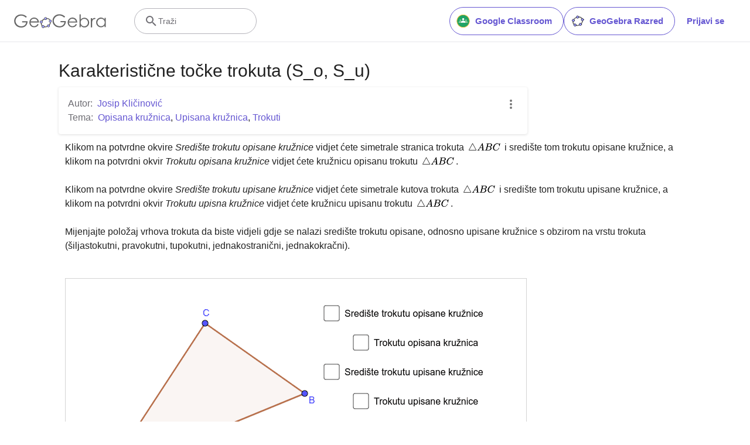

--- FILE ---
content_type: text/javascript
request_url: https://www.geogebra.org/apps/latest/jlatexmath/jlatexmath.nocache.js
body_size: 191294
content:
function jlatexmath(){var wb='',xb=0,yb='gwt.codesvr=',zb='gwt.hosted=',Ab='gwt.hybrid',Bb='jlatexmath',Cb='__gwt_marker_jlatexmath',Db='<script id="',Eb='"><\/script>',Fb='SCRIPT',Gb='#',Hb='?',Ib='/',Jb=1,Kb='base',Lb='img',Mb='clear.cache.gif',Nb='meta',Ob='name',Pb='gwt:property',Qb='content',Rb='=',Sb='gwt:onPropertyErrorFn',Tb='Bad handler "',Ub='" for "gwt:onPropertyErrorFn"',Vb='gwt:onLoadErrorFn',Wb='" for "gwt:onLoadErrorFn"',Xb='user.agent',Yb='webkit',Zb='safari',$b='gecko',_b=11,ac='gecko1_8',bc='Single-script hosted mode not yet implemented. See issue ',cc='http://code.google.com/p/google-web-toolkit/issues/detail?id=2079',dc='66FEB205C6EBBD447879C692CB9E52A2',ec=':1',fc=':',gc='DOMContentLoaded',hc=50;var k=wb,l=xb,m=yb,n=zb,o=Ab,p=Bb,q=Cb,r=Db,s=Eb,t=Fb,u=Gb,v=Hb,w=Ib,A=Jb,B=Kb,C=Lb,D=Mb,F=Nb,G=Ob,H=Pb,I=Qb,J=Rb,K=Sb,L=Tb,M=Ub,N=Vb,O=Wb,P=Xb,Q=Yb,R=Zb,S=$b,T=_b,U=ac,V=bc,W=cc,X=dc,Y=ec,Z=fc,$=gc,_=hc;var ab=window,bb=document,cb,db,eb=k,fb={},gb=[],hb=[],ib=[],jb=l,kb,lb;if(!ab.__gwt_stylesLoaded){ab.__gwt_stylesLoaded={}}if(!ab.__gwt_scriptsLoaded){ab.__gwt_scriptsLoaded={}}function mb(){var b=false;try{var c=ab.location.search;return (c.indexOf(m)!=-1||(c.indexOf(n)!=-1||ab.external&&ab.external.gwtOnLoad))&&c.indexOf(o)==-1}catch(a){}mb=function(){return b};return b}
function nb(){if(cb&&db){cb(kb,p,eb,jb)}}
function ob(){var e,f=q,g;if(bb.currentScript){e=bb.currentScript}else{bb.write(r+f+s);g=bb.getElementById(f);e=g&&g.previousSibling;while(e&&e.tagName!=t){e=e.previousSibling}}function h(a){var b=a.lastIndexOf(u);if(b==-1){b=a.length}var c=a.indexOf(v);if(c==-1){c=a.length}var d=a.lastIndexOf(w,Math.min(c,b));return d>=l?a.substring(l,d+A):k}
;if(e&&e.src){eb=h(e.src)}if(eb==k){var i=bb.getElementsByTagName(B);if(i.length>l){eb=i[i.length-A].href}else{eb=h(bb.location.href)}}else if(eb.match(/^\w+:\/\//)){}else{var j=bb.createElement(C);j.src=eb+D;eb=h(j.src)}if(g){g.parentNode.removeChild(g)}}
function pb(){var b=document.getElementsByTagName(F);for(var c=l,d=b.length;c<d;++c){var e=b[c],f=e.getAttribute(G),g;if(f){if(f==H){g=e.getAttribute(I);if(g){var h,i=g.indexOf(J);if(i>=l){f=g.substring(l,i);h=g.substring(i+A)}else{f=g;h=k}fb[f]=h}}else if(f==K){g=e.getAttribute(I);if(g){try{lb=eval(g)}catch(a){alert(L+g+M)}}}else if(f==N){g=e.getAttribute(I);if(g){try{kb=eval(g)}catch(a){alert(L+g+O)}}}}}}
__gwt_isKnownPropertyValue=function(a,b){return b in gb[a]};__gwt_getMetaProperty=function(a){var b=fb[a];return b==null?null:b};function qb(a,b){var c=ib;for(var d=l,e=a.length-A;d<e;++d){c=c[a[d]]||(c[a[d]]=[])}c[a[e]]=b}
function rb(a){var b=hb[a](),c=gb[a];if(b in c){return b}var d=[];for(var e in c){d[c[e]]=e}if(lb){lb(a,d,b)}throw null}
hb[P]=function(){var a=navigator.userAgent.toLowerCase();var b=bb.documentMode;if(function(){return a.indexOf(Q)!=-1}())return R;if(function(){return a.indexOf(S)!=-1||b>=T}())return U;return k};gb[P]={'gecko1_8':l,'safari':A};jlatexmath.onScriptLoad=function(a){jlatexmath=null;cb=a;nb()};if(mb()){alert(V+W);return}ob();pb();try{var sb;qb([U],X);qb([R],X+Y);sb=ib[rb(P)];var tb=sb.indexOf(Z);if(tb!=-1){jb=Number(sb.substring(tb+A))}}catch(a){return}var ub;function vb(){if(!db){db=true;nb();if(bb.removeEventListener){bb.removeEventListener($,vb,false)}if(ub){clearInterval(ub)}}}
if(bb.addEventListener){bb.addEventListener($,function(){vb()},false)}var ub=setInterval(function(){if(/loaded|complete/.test(bb.readyState)){vb()}},_)}
jlatexmath();(function () {var $gwt_version = "2.12.2";var $wnd = window;var $doc = $wnd.document;var $moduleName, $moduleBase;var $stats = $wnd.__gwtStatsEvent ? function(a) {$wnd.__gwtStatsEvent(a)} : null;var $strongName = '66FEB205C6EBBD447879C692CB9E52A2';var Lqb='safari',Mqb='gecko1_8',Nqb='object',Oqb='boolean',Pqb='number',Qqb='string',Rqb='function',Sqb=2147483647,Tqb='For input string: "',Uqb='null',Vqb='__noinit__',Wqb={3:1,9:1},Xqb={3:1,36:1,25:1,24:1},Yqb={27:1,3:1},Zqb={3:1,9:1,232:1},$qb=65536,_qb=65535,arb='Index: ',brb=', Size: ',crb='fromIndex: ',drb=', toIndex: ',erb=4194303,frb=1048575,grb=524288,hrb=4194304,irb=17592186044416,jrb=-17592186044416,krb={3:1,98:1,24:1},lrb='unknown',mrb={7:1},nrb={193:1,3:1,9:1},orb={33:1,3:1},prb=-Infinity,qrb='arraystretch',rrb='baselineskip',srb='textwidth',trb=Infinity,urb=', ',vrb=1.0E-7,wrb={14:1},xrb='jlatexmathcedilla',yrb={7:1,23:1,52:1},zrb={14:1,34:1},Arb='\\grkaccent{\u0374}{\\phantom{\u03B9}}\u0399',Brb='\\grkaccent{\u0374}{\\phantom{\u03B9}}\u03A5',Crb=1111,Drb=8127,Erb='bullet',Frb=0.3333333333333333,Grb={3:1,66:1},Hrb={6:1,8:1},Irb='oldstylenums',Jrb="The command \\) doesn't match any \\(",Krb='ogonek',Lrb='widetilde',Mrb='widehat',Nrb='cyrddot',Orb='mathring',Prb='log',Qrb='lim',Rrb='lbrack',Srb='rbrack',Trb='lsqbrack',Urb='rsqbrack',Vrb='vert',Wrb='approx',Xrb='sim',Yrb='equals',Zrb='minus',$rb='intop',_rb='lmoustache',asb='rmoustache',bsb='cornersize',csb='underscore',dsb={6:1,8:1,11:1},esb='origin',fsb='polishlcross',gsb='surdsign',hsb={3:1},isb='Invalid length in \\rule',jsb='textapos',ksb='textminus',lsb='slash',msb='textfractionsolidus',nsb=1025,osb=1026,psb=1028,qsb=1029,rsb=1030,ssb=1032,tsb=1033,usb=1034,vsb=1035,wsb=1039,xsb=1040,ysb=1041,zsb=1042,Asb=1043,Bsb=1044,Csb=1045,Dsb=1046,Esb=1047,Fsb=1048,Gsb=1049,Hsb=1050,Isb=1051,Jsb=1052,Ksb=1053,Lsb=1054,Msb=1055,Nsb=1056,Osb=1057,Psb=1058,Qsb=1059,Rsb=1060,Ssb=1061,Tsb=1062,Usb=1063,Vsb=1064,Wsb=1065,Xsb=1066,Ysb=1067,Zsb=1068,$sb=1069,_sb=1070,atb=1071,btb=1072,ctb=1073,dtb=1074,etb=1075,ftb=1076,gtb=1077,htb=1078,itb=1079,jtb=1080,ktb=1081,ltb=1082,mtb=1083,ntb=1084,otb=1085,ptb=1086,qtb=1087,rtb=1088,stb=1089,ttb=1090,utb=1091,vtb=1092,wtb=1093,xtb=1094,ytb=1095,ztb=1096,Atb=1097,Btb=1098,Ctb=1099,Dtb=1100,Etb=1101,Ftb=1102,Gtb=1103,Htb=1105,Itb=1106,Jtb=1108,Ktb=1109,Ltb=1110,Mtb=1112,Ntb=1113,Otb=1114,Ptb=1115,Qtb=1119,Rtb=1122,Stb=1123,Ttb=1138,Utb=1139,Vtb=1140,Wtb=1141,Xtb=7936,Ytb=7937,Ztb=7938,$tb=7939,_tb=7940,aub=7941,bub=7942,cub=7943,dub=7952,eub=7953,fub=7954,gub=7955,hub=7956,iub=7957,jub=7968,kub=7969,lub=7970,mub=7971,nub=7972,oub=7973,pub=7974,qub=7975,rub=7984,tub=7985,uub=7986,vub=7987,wub=7988,xub=7989,yub=7990,zub=7991,Aub=8000,Bub=8001,Cub=8002,Dub=8003,Eub=8004,Fub=8005,Gub=8016,Hub=8017,Iub=8018,Jub=8019,Kub=8020,Lub=8021,Mub=8022,Nub=8023,Oub=8032,Pub=8033,Qub=8034,Rub=8035,Sub=8036,Tub=8037,Uub=8038,Vub=8039,Wub=8048,Xub=8050,Yub=8052,Zub=8054,$ub=8056,_ub=8058,avb=8060,bvb=8064,cvb=8065,dvb=8066,evb=8067,fvb=8068,gvb=8069,hvb=8070,ivb=8071,jvb=8080,kvb=8081,lvb=8082,mvb=8083,nvb=8084,ovb=8085,pvb=8086,qvb=8087,rvb=8096,svb=8097,tvb=8098,uvb=8099,vvb=8100,wvb=8101,xvb=8102,yvb=8103,zvb=8114,Avb=8115,Bvb=8116,Cvb=8118,Dvb=8119,Evb=8124,Fvb=8126,Gvb=8128,Hvb=8129,Ivb=8130,Jvb=8131,Kvb=8132,Lvb=8134,Mvb=8135,Nvb=8140,Ovb=8141,Pvb=8142,Qvb=8143,Rvb=8146,Svb=8150,Tvb=8151,Uvb=8157,Vvb=8158,Wvb=8159,Xvb=8162,Yvb=8164,Zvb=8165,$vb=8166,_vb=8167,awb=8173,bwb=8175,cwb=8178,dwb=8179,ewb=8180,fwb=8182,gwb=8183,hwb=8188,iwb=8190,jwb='textendash',kwb=8217,lwb='uparrow',mwb='rightarrow',nwb='downarrow',owb='leftharpoondown',pwb='rightharpoonup',qwb='Rightarrow',rwb='smallfrown',swb='doubleacute',twb='textnormaldot',uwb='mapstochar',vwb='fboxrule',wwb='fboxsep',xwb='dashlength',ywb=0.75,zwb='Close something which is not a ',Awb='delimiterfactor',Bwb='delimitershortfall',Cwb={813:1,3:1,9:1},Dwb=1000,Ewb=0.039999,Fwb='nulldelimiterspace',Gwb='height',Hwb='interpolation',Iwb=-0.13,Jwb={7:1,55:1},Kwb='Environment ',Lwb={14:1,26:1},Mwb=1.5707963267948966,Nwb=16777619,Owb='scriptspace',Pwb='shadowsize',Qwb='[LaTeX]',Rwb=0.18000000715255737,Swb="A closing '}' expected",Twb="Expect a '}'",Uwb="Invalid character '",Vwb="' in list of numbers: expect a ',' or ';'",Wwb="Expect a '{'",Xwb='An hexadecimal number expected',Ywb='A length expected',Zwb="A closing ']' expected",$wb='Invalid character in color definition: ',_wb='Invalid color: ',axb='Invalid number of components',bxb='An hexadecimal number #RGB or #RRGGBB expected',cxb="Character '&' is only available in array mode !",dxb="Closing '}' doesn't match any opening '{'",exb='Invalid color model: ',fxb={38:1},gxb=1150,hxb=-109,ixb=-128,jxb=-118,kxb=1160,lxb='fonts/base/jlm_cmex10',mxb=1760,nxb=2360,oxb=2960,pxb=1500,qxb=-111,rxb=-133,sxb=-167,txb=-192,uxb=-139,vxb=-122,wxb='fonts/latin/optional/jlm_cmti10',xxb=-102,yxb=-160,zxb=-141,Axb=-153,Bxb='fonts/latin/jlm_jlmr10',Cxb={53:1},Dxb={53:1,86:1},Exb={3:1,53:1,121:1,86:1},Fxb=1000000000000000,Gxb=0.366875,Hxb=-0.0665625,Ixb=0.222,Jxb=-0.347,Kxb=-0.464,Lxb=0.055,Mxb=-0.27,Nxb=0.141,Oxb=0.249,Pxb=-0.416,Qxb=0.234,Rxb=-0.428,Sxb=0.223,Txb=0.057,Uxb=-0.25,Vxb=-0.256,Wxb=-0.244,Xxb=-0.086,Yxb=-0.072,Zxb=-0.084,$xb=-0.23,_xb=-0.22999999999999993,ayb=0.858,byb=-0.144,cyb=-0.196,dyb=-0.099,eyb=0.765,fyb=-0.082,gyb=0.776,hyb=0.783,iyb=0.782,jyb=-0.085,kyb=0.928,lyb=-0.236,myb=-0.189,nyb=-0.238,oyb=0.942,pyb=-0.243,qyb=-0.26,ryb=-0.267,syb=-0.263,tyb=-0.268,uyb=-0.414,vyb=-0.315,wyb=-0.413,xyb=-0.399,yyb=0.91,zyb=0.943,Ayb=0.908,Byb=0.307,Cyb=0.011,Dyb=0.944,Eyb=0.056,Fyb=-0.511,Gyb=0.721,Hyb=0.096,Iyb='JLM already installed',Jyb='context',Kyb='element',Lyb='foregroundColor',Myb=0.99,Nyb='ASCII math input not supported, falling back to LaTeX',Oyb='Problem setting font',Pyb='Error loading font ',Qyb={53:1,65:1},Ryb={35:1},Syb={3:1,53:1,65:1,191:1},Tyb='delete',Uyb='user.agent';var eqb={};var fqb={};var gqb={};var hqb={};var iqb={};var jqb={};var kqb={};var lqb={};var mqb={};var nqb={};var oqb={};var pqb={};var qqb={};var rqb={};var sqb={};var tqb={};var uqb={};var vqb={};var wqb={};var xqb={};var yqb={};var zqb={};var Aqb={};var Bqb={};var Cqb={};var Dqb={};var Eqb={};var Fqb={};var Gqb={};var Hqb={};var Iqb={};var Jqb={};var Kqb={};var _;var mu;var gu;var Jt=-1;eqb.Mt=function Mt(){if(Jt==1){return Lqb}return Mqb};eqb.Lt=function Lt(){if(Jt==0){return new jqb.Eu}return new jqb.Hu};eqb.Kt=function Kt(){};function lu(a,b){typeof window===Nqb&&typeof window['$gwt']===Nqb&&(window['$gwt'][a]=b)}
function ku(b,c,d,e){eqb.ju();var f=gu;$moduleName=c;$moduleBase=d;Jt=e;function g(){for(var a=0;a<f.length;a++){f[a]()}}
if(b){try{dqb(g)()}catch(a){b(c,a)}}else{dqb(g)()}}
eqb.ju=function ju(){gu==null&&(gu=[])};function iu(){eqb.ju();var a=gu;for(var b=0;b<arguments.length;b++){a.push(arguments[b])}}
eqb.hu=function hu(){};function xu(){}
function wu(a){if(Array.isArray(a)&&a.jd===xu){return fqb.zb(a)}return a.toString()}
function vu(a,b){var c=$wnd;if(a===''){return c}var d=a.split('.');!(d[0] in c)&&c.execScript&&c.execScript('var '+d[0]);if(b){var e=b.prototype.gd;e.n=b}for(var f;d.length&&(f=d.shift());){c=c[f]=c[f]||!d.length&&b||{}}return c}
eqb.uu=function uu(a){function b(){}
;b.prototype=a||{};return new b};eqb.tu=function tu(a){return a instanceof Array?a[0]:null};function su(a,b,c){var d=function(){return a.apply(d,arguments)};b.apply(d,c);return d}
function ru(){}
function qu(a,b,c){var d=mu;var e=d[a];var f=eqb.tu(e);if(e&&!f){_=e}else{_=eqb.pu(b);_.hd=c;!b&&(_.jd=xu);d[a]=_}for(var g=3;g<arguments.length;++g){arguments[g].prototype=_}f&&(_.gd=f)}
eqb.pu=function pu(a){var b=a&&a.prototype;!b&&(b=mu[a]);return eqb.uu(b)};function ou(a,b){for(var c in a){b[c]===undefined&&(b[c]=a[c])}}
eqb.nu=function nu(){};$wnd.goog=$wnd.goog||{};$wnd.goog.global=$wnd.goog.global||$wnd;mu={};fqb.nb=function nb(a,b){return Ge(a)===Ge(b)};fqb.ob=function ob(a){return a.gd};fqb.pb=function pb(a){return iqb._ob(a)};fqb.qb=function qb(a){var b;return fqb.Xdb(fqb.vb(a))+'@'+(b=iqb.spb(iqb.rpb(fqb.xb(a))),b.toString(16))};function rb(){}
fqb.tb=function tb(a,b){return Be(a)?fqb.afb(a,b):ye(a)?fqb.zeb(a,b):xe(a)?fqb.Adb(a,b):ve(a)?a.lb(b):qd(a)?fqb.nb(a,b):gqb.nc(a,b)};fqb.vb=function vb(a){return Be(a)?fqb.dfb():ye(a)?fqb.Aeb():xe(a)?fqb.Bdb():ve(a)?a.gd:qd(a)?fqb.ob(a):gqb.oc(a)};fqb.xb=function xb(a){return Be(a)?fqb.efb(a):ye(a)?fqb.Beb(a):xe(a)?fqb.Cdb(a):ve(a)?a.nb():qd(a)?fqb.pb(a):gqb.pc(a)};fqb.zb=function zb(a){var b;return fqb.Xdb(fqb.vb(a))+'@'+(b=iqb.spb(iqb.rpb(fqb.xb(a))),b.toString(16))};qu(1,null,{},rb);_.lb=function sb(a){return fqb.nb(this,a)};_.mb=function ub(){return fqb.ob(this)};_.nb=function wb(){return fqb.pb(this)};_.ob=function yb(){return fqb.qb(this)};_.equals=function(a){return this.lb(a)};_.hashCode=function(){return this.nb()};_.toString=function(){return this.ob()};gqb.nc=function nc(a,b){return gqb.tc(a)?gqb.qc(a,b):Ge(a)===Ge(b)};gqb.oc=function oc(a){return a.gd||Array.isArray(a)&&hd(eqb.Me,1)||eqb.Me};gqb.pc=function pc(a){return gqb.uc(a)?gqb.rc(a):iqb._ob(a)};gqb.qc=function qc(a,b){return a.equals(b)};gqb.rc=function rc(a){return a.hashCode()};gqb.sc=function sc(){return []};gqb.tc=function tc(a){return !!a&&!!a.equals};gqb.uc=function uc(a){return !!a&&!!a.hashCode};gqb.vc=function vc(a){return a.toString?a.toString():'[JavaScriptObject]'};hqb.Yc=function Yc(){hqb.Yc=ru;var a,b;b=!hqb.ad();a=new hqb.ed;hqb.Xc=b?new hqb.bd:a};hqb.Zc=function Zc(a){hqb.Yc();hqb.Xc.wb(a)};hqb.$c=function $c(a){var b=/function(?:\s+([\w$]+))?\s*\(/;var c=b.exec(a);return c&&c[1]||'anonymous'};hqb._c=function _c(a){hqb.Yc();return a.name||(a.name=hqb.$c(a.toString()))};hqb.ad=function ad(){if(Error.stackTraceLimit>0){$wnd.Error.stackTraceLimit=Error.stackTraceLimit=64;return true}return 'stack' in new Error};qu(832,1,{});hqb.bd=function bd(){};qu(299,832,{},hqb.bd);_.wb=function cd(a){var b={};var c=[];a['fnStack']=c;var d=arguments.callee.caller;while(d){var e=hqb._c(d);c.push(e);var f=':'+e;var g=b[f];if(g){var h,i;for(h=0,i=g.length;h<i;h++){if(g[h]===d){return}}}(g||(b[f]=[])).push(d);d=d.caller}};qu(833,832,{});_.wb=function dd(a){};hqb.ed=function ed(){};qu(300,833,{},hqb.ed);eqb.fd=function fd(a){return a};eqb.gd=function gd(a,b){var c;switch(eqb.kd(a)){case 6:return Be(b);case 7:return ye(b);case 8:return xe(b);case 3:return Array.isArray(b)&&(c=eqb.kd(b),!(c>=14&&c<=16));case 11:return b!=null&&eqb.Ce(b);case 12:return b!=null&&eqb.De(b);case 0:return me(b,eqb.ld(a));case 2:return eqb.Ee(b)&&!(b.jd===xu);case 1:return eqb.Ee(b)&&!(b.jd===xu)||me(b,eqb.ld(a));default:return true;}};function hd(a,b){return eqb.jd(a,b)}
eqb.jd=function jd(a,b){return fqb.geb(a,b)};eqb.kd=function kd(a){return a.__elementTypeCategory$==null?10:a.__elementTypeCategory$};eqb.ld=function ld(a){return a.__elementTypeId$};function md(a,b,c,d,e,f){return eqb.nd(a,b,c,d,e,0,f)}
eqb.nd=function nd(a,b,c,d,e,f,g){var h,i,j,k,l;k=e[f];j=f==g-1;h=j?d:0;l=eqb.pd(h,k);d!=10&&wd(hd(a,g-f),b[f],c[f],h,l);if(!j){++f;for(i=0;i<k;++i){eqb.rd(l,i,eqb.nd(a,b,c,d,e,f,g))}}return l};function od(a,b,c,d,e,f){var g;g=eqb.pd(e,d);e!=10&&wd(hd(a,f),b,c,e,g);return g}
eqb.pd=function pd(a,b){var c=new Array(b);var d;switch(a){case 14:case 15:d=0;break;case 16:d=false;break;default:return c;}for(var e=0;e<b;++e){c[e]=d}return c};function qd(a){return Array.isArray(a)&&a.jd===xu}
eqb.rd=function rd(a,b,c){return a[b]=c};function sd(a,b,c){iqb.cpb(c==null||eqb.gd(a,c));return eqb.rd(a,b,c)}
eqb.td=function td(a,b){a.gd=b};eqb.ud=function ud(a,b){a.__elementTypeCategory$=b};eqb.vd=function vd(a,b){a.__elementTypeId$=b};function wd(a,b,c,d,e){eqb.td(e,a);e.hd=b;e.jd=xu;eqb.vd(e,c);eqb.ud(e,d);return e}
eqb.xd=function xd(a,b){eqb.kd(b)!=10&&wd(fqb.vb(b),b.hd,eqb.ld(b),eqb.kd(b),a);return eqb.fd(a)};function me(a,b){if(Be(a)){return !!le[b]}else if(a.hd){return !!a.hd[b]}else if(ye(a)){return !!ke[b]}else if(xe(a)){return !!je[b]}return false}
function ne(a,b){iqb.opb(a==null||me(a,b));return a}
function oe(a){iqb.opb(a==null||xe(a));return a}
function pe(a){iqb.opb(a==null||ye(a));return a}
function qe(a){iqb.opb(a==null||Array.isArray(a));return a}
function re(a){iqb.opb(a==null||eqb.Ee(a)&&!(a.jd===xu));return a}
function se(a,b){iqb.opb(a==null||eqb.Fe(a,b));return a}
function te(a){iqb.opb(a==null||Be(a));return a}
function ue(a){return String.fromCharCode(a)}
function ve(a){return !Array.isArray(a)&&a.jd===xu}
function we(a,b){return a!=null&&me(a,b)}
function xe(a){return typeof a===Oqb}
function ye(a){return typeof a===Pqb}
function ze(a){return a!=null&&eqb.Ee(a)&&!(a.jd===xu)}
function Ae(a,b){return eqb.Fe(a,b)}
function Be(a){return typeof a===Qqb}
eqb.Ce=function Ce(a){return typeof a===Rqb};eqb.De=function De(a){return typeof a===Nqb||typeof a==Rqb};eqb.Ee=function Ee(a){return typeof a===Nqb||typeof a===Rqb};eqb.Fe=function Fe(a,b){return a&&b&&a instanceof b};function Ge(a){return a==null?null:a}
function He(a){return Math.max(Math.min(a,Sqb),-2147483648)|0}
var je;var ke;var le;eqb.Nt=function Nt(a){return a&&a.__java$exception};function Ot(a){var b;if(we(a,24)){return a}b=eqb.Nt(a);if(!b){b=new gqb.hc(a);hqb.Zc(b)}return b}
function Pt(a){return a.backingJsObject}
function ndb(a){var b;if(a==null){return false}b=typeof(a);return fqb.afb(b,Oqb)||fqb.afb(b,Pqb)||fqb.afb(b,Qqb)||a.$implements__java_io_Serializable||Array.isArray(a)}
function seb(a){var b;b=typeof(a);if(fqb.afb(b,Oqb)||fqb.afb(b,Pqb)||fqb.afb(b,Qqb)){return true}return a!=null&&a.$implements__java_lang_Comparable}
fqb.ydb=function ydb(){fqb.ydb=ru;iqb.spb(false);iqb.spb(true)};fqb.zdb=function zdb(a){return iqb.tpb((iqb.hpb(a),a))};fqb.Adb=function Adb(a,b){return iqb.hpb(a),Ge(a)===Ge(b)};fqb.Bdb=function Bdb(){return eqb.Ar};fqb.Cdb=function Cdb(a){return iqb.tpb((iqb.hpb(a),a))?1231:1237};function Ddb(a){fqb.ydb();return fqb.afb(Oqb,typeof(a))}
je={3:1,292:1,82:1};function Edb(a){if(fqb.afb(typeof(a),Qqb)){return true}return a!=null&&a.$implements__java_lang_CharSequence}
fqb.Vdb=function Vdb(a){a.q=Udb++};fqb.Wdb=function Wdb(a){if(a.t!=null){return}fqb.keb(a)};fqb.Xdb=function Xdb(a){fqb.Wdb(a);return a.t};fqb.Ydb=function Ydb(a){return (a.o&4)!=0};fqb.Zdb=function Zdb(a){return (a.o&1)!=0};fqb.$db=function $db(){fqb.Vdb(this);this.t=null;this.r=null;this.p=null;this.k=null;this.i=null;this.s=null;this.g=null};fqb.aeb=function aeb(a){var b;b=new fqb.$db;b.t='Class$'+(a?'S'+a:''+b.q);b.i=b.t;b.r=b.t;return b};function beb(a){var b;b=fqb.aeb(a);fqb.oeb(a,b);return b}
function ceb(a,b){var c;c=fqb.aeb(a);fqb.oeb(a,c);c.o=b?8:0;return c}
function deb(){var a;a=fqb.aeb(null);a.o=2;return a}
function eeb(a){var b;b=fqb.aeb(a);b.s=a;b.o=1;return b}
fqb.geb=function geb(a,b){var c=a.g=a.g||[];return c[b]||(c[b]=a.Uc(b))};function ieb(a){if(a.Xc()){return null}var b=a.s;return mu[b]}
fqb.keb=function keb(a){if(a.Pb()){var b=a.j;b.Xc()?(a.t='['+b.s):!b.Pb()?(a.t='[L'+b.Sc()+';'):(a.t='['+b.Sc());a.i=b.Vc()+'[]';a.r=b.Wc()+'[]';return}var c=a.p;var d=a.k;d=d.split('/');a.t=fqb.neb('.',[c,fqb.neb('$',d)]);a.i=fqb.neb('.',[c,fqb.neb('.',d)]);a.r=d[d.length-1]};fqb.neb=function neb(a,b){var c=0;while(!b[c]||b[c]==''){c++}var d=b[c++];for(;c<b.length;c++){if(!b[c]||b[c]==''){continue}d+=a+b[c]}return d};fqb.oeb=function oeb(a,b){var c;if(!a){return}b.s=a;var d=ieb(b);if(!d){mu[a]=[b];return}d.gd=b};qu(231,1,{},fqb.$db);_.Uc=function _db(a){var b;b=new fqb.$db;b.o=4;a>1?(b.j=fqb.geb(this,a-1)):(b.j=this);return b};_.Vc=function feb(){fqb.Wdb(this);return this.i};_.Sc=function heb(){return fqb.Xdb(this)};_.Wc=function jeb(){fqb.Wdb(this);return this.r};_.Pb=function leb(){return fqb.Ydb(this)};_.Xc=function meb(){return fqb.Zdb(this)};_.ob=function peb(){return ((this.o&2)!=0?'interface ':(this.o&1)!=0?'':'class ')+(fqb.Wdb(this),this.t)};_.o=0;_.q=0;var Udb=1;fqb.ueb=function ueb(a){return fqb.afb(Pqb,typeof(a))||Ae(a,$wnd.java.lang.Number$impl)};fqb.veb=function veb(a){var b,c;if(fqb.afb(iqb.spb(a).substr(0,1),'-')){b=true;a=(iqb.npb(1,iqb.spb(a).length+1),iqb.spb(a).substr(1))}else{b=false;fqb.afb(iqb.spb(a).substr(0,1),'+')&&(a=(iqb.npb(1,iqb.spb(a).length+1),iqb.spb(a).substr(1)))}if(fqb.afb(iqb.spb(a).substr(0,2),'0x')||fqb.afb(iqb.spb(a).substr(0,2),'0X')){a=(iqb.npb(2,iqb.spb(a).length+1),iqb.spb(a).substr(2));c=16}else if(fqb.afb(iqb.spb(a).substr(0,1),'#')){a=(iqb.npb(1,iqb.spb(a).length+1),iqb.spb(a).substr(1));c=16}else fqb.afb(iqb.spb(a).substr(0,1),'0')?(c=8):(c=10);b&&(a='-'+a);return new fqb.Yeb(c,a)};fqb.web=function web(a){fqb.teb==null&&(fqb.teb=new RegExp('^\\s*[+-]?(NaN|Infinity|((\\d+\\.?\\d*)|(\\.\\d+))([eE][+-]?\\d+)?[dDfF]?)\\s*$'));if(!fqb.teb.test(a)){throw Pt(new fqb.Zeb(Tqb+a+'"'))}return parseFloat(a)};fqb.xeb=function xeb(a,b){var c,d,e,f,g;if(a==null){throw Pt(new fqb.Zeb(Uqb))}if(b<2||b>36){throw Pt(new fqb.Zeb('radix '+b+' out of range'))}e=iqb.spb(a).length;f=e>0&&(iqb.npb(0,iqb.spb(a).length),iqb.spb(a).charCodeAt(0)==45||(iqb.npb(0,iqb.spb(a).length),iqb.spb(a).charCodeAt(0)==43))?1:0;for(c=f;c<e;c++){if(Idb((iqb.npb(c,iqb.spb(a).length),iqb.spb(a).charCodeAt(c)),b)==-1){throw Pt(new fqb.Zeb(Tqb+a+'"'))}}g=parseInt(a,b);d=g<-2147483648;if(isNaN(g)){throw Pt(new fqb.Zeb(Tqb+a+'"'))}else if(d||g>Sqb){throw Pt(new fqb.Zeb(Tqb+a+'"'))}return g};qu(195,1,{3:1,195:1});fqb.yeb=function yeb(a){return iqb.upb((iqb.hpb(a),a))};fqb.zeb=function zeb(a,b){return iqb.hpb(a),Ge(a)===Ge(b)};fqb.Aeb=function Aeb(){return eqb.Er};fqb.Beb=function Beb(a){return He(iqb.upb((iqb.hpb(a),a)))};function Ceb(a){return fqb.afb(Pqb,typeof(a))}
ke={3:1,82:1,294:1,195:1};fqb.Ab=function Ab(a){};fqb.Bb=function Bb(a){hqb.Zc(a)};fqb.Cb=function Cb(a){a.q&&a.backingJsObject!==Vqb&&a.ub();return a};fqb.Db=function Db(a){return a.n};fqb.Eb=function Eb(d,b){if(b instanceof Object){try{b.__java$exception=d;if(navigator.userAgent.toLowerCase().indexOf('msie')!=-1&&$doc.documentMode<9){return}var c=d;Object.defineProperties(b,{cause:{get:function(){var a=c.sb();return a&&a.qb()}},suppressed:{get:function(){return c.rb()}}})}catch(a){}}};fqb.Fb=function Fb(a,b){a.backingJsObject=b;fqb.Eb(a,b)};fqb.Gb=function Gb(a){return fqb.Hb(a,a.tb())};fqb.Hb=function Hb(a,b){var c;c=fqb.Xdb(a.gd);return b==null?c:c+': '+b};fqb.Ib=function Ib(){fqb.Ab(this);fqb.Cb(this);this.ub()};fqb.Jb=function Jb(a){fqb.Ab(this);this.o=a;fqb.Cb(this);this.ub()};fqb.Kb=function Kb(a,b){fqb.Ab(this);this.n=b;this.o=a;fqb.Cb(this);this.ub()};fqb.Mb=function Mb(b){if(!('stack' in b)){try{throw b}catch(a){}}return b};function Sb(a){var b;if(a!=null){b=a.__java$exception;if(b){return b}}return Ae(a,TypeError)?new fqb.Veb(a):new fqb._b(a)}
qu(24,1,{3:1,24:1});_.pb=function Lb(a){return new Error(a)};_.qb=function Nb(){return this.backingJsObject};_.rb=function Ob(){var a,b,c;c=(this.p==null&&(this.p=od(eqb.Xr,Wqb,24,0,0,1)),this.p);b=od(eqb.Rr,Wqb,1,c.length,5,1);for(a=0;a<c.length;a++){b[a]=c[a].backingJsObject}return b};_.sb=function Pb(){return fqb.Db(this)};_.tb=function Qb(){return this.o};_.ub=function Rb(){fqb.Fb(this,fqb.Mb(this.pb(fqb.Hb(this,this.o))));fqb.Bb(this)};_.ob=function Tb(){return fqb.Gb(this)};_.backingJsObject=Vqb;_.q=true;fqb.Ub=function Ub(){fqb.Ib.call(this)};fqb.Vb=function Vb(a){fqb.Ab(this);fqb.Cb(this);this.backingJsObject=a;fqb.Eb(this,a);this.o=a==null?Uqb:wu(a)};fqb.Wb=function Wb(a){fqb.Jb.call(this,a)};qu(36,24,{3:1,36:1,24:1});fqb.Xb=function Xb(){fqb.Ub.call(this)};fqb.Yb=function Yb(a){fqb.Vb.call(this,a)};fqb.Zb=function Zb(a){fqb.Wb.call(this,a)};qu(25,36,Xqb);fqb.tdb=function tdb(){fqb.Xb.call(this)};fqb.udb=function udb(a){fqb.Zb.call(this,a)};qu(110,25,Xqb,fqb.tdb,fqb.udb);fqb.$b=function $b(){fqb.Xb.call(this)};fqb._b=function _b(a){fqb.Yb.call(this,a)};fqb.ac=function ac(a){fqb.Zb.call(this,a)};qu(130,25,Xqb,fqb._b);fqb.Ueb=function Ueb(){fqb.$b.call(this)};fqb.Veb=function Veb(a){fqb._b.call(this,a)};fqb.Web=function Web(a){fqb.ac.call(this,a)};qu(158,130,Xqb,fqb.Ueb,fqb.Veb,fqb.Web);_.pb=function Xeb(a){return new TypeError(a)};fqb.$eb=function $eb(a,b){iqb.npb(b,iqb.spb(a).length);return iqb.spb(a).charCodeAt(b)};fqb._eb=function _eb(a,b,c){var d,e;e=od(eqb.Ie,Yqb,4,c*2,15,1);d=0;while(c-->0){d+=Odb(a[b++],e,d)}return fqb.qfb(e,d)};fqb.afb=function afb(a,b){return iqb.hpb(a),Ge(a)===Ge(b)};fqb.bfb=function bfb(a,b){iqb.hpb(a);if(fqb.afb(a,b)){return true}return iqb.spb(a).length==iqb.spb(b).length&&fqb.afb(iqb.spb(a).toLowerCase(),iqb.spb(b).toLowerCase())};fqb.cfb=function cfb(a,b,c,d,e){while(b<c){d[e++]=fqb.$eb(a,b++)}};fqb.dfb=function dfb(){return eqb.Wr};fqb.efb=function efb(a){var b,c;b=0;for(c=0;c<iqb.spb(a).length;c++){b=(b<<5)-b+(iqb.npb(c,iqb.spb(a).length),iqb.spb(a).charCodeAt(c))|0}return b};function ffb(a){return fqb.afb(Qqb,typeof(a))}
fqb.gfb=function gfb(a,b){return iqb.spb(a).lastIndexOf(b)};fqb.hfb=function hfb(a){var b,c,d,e,f,g,h,i;b=new RegExp('\n','g');h=od(eqb.Wr,Zqb,2,0,6,1);c=0;i=a;e=null;while(true){g=b.exec(i);if(g==null||i==''){h[c]=i;break}else{f=g.index;h[c]=(iqb.mpb(0,f,iqb.spb(i).length),iqb.spb(i).substr(0,f));i=fqb.jfb(i,f+iqb.spb(iqb.spb(g)[0]).length,iqb.spb(i).length);b.lastIndex=0;if(e==i){h[c]=(iqb.mpb(0,1,iqb.spb(i).length),iqb.spb(i).substr(0,1));i=(iqb.npb(1,iqb.spb(i).length+1),iqb.spb(i).substr(1))}e=i;++c}}if(iqb.spb(a).length>0){d=h.length;while(d>0&&h[d-1]==''){--d}d<h.length&&(iqb.spb(h).length=d)}return h};fqb.ifb=function ifb(a,b){iqb.npb(b,iqb.spb(a).length+1);return iqb.spb(a).substr(b)};fqb.jfb=function jfb(a,b,c){iqb.mpb(b,c,iqb.spb(a).length);return iqb.spb(a).substr(b,c-b)};fqb.kfb=function kfb(a){var b,c;c=iqb.spb(a).length;b=od(eqb.Ie,Yqb,4,c,15,1);fqb.cfb(a,0,c,b,0);return b};fqb.lfb=function lfb(a,b){return b==(lqb.hmb(),lqb.hmb(),lqb.gmb)?iqb.spb(a).toLocaleUpperCase():iqb.spb(a).toUpperCase()};fqb.mfb=function mfb(a){var b,c,d;c=iqb.spb(a).length;d=0;while(d<c&&(iqb.npb(d,iqb.spb(a).length),iqb.spb(a).charCodeAt(d)<=32)){++d}b=c;while(b>d&&(iqb.npb(b-1,iqb.spb(a).length),iqb.spb(a).charCodeAt(b-1)<=32)){--b}return d>0||b<c?(iqb.mpb(d,b,iqb.spb(a).length),iqb.spb(a).substr(d,b-d)):a};fqb.nfb=function nfb(a){return String.fromCharCode.apply(null,a)};function ofb(a){var b,c;if(a>=$qb){b=55296+(a-$qb>>10&1023)&_qb;c=56320+(a-$qb&1023)&_qb;return String.fromCharCode(b)+(''+String.fromCharCode(c))}else{return String.fromCharCode(a&_qb)}}
fqb.pfb=function pfb(a){return fqb.qfb(a,a.length)};fqb.qfb=function qfb(a,b){var c,d,e,f;e=b;iqb.mpb(0,e,a.length);f='';for(d=0;d<e;){c=$wnd.Math.min(d+10000,e);f+=fqb.nfb(iqb.spb(a).slice(d,c));d=c}return f};le={3:1,233:1,82:1,2:1};fqb.zfb=function zfb(a){fqb.udb.call(this,a)};qu(241,110,Xqb,fqb.zfb);iqb.Oob=function Oob(a){var b;b=iqb.spb(a).slice();return iqb.Wob(b,a)};iqb.Pob=function Pob(a,b,c,d,e,f){var g,h,i,j,k;if(e==0){return}if(Ge(a)===Ge(c)){a=iqb.spb(a).slice(b,b+e);b=0}i=iqb.spb(c);for(h=b,j=b+e;h<j;){g=$wnd.Math.min(h+10000,j);e=g-h;k=iqb.spb(a).slice(h,g);iqb.spb(k).splice(0,0,iqb.spb(d),iqb.spb(f?e:0));Array.prototype.splice.apply(i,k);h=g;d+=e}};iqb.Qob=function Qob(a,b){return iqb.Wob(new Array(b),a)};iqb.Rob=function Rob(a,b,c){iqb.spb(a).splice(b,0,c)};iqb.Sob=function Sob(a,b,c){iqb.Pob(c,0,a,b,c.length,false)};iqb.Tob=function Tob(a,b){iqb.spb(a).push(b)};iqb.Uob=function Uob(a,b,c){iqb.spb(a).splice(b,c)};iqb.Vob=function Vob(a,b){iqb.spb(a).length=b};qu(1643,1,{});iqb.Yob=function Yob(){};iqb.Zob=function Zob(a){switch(typeof(a)){case Qqb:return fqb.efb(iqb.spb(a));case Pqb:return fqb.Beb(iqb.spb(a));case Oqb:return fqb.Cdb(iqb.spb(a));default:return a==null?0:iqb._ob(a);}};iqb.$ob=function $ob(){return ++iqb.Xob};iqb._ob=function _ob(a){return a.$H||(a.$H=iqb.$ob())};qu(825,1,{},iqb.Yob);iqb.Xob=0;iqb.apb=function apb(a){if(!a){throw Pt(new fqb.Deb)}};iqb.bpb=function bpb(a,b){if(!a){throw Pt(new fqb.Eeb(b))}};iqb.cpb=function cpb(a){if(!a){throw Pt(new fqb.wdb)}};iqb.dpb=function dpb(a,b){if(!a){throw Pt(new fqb.xdb(b))}};iqb.epb=function epb(a,b){if(a!=b){throw Pt(new lqb.Dkb)}};iqb.fpb=function fpb(a){if(!a){throw Pt(new lqb.zmb)}};iqb.gpb=function gpb(a,b){if(a<0||a>=b){throw Pt(new fqb.udb(arb+a+brb+b))}};iqb.hpb=function hpb(a){if(a==null){throw Pt(new fqb.Ueb)}return a};iqb.ipb=function ipb(a,b){if(a==null){throw Pt(new fqb.Web(b))}};iqb.jpb=function jpb(a,b){if(a<0||a>b){throw Pt(new fqb.udb(arb+a+brb+b))}};iqb.kpb=function kpb(a,b,c){if(a<0||b>c){throw Pt(new fqb.udb(crb+a+drb+b+', size: '+c))}if(a>b){throw Pt(new fqb.Eeb(crb+a+' > toIndex: '+b))}};iqb.lpb=function lpb(a){if(!a){throw Pt(new fqb.Feb)}};iqb.mpb=function mpb(a,b,c){if(a<0||b>c||b<a){throw Pt(new fqb.zfb(crb+a+drb+b+', length: '+c))}};iqb.npb=function npb(a,b){if(a<0||a>=b){throw Pt(new fqb.zfb(arb+a+brb+b))}};iqb.opb=function opb(a){if(!a){throw Pt(new fqb.qeb)}};iqb.ppb=function ppb(a,b){return a[b]};iqb.qpb=function qpb(a){return a===undefined};iqb.rpb=function rpb(a){return a>>>0};iqb.spb=function spb(a){return a};iqb.tpb=function tpb(a){return a};iqb.upb=function upb(a){return a};qu(826,1,{});eqb.Rr=beb(1);eqb.Me=beb(0);eqb.Te=beb(832);eqb.Qe=beb(299);eqb.Se=beb(833);eqb.Re=beb(300);eqb.Ar=beb(292);eqb.Dr=beb(231);eqb.Qr=beb(195);eqb.Er=beb(294);eqb.Xr=beb(24);eqb.Hr=beb(36);eqb.Sr=beb(25);eqb.Kr=beb(110);eqb.Mr=beb(130);eqb.Nr=beb(158);eqb.Wr=beb(2);eqb.Vr=beb(241);eqb.At=beb(825);eqb.Bt=beb(826);hqb.bc=function bc(a){fqb._b.call(this,a)};qu(331,130,Xqb);eqb.Oe=beb(331);gqb.dc=function dc(){gqb.dc=ru;gqb.cc=new rb};gqb.ec=function ec(a){a.g=''};gqb.fc=function fc(a){var b;if(a.j==null){b=Ge(a.i)===Ge(gqb.cc)?null:a.i;a.k=b==null?Uqb:ze(b)?gqb.kc(re(b)):Be(b)?'String':fqb.Xdb(fqb.vb(b));a.g=a.g+': '+(ze(b)?gqb.jc(re(b)):b+'');a.j='('+a.k+') '+a.g}};gqb.gc=function gc(a){return Ge(a.i)===Ge(gqb.cc)?null:a.i};gqb.hc=function hc(a){gqb.dc();gqb.ic.call(this,a)};gqb.ic=function ic(a){hqb.bc.call(this,a);gqb.ec(this);this.i=a;this.g=''};gqb.jc=function jc(a){return a==null?null:a.message};gqb.kc=function kc(a){return a==null?null:a.name};qu(132,331,{132:1,3:1,36:1,25:1,24:1},gqb.hc);_.tb=function lc(){gqb.fc(this);return this.j};_.vb=function mc(){return gqb.gc(this)};eqb.Le=beb(132);gqb.wc=function wc(b,a){return b[a]};gqb.xc=function xc(a){return a.length};gqb.yc=function yc(b,a){b[b.length]=a};gqb.zc=function zc(){return Date.now()};qu(814,1,{});eqb.Ne=beb(814);hqb.Dc=function Dc(){hqb.Dc=ru;!!(hqb.Yc(),hqb.Xc)};hqb.Ec=function Ec(a,b,c){return a.apply(b,c);var d};hqb.Fc=function Fc(){var a;if(Ac!=0){a=gqb.zc();if(a-Bc>2000){Bc=a;Cc=hqb.Mc()}}if(Ac++==0){hqb.Pc((hqb.Oc(),hqb.Nc));return true}return false};function Gc(b){hqb.Dc();return function(){return hqb.Hc(b,this,arguments);var a}}
hqb.Hc=function Hc(a,b,c){var d;d=hqb.Fc();try{return hqb.Ec(a,b,c)}finally{hqb.Ic(d)}};hqb.Ic=function Ic(a){a&&hqb.Qc((hqb.Oc(),hqb.Nc));--Ac;if(a){if(Cc!=-1){hqb.Kc(Cc);Cc=-1}}};hqb.Jc=function Jc(a){hqb.Dc();$wnd.setTimeout(function(){throw a},0)};hqb.Kc=function Kc(a){$wnd.clearTimeout(a)};hqb.Lc=function Lc(){Ac!=0&&(Ac=0);Cc=-1};hqb.Mc=function Mc(){return $wnd.setTimeout(hqb.Lc,10)};var Ac=0;var Bc=0;var Cc=-1;hqb.Oc=function Oc(){hqb.Oc=ru;hqb.Nc=new hqb.Rc};hqb.Pc=function Pc(a){var b,c;if(a.g){c=null;do{b=a.g;a.g=null;c=hqb.Tc(b,c)}while(a.g);a.g=c}};hqb.Qc=function Qc(a){var b,c;if(a.i){c=null;do{b=a.i;a.i=null;c=hqb.Tc(b,c)}while(a.i);a.i=c}};hqb.Rc=function Rc(){};hqb.Sc=function Sc(a,b){!a&&(a=gqb.sc());gqb.yc(a,b);return a};hqb.Tc=function Tc(b,c){var d,e,f,g;for(e=0,f=gqb.xc(b);e<f;e++){g=gqb.wc(b,e);try{hqb.Wc(g)?hqb.Uc(g).kd()&&(c=hqb.Sc(c,g)):hqb.Vc(g).kd()}catch(a){a=Ot(a);if(we(a,24)){d=a;hqb.Dc();hqb.Jc(we(d,132)?ne(d,132).vb():d)}else throw Pt(a)}}return c};qu(348,814,{},hqb.Rc);eqb.Pe=beb(348);hqb.Uc=function Uc(a){return a[0]};hqb.Vc=function Vc(a){return a[0]};hqb.Wc=function Wc(a){return a[1]};eqb.zd=function zd(a){var b,c,d;b=a&erb;c=a>>22&erb;d=a<0?frb:0;return eqb.Bd(b,c,d)};eqb.Ad=function Ad(a){return eqb.Bd(eqb.Hd(a),eqb.Id(a),eqb.Gd(a))};eqb.Bd=function Bd(a,b,c){return {l:a,m:b,h:c}};eqb.Cd=function Cd(a,b,c){var d,e,f,g,h,i;if(eqb.Hd(b)==0&&eqb.Id(b)==0&&eqb.Gd(b)==0){throw Pt(new fqb.sdb)}if(eqb.Hd(a)==0&&eqb.Id(a)==0&&eqb.Gd(a)==0){c&&(eqb.yd=eqb.Bd(0,0,0));return eqb.Bd(0,0,0)}if(eqb.Gd(b)==grb&&eqb.Id(b)==0&&eqb.Hd(b)==0){return eqb.Dd(a,c)}i=false;if(eqb.Gd(b)>>19!=0){b=eqb.Zd(b);i=!i}g=eqb.Md(b);f=false;e=false;d=false;if(eqb.Gd(a)==grb&&eqb.Id(a)==0&&eqb.Hd(a)==0){e=true;f=true;if(g==-1){a=eqb.Ad((eqb.ie(),eqb.ee));d=true;i=!i}else{h=eqb._d(a,g);i&&eqb.Kd(h);c&&(eqb.yd=eqb.Bd(0,0,0));return h}}else if(eqb.Gd(a)>>19!=0){f=true;a=eqb.Zd(a);d=true;i=!i}if(g!=-1){return eqb.Ed(a,g,i,f,c)}if(eqb.Wd(a,b)<0){c&&(f?(eqb.yd=eqb.Zd(a)):(eqb.yd=eqb.Bd(eqb.Hd(a),eqb.Id(a),eqb.Gd(a))));return eqb.Bd(0,0,0)}return eqb.Fd(d?a:eqb.Bd(eqb.Hd(a),eqb.Id(a),eqb.Gd(a)),b,i,f,e,c)};eqb.Dd=function Dd(a,b){if(eqb.Gd(a)==grb&&eqb.Id(a)==0&&eqb.Hd(a)==0){b&&(eqb.yd=eqb.Bd(0,0,0));return eqb.Ad((eqb.ie(),eqb.ge))}b&&(eqb.yd=eqb.Bd(eqb.Hd(a),eqb.Id(a),eqb.Gd(a)));return eqb.Bd(0,0,0)};eqb.Ed=function Ed(a,b,c,d,e){var f;f=eqb._d(a,b);c&&eqb.Kd(f);if(e){a=eqb.Jd(a,b);d?(eqb.yd=eqb.Zd(a)):(eqb.yd=eqb.Bd(eqb.Hd(a),eqb.Id(a),eqb.Gd(a)))}return f};eqb.Fd=function Fd(a,b,c,d,e,f){var g,h,i,j;j=eqb.Ld(b)-eqb.Ld(a);g=eqb.$d(b,j);i=eqb.Bd(0,0,0);while(j>=0){h=eqb.Vd(a,g);if(h){j<22?eqb.Od(i,j):j<44?eqb.Pd(i,j-22):eqb.Nd(i,j-44);if(eqb.Hd(a)==0&&eqb.Id(a)==0&&eqb.Gd(a)==0){break}}eqb.Ud(g);--j}c&&eqb.Kd(i);if(f){if(d){eqb.yd=eqb.Zd(a);e&&(eqb.yd=eqb.ae(eqb.yd,(eqb.ie(),eqb.ge)))}else{eqb.yd=eqb.Bd(eqb.Hd(a),eqb.Id(a),eqb.Gd(a))}}return i};eqb.Gd=function Gd(a){return a.h};eqb.Hd=function Hd(a){return a.l};eqb.Id=function Id(a){return a.m};eqb.Jd=function Jd(a,b){var c,d,e;if(b<=22){c=eqb.Hd(a)&(1<<b)-1;d=e=0}else if(b<=44){c=eqb.Hd(a);d=eqb.Id(a)&(1<<b-22)-1;e=0}else{c=eqb.Hd(a);d=eqb.Id(a);e=eqb.Gd(a)&(1<<b-44)-1}return eqb.Bd(c,d,e)};eqb.Kd=function Kd(a){var b,c,d;b=~eqb.Hd(a)+1&erb;c=~eqb.Id(a)+(b==0?1:0)&erb;d=~eqb.Gd(a)+(b==0&&c==0?1:0)&frb;eqb.Rd(a,b);eqb.Sd(a,c);eqb.Qd(a,d)};eqb.Ld=function Ld(a){var b,c;c=Leb(eqb.Gd(a));if(c==32){b=Leb(eqb.Id(a));return b==32?Leb(eqb.Hd(a))+32:b+20-10}else{return c-12}};eqb.Md=function Md(a){var b,c,d;c=eqb.Hd(a);if((c&c-1)!=0){return -1}d=eqb.Id(a);if((d&d-1)!=0){return -1}b=eqb.Gd(a);if((b&b-1)!=0){return -1}if(b==0&&d==0&&c==0){return -1}if(b==0&&d==0&&c!=0){return Meb(c)}if(b==0&&d!=0&&c==0){return Meb(d)+22}if(b!=0&&d==0&&c==0){return Meb(b)+44}return -1};eqb.Nd=function Nd(a,b){a.h|=1<<b};eqb.Od=function Od(a,b){a.l|=1<<b};eqb.Pd=function Pd(a,b){a.m|=1<<b};eqb.Qd=function Qd(a,b){a.h=b};eqb.Rd=function Rd(a,b){a.l=b};eqb.Sd=function Sd(a,b){a.m=b};eqb.Td=function Td(a){return eqb.Hd(a)+eqb.Id(a)*hrb+eqb.Gd(a)*irb};eqb.Ud=function Ud(a){var b,c,d;c=eqb.Id(a);d=eqb.Gd(a);b=eqb.Hd(a);eqb.Qd(a,d>>>1);eqb.Sd(a,c>>>1|(d&1)<<21);eqb.Rd(a,b>>>1|(c&1)<<21)};eqb.Vd=function Vd(a,b){var c,d,e;e=eqb.Gd(a)-eqb.Gd(b);if(e<0){return false}c=eqb.Hd(a)-eqb.Hd(b);d=eqb.Id(a)-eqb.Id(b)+(c>>22);e+=d>>22;if(e<0){return false}eqb.Rd(a,c&erb);eqb.Sd(a,d&erb);eqb.Qd(a,e&frb);return true};eqb.Wd=function Wd(a,b){var c,d,e,f,g,h,i,j;i=eqb.Gd(a)>>19;j=eqb.Gd(b)>>19;if(i!=j){return j-i}e=eqb.Gd(a);h=eqb.Gd(b);if(e!=h){return e-h}d=eqb.Id(a);g=eqb.Id(b);if(d!=g){return d-g}c=eqb.Hd(a);f=eqb.Hd(b);return c-f};eqb.Xd=function Xd(a){var b,c,d,e,f;if(isNaN(a)){return eqb.ie(),eqb.he}if(a<-9223372036854775808){return eqb.ie(),eqb.fe}if(a>=9223372036854775807){return eqb.ie(),eqb.ee}e=false;if(a<0){e=true;a=-a}d=0;if(a>=irb){d=He(a/irb);a-=d*irb}c=0;if(a>=hrb){c=He(a/hrb);a-=c*hrb}b=He(a);f=eqb.Bd(b,c,d);e&&eqb.Kd(f);return f};eqb.Yd=function Yd(a,b){var c,d,e,f,g,h,i,j,k,l,m,n,o,p,q,r,s,t,u,v,w,A,B,C,D,F,G;c=eqb.Hd(a)&8191;d=eqb.Hd(a)>>13|(eqb.Id(a)&15)<<9;e=eqb.Id(a)>>4&8191;f=eqb.Id(a)>>17|(eqb.Gd(a)&255)<<5;g=(eqb.Gd(a)&1048320)>>8;h=eqb.Hd(b)&8191;i=eqb.Hd(b)>>13|(eqb.Id(b)&15)<<9;j=eqb.Id(b)>>4&8191;k=eqb.Id(b)>>17|(eqb.Gd(b)&255)<<5;l=(eqb.Gd(b)&1048320)>>8;B=c*h;C=d*h;D=e*h;F=f*h;G=g*h;if(i!=0){C+=c*i;D+=d*i;F+=e*i;G+=f*i}if(j!=0){D+=c*j;F+=d*j;G+=e*j}if(k!=0){F+=c*k;G+=d*k}l!=0&&(G+=c*l);n=B&erb;o=(C&511)<<13;m=n+o;q=B>>22;r=C>>9;s=(D&262143)<<4;t=(F&31)<<17;p=q+r+s+t;v=D>>18;w=F>>5;A=(G&4095)<<8;u=v+w+A;p+=m>>22;m&=erb;u+=p>>22;p&=erb;u&=frb;return eqb.Bd(m,p,u)};eqb.Zd=function Zd(a){var b,c,d;b=~eqb.Hd(a)+1&erb;c=~eqb.Id(a)+(b==0?1:0)&erb;d=~eqb.Gd(a)+(b==0&&c==0?1:0)&frb;return eqb.Bd(b,c,d)};eqb.$d=function $d(a,b){var c,d,e;b&=63;if(b<22){c=eqb.Hd(a)<<b;d=eqb.Id(a)<<b|eqb.Hd(a)>>22-b;e=eqb.Gd(a)<<b|eqb.Id(a)>>22-b}else if(b<44){c=0;d=eqb.Hd(a)<<b-22;e=eqb.Id(a)<<b-22|eqb.Hd(a)>>44-b}else{c=0;d=0;e=eqb.Hd(a)<<b-44}return eqb.Bd(c&erb,d&erb,e&frb)};eqb._d=function _d(a,b){var c,d,e,f,g;b&=63;c=eqb.Gd(a);d=(c&grb)!=0;d&&(c|=-1048576);if(b<22){g=c>>b;f=eqb.Id(a)>>b|c<<22-b;e=eqb.Hd(a)>>b|eqb.Id(a)<<22-b}else if(b<44){g=d?frb:0;f=c>>b-22;e=eqb.Id(a)>>b-22|c<<44-b}else{g=d?frb:0;f=d?erb:0;e=c>>b-44}return eqb.Bd(e&erb,f&erb,g&frb)};eqb.ae=function ae(a,b){var c,d,e;c=eqb.Hd(a)-eqb.Hd(b);d=eqb.Id(a)-eqb.Id(b)+(c>>22);e=eqb.Gd(a)-eqb.Gd(b)+(d>>22);return eqb.Bd(c&erb,d&erb,e&frb)};eqb.be=function be(a){if(eqb.Wd(a,(eqb.ie(),eqb.he))<0){return -eqb.Td(eqb.Zd(a))}return eqb.Hd(a)+eqb.Id(a)*hrb+eqb.Gd(a)*irb};eqb.ce=function ce(a){return eqb.Hd(a)|eqb.Id(a)<<22};eqb.de=function de(a){var b,c,d,e,f;if(eqb.Hd(a)==0&&eqb.Id(a)==0&&eqb.Gd(a)==0){return '0'}if(eqb.Gd(a)==grb&&eqb.Id(a)==0&&eqb.Hd(a)==0){return '-9223372036854775808'}if(eqb.Gd(a)>>19!=0){return '-'+eqb.de(eqb.Zd(a))}c=a;d='';while(!(eqb.Hd(c)==0&&eqb.Id(c)==0&&eqb.Gd(c)==0)){e=eqb.zd(1000000000);c=eqb.Cd(c,e,true);b=''+eqb.ce(eqb.yd);if(!(eqb.Hd(c)==0&&eqb.Id(c)==0&&eqb.Gd(c)==0)){f=9-iqb.spb(b).length;for(;f>0;f--){b='0'+b}}d=b+d}return d};eqb.ie=function ie(){eqb.ie=ru;eqb.ee=eqb.Bd(erb,erb,524287);eqb.fe=eqb.Bd(0,0,grb);eqb.ge=eqb.zd(1);eqb.zd(2);eqb.he=eqb.zd(0)};eqb.Qt=function Qt(a){return a};eqb.Rt=function Rt(a){return a};eqb.St=function St(a){return a};eqb.Tt=function Tt(a){return a|0};function Ut(a,b){var c;if(eqb._t(a)&&eqb._t(b)){c=eqb.Rt(eqb.St(a))-eqb.Rt(eqb.St(b));if(!isNaN(c)){return c}}return eqb.Wd(eqb._t(a)?eqb.cu(eqb.St(a)):eqb.Qt(a),eqb._t(b)?eqb.cu(eqb.St(b)):eqb.Qt(b))}
eqb.Vt=function Vt(a){return a};eqb.Wt=function Wt(a){var b;b=eqb.Gd(a);if(b==0){return eqb.Xt(eqb.Hd(a)+eqb.Id(a)*hrb)}if(b==frb){return eqb.Xt(eqb.Hd(a)+eqb.Id(a)*hrb-irb)}return eqb.Vt(a)};eqb.Xt=function Xt(a){return a};function Yt(a,b){var c;if(eqb._t(a)&&eqb._t(b)){c=eqb.Rt(eqb.St(a))/eqb.Rt(eqb.St(b));if(jrb<c&&c<irb){return eqb.Xt(c<0?$wnd.Math.ceil(c):$wnd.Math.floor(c))}}return eqb.Wt(eqb.Cd(eqb._t(a)?eqb.cu(eqb.St(a)):eqb.Qt(a),eqb._t(b)?eqb.cu(eqb.St(b)):eqb.Qt(b),false))}
function Zt(a){if(jrb<a&&a<irb){return eqb.Xt(a<0?$wnd.Math.ceil(a):$wnd.Math.floor(a))}return eqb.Wt(eqb.Xd(a))}
function $t(a){return eqb.Xt(a)}
eqb._t=function _t(a){return typeof a===Pqb};function au(a,b){var c;if(eqb._t(a)&&eqb._t(b)){c=eqb.Rt(eqb.St(a))*eqb.Rt(eqb.St(b));if(jrb<c&&c<irb){return eqb.Xt(c)}}return eqb.Wt(eqb.Yd(eqb._t(a)?eqb.cu(eqb.St(a)):eqb.Qt(a),eqb._t(b)?eqb.cu(eqb.St(b)):eqb.Qt(b)))}
function bu(a,b){var c;if(eqb._t(a)&&eqb._t(b)){c=eqb.Rt(eqb.St(a))-eqb.Rt(eqb.St(b));if(jrb<c&&c<irb){return eqb.Xt(c)}}return eqb.Wt(eqb.ae(eqb._t(a)?eqb.cu(eqb.St(a)):eqb.Qt(a),eqb._t(b)?eqb.cu(eqb.St(b)):eqb.Qt(b)))}
eqb.cu=function cu(a){var b,c,d,e;e=eqb.Rt(a);d=0;if(e<0){e+=irb;d=frb}c=He(e/hrb);b=He(e-c*hrb);return eqb.Bd(b,c,d)};function du(a){var b;if(eqb._t(a)){b=eqb.Rt(eqb.St(a));return b==-0.?0:b}return eqb.be(eqb.Qt(a))}
function eu(a){if(eqb._t(a)){return eqb.Tt(eqb.Rt(eqb.St(a)))}return eqb.ce(eqb.Qt(a))}
function fu(a){if(eqb._t(a)){return ''+eqb.Rt(eqb.St(a))}return eqb.de(eqb.Qt(a))}
function yu(){jqb.Au();!qqb.P9&&qqb.V9(new vqb.Aab);vqb.zab(new vqb.Cab(new vqb.Jab))}
jqb.zu=function zu(){var a,b,c;b=ne(eqb.Lt(),286);a=b.xb();c=b.yb();if(!fqb.afb(a,c)){throw Pt(new jqb.Du(a,c))}};jqb.Au=function Au(){$wnd.setTimeout(dqb(jqb.zu))};fqb.Bu=function Bu(a,b){fqb.Kb.call(this,a,b)};qu(98,24,krb);eqb.Gr=beb(98);fqb.Cu=function Cu(a){fqb.Bu.call(this,a==null?Uqb:wu(a),we(a,24)?ne(a,24):null)};qu(60,98,krb);eqb.zr=beb(60);jqb.Du=function Du(a,b){fqb.Cu.call(this,'Possible problem with your *.gwt.xml module file.\nThe compile time user.agent value ('+a+') '+'does not match the runtime user.agent value ('+b+').\n'+'Expect more errors.')};qu(287,60,krb,jqb.Du);eqb.Ue=beb(287);jqb.Eu=function Eu(){};qu(350,1,{286:1},jqb.Eu);_.xb=function Fu(){return Mqb};_.yb=function Gu(){var a=navigator.userAgent.toLowerCase();var b=$doc.documentMode;if(function(){return a.indexOf('webkit')!=-1}())return Lqb;if(function(){return a.indexOf('gecko')!=-1||b>=11}())return Mqb;return lrb};eqb.Ve=beb(350);jqb.Hu=function Hu(){};qu(349,1,{286:1},jqb.Hu);_.xb=function Iu(){return Lqb};_.yb=function Ju(){var a=navigator.userAgent.toLowerCase();var b=$doc.documentMode;if(function(){return a.indexOf('webkit')!=-1}())return Lqb;if(function(){return a.indexOf('gecko')!=-1||b>=11}())return Mqb;return lrb};eqb.We=beb(349);kqb.Ku=function Ku(a){};kqb.Lu=function Lu(a,b){a.r=b;return a};kqb.Mu=function Mu(a){return a.r};kqb.Nu=function Nu(a){return a.r};kqb.Ou=function Ou(a){return a.q};kqb.Pu=function Pu(a,b){b.r=a.r;b.s=a.s;b.q=a.q;return b};kqb.Qu=function Qu(a,b){a.r=b};kqb.Ru=function Ru(){kqb.Ku(this)};qu(7,1,mrb);_.zb=function Su(a){this.s=a;return this};_.Ab=function Tu(a){return kqb.Lu(this,a)};_.Cb=function Uu(){return kqb.TQ(),kqb.QQ};_.Db=function Vu(){return this};_.Eb=function Wu(a){return 0};_.Fb=function Xu(){return kqb.Mu(this)};_.Gb=function Yu(){return kqb.Nu(this)};_.Hb=function Zu(){return kqb.Ou(this)};_.Ib=function $u(){return false};_.Jb=function _u(a){return false};_.q=true;_.r=0;_.s=1;eqb.ff=beb(7);kqb.av=function av(a){};kqb.bv=function bv(a,b){kqb.Ru.call(this);kqb.av(this);this.i=a;we(a,154)?(this.j=ne(a,154).j):(this.j=a);this.g=b};qu(154,7,{154:1,7:1},kqb.bv);_.Bb=function cv(a){var b,c,d,e,f,g,h,i,j,k,l,m;i=a.s;h=a.q;b=!this.i?new kqb._L:this.i.Bb(kqb.YQ(a));k=b.F;g=0;we(this.j,52)&&(g=kqb.GR(ne(this.j,52).Zb(i),h));d=-2*kqb.JV((kqb.IV(),kqb.AV),a);l=new kqb.FL;a.q=6;m=this.g.Bb(a);a.q=h;e=(k-m.F)/2;m.C=g+(e>0?e:0);e<0&&(b=new kqb.xJ(b,m.F,(kqb.TQ(),kqb.NQ)));kqb.zL(l,m);kqb.zL(l,new kqb.aM(0,-d,0,0));kqb.zL(l,b);j=l.A+l.u;c=b.u;l.u=c;l.A=j-c;if(e<0){f=new kqb.wJ(new kqb.aM(e,0,0,0));kqb.sJ(f,l);lqb.Vhb(f.i,l);f.F=k;return f}return l};_.i=null;_.j=null;eqb.Xe=beb(154);kqb.dv=function dv(a){};kqb.ev=function ev(a){return a.i.Db()};kqb.fv=function fv(a){return a.i.Ib()};kqb.gv=function gv(a,b){a.j=b};kqb.hv=function hv(a,b){kqb.Ru.call(this);kqb.dv(this);this.i=a;this.g=b};kqb.iv=function iv(a,b){kqb.Ru.call(this);kqb.dv(this);this.i=a;this.g=b};kqb.jv=function jv(a,b){kqb.iv.call(this,a,kqb.yP(b,true))};qu(28,7,{28:1,7:1},kqb.hv,kqb.iv,kqb.jv);_.Bb=function kv(a){var b,c,d,e,f,g,h,i,j,k,l,m;h=a.s;g=a.q;b=this.i.Bb(kqb.YQ(a));e=0;this.i.Ib()||(e=this.i.Eb(a));k=b.F+e;j=this.i.Db();we(j,52)?(f=kqb.GR(ne(j,52).Zb(h),g)):(f=0);isNaN(this.j)||(f=this.j*kqb.JV((kqb.IV(),kqb.AV),a)-f);d=$wnd.Math.min(b.A,kqb.hy(this.g,a));l=new kqb.FL;m=kqb.qP(this.g,a,k);kqb.sx(m,f+(k-m.F)/2);m.F=0;kqb.zL(l,m);kqb.zL(l,new kqb.aM(0,-d,0,0));kqb.zL(l,b);i=l.A+l.u;c=b.u;l.u=c;l.A=i-c;return l};_.Db=function lv(){return kqb.ev(this)};_.Fb=function mv(){return this.i.Fb()};_.Gb=function nv(){return this.i.Gb()};_.Ib=function ov(){return kqb.fv(this)};_.Jb=function pv(a){return this.i.Jb(a)};_.j=NaN;eqb.Ye=beb(28);kqb.vv=function vv(){kqb.vv=ru;kqb.qv=new kqb.EO((kqb.IV(),kqb.wV),1,0,0);kqb.rv=new kqb.EO(kqb.wV,0.5,0,0);kqb.uv=new kqb.EO(kqb.xV,0,1,0);kqb.tv=new kqb.EO(kqb.xV,0,0.4,0);kqb.sv=new kqb.EO(kqb.xV,0,0.4,0)};kqb.wv=function wv(a,b){var c,d,e,f,g,h,i,j,k,l,m,n,o,p,q,r,s,t,u,v,w,A,B,C,D,F,G,H,I,J,K,L,M,N,O,P,Q,R,S,T,U,V,W,X,Y,Z,$,ab,bb,cb,db,eb,fb,gb,hb,ib,jb,kb,lb,mb;$=a.i.q;p=a.i.i;if($==0||p==0){return new kqb._L}l=md(eqb.kf,[Wqb,nrb],[193,14],0,[$,p],2);ab=od(eqb.Je,orb,4,$,15,1);bb=od(eqb.Je,orb,4,$,15,1);q=od(eqb.Je,orb,4,p,15,1);s=kqb.xR(b.q);O=new lqb.mib;cb=kqb.sw(a.j);eb=kqb.rw(a.j,b);P=0;A=prb;r=prb;e=kqb.tS(b.n,qrb);gb=kqb.vS(b.n,'tabcolsep',b);for(i=new lqb.Kib(eb);i.g<i.j.g.length;){h=ne(lqb.Jib(i),14);A=$wnd.Math.max(A,h.A);r=$wnd.Math.max(r,h.u)}fb=a.Kb(b,0);C=kqb.xv(a,fb);j=kqb.vS(b.n,rrb,b);for(H=0;H<p;++H){N=kqb.qw(a.j,H);!!N&&(q[H]=N.g*kqb.JV(N.i,b)-(C[H*2]+C[H*2+1]))}for(F=0;F<$;++F){ab[F]=r;bb[F]=A;for(I=0;I<p;++I){f=kqb.Rv(a.i,F,I);h=!f?new kqb._L:f.Bb(b);kqb.tw(a.j,I)&&h.D!=12&&(h=kqb.Bx(h,q[I],j,(kqb.TQ(),kqb.PQ)));sd(l[F],I,h);ab[F]=$wnd.Math.max(h.u,ab[F]);bb[F]=$wnd.Math.max(h.A,bb[F]);if(h.D!=12){q[I]=$wnd.Math.max(h.F,q[I]);q[I]+=gb}else{R=ne(f,93);R.o=F;R.i=I;iqb.Tob(O.g,R);V=R.k;mb=h.F/V;for(L=I;L<I+V;++L){q[L]=$wnd.Math.max(q[L],mb)}}}bb[F]*=e}for(U=new lqb.Kib(O);U.g<U.j.g.length;){T=ne(lqb.Jib(U),93);m=T.i;X=T.o;V=T.k;c=m+V-1;mb=q[m]+C[2*m+1]+(iqb.gpb(m+1,eb.g.length),ne(eb.g[m+1],14)).F;for(I=m+1;I<c;++I){mb+=q[I]+C[2*I]+C[2*I+1]+(iqb.gpb(I+1,eb.g.length),ne(eb.g[I+1],14)).F}mb+=q[c]+C[2*c];k=l[X][m].F;if(k>mb){t=(k-mb)/V;for(J=m;J<m+V;++J){q[J]+=t}T.p=k}else{T.p=mb}}for(K=0;K<p;++K){P+=q[K]+C[2*K]+C[2*K+1]+(iqb.gpb(K,eb.g.length),ne(eb.g[K],14)).F}P+=(iqb.gpb(p,eb.g.length),ne(eb.g[p],14)).F;kb=new kqb.FL;d=kqb.zO(kqb.uv,b);kqb.zL(kb,kqb.zO(kqb.tv,b));lb=d.A;v=lb/2;hb=kqb.vS(b.n,srb,b);for(D=0;D<$;++D){w=new kqb.uJ;S=ne(lqb.kA(a.i.n,fqb.Oeb(D+1)),19);W=0;o=ne(lqb.$hb(a.j.g,1),64).n==(kqb.TQ(),kqb.NQ);!!S&&(W=$wnd.Math.max(S.g*kqb.JV(S.i,b)-bb[D]-ab[D]-lb,0));Z=bb[D]+(o?W/2:0);Y=ab[D]+(o?W/2:W);for(G=0;G<p;++G){jb=l[D][G].D;if(jb==13){B=ne(l[D][G],220);D>=1&&l[D-1][G].D==13&&kqb.pJ(w,new kqb.aM(0,3*s,0,0));B.F=P;B.g=-v;kqb.sJ(w,B);lqb.Vhb(w.i,B);break}else if(jb==11){u=hb==trb?q[G]:hb;kqb.pJ(w,new kqb.xJ(l[D][G],u,kqb.PQ));break}else{M=C[2*G];if(jb==12){Q=ne(kqb.Rv(a.i,D,G),93);V=Q.k;X=C[2*(G+V)-1];Q.vc()&&sd(l[D],G,Q.Bb(b));db=kqb.sw(Q.n);G==0&&kqb.pJ(w,kqb.Bv(b,(iqb.gpb(0,db.g.length),ne(db.g[0],65)),Z+Y+lb,Y+v));n=new kqb.by(l[D][G],Z+v,Y+v,M,X,Q.p,kqb.pw(Q.n,0));kqb.px(n,kqb.Sv(a.i,D,G));kqb.sJ(w,n);lqb.Vhb(w.i,n);kqb.pJ(w,kqb.Bv(b,(iqb.gpb(1,db.g.length),ne(db.g[1],65)),Z+Y+lb,Y+v));G+=V-1}else{G==0&&kqb.pJ(w,kqb.Bv(b,(iqb.gpb(0,cb.g.length),ne(cb.g[0],65)),Z+Y+lb,Y+v));X=C[2*G+1];n=new kqb.by(l[D][G],Z+v,Y+v,M,X,q[G],kqb.pw(a.j,G));kqb.px(n,kqb.Sv(a.i,D,G));kqb.sJ(w,n);lqb.Vhb(w.i,n);kqb.pJ(w,kqb.Bv(b,(iqb.gpb(G+1,cb.g.length),ne(cb.g[G+1],65)),Z+Y+lb,Y+v))}}}if(l[D][0].D!=13){w.A=Z;w.u=Y;kqb.zL(kb,w);D<$-1&&kqb.zL(kb,d)}else{kqb.zL(kb,w)}}kqb.zL(kb,kqb.zO(kqb.sv,b));ib=kb.A+kb.u;g=kqb.rR(b.q);kb.A=ib/2+g;kb.u=ib/2-g;return kb};kqb.xv=function xv(a,b){var c,d,e;c=a.i.i;e=od(eqb.Je,orb,4,2*c,15,1);for(d=0;d<c;++d){if(d==0){e[0]=b[0];e[1]=b[1]/2}else if(d==c-1){e[2*c-2]=b[c-1]/2;e[2*c-1]=b[c]}else{e[2*d]=b[d]/2;e[2*d+1]=b[d+1]/2}}return e};kqb.yv=function yv(a,b){kqb.vv();kqb.zv.call(this,a,b,false)};kqb.zv=function zv(a,b,c){kqb.vv();kqb.Ru.call(this);this.i=a;this.k=c;!!b&&(this.j=kqb.ow(b,this.i.i))};kqb.Bv=function Bv(a,b,c,d){var e,f,g;for(f=b.Gc();f.Zc();){e=ne(f.$c(),7);if(we(e,76)){g=ne(e,76);g.g=c;g.j=d}}return kqb.ZM(new kqb.fN(b),a)};qu(128,7,mrb,kqb.yv,kqb.zv);_.Bb=function Av(a){return kqb.wv(this,a)};_.Kb=function Cv(a,b){var c,d,e,f;c=this.i.i;f=od(eqb.Je,orb,4,c+1,15,1);f[0]=f[c]=this.k?kqb.zO(kqb.rv,a).F:0;e=1;if(kqb.pw(this.j,0)==(kqb.TQ(),kqb.QQ)){f[1]=0;e=2}d=kqb.zO(kqb.qv,a).F;while(e<c){if(kqb.pw(this.j,e)==kqb.QQ){f[e+1]=f[e]=0;e+=2}else{f[e++]=d}}return f};_.k=false;eqb.af=beb(128);kqb.Ev=function Ev(){kqb.Ev=ru;kqb.vv();kqb.Dv=new kqb.BO(1)};kqb.Fv=function Fv(a,b){kqb.Ev();kqb.zv.call(this,a,kqb.Hv(a.i),false);this.g=b};kqb.Hv=function Hv(a){var b,c;c=new kqb.vw(a);for(b=0;b<(a/2|0);++b){kqb.kw(c,(kqb.TQ(),kqb.RQ),kqb.SQ,null,false);kqb.kw(c,kqb.PQ,kqb.SQ,null,false)}a%2==1&&kqb.kw(c,(kqb.TQ(),kqb.RQ),kqb.SQ,null,false);return c};qu(185,128,mrb,kqb.Fv);_.Kb=function Gv(a,b){var c,d,e,f,g,h,i,j;e=this.i.i;h=od(eqb.Je,orb,4,e+1,15,1);j=this.g?trb:kqb.vS(a.n,srb,a);d=kqb.zO(kqb.Dv,a).F;if(j!=trb){f=e/2|0;i=(e+3)/2|0;c=$wnd.Math.max((j-b-f*d)/i,0)}else{c=kqb.zO((kqb.vv(),kqb.qv),a).F}h[e]=c;for(g=0;g<e;g++){h[g]=g%2==0?c:d}j==trb&&(h[0]=h[e]=0);return h};_.g=false;eqb.$e=beb(185);kqb.Iv=function Iv(a,b){kqb.Ev();kqb.Fv.call(this,a,b)};qu(274,185,mrb,kqb.Iv);_.Kb=function Jv(a,b){var c,d,e,f,g;d=this.i.i;f=od(eqb.Je,orb,4,d+1,15,1);g=this.g?trb:kqb.vS(a.n,srb,a);c=kqb.zO(kqb.Dv,a).F;f[0]=f[d]=g!=trb?$wnd.Math.max((g-b)/2,0):0;for(e=1;e<d;++e){f[e]=e%2==0?0:c}g==trb&&(f[0]=f[d]=0);return f};eqb.Ze=beb(274);kqb.Kv=function Kv(a,b){kqb.Ru.call(this);this.i=a;this.g=b};qu(272,7,mrb,kqb.Kv);_.Bb=function Lv(a){return this.i.Bb(a)};_.Cb=function Mv(){return this.g};eqb._e=beb(272);kqb.Nv=function Nv(a){a.n=new lqb.FA};kqb.Ov=function Ov(a,b){var c,d;if(we(b,135)){lqb.Vhb(a.k,kqb.aN(a.p));a.p=new kqb.cN}else if(we(b,88)){lqb.Vhb(a.k,kqb.aN(a.p));a.k=new lqb.mib;d=ne(b,88).g;!!d&&lqb.nA(a.n,fqb.Oeb(a.g.g.length),d);lqb.Vhb(a.g,a.k);a.p=new kqb.cN;++a.q}else if(we(b,136)){kqb.Wv(a,ne(b,136).g)}else if(we(b,137)){kqb.Xv(a,ne(b,137).g)}else{kqb.VM(a.p,wd(hd(eqb.ff,1),Wqb,7,0,[b]));if(we(b,209)){kqb.Ov(a,new kqb.TG(null))}else if(we(b,210)||we(b,93)){c=ne(b,93);kqb.Pv(a,c.k)}}};kqb.Pv=function Pv(a,b){var c;lqb.Vhb(a.k,kqb.aN(a.p));a.p=new kqb.cN;for(c=0;c<b-2;c++){lqb.Vhb(a.k,null)}};kqb.Qv=function Qv(a){var b,c,d,e,f;(a.k.g.length!=0||a.p.g.g.length!=0)&&kqb.Ov(a,new kqb.TG(null));a.q=a.g.g.length-1;a.i=ne(lqb.$hb(a.g,0),20).g.length;for(d=1;d<a.q;++d){a.i=$wnd.Math.max(ne(lqb.$hb(a.g,d),20).g.length,a.i)}for(c=0;c<a.q;++c){f=ne(lqb.$hb(a.g,c),20);b=a.i-f.g.length;if(b>0){for(e=0;e<b;++e){iqb.Tob(f.g,null)}}}};kqb.Rv=function Rv(a,b,c){return ne(lqb.$hb(ne(lqb.$hb(a.g,b),20),c),7)};kqb.Sv=function Sv(a,b,c){var d,e;if(a.j){if(b<a.j.g.length){e=ne(lqb.$hb(a.j,b),20);if(!!e&&c<e.g.length){d=(iqb.gpb(c,e.g.length),ne(e.g[c],229));if(d){return d}}}}if(!!a.r&&b<a.r.g.length){return ne(lqb.$hb(a.r,b),229)}return null};kqb.Tv=function Tv(a){var b,c,d;d=new lqb.nib(a.q);for(c=new lqb.Kib(a.g);c.g<c.j.g.length;){b=ne(lqb.Jib(c),20);!b||b.g.length==0?lqb.Vhb(d,new kqb.nG):lqb.Vhb(d,(iqb.gpb(0,b.g.length),ne(b.g[0],7)))}return d};kqb.Uv=function Uv(a){return kqb.$M(a.p)};kqb.Vv=function Vv(a){var b;b=a.p;a.p=new kqb.cN;return b};kqb.Wv=function Wv(a,b){var c,d,e,f,g,h,i;!a.j&&(a.j=new lqb.nib(a.g.g.length));c=a.g.g.length-a.j.g.length;for(f=0;f<c;++f){lqb.Vhb(a.j,null)}g=a.j.g.length-1;i=ne(lqb.$hb(a.j,g),20);h=ne(lqb.$hb(a.g,g),20);if(!i){i=new lqb.nib(h.g.length);lqb.iib(a.j,g,i)}d=h.g.length-i.g.length;for(e=0;e<d;++e){iqb.Tob(i.g,null)}iqb.Tob(i.g,b)};kqb.Xv=function Xv(a,b){var c,d;!a.r&&(a.r=new lqb.nib(a.g.g.length));c=a.g.g.length-a.r.g.length;for(d=0;d<c;d++){lqb.Vhb(a.r,null)}lqb.iib(a.r,a.r.g.length-1,b)};kqb.Yv=function Yv(){kqb.Nv(this);this.p=new kqb.cN;this.g=new lqb.mib;this.k=new lqb.mib;lqb.Vhb(this.g,this.k);this.q=0};qu(85,1,{85:1,6:1},kqb.Yv);_.Lb=function Zv(a,b){kqb.Ov(this,b)};_.Mb=function $v(a){return false};_.Nb=function _v(){return kqb.Uv(this)};_.Ob=function aw(){return !this.o};_.Pb=function bw(){return true};_.Qb=function cw(){return false};_.Rb=function dw(){return false};_.Sb=function ew(a){};_.Tb=function fw(a){};_.Ub=function gw(a){return kqb.Vv(this)};_.ob=function hw(){var a,b,c,d,e;e='';for(d=new lqb.Kib(this.g);d.g<d.j.g.length;){c=ne(lqb.Jib(d),20);for(b=new lqb.Kib(c);b.g<b.j.g.length;){a=ne(lqb.Jib(b),7);e+=a+' & '}e+='\n'}return e};_.i=0;_.o=false;_.q=0;eqb.bf=beb(85);kqb.jw=function jw(){kqb.jw=ru;kqb.iw=new kqb.vw(0)};kqb.kw=function kw(a,b,c,d,e){(a.g.g.length==0||kqb.xw(ne(lqb.$hb(a.g,a.g.g.length-1),64)))&&kqb.mw(a,new kqb._V(0));lqb.Vhb(a.g,new kqb.zw(b,c,d,e));return a};kqb.lw=function lw(a,b,c){return kqb.kw(a,b,(kqb.TQ(),kqb.NQ),c,false)};kqb.mw=function mw(a,b){var c,d,e,f,g;f=a.g.g.length;if(f==0){e=new kqb.zw((kqb.TQ(),kqb.OQ),kqb.SQ,null,false);lqb.Vhb(e.k,b);lqb.Vhb(a.g,e)}else{c=ne(lqb.$hb(a.g,f-1),64);g=c.k;if(g.g.length!=0){d=ne(lqb.$hb(g,g.g.length-1),7);if(we(d,76)&&we(b,76)){kqb.$V(ne(d,76),ne(b,76).i);return a}}iqb.Tob(g.g,b)}return a};kqb.nw=function nw(a){a.g.g.length!=0&&kqb.xw(ne(lqb.$hb(a.g,a.g.g.length-1),64))&&kqb.mw(a,new kqb._V(0));return a};kqb.ow=function ow(a,b){var c,d;d=a.g.g.length;for(c=0;c<b-d;++c){kqb.kw(a,(kqb.TQ(),kqb.NQ),kqb.SQ,null,false)}return a};kqb.pw=function pw(a,b){return ne(lqb.$hb(a.g,b+1),64).g};kqb.qw=function qw(a,b){return ne(lqb.$hb(a.g,b+1),64).j};kqb.rw=function rw(a,b){var c,d,e;c=new lqb.mib;for(e=new lqb.Kib(a.g);e.g<e.j.g.length;){d=ne(lqb.Jib(e),64);lqb.Vhb(c,kqb.ZM(new kqb.fN(d.k),b))}return c};kqb.sw=function sw(a){var b,c,d;b=new lqb.mib;for(d=new lqb.Kib(a.g);d.g<d.j.g.length;){c=ne(lqb.Jib(d),64);lqb.Vhb(b,c.k)}return b};kqb.tw=function tw(a,b){return ne(lqb.$hb(a.g,b+1),64).i};kqb.uw=function uw(){kqb.jw();this.g=new lqb.mib};kqb.vw=function vw(a){kqb.jw();this.g=new lqb.nib(a)};qu(92,1,{},kqb.uw,kqb.vw);_.ob=function ww(){var a,b,c,d;d='';a=true;for(c=new lqb.Kib(this.g);c.g<c.j.g.length;){b=ne(lqb.Jib(c),64);if(a){d=kqb.yw(b);a=false}else{d+=urb+kqb.yw(b)}}return d+' size:'+this.g.g.length};eqb.df=beb(92);kqb.xw=function xw(a){return !(a.k.g.length==1&&we(lqb.$hb(a.k,0),76))};kqb.yw=function yw(a){var b,c,d;b='';switch(a.g.i){case 0:b='left';break;case 1:b='right';break;case 2:b='center';break;case 5:b='none';break;case 6:b='first';}b+=':';for(d=new lqb.Kib(a.k);d.g<d.j.g.length;){c=ne(lqb.Jib(d),7);b+=wu(c)}return b};kqb.zw=function zw(a,b,c,d){this.g=a;this.n=b;this.k=new lqb.mib;this.j=c;this.i=d};qu(64,1,{64:1},kqb.zw);_.ob=function Aw(){return kqb.yw(this)};_.i=false;eqb.cf=beb(64);fqb.Bw=function Bw(a){return a.g!=null?a.g:''+a.i};fqb.Cw=function Cw(a){return a.i};fqb.Dw=function Dw(a){return a.g!=null?a.g:''+a.i};function Ew(a,b){this.g=a;this.i=b}
qu(68,1,{3:1,82:1,68:1});_.compareTo=function Fw(a){return this.i-a.i};_.equals=function Gw(a){return this===a};_.lb=function(a){return this.equals(a)};_.hashCode=function Hw(){return iqb._ob(this)};_.nb=function(){return this.hashCode()};_.name=function Iw(){return fqb.Bw(this)};_.ordinal=function Jw(){return fqb.Cw(this)};_.toString=function Kw(){return fqb.Dw(this)};_.ob=function(){return this.toString()};_.i=0;eqb.Fr=beb(68);kqb.cx=function cx(){kqb.cx=ru;kqb.Pw=new kqb.dx('ARRAY',0);kqb.Sw=new kqb.dx('EQNARRAY',1);kqb.ax=new kqb.dx('TABULAR',2);kqb.Ww=new kqb.dx('MATRIX',3);kqb.Yw=new kqb.dx('PMATRIX',4);kqb.Qw=new kqb.dx('BMATRIX',5);kqb.bx=new kqb.dx('VMATRIX',6);kqb.Lw=new kqb.dx('ALIGN',7);kqb.Mw=new kqb.dx('ALIGNAT',8);kqb.Tw=new kqb.dx('FLALIGN',9);kqb.Zw=new kqb.dx('SMALLMATRIX',10);kqb.Nw=new kqb.dx('ALIGNED',11);kqb.Ow=new kqb.dx('ALIGNEDAT',12);kqb.Xw=new kqb.dx('MULTILINE',13);kqb._w=new kqb.dx('SUBARRAY',14);kqb.Uw=new kqb.dx('GATHER',15);kqb.Vw=new kqb.dx('GATHERED',16);kqb.Rw=new kqb.dx('CASES',17);kqb.$w=new kqb.dx('SPLIT',18)};kqb.dx=function dx(a,b){Ew.call(this,a,b)};kqb.ex=function ex(){kqb.cx();return wd(hd(eqb.ef,1),Wqb,48,0,[kqb.Pw,kqb.Sw,kqb.ax,kqb.Ww,kqb.Yw,kqb.Qw,kqb.bx,kqb.Lw,kqb.Mw,kqb.Tw,kqb.Zw,kqb.Nw,kqb.Ow,kqb.Xw,kqb._w,kqb.Uw,kqb.Vw,kqb.Rw,kqb.$w])};qu(48,68,{48:1,3:1,82:1,68:1},kqb.dx);eqb.ef=ceb(48,kqb.ex);kqb.fx=function fx(a,b){kqb.Ru.call(this);this.g=a;this.i=b};qu(54,7,{7:1,54:1},kqb.fx);_.Bb=function gx(a){var b,c,d,e,f;c=kqb.$F(this.g,a,this.i);e=new kqb.uJ;d=c.A;f=d+c.u;b=kqb.rR(a.q);c.C=-f/2+d-b;kqb.sJ(e,c);lqb.Vhb(e.i,c);return e};_.i=0;eqb.gf=beb(54);kqb.hx=function hx(a,b){var c,d,e,f,g,h,i,j,k,l,m,n,o;if(!a.i&&!a.j){return a.g.Bb(b)}i=b.q;k=a.g.Db();if(a.g.s==1||a.g.s==0&&i>=2){return kqb.JN(new kqb.MN(a.g,a.j,a.i),b)}else{d=k.Eb(b);m=null;o=null;a.i?(m=a.i.Bb(kqb.hR(b))):k.Jb(false);n=k.Bb(b);!!a.j&&(o=a.j.Bb(kqb.gR(b)));h=$wnd.Math.max($wnd.Math.max(!m?0:m.F,n.F),!o?0:o.F);m=kqb.kx(m,h);n=kqb.kx(n,h);o=kqb.kx(o,h);l=new kqb.FL;c=0.1*(i<2?1:i<4?1:i<6?0.7:0.5)*kqb.SR;g=0;if(a.i){kqb.zL(l,new kqb.aM(0,c,0,0));m.C=d/2;kqb.zL(l,m);g=$wnd.Math.max(0.111112*(i<2?1:i<4?1:i<6?0.7:0.5)*kqb.SR,0.2*(i<2?1:i<4?1:i<6?0.7:0.5)*kqb.SR-m.u);kqb.zL(l,new kqb.aM(0,g,0,0))}kqb.zL(l,n);if(a.j){f=$wnd.Math.max(0.166667*(i<2?1:i<4?1:i<6?0.7:0.5)*kqb.SR,0.6*(i<2?1:i<4?1:i<6?0.7:0.5)*kqb.SR-o.A);kqb.zL(l,new kqb.aM(0,f,0,0));o.C=-d/2;kqb.zL(l,o);kqb.zL(l,new kqb.aM(0,c,0,0))}e=n.A;j=l.A+l.u;!!m&&(e+=c+g+m.A+m.u);l.A=e;l.u=j-e;return l}};kqb.ix=function ix(a,b){a.g=b};kqb.jx=function jx(a,b,c){kqb.Ru.call(this);this.g=a;this.j=b;this.i=c;this.r=1};kqb.kx=function kx(a,b){if(!!a&&$wnd.Math.abs(b-a.F)>vrb){return new kqb.xJ(a,b,(kqb.TQ(),kqb.NQ))}return a};qu(116,7,{7:1,116:1},kqb.jx);_.Bb=function lx(a){return kqb.hx(this,a)};eqb.hf=beb(116);kqb.mx=function mx(a){kqb.Ru.call(this);this.g=a};qu(183,7,mrb,kqb.mx);_.Bb=function nx(a){var b,c;if(this.g){c=a;c=kqb.XQ(c,kqb.qR(c.s));c.s.i=true;b=this.g.Bb(c)}else{b=new kqb.aM(0,0,0,0)}return b};eqb.jf=beb(183);kqb.ox=function ox(a){};kqb.px=function px(a,b){a.t=b;return a};kqb.qx=function qx(a,b){a.u=b};kqb.rx=function rx(a,b){a.A=b};kqb.sx=function sx(a,b){a.C=b};kqb.tx=function tx(a,b,c,d){a.B=b.j;if(a.t){zqb.Ccb(b,a.t);zqb.qcb(b,new yqb.Rbb(c,d-a.A,a.F,a.A+a.u))}!a.v?zqb.Ccb(b,a.B):zqb.Ccb(b,a.v)};kqb.ux=function ux(a){var b;return fqb.Xdb(a.gd)+'@'+(b=iqb.spb(iqb.rpb(fqb.xb(a))),b.toString(16))+': w='+a.F+';h='+a.A+';d='+a.u+';s='+a.C};kqb.vx=function vx(){kqb.wx.call(this,null,null)};kqb.wx=function wx(a,b){kqb.ox(this);this.v=a;this.t=b;new qqb.Y9;new qqb.Z9};qu(14,1,wrb);_.Vb=function xx(a){this.F+=a};_.ob=function yx(){return kqb.ux(this)};_.u=0;_.A=0;_.C=0;_.D=-1;_.F=0;eqb.kf=beb(14);kqb.zx=function zx(a,b,c){var d,e,f,g,h,i,j;e=b.i;f=od(eqb.Je,orb,4,e.g.length+1,15,1);f[0]=0;for(g=0;g<e.g.length;g++){d=(iqb.gpb(g,e.g.length),ne(e.g[g],14));f[g+1]=f[g]+d.F;if(f[g+1]>c){i=kqb.Ax(b,g);if(we(d,16)){h=new lqb.mnb;j=kqb.zx(h,ne(d,16),c-f[g]);if(j!=d.F&&(f[g]+j<=c||i==-1)){lqb.lnb(a,new kqb.Ex(g-1,b));lqb.Xhb(a.g,h);return f[g]+j}}if(i!=-1){lqb.lnb(a,new kqb.Ex(i,b));return f[i]}}}return b.F};kqb.Ax=function Ax(a,b){var c;if(!a.g){return -1}if(a.g.g.length==1&&ne(lqb.$hb(a.g,0),62).g<=b){return ne(lqb.$hb(a.g,0),62).g}c=0;for(;c<a.g.g.length;c++){if(ne(lqb.$hb(a.g,c),62).g>b){if(c==0){return -1}return ne(lqb.$hb(a.g,c-1),62).g}}return ne(lqb.$hb(a.g,c-1),62).g};kqb.Bx=function Bx(a,b,c,d){return we(a,16)?kqb.Cx(ne(a,16),b,c,d):we(a,26)?kqb.Dx(ne(a,26),b,c,d):a};kqb.Cx=function Cx(a,b,c,d){var e,f,g,h,i,j;j=new kqb.FL;i=null;h=new lqb.mnb;while(a.F>b&&kqb.zx(h,a,b)!=a.F){g=ne(lqb.knb(h),139);f=kqb.tJ(g.g,g.i-1,1);e=f[0];i=f[1];while(h.g.g.length!=0){g=ne(lqb.knb(h),139);f=kqb.tJ(g.g,g.i,2);kqb.pJ(f[0],e);kqb.oJ(f[1],i);e=f[0];i=f[1]}d!=(kqb.TQ(),kqb.QQ)?kqb.AL(j,new kqb.xJ(e,b,d),c):(j.g.g.length>=1&&kqb.zL(j,new kqb.aM(0,c,0,0)),kqb.zL(j,e));a=i}if(i){d!=(kqb.TQ(),kqb.QQ)?kqb.AL(j,new kqb.xJ(i,b,d),c):(j.g.g.length>=1&&kqb.zL(j,new kqb.aM(0,c,0,0)),kqb.zL(j,i));return j}return a};kqb.Dx=function Dx(a,b,c,d){var e,f,g;g=new kqb.FL;for(f=new lqb.Kib(a.g);f.g<f.j.g.length;){e=ne(lqb.Jib(f),14);kqb.zL(g,we(e,16)?kqb.Cx(ne(e,16),b,c,d):we(e,26)?kqb.Dx(ne(e,26),b,c,d):e)}return g};kqb.Ex=function Ex(a,b){this.i=a;this.g=b};qu(139,1,{139:1},kqb.Ex);_.i=0;eqb.lf=beb(139);kqb.Fx=function Fx(){kqb.Ru.call(this)};qu(122,7,{7:1,122:1},kqb.Fx);_.Bb=function Gx(a){return new kqb._L};eqb.mf=beb(122);kqb.Hx=function Hx(a,b){kqb.Ix.call(this,a,b)};kqb.Ix=function Ix(a,b){kqb.Ru.call(this);this.g=a;this.i=b;this.j=true;this.r=3};kqb.Jx=function Jx(a,b){if(a){if($wnd.Math.abs(b-a.F)>vrb){return new kqb.xJ(a,b,(kqb.TQ(),kqb.NQ))}else{kqb.rx(a,$wnd.Math.max(a.A,0));kqb.qx(a,$wnd.Math.max(a.u,0))}}return a};qu(150,7,mrb,kqb.Hx);_.Bb=function Kx(a){var b,c,d,e,f,g,h,i,j,k,l;b=this.g.Bb(a);h=this.i.Bb(this.j?kqb.hR(a):a);g=$wnd.Math.max(h.F,b.F);k=this.g.Db();d=k.Eb(a);i=a.q;c=0.1*(i<2?1:i<4?1:i<6?0.7:0.5)*kqb.SR;f=$wnd.Math.max(0.111112*(i<2?1:i<4?1:i<6?0.7:0.5)*kqb.SR,0.2*(i<2?1:i<4?1:i<6?0.7:0.5)*kqb.SR-h.u);l=new kqb.FL;kqb.cR(a,b.Xb());h=kqb.Jx(h,g);b=kqb.Jx(b,g);kqb.zL(l,new kqb.aM(0,c,0,0));h.C=d/2;kqb.zL(l,h);kqb.zL(l,new kqb.aM(0,f,0,0));kqb.zL(l,b);e=b.A+c+f+h.A+h.u;j=l.A+l.u;l.A=e;l.u=j-e;return l};_.j=false;eqb.nf=beb(150);kqb.Mx=function Mx(a,b){kqb.Ru.call(this);this.g=a;this.j=b;this.i=kqb.Lx};kqb.Sx=function Sx(a,b){var c,d,e,f;f=new kqb.gO;lqb.jhb(a.A,f);kqb.GS(a,b,true);a.xc();kqb.LT(a);c=kqb.fO(f);if(we(c,101)){d=ne(c,101);e=d.i;!e&&(e=d.g);kqb.Lx=e}else{kqb.Lx=null}};qu(217,7,mrb,kqb.Mx);_.Bb=function Nx(a){var b,c,d;b=this.g.Bb(a);c=kqb.xR(a.q);d=kqb.jS(new kqb.nS((kqb.IV(),kqb.xV),0.5),a);return new kqb.Wx(b,this.j,c,d,this.i)};_.Db=function Ox(){return this.g.Db()};_.Eb=function Px(a){return this.g.Eb(a)};_.Fb=function Qx(){return this.g.Fb()};_.Gb=function Rx(){return this.g.Gb()};_.Hb=function Tx(){return this.g.Hb()};_.Ib=function Ux(){return this.g.Ib()};_.Jb=function Vx(a){return this.g.Jb(a)};_.j=0;kqb.Lx=null;eqb.of=beb(217);kqb.Wx=function Wx(a,b,c,d,e){kqb.vx.call(this);this.g=a;this.j=b;this.n=c;this.k=d;this.i=e;this.F=a.F;this.A=a.A;this.u=a.u;this.C=a.C};qu(793,14,wrb,kqb.Wx);_.Wb=function Xx(a,b,c){var d,e,f,g,h,i,j;this.g.Wb(a,b,c);kqb.tx(this,a,b,c);i=a.g;zqb.Ecb(a,new zqb.Wbb(this.n,10));j=this.n/2;f=fqb.Seb(this.F,this.A+this.u);d=this.k*this.F/f;e=this.k*this.A/f;h=null;if(this.i){h=a.j;zqb.Ccb(a,this.i)}g=new yqb.Mbb(0,0,0,0);switch(this.j){case 0:yqb.Lbb(g,b+j-d,c+this.u-j+e,b+this.F-j+d,c-this.A+j-e);zqb.icb(a,g);break;case 1:yqb.Lbb(g,b+j-d,c-this.A+j-e,b+this.F-j+d,c+this.u-j+e);zqb.icb(a,g);break;case 2:yqb.Lbb(g,b+j-d,c-this.A+j-e,b+this.F-j+d,c+this.u-j+e);zqb.icb(a,g);yqb.Lbb(g,b+j-d,c+this.u-j+e,b+this.F-j+d,c-this.A+j-e);zqb.icb(a,g);}zqb.Ecb(a,i);!!this.i&&zqb.Ccb(a,h);zqb.Ccb(a,this.B)};_.Xb=function Yx(){return this.g.Xb()};_.j=0;_.k=0;_.n=0;eqb.pf=beb(793);kqb.$x=function $x(){kqb.$x=ru;kqb.Zx=kqb.yP(xrb,true)};kqb._x=function _x(a){kqb.$x();kqb.Ru.call(this);this.g=a};qu(771,7,mrb,kqb._x);_.Bb=function ay(a){var b,c,d,e,f,g,h,i,j,k;b=this.g.Bb(a);i=new kqb.FL;kqb.zL(i,b);e=kqb.vR(a.s,kqb.Zx.g,a.q);h=e.k.j;d=new kqb.Fy(e);if($wnd.Math.abs(h)>vrb){g=new kqb.wJ(new kqb.aM(-h,0,0,0));kqb.sJ(g,d);lqb.Vhb(g.i,d);k=g}else{k=d}c=new kqb.xJ(k,b.F,(kqb.TQ(),kqb.NQ));j=0.4*kqb.JV((kqb.IV(),kqb.AV),a);kqb.zL(i,new kqb.aM(0,-j,0,0));kqb.zL(i,c);f=i.A+i.u;kqb.rx(i,b.A);kqb.qx(i,f-b.A);return i};eqb.qf=beb(771);kqb.by=function by(a,b,c,d,e,f,g){kqb.vx.call(this);this.F=d+f+e;this.A=b;this.u=c;this.g=a;switch(g.i){case 0:this.i=d;break;case 1:this.i=d+f-a.F;break;case 2:this.i=d+(f-a.F)/2;break;default:this.i=d;}};qu(278,14,wrb,kqb.by);_.Wb=function cy(a,b,c){kqb.tx(this,a,b,c);this.g.Wb(a,b+this.i,c);zqb.Ccb(a,this.B)};_.Xb=function dy(){return this.g.Xb()};_.i=0;eqb.rf=beb(278);kqb.ey=function ey(a){return new kqb.Ly(a.g,a.j)};kqb.fy=function fy(a,b,c,d){this.i=b;this.j=c;this.g=a;this.k=d};qu(138,1,{138:1},kqb.fy);_.g=0;eqb.Cf=beb(138);kqb.gy=function gy(a){};kqb.hy=function hy(a,b){var c;c=b.s;return kqb.KR(b.q,kqb.ey(kqb.vR(c,a.g,0)).j)};kqb.iy=function iy(a){return a.j};kqb.jy=function jy(){kqb.Ru.call(this);kqb.gy(this)};qu(52,7,{7:1,52:1});_.Eb=function ky(a){return this.Yb(a).k.j};_.Ib=function ly(){return kqb.iy(this)};_.Jb=function my(a){var b;b=this.j;this.j=a;return b};_.j=true;_.k=false;eqb.Bf=beb(52);kqb.ny=function ny(a){};kqb.oy=function oy(a,b){var c,d,e;a.i==-1&&(a.i=b.r);e=b.p;d=kqb.py(a,b.s,b.q,e);e&&Ndb(a.g)?(c=new kqb.HN(d)):(c=new kqb.Fy(d));a.q&&a.j&&c.Vb(d.k.j);return c};kqb.py=function py(a,b,c,d){var e;e=a.g;d&&Ndb(a.g)&&(e=fqb.$eb(iqb.spb(String.fromCharCode(a.g)).toUpperCase(),0));return a.i==-1?kqb.uR(b,e,(kqb.yU(),kqb.xU[0]),c):kqb.tR(b,e,a.i,c)};kqb.qy=function qy(a,b){return kqb.ey(kqb.py(a,b,0,false))};kqb.ry=function ry(a){kqb.ty.call(this,a,-1,false)};kqb.sy=function sy(a){kqb.ty.call(this,a,0,false)};kqb.ty=function ty(a,b,c){kqb.jy.call(this);kqb.ny(this);this.g=a;this.i=b;this.q=c};kqb.uy=function uy(a,b){kqb.ty.call(this,a,-1,b)};qu(23,52,yrb,kqb.ry,kqb.sy,kqb.ty,kqb.uy);_.Bb=function vy(a){return kqb.oy(this,a)};_.Yb=function wy(a){return kqb.py(this,a.s,a.q,a.p)};_.Zb=function xy(a){return kqb.qy(this,a)};_.ob=function yy(){return "CharAtom: '"+ue(this.g)+"'"};_.g=0;_.i=-1;eqb.sf=beb(23);kqb.zy=function zy(){kqb.zy=ru;var a;new zqb.ccb(new zqb.Icb((new qqb.Z9,a=(Dqb.mdb(),Dqb.ldb).createElement('canvas'),new zqb.Vcb(a)).g))};kqb.Ay=function Ay(a){a.i=od(eqb.Ie,Yqb,4,1,15,1)};kqb.By=function By(a,b){a.F+=b};kqb.Cy=function Cy(a,b,c,d){var e,f;Gqb.Npb(b.k);Gqb.Spb(b.k,c,d);e=kqb.rH(a.j.j);a.k!=1&&zqb.Bcb(b,a.k,a.k);f=b.o;!!e&&f.j==e.j&&f.n==e.n&&f.k==e.k||zqb.Dcb(b,e);a.i[0]=a.j.i;zqb.mcb(b,a.i);!!e&&f.j==e.j&&f.n==e.n&&f.k==e.k||zqb.Dcb(b,f);zqb.zcb(b)};kqb.Dy=function Dy(a){return a.j.j};kqb.Ey=function Ey(){kqb.vx.call(this);kqb.Ay(this)};kqb.Fy=function Fy(a){kqb.zy();kqb.vx.call(this);kqb.Ay(this);this.j=new kqb.Ly(a.g,a.j);this.k=a.k.k;this.F=a.k.n;this.A=a.k.i;this.u=a.k.g};qu(34,14,zrb,kqb.Fy);_.Vb=function Gy(a){kqb.By(this,a)};_.Wb=function Hy(a,b,c){kqb.Cy(this,a,b,c)};_.Xb=function Iy(){return kqb.Dy(this)};_.ob=function Jy(){var a;return fqb.Xdb(this.gd)+'@'+(a=iqb.spb(iqb.rpb(fqb.xb(this))),a.toString(16))+': w='+this.F+';h='+this.A+';d='+this.u+';s='+this.C+'; char='+ue(this.j.i)};_.k=0;eqb.tf=beb(34);kqb.Ky=function Ky(a){return ue(a.i)+''};kqb.Ly=function Ly(a,b){kqb.My.call(this,a,b,b)};kqb.My=function My(a,b,c){this.i=a;this.j=b;this.g=c};qu(46,1,{46:1},kqb.Ly);_.ob=function Ny(){return kqb.Ky(this)};_.i=0;eqb.uf=beb(46);kqb.Qy=function Qy(){kqb.Qy=ru;kqb.Py=new lqb.FA;kqb.Oy=new kqb.Zy};kqb.Ry=function Ry(a,b,c){return kqb.ez(ne(a.g[b],112),c.o)};kqb.Sy=function Sy(a,b,c){var d,e;e=new kqb.hU(true);d=new kqb.gO;lqb.jhb(e.A,d);if(kqb.Xy(a,b,e,c)){kqb.IT(e);return kqb.fO(d)}return null};kqb.Ty=function Ty(a,b){return !!a.g[b]};kqb.Uy=function Uy(a){kqb.Vy(a,176,new kqb.jz);kqb.Vy(a,8304,new kqb.cz(48,true));kqb.Vy(a,185,new kqb.cz(49,true));kqb.Vy(a,178,new kqb.cz(50,true));kqb.Vy(a,179,new kqb.cz(51,true));kqb.Vy(a,8308,new kqb.cz(52,true));kqb.Vy(a,8309,new kqb.cz(53,true));kqb.Vy(a,8310,new kqb.cz(54,true));kqb.Vy(a,8311,new kqb.cz(55,true));kqb.Vy(a,8312,new kqb.cz(56,true));kqb.Vy(a,8313,new kqb.cz(57,true));kqb.Vy(a,8314,new kqb.cz(43,true));kqb.Vy(a,8315,new kqb.cz(45,true));kqb.Vy(a,8316,new kqb.cz(61,true));kqb.Vy(a,8317,new kqb.cz(40,true));kqb.Vy(a,8318,new kqb.cz(41,true));kqb.Vy(a,8319,new kqb.cz(110,true));kqb.Vy(a,8320,new kqb.cz(48,false));kqb.Vy(a,8321,new kqb.cz(49,false));kqb.Vy(a,8322,new kqb.cz(50,false));kqb.Vy(a,8323,new kqb.cz(51,false));kqb.Vy(a,8324,new kqb.cz(52,false));kqb.Vy(a,8325,new kqb.cz(53,false));kqb.Vy(a,8326,new kqb.cz(54,false));kqb.Vy(a,8327,new kqb.cz(55,false));kqb.Vy(a,8328,new kqb.cz(56,false));kqb.Vy(a,8329,new kqb.cz(57,false));kqb.Vy(a,8330,new kqb.cz(43,false));kqb.Vy(a,8331,new kqb.cz(45,false));kqb.Vy(a,8332,new kqb.cz(61,false));kqb.Vy(a,8333,new kqb.cz(40,false));kqb.Vy(a,8334,new kqb.cz(41,false));a.g[160]=new kqb._y('\\ ');a.g[161]=new kqb._y('{!`}');a.g[169]=new kqb._y('\\copyright');a.g[188]=new kqb._y('\\text{\\sfrac14}');a.g[189]=new kqb._y('\\text{\\sfrac12}');a.g[190]=new kqb._y('\\text{\\sfrac34}');a.g[192]=new kqb._y('\\`A');a.g[193]=new kqb._y("\\'A");a.g[194]=new kqb._y('\\^A');a.g[195]=new kqb._y('\\~A');a.g[196]=new kqb._y('\\"A');a.g[197]=new kqb._y('\\r{A}');lqb.oA(kqb.Py,'\\r{A}',Qdb(197));a.g[199]=new kqb._y('\\c{C}');lqb.oA(kqb.Py,'\\c{C}',Qdb(199));a.g[200]=new kqb._y('\\`E');a.g[201]=new kqb._y("\\'E");a.g[202]=new kqb._y('\\^E');a.g[203]=new kqb._y('\\"E');a.g[204]=new kqb._y('\\`I');a.g[205]=new kqb._y("\\'I");a.g[206]=new kqb._y('\\^I');a.g[207]=new kqb._y('\\"I');a.g[209]=new kqb._y('\\~N');a.g[210]=new kqb._y('\\`O');a.g[211]=new kqb._y("\\'O");a.g[212]=new kqb._y('\\^O');a.g[213]=new kqb._y('\\~O');a.g[214]=new kqb._y('\\"O');a.g[217]=new kqb._y('\\`U');a.g[218]=new kqb._y("\\'U");a.g[219]=new kqb._y('\\^U');a.g[220]=new kqb._y('\\"U');a.g[221]=new kqb._y("\\'Y");a.g[224]=new kqb._y('\\`a');a.g[225]=new kqb._y("\\'a");a.g[226]=new kqb._y('\\^a');a.g[227]=new kqb._y('\\~a');a.g[228]=new kqb._y('\\"a');a.g[229]=new kqb._y('\\r{a}');lqb.oA(kqb.Py,'\\r{a}',Qdb(229));a.g[231]=new kqb._y('\\c{c}');lqb.oA(kqb.Py,'\\c{c}',Qdb(231));a.g[232]=new kqb._y('\\`e');a.g[233]=new kqb._y("\\'e");a.g[234]=new kqb._y('\\^e');a.g[235]=new kqb._y('\\"e');a.g[236]=new kqb._y('\\`\\i');a.g[237]=new kqb._y("\\'\\i");a.g[238]=new kqb._y('\\^\\i');a.g[239]=new kqb._y('\\"\\i');a.g[241]=new kqb._y('\\~n');a.g[242]=new kqb._y('\\`o');a.g[243]=new kqb._y("\\'o");a.g[244]=new kqb._y('\\^o');a.g[245]=new kqb._y('\\~o');a.g[246]=new kqb._y('\\"o');a.g[249]=new kqb._y('\\`u');a.g[250]=new kqb._y("\\'u");a.g[251]=new kqb._y('\\^u');a.g[252]=new kqb._y('\\"u');a.g[253]=new kqb._y("\\'y");a.g[255]=new kqb._y('\\"y');a.g[256]=new kqb._y('\\=A');a.g[257]=new kqb._y('\\=a');a.g[258]=new kqb._y('\\u{A}');a.g[259]=new kqb._y('\\u{a}');a.g[260]=new kqb._y('\\k{A}');lqb.oA(kqb.Py,'\\k{A}',Qdb(260));a.g[261]=new kqb._y('\\k{a}');lqb.oA(kqb.Py,'\\k{a}',Qdb(261));a.g[262]=new kqb._y("\\'C");a.g[263]=new kqb._y("\\'c");a.g[264]=new kqb._y('\\^C');a.g[265]=new kqb._y('\\^c');a.g[266]=new kqb._y('\\.C');a.g[267]=new kqb._y('\\.c');a.g[268]=new kqb._y('\\v{C}');a.g[269]=new kqb._y('\\v{c}');a.g[270]=new kqb._y('\\v{D}');a.g[271]=new kqb._y("{d\\text{'}}");a.g[272]=new kqb._y('\\Dstrok');a.g[273]=new kqb._y('\\dstrok');a.g[274]=new kqb._y('\\=E');a.g[275]=new kqb._y('\\=e');a.g[276]=new kqb._y('\\u{E}');a.g[277]=new kqb._y('\\u{e}');a.g[278]=new kqb._y('\\.E');a.g[279]=new kqb._y('\\.e');a.g[280]=new kqb._y('\\k{E}');lqb.oA(kqb.Py,'\\k{E}',Qdb(280));a.g[281]=new kqb._y('\\k{e}');lqb.oA(kqb.Py,'\\k{e}',Qdb(281));a.g[282]=new kqb._y('\\v{E}');a.g[283]=new kqb._y('\\v{e}');a.g[284]=new kqb._y('\\^G');a.g[285]=new kqb._y('\\^g');a.g[286]=new kqb._y('\\u{G}');a.g[287]=new kqb._y('\\u{g}');a.g[288]=new kqb._y('\\.G');a.g[289]=new kqb._y('\\.g');a.g[290]=new kqb._y('\\underaccent{,}G');a.g[291]=new kqb._y("\\'g");a.g[292]=new kqb._y('\\^H');a.g[293]=new kqb._y('\\^h');a.g[294]=new kqb._y('\\Hstrok');a.g[295]=new kqb._y('\\hstrok');a.g[296]=new kqb._y('\\~I');a.g[297]=new kqb._y('\\~\\i');a.g[298]=new kqb._y('\\=I');a.g[299]=new kqb._y('\\=\\i');a.g[300]=new kqb._y('\\u{I}');a.g[301]=new kqb._y('\\u{\\i}');a.g[302]=new kqb._y('\\k{I}');lqb.oA(kqb.Py,'\\k{I}',Qdb(302));a.g[303]=new kqb._y('\\k{i}');lqb.oA(kqb.Py,'\\k{i}',Qdb(303));a.g[304]=new kqb._y('\\.I');a.g[306]=new kqb._y('\\IJ');a.g[307]=new kqb._y('\\ij');a.g[308]=new kqb._y('\\^J');a.g[309]=new kqb._y('\\^\\j');a.g[310]=new kqb._y('\\underaccent{,}K');a.g[311]=new kqb._y('\\underaccent{,}k');a.g[313]=new kqb._y("\\'L");a.g[314]=new kqb._y("\\'l");a.g[315]=new kqb._y('\\underaccent{,}L');a.g[316]=new kqb._y('\\underaccent{,}l');a.g[317]=new kqb._y('\\Lcaron');a.g[318]=new kqb._y('\\lcaron');a.g[319]=new kqb._y('L\\cdot');a.g[320]=new kqb._y('l\\cdot');a.g[321]=new kqb._y('\\L');a.g[322]=new kqb._y('\\l');a.g[323]=new kqb._y("\\'N");a.g[324]=new kqb._y("\\'n");a.g[325]=new kqb._y('\\underaccent{,}N');a.g[326]=new kqb._y('\\underaccent{,}n');a.g[327]=new kqb._y('\\v{N}');a.g[328]=new kqb._y('\\v{n}');a.g[329]=new kqb._y("{\\text{'}n}");a.g[332]=new kqb._y('\\=O');a.g[333]=new kqb._y('\\=o');a.g[334]=new kqb._y('\\u{O}');a.g[335]=new kqb._y('\\u{o}');a.g[336]=new kqb._y('\\H{O}');a.g[337]=new kqb._y('\\H{o}');a.g[340]=new kqb._y("\\'R");a.g[341]=new kqb._y("\\'r");a.g[342]=new kqb._y('\\underaccent{,}R');a.g[343]=new kqb._y('\\underaccent{,}r');a.g[344]=new kqb._y('\\v{R}');a.g[345]=new kqb._y('\\v{r}');a.g[346]=new kqb._y("\\'S");a.g[347]=new kqb._y("\\'s");a.g[348]=new kqb._y('\\^S');a.g[349]=new kqb._y('\\^s');a.g[350]=new kqb._y('\\c{S}');lqb.oA(kqb.Py,'\\c{S}',Qdb(350));a.g[351]=new kqb._y('\\c{s}');lqb.oA(kqb.Py,'\\c{s}',Qdb(351));a.g[352]=new kqb._y('\\v{S}');a.g[353]=new kqb._y('\\v{s}');a.g[354]=new kqb._y('\\c{T}');lqb.oA(kqb.Py,'\\c{T}',Qdb(354));a.g[355]=new kqb._y('\\c{t}');lqb.oA(kqb.Py,'\\c{t}',Qdb(355));a.g[356]=new kqb._y('\\v{T}');a.g[357]=new kqb._y('\\tcaron');a.g[358]=new kqb._y('\\Tstroke');a.g[359]=new kqb._y('\\tstroke');a.g[360]=new kqb._y('\\~U');a.g[361]=new kqb._y('\\~u');a.g[362]=new kqb._y('\\=U');a.g[363]=new kqb._y('\\=u');a.g[364]=new kqb._y('\\u{U}');a.g[365]=new kqb._y('\\u{u}');a.g[366]=new kqb._y('\\r{U}');lqb.oA(kqb.Py,'\\r{U}',Qdb(366));a.g[367]=new kqb._y('\\r{u}');lqb.oA(kqb.Py,'\\r{u}',Qdb(367));a.g[368]=new kqb._y('\\H{U}');a.g[369]=new kqb._y('\\H{u}');a.g[370]=new kqb._y('\\k{U}');lqb.oA(kqb.Py,'\\k{U}',Qdb(370));a.g[371]=new kqb._y('\\k{u}');lqb.oA(kqb.Py,'\\k{u}',Qdb(371));a.g[372]=new kqb._y('\\^W');a.g[373]=new kqb._y('\\^w');a.g[374]=new kqb._y('\\^Y');a.g[375]=new kqb._y('\\^y');a.g[376]=new kqb._y('\\"Y');a.g[377]=new kqb._y("\\'Z");a.g[378]=new kqb._y("\\'z");a.g[379]=new kqb._y('\\.Z');a.g[380]=new kqb._y('\\.z');a.g[381]=new kqb._y('\\v{Z}');a.g[382]=new kqb._y('\\v{z}');a.g[730]=new kqb._y('\\jlatexmathring');a.g[768]=new kqb._y('\\grave');a.g[769]=new kqb._y('\\acute');a.g[770]=new kqb._y('\\hat');a.g[771]=new kqb._y('\\tilde');a.g[772]=new kqb._y('\\bar');a.g[774]=new kqb._y('\\breve');a.g[775]=new kqb._y('\\dot');a.g[776]=new kqb._y('\\ddot');a.g[779]=new kqb._y('\\doubleacute');a.g[780]=new kqb._y('\\check');a.g[902]=new kqb._y('\\grkaccent{\u0374}{\\phantom{\u03B9}}\\!\\!A');a.g[904]=new kqb._y('\\grkaccent{\u0374}{\\phantom{\u03B9}}\u0395');a.g[905]=new kqb._y('\\grkaccent{\u0374}{\\phantom{\u03B9}}H');a.g[906]=new kqb._y(Arb);a.g[908]=new kqb._y('\\grkaccent{\u0374}{\\phantom{\u03B9}}\\!\u039F');a.g[910]=new kqb._y(Brb);a.g[911]=new kqb._y('\\grkaccent{\u0374}{\\phantom{\u03B9}}\\!\u03A9');a.g[913]=new kqb.az('\\Alpha','\u0391');a.g[914]=new kqb.az('\\Beta','\u0392');a.g[915]=new kqb.az('\\Gamma','\u0393');a.g[916]=new kqb.az('\\Delta','\u0394');a.g[917]=new kqb.az('\\Epsilon','\u0395');a.g[918]=new kqb.az('\\Zeta','\u0396');a.g[919]=new kqb.az('\\Eta','\u0397');a.g[920]=new kqb.az('\\Theta','\u0398');a.g[921]=new kqb.az('\\Iota','\u0399');a.g[922]=new kqb.az('\\Kappa','\u039A');a.g[923]=new kqb.az('\\Lambda','\u039B');a.g[924]=new kqb.az('\\Mu','\u039C');a.g[925]=new kqb.az('\\Nu','\u039D');a.g[926]=new kqb.az('\\Xi','\u039E');a.g[927]=new kqb.az('\\Omicron','\u039F');a.g[928]=new kqb.az('\\Pi','\u03A0');a.g[929]=new kqb.az('\\Rho','\u03A1');a.g[931]=new kqb.az('\\Sigma','\u03A3');a.g[932]=new kqb.az('\\Tau','\u03A4');a.g[933]=new kqb.az('\\Upsilon','\u03A5');a.g[934]=new kqb.az('\\Phi','\u03A6');a.g[935]=new kqb.az('\\Chi','\u03A7');a.g[936]=new kqb.az('\\Psi','\u03A8');a.g[937]=new kqb.az('\\Omega','\u03A9');a.g[1024]=new kqb._y('\\`\\CYRE');a.g[1027]=new kqb._y("\\'\\CYRK");a.g[1031]=new kqb._y('\\cyrddot\\CYRII');a.g[1037]=new kqb._y('\\`\\CYRI');a.g[1038]=new kqb._y('\\cyrbreve\\CYRU');a.g[1104]=new kqb._y('\\`\\cyre');a.g[1107]=new kqb._y("\\'\\cyrg");a.g[Crb]=new kqb._y('\\cyrddot\\dotlessi');a.g[1116]=new kqb._y("\\'\\cyrk");a.g[1117]=new kqb._y('\\`\\cyri');a.g[1118]=new kqb._y('\\cyrbreve\\cyru');a.g[7944]=new kqb._y('\u2019\u0391');a.g[7945]=new kqb._y('\u1FFE\u0391');a.g[7946]=new kqb._y('\u1FCD\u0391');a.g[7947]=new kqb._y('\u1FDD\u0391');a.g[7948]=new kqb._y('\u1FCE\u0391');a.g[7949]=new kqb._y('\u1FDE\u0391');a.g[7950]=new kqb._y('\u1FCF\u0391');a.g[7951]=new kqb._y('\u1FDF\u0391');a.g[7960]=new kqb._y('\u2019\u0395');a.g[7961]=new kqb._y('\u1FFE\u0395');a.g[7962]=new kqb._y('\u1FCD\u0395');a.g[7963]=new kqb._y('\u1FDD\u0395');a.g[7964]=new kqb._y('\u1FCE\u0395');a.g[7965]=new kqb._y('\u1FDE\u0395');a.g[7976]=new kqb._y('\u2019\u0397');a.g[7977]=new kqb._y('\u1FFE\u0397');a.g[7978]=new kqb._y('\u1FCD\u0397');a.g[7979]=new kqb._y('\u1FDD\u0397');a.g[7980]=new kqb._y('\u1FCE\u0397');a.g[7981]=new kqb._y('\u1FDE\u0397');a.g[7982]=new kqb._y('\u1FCF\u0397');a.g[7983]=new kqb._y('\u1FDF\u0397');a.g[7992]=new kqb._y('\u2019\u0399');a.g[7993]=new kqb._y('\u1FFE\u0399');a.g[7994]=new kqb._y('\u1FCD\u0399');a.g[7995]=new kqb._y('\u1FDD\u0399');a.g[7996]=new kqb._y('\u1FCE\u0399');a.g[7997]=new kqb._y('\u1FDE\u0399');a.g[7998]=new kqb._y('\u1FCF\u0399');a.g[7999]=new kqb._y('\u1FDF\u0399');a.g[8008]=new kqb._y('\u2019\u039F');a.g[8009]=new kqb._y('\u1FFE\u039F');a.g[8010]=new kqb._y('\u1FCD\u039F');a.g[8011]=new kqb._y('\u1FDD\u039F');a.g[8012]=new kqb._y('\u1FCE\u039F');a.g[8013]=new kqb._y('\u1FDE\u039F');a.g[8025]=new kqb._y('\u1FFE\u03A5');a.g[8026]=new kqb._y('\u1FDD\u03A5');a.g[8027]=new kqb._y('\u1FDE\u03A5');a.g[8028]=new kqb._y('\u1FDF\u03A5');a.g[8040]=new kqb._y('\u2019\u03A9');a.g[8041]=new kqb._y('\u1FFE\u03A9');a.g[8042]=new kqb._y('\u1FCD\u03A9');a.g[8043]=new kqb._y('\u1FDD\u03A9');a.g[8044]=new kqb._y('\u1FCE\u03A9');a.g[8045]=new kqb._y('\u1FDE\u03A9');a.g[8046]=new kqb._y('\u1FCF\u03A9');a.g[8047]=new kqb._y('\u1FDF\u03A9');a.g[8049]=new kqb._y('\\grkaccent{\u0384}\u03B1');a.g[8051]=new kqb._y('\\grkaccent{\u0384}\u03B5');a.g[8053]=new kqb._y('\\grkaccent{\u0384}\u03B7');a.g[8055]=new kqb._y('\\grkaccent{\u0384}\u03B9');a.g[8057]=new kqb._y('\\grkaccent{\u0384}\u03BF');a.g[8059]=new kqb._y('\\grkaccent{\u0384}\u03C5');a.g[8061]=new kqb._y('\\grkaccent{\u0384}\u03C9');a.g[8072]=new kqb._y('\u2019\u1FBC');a.g[8073]=new kqb._y('\u1FFE\u1FBC');a.g[8074]=new kqb._y('\u1FCD\u1FBC');a.g[8075]=new kqb._y('\u1FDD\u1FBC');a.g[8076]=new kqb._y('\u1FCE\u1FBC');a.g[8077]=new kqb._y('\u1FDE\u1FBC');a.g[8078]=new kqb._y('\u1FCF\u1FBC');a.g[8079]=new kqb._y('\u1FDF\u1FBC');a.g[8088]=new kqb._y('\u2019\u1FCC');a.g[8089]=new kqb._y('\u1FFE\u1FCC');a.g[8090]=new kqb._y('\u1FCD\u1FCC');a.g[8091]=new kqb._y('\u1FDD\u1FCC');a.g[8092]=new kqb._y('\u1FCE\u1FCC');a.g[8093]=new kqb._y('\u1FDE\u1FCC');a.g[8094]=new kqb._y('\u1FCF\u1FCC');a.g[8095]=new kqb._y('\u1FDF\u1FCC');a.g[8104]=new kqb._y('\u2019\u1FFC');a.g[8105]=new kqb._y('\u1FFE\u1FFC');a.g[8106]=new kqb._y('\u1FCD\u1FFC');a.g[8107]=new kqb._y('\u1FDD\u1FFC');a.g[8108]=new kqb._y('\u1FCE\u1FFC');a.g[8109]=new kqb._y('\u1FDE\u1FFC');a.g[8110]=new kqb._y('\u1FCF\u1FFC');a.g[8111]=new kqb._y('\u1FDF\u1FFC');a.g[8112]=new kqb._y('\\u{\u03B1}');a.g[8113]=new kqb._y('\\={\u03B1}');a.g[8120]=new kqb._y('\\u{\u0391}');a.g[8121]=new kqb._y('\\={\u0391}');a.g[8122]=new kqb._y('\\grkaccent{\u1FEF}{\\vphantom{\u03B9}}\u0391');a.g[8123]=new kqb._y('\\grkaccent{\u0374}{\\vphantom{\u03B9}}\\!\\!\u0391');a.g[8136]=new kqb._y('\\grkaccent{\u1FEF}{\\vphantom{\u03B9}}\u0395');a.g[8137]=new kqb._y('\\grkaccent{\u0374}{\\vphantom{\u03B9}}\u0395');a.g[8138]=new kqb._y('\\grkaccent{\u1FEF}{\\vphantom{\u03B9}}\u0397');a.g[8139]=new kqb._y('\\grkaccent{\u0374}{\\vphantom{\u03B9}}\u0397');a.g[8144]=new kqb._y('\\u{\u03B9}');a.g[8145]=new kqb._y('\\={\u03B9}');a.g[8147]=new kqb._y('\\grkaccent{\u0385}\u03B9');a.g[8152]=new kqb._y('\\u{\u0399}');a.g[8153]=new kqb._y('\\={\u0399}');a.g[8154]=new kqb._y('\\grkaccent{\u1FEF}{\\phantom{\u03B9}}\u0399');a.g[8155]=new kqb._y(Arb);a.g[8160]=new kqb._y('\\u{\u03C5}');a.g[8161]=new kqb._y('\\={\u03C5}');a.g[8163]=new kqb._y('\\grkaccent{\u0385}\u03C5');a.g[8168]=new kqb._y('\\u{\u03A5}');a.g[8169]=new kqb._y('\\={\u03A5}');a.g[8170]=new kqb._y('\\grkaccent{\u1FEF}{\\phantom{\u03B9}}\u03A5');a.g[8171]=new kqb._y(Brb);a.g[8184]=new kqb._y('\\grkaccent{\u1FEF}{\\vphantom{\u03B9}}\u039F');a.g[8185]=new kqb._y('\\grkaccent{\u0374}{\\vphantom{\u03B9}}\\!\u039F');a.g[8186]=new kqb._y('\\grkaccent{\u1FEF}{\\vphantom{\u03B9}}\u03A9');a.g[8187]=new kqb._y('\\grkaccent{\u0374}{\\vphantom{\u03B9}}\\!\u03A9');a.g[8194]=new kqb._y('\\;');a.g[8195]=new kqb._y('\\quad');a.g[8196]=new kqb._y('\\,');a.g[8197]=new kqb._y('\\:');a.g[8200]=new kqb._y('\\thinspace');a.g[8203]=new kqb._y('\\!');a.g[8206]=new kqb._y(' ');a.g[8207]=new kqb._y(' ');a.g[8220]=new kqb._y('\\text{``}');a.g[8221]=new kqb._y("\\text{''}");a.g[8230]=new kqb._y('\\ldots');a.g[8242]=new kqb._y('{^\\prime}');a.g[8243]=new kqb._y('{^\\prime}{^\\prime}');a.g[8244]=new kqb._y('{^\\prime}{^\\prime}{^\\prime}');a.g[8254]=new kqb._y('\\mathpunct{\\={\\ }}');a.g[8259]=new kqb._y('\\hybull');a.g[8407]=new kqb._y('\\vec');a.g[8448]=new kqb._y('\\sfrac{a}{c}');a.g[8449]=new kqb._y('\\sfrac{a}{s}');a.g[8450]=new kqb._y('\\mathbb{C}');a.g[8451]=new kqb._y('\\sideset{^\\circ}{}\\text{C}');a.g[8453]=new kqb._y('\\sfrac{c}{o}');a.g[8454]=new kqb._y('\\sfrac{c}{u}');a.g[8457]=new kqb._y('\\sideset{^\\circ}{}\\text{F}');a.g[8459]=new kqb._y('\\mathscr{H}');a.g[8460]=new kqb._y('\\mathfrak{H}');a.g[8461]=new kqb._y('\\mathbb{H}');a.g[8464]=new kqb._y('\\mathscr{I}');a.g[8466]=new kqb._y('\\mathscr{L}');a.g[8469]=new kqb._y('\\mathbb{N}');a.g[8473]=new kqb._y('\\mathbb{P}');a.g[8474]=new kqb._y('\\mathbb{Q}');a.g[8475]=new kqb._y('\\mathscr{R}');a.g[8477]=new kqb._y('\\mathbb{R}');a.g[8480]=new kqb._y('{{}^{\\text{SM}}}');a.g[8482]=new kqb._y('{{}^{\\text{TM}}}');a.g[8484]=new kqb._y('\\mathbb{Z}');a.g[8488]=new kqb._y('\\mathfrak{Z}');a.g[8491]=new kqb._y('\\text{\\AA}');a.g[8492]=new kqb._y('\\mathscr{B}');a.g[8493]=new kqb._y('\\mathfrak{C}');a.g[8495]=new kqb._y('e');a.g[8496]=new kqb._y('\\mathscr{E}');a.g[8497]=new kqb._y('\\mathscr{F}');a.g[8499]=new kqb._y('\\mathscr{M}');a.g[8500]=new kqb._y('\\mathit{o}');a.g[8523]=new kqb._y('\\parr');a.g[8531]=new kqb._y('\\text{\\sfrac13}');a.g[8532]=new kqb._y('\\text{sfrac23}');a.g[8533]=new kqb._y('\\text{\\sfrac15}');a.g[8534]=new kqb._y('\\text{\\sfrac25}');a.g[8535]=new kqb._y('\\text{\\sfrac35}');a.g[8536]=new kqb._y('\\text{\\sfrac45}');a.g[8537]=new kqb._y('\\text{\\sfrac16}');a.g[8538]=new kqb._y('\\text{\\sfrac56}');a.g[8539]=new kqb._y('\\text{\\sfrac18}');a.g[8540]=new kqb._y('\\text{\\sfrac38}');a.g[8541]=new kqb._y('\\text{\\sfrac58}');a.g[8542]=new kqb._y('\\text{\\sfrac78}');a.g[8543]=new kqb._y('\\text{\\sfrac{1}{\\ }}');a.g[8544]=new kqb._y('\\text{I}');a.g[8545]=new kqb._y('\\text{II}');a.g[8546]=new kqb._y('\\text{III}');a.g[8547]=new kqb._y('\\text{IV}');a.g[8548]=new kqb._y('\\text{V}');a.g[8549]=new kqb._y('\\text{VI}');a.g[8550]=new kqb._y('\\text{VII}');a.g[8551]=new kqb._y('\\text{VIII}');a.g[8552]=new kqb._y('\\text{IX}');a.g[8553]=new kqb._y('\\text{X}');a.g[8554]=new kqb._y('\\text{XI}');a.g[8555]=new kqb._y('\\text{XII}');a.g[8556]=new kqb._y('\\text{L}');a.g[8557]=new kqb._y('\\text{C}');a.g[8558]=new kqb._y('\\text{D}');a.g[8559]=new kqb._y('\\text{M}');a.g[8560]=new kqb._y('\\text{i}');a.g[8561]=new kqb._y('\\text{ii}');a.g[8562]=new kqb._y('\\text{iii}');a.g[8563]=new kqb._y('\\text{iv}');a.g[8564]=new kqb._y('\\text{v}');a.g[8565]=new kqb._y('\\text{vi}');a.g[8566]=new kqb._y('\\text{vii}');a.g[8567]=new kqb._y('\\text{viii}');a.g[8568]=new kqb._y('\\text{ix}');a.g[8569]=new kqb._y('\\text{x}');a.g[8570]=new kqb._y('\\text{xi}');a.g[8571]=new kqb._y('\\text{xii}');a.g[8572]=new kqb._y('\\text{l}');a.g[8573]=new kqb._y('\\text{c}');a.g[8574]=new kqb._y('\\text{d}');a.g[8575]=new kqb._y('\\text{m}');a.g[8612]=new kqb._y('\\mapsfrom');a.g[8614]=new kqb._y('\\mapsto');a.g[8617]=new kqb._y('\\hookleftarrow');a.g[8618]=new kqb._y('\\hookrightarrow');a.g[8713]=new kqb._y('\\notin');a.g[8727]=new kqb._y('{{}_\\ast}');a.g[8730]=new kqb._y('\\surd');a.g[8747]=new kqb._y('\\int');a.g[8748]=new kqb._y('\\iint');a.g[8749]=new kqb._y('\\iiint');a.g[8750]=new kqb._y('\\oint');a.g[8758]=new kqb._y('\\ratio');a.g[8759]=new kqb._y('\\mathbin{\\ratio\\ratio}');a.g[8760]=new kqb._y('\\dotminus');a.g[8761]=new kqb._y('\\minuscolon');a.g[8762]=new kqb._y('\\geoprop');a.g[8772]=new kqb._y('{\\not\\simeq}');a.g[8773]=new kqb._y('\\cong');a.g[8784]=new kqb._y('\\doteq');a.g[8788]=new kqb._y('\\colonequals');a.g[8789]=new kqb._y('\\equalscolon');a.g[8792]=new kqb._y('\\frowneq');a.g[8793]=new kqb._y('\\stackrel{\\wedge}{=}');a.g[8794]=new kqb._y('\\stackrel{\\vee}{=}');a.g[8795]=new kqb._y('\\stackrel{\\scalebox{0.8}{\\bigstar}}{=}');a.g[8797]=new kqb._y('\\stackrel{\\scalebox{0.75}{\\mathrm{def}}}{=}');a.g[8798]=new kqb._y('\\stackrel{\\scalebox{0.75}{\\mathrm{m}}}{=}');a.g[8799]=new kqb._y('\\questeq');a.g[8800]=new kqb._y('\\neq');a.g[8802]=new kqb._y('{\\not\\equiv}');a.g[8836]=new kqb._y('{\\not\\subset}');a.g[8837]=new kqb._y('{\\not\\supset}');a.g[8871]=new kqb._y('\\models');a.g[8904]=new kqb._y('\\bowtie');a.g[8920]=new kqb._y('\\llless');a.g[8942]=new kqb._y('\\vdots');a.g[8943]=new kqb._y('\\cdots');a.g[8944]=new kqb._y('\\iddots');a.g[8945]=new kqb._y('\\ddots');a.g[9312]=new kqb._y('\\textcircled{\\texttt{1}}');a.g[9313]=new kqb._y('\\textcircled{\\texttt{2}}');a.g[9314]=new kqb._y('\\textcircled{\\texttt{3}}');a.g[9315]=new kqb._y('\\textcircled{\\texttt{4}}');a.g[9316]=new kqb._y('\\textcircled{\\texttt{5}}');a.g[9317]=new kqb._y('\\textcircled{\\texttt{6}}');a.g[9318]=new kqb._y('\\textcircled{\\texttt{7}}');a.g[9319]=new kqb._y('\\textcircled{\\texttt{8}}');a.g[9320]=new kqb._y('\\textcircled{\\texttt{9}}');a.g[9398]=new kqb._y('\\textcircled{\\texttt{A}}');a.g[9399]=new kqb._y('\\textcircled{\\texttt{B}}');a.g[9400]=new kqb._y('\\textcircled{\\texttt{C}}');a.g[9401]=new kqb._y('\\textcircled{\\texttt{D}}');a.g[9402]=new kqb._y('\\textcircled{\\texttt{E}}');a.g[9403]=new kqb._y('\\textcircled{\\texttt{F}}');a.g[9404]=new kqb._y('\\textcircled{\\texttt{G}}');a.g[9405]=new kqb._y('\\textcircled{\\texttt{H}}');a.g[9406]=new kqb._y('\\textcircled{\\texttt{I}}');a.g[9407]=new kqb._y('\\textcircled{\\texttt{J}}');a.g[9408]=new kqb._y('\\textcircled{\\texttt{K}}');a.g[9409]=new kqb._y('\\textcircled{\\texttt{L}}');a.g[9410]=new kqb._y('\\textcircled{\\texttt{M}}');a.g[9411]=new kqb._y('\\textcircled{\\texttt{N}}');a.g[9412]=new kqb._y('\\textcircled{\\texttt{O}}');a.g[9413]=new kqb._y('\\textcircled{\\texttt{P}}');a.g[9414]=new kqb._y('\\textcircled{\\texttt{Q}}');a.g[9415]=new kqb._y('\\textcircled{\\texttt{R}}');a.g[9416]=new kqb._y('\\textcircled{\\texttt{S}}');a.g[9417]=new kqb._y('\\textcircled{\\texttt{T}}');a.g[9418]=new kqb._y('\\textcircled{\\texttt{U}}');a.g[9419]=new kqb._y('\\textcircled{\\texttt{V}}');a.g[9420]=new kqb._y('\\textcircled{\\texttt{W}}');a.g[9421]=new kqb._y('\\textcircled{\\texttt{X}}');a.g[9422]=new kqb._y('\\textcircled{\\texttt{Y}}');a.g[9423]=new kqb._y('\\textcircled{\\texttt{Z}}');a.g[9424]=new kqb._y('\\textcircled{\\texttt{a}}');a.g[9425]=new kqb._y('\\textcircled{\\texttt{b}}');a.g[9426]=new kqb._y('\\textcircled{\\texttt{c}}');a.g[9427]=new kqb._y('\\textcircled{\\texttt{d}}');a.g[9428]=new kqb._y('\\textcircled{\\texttt{e}}');a.g[9429]=new kqb._y('\\textcircled{\\texttt{f}}');a.g[9430]=new kqb._y('\\textcircled{\\texttt{g}}');a.g[9431]=new kqb._y('\\textcircled{\\texttt{h}}');a.g[9432]=new kqb._y('\\textcircled{\\texttt{i}}');a.g[9433]=new kqb._y('\\textcircled{\\texttt{j}}');a.g[9434]=new kqb._y('\\textcircled{\\texttt{k}}');a.g[9435]=new kqb._y('\\textcircled{\\texttt{l}}');a.g[9436]=new kqb._y('\\textcircled{\\texttt{m}}');a.g[9437]=new kqb._y('\\textcircled{\\texttt{n}}');a.g[9438]=new kqb._y('\\textcircled{\\texttt{o}}');a.g[9439]=new kqb._y('\\textcircled{\\texttt{p}}');a.g[9440]=new kqb._y('\\textcircled{\\texttt{q}}');a.g[9441]=new kqb._y('\\textcircled{\\texttt{r}}');a.g[9442]=new kqb._y('\\textcircled{\\texttt{s}}');a.g[9443]=new kqb._y('\\textcircled{\\texttt{t}}');a.g[9444]=new kqb._y('\\textcircled{\\texttt{u}}');a.g[9445]=new kqb._y('\\textcircled{\\texttt{v}}');a.g[9446]=new kqb._y('\\textcircled{\\texttt{w}}');a.g[9447]=new kqb._y('\\textcircled{\\texttt{x}}');a.g[9448]=new kqb._y('\\textcircled{\\texttt{y}}');a.g[9449]=new kqb._y('\\textcircled{\\texttt{z}}');a.g[9600]=new kqb._y('\\uhblk');a.g[9601]=new kqb._y('\\lhblk');a.g[9608]=new kqb._y('\\block');a.g[9617]=new kqb._y('\\fgcolor{bfbfbf}{\\block}');a.g[9618]=new kqb._y('\\fgcolor{808080}{\\block}');a.g[9619]=new kqb._y('\\fgcolor{404040}{\\block}');a.g[9646]=new kqb._y('\\marker');a.g[10229]=new kqb._y('\\longleftarrow');a.g[10230]=new kqb._y('\\longrightarrow');a.g[10231]=new kqb._y('\\longleftrightarrow');a.g[10232]=new kqb._y('\\Longleftarrow');a.g[10233]=new kqb._y('\\Longrightarrow');a.g[10234]=new kqb._y('\\Longleftrightarrow');a.g[10235]=new kqb._y('\\longmapsfrom');a.g[10236]=new kqb._y('\\longmapsto');a.g[10237]=new kqb._y('\\Longmapsfrom');a.g[10238]=new kqb._y('\\Longmapsto');a.g[10502]=new kqb._y('\\Mapsfrom');a.g[10503]=new kqb._y('\\Mapsto');a.g[10643]=new kqb._y('\\mathbin{\\rlap{<}\\;(}');a.g[10644]=new kqb._y('\\mathbin{\\rlap{>}\\,)}');a.g[10764]=new kqb._y('\\iiiint');a.g[10868]=new kqb._y('\\coloncolonequals');a.g[10916]=new kqb._y('\\glj');a.g[10917]=new kqb._y('\\gla');a.g[64256]=new kqb._y('\\text{ff}');a.g[64257]=new kqb._y('\\text{fi}');a.g[64258]=new kqb._y('\\text{fl}');a.g[64259]=new kqb._y('\\text{ffi}');a.g[64260]=new kqb._y('\\text{ffl}');a.g[Drb]=new kqb._y('\u1FBF');a.g[8174]=new kqb._y('\u0385');a.g[8189]=new kqb._y('\u0374');a.g[8714]=new kqb._y('\\in');a.g[8722]=new kqb._y('\\minus');a.g[8725]=new kqb._y('\\slash');a.g[8901]=new kqb._y('\\cdot');a.g[9642]=new kqb._y('\\blacksquare');a.g[10216]=new kqb._y('\\langle');a.g[10217]=new kqb._y('\\rangle')};kqb.Vy=function Vy(a,b,c){a.g[b]=c};kqb.Wy=function Wy(a,b,c){return kqb.Xy(a,b,c,c.o)};kqb.Xy=function Xy(a,b,c,d){var e;e=a.g[b];if(e){e.$b(c,d);return true}return false};kqb.Yy=function Yy(a,b,c){a.g[b].$b(c,c.o)};kqb.Zy=function Zy(){this.g=od(eqb.wf,Wqb,192,$qb,0,1);kqb.Uy(this)};kqb.$y=function $y(a){kqb.Qy();this.g=od(eqb.wf,Wqb,192,$qb,0,1);fqb.Afb(a.g,0,this.g,0,a.g.length)};qu(245,1,{},kqb.Zy,kqb.$y);eqb.Af=beb(245);eqb.wf=deb();kqb._y=function _y(a){kqb.az.call(this,a,null)};kqb.az=function az(a,b){this.g=a;this.i=b};qu(5,1,{192:1},kqb._y,kqb.az);_.$b=function bz(a,b){if(b){kqb.GS(a,this.g,false)}else{if(this.i==null){kqb.GS(a,this.g,false)}else{!this.j&&(this.j=kqb.yP(this.i,false));kqb.HS(a,this.j)}}};eqb.vf=beb(5);kqb.cz=function cz(a,b){this.g=a;this.i=b};qu(31,1,{192:1},kqb.cz);_.$b=function dz(a,b){this.i?kqb.ST(a,94):kqb.ST(a,95);kqb.Ty((kqb.Qy(),kqb.Oy),this.g)?kqb.HS(a,kqb.Ry(kqb.Oy,this.g,a)):kqb.HS(a,new kqb.ry(this.g))};_.g=0;_.i=false;eqb.xf=beb(31);kqb.ez=function ez(a,b){if(!b){if(a.j){return a.j}else if(a.i==null){a.j=kqb.sP(a.g);return a.j}a.j=kqb.yP(a.i,false);return a.j}return a.g};kqb.fz=function fz(a,b){kqb.gz.call(this,a,b,null)};kqb.gz=function gz(a,b,c){this.g=b;!!b&&kqb.rP(this.g,a);this.i=c};kqb.hz=function hz(){kqb.gz.call(this,46,kqb.yP(Erb,true),null)};qu(112,1,{192:1,112:1},kqb.fz,kqb.gz,kqb.hz);_.$b=function iz(a,b){kqb.HS(a,kqb.ez(this,b))};eqb.yf=beb(112);kqb.jz=function jz(){};qu(342,1,{192:1},kqb.jz);_.$b=function kz(a,b){kqb.Qy();kqb.MS(a,wd(hd(eqb.ff,1),Wqb,7,0,[(kqb.HQ(),kqb.OP)]))};eqb.zf=beb(342);kqb.lz=function lz(a,b){var c,d;d=new kqb.iR(b.q,b.o,b.s,b.g,b.i,b.r,b.p,b.j,b.n);!!a.g&&kqb.aR(d,a.g);!!a.i&&kqb.bR(d,a.i);c=kqb.ZM(a.j,d);return c};kqb.mz=function mz(a,b,c){kqb.Ru.call(this);this.j=new kqb.eN(a);this.g=b;this.i=c};qu(101,7,{7:1,101:1},kqb.mz);_.Bb=function nz(a){return kqb.lz(this,a)};_.Fb=function oz(){return this.j.r};_.Gb=function pz(){return this.j.r};eqb.Df=beb(101);kqb.Az=function Az(){kqb.Az=ru;qqb.T9(qqb.P9);kqb.vz=new zqb.acb(255,0,0,255);kqb.qz=new zqb.acb(0,0,0,255);kqb.xz=new zqb.acb(255,255,255,255);kqb.rz=new zqb.acb(0,0,255,255);kqb.tz=new zqb.acb(0,255,0,255);kqb.sz=new zqb.acb(0,255,255,255);kqb.uz=new zqb.acb(255,0,255,255);kqb.yz=new zqb.acb(255,255,0,255);kqb.wz=new zqb.acb(204,204,255,255);kqb.zz=new kqb.LA};kqb.Bz=function Bz(a,b,c){var d,e,f,g,h,i,j,k;j=0;f=0;d=0;if(b==0){j=f=d=He(c*255+0.5)}else{g=(a-$wnd.Math.floor(a))*6;e=g-$wnd.Math.floor(g);h=c*(1-b);i=c*(1-b*e);k=c*(1-b*(1-e));switch(He(g)){default:case 0:j=He(c*255+0.5);f=He(k*255+0.5);d=He(h*255+0.5);break;case 1:j=He(i*255+0.5);f=He(c*255+0.5);d=He(h*255+0.5);break;case 2:j=He(h*255+0.5);f=He(c*255+0.5);d=He(k*255+0.5);break;case 3:j=He(h*255+0.5);f=He(i*255+0.5);d=He(c*255+0.5);break;case 4:j=He(k*255+0.5);f=He(h*255+0.5);d=He(c*255+0.5);break;case 5:j=He(c*255+0.5);f=He(h*255+0.5);d=He(i*255+0.5);}}return -16777216|j<<16|f<<8|d};kqb.Cz=function Cz(a,b){if(a==0||b==0){return 0}return du(Zt($wnd.Math.round($wnd.Math.pow(a*b,0.8))))};kqb.Dz=function Dz(a,b,c,d){kqb.Az();var e,f,g,h;h=255*(1-d);g=He(h*(1-a)+0.5);f=He(h*(1-b)+0.5);e=He(h*(1-c)+0.5);return sqb.bab((qqb.T9(qqb.P9),g<<16|f<<8|e))};kqb.Ez=function Ez(a,b,c){kqb.Az();var d;d=kqb.Kz(a-$wnd.Math.floor(a/360)*360+360)/360;return sqb.bab((qqb.T9(qqb.P9),kqb.Bz(d,b,c)))};kqb.Fz=function Fz(a,b,c,d){kqb.Az();var e,f,g,h,i,j,k;i=c*b;k=c+(c<=0.5?i:b-i);j=c*2-k;h=kqb.Kz(a-$wnd.Math.floor(a/360)*360+360)/360;g=kqb.Jz(j,k,h+Frb);f=kqb.Jz(j,k,h);e=kqb.Jz(j,k,h-Frb);return sqb.aab((qqb.T9(qqb.P9),g),f,e,d)};kqb.Gz=function Gz(a){kqb.Az();var b,c,d,e,f;if(a>=380&&a<=439){d=-(a-440)/60;c=0;b=1}else if(a>=440&&a<=489){d=0;c=(a-440)/50;b=1}else if(a>=490&&a<=509){d=0;c=1;b=-(a-510)/20}else if(a>=510&&a<=579){d=(a-510)/70;c=1;b=0}else if(a>=580&&a<=644){d=1;c=-(a-645)/65;b=0}else if(a>=645&&a<=780){d=1;c=0;b=0}else{d=0;c=0;b=0}f=$wnd.Math.floor(a);f>=380&&f<=419?(e=0.3+0.7*(a-380)/40):f>=420&&f<=700?(e=1):f>=701&&f<=780?(e=0.3+0.7*(780-a)/80):(e=0);d=kqb.Cz(d,e);c=kqb.Cz(c,e);b=kqb.Cz(b,e);return sqb._9((qqb.T9(qqb.P9),d),c,b)};kqb.Hz=function Hz(b){kqb.Az();var c,d;try{d=fqb.Oeb((c=fqb.veb(b),fqb.xeb(c.g,c.i))).g;return new zqb.acb(d>>16&255,d>>8&255,d&255,255)}catch(a){a=Ot(a);if(we(a,87)){return null}else throw Pt(a)}};kqb.Iz=function Iz(a){kqb.Az();var b;b=ne(lqb.lA(kqb.zz,a),229);if(!b){return ne(lqb.lA(kqb.zz,iqb.spb(a).toLowerCase()),229)}return b};kqb.Jz=function Jz(a,b,c){var d;c<0?(c+=1):c>1&&(c-=1);d=c*6;if(d<1){return a+(b-a)*d}if(c*2<1){return b}if(c*3<2){return a+(b-a)*(4-d)}return a};kqb.Kz=function Kz(a){return a-$wnd.Math.floor(a/360)*360};lqb.mmb=function mmb(a,b,c){var d;iqb.hpb(c);d=lqb.zlb(a,b);if(d==null){d=zqb.Pcb(b);d!=null&&lqb.Alb(a,b,d)}return d};lqb.nmb=function nmb(a,b,c){var d;d=a.get(b);return d==null&&!a.containsKey(b)?c:d};lqb.omb=function omb(a,b,c){var d;d=a.get(b);return d!=null?d:a.put(b,c)};lqb.pmb=function pmb(a,b,c){return a.containsKey(b)?a.put(b,c):null};lqb.qmb=function qmb(a){return ne(Eqb.Dob(a._b().Ic(),Eqb.Pnb(new lqb.smb,new lqb.wmb)),66)};lqb.Lz=function Lz(a,b){var c,d,e;c=b.bd();e=b.cd();d=a.get(c);if(!(Ge(e)===Ge(d)||e!=null&&fqb.tb(e,d))){return false}if(d==null&&!a.containsKey(c)){return false}return true};lqb.Mz=function Mz(a,b,c){var d,e,f;for(e=a._b().Gc();e.Zc();){d=ne(e.$c(),35);f=d.bd();if(Ge(b)===Ge(f)||b!=null&&fqb.tb(b,f)){if(c){d=new lqb.fhb(d.bd(),d.cd());e._c()}return d}}return null};lqb.Nz=function Nz(a){return a.size()==0};lqb.Oz=function Oz(a){return new lqb.Bgb(a)};lqb.Pz=function Pz(a,b){var c,d;iqb.hpb(b);for(d=b._b().Gc();d.Zc();){c=ne(d.$c(),35);a.put(c.bd(),c.cd())}};lqb.Qz=function Qz(a,b){return b===a?'(this Map)':b==null?Uqb:wu(b)};lqb.Wz=function Wz(a){return !a?null:a.cd()};qu(837,1,{66:1});_.getOrDefault=function Xz(a,b){var c;return c=this.get(a),c==null&&!this.containsKey(a)?b:c};_.putIfAbsent=function bA(a,b){var c;return c=this.get(a),c!=null?c:this.put(a,b)};_.replace=function dA(a,b){return this.containsKey(a)?this.put(a,b):null};_.clear=function Rz(){this._b().clear()};_.containsKey=function Sz(a){return !!lqb.Mz(this,a,false)};_.containsValue=function Tz(a){var b,c,d;for(c=this._b().Gc();c.Zc();){b=ne(c.$c(),35);d=b.cd();if(Ge(a)===Ge(d)||a!=null&&fqb.tb(a,d)){return true}}return false};_.lb=function Uz(a){var b,c,d;if(a===this){return true}if(!we(a,66)){return false}d=ne(a,66);if(this.size()!=d.size()){return false}for(c=d._b().Gc();c.Zc();){b=ne(c.$c(),35);if(!lqb.Lz(this,b)){return false}}return true};_.get=function Vz(a){return lqb.Wz(lqb.Mz(this,a,false))};_.nb=function Yz(){return lqb._ib(this._b())};_.isEmpty=function Zz(){return lqb.Nz(this)};_.keySet=function $z(){return lqb.Oz(this)};_.put=function _z(a,b){throw Pt(new fqb.Dfb('Put not supported on this map'))};_.putAll=function aA(a){lqb.Pz(this,a)};_.remove=function cA(a){return lqb.Wz(lqb.Mz(this,a,true))};_.size=function eA(){return this._b().size()};_.ob=function fA(){var a,b,c;c=new lqb.pnb('{','}');for(b=this._b().Gc();b.Zc();){a=ne(b.$c(),35);lqb.nnb(c,lqb.Qz(this,a.bd())+'='+lqb.Qz(this,a.cd()))}return !c.g?c.j:iqb.spb(c.n).length==0?c.g.g:c.g.g+(''+c.n)};_.values=function gA(){return new lqb.Ngb(this)};eqb.ms=beb(837);lqb.hA=function hA(a){lqb.rA(a)};lqb.iA=function iA(a,b){return Be(b)?lqb.mA(a,iqb.spb(b)):!!lqb.Ikb(a.k,b)};lqb.jA=function jA(a,b,c){var d,e;for(e=c.Gc();e.Zc();){d=ne(e.$c(),35);if(a.ac(b,d.cd())){return true}}return false};lqb.kA=function kA(a,b){return Be(b)?lqb.lA(a,iqb.spb(b)):lqb.Wz(lqb.Ikb(a.k,b))};lqb.lA=function lA(a,b){return b==null?lqb.Wz(lqb.Ikb(a.k,null)):lqb.clb(a.o,b)};lqb.mA=function mA(a,b){return b==null?!!lqb.Ikb(a.k,null):lqb.blb(a.o,b)};lqb.nA=function nA(a,b,c){return Be(b)?lqb.oA(a,iqb.spb(b),c):lqb.Kkb(a.k,b,c)};lqb.oA=function oA(a,b,c){return b==null?lqb.Kkb(a.k,null,c):lqb.elb(a.o,b,c)};lqb.pA=function pA(a,b){return Be(b)?lqb.qA(a,iqb.spb(b)):lqb.Lkb(a.k,b)};lqb.qA=function qA(a,b){return b==null?lqb.Lkb(a.k,null):lqb.flb(a.o,b)};lqb.rA=function rA(a){a.k=new lqb.Mkb(a);a.o=new lqb.glb(a);++a.n};lqb.sA=function sA(a){return a.k.j+a.o.j};lqb.tA=function tA(){lqb.rA(this)};lqb.uA=function uA(a){lqb.vA.call(this,a)};lqb.vA=function vA(a){iqb.bpb(a>=0,'Negative initial capacity');iqb.bpb(true,'Non-positive load factor');lqb.rA(this)};lqb.wA=function wA(a){lqb.rA(this);lqb.Pz(this,a)};qu(160,837,{66:1});_.clear=function xA(){lqb.hA(this)};_.containsKey=function yA(a){return lqb.iA(this,a)};_.containsValue=function zA(a){return lqb.jA(this,a,this.o)||lqb.jA(this,a,this.k)};_._b=function AA(){return new lqb.Ffb(this)};_.get=function BA(a){return lqb.kA(this,a)};_.put=function CA(a,b){return lqb.nA(this,a,b)};_.remove=function DA(a){return lqb.pA(this,a)};_.size=function EA(){return lqb.sA(this)};_.n=0;eqb.as=beb(160);function reb(a){if(a==null){return false}return a.$implements__java_lang_Cloneable||Array.isArray(a)}
lqb.FA=function FA(){lqb.tA.call(this)};lqb.GA=function GA(a){lqb.uA.call(this,a)};lqb.HA=function HA(a){lqb.wA.call(this,a)};qu(40,160,Grb,lqb.FA,lqb.GA,lqb.HA);_.ac=function IA(a,b){return Ge(a)===Ge(b)||a!=null&&fqb.tb(a,b)};_.bc=function JA(a){var b;if(a==null){return 0}b=fqb.xb(a);return b|0};eqb.Fs=beb(40);kqb.KA=function KA(a){kqb.Az();lqb.oA(a,'black',kqb.qz);lqb.oA(a,'white',kqb.xz);lqb.oA(a,'red',kqb.vz);lqb.oA(a,'green',kqb.tz);lqb.oA(a,'blue',kqb.rz);lqb.oA(a,'cyan',kqb.sz);lqb.oA(a,'magenta',kqb.uz);lqb.oA(a,'yellow',kqb.yz);lqb.oA(a,'greenyellow',new zqb.acb(217,255,79,255));lqb.oA(a,'goldenrod',new zqb.acb(255,229,41,255));lqb.oA(a,'dandelion',new zqb.acb(255,181,41,255));lqb.oA(a,'apricot',new zqb.acb(255,173,122,255));lqb.oA(a,'peach',new zqb.acb(255,128,77,255));lqb.oA(a,'melon',new zqb.acb(255,138,128,255));lqb.oA(a,'yelloworange',new zqb.acb(255,148,0,255));lqb.oA(a,'orange',new zqb.acb(255,99,33,255));lqb.oA(a,'burntorange',new zqb.acb(255,125,0,255));lqb.oA(a,'bittersweet',new zqb.acb(194,48,0,255));lqb.oA(a,'redorange',new zqb.acb(255,59,33,255));lqb.oA(a,'mahogany',new zqb.acb(166,25,22,255));lqb.oA(a,'maroon',new zqb.acb(173,23,55,255));lqb.oA(a,'brickred',new zqb.acb(184,20,11,255));lqb.oA(a,'orangered',new zqb.acb(255,0,128,255));lqb.oA(a,'rubinered',new zqb.acb(255,0,222,255));lqb.oA(a,'wildstrawberry',new zqb.acb(255,10,156,255));lqb.oA(a,'salmon',new zqb.acb(255,120,158,255));lqb.oA(a,'carnationpink',new zqb.acb(255,94,255,255));lqb.oA(a,'violetred',new zqb.acb(255,48,255,255));lqb.oA(a,'rhodamine',new zqb.acb(255,46,255,255));lqb.oA(a,'mulberry',new zqb.acb(165,25,250,255));lqb.oA(a,'redviolet',new zqb.acb(124,21,235,255));lqb.oA(a,'fuchsia',new zqb.acb(157,17,168,255));lqb.oA(a,'lavender',new zqb.acb(255,133,255,255));lqb.oA(a,'thistle',new zqb.acb(224,105,255,255));lqb.oA(a,'orchid',new zqb.acb(173,92,255,255));lqb.oA(a,'darkorchid',new zqb.acb(153,51,204,255));lqb.oA(a,'purple',new zqb.acb(140,36,255,255));lqb.oA(a,'plum',new zqb.acb(128,0,255,255));lqb.oA(a,'violet',new zqb.acb(54,31,255,255));lqb.oA(a,'royalpurple',new zqb.acb(64,26,255,255));lqb.oA(a,'blueviolet',new zqb.acb(34,22,245,255));lqb.oA(a,'periwinkle',new zqb.acb(110,115,255,255));lqb.oA(a,'cadetblue',new zqb.acb(97,110,196,255));lqb.oA(a,'cornflowerblue',new zqb.acb(89,222,255,255));lqb.oA(a,'midnightblue',new zqb.acb(3,126,145,255));lqb.oA(a,'navyblue',new zqb.acb(15,117,255,255));lqb.oA(a,'royalblue',new zqb.acb(0,128,255,255));lqb.oA(a,'cerulean',new zqb.acb(15,227,255,255));lqb.oA(a,'processblue',new zqb.acb(10,255,255,255));lqb.oA(a,'skyblue',new zqb.acb(97,255,224,255));lqb.oA(a,'turquoise',new zqb.acb(38,255,204,255));lqb.oA(a,'tealblue',new zqb.acb(35,250,165,255));lqb.oA(a,'aquamarine',new zqb.acb(46,255,178,255));lqb.oA(a,'bluegreen',new zqb.acb(38,255,171,255));lqb.oA(a,'emerald',new zqb.acb(0,255,128,255));lqb.oA(a,'junglegreen',new zqb.acb(3,255,122,255));lqb.oA(a,'seagreen',new zqb.acb(79,255,128,255));lqb.oA(a,'forestgreen',new zqb.acb(20,224,27,255));lqb.oA(a,'pinegreen',new zqb.acb(15,191,78,255));lqb.oA(a,'limegreen',new zqb.acb(128,255,0,255));lqb.oA(a,'yellowgreen',new zqb.acb(143,255,66,255));lqb.oA(a,'springgreen',new zqb.acb(189,255,61,255));lqb.oA(a,'olivegreen',new zqb.acb(55,153,8,255));lqb.oA(a,'rawsienna',new zqb.acb(140,39,0,255));lqb.oA(a,'sepia',new zqb.acb(77,13,0,255));lqb.oA(a,'brown',new zqb.acb(102,19,0,255));lqb.oA(a,'tan',new zqb.acb(219,148,112,255));lqb.oA(a,'gray',new zqb.acb(128,128,128,255));lqb.oA(a,'darkgray',new zqb.acb(68,68,68,255));lqb.oA(a,'lightgray',new zqb.acb(192,192,192,255));lqb.oA(a,'lime',new zqb.acb(191,255,0,255));lqb.oA(a,'olive',new zqb.acb(128,128,0,255));lqb.oA(a,'pink',new zqb.acb(255,192,203,255));lqb.oA(a,'teal',new zqb.acb(0,128,128,255))};kqb.LA=function LA(){lqb.FA.call(this);kqb.KA(this)};qu(345,40,Grb,kqb.LA);eqb.Ef=beb(345);qu(8,1,Hrb);_.Lb=function MA(a,b){};_.Mb=function NA(a){return false};_.Nb=function OA(){return null};_.cc=function PA(a){return true};_.Ob=function QA(){return false};_.Pb=function RA(){return false};_.Qb=function SA(){return false};_.Rb=function TA(){return false};_.Sb=function UA(a){};_.Tb=function VA(a){};_.Ub=function WA(a){return null};eqb.lp=beb(8);kqb.XA=function XA(a,b,c){kqb.Ov(a.g,c)};kqb.YA=function YA(a){a.g=new kqb.Yv;a.g.o=true;return true};kqb.ZA=function ZA(){};qu(207,8,{6:1,207:1,8:1},kqb.ZA);_.Lb=function $A(a,b){kqb.XA(this,a,b)};_.Mb=function _A(a){var b,c,d;kqb.Qv(this.g);if(this.g.i==0){b=new kqb.nG}else{d=new kqb.kK(kqb.Tv(this.g));d.g=true;b=d}c=lqb.shb(a.A);iqb.fpb(c!=null);lqb.ohb(a.A)?kqb.FS(a,new kqb.CI(0,wd(hd(eqb.ff,1),Wqb,7,0,[b]))):ne(lqb.qhb(a.A),6).Lb(a,b);return true};_.Nb=function aB(){return kqb.$M(this.g.p)};_.cc=function bB(a){return kqb.YA(this)};_.Pb=function cB(){return true};_.Ub=function dB(a){return kqb.Vv(this.g)};eqb.Ff=beb(207);kqb.hB=function hB(){kqb.hB=ru;kqb.gB=new lqb.FA;kqb.eB=new mqb.z$(true,2);kqb.fB=new mqb.z$(false,0)};kqb.iB=function iB(a,b){kqb.hB();var c;c=kqb.kB(b);if(c){a.v=-1;c.cc(a)&&lqb.jhb(a.A,c);return true}return false};kqb.jB=function jB(a){kqb.hB();var b,c;c=ne(lqb.lA(kqb.gB,a),8);if(c){return c}b=kqb.oB(a);if(b){lqb.oA(kqb.gB,a,b);return b}return kqb.lB(a)};kqb.kB=function kB(a){kqb.hB();var b;b=kqb.oB(a);if(b){return b}return kqb.lB(a)};kqb.lB=function lB(a){var b,c;c=kqb.mB(a);if(c){return c}switch(a){case 'sc':return new mqb.L2;case 'fbox':return new mqb.Q$;case 'boxed':return new mqb.fY;case 'dbox':return new mqb.kZ;case 'fcolorbox':return new mqb.S$;case 'colorbox':return new mqb._Y;case 'fgcolor':case 'textcolor':return new mqb.S3;case 'color':return new mqb.YY;case 'bgcolor':return new mqb.GX;case 'definecolor':return new mqb.AZ;case 'doublebox':return new mqb.K$;case 'ovalbox':return new mqb.E1;case 'shadowbox':return new mqb.a3;case 'raisebox':return new mqb.p2;case 'raise':return new mqb.m2;case 'lower':return new mqb.g0;case 'moveleft':return new mqb.e1;case 'moveright':return new mqb.h1;case 'resizebox':return new mqb.y2;case 'scalebox':return new mqb.N2;case 'reflectbox':return new mqb.s2;case 'rotatebox':return new mqb.I2;case 'scriptscriptstyle':return new mqb.Q2;case 'textstyle':return new mqb.e4;case 'scriptstyle':return new mqb.U2;case 'displaystyle':return new mqb.f$;case 'Biggr':return new mqb.ZX(5,4);case 'biggr':return new mqb.ZX(5,3);case 'Bigr':return new mqb.ZX(5,2);case 'bigr':return new mqb.ZX(5,1);case 'Biggl':return new mqb.ZX(4,4);case 'biggl':return new mqb.ZX(4,3);case 'Bigl':return new mqb.ZX(4,2);case 'bigl':return new mqb.ZX(4,1);case 'Biggm':return new mqb.ZX(3,4);case 'biggm':return new mqb.ZX(3,3);case 'Bigm':return new mqb.ZX(3,2);case 'bigm':return new mqb.ZX(3,1);case 'Bigg':return new mqb.XX(4);case 'bigg':return new mqb.XX(3);case 'Big':return new mqb.XX(2);case 'big':return new mqb.XX(1);case 'mathcal':return new mqb.b4(2);case 'cal':return new mqb.g4(2);case 'mathfrak':return new mqb.b4(1);case 'frak':return new mqb.g4(1);case 'mathbb':return new mqb.b4(3);case 'Bbb':return new mqb.g4(3);case 'mathscr':return new mqb.b4(4);case 'scr':return new mqb.g4(4);case 'mathds':return new mqb.b4(5);case Irb:return new mqb.b4(6);case 'mathsf':return new mqb.T0;case 'sf':return new mqb.Y2;case 'mathrm':return new mqb.R0;case 'rm':return new mqb.B2;case 'mit':case 'mathit':return new mqb.B0;case 'it':return new mqb.D_;case 'mathtt':return new mqb.a1;case 'tt':return new mqb.E4;case 'mathbf':return new mqb.s0;case 'bf':return new mqb.VX;case 'boldsymbol':case 'bold':return new mqb.bY;case 'undertilde':return new mqb.Y4;case 'b':return new mqb.yX;case 'underaccent':return new mqb.I4;case 'accentset':return new mqb.qX;case 'underset':return new mqb.W4;case 'overset':return new mqb.S1;case 'stackbin':return new mqb.u3;case 'stackrel':return new mqb.w3;case 'phantom':return new mqb.a2;case 'vphantom':return new mqb.g5;case 'hphantom':return new mqb.m_;case 'shoveleft':return new mqb.c3;case 'shoveright':return new mqb.e3;case 'begin@math':return new mqb.X0(5);case 'end@math':return new mqb.V0(5,2,Jrb);case '[':return new mqb.X0(3);case ']':return new mqb.V0(3,0,"The command \\] doesn't match any \\[");case 'displaymath':return new mqb.d$;case '(':return new mqb.X0(4);case ')':return new mqb.V0(4,2,Jrb);case 'math':return new mqb.q0;case 'multicolumn':return new mqb.k1;case 'intertext':return new mqb.A_;case 'cr':return new mqb.cZ('cr');case 'smash':return new mqb.n3;case 'mathclose':return new mqb.x0;case 'mathopen':return new mqb.F0;case 'mathbin':return new mqb.u0;case 'mathinner':return new mqb.z0;case 'mathord':return new mqb.H0;case 'mathpunct':return new mqb.J0;case 'mathop':return new mqb.D0;case 'mathrel':return new mqb.L0;case 'underline':return new mqb.$4;case 'overline':return new mqb.U1;case 'overparen':return new mqb.O1;case 'underparen':return new mqb.S4;case 'overbrack':return new mqb.I1;case 'underbrack':return new mqb.M4;case 'overbrace':return new mqb.G1;case 'underbrace':return new mqb.K4;case 'prescript':return new mqb.e2;case 'sideset':return new mqb.g3;case 'xmapsto':return new mqb.O5;case 'xlongequal':return new mqb.M5;case 'xrightarrow':return new mqb.Q5;case 'xleftarrow':return new mqb.A5;case 'xhookleftarrow':return new mqb.w5;case 'xhookrightarrow':return new mqb.y5;case 'xleftrightarrow':return new mqb.G5;case 'xrightharpoondown':return new mqb.S5;case 'xrightharpoonup':return new mqb.U5;case 'xleftharpoondown':return new mqb.C5;case 'xleftharpoonup':return new mqb.E5;case 'xleftrightharpoons':return new mqb.K5;case 'xrightleftharpoons':return new mqb.Y5;case 'xrightsmallleftharpoons':return new mqb.$5;case 'xsmallrightleftharpoons':return new mqb.a6;case 'xleftrightarrows':return new mqb.I5;case 'xrightleftarrows':return new mqb.W5;case 'underleftrightarrow':return new mqb.Q4;case 'underleftarrow':return new mqb.O4;case 'underrightarrow':return new mqb.U4;case 'overleftrightarrow':return new mqb.M1;case 'overleftarrow':return new mqb.K1;case 'overrightarrow':return new mqb.Q1;case 'k':case Krb:return new mqb.t1;case 'c':case 'cedilla':return new mqb.FY;case '~':return new mqb.u4;case 'tilde':return new mqb.w4;case Lrb:return new mqb.q5;case "'":return new mqb.sX;case 'acute':return new mqb.uX;case 'skew':return new mqb.i3;case '^':return new mqb.o_;case 'hat':return new mqb.q_;case Mrb:return new mqb.m5;case '"':return new mqb.g2;case 'ddot':return new mqb.qZ;case 'dddot':return new mqb.oZ;case 'ddddot':return new mqb.mZ;case '`':return new mqb.a_;case 'grave':return new mqb.c_;case '=':return new mqb.O$;case 'bar':return new mqb.JX;case '.':return new mqb.E$;case 'dot':return new mqb.G$;case Nrb:return new mqb.eZ;case 'u':return new mqb.qY;case 'breve':return new mqb.sY;case 'v':return new mqb.HY;case 'check':return new mqb.m0;case 'H':return new mqb.i_;case 't':return new mqb.E3;case 'r':return new mqb.i2;case Orb:return new mqb.N0;case 'U':return new mqb.G4;case 'vec':return new mqb.i5;case 'accent':return new mqb.oX;case 'grkaccent':return new mqb.g_;case 'mbox':return new mqb.j0;case 'textsuperscript':return new mqb.p4;case 'textsubscript':return new mqb.m4;case 'text':return new mqb.M3;case 'pmb':return new mqb.W1;case 'textbf':return new mqb.O3;case 'textit':return new mqb.V3;case 'textrm':return new mqb.X3;case 'textsf':return new mqb._3;case 'texttt':return new mqb.s4;case 'textsc':return new mqb.Z3;case 'operatorname':return new mqb.C1;case 'sfrac':return new mqb.$2;case 'cfrac':return new mqb.AY;case Prb:case 'lg':case 'ln':case 'sin':case 'arcsin':case 'sinh':case 'cos':case 'arccos':case 'cosh':case 'cot':case 'arccot':case 'coth':case 'tan':case 'arctan':case 'tanh':case 'sec':case 'arcsec':case 'sech':case 'csc':case 'arccsc':case 'csch':case 'arg':case 'ker':case 'dim':case 'hom':case 'exp':case 'deg':return new mqb.z1(a,false);case Qrb:case 'max':case 'min':case 'sup':case 'inf':case 'det':case 'Pr':case 'gcd':return new mqb.z1(a,true);case 'limsup':return new mqb.y1(Qrb,'sup',true);case 'liminf':return new mqb.y1(Qrb,'inf',true);case 'injlim':return new mqb.y1('inj',Qrb,true);case 'projlim':return new mqb.y1('proj',Qrb,true);case 'jlmXML':return new mqb.L_;case 'jlmcursor':return new mqb.F_;case 'jlmselection':return new mqb.J_;case 'jlminput':return new mqb.H_;case 'imagebasesixtyfour':return new mqb.y_;}b=kqb.nB(a);if(b!=null){return new kqb.qM(b)}return null};kqb.mB=function mB(a){switch(a){case 'ce':return new mqb.yY;case 'bond':return new mqb.dY;case 'hbox':return new mqb.k_;case 'cancel':return new mqb.DY;case 'bcancel':return new mqb.AX;case 'xcancel':return new mqb.u5;case 'mathchoice':return new mqb.w0;case 'pod':return new mqb.c2;case 'pmod':return new mqb.$1;case 'mod':return new mqb.c1;case 'begingroup':return new mqb.NX;case 'endgroup':return new mqb.M$;case 'DeclareMathOperator':return new mqb.wZ;case 'newcommand':return new mqb.n1;case 'renewcommand':return new mqb.u2;case 'newenvironment':return new mqb.p1;case 'renewenvironment':return new mqb.w2;case 'left':return new mqb.S_;case 'right':return new mqb.Z_;case 'middle':return new mqb.W_;case 'Braket':return new mqb.hY((kqb.HQ(),kqb.$P),kqb.nQ);case 'Bra':return new mqb.hY((kqb.HQ(),kqb.$P),kqb.DQ);case 'Ket':return new mqb.hY((kqb.HQ(),kqb.DQ),kqb.nQ);case 'Set':return new mqb.hY((kqb.HQ(),kqb._P),kqb.oQ);case 'braket':return new mqb.oY;case 'bra':return new mqb.mY;case 'ket':return new mqb.N_;case 'set':return new mqb.W2;case 'vcenter':return new mqb.e5;case 'frac':return new mqb.X$;case 'genfrac':return new mqb.Z$;case 'dfrac':return new mqb.uZ;case 'tfrac':return new mqb.I3;case 'dbinom':return new mqb.iZ;case 'tbinom':return new mqb.G3;case 'binom':return new mqb._X;case 'over':return new mqb.QW;case 'buildrel':return new mqb.wY;case 'choose':return new mqb.JY((kqb.HQ(),kqb.aQ),kqb.pQ);case 'brace':return new mqb.JY((kqb.HQ(),kqb._P),kqb.oQ);case 'bangle':return new mqb.JY((kqb.HQ(),kqb.$P),kqb.nQ);case 'brack':return new mqb.JY((kqb.HQ(),kqb.eQ),kqb.sQ);case 'overwithdelims':return new mqb.$W;case 'atopwithdelims':return new mqb.gX;case 'abovewithdelims':return new mqb.lX;case 'above':return new mqb.iX;case 'atop':return new mqb.YW;case 'sqrt':return new mqb.q3;case 'st':return new mqb.s3;case 'mathclap':case 'clap':return new mqb.LY;case 'mathrlap':case 'rlap':return new mqb.k2;case 'mathllap':case 'llap':return new mqb.P_;case 'begin':return new mqb.CX;case 'end':return new mqb.EX;case 'begin@array':return new kqb.EG((kqb.cx(),kqb.Pw));case 'end@array':return new kqb.NG((kqb.cx(),kqb.Pw));case 'begin@tabular':return new kqb.EG((kqb.cx(),kqb.ax));case 'end@tabular':return new kqb.NG((kqb.cx(),kqb.ax));case '\\':return new mqb.cZ('\\');case 'begin@eqnarray':return new kqb.FG((kqb.cx(),kqb.Sw),kqb.nw(kqb.kw(kqb.kw(kqb.kw(new kqb.vw(3),(kqb.TQ(),kqb.RQ),kqb.SQ,null,false),kqb.NQ,kqb.SQ,null,false),kqb.PQ,kqb.SQ,null,false)));case 'end@eqnarray':return new kqb.NG((kqb.cx(),kqb.Sw));case 'begin@split':return new kqb.FG((kqb.cx(),kqb.$w),kqb.nw(kqb.kw(kqb.kw(new kqb.vw(2),(kqb.TQ(),kqb.RQ),kqb.SQ,null,false),kqb.PQ,kqb.SQ,null,false)));case 'end@split':return new kqb.NG((kqb.cx(),kqb.$w));case 'begin@cases':return new kqb.FG((kqb.cx(),kqb.Rw),kqb.nw(kqb.kw(kqb.mw(kqb.kw(new kqb.vw(3),(kqb.TQ(),kqb.PQ),kqb.SQ,null,false),new kqb.BO(3)),kqb.PQ,kqb.SQ,null,false)));case 'end@cases':return new kqb.NG((kqb.cx(),kqb.Rw));case 'matrix':case 'array':return new mqb.k$;case 'ooalign':return new mqb.v1;case 'pmatrix':return new mqb.Y1;case 'begin@matrix':return new kqb.FG((kqb.cx(),kqb.Ww),(kqb.jw(),kqb.jw(),kqb.iw));case 'end@matrix':return new kqb.NG((kqb.cx(),kqb.Ww));case 'begin@smallmatrix':return new kqb.FG((kqb.cx(),kqb.Zw),(kqb.jw(),kqb.jw(),kqb.iw));case 'end@smallmatrix':return new kqb.NG((kqb.cx(),kqb.Zw));case 'begin@align':return new kqb.FG((kqb.cx(),kqb.Lw),(kqb.jw(),kqb.jw(),kqb.iw));case 'end@align':return new kqb.NG((kqb.cx(),kqb.Lw));case 'begin@aligned':return new kqb.FG((kqb.cx(),kqb.Nw),(kqb.jw(),kqb.jw(),kqb.iw));case 'end@aligned':return new kqb.NG((kqb.cx(),kqb.Nw));case 'begin@flalign':return new kqb.FG((kqb.cx(),kqb.Tw),(kqb.jw(),kqb.jw(),kqb.iw));case 'end@flalign':return new kqb.NG((kqb.cx(),kqb.Tw));case 'begin@alignat':return new kqb.FG((kqb.cx(),kqb.Mw),(kqb.jw(),kqb.jw(),kqb.iw));case 'end@alignat':return new kqb.NG((kqb.cx(),kqb.Mw));case 'begin@alignedat':return new kqb.FG((kqb.cx(),kqb.Ow),(kqb.jw(),kqb.jw(),kqb.iw));case 'end@alignedat':return new kqb.NG((kqb.cx(),kqb.Ow));case 'begin@multline':return new kqb.FG((kqb.cx(),kqb.Xw),(kqb.jw(),kqb.jw(),kqb.iw));case 'end@multline':return new kqb.NG((kqb.cx(),kqb.Xw));case 'begin@subarray':return new kqb.EG((kqb.cx(),kqb._w));case 'end@subarray':return new kqb.NG((kqb.cx(),kqb._w));case 'substack':return new mqb.y3;case 'displaylines':return new mqb.v$;case 'begin@gather':return new kqb.FG((kqb.cx(),kqb.Uw),(kqb.jw(),kqb.jw(),kqb.iw));case 'end@gather':return new kqb.NG((kqb.cx(),kqb.Uw));case 'begin@gathered':return new kqb.FG((kqb.cx(),kqb.Vw),(kqb.jw(),kqb.jw(),kqb.iw));case 'end@gathered':return new kqb.NG((kqb.cx(),kqb.Vw));case 'begin@pmatrix':return new kqb.FG((kqb.cx(),kqb.Yw),(kqb.jw(),kqb.jw(),kqb.iw));case 'end@pmatrix':return new kqb.PG((kqb.cx(),kqb.Yw),Rrb,Srb);case 'begin@vmatrix':case 'begin@bmatrix':return new kqb.FG((kqb.cx(),kqb.Qw),(kqb.jw(),kqb.jw(),kqb.iw));case 'end@bmatrix':return new kqb.PG((kqb.cx(),kqb.Qw),Trb,Urb);case 'end@vmatrix':return new kqb.OG((kqb.cx(),kqb.Qw),Vrb);case 'begin@Vmatrix':return new kqb.FG((kqb.cx(),kqb.bx),(kqb.jw(),kqb.jw(),kqb.iw));case 'end@Vmatrix':return new kqb.OG((kqb.cx(),kqb.bx),'Vert');case 'textcircled':return new mqb.Q3;case 'romannumeral':return new mqb.G2(false);case 'Romannumeral':return new mqb.G2(true);case 'T':return new mqb.B3;case 'unicode':return new mqb.a5;case 'coloncolonapprox':return new mqb.QY(Wrb);case 'colonapprox':return new mqb.SY(Wrb);case 'coloncolonsim':return new mqb.QY(Xrb);case 'colonsim':return new mqb.SY(Xrb);case 'coloncolon':return new mqb.PY;case 'coloncolonequals':return new mqb.QY(Yrb);case 'colonequals':return new mqb.SY(Yrb);case 'coloncolonminus':return new mqb.QY(Zrb);case 'colonminus':return new mqb.SY(Zrb);case 'equalscoloncolon':return new mqb.WY(Yrb);case 'equalscolon':return new mqb.UY(Yrb);case 'minuscoloncolon':return new mqb.WY(Zrb);case 'minuscolon':return new mqb.UY(Zrb);case 'simcoloncolon':return new mqb.WY(Xrb);case 'simcolon':return new mqb.UY(Xrb);case 'approxcoloncolon':return new mqb.WY(Wrb);case 'approxcolon':return new mqb.UY(Wrb);case 'tiny':return new mqb.A4;case 'Tiny':return new mqb.C4;case 'scriptsize':return new mqb.S2;case 'footnotesize':return new mqb.V$;case 'small':return new mqb.l3;case 'normalsize':return new mqb.r1;case 'large':return new mqb.a0;case 'Large':return new mqb.c0;case 'LARGE':return new mqb.e0;case 'huge':return new mqb.u_;case 'Huge':return new mqb.w_;}return null};kqb.nB=function nB(a){var b;switch(a){case '&':return '\\textampersand';case '%':return '\\textpercent';case '$':case 'dollar':return '\\textdollar';case 'iff':return '\\mathrel{\\;\\Longleftrightarrow\\;}';case 'bowtie':return '\\mathrel{\\mathrel{\\triangleright}\\joinrel\\mathrel{\\triangleleft}}';case 'models':return '\\mathrel{\\mathrel{\\vert}\\joinrel\\equals}';case 'implies':return '\\mathrel{\\;\\Longrightarrow\\;}';case 'impliedby':return '\\mathrel{\\;\\Longleftarrow\\;}';case 'mapsto':return '\\mathrel{\\mapstochar\\rightarrow}';case 'longmapsto':return '\\mathrel{\\mapstochar\\longrightarrow}';case 'Mapsto':return '\\mathrel{\\Mapstochar\\Rightarrow}';case 'mapsfrom':return '\\mathrel{\\leftarrow\\mapsfromchar}';case 'Mapsfrom':return '\\mathrel{\\Leftarrow\\Mapsfromchar}';case 'Longmapsto':return '\\mathrel{\\Mapstochar\\Longrightarrow}';case 'longmapsfrom':return '\\mathrel{\\longleftarrow\\mapsfromchar}';case 'Longmapsfrom':return '\\mathrel{\\Longleftarrow\\Mapsfromchar}';case 'lvert':case 'rvert':case 'arrowvert':return '\\vert';case 'lVert':case 'rVert':case 'Arrowvert':return '\\Vert';case 'aa':return '\\mathring{a}';case 'AA':return '\\mathring{A}';case 'Dagger':case 'ddag':return '\\ddagger';case 'dag':return '\\dagger';case 'Doteq':return '\\doteqdot';case 'doublecup':return '\\Cup';case 'doublecap':return '\\Cap';case 'llless':return '\\lll';case 'gggtr':return '\\ggg';case 'Alpha':case 'Beta':case 'Epsilon':case 'Zeta':case 'Eta':case 'Iota':case 'Kappa':case 'Mu':case 'Nu':case 'Omicron':case 'Rho':case 'Tau':case 'Chi':b=(iqb.npb(0,iqb.spb(a).length),iqb.spb(a).charCodeAt(0));b==69&&fqb.afb('Eta',a)?(b=72):b==67?(b=88):b==82&&(b=80);return '\\mathord{\\mathrm{'+String.fromCharCode(b)+'}}';case 'hdots':return '\\ldots';case 'restriction':return '\\upharpoonright';case 'celsius':return '\\mathord{{}^\\circ\\mathrm{C}}';case 'micro':return '\\textmu';case 'marker':return '{\\kern{0.25ex}\\rule{0.5ex}{1.2ex}\\kern{0.25ex}}';case 'hybull':return '\\rule[0.6ex]{1ex}{0.2ex}';case 'block':return '\\rule{1ex}{1.2ex}';case 'uhblk':return '\\rule[0.6ex]{1ex}{0.6ex}';case 'lhblk':return '\\rule{1ex}{0.6ex}';case 'glj':return '\\mathbin{\\rlap{>}\\!<}';case 'gla':return '\\mathbin{><}';case 'alefsym':case 'alef':return '\\aleph';case 'And':return '{\\;\\textampersand\\;}';case 'and':return '\\land';case 'ang':return '\\angle';case 'exist':return '\\exists';case 'hAar':return '\\Leftrightarrow';case 'C':case 'Complex':case 'N':case 'natnums':case 'Q':case 'R':case 'Reals':case 'real':case 'reals':case 'Z':return '\\mathbb{'+fqb.lfb((iqb.npb(0,iqb.spb(a).length),ue(iqb.spb(a).charCodeAt(0))+''),(lqb.hmb(),lqb.fmb))+'}';case 'diamonds':return '\\diamondsuit';case 'clubs':return '\\clubsuit';case 'hearts':return '\\heartsuit';case 'spades':return '\\spadesuit';case 'infin':return '\\infty';case 'isin':return '\\in';case 'plusmn':return '\\pm';case 'sube':return '\\subseteq';case 'supe':return '\\supseteq';case 'sdot':return '\\cdot';case 'empty':case 'O':return '\\emptyset';case 'sub':return '\\subset';case 'lang':return '\\langle';case 'rang':return '\\rangle';case 'bull':return '\\bullet';case 'geneuro':case 'geneuronarrow':case 'geneurowide':return '\\texteuro';}return null};kqb.oB=function oB(a){switch(a){case 'bmod':return new kqb.qB;case 'hookrightarrow':return new kqb.rC;case 'hookleftarrow':return new kqb.NC;case 'Longrightarrow':return new kqb.hD;case 'Longleftarrow':return new kqb.DD;case 'longleftarrow':return new kqb.ZD;case 'longrightarrow':return new kqb.tE;case 'longleftrightarrow':return new kqb.PE;case 'Longleftrightarrow':return new kqb.jF;case 'nbsp':case 'nobreaskspace':case 'space':case ' ':return new kqb.sB;case '{':return new kqb.PB;case '}':return new kqb.bC;case 'nolimits':return new kqb.dC;case 'limits':return new kqb.fC;case 'normal':return new kqb.hC;case 'surd':return new kqb.jC;case 'int':return new kqb.lC;case $rb:return new kqb.nC;case 'oint':return new kqb.pC;case 'iint':return new kqb.tC;case 'iiint':return new kqb.vC;case 'iiiint':return new kqb.xC;case 'idotsint':return new kqb.zC;case _rb:return new kqb.BC;case asb:return new kqb.DC;case '-':return new kqb.FC;case 'fcscore':return new kqb.HC;case 'longdiv':return new kqb.JC;case 'includegraphics':return new kqb.LC;case 'thinspace':case ',':return new kqb.PC;case 'medspace':case '>':case ':':return new kqb.RC;case 'thickspace':case ';':return new kqb.TC;case 'negthinspace':case '!':return new kqb.VC;case 'negmedspace':return new kqb.XC;case 'negthickspace':return new kqb.ZC;case 'enspace':return new kqb._C;case 'enskip':return new kqb.bD;case 'quad':return new kqb.dD;case 'qquad':return new kqb.fD;case 'Space':return new kqb.jD;case 'char':return new kqb.lD;case 'kern':return new kqb.nD;case 'Dstrok':return new kqb.pD;case 'dstrok':return new kqb.rD;case 'Hstrok':return new kqb.tD;case 'hstrok':return new kqb.vD;case 'smallfrowneq':return new kqb.xD;case 'frowneq':return new kqb.zD;case 'geoprop':return new kqb.BD;case 'ratio':return new kqb.FD;case 'dotminus':return new kqb.HD;case 'hline':return new kqb.JD;case 'cellcolor':return new kqb.LD;case 'rowcolor':return new kqb.ND;case 'jlmText':return new kqb.PD;case 'jlmTextit':return new kqb.RD;case 'jlmTextbf':return new kqb.TD;case 'jlmTextitbf':return new kqb.VD;case 'doteq':return new kqb.XD;case 'cong':return new kqb._D;case bsb:return new kqb.bE;case 'mathstrut':return new kqb.dE;case 'LaTeX':return new kqb.fE;case 'questeq':return new kqb.hE;case 'eqdef':return new kqb.jE;case 'hdotsfor':return new kqb.lE;case 'newline':return new kqb.nE;case 'iddots':return new kqb.pE;case 'ddots':return new kqb.rE;case 'vdots':return new kqb.vE;case 'joinrel':return new kqb.xE;case 'tcaron':return new kqb.zE;case 'Lcaron':return new kqb.BE;case 'lcaron':return new kqb.DE;case 'Tstroke':return new kqb.FE;case 'tstroke':return new kqb.HE;case 'IJ':return new kqb.JE;case 'ij':return new kqb.LE;case '_':case csb:return new kqb.NE;case 'the':return new kqb.RE;case 'setlength':return new kqb.TE;case 'rule':return new kqb.VE;case 'vrule':return new kqb.XE;case 'hrule':return new kqb.ZE;case 'textvisiblespace':return new kqb._E;case 'hspace':return new kqb.bF;case 'vspace':return new kqb.dF;case 'degree':return new kqb.fF;case 'sphat':return new kqb.hF;case 'spbreve':return new kqb.lF;case 'spcheck':return new kqb.nF;case 'sptilde':return new kqb.pF;case 'spdot':return new kqb.rF;case 'spddot':return new kqb.tF;case 'spdddot':return new kqb.vF;case 'varinjlim':return new kqb.xF;case 'varprojlim':return new kqb.zF;case 'varliminf':return new kqb.BF;case 'varlimsup':return new kqb.DF;case 'with':return new kqb.uB;case 'parr':return new kqb.wB;case 'copyright':return new kqb.zB;case 'L':return new kqb.BB;case 'l':return new kqb.DB;case 'Join':return new kqb.FB;case 'notin':return new kqb.HB;case 'neq':case 'ne':return new kqb.JB;case 'JLaTeXMath':return new kqb.LB;case 'dotsc':case 'dots':case 'dotso':case 'ldots':return new kqb.NB;case 'dotsb':case 'dotsm':case 'cdots':return new kqb.RB;case 'dotsi':return new kqb.TB;case 'relbar':return new kqb.VB;case 'mspace':case 'hskip':case 'mskip':case 'mkern':return new kqb.ZB;case 'strut':return new kqb._B;}return null};qu(11,8,dsb);_.cc=function pB(a){kqb.HS(a,this.dc(a));return false};eqb.zk=beb(11);kqb.qB=function qB(){};qu(351,11,dsb,kqb.qB);_.dc=function rB(a){var b,c;c=new kqb.DO((kqb.IV(),kqb.AV),5);b=new kqb.gN(wd(hd(eqb.ff,1),Wqb,7,0,[c,new kqb.yM(kqb.mU('mod',true).Ab(2)),c]));return b};eqb.eg=beb(351);kqb.sB=function sB(){};qu(360,11,dsb,kqb.sB);_.dc=function tB(a){return new kqb.AO};eqb.Rf=beb(360);kqb.uB=function uB(){};qu(450,11,dsb,kqb.uB);_.dc=function vB(a){return kqb.lP((kqb.HQ(),kqb.GQ),2)};eqb.Gf=beb(450);kqb.wB=function wB(){};qu(451,11,dsb,kqb.wB);_.dc=function xB(a){var b;b=new kqb.CM((kqb.HQ(),kqb.GQ),180,new kqb.yB);return b.r=2,b};eqb.If=beb(451);kqb.yB=function yB(){lqb.FA.call(this);lqb.elb(this.o,esb,'c')};qu(452,40,Grb,kqb.yB);eqb.Hf=beb(452);kqb.zB=function zB(){};qu(453,11,dsb,kqb.zB);_.dc=function AB(a){var b;b=new kqb.yM(new kqb.uy(99,false));b=new kqb.hM(b,new kqb.nS((kqb.IV(),kqb.xV),0.2),(kqb.iS(),kqb.iS(),kqb.hS),(null,kqb.hS));return new kqb.vU(b)};eqb.Jf=beb(453);kqb.BB=function BB(){};qu(454,11,dsb,kqb.BB);_.dc=function CB(a){var b;b=new kqb.gN(wd(hd(eqb.ff,1),Wqb,7,0,[kqb.yP(fsb,true),new kqb.uy(76,false)]));return new kqb.zM(b)};eqb.Kf=beb(454);kqb.DB=function DB(){};qu(455,11,dsb,kqb.DB);_.dc=function EB(a){var b;b=new kqb.gN(wd(hd(eqb.ff,1),Wqb,7,0,[kqb.yP(fsb,true),new kqb.uy(108,false)]));return new kqb.zM(b)};eqb.Lf=beb(455);kqb.FB=function FB(){};qu(456,11,dsb,kqb.FB);_.dc=function GB(a){var b;b=new kqb.cK(kqb.yP('ltimes',true),114);b=new kqb.gN(wd(hd(eqb.ff,1),Wqb,7,0,[b,kqb.yP('rtimes',true)]));b=b.Ab(1);b.s=0;return b};eqb.Mf=beb(456);kqb.HB=function HB(){};qu(457,11,dsb,kqb.HB);_.dc=function IB(a){return new kqb.gN(wd(hd(eqb.ff,1),Wqb,7,0,[(kqb.HQ(),kqb.iQ),kqb.XP]))};eqb.Nf=beb(457);kqb.JB=function JB(){};qu(458,11,dsb,kqb.JB);_.dc=function KB(a){return new kqb.gN(wd(hd(eqb.ff,1),Wqb,7,0,[(kqb.HQ(),kqb.iQ),kqb.TP]))};eqb.Of=beb(458);kqb.LB=function LB(){};qu(459,11,dsb,kqb.LB);_.dc=function MB(a){return new kqb.gN(wd(hd(eqb.ff,1),Wqb,7,0,[new kqb.ty(74,3,true),new kqb.aK,new kqb.ty(77,0,true),new kqb.ty(97,0,true),new kqb.ty(116,0,true),new kqb.ty(104,0,true)]))};eqb.Pf=beb(459);kqb.NB=function NB(){};qu(460,11,dsb,kqb.NB);_.dc=function OB(a){var b;b=(kqb.HQ(),kqb.bQ);return kqb.Lu(new kqb.gN(wd(hd(eqb.ff,1),Wqb,7,0,[b,b,b])),7)};eqb.Qf=beb(460);kqb.PB=function PB(){};qu(361,11,dsb,kqb.PB);_.dc=function QB(a){return kqb.HQ(),kqb._P};eqb.Xf=beb(361);kqb.RB=function RB(){};qu(461,11,dsb,kqb.RB);_.dc=function SB(a){var b;b=(kqb.HQ(),kqb.MP);return kqb.Lu(new kqb.gN(wd(hd(eqb.ff,1),Wqb,7,0,[b,b,b])),7)};eqb.Sf=beb(461);kqb.TB=function TB(){};qu(462,11,dsb,kqb.TB);_.dc=function UB(a){var b,c;b=(kqb.HQ(),kqb.MP);c=new kqb.gN(wd(hd(eqb.ff,1),Wqb,7,0,[b,b,b]));return new kqb.gN(wd(hd(eqb.ff,1),Wqb,7,0,[new kqb.BO(3),(c.r=7,c)]))};eqb.Tf=beb(462);kqb.VB=function VB(){};qu(463,11,dsb,kqb.VB);_.dc=function WB(a){return kqb.Lu(new kqb.uO((kqb.HQ(),kqb.gQ)),3)};eqb.Uf=beb(463);qu(841,11,dsb);_.cc=function XB(a){kqb.HS(a,this.dc(a));return false};_.dc=function YB(a){return null};eqb.yk=beb(841);kqb.ZB=function ZB(){};qu(464,841,dsb,kqb.ZB);_.dc=function $B(a){var b;b=kqb.VS(a);return new kqb.CO(b)};eqb.Vf=beb(464);kqb._B=function _B(){};qu(465,11,dsb,kqb._B);_.dc=function aC(a){return new kqb.EO((kqb.IV(),kqb.FV),0,8.6,3)};eqb.Wf=beb(465);kqb.bC=function bC(){};qu(362,11,dsb,kqb.bC);_.dc=function cC(a){return kqb.HQ(),kqb.oQ};eqb.Yf=beb(362);kqb.dC=function dC(){};qu(363,841,dsb,kqb.dC);_.cc=function eC(a){var b;b=ne(lqb.qhb(a.A),6).Nb();!!b&&kqb.HS(a,b.zb(1));return false};eqb.Zf=beb(363);kqb.fC=function fC(){};qu(364,841,dsb,kqb.fC);_.cc=function gC(a){var b;b=ne(lqb.qhb(a.A),6).Nb();!!b&&kqb.HS(a,b.zb(2));return false};eqb.$f=beb(364);kqb.hC=function hC(){};qu(365,841,dsb,kqb.hC);_.cc=function iC(a){var b;b=ne(lqb.qhb(a.A),6).Nb();!!b&&kqb.HS(a,b.zb(0));return false};eqb._f=beb(365);kqb.jC=function jC(){};qu(366,11,dsb,kqb.jC);_.dc=function kC(a){return new kqb.OV(kqb.yP(gsb,true))};eqb.ag=beb(366);kqb.lC=function lC(){};qu(367,11,dsb,kqb.lC);_.dc=function mC(a){return kqb.HQ(),kqb.YP};eqb.bg=beb(367);kqb.nC=function nC(){};qu(368,11,dsb,kqb.nC);_.dc=function oC(a){return kqb.HQ(),kqb.ZP};eqb.cg=beb(368);kqb.pC=function pC(){};qu(369,11,dsb,kqb.pC);_.dc=function qC(a){return kqb.HQ(),kqb.jQ};eqb.dg=beb(369);kqb.rC=function rC(){};qu(352,11,dsb,kqb.rC);_.dc=function sC(a){var b;b=new kqb.dN(3);kqb.VM(b,wd(hd(eqb.ff,1),Wqb,7,0,[(kqb.HQ(),kqb.dQ),new kqb.DO((kqb.IV(),kqb.wV),-0.43),kqb.rQ]));b.j=true;return new kqb.KU(3,b)};eqb.pg=beb(352);kqb.tC=function tC(){};qu(370,11,dsb,kqb.tC);_.dc=function uC(a){var b,c,d,e,f;c=(kqb.HQ(),kqb.YP);f=new kqb.EO((kqb.IV(),kqb.AV),-6,0,0);d=new kqb.EO(kqb.AV,-9,0,0);b=new kqb.CK(d,f,f,f);e=new kqb.gN(wd(hd(eqb.ff,1),Wqb,7,0,[c,b,c]));e.i=true;return e.r=1,e};eqb.fg=beb(370);kqb.vC=function vC(){};qu(371,11,dsb,kqb.vC);_.dc=function wC(a){var b,c,d,e,f;c=(kqb.HQ(),kqb.YP);f=new kqb.EO((kqb.IV(),kqb.AV),-6,0,0);d=new kqb.EO(kqb.AV,-9,0,0);b=new kqb.CK(d,f,f,f);e=new kqb.gN(wd(hd(eqb.ff,1),Wqb,7,0,[c,b,c,b,c]));e.i=true;return e.r=1,e};eqb.gg=beb(371);kqb.xC=function xC(){};qu(372,11,dsb,kqb.xC);_.dc=function yC(a){var b,c,d,e,f;c=(kqb.HQ(),kqb.YP);f=new kqb.EO((kqb.IV(),kqb.AV),-6,0,0);d=new kqb.EO(kqb.AV,-9,0,0);b=new kqb.CK(d,f,f,f);e=new kqb.gN(wd(hd(eqb.ff,1),Wqb,7,0,[c,b,c,b,c,b,c]));e.i=true;return e.r=1,e};eqb.hg=beb(372);kqb.zC=function zC(){};qu(373,11,dsb,kqb.zC);_.dc=function AC(a){var b,c,d,e,f;d=(kqb.HQ(),kqb.YP);b=kqb.MP;f=new kqb.EO((kqb.IV(),kqb.AV),-1,0,0);c=new kqb.gN(wd(hd(eqb.ff,1),Wqb,7,0,[b,b,b]));e=new kqb.gN(wd(hd(eqb.ff,1),Wqb,7,0,[d,f,(c.r=7,c),f,d]));e.i=true;return e.r=1,e};eqb.ig=beb(373);kqb.BC=function BC(){};qu(374,11,dsb,kqb.BC);_.dc=function CC(a){var b;b=new kqb.fx(kqb.yP(_rb,true),1);b.r=4;return b};eqb.jg=beb(374);kqb.DC=function DC(){};qu(375,11,dsb,kqb.DC);_.dc=function EC(a){var b;b=new kqb.fx(kqb.yP(asb,true),1);b.r=5;return b};eqb.kg=beb(375);kqb.FC=function FC(){};qu(376,11,dsb,kqb.FC);_.dc=function GC(a){return new kqb.Fx};eqb.lg=beb(376);kqb.HC=function HC(){};qu(377,841,dsb,kqb.HC);_.dc=function IC(a){var b;b=kqb.XS(a);return kqb.YG(b)};eqb.mg=beb(377);kqb.JC=function JC(){};qu(378,841,dsb,kqb.JC);_.dc=function KC(a){var b,c;b=$t(kqb.XS(a));c=$t(kqb.XS(a));return new kqb.oK(c,b,a)};eqb.ng=beb(378);kqb.LC=function LC(){};qu(379,841,dsb,kqb.LC);_.dc=function MC(a){var b;b=kqb.xT(a);kqb.ZS(a);return new kqb.sI(b)};eqb.og=beb(379);kqb.NC=function NC(){};qu(353,11,dsb,kqb.NC);_.dc=function OC(a){var b;b=new kqb.dN(3);kqb.VM(b,wd(hd(eqb.ff,1),Wqb,7,0,[(kqb.HQ(),kqb.cQ),new kqb.DO((kqb.IV(),kqb.wV),-0.43),kqb.qQ]));b.j=true;return new kqb.KU(3,b)};eqb.Ag=beb(353);kqb.PC=function PC(){};qu(380,11,dsb,kqb.PC);_.dc=function QC(a){return new kqb.BO(0)};eqb.qg=beb(380);kqb.RC=function RC(){};qu(381,11,dsb,kqb.RC);_.dc=function SC(a){return new kqb.BO(1)};eqb.rg=beb(381);kqb.TC=function TC(){};qu(382,11,dsb,kqb.TC);_.dc=function UC(a){return new kqb.BO(2)};eqb.sg=beb(382);kqb.VC=function VC(){};qu(383,11,dsb,kqb.VC);_.dc=function WC(a){return new kqb.BO(3)};eqb.tg=beb(383);kqb.XC=function XC(){};qu(384,11,dsb,kqb.XC);_.dc=function YC(a){return new kqb.BO(4)};eqb.ug=beb(384);kqb.ZC=function ZC(){};qu(385,11,dsb,kqb.ZC);_.dc=function $C(a){return new kqb.BO(5)};eqb.vg=beb(385);kqb._C=function _C(){};qu(386,11,dsb,kqb._C);_.dc=function aD(a){return new kqb.EO((kqb.IV(),kqb.wV),0.5,0,0)};eqb.wg=beb(386);kqb.bD=function bD(){};qu(387,11,dsb,kqb.bD);_.dc=function cD(a){return new kqb.EO((kqb.IV(),kqb.wV),0.5,0,0)};eqb.xg=beb(387);kqb.dD=function dD(){};qu(388,11,dsb,kqb.dD);_.dc=function eD(a){return new kqb.EO((kqb.IV(),kqb.wV),1,0,0)};eqb.yg=beb(388);kqb.fD=function fD(){};qu(389,11,dsb,kqb.fD);_.dc=function gD(a){return new kqb.EO((kqb.IV(),kqb.wV),2,0,0)};eqb.zg=beb(389);kqb.hD=function hD(){};qu(354,11,dsb,kqb.hD);_.dc=function iD(a){var b;b=new kqb.dN(3);kqb.VM(b,wd(hd(eqb.ff,1),Wqb,7,0,[(kqb.HQ(),kqb.IP),new kqb.DO((kqb.IV(),kqb.wV),-0.177),kqb.JP]));b.j=true;return new kqb.KU(3,b)};eqb.Lg=beb(354);kqb.jD=function jD(){};qu(390,11,dsb,kqb.jD);_.dc=function kD(a){return new kqb.EO((kqb.IV(),kqb.wV),3,0,0)};eqb.Bg=beb(390);kqb.lD=function lD(){};qu(391,841,dsb,kqb.lD);_.cc=function mD(a){var b,c,d;b=kqb.PS(a);if(b==0){throw Pt(new nqb.d6(a,'Invalid character in \\char: 0.'))}if(b<=_qb){c=b&_qb;c>=48&&c<=57||c>=97&&c<=122||c>=65&&c<=90?kqb.HS(a,a.wc(c,true)):kqb.LS(a,c,true)}else{d=fqb._eb(wd(hd(eqb.Ke,1),hsb,4,15,[b]),0,1);kqb.HS(a,new kqb.MJ(d))}return false};eqb.Cg=beb(391);kqb.nD=function nD(){};qu(392,841,dsb,kqb.nD);_.dc=function oD(a){return new kqb.CO(kqb.VS(a))};eqb.Dg=beb(392);kqb.pD=function pD(){};qu(393,11,dsb,kqb.pD);_.dc=function qD(a){var b,c;b=new kqb.gN(wd(hd(eqb.ff,1),Wqb,7,0,[new kqb.EO((kqb.IV(),kqb.xV),-0.1,0,0),(kqb.HQ(),kqb.GP)]));c=new kqb.eO(new kqb.cK(b,114));kqb.hK(c,kqb.xV,-0.55);return new kqb.gN(wd(hd(eqb.ff,1),Wqb,7,0,[c,new kqb.zM(new kqb.sy(68))]))};eqb.Eg=beb(393);kqb.rD=function rD(){};qu(394,11,dsb,kqb.rD);_.dc=function sD(a){var b,c;b=new kqb.gN(wd(hd(eqb.ff,1),Wqb,7,0,[new kqb.EO((kqb.IV(),kqb.xV),0.25,0,0),(kqb.HQ(),kqb.GP)]));c=new kqb.eO(new kqb.cK(b,114));kqb.hK(c,kqb.xV,-0.1);return new kqb.gN(wd(hd(eqb.ff,1),Wqb,7,0,[c,new kqb.zM(new kqb.sy(100))]))};eqb.Fg=beb(394);kqb.tD=function tD(){};qu(395,11,dsb,kqb.tD);_.dc=function uD(a){var b,c;b=new kqb.gN(wd(hd(eqb.ff,1),Wqb,7,0,[new kqb.EO((kqb.IV(),kqb.xV),0.28,0,0),(kqb.HQ(),kqb.xQ)]));c=new kqb.eO(new kqb.cK(b,114));kqb.hK(c,kqb.xV,0.55);return new kqb.gN(wd(hd(eqb.ff,1),Wqb,7,0,[c,new kqb.zM(new kqb.sy(72))]))};eqb.Gg=beb(395);kqb.vD=function vD(){};qu(396,11,dsb,kqb.vD);_.dc=function wD(a){var b,c;b=new kqb.gN(wd(hd(eqb.ff,1),Wqb,7,0,[new kqb.EO((kqb.IV(),kqb.xV),-0.1,0,0),(kqb.HQ(),kqb.GP)]));c=new kqb.eO(new kqb.cK(b,114));kqb.hK(c,kqb.xV,-0.1);return new kqb.gN(wd(hd(eqb.ff,1),Wqb,7,0,[c,new kqb.zM(new kqb.sy(104))]))};eqb.Hg=beb(396);kqb.xD=function xD(){};qu(397,11,dsb,kqb.xD);_.dc=function yD(a){var b;b=new kqb.WU((kqb.HQ(),kqb.TP),kqb.vQ,new kqb.nS((kqb.IV(),kqb.AV),-2),true,true);return b.r=3,b};eqb.Ig=beb(397);kqb.zD=function zD(){};qu(398,11,dsb,kqb.zD);_.dc=function AD(a){var b;b=new kqb.WU((kqb.HQ(),kqb.TP),kqb.UP,(kqb.iS(),kqb.iS(),kqb.hS),true,true);return b.r=3,b};eqb.Jg=beb(398);kqb.BD=function BD(){};qu(399,11,dsb,kqb.BD);_.dc=function CD(a){var b,c,d,e;e=(kqb.HQ(),kqb.hQ);c=new kqb.gN(wd(hd(eqb.ff,1),Wqb,7,0,[e,new kqb.EO((kqb.IV(),kqb.AV),4,0,0),e]));d=new kqb.nS(kqb.AV,-3.4);b=new kqb.VU(kqb.gQ,c,d,false,c,d,false);return b.r=3,b};eqb.Kg=beb(399);kqb.DD=function DD(){};qu(355,11,dsb,kqb.DD);_.dc=function ED(a){var b;b=new kqb.dN(3);kqb.VM(b,wd(hd(eqb.ff,1),Wqb,7,0,[(kqb.HQ(),kqb.HP),new kqb.DO((kqb.IV(),kqb.wV),-0.177),kqb.IP]));b.j=true;return new kqb.KU(3,b)};eqb.Wg=beb(355);kqb.FD=function FD(){};qu(400,11,dsb,kqb.FD);_.dc=function GD(a){var b;b=new kqb.OV(kqb.lP((kqb.HQ(),kqb.PP),0));return b.r=3,b};eqb.Mg=beb(400);kqb.HD=function HD(){};qu(401,11,dsb,kqb.HD);_.dc=function ID(a){var b;b=new kqb.WU((kqb.HQ(),kqb.gQ),kqb.hQ,new kqb.nS((kqb.IV(),kqb.xV),-0.4),false,true);return b.r=2,b};eqb.Ng=beb(401);kqb.JD=function JD(){};qu(402,11,dsb,kqb.JD);_.dc=function KD(a){if(!ne(lqb.qhb(a.A),6).Pb()){throw Pt(new nqb.d6(a,'The macro \\hline is only available in array mode !'))}return new kqb.gJ};eqb.Og=beb(402);kqb.LD=function LD(){};qu(403,841,dsb,kqb.LD);_.dc=function MD(a){var b;if(!ne(lqb.qhb(a.A),6).Pb()){throw Pt(new nqb.d6(a,'The macro \\cellcolor is only available in array mode !'))}b=mqb.BZ(a);return new kqb.HG(b)};eqb.Pg=beb(403);kqb.ND=function ND(){};qu(404,841,dsb,kqb.ND);_.dc=function OD(a){var b;if(!ne(lqb.qhb(a.A),6).Pb()){throw Pt(new nqb.d6(a,'The macro \\rowcolor is only available in array mode !'))}b=mqb.BZ(a);return new kqb.RG(b)};eqb.Qg=beb(404);kqb.PD=function PD(){};qu(405,841,dsb,kqb.PD);_.dc=function QD(a){var b;b=kqb.pT(a);return new kqb.NJ(b,0)};eqb.Rg=beb(405);kqb.RD=function RD(){};qu(406,841,dsb,kqb.RD);_.dc=function SD(a){var b;b=kqb.pT(a);return new kqb.NJ(b,2)};eqb.Sg=beb(406);kqb.TD=function TD(){};qu(407,841,dsb,kqb.TD);_.dc=function UD(a){var b;b=kqb.pT(a);return new kqb.NJ(b,1)};eqb.Tg=beb(407);kqb.VD=function VD(){};qu(408,841,dsb,kqb.VD);_.dc=function WD(a){var b;b=kqb.pT(a);return new kqb.NJ(b,3)};eqb.Ug=beb(408);kqb.XD=function XD(){};qu(409,11,dsb,kqb.XD);_.dc=function YD(a){var b;b=new kqb.WU((kqb.HQ(),kqb.TP),kqb.bQ,new kqb.nS((kqb.IV(),kqb.AV),3.7),false,true);return b.r=3,b};eqb.Vg=beb(409);kqb.ZD=function ZD(){};qu(356,11,dsb,kqb.ZD);_.dc=function $D(a){var b;b=new kqb.dN(3);kqb.VM(b,wd(hd(eqb.ff,1),Wqb,7,0,[(kqb.HQ(),kqb.cQ),new kqb.DO((kqb.IV(),kqb.wV),-0.206),kqb.lP(kqb.gQ,3)]));b.j=true;return new kqb.KU(3,b)};eqb.gh=beb(356);kqb._D=function _D(){};qu(410,11,dsb,kqb._D);_.dc=function aE(a){var b;b=new kqb.lK(wd(hd(eqb.ff,1),Wqb,7,0,[(kqb.HQ(),kqb.tQ),new kqb.EO((kqb.IV(),kqb.AV),0,1.5,0),kqb.TP]));kqb.hK(b,kqb.AV,-1);return b.r=3,b};eqb.Xg=beb(410);kqb.bE=function bE(){};qu(411,841,dsb,kqb.bE);_.dc=function cE(a){var b;b=kqb.SS(a);return new kqb.YN(bsb,b)};eqb.Yg=beb(411);kqb.dE=function dE(){};qu(412,11,dsb,kqb.dE);_.dc=function eE(a){return new kqb.XL(kqb.lP((kqb.HQ(),kqb.aQ),0),false,true,true)};eqb.Zg=beb(412);kqb.fE=function fE(){};qu(413,11,dsb,kqb.fE);_.dc=function gE(a){return new kqb.aK};eqb.$g=beb(413);kqb.hE=function hE(){};qu(414,11,dsb,kqb.hE);_.dc=function iE(a){var b;b=new kqb.WU((kqb.HQ(),kqb.TP),kqb.mQ,new kqb.nS((kqb.IV(),kqb.AV),2.5),true,true);return b.r=3,b};eqb._g=beb(414);kqb.jE=function jE(){};qu(415,11,dsb,kqb.jE);_.dc=function kE(a){return new kqb.Hx((kqb.HQ(),kqb.TP),new kqb.yM(kqb.mU('def',true)))};eqb.ah=beb(415);kqb.lE=function lE(){};qu(416,841,dsb,kqb.lE);_.dc=function mE(a){var b,c;if(!ne(lqb.qhb(a.A),6).Pb()){throw Pt(new nqb.d6(a,'The macro \\hdotsfor is only available in array mode !'))}c=kqb.vT(a,1);b=kqb.XS(a);if(b==-1){throw Pt(new nqb.d6(a,'The macro \\hdotsfor requires a positive integer'))}return new kqb.bJ(b,c)};eqb.bh=beb(416);kqb.nE=function nE(){};qu(417,841,dsb,kqb.nE);_.dc=function oE(a){kqb.IS(a);if(ne(lqb.qhb(a.A),6).Pb()){return new kqb.TG(null)}throw Pt(new nqb.d6(a,'The macro \\newline must be used in an array'))};eqb.dh=beb(417);kqb.pE=function pE(){};qu(418,11,dsb,kqb.pE);_.dc=function qE(a){return new kqb.DJ};eqb.eh=beb(418);kqb.rE=function rE(){};qu(419,11,dsb,kqb.rE);_.dc=function sE(a){return new kqb.XF};eqb.fh=beb(419);kqb.tE=function tE(){};qu(357,11,dsb,kqb.tE);_.dc=function uE(a){var b;b=new kqb.dN(3);kqb.VM(b,wd(hd(eqb.ff,1),Wqb,7,0,[kqb.lP((kqb.HQ(),kqb.gQ),3),new kqb.DO((kqb.IV(),kqb.wV),-0.206),kqb.rQ]));b.j=true;return new kqb.KU(3,b)};eqb.rh=beb(357);kqb.vE=function vE(){};qu(420,11,dsb,kqb.vE);_.dc=function wE(a){return new kqb.YV};eqb.hh=beb(420);kqb.xE=function xE(){};qu(421,11,dsb,kqb.xE);_.dc=function yE(a){return kqb.Lu(new kqb.EO((kqb.IV(),kqb.AV),-3,0,0),3)};eqb.ih=beb(421);kqb.zE=function zE(){};qu(422,11,dsb,kqb.zE);_.dc=function AE(a){return new kqb.jab};eqb.jh=beb(422);kqb.BE=function BE(){};qu(423,11,dsb,kqb.BE);_.dc=function CE(a){return new kqb.$J(true)};eqb.kh=beb(423);kqb.DE=function DE(){};qu(424,11,dsb,kqb.DE);_.dc=function EE(a){return new kqb.$J(false)};eqb.lh=beb(424);kqb.FE=function FE(){};qu(425,11,dsb,kqb.FE);_.dc=function GE(a){return new kqb.KQ(true)};eqb.mh=beb(425);kqb.HE=function HE(){};qu(426,11,dsb,kqb.HE);_.dc=function IE(a){return new kqb.KQ(false)};eqb.nh=beb(426);kqb.JE=function JE(){};qu(427,11,dsb,kqb.JE);_.dc=function KE(a){return new kqb.BJ(true)};eqb.oh=beb(427);kqb.LE=function LE(){};qu(428,11,dsb,kqb.LE);_.dc=function ME(a){return new kqb.BJ(false)};eqb.ph=beb(428);kqb.NE=function NE(){};qu(429,11,dsb,kqb.NE);_.dc=function OE(a){return new kqb.eV};eqb.qh=beb(429);kqb.PE=function PE(){};qu(358,11,dsb,kqb.PE);_.dc=function QE(a){var b;b=new kqb.dN(3);kqb.VM(b,wd(hd(eqb.ff,1),Wqb,7,0,[(kqb.HQ(),kqb.cQ),new kqb.DO((kqb.IV(),kqb.wV),-0.18),kqb.rQ]));b.j=true;return new kqb.KU(3,b)};eqb.Ch=beb(358);kqb.RE=function RE(){};qu(430,841,dsb,kqb.RE);_.dc=function SE(a){var b;b=kqb.RS(a,true);return new kqb.FU(b)};eqb.sh=beb(430);kqb.TE=function TE(){};qu(431,841,dsb,kqb.TE);_.dc=function UE(a){var b,c;b=kqb.RS(a,true);c=kqb.VS(a);if(!c){throw Pt(new nqb.d6(a,'Invalid length in \\setlength'))}return new kqb.ZN(b,c)};eqb.th=beb(431);kqb.VE=function VE(){};qu(432,841,dsb,kqb.VE);_.dc=function WE(a){var b,c,d;c=kqb.wT(a,(kqb.iS(),kqb.iS(),kqb.hS));!c&&(c=new kqb.mS);d=kqb.VS(a);if(!d){throw Pt(new nqb.d6(a,isb))}b=kqb.VS(a);if(!b){throw Pt(new nqb.d6(a,isb))}return new kqb.yN(d,b,c)};eqb.uh=beb(432);kqb.XE=function XE(){};qu(433,841,dsb,kqb.XE);_.dc=function YE(a){var b;b=kqb.mT(a);return new kqb.RI(b[0],b[1],b[2],false)};eqb.vh=beb(433);kqb.ZE=function ZE(){};qu(434,841,dsb,kqb.ZE);_.dc=function $E(a){var b;b=kqb.mT(a);return new kqb.RI(b[0],b[1],b[2],true)};eqb.wh=beb(434);kqb._E=function _E(){};qu(435,11,dsb,kqb._E);_.dc=function aF(a){var b;kqb._T(a);b=new kqb.RI(null,new kqb.nS((kqb.IV(),kqb.xV),0.3),null,false);return new kqb.gN(wd(hd(eqb.ff,1),Wqb,7,0,[new kqb.DO(kqb.wV,0.06),b,new kqb.RI(new kqb.nS(kqb.wV,0.3),null,null,true),b]))};eqb.xh=beb(435);kqb.bF=function bF(){};qu(436,841,dsb,kqb.bF);_.dc=function cF(a){var b;b=kqb.VS(a);if(!b){throw Pt(new nqb.d6(a,'Invalid length in \\hspace'))}return new kqb.EO(b.i,b.g,0,0)};eqb.yh=beb(436);kqb.dF=function dF(){};qu(437,841,dsb,kqb.dF);_.dc=function eF(a){var b;b=kqb.VS(a);if(!b){throw Pt(new nqb.d6(a,'Invalid length in \\vspace'))}return new kqb.EO(b.i,0,b.g,0)};eqb.zh=beb(437);kqb.fF=function fF(){};qu(438,841,dsb,kqb.fF);_.dc=function gF(a){return kqb.SO(kqb.TO(a),null,(kqb.HQ(),kqb.OP))};eqb.Ah=beb(438);kqb.hF=function hF(){};qu(439,841,dsb,kqb.hF);_.dc=function iF(a){var b,c,d;if(a.o){b=(kqb.HQ(),kqb.EQ);c=1.1}else{b=(kqb.HQ(),kqb.WP);c=0.8}b=new kqb.LO(0,b);d=new kqb.jK(b);kqb.hK(d,(kqb.IV(),kqb.xV),c);b=new kqb.uO(d);return kqb.SO(kqb.TO(a),null,b)};eqb.Bh=beb(439);kqb.jF=function jF(){};qu(359,11,dsb,kqb.jF);_.dc=function kF(a){var b;b=new kqb.dN(3);kqb.VM(b,wd(hd(eqb.ff,1),Wqb,7,0,[(kqb.HQ(),kqb.HP),new kqb.DO((kqb.IV(),kqb.wV),-0.18),kqb.JP]));b.j=true;return new kqb.KU(3,b)};eqb.Nh=beb(359);kqb.lF=function lF(){};qu(440,841,dsb,kqb.lF);_.dc=function mF(a){var b,c,d,e;c=new kqb.BO(3);b=(kqb.HQ(),kqb.KP);b=new kqb.LO(0,b);e=new kqb.jK(b);kqb.hK(e,(kqb.IV(),kqb.xV),1.1);b=new kqb.uO(e);d=new kqb.gN(wd(hd(eqb.ff,1),Wqb,7,0,[c,b]));return kqb.SO(kqb.TO(a),null,d)};eqb.Dh=beb(440);kqb.nF=function nF(){};qu(441,841,dsb,kqb.nF);_.dc=function oF(a){var b;b=(kqb.HQ(),kqb.CQ);return kqb.SO(kqb.TO(a),null,b)};eqb.Eh=beb(441);kqb.pF=function pF(){};qu(442,841,dsb,kqb.pF);_.dc=function qF(a){var b;b=(kqb.HQ(),kqb.tQ);return kqb.SO(kqb.TO(a),null,b)};eqb.Fh=beb(442);kqb.rF=function rF(){};qu(443,841,dsb,kqb.rF);_.dc=function sF(a){var b,c;b=(kqb.HQ(),kqb.hQ);b=new kqb.LO(0,b);c=new kqb.jK(b);kqb.hK(c,(kqb.IV(),kqb.xV),0.8);b=new kqb.uO(c);return kqb.SO(kqb.TO(a),null,b)};eqb.Gh=beb(443);kqb.tF=function tF(){};qu(444,841,dsb,kqb.tF);_.dc=function uF(a){var b,c,d;b=(kqb.HQ(),kqb.hQ);c=new kqb.gN(wd(hd(eqb.ff,1),Wqb,7,0,[b,b]));b=new kqb.LO(0,c);d=new kqb.jK(b);kqb.hK(d,(kqb.IV(),kqb.xV),0.8);b=new kqb.uO(d);return kqb.SO(kqb.TO(a),null,b)};eqb.Hh=beb(444);kqb.vF=function vF(){};qu(445,841,dsb,kqb.vF);_.dc=function wF(a){var b,c,d;b=(kqb.HQ(),kqb.hQ);c=new kqb.gN(wd(hd(eqb.ff,1),Wqb,7,0,[b,b,b]));b=new kqb.LO(0,c);d=new kqb.jK(b);kqb.hK(d,(kqb.IV(),kqb.xV),0.8);b=new kqb.uO(d);return kqb.SO(kqb.TO(a),null,b)};eqb.Ih=beb(445);kqb.xF=function xF(){};qu(446,841,dsb,kqb.xF);_.dc=function yF(a){var b;b=new kqb.yM(kqb.mU(Qrb,true));b=new kqb.TU(b,false,false);b=b.Ab(1);b.s=2;return b};eqb.Jh=beb(446);kqb.zF=function zF(){};qu(447,841,dsb,kqb.zF);_.dc=function AF(a){var b;b=new kqb.yM(kqb.mU(Qrb,true));b=new kqb.TU(b,true,false);b=b.Ab(1);b.s=2;return b};eqb.Kh=beb(447);kqb.BF=function BF(){};qu(448,841,dsb,kqb.BF);_.dc=function CF(a){var b;b=new kqb.yM(kqb.mU(Qrb,true));b=new kqb._U(b);b=b.Ab(1);b.s=2;return b};eqb.Lh=beb(448);kqb.DF=function DF(){};qu(449,841,dsb,kqb.DF);_.dc=function EF(a){var b;b=new kqb.yM(kqb.mU(Qrb,true));b=new kqb.SL(b);b=b.Ab(1);b.s=2;return b};eqb.Mh=beb(449);kqb.IF=function IF(){kqb.IF=ru;kqb.GF=new oqb.O7};kqb.JF=function JF(a,b,c,d){var e,f;e=new kqb.Ly(c&_qb,d);f=new kqb.tP(e,b,e.i);lqb.oA(kqb.FF,a,e);lqb.oA(kqb.HF,a,f)};kqb.KF=function KF(a,b,c,d,e){var f,g;f=new kqb.Ly(c&_qb,d);g=new kqb.tP(f,b,e);lqb.oA(kqb.FF,a,f);lqb.oA(kqb.HF,a,g);kqb.Vy((kqb.Qy(),kqb.Qy(),kqb.Oy),e,new kqb.fz(e,g))};kqb.LF=function LF(a,b,c,d,e,f){var g,h;g=new kqb.Ly(c&_qb,d);h=new kqb.tP(g,b,e);lqb.oA(kqb.FF,a,g);lqb.oA(kqb.HF,a,h);kqb.Vy((kqb.Qy(),kqb.Qy(),kqb.Oy),e,new kqb.gz(e,h,f))};kqb.MF=function MF(){kqb.KF('#',0,35,kqb.GF.r,35);kqb.KF('@',0,64,kqb.GF.r,64);kqb.KF('faculty',0,33,kqb.GF.r,33);kqb.KF(jsb,0,39,kqb.GF.r,39);kqb.KF(Rrb,4,40,kqb.GF.r,40);kqb.KF(Srb,5,41,kqb.GF.r,41);kqb.KF('ast',2,164,kqb.GF.v,42);kqb.KF('plus',2,43,kqb.GF.r,43);kqb.KF('comma',6,197,kqb.GF.v,44);kqb.LF(Zrb,2,161,kqb.GF.v,45,ksb);kqb.LF(lsb,0,199,kqb.GF.v,47,msb);kqb.KF('colon',3,58,kqb.GF.r,58);kqb.KF('semicolon',6,59,kqb.GF.r,59);kqb.KF('lt',3,198,kqb.GF.v,60);kqb.KF(Yrb,3,61,kqb.GF.r,61);kqb.KF('gt',3,200,kqb.GF.v,62);kqb.KF('question',0,63,kqb.GF.r,63);kqb.KF(Trb,4,91,kqb.GF.r,91);kqb.KF(Urb,5,93,kqb.GF.r,93);kqb.KF('jlatexmathlapos',0,96,kqb.GF.r,96);kqb.KF('lbrace',4,102,kqb.GF.v,123);kqb.KF(Vrb,0,106,kqb.GF.v,124);kqb.KF('rbrace',5,103,kqb.GF.v,125);kqb.KF('mathsterling',0,36,kqb.GF.B,163);kqb.KF('yen',0,85,kqb.GF.$,165);kqb.KF('S',0,120,kqb.GF.v,167);kqb.KF('guillemotleft',6,33,kqb.GF.R,171);kqb.KF('lnot',0,58,kqb.GF.v,172);kqb.KF('textregistered',0,114,kqb.GF.$,174);kqb.KF('pm',2,167,kqb.GF.v,177);kqb.KF('textmu',0,109,kqb.GF.bb,181);kqb.KF('P',0,123,kqb.GF.v,182);kqb.KF('cdot',2,162,kqb.GF.v,183);kqb.KF('guillemotright',6,36,kqb.GF.R,187);kqb.KF('questiondown',0,62,kqb.GF.r,191);kqb.KF('AE',0,192,kqb.GF.A,198);kqb.KF('times',2,163,kqb.GF.v,215);kqb.KF('O',0,194,kqb.GF.A,216);kqb.KF('ss',0,188,kqb.GF.A,223);kqb.KF('ae',0,189,kqb.GF.A,230);kqb.KF('eth',0,103,kqb.GF._,240);kqb.KF('div',2,165,kqb.GF.v,247);kqb.KF('o',0,191,kqb.GF.A,248);kqb.KF('dotlessi',0,305,kqb.GF.fb,305);kqb.KF('OE',0,193,kqb.GF.A,338);kqb.KF('oe',0,190,kqb.GF.A,339);kqb.KF('\u0374',10,884,kqb.GF.K,884);kqb.KF('\u0375',10,885,kqb.GF.K,885);kqb.KF('\u037A',10,890,kqb.GF.K,890);kqb.KF('\u0384',10,900,kqb.GF.K,900);kqb.KF('\u0385',10,901,kqb.GF.K,901);kqb.KF('\u0387',10,903,kqb.GF.K,903);kqb.KF('\u0390',0,912,kqb.GF.K,912);kqb.KF('\u03AA',0,938,kqb.GF.K,938);kqb.KF('\u03AB',0,939,kqb.GF.K,939);kqb.KF('\u03AC',0,940,kqb.GF.K,940);kqb.KF('\u03AD',0,941,kqb.GF.K,941);kqb.KF('\u03AE',0,942,kqb.GF.K,942);kqb.KF('\u03AF',0,943,kqb.GF.K,943);kqb.KF('\u03B0',0,944,kqb.GF.K,944);kqb.LF('alpha',0,201,kqb.GF.v,945,'\u03B1');kqb.LF('beta',0,202,kqb.GF.v,946,'\u03B2');kqb.LF('gamma',0,203,kqb.GF.v,947,'\u03B3');kqb.LF('delta',0,177,kqb.GF.o,948,'\u03B4');kqb.LF('varepsilon',0,34,kqb.GF.o,949,'\u03B5');kqb.LF('zeta',0,179,kqb.GF.o,950,'\u03B6');kqb.LF('eta',0,180,kqb.GF.o,951,'\u03B7');kqb.LF('theta',0,181,kqb.GF.o,952,'\u03B8');kqb.LF('iota',0,182,kqb.GF.o,953,'\u03B9');kqb.LF('kappa',0,183,kqb.GF.o,954,'\u03BA');kqb.LF('lambda',0,204,kqb.GF.v,955,'\u03BB');kqb.LF('mu',0,185,kqb.GF.o,956,'\u03BC');kqb.LF('nu',0,186,kqb.GF.o,957,'\u03BD');kqb.LF('xi',0,187,kqb.GF.o,958,'\u03BE');kqb.LF('omicron',0,111,kqb.GF.o,959,'\u03BF');kqb.LF('pi',0,188,kqb.GF.o,960,'\u03C0');kqb.LF('rho',0,189,kqb.GF.o,961,'\u03C1');kqb.LF('varsigma',0,38,kqb.GF.o,962,'\u03C2');kqb.LF('sigma',0,190,kqb.GF.o,963,'\u03C3');kqb.LF('tau',0,191,kqb.GF.o,964,'\u03C4');kqb.LF('upsilon',0,192,kqb.GF.o,965,'\u03C5');kqb.LF('varphi',0,39,kqb.GF.o,966,'\u03C6');kqb.LF('chi',0,194,kqb.GF.o,967,'\u03C7');kqb.LF('psi',0,195,kqb.GF.o,968,'\u03C8');kqb.LF('omega',0,33,kqb.GF.o,969,'\u03C9');kqb.KF('\u03CA',0,970,kqb.GF.K,970);kqb.KF('\u03CB',0,971,kqb.GF.K,971);kqb.KF('\u03CC',0,972,kqb.GF.K,972);kqb.KF('\u03CD',0,973,kqb.GF.K,973);kqb.KF('\u03CE',0,974,kqb.GF.K,974);kqb.LF('vartheta',0,35,kqb.GF.o,977,'\u03D1');kqb.KF('phi',0,193,kqb.GF.o,981);kqb.KF('varpi',0,36,kqb.GF.o,982);kqb.KF('\u03D8',0,984,kqb.GF.K,984);kqb.KF('\u03D9',0,985,kqb.GF.K,985);kqb.KF('\u03DA',0,986,kqb.GF.K,986);kqb.KF('\u03DB',0,987,kqb.GF.K,987);kqb.KF('\u03DC',0,988,kqb.GF.K,988);kqb.KF('\u03DD',0,989,kqb.GF.K,989);kqb.KF('\u03DF',0,991,kqb.GF.K,991);kqb.KF('\u03E0',0,992,kqb.GF.K,992);kqb.KF('\u03E1',0,993,kqb.GF.K,993);kqb.KF('varkappa',0,123,kqb.GF._,1008);kqb.KF('varrho',0,37,kqb.GF.o,1009);kqb.KF('epsilon',0,178,kqb.GF.o,1013);kqb.KF('backepsilon',3,196,kqb.GF._,1014);kqb.KF('CYRYO',0,nsb,kqb.GF.fb,nsb);kqb.KF('CYRDJE',0,osb,kqb.GF.fb,osb);kqb.KF('CYRIE',0,psb,kqb.GF.fb,psb);kqb.KF('CYRDZE',0,qsb,kqb.GF.fb,qsb);kqb.KF('CYRII',0,rsb,kqb.GF.fb,rsb);kqb.KF('CYRJE',0,ssb,kqb.GF.fb,ssb);kqb.KF('CYRLJE',0,tsb,kqb.GF.fb,tsb);kqb.KF('CYRNJE',0,usb,kqb.GF.fb,usb);kqb.KF('CYRTSHE',0,vsb,kqb.GF.fb,vsb);kqb.KF('CYRDZHE',0,wsb,kqb.GF.fb,wsb);kqb.KF('CYRA',0,xsb,kqb.GF.fb,xsb);kqb.KF('CYRB',0,ysb,kqb.GF.fb,ysb);kqb.KF('CYRV',0,zsb,kqb.GF.fb,zsb);kqb.KF('CYRG',0,Asb,kqb.GF.fb,Asb);kqb.KF('CYRD',0,Bsb,kqb.GF.fb,Bsb);kqb.KF('CYRE',0,Csb,kqb.GF.fb,Csb);kqb.KF('CYRZH',0,Dsb,kqb.GF.fb,Dsb);kqb.KF('CYRZ',0,Esb,kqb.GF.fb,Esb);kqb.KF('CYRI',0,Fsb,kqb.GF.fb,Fsb);kqb.KF('CYRIO',0,Gsb,kqb.GF.fb,Gsb);kqb.KF('CYRK',0,Hsb,kqb.GF.fb,Hsb);kqb.KF('CYRL',0,Isb,kqb.GF.fb,Isb);kqb.KF('CYRM',0,Jsb,kqb.GF.fb,Jsb);kqb.KF('CYRN',0,Ksb,kqb.GF.fb,Ksb);kqb.KF('CYRO',0,Lsb,kqb.GF.fb,Lsb);kqb.KF('CYRP',0,Msb,kqb.GF.fb,Msb);kqb.KF('CYRR',0,Nsb,kqb.GF.fb,Nsb);kqb.KF('CYRS',0,Osb,kqb.GF.fb,Osb);kqb.KF('CYRT',0,Psb,kqb.GF.fb,Psb);kqb.KF('CYRU',0,Qsb,kqb.GF.fb,Qsb);kqb.KF('CYRF',0,Rsb,kqb.GF.fb,Rsb);kqb.KF('CYRH',0,Ssb,kqb.GF.fb,Ssb);kqb.KF('CYRC',0,Tsb,kqb.GF.fb,Tsb);kqb.KF('CYRCH',0,Usb,kqb.GF.fb,Usb);kqb.KF('CYRSH',0,Vsb,kqb.GF.fb,Vsb);kqb.KF('CYRSHCH',0,Wsb,kqb.GF.fb,Wsb);kqb.KF('CYRHRDSN',0,Xsb,kqb.GF.fb,Xsb);kqb.KF('CYRY',0,Ysb,kqb.GF.fb,Ysb);kqb.KF('CYRSFTSN',0,Zsb,kqb.GF.fb,Zsb);kqb.KF('CYREREV',0,$sb,kqb.GF.fb,$sb);kqb.KF('CYRYU',0,_sb,kqb.GF.fb,_sb);kqb.KF('CYRYA',0,atb,kqb.GF.fb,atb);kqb.KF('cyra',0,btb,kqb.GF.fb,btb);kqb.KF('cyrb',0,ctb,kqb.GF.fb,ctb);kqb.KF('cyrv',0,dtb,kqb.GF.fb,dtb);kqb.KF('cyrg',0,etb,kqb.GF.fb,etb);kqb.KF('cyrd',0,ftb,kqb.GF.fb,ftb);kqb.KF('cyre',0,gtb,kqb.GF.fb,gtb);kqb.KF('cyrzh',0,htb,kqb.GF.fb,htb);kqb.KF('cyrz',0,itb,kqb.GF.fb,itb);kqb.KF('cyri',0,jtb,kqb.GF.fb,jtb);kqb.KF('cyrio',0,ktb,kqb.GF.fb,ktb);kqb.KF('cyrk',0,ltb,kqb.GF.fb,ltb);kqb.KF('cyrl',0,mtb,kqb.GF.fb,mtb);kqb.KF('cyrm',0,ntb,kqb.GF.fb,ntb);kqb.KF('cyrn',0,otb,kqb.GF.fb,otb);kqb.KF('cyro',0,ptb,kqb.GF.fb,ptb);kqb.KF('cyrp',0,qtb,kqb.GF.fb,qtb);kqb.KF('cyrr',0,rtb,kqb.GF.fb,rtb);kqb.KF('cyrs',0,stb,kqb.GF.fb,stb);kqb.KF('cyrt',0,ttb,kqb.GF.fb,ttb);kqb.KF('cyru',0,utb,kqb.GF.fb,utb);kqb.KF('cyrf',0,vtb,kqb.GF.fb,vtb);kqb.KF('cyrh',0,wtb,kqb.GF.fb,wtb);kqb.KF('cyrc',0,xtb,kqb.GF.fb,xtb);kqb.KF('cyrch',0,ytb,kqb.GF.fb,ytb);kqb.KF('cyrsh',0,ztb,kqb.GF.fb,ztb);kqb.KF('cyrshch',0,Atb,kqb.GF.fb,Atb);kqb.KF('cyrhrdsn',0,Btb,kqb.GF.fb,Btb);kqb.KF('cyry',0,Ctb,kqb.GF.fb,Ctb);kqb.KF('cyrsftsn',0,Dtb,kqb.GF.fb,Dtb);kqb.KF('cyrerev',0,Etb,kqb.GF.fb,Etb);kqb.KF('cyryu',0,Ftb,kqb.GF.fb,Ftb);kqb.KF('cyrya',0,Gtb,kqb.GF.fb,Gtb);kqb.KF('cyryo',0,Htb,kqb.GF.fb,Htb);kqb.KF('cyrdje',0,Itb,kqb.GF.fb,Itb);kqb.KF('cyrie',0,Jtb,kqb.GF.fb,Jtb);kqb.KF('cyrdze',0,Ktb,kqb.GF.fb,Ktb);kqb.KF('cyrii',0,Ltb,kqb.GF.fb,Ltb);kqb.KF('cyrje',0,Mtb,kqb.GF.fb,Mtb);kqb.KF('cyrlje',0,Ntb,kqb.GF.fb,Ntb);kqb.KF('cyrnje',0,Otb,kqb.GF.fb,Otb);kqb.KF('cyrtshe',0,Ptb,kqb.GF.fb,Ptb);kqb.KF('cyrdzhe',0,Qtb,kqb.GF.fb,Qtb);kqb.KF('CYRYAT',0,Rtb,kqb.GF.fb,Rtb);kqb.KF('cyryat',0,Stb,kqb.GF.fb,Stb);kqb.KF('CYRFITA',0,Ttb,kqb.GF.fb,Ttb);kqb.KF('cyrfita',0,Utb,kqb.GF.fb,Utb);kqb.KF('CYRIZH',0,Vtb,kqb.GF.fb,Vtb);kqb.KF('cyrizh',0,Wtb,kqb.GF.fb,Wtb);kqb.KF('\u1F00',0,Xtb,kqb.GF.K,Xtb);kqb.KF('\u1F01',0,Ytb,kqb.GF.K,Ytb);kqb.KF('\u1F02',0,Ztb,kqb.GF.K,Ztb);kqb.KF('\u1F03',0,$tb,kqb.GF.K,$tb);kqb.KF('\u1F04',0,_tb,kqb.GF.K,_tb);kqb.KF('\u1F05',0,aub,kqb.GF.K,aub);kqb.KF('\u1F06',0,bub,kqb.GF.K,bub);kqb.KF('\u1F07',0,cub,kqb.GF.K,cub);kqb.KF('\u1F10',0,dub,kqb.GF.K,dub);kqb.KF('\u1F11',0,eub,kqb.GF.K,eub);kqb.KF('\u1F12',0,fub,kqb.GF.K,fub);kqb.KF('\u1F13',0,gub,kqb.GF.K,gub);kqb.KF('\u1F14',0,hub,kqb.GF.K,hub);kqb.KF('\u1F15',0,iub,kqb.GF.K,iub);kqb.KF('\u1F20',0,jub,kqb.GF.K,jub);kqb.KF('\u1F21',0,kub,kqb.GF.K,kub);kqb.KF('\u1F22',0,lub,kqb.GF.K,lub);kqb.KF('\u1F23',0,mub,kqb.GF.K,mub);kqb.KF('\u1F24',0,nub,kqb.GF.K,nub);kqb.KF('\u1F25',0,oub,kqb.GF.K,oub);kqb.KF('\u1F26',0,pub,kqb.GF.K,pub);kqb.KF('\u1F27',0,qub,kqb.GF.K,qub);kqb.KF('\u1F30',0,rub,kqb.GF.K,rub);kqb.KF('\u1F31',0,tub,kqb.GF.K,tub);kqb.KF('\u1F32',0,uub,kqb.GF.K,uub);kqb.KF('\u1F33',0,vub,kqb.GF.K,vub);kqb.KF('\u1F34',0,wub,kqb.GF.K,wub);kqb.KF('\u1F35',0,xub,kqb.GF.K,xub);kqb.KF('\u1F36',0,yub,kqb.GF.K,yub);kqb.KF('\u1F37',0,zub,kqb.GF.K,zub);kqb.KF('\u1F40',0,Aub,kqb.GF.K,Aub);kqb.KF('\u1F41',0,Bub,kqb.GF.K,Bub);kqb.KF('\u1F42',0,Cub,kqb.GF.K,Cub);kqb.KF('\u1F43',0,Dub,kqb.GF.K,Dub);kqb.KF('\u1F44',0,Eub,kqb.GF.K,Eub);kqb.KF('\u1F45',0,Fub,kqb.GF.K,Fub);kqb.KF('\u1F50',0,Gub,kqb.GF.K,Gub);kqb.KF('\u1F51',0,Hub,kqb.GF.K,Hub);kqb.KF('\u1F52',0,Iub,kqb.GF.K,Iub);kqb.KF('\u1F53',0,Jub,kqb.GF.K,Jub);kqb.KF('\u1F54',0,Kub,kqb.GF.K,Kub);kqb.KF('\u1F55',0,Lub,kqb.GF.K,Lub);kqb.KF('\u1F56',0,Mub,kqb.GF.K,Mub);kqb.KF('\u1F57',0,Nub,kqb.GF.K,Nub);kqb.KF('\u1F60',0,Oub,kqb.GF.K,Oub);kqb.KF('\u1F61',0,Pub,kqb.GF.K,Pub);kqb.KF('\u1F62',0,Qub,kqb.GF.K,Qub);kqb.KF('\u1F63',0,Rub,kqb.GF.K,Rub);kqb.KF('\u1F64',0,Sub,kqb.GF.K,Sub);kqb.KF('\u1F65',0,Tub,kqb.GF.K,Tub);kqb.KF('\u1F66',0,Uub,kqb.GF.K,Uub);kqb.KF('\u1F67',0,Vub,kqb.GF.K,Vub);kqb.KF('\u1F70',0,Wub,kqb.GF.K,Wub);kqb.KF('\u1F72',0,Xub,kqb.GF.K,Xub);kqb.KF('\u1F74',0,Yub,kqb.GF.K,Yub);kqb.KF('\u1F76',0,Zub,kqb.GF.K,Zub);kqb.KF('\u1F78',0,$ub,kqb.GF.K,$ub);kqb.KF('\u1F7A',0,_ub,kqb.GF.K,_ub);kqb.KF('\u1F7C',0,avb,kqb.GF.K,avb);kqb.KF('\u1F80',0,bvb,kqb.GF.K,bvb);kqb.KF('\u1F81',0,cvb,kqb.GF.K,cvb);kqb.KF('\u1F82',0,dvb,kqb.GF.K,dvb);kqb.KF('\u1F83',0,evb,kqb.GF.K,evb);kqb.KF('\u1F84',0,fvb,kqb.GF.K,fvb);kqb.KF('\u1F85',0,gvb,kqb.GF.K,gvb);kqb.KF('\u1F86',0,hvb,kqb.GF.K,hvb);kqb.KF('\u1F87',0,ivb,kqb.GF.K,ivb);kqb.KF('\u1F90',0,jvb,kqb.GF.K,jvb);kqb.KF('\u1F91',0,kvb,kqb.GF.K,kvb);kqb.KF('\u1F92',0,lvb,kqb.GF.K,lvb);kqb.KF('\u1F93',0,mvb,kqb.GF.K,mvb);kqb.KF('\u1F94',0,nvb,kqb.GF.K,nvb);kqb.KF('\u1F95',0,ovb,kqb.GF.K,ovb);kqb.KF('\u1F96',0,pvb,kqb.GF.K,pvb);kqb.KF('\u1F97',0,qvb,kqb.GF.K,qvb);kqb.KF('\u1FA0',0,rvb,kqb.GF.K,rvb);kqb.KF('\u1FA1',0,svb,kqb.GF.K,svb);kqb.KF('\u1FA2',0,tvb,kqb.GF.K,tvb);kqb.KF('\u1FA3',0,uvb,kqb.GF.K,uvb);kqb.KF('\u1FA4',0,vvb,kqb.GF.K,vvb);kqb.KF('\u1FA5',0,wvb,kqb.GF.K,wvb);kqb.KF('\u1FA6',0,xvb,kqb.GF.K,xvb);kqb.KF('\u1FA7',0,yvb,kqb.GF.K,yvb);kqb.KF('\u1FB2',0,zvb,kqb.GF.K,zvb);kqb.KF('\u1FB3',0,Avb,kqb.GF.K,Avb);kqb.KF('\u1FB4',0,Bvb,kqb.GF.K,Bvb);kqb.KF('\u1FB6',0,Cvb,kqb.GF.K,Cvb);kqb.KF('\u1FB7',0,Dvb,kqb.GF.K,Dvb);kqb.KF('\u1FBC',0,Evb,kqb.GF.K,Evb);kqb.KF('\u1FBF',10,Drb,kqb.GF.K,8125);kqb.KF('\u1FBE',10,Fvb,kqb.GF.K,Fvb);kqb.KF('\u1FC0',10,Gvb,kqb.GF.K,Gvb);kqb.KF('\u1FC1',10,Hvb,kqb.GF.K,Hvb);kqb.KF('\u1FC2',0,Ivb,kqb.GF.K,Ivb);kqb.KF('\u1FC3',0,Jvb,kqb.GF.K,Jvb);kqb.KF('\u1FC4',0,Kvb,kqb.GF.K,Kvb);kqb.KF('\u1FC6',0,Lvb,kqb.GF.K,Lvb);kqb.KF('\u1FC7',0,Mvb,kqb.GF.K,Mvb);kqb.KF('\u1FCC',0,Nvb,kqb.GF.K,Nvb);kqb.KF('\u1FCD',10,Ovb,kqb.GF.K,Ovb);kqb.KF('\u1FCE',10,Pvb,kqb.GF.K,Pvb);kqb.KF('\u1FCF',10,Qvb,kqb.GF.K,Qvb);kqb.KF('\u1FD2',0,Rvb,kqb.GF.K,Rvb);kqb.KF('\u1FD6',0,Svb,kqb.GF.K,Svb);kqb.KF('\u1FD7',0,Tvb,kqb.GF.K,Tvb);kqb.KF('\u1FDD',10,Uvb,kqb.GF.K,Uvb);kqb.KF('\u1FDE',10,Vvb,kqb.GF.K,Vvb);kqb.KF('\u1FDF',10,Wvb,kqb.GF.K,Wvb);kqb.KF('\u1FE2',0,Xvb,kqb.GF.K,Xvb);kqb.KF('\u1FE4',0,Yvb,kqb.GF.K,Yvb);kqb.KF('\u1FE5',0,Zvb,kqb.GF.K,Zvb);kqb.KF('\u1FE6',0,$vb,kqb.GF.K,$vb);kqb.KF('\u1FE7',0,_vb,kqb.GF.K,_vb);kqb.KF('\u1FED',10,awb,kqb.GF.K,awb);kqb.KF('\u1FEF',10,bwb,kqb.GF.K,bwb);kqb.KF('\u1FF2',0,cwb,kqb.GF.K,cwb);kqb.KF('\u1FF3',0,dwb,kqb.GF.K,dwb);kqb.KF('\u1FF4',0,ewb,kqb.GF.K,ewb);kqb.KF('\u1FF6',0,fwb,kqb.GF.K,fwb);kqb.KF('\u1FF7',0,gwb,kqb.GF.K,gwb);kqb.KF('\u1FFC',0,hwb,kqb.GF.K,hwb);kqb.KF('\u1FFE',10,iwb,kqb.GF.K,iwb);kqb.KF(ksb,0,45,kqb.GF.r,8208);kqb.KF(jwb,0,123,kqb.GF.r,8211);kqb.KF('textemdash',0,124,kqb.GF.r,8212);kqb.KF('|',0,107,kqb.GF.v,8214);kqb.KF('\u2019',10,kwb,kqb.GF.K,kwb);kqb.KF('dagger',2,121,kqb.GF.v,8224);kqb.KF('ddagger',2,122,kqb.GF.v,8225);kqb.KF('textperthousand',0,37,kqb.GF.S,8240);kqb.KF('textpertenthousand',0,38,kqb.GF.S,8241);kqb.KF('guilsinglleft',6,34,kqb.GF.R,8249);kqb.KF('guilsinglright',6,35,kqb.GF.R,8250);kqb.KF('euro',0,69,kqb.GF.bb,8364);kqb.KF('Eulerconst',0,101,kqb.GF.o,8455);kqb.KF('hslash',0,125,kqb.GF._,8463);kqb.KF('Im',0,61,kqb.GF.v,8465);kqb.KF('ell',0,96,kqb.GF.o,8467);kqb.KF('wp',0,125,kqb.GF.o,8472);kqb.KF('Re',0,60,kqb.GF.v,8476);kqb.KF('mho',0,102,kqb.GF._,8487);kqb.KF('Finv',0,96,kqb.GF._,8498);kqb.KF('aleph',0,64,kqb.GF.v,8501);kqb.KF('beth',0,105,kqb.GF._,8502);kqb.KF('gimel',0,106,kqb.GF._,8503);kqb.KF('daleth',0,107,kqb.GF._,8504);kqb.KF('Game',0,97,kqb.GF._,8513);kqb.KF('Yup',2,36,kqb.GF.cb,8516);kqb.KF('leftarrow',3,195,kqb.GF.v,8592);kqb.KF(lwb,3,34,kqb.GF.v,8593);kqb.KF(mwb,3,33,kqb.GF.v,8594);kqb.KF(nwb,3,35,kqb.GF.v,8595);kqb.KF('leftrightarrow',3,36,kqb.GF.v,8596);kqb.KF('updownarrow',3,108,kqb.GF.v,8597);kqb.KF('nwarrow',3,45,kqb.GF.v,8598);kqb.KF('nearrow',3,37,kqb.GF.v,8599);kqb.KF('searrow',3,38,kqb.GF.v,8600);kqb.KF('swarrow',3,46,kqb.GF.v,8601);kqb.KF('nleftarrow',3,56,kqb.GF._,8602);kqb.KF('nrightarrow',3,57,kqb.GF._,8603);kqb.KF('rightsquigarrow',3,195,kqb.GF.$,8605);kqb.KF('twoheadleftarrow',3,180,kqb.GF.$,8606);kqb.KF('twoheadrightarrow',3,179,kqb.GF.$,8608);kqb.KF('leftarrowtail',3,190,kqb.GF.$,8610);kqb.KF('rightarrowtail',3,189,kqb.GF.$,8611);kqb.KF('looparrowleft',3,34,kqb.GF.$,8619);kqb.KF('looparrowright',3,35,kqb.GF.$,8620);kqb.KF('leftrightsquigarrow',3,33,kqb.GF.$,8621);kqb.KF('nleftrightarrow',3,61,kqb.GF._,8622);kqb.KF('lightning',0,64,kqb.GF.cb,8623);kqb.KF('Lsh',3,193,kqb.GF.$,8624);kqb.KF('Rsh',3,194,kqb.GF.$,8625);kqb.KF('curvearrowleft',3,120,kqb.GF._,8630);kqb.KF('curvearrowright',3,121,kqb.GF._,8631);kqb.KF('leftharpoonup',3,40,kqb.GF.o,8636);kqb.KF(owb,3,41,kqb.GF.o,8637);kqb.KF('upharpoonright',3,185,kqb.GF.$,8638);kqb.KF('upharpoonleft',3,187,kqb.GF.$,8639);kqb.KF(pwb,3,42,kqb.GF.o,8640);kqb.KF('rightharpoondown',3,43,kqb.GF.o,8641);kqb.KF('downharpoonright',3,186,kqb.GF.$,8642);kqb.KF('downharpoonleft',3,188,kqb.GF.$,8643);kqb.KF('rightleftarrows',3,192,kqb.GF.$,8644);kqb.KF('leftrightarrows',3,191,kqb.GF.$,8646);kqb.KF('leftleftarrows',3,181,kqb.GF.$,8647);kqb.KF('upuparrows',3,183,kqb.GF.$,8648);kqb.KF('rightrightarrows',3,182,kqb.GF.$,8649);kqb.KF('downdownarrows',3,184,kqb.GF.$,8650);kqb.KF('leftrightharpoons',3,174,kqb.GF.$,8651);kqb.KF('rightleftharpoons',3,173,kqb.GF.$,8652);kqb.KF('nLeftarrow',3,58,kqb.GF._,8653);kqb.KF('nLeftrightarrow',3,60,kqb.GF._,8654);kqb.KF('nRightarrow',3,59,kqb.GF._,8655);kqb.KF('Leftarrow',3,40,kqb.GF.v,8656);kqb.KF('Uparrow',3,42,kqb.GF.v,8657);kqb.KF(qwb,3,41,kqb.GF.v,8658);kqb.KF('Downarrow',3,43,kqb.GF.v,8659);kqb.KF('Leftrightarrow',3,44,kqb.GF.v,8660);kqb.KF('Updownarrow',3,109,kqb.GF.v,8661);kqb.KF('Lleftarrow',3,87,kqb.GF.$,8666);kqb.KF('Rrightarrow',3,86,kqb.GF.$,8667);kqb.KF('leftarrowtriangle',3,126,kqb.GF.cb,8701);kqb.KF('rightarrowtriangle',3,127,kqb.GF.cb,8702);kqb.KF('forall',0,56,kqb.GF.v,8704);kqb.KF('complement',0,123,kqb.GF.$,8705);kqb.KF('partial',0,64,kqb.GF.o,8706);kqb.KF('exists',0,57,kqb.GF.v,8707);kqb.KF('nexists',0,64,kqb.GF._,8708);kqb.KF('emptyset',0,59,kqb.GF.v,8709);kqb.KF('nabla',0,114,kqb.GF.v,8711);kqb.KF('in',3,50,kqb.GF.v,8712);kqb.KF('ni',3,51,kqb.GF.v,8717);kqb.KF('prod',1,81,kqb.GF.k,8719);kqb.KF('coprod',1,96,kqb.GF.k,8720);kqb.KF('sum',1,80,kqb.GF.k,8721);kqb.KF('mp',2,168,kqb.GF.v,8723);kqb.KF('dotplus',2,117,kqb.GF.$,8724);kqb.KF('setminus',2,110,kqb.GF.v,8726);kqb.KF('circ',2,177,kqb.GF.v,8728);kqb.KF(Erb,2,178,kqb.GF.v,8729);kqb.KF('propto',3,47,kqb.GF.v,8733);kqb.KF('infty',0,49,kqb.GF.v,8734);kqb.KF('angle',0,92,kqb.GF.$,8736);kqb.KF('measuredangle',0,93,kqb.GF.$,8737);kqb.KF('sphericalangle',0,94,kqb.GF.$,8738);kqb.KF('shortmid',3,112,kqb.GF._,8739);kqb.KF('nmid',3,45,kqb.GF._,8740);kqb.KF('parallel',3,107,kqb.GF.v,8741);kqb.KF('nshortparallel',3,47,kqb.GF._,8742);kqb.KF('wedge',2,94,kqb.GF.v,8743);kqb.KF('vee',2,95,kqb.GF.v,8744);kqb.KF('cap',2,92,kqb.GF.v,8745);kqb.KF('cup',2,91,kqb.GF.v,8746);kqb.KF('therefore',3,41,kqb.GF.$,8756);kqb.KF('because',3,42,kqb.GF.$,8757);kqb.KF(Xrb,3,187,kqb.GF.v,8764);kqb.KF('backsim',3,118,kqb.GF.$,8765);kqb.KF('wr',2,111,kqb.GF.v,8768);kqb.KF('nsim',3,191,kqb.GF._,8769);kqb.KF('eqsim',3,104,kqb.GF._,8770);kqb.KF('simeq',3,39,kqb.GF.v,8771);kqb.KF('ncong',3,192,kqb.GF._,8775);kqb.KF(Wrb,3,188,kqb.GF.v,8776);kqb.KF('approxeq',3,117,kqb.GF._,8778);kqb.KF('asymp',3,179,kqb.GF.v,8781);kqb.KF('Bumpeq',3,109,kqb.GF.$,8782);kqb.KF('bumpeq',3,108,kqb.GF.$,8783);kqb.KF('doteqdot',3,43,kqb.GF.$,8785);kqb.KF('fallingdotseq',3,59,kqb.GF.$,8786);kqb.KF('risingdotseq',3,58,kqb.GF.$,8787);kqb.KF('eqcirc',3,80,kqb.GF.$,8790);kqb.KF('circeq',3,36,kqb.GF.$,8791);kqb.KF('triangleq',3,44,kqb.GF.$,8796);kqb.KF('equiv',3,180,kqb.GF.v,8801);kqb.KF('le',3,183,kqb.GF.v,8804);kqb.KF('ge',3,184,kqb.GF.v,8805);kqb.KF('leqq',3,53,kqb.GF.$,8806);kqb.KF('geqq',3,61,kqb.GF.$,8807);kqb.KF('lvertneqq',3,161,kqb.GF._,8808);kqb.KF('gneqq',3,170,kqb.GF._,8809);kqb.KF('ll',3,191,kqb.GF.v,8810);kqb.KF('between',3,71,kqb.GF.$,8812);kqb.KF('nless',3,165,kqb.GF._,8814);kqb.KF('ngtr',3,166,kqb.GF._,8815);kqb.KF('nleqslant',3,173,kqb.GF._,8816);kqb.KF('ngeqslant',3,174,kqb.GF._,8817);kqb.KF('lesssim',3,46,kqb.GF.$,8818);kqb.KF('gtrsim',3,38,kqb.GF.$,8819);kqb.KF('lessgtr',3,55,kqb.GF.$,8822);kqb.KF('gtrless',3,63,kqb.GF.$,8823);kqb.KF('prec',3,193,kqb.GF.v,8826);kqb.KF('succ',3,194,kqb.GF.v,8827);kqb.KF('preccurlyeq',3,52,kqb.GF.$,8828);kqb.KF('succcurlyeq',3,60,kqb.GF.$,8829);kqb.KF('precsim',3,45,kqb.GF.$,8830);kqb.KF('succsim',3,37,kqb.GF.$,8831);kqb.KF('nprec',3,167,kqb.GF._,8832);kqb.KF('nsucc',3,168,kqb.GF._,8833);kqb.KF('subset',3,189,kqb.GF.v,8834);kqb.KF('supset',3,190,kqb.GF.v,8835);kqb.KF('subseteq',3,181,kqb.GF.v,8838);kqb.KF('supseteq',3,182,kqb.GF.v,8839);kqb.KF('nsubseteq',3,42,kqb.GF._,8840);kqb.KF('nsupseteq',3,43,kqb.GF._,8841);kqb.KF('subsetneq',3,40,kqb.GF._,8842);kqb.KF('supsetneq',3,41,kqb.GF._,8843);kqb.KF('uplus',2,93,kqb.GF.v,8846);kqb.KF('sqsubset',3,64,kqb.GF.$,8847);kqb.KF('sqsupset',3,65,kqb.GF.$,8848);kqb.KF('sqsubseteq',3,118,kqb.GF.v,8849);kqb.KF('sqsupseteq',3,119,kqb.GF.v,8850);kqb.KF('sqcap',2,117,kqb.GF.v,8851);kqb.KF('sqcup',2,116,kqb.GF.v,8852);kqb.KF('oplus',2,169,kqb.GF.v,8853);kqb.KF('ominus',2,170,kqb.GF.v,8854);kqb.KF('otimes',2,172,kqb.GF.v,8855);kqb.KF('oslash',2,174,kqb.GF.v,8856);kqb.KF('odot',2,175,kqb.GF.v,8857);kqb.KF('circledcirc',2,125,kqb.GF.$,8858);kqb.KF('circledast',2,126,kqb.GF.$,8859);kqb.KF('circleddash',2,196,kqb.GF.$,8861);kqb.KF('boxplus',2,162,kqb.GF.$,8862);kqb.KF('boxminus',2,175,kqb.GF.$,8863);kqb.KF('boxtimes',2,163,kqb.GF.$,8864);kqb.KF('boxdot',2,58,kqb.GF.cb,8865);kqb.KF('vdash',3,96,kqb.GF.v,8866);kqb.KF('dashv',3,97,kqb.GF.v,8867);kqb.KF('top',0,62,kqb.GF.v,8868);kqb.KF('perp',3,63,kqb.GF.v,8869);kqb.KF('vDash',3,178,kqb.GF.$,8872);kqb.KF('Vdash',3,176,kqb.GF.$,8873);kqb.KF('Vvdash',3,177,kqb.GF.$,8874);kqb.KF('nvdash',3,48,kqb.GF._,8876);kqb.KF('nvDash',3,50,kqb.GF._,8877);kqb.KF('nVdash',3,49,kqb.GF._,8878);kqb.KF('nVDash',3,51,kqb.GF._,8879);kqb.KF('lhd',3,67,kqb.GF.$,8882);kqb.KF('rhd',3,66,kqb.GF.$,8883);kqb.KF('trianglelefteq',3,69,kqb.GF.$,8884);kqb.KF('trianglerighteq',3,68,kqb.GF.$,8885);kqb.KF('multimap',3,40,kqb.GF.$,8888);kqb.KF('intercal',2,124,kqb.GF.$,8890);kqb.KF('bigwedge',1,86,kqb.GF.k,8896);kqb.KF('bigvee',1,87,kqb.GF.k,8897);kqb.KF('bigcap',1,84,kqb.GF.k,8898);kqb.KF('bigcup',1,83,kqb.GF.k,8899);kqb.KF('diamond',2,166,kqb.GF.v,8900);kqb.KF('star',2,63,kqb.GF.o,8902);kqb.KF('divideontimes',2,62,kqb.GF._,8903);kqb.KF('ltimes',2,110,kqb.GF._,8905);kqb.KF('rtimes',2,111,kqb.GF._,8906);kqb.KF('leftthreetimes',2,104,kqb.GF.$,8907);kqb.KF('rightthreetimes',2,105,kqb.GF.$,8908);kqb.KF('backsimeq',3,119,kqb.GF.$,8909);kqb.KF('curlyvee',2,103,kqb.GF.$,8910);kqb.KF('curlywedge',2,102,kqb.GF.$,8911);kqb.KF('Subset',3,98,kqb.GF.$,8912);kqb.KF('Supset',3,99,kqb.GF.$,8913);kqb.KF('Cap',2,101,kqb.GF.$,8914);kqb.KF('Cup',2,100,kqb.GF.$,8915);kqb.KF('pitchfork',3,116,kqb.GF.$,8916);kqb.KF('lessdot',2,108,kqb.GF._,8918);kqb.KF('gtrdot',2,109,kqb.GF._,8919);kqb.KF('ggg',3,111,kqb.GF.$,8921);kqb.KF('gtreqless',3,82,kqb.GF.$,8923);kqb.KF('curlyeqprec',3,50,kqb.GF.$,8926);kqb.KF('curlyeqsucc',3,51,kqb.GF.$,8927);kqb.KF('lnsim',3,181,kqb.GF._,8934);kqb.KF('gnsim',3,182,kqb.GF._,8935);kqb.KF('precnsim',3,179,kqb.GF._,8936);kqb.KF('succnsim',3,180,kqb.GF._,8937);kqb.KF('ntriangleleft',3,54,kqb.GF._,8938);kqb.KF('ntriangleright',3,55,kqb.GF._,8939);kqb.KF('ntrianglelefteq',3,53,kqb.GF._,8940);kqb.KF('ntrianglerighteq',3,52,kqb.GF._,8941);kqb.KF('inplus',3,97,kqb.GF.cb,8948);kqb.KF('niplus',3,98,kqb.GF.cb,8956);kqb.KF('barwedge',2,90,kqb.GF.$,8965);kqb.KF('doublebarwedge',2,91,kqb.GF.$,8966);kqb.KF('lceil',4,100,kqb.GF.v,8968);kqb.KF('rceil',5,101,kqb.GF.v,8969);kqb.KF('lfloor',4,98,kqb.GF.v,8970);kqb.KF('rfloor',5,99,kqb.GF.v,8971);kqb.KF('ulcorner',4,112,kqb.GF.$,8988);kqb.KF('urcorner',5,113,kqb.GF.$,8989);kqb.KF('llcorner',4,120,kqb.GF.$,8990);kqb.KF('lrcorner',5,121,kqb.GF.$,8991);kqb.KF(rwb,3,97,kqb.GF.$,8994);kqb.KF('smallsmile',3,96,kqb.GF.$,8995);kqb.KF('langle',4,104,kqb.GF.v,9001);kqb.KF('rangle',5,105,kqb.GF.v,9002);kqb.KF(_rb,4,64,kqb.GF.Z,9136);kqb.KF(asb,5,65,kqb.GF.Z,9137);kqb.KF('diagup',0,193,kqb.GF._,9585);kqb.KF('diagdown',0,194,kqb.GF._,9586);kqb.KF('blacksquare',0,165,kqb.GF.$,9632);kqb.KF('square',0,164,kqb.GF.$,9633);kqb.KF('bigtriangleup',1,129,kqb.GF.cb,9651);kqb.KF('blacktriangle',0,78,kqb.GF.$,9652);kqb.KF('triangle',0,52,kqb.GF.v,9653);kqb.KF('blacktriangleright',3,73,kqb.GF.$,9654);kqb.KF('triangleright',2,46,kqb.GF.o,9655);kqb.KF('bigtriangledown',1,128,kqb.GF.cb,9661);kqb.KF('blacktriangledown',0,72,kqb.GF.$,9662);kqb.KF('triangledown',0,79,kqb.GF.$,9663);kqb.KF('blacktriangleleft',3,74,kqb.GF.$,9664);kqb.KF('triangleleft',2,47,kqb.GF.o,9665);kqb.KF('lozenge',0,167,kqb.GF.$,9674);kqb.KF('boxbar',2,57,kqb.GF.cb,9707);kqb.KF('bigcirc',2,176,kqb.GF.v,9711);kqb.KF('bigstar',0,70,kqb.GF.$,9733);kqb.KF('spadesuit',0,196,kqb.GF.v,9824);kqb.KF('heartsuit',0,126,kqb.GF.v,9825);kqb.KF('diamondsuit',0,125,kqb.GF.v,9826);kqb.KF('clubsuit',0,124,kqb.GF.v,9827);kqb.KF('flat',0,91,kqb.GF.o,9837);kqb.KF('natural',0,92,kqb.GF.o,9838);kqb.KF('sharp',0,93,kqb.GF.o,9839);kqb.KF('checkmark',0,88,kqb.GF.$,10003);kqb.KF('maltese',0,122,kqb.GF.$,10016);kqb.KF('Lbag',4,104,kqb.GF.cb,10181);kqb.KF('Rbag',5,105,kqb.GF.cb,10182);kqb.KF('llbracket',4,106,kqb.GF.cb,10214);kqb.KF('rrbracket',5,107,kqb.GF.cb,10215);kqb.KF('leadsto',3,195,kqb.GF.$,10239);kqb.KF('minuso',2,42,kqb.GF.cb,10677);kqb.KF('varocircle',2,53,kqb.GF.cb,10686);kqb.KF('olessthan',2,92,kqb.GF.cb,10688);kqb.KF('ogreaterthan',2,93,kqb.GF.cb,10689);kqb.KF('boxslash',2,59,kqb.GF.cb,10692);kqb.KF('boxbslash',2,60,kqb.GF.cb,10693);kqb.KF('boxast',2,56,kqb.GF.cb,10694);kqb.KF('boxcircle',2,61,kqb.GF.cb,10695);kqb.KF('boxbox',2,62,kqb.GF.cb,10696);kqb.KF('blacklozenge',0,168,kqb.GF.$,10731);kqb.KF('bigodot',1,74,kqb.GF.k,10752);kqb.KF('bigoplus',1,76,kqb.GF.k,10753);kqb.KF('bigotimes',1,78,kqb.GF.k,10754);kqb.KF('biguplus',1,85,kqb.GF.k,10756);kqb.KF('bigsqcup',1,70,kqb.GF.k,10758);kqb.KF('amalg',2,113,kqb.GF.v,10815);kqb.KF('veebar',2,89,kqb.GF.$,10849);kqb.KF('leqslant',3,54,kqb.GF.$,10877);kqb.KF('geqslant',3,62,kqb.GF.$,10878);kqb.KF('lessapprox',3,47,kqb.GF.$,10885);kqb.KF('gtrapprox',3,39,kqb.GF.$,10886);kqb.KF('lneq',3,175,kqb.GF._,10887);kqb.KF('gneq',3,176,kqb.GF._,10888);kqb.KF('lnapprox',3,189,kqb.GF._,10889);kqb.KF('gnapprox',3,190,kqb.GF._,10890);kqb.KF('lesseqqgtr',3,83,kqb.GF.$,10891);kqb.KF('gtreqqless',3,84,kqb.GF.$,10892);kqb.KF('eqslantless',3,48,kqb.GF.$,10901);kqb.KF('eqslantgtr',3,49,kqb.GF.$,10902);kqb.KF('gg',3,192,kqb.GF.v,10914);kqb.KF('leftslice',2,82,kqb.GF.cb,10918);kqb.KF('rightslice',2,83,kqb.GF.cb,10919);kqb.KF('preceq',3,185,kqb.GF.v,10927);kqb.KF('succeq',3,186,kqb.GF.v,10928);kqb.KF('precneqq',3,185,kqb.GF._,10933);kqb.KF('succneqq',3,186,kqb.GF._,10934);kqb.KF('precapprox',3,119,kqb.GF._,10935);kqb.KF('succapprox',3,118,kqb.GF._,10936);kqb.KF('precnapprox',3,187,kqb.GF._,10937);kqb.KF('succnapprox',3,188,kqb.GF._,10938);kqb.KF('subseteqq',3,106,kqb.GF.$,10949);kqb.KF('supseteqq',3,107,kqb.GF.$,10950);kqb.KF('subsetneqq',3,36,kqb.GF._,10955);kqb.KF('supsetneqq',3,37,kqb.GF._,10956);kqb.KF('interleave',2,89,kqb.GF.cb,10996);kqb.KF('biginterleave',1,135,kqb.GF.cb,11004);kqb.KF('sslash',2,44,kqb.GF.cb,11005);kqb.KF('talloblong',2,88,kqb.GF.cb,11006);kqb.KF('ngeq',3,164,kqb.GF._,58022);kqb.JF(fsb,0,195,kqb.GF.r);kqb.JF('varodot',2,50,kqb.GF.cb);kqb.JF('textpercent',0,37,kqb.GF.r);kqb.KF('thickapprox',3,116,kqb.GF._,58118);kqb.KF(gsb,0,112,kqb.GF.v,8730);kqb.KF('i',0,179,kqb.GF.A,105);kqb.JF('subsetplus',3,100,kqb.GF.cb);kqb.JF('j',0,180,kqb.GF.A);kqb.KF('smallsetminus',2,114,kqb.GF._,59460);kqb.JF('shortrightarrow',3,33,kqb.GF.cb);kqb.KF('Delta',0,162,kqb.GF.r,916);kqb.KF('thicksim',3,115,kqb.GF._,58978);kqb.JF('tie',10,196,kqb.GF.o);kqb.JF('ldotp',6,46,kqb.GF.s);kqb.JF('lacc',0,102,kqb.GF.v);kqb.KF('check',10,183,kqb.GF.r,780);kqb.KF('digamma',0,122,kqb.GF._,58208);kqb.JF('bbslash',2,45,kqb.GF.cb);kqb.KF('varsupsetneq',3,33,kqb.GF._,58042);kqb.KF('Lambda',0,164,kqb.GF.r,923);kqb.JF('boxempty',2,63,kqb.GF.cb);kqb.JF('llceil',4,118,kqb.GF.cb);kqb.KF('vartriangleleft',3,67,kqb.GF.$,8882);kqb.JF('textdbend',0,126,kqb.GF.T);kqb.JF('varPsi',0,170,kqb.GF.n);kqb.KF(Mrb,10,98,kqb.GF.k,770);kqb.JF('unrhd',3,68,kqb.GF.$);kqb.JF('varobslash',2,52,kqb.GF.cb);kqb.JF('nplus',2,99,kqb.GF.cb);kqb.KF('Upsilon',0,168,kqb.GF.r,933);kqb.JF('ntrianglerighteqslant',3,115,kqb.GF.cb);kqb.KF('Phi',0,169,kqb.GF.r,934);kqb.JF('curlyveedownarrow',3,78,kqb.GF.cb);kqb.JF('varcurlyvee',2,40,kqb.GF.cb);kqb.JF('gvertneqq',3,162,kqb.GF._);kqb.JF('obar',2,90,kqb.GF.cb);kqb.KF('Vert',0,107,kqb.GF.v,8214);kqb.JF('jlatexmatharobase',0,64,kqb.GF.r);kqb.JF('neg',0,58,kqb.GF.v);kqb.JF('nsucceq',3,178,kqb.GF._);kqb.JF('owns',3,51,kqb.GF.v);kqb.JF('shortuparrow',3,34,kqb.GF.cb);kqb.JF('lhook',0,44,kqb.GF.o);kqb.JF('texteuro',0,101,kqb.GF.bb);kqb.JF('llfloor',4,116,kqb.GF.cb);kqb.JF('varcurlywedge',2,41,kqb.GF.cb);kqb.KF('Omega',0,172,kqb.GF.r,937);kqb.JF('oblong',2,96,kqb.GF.cb);kqb.JF('land',2,94,kqb.GF.v);kqb.JF('fatsemi',2,67,kqb.GF.cb);kqb.JF('subsetpluseq',3,102,kqb.GF.cb);kqb.JF('varoslash',2,51,kqb.GF.cb);kqb.JF('merge',2,65,kqb.GF.cb);kqb.KF('Pi',0,166,kqb.GF.r,928);kqb.KF('leq',3,183,kqb.GF.v,8804);kqb.JF('obslash',2,91,kqb.GF.cb);kqb.JF('varoplus',2,54,kqb.GF.cb);kqb.JF('varPhi',0,169,kqb.GF.n);kqb.KF('nsupseteqq',3,35,kqb.GF._,58032);kqb.JF('slashdel',4,47,kqb.GF.r);kqb.KF('nshortmid',3,46,kqb.GF._,58026);kqb.KF('ddot',10,196,kqb.GF.r,776);kqb.JF('smallint',1,115,kqb.GF.v);kqb.JF('bigcurlywedge',1,131,kqb.GF.cb);kqb.KF('varOmega',0,172,kqb.GF.n,937);kqb.JF('sswarrow',3,68,kqb.GF.cb);kqb.KF('circlearrowright',3,169,kqb.GF.$,58788);kqb.JF('Mapsfromchar',3,124,kqb.GF.cb);kqb.KF('hat',10,94,kqb.GF.r,770);kqb.JF('hbar',0,126,kqb.GF._);kqb.JF('lneqq',3,169,kqb.GF._);kqb.KF('Psi',0,170,kqb.GF.r,936);kqb.KF('Theta',0,163,kqb.GF.r,920);kqb.JF(swb,10,125,kqb.GF.r);kqb.KF('varsubsetneqq',3,38,kqb.GF._,58040);kqb.KF('vartriangle',3,77,kqb.GF.$,9653);kqb.KF('ngeqq',3,184,kqb.GF._,58021);kqb.KF('not',3,54,kqb.GF.v,824);kqb.KF('varXi',0,165,kqb.GF.n,926);kqb.KF('nleq',3,163,kqb.GF._,58023);kqb.JF('rhook',0,45,kqb.GF.o);kqb.KF('frown',3,95,kqb.GF.o,8994);kqb.JF('lll',3,110,kqb.GF.$);kqb.JF('varobar',2,49,kqb.GF.cb);kqb.KF('varsubsetneq',3,195,kqb.GF._,58041);kqb.JF('racc',0,103,kqb.GF.v);kqb.JF('varowedge',2,87,kqb.GF.cb);kqb.KF('Xi',0,165,kqb.GF.r,926);kqb.JF('rrfloor',5,117,kqb.GF.cb);kqb.JF('textdollar',0,36,kqb.GF.r);kqb.JF('trianglerighteqslant',3,113,kqb.GF.cb);kqb.JF('curlywedgeuparrow',3,70,kqb.GF.cb);kqb.JF('trianglelefteqslant',3,112,kqb.GF.cb);kqb.JF('cyrbreve',10,774,kqb.GF.fb);kqb.KF('nparallel',3,44,kqb.GF._,8742);kqb.JF('lor',2,95,kqb.GF.v);kqb.KF('bigsqcap',1,132,kqb.GF.cb,58971);kqb.JF('owedge',2,95,kqb.GF.cb);kqb.KF('circledS',0,115,kqb.GF.$,9416);kqb.JF('bracevert',0,62,kqb.GF.k);kqb.JF('\u0391',0,913,kqb.GF.K);kqb.JF('\u0392',0,914,kqb.GF.K);kqb.JF('\u0393',0,915,kqb.GF.K);kqb.JF('\u0394',0,916,kqb.GF.K);kqb.JF('\u0395',0,917,kqb.GF.K);kqb.JF('\u0396',0,918,kqb.GF.K);kqb.JF('\u0397',0,919,kqb.GF.K);kqb.JF('\u0398',0,920,kqb.GF.K);kqb.JF('\u0399',0,921,kqb.GF.K);kqb.JF('\u039A',0,922,kqb.GF.K);kqb.JF('\u039B',0,923,kqb.GF.K);kqb.JF('\u039C',0,924,kqb.GF.K);kqb.JF('\u039D',0,925,kqb.GF.K);kqb.JF('\u039E',0,926,kqb.GF.K);kqb.JF('\u039F',0,927,kqb.GF.K);kqb.JF('\u03A0',0,928,kqb.GF.K);kqb.JF('\u03A1',0,929,kqb.GF.K);kqb.JF('\u03A3',0,931,kqb.GF.K);kqb.JF('\u03A4',0,932,kqb.GF.K);kqb.JF('\u03A5',0,933,kqb.GF.K);kqb.JF('textampersand',0,38,kqb.GF.r);kqb.JF('\u03A6',0,934,kqb.GF.K);kqb.JF('\u03A7',0,935,kqb.GF.K);kqb.JF('\u03A8',0,936,kqb.GF.K);kqb.JF('\u03A9',0,937,kqb.GF.K);kqb.JF('curlyveeuparrow',3,79,kqb.GF.cb);kqb.JF('\u03B1',0,945,kqb.GF.K);kqb.JF('\u03B2',0,946,kqb.GF.K);kqb.JF('\u03B3',0,947,kqb.GF.K);kqb.JF('\u03B4',0,948,kqb.GF.K);kqb.JF('\u03B5',0,949,kqb.GF.K);kqb.JF('\u03B6',0,950,kqb.GF.K);kqb.JF('\u03B7',0,951,kqb.GF.K);kqb.JF('jlatexmathring',10,186,kqb.GF.r);kqb.JF('\u03B8',0,952,kqb.GF.K);kqb.JF('\u03B9',0,953,kqb.GF.K);kqb.JF('\u03BA',0,954,kqb.GF.K);kqb.JF('\u03BB',0,955,kqb.GF.K);kqb.JF('\u03BC',0,956,kqb.GF.K);kqb.JF('\u03BD',0,957,kqb.GF.K);kqb.JF('\u03BE',0,958,kqb.GF.K);kqb.JF('\u03BF',0,959,kqb.GF.K);kqb.JF('\u03C0',0,960,kqb.GF.K);kqb.KF('acute',10,182,kqb.GF.r,769);kqb.JF('\u03C1',0,961,kqb.GF.K);kqb.JF('\u03C2',0,962,kqb.GF.K);kqb.JF('\u03C3',0,963,kqb.GF.K);kqb.JF('\u03C4',0,964,kqb.GF.K);kqb.JF('\u03C5',0,965,kqb.GF.K);kqb.JF('\u03C6',0,966,kqb.GF.K);kqb.JF('bindnasrepma',5,111,kqb.GF.cb);kqb.JF('\u03C7',0,967,kqb.GF.K);kqb.JF('\u03C8',0,968,kqb.GF.K);kqb.JF('\u03C9',0,969,kqb.GF.K);kqb.JF('\u03D1',0,977,kqb.GF.K);kqb.KF(Krb,10,197,kqb.GF.r,731);kqb.KF('varTheta',0,163,kqb.GF.n,1012);kqb.KF($rb,1,82,kqb.GF.k,8747);kqb.JF('gets',3,195,kqb.GF.v);kqb.JF('binampersand',4,110,kqb.GF.cb);kqb.JF('Mapstochar',3,122,kqb.GF.cb);kqb.JF('bigparallel',1,134,kqb.GF.cb);kqb.KF('bar',10,185,kqb.GF.r,772);kqb.KF('prime',0,48,kqb.GF.v,8242);kqb.JF('centerdot',2,166,kqb.GF.$);kqb.JF('lbag',2,74,kqb.GF.cb);kqb.KF('npreceq',3,177,kqb.GF._,58844);kqb.JF(msb,0,47,kqb.GF.r);kqb.KF('varLambda',0,164,kqb.GF.n,923);kqb.KF('backslash',0,110,kqb.GF.v,92);kqb.KF('varsupsetneqq',3,39,kqb.GF._,58043);kqb.KF(Lrb,10,101,kqb.GF.k,59465);kqb.KF(csb,0,101,kqb.GF.o,95);kqb.KF('jmath',0,124,kqb.GF.o,58068);kqb.JF('varotimes',2,47,kqb.GF.cb);kqb.KF('vartriangleright',3,66,kqb.GF.$,8883);kqb.KF('nleqq',3,183,kqb.GF._,58024);kqb.KF('Bbbk',0,124,kqb.GF._,59394);kqb.JF('fg',6,36,kqb.GF.R);kqb.JF('curlywedgedownarrow',3,71,kqb.GF.cb);kqb.JF(Orb,10,186,kqb.GF.r);kqb.JF('Diamond',3,167,kqb.GF.$);kqb.JF('ovee',2,94,kqb.GF.cb);kqb.KF('circlearrowleft',3,170,kqb.GF.$,58787);kqb.KF('varpropto',3,95,kqb.GF.$,59463);kqb.JF('shortdownarrow',3,35,kqb.GF.cb);kqb.KF('oint',1,72,kqb.GF.k,8750);kqb.LF('normaldot',0,46,kqb.GF.s,46,twb);kqb.KF('lesseqgtr',3,81,kqb.GF.$,8922);kqb.JF('rgroup',5,59,kqb.GF.k);kqb.KF('varPi',0,166,kqb.GF.n,928);kqb.JF('varoast',2,48,kqb.GF.cb);kqb.KF('dot',10,95,kqb.GF.r,775);kqb.JF('leftrightarrowtriangle',2,125,kqb.GF.cb);kqb.JF('Relbar',3,61,kqb.GF.r);kqb.JF('varolessthan',2,84,kqb.GF.cb);kqb.JF('fatslash',2,72,kqb.GF.cb);kqb.JF('Ydown',2,37,kqb.GF.cb);kqb.KF('nsubseteqq',3,34,kqb.GF._,58030);kqb.KF('backprime',0,56,kqb.GF.$,8245);kqb.KF('lq',0,96,kqb.GF.A,8216);kqb.KF('smile',3,94,kqb.GF.o,8995);kqb.JF('arrownot',3,120,kqb.GF.cb);kqb.JF('Box',0,164,kqb.GF.$);kqb.JF('supsetpluseq',3,103,kqb.GF.cb);kqb.JF('Arrownot',3,121,kqb.GF.cb);kqb.KF('bot',0,63,kqb.GF.v,58211);kqb.KF('tilde',10,126,kqb.GF.r,771);kqb.JF('og',6,33,kqb.GF.R);kqb.JF('llparenthesis',4,108,kqb.GF.cb);kqb.JF('nnwarrow',3,80,kqb.GF.cb);kqb.JF('bigbox',1,133,kqb.GF.cb);kqb.KF('breve',10,184,kqb.GF.r,774);kqb.JF('varbigcirc',2,76,kqb.GF.cb);kqb.JF('dbend',0,127,kqb.GF.T);kqb.KF('rq',0,39,kqb.GF.A,kwb);kqb.KF('varnothing',0,63,kqb.GF._,8709);kqb.KF('mid',3,106,kqb.GF.v,8739);kqb.JF('varovee',2,86,kqb.GF.cb);kqb.JF('vartimes',2,66,kqb.GF.cb);kqb.JF('ssearrow',3,69,kqb.GF.cb);kqb.JF('rbag',2,75,kqb.GF.cb);kqb.KF('varUpsilon',0,168,kqb.GF.n,933);kqb.JF('rrparenthesis',5,109,kqb.GF.cb);kqb.JF('to',3,33,kqb.GF.v);kqb.JF('jlatexmathsharp',0,35,kqb.GF.r);kqb.KF('cdotp',6,162,kqb.GF.v,183);kqb.JF('baro',2,43,kqb.GF.cb);kqb.JF('bigcurlyvee',1,130,kqb.GF.cb);kqb.JF('bignplus',1,136,kqb.GF.cb);kqb.JF('varominus',2,55,kqb.GF.cb);kqb.KF('Sigma',0,167,kqb.GF.r,931);kqb.JF(uwb,3,55,kqb.GF.v);kqb.JF('varogreaterthan',2,85,kqb.GF.cb);kqb.JF(Nrb,10,776,kqb.GF.fb);kqb.JF('ntrianglelefteqslant',3,114,kqb.GF.cb);kqb.JF('Yleft',2,38,kqb.GF.cb);kqb.JF('leftrightarroweq',3,77,kqb.GF.cb);kqb.KF('imath',0,123,kqb.GF.o,58958);kqb.JF('moo',2,46,kqb.GF.cb);kqb.JF('nnearrow',3,81,kqb.GF.cb);kqb.JF('fatbslash',2,73,kqb.GF.cb);kqb.JF('Yright',2,39,kqb.GF.cb);kqb.KF('shortparallel',3,113,kqb.GF._,58114);kqb.KF('geq',3,184,kqb.GF.v,8805);kqb.KF('varGamma',0,161,kqb.GF.n,915);kqb.KF('varSigma',0,167,kqb.GF.n,931);kqb.JF(twb,6,46,kqb.GF.s);kqb.JF('unlhd',3,69,kqb.GF.$);kqb.KF('Gamma',0,161,kqb.GF.r,915);kqb.KF(xrb,0,187,kqb.GF.A,184);kqb.KF('vec',10,126,kqb.GF.o,8407);kqb.JF('mapsfromchar',3,123,kqb.GF.cb);kqb.JF('shortleftarrow',3,32,kqb.GF.cb);kqb.KF('varDelta',0,162,kqb.GF.n,916);kqb.JF('rrceil',5,119,kqb.GF.cb);kqb.JF('lgroup',4,58,kqb.GF.k);kqb.JF('supsetplus',3,101,kqb.GF.cb);kqb.KF('grave',10,181,kqb.GF.r,768);kqb.JF('upalpha',2,945,kqb.GF.K);kqb.JF('upbeta',2,946,kqb.GF.K);kqb.JF('upchi',2,967,kqb.GF.K);kqb.JF('updelta',2,948,kqb.GF.K);kqb.JF('upepsilon',2,949,kqb.GF.K);kqb.JF('upeta',2,951,kqb.GF.K);kqb.JF('upgamma',2,947,kqb.GF.K);kqb.JF('upiota',2,953,kqb.GF.K);kqb.JF('upkappa',2,954,kqb.GF.K);kqb.JF('uplambda',2,955,kqb.GF.K);kqb.JF('upmu',2,956,kqb.GF.K);kqb.JF('upnu',2,957,kqb.GF.K);kqb.JF('upomega',2,969,kqb.GF.K);kqb.JF('upomicron',2,959,kqb.GF.K);kqb.JF('upphi',2,966,kqb.GF.K);kqb.JF('uppi',2,960,kqb.GF.K);kqb.JF('uppsi',2,968,kqb.GF.K);kqb.JF('uprho',2,961,kqb.GF.K);kqb.JF('upsigma',2,963,kqb.GF.K);kqb.JF('uptau',2,964,kqb.GF.K);kqb.JF('uptheta',2,952,kqb.GF.K);kqb.JF('upupsilon',2,965,kqb.GF.K);kqb.JF('upvarphi',2,966,kqb.GF.K);kqb.JF('upvarsigma',2,962,kqb.GF.K);kqb.JF('upxi',2,958,kqb.GF.K);kqb.JF('upzeta',2,950,kqb.GF.K);kqb.JF('Upalpha',2,913,kqb.GF.K);kqb.JF('Upbeta',2,914,kqb.GF.K);kqb.JF('Upchi',2,935,kqb.GF.K);kqb.JF('Updelta',2,916,kqb.GF.K);kqb.JF('Upepsilon',2,917,kqb.GF.K);kqb.JF('Upeta',2,919,kqb.GF.K);kqb.JF('Upgamma',2,915,kqb.GF.K);kqb.JF('Upiota',2,921,kqb.GF.K);kqb.JF('Upkappa',2,922,kqb.GF.K);kqb.JF('Uplambda',2,923,kqb.GF.K);kqb.JF('Upmu',2,924,kqb.GF.K);kqb.JF('Upnu',2,925,kqb.GF.K);kqb.JF('Upomega',2,937,kqb.GF.K);kqb.JF('Upomicron',2,927,kqb.GF.K);kqb.JF('Upphi',2,934,kqb.GF.K);kqb.JF('Uppi',2,928,kqb.GF.K);kqb.JF('Uppsi',2,936,kqb.GF.K);kqb.JF('Uprho',2,929,kqb.GF.K);kqb.JF('Upsigma',2,931,kqb.GF.K);kqb.JF('Uptau',2,932,kqb.GF.K);kqb.JF('Uptheta',2,920,kqb.GF.K);kqb.JF('Upupsilon',2,933,kqb.GF.K);kqb.JF('Upvarphi',2,934,kqb.GF.K);kqb.JF('Upxi',2,926,kqb.GF.K);kqb.JF('Upzeta',2,918,kqb.GF.K)};kqb.NF=function NF(){kqb.IF();kqb.HF=new lqb.FA;kqb.FF=new lqb.FA;kqb.MF()};kqb.OF=function OF(a,b){kqb.Ru.call(this);this.g=a;this.i=b};qu(144,7,{7:1,144:1},kqb.OF);_.Bb=function PF(a){var b,c,d,e,f;d=new kqb.iR(a.q,a.o,a.s,a.g,a.i,a.r,a.p,a.j,a.n);!!this.g&&kqb.bR(d,this.g);f=a.s;e=a.q;b=kqb.wR(f,e);c=new kqb.Fy(b);return new kqb.RF(c,this.i,this.g)};_.i=0;eqb.Oh=beb(144);kqb.RF=function RF(a,b,c){kqb.wx.call(this,c,null);this.g=a;this.F=0;this.A=a.A*b;this.u=0};qu(781,14,wrb,kqb.RF);_.Wb=function SF(a,b,c){var d,e,f,g,h,i,j;if(kqb.QF){j=a.j;zqb.Ccb(a,this.v);kqb.Cy(this.g,a,b-this.g.F*0.5,c);zqb.Ccb(a,j)}(e=Gqb.Jpb(a.k),e.length==6?new tqb.eab(e[0],e[1],e[2],e[3],e[4],e[5]):null).g*b+(f=Gqb.Jpb(a.k),f.length==6?new tqb.eab(f[0],f[1],f[2],f[3],f[4],f[5]):null).i*c+(g=Gqb.Jpb(a.k),g.length==6?new tqb.eab(g[0],g[1],g[2],g[3],g[4],g[5]):null).j;(h=Gqb.Jpb(a.k),h.length==6?new tqb.eab(h[0],h[1],h[2],h[3],h[4],h[5]):null).n*c+(i=Gqb.Jpb(a.k),i.length==6?new tqb.eab(i[0],i[1],i[2],i[3],i[4],i[5]):null).k*b+(d=Gqb.Jpb(a.k),d.length==6?new tqb.eab(d[0],d[1],d[2],d[3],d[4],d[5]):null).o};_.Xb=function TF(){return this.g.j.j};kqb.QF=true;eqb.Ph=beb(781);kqb.UF=function UF(a){kqb.VF.call(this,a)};kqb.VF=function VF(a){kqb.Ru.call(this);this.g=a};qu(271,7,mrb,kqb.UF);_.Bb=function WF(a){var b,c,d,e,f;b=this.g.Bb(a);e=kqb.vS(a.n,vwb,a);f=kqb.vS(a.n,wwb,a);d=kqb.vS(a.n,xwb,a);c=kqb.vS(a.n,'dashdash',a);return new kqb._H(b,e,f,d,c)};eqb.Qh=beb(271);kqb.XF=function XF(){kqb.Ru.call(this);this.r=7};qu(758,7,mrb,kqb.XF);_.Bb=function YF(a){var b,c,d,e,f,g,h,i,j;g=(kqb.hB(),ne(kqb.kB('ldots'),11)).dc(null).Bb(a);j=g.F;b=kqb.mP((kqb.HQ(),kqb.bQ),a);d=new kqb.xJ(b,j,(kqb.TQ(),kqb.PQ));e=new kqb.xJ(b,j,kqb.NQ);f=new kqb.xJ(b,j,kqb.RQ);h=kqb.zO(new kqb.EO((kqb.IV(),kqb.AV),0,4,0),a);i=new kqb.FL;kqb.zL(i,d);kqb.zL(i,h);kqb.zL(i,e);kqb.zL(i,h);kqb.zL(i,f);c=i.A+i.u;i.A=c;i.u=0;return i};eqb.Rh=beb(758);kqb.ZF=function ZF(a,b,c){var d,e,f,g,h,i,j,k,l,m,n;l=b.s;k=b.q;d=kqb.vR(l,a,k);h=d.k;m=h.i+h.g;while(m<c&&(g=d.j,!!g.oc(d.g))){d=kqb.ER(d,k);h=d.k;m=h.i+h.g}if(m>=c){return new kqb.Fy(d)}else{f=d.j;if(f.jc(d.g)!=null){n=new kqb.FL;e=kqb.zR(d,k);if(e.k){d=e.k;kqb.zL(n,new kqb.Fy(d))}i=!!e.i;if(i){d=e.i;kqb.zL(n,new kqb.Fy(d))}if(e.g){d=e.g;kqb.zL(n,new kqb.Fy(d))}d=e.j;j=new kqb.Fy(d);while(n.A+n.u<=c){if(!!e.k&&!!e.g){kqb.yL(n,1,j);i&&kqb.yL(n,n.g.g.length-1,j)}else e.g?kqb.yL(n,0,j):kqb.zL(n,j)}return qqb.Q9(qqb.P9),n}else{return new kqb.Fy(d)}}};kqb.$F=function $F(a,b,c){var d,e,f,g,h,i,j,k;if(c>4){return kqb.mP(a,b)}k=b.s;j=b.q;f=kqb.vR(k,a.g,j);for(g=1;g<=c&&(i=f.j,!!i.oc(f.g));g++){f=kqb.ER(f,j)}if(g<=c&&(h=f.j,!h.oc(f.g))){d=new kqb.Fy(kqb.uR(k,65,(kqb.yU(),kqb.xU[0]),j));e=kqb.ZF(a.g,b,c*(d.A+d.u));return e}return new kqb.Fy(f)};kqb._F=function _F(a){kqb.aG.call(this,a,null,null)};kqb.aG=function aG(a,b,c){kqb.Ru.call(this);this.g=a;this.i=b;this.j=c};qu(108,7,mrb,kqb._F,kqb.aG);_.Bb=function bG(a){return this.ec(a)};_.ec=function cG(a){var b,c,d;b=this.g.Bb(a);c=kqb.vS(a.n,vwb,a);d=kqb.vS(a.n,wwb,a);if(!this.i){return this.fc(b,c,d,null,a)}return this.fc(b,c,d,this.j,a)};_.fc=function dG(a,b,c,d,e){return new kqb.aI(a,b,c,d,this.i)};eqb.ci=beb(108);kqb.eG=function eG(a,b){var c,d,e,f;c=a.g.Bb(b);d=kqb.vS(b.n,vwb,b);e=kqb.vS(b.n,wwb,b);f=1.5*d+0.5*kqb.JV((kqb.IV(),kqb.EV),b);return new kqb.ZH(new kqb.ZH(c,ywb*d,e),1.5*d,f)};kqb.fG=function fG(a){kqb._F.call(this,a)};qu(766,108,mrb,kqb.fG);_.Bb=function gG(a){return kqb.eG(this,a)};_.ec=function hG(a){return kqb.eG(this,a)};eqb.Sh=beb(766);kqb.iG=function iG(a){};kqb.jG=function jG(a,b){a.i=false;a.j=-1;a.g=b};kqb.kG=function kG(a,b){var c;a.i&&(ne(a.g,52).k=true);c=a.g.Bb(b);a.i&&(ne(a.g,52).k=false);return c};kqb.lG=function lG(a){kqb.iG(this);this.g=a};qu(520,1,{},kqb.lG);_.ob=function mG(){return 'Dummy: '+wu(this.g)};_.i=false;_.j=-1;eqb.Th=beb(520);kqb.nG=function nG(){kqb.Ru.call(this)};qu(37,7,mrb,kqb.nG);_.zb=function oG(a){var b;b=this.gc();b.s=a;return b};_.Ab=function pG(a){var b;b=this.gc();b.r=a;return b};_.Bb=function qG(a){return new kqb._L};_.gc=function rG(){return kqb.Pu(this,new kqb.nG)};eqb.Uh=beb(37);kqb.sG=function sG(a,b,c){this.i=new kqb.uK(a,c);this.g=new kqb.uK(b,c)};qu(180,1,{180:1},kqb.sG);eqb.ai=beb(180);kqb.tG=function tG(a,b){this.j=a;this.i=new kqb.cN;this.g=b};qu(181,1,{6:1,181:1},kqb.tG);_.Lb=function uG(a,b){kqb.VM(this.i,wd(hd(eqb.ff,1),Wqb,7,0,[b]))};_.Mb=function vG(a){return false};_.Nb=function wG(){return kqb.$M(this.i)};_.Ob=function xG(){return false};_.Pb=function yG(){return false};_.Qb=function zG(){return false};_.Rb=function AG(){return false};_.Sb=function BG(a){};_.Tb=function CG(a){};_.Ub=function DG(a){var b;b=this.i;this.i=new kqb.cN;return b};eqb.Vh=beb(181);kqb.EG=function EG(a){this.k=a;this.j=null};kqb.FG=function FG(a,b){this.k=a;this.j=b};qu(43,8,{6:1,43:1,8:1},kqb.EG,kqb.FG);_.cc=function GG(a){if(this.k==(kqb.cx(),kqb.Ow)||this.k==kqb.Mw){this.i=kqb.XS(a);if(this.i<=0){throw Pt(new nqb.d6(a,'Invalid argument in '+fqb.Dw(this.k)+' environment'))}this.g=new kqb.Yv;lqb.jhb(a.A,this);kqb.FS(a,this.g);return false}!this.j&&(this.j=kqb._S(a));this.g=new kqb.Yv;lqb.jhb(a.A,this);kqb.FS(a,this.g);switch(this.k.i){case 13:case 14:case 15:case 16:this.g.o=true;return false;default:return false;}};_.i=0;eqb.Wh=beb(43);kqb.HG=function HG(a){kqb.nG.call(this);this.g=a};qu(136,37,{7:1,136:1},kqb.HG);_.gc=function IG(){return kqb.Pu(this,new kqb.HG(this.g))};eqb.Xh=beb(136);kqb.JG=function JG(){kqb.nG.call(this)};qu(135,37,{7:1,135:1},kqb.JG);_.gc=function KG(){return kqb.Pu(this,new kqb.JG)};eqb.Yh=beb(135);kqb.LG=function LG(a,b){var c,d,e;e=kqb.yP(a.i,true);c=a.g==null?e:kqb.yP(a.g,true);d=new kqb.AN(b.g,false);return new kqb.bH(d,e,c)};kqb.MG=function MG(a,b,c){switch(a.j.i){case 7:return new kqb.Fv(c.g,false);case 17:return new kqb.cH(new kqb.zv(c.g,c.j,true),(kqb.HQ(),kqb._P),null,null);case 3:return new kqb.AN(c.g,false);case 10:return new kqb.AN(c.g,true);case 11:return new kqb.Fv(c.g,true);case 9:return new kqb.mH(c.g);case 8:if(2*c.i!=c.g.i){throw Pt(new nqb.d6(b,'Bad number of equations in alignat environment !'))}return new kqb.Iv(c.g,false);case 12:if(2*c.i!=c.g.i){throw Pt(new nqb.d6(b,'Bad number of equations in alignedat environment !'))}return new kqb.Iv(c.g,true);case 13:if(c.g.i==0){return new kqb.nG}return new kqb.TK(c.g,0);case 14:if(c.g.i==0){return new kqb.nG}return new kqb.iP(c.g,c.j);case 15:if(c.g.i==0){return new kqb.nG}return new kqb.TK(c.g,1);case 16:if(c.g.i==0){return new kqb.nG}return new kqb.TK(c.g,2);default:return new kqb.zv(c.g,c.j,true);}};kqb.NG=function NG(a){kqb.PG.call(this,a,null,null)};kqb.OG=function OG(a,b){kqb.PG.call(this,a,b,null)};kqb.PG=function PG(a,b,c){this.j=a;this.i=b;this.g=c};qu(45,8,Hrb,kqb.NG,kqb.OG,kqb.PG);_.cc=function QG(a){var b,c,d;kqb.IS(a);b=kqb.LT(a);if(we(b,85)){d=kqb.LT(a);if(we(d,43)){c=ne(d,43);if(this.j!=c.k){throw Pt(new nqb.d6(a,'Close a '+fqb.Dw(c.k)+' with a '+fqb.Dw(this.j)))}kqb.Qv(c.g);this.i==null?kqb.HS(a,kqb.MG(this,a,c)):kqb.HS(a,kqb.LG(this,c))}else{throw Pt(new nqb.d6(a,zwb+fqb.Dw(this.j)))}}else{throw Pt(new nqb.d6(a,zwb+fqb.Dw(this.j)))}return false};eqb.Zh=beb(45);kqb.RG=function RG(a){kqb.nG.call(this);this.g=a};qu(137,37,{7:1,137:1},kqb.RG);_.gc=function SG(){return kqb.Pu(this,new kqb.RG(this.g))};eqb.$h=beb(137);kqb.TG=function TG(a){kqb.nG.call(this);this.g=a};qu(88,37,{7:1,88:1},kqb.TG);_.gc=function UG(){return kqb.Pu(this,new kqb.TG(this.g))};eqb._h=beb(88);kqb.VG=function VG(a,b,c,d){this.k=a;this.i=b;this.j=c;this.g=d};qu(796,1,{},kqb.VG);eqb.bi=beb(796);kqb.WG=function WG(a){kqb.Ru.call(this);this.g=a};kqb.YG=function YG(a){var b,c,d,e;if(a>5){c=a/5|0;d=a%5;e=new kqb.eN(new kqb.WG(5));for(b=1;b<c;b++){kqb.VM(e,wd(hd(eqb.ff,1),Wqb,7,0,[new kqb.WG(5)]))}kqb.VM(e,wd(hd(eqb.ff,1),Wqb,7,0,[new kqb.WG(d)]));return e}else{return new kqb.WG(a)}};qu(174,7,mrb,kqb.WG);_.Bb=function XG(a){var b;b=12*kqb.JV((kqb.IV(),kqb.AV),a);return new kqb.ZG(this.g==5?4:this.g,b,b*0.07,b*0.125,this.g==5)};_.g=0;eqb.di=beb(174);kqb.ZG=function ZG(a,b,c,d,e){kqb.vx.call(this);this.g=a;this.F=a*(c+d)+2*d;this.A=b;this.u=0;this.k=e;this.j=d;this.n=c;this.i=new yqb.Mbb(0,0,0,0)};qu(794,14,wrb,kqb.ZG);_.Wb=function $G(a,b,c){var d,e,f,g,h,i,j,k,l,m;l=(f=Gqb.Jpb(a.k),f.length==6?new tqb.eab(f[0],f[1],f[2],f[3],f[4],f[5]):null);Gqb.Npb(a.k);g=a.g;i=l.g;j=l.n;h=1;if(i==j){h=i;Gqb.Opb(a.k,1/i,1/j)}zqb.Ecb(a,new zqb.Wbb(h*this.n,10));k=this.n/2;m=b+this.j;m=m*h+this.j/2*h;e=eu(Zt($wnd.Math.round((this.j+this.n)*h)));for(d=0;d<this.g;d++){yqb.Lbb(this.i,m+k*h,(c-this.A)*h,m+k*h,c*h);zqb.icb(a,this.i);m+=e}if(this.k){yqb.Lbb(this.i,(b+this.j)*h,(c-this.A/2)*h,m-h*this.j/2,(c-this.A/2)*h);zqb.icb(a,this.i)}zqb.zcb(a);zqb.Ecb(a,g)};_.Xb=function _G(){return null};_.g=0;_.j=0;_.k=false;_.n=0;eqb.ei=beb(794);kqb.aH=function aH(a){};kqb.bH=function bH(a,b,c){kqb.cH.call(this,a,b,null,c)};kqb.cH=function cH(a,b,c,d){kqb.Ru.call(this);kqb.aH(this);this.g=a;this.i=b==(kqb.HQ(),kqb.hQ)?null:b;this.k=d==kqb.hQ?null:d;this.j=c};kqb.dH=function dH(a,b){var c,d;c=a.A;d=c+a.u;a.C=-(d/2-c)-b;return a};qu(77,7,mrb,kqb.bH,kqb.cH);_.Bb=function eH(a){var b,c,d,e,f,g,h,i,j,k;g=this.g.Bb(a);e=kqb.rR(a.q);h=$wnd.Math.max(g.A-e,g.u+e);k=$wnd.Math.max(h/500*kqb.tS(a.n,Awb),2*h-kqb.vS(a.n,Bwb,a));j=new kqb.uJ;if(this.j){for(d=new lqb.Kib(this.j);d.g<d.j.g.length;){c=ne(lqb.Jib(d),94);b=c.g;if(we(b,22)){f=kqb.ZF(ne(b,22).g,a,k);kqb.HK(c,kqb.dH(f,e))}}this.j.g.length!=0&&(g=this.g.Bb(a))}if(this.i){f=kqb.ZF(this.i.g,a,k);kqb.pJ(j,kqb.dH(f,e))}if(!we(this.g,13)){i=kqb.mI(4,this.g.Fb(),a);!!i&&(kqb.sJ(j,i),lqb.Vhb(j.i,i))}kqb.sJ(j,g);lqb.Vhb(j.i,g);if(!we(this.g,13)){i=kqb.mI(this.g.Gb(),5,a);!!i&&(kqb.sJ(j,i),lqb.Vhb(j.i,i))}if(this.k){f=kqb.ZF(this.k.g,a,k);kqb.pJ(j,kqb.dH(f,e))}return j};_.Fb=function fH(){return 4};_.Gb=function gH(){return 5};_.ob=function hH(){return 'FencedAtom: left: '+this.i+' base: '+this.g+' right: '+this.k};_.i=null;_.k=null;eqb.fi=beb(77);kqb.iH=function iH(a){kqb.jy.call(this);this.g=a};qu(521,52,{7:1,52:1},kqb.iH);_.Bb=function jH(a){var b,c;c=a.s;b=kqb.vR(c,this.g,a.q);return new kqb.Fy(b)};_.Yb=function kH(a){return kqb.vR(a.s,this.g,a.q)};_.Zb=function lH(a){return this.g};eqb.gi=beb(521);kqb.mH=function mH(a){kqb.Ev();kqb.Fv.call(this,a,false)};qu(780,185,mrb,kqb.mH);_.Kb=function nH(a,b){var c,d,e,f,g,h,i,j;e=this.i.i;h=od(eqb.Je,orb,4,e+1,15,1);j=kqb.vS(a.n,srb,a);d=kqb.zO(kqb.Dv,a).F;if(j!=trb){f=e/2|0;i=(e-1)/2|0;c=$wnd.Math.max((j-b-f*d)/i,0)}else{c=kqb.zO((kqb.vv(),kqb.qv),a).F}h[0]=h[e]=0;for(g=1;g<e;g++){h[g]=g%2==0?c:d}return h};eqb.hi=beb(780);kqb.oH=function oH(a){};kqb.pH=function pH(a,b,c,d){a.p==null&&(a.p=od(eqb.Je,Wqb,33,a.B,0,2));a.p[b]==null&&(a.p[b]=od(eqb.Je,orb,4,a.B,15,1));a.p[b][c]=d};kqb.qH=function qH(a,b,c,d){a.q==null&&(a.q=od(eqb.uf,Wqb,813,a.B,0,2));a.q[b]==null&&(a.q[b]=od(eqb.uf,Cwb,46,a.B,0,1));sd(a.q[b],c,new kqb.Ly(d,a))};kqb.rH=function rH(a){!a.n&&(a.n=qqb.W9((new qqb.X9,a.u+'.ttf')));return a.n};kqb.sH=function sH(a,b){return a.v*b};kqb.tH=function tH(a,b){return a.D*b};kqb.uH=function uH(a,b){return a.H*b};kqb.vH=function vH(a){if(!a.r){a.pc();a.r=true}};kqb.wH=function wH(a,b,c,d,e,f){a.i=!b?a:b;a.A=!c?a:c;a.F=!d?a:d;a.G=!e?a:e;a.o=!f?a:f};kqb.xH=function xH(a,b,c){a.k==null&&(a.k=od(eqb.Ie,Wqb,27,a.B,0,2));a.k[b]=c};kqb.yH=function yH(a,b){var c;for(c=0;c<b.length;c+=2){a.hc(a.j,b[c]&_qb,b[c+1]/Dwb)}};kqb.zH=function zH(a,b){var c;for(c=0;c<b.length;c+=2){a.ic(a.j,b[c]&_qb,b[c+1]&_qb)}};kqb.AH=function AH(a,b,c){a.s[b]=c};kqb.BH=function BH(a,b,c){a.j=b&_qb;c.length==2?a.qc(a.j,wd(hd(eqb.Je,1),orb,4,15,[c[0]/Dwb,c[1]/Dwb,0,0])):c.length==3?a.qc(a.j,wd(hd(eqb.Je,1),orb,4,15,[c[0]/Dwb,c[1]/Dwb,c[2]/Dwb,0])):a.qc(a.j,wd(hd(eqb.Je,1),orb,4,15,[c[0]/Dwb,c[1]/Dwb,c[2]/Dwb,c[3]/Dwb]))};kqb.CH=function CH(a,b,c,d){a.t==null&&(a.t=od(eqb.uf,Cwb,46,a.B,0,1));a.t[b]=new kqb.Ly(c,d)};kqb.DH=function DH(a,b,c){a.rc(a.j,c&_qb,b)};kqb.EH=function EH(a,b,c,d,e,f){kqb.oH(this);this.u=b;this.H=c/Dwb;this.D=d/Dwb;this.v=e/Dwb;this.C=f&_qb;this.B=a==0?256:a;this.s=od(eqb.Je,Wqb,33,this.B,0,2)};qu(29,1,{});_.hc=function FH(a,b,c){kqb.pH(this,a,b,c)};_.ic=function GH(a,b,c){kqb.qH(this,a,b,c)};_.jc=function HH(a){kqb.vH(this);if(this.k==null){return null}return this.k[a]};_.kc=function IH(a){kqb.vH(this);return this.s[a][1]};_.lc=function JH(a,b,c){kqb.vH(this);if(this.p==null||this.p[a]==null){return 0}return this.p[a][b]*c};_.mc=function KH(a,b){kqb.vH(this);if(this.q==null||this.q[a]==null){return null}return this.q[a][b]};_.nc=function LH(a){kqb.vH(this);return this.s[a]};_.oc=function MH(a){kqb.vH(this);if(this.t==null){return null}return this.t[a]};_.pc=function NH(){};_.qc=function OH(a,b){kqb.AH(this,a,b)};_.rc=function PH(a,b,c){kqb.CH(this,a,b,c)};_.ob=function QH(){return 'FontInfo: '+this.u};_.j=0;_.r=false;_.v=0;_.B=0;_.C=0;_.D=0;_.H=0;eqb.ii=beb(29);kqb.RH=function RH(a){a.j=(kqb.TQ(),kqb.NQ);a.g=kqb.NQ};kqb.SH=function SH(a,b){kqb.UH.call(this,a,b,null,(kqb.TQ(),kqb.NQ),kqb.NQ)};kqb.TH=function TH(a,b,c){kqb.UH.call(this,a,b,c,(kqb.TQ(),kqb.NQ),kqb.NQ)};kqb.UH=function UH(a,b,c,d,e){kqb.Ru.call(this);kqb.RH(this);this.k=a;this.i=b;this.n=c;this.j=d;this.g=e;this.r=7};kqb.VH=function VH(a,b,c){kqb.UH.call(this,a,b,c?null:(kqb.iS(),kqb.iS(),kqb.hS),(kqb.TQ(),kqb.NQ),kqb.NQ)};kqb.WH=function WH(a,b,c,d){kqb.UH.call(this,a,b,null,c,d)};qu(56,7,mrb,kqb.SH,kqb.TH,kqb.VH,kqb.WH);_.Bb=function XH(a){var b,c,d,e,f,g,h,i,j,k,l,m,n,o,p,q,r;p=a.q;h=Ewb*(p<2?1:p<4?1:p<6?0.7:0.5)*kqb.SR;this.n?(q=kqb.jS(this.n,a)):(q=h);m=!this.k?new kqb._L:this.k.Bb(kqb.$Q(a));g=!this.i?new kqb._L:this.i.Bb(kqb.ZQ(a));m.F<g.F?(m=new kqb.xJ(m,g.F,this.j)):(g=new kqb.xJ(g,m.F,this.g));if(p<2){o=0.676508*(p<2?1:p<4?1:p<6?0.7:0.5)*kqb.SR;n=0.685951*(p<2?1:p<4?1:p<6?0.7:0.5)*kqb.SR}else{n=0.344841*(p<2?1:p<4?1:p<6?0.7:0.5)*kqb.SR;q>0?(o=0.393732*(p<2?1:p<4?1:p<6?0.7:0.5)*kqb.SR):(o=0.443731*(p<2?1:p<4?1:p<6?0.7:0.5)*kqb.SR)}r=new kqb.FL;kqb.zL(r,m);b=0.25*(p<2?1:p<4?1:p<6?0.7:0.5)*kqb.SR;if(q>0){c=p<2?3*q:q;d=q/2;k=o-m.u-(b+d);l=b-d-(g.A-n);e=c-k;f=c-l;if(e>0){o+=e;k+=e}if(f>0){n+=f;l+=f}kqb.zL(r,new kqb.aM(0,k,0,0));kqb.zL(r,new kqb.iJ(q,m.F,0));kqb.zL(r,new kqb.aM(0,l,0,0))}else{c=(p<2?7:3)*h;j=o-m.u-(g.A-n);d=(c-j)/2;if(d>0){o+=d;n+=d;j+=2*d}kqb.zL(r,new kqb.aM(0,j,0,0))}kqb.zL(r,g);kqb.rx(r,o+m.A);kqb.qx(r,n+g.u);i=kqb.vS(a.n,Fwb,a);return new kqb.xJ(r,r.F+2*i,(kqb.TQ(),kqb.NQ))};eqb.ji=beb(56);kqb.YH=function YH(a,b){var c;if(a.j){c=b.j;zqb.Ccb(b,a.j);a.tc(b);zqb.Ccb(b,c)}if(a.p){c=b.j;zqb.Ccb(b,a.p);a.sc(b);zqb.Ccb(b,c)}else{a.sc(b)}};kqb.ZH=function ZH(a,b,c){kqb.bI.call(this,a,b,c,null,null,NaN,NaN)};kqb._H=function _H(a,b,c,d,e){kqb.bI.call(this,a,b,c,null,null,d,e)};kqb.aI=function aI(a,b,c,d,e){kqb.bI.call(this,a,b,c,d,e,NaN,NaN)};kqb.bI=function bI(a,b,c,d,e,f,g){kqb.vx.call(this);this.k=a;this.F=a.F+2*b+2*c;this.A=a.A+b+c;this.u=a.u+b+c;this.C=a.C;this.s=b;this.r=c;this.p=d;this.j=e;this.o=f;this.n=g;this.q=new yqb.Rbb(0,0,0,0)};qu(96,14,wrb,kqb.ZH,kqb._H,kqb.aI);_.Wb=function cI(a,b,c){var d,e,f;e=a.g;if(isNaN(this.o)||isNaN(this.n)){zqb.Ecb(a,new zqb.Wbb(this.s,10))}else{d=wd(hd(eqb.Je,1),orb,4,15,[this.n,this.o-this.n]);zqb.Ecb(a,new zqb.Ybb(this.s,d))}f=this.s/2;yqb.Qbb(this.q,b+f,c-this.A+f,this.F-this.s,this.A+this.u-this.s);kqb.YH(this,a);zqb.Ecb(a,e);this.k.Wb(a,b+this.r+this.s,c)};_.sc=function dI(a){zqb.jcb(a,this.q)};_.tc=function eI(a){zqb.qcb(a,this.q)};_.Xb=function fI(){return this.k.Xb()};_.n=0;_.o=0;_.r=0;_.s=0;eqb.ki=beb(96);kqb.kI=function kI(){kqb.kI=ru;kqb.iI=new kqb.lI(3);kqb.gI=new kqb.lI(4);kqb.hI=new kqb.lI(5);kqb.jI=od(eqb.mi,Wqb,141,256,0,1);kqb.jI[8]=kqb.iI;kqb.jI[72]=kqb.iI;kqb.jI[136]=kqb.iI;kqb.jI[200]=kqb.iI;kqb.jI[16]=kqb.gI;kqb.jI[80]=kqb.gI;kqb.jI[24]=kqb.hI;kqb.jI[88]=kqb.hI;kqb.jI[56]=kqb.iI;kqb.jI[120]=kqb.iI;kqb.jI[1]=kqb.iI;kqb.jI[65]=kqb.iI;kqb.jI[129]=kqb.iI;kqb.jI[193]=kqb.iI;kqb.jI[9]=kqb.iI;kqb.jI[73]=kqb.iI;kqb.jI[137]=kqb.iI;kqb.jI[201]=kqb.iI;kqb.jI[25]=kqb.hI;kqb.jI[89]=kqb.hI;kqb.jI[57]=kqb.iI;kqb.jI[121]=kqb.iI;kqb.jI[2]=kqb.gI;kqb.jI[66]=kqb.gI;kqb.jI[10]=kqb.gI;kqb.jI[74]=kqb.gI;kqb.jI[34]=kqb.gI;kqb.jI[98]=kqb.gI;kqb.jI[58]=kqb.gI;kqb.jI[122]=kqb.gI;kqb.jI[3]=kqb.hI;kqb.jI[67]=kqb.hI;kqb.jI[11]=kqb.hI;kqb.jI[75]=kqb.hI;kqb.jI[35]=kqb.hI;kqb.jI[99]=kqb.hI;kqb.jI[59]=kqb.hI;kqb.jI[123]=kqb.hI;kqb.jI[13]=kqb.iI;kqb.jI[77]=kqb.iI;kqb.jI[141]=kqb.iI;kqb.jI[205]=kqb.iI;kqb.jI[21]=kqb.iI;kqb.jI[85]=kqb.iI;kqb.jI[29]=kqb.hI;kqb.jI[93]=kqb.hI;kqb.jI[61]=kqb.iI;kqb.jI[125]=kqb.iI;kqb.jI[6]=kqb.iI;kqb.jI[70]=kqb.iI;kqb.jI[14]=kqb.gI;kqb.jI[78]=kqb.gI;kqb.jI[30]=kqb.hI;kqb.jI[94]=kqb.hI;kqb.jI[38]=kqb.iI;kqb.jI[102]=kqb.iI;kqb.jI[46]=kqb.iI;kqb.jI[110]=kqb.iI;kqb.jI[54]=kqb.gI;kqb.jI[118]=kqb.gI;kqb.jI[62]=kqb.hI;kqb.jI[126]=kqb.hI;kqb.jI[7]=kqb.iI;kqb.jI[71]=kqb.iI;kqb.jI[15]=kqb.iI;kqb.jI[79]=kqb.iI;kqb.jI[143]=kqb.iI;kqb.jI[207]=kqb.iI;kqb.jI[23]=kqb.gI;kqb.jI[87]=kqb.gI;kqb.jI[31]=kqb.hI;kqb.jI[95]=kqb.hI;kqb.jI[39]=kqb.iI;kqb.jI[103]=kqb.iI;kqb.jI[55]=kqb.iI;kqb.jI[119]=kqb.iI;kqb.jI[63]=kqb.iI;kqb.jI[127]=kqb.iI};kqb.lI=function lI(a){this.g=a};kqb.mI=function mI(a,b,c){kqb.kI();var d,e,f,g;f=a>7?0:a;g=b>7?0:b;e=kqb.jI[f|g<<3|c.q>>1<<6];return !e?null:(d=kqb.FR(c.q,(kqb.oR(),kqb.lR))/18,new kqb.oI(e.g*d))};qu(141,1,{141:1},kqb.lI);_.ob=function nI(){return 'Glue: '+this.g};_.g=0;eqb.mi=beb(141);kqb.oI=function oI(a){kqb.vx.call(this);this.F=a};qu(524,14,wrb,kqb.oI);_.Wb=function pI(a,b,c){};_.Xb=function qI(){return null};eqb.li=beb(524);kqb.rI=function rI(a,b){var c,d,e,f,g,h,i,j;a.g=a;e=lqb.blb(b.o,'width');d=lqb.blb(b.o,Gwb);if(e||d){j=null;f=null;i=new kqb.eU;if(e){kqb.XT(i,te(lqb.clb(b.o,'width')));j=kqb.tT(i,(kqb.IV(),kqb.FV))}if(d){kqb.XT(i,te(lqb.clb(b.o,Gwb)));f=kqb.tT(i,(kqb.IV(),kqb.FV))}a.g=new kqb.uM(a.g,j,f,lqb.blb(b.o,'keepaspectratio'))}if(lqb.blb(b.o,'scale')){h=fqb.web(te(lqb.clb(b.o,'scale')));isNaN(h)||(a.g=new kqb.LK(a.g,h,h))}if(lqb.blb(b.o,'angle')){c=fqb.web(te(lqb.clb(b.o,'angle')));isNaN(c)||(a.g=new kqb.CM(a.g,c,b))}if(lqb.blb(b.o,Hwb)){g=te(lqb.clb(b.o,Hwb));if(fqb.bfb(g,'bilinear'));else if(fqb.bfb(g,'bicubic'));else fqb.bfb(g,'nearest_neighbor')}};kqb.sI=function sI(a){kqb.Ru.call(this);qqb.T9(qqb.P9);kqb.rI(this,a)};qu(756,7,mrb,kqb.sI);_.Bb=function tI(a){return kqb.mU('No such image file',false).Bb(a)};eqb.oi=beb(756);kqb.uI=function uI(a,b,c){kqb.Ru.call(this);this.i=zqb.Ocb(qqb.T9(qqb.P9),c,a,b);this.j=this.i.j;this.g=this.i.g};qu(752,7,mrb,kqb.uI);_.Bb=function vI(a){var b,c;c=this.j*kqb.JV((kqb.IV(),kqb.DV),a);b=this.g*kqb.JV(kqb.DV,a);return new kqb.wI(this.i,c,b,a.s.p)};_.g=0;_.j=0;eqb.ni=beb(752);kqb.wI=function wI(a,b,c,d){kqb.xI.call(this,a,b,c,d)};kqb.xI=function xI(a,b,c,d){kqb.vx.call(this);this.g=a;this.F=b;this.A=c;this.i=1/d;this.u=0;this.C=0};qu(275,14,wrb,kqb.wI);_.Wb=function yI(a,b,c){Gqb.Npb(a.k);zqb.Gcb(a,b,c-this.A);zqb.Bcb(a,this.i,this.i);zqb.ncb(a,this.g);zqb.zcb(a)};_.Xb=function zI(){return (kqb.IF(),kqb.IF(),kqb.GF)._};_.i=0;eqb.pi=beb(275);kqb.AI=function AI(a,b){kqb.VM(a.i,wd(hd(eqb.ff,1),Wqb,7,0,[b]))};kqb.BI=function BI(a,b,c){if(a.g==c){kqb.JS(b,kqb.aN(a.i));return true}return false};kqb.CI=function CI(a,b){this.g=a;this.i=new kqb.gN(b)};qu(32,1,{6:1,32:1},kqb.CI);_.Lb=function DI(a,b){kqb.AI(this,b)};_.Mb=function EI(a){return false};_.uc=function FI(a,b){return kqb.BI(this,a,b)};_.Nb=function GI(){return kqb.$M(this.i)};_.Ob=function HI(){return false};_.Pb=function II(){return false};_.Qb=function JI(){return false};_.Rb=function KI(){return false};_.Sb=function LI(a){};_.Tb=function MI(a){};_.Ub=function NI(a){var b;b=this.i;this.i=new kqb.cN;return b};_.g=0;eqb.qi=beb(32);kqb.QI=function QI(){kqb.QI=ru;kqb.OI=new kqb.nS((kqb.IV(),kqb.FV),0.4)};kqb.RI=function RI(a,b,c,d){kqb.QI();kqb.Ru.call(this);this.k=!d&&!a?kqb.OI:a;this.i=d&&!b?kqb.OI:b;this.g=d&&!c?(kqb.iS(),kqb.iS(),kqb.hS):c;this.j=d};qu(177,7,mrb,kqb.RI);_.Bb=function SI(a){var b,c,d;d=!this.k?NaN:kqb.jS(this.k,a);c=!this.i?NaN:kqb.jS(this.i,a);b=!this.g?NaN:kqb.jS(this.g,a);return new kqb.UI(d,c,b,this.j)};_.j=false;eqb.ri=beb(177);kqb.TI=function TI(a,b,c,d){isNaN(a.j)&&(a.j=b);isNaN(a.i)&&(a.i=c);isNaN(a.g)&&(a.g=d)};kqb.UI=function UI(a,b,c,d){kqb.vx.call(this);this.j=a;this.i=b;this.g=c;if(d){this.F=isNaN(a)?0:a;this.A=b;this.u=c}else{this.F=a;this.A=isNaN(b)?0:b;this.u=isNaN(c)?0:c}};qu(126,14,{14:1,126:1},kqb.UI);_.Wb=function VI(a,b,c){zqb.qcb(a,new yqb.Rbb(b,c-this.i,this.j,this.i+this.g))};_.Xb=function WI(){return null};_.g=0;_.i=0;_.j=0;eqb.si=beb(126);kqb.XI=function XI(a){};kqb.YI=function YI(a,b,c){kqb.Ru.call(this);kqb.XI(this);this.k=a>=1?a:1;this.j=c;this.n=b};qu(93,7,{7:1,93:1},kqb.YI);_.Bb=function ZI(a){var b;b=this.j.Bb(a);b.D=12;return b};_.vc=function $I(){return false};_.i=0;_.k=0;_.o=0;_.p=0;eqb.Ri=beb(93);kqb.aJ=function aJ(){kqb.aJ=ru;kqb._I=new kqb.BO(0)};kqb.bJ=function bJ(a,b){kqb.aJ();kqb.YI.call(this,a,kqb.kw(new kqb.vw(1),(kqb.TQ(),kqb.NQ),kqb.SQ,null,false),(kqb.HQ(),kqb.bQ));this.g=b};qu(210,93,{7:1,210:1,93:1},kqb.bJ);_.Bb=function cJ(a){var b,c,d,e;e=new kqb.aM(this.g*kqb.zO(kqb._I,a).F,0,0,0);c=new kqb.wJ(e);kqb.pJ(c,kqb.mP((kqb.HQ(),kqb.bQ),a));kqb.sJ(c,e);lqb.Vhb(c.i,e);if(this.p!=0){d=new kqb.wJ(c);while(d.F<this.p){kqb.sJ(d,c);lqb.Vhb(d.i,c)}b=new kqb.xJ(d,this.p,(kqb.TQ(),kqb.NQ))}else{b=c}b.D=12;return b};_.vc=function dJ(){return true};_.g=0;eqb.ti=beb(210);kqb.eJ=function eJ(a,b,c){kqb.Ru.call(this);this.j=a;this.i=b;this.g=c};qu(269,7,mrb,kqb.eJ);_.Bb=function fJ(a){var b;b=this.g.Bb(a);kqb.rx(b,kqb.jS(this.j,a));kqb.qx(b,kqb.jS(this.i,a));return b};eqb.ui=beb(269);kqb.gJ=function gJ(){kqb.Ru.call(this)};qu(209,7,{7:1,209:1},kqb.gJ);_.Bb=function hJ(a){var b;b=kqb.xR(a.q);return new kqb.mJ(b)};eqb.vi=beb(209);kqb.iJ=function iJ(a,b,c){kqb.vx.call(this);this.A=a;this.F=b;this.C=c;this.g=0};kqb.jJ=function jJ(a,b,c){kqb.vx.call(this);this.A=a;this.F=b;this.C=0;this.g=c};qu(118,14,wrb,kqb.iJ,kqb.jJ);_.Wb=function kJ(a,b,c){zqb.qcb(a,new yqb.Rbb(b,c-this.A+this.g,this.F,this.A))};_.Xb=function lJ(){return null};_.g=0;eqb.yi=beb(118);kqb.mJ=function mJ(a){kqb.jJ.call(this,a,0,0);this.D=13};qu(220,118,{14:1,220:1},kqb.mJ);eqb.wi=beb(220);kqb.nJ=function nJ(a){a.i=new lqb.mib};kqb.oJ=function oJ(a,b){kqb.sJ(a,b);lqb.Uhb(a.i,0,b)};kqb.pJ=function pJ(a,b){kqb.sJ(a,b);lqb.Vhb(a.i,b)};kqb.qJ=function qJ(a,b){!a.g&&(a.g=new lqb.mib);lqb.Vhb(a.g,fqb.Oeb(b))};kqb.rJ=function rJ(a){var b;b=new kqb.yJ(a.v,a.t);b.C=a.C;return b};kqb.sJ=function sJ(a,b){a.F+=b.F;a.A=$wnd.Math.max(a.i.g.length==0?prb:a.A,b.A-b.C);a.u=$wnd.Math.max(a.i.g.length==0?prb:a.u,b.u+b.C)};kqb.tJ=function tJ(a,b,c){var d,e,f,g,h;d=kqb.rJ(a);e=kqb.rJ(a);for(g=0;g<=b;g++){kqb.pJ(d,ne(lqb.$hb(a.i,g),14))}for(h=b+c;h<a.i.g.length;h++){kqb.pJ(e,ne(lqb.$hb(a.i,h),14))}if(a.g){for(f=0;f<a.g.g.length;f++){ne(lqb.$hb(a.g,f),62).g>b+1&&kqb.qJ(e,ne(lqb.$hb(a.g,f),62).g-b-1)}}return wd(hd(eqb.xi,1),nrb,16,0,[d,e])};kqb.uJ=function uJ(){kqb.vx.call(this);kqb.nJ(this)};kqb.vJ=function vJ(a){kqb.vx.call(this);kqb.nJ(this);this.i=new lqb.nib(a)};kqb.wJ=function wJ(a){kqb.vx.call(this);kqb.nJ(this);if(!a){return}kqb.sJ(this,a);lqb.Vhb(this.i,a)};kqb.xJ=function xJ(a,b,c){var d,e;kqb.vx.call(this);kqb.nJ(this);this.i=new lqb.mib;if(b!=trb){d=b-a.F;if(d>0){if(c==(kqb.TQ(),kqb.NQ)||c==kqb.QQ){e=new kqb.aM(d/2,0,0,0);kqb.sJ(this,e);lqb.Vhb(this.i,e);kqb.sJ(this,a);lqb.Vhb(this.i,a);kqb.sJ(this,e);lqb.Vhb(this.i,e)}else if(c==kqb.PQ){kqb.sJ(this,a);lqb.Vhb(this.i,a);kqb.pJ(this,new kqb.aM(d,0,0,0))}else if(c==kqb.RQ){kqb.pJ(this,new kqb.aM(d,0,0,0));kqb.sJ(this,a);lqb.Vhb(this.i,a)}else{kqb.sJ(this,a);lqb.Vhb(this.i,a)}}else{kqb.sJ(this,a);lqb.Vhb(this.i,a)}}else{kqb.sJ(this,a);lqb.Vhb(this.i,a)}};kqb.yJ=function yJ(a,b){kqb.wx.call(this,a,b);kqb.nJ(this)};qu(16,14,{14:1,16:1},kqb.uJ,kqb.vJ,kqb.wJ,kqb.xJ,kqb.yJ);_.Wb=function zJ(a,b,c){var d,e,f;kqb.tx(this,a,b,c);f=b;for(e=new lqb.Kib(this.i);e.g<e.j.g.length;){d=ne(lqb.Jib(e),14);we(d,126)&&kqb.TI(ne(d,126),this.F,this.A,this.u);d.Wb(a,f,c+d.C);f+=d.F}zqb.Ccb(a,this.B)};_.Xb=function AJ(){var a,b;a=null;for(b=new lqb.sgb(this.i,this.i.g.length);!a&&b.i>0;)a=(iqb.fpb(b.i>0),ne(b.g.getAtIndex(b.j=--b.i),14)).Xb();return a};eqb.xi=beb(16);kqb.BJ=function BJ(a){kqb.Ru.call(this);this.g=a};qu(262,7,mrb,kqb.BJ);_.Bb=function CJ(a){var b,c,d;b=new kqb.Fy(kqb.sR(a.s,this.g?73:105,a.q));c=new kqb.Fy(kqb.sR(a.s,this.g?74:106,a.q));d=new kqb.wJ(b);kqb.pJ(d,kqb.zO(new kqb.EO((kqb.IV(),kqb.wV),-0.06499999761581421,0,0),a));kqb.sJ(d,c);lqb.Vhb(d.i,c);return d};_.g=false;eqb.zi=beb(262);kqb.DJ=function DJ(){kqb.Ru.call(this);this.r=7};qu(757,7,mrb,kqb.DJ);_.Bb=function EJ(a){var b,c,d,e,f,g,h,i,j;g=(kqb.hB(),ne(kqb.kB('ldots'),11)).dc(null).Bb(a);j=g.F;b=kqb.mP((kqb.HQ(),kqb.bQ),a);d=new kqb.xJ(b,j,(kqb.TQ(),kqb.RQ));e=new kqb.xJ(b,j,kqb.NQ);f=new kqb.xJ(b,j,kqb.PQ);h=kqb.zO(new kqb.EO((kqb.IV(),kqb.AV),0,4,0),a);i=new kqb.FL;kqb.zL(i,d);kqb.zL(i,h);kqb.zL(i,e);kqb.zL(i,h);kqb.zL(i,f);c=i.A+i.u;i.A=c;i.u=0;return i};eqb.Ai=beb(757);kqb.FJ=function FJ(a){kqb.Ru.call(this);this.i=new kqb.eN(a);this.g=null};qu(772,7,mrb,kqb.FJ);_.Bb=function GJ(a){var b,c,d;c=new kqb.iR(a.q,a.o,a.s,a.g,a.i,a.r,a.p,a.j,a.n);b=kqb.ZM(this.i,c);d=new kqb.rL(b,0.07,0.5,this.g,this.g,0.3,1.27);return d};_.Fb=function HJ(){return this.i.r};_.Gb=function IJ(){return this.i.r};eqb.Bi=beb(772);kqb.JJ=function JJ(a){kqb.Ru.call(this);this.g=a};qu(215,7,mrb,kqb.JJ);_.Bb=function KJ(a){var b,c;if(this.g){c=kqb.XQ(a,kqb.qR(a.s));c.s.j=true;b=this.g.Bb(c)}else{b=new kqb.aM(0,0,0,0)}return b};eqb.Ci=beb(215);kqb.LJ=function LJ(){kqb.LJ=ru;new qqb.X9};kqb.MJ=function MJ(a){kqb.LJ();kqb.OJ.call(this,a,-1,null)};kqb.NJ=function NJ(a,b){kqb.LJ();kqb.OJ.call(this,a,b,null)};kqb.OJ=function OJ(a,b,c){kqb.Ru.call(this);this.i=a;this.j=b;this.g=c};kqb.PJ=function PJ(a,b){kqb.LJ();kqb.OJ.call(this,a,-1,b)};qu(70,7,mrb,kqb.MJ,kqb.NJ,kqb.PJ);_.Bb=function QJ(a){var b,c,d,e;c=kqb.RR(a.q);if(this.g){if(this.j==-1){b=a.s;e=b.j?2:0;e=e|(b.i?1:0);return new kqb.VJ(this.i,e,c,this.g)}else{return new kqb.UJ(this.i,this.j,c,this.g)}}else{b=a.s;e=b.j?2:0;e=e|(b.i?1:0);b.n?(d=new wqb.Rab('SansSerif',0,10)):(d=new wqb.Rab('Serif',0,10));return new kqb.VJ(this.i,e,c,d)}};_.ob=function RJ(){return 'JavaFontRenderingAtom: '+this.i+', font='+this.g};_.j=0;eqb.Di=beb(70);kqb.TJ=function TJ(){kqb.TJ=ru;var a;kqb.SJ=new zqb.Icb((new qqb.Z9,a=(Dqb.mdb(),Dqb.ldb).createElement('canvas'),new zqb.Vcb(a)).g);new qqb.X9};kqb.UJ=function UJ(a,b,c,d){kqb.TJ();kqb.VJ.call(this,a,b,c,d)};kqb.VJ=function VJ(a,b,c,d){kqb.TJ();var e,f;kqb.vx.call(this);this.g=c;e=d;this.i=new wqb.$ab(a,new wqb.Rab(e.j,b,e.k),new zqb.ccb(kqb.SJ));f=wqb.Zab(this.i);this.A=-f.k*c/10;this.u=f.g*c/10-this.A;this.F=(f.i+f.j+0.4000000059604645)*c/10};qu(165,14,wrb,kqb.UJ,kqb.VJ);_.Wb=function WJ(a,b,c){Gqb.Spb(a.k,b,c);zqb.Bcb(a,0.1*this.g,0.1*this.g);wqb.Yab(this.i,a);zqb.Bcb(a,10/this.g,10/this.g);Gqb.Spb(a.k,-b,-c)};_.Xb=function XJ(){return (kqb.IF(),kqb.IF(),kqb.GF)._};_.g=0;eqb.Ei=beb(165);kqb.ZJ=function ZJ(){kqb.ZJ=ru;kqb.YJ=kqb.yP(jsb,true)};kqb.$J=function $J(a){kqb.ZJ();kqb.Ru.call(this);this.g=a};qu(260,7,mrb,kqb.$J);_.Bb=function _J(a){var b,c,d;b=new kqb.Fy(kqb.vR(a.s,kqb.YJ.g,a.q));c=new kqb.Fy(kqb.sR(a.s,this.g?76:108,a.q));d=new kqb.wJ(c);this.g?kqb.pJ(d,kqb.zO(new kqb.EO((kqb.IV(),kqb.wV),-0.3,0,0),a)):kqb.pJ(d,kqb.zO(new kqb.EO((kqb.IV(),kqb.wV),Iwb,0,0),a));kqb.sJ(d,b);lqb.Vhb(d.i,b);return d};_.g=false;eqb.Fi=beb(260);kqb.aK=function aK(){kqb.Ru.call(this)};qu(259,7,mrb,kqb.aK);_.Bb=function bK(a){var b,c,d,e,f,g;a=kqb.XQ(a,kqb.qR(a.s));kqb.LR(a.s,true);g=a.s.g;f=new kqb.wJ(kqb.oy(new kqb.ty(76,-1,true),a));kqb.pJ(f,kqb.zO(new kqb.EO((kqb.IV(),kqb.wV),-0.35*g,0,0),a));d=kqb.zO(new kqb.EO(kqb.xV,0.45*g,0,0),a).F;e=kqb.zO(new kqb.EO(kqb.xV,0.5*g,0,0),a).F;b=new kqb.Fy(kqb.tR(a.s,65,0,kqb.hR(a).q));b.C=-d;kqb.sJ(f,b);lqb.Vhb(f.i,b);kqb.pJ(f,kqb.zO(new kqb.EO(kqb.wV,-0.15*g,0,0),a));kqb.pJ(f,kqb.oy(new kqb.ty(84,-1,true),a));kqb.pJ(f,kqb.zO(new kqb.EO(kqb.wV,-0.15*g,0,0),a));c=kqb.oy(new kqb.ty(69,-1,true),a);c.C=e;kqb.sJ(f,c);lqb.Vhb(f.i,c);kqb.pJ(f,kqb.zO(new kqb.EO(kqb.wV,-0.15*g,0,0),a));kqb.pJ(f,kqb.oy(new kqb.ty(88,-1,true),a));return f};eqb.Gi=beb(259);kqb.cK=function cK(a,b){kqb.Ru.call(this);this.g=a;this.i=b};qu(105,7,mrb,kqb.cK);_.Bb=function dK(a){var b,c;b=this.g.Bb(a);c=new kqb.FL;kqb.zL(c,b);c.F=0;switch(this.i){case 108:kqb.sx(b,-b.F);break;case 114:b.C=0;break;default:kqb.sx(b,-b.F/2);}return c};_.i=0;eqb.Hi=beb(105);kqb.eK=function eK(a){a.k=new kqb.EO((kqb.IV(),kqb.xV),0,0,0);a.j=(kqb.TQ(),kqb.QQ)};kqb.fK=function fK(a,b){lqb.Vhb(a.i,b)};kqb.gK=function gK(a,b){a.j=b};kqb.hK=function hK(a,b,c){a.k=new kqb.EO(b,c,0,0)};kqb.iK=function iK(){kqb.Ru.call(this);kqb.eK(this);this.i=new lqb.mib};kqb.jK=function jK(a){kqb.Ru.call(this);kqb.eK(this);if(!a){this.i=new lqb.mib}else{if(we(a,55)){this.i=new lqb.nib(ne(a,55).i.g.length);lqb.Xhb(this.i,ne(a,55).i)}else{this.i=new lqb.mib;lqb.Vhb(this.i,a)}}};kqb.kK=function kK(a){kqb.Ru.call(this);kqb.eK(this);this.i=a};kqb.lK=function lK(a){var b,c,d,e;kqb.Ru.call(this);kqb.eK(this);this.i=new lqb.nib(a.length);for(c=a,d=0,e=c.length;d<e;++d){b=c[d];lqb.Vhb(this.i,b)}};qu(55,7,Jwb,kqb.jK,kqb.kK,kqb.lK);_.Bb=function mK(a){var b,c,d,e,f,g,h,i,j;j=new kqb.FL;d=new kqb.aM(0,kqb.vS(a.n,rrb,a),0,0);if(this.j!=(kqb.TQ(),kqb.QQ)){g=prb;c=new lqb.mib;for(f=new lqb.sgb(this.i,0);f.i<f.k.size();){b=(iqb.fpb(f.i<f.k.size()),ne(f.k.getAtIndex(f.j=f.i++),7)).Bb(a);iqb.Tob(c.g,b);g<b.F&&(g=b.F)}for(e=new lqb.sgb(c,0);e.i<e.k.size();){b=(iqb.fpb(e.i<e.k.size()),ne(e.k.getAtIndex(e.j=e.i++),14));kqb.zL(j,new kqb.xJ(b,g,this.j));this.g&&e.i<e.k.size()&&kqb.zL(j,d)}}else{for(e=new lqb.sgb(this.i,0);e.i<e.k.size();){kqb.zL(j,(iqb.fpb(e.i<e.k.size()),ne(e.k.getAtIndex(e.j=e.i++),7)).Bb(a));this.g&&e.i<e.k.size()&&kqb.zL(j,d)}}kqb.sx(j,-kqb.zO(this.k,a).F);if(this.n){i=j.g.g.length==0?0:ne(lqb.$hb(j.g,0),14).A;j.A=i;kqb.qx(j,j.u+j.A-i)}else{h=j.g.g.length;i=j.g.g.length==0?0:ne(lqb.$hb(j.g,h-1),14).u;kqb.rx(j,j.u+j.A-i);j.u=i}return j};_.g=false;_.n=false;eqb.nk=beb(55);kqb.nK=function nK(a,b){var c,d,e,f,g,h,i;i=new lqb.mib;g=Yt(b,a);iqb.Tob(i.g,''+fu(g));iqb.Tob(i.g,''+fu(b));while(Ut(g,0)!=0){e=$wnd.Math.floor($wnd.Math.log(du(g))*$wnd.Math.LOG10E);f=$wnd.Math.pow(10,e);c=Zt($wnd.Math.floor(du(g)/f)*f);d=au(c,a);iqb.Tob(i.g,''+fu(d));b=bu(b,d);iqb.Tob(i.g,''+fu(b));g=bu(g,c)}h=od(eqb.Wr,Zqb,2,i.g.length,6,1);return ne(lqb.lib(i,h),232)};kqb.oK=function oK(a,b,c){var d,e,f,g,h,i,j,k,l,m,n;kqb.iK.call(this);kqb.gK(this,(kqb.TQ(),kqb.RQ));this.n=true;l=kqb.nK(a,b);n=new kqb.yN(new kqb.nS((kqb.IV(),kqb.xV),0),new kqb.nS(kqb.xV,2.6),new kqb.nS(kqb.xV,0.5));for(g=0;g<l.length;++g){if(g%2==0){i=kqb.lU(l[g],new kqb.cN,c.o);kqb.VM(i,wd(hd(eqb.ff,1),Wqb,7,0,[n]));g==0?!!i&&lqb.Vhb(this.i,i):kqb.fK(this,new kqb._U(i))}else if(g==1){f=''+fu(a);m=(kqb.HQ(),kqb.pQ);e=new kqb.fx(m,1);h=new kqb.XL(e,false,true,true);i=new kqb.eN(h);k=new kqb.hM(e,new kqb.nS(kqb.HV,3.5),(kqb.iS(),kqb.iS(),kqb.hS),(null,kqb.hS));kqb.VM(i,wd(hd(eqb.ff,1),Wqb,7,0,[new kqb.uO(k)]));kqb.VM(i,wd(hd(eqb.ff,1),Wqb,7,0,[kqb.mU(l[g],c.o)]));d=new kqb.SL(i);j=kqb.lU(f,new kqb.cN,c.o);kqb.VM(j,wd(hd(eqb.ff,1),Wqb,7,0,[new kqb.BO(0)]));kqb.VM(j,wd(hd(eqb.ff,1),Wqb,7,0,[d]));!!j&&lqb.Vhb(this.i,j)}else{i=kqb.lU(l[g],new kqb.cN,c.o);kqb.VM(i,wd(hd(eqb.ff,1),Wqb,7,0,[n]));!!i&&lqb.Vhb(this.i,i)}}};qu(755,55,Jwb,kqb.oK);eqb.Ii=beb(755);kqb.pK=function pK(){kqb.Ru.call(this);this.r=0};qu(91,7,mrb,kqb.pK);_.Bb=function qK(a){return new kqb.aM(0,kqb.DR(a.q),0,0)};eqb.Ji=beb(91);kqb.rK=function rK(a){};kqb.sK=function sK(a,b,c){var d,e,f,g,h,i;!a.g&&kqb.tK(a,b);h=a.n;for(e=new lqb.Kib(c);e.g<e.j.g.length;){d=te(lqb.Jib(e));h+=iqb.spb(d).length}f=new fqb.tfb;i=a.k.g.length;for(g=0;g<i;++g){fqb.rfb(f,te(lqb.$hb(a.g,g)));fqb.rfb(f,te(lqb.$hb(c,ne(lqb.$hb(a.k,g),62).g)))}fqb.rfb(f,te(lqb.$hb(a.g,i)));return f.g};kqb.tK=function tK(a,b){var c,d,e,f,g,h;e=iqb.spb(a.i).length;g=0;d=0;a.g=new lqb.mib;a.k=new lqb.mib;while(g<e){c=fqb.$eb(a.i,g);if(c==35){++g;if(g<e){f=fqb.$eb(a.i,g++);if(f>=49&&f<=57){a.n+=g-2-d;lqb.Vhb(a.g,fqb.jfb(a.i,d,g-2));h=f-48;while(g<e){f=fqb.$eb(a.i,g);if(f>=48&&f<=57){h=10*h+f-48;++g}else{break}}if(h>a.j){throw Pt(new nqb.d6(b,'Argument number greater than the number of arguments'))}--h;lqb.Vhb(a.k,fqb.Oeb(h));d=g}}}else if(c==92){g+=2}else if(c==37){while(++g<e){c=fqb.$eb(a.i,g);if(c==10){++g;break}}}else{++g}}a.n+=e-d;lqb.Vhb(a.g,fqb.jfb(a.i,d,e))};kqb.uK=function uK(a,b){kqb.rK(this);this.i=a;this.j=b};qu(143,1,{143:1},kqb.uK);_.g=null;_.j=0;_.k=null;_.n=0;eqb.Ki=beb(143);kqb.vK=function vK(a){};kqb.wK=function wK(a,b){kqb.Ru.call(this);kqb.vK(this);this.g=a;this.i=b};qu(146,7,mrb,kqb.wK);_.Bb=function xK(a){var b,c,d;c=kqb.XQ(a,kqb.qR(a.s));kqb.LR(c.s,false);d=c.q;kqb.eR(c,this.i);b=this.g.Bb(c);c.q=d;return b};_.i=0;eqb.Li=beb(146);kqb.yK=function yK(a,b){kqb.uy.call(this,a,b)};qu(188,23,yrb,kqb.yK);_.Bb=function zK(a){var b,c,d;d=a.s;c=d.k;d.k=false;b=kqb.oy(this,a);d.k=c;return b};_.ob=function AK(){return "MathCharAtom: '"+ue(this.g)+"'"};eqb.Mi=beb(188);kqb.BK=function BK(a,b){var c;c=b.q;switch(c){case 0:default:case 1:return a.g;case 2:case 3:return a.k;case 4:case 5:return a.i;case 6:case 7:return a.j;}};kqb.CK=function CK(a,b,c,d){kqb.Ru.call(this);this.g=a;this.k=b;this.i=c;this.j=d};qu(114,7,{7:1,114:1},kqb.CK);_.Bb=function DK(a){return kqb.BK(this,a).Bb(a)};eqb.Ni=beb(114);kqb.EK=function EK(a,b,c,d,e,f){this.n=a*e;this.i=b*e;this.g=c*e;this.j=d*e;this.k=f};qu(250,1,{},kqb.EK);_.g=0;_.i=0;_.j=0;_.k=0;_.n=0;eqb.Oi=beb(250);kqb.FK=function FK(a){a.i=new kqb._L};kqb.GK=function GK(a){return a.g};kqb.HK=function HK(a,b){a.i=b};kqb.IK=function IK(a){kqb.Ru.call(this);kqb.FK(this);this.g=a};qu(94,7,{7:1,94:1},kqb.IK);_.Bb=function JK(a){return this.i};_.Db=function KK(){return kqb.GK(this)};eqb.Pi=beb(94);kqb.LK=function LK(a,b,c){kqb.Ru.call(this);this.r=a.r;this.i=a;this.j=b;this.k=c};qu(129,7,mrb,kqb.LK);_.Bb=function MK(a){return new kqb.EN(this.i.Bb(a),this.j,this.k)};_.Fb=function NK(){return this.i.Fb()};_.Gb=function OK(){return this.i.Gb()};_.j=0;_.k=0;eqb.uj=beb(129);kqb.PK=function PK(a,b){kqb.LK.call(this,a,b,b);this.g=b};qu(80,129,mrb,kqb.PK);_.Bb=function QK(a){var b,c;b=new kqb.iR(a.q,a.o,a.s,a.g,a.i,a.r,a.p,a.j,a.n);c=b.o;kqb.dR(b,this.g);return new kqb.DN(this.i.Bb(b),this.g/c)};_.g=0;eqb.Qi=beb(80);kqb.SK=function SK(){kqb.SK=ru;kqb.RK=new kqb.EO((kqb.IV(),kqb.xV),0,1,0)};kqb.TK=function TK(a,b){kqb.SK();kqb.Ru.call(this);this.g=a;this.i=b};qu(182,7,mrb,kqb.TK);_.Bb=function UK(a){var b,c,d,e,f,g,h,i,j,k,l;if(this.i==2){return kqb.wv(new kqb.yv(this.g,(kqb.jw(),kqb.jw(),kqb.iw)),a)}f=od(eqb.kf,nrb,14,this.g.q,0,1);for(i=0;i<this.g.q;++i){f[i]=kqb.Rv(this.g,i,0).Bb(a)}k=kqb.vS(a.n,srb,a);if(k==trb){k=prb;for(j=0;j<this.g.q;++j){k=$wnd.Math.max(k,f[j].F)}}l=new kqb.FL;d=kqb.Rv(this.g,0,0);e=d.Cb();e!=(kqb.TQ(),kqb.QQ)?(c=e):(c=this.i==1?kqb.NQ:kqb.PQ);kqb.zL(l,new kqb.xJ(f[0],k,c));b=kqb.zO(kqb.RK,a);for(h=1;h<this.g.q-1;h++){d=kqb.Rv(this.g,h,0);e=d.Cb();c=e==kqb.QQ?kqb.NQ:e;kqb.zL(l,b);kqb.zL(l,new kqb.xJ(f[h],k,c))}if(this.g.q>1){d=kqb.Rv(this.g,this.g.q-1,0);e=d.Cb();e!=kqb.QQ?(c=e):(c=this.i==1?kqb.NQ:kqb.RQ);kqb.zL(l,b);kqb.zL(l,new kqb.xJ(f[this.g.q-1],k,c))}g=l.A+l.u;l.A=g/2;l.u=g/2;return l};_.i=0;eqb.Si=beb(182);kqb.WK=function WK(){kqb.WK=ru;kqb.VK=new lqb.FA};kqb.XK=function XK(a,b,c,d,e){kqb.WK();if(fqb.afb(b,'CancelColor')){kqb.Sx(a,c);return}if(lqb.lA(kqb.VK,b)!=null&&!e){throw Pt(new nqb.d6(a,'Command '+b+' already exists ! Use renewcommand instead ...'))}lqb.oA(kqb.VK,b,new kqb.uK(c,d))};kqb.YK=function YK(a,b){kqb.WK();var c,d,e,f;e=ne(lqb.lA(kqb.VK,b),143);if(!e){return false}f=e.j;c=kqb.$S(a,f);d=kqb.sK(e,a,c);kqb.GS(a,d,false);a.v=-1;return true};kqb.$K=function $K(){kqb.$K=ru;kqb.ZK=new lqb.FA};kqb._K=function _K(a,b,c,d,e,f){kqb.$K();if(lqb.lA(kqb.ZK,b)!=null&&!f){throw Pt(new nqb.d6(a,Kwb+b+' already exists ! Use renewenvironment instead ...'))}lqb.oA(kqb.ZK,b,new kqb.sG(c,d,e))};kqb.aL=function aL(a,b){kqb.$K();var c,d,e,f;e=ne(lqb.lA(kqb.ZK,b),180);if(!e){return null}f=e.i.j;c=kqb.$S(a,f);d=kqb.sK(e.i,a,c);kqb.GS(a,d,false);return c};kqb.bL=function bL(a,b,c){kqb.$K();var d,e;e=ne(lqb.lA(kqb.ZK,b),180);d=kqb.sK(e.g,a,c);kqb.GS(a,d,true);a.xc()};kqb.cL=function cL(a,b){kqb.Ru.call(this);this.g=!a?new kqb.nG:a;this.i=b};qu(776,7,mrb,kqb.cL);_.Bb=function dL(a){var b,c,d,e,f,g,h,i,j,k,l,m,n,o,p,q;p=a.s;o=a.q;g=Ewb*(o<2?1:o<4?1:o<6?0.7:0.5)*kqb.SR;o<2?(e=kqb.KR(o,kqb.vR(p,(kqb.HQ(),kqb.wQ).g,o).j)):(e=g);e=g+$wnd.Math.abs(e)/4;d=this.g.Bb(kqb.YQ(a));b=new kqb.wJ(d);kqb.pJ(b,kqb.zO(new kqb.EO((kqb.IV(),kqb.AV),1,0,0),kqb.YQ(a)));q=b.A+b.u;m=kqb.ZF((kqb.HQ(),kqb.wQ).g,a,q+e+g);we(m,34)&&(m=(qqb.Q9(qqb.P9),m));f=m.u-(q+e);e+=f/2;kqb.sx(m,-(b.A+e));i=new kqb.KL(b,e,m.A);kqb.sx(i,-(b.A+e+g));n=new kqb.wJ(m);kqb.sJ(n,i);lqb.Vhb(n.i,i);if(!this.i){return n}else{k=this.i.Bb(kqb._Q(a));c=0.55*(n.A+n.u);kqb.sx(k,n.u-k.u-c);h=kqb.zO(new kqb.EO(kqb.AV,-10,0,0),a);l=new kqb.uJ;j=k.F+h.F;j<0&&kqb.pJ(l,new kqb.aM(-j,0,0,0));kqb.sJ(l,k);lqb.Vhb(l.i,k);kqb.sJ(l,h);lqb.Vhb(l.i,h);kqb.sJ(l,n);lqb.Vhb(l.i,n);return l}};eqb.Ti=beb(776);kqb.fL=function fL(){kqb.fL=ru;kqb.eL=kqb.yP(Krb,true)};kqb.gL=function gL(a){kqb.fL();kqb.Ru.call(this);this.g=a};qu(770,7,mrb,kqb.gL);_.Bb=function hL(a){var b,c,d,e,f,g,h,i,j;b=this.g.Bb(a);i=new kqb.FL;kqb.zL(i,b);c=kqb.vR(a.s,kqb.eL.g,a.q);f=c.k.j;h=new kqb.Fy(c);if($wnd.Math.abs(f)>vrb){e=new kqb.wJ(new kqb.aM(-f,0,0,0));kqb.sJ(e,h);lqb.Vhb(e.i,h);j=e}else{j=h}g=new kqb.xJ(j,b.F,(kqb.TQ(),kqb.RQ));kqb.zL(i,new kqb.aM(0,-h.A,0,0));kqb.zL(i,g);d=i.A+i.u;kqb.rx(i,b.A);kqb.qx(i,d-b.A);return i};eqb.Ui=beb(770);kqb.iL=function iL(a){kqb.Ru.call(this);this.g=kqb.Tv(a)};kqb.jL=function jL(a){var b,c,d,e;kqb.Ru.call(this);this.g=new lqb.nib(a.length);for(c=a,d=0,e=c.length;d<e;++d){b=c[d];lqb.Vhb(this.g,b)}};qu(267,7,mrb,kqb.iL,kqb.jL);_.Bb=function kL(a){var b,c,d,e;b=this.g.g.length;if(b==0){return new kqb._L}e=new lqb.nib(b);for(d=new lqb.Kib(this.g);d.g<d.j.g.length;){c=ne(lqb.Jib(d),7);lqb.Vhb(e,c.Bb(a))}return new kqb.lL(e)};eqb.Vi=beb(267);kqb.lL=function lL(a){var b,c;kqb.vx.call(this);this.g=a;this.F=prb;this.A=prb;this.u=prb;for(c=new lqb.Kib(a);c.g<c.j.g.length;){b=ne(lqb.Jib(c),14);this.F=$wnd.Math.max(this.F,b.F);this.A=$wnd.Math.max(this.A,b.A);this.u=$wnd.Math.max(this.u,b.u)}};qu(789,14,wrb,kqb.lL);_.Wb=function mL(a,b,c){var d,e;kqb.tx(this,a,b,c);for(e=new lqb.Kib(this.g);e.g<e.j.g.length;){d=ne(lqb.Jib(e),14);d.Wb(a,b+d.C,c)}zqb.Ccb(a,this.B)};_.Xb=function nL(){return ne(lqb.$hb(this.g,this.g.g.length-1),14).Xb()};eqb.Wi=beb(789);kqb.oL=function oL(a){kqb._F.call(this,a)};qu(767,108,mrb,kqb.oL);_.fc=function pL(a,b,c,d,e){var f;f=kqb.tS(e.n,bsb);return new kqb.rL(a,b,c,d,this.i,f,-1)};eqb.Xi=beb(767);kqb.qL=function qL(a){a.i=new yqb.Tbb};kqb.rL=function rL(a,b,c,d,e,f,g){kqb.aI.call(this,a,b,c,d,e);kqb.qL(this);this.A=$wnd.Math.max(this.A,g);this.g=f};qu(279,96,wrb,kqb.rL);_.Wb=function sL(a,b,c){var d,e,f;e=a.g;zqb.Ecb(a,new zqb.Wbb(this.s,10));f=this.s/2;d=this.g*$wnd.Math.min(this.F-2*this.s,this.A+this.u-2*this.s);yqb.Sbb(this.i,b+f,c-this.A+f,this.F-this.s,this.A+this.u-this.s,d,d);kqb.YH(this,a);this.k.Wb(a,b+this.r+this.s,c);zqb.Ecb(a,e)};_.sc=function tL(a){zqb.kcb(a,this.i)};_.tc=function uL(a){zqb.qcb(a,this.i)};_.Xb=function vL(){return this.k.Xb()};_.g=0;eqb.Yi=beb(279);kqb.wL=function wL(a,b){kqb.SH.call(this,a,b)};qu(153,56,{7:1,153:1},kqb.wL);eqb.Zi=beb(153);kqb.xL=function xL(a){a.g=new lqb.mib};kqb.yL=function yL(a,b,c){lqb.Uhb(a.g,b,c);if(b==0){a.u+=c.u+a.A;a.A=c.A}else{a.u+=c.A+c.u}kqb.EL(a,c)};kqb.zL=function zL(a,b){lqb.Vhb(a.g,b);if(a.g.g.length==1){a.A=b.A;a.u=b.u}else{a.u+=b.A+b.u}kqb.EL(a,b)};kqb.AL=function AL(a,b,c){a.g.g.length>=1&&kqb.zL(a,new kqb.aM(0,c,0,0));kqb.zL(a,b)};kqb.BL=function BL(a,b,c,d){var e,f,g;kqb.tx(a,b,c,d);g=d-a.A;for(f=new lqb.Kib(a.g);f.g<f.j.g.length;){e=ne(lqb.Jib(f),14);we(e,126)&&kqb.TI(ne(e,126),a.F,a.A,a.u);g+=e.A;e.Wb(b,c+e.C-a.i,g);g+=e.u}zqb.Ccb(b,a.B)};kqb.CL=function CL(a,b){lqb.Uhb(a.g,0,b)};kqb.DL=function DL(a,b){lqb.Vhb(a.g,b)};kqb.EL=function EL(a,b){a.i=$wnd.Math.min(a.i,b.C);a.j=$wnd.Math.max(a.j,b.C+(b.F>0?b.F:0));a.F=a.j-a.i};kqb.FL=function FL(){kqb.vx.call(this);kqb.xL(this)};kqb.GL=function GL(a){kqb.vx.call(this);kqb.xL(this);kqb.zL(this,a)};kqb.HL=function HL(a,b,c){var d;kqb.FL.call(this);kqb.zL(this,a);if(c==(kqb.TQ(),kqb.NQ)){d=new kqb.aM(0,b/2,0,0);lqb.Uhb(this.g,0,d);this.A+=b/2;this.u+=b/2;lqb.Vhb(this.g,d)}else if(c==kqb.SQ){this.u+=b;kqb.DL(this,new kqb.aM(0,b,0,0))}else if(c==kqb.MQ){this.A+=b;kqb.CL(this,new kqb.aM(0,b,0,0))}};qu(26,14,Lwb,kqb.FL,kqb.GL,kqb.HL);_.Wb=function IL(a,b,c){kqb.BL(this,a,b,c)};_.Xb=function JL(){var a,b;a=null;for(b=new lqb.sgb(this.g,this.g.g.length);!a&&b.i>0;){a=(iqb.fpb(b.i>0),ne(b.g.getAtIndex(b.j=--b.i),14)).Xb()}return a};_.i=1.7976931348623157E308;_.j=-1.7976931348623157E308;eqb.pk=beb(26);kqb.KL=function KL(a,b,c){kqb.FL.call(this);kqb.zL(this,new kqb.aM(0,c,0,0));kqb.zL(this,new kqb.iJ(c,a.F,0));kqb.zL(this,new kqb.aM(0,b,0,0));kqb.zL(this,a)};qu(277,26,Lwb,kqb.KL);eqb.$i=beb(277);kqb.LL=function LL(a,b,c,d,e,f){kqb.vx.call(this);this.g=a;this.i=b;this.j=c;this.o=d;this.k=e;this.n=f;this.F=a.F;this.A=a.A+(f?b.F:0)+(f&&!!d?d.A+d.u+e:0);this.u=a.u+(f?0:b.F)+(!f&&!!d?d.A+d.u+e:0)};qu(791,14,wrb,kqb.LL);_.Wb=function ML(a,b,c){var d,e,f;this.g.Wb(a,b,c);f=c-this.g.A-this.j.F;kqb.qx(this.j,this.j.A+this.j.u);kqb.rx(this.j,0);d=b+(this.j.A+this.j.u)-(this.i.A+this.i.u)*0.5;if(this.n){Gqb.Npb(a.k);Gqb.Spb(a.k,d,f);Gqb.Mpb(a.k,Mwb);kqb.BL(this.j,a,0,0);zqb.zcb(a);!!this.o&&this.o.Wb(a,b,f-this.k-this.o.u)}f=c+this.g.u;if(!this.n){e=f;Gqb.Npb(a.k);Gqb.Spb(a.k,d,e);Gqb.Mpb(a.k,Mwb);kqb.BL(this.j,a,0,0);zqb.zcb(a);f+=this.j.F;!!this.o&&this.o.Wb(a,b,f+this.k+this.o.A)}};_.Xb=function NL(){return this.g.Xb()};_.k=0;_.n=false;eqb._i=beb(791);kqb.OL=function OL(a,b){a.k=b};kqb.PL=function PL(a,b,c,d){kqb.Ru.call(this);this.r=7;this.g=a;this.k=null;this.n=b;this.i=new kqb.EO(c,0,0,0);this.j=d};kqb.RL=function RL(a,b,c){var d;d=$wnd.Math.max(a.F,b.A+b.u);!!c&&(d=$wnd.Math.max(d,c.F));return d};qu(79,7,{7:1,79:1},kqb.PL);_.Bb=function QL(a){var b,c,d,e,f;b=!this.g?new kqb._L:this.g.Bb(a);c=kqb.ZF(this.n.g,a,b.F);f=null;!!this.k&&(f=this.k.Bb(this.j?kqb.hR(a):kqb.gR(a)));e=kqb.RL(b,c,f);e-b.F>vrb&&(b=new kqb.xJ(b,e,(kqb.TQ(),kqb.NQ)));d=new kqb.HL(c,e,(kqb.TQ(),kqb.NQ));!!f&&e-f.F>vrb&&(f=new kqb.xJ(f,e,kqb.NQ));return new kqb.LL(b,c,d,f,kqb.zO(this.i,a).A,this.j)};_.j=false;eqb.aj=beb(79);kqb.SL=function SL(a){kqb.Ru.call(this);this.g=a;this.r=0};qu(212,7,mrb,kqb.SL);_.Bb=function TL(a){var b,c,d;c=kqb.xR(a.q);b=!this.g?new kqb.aM(0,0,0,0):this.g.Bb(kqb.YQ(a));d=new kqb.KL(b,3*c,c);kqb.qx(d,b.u);kqb.rx(d,b.A+5*c);return d};eqb.bj=beb(212);kqb.UL=function UL(a,b,c,d,e,f){this.n=a;this.i=b;this.k=c;this.j=d;this.g=e;this.o=f};qu(163,1,{163:1},kqb.UL);_.g=0;_.i=0;_.j=0;_.k=0;_.o=false;eqb.cj=beb(163);kqb.VL=function VL(a){};kqb.WL=function WL(a){kqb.Ru.call(this);kqb.VL(this);!a?(this.i=new kqb.cN):(this.i=new kqb.eN(a))};kqb.XL=function XL(a,b,c,d){kqb.WL.call(this,a);this.k=b;this.j=c;this.g=d};qu(84,7,mrb,kqb.XL);_.Bb=function YL(a){var b;b=kqb.ZM(this.i,a);return new kqb.eM(this.k?b.F:0,this.j?b.A:0,this.g?b.u:0,b.C)};_.Fb=function ZL(){return this.i.r};_.Gb=function $L(){return this.i.r};_.g=true;_.j=true;_.k=true;eqb.dj=beb(84);kqb._L=function _L(){kqb.aM.call(this,0,0,0,0)};kqb.aM=function aM(a,b,c,d){kqb.vx.call(this);this.F=a;this.A=b;this.u=c;this.C=d};qu(18,14,wrb,kqb._L,kqb.aM);_.Wb=function bM(a,b,c){};_.Xb=function cM(){return null};_.ob=function dM(){return 'StrutBox: '+this.F+':'+this.A+':'+this.u+':'+this.C};eqb.Kj=beb(18);kqb.eM=function eM(a,b,c,d){kqb.aM.call(this,a,b,c,d)};qu(787,18,wrb,kqb.eM);eqb.ej=beb(787);kqb.fM=function fM(a,b,c){kqb.Ru.call(this);this.g=a;this.j=b;this.i=c};qu(218,7,mrb,kqb.fM);_.Bb=function gM(a){var b,c;b=new kqb.vJ(this.i?4:2);c=a.q==0?18:this.j;kqb.pJ(b,new kqb.aM(kqb.JV((kqb.IV(),kqb.AV),a)*c,0,0,0));if(this.i){kqb.pJ(b,kqb.mP((kqb.HQ(),kqb.aQ),a));kqb.pJ(b,this.g.Bb(a));kqb.pJ(b,kqb.mP(kqb.pQ,a))}else{kqb.pJ(b,this.g.Bb(a))}return b};_.i=false;_.j=0;eqb.fj=beb(218);kqb.hM=function hM(a,b,c,d){kqb.Ru.call(this);this.g=a;this.k=b;this.j=c;this.i=d};qu(151,7,mrb,kqb.hM);_.Bb=function iM(a){var b,c;b=this.g.Bb(a);kqb.sx(b,-kqb.jS(this.k,a));c=new kqb.wJ(b);if(!this.j){return c}kqb.rx(c,kqb.jS(this.j,a));!!this.i&&kqb.qx(c,kqb.jS(this.i,a));return c};_.Fb=function jM(){return this.g.Fb()};_.Gb=function kM(){return this.g.Gb()};eqb.gj=beb(151);kqb.lM=function lM(a){kqb.Ru.call(this);this.r=a.r;this.g=a};qu(769,7,mrb,kqb.lM);_.Bb=function mM(a){return new kqb.nM(this.g.Bb(a))};eqb.hj=beb(769);kqb.nM=function nM(a){kqb.vx.call(this);this.g=a;this.F=a.F;this.A=a.A;this.u=a.u;this.C=a.C};qu(790,14,wrb,kqb.nM);_.Wb=function oM(a,b,c){Gqb.Spb(a.k,b,c);Gqb.Opb(a.k,-1,1);this.g.Wb(a,-this.F,0);Gqb.Opb(a.k,-1,1);Gqb.Spb(a.k,-b,-c)};_.Xb=function pM(){return this.g.Xb()};eqb.ij=beb(790);kqb.qM=function qM(a){this.g=a};qu(684,8,Hrb,kqb.qM);_.cc=function rM(a){kqb.GS(a,this.g,false);return false};eqb.jj=beb(684);kqb.sM=function sM(a,b,c){kqb.uM.call(this,a,b,c,!b||!c)};kqb.uM=function uM(a,b,c,d){kqb.Ru.call(this);this.g=a;this.k=b;this.i=c;this.j=d};qu(213,7,mrb,kqb.sM,kqb.uM);_.Bb=function vM(a){var b,c,d;b=this.g.Bb(a);if(!this.k&&!this.i){return b}else{if(!!this.k&&!!this.i){c=kqb.jS(this.k,a)/b.F;d=kqb.jS(this.i,a)/b.A;if(this.j){c=$wnd.Math.min(c,d);d=c}}else if(this.k){c=kqb.jS(this.k,a)/b.F;d=c}else{d=kqb.jS(this.i,a)/b.A;c=d}return new kqb.EN(b,c,d)}};_.Fb=function wM(){return this.g.Fb()};_.Gb=function xM(){return this.g.Gb()};_.j=false;eqb.kj=beb(213);kqb.yM=function yM(a){kqb.Ru.call(this);this.g=a};kqb.zM=function zM(a){kqb.Ru.call(this);this.g=a};qu(30,7,mrb,kqb.yM,kqb.zM);_.Bb=function AM(a){var b,c,d;if(this.g){d=a.s;c=d.k;if(c){b=this.g.Bb(a)}else{d.k=true;b=this.g.Bb(a);d.k=false}}else{b=new kqb._L}return b};eqb.lj=beb(30);kqb.BM=function BM(a){};kqb.CM=function CM(a,b,c){var d,e,f;kqb.Ru.call(this);kqb.BM(this);this.i=a;this.g=b;if(c.containsKey(esb)){this.j=kqb.OM(te(c.get(esb)))}else{f=null;if(c.containsKey('x')){f=new kqb.eU;kqb.XT(f,te(c.get('x')));d=kqb.tT(f,(kqb.IV(),kqb.FV));this.n=d.i;this.k=d.g}else{this.n=(kqb.IV(),kqb.EV);this.k=0}if(c.containsKey('y')){!f&&(f=new kqb.eU);kqb.XT(f,te(c.get('y')));e=kqb.tT(f,(kqb.IV(),kqb.FV));this.n=e.i;this.k=e.g}else{this.p=(kqb.IV(),kqb.EV);this.o=0}}};qu(178,7,mrb,kqb.CM);_.Bb=function DM(a){if(this.j!=-1){return new kqb.JM(this.i.Bb(a),this.g,this.j)}return new kqb.IM(this.i.Bb(a),this.g,this.k*kqb.JV(this.n,a),this.o*kqb.JV(this.p,a))};_.Fb=function EM(){return this.i.Fb()};_.Gb=function FM(){return this.i.Gb()};_.g=0;_.j=-1;_.k=0;_.o=0;eqb.mj=beb(178);kqb.HM=function HM(){kqb.HM=ru;kqb.GM=new kqb.QM};kqb.IM=function IM(a,b,c,d){kqb.HM();var e,f;kqb.vx.call(this);this.i=a;this.g=b*3.141592653589793/180;this.A=a.A;this.u=a.u;this.F=a.F;f=$wnd.Math.sin(this.g);e=$wnd.Math.cos(this.g);this.j=c*(1-e)+d*f;this.k=d*(1-e)-c*f;this.n=$wnd.Math.max(-this.A*f,$wnd.Math.max(this.u*f,$wnd.Math.max(this.F*e+this.u*f,this.F*e-this.A*f)))+this.j;this.o=$wnd.Math.min(-this.A*f,$wnd.Math.min(this.u*f,$wnd.Math.min(this.F*e+this.u*f,this.F*e-this.A*f)))+this.j;this.p=$wnd.Math.max(this.A*e,$wnd.Math.max(-this.u*e,$wnd.Math.max(this.F*f-this.u*e,this.F*f+this.A*e)));this.q=$wnd.Math.min(this.A*e,$wnd.Math.min(-this.u*e,$wnd.Math.min(this.F*f-this.u*e,this.F*f+this.A*e)));this.F=this.n-this.o;this.A=this.p+this.k;this.u=-this.q-this.k};kqb.JM=function JM(a,b,c){kqb.HM();kqb.KM.call(this,a,b,kqb.LM(a,c))};kqb.KM=function KM(a,b,c){kqb.IM.call(this,a,b,c.g,c.i)};kqb.LM=function LM(a,b){var c;c=new yqb.Pbb((new qqb.Y9,-a.u));switch(b){case 0:c.g=0;yqb.Obb(c,-a.u);break;case 2:yqb.Nbb(c,a.F);yqb.Obb(c,-a.u);break;case 1:yqb.Nbb(c,a.F/2);yqb.Obb(c,-a.u);break;case 3:c.g=0;yqb.Obb(c,a.A);break;case 5:yqb.Nbb(c,a.F);yqb.Obb(c,a.A);break;case 4:yqb.Nbb(c,a.F/2);yqb.Obb(c,a.A);break;case 6:c.g=0;c.i=0;break;case 7:yqb.Nbb(c,a.F);c.i=0;break;case 8:yqb.Nbb(c,a.F/2);c.i=0;break;case 9:c.g=0;yqb.Obb(c,(a.A-a.u)/2);break;case 11:yqb.Nbb(c,a.F);yqb.Obb(c,(a.A-a.u)/2);break;case 10:yqb.Nbb(c,a.F/2);yqb.Obb(c,(a.A-a.u)/2);}return c};kqb.OM=function OM(a){kqb.HM();var b;if(a==null||iqb.spb(a).length==0||iqb.spb(a).length>=3){return 6}if(iqb.spb(a).length==1){switch(iqb.npb(0,iqb.spb(a).length),iqb.spb(a).charCodeAt(0)){case 98:return 1;case 99:return 10;case 108:return 9;case 114:return 11;case 116:return 4;case 66:return 8;default:return 6;}}b=ne(lqb.lA(kqb.GM,a),62);if(b){return b.g}return 6};qu(184,14,wrb,kqb.IM,kqb.JM);_.Wb=function MM(a,b,c){kqb.tx(this,a,b,c);c-=this.k;b+=this.j-this.o;zqb.Acb(a,-this.g,b,c);this.i.Wb(a,b,c);zqb.Acb(a,this.g,b,c);zqb.Ccb(a,this.B)};_.Xb=function NM(){return this.i.Xb()};_.g=0;_.j=0;_.k=0;_.n=0;_.o=0;_.p=0;_.q=0;eqb.oj=beb(184);kqb.PM=function PM(a){lqb.oA(a,'bl',fqb.Oeb(0));lqb.oA(a,'lb',fqb.Oeb(0));lqb.oA(a,'bc',fqb.Oeb(1));lqb.oA(a,'cb',fqb.Oeb(1));lqb.oA(a,'br',fqb.Oeb(2));lqb.oA(a,'rb',fqb.Oeb(2));lqb.oA(a,'cl',fqb.Oeb(9));lqb.oA(a,'lc',fqb.Oeb(9));lqb.oA(a,'cc',fqb.Oeb(10));lqb.oA(a,'cr',fqb.Oeb(11));lqb.oA(a,'rc',fqb.Oeb(11));lqb.oA(a,'tl',fqb.Oeb(3));lqb.oA(a,'lt',fqb.Oeb(3));lqb.oA(a,'tc',fqb.Oeb(4));lqb.oA(a,'ct',fqb.Oeb(4));lqb.oA(a,'tr',fqb.Oeb(5));lqb.oA(a,'rt',fqb.Oeb(5));lqb.oA(a,'Bl',fqb.Oeb(6));lqb.oA(a,'lB',fqb.Oeb(6));lqb.oA(a,'Bc',fqb.Oeb(8));lqb.oA(a,'cB',fqb.Oeb(8));lqb.oA(a,'Br',fqb.Oeb(7));lqb.oA(a,'rB',fqb.Oeb(7))};kqb.QM=function QM(){lqb.FA.call(this);kqb.PM(this)};qu(779,40,Grb,kqb.QM);eqb.nj=beb(779);kqb.TM=function TM(){kqb.TM=ru;kqb.RM=new kqb.vN;kqb.SM=new kqb.xN};kqb.UM=function UM(a){};kqb.VM=function VM(a,b){var c,d,e,f;for(d=b,e=0,f=d.length;e<f;++e){c=d[e];kqb.WM(a,c)}};kqb.WM=function WM(a,b){var c;if(!b){return}if(we(b,10)){kqb.XM(a,ne(b,10))}else{lqb.Vhb(a.g,b);we(b,47)&&(c=b.Gb(),(c==2||c==3)&&lqb.Vhb(a.g,new kqb.Fx))}};kqb.XM=function XM(a,b){lqb.Xhb(a.g,b.g)};kqb.YM=function YM(a,b,c){var d,e;e=a.j>=0?a.j:a.g.Fb();if(e==2&&(!b||lqb.jN(kqb.RM,b.j>=0?b.j:b.g.Gb())||!c)){a.j=0}else if(!!c&&(a.j>=0?a.j:a.g.Gb())==2){d=c.Fb();(d==3||d==5||d==6)&&(a.j=0)}};kqb.ZM=function ZM(a,b){var c,d,e,f,g,h,i,j,k,l,m,n,o,p,q,r,s,t,u,v;v=b.s;j=new lqb.mnb;lqb.lnb(j,new kqb.yJ(b.i,b.g));b.i=null;b.g=null;t=null;h=new lqb.oib(a.g);for(k=0;k<h.g.length;++k){c=(iqb.gpb(k,h.g.length),ne(h.g[k],7));if(we(c,102)){f=ne(c,102);lqb.lnb(j,new kqb.yJ(f.i,f.g));iqb.gpb(k,h.g.length);iqb.Uob(h.g,k,1);lqb.Whb(h,k,f.j.g);lqb.Uhb(h,k+f.j.g.g.length,null);c=(iqb.gpb(k,h.g.length),ne(h.g[k],7))}q=false;if(we(c,122)){q=true;++k;for(;k<h.g.length;++k){c=(iqb.gpb(k,h.g.length),ne(h.g[k],7));if(!we(c,122)){break}}}if(we(c,144)){kqb.pJ(ne(lqb.jnb(j),16),c.Bb(b));continue}we(c,114)&&(c=kqb.BK(ne(c,114),b));if(!c){e=ne(lqb.knb(j),16);kqb.pJ(ne(lqb.jnb(j),16),e);continue}g=new kqb.lG(c);r=null;for(m=k+1;m<h.g.length;m++){r=(iqb.gpb(m,h.g.length),ne(h.g[m],7));if(!r||we(r,144)){continue}we(r,102)&&(r=ne(lqb.$hb(ne(r,102).j.g,0),7));break}n=0;kqb.YM(g,t,r);s=false;for(l=k+1;l<h.g.length;++l){r=(iqb.gpb(l,h.g.length),ne(h.g[l],7));if(!r||we(r,144)){s=true;continue}if(we(r,102)){s=true;r=ne(lqb.$hb(ne(r,102).j.g,0),7)}if(we(g.g,52)&&we(r,52)&&(g.j>=0?g.j:g.g.Gb())==0&&lqb.jN(kqb.SM,r.Fb())){g.i=true;o=ne(g.g,52).Zb(v);u=ne(r,52).Zb(v);p=kqb.CR(o,u);if(!p||s){n=kqb.BR(o,u,b.q);break}else{k=l;kqb.jG(g,new kqb.iH(p))}}else{break}}if(!!t&&!we(t.g,13)&&!we(g.g,13)){i=kqb.mI(t.j>=0?t.j:t.g.Gb(),g.j>=0?g.j:g.g.Fb(),b);!!i&&kqb.pJ(ne(lqb.jnb(j),16),i)}q&&kqb.qJ(ne(lqb.jnb(j),16),ne(lqb.jnb(j),16).i.g.length);d=kqb.kG(g,b);kqb.pJ(ne(lqb.jnb(j),16),d);kqb.cR(b,d.Xb());$wnd.Math.abs(n)>vrb&&kqb.pJ(ne(lqb.jnb(j),16),new kqb.aM(n,0,0,0));we(g.g,13)||(t=g)}if(a.j){return qqb.Q9(qqb.P9),ne(lqb.jnb(j),14)}return ne(lqb.jnb(j),14)};kqb.$M=function $M(a){var b;b=a.g.g.length;if(b!=0){return ne(lqb.fib(a.g,b-1),7)}return new kqb.nG};kqb._M=function _M(a){var b;b=a.g.g.length;if(b!=0){return ne(lqb.$hb(a.g,b-1),7)}return null};kqb.aN=function aN(a){var b;b=a.g.g.length;if(b==0){return new kqb.nG}else if(b==1){return ne(lqb.$hb(a.g,0),7)}return a};kqb.bN=function bN(a,b){var c,d;c=a.g.g.length;for(d=0;d<c;++d){lqb.iib(a.g,d,mqb.kY(b,ne(lqb.$hb(a.g,d),7)))}};kqb.cN=function cN(){kqb.TM();kqb.Ru.call(this);kqb.UM(this);this.g=new lqb.mib};kqb.dN=function dN(a){kqb.TM();kqb.Ru.call(this);kqb.UM(this);this.g=new lqb.nib(a)};kqb.eN=function eN(a){kqb.TM();kqb.Ru.call(this);kqb.UM(this);if(!a){this.g=new lqb.mib}else{if(we(a,10)){this.g=new lqb.nib(ne(a,10).g.g.length);lqb.Xhb(this.g,ne(a,10).g)}else{this.g=new lqb.nib(1);lqb.Vhb(this.g,a)}}};kqb.fN=function fN(a){kqb.TM();kqb.Ru.call(this);kqb.UM(this);this.g=new lqb.oib(a)};kqb.gN=function gN(a){kqb.TM();kqb.fN.call(this,new lqb.Sib(a))};qu(10,7,{7:1,10:1},kqb.cN,kqb.dN,kqb.eN,kqb.fN,kqb.gN);_.Bb=function hN(a){return kqb.ZM(this,a)};_.ob=function iN(){var a,b,c;c='RowAtom {';for(b=new lqb.Kib(this.g);b.g<b.j.g.length;){a=ne(lqb.Jib(b),7);c+=a+'; '}c+='}';return c};_.i=false;_.j=false;eqb.rj=beb(10);lqb.jN=function jN(a,b){var c;lqb.oN(b);c=b/31|0;return c<a.g.length&&((a.g[c]|0)>>>b%31&1)==1};lqb.kN=function kN(a){var b,c;b=lqb.rN(a.g);if(b==-1){return 0}c=a.g[b]|0;return b*31+(32-Leb(c))};lqb.lN=function lN(a,b){var c,d,e;lqb.oN(b);c=b/31|0;d=a.g.length;if(c>=d){return -1}e=(a.g[c]|0)&Sqb<<b%31;while(e==0){if(++c>=d){return -1}e=a.g[c]|0}return c*31+Meb(e)};lqb.mN=function mN(a,b){var c;lqb.oN(b);c=b/31|0;lqb.sN(a.g,c);a.g[c]=a.g[c]|0|1<<b%31};lqb.nN=function nN(){this.g=od(eqb.Ke,hsb,4,0,15,1);iqb.Vob(this.g,1)};lqb.oN=function oN(a){if(a<0){throw Pt(new fqb.udb('bitIndex < 0: '+a))}};lqb.rN=function rN(a){var b;b=a.length-1;for(;b>=0&&(a[b]|0)==0;--b);return b};lqb.sN=function sN(a,b){var c;c=b+1;c>a.length&&(iqb.spb(a).length=c)};qu(113,1,{113:1});_.lb=function pN(a){var b,c,d;if(this===a){return true}if(!we(a,113)){return false}d=ne(a,113);c=lqb.rN(this.g);if(c!=lqb.rN(d.g)){return false}for(b=0;b<=c;b++){if((this.g[b]|0)!=(d.g[b]|0)){return false}}return true};_.nb=function qN(){var a,b,c,d;c=lqb.rN(this.g);a=-2128831035^c;for(b=0;b<=c;b++){d=this.g[b]|0;a=a*Nwb&-1^d&255;a=a*Nwb&-1^d>>>8&255;a=a*Nwb&-1^d>>>16&255;a=a*Nwb&-1^d>>>24}return a};_.ob=function tN(){var a,b;if(lqb.kN(this)==0){return '{}'}b=new fqb.yfb('{');a=lqb.lN(this,0);b.g+=a;while((a=lqb.lN(this,a+1))!=-1){b.g+=urb;b.g+=a}b.g+='}';return b.g};eqb.ts=beb(113);kqb.uN=function uN(a){lqb.mN(a,2);lqb.mN(a,1);lqb.mN(a,3);lqb.mN(a,4);lqb.mN(a,6)};kqb.vN=function vN(){lqb.nN.call(this);kqb.uN(this)};qu(466,113,{113:1},kqb.vN);eqb.pj=beb(466);kqb.wN=function wN(a){lqb.mN(a,0);lqb.mN(a,1);lqb.mN(a,2);lqb.mN(a,3);lqb.mN(a,4);lqb.mN(a,5);lqb.mN(a,6)};kqb.xN=function xN(){lqb.nN.call(this);kqb.wN(this)};qu(467,113,{113:1},kqb.xN);eqb.qj=beb(467);kqb.yN=function yN(a,b,c){kqb.Ru.call(this);this.j=a;this.g=b;this.i=c};qu(263,7,mrb,kqb.yN);_.Bb=function zN(a){return new kqb.iJ(kqb.jS(this.g,a),kqb.jS(this.j,a),-kqb.jS(this.i,a))};eqb.sj=beb(263);kqb.AN=function AN(a,b){kqb.vv();kqb.zv.call(this,a,new kqb.vw(a.i),false);this.g=b};qu(152,128,mrb,kqb.AN);_.Bb=function BN(a){if(this.g){a=new kqb.iR(a.q,a.o,a.s,a.g,a.i,a.r,a.p,a.j,a.n);a.q=4}return kqb.wv(this,a)};_.Kb=function CN(a,b){var c,d,e,f;c=this.i.i;f=od(eqb.Je,orb,4,c+1,15,1);f[0]=f[c]=0;d=kqb.zO(kqb.qv,a).F;for(e=1;e<c;++e){f[e]=d}return f};_.g=false;eqb.tj=beb(152);kqb.DN=function DN(a,b){kqb.EN.call(this,a,b,b)};kqb.EN=function EN(a,b,c){kqb.vx.call(this);this.g=a;this.i=isNaN(b)||!isNaN(b)&&!isFinite(b)?0:b;this.j=isNaN(c)||!isNaN(c)&&!isFinite(c)?0:c;this.F=a.F*$wnd.Math.abs(this.i);this.A=this.j>0?a.A*this.j:-a.u*this.j;this.u=this.j>0?a.u*this.j:-a.A*this.j;this.C=a.C*this.j};qu(189,14,wrb,kqb.DN,kqb.EN);_.Wb=function FN(a,b,c){var d;if(this.i!=0&&this.j!=0){d=this.i<0?this.F:0;Gqb.Npb(a.k);Gqb.Spb(a.k,b+d,c);zqb.Bcb(a,this.i,this.j);this.g.Wb(a,0,0);zqb.zcb(a)}};_.Xb=function GN(){return this.g.Xb()};_.i=0;_.j=0;eqb.vj=beb(189);kqb.HN=function HN(a){kqb.zy();kqb.Ey.call(this);this.j=new kqb.Ly(a.g,a.j);this.k=a.k.k*0.8;this.F=a.k.n*0.8;this.A=a.k.i*0.8;this.u=a.k.g*0.8;this.g=0.8};qu(685,34,zrb,kqb.HN);_.Vb=function IN(a){this.F+=a*this.g};_.g=0;eqb.wj=beb(685);kqb.JN=function JN(a,b){var c,d,e,f,g,h,i,j,k,l,m,n,o,p,q,r,s,t,u,v,w,A,B,C,D;if(!a.j&&!a.k){return a.i.Bb(b)}else{A=a.i.Db();if(we(A,10)&&ne(A,10).i){return kqb.KN(a,b)}r=b.q;if(a.i.s==2||a.i.s==0&&r==0){return kqb.hx(new kqb.jx(a.i,a.j,a.k),b)}j=a.i.Jb(!a.j);c=a.i.Bb(b);a.i.Jb(j);o=new kqb.aM(kqb.vS(b.n,Owb,b),0,0,0);w=b.s;h=new kqb.wJ(c);k=c.Xb();!k&&(k=(kqb.oR(),kqb.lR));t=kqb.gR(b);v=kqb.hR(b);f=0;if(we(A,23)){d=ne(A,23);q=p=0;e=kqb.ey(kqb.py(d,w,0,false));(!d.k||!(e.j.D>vrb))&&!!a.j&&(f=kqb.vR(w,e,r).k.j)}else{we(A,22)&&A.r==1&&A.Hb()&&A.Ib()&&(f=A.Eb(b));q=c.A-kqb.JR(v.q);p=c.u+kqb.IR(t.q)}if(!a.k){C=a.j.Bb(t);kqb.sx(C,$wnd.Math.max($wnd.Math.max(p,0.15*(r<2?1:r<4?1:r<6?0.7:0.5)*kqb.SR),C.A-4*$wnd.Math.abs(kqb.uH(k,(r<2?1:r<4?1:r<6?0.7:0.5)*kqb.SR))/5));kqb.sJ(h,C);lqb.Vhb(h.i,C);return h}else{C=a.k.Bb(v);l=C.F;!!a.j&&a.g==(kqb.TQ(),kqb.RQ)&&(l=$wnd.Math.max(l,a.j.Bb(t).F));u=new kqb.xJ(C,l,a.g);kqb.sJ(u,o);lqb.Vhb(u.i,o);r==0?(m=0.412892*(r<2?1:r<4?1:r<6?0.7:0.5)*kqb.SR):kqb.YQ(b).q==r?(m=0.288889*(r<2?1:r<4?1:r<6?0.7:0.5)*kqb.SR):(m=0.362892*(r<2?1:r<4?1:r<6?0.7:0.5)*kqb.SR);q=$wnd.Math.max($wnd.Math.max(q,m),C.u+$wnd.Math.abs(kqb.uH(k,(r<2?1:r<4?1:r<6?0.7:0.5)*kqb.SR))/4);if(!a.j){u.C=-q;kqb.sJ(h,u);lqb.Vhb(h.i,u)}else{D=a.j.Bb(t);s=new kqb.xJ(D,l,a.g);kqb.sJ(s,o);lqb.Vhb(s.i,o);p=$wnd.Math.max(p,0.247217*(r<2?1:r<4?1:r<6?0.7:0.5)*kqb.SR);g=Ewb*(r<2?1:r<4?1:r<6?0.7:0.5)*kqb.SR;i=q-C.u+p-D.A;if(i<4*g){q+=4*g-i;n=4*$wnd.Math.abs(kqb.uH(k,(r<2?1:r<4?1:r<6?0.7:0.5)*kqb.SR))/5-(q-C.u);if(n>0){q+=n;p-=n}}B=new kqb.FL;u.C=f;kqb.zL(B,u);i=q-C.u+p-D.A;kqb.zL(B,new kqb.aM(0,i,0,0));kqb.zL(B,s);kqb.rx(B,q+C.A);kqb.qx(B,p+D.u);kqb.sJ(h,B);lqb.Vhb(h.i,B)}return h}}};kqb.KN=function KN(a,b){var c,d,e,f,g,h,i,j;j=a.i.Db();i=ne(j,10);h=kqb._M(i);c=kqb.JN(new kqb.NN(h,a.j,a.k,a.g),b);e=new kqb.wJ(a.i.Bb(b));if(a.j){g=h.Eb(b);kqb.pJ(e,new kqb.aM(-g,0,0,0))}d=ne(c,16).i;for(f=1;f<d.g.length;++f){kqb.pJ(e,(iqb.gpb(f,d.g.length),ne(d.g[f],14)))}return e};kqb.LN=function LN(a,b){a.i=b};kqb.MN=function MN(a,b,c){kqb.ON.call(this,a,b,c,!we(a,104))};kqb.NN=function NN(a,b,c,d){kqb.Ru.call(this);this.i=a;this.j=b;this.k=c;this.g=d};kqb.ON=function ON(a,b,c,d){kqb.NN.call(this,a,b,c,d?(kqb.TQ(),kqb.PQ):(kqb.TQ(),kqb.RQ))};qu(50,7,{7:1,50:1},kqb.MN,kqb.NN,kqb.ON);_.Bb=function PN(a){return kqb.JN(this,a)};_.Fb=function QN(){return this.i.Fb()};_.Gb=function RN(){return this.i.Gb()};eqb.xj=beb(50);kqb.SN=function SN(a,b){kqb.mz.call(this,a,b,null)};qu(102,101,{7:1,101:1,102:1},kqb.SN);_.Bb=function TN(a){var b;b=kqb.lz(this,a);return new kqb.VN(b)};eqb.yj=beb(102);kqb.VN=function VN(a){kqb.vx.call(this);this.g=a;this.F=a.F;this.A=a.A;this.u=a.u};qu(792,14,wrb,kqb.VN);_.Wb=function WN(a,b,c){var d,e;this.g.Wb(a,b,c);e=a.g;zqb.Ecb(a,new zqb.Wbb((qqb.T9(qqb.P9),1),1));d=Gqb.Jpb(a.k);d.length==6?new tqb.eab(d[0],d[1],d[2],d[3],d[4],d[5]):null;if(kqb.UN){Gqb.Npb(a.k);Gqb.Opb(a.k,0.1,0.1);zqb.icb(a,yqb.Jbb((qqb.S9(qqb.P9),10*b),10*c-10*this.g.A,10*b,10*c+10*this.g.u));zqb.icb(a,yqb.Jbb((qqb.S9(qqb.P9),10*(b+this.g.F)),10*c-10*this.g.A,10*(b+this.g.F),10*(c+this.g.u)));zqb.lcb(a,He(10*b-5),He(10*c+10*this.g.u));zqb.lcb(a,He(10*b+10*this.g.F-5),He(10*c+10*this.g.u));zqb.zcb(a)}zqb.Ecb(a,e)};_.Xb=function XN(){return this.g.Xb()};kqb.UN=true;eqb.zj=beb(792);kqb.YN=function YN(a,b){kqb.Ru.call(this);this.k=a;this.j=null;this.g=b;this.i=true};kqb.ZN=function ZN(a,b){kqb.Ru.call(this);this.k=a;this.j=b;this.g=0;this.i=false};qu(176,7,mrb,kqb.YN,kqb.ZN);_.Bb=function $N(a){this.i?kqb.wS(a.n,this.k,this.g):kqb.xS(a.n,this.k,this.j);return new kqb._L};_.g=0;_.i=false;eqb.Aj=beb(176);kqb._N=function _N(a){kqb._F.call(this,a)};qu(768,108,mrb,kqb._N);_.fc=function aO(a,b,c,d,e){var f;f=kqb.vS(e.n,Pwb,e);return new kqb.bO(a,b,c,f)};eqb.Bj=beb(768);kqb.bO=function bO(a,b,c,d){kqb.ZH.call(this,a,b,c);this.i=d;this.u+=d;this.F+=d;this.g=new yqb.Rbb(0,0,0,0)};qu(801,96,wrb,kqb.bO);_.Wb=function cO(a,b,c){var d,e;kqb.tx(this,a,b,c);e=this.s/2;this.k.Wb(a,b+this.r+this.s,c);d=a.g;zqb.Ecb(a,new zqb.Wbb(this.s,10));yqb.Qbb(this.g,b+e,c-this.A+e,this.F-this.i-this.s,this.A+this.u-this.i-this.s);zqb.jcb(a,this.g);zqb.Ecb(a,new zqb.Wbb(0,10));yqb.Qbb(this.g,b+this.i,c+this.u-this.i-e,this.F-this.i,this.i+e);zqb.qcb(a,this.g);yqb.Qbb(this.g,b+this.F-this.i-e,c-this.A+this.i,this.i+e,this.u+this.A-2*this.i);zqb.qcb(a,this.g);zqb.Ecb(a,d);zqb.Ccb(a,this.B)};_.Xb=function dO(){return this.k.Xb()};_.i=0;eqb.Cj=beb(801);kqb.eO=function eO(a){kqb.jK.call(this,a)};qu(175,55,Jwb,kqb.eO);eqb.Dj=beb(175);kqb.fO=function fO(a){if(we(a.g,10)){return kqb.aN(ne(a.g,10))}return a.g};kqb.gO=function gO(){};qu(219,1,{6:1},kqb.gO);_.Lb=function hO(a,b){this.g=b};_.Mb=function iO(a){return false};_.Nb=function jO(){return null};_.Ob=function kO(){return false};_.Pb=function lO(){return false};_.Qb=function mO(){return false};_.Rb=function nO(){return false};_.Sb=function oO(a){};_.Tb=function pO(a){};_.Ub=function qO(a){return null};eqb.Ej=beb(219);kqb.rO=function rO(a){kqb.Ru.call(this);this.g=a};qu(270,7,mrb,kqb.rO);_.Bb=function sO(a){var b,c;c=a.p;a.p=true;b=this.g.Bb(a);a.p=c;return b};eqb.Fj=beb(270);kqb.tO=function tO(a){};kqb.uO=function uO(a){kqb.Ru.call(this);kqb.tO(this);this.g=a};kqb.vO=function vO(a,b){kqb.Ru.call(this);kqb.tO(this);this.g=a;b==116?(this.i=false):b==98&&(this.j=false)};qu(106,7,mrb,kqb.uO,kqb.vO);_.Bb=function wO(a){var b;b=this.g.Bb(a);this.j&&(b.A=0);this.i&&(b.u=0);return b};_.i=true;_.j=true;eqb.Gj=beb(106);kqb.xO=function xO(a){};kqb.yO=function yO(a,b,c){return a==0?0:a*kqb.JV(b,c)};kqb.zO=function zO(a,b){var c;if(a.g){if(a.i==6){return new kqb.aM(kqb.HR(b.q)*b.s.g,0,0,0)}else{a.i==0||a.i==3?(c=kqb.mI(7,1,b)):a.i==1||a.i==4?(c=kqb.mI(2,1,b)):(c=kqb.mI(3,1,b));!c&&(c=new kqb._L);kqb.GO(a.i)&&(c.F=-c.F);return c}}else{return new kqb.aM(kqb.yO(a.o,a.n,b),kqb.yO(a.k,a.n,b),kqb.yO(a.j,a.n,b),0)}};kqb.AO=function AO(){kqb.Ru.call(this);kqb.xO(this);this.g=true};kqb.BO=function BO(a){kqb.Ru.call(this);kqb.xO(this);this.g=true;this.i=a};kqb.CO=function CO(a){kqb.Ru.call(this);kqb.xO(this);this.n=a.i;this.o=a.g;this.k=0;this.j=0};kqb.DO=function DO(a,b){kqb.Ru.call(this);kqb.xO(this);this.n=a;this.o=b;this.k=0;this.j=0};kqb.EO=function EO(a,b,c,d){kqb.Ru.call(this);kqb.xO(this);this.n=a;this.o=b;this.k=c;this.j=d};kqb.GO=function GO(a){return a==3||a==4||a==5};qu(13,7,{7:1,13:1},kqb.AO,kqb.BO,kqb.CO,kqb.DO,kqb.EO);_.Bb=function FO(a){return kqb.zO(this,a)};_.g=false;_.i=6;_.j=0;_.k=0;_.o=0;eqb.Hj=beb(13);kqb.HO=function HO(a){kqb.Ru.call(this);this.g=a};qu(214,7,mrb,kqb.HO);_.Bb=function IO(a){var b,c;c=kqb.XQ(a,kqb.qR(a.s));kqb.MR(c.s,true);b=this.g.Bb(c);kqb.MR(c.s,false);return b};eqb.Ij=beb(214);kqb.JO=function JO(a){kqb.Ru.call(this);this.g=a};qu(773,7,mrb,kqb.JO);_.Bb=function KO(a){var b,c,d,e,f,g;g=a.q;b=0.25*(g<2?1:g<4?1:g<6?0.7:0.5)*kqb.SR;d=Ewb*(g<2?1:g<4?1:g<6?0.7:0.5)*kqb.SR;c=this.g.Bb(a);f=new kqb.jJ(d,c.F,-b+d);e=new kqb.uJ;kqb.sJ(e,c);lqb.Vhb(e.i,c);kqb.pJ(e,new kqb.aM(-c.F,0,0,0));kqb.sJ(e,f);lqb.Vhb(e.i,f);return e};eqb.Jj=beb(773);kqb.LO=function LO(a,b){kqb.Ru.call(this);this.i=a;this.g=b};qu(58,7,mrb,kqb.LO);_.Bb=function MO(a){var b,c;c=a.q;kqb.eR(a,this.i);b=this.g.Bb(a);a.q=c;return b};_.i=0;eqb.Lj=beb(58);kqb.NO=function NO(a,b){kqb.JS(b,kqb.SO(a.g,a.j,a.k));return true};kqb.OO=function OO(a,b,c){switch(a.i.i){case 0:case 1:throw Pt(new nqb.d6(b,'Invalid '+String.fromCharCode(c)));case 2:c==94?(a.i=(kqb.dP(),kqb.cP)):(a.i=(kqb.dP(),kqb.bP));}};kqb.PO=function PO(a){this.i=a==94?(kqb.dP(),kqb.cP):(kqb.dP(),kqb.bP)};kqb.SO=function SO(a,b,c){if(a.Gb()==1){return new kqb.jx(a,b,c)}else if(we(a,79)){if(ne(a,79).j){if(c){kqb.OL(ne(a,79),c);return new kqb.MN(a,b,null)}}else if(b){kqb.OL(ne(a,79),b);return new kqb.MN(a,null,c)}}return new kqb.MN(a,b,c)};kqb.TO=function TO(a){var b;b=ne(lqb.qhb(a.A),6).Nb();if(b){return b}return new kqb.pK};qu(164,1,{6:1,164:1},kqb.PO);_.Lb=function QO(a,b){switch(this.i.i){case 0:this.j?we(this.j,10)?kqb.VM(ne(this.j,10),wd(hd(eqb.ff,1),Wqb,7,0,[b])):(this.j=new kqb.gN(wd(hd(eqb.ff,1),Wqb,7,0,[this.j,b]))):(this.j=b);this.i=(kqb.dP(),kqb.aP);break;case 1:this.k?we(this.k,10)?kqb.VM(ne(this.k,10),wd(hd(eqb.ff,1),Wqb,7,0,[b])):(this.k=new kqb.gN(wd(hd(eqb.ff,1),Wqb,7,0,[this.k,b]))):(this.k=b);this.i=(kqb.dP(),kqb.aP);break;case 2:kqb.JS(a,kqb.SO(this.g,this.j,this.k));ne(lqb.qhb(a.A),6).Lb(a,b);}};_.Mb=function RO(a){return kqb.NO(this,a)};_.Nb=function UO(){return null};_.Ob=function VO(){return false};_.Pb=function WO(){return false};_.Qb=function XO(){return true};_.Rb=function YO(){return false};_.Sb=function ZO(a){};_.Tb=function $O(a){};_.Ub=function _O(a){kqb.JS(a,kqb.SO(this.g,this.j,this.k));return ne(lqb.qhb(a.A),6).Ub(a)};eqb.Nj=beb(164);kqb.dP=function dP(){kqb.dP=ru;kqb.bP=new kqb.eP('SUB_WAIT',0);kqb.cP=new kqb.eP('SUP_WAIT',1);kqb.aP=new kqb.eP('OK',2)};kqb.eP=function eP(a,b){Ew.call(this,a,b)};kqb.fP=function fP(){kqb.dP();return wd(hd(eqb.Mj,1),Wqb,140,0,[kqb.bP,kqb.cP,kqb.aP])};qu(140,68,{140:1,3:1,82:1,68:1},kqb.eP);eqb.Mj=ceb(140,kqb.fP);kqb.hP=function hP(){kqb.hP=ru;kqb.gP=new kqb.EO((kqb.IV(),kqb.xV),0,0.5,0)};kqb.iP=function iP(a,b){kqb.hP();kqb.Ru.call(this);this.g=a;this.i=b};qu(268,7,mrb,kqb.iP);_.Bb=function jP(a){var b,c,d,e,f,g,h,i;c=this.i.g.g.length>=1?kqb.pw(this.i,0):(kqb.TQ(),kqb.NQ);d=od(eqb.kf,nrb,14,this.g.q,0,1);b=kqb.zO(kqb.gP,a);i=new kqb.FL;h=prb;for(g=0;g<this.g.q;++g){d[g]=kqb.Rv(this.g,g,0).Bb(a);h=$wnd.Math.max(h,d[g].F)}for(f=0;f<this.g.q-1;++f){kqb.zL(i,new kqb.xJ(d[f],h,c));kqb.zL(i,b)}kqb.zL(i,new kqb.xJ(d[this.g.q-1],h,c));e=i.A+i.u;i.A=e/2;i.u=e/2;return i};eqb.Oj=beb(268);kqb.kP=function kP(a,b){var c;c=kqb.nP(a);c.s=b;return c};kqb.lP=function lP(a,b){var c;c=kqb.nP(a);c.r=b;return c};kqb.mP=function mP(a,b){var c,d,e,f;e=b.q;c=kqb.oP(a,b);d=new kqb.Fy(c);if(a.r==1){f=d.A+d.u;kqb.sx(d,-f/2-0.25*(e<2?1:e<4?1:e<6?0.7:0.5)*kqb.SR);d=new kqb.wJ(d)}a.q&&a.j&&d.Vb(c.k.j);return d};kqb.nP=function nP(a){var b;b=new kqb.tP(a.g,a.r,a.i);b.i=a.i;return kqb.Pu(a,b)};kqb.oP=function oP(a,b){var c,d,e,f;f=b.s;e=b.q;c=kqb.vR(f,a.g,e);a.r==1&&e<2&&(d=c.j,!!d.oc(c.g))&&(c=kqb.ER(c,e));return c};kqb.pP=function pP(a,b){return kqb.ey(kqb.vR(b,a.g,0))};kqb.qP=function qP(a,b,c){var d,e,f,g,h,i;i=b.s;h=b.q;e=kqb.vR(i,a.g,h);while(f=e.j,!!f.oc(e.g)){g=kqb.ER(e,h);if(g.k.n<=c){e=g}else{break}}d=new kqb.Fy(e);a.q&&a.j&&kqb.By(d,e.k.j);return d};kqb.rP=function rP(a,b){a.i=b;return a};kqb.sP=function sP(a){var b;b=kqb.nP(a);b.q=false;b.r=0;return ne(b,22)};kqb.tP=function tP(a,b,c){kqb.jy.call(this);this.g=a;this.r=b;b==1&&(this.s=0);this.i=c};kqb.uP=function uP(a,b,c){kqb.jy.call(this);this.g=(kqb.IF(),!kqb.FF&&kqb.NF(),ne(lqb.lA(kqb.FF,a),46));!this.g&&(qqb.P9?!Cqb.Bpb(Cqb.Dpb((Dqb.mdb(),$wnd.goog.global.console),Prb))&&$wnd.goog.global.console.log(Qwb,'missing '+a):(iqb.hpb('missing '+a),String.fromCharCode(10)));this.r=b;b==1&&(this.s=0);this.i=c};kqb.yP=function yP(a,b){var c;c=(kqb.IF(),!kqb.HF&&kqb.NF(),ne(lqb.lA(kqb.HF,a),22));if(!b&&!!c){c=ne(kqb.nP(c),22);c.q=false;c.r=0}return c};kqb.BP=function BP(a,b){var c;c=(kqb.IF(),!kqb.HF&&kqb.NF(),ne(lqb.lA(kqb.HF,b),22));if(!c){return false}if(!a.o){c=ne(kqb.nP(c),22);c.q=false;c.r=0}ne(lqb.qhb(a.A),6).Lb(a,c);a.v=-1;return true};qu(22,52,{7:1,52:1,22:1},kqb.tP,kqb.uP);_.zb=function vP(a){return kqb.kP(this,a)};_.Ab=function wP(a){return kqb.lP(this,a)};_.Bb=function xP(a){return kqb.mP(this,a)};_.Yb=function zP(a){return kqb.oP(this,a)};_.Zb=function AP(a){return kqb.pP(this,a)};_.ob=function CP(){return 'Symbol: '+(ue(this.g.i)+'')};_.i=0;eqb.Pj=beb(22);kqb.HQ=function HQ(){kqb.HQ=ru;kqb.aQ=new kqb.uP(Rrb,4,40);kqb.pQ=new kqb.uP(Srb,5,41);kqb._P=new kqb.uP('lbrace',4,123);kqb.oQ=new kqb.uP('rbrace',5,125);kqb.eQ=new kqb.uP(Trb,4,91);kqb.sQ=new kqb.uP(Urb,5,93);kqb.$P=new kqb.uP('langle',4,12296);kqb.nQ=new kqb.uP('rangle',5,12297);kqb.YP=ne(kqb.kP(kqb.yP($rb,true),1),22);kqb.ZP=kqb.yP($rb,true);kqb.jQ=ne(kqb.kP(kqb.yP('oint',true),1),22);kqb.TP=kqb.yP(Yrb,true);kqb.OP=kqb.yP('circ',true);kqb.hQ=kqb.yP('normaldot',true);kqb.zQ=kqb.yP(twb,true);kqb.LP=kqb.yP('cdot',true);kqb.MP=kqb.yP('cdotp',true);kqb.bQ=kqb.yP('ldotp',true);kqb.RP=kqb.yP('dot',true);kqb.QP=kqb.yP('ddot',true);kqb.iQ=kqb.yP('not',true);kqb.GQ=kqb.yP('&',true);kqb.tQ=kqb.yP(Xrb,true);kqb.CQ=kqb.yP('vee',true);kqb.BQ=kqb.yP('vec',true);kqb.gQ=kqb.yP(Zrb,true);kqb.GP=kqb.yP('bar',true);kqb.xQ=kqb.yP(jwb,true);kqb.WP=kqb.yP('hat',true);kqb.EQ=kqb.yP(Mrb,true);kqb.KP=kqb.yP('breve',true);kqb.mQ=kqb.yP('question',true);kqb.vQ=kqb.yP(rwb,true);kqb.UP=kqb.yP('frown',true);kqb.XP=kqb.yP('in',true);kqb.cQ=kqb.yP('leftarrow',true);kqb.rQ=kqb.yP(mwb,true);kqb.DQ=kqb.yP(Vrb,true);kqb.SP=kqb.yP('|',true);kqb.DP=kqb.yP('acute',true);kqb.FQ=kqb.yP(Lrb,true);kqb.AQ=kqb.yP('tilde',true);kqb.VP=kqb.yP('grave',true);kqb.NP=kqb.yP('check',true);kqb.fQ=kqb.yP(Orb,true);kqb.EP=kqb.yP(jsb,true);kqb.lQ=kqb.yP('prime',true);kqb.FP=kqb.yP('backprime',true);kqb.uQ=kqb.yP(lsb,true);kqb.yQ=kqb.yP(msb,true);kqb.wQ=kqb.yP(gsb,true);kqb.IP=kqb.yP('Relbar',true);kqb.JP=kqb.yP(qwb,true);kqb.HP=kqb.yP('Leftarrow',true);kqb.dQ=kqb.yP('lhook',true);kqb.qQ=kqb.yP('rhook',true);kqb.yP(uwb,true);kqb.PP=kqb.yP('colon',true);kqb.kQ=kqb.yP('plus',true)};kqb.JQ=function JQ(){kqb.JQ=ru;kqb.IQ=kqb.yP('bar',true)};kqb.KQ=function KQ(a){kqb.JQ();kqb.Ru.call(this);this.g=a};qu(261,7,mrb,kqb.KQ);_.Bb=function LQ(a){var b,c,d,e,f,g,h,i;e=kqb.vR(a.s,kqb.IQ.g,a.q);g=e.k.j;c=new kqb.Fy(kqb.sR(a.s,this.g?84:116,a.q));b=new kqb.Fy(e);if($wnd.Math.abs(g)>vrb){f=new kqb.wJ(new kqb.aM(-g,0,0,0));kqb.sJ(f,b);lqb.Vhb(f.i,b);i=f}else{i=b}d=new kqb.xJ(i,c.F,(kqb.TQ(),kqb.NQ));h=new kqb.FL;kqb.zL(h,c);kqb.zL(h,new kqb.aM(0,-0.5*c.A,0,0));kqb.zL(h,d);return h};_.g=false;eqb.Qj=beb(261);kqb.TQ=function TQ(){kqb.TQ=ru;kqb.PQ=new kqb.UQ('LEFT',0);kqb.RQ=new kqb.UQ('RIGHT',1);kqb.NQ=new kqb.UQ('CENTER',2);kqb.SQ=new kqb.UQ('TOP',3);kqb.MQ=new kqb.UQ('BOTTOM',4);kqb.QQ=new kqb.UQ('NONE',5);kqb.OQ=new kqb.UQ('INVALID',6)};kqb.UQ=function UQ(a,b){Ew.call(this,a,b)};kqb.VQ=function VQ(){kqb.TQ();return wd(hd(eqb.Rj,1),Wqb,89,0,[kqb.PQ,kqb.RQ,kqb.NQ,kqb.SQ,kqb.MQ,kqb.QQ,kqb.OQ])};qu(89,68,{89:1,3:1,82:1,68:1},kqb.UQ);eqb.Rj=ceb(89,kqb.VQ);kqb.WQ=function WQ(a){};kqb.XQ=function XQ(a,b){return new kqb.iR(a.q,a.o,b,a.g,a.i,a.r,a.p,a.j,a.n)};kqb.YQ=function YQ(a){var b;b=new kqb.iR(a.q,a.o,a.s,a.g,a.i,a.r,a.p,a.j,a.n);b.q=a.q|1;return b};kqb.ZQ=function ZQ(a){var b;b=new kqb.iR(a.q,a.o,a.s,a.g,a.i,a.r,a.p,a.j,a.n);b.q=a.q<=3?(a.q&2)+3:7;return b};kqb.$Q=function $Q(a){var b;b=new kqb.iR(a.q,a.o,a.s,a.g,a.i,a.r,a.p,a.j,a.n);b.q=(a.q<=5?2:0)+a.q;return b};kqb._Q=function _Q(a){var b;b=new kqb.iR(a.q,a.o,a.s,a.g,a.i,a.r,a.p,a.j,a.n);b.q=6;return b};kqb.aR=function aR(a,b){a.g=b};kqb.bR=function bR(a,b){a.i=b};kqb.cR=function cR(a,b){a.k=b};kqb.dR=function dR(a,b){a.o=b};kqb.eR=function eR(a,b){a.q=b};kqb.fR=function fR(a,b){a.r=b};kqb.gR=function gR(a){var b;b=new kqb.iR(a.q,a.o,a.s,a.g,a.i,a.r,a.p,a.j,a.n);b.q=a.q<=3?5:7;return b};kqb.hR=function hR(a){var b;b=new kqb.iR(a.q,a.o,a.s,a.g,a.i,a.r,a.p,a.j,a.n);b.q=(a.q<=3?4:6)+(a.q&1);return b};kqb.iR=function iR(a,b,c,d,e,f,g,h,i){kqb.WQ(this);this.q=a;this.o=b;this.s=c;this.g=d;this.i=e;this.r=f;this.p=g;this.j=h;this.n=i};kqb.jR=function jR(a,b,c){kqb.WQ(this);this.q=a;this.s=b;this.r=c;this.n=new kqb.yS};qu(69,1,{},kqb.iR,kqb.jR);_.o=1;_.p=false;_.q=0;_.r=0;eqb.Sj=beb(69);kqb.oR=function oR(){kqb.oR=ru;kqb.mR=wd(hd(eqb.Ke,1),hsb,4,15,[0,1,2,3,4,5,6,7,8,9,10,11,12,13,14,15,16,17,18,19,20,21,22,23,24,25,26,27,28,29,30,31,32,33,34,35,36,37,38,39,40,41,42,43,44,45,46,47,0,1,2,3,4,5,6,7,8,9,58,59,60,61,62,63,64,0,1,2,3,4,5,6,7,8,9,10,11,12,13,14,15,16,17,18,19,20,21,22,23,24,25,91,92,93,94,95,96,0,1,2,3,4,5,6,7,8,9,10,11,12,13,14,15,16,17,18,19,20,21,22,23,24,25]);kqb.kR=wd(hd(eqb.Ke,1),hsb,4,15,[3,3,3,3,3,3,3,3,3,3,3,3,3,3,3,3,3,3,3,3,3,3,3,3,3,3,3,3,3,3,3,3,3,3,3,3,3,3,3,3,3,3,3,3,3,3,3,3,0,0,0,0,0,0,0,0,0,0,3,3,3,3,3,3,3,1,1,1,1,1,1,1,1,1,1,1,1,1,1,1,1,1,1,1,1,1,1,1,1,1,1,3,3,3,3,3,3,2,2,2,2,2,2,2,2,2,2,2,2,2,2,2,2,2,2,2,2,2,2,2,2,2,2]);kqb.lR=(kqb.IF(),kqb.IF(),kqb.GF).v;kqb.nR=(null,kqb.GF).r};kqb.pR=function pR(a){};kqb.qR=function qR(a){return new kqb.PR(a.p,a.g,a.i,a.k,a.n,a.o,a.j)};kqb.rR=function rR(a){return 0.25*(a<2?1:a<4?1:a<6?0.7:0.5)*kqb.SR};kqb.sR=function sR(a,b,c){return kqb.uR(a,b,(kqb.yU(),kqb.xU[0]),c)};kqb.tR=function tR(a,b,c,d){return kqb.uR(a,b,(kqb.yU(),kqb.xU[c]),d)};kqb.uR=function uR(a,b,c,d){var e,f;if(b<kqb.mR.length){e=kqb.kR[b];f=kqb.mR[b]}else{e=3;f=b}!c[e]&&(c=(kqb.yU(),kqb.xU[0]));return kqb.vR(a,new kqb.Ly(c[e].i+f&_qb,c[e].g),d)};kqb.vR=function vR(a,b,c){var d,e,f,g;f=c<2?1:c<4?1:c<6?0.7:0.5;g=a.i?b.g:b.j;d=b;if(a.i&&d.j==d.g){g=g.i;d=new kqb.Ly(d.i,g)}if(a.k){g=g.A;d=new kqb.Ly(d.i,g)}if(a.n){g=g.F;d=new kqb.Ly(d.i,g)}if(a.o){g=g.G;d=new kqb.Ly(d.i,g)}if(a.j){g=g.o;d=new kqb.Ly(d.i,g)}e=(!g.n&&(g.n=qqb.W9((new qqb.X9,g.u+'.ttf'))),g.n);return new kqb.fy(d.i,e,g,kqb.QR(d,a.g*f))};kqb.wR=function wR(a,b){var c;c=(kqb.IF(),!kqb.FF&&kqb.NF(),ne(lqb.lA(kqb.FF,Vrb),46));if(!c){!Cqb.Bpb(Cqb.Dpb((Dqb.mdb(),$wnd.goog.global.console),Prb))&&$wnd.goog.global.console.log(Qwb,'no symbol mapping found in getChar()');return null}return kqb.vR(a,c,b)};kqb.xR=function xR(a){return Ewb*(a<2?1:a<4?1:a<6?0.7:0.5)*kqb.SR};kqb.yR=function yR(a){return (a<2?1:a<4?1:a<6?0.7:0.5)*kqb.SR};kqb.zR=function zR(a,b){var c,d,e,f,g,h;d=a.i;f=a.j;h=b<2?1:b<4?1:b<6?0.7:0.5;c=f.jc(a.g);g=od(eqb.Cf,Wqb,138,c.length,0,1);for(e=0;e<c.length;e++){c[e]==0?(g[e]=null):(g[e]=new kqb.fy(c[e],d,f,kqb.QR(new kqb.Ly(c[e],f),h)))}return new kqb.VG(g[0],g[1],g[2],g[3])};kqb.AR=function AR(a,b,c,d){var e;if(a.j==c){e=a.j;return e.lc(a.i,b,(d<2?1:d<4?1:d<6?0.7:0.5)*kqb.SR)}return 0};kqb.BR=function BR(a,b,c){return kqb.AR(a,b.i,b.j,c)};kqb.CR=function CR(a,b){var c;if(a.j==b.j){c=a.j;return c.mc(a.i,b.i)}return null};kqb.DR=function DR(a){return (kqb.yU(),kqb.xU[0][1]).g.kc(77)*(a<2?1:a<4?1:a<6?0.7:0.5)*kqb.SR};kqb.ER=function ER(a,b){var c,d,e;d=a.j;c=d.oc(a.g);e=c.j;return new kqb.fy(c.i,(!e.n&&(e.n=qqb.W9((new qqb.X9,e.u+'.ttf'))),e.n),c.j,kqb.QR(c,b<2?1:b<4?1:b<6?0.7:0.5))};kqb.FR=function FR(a,b){return kqb.sH(b,(a<2?1:a<4?1:a<6?0.7:0.5)*kqb.SR)};kqb.GR=function GR(a,b){return kqb.AR(a,a.j.C,a.j,b)};kqb.HR=function HR(a){return kqb.tH(kqb.nR,(a<2?1:a<4?1:a<6?0.7:0.5)*kqb.SR)};kqb.IR=function IR(a){return 0.05*(a<2?1:a<4?1:a<6?0.7:0.5)*kqb.SR};kqb.JR=function JR(a){return 0.386108*(a<2?1:a<4?1:a<6?0.7:0.5)*kqb.SR};kqb.KR=function KR(a,b){return kqb.uH(b,(a<2?1:a<4?1:a<6?0.7:0.5)*kqb.SR)};kqb.LR=function LR(a,b){a.k=b};kqb.MR=function MR(a,b){a.n=b};kqb.NR=function NR(a,b){a.o=b};kqb.OR=function OR(a){kqb.oR();kqb.pR(this);this.p=a};kqb.PR=function PR(a,b,c,d,e,f,g){kqb.pR(this);this.p=a;this.g=b;this.i=c;this.k=d;this.n=e;this.o=f;this.j=g};kqb.QR=function QR(a,b){var c,d;c=a.j;d=c.nc(a.i);if(d==null){return new kqb.EK(1,1,0,0,b*kqb.SR,b)}return new kqb.EK(d[0],d[1],d[2],d[3],b*kqb.SR,b)};kqb.RR=function RR(a){kqb.oR();return a<2?1:a<4?1:a<6?0.7:0.5};qu(203,1,{},kqb.OR,kqb.PR);_.g=1;_.i=false;_.j=false;_.k=false;_.n=false;_.o=false;_.p=0;eqb.Tj=beb(203);kqb.TR=function TR(a){};kqb.UR=function UR(a,b){return !a.i?new kqb._L:a.i.Bb(b)};kqb.VR=function VR(a,b){var c;c=new kqb.OR(a);b==0&&(c.n=false);(b&8)!=0&&(c.k=true);(b&16)!=0&&(c.o=true);(b&1)!=0&&(c.n=true);(b&4)!=0&&(c.j=true);(b&2)!=0&&(c.i=true);return c};kqb.WR=function WR(a){kqb.XR.call(this,a)};kqb.XR=function XR(a){kqb.TR(this);this.g=new kqb.iU(a);kqb.IT(this.g);this.i=kqb.OS(this.g)};qu(159,1,{},kqb.WR);_.i=null;_.j=-1;kqb.SR=1;eqb.Vj=beb(159);kqb.YR=function YR(a){var b,c,d,e,f,g;if(!a.j){throw Pt(new fqb.Geb('A style is required. Use setStyle()'))}if(a.i==null){throw Pt(new fqb.Geb('A size is required. Use setStyle()'))}d=!a.n?new kqb.OR(fqb.yeb(a.i)):kqb.VR(fqb.yeb(a.i),a.n.g);e=new kqb.jR(a.j.g,d,a.k.j);c=kqb.UR(a.k,e);f=kqb.vS(e.n,srb,e);if(!(!isNaN(f)&&!isFinite(f))&&!isNaN(f)){b=kqb.vS(e.n,rrb,e);c=kqb.Bx(c,f,b,a.g)}g=new kqb.gS(c,fqb.yeb(a.i),false);return g};kqb.ZR=function ZR(a,b){a.i=iqb.spb(b);return a};kqb.$R=function $R(a){a.j=fqb.Oeb(0);return a};kqb._R=function _R(a,b){a.n=fqb.Oeb(b);return a};kqb.aS=function aS(a){this.k=a};qu(326,1,{},kqb.aS);eqb.Uj=beb(326);kqb.cS=function cS(){kqb.cS=ru;kqb.Az()};kqb.dS=function dS(a){a.i=new sqb.dab(0,0,0,0)};kqb.eS=function eS(a,b,c,d,e){var f;Gqb.Npb(c.k);f=c.j;zqb.Bcb(c,a.j,a.j);zqb.Ccb(c,b.g);a.g.Wb(c,(d+a.i.i)/a.j,(e+a.i.k)/a.j+a.g.A);zqb.zcb(c);zqb.Ccb(c,f)};kqb.fS=function fS(a,b,c){a.i=b;if(!c){a.i.k+=He(Rwb*a.j);a.i.g+=He(Rwb*a.j);a.i.i+=He(Rwb*a.j);a.i.j+=He(Rwb*a.j)}};kqb.gS=function gS(a,b,c){kqb.cS();var d;kqb.dS(this);this.g=a;d=b;kqb.bS!=0?(this.j=d*$wnd.Math.abs(kqb.bS)):(this.j=d);if(!c){this.i.k+=He(Rwb*d);this.i.g+=He(Rwb*d);this.i.i+=He(Rwb*d);this.i.j+=He(Rwb*d)}};qu(337,1,{},kqb.gS);_.j=0;kqb.bS=0;eqb.Wj=beb(337);kqb.iS=function iS(){kqb.iS=ru;kqb.hS=new kqb.mS};kqb.jS=function jS(a,b){return a.g*kqb.JV(a.i,b)};kqb.kS=function kS(a){return new kqb.nS(a.i,-a.g)};kqb.lS=function lS(a){var b,c,d,e,f;e=new kqb.cN;d=a.g;b=kqb.oS(d);c=He(d>=0?$wnd.Math.floor(d):-$wnd.Math.floor(-d));if(c<0){kqb.VM(e,wd(hd(eqb.ff,1),Wqb,7,0,[(kqb.HQ(),kqb.gQ)]));kqb.nU(-c,e)}else{kqb.nU(c,e)}if(b!=0){kqb.VM(e,wd(hd(eqb.ff,1),Wqb,7,0,[(kqb.HQ(),kqb.hQ)]));kqb.nU(b,e)}f=kqb.KV(a.i);iqb.spb(f).length==0||kqb.VM(e,wd(hd(eqb.ff,1),Wqb,7,0,[new kqb.yM(kqb.mU(f,false))]));return e};kqb.mS=function mS(){kqb.iS();this.i=(kqb.IV(),kqb.DV);this.g=0};kqb.nS=function nS(a,b){kqb.iS();this.i=a;this.g=b};kqb.oS=function oS(a){var b,c;b=$wnd.Math.abs(a-He(a>=0?$wnd.Math.floor(a):-$wnd.Math.floor(-a)));c=eu(Zt($wnd.Math.round(b*$wnd.Math.pow(10,6))));while(c!=0&&c%10==0){c=c/10|0}return c};qu(19,1,{19:1},kqb.mS,kqb.nS);_.ob=function pS(){return ''+this.g+kqb.KV(this.i)};_.g=0;eqb.Yj=beb(19);kqb.sS=function sS(){kqb.sS=ru;kqb.rS=new lqb.FA;kqb.qS=new lqb.FA;lqb.oA(kqb.rS,wwb,new kqb.nS((kqb.IV(),kqb.wV),0.65));lqb.oA(kqb.rS,vwb,new kqb.nS(kqb.FV,2));lqb.oA(kqb.rS,Owb,new kqb.nS(kqb.FV,0.5));lqb.oA(kqb.rS,Fwb,new kqb.nS(kqb.FV,1.2));lqb.oA(kqb.rS,Bwb,new kqb.nS(kqb.FV,5));lqb.oA(kqb.rS,xwb,new kqb.nS(kqb.FV,6));lqb.oA(kqb.rS,'dashdash',new kqb.nS(kqb.FV,3));lqb.oA(kqb.rS,Pwb,new kqb.nS(kqb.FV,4));lqb.oA(kqb.rS,'tabcolsep',new kqb.nS(kqb.FV,0));lqb.oA(kqb.rS,rrb,new kqb.nS(kqb.xV,1));lqb.oA(kqb.rS,srb,new kqb.nS(kqb.BV,trb));lqb.oA(kqb.qS,Awb,iqb.spb(901));lqb.oA(kqb.qS,bsb,iqb.spb(0.5));lqb.oA(kqb.qS,qrb,iqb.spb(1))};kqb.tS=function tS(a,b){return fqb.yeb(pe(lqb.lA(a.g,b)))};kqb.uS=function uS(a,b){return kqb.lS(ne(lqb.lA(a.i,b),19))};kqb.vS=function vS(a,b,c){var d;d=ne(lqb.lA(a.i,b),19);if(d){return d.g*kqb.JV(d.i,c)}return 0};kqb.wS=function wS(a,b,c){lqb.oA(a.g,b,iqb.spb(c))};kqb.xS=function xS(a,b,c){lqb.oA(a.i,b,c)};kqb.yS=function yS(){kqb.sS();this.i=new lqb.HA(kqb.rS);this.g=new lqb.HA(kqb.qS)};kqb.zS=function zS(a,b){kqb.sS();var c;c=ne(lqb.lA(kqb.rS,a),19);if(c){return new kqb.nS(c.i,c.g*b)}return null};kqb.AS=function AS(a){kqb.sS();return lqb.mA(kqb.rS,a)};qu(344,1,{},kqb.yS);eqb.Xj=beb(344);kqb.DS=function DS(){kqb.DS=ru;kqb.BS=wd(hd(eqb.Ke,1),hsb,4,15,[16,16,16,16,16,16,16,16,16,16,16,16,16,16,16,16,16,16,16,16,16,16,16,16,16,16,16,16,16,16,16,16,16,16,16,16,16,16,16,16,16,16,16,16,16,16,16,16,0,1,2,3,4,5,6,7,8,9,16,16,16,16,16,16,16,10,11,12,13,14,15,16,16,16,16,16,16,16,16,16,16,16,16,16,16,16,16,16,16,16,16,16,16,16,16,16,16,10,11,12,13,14,15]);kqb.CS=wd(hd(eqb.Je,1),orb,4,15,[1,10,100,Dwb,10000,100000,1000000,10000000])};kqb.ES=function ES(a){a.k=(kqb.Qy(),kqb.Qy(),kqb.Oy)};kqb.FS=function FS(a,b){lqb.jhb(a.A,b)};kqb.GS=function GS(a,b,c){if(lqb.yhb(a.C)>=4096){throw Pt(new nqb.d6(a,'Recursion level too high'))}lqb.jhb(a.C,new kqb.UL(a.t,a.q,a.u,a.r,a.n,c));a.t=b;a.q=iqb.spb(b).length;a.u=0;a.r=1;a.n=-1};kqb.HS=function HS(a,b){ne(lqb.qhb(a.A),6).Lb(a,b)};kqb.IS=function IS(a){var b;if(!lqb.ohb(a.A)){b=ne(lqb.qhb(a.A),6);while(b.Mb(a)&&!lqb.ohb(a.A)){b=ne(lqb.qhb(a.A),6)}}};kqb.JS=function JS(a,b){var c;c=lqb.shb(a.A);iqb.fpb(c!=null);lqb.ohb(a.A)?kqb.FS(a,new kqb.CI(0,wd(hd(eqb.ff,1),Wqb,7,0,[b]))):ne(lqb.qhb(a.A),6).Lb(a,b)};kqb.KS=function KS(a,b){return new kqb.uy(b,a.o)};kqb.LS=function LS(a,b,c){var d,e;if(!kqb.Wy(a.k,b,a)){if(c){d=String.fromCharCode(b)}else{e=a.u-1;while(a.u<a.q){b=fqb.$eb(a.t,a.u);if(b<255||kqb.Ty(a.k,b)){break}++a.u}d=fqb.jfb(a.t,e,a.u)}kqb.HS(a,new kqb.MJ(d))}};kqb.MS=function MS(a,b){var c;c=new kqb.gN(b);kqb.ST(a,94);ne(lqb.qhb(a.A),6).Lb(a,c)};kqb.NS=function NS(a){var b,c,d,e,f;kqb.IS(a);while(!lqb.ohb(a.A)){c=ne(lqb.vhb(a.A),6);c.Mb(a)&&(c=ne(lqb.vhb(a.A),6));if(we(c,32)){b=kqb.aN(ne(c,32).i);if(lqb.ohb(a.A)){return b}else{f=lqb.yhb(a.A);ne(lqb.qhb(a.A),6).Lb(a,b);e=lqb.yhb(a.A);if(e>f){for(d=0;d<e-f+1;++d){lqb.vhb(a.A)}}}}}return new kqb.nG};kqb.OS=function OS(a){if(lqb.ohb(a.A)){return new kqb.nG}return kqb.NS(a)};kqb.PS=function PS(a){var b,c,d;kqb._T(a);if(a.u<a.q){b=fqb.$eb(a.t,a.u);if(b==123){++a.u;kqb._T(a);d=kqb.dT(a);kqb._T(a);if(a.u<a.q){b=fqb.$eb(a.t,a.u);if(b==125){++a.u;return d}else{throw Pt(new nqb.d6(a,Swb))}}return d}c=kqb.dT(a);kqb._T(a);return c}throw Pt(new nqb.d6(a,'A char code expected'))};kqb.QS=function QS(a){var b;kqb._T(a);if(a.u<a.q){b=fqb.$eb(a.t,a.u);if(b==123){++a.u;return kqb.gT(a)}}throw Pt(new nqb.d6(a,'A color expected as argument'))};kqb.RS=function RS(a,b){var c,d;kqb._T(a);if(a.u<a.q){c=fqb.$eb(a.t,a.u);if(c==123){++a.u;if(a.u<a.q){c=fqb.$eb(a.t,a.u);if(c==92){d=kqb.hT(a);kqb._T(a);if(a.u<a.q){c=fqb.$eb(a.t,a.u);if(c==125){++a.u;return d}throw Pt(new nqb.d6(a,Swb))}return d}}throw Pt(new nqb.d6(a,'Not a '+(b?'length':'command')+'name'))}else if(c==92){return kqb.hT(a)}}throw Pt(new nqb.d6(a,'Not a '+(b?'length':'command')+'name'))};kqb.SS=function SS(a){var b,c;kqb._T(a);if(a.u<a.q){b=fqb.$eb(a.t,a.u);if(b==123){++a.u;kqb._T(a);c=kqb.kT(a);if(a.u<a.q){b=fqb.$eb(a.t,a.u);if(b==37){c/=100;++a.u;if(a.u<a.q){b=fqb.$eb(a.t,a.u)}else{throw Pt(new nqb.d6(a,Swb))}}if(b==32||b==9||b==13){++a.u;kqb._T(a);b=fqb.$eb(a.t,a.u)}if(b!=125){throw Pt(new nqb.d6(a,Swb))}++a.u;return c}throw Pt(new nqb.d6(a,Swb))}else if(b>=48&&b<=57||b==46||b==45||b==43){return kqb.kT(a)}}throw Pt(new nqb.d6(a,'A number expected'))};kqb.TS=function TS(a,b,c){var d,e;kqb._T(a);if(a.u<a.q){d=fqb.$eb(a.t,a.u);if(d==123){for(e=0;e<c;++e){++a.u;kqb._T(a);b[e]=kqb.kT(a);if(a.u<a.q){if(fqb.$eb(a.t,a.u)==37){++a.u;b[e]/=100}}else{throw Pt(new nqb.d6(a,Twb))}kqb._T(a);if(a.u<a.q){d=fqb.$eb(a.t,a.u);if(d==125){++a.u;if(e!=c-1){throw Pt(new nqb.d6(a,'Expect '+c+' numbers'))}return}else if(d!=44&&d!=59){throw Pt(new nqb.d6(a,Uwb+String.fromCharCode(d)+Vwb))}}}throw Pt(new nqb.d6(a,Twb))}}throw Pt(new nqb.d6(a,Wwb))};kqb.US=function US(a){var b,c,d,e;kqb._T(a);if(a.u<a.q){c=fqb.$eb(a.t,a.u);if(c==123){++a.u;kqb._T(a);if(a.u<a.q){c=fqb.$eb(a.t,a.u);b=c<=102?kqb.BS[c]:16;if(b==16){throw Pt(new nqb.d6(a,Xwb))}for(d=1;d<6;++d){++a.u;if(a.u<a.q){c=fqb.$eb(a.t,a.u);e=c<=102?kqb.BS[c]:16;if(e==16){throw Pt(new nqb.d6(a,Xwb))}b=b<<4|e}}++a.u;kqb._T(a);if(a.u<a.q){c=fqb.$eb(a.t,a.u);if(c==125){++a.u;return b}}throw Pt(new nqb.d6(a,Twb))}throw Pt(new nqb.d6(a,'Expect a hex number'))}}throw Pt(new nqb.d6(a,Wwb))};kqb.VS=function VS(a){var b,c;kqb._T(a);if(a.u<a.q){b=fqb.$eb(a.t,a.u);if(b==123){++a.u;c=kqb.tT(a,(kqb.IV(),kqb.FV));if(a.u<a.q){b=fqb.$eb(a.t,a.u);if(b==125){++a.u;return isNaN(c.g)?(kqb.iS(),kqb.iS(),kqb.hS):c}throw Pt(new nqb.d6(a,Swb))}}else if(b>=48&&b<=57||b==46||b==45||b==43){return kqb.tT(a,(kqb.IV(),kqb.FV))}}throw Pt(new nqb.d6(a,Ywb))};kqb.WS=function WS(a){var b,c;kqb._T(a);if(a.u<a.q){b=fqb.$eb(a.t,a.u);c=null;if(b==123){++a.u;if(a.u<a.q){b=fqb.$eb(a.t,a.u);if(b==33){++a.u;if(a.u<a.q){b=fqb.$eb(a.t,a.u);if(b!=125){throw Pt(new nqb.d6(a,Swb))}++a.u;return null}throw Pt(new nqb.d6(a,Swb))}else{c=kqb.tT(a,(kqb.IV(),kqb.FV));if(a.u<a.q){b=fqb.$eb(a.t,a.u);if(b!=125){throw Pt(new nqb.d6(a,Swb))}++a.u}}}}else (b>=48&&b<=57||b==46||b==45||b==43)&&(c=kqb.tT(a,(kqb.IV(),kqb.FV)));if(c){return c}}throw Pt(new nqb.d6(a,Ywb))};kqb.XS=function XS(a){var b;kqb._T(a);if(a.u<a.q){b=fqb.$eb(a.t,a.u);if(b==123){++a.u;return kqb.BT(a,125)}else if(b>=48&&b<=57){++a.u;return b-48}}throw Pt(new nqb.d6(a,'A positive integer expected as argument'))};kqb.YS=function YS(a,b,c){var d,e;kqb._T(a);if(a.u<a.q){d=fqb.$eb(a.t,a.u);if(d==123){for(e=0;e<c;++e){++a.u;kqb._T(a);b[e]=kqb.AT(a);kqb._T(a);if(a.u<a.q){d=fqb.$eb(a.t,a.u);if(d==125){++a.u;if(e!=c-1){throw Pt(new nqb.d6(a,'Expect '+c+' numbers'))}return}else if(d!=44&&d!=59){throw Pt(new nqb.d6(a,Uwb+String.fromCharCode(d)+Vwb))}}}throw Pt(new nqb.d6(a,Twb))}}throw Pt(new nqb.d6(a,Wwb))};kqb.ZS=function ZS(a){var b;kqb._T(a);if(a.u<a.q){b=fqb.$eb(a.t,a.u);if(b==123){++a.u;return kqb.DT(a,125)}}throw Pt(new nqb.d6(a,'An argument expected between curly braces'))};kqb.$S=function $S(a,b){var c,d,e;c=new lqb.nib(b);for(e=0;e<b;++e){kqb._T(a);if(a.u<a.q){d=fqb.$eb(a.t,a.u);if(d==123){++a.u;lqb.Vhb(c,kqb.oT(a));++a.u}else if(d==92){lqb.Vhb(c,kqb.iT(a))}else{lqb.Vhb(c,String.fromCharCode(d));++a.u}}}if(c.g.length!=b){throw Pt(new nqb.d6(a,'Invalid number of arguments: '+b+' expected'))}return c};kqb._S=function _S(a){var b,c;kqb._T(a);if(a.u<a.q){b=fqb.$eb(a.t,a.u);if(b==123){++a.u;c=new kqb.uw;kqb.JT(a,c);c.g.g.length!=0&&kqb.xw(ne(lqb.$hb(c.g,c.g.g.length-1),64))&&kqb.mw(c,new kqb._V(0));return c}}return kqb.jw(),kqb.jw(),kqb.iw};kqb.aT=function aT(a){var b,c;kqb._T(a);if(a.u<a.q){b=fqb.$eb(a.t,a.u);if(b==91){++a.u;if(a.u<a.q){c=fqb.$eb(a.t,a.u++);if(a.u<a.q){b=fqb.$eb(a.t,a.u);if(b==93){++a.u;return c}throw Pt(new nqb.d6(a,Zwb))}}throw Pt(new nqb.d6(a,Zwb))}}return 0};kqb.bT=function bT(a){var b,c;for(c=new lqb.Ohb(a.A);c.g!=c.i;){b=ne(lqb.Mhb(c),6);if(we(b,181)){return ne(b,181)}}return null};kqb.cT=function cT(a){var b,c,d;if(a.u<a.q){c=fqb.$eb(a.t,a.u);if(c>=49&&c<=57){b=c-48;d=1;++a.u;while(a.u<a.q){c=fqb.$eb(a.t,a.u);if(c<48||c>57){a.v=-1;return b}if(d==6){if(b>111411){a.v=-1;return b}if(b==111411){if(c>=48&&c<=49){++a.u;a.v=-1;return 10*b+c-48}a.v=-1;return 111411}++a.u;a.v=-1;return 10*b+c-48}++a.u;b=10*b+c-48;++d}a.v=-1;return b}}a.v=-1;return 0};kqb.dT=function dT(a){var b;if(a.u<a.q){a.v=a.u;b=fqb.$eb(a.t,a.u);if(b==48){++a.u;if(a.u<a.q){b=fqb.$eb(a.t,a.u);if(b==120||b==88){++a.u;return kqb.eT(a)}return kqb.fT(a)}}else if(b==120||b==88){++a.u;return kqb.eT(a)}else{return kqb.cT(a)}}throw Pt(new nqb.d6(a,'Invalid char code'))};kqb.eT=function eT(a){var b,c,d,e;if(a.u<a.q){c=fqb.$eb(a.t,a.u);if(c==48){++a.u;kqb.dU(a);b=0;e=0}else{b=c<=102?kqb.BS[c]:16;if(b==16){throw Pt(new nqb.d6(a,Xwb))}e=1;++a.u}while(a.u<a.q){c=fqb.$eb(a.t,a.u);d=c<=102?kqb.BS[c]:16;if(d==16){a.v=-1;return b}if(e==5){if(b>69631){a.v=-1;return b}++a.u;a.v=-1;return b<<4|d}++a.u;b=b<<4|d;++e}a.v=-1;return b}a.v=-1;return 0};kqb.fT=function fT(a){var b,c,d;if(a.u<a.q){c=fqb.$eb(a.t,a.u);if(c==48){++a.u;kqb.dU(a);b=0;d=0}else if(c>=49&&c<=55){++a.u;b=c-48;d=1}else{return 0}while(a.u<a.q){c=fqb.$eb(a.t,a.u);if(c<48||c>55){a.v=-1;return b}if(d==6){if(b>139263){a.v=-1;return b}++a.u;a.v=-1;return b<<3|c-48}++a.u;b=b<<3|c-48;++d}a.v=-1;return b}a.v=-1;return 0};kqb.gT=function gT(b){var c,d,e,f,g,h,i,j,k,l,m,n,o,p,q,r,s,t,u,v,w,A,B,C;kqb._T(b);if(b.u<b.q){q=fqb.$eb(b.t,b.u);if(q==125){++b.u;return kqb.Az(),kqb.qz}b.v=b.u;if(q==35){++b.u;b.v=-1;return kqb.sT(b)}else if(q>=48&&q<=57||q==46||q==45||q==43){p=new lqb.nib(4);lqb.Vhb(p,kqb.nT(b));kqb._T(b);while(b.u<b.q){q=fqb.$eb(b.t,b.u++);if(q==44||q==59){kqb._T(b);lqb.Vhb(p,kqb.nT(b));kqb._T(b)}else if(q==125){switch(p.g.length){case 1:v=(iqb.gpb(0,p.g.length),ne(p.g[0],42));if(v.j){t=(kqb.Az(),He(255*$wnd.Math.min(1,$wnd.Math.max(v.g,0))+0.5)*65793);b.v=-1;return sqb.bab((qqb.T9(qqb.P9),t))}b.v=-1;return sqb.bab((qqb.T9(qqb.P9),kqb.kU(v.i)));case 3:l=(iqb.gpb(0,p.g.length),ne(p.g[0],42));g=(iqb.gpb(1,p.g.length),ne(p.g[1],42));c=(iqb.gpb(2,p.g.length),ne(p.g[2],42));if(!l.j&&!g.j&&!c.j){n=(kqb.Az(),$wnd.Math.min(255,$wnd.Math.max(l.i,0)));i=$wnd.Math.min(255,$wnd.Math.max(g.i,0));e=$wnd.Math.min(255,$wnd.Math.max(c.i,0));b.v=-1;return sqb.bab((qqb.T9(qqb.P9),n<<16|i<<8|e))}m=(kqb.Az(),He(255*$wnd.Math.min(1,$wnd.Math.max(l.j?l.g:l.i,0))+0.5));h=He(255*$wnd.Math.min(1,$wnd.Math.max(g.j?g.g:g.i,0))+0.5);d=He(255*$wnd.Math.min(1,$wnd.Math.max(c.j?c.g:c.i,0))+0.5);b.v=-1;return sqb.bab((qqb.T9(qqb.P9),m<<16|h<<8|d));case 4:f=(kqb.Az(),$wnd.Math.min(1,$wnd.Math.max(kqb.rU((iqb.gpb(0,p.g.length),ne(p.g[0],42))),0)));k=$wnd.Math.min(1,$wnd.Math.max(kqb.rU((iqb.gpb(1,p.g.length),ne(p.g[1],42))),0));o=$wnd.Math.min(1,$wnd.Math.max(kqb.rU((iqb.gpb(2,p.g.length),ne(p.g[2],42))),0));j=$wnd.Math.min(1,$wnd.Math.max(kqb.rU((iqb.gpb(3,p.g.length),ne(p.g[3],42))),0));b.v=-1;return kqb.Dz(f,k,o,j);default:throw Pt(new nqb.d6(b,'Invalid color definition'));}}else{v=(iqb.gpb(0,p.g.length),ne(p.g[0],42));if(v.j){throw Pt(new nqb.d6(b,$wb+String.fromCharCode(q)))}u=q<=102?kqb.BS[q]:16;if(u==16){throw Pt(new nqb.d6(b,$wb+String.fromCharCode(q)))}C=kqb.kU(v.i)*16+u;while(b.u<b.q){q=fqb.$eb(b.t,b.u);u=q<=102?kqb.BS[q]:16;if(u==16){if(q==125){++b.u;b.v=-1;return sqb.bab((qqb.T9(qqb.P9),C))}throw Pt(new nqb.d6(b,$wb+String.fromCharCode(q)))}C=C<<4|u;++b.u}b.v=-1;return sqb.bab((qqb.T9(qqb.P9),C))}}}if(q==114){B=b.u;s=kqb.CT(b);if(s){b.v=-1;return s}b.u=B}else if(q==104){B=b.u;s=kqb.rT(b);if(s){b.v=-1;return s}b.u=B}w=fqb.mfb(kqb.DT(b,125));r=kqb.Iz(w);if(!r){try{A=kqb.Hz('#'+w);b.v=-1;return A}catch(a){a=Ot(a);if(we(a,87)){throw Pt(new nqb.d6(b,_wb+w))}else throw Pt(a)}}b.v=-1;return r}throw Pt(new nqb.d6(b,_wb+b.t))};kqb.hT=function hT(a){var b,c;++a.u;if(a.u<a.q){b=fqb.$eb(a.t,a.u);if(b>=97&&b<=122||b>=65&&b<=90){c=a.u++;while(a.u<a.q){b=fqb.$eb(a.t,a.u);if(!(b>=97&&b<=122||b>=65&&b<=90)){return fqb.jfb(a.t,c,a.u)}++a.u}return fqb.ifb(a.t,c)}++a.u;return String.fromCharCode(b)}return ''};kqb.iT=function iT(a){var b,c;c=a.u++;if(a.u<a.q){b=fqb.$eb(a.t,a.u);if(b>=97&&b<=122||b>=65&&b<=90){++a.u;while(a.u<a.q){b=fqb.$eb(a.t,a.u);if(!(b>=97&&b<=122||b>=65&&b<=90)){return fqb.jfb(a.t,c,a.u)}++a.u}return fqb.ifb(a.t,c)}++a.u;return fqb.jfb(a.t,c,a.u)}return ''};kqb.jT=function jT(a,b,c){var d,e,f;kqb._T(a);d=new lqb.nib(c);f=0;while(a.u<a.q){lqb.Vhb(d,kqb.nT(a));++f;kqb._T(a);if(a.u<a.q){e=fqb.$eb(a.t,a.u);if(e==44||e==59){++a.u;kqb._T(a)}else if(e==41){if(f<b){throw Pt(new nqb.d6(a,axb))}else{++a.u;kqb._T(a);if(a.u<a.q){e=fqb.$eb(a.t,a.u);if(e==125){++a.u;break}else{throw Pt(new nqb.d6(a,'Invalid char '+String.fromCharCode(e)))}}throw Pt(new nqb.d6(a,"A '}' expected"))}}}if(f==c){throw Pt(new nqb.d6(a,axb))}}return d};kqb.kT=function kT(a){var b,c,d,e,f;b=fqb.$eb(a.t,a.u);d=b==45;(d||b==43)&&++a.u;if(a.u<a.q){b=fqb.$eb(a.t,a.u);if(b>=48&&b<=57){c=b-48;++a.u;while(a.u<a.q){b=fqb.$eb(a.t,a.u);if(b>=48&&b<=57){c=10*c+b-48}else{f=c;if(b==46){++a.u;f+=kqb.lT(a)}return d?-f:f}++a.u}e=c;return d?-e:e}else if(b==46){++a.u;e=kqb.lT(a);return d?-e:e}}return NaN};kqb.lT=function lT(a){var b,c,d;if(a.u<a.q){b=fqb.$eb(a.t,a.u++);if(b>=48&&b<=57){d=1;c=b-48;while(a.u<a.q){b=fqb.$eb(a.t,a.u);if(b>=48&&b<=57){++d;c=10*c+b-48;++a.u;if(d==6){kqb.$T(a);return c/kqb.CS[6]}}else{break}}return c/kqb.CS[d]}}return 0};kqb.mT=function mT(a){var b,c,d,e;e=null;d=null;c=null;kqb._T(a);while(a.u+4<a.q&&(!e||!d||!c)){b=fqb.$eb(a.t,a.u);if(b==119&&fqb.$eb(a.t,a.u+1)==105&&fqb.$eb(a.t,a.u+2)==100&&fqb.$eb(a.t,a.u+3)==116&&fqb.$eb(a.t,a.u+4)==104){a.u+=5;kqb._T(a);e=kqb.tT(a,(kqb.IV(),kqb.FV))}else if(b==104&&a.u+5<a.q&&fqb.$eb(a.t,a.u+1)==101&&fqb.$eb(a.t,a.u+2)==105&&fqb.$eb(a.t,a.u+3)==103&&fqb.$eb(a.t,a.u+4)==104&&fqb.$eb(a.t,a.u+5)==116){a.u+=6;kqb._T(a);d=kqb.tT(a,(kqb.IV(),kqb.FV))}else if(b==100&&fqb.$eb(a.t,a.u+1)==101&&fqb.$eb(a.t,a.u+2)==112&&fqb.$eb(a.t,a.u+3)==116&&fqb.$eb(a.t,a.u+4)==104){a.u+=5;kqb._T(a);c=kqb.tT(a,(kqb.IV(),kqb.FV))}else{break}kqb._T(a)}return wd(hd(eqb.Yj,1),Wqb,19,0,[e,d,c])};kqb.nT=function nT(a){var b,c,d,e;b=fqb.$eb(a.t,a.u);d=b==45;(d||b==43)&&++a.u;if(a.u<a.q){b=fqb.$eb(a.t,a.u);if(b>=48&&b<=57){c=b-48;++a.u;while(a.u<a.q){b=fqb.$eb(a.t,a.u);if(b>=48&&b<=57){c=10*c+b-48}else{if(b==46){++a.u;e=c+kqb.lT(a);if(a.u<a.q){b=fqb.$eb(a.t,a.u);if(b==37){++a.u;e/=100}}return new kqb.sU(d?-e:e)}else if(b==37){++a.u;e=c/100;return new kqb.sU(d?-e:e)}else{return new kqb.tU(d?-c:c)}}++a.u}return new kqb.tU(d?-c:c)}else if(b==46){++a.u;e=kqb.lT(a);if(a.u<a.q){b=fqb.$eb(a.t,a.u);if(b==37){++a.u;e/=100}}return new kqb.sU(d?-e:e)}}throw Pt(new nqb.d6(a,'Not a valid number'))};kqb.oT=function oT(a){var b,c,d;d=a.u;c=1;while(a.u<a.q){b=fqb.$eb(a.t,a.u);if(b==123){++c;++a.u}else if(b==125){if(c==1){return fqb.jfb(a.t,d,a.u)}++a.u;--c}else b==92?(a.u+=2):++a.u}throw Pt(new nqb.d6(a,"missing '}'!"))};kqb.pT=function pT(a){var b,c;kqb._T(a);if(a.u<a.q){b=fqb.$eb(a.t,a.u);if(b==123){++a.u;c=kqb.oT(a);++a.u;return c}}throw Pt(new nqb.d6(a,Wwb))};kqb.qT=function qT(a){var b,c,d;for(c=new lqb.Ohb(a.A);c.g!=c.i;){b=ne(lqb.Mhb(c),6);if(we(b,32)){d=ne(b,32);if(d.g==2){return d}return null}if(!b.Qb()){return null}}return null};kqb.rT=function rT(a){var b,c,d,e,f,g,h,i;if(a.u+9<a.q){if(fqb.$eb(a.t,a.u+1)==115&&fqb.$eb(a.t,a.u+2)==108){h=fqb.$eb(a.t,a.u+3)==97;i=h?4:3;a.u+=i;kqb._T(a);if(a.u<a.q){g=fqb.$eb(a.t,a.u);if(g==40){++a.u;f=kqb.jT(a,i,i);c=kqb.rU((iqb.gpb(0,f.g.length),ne(f.g[0],42)));e=(kqb.Az(),$wnd.Math.min(1,$wnd.Math.max(kqb.rU((iqb.gpb(1,f.g.length),ne(f.g[1],42))),0)));d=$wnd.Math.min(1,$wnd.Math.max(kqb.rU((iqb.gpb(2,f.g.length),ne(f.g[2],42))),0));if(i==3){return kqb.Fz(c,e,d,1)}else{b=$wnd.Math.min(1,$wnd.Math.max(kqb.rU((iqb.gpb(3,f.g.length),ne(f.g[3],42))),0));return kqb.Fz(c,e,d,b)}}}}}return null};kqb.sT=function sT(a){var b,c,d,e,f,g,h,i,j,k,l,m;kqb._T(a);if(a.u<a.q){i=fqb.$eb(a.t,a.u);h=i<=102?kqb.BS[i]:16;if(h==16){throw Pt(new nqb.d6(a,Xwb))}l=1;++a.u;while(a.u<a.q){i=fqb.$eb(a.t,a.u);k=i<=102?kqb.BS[i]:16;if(k==16){if(i==125){if(l==3){++a.u;f=h&3840;d=h&240;c=h&15;g=f<<8|d<<4|c;return sqb.bab((qqb.T9(qqb.P9),g<<4|g))}else if(l==4){++a.u;f=h&61440;d=h&3840;c=h&240;b=h&15;e=b<<24|f<<4|d|c>>4;return sqb.cab((qqb.T9(qqb.P9),e<<4|e))}throw Pt(new nqb.d6(a,bxb))}throw Pt(new nqb.d6(a,Xwb))}h=h<<4|k;if(l==5){++a.u;if(a.u<a.q){i=fqb.$eb(a.t,a.u);if(i==125){++a.u;return sqb.bab((qqb.T9(qqb.P9),h))}else{if(a.u+2<a.q){j=i<=102?kqb.BS[i]:16;if(j<16){i=fqb.$eb(a.t,a.u+1);m=i<=102?kqb.BS[i]:16;if(m<16){a.u+=2;i=fqb.$eb(a.t,a.u);if(i==125){++a.u;h=h|j<<28|m<<24;return sqb.cab((qqb.T9(qqb.P9),h))}}}}}}throw Pt(new nqb.d6(a,bxb))}++l;++a.u}}throw Pt(new nqb.d6(a,bxb))};kqb.tT=function tT(a,b){var c,d,e,f,g,h;h=kqb.kT(a);kqb._T(a);if(a.u+1<a.q){c=fqb.$eb(a.t,a.u++);d=fqb.$eb(a.t,a.u++);switch(c){case 92:g=a.u;f=kqb.hT(a);e=kqb.zS(f,h);if(e){return e}a.u=g;return new kqb.nS(b,h);case 98:if(d==112){return new kqb.nS((kqb.IV(),kqb.EV),h)}break;case 99:if(d==99){return new kqb.nS((kqb.IV(),kqb.tV),h)}if(d==109){return new kqb.nS((kqb.IV(),kqb.uV),h)}break;case 100:if(d==100){return new kqb.nS((kqb.IV(),kqb.vV),h)}break;case 101:if(d==109){return new kqb.nS((kqb.IV(),kqb.wV),h)}if(d==120){return new kqb.nS((kqb.IV(),kqb.xV),h)}break;case 105:if(d==110){return new kqb.nS((kqb.IV(),kqb.yV),h)}break;case 109:if(d==117){return new kqb.nS((kqb.IV(),kqb.AV),h)}if(d==109){return new kqb.nS((kqb.IV(),kqb.zV),h)}break;case 112:if(d==99){return new kqb.nS((kqb.IV(),kqb.CV),h)}if(d==116){return new kqb.nS((kqb.IV(),kqb.FV),h)}if(d==120){return new kqb.nS((kqb.IV(),kqb.DV),h)}if(d==105){if(a.u+1<a.q){d=fqb.$eb(a.t,a.u);if(d==99&&fqb.$eb(a.t,a.u+1)==97){a.u+=2;return new kqb.nS((kqb.IV(),kqb.CV),h)}else if(d==120){if(a.u+2<a.q&&fqb.$eb(a.t,a.u+1)==101&&fqb.$eb(a.t,a.u+2)==108){a.u+=3;return new kqb.nS((kqb.IV(),kqb.DV),h)}++a.u;return new kqb.nS((kqb.IV(),kqb.DV),h)}}}break;case 115:if(d==112){return new kqb.nS((kqb.IV(),kqb.GV),h)}}a.u-=2}return new kqb.nS(b,h)};kqb.uT=function uT(a){var b,c;c=1;while(++a.u<a.q){b=fqb.$eb(a.t,a.u);if(b!=124){return c}++c}return c};kqb.vT=function vT(a,b){var c,d;kqb._T(a);if(a.u<a.q){c=fqb.$eb(a.t,a.u);if(c==91){++a.u;kqb._T(a);d=kqb.kT(a);if(a.u<a.q){c=fqb.$eb(a.t,a.u);if(c==37){d/=100;++a.u;if(a.u<a.q){c=fqb.$eb(a.t,a.u)}else{throw Pt(new nqb.d6(a,Zwb))}}if(c==32||c==9||c==13){++a.u;kqb._T(a);c=fqb.$eb(a.t,a.u)}if(c!=93){throw Pt(new nqb.d6(a,Zwb))}++a.u;return d}throw Pt(new nqb.d6(a,Zwb))}}return b};kqb.wT=function wT(a,b){var c,d;kqb._T(a);if(a.u<a.q){c=fqb.$eb(a.t,a.u);if(c==91){++a.u;d=kqb.tT(a,(kqb.IV(),kqb.FV));if(isNaN(d.g)){if(a.u<a.q){c=fqb.$eb(a.t,a.u);if(c==93){++a.u;return b}}throw Pt(new nqb.d6(a,Zwb))}if(a.u<a.q){c=fqb.$eb(a.t,a.u);if(c==93){++a.u;return d}throw Pt(new nqb.d6(a,Zwb))}}}return b};kqb.xT=function xT(a){var b,c,d,e,f,g;f=new lqb.FA;kqb._T(a);if(a.u<a.q){if(fqb.$eb(a.t,a.u)==91){++a.u;kqb._T(a);e=null;g=a.u;c=-1;while(a.u<a.q){b=fqb.$eb(a.t,a.u);switch(b){case 61:if(e!=null){throw Pt(new nqb.d6(a,"Invalid '=' in options"))}e=fqb.jfb(a.t,g,c!=-1?c:a.u);++a.u;kqb._T(a);g=a.u;break;case 44:case 59:d=fqb.jfb(a.t,g,c!=-1?c:a.u);e==null?iqb.spb(d).length==0||(d!=null?lqb.oA(f,iqb.spb(d),null):lqb.Kkb(f.k,d,null)):e==null?lqb.Kkb(f.k,null,d):lqb.elb(f.o,e,d);e=null;++a.u;kqb._T(a);g=a.u;break;case 93:if(e==null){if(g==a.u){++a.u;return f}lqb.nA(f,fqb.jfb(a.t,g,c!=-1?c:a.u),null)}else{lqb.oA(f,e,fqb.jfb(a.t,g,c!=-1?c:a.u))}++a.u;return f;case 32:case 9:c=a.u;++a.u;kqb._T(a);break;default:c=-1;++a.u;}}}}return f};kqb.yT=function yT(a){var b;kqb._T(a);if(a.u<a.q){b=fqb.$eb(a.t,a.u);if(b==91){++a.u;return kqb.BT(a,93)}}return -1};kqb.zT=function zT(a){var b;kqb._T(a);if(a.u<a.q){b=fqb.$eb(a.t,a.u);if(b==91){++a.u;return kqb.DT(a,93)}}return ''};kqb.AT=function AT(a){var b,c;if(a.u<a.q){c=fqb.$eb(a.t,a.u);if(c>=48&&c<=57){++a.u;b=c-48;while(a.u<a.q){c=fqb.$eb(a.t,a.u);if(c>=48&&c<=57){++a.u;b=10*b+c-48}else{return b}}return b}}throw Pt(new nqb.d6(a,'Expect a positive integer'))};kqb.BT=function BT(a,b){var c,d;kqb._T(a);if(a.u<a.q){d=fqb.$eb(a.t,a.u);if(d>=48&&d<=57){++a.u;c=d-48;while(a.u<a.q){d=fqb.$eb(a.t,a.u);if(d>=48&&d<=57){++a.u;c=10*c+d-48}else if(d==b){++a.u;return c}else if(d==32||d==9||d==13){++a.u;kqb._T(a)}else{throw Pt(new nqb.d6(a,'A positive integer expected'))}}return c}else d==b&&++a.u}return -1};kqb.CT=function CT(a){var b,c,d,e,f,g,h,i,j,k,l,m,n,o,p;if(a.u+9<a.q){if(fqb.$eb(a.t,a.u+1)==103&&fqb.$eb(a.t,a.u+2)==98){p=fqb.$eb(a.t,a.u+3)==97;o=p?4:3;a.u+=o;kqb._T(a);if(a.u<a.q){n=fqb.$eb(a.t,a.u);if(n==40){++a.u;m=kqb.jT(a,o,o);i=(iqb.gpb(0,m.g.length),ne(m.g[0],42));f=(iqb.gpb(1,m.g.length),ne(m.g[1],42));c=(iqb.gpb(2,m.g.length),ne(m.g[2],42));if(!i.j&&!f.j&&!c.j){l=(kqb.Az(),$wnd.Math.min(255,$wnd.Math.max(i.i,0)));h=$wnd.Math.min(255,$wnd.Math.max(f.i,0));e=$wnd.Math.min(255,$wnd.Math.max(c.i,0));j=l<<16|h<<8|e}else{k=(kqb.Az(),He(255*$wnd.Math.min(1,$wnd.Math.max(i.j?i.g:i.i,0))+0.5));g=He(255*$wnd.Math.min(1,$wnd.Math.max(f.j?f.g:f.i,0))+0.5);d=He(255*$wnd.Math.min(1,$wnd.Math.max(c.j?c.g:c.i,0))+0.5);j=k<<16|g<<8|d}if(p){b=(kqb.Az(),He(255*$wnd.Math.min(1,$wnd.Math.max(kqb.rU((iqb.gpb(3,m.g.length),ne(m.g[3],42))),0))+0.5));return sqb.cab((qqb.T9(qqb.P9),b<<24|j))}else{return sqb.bab((qqb.T9(qqb.P9),j))}}}}}return null};kqb.DT=function DT(a,b){var c,d,e;e=a.u++;while(a.u<a.q){c=fqb.$eb(a.t,a.u);if(c==b){d=fqb.jfb(a.t,e,a.u);++a.u;return d}++a.u}return fqb.ifb(a.t,e)};kqb.ET=function ET(a){var b,c;b=ne(lqb.rhb(a.A),6);if(we(b,32)){c=ne(b,32);return c.g==1}return false};kqb.FT=function FT(a){kqb._T(a);if(a.u<a.q&&fqb.$eb(a.t,a.u)==91){++a.u;return true}return false};kqb.GT=function GT(a){if(a.u<a.q&&fqb.$eb(a.t,a.u)==91){++a.u;return true}return false};kqb.HT=function HT(a){if(lqb.ohb(a.A)){return false}return we(lqb.qhb(a.A),207)};kqb.IT=function IT(a){var b,c;while(a.u<a.q||kqb.UT(a)){b=fqb.$eb(a.t,a.u);switch(b){case 0:case 1:case 2:case 3:case 4:case 5:case 6:case 7:case 8:case 9:++a.u;break;case 10:++a.r;a.n=a.u++;break;case 11:case 12:case 13:case 14:case 15:case 16:case 17:case 18:case 19:case 20:case 21:case 22:case 23:case 24:case 25:case 26:case 27:case 28:case 29:case 30:case 31:++a.u;break;case 32:++a.u;if(!a.o){if(we(kqb.KT(a),32)){kqb.HS(a,new kqb.AO);kqb.HS(a,new kqb.Fx)}else{kqb.HS(a,new kqb.AO)}}break;case 36:++a.u;kqb.OT(a);break;case 37:++a.r;a.n=a.u++;++a.u;kqb.bU(a);break;case 38:kqb.IS(a);if(ne(lqb.qhb(a.A),6).Ob()){++a.u;kqb.HS(a,new kqb.JG)}else{throw Pt(new nqb.d6(a,cxb))}break;case 33:case 40:case 41:case 42:case 43:case 44:case 45:case 46:case 47:case 58:case 59:case 60:case 61:case 62:case 63:case 96:case 35:case 64:++a.u;kqb.Yy(a.k,b,a);break;case 39:++a.u;a.o?kqb.MS(a,wd(hd(eqb.ff,1),Wqb,7,0,[(kqb.HQ(),kqb.lQ)])):kqb.Yy(a.k,39,a);break;case 34:++a.u;kqb.Yy(a.k,39,a);kqb.Yy(a.k,39,a);break;case 91:++a.u;kqb.Yy(a.k,91,a);break;case 92:a.v=a.u;c=kqb.hT(a);iqb.spb(c).length==0||a.yc(c);break;case 93:++a.u;kqb.RT(a)||kqb.Yy(a.k,93,a);break;case 94:++a.u;kqb.ST(a,94);break;case 95:++a.u;kqb.ST(a,95);break;case 97:case 98:case 99:case 100:case 101:case 102:case 103:case 104:case 105:case 106:case 107:case 108:case 109:case 110:case 111:case 112:case 113:case 114:case 115:case 116:case 117:case 118:case 119:case 120:case 121:case 122:case 48:case 49:case 50:case 51:case 52:case 53:case 54:case 55:case 56:case 57:case 65:case 66:case 67:case 68:case 69:case 70:case 71:case 72:case 73:case 74:case 75:case 76:case 77:case 78:case 79:case 80:case 81:case 82:case 83:case 84:case 85:case 86:case 87:case 88:case 89:case 90:++a.u;kqb.HS(a,a.wc(b,false));break;case 123:++a.u;a.zc();break;case 124:++a.u;kqb.Yy(a.k,124,a);break;case 125:++a.u;kqb.QT(a);break;case 126:++a.u;kqb.HS(a,new kqb.AO);break;default:++a.u;kqb.LS(a,b,false);}}};kqb.JT=function JT(a,b){var c,d,e,f,g,h,i,j;while(a.u<a.q){d=fqb.$eb(a.t,a.u);switch(d){case 108:++a.u;kqb.kw(b,(kqb.TQ(),kqb.PQ),kqb.SQ,null,false);break;case 114:++a.u;kqb.kw(b,(kqb.TQ(),kqb.RQ),kqb.SQ,null,false);break;case 112:++a.u;kqb.kw(b,(kqb.TQ(),kqb.PQ),kqb.SQ,kqb.VS(a),true);break;case 76:++a.u;kqb.lw(b,(kqb.TQ(),kqb.PQ),kqb.VS(a));break;case 67:++a.u;kqb.lw(b,(kqb.TQ(),kqb.NQ),kqb.VS(a));break;case 82:++a.u;kqb.lw(b,(kqb.TQ(),kqb.RQ),kqb.VS(a));break;case 124:kqb.mw(b,new kqb._V(kqb.uT(a)));break;case 64:++a.u;e=kqb.pT(a);f=new kqb.gO;lqb.jhb(a.A,f);kqb.GS(a,e,true);a.xc();kqb.LT(a);i=kqb.fO(f);!!i&&kqb.mw(b,i);break;case 42:++a.u;h=kqb.XS(a);j=kqb.pT(a);c=(iqb.spb(j).length*h,new fqb.xfb);for(g=0;g<h;++g){c.g+=''+j}kqb.GS(a,c.g,false);kqb.JT(a,b);kqb.MT(a);break;case 32:case 9:++a.u;break;case 125:++a.u;return;case 123:throw Pt(new nqb.d6(a,'Unexpected {'));case 99:default:++a.u;kqb.kw(b,(kqb.TQ(),kqb.NQ),kqb.SQ,null,false);}}};kqb.KT=function KT(a){if(!lqb.ohb(a.A)){return ne(lqb.qhb(a.A),6)}return null};kqb.LT=function LT(a){if(!lqb.ohb(a.A)){return ne(lqb.vhb(a.A),6)}return null};kqb.MT=function MT(a){var b;b=ne(lqb.vhb(a.C),163);a.t=b.n;a.q=b.i;a.u=b.k};kqb.NT=function NT(a,b){if(!kqb.iB(a,b)&&!kqb.BP(a,b)&&!kqb.YK(a,b)){if(iqb.spb(b).length==1){if(kqb.BP(a,b)){return}}throw Pt(new nqb.e6(a,'Unknown command: '+b,'\\backslash{'+b+'}'))}};kqb.OT=function OT(a){var b,c;if(a.u<a.q){b=fqb.$eb(a.t,a.u);if(b==36){++a.u;c=(kqb.hB(),kqb.hB(),kqb.fB)}else{c=(kqb.hB(),kqb.hB(),kqb.eB)}}else{c=(kqb.hB(),kqb.hB(),kqb.eB)}mqb.y$(c,a)&&lqb.jhb(a.A,c)};kqb.PT=function PT(a){if(ne(lqb.qhb(a.A),6).Rb()){ne(lqb.qhb(a.A),6).Sb(a)}else{if(a.u<a.q&&fqb.$eb(a.t,a.u)==125){++a.u;kqb.HS(a,new kqb.nG)}else{kqb.FS(a,new kqb.CI(1,wd(hd(eqb.ff,1),Wqb,7,0,[])))}}};kqb.QT=function QT(a){var b;kqb.IS(a);if(lqb.ohb(a.A)){throw Pt(new nqb.d6(a,dxb))}else if(ne(lqb.qhb(a.A),6).Rb()){ne(lqb.rhb(a.A),6).Tb(a)}else{b=ne(lqb.rhb(a.A),6);if(we(b,32)){if(!ne(b,32).uc(a,1)){throw Pt(new nqb.d6(a,"Closing '}' is not matching an opening '{'"))}}else{throw Pt(new nqb.d6(a,dxb))}}};kqb.RT=function RT(a){var b;if(!lqb.ohb(a.A)){b=kqb.qT(a);if(!b){return false}kqb.IS(a);b.uc(a,2);return true}return false};kqb.ST=function ST(a,b){var c,d;if(!lqb.ohb(a.A)){c=ne(lqb.rhb(a.A),6);if(we(c,164)){kqb.OO(ne(c,164),a,b);return}}d=new kqb.PO(b);d.g=kqb.TO(a);lqb.jhb(a.A,d)};kqb.TT=function TT(a,b){!a.s&&(a.s=new lqb.zhb);lqb.jhb(a.s,(fqb.ydb(),a.o?iqb.spb(true):iqb.spb(false)));a.o=b};kqb.UT=function UT(a){var b;while(!lqb.ohb(a.C)){b=ne(lqb.vhb(a.C),163);a.t=b.n;a.q=b.i;a.u=b.k;if(b.o){kqb.IS(a);return false}if(a.u<a.q){a.r=b.j;a.n=b.g;return true}}return false};kqb.VT=function VT(a,b){a.k=b};kqb.WT=function WT(a,b){a.o=b};kqb.XT=function XT(a,b){a.t=b;a.q=iqb.spb(b).length;a.r=1;a.u=0;a.n=-1};kqb.YT=function YT(a,b){a.B=b};kqb.ZT=function ZT(a){var b;b=a.o;a.o=false;return b};kqb.$T=function $T(a){var b;while(a.u<a.q){b=fqb.$eb(a.t,a.u);if(b<48||b>57){return}++a.u}};kqb._T=function _T(a){var b;while(a.u<a.q){b=fqb.$eb(a.t,a.u);if(!(b==32||b==9||b==13)){return}++a.u}};kqb.aU=function aU(a){var b,c;kqb._T(a);if(a.u<a.q){b=fqb.$eb(a.t,a.u);for(c=0;c<iqb.spb(',;').length;++c){iqb.npb(c,iqb.spb(',;').length);if(iqb.spb(',;').charCodeAt(c)==b){++a.u;kqb._T(a);return}}}throw Pt(new nqb.d6(a,'Expect one of ",;"'))};kqb.bU=function bU(a){var b;while(a.u<a.q){b=fqb.$eb(a.t,a.u);if(b==10){++a.r;a.n=a.u++;return}++a.u}};kqb.cU=function cU(a){var b;while(a.u<a.q){b=fqb.$eb(a.t,a.u);if(b==10){++a.r;a.n=a.u++}else if(b>32){return}else{++a.u}}};kqb.dU=function dU(a){var b;while(a.u<a.q){b=fqb.$eb(a.t,a.u);if(b!=48){return}++a.u}};kqb.eU=function eU(){kqb.DS();kqb.hU.call(this,false)};kqb.fU=function fU(a){kqb.iU.call(this,a)};kqb.gU=function gU(a,b,c,d){kqb.ES(this);this.A=new lqb.zhb;this.C=new lqb.zhb;this.t=a;this.q=iqb.spb(a).length;this.r=c;this.u=b;this.n=d};kqb.hU=function hU(a){kqb.DS();kqb.ES(this);if(a){this.A=new lqb.zhb;kqb.FS(this,new kqb.CI(0,wd(hd(eqb.ff,1),Wqb,7,0,[])));this.C=new lqb.zhb}this.r=1;this.u=0;this.n=-1};kqb.iU=function iU(a){kqb.DS();kqb.ES(this);this.A=new lqb.zhb;kqb.FS(this,new kqb.CI(0,wd(hd(eqb.ff,1),Wqb,7,0,[])));this.C=new lqb.zhb;this.p=false;if(a!=null){this.t=a;this.q=iqb.spb(a).length}else{this.t=null;this.q=0}this.r=1;this.u=0;this.n=-1};kqb.kU=function kU(a){var b,c;c=16;b=a%10;while(a>10){a=a/10|0;b+=c*(a%10);c<<=4}return b};kqb.lU=function lU(a,b,c){kqb.DS();var d,e;for(e=0;e<iqb.spb(a).length;++e){d=(iqb.npb(e,iqb.spb(a).length),iqb.spb(a).charCodeAt(e));kqb.VM(b,wd(hd(eqb.ff,1),Wqb,7,0,[new kqb.uy(d,c)]))}return b};kqb.mU=function mU(a,b){kqb.DS();var c,d,e,f;c=iqb.spb(a).length;f=new kqb.dN(c);for(e=0;e<c;++e){d=(iqb.npb(e,iqb.spb(a).length),iqb.spb(a).charCodeAt(e));kqb.VM(f,wd(hd(eqb.ff,1),Wqb,7,0,[new kqb.uy(d,b)]))}return kqb.aN(f)};kqb.nU=function nU(a,b){kqb.DS();var c,d,e,f,g;if(a<=99){g=a%10;if(a<=9){kqb.VM(b,wd(hd(eqb.ff,1),Wqb,7,0,[new kqb.uy(48+g&_qb,true)]));return b}f=a/10|0;kqb.VM(b,wd(hd(eqb.ff,1),Wqb,7,0,[new kqb.uy(48+f&_qb,true),new kqb.uy(48+g&_qb,true)]));return b}c=od(eqb.Ie,Yqb,4,He($wnd.Math.ceil($wnd.Math.log(a)*$wnd.Math.LOG10E)),15,1);for(e=c.length-1;e>=0;--e){c[e]=48+a%10&_qb;a=a/10|0}for(d=0;d<c.length;++d){kqb.VM(b,wd(hd(eqb.ff,1),Wqb,7,0,[new kqb.uy(c[d],true)]))}return b};qu(74,1,{},kqb.eU,kqb.fU,kqb.gU,kqb.hU,kqb.iU);_.wc=function jU(a,b){return kqb.KS(this,a)};_.xc=function oU(){kqb.IT(this)};_.yc=function pU(a){kqb.NT(this,a)};_.zc=function qU(){kqb.PT(this)};_.n=0;_.o=true;_.p=false;_.q=0;_.r=0;_.u=0;_.v=0;_.B=-1;eqb.$j=beb(74);kqb.rU=function rU(a){return a.j?a.g:a.i};kqb.sU=function sU(a){this.g=a;this.i=0;this.j=true};kqb.tU=function tU(a){this.i=a;this.g=0;this.j=false};qu(42,1,{42:1},kqb.sU,kqb.tU);_.ob=function uU(){return 'number: '+(this.j?this.g:this.i)};_.g=0;_.i=0;_.j=false;eqb.Zj=beb(42);kqb.vU=function vU(a){kqb.Ru.call(this);this.g=a};qu(264,7,mrb,kqb.vU);_.Bb=function wU(a){var b,c,d;c=kqb.mP(kqb.yP('bigcirc',true),a);kqb.sx(c,-0.07*kqb.JV((kqb.IV(),kqb.xV),a));b=this.g.Bb(a);d=new kqb.xJ(b,c.F,(kqb.TQ(),kqb.NQ));kqb.pJ(d,new kqb.aM(-d.F,0,0,0));kqb.sJ(d,c);lqb.Vhb(d.i,c);return d};eqb._j=beb(264);kqb.yU=function yU(){kqb.yU=ru;kqb.xU=md(eqb.ck,[Wqb,{859:1,3:1,9:1}],[859,208],0,[7,4],2);kqb.AU(0,0,(kqb.IF(),kqb.IF(),kqb.GF).r,48);kqb.AU(0,1,(null,kqb.GF).n,65);kqb.AU(0,2,(null,kqb.GF).n,97);kqb.AU(0,3,(null,kqb.GF).n,0);kqb.AU(1,0,(null,kqb.GF).G,48);kqb.AU(1,1,(null,kqb.GF).G,65);kqb.AU(1,2,(null,kqb.GF).G,97);kqb.AU(2,1,(null,kqb.GF).v,65);kqb.AU(3,1,(null,kqb.GF)._,65);kqb.AU(4,1,(null,kqb.GF).ab,65);kqb.AU(5,1,(null,kqb.GF).D,65);kqb.AU(6,1,(null,kqb.GF).n,48);new kqb.CU};kqb.zU=function zU(a,b){this.g=a;this.i=b};kqb.AU=function AU(a,b,c,d){kqb.xU[a][b]=new kqb.zU(c,d)};qu(208,1,{208:1},kqb.zU);_.i=0;eqb.ck=beb(208);kqb.BU=function BU(a){lqb.oA(a,'mathnormal',fqb.Oeb(0));lqb.oA(a,'mathfrak',fqb.Oeb(1));lqb.oA(a,'mathcal',fqb.Oeb(2));lqb.oA(a,'mathbb',fqb.Oeb(3));lqb.oA(a,'mathscr',fqb.Oeb(4));lqb.oA(a,'mathds',fqb.Oeb(5));lqb.oA(a,Irb,fqb.Oeb(6))};kqb.CU=function CU(){lqb.FA.call(this);kqb.BU(this)};qu(753,40,Grb,kqb.CU);eqb.ak=beb(753);kqb.DU=function DU(a,b){kqb.Ru.call(this);this.i=b;this.g=a};qu(103,7,mrb,kqb.DU);_.Bb=function EU(a){var b,c;c=a.r;kqb.fR(a,this.i);b=this.g.Bb(a);a.r=c;return b};_.i=0;eqb.bk=beb(103);kqb.FU=function FU(a){kqb.Ru.call(this);this.g=a};qu(762,7,mrb,kqb.FU);_.Bb=function GU(a){if(kqb.AS(this.g)){return kqb.ZM(kqb.uS(a.n,this.g),a)}throw Pt(new nqb.f6('Invalid length name in \\the: '+this.g))};eqb.dk=beb(762);kqb.HU=function HU(a){kqb.Ru.call(this);this.g=a};qu(216,7,mrb,kqb.HU);_.Bb=function IU(a){var b,c;c=kqb.XQ(a,kqb.qR(a.s));kqb.NR(c.s,true);b=this.g.Bb(c);kqb.NR(c.s,false);return b};eqb.ek=beb(216);kqb.JU=function JU(a,b,c){kqb.Ru.call(this);this.i=a;this.j=b;this.g=c};kqb.KU=function KU(a,b){kqb.JU.call(this,a,a,b)};qu(47,7,{7:1,47:1},kqb.KU);_.Bb=function LU(a){return this.g.Bb(a)};_.Db=function MU(){return this.g.Db()};_.Fb=function NU(){return this.i};_.Gb=function OU(){return this.j};_.Hb=function PU(){return this.g.Hb()};_.Ib=function QU(){return this.g.Ib()};_.Jb=function RU(a){return this.g.Jb(a)};_.i=0;_.j=0;eqb.fk=beb(47);kqb.SU=function SU(a,b){kqb.Ru.call(this);this.g=a;this.k=b;this.i=true;this.j=false};kqb.TU=function TU(a,b,c){kqb.Ru.call(this);this.g=a;this.j=b;this.k=c;this.i=false};qu(107,7,mrb,kqb.SU,kqb.TU);_.Bb=function UU(a){var b,c,d,e,f;c=this.g?this.g.Bb(a):new kqb.aM(0,0,0,0);e=kqb.zO(new kqb.EO((kqb.IV(),kqb.EV),1,0,0),a).F;if(this.i){b=new uqb.tab(c.F);e=4*e}else{this.j?(b=new uqb.qab(c.F)):(b=new uqb.wab(c.F));e=-e}f=new kqb.FL;if(this.k){kqb.zL(f,b);kqb.zL(f,new kqb.xJ(c,b.F,(kqb.TQ(),kqb.NQ)));d=f.u+f.A;kqb.qx(f,c.u);kqb.rx(f,d-c.u)}else{kqb.zL(f,new kqb.xJ(c,b.F,(kqb.TQ(),kqb.NQ)));kqb.zL(f,new kqb.aM(0,e,0,0));kqb.zL(f,b);d=f.u+f.A;kqb.qx(f,d-c.A);kqb.rx(f,c.A)}return f};_.i=false;_.j=false;_.k=false;eqb.gk=beb(107);kqb.VU=function VU(a,b,c,d,e,f,g){kqb.Ru.call(this);this.g=a;this.n=b;this.p=c;this.o=d;this.i=e;this.k=f;this.j=g};kqb.WU=function WU(a,b,c,d,e){kqb.Ru.call(this);this.g=a;if(e){this.n=null;this.p=(kqb.iS(),kqb.iS(),kqb.hS);this.o=false;this.i=b;this.k=c;this.j=d}else{this.n=b;this.p=c;this.o=d;this.k=(kqb.iS(),kqb.iS(),kqb.hS);this.i=null;this.j=false}};kqb.XU=function XU(a,b){if(a){if($wnd.Math.abs(b-a.F)>vrb){return new kqb.xJ(a,b,(kqb.TQ(),kqb.NQ))}else{kqb.rx(a,$wnd.Math.max(a.A,0));kqb.qx(a,$wnd.Math.max(a.u,0))}}return a};qu(71,7,mrb,kqb.VU,kqb.WU);_.Bb=function YU(a){var b,c,d,e,f,g,h;b=!this.g?new kqb._L:this.g.Bb(a);f=null;g=null;e=b.F;if(this.i){f=this.i.Bb(this.j?kqb.hR(a):a);e=$wnd.Math.max(e,f.F)}if(this.n){g=this.n.Bb(this.o?kqb.gR(a):a);e=$wnd.Math.max(e,g.F)}h=new kqb.FL;kqb.cR(a,b.Xb());if(this.i){kqb.zL(h,kqb.XU(f,e));kqb.zL(h,new kqb.aM(0,kqb.jS(this.k,a),0,0))}c=kqb.XU(b,e);kqb.zL(h,c);d=h.A+h.u-c.u;if(this.n){kqb.zL(h,new kqb.aM(0,kqb.jS(this.p,a),0,0));kqb.zL(h,kqb.XU(g,e))}kqb.qx(h,h.A+h.u-d);h.A=d;return h};_.Fb=function ZU(){return this.g.Fb()};_.Gb=function $U(){return this.g.Gb()};_.j=false;_.o=false;eqb.hk=beb(71);kqb._U=function _U(a){kqb.Ru.call(this);this.g=a;this.r=0};qu(211,7,mrb,kqb._U);_.Bb=function aV(a){var b,c,d;c=kqb.xR(a.q);b=!this.g?new kqb.aM(0,0,0,0):this.g.Bb(a);d=new kqb.FL;kqb.zL(d,b);kqb.zL(d,new kqb.aM(0,3*c,0,0));kqb.zL(d,new kqb.iJ(c,b.F,0));kqb.qx(d,b.u+5*c);kqb.rx(d,b.A);return d};eqb.ik=beb(211);kqb.dV=function dV(){kqb.dV=ru;kqb.cV=new kqb.nS((kqb.IV(),kqb.wV),0.6);kqb.bV=new kqb.CO(new kqb.nS(kqb.wV,0.06))};kqb.eV=function eV(){kqb.dV();kqb.Ru.call(this)};qu(761,7,mrb,kqb.eV);_.Bb=function fV(a){var b,c;b=kqb.xR(a.q);c=new kqb.wJ(kqb.zO(kqb.bV,a));kqb.pJ(c,new kqb.GL(new kqb.iJ(b,kqb.jS(kqb.cV,a),0)));return c};eqb.jk=beb(761);kqb.gV=function gV(a,b){var c,d;c=ne(lqb.kA(a.g,Qdb(b)),61);if(!c){d=lqb.sA(a.g)&_qb;lqb.nA(a.g,Qdb(b),Qdb(d));return d}return c.g};kqb.hV=function hV(a,b,c,d,e){kqb.EH.call(this,a,b,c,d,e,0);this.g=new lqb.GA(a)};qu(59,29,{});_.hc=function iV(a,b,c){kqb.pH(this,kqb.gV(this,a),kqb.gV(this,b),c)};_.ic=function jV(a,b,c){kqb.qH(this,kqb.gV(this,a),kqb.gV(this,b),c)};_.jc=function kV(a){kqb.vH(this);if(this.k==null){return null}return this.k[ne(lqb.kA(this.g,Qdb(a)),61).g]};_.kc=function lV(a){kqb.vH(this);return this.s[ne(lqb.kA(this.g,Qdb(a)),61).g][1]};_.lc=function mV(a,b,c){var d;kqb.vH(this);if(this.p==null){return 0}d=ne(lqb.kA(this.g,Qdb(a)),61).g;if(this.p[d]==null){return 0}return this.p[d][ne(lqb.kA(this.g,Qdb(b)),61).g]*c};_.mc=function nV(a,b){var c;kqb.vH(this);if(this.q==null){return null}c=ne(lqb.kA(this.g,Qdb(a)),61).g;if(this.q[c]==null){return null}return this.q[c][ne(lqb.kA(this.g,Qdb(b)),61).g]};_.nc=function oV(a){kqb.vH(this);return this.s[ne(lqb.kA(this.g,Qdb(a)),61).g]};_.oc=function pV(a){kqb.vH(this);if(this.t==null){return null}return this.t[ne(lqb.kA(this.g,Qdb(a)),61).g]};_.qc=function qV(a,b){kqb.AH(this,kqb.gV(this,a),b)};_.rc=function rV(a,b,c){kqb.CH(this,kqb.gV(this,a),b,c)};_.ob=function sV(){return 'UniFontInfo: '+this.u};eqb.kk=beb(59);kqb.IV=function IV(){kqb.IV=ru;kqb.wV=new kqb.LV('EM',0);kqb.xV=new kqb.LV('EX',1);kqb.DV=new kqb.LV('PIXEL',2);kqb.EV=new kqb.LV('POINT',3);kqb.CV=new kqb.LV('PICA',4);kqb.AV=new kqb.LV('MU',5);kqb.uV=new kqb.LV('CM',6);kqb.zV=new kqb.LV('MM',7);kqb.yV=new kqb.LV('IN',8);kqb.GV=new kqb.LV('SP',9);kqb.FV=new kqb.LV('PT',10);kqb.vV=new kqb.LV('DD',11);kqb.tV=new kqb.LV('CC',12);kqb.HV=new kqb.LV('X8',13);kqb.BV=new kqb.LV('NONE',14)};kqb.JV=function JV(a,b){switch(a.i){case 0:return kqb.yR(b.q);case 1:return kqb.KR(b.q,!b.k?(kqb.oR(),kqb.lR):b.k);case 2:return 1/b.s.p;case 3:return kqb.SR/b.s.p;case 4:return 12*kqb.SR/b.s.p;case 5:return kqb.FR(b.q,(kqb.oR(),kqb.lR))/18;case 6:return 28.346456693*kqb.SR/b.s.p;case 7:return 2.8346456693*kqb.SR/b.s.p;case 8:return 72*kqb.SR/b.s.p;case 9:return $qb*kqb.SR/b.s.p;case 10:return 0.9962640099*kqb.SR/b.s.p;case 11:return 1.0660349422*kqb.SR/b.s.p;case 12:return 12.792419307*kqb.SR/b.s.p;case 13:return kqb.xR(b.q);case 14:return 1;default:return 0;}};kqb.KV=function KV(a){switch(a.i){case 0:return 'em';case 1:return 'ex';case 2:return 'pixel';case 3:return 'bp';case 4:return 'pica';case 5:return 'mu';case 6:return 'cm';case 7:return 'mm';case 8:return 'in';case 9:return 'sp';case 10:return 'pt';case 11:return 'dd';case 12:return 'cc';case 13:return 'x8';default:return '';}};kqb.LV=function LV(a,b){Ew.call(this,a,b)};kqb.NV=function NV(){kqb.IV();return wd(hd(eqb.lk,1),Wqb,57,0,[kqb.wV,kqb.xV,kqb.DV,kqb.EV,kqb.CV,kqb.AV,kqb.uV,kqb.zV,kqb.yV,kqb.GV,kqb.FV,kqb.vV,kqb.tV,kqb.HV,kqb.BV])};qu(57,68,{57:1,3:1,82:1,68:1},kqb.LV);_.toString=function MV(){return kqb.KV(this)};eqb.lk=ceb(57,kqb.NV);kqb.OV=function OV(a){kqb.PV.call(this,a,true)};kqb.PV=function PV(a,b){kqb.Ru.call(this);this.g=a;this.i=b};qu(149,7,mrb,kqb.OV,kqb.PV);_.Bb=function QV(a){var b,c;c=this.g.Bb(a);b=kqb.rR(a.q);kqb.sx(c,(c.A-c.u)/2-b);return this.i?new kqb.wJ(c):c};_.Db=function RV(){return this.g.Db()};_.Eb=function SV(a){return this.g.Eb(a)};_.Fb=function TV(){return this.g.Fb()};_.Gb=function UV(){return this.g.Gb()};_.Hb=function VV(){return this.g.Hb()};_.Ib=function WV(){return this.g.Ib()};_.Jb=function XV(a){return this.g.Jb(a)};_.i=false;eqb.mk=beb(149);kqb.YV=function YV(){kqb.Ru.call(this)};qu(759,7,mrb,kqb.YV);_.Bb=function ZV(a){var b,c,d,e,f;d=kqb.mP(kqb.yP('ldotp',true),a);f=new kqb.HL(d,0,(kqb.TQ(),kqb.MQ));b=kqb.zO(new kqb.EO((kqb.IV(),kqb.AV),0,4,0),a);kqb.zL(f,b);kqb.zL(f,d);kqb.zL(f,b);kqb.zL(f,d);c=f.u;e=f.A;f.u=0;f.A=c+e;return f};eqb.ok=beb(759);kqb.$V=function $V(a,b){a.i+=b};kqb._V=function _V(a){kqb.Ru.call(this);this.i=a};qu(76,7,{7:1,76:1},kqb._V);_.Bb=function aW(a){var b;if(this.i!=0){b=kqb.xR(a.q);return new kqb.cW(this.i,b,this.g,this.j)}return new kqb._L};_.ob=function bW(){var a,b;if(this.i==0){return '.'}b='';for(a=0;a<this.i;++a){b+='|'}return b};_.g=0;_.i=0;_.j=0;eqb.qk=beb(76);kqb.cW=function cW(a,b,c,d){kqb.vx.call(this);this.g=a;this.i=b;this.F=b*(3*a-2);this.u=0;this.A=c;this.C=d};qu(788,14,wrb,kqb.cW);_.Wb=function dW(a,b,c){var d,e;e=0;for(d=0;d<this.g;++d){zqb.qcb(a,new yqb.Rbb(b+e,c-this.A,this.i,this.A));e+=3*this.i}};_.Xb=function eW(){return null};_.g=0;_.i=0;eqb.rk=beb(788);kqb.fW=function fW(a,b){kqb.gW.call(this,a,b,(kqb.iS(),kqb.iS(),kqb.hS))};kqb.gW=function gW(a,b,c){kqb.Ru.call(this);this.r=3;this.j=a;this.k=b;this.i=c};qu(155,7,mrb);_.Bb=function hW(a){var b,c,d,e,f,g,h,i,j,k,l,m,n;b=this.j?this.j.Bb(kqb.hR(a)):new kqb._L;c=this.k?this.k.Bb(kqb.gR(a)):new kqb._L;i=kqb.zO(new kqb.EO((kqb.IV(),kqb.AV),5,0,0),kqb.hR(a));l=kqb.zO(new kqb.EO(kqb.AV,9,0,0),kqb.gR(a));h=kqb.zO(new kqb.EO(kqb.AV,0,2,0),a);k=kqb.zO(new kqb.EO(kqb.AV,0,3.5,0),a);n=$wnd.Math.max(b.F+2*i.F,c.F+2*l.F);n=$wnd.Math.max(n,kqb.jS(this.i,a));e=this.Ac(a,n);n=e.F;g=new kqb.xJ(b,n,(kqb.TQ(),kqb.NQ));j=new kqb.xJ(c,n,kqb.NQ);m=new kqb.FL;kqb.zL(m,g);kqb.zL(m,h);kqb.zL(m,e);kqb.zL(m,k);kqb.zL(m,j);f=m.A+m.u;d=h.A+j.A+j.u;m.u=d;m.A=f-d;return new kqb.xJ(m,m.F+2*h.A,kqb.NQ)};eqb.uk=beb(155);kqb.iW=function iW(a,b,c,d){kqb.gW.call(this,a,b,c);this.g=d};kqb.jW=function jW(a,b,c){kqb.iW.call(this,a,b,(kqb.iS(),kqb.iS(),kqb.hS),c)};qu(49,155,mrb,kqb.iW,kqb.jW);_.Ac=function kW(a,b){var c,d,e;switch(this.g.i){case 0:return new uqb.qab(b);case 1:return new uqb.wab(b);case 2:return new uqb.tab(b);case 3:{d=new uqb.wab(b);c=new uqb.qab(b);e=new kqb.GL(c);kqb.zL(e,d);return e}case 4:{d=new uqb.wab(b);c=new uqb.qab(b);e=new kqb.GL(d);kqb.zL(e,c);return e}case 5:return new uqb.sab(b);case 6:return new uqb.rab(b);case 7:return new uqb.yab(b);case 8:return new uqb.xab(b);case 9:{d=new uqb.xab(b);c=new uqb.sab(b);e=new kqb.GL(c);kqb.zL(e,new kqb.aM(0,kqb.jS(new kqb.nS((kqb.IV(),kqb.AV),-2),a),0,0));kqb.zL(e,d);return e}case 10:{d=new uqb.yab(b);c=new uqb.rab(b);e=new kqb.GL(d);kqb.zL(e,new kqb.aM(0,kqb.jS(new kqb.nS((kqb.IV(),kqb.AV),-2),a),0,0));kqb.zL(e,c);return e}case 11:{d=new uqb.yab(b);c=kqb.mP(kqb.yP(owb,true),a);e=new kqb.GL(d);kqb.zL(e,new kqb.aM(0,kqb.jS(new kqb.nS((kqb.IV(),kqb.AV),-2),a),0,0));kqb.zL(e,new kqb.xJ(c,d.F,(kqb.TQ(),kqb.NQ)));return e}case 12:{d=kqb.mP(kqb.yP(pwb,true),a);c=new uqb.rab(b);e=new kqb.GL(new kqb.xJ(d,c.F,(kqb.TQ(),kqb.NQ)));kqb.zL(e,new kqb.aM(0,kqb.jS(new kqb.nS((kqb.IV(),kqb.AV),-2),a),0,0));kqb.zL(e,c);return e}default:qqb.U9(this.g+' not implemented');return new kqb._L;}};eqb.tk=beb(49);kqb.yW=function yW(){kqb.yW=ru;kqb.mW=new kqb.zW('Left',0);kqb.rW=new kqb.zW('Right',1);kqb.lW=new kqb.zW('LR',2);kqb.nW=new kqb.zW('LeftAndRight',3);kqb.sW=new kqb.zW('RightAndLeft',4);kqb.pW=new kqb.zW('LeftHarpoonUp',5);kqb.oW=new kqb.zW('LeftHarpoonDown',6);kqb.uW=new kqb.zW('RightHarpoonUp',7);kqb.tW=new kqb.zW('RightHarpoonDown',8);kqb.qW=new kqb.zW('LeftRightHarpoons',9);kqb.vW=new kqb.zW('RightLeftHarpoons',10);kqb.wW=new kqb.zW('RightSmallLeftHarpoons',11);kqb.xW=new kqb.zW('SmallRightLeftHarpoons',12)};kqb.zW=function zW(a,b){Ew.call(this,a,b)};kqb.AW=function AW(){kqb.yW();return wd(hd(eqb.sk,1),Wqb,63,0,[kqb.mW,kqb.rW,kqb.lW,kqb.nW,kqb.sW,kqb.pW,kqb.oW,kqb.uW,kqb.tW,kqb.qW,kqb.vW,kqb.wW,kqb.xW])};qu(63,68,{63:1,3:1,82:1,68:1},kqb.zW);eqb.sk=ceb(63,kqb.AW);kqb.BW=function BW(a,b,c){kqb.fW.call(this,a,b);this.g=c};qu(273,155,mrb,kqb.BW);_.Ac=function CW(a,b){return this.g?new uqb.oab(b):new uqb.pab(b)};_.g=false;eqb.vk=beb(273);kqb.DW=function DW(a,b){kqb.fW.call(this,a,b)};qu(775,155,mrb,kqb.DW);_.Ac=function EW(a,b){return new uqb.uab(b)};eqb.wk=beb(775);kqb.FW=function FW(a,b){kqb.fW.call(this,a,b)};qu(774,155,mrb,kqb.FW);_.Ac=function GW(a,b){return new uqb.vab(b)};eqb.xk=beb(774);qu(845,8,Hrb);_.Lb=function HW(a,b){kqb.JS(a,this.Bc(a,b))};eqb.Ak=beb(845);qu(847,8,Hrb);_.Lb=function IW(a,b){if(this.i){this.j=b;this.i=false}else{kqb.JS(a,this.Cc(a,this.j,b))}};_.cc=function JW(a){this.i=kqb.FT(a);if(this.i){lqb.jhb(a.A,this);kqb.FS(a,new kqb.CI(2,wd(hd(eqb.ff,1),Wqb,7,0,[])));return false}return true};_.i=false;eqb.Bk=beb(847);qu(848,847,Hrb);_.Lb=function KW(a,b){if(this.i){this.j=b;this.i=false}else !this.g?(this.g=b):kqb.JS(a,this.Dc(a,this.j,this.g,b))};_.Cc=function LW(a,b,c){return null};eqb.Ck=beb(848);qu(846,8,Hrb);_.Lb=function MW(a,b){!this.i?(this.i=b):kqb.JS(a,this.Cc(a,this.i,b))};eqb.Dk=beb(846);qu(849,8,Hrb);_.Lb=function NW(a,b){!this.g?(this.g=b):!this.i?(this.i=b):kqb.JS(a,this.Dc(a,this.g,this.i,b))};eqb.Ek=beb(849);qu(851,8,Hrb);_.Lb=function OW(a,b){!this.g?(this.g=b):!this.i?(this.i=b):!this.j?(this.j=b):kqb.JS(a,new kqb.CK(this.g,this.i,this.j,b))};eqb.Fk=beb(851);mqb.PW=function PW(a,b){var c;c=ne(lqb.qhb(b.A),6).Ub(b);a.k=c?kqb.aN(c):new kqb.nG;a.j=new kqb.gN(wd(hd(eqb.ff,1),Wqb,7,0,[]));return true};mqb.QW=function QW(){};qu(719,8,Hrb,mqb.QW);_.Lb=function RW(a,b){kqb.VM(this.j,wd(hd(eqb.ff,1),Wqb,7,0,[b]))};_.Mb=function SW(a){kqb.JS(a,this.Cc(a,this.k,kqb.aN(this.j)));return true};_.Nb=function TW(){return kqb.$M(this.j)};_.cc=function UW(a){return mqb.PW(this,a)};_.Qb=function VW(){return true};_.Cc=function WW(a,b,c){return new kqb.wL(b,c)};_.Ub=function XW(a){var b;b=this.j;this.j=new kqb.gN(wd(hd(eqb.ff,1),Wqb,7,0,[]));return b};eqb.qn=beb(719);mqb.YW=function YW(){};qu(725,719,Hrb,mqb.YW);_.Cc=function ZW(a,b,c){return new kqb.VH(b,c,false)};eqb.Gk=beb(725);mqb.$W=function $W(){};qu(721,8,Hrb,mqb.$W);_.Lb=function _W(a,b){!this.j?(this.j=b):!this.n?(this.n=b):kqb.VM(this.i,wd(hd(eqb.ff,1),Wqb,7,0,[b]))};_.Mb=function aX(a){var b,c,d;we(this.j,54)&&(this.j=ne(this.j,54).g);we(this.n,54)&&(this.n=ne(this.n,54).g);b=this.Cc(a,this.k,this.i);we(this.j,22)&&we(this.n,22)?(d=new kqb.bH(b,ne(this.j,22),ne(this.n,22))):(d=new kqb.gN(wd(hd(eqb.ff,1),Wqb,7,0,[this.j,b,this.n])));c=lqb.shb(a.A);iqb.fpb(c!=null);lqb.ohb(a.A)?kqb.FS(a,new kqb.CI(0,wd(hd(eqb.ff,1),Wqb,7,0,[d]))):ne(lqb.qhb(a.A),6).Lb(a,d);return true};_.Nb=function bX(){return kqb.$M(this.i)};_.cc=function cX(a){var b;b=ne(lqb.qhb(a.A),6).Ub(a);this.k=b?kqb.aN(b):new kqb.nG;this.i=new kqb.gN(wd(hd(eqb.ff,1),Wqb,7,0,[]));return true};_.Qb=function dX(){return true};_.Cc=function eX(a,b,c){return new kqb.VH(b,c,true)};_.Ub=function fX(a){var b;b=this.i;this.i=new kqb.gN(wd(hd(eqb.ff,1),Wqb,7,0,[]));return b};eqb.sn=beb(721);mqb.gX=function gX(){};qu(722,721,Hrb,mqb.gX);_.Cc=function hX(a,b,c){return new kqb.VH(b,c,false)};eqb.Hk=beb(722);mqb.iX=function iX(){};qu(724,719,Hrb,mqb.iX);_.cc=function jX(a){mqb.PW(this,a);this.g=kqb.VS(a);return false};_.Cc=function kX(a,b,c){return new kqb.TH(b,c,this.g)};eqb.Ik=beb(724);mqb.lX=function lX(){};qu(723,721,Hrb,mqb.lX);_.Lb=function mX(a,b){if(!this.j){this.j=b}else if(!this.n){this.n=b;this.g=kqb.VS(a)}else{kqb.VM(this.i,wd(hd(eqb.ff,1),Wqb,7,0,[b]))}};_.Cc=function nX(a,b,c){return new kqb.TH(b,c,this.g)};eqb.Jk=beb(723);mqb.oX=function oX(){};qu(663,846,Hrb,mqb.oX);_.Cc=function pX(a,b,c){return we(b,22)?new kqb.hv(c,ne(b,22)):new kqb.bv(c,b)};eqb.Lk=beb(663);mqb.qX=function qX(){};qu(577,846,Hrb,mqb.qX);_.Cc=function rX(a,b,c){return we(b,22)?new kqb.hv(c,ne(b,22)):new kqb.bv(c,b)};eqb.Kk=beb(577);mqb.sX=function sX(){};qu(636,845,Hrb,mqb.sX);_.Bc=function tX(a,b){return new kqb.hv(b,(kqb.HQ(),kqb.DP))};eqb.Mk=beb(636);mqb.uX=function uX(){};qu(637,845,Hrb,mqb.uX);_.Mb=function vX(a){kqb.JS(a,(kqb.HQ(),kqb.DP));return true};_.Qb=function wX(){return true};_.Bc=function xX(a,b){return new kqb.hv(b,(kqb.HQ(),kqb.DP))};eqb.Nk=beb(637);mqb.yX=function yX(){};qu(575,845,Hrb,mqb.yX);_.Bc=function zX(a,b){return new kqb.WU(b,(kqb.HQ(),kqb.GP),new kqb.nS((kqb.IV(),kqb.AV),0.1),false,false)};eqb.Sk=beb(575);mqb.AX=function AX(){};qu(691,845,Hrb,mqb.AX);_.Bc=function BX(a,b){return new kqb.Mx(b,1)};eqb.Ok=beb(691);mqb.CX=function CX(){};qu(731,8,Hrb,mqb.CX);_.cc=function DX(a){var b,c,d,e;e=kqb.ZS(a);d=kqb.jB('begin@'+e);if(!d){b=kqb.aL(a,e);if(b){c=new kqb.tG(e,b);lqb.jhb(a.A,c);return false}throw Pt(new nqb.d6(a,Kwb+e+" doesn't exist"))}d.cc(a)&&lqb.jhb(a.A,d);return false};eqb.Pk=beb(731);mqb.EX=function EX(){};qu(732,8,Hrb,mqb.EX);_.cc=function FX(a){var b,c,d;kqb.IS(a);d=kqb.ZS(a);c=kqb.jB('end@'+d);if(!c){b=kqb.bT(a);if(b){if(fqb.afb(d,b.j)){kqb.bL(a,d,b.g);kqb.JS(a,kqb.aN(b.i));return false}kqb.LT(a);throw Pt(new nqb.d6(a,'Mismatching environments: \\begin{'+b.j+'} and \\end{'+d+'}'))}throw Pt(new nqb.d6(a,'No matching \\begin{'+d+'}'))}c.cc(a);return false};eqb.Qk=beb(732);mqb.GX=function GX(){};qu(533,845,Hrb,mqb.GX);_.cc=function HX(a){this.g=mqb.BZ(a);return true};_.Bc=function IX(a,b){return new kqb.mz(b,this.g,null)};eqb.Rk=beb(533);mqb.JX=function JX(){};qu(649,845,Hrb,mqb.JX);_.Mb=function KX(a){kqb.JS(a,(kqb.HQ(),kqb.GP));return true};_.Qb=function LX(){return true};_.Bc=function MX(a,b){return new kqb.hv(b,(kqb.HQ(),kqb.GP))};eqb.Tk=beb(649);mqb.NX=function NX(){};qu(697,8,Hrb,mqb.NX);_.cc=function OX(a){a.zc();return false};eqb.Uk=beb(697);mqb.PX=function PX(a){a.i=new kqb.gN(wd(hd(eqb.ff,1),Wqb,7,0,[]));return true};qu(844,8,Hrb);_.Lb=function QX(a,b){kqb.VM(this.i,wd(hd(eqb.ff,1),Wqb,7,0,[b]))};_.Mb=function RX(a){var b,c;b=this.Bc(a,kqb.aN(this.i));c=lqb.shb(a.A);iqb.fpb(c!=null);lqb.ohb(a.A)?kqb.FS(a,new kqb.CI(0,wd(hd(eqb.ff,1),Wqb,7,0,[b]))):ne(lqb.qhb(a.A),6).Lb(a,b);return true};_.Nb=function SX(){return kqb.$M(this.i)};_.cc=function TX(a){return mqb.PX(this)};_.Ub=function UX(a){var b;b=this.i;this.i=new kqb.gN(wd(hd(eqb.ff,1),Wqb,7,0,[]));return b};eqb.co=beb(844);mqb.VX=function VX(){};qu(572,844,Hrb,mqb.VX);_.Bc=function WX(a,b){return new kqb.mx(new kqb.yM(b))};eqb.Vk=beb(572);mqb.XX=function XX(a){this.g=a};qu(166,8,Hrb,mqb.XX);_.Lb=function YX(a,b){var c;we(b,22)&&(b=new kqb.fx(ne(b,22),this.g));c=lqb.shb(a.A);iqb.fpb(c!=null);lqb.ohb(a.A)?kqb.FS(a,new kqb.CI(0,wd(hd(eqb.ff,1),Wqb,7,0,[b]))):ne(lqb.qhb(a.A),6).Lb(a,b)};_.g=0;eqb.Wk=beb(166);mqb.ZX=function ZX(a,b){this.i=a;this.g=b};qu(75,8,Hrb,mqb.ZX);_.Lb=function $X(a,b){var c;if(we(b,22)){b=new kqb.fx(ne(b,22),this.g);kqb.Qu(b,this.i)}c=lqb.shb(a.A);iqb.fpb(c!=null);lqb.ohb(a.A)?kqb.FS(a,new kqb.CI(0,wd(hd(eqb.ff,1),Wqb,7,0,[b]))):ne(lqb.qhb(a.A),6).Lb(a,b)};_.g=0;_.i=0;eqb.Xk=beb(75);mqb._X=function _X(){};qu(718,846,Hrb,mqb._X);_.Cc=function aY(a,b,c){var d,e;d=(kqb.HQ(),kqb.aQ);e=kqb.pQ;return new kqb.bH(new kqb.VH(b,c,false),d,e)};eqb.Yk=beb(718);mqb.bY=function bY(){};qu(573,845,Hrb,mqb.bY);_.Bc=function cY(a,b){return new kqb.mx(b)};eqb.Zk=beb(573);mqb.dY=function dY(){};qu(688,8,Hrb,mqb.dY);_.cc=function eY(a){var b,c;b=kqb.pT(a);c=new pqb.A8(b);kqb.HS(a,pqb.z8(c));return false};eqb.$k=beb(688);mqb.fY=function fY(){};qu(527,845,Hrb,mqb.fY);_.Bc=function gY(a,b){return new kqb._F(new kqb.wK(b,0))};eqb._k=beb(527);mqb.hY=function hY(a,b){this.g=a;this.i=b};mqb.iY=function iY(a,b){var c;if(b==(kqb.HQ(),kqb.DQ)){c=new kqb.IK(b);iqb.Tob(a.g,c);return c}else if(b==kqb.SP){c=new kqb.IK(b);iqb.Tob(a.g,c);return c}return b};qu(168,845,Hrb,mqb.hY);_.Bc=function jY(a,b){var c,d;c=new lqb.mib;if(we(b,10)){d=ne(b,10);kqb.bN(d,new mqb.lY(c))}else we(b,94)&&lqb.Vhb(c,ne(b,94));return new kqb.cH(b,this.g,c,this.i)};eqb.dl=beb(168);mqb.kY=function kY(a,b){return mqb.iY(a.g,b)};mqb.lY=function lY(a){this.g=a};qu(706,1,{},mqb.lY);eqb.al=beb(706);mqb.mY=function mY(){};qu(708,845,Hrb,mqb.mY);_.Bc=function nY(a,b){return new kqb.gN(wd(hd(eqb.ff,1),Wqb,7,0,[(kqb.HQ(),kqb.$P),b,kqb.DQ]))};eqb.bl=beb(708);mqb.oY=function oY(){};qu(707,845,Hrb,mqb.oY);_.Bc=function pY(a,b){return new kqb.gN(wd(hd(eqb.ff,1),Wqb,7,0,[(kqb.HQ(),kqb.$P),b,kqb.nQ]))};eqb.cl=beb(707);mqb.qY=function qY(){};qu(653,845,Hrb,mqb.qY);_.Bc=function rY(a,b){return new kqb.hv(b,(kqb.HQ(),kqb.KP))};eqb.el=beb(653);mqb.sY=function sY(){};qu(654,845,Hrb,mqb.sY);_.Mb=function tY(a){kqb.JS(a,(kqb.HQ(),kqb.KP));return true};_.Qb=function uY(){return true};_.Bc=function vY(a,b){return new kqb.hv(b,(kqb.HQ(),kqb.KP))};eqb.fl=beb(654);mqb.wY=function wY(){};qu(720,844,Hrb,mqb.wY);_.Bc=function xY(a,b){var c,d;if(we(b,153)){d=ne(b,153).k;c=ne(b,153).i;return new kqb.Hx(c,d)}return b};eqb.gl=beb(720);mqb.yY=function yY(){};qu(687,8,Hrb,mqb.yY);_.cc=function zY(a){var b,c;b=kqb.pT(a);c=new pqb.X8(b);pqb.U8(c);kqb.HS(a,new kqb.yM(kqb.OS(c)));return false};eqb.hl=beb(687);mqb.AY=function AY(){};qu(678,846,Hrb,mqb.AY);_.cc=function BY(a){this.g=kqb.aT(a);if(this.g!=99&&this.g!=114&&this.g!=108&&this.g!=0){throw Pt(new nqb.d6(a,'Invalid option in \\cfrac'))}return true};_.Cc=function CY(a,b,c){var d;this.g==108?(d=(kqb.TQ(),kqb.PQ)):this.g==114?(d=(kqb.TQ(),kqb.RQ)):(d=(kqb.TQ(),kqb.NQ));b=new kqb.WH(b,c,d,(kqb.TQ(),kqb.NQ));return new kqb.eN(new kqb.LO(0,b))};_.g=0;eqb.il=beb(678);mqb.DY=function DY(){};qu(690,845,Hrb,mqb.DY);_.Bc=function EY(a,b){return new kqb.Mx(b,0)};eqb.jl=beb(690);mqb.FY=function FY(){};qu(253,845,Hrb,mqb.FY);_.Bc=function GY(a,b){return new kqb._x(b)};eqb.kl=beb(253);mqb.HY=function HY(){};qu(655,845,Hrb,mqb.HY);_.Bc=function IY(a,b){return new kqb.hv(b,(kqb.HQ(),kqb.NP))};eqb.ll=beb(655);mqb.JY=function JY(a,b){this.g=a;this.i=b};qu(169,719,Hrb,mqb.JY);_.Cc=function KY(a,b,c){return new kqb.bH(new kqb.VH(b,c,false),this.g,this.i)};eqb.ml=beb(169);mqb.LY=function LY(){};qu(728,845,Hrb,mqb.LY);_.Bc=function MY(a,b){return new kqb.cK(b,99)};eqb.nl=beb(728);mqb.OY=function OY(){mqb.OY=ru;mqb.NY=new kqb.PV(kqb.lP((kqb.HQ(),kqb.PP),0),false)};mqb.PY=function PY(){mqb.QY.call(this,null)};mqb.QY=function QY(a){this.g=a};qu(127,8,Hrb,mqb.PY,mqb.QY);_.cc=function RY(a){var b;b=new kqb.gN(wd(hd(eqb.ff,1),Wqb,7,0,[(mqb.OY(),mqb.NY),mqb.NY]));this.g!=null&&kqb.VM(b,wd(hd(eqb.ff,1),Wqb,7,0,[kqb.yP(this.g,true)]));kqb.HS(a,(b.r=3,b));return false};eqb.ol=beb(127);mqb.SY=function SY(a){this.g=a};qu(170,8,Hrb,mqb.SY);_.cc=function TY(a){var b;b=new kqb.eN((mqb.OY(),mqb.NY));kqb.VM(b,wd(hd(eqb.ff,1),Wqb,7,0,[kqb.yP(this.g,true)]));kqb.HS(a,(b.r=3,b));return false};eqb.pl=beb(170);mqb.UY=function UY(a){this.g=a};qu(171,8,Hrb,mqb.UY);_.cc=function VY(a){var b;b=new kqb.gN(wd(hd(eqb.ff,1),Wqb,7,0,[kqb.yP(this.g,true),(mqb.OY(),mqb.NY)]));kqb.HS(a,(b.r=3,b));return false};eqb.rl=beb(171);mqb.WY=function WY(a){this.g=a};qu(172,8,Hrb,mqb.WY);_.cc=function XY(a){var b;b=new kqb.gN(wd(hd(eqb.ff,1),Wqb,7,0,[kqb.yP(this.g,true),(mqb.OY(),mqb.NY),mqb.NY]));kqb.HS(a,(b.r=3,b));return false};eqb.ql=beb(172);mqb.YY=function YY(){};qu(532,844,Hrb,mqb.YY);_.cc=function ZY(a){this.g=mqb.BZ(a);return this.i=new kqb.gN(wd(hd(eqb.ff,1),Wqb,7,0,[])),true};_.Bc=function $Y(a,b){return new kqb.mz(b,null,this.g)};eqb.tl=beb(532);mqb._Y=function _Y(){};qu(530,845,Hrb,mqb._Y);_.cc=function aZ(a){this.g=mqb.BZ(a);return true};_.Bc=function bZ(a,b){return new kqb.aG(b,this.g,this.g)};eqb.sl=beb(530);mqb.cZ=function cZ(a){this.g=a};qu(251,8,Hrb,mqb.cZ);_.cc=function dZ(a){var b,c,d;fqb.afb(this.g,'cr')&&a.u<iqb.spb(a.t).length&&fqb.$eb(a.t,a.u)==32&&++a.u;kqb.HT(a)||kqb.IS(a);if(ne(lqb.qhb(a.A),6).Pb()){c=kqb.wT(a,null);kqb.HS(a,new kqb.TG(c))}else{d=ne(lqb.qhb(a.A),6).Ub(a);if(!d){throw Pt(new nqb.d6(a,'The macro \\'+this.g+' must be used in an array'))}b=new kqb.ZA;b.g=new kqb.Yv;b.g.o=true;kqb.XA(b,a,kqb.aN(d));kqb.XA(b,a,new kqb.TG(null));lqb.jhb(a.A,b)}return false};eqb.ul=beb(251);mqb.eZ=function eZ(){};qu(652,845,Hrb,mqb.eZ);_.Mb=function fZ(a){kqb.JS(a,kqb.yP(Nrb,true));return true};_.Qb=function gZ(){return true};_.Bc=function hZ(a,b){return new kqb.jv(b,Nrb)};eqb.vl=beb(652);mqb.iZ=function iZ(){};qu(716,846,Hrb,mqb.iZ);_.Cc=function jZ(a,b,c){var d,e;d=(kqb.HQ(),kqb.aQ);e=kqb.pQ;return mqb._$(d,b,c,e,(kqb.iS(),kqb.iS(),kqb.hS),0)};eqb.wl=beb(716);mqb.kZ=function kZ(){};qu(528,845,Hrb,mqb.kZ);_.Bc=function lZ(a,b){return new kqb.UF(b)};eqb.xl=beb(528);mqb.mZ=function mZ(){};qu(645,845,Hrb,mqb.mZ);_.Bc=function nZ(a,b){return new kqb.Hx(b,new kqb.gN(wd(hd(eqb.ff,1),Wqb,7,0,[(kqb.HQ(),kqb.zQ),kqb.zQ,kqb.zQ,kqb.zQ])))};eqb.yl=beb(645);mqb.oZ=function oZ(){};qu(644,845,Hrb,mqb.oZ);_.Bc=function pZ(a,b){return new kqb.Hx(b,new kqb.gN(wd(hd(eqb.ff,1),Wqb,7,0,[(kqb.HQ(),kqb.zQ),kqb.zQ,kqb.zQ])))};eqb.zl=beb(644);mqb.qZ=function qZ(){};qu(643,845,Hrb,mqb.qZ);_.Mb=function rZ(a){kqb.JS(a,(kqb.HQ(),kqb.QP));return true};_.Qb=function sZ(){return true};_.Bc=function tZ(a,b){return new kqb.hv(b,(kqb.HQ(),kqb.QP))};eqb.Al=beb(643);mqb.uZ=function uZ(){};qu(714,846,Hrb,mqb.uZ);_.Cc=function vZ(a,b,c){var d;return d=new kqb.TH(b,c,null),new kqb.LO(0,new kqb.bH(d,null,null))};eqb.Bl=beb(714);mqb.wZ=function wZ(){};qu(699,8,Hrb,mqb.wZ);_.cc=function xZ(a){var b,c,d;d=kqb.RS(a,false);b=kqb.pT(a);c='\\mathop{\\mathrm{'+b+'}}\\nolimits';kqb.XK(a,d,c,0,false);return false};eqb.Cl=beb(699);mqb.zZ=function zZ(){mqb.zZ=ru;mqb.yZ=new mqb.EZ};mqb.AZ=function AZ(){mqb.zZ()};mqb.BZ=function BZ(a){mqb.zZ();var b,c;c=fqb.mfb(kqb.zT(a));if(iqb.spb(c).length==0){return kqb.QS(a)}b=ne(lqb.lA(mqb.yZ,c),38);if(b){return b.Ec(a)}throw Pt(new nqb.d6(a,exb+c))};qu(534,8,Hrb,mqb.AZ);_.cc=function CZ(a){var b,c,d,e;e=fqb.mfb(kqb.ZS(a));if(iqb.spb(e).length==0){throw Pt(new nqb.d6(a,'Color name must not be empty'))}else{d=fqb.mfb(kqb.ZS(a));c=ne(lqb.lA(mqb.yZ,d),38);if(c){b=c.Ec(a);kqb.Az();lqb.oA(kqb.zz,e,b)}else{throw Pt(new nqb.d6(a,exb+d))}}return false};eqb.Ql=beb(534);mqb.DZ=function DZ(a){lqb.oA(a,'gray',new mqb.JZ);lqb.oA(a,'wave',new mqb.PZ);lqb.oA(a,'rgb',new mqb.RZ);lqb.oA(a,'RGB',new mqb.TZ);lqb.oA(a,'rgba',new mqb.VZ);lqb.oA(a,'RGBA',new mqb.XZ);lqb.oA(a,'cmyk',new mqb.ZZ);lqb.oA(a,'hsl',new mqb._Z);lqb.oA(a,'hsla',new mqb.b$);lqb.oA(a,'hsb',new mqb.LZ);lqb.oA(a,'HTML',new mqb.NZ)};mqb.EZ=function EZ(){lqb.GA.call(this,11);mqb.DZ(this)};qu(535,40,Grb,mqb.EZ);eqb.Ol=beb(535);mqb.FZ=function FZ(a){a.g=od(eqb.Je,orb,4,4,15,1);a.i=od(eqb.Ke,hsb,4,4,15,1)};mqb.GZ=function GZ(a,b){var c;for(c=0;c<b;++c){a.g[c]=(kqb.Az(),$wnd.Math.min(1,$wnd.Math.max(a.g[c],0)))}};mqb.HZ=function HZ(a,b){var c;for(c=0;c<b;++c){a.i[c]=(kqb.Az(),$wnd.Math.min(255,$wnd.Math.max(a.i[c],0)))}};mqb.IZ=function IZ(){mqb.FZ(this)};qu(38,1,fxb);eqb.Pl=beb(38);mqb.JZ=function JZ(){mqb.IZ.call(this)};qu(536,38,fxb,mqb.JZ);_.Fc=function KZ(a){var b;b=(kqb.Az(),$wnd.Math.min(1,$wnd.Math.max(kqb.SS(a),0)));return sqb._9((qqb.T9(qqb.P9),b),b,b)};_.Ec=function(a){return this.Fc(a)};eqb.Fl=beb(536);mqb.LZ=function LZ(){mqb.IZ.call(this)};qu(545,38,fxb,mqb.LZ);_.Fc=function MZ(a){kqb.TS(a,this.g,3);this.g[1]=(kqb.Az(),$wnd.Math.min(1,$wnd.Math.max(this.g[1],0)));this.g[2]=$wnd.Math.min(1,$wnd.Math.max(this.g[2],0));return kqb.Ez(this.g[0],this.g[1],this.g[2])};_.Ec=function(a){return this.Fc(a)};eqb.Dl=beb(545);mqb.NZ=function NZ(){mqb.IZ.call(this)};qu(546,38,fxb,mqb.NZ);_.Fc=function OZ(a){var b;b=kqb.US(a);return sqb.bab((qqb.T9(qqb.P9),b))};_.Ec=function(a){return this.Fc(a)};eqb.El=beb(546);mqb.PZ=function PZ(){mqb.IZ.call(this)};qu(537,38,fxb,mqb.PZ);_.Fc=function QZ(a){var b;b=kqb.SS(a);return kqb.Gz(b)};_.Ec=function(a){return this.Fc(a)};eqb.Gl=beb(537);mqb.RZ=function RZ(){mqb.IZ.call(this)};qu(538,38,fxb,mqb.RZ);_.Fc=function SZ(a){kqb.TS(a,this.g,3);mqb.GZ(this,3);return sqb._9((qqb.T9(qqb.P9),this.g[0]),this.g[1],this.g[2])};_.Ec=function(a){return this.Fc(a)};eqb.Hl=beb(538);mqb.TZ=function TZ(){mqb.IZ.call(this)};qu(539,38,fxb,mqb.TZ);_.Fc=function UZ(a){kqb.YS(a,this.i,3);mqb.HZ(this,3);return new zqb.acb((qqb.T9(qqb.P9),this.i[0]),this.i[1],this.i[2],255)};_.Ec=function(a){return this.Fc(a)};eqb.Il=beb(539);mqb.VZ=function VZ(){mqb.IZ.call(this)};qu(540,38,fxb,mqb.VZ);_.Fc=function WZ(a){kqb.TS(a,this.g,4);mqb.GZ(this,4);return sqb.aab((qqb.T9(qqb.P9),this.g[0]),this.g[1],this.g[2],this.g[3])};_.Ec=function(a){return this.Fc(a)};eqb.Jl=beb(540);mqb.XZ=function XZ(){mqb.IZ.call(this)};qu(541,38,fxb,mqb.XZ);_.Fc=function YZ(a){kqb.YS(a,this.i,4);mqb.HZ(this,4);return new zqb.acb((qqb.T9(qqb.P9),this.i[0]),this.i[1],this.i[2],this.i[3])};_.Ec=function(a){return this.Fc(a)};eqb.Kl=beb(541);mqb.ZZ=function ZZ(){mqb.IZ.call(this)};qu(542,38,fxb,mqb.ZZ);_.Fc=function $Z(a){kqb.TS(a,this.g,4);mqb.GZ(this,4);return kqb.Dz(this.g[0],this.g[1],this.g[2],this.g[3])};_.Ec=function(a){return this.Fc(a)};eqb.Ll=beb(542);mqb._Z=function _Z(){mqb.IZ.call(this)};qu(543,38,fxb,mqb._Z);_.Fc=function a$(a){kqb.TS(a,this.g,3);this.g[1]=(kqb.Az(),$wnd.Math.min(1,$wnd.Math.max(this.g[1],0)));this.g[2]=$wnd.Math.min(1,$wnd.Math.max(this.g[2],0));return kqb.Fz(this.g[0],this.g[1],this.g[2],1)};_.Ec=function(a){return this.Fc(a)};eqb.Ml=beb(543);mqb.b$=function b$(){mqb.IZ.call(this)};qu(544,38,fxb,mqb.b$);_.Fc=function c$(a){kqb.TS(a,this.g,3);this.g[1]=(kqb.Az(),$wnd.Math.min(1,$wnd.Math.max(this.g[1],0)));this.g[2]=$wnd.Math.min(1,$wnd.Math.max(this.g[2],0));this.g[3]=$wnd.Math.min(1,$wnd.Math.max(this.g[3],0));return kqb.Fz(this.g[0],this.g[1],this.g[2],this.g[3])};_.Ec=function(a){return this.Fc(a)};eqb.Nl=beb(544);mqb.d$=function d$(){};qu(587,845,Hrb,mqb.d$);_.Bc=function e$(a,b){return new kqb.wK(b,0)};eqb.Rl=beb(587);mqb.f$=function f$(){};qu(562,844,Hrb,mqb.f$);_.Bc=function g$(a,b){return new kqb.LO(0,b)};eqb.Sl=beb(562);mqb.h$=function h$(a){};mqb.i$=function i$(a){a.g=new kqb.Yv;return true};mqb.j$=function j$(a,b){kqb.Qv(a.g);kqb.JS(b,a.dc(b))};mqb.k$=function k$(){mqb.h$(this)};qu(148,8,Hrb,mqb.k$);_.Lb=function l$(a,b){kqb.Ov(this.g,b);this.i||(kqb.Qv(this.g),kqb.JS(a,this.dc(a)))};_.Nb=function m$(){return kqb.$M(this.g.p)};_.cc=function n$(a){return mqb.i$(this)};_.Ob=function o$(){return true};_.Pb=function p$(){return true};_.Rb=function q$(){return true};_.Sb=function r$(a){this.i=true};_.dc=function s$(a){return new kqb.AN(this.g,false)};_.Tb=function t$(a){mqb.j$(this,a)};_.Ub=function u$(a){return kqb.Vv(this.g)};_.i=false;eqb.Xm=beb(148);mqb.v$=function v$(){mqb.k$.call(this)};qu(736,148,Hrb,mqb.v$);_.cc=function w$(a){this.g=new kqb.Yv;this.g.o=true;return true};_.dc=function x$(a){if(this.g.i==0){return new kqb.nG}return new kqb.TK(this.g,1)};eqb.Tl=beb(736);mqb.y$=function y$(a,b){var c;kqb.IS(b);c=kqb.KT(b);if(we(c,142)&&ne(c,142).g==a.g){b.o=fqb.zdb(oe(lqb.vhb(b.s)));kqb.JS(b,new kqb.wK(kqb.aN(a.i),a.j));return false}kqb.TT(b,true);a.i=new kqb.gN(wd(hd(eqb.ff,1),Wqb,7,0,[]));return true};mqb.z$=function z$(a,b){this.g=a;this.j=b};qu(142,8,{6:1,8:1,142:1},mqb.z$);_.Lb=function A$(a,b){kqb.VM(this.i,wd(hd(eqb.ff,1),Wqb,7,0,[b]))};_.Nb=function B$(){return kqb.$M(this.i)};_.cc=function C$(a){return mqb.y$(this,a)};_.Ub=function D$(a){var b;b=this.i;this.i=new kqb.gN(wd(hd(eqb.ff,1),Wqb,7,0,[]));return b};_.g=false;_.j=0;eqb.Ul=beb(142);mqb.E$=function E$(){};qu(650,845,Hrb,mqb.E$);_.Bc=function F$(a,b){return new kqb.hv(b,(kqb.HQ(),kqb.RP))};eqb.Vl=beb(650);mqb.G$=function G$(){};qu(651,845,Hrb,mqb.G$);_.Mb=function H$(a){kqb.JS(a,(kqb.HQ(),kqb.RP));return true};_.Qb=function I$(){return true};_.Bc=function J$(a,b){return new kqb.hv(b,(kqb.HQ(),kqb.RP))};eqb.Wl=beb(651);mqb.K$=function K$(){};qu(547,845,Hrb,mqb.K$);_.Bc=function L$(a,b){return new kqb.fG(b)};eqb.Xl=beb(547);mqb.M$=function M$(){};qu(698,8,Hrb,mqb.M$);_.cc=function N$(a){kqb.QT(a);return false};eqb.Yl=beb(698);mqb.O$=function O$(){};qu(648,845,Hrb,mqb.O$);_.Bc=function P$(a,b){return new kqb.hv(b,(kqb.HQ(),kqb.GP))};eqb.Zl=beb(648);mqb.Q$=function Q$(){};qu(526,845,Hrb,mqb.Q$);_.Bc=function R$(a,b){return new kqb._F(b)};eqb.$l=beb(526);mqb.S$=function S$(){};qu(529,845,Hrb,mqb.S$);_.cc=function T$(a){this.i=kqb.QS(a);this.g=kqb.QS(a);return true};_.Bc=function U$(a,b){return new kqb.aG(b,this.g,this.i)};eqb._l=beb(529);mqb.V$=function V$(){};qu(744,844,Hrb,mqb.V$);_.Bc=function W$(a,b){return new kqb.PK(b,0.8)};eqb.am=beb(744);mqb.X$=function X$(){};qu(712,846,Hrb,mqb.X$);_.Cc=function Y$(a,b,c){return new kqb.SH(b,c)};eqb.bm=beb(712);mqb.Z$=function Z$(){};mqb._$=function _$(a,b,c,d,e,f){var g;g=new kqb.TH(b,c,e);return new kqb.LO(f*2,new kqb.bH(g,a,d))};qu(713,8,Hrb,mqb.Z$);_.Lb=function $$(a,b){var c,d;if(!this.i){this.i=b}else if(!this.k){this.k=b;this.g=kqb.VS(a);this.n=$wnd.Math.max(0,kqb.XS(a))}else if(!this.j){this.j=b}else{we(this.i,22)?(c=ne(this.i,22)):we(this.i,54)?(c=ne(this.i,54).g):(c=null);we(this.k,22)?(d=ne(this.k,22)):we(this.k,54)?(d=ne(this.k,54).g):(d=null);kqb.JS(a,mqb._$(c,this.j,b,d,this.g,this.n))}};_.n=0;eqb.cm=beb(713);mqb.a_=function a_(){};qu(646,845,Hrb,mqb.a_);_.Bc=function b_(a,b){return new kqb.hv(b,(kqb.HQ(),kqb.VP))};eqb.dm=beb(646);mqb.c_=function c_(){};qu(647,845,Hrb,mqb.c_);_.Mb=function d_(a){kqb.JS(a,(kqb.HQ(),kqb.VP));return true};_.Qb=function e_(){return true};_.Bc=function f_(a,b){return new kqb.hv(b,(kqb.HQ(),kqb.VP))};eqb.em=beb(647);mqb.g_=function g_(){};qu(664,846,Hrb,mqb.g_);_.Cc=function h_(a,b,c){return new kqb.hv(c,ne(b,22))};eqb.fm=beb(664);mqb.i_=function i_(){};qu(657,845,Hrb,mqb.i_);_.Bc=function j_(a,b){return new kqb.jv(b,swb)};eqb.im=beb(657);mqb.k_=function k_(){};qu(689,845,Hrb,mqb.k_);_.Bc=function l_(a,b){if(we(b,10)){return b}return new kqb.eN(b)};eqb.gm=beb(689);mqb.m_=function m_(){};qu(584,845,Hrb,mqb.m_);_.Bc=function n_(a,b){return new kqb.XL(b,true,false,false)};eqb.hm=beb(584);mqb.o_=function o_(){};qu(639,845,Hrb,mqb.o_);_.Bc=function p_(a,b){return new kqb.hv(b,(kqb.HQ(),kqb.WP))};eqb.jm=beb(639);mqb.q_=function q_(){};qu(640,845,Hrb,mqb.q_);_.Mb=function r_(a){kqb.JS(a,(kqb.HQ(),kqb.WP));return true};_.Qb=function s_(){return true};_.Bc=function t_(a,b){return new kqb.hv(b,(kqb.HQ(),kqb.WP))};eqb.km=beb(640);mqb.u_=function u_(){};qu(750,844,Hrb,mqb.u_);_.Bc=function v_(a,b){return new kqb.PK(b,2)};eqb.lm=beb(750);mqb.w_=function w_(){};qu(751,844,Hrb,mqb.w_);_.Bc=function x_(a,b){return new kqb.PK(b,2.5)};eqb.mm=beb(751);mqb.y_=function y_(){};qu(683,8,Hrb,mqb.y_);_.cc=function z_(a){var b,c,d;d=kqb.XS(a);c=kqb.XS(a);b=kqb.ZS(a);kqb.HS(a,new kqb.uI(d,c,b));return false};eqb.nm=beb(683);mqb.A_=function A_(){};qu(590,8,Hrb,mqb.A_);_.Lb=function B_(a,b){kqb.WT(a,this.g);b=new kqb.DU(b,0);b=new kqb.LO(2,new kqb.yM(b));kqb.JS(a,b.Ab(11))};_.cc=function C_(a){if(!ne(lqb.qhb(a.A),6).Pb()){throw Pt(new nqb.d6(a,'The macro \\intertext is only available in array mode !'))}this.g=kqb.ZT(a);return true};_.g=false;eqb.om=beb(590);mqb.D_=function D_(){};qu(568,844,Hrb,mqb.D_);_.Bc=function E_(a,b){return new kqb.JJ(b)};eqb.pm=beb(568);mqb.F_=function F_(){};qu(680,8,Hrb,mqb.F_);_.cc=function G_(a){var b,c;c=kqb.SS(a);b=new kqb.OF(new zqb.acb((qqb.T9(qqb.P9),76),66,161,255),c);ne(lqb.qhb(a.A),6).Lb(a,b);return false};eqb.qm=beb(680);mqb.H_=function H_(){};qu(682,845,Hrb,mqb.H_);_.Bc=function I_(a,b){return new kqb.FJ(b)};eqb.rm=beb(682);mqb.J_=function J_(){};qu(681,845,Hrb,mqb.J_);_.Bc=function K_(a,b){return new kqb.SN(b,(kqb.Az(),kqb.wz))};eqb.sm=beb(681);mqb.L_=function L_(){};qu(679,8,Hrb,mqb.L_);_.cc=function M_(a){var b,c,d,e;e=kqb.ZS(a);b=new fqb.sfb;d=0;while((c=iqb.spb(e).indexOf('$'))!=-1){if(c<iqb.spb(e).length-1){d=c;while(++d<iqb.spb(e).length&&Ldb((iqb.npb(d,iqb.spb(e).length),iqb.spb(e).charCodeAt(d))));iqb.mpb(c+1,d,iqb.spb(e).length);iqb.spb(e).substr(c+1,d-(c+1));null.kd();fqb.rfb(b,(iqb.mpb(0,d,iqb.spb(e).length),iqb.spb(e).substr(0,d)));e=(iqb.npb(d,iqb.spb(e).length+1),iqb.spb(e).substr(d))}else{b.g+=''+e;e=''}}b.g+=''+e;e=b.g;kqb.GS(a,e,false);return false};eqb.tm=beb(679);mqb.N_=function N_(){};qu(709,845,Hrb,mqb.N_);_.Bc=function O_(a,b){return new kqb.gN(wd(hd(eqb.ff,1),Wqb,7,0,[(kqb.HQ(),kqb.DQ),b,kqb.nQ]))};eqb.um=beb(709);mqb.P_=function P_(){};qu(730,845,Hrb,mqb.P_);_.Bc=function Q_(a,b){return new kqb.cK(b,108)};eqb.vm=beb(730);mqb.R_=function R_(a,b,c){var d,e;we(a.i,54)&&(a.i=ne(a.i,54).g);we(c,54)&&(c=ne(c,54).g);we(a.i,22)&&we(c,22)?(d=new kqb.cH(kqb.aN(a.g),ne(a.i,22),a.j,ne(c,22))):(d=new kqb.gN(wd(hd(eqb.ff,1),Wqb,7,0,[a.i,kqb.aN(a.g),c])));e=lqb.shb(b.A);iqb.fpb(e!=null);lqb.ohb(b.A)?kqb.FS(b,new kqb.CI(0,wd(hd(eqb.ff,1),Wqb,7,0,[d]))):ne(lqb.qhb(b.A),6).Lb(b,d)};mqb.S_=function S_(){};qu(147,8,{6:1,8:1,147:1},mqb.S_);_.Lb=function T_(a,b){if(!this.i){this.i=b;this.g=new kqb.gN(wd(hd(eqb.ff,1),Wqb,7,0,[]))}else{kqb.VM(this.g,wd(hd(eqb.ff,1),Wqb,7,0,[b]));if(we(b,94)){!this.j&&(this.j=new lqb.mib);lqb.Vhb(this.j,ne(b,94))}}};_.Nb=function U_(){return kqb.$M(this.g)};_.Ub=function V_(a){var b;b=this.g;this.g=new kqb.gN(wd(hd(eqb.ff,1),Wqb,7,0,[]));return b};eqb.wm=beb(147);mqb.W_=function W_(){};qu(704,8,Hrb,mqb.W_);_.Lb=function X_(a,b){var c;kqb.LT(a);c=kqb.KT(a);if(!we(c,147)){throw Pt(new nqb.d6(a,"\\middle doesn't match \\left"))}c.Lb(a,new kqb.IK(b))};_.cc=function Y_(a){kqb.IS(a);return true};eqb.xm=beb(704);mqb.Z_=function Z_(){};qu(705,8,Hrb,mqb.Z_);_.Lb=function $_(a,b){var c;kqb.LT(a);c=kqb.KT(a);if(!we(c,147)){throw Pt(new nqb.d6(a,"\\right doesn't match \\left"))}mqb.R_(ne(c,147),a,b)};_.cc=function __(a){kqb.IS(a);return true};eqb.ym=beb(705);mqb.a0=function a0(){};qu(747,844,Hrb,mqb.a0);_.Bc=function b0(a,b){return new kqb.PK(b,1.2)};eqb.Bm=beb(747);mqb.c0=function c0(){};qu(748,844,Hrb,mqb.c0);_.Bc=function d0(a,b){return new kqb.PK(b,1.4)};eqb.zm=beb(748);mqb.e0=function e0(){};qu(749,844,Hrb,mqb.e0);_.Bc=function f0(a,b){return new kqb.PK(b,1.8)};eqb.Am=beb(749);mqb.g0=function g0(){};qu(552,845,Hrb,mqb.g0);_.cc=function h0(a){this.g=kqb.VS(a);return true};_.Bc=function i0(a,b){return new kqb.hM(b,kqb.kS(this.g),null,null)};eqb.Cm=beb(552);mqb.j0=function j0(){};qu(665,8,Hrb,mqb.j0);_.Lb=function k0(a,b){kqb.WT(a,this.g);b=new kqb.DU(b,0);kqb.JS(a,new kqb.LO(2,new kqb.yM(b)))};_.cc=function l0(a){this.g=kqb.ZT(a);return true};_.g=false;eqb.Dm=beb(665);mqb.m0=function m0(){};qu(656,845,Hrb,mqb.m0);_.Mb=function n0(a){kqb.JS(a,(kqb.HQ(),kqb.NP));return true};_.Qb=function o0(){return true};_.Bc=function p0(a,b){return new kqb.hv(b,(kqb.HQ(),kqb.NP))};eqb.Em=beb(656);mqb.q0=function q0(){};qu(588,845,Hrb,mqb.q0);_.Bc=function r0(a,b){return new kqb.wK(b,2)};eqb.Wm=beb(588);mqb.s0=function s0(){};qu(571,845,Hrb,mqb.s0);_.Bc=function t0(a,b){return new kqb.mx(new kqb.yM(b))};eqb.Fm=beb(571);mqb.u0=function u0(){};qu(594,845,Hrb,mqb.u0);_.Bc=function v0(a,b){return new kqb.KU(2,b)};eqb.Gm=beb(594);mqb.w0=function w0(){};qu(693,851,Hrb,mqb.w0);eqb.Hm=beb(693);mqb.x0=function x0(){};qu(592,845,Hrb,mqb.x0);_.Bc=function y0(a,b){return new kqb.KU(5,b)};eqb.Im=beb(592);mqb.z0=function z0(){};qu(595,845,Hrb,mqb.z0);_.Bc=function A0(a,b){return new kqb.KU(7,b)};eqb.Jm=beb(595);mqb.B0=function B0(){};qu(567,845,Hrb,mqb.B0);_.Bc=function C0(a,b){return new kqb.JJ(b)};eqb.Km=beb(567);mqb.D0=function D0(){};qu(598,845,Hrb,mqb.D0);_.Bc=function E0(a,b){b=new kqb.KU(1,b);b.s=0;return b};eqb.Lm=beb(598);mqb.F0=function F0(){};qu(593,845,Hrb,mqb.F0);_.Bc=function G0(a,b){return new kqb.KU(4,b)};eqb.Mm=beb(593);mqb.H0=function H0(){};qu(596,845,Hrb,mqb.H0);_.Bc=function I0(a,b){return new kqb.KU(0,b)};eqb.Nm=beb(596);mqb.J0=function J0(){};qu(597,845,Hrb,mqb.J0);_.Bc=function K0(a,b){return new kqb.KU(6,b)};eqb.Om=beb(597);mqb.L0=function L0(){};qu(599,845,Hrb,mqb.L0);_.Bc=function M0(a,b){return new kqb.KU(3,b)};eqb.Pm=beb(599);mqb.N0=function N0(){};qu(660,845,Hrb,mqb.N0);_.Mb=function O0(a){kqb.JS(a,(kqb.HQ(),kqb.fQ));return true};_.Qb=function P0(){return true};_.Bc=function Q0(a,b){return new kqb.iv(b,(kqb.HQ(),kqb.fQ))};eqb.Qm=beb(660);mqb.R0=function R0(){};qu(565,845,Hrb,mqb.R0);_.Bc=function S0(a,b){return new kqb.yM(b)};eqb.Rm=beb(565);mqb.T0=function T0(){};qu(563,845,Hrb,mqb.T0);_.Bc=function U0(a,b){return new kqb.HO(b)};eqb.Sm=beb(563);mqb.V0=function V0(a,b,c){this.i=a;this.j=b;this.g=c};qu(205,8,Hrb,mqb.V0);_.cc=function W0(a){var b,c;kqb.IS(a);b=kqb.KT(a);if(we(b,125)){c=ne(b,125);if(c.g==this.i){a.o=fqb.zdb(oe(lqb.vhb(a.s)));kqb.JS(a,new kqb.wK(kqb.aN(c.i),this.j));return false}}throw Pt(new nqb.d6(a,this.g))};_.i=0;_.j=0;eqb.Tm=beb(205);mqb.X0=function X0(a){this.g=a};qu(125,8,{6:1,8:1,125:1},mqb.X0);_.Lb=function Y0(a,b){kqb.VM(this.i,wd(hd(eqb.ff,1),Wqb,7,0,[b]))};_.Nb=function Z0(){return kqb.$M(this.i)};_.cc=function $0(a){kqb.TT(a,true);this.i=new kqb.gN(wd(hd(eqb.ff,1),Wqb,7,0,[]));return true};_.Ub=function _0(a){var b;b=this.i;this.i=new kqb.gN(wd(hd(eqb.ff,1),Wqb,7,0,[]));return b};_.g=0;eqb.Um=beb(125);mqb.a1=function a1(){};qu(569,845,Hrb,mqb.a1);_.Bc=function b1(a,b){return new kqb.HU(b)};eqb.Vm=beb(569);mqb.c1=function c1(){};qu(696,845,Hrb,mqb.c1);_.Bc=function d1(a,b){var c,d;c=new kqb.dN(4);d=new kqb.BO(0);kqb.VM(c,wd(hd(eqb.ff,1),Wqb,7,0,[new kqb.yM(kqb.mU('mod',true))]));kqb.VM(c,wd(hd(eqb.ff,1),Wqb,7,0,[d]));kqb.VM(c,wd(hd(eqb.ff,1),Wqb,7,0,[d]));kqb.VM(c,wd(hd(eqb.ff,1),Wqb,7,0,[b]));return new kqb.fM(c,12,false)};eqb.Ym=beb(696);mqb.e1=function e1(){};qu(553,845,Hrb,mqb.e1);_.cc=function f1(a){this.g=kqb.VS(a);return true};_.Bc=function g1(a,b){return new kqb.gN(wd(hd(eqb.ff,1),Wqb,7,0,[new kqb.CO(kqb.kS(this.g)),b]))};eqb.Zm=beb(553);mqb.h1=function h1(){};qu(554,845,Hrb,mqb.h1);_.cc=function i1(a){this.g=kqb.VS(a);return true};_.Bc=function j1(a,b){return new kqb.gN(wd(hd(eqb.ff,1),Wqb,7,0,[new kqb.CO(this.g),b]))};eqb.$m=beb(554);mqb.k1=function k1(){};qu(589,845,Hrb,mqb.k1);_.cc=function l1(a){if(!ne(lqb.qhb(a.A),6).Pb()){throw Pt(new nqb.d6(a,'The macro \\multicolumn is only available in array mode !'))}this.g=kqb.XS(a);if(this.g==-1){throw Pt(new nqb.d6(a,'The macro \\multicolumn requires a positive integer'))}this.i=kqb._S(a);return true};_.Bc=function m1(a,b){return new kqb.YI(this.g,this.i,b)};_.g=0;eqb._m=beb(589);mqb.n1=function n1(){};qu(700,8,Hrb,mqb.n1);_.cc=function o1(a){var b,c,d,e;c=kqb.RS(a,false);d=(e=kqb.yT(a),e==-1?0:e);b=kqb.pT(a);kqb.XK(a,c,b,d,false);return false};eqb.an=beb(700);mqb.p1=function p1(){};qu(702,8,Hrb,mqb.p1);_.cc=function q1(a){var b,c,d,e,f;d=kqb.ZS(a);e=(f=kqb.yT(a),f==-1?0:f);c=kqb.ZS(a);b=kqb.ZS(a);kqb._K(a,d,c,b,e,false);return false};eqb.bn=beb(702);mqb.r1=function r1(){};qu(746,844,Hrb,mqb.r1);_.Bc=function s1(a,b){return new kqb.PK(b,1)};eqb.cn=beb(746);mqb.t1=function t1(){};qu(252,845,Hrb,mqb.t1);_.Bc=function u1(a,b){return new kqb.gL(b)};eqb.dn=beb(252);mqb.v1=function v1(){mqb.k$.call(this)};qu(733,148,Hrb,mqb.v1);_.cc=function w1(a){this.g=new kqb.Yv;this.g.o=true;return true};_.dc=function x1(a){if(this.g.i==0){return new kqb.nG}return new kqb.iL(this.g)};eqb.en=beb(733);mqb.y1=function y1(a,b,c){this.i=a;this.j=b;this.g=c};mqb.z1=function z1(a,b){mqb.y1.call(this,a,null,b)};mqb.A1=function A1(a,b,c){var d,e;if(b==null){d=new kqb.yM(kqb.mU(a,true))}else{e=kqb.lU(a,new kqb.dN(iqb.spb(a).length+1+iqb.spb(b).length),true);kqb.VM(e,wd(hd(eqb.ff,1),Wqb,7,0,[new kqb.BO(0)]));d=new kqb.yM(kqb.lU(b,e,true))}d=d.Ab(1);d.s=c?2:1;return d};qu(115,8,Hrb,mqb.y1,mqb.z1);_.cc=function B1(a){kqb.HS(a,mqb.A1(this.i,this.j,this.g));return false};_.g=false;eqb.fn=beb(115);mqb.C1=function C1(){};qu(676,845,Hrb,mqb.C1);_.Bc=function D1(a,b){b=kqb.Lu(new kqb.yM(b),1);b.s=1;return b};eqb.gn=beb(676);mqb.E1=function E1(){};qu(548,845,Hrb,mqb.E1);_.Bc=function F1(a,b){return new kqb.oL(b)};eqb.hn=beb(548);mqb.G1=function G1(){};qu(606,845,Hrb,mqb.G1);_.Bc=function H1(a,b){return new kqb.PL(b,(kqb.HQ(),kqb._P),(kqb.IV(),kqb.xV),true)};eqb.jn=beb(606);mqb.I1=function I1(){};qu(604,845,Hrb,mqb.I1);_.Bc=function J1(a,b){return new kqb.PL(b,(kqb.HQ(),kqb.eQ),(kqb.IV(),kqb.xV),true)};eqb.kn=beb(604);mqb.K1=function K1(){};qu(631,845,Hrb,mqb.K1);_.Bc=function L1(a,b){return new kqb.TU(b,true,true)};eqb.ln=beb(631);mqb.M1=function M1(){};qu(630,845,Hrb,mqb.M1);_.Bc=function N1(a,b){return new kqb.SU(b,true)};eqb.mn=beb(630);mqb.O1=function O1(){};qu(602,845,Hrb,mqb.O1);_.Bc=function P1(a,b){return new kqb.PL(b,(kqb.HQ(),kqb.aQ),(kqb.IV(),kqb.xV),true)};eqb.nn=beb(602);mqb.Q1=function Q1(){};qu(632,845,Hrb,mqb.Q1);_.Bc=function R1(a,b){return new kqb.TU(b,false,true)};eqb.on=beb(632);mqb.S1=function S1(){};qu(579,846,Hrb,mqb.S1);_.Cc=function T1(a,b,c){var d;d=new kqb.WU(c,b,new kqb.nS((kqb.IV(),kqb.AV),2.5),true,true);return d.r=3,d};eqb.pn=beb(579);mqb.U1=function U1(){};qu(601,845,Hrb,mqb.U1);_.Bc=function V1(a,b){return new kqb.SL(b)};eqb.rn=beb(601);mqb.W1=function W1(){};qu(669,845,Hrb,mqb.W1);_.Bc=function X1(a,b){return new kqb.jL(wd(hd(eqb.ff,1),Wqb,7,0,[b,new kqb.gN(wd(hd(eqb.ff,1),Wqb,7,0,[new kqb.DO((kqb.IV(),kqb.AV),0.4),b]))]))};eqb.tn=beb(669);mqb.Y1=function Y1(){mqb.k$.call(this)};qu(734,148,Hrb,mqb.Y1);_.dc=function Z1(a){return new kqb.bH(new kqb.AN(this.g,false),(kqb.HQ(),kqb.aQ),kqb.pQ)};eqb.un=beb(734);mqb.$1=function $1(){};qu(695,845,Hrb,mqb.$1);_.Bc=function _1(a,b){var c;c=new kqb.dN(3);kqb.VM(c,wd(hd(eqb.ff,1),Wqb,7,0,[new kqb.yM(kqb.mU('mod',true))]));kqb.VM(c,wd(hd(eqb.ff,1),Wqb,7,0,[new kqb.DO((kqb.IV(),kqb.AV),6)]));kqb.VM(c,wd(hd(eqb.ff,1),Wqb,7,0,[b]));return new kqb.fM(c,8,true)};eqb.vn=beb(695);mqb.a2=function a2(){};qu(582,845,Hrb,mqb.a2);_.Bc=function b2(a,b){return new kqb.XL(b,true,true,true)};eqb.wn=beb(582);mqb.c2=function c2(){};qu(694,845,Hrb,mqb.c2);_.Bc=function d2(a,b){return new kqb.fM(b,8,true)};eqb.xn=beb(694);mqb.e2=function e2(){};qu(608,849,Hrb,mqb.e2);_.Dc=function f2(a,b,c,d){var e;e=new kqb.gN(wd(hd(eqb.ff,1),Wqb,7,0,[new kqb.ON(new kqb.XL(d,false,true,true),c,b,false),new kqb.EO((kqb.IV(),kqb.AV),-0.3,0,0),d.Ab(0)]));e.i=true;return e};eqb.yn=beb(608);mqb.g2=function g2(){};qu(642,845,Hrb,mqb.g2);_.Bc=function h2(a,b){return new kqb.hv(b,(kqb.HQ(),kqb.QP))};eqb.zn=beb(642);mqb.i2=function i2(){};qu(659,845,Hrb,mqb.i2);_.Bc=function j2(a,b){return new kqb.iv(b,(kqb.HQ(),kqb.fQ))};eqb.Bn=beb(659);mqb.k2=function k2(){};qu(729,845,Hrb,mqb.k2);_.Bc=function l2(a,b){return new kqb.cK(b,114)};eqb.An=beb(729);mqb.m2=function m2(){};qu(551,845,Hrb,mqb.m2);_.cc=function n2(a){this.g=kqb.VS(a);return true};_.Bc=function o2(a,b){return new kqb.hM(b,this.g,null,null)};eqb.Dn=beb(551);mqb.p2=function p2(){};qu(550,845,Hrb,mqb.p2);_.cc=function q2(a){this.j=kqb.VS(a);this.i=kqb.wT(a,null);this.g=kqb.wT(a,null);return true};_.Bc=function r2(a,b){return new kqb.hM(b,this.j,this.i,this.g)};eqb.Cn=beb(550);mqb.s2=function s2(){};qu(557,845,Hrb,mqb.s2);_.Bc=function t2(a,b){return new kqb.lM(b)};eqb.En=beb(557);mqb.u2=function u2(){};qu(701,8,Hrb,mqb.u2);_.cc=function v2(a){var b,c,d,e;c=kqb.RS(a,false);d=(e=kqb.yT(a),e==-1?0:e);kqb.sS();if(lqb.mA(kqb.rS,c)&&d==0){kqb.HS(a,new kqb.ZN(c,kqb.VS(a)));return false}if(lqb.mA(kqb.qS,c)&&d==0){kqb.HS(a,new kqb.YN(c,kqb.SS(a)));return false}b=kqb.pT(a);kqb.XK(a,c,b,d,true);return false};eqb.Fn=beb(701);mqb.w2=function w2(){};qu(703,8,Hrb,mqb.w2);_.cc=function x2(a){var b,c,d,e,f;d=kqb.ZS(a);e=(f=kqb.yT(a),f==-1?0:f);c=kqb.ZS(a);b=kqb.ZS(a);kqb._K(a,d,c,b,e,true);return false};eqb.Gn=beb(703);mqb.y2=function y2(){};qu(555,845,Hrb,mqb.y2);_.cc=function z2(a){this.i=kqb.WS(a);this.g=kqb.WS(a);return true};_.Bc=function A2(a,b){return new kqb.sM(b,this.i,this.g)};eqb.Hn=beb(555);mqb.B2=function B2(){};qu(566,844,Hrb,mqb.B2);_.Bc=function C2(a,b){return new kqb.yM(b)};eqb.In=beb(566);mqb.F2=function F2(){mqb.F2=ru;mqb.E2=wd(hd(eqb.Ke,1),hsb,4,15,[Dwb,900,500,400,100,90,50,40,10,9,5,4,1]);mqb.D2=wd(hd(eqb.Wr,1),Zqb,2,6,['m','cm','d','cd','c','xc','l','xl','x','ix','v','iv','i'])};mqb.G2=function G2(a){mqb.F2();this.g=a};qu(256,8,Hrb,mqb.G2);_.cc=function H2(a){var b,c,d;c=kqb.XS(a);d='';for(b=0;b<mqb.E2.length;b++){while(c>=mqb.E2[b]){d+=''+mqb.D2[b];c-=mqb.E2[b]}}this.g&&(d=iqb.spb(d).toUpperCase());kqb.HS(a,kqb.mU(d,a.o));return false};_.g=false;eqb.Jn=beb(256);mqb.I2=function I2(){};qu(558,845,Hrb,mqb.I2);_.cc=function J2(a){this.i=kqb.xT(a);this.g=kqb.SS(a);return true};_.Bc=function K2(a,b){return new kqb.CM(b,this.g,this.i)};_.g=0;eqb.Kn=beb(558);mqb.L2=function L2(){};qu(525,844,Hrb,mqb.L2);_.Bc=function M2(a,b){return new kqb.rO(b)};eqb.Ln=beb(525);mqb.N2=function N2(){};qu(556,845,Hrb,mqb.N2);_.cc=function O2(a){this.g=kqb.SS(a);this.i=kqb.vT(a,this.g);return true};_.Bc=function P2(a,b){return new kqb.LK(b,this.g,this.i)};_.g=0;_.i=0;eqb.Mn=beb(556);mqb.Q2=function Q2(){};qu(559,844,Hrb,mqb.Q2);_.Bc=function R2(a,b){return new kqb.LO(6,b)};eqb.Nn=beb(559);mqb.S2=function S2(){};qu(743,844,Hrb,mqb.S2);_.Bc=function T2(a,b){return new kqb.PK(b,0.7)};eqb.On=beb(743);mqb.U2=function U2(){};qu(561,844,Hrb,mqb.U2);_.Bc=function V2(a,b){return new kqb.LO(4,b)};eqb.Pn=beb(561);mqb.W2=function W2(){};qu(710,845,Hrb,mqb.W2);_.Bc=function X2(a,b){return new kqb.gN(wd(hd(eqb.ff,1),Wqb,7,0,[(kqb.HQ(),kqb._P),b,kqb.oQ]))};eqb.Qn=beb(710);mqb.Y2=function Y2(){};qu(564,844,Hrb,mqb.Y2);_.Bc=function Z2(a,b){return new kqb.HO(b)};eqb.Rn=beb(564);mqb.$2=function $2(){};qu(677,846,Hrb,mqb.$2);_.Cc=function _2(a,b,c){var d,e,f,g,h,i,j;e=ywb;f=ywb;d=0.45;g=Iwb;h=-0.065;i=(kqb.HQ(),kqb.uQ);if(!a.o){e=0.6;f=0.6;d=ywb;g=-0.24;h=-0.24;i=new kqb.jK(new kqb.LK(kqb.yQ,1.25,0.65));kqb.hK(ne(i,55),(kqb.IV(),kqb.xV),0.4)}j=new kqb.jK(new kqb.LK(b,e,f));kqb.hK(j,(kqb.IV(),kqb.xV),d);return new kqb.gN(wd(hd(eqb.ff,1),Wqb,7,0,[j,new kqb.EO(kqb.wV,g,0,0),i,new kqb.EO(kqb.wV,h,0,0),new kqb.LK(c,e,f)]))};eqb.Sn=beb(677);mqb.a3=function a3(){};qu(549,845,Hrb,mqb.a3);_.Bc=function b3(a,b){return new kqb._N(b)};eqb.Tn=beb(549);mqb.c3=function c3(){};qu(585,845,Hrb,mqb.c3);_.Bc=function d3(a,b){return new kqb.Kv(b,(kqb.TQ(),kqb.PQ))};eqb.Un=beb(585);mqb.e3=function e3(){};qu(586,845,Hrb,mqb.e3);_.Bc=function f3(a,b){return new kqb.Kv(b,(kqb.TQ(),kqb.RQ))};eqb.Vn=beb(586);mqb.g3=function g3(){};qu(609,849,Hrb,mqb.g3);_.Dc=function h3(a,b,c,d){var e;e=new kqb.gN(wd(hd(eqb.ff,1),Wqb,7,0,[]));d=d.zb(1);we(b,50)?kqb.LN(ne(b,50),new kqb.XL(d,false,true,true)):we(b,116)&&kqb.ix(ne(b,116),new kqb.XL(d,false,true,true));kqb.VM(e,wd(hd(eqb.ff,1),Wqb,7,0,[new kqb.KU(0,b)]));we(c,50)?kqb.LN(ne(c,50),d):we(c,116)?kqb.ix(ne(c,116),d):kqb.VM(e,wd(hd(eqb.ff,1),Wqb,7,0,[d]));kqb.VM(e,wd(hd(eqb.ff,1),Wqb,7,0,[new kqb.KU(0,c)]));return e};eqb.Wn=beb(609);mqb.i3=function i3(){};qu(638,8,Hrb,mqb.i3);_.Lb=function j3(a,b){var c;if(we(b,28)){kqb.gv(ne(b,28),this.g);c=lqb.shb(a.A);iqb.fpb(c!=null);lqb.ohb(a.A)?kqb.FS(a,new kqb.CI(0,wd(hd(eqb.ff,1),Wqb,7,0,[b]))):ne(lqb.qhb(a.A),6).Lb(a,b);return}throw Pt(new nqb.d6(a,'skew command is only working with an accent as second argument'))};_.cc=function k3(a){this.g=kqb.SS(a);return true};_.g=0;eqb.Xn=beb(638);mqb.l3=function l3(){};qu(745,844,Hrb,mqb.l3);_.Bc=function m3(a,b){return new kqb.PK(b,0.9)};eqb.Yn=beb(745);mqb.n3=function n3(){};qu(591,845,Hrb,mqb.n3);_.cc=function o3(a){this.g=kqb.aT(a);if(this.g!=116&&this.g!=98&&this.g!=0){throw Pt(new nqb.d6(a,'Invalid option in \\smash'))}return true};_.Bc=function p3(a,b){return new kqb.vO(b,this.g)};_.g=0;eqb.Zn=beb(591);mqb.q3=function q3(){};qu(726,847,Hrb,mqb.q3);_.Cc=function r3(a,b,c){return new kqb.cL(c,b)};eqb.$n=beb(726);mqb.s3=function s3(){};qu(727,845,Hrb,mqb.s3);_.Bc=function t3(a,b){return new kqb.JO(b)};eqb._n=beb(727);mqb.u3=function u3(){};qu(580,848,Hrb,mqb.u3);_.Dc=function v3(a,b,c,d){var e;e=new kqb.VU(d,b,new kqb.nS((kqb.IV(),kqb.AV),3.5),true,c,new kqb.nS(kqb.AV,3),true);return e.r=2,e};eqb.ao=beb(580);mqb.w3=function w3(){};qu(581,848,Hrb,mqb.w3);_.Dc=function x3(a,b,c,d){var e;e=new kqb.VU(d,b,new kqb.nS((kqb.IV(),kqb.AV),3.5),true,c,new kqb.nS(kqb.AV,3),true);return e.r=3,e};eqb.bo=beb(581);mqb.y3=function y3(){mqb.k$.call(this)};qu(735,148,Hrb,mqb.y3);_.cc=function z3(a){this.g=new kqb.Yv;this.g.o=true;return true};_.dc=function A3(a){if(this.g.i==0){return new kqb.nG}return new kqb.iP(this.g,kqb.kw(new kqb.vw(1),(kqb.TQ(),kqb.NQ),kqb.SQ,null,false))};eqb.eo=beb(735);mqb.B3=function B3(){};qu(738,845,Hrb,mqb.B3);_.Bc=function C3(a,b){return new kqb.CM(b,180,new mqb.D3)};eqb.jo=beb(738);mqb.D3=function D3(){lqb.FA.call(this);lqb.elb(this.o,esb,'cc')};qu(739,40,Grb,mqb.D3);eqb.fo=beb(739);mqb.E3=function E3(){};qu(658,845,Hrb,mqb.E3);_.Bc=function F3(a,b){return new kqb.jv(b,'tie')};eqb.go=beb(658);mqb.G3=function G3(){};qu(717,846,Hrb,mqb.G3);_.Cc=function H3(a,b,c){var d,e;d=(kqb.HQ(),kqb.aQ);e=kqb.pQ;return mqb._$(d,b,c,e,(kqb.iS(),kqb.iS(),kqb.hS),1)};eqb.ho=beb(717);mqb.I3=function I3(){};qu(715,846,Hrb,mqb.I3);_.Cc=function J3(a,b,c){var d;return d=new kqb.TH(b,c,null),new kqb.LO(2,new kqb.bH(d,null,null))};eqb.io=beb(715);qu(850,845,Hrb);_.Lb=function K3(a,b){kqb.WT(a,this.g);b=new kqb.DU(b,0);kqb.JS(a,this.Bc(a,new kqb.yM(b)))};_.cc=function L3(a){this.g=kqb.ZT(a);return true};_.g=false;eqb.yo=beb(850);mqb.M3=function M3(){};qu(668,850,Hrb,mqb.M3);_.Bc=function N3(a,b){return b};eqb.ko=beb(668);mqb.O3=function O3(){};qu(670,850,Hrb,mqb.O3);_.Bc=function P3(a,b){return new kqb.mx(b)};eqb.lo=beb(670);mqb.Q3=function Q3(){};qu(737,845,Hrb,mqb.Q3);_.Bc=function R3(a,b){return new kqb.vU(new kqb.yM(b))};eqb.mo=beb(737);mqb.S3=function S3(){};qu(531,845,Hrb,mqb.S3);_.cc=function T3(a){this.g=mqb.BZ(a);return true};_.Bc=function U3(a,b){return new kqb.mz(b,null,this.g)};eqb.no=beb(531);mqb.V3=function V3(){};qu(671,850,Hrb,mqb.V3);_.Bc=function W3(a,b){return new kqb.JJ(b)};eqb.oo=beb(671);mqb.X3=function X3(){};qu(672,850,Hrb,mqb.X3);_.Bc=function Y3(a,b){return new kqb.yM(b)};eqb.po=beb(672);mqb.Z3=function Z3(){};qu(675,850,Hrb,mqb.Z3);_.Bc=function $3(a,b){return new kqb.rO(b)};eqb.qo=beb(675);mqb._3=function _3(){};qu(673,850,Hrb,mqb._3);_.Bc=function a4(a,b){return new kqb.HO(b)};eqb.ro=beb(673);mqb.b4=function b4(a){this.g=a};qu(124,8,Hrb,mqb.b4);_.Lb=function c4(a,b){kqb.JS(a,new kqb.DU(b,this.g))};_.cc=function d4(a){return true};_.g=0;eqb.uo=beb(124);mqb.e4=function e4(){};qu(560,844,Hrb,mqb.e4);_.Bc=function f4(a,b){return new kqb.LO(2,b)};eqb.so=beb(560);mqb.g4=function g4(a){this.g=a};qu(167,8,Hrb,mqb.g4);_.Lb=function h4(a,b){kqb.VM(this.i,wd(hd(eqb.ff,1),Wqb,7,0,[b]))};_.Mb=function i4(a){kqb.JS(a,new kqb.DU(kqb.aN(this.i),this.g));return true};_.Nb=function j4(){return kqb.$M(this.i)};_.cc=function k4(a){this.i=new kqb.gN(wd(hd(eqb.ff,1),Wqb,7,0,[]));return true};_.Ub=function l4(a){var b;b=this.i;this.i=new kqb.gN(wd(hd(eqb.ff,1),Wqb,7,0,[]));return b};_.g=0;eqb.to=beb(167);mqb.m4=function m4(){};qu(667,8,Hrb,mqb.m4);_.Lb=function n4(a,b){kqb.WT(a,this.g);b=new kqb.DU(b,0);kqb.JS(a,kqb.SO(new kqb.nG,new kqb.LO(2,new kqb.yM(b)),null))};_.cc=function o4(a){this.g=kqb.ZT(a);return true};_.g=false;eqb.vo=beb(667);mqb.p4=function p4(){};qu(666,8,Hrb,mqb.p4);_.Lb=function q4(a,b){kqb.WT(a,this.g);b=new kqb.DU(b,0);kqb.JS(a,kqb.SO(new kqb.pK,null,new kqb.LO(2,new kqb.yM(b))))};_.cc=function r4(a){this.g=kqb.ZT(a);return true};_.g=false;eqb.wo=beb(666);mqb.s4=function s4(){};qu(674,850,Hrb,mqb.s4);_.Bc=function t4(a,b){return new kqb.HU(b)};eqb.xo=beb(674);mqb.u4=function u4(){};qu(633,845,Hrb,mqb.u4);_.Bc=function v4(a,b){return new kqb.hv(b,(kqb.HQ(),kqb.AQ))};eqb.zo=beb(633);mqb.w4=function w4(){};qu(634,845,Hrb,mqb.w4);_.Mb=function x4(a){kqb.JS(a,(kqb.HQ(),kqb.AQ));return true};_.Qb=function y4(){return true};_.Bc=function z4(a,b){return new kqb.hv(b,(kqb.HQ(),kqb.AQ))};eqb.Ao=beb(634);mqb.A4=function A4(){};qu(741,844,Hrb,mqb.A4);_.Bc=function B4(a,b){return new kqb.PK(b,0.5)};eqb.Bo=beb(741);mqb.C4=function C4(){};qu(742,844,Hrb,mqb.C4);_.Bc=function D4(a,b){return new kqb.PK(b,0.6)};eqb.Co=beb(742);mqb.E4=function E4(){};qu(570,844,Hrb,mqb.E4);_.Bc=function F4(a,b){return new kqb.HU(b)};eqb.Do=beb(570);mqb.G4=function G4(){};qu(661,845,Hrb,mqb.G4);_.Bc=function H4(a,b){return new kqb.jv(b,'cyrbreve')};eqb.Eo=beb(661);mqb.I4=function I4(){};qu(576,846,Hrb,mqb.I4);_.Cc=function J4(a,b,c){return new kqb.WU(c,b,new kqb.nS((kqb.IV(),kqb.AV),0.1),false,false)};eqb.Fo=beb(576);mqb.K4=function K4(){};qu(607,845,Hrb,mqb.K4);_.Bc=function L4(a,b){return new kqb.PL(b,(kqb.HQ(),kqb.oQ),(kqb.IV(),kqb.xV),false)};eqb.Go=beb(607);mqb.M4=function M4(){};qu(605,845,Hrb,mqb.M4);_.Bc=function N4(a,b){return new kqb.PL(b,(kqb.HQ(),kqb.sQ),(kqb.IV(),kqb.xV),false)};eqb.Ho=beb(605);mqb.O4=function O4(){};qu(628,845,Hrb,mqb.O4);_.Bc=function P4(a,b){return new kqb.TU(b,true,false)};eqb.Io=beb(628);mqb.Q4=function Q4(){};qu(627,845,Hrb,mqb.Q4);_.Bc=function R4(a,b){return new kqb.SU(b,false)};eqb.Jo=beb(627);mqb.S4=function S4(){};qu(603,845,Hrb,mqb.S4);_.Bc=function T4(a,b){return new kqb.PL(b,(kqb.HQ(),kqb.pQ),(kqb.IV(),kqb.xV),false)};eqb.Ko=beb(603);mqb.U4=function U4(){};qu(629,845,Hrb,mqb.U4);_.Bc=function V4(a,b){return new kqb.TU(b,false,false)};eqb.Lo=beb(629);mqb.W4=function W4(){};qu(578,846,Hrb,mqb.W4);_.Cc=function X4(a,b,c){var d;d=new kqb.WU(c,b,new kqb.nS((kqb.IV(),kqb.AV),0.2),true,false);return d.r=3,d};eqb.Mo=beb(578);mqb.Y4=function Y4(){};qu(574,845,Hrb,mqb.Y4);_.Bc=function Z4(a,b){return new kqb.WU(b,new kqb.hv(new kqb.XL(b,true,false,false),(kqb.HQ(),kqb.FQ)),new kqb.nS((kqb.IV(),kqb.AV),0.3),true,false)};eqb.No=beb(574);mqb.$4=function $4(){};qu(600,845,Hrb,mqb.$4);_.Bc=function _4(a,b){return new kqb._U(b)};eqb.Oo=beb(600);mqb.a5=function a5(){};mqb.b5=function b5(a){var b,c;c=new kqb.eU;kqb.XT(c,a);kqb._T(c);b=od(eqb.Yj,Wqb,19,2,0,1);b[0]=kqb.tT(c,(kqb.IV(),kqb.wV));kqb.aU(c);b[1]=kqb.tT(c,kqb.wV);return b};mqb.d5=function d5(a){var b,c;if(iqb.spb(a).length!=0){for(c=0;c<iqb.spb(a).length;++c){b=(iqb.npb(c,iqb.spb(a).length),iqb.spb(a).charCodeAt(c));if(b==44||b==59){return true}}}return false};qu(740,8,Hrb,mqb.a5);_.cc=function c5(a){var b,c,d,e,f,g,h,i,j,k,l;i=kqb.zT(a);j=kqb.zT(a);d=kqb.PS(a);if(d==0){throw Pt(new nqb.d6(a,'Invalid character in \\unicode: 0.'))}h=null;f=null;g=null;if(mqb.d5(i)){h=mqb.b5(i);g=j}else if(mqb.d5(j)){h=mqb.b5(j);g=i}h==null&&(iqb.spb(i).length==0?iqb.spb(j).length==0||(g=j):(g=i));g!=null&&iqb.spb(g).length!=0&&(f=new wqb.Rab((qqb.R9(qqb.P9),g),0,10));if(!f){if(h==null){if(d<=_qb){e=d&_qb;e>=48&&e<=57||e>=97&&e<=122||e>=65&&e<=90?kqb.HS(a,a.wc(e,true)):kqb.LS(a,e,true)}else{k=fqb._eb(wd(hd(eqb.Ke,1),hsb,4,15,[d]),0,1);kqb.HS(a,new kqb.MJ(k))}}else{if(d<=_qb){e=d&_qb;if(e>=48&&e<=57||e>=97&&e<=122||e>=65&&e<=90){c=a.wc(e,true)}else{c=kqb.Sy(a.k,e,a.o);!c&&(c=new kqb.MJ(String.fromCharCode(e)))}}else{c=new kqb.MJ(fqb._eb(wd(hd(eqb.Ke,1),hsb,4,15,[d]),0,1))}kqb.HS(a,new kqb.eJ(h[0],h[1],c))}return false}d<=_qb?(l=String.fromCharCode(d&_qb)):(l=fqb._eb(wd(hd(eqb.Ke,1),hsb,4,15,[d]),0,1));b=new kqb.PJ(l,f);h!=null&&(b=new kqb.eJ(h[0],h[1],b));ne(lqb.qhb(a.A),6).Lb(a,b);return false};eqb.Po=beb(740);mqb.e5=function e5(){};qu(711,845,Hrb,mqb.e5);_.Bc=function f5(a,b){return new kqb.OV(b)};eqb.Qo=beb(711);mqb.g5=function g5(){};qu(583,845,Hrb,mqb.g5);_.Bc=function h5(a,b){return new kqb.XL(b,false,true,true)};eqb.Ro=beb(583);mqb.i5=function i5(){};qu(662,845,Hrb,mqb.i5);_.Mb=function j5(a){kqb.JS(a,(kqb.HQ(),kqb.BQ));return true};_.Qb=function k5(){return true};_.Bc=function l5(a,b){return new kqb.hv(b,(kqb.HQ(),kqb.BQ))};eqb.So=beb(662);mqb.m5=function m5(){};qu(641,845,Hrb,mqb.m5);_.Mb=function n5(a){kqb.JS(a,(kqb.HQ(),kqb.EQ));return true};_.Qb=function o5(){return true};_.Bc=function p5(a,b){return new kqb.hv(b,(kqb.HQ(),kqb.EQ))};eqb.To=beb(641);mqb.q5=function q5(){};qu(635,845,Hrb,mqb.q5);_.Mb=function r5(a){kqb.JS(a,(kqb.HQ(),kqb.FQ));return true};_.Qb=function s5(){return true};_.Bc=function t5(a,b){return new kqb.hv(b,(kqb.HQ(),kqb.FQ))};eqb.Uo=beb(635);mqb.u5=function u5(){};qu(692,845,Hrb,mqb.u5);_.Bc=function v5(a,b){return new kqb.Mx(b,2)};eqb.Vo=beb(692);mqb.w5=function w5(){};qu(614,847,Hrb,mqb.w5);_.Cc=function x5(a,b,c){return new kqb.BW(c,b,true)};eqb.Wo=beb(614);mqb.y5=function y5(){};qu(615,847,Hrb,mqb.y5);_.Cc=function z5(a,b,c){return new kqb.BW(c,b,false)};eqb.Xo=beb(615);mqb.A5=function A5(){};qu(613,847,Hrb,mqb.A5);_.Cc=function B5(a,b,c){return new kqb.jW(c,b,(kqb.yW(),kqb.mW))};eqb.Yo=beb(613);mqb.C5=function C5(){};qu(619,847,Hrb,mqb.C5);_.Cc=function D5(a,b,c){return new kqb.jW(c,b,(kqb.yW(),kqb.oW))};eqb.Zo=beb(619);mqb.E5=function E5(){};qu(620,847,Hrb,mqb.E5);_.Cc=function F5(a,b,c){return new kqb.jW(c,b,(kqb.yW(),kqb.pW))};eqb.$o=beb(620);mqb.G5=function G5(){};qu(616,847,Hrb,mqb.G5);_.Cc=function H5(a,b,c){return new kqb.jW(c,b,(kqb.yW(),kqb.lW))};eqb._o=beb(616);mqb.I5=function I5(){};qu(625,847,Hrb,mqb.I5);_.Cc=function J5(a,b,c){return new kqb.jW(c,b,(kqb.yW(),kqb.nW))};eqb.ap=beb(625);mqb.K5=function K5(){};qu(621,847,Hrb,mqb.K5);_.Cc=function L5(a,b,c){return new kqb.jW(c,b,(kqb.yW(),kqb.qW))};eqb.bp=beb(621);mqb.M5=function M5(){};qu(611,847,Hrb,mqb.M5);_.Cc=function N5(a,b,c){return new kqb.DW(c,b)};eqb.cp=beb(611);mqb.O5=function O5(){};qu(610,847,Hrb,mqb.O5);_.Cc=function P5(a,b,c){return new kqb.FW(c,b)};eqb.dp=beb(610);mqb.Q5=function Q5(){};qu(612,847,Hrb,mqb.Q5);_.Cc=function R5(a,b,c){return new kqb.jW(c,b,(kqb.yW(),kqb.rW))};eqb.ep=beb(612);mqb.S5=function S5(){};qu(617,847,Hrb,mqb.S5);_.Cc=function T5(a,b,c){return new kqb.jW(c,b,(kqb.yW(),kqb.tW))};eqb.fp=beb(617);mqb.U5=function U5(){};qu(618,847,Hrb,mqb.U5);_.Cc=function V5(a,b,c){return new kqb.jW(c,b,(kqb.yW(),kqb.uW))};eqb.gp=beb(618);mqb.W5=function W5(){};qu(626,847,Hrb,mqb.W5);_.Cc=function X5(a,b,c){return new kqb.jW(c,b,(kqb.yW(),kqb.sW))};eqb.hp=beb(626);mqb.Y5=function Y5(){};qu(622,847,Hrb,mqb.Y5);_.Cc=function Z5(a,b,c){return new kqb.jW(c,b,(kqb.yW(),kqb.vW))};eqb.ip=beb(622);mqb.$5=function $5(){};qu(623,847,Hrb,mqb.$5);_.Cc=function _5(a,b,c){return new kqb.jW(c,b,(kqb.yW(),kqb.wW))};eqb.jp=beb(623);mqb.a6=function a6(){};qu(624,847,Hrb,mqb.a6);_.Cc=function b6(a,b,c){return new kqb.jW(c,b,(kqb.yW(),kqb.xW))};eqb.kp=beb(624);nqb.c6=function c6(a){fqb.Zb.call(this,a)};qu(327,25,Xqb);eqb.mp=beb(327);nqb.d6=function d6(a,b){nqb.f6.call(this,nqb.g6(b,a))};nqb.e6=function e6(a,b,c){nqb.f6.call(this,a.p?nqb.i6(a,c):nqb.g6(b,a))};nqb.f6=function f6(a){nqb.c6.call(this,a)};nqb.g6=function g6(a,b){var c,d,e,f,g,h,i,j,k,l,m,n,o,p,q;k=b.t;n=b.v;l=n==-1?b.u:n;h=b.r;d=n==-1?b.u-b.n:b.v-b.n;b.v=-1;j=fqb.hfb(fqb.jfb(k,0,$wnd.Math.min(l+30+2,iqb.spb(k).length)));e=j[h-1];i=h>=2?j[h-2]+'\n':'';c='~~~^';p=d-1-30;if(p<=0){p=0;o='';if(d<4){switch(d){case 1:c='^';break;case 2:c='~^';break;case 3:c='~~^';}}}else{o='...'}f=d-1+30+1;if(f>=iqb.spb(e).length){f=iqb.spb(e).length;m=''}else{m='...'}g=(iqb.mpb(p,f,iqb.spb(e).length),iqb.spb(e).substr(p,f-p));q=nqb.h6(iqb.spb(o).length+d-p-iqb.spb(c).length);return a+'\n'+'at line '+h+' and column '+d+':\n'+i+o+g+m+'\n'+q+c};nqb.h6=function h6(a){var b,c;c=od(eqb.Ie,Yqb,4,a,15,1);for(b=0;b<a;++b){c[b]=32}return fqb.qfb(c,c.length)};nqb.i6=function i6(a,b){kqb.GS(a,'\\textcolor{red}{'+b+'}',true);a.xc();return ''};qu(12,327,Xqb,nqb.d6,nqb.e6,nqb.f6);eqb.np=beb(12);oqb.j6=function j6(){kqb.EH.call(this,0,'fonts/maths/jlm_cmbsy10',444,0,gxb,0)};qu(469,29,{},oqb.j6);_.pc=function k6(){kqb.BH(this,161,wd(hd(eqb.Ke,1),hsb,4,15,[894,633,133]));kqb.BH(this,162,wd(hd(eqb.Ke,1),hsb,4,15,[319,474,-26]));kqb.BH(this,163,wd(hd(eqb.Ke,1),hsb,4,15,[894,633,133]));kqb.BH(this,164,wd(hd(eqb.Ke,1),hsb,4,15,[575,472,-28]));kqb.BH(this,165,wd(hd(eqb.Ke,1),hsb,4,15,[894,633,133]));kqb.BH(this,166,wd(hd(eqb.Ke,1),hsb,4,15,[575,474,-26]));kqb.BH(this,167,wd(hd(eqb.Ke,1),hsb,4,15,[894,633,133]));kqb.BH(this,168,wd(hd(eqb.Ke,1),hsb,4,15,[894,633,133]));kqb.BH(this,169,wd(hd(eqb.Ke,1),hsb,4,15,[894,633,133]));kqb.BH(this,170,wd(hd(eqb.Ke,1),hsb,4,15,[894,633,133]));kqb.BH(this,171,wd(hd(eqb.Ke,1),hsb,4,15,[894,633,133]));kqb.BH(this,174,wd(hd(eqb.Ke,1),hsb,4,15,[894,633,133]));kqb.BH(this,175,wd(hd(eqb.Ke,1),hsb,4,15,[894,633,133]));kqb.BH(this,176,wd(hd(eqb.Ke,1),hsb,4,15,[gxb,694,194]));kqb.BH(this,177,wd(hd(eqb.Ke,1),hsb,4,15,[575,474,-26]));kqb.BH(this,178,wd(hd(eqb.Ke,1),hsb,4,15,[575,474,-26]));kqb.BH(this,179,wd(hd(eqb.Ke,1),hsb,4,15,[894,502,2]));kqb.BH(this,180,wd(hd(eqb.Ke,1),hsb,4,15,[894,502,2]));kqb.BH(this,181,wd(hd(eqb.Ke,1),hsb,4,15,[894,697,197]));kqb.BH(this,182,wd(hd(eqb.Ke,1),hsb,4,15,[894,697,197]));kqb.BH(this,183,wd(hd(eqb.Ke,1),hsb,4,15,[894,697,197]));kqb.BH(this,184,wd(hd(eqb.Ke,1),hsb,4,15,[894,697,197]));kqb.BH(this,185,wd(hd(eqb.Ke,1),hsb,4,15,[894,697,197]));kqb.BH(this,186,wd(hd(eqb.Ke,1),hsb,4,15,[894,697,197]));kqb.BH(this,187,wd(hd(eqb.Ke,1),hsb,4,15,[894,391,hxb]));kqb.BH(this,188,wd(hd(eqb.Ke,1),hsb,4,15,[894,524,24]));kqb.BH(this,189,wd(hd(eqb.Ke,1),hsb,4,15,[894,586,86]));kqb.BH(this,190,wd(hd(eqb.Ke,1),hsb,4,15,[894,586,86]));kqb.BH(this,191,wd(hd(eqb.Ke,1),hsb,4,15,[gxb,586,86]));kqb.BH(this,192,wd(hd(eqb.Ke,1),hsb,4,15,[gxb,586,86]));kqb.BH(this,193,wd(hd(eqb.Ke,1),hsb,4,15,[894,586,86]));kqb.BH(this,194,wd(hd(eqb.Ke,1),hsb,4,15,[894,586,86]));kqb.BH(this,195,wd(hd(eqb.Ke,1),hsb,4,15,[gxb,391,hxb]));kqb.BH(this,197,wd(hd(eqb.Ke,1),hsb,4,15,[319,156,194]));kqb.BH(this,198,wd(hd(eqb.Ke,1),hsb,4,15,[894,586,86]));kqb.DH(this,(kqb.IF(),kqb.IF(),kqb.GF).k,172);kqb.BH(this,199,wd(hd(eqb.Ke,1),hsb,4,15,[575,750,250]));kqb.yH(this,wd(hd(eqb.Ke,1),hsb,4,15,[162,-64,65,-64,77,-64,78,-64,89,64,90,-64]));kqb.DH(this,(null,kqb.GF).k,177);kqb.BH(this,200,wd(hd(eqb.Ke,1),hsb,4,15,[894,586,86]));kqb.DH(this,(null,kqb.GF).k,174);kqb.BH(this,201,wd(hd(eqb.Ke,1),hsb,4,15,[761,444]));kqb.yH(this,wd(hd(eqb.Ke,1),hsb,4,15,[196,32]));kqb.BH(this,202,wd(hd(eqb.Ke,1),hsb,4,15,[660,694,194,34]));kqb.yH(this,wd(hd(eqb.Ke,1),hsb,4,15,[196,96]));kqb.BH(this,203,wd(hd(eqb.Ke,1),hsb,4,15,[590,444,194,64]));kqb.BH(this,204,wd(hd(eqb.Ke,1),hsb,4,15,[671,694]));kqb.BH(this,33,wd(hd(eqb.Ke,1),hsb,4,15,[gxb,391,hxb]));kqb.BH(this,34,wd(hd(eqb.Ke,1),hsb,4,15,[575,694,194]));kqb.DH(this,(null,kqb.GF).k,120);kqb.BH(this,35,wd(hd(eqb.Ke,1),hsb,4,15,[575,694,194]));kqb.DH(this,(null,kqb.GF).k,121);kqb.BH(this,36,wd(hd(eqb.Ke,1),hsb,4,15,[gxb,391,hxb]));kqb.BH(this,37,wd(hd(eqb.Ke,1),hsb,4,15,[gxb,694,194]));kqb.BH(this,38,wd(hd(eqb.Ke,1),hsb,4,15,[gxb,694,194]));kqb.BH(this,39,wd(hd(eqb.Ke,1),hsb,4,15,[894,502,2]));kqb.BH(this,40,wd(hd(eqb.Ke,1),hsb,4,15,[gxb,391,hxb]));kqb.BH(this,41,wd(hd(eqb.Ke,1),hsb,4,15,[gxb,391,hxb]));kqb.BH(this,42,wd(hd(eqb.Ke,1),hsb,4,15,[703,694,194]));kqb.DH(this,(null,kqb.GF).k,126);kqb.BH(this,43,wd(hd(eqb.Ke,1),hsb,4,15,[703,694,194]));kqb.DH(this,(null,kqb.GF).k,196);kqb.BH(this,44,wd(hd(eqb.Ke,1),hsb,4,15,[gxb,391,hxb]));kqb.BH(this,45,wd(hd(eqb.Ke,1),hsb,4,15,[gxb,694,194]));kqb.BH(this,46,wd(hd(eqb.Ke,1),hsb,4,15,[gxb,694,194]));kqb.BH(this,47,wd(hd(eqb.Ke,1),hsb,4,15,[894,444]));kqb.BH(this,48,wd(hd(eqb.Ke,1),hsb,4,15,[344,556]));kqb.BH(this,49,wd(hd(eqb.Ke,1),hsb,4,15,[gxb,444]));kqb.BH(this,50,wd(hd(eqb.Ke,1),hsb,4,15,[767,586,86]));kqb.BH(this,51,wd(hd(eqb.Ke,1),hsb,4,15,[767,586,86]));kqb.BH(this,52,wd(hd(eqb.Ke,1),hsb,4,15,[1022,694,194]));kqb.BH(this,53,wd(hd(eqb.Ke,1),hsb,4,15,[1022,694,194]));kqb.BH(this,54,wd(hd(eqb.Ke,1),hsb,4,15,[0,694,194]));kqb.BH(this,55,wd(hd(eqb.Ke,1),hsb,4,15,[0,391,hxb]));kqb.BH(this,56,wd(hd(eqb.Ke,1),hsb,4,15,[639,694]));kqb.BH(this,57,wd(hd(eqb.Ke,1),hsb,4,15,[639,694]));kqb.BH(this,58,wd(hd(eqb.Ke,1),hsb,4,15,[767,444]));kqb.BH(this,59,wd(hd(eqb.Ke,1),hsb,4,15,[575,750,56]));kqb.BH(this,60,wd(hd(eqb.Ke,1),hsb,4,15,[831,694]));kqb.BH(this,61,wd(hd(eqb.Ke,1),hsb,4,15,[831,694]));kqb.BH(this,62,wd(hd(eqb.Ke,1),hsb,4,15,[894,694]));kqb.BH(this,63,wd(hd(eqb.Ke,1),hsb,4,15,[894,694]));kqb.BH(this,64,wd(hd(eqb.Ke,1),hsb,4,15,[703,694]));kqb.BH(this,65,wd(hd(eqb.Ke,1),hsb,4,15,[921,686]));kqb.yH(this,wd(hd(eqb.Ke,1),hsb,4,15,[48,224]));kqb.BH(this,66,wd(hd(eqb.Ke,1),hsb,4,15,[748,686,0,23]));kqb.yH(this,wd(hd(eqb.Ke,1),hsb,4,15,[48,160]));kqb.BH(this,67,wd(hd(eqb.Ke,1),hsb,4,15,[613,686,0,47]));kqb.yH(this,wd(hd(eqb.Ke,1),hsb,4,15,[48,160]));kqb.BH(this,68,wd(hd(eqb.Ke,1),hsb,4,15,[892,686,0,32]));kqb.yH(this,wd(hd(eqb.Ke,1),hsb,4,15,[48,96]));kqb.BH(this,69,wd(hd(eqb.Ke,1),hsb,4,15,[607,686,0,83]));kqb.yH(this,wd(hd(eqb.Ke,1),hsb,4,15,[48,128]));kqb.BH(this,70,wd(hd(eqb.Ke,1),hsb,4,15,[814,686,0,102]));kqb.yH(this,wd(hd(eqb.Ke,1),hsb,4,15,[48,128]));kqb.BH(this,71,wd(hd(eqb.Ke,1),hsb,4,15,[682,686,97,56]));kqb.yH(this,wd(hd(eqb.Ke,1),hsb,4,15,[48,128]));kqb.BH(this,72,wd(hd(eqb.Ke,1),hsb,4,15,[987,686]));kqb.yH(this,wd(hd(eqb.Ke,1),hsb,4,15,[48,128]));kqb.BH(this,73,wd(hd(eqb.Ke,1),hsb,4,15,[642,686,0,81]));kqb.yH(this,wd(hd(eqb.Ke,1),hsb,4,15,[48,32]));kqb.BH(this,74,wd(hd(eqb.Ke,1),hsb,4,15,[779,686,97,188]));kqb.yH(this,wd(hd(eqb.Ke,1),hsb,4,15,[48,192]));kqb.BH(this,75,wd(hd(eqb.Ke,1),hsb,4,15,[871,686]));kqb.yH(this,wd(hd(eqb.Ke,1),hsb,4,15,[48,64]));kqb.BH(this,76,wd(hd(eqb.Ke,1),hsb,4,15,[788,686]));kqb.yH(this,wd(hd(eqb.Ke,1),hsb,4,15,[48,160]));kqb.BH(this,77,wd(hd(eqb.Ke,1),hsb,4,15,[1378,686]));kqb.yH(this,wd(hd(eqb.Ke,1),hsb,4,15,[48,160]));kqb.BH(this,78,wd(hd(eqb.Ke,1),hsb,4,15,[937,686,0,152]));kqb.yH(this,wd(hd(eqb.Ke,1),hsb,4,15,[48,96]));kqb.BH(this,79,wd(hd(eqb.Ke,1),hsb,4,15,[906,686,0,32]));kqb.yH(this,wd(hd(eqb.Ke,1),hsb,4,15,[48,128]));kqb.BH(this,80,wd(hd(eqb.Ke,1),hsb,4,15,[810,686,0,85]));kqb.yH(this,wd(hd(eqb.Ke,1),hsb,4,15,[48,96]));kqb.BH(this,81,wd(hd(eqb.Ke,1),hsb,4,15,[939,686,97]));kqb.yH(this,wd(hd(eqb.Ke,1),hsb,4,15,[48,128]));kqb.BH(this,82,wd(hd(eqb.Ke,1),hsb,4,15,[990,686]));kqb.yH(this,wd(hd(eqb.Ke,1),hsb,4,15,[48,96]));kqb.BH(this,83,wd(hd(eqb.Ke,1),hsb,4,15,[696,686,0,71]));kqb.yH(this,wd(hd(eqb.Ke,1),hsb,4,15,[48,160]));kqb.BH(this,84,wd(hd(eqb.Ke,1),hsb,4,15,[644,686,0,267]));kqb.yH(this,wd(hd(eqb.Ke,1),hsb,4,15,[48,32]));kqb.BH(this,85,wd(hd(eqb.Ke,1),hsb,4,15,[715,686,0,102]));kqb.yH(this,wd(hd(eqb.Ke,1),hsb,4,15,[48,96]));kqb.BH(this,86,wd(hd(eqb.Ke,1),hsb,4,15,[737,686,0,85]));kqb.yH(this,wd(hd(eqb.Ke,1),hsb,4,15,[48,32]));kqb.BH(this,87,wd(hd(eqb.Ke,1),hsb,4,15,[1169,686,0,85]));kqb.yH(this,wd(hd(eqb.Ke,1),hsb,4,15,[48,96]));kqb.BH(this,88,wd(hd(eqb.Ke,1),hsb,4,15,[817,686,0,147]));kqb.yH(this,wd(hd(eqb.Ke,1),hsb,4,15,[48,160]));kqb.BH(this,89,wd(hd(eqb.Ke,1),hsb,4,15,[759,686,97,85]));kqb.yH(this,wd(hd(eqb.Ke,1),hsb,4,15,[48,96]));kqb.BH(this,90,wd(hd(eqb.Ke,1),hsb,4,15,[818,686,0,81]));kqb.yH(this,wd(hd(eqb.Ke,1),hsb,4,15,[48,160]));kqb.BH(this,91,wd(hd(eqb.Ke,1),hsb,4,15,[767,556]));kqb.BH(this,92,wd(hd(eqb.Ke,1),hsb,4,15,[767,556]));kqb.BH(this,93,wd(hd(eqb.Ke,1),hsb,4,15,[767,556]));kqb.BH(this,94,wd(hd(eqb.Ke,1),hsb,4,15,[767,556]));kqb.BH(this,95,wd(hd(eqb.Ke,1),hsb,4,15,[767,556]));kqb.BH(this,96,wd(hd(eqb.Ke,1),hsb,4,15,[703,694]));kqb.BH(this,97,wd(hd(eqb.Ke,1),hsb,4,15,[703,694]));kqb.BH(this,98,wd(hd(eqb.Ke,1),hsb,4,15,[511,750,250]));kqb.DH(this,(null,kqb.GF).k,165);kqb.BH(this,99,wd(hd(eqb.Ke,1),hsb,4,15,[511,750,250]));kqb.DH(this,(null,kqb.GF).k,166);kqb.BH(this,100,wd(hd(eqb.Ke,1),hsb,4,15,[511,750,250]));kqb.DH(this,(null,kqb.GF).k,167);kqb.BH(this,101,wd(hd(eqb.Ke,1),hsb,4,15,[511,750,250]));kqb.DH(this,(null,kqb.GF).k,168);kqb.BH(this,102,wd(hd(eqb.Ke,1),hsb,4,15,[575,750,250]));kqb.DH(this,(null,kqb.GF).k,169);kqb.BH(this,103,wd(hd(eqb.Ke,1),hsb,4,15,[575,750,250]));kqb.DH(this,(null,kqb.GF).k,170);kqb.BH(this,104,wd(hd(eqb.Ke,1),hsb,4,15,[447,750,250]));kqb.DH(this,(null,kqb.GF).k,172);kqb.BH(this,105,wd(hd(eqb.Ke,1),hsb,4,15,[447,750,250]));kqb.DH(this,(null,kqb.GF).k,174);kqb.BH(this,106,wd(hd(eqb.Ke,1),hsb,4,15,[319,750,250]));kqb.DH(this,(null,kqb.GF).k,175);kqb.BH(this,107,wd(hd(eqb.Ke,1),hsb,4,15,[575,750,250]));kqb.DH(this,(null,kqb.GF).k,176);kqb.BH(this,108,wd(hd(eqb.Ke,1),hsb,4,15,[575,750,250]));kqb.DH(this,(null,kqb.GF).k,63);kqb.BH(this,109,wd(hd(eqb.Ke,1),hsb,4,15,[703,750,250]));kqb.DH(this,(null,kqb.GF).k,119);kqb.BH(this,110,wd(hd(eqb.Ke,1),hsb,4,15,[575,750,250]));kqb.DH(this,(null,kqb.GF).k,178);kqb.BH(this,111,wd(hd(eqb.Ke,1),hsb,4,15,[319,694,194]));kqb.BH(this,112,wd(hd(eqb.Ke,1),hsb,4,15,[958,60,940]));kqb.DH(this,(null,kqb.GF).k,112);kqb.BH(this,113,wd(hd(eqb.Ke,1),hsb,4,15,[900,686]));kqb.BH(this,114,wd(hd(eqb.Ke,1),hsb,4,15,[958,686]));kqb.BH(this,115,wd(hd(eqb.Ke,1),hsb,4,15,[569,694,194,128]));kqb.BH(this,116,wd(hd(eqb.Ke,1),hsb,4,15,[767,556]));kqb.BH(this,117,wd(hd(eqb.Ke,1),hsb,4,15,[767,556]));kqb.BH(this,118,wd(hd(eqb.Ke,1),hsb,4,15,[894,697,197]));kqb.BH(this,119,wd(hd(eqb.Ke,1),hsb,4,15,[894,697,197]));kqb.BH(this,120,wd(hd(eqb.Ke,1),hsb,4,15,[526,694,194]));kqb.BH(this,121,wd(hd(eqb.Ke,1),hsb,4,15,[511,694,194]));kqb.BH(this,122,wd(hd(eqb.Ke,1),hsb,4,15,[511,694,194]));kqb.BH(this,123,wd(hd(eqb.Ke,1),hsb,4,15,[703,694,194]));kqb.BH(this,124,wd(hd(eqb.Ke,1),hsb,4,15,[894,694,130]));kqb.BH(this,125,wd(hd(eqb.Ke,1),hsb,4,15,[894,694,130]));kqb.BH(this,126,wd(hd(eqb.Ke,1),hsb,4,15,[894,694,130]));kqb.BH(this,196,wd(hd(eqb.Ke,1),hsb,4,15,[894,694,130]))};eqb.op=beb(469);oqb.l6=function l6(){kqb.EH.call(this,0,'fonts/latin/optional/jlm_cmbx10',444,383,gxb,0)};qu(470,29,{},oqb.l6);_.pc=function m6(){kqb.BH(this,161,wd(hd(eqb.Ke,1),hsb,4,15,[692,686]));kqb.BH(this,162,wd(hd(eqb.Ke,1),hsb,4,15,[958,686]));kqb.BH(this,163,wd(hd(eqb.Ke,1),hsb,4,15,[894,686]));kqb.BH(this,164,wd(hd(eqb.Ke,1),hsb,4,15,[806,686]));kqb.BH(this,165,wd(hd(eqb.Ke,1),hsb,4,15,[767,686]));kqb.BH(this,166,wd(hd(eqb.Ke,1),hsb,4,15,[900,686]));kqb.BH(this,167,wd(hd(eqb.Ke,1),hsb,4,15,[831,686]));kqb.BH(this,168,wd(hd(eqb.Ke,1),hsb,4,15,[894,686]));kqb.BH(this,169,wd(hd(eqb.Ke,1),hsb,4,15,[831,686]));kqb.BH(this,170,wd(hd(eqb.Ke,1),hsb,4,15,[894,686]));kqb.BH(this,171,wd(hd(eqb.Ke,1),hsb,4,15,[831,686]));kqb.BH(this,172,wd(hd(eqb.Ke,1),hsb,4,15,[830,686]));kqb.BH(this,174,wd(hd(eqb.Ke,1),hsb,4,15,[671,694,0,109]));kqb.zH(this,wd(hd(eqb.Ke,1),hsb,4,15,[105,177,108,178]));kqb.yH(this,wd(hd(eqb.Ke,1),hsb,4,15,[39,109,63,109,33,109,41,109,93,109]));kqb.BH(this,175,wd(hd(eqb.Ke,1),hsb,4,15,[639,694]));kqb.BH(this,176,wd(hd(eqb.Ke,1),hsb,4,15,[639,694]));kqb.BH(this,177,wd(hd(eqb.Ke,1),hsb,4,15,[958,694]));kqb.BH(this,178,wd(hd(eqb.Ke,1),hsb,4,15,[958,694]));kqb.BH(this,179,wd(hd(eqb.Ke,1),hsb,4,15,[319,444]));kqb.BH(this,180,wd(hd(eqb.Ke,1),hsb,4,15,[351,444,194]));kqb.BH(this,181,wd(hd(eqb.Ke,1),hsb,4,15,[575,694]));kqb.BH(this,182,wd(hd(eqb.Ke,1),hsb,4,15,[575,694]));kqb.BH(this,183,wd(hd(eqb.Ke,1),hsb,4,15,[575,632]));kqb.BH(this,184,wd(hd(eqb.Ke,1),hsb,4,15,[575,694]));kqb.BH(this,185,wd(hd(eqb.Ke,1),hsb,4,15,[575,596]));kqb.BH(this,186,wd(hd(eqb.Ke,1),hsb,4,15,[869,694]));kqb.BH(this,187,wd(hd(eqb.Ke,1),hsb,4,15,[511,0,170]));kqb.BH(this,188,wd(hd(eqb.Ke,1),hsb,4,15,[597,694]));kqb.BH(this,189,wd(hd(eqb.Ke,1),hsb,4,15,[831,444]));kqb.BH(this,190,wd(hd(eqb.Ke,1),hsb,4,15,[894,444]));kqb.BH(this,191,wd(hd(eqb.Ke,1),hsb,4,15,[575,542,97]));kqb.BH(this,192,wd(hd(eqb.Ke,1),hsb,4,15,[zsb,686]));kqb.BH(this,193,wd(hd(eqb.Ke,1),hsb,4,15,[1169,686]));kqb.BH(this,194,wd(hd(eqb.Ke,1),hsb,4,15,[894,735,49]));kqb.BH(this,195,wd(hd(eqb.Ke,1),hsb,4,15,[319,444]));kqb.yH(this,wd(hd(eqb.Ke,1),hsb,4,15,[108,-319,76,-378]));kqb.BH(this,33,wd(hd(eqb.Ke,1),hsb,4,15,[350,694]));kqb.zH(this,wd(hd(eqb.Ke,1),hsb,4,15,[96,60]));kqb.BH(this,34,wd(hd(eqb.Ke,1),hsb,4,15,[603,694]));kqb.BH(this,35,wd(hd(eqb.Ke,1),hsb,4,15,[958,694,194]));kqb.BH(this,36,wd(hd(eqb.Ke,1),hsb,4,15,[575,750,56]));kqb.BH(this,37,wd(hd(eqb.Ke,1),hsb,4,15,[958,750,56]));kqb.BH(this,38,wd(hd(eqb.Ke,1),hsb,4,15,[894,694]));kqb.BH(this,39,wd(hd(eqb.Ke,1),hsb,4,15,[319,694]));kqb.zH(this,wd(hd(eqb.Ke,1),hsb,4,15,[39,34]));kqb.yH(this,wd(hd(eqb.Ke,1),hsb,4,15,[63,128,33,128]));kqb.BH(this,40,wd(hd(eqb.Ke,1),hsb,4,15,[447,750,250]));kqb.DH(this,(kqb.IF(),kqb.IF(),kqb.GF).k,161);kqb.BH(this,41,wd(hd(eqb.Ke,1),hsb,4,15,[447,750,250]));kqb.DH(this,(null,kqb.GF).k,162);kqb.BH(this,42,wd(hd(eqb.Ke,1),hsb,4,15,[575,750]));kqb.BH(this,43,wd(hd(eqb.Ke,1),hsb,4,15,[894,633,133]));kqb.BH(this,44,wd(hd(eqb.Ke,1),hsb,4,15,[319,156,194]));kqb.BH(this,45,wd(hd(eqb.Ke,1),hsb,4,15,[383,444]));kqb.zH(this,wd(hd(eqb.Ke,1),hsb,4,15,[45,123]));kqb.BH(this,46,wd(hd(eqb.Ke,1),hsb,4,15,[319,156]));kqb.BH(this,47,wd(hd(eqb.Ke,1),hsb,4,15,[575,750,250]));kqb.DH(this,(null,kqb.GF).k,177);kqb.BH(this,48,wd(hd(eqb.Ke,1),hsb,4,15,[575,644]));kqb.BH(this,49,wd(hd(eqb.Ke,1),hsb,4,15,[575,644]));kqb.BH(this,50,wd(hd(eqb.Ke,1),hsb,4,15,[575,644]));kqb.BH(this,51,wd(hd(eqb.Ke,1),hsb,4,15,[575,644]));kqb.BH(this,52,wd(hd(eqb.Ke,1),hsb,4,15,[575,644]));kqb.BH(this,53,wd(hd(eqb.Ke,1),hsb,4,15,[575,644]));kqb.BH(this,54,wd(hd(eqb.Ke,1),hsb,4,15,[575,644]));kqb.BH(this,55,wd(hd(eqb.Ke,1),hsb,4,15,[575,644]));kqb.BH(this,56,wd(hd(eqb.Ke,1),hsb,4,15,[575,644]));kqb.BH(this,57,wd(hd(eqb.Ke,1),hsb,4,15,[575,644]));kqb.BH(this,58,wd(hd(eqb.Ke,1),hsb,4,15,[319,444]));kqb.BH(this,59,wd(hd(eqb.Ke,1),hsb,4,15,[319,444,194]));kqb.BH(this,60,wd(hd(eqb.Ke,1),hsb,4,15,[350,500,194]));kqb.BH(this,61,wd(hd(eqb.Ke,1),hsb,4,15,[894,391,hxb]));kqb.BH(this,62,wd(hd(eqb.Ke,1),hsb,4,15,[543,500,194]));kqb.BH(this,63,wd(hd(eqb.Ke,1),hsb,4,15,[543,694]));kqb.zH(this,wd(hd(eqb.Ke,1),hsb,4,15,[96,62]));kqb.BH(this,64,wd(hd(eqb.Ke,1),hsb,4,15,[894,694]));kqb.BH(this,65,wd(hd(eqb.Ke,1),hsb,4,15,[869,686]));kqb.yH(this,wd(hd(eqb.Ke,1),hsb,4,15,[116,-32,67,-32,79,-32,71,-32,85,-32,81,-32,84,-96,89,-96,86,ixb,87,ixb]));kqb.BH(this,66,wd(hd(eqb.Ke,1),hsb,4,15,[818,686]));kqb.BH(this,67,wd(hd(eqb.Ke,1),hsb,4,15,[831,686]));kqb.BH(this,68,wd(hd(eqb.Ke,1),hsb,4,15,[882,686]));kqb.yH(this,wd(hd(eqb.Ke,1),hsb,4,15,[88,-32,87,-32,65,-32,86,-32,89,-32]));kqb.BH(this,69,wd(hd(eqb.Ke,1),hsb,4,15,[756,686]));kqb.BH(this,70,wd(hd(eqb.Ke,1),hsb,4,15,[724,686]));kqb.yH(this,wd(hd(eqb.Ke,1),hsb,4,15,[111,-96,101,-96,117,-96,114,-96,97,-96,65,ixb,79,-32,67,-32,71,-32,81,-32]));kqb.BH(this,71,wd(hd(eqb.Ke,1),hsb,4,15,[904,686]));kqb.BH(this,72,wd(hd(eqb.Ke,1),hsb,4,15,[900,686]));kqb.BH(this,73,wd(hd(eqb.Ke,1),hsb,4,15,[436,686]));kqb.yH(this,wd(hd(eqb.Ke,1),hsb,4,15,[73,32]));kqb.BH(this,74,wd(hd(eqb.Ke,1),hsb,4,15,[594,686]));kqb.BH(this,75,wd(hd(eqb.Ke,1),hsb,4,15,[901,686]));kqb.yH(this,wd(hd(eqb.Ke,1),hsb,4,15,[79,-32,67,-32,71,-32,81,-32]));kqb.BH(this,76,wd(hd(eqb.Ke,1),hsb,4,15,[692,686]));kqb.yH(this,wd(hd(eqb.Ke,1),hsb,4,15,[84,-96,89,-96,86,ixb,87,ixb]));kqb.BH(this,77,wd(hd(eqb.Ke,1),hsb,4,15,[vtb,686]));kqb.BH(this,78,wd(hd(eqb.Ke,1),hsb,4,15,[900,686]));kqb.BH(this,79,wd(hd(eqb.Ke,1),hsb,4,15,[864,686]));kqb.yH(this,wd(hd(eqb.Ke,1),hsb,4,15,[88,-32,87,-32,65,-32,86,-32,89,-32]));kqb.BH(this,80,wd(hd(eqb.Ke,1),hsb,4,15,[786,686]));kqb.yH(this,wd(hd(eqb.Ke,1),hsb,4,15,[65,-96,111,-32,101,-32,97,-32,46,-96,44,-96]));kqb.BH(this,81,wd(hd(eqb.Ke,1),hsb,4,15,[864,686,194]));kqb.BH(this,82,wd(hd(eqb.Ke,1),hsb,4,15,[862,686]));kqb.yH(this,wd(hd(eqb.Ke,1),hsb,4,15,[116,-32,67,-32,79,-32,71,-32,85,-32,81,-32,84,-96,89,-96,86,ixb,87,ixb]));kqb.BH(this,83,wd(hd(eqb.Ke,1),hsb,4,15,[639,686]));kqb.BH(this,84,wd(hd(eqb.Ke,1),hsb,4,15,[800,686]));kqb.yH(this,wd(hd(eqb.Ke,1),hsb,4,15,[121,-32,101,-96,111,-96,114,-96,97,-96,65,-96,117,-96]));kqb.BH(this,85,wd(hd(eqb.Ke,1),hsb,4,15,[885,686]));kqb.BH(this,86,wd(hd(eqb.Ke,1),hsb,4,15,[869,686,0,16]));kqb.yH(this,wd(hd(eqb.Ke,1),hsb,4,15,[111,-96,101,-96,117,-96,114,-96,97,-96,65,ixb,79,-32,67,-32,71,-32,81,-32]));kqb.BH(this,87,wd(hd(eqb.Ke,1),hsb,4,15,[1189,686,0,16]));kqb.yH(this,wd(hd(eqb.Ke,1),hsb,4,15,[111,-96,101,-96,117,-96,114,-96,97,-96,65,ixb,79,-32,67,-32,71,-32,81,-32]));kqb.BH(this,88,wd(hd(eqb.Ke,1),hsb,4,15,[869,686]));kqb.yH(this,wd(hd(eqb.Ke,1),hsb,4,15,[79,-32,67,-32,71,-32,81,-32]));kqb.BH(this,89,wd(hd(eqb.Ke,1),hsb,4,15,[869,686,0,29]));kqb.yH(this,wd(hd(eqb.Ke,1),hsb,4,15,[101,-96,111,-96,114,-96,97,-96,65,-96,117,-96]));kqb.BH(this,90,wd(hd(eqb.Ke,1),hsb,4,15,[703,686]));kqb.BH(this,91,wd(hd(eqb.Ke,1),hsb,4,15,[319,750,250]));kqb.DH(this,(null,kqb.GF).k,163);kqb.BH(this,92,wd(hd(eqb.Ke,1),hsb,4,15,[603,694]));kqb.BH(this,93,wd(hd(eqb.Ke,1),hsb,4,15,[319,750,250]));kqb.DH(this,(null,kqb.GF).k,164);kqb.BH(this,94,wd(hd(eqb.Ke,1),hsb,4,15,[575,694]));kqb.BH(this,95,wd(hd(eqb.Ke,1),hsb,4,15,[319,694]));kqb.BH(this,96,wd(hd(eqb.Ke,1),hsb,4,15,[319,694]));kqb.zH(this,wd(hd(eqb.Ke,1),hsb,4,15,[96,92]));kqb.BH(this,97,wd(hd(eqb.Ke,1),hsb,4,15,[559,444]));kqb.yH(this,wd(hd(eqb.Ke,1),hsb,4,15,[118,-32,106,64,121,-32,119,-32]));kqb.BH(this,98,wd(hd(eqb.Ke,1),hsb,4,15,[639,694]));kqb.yH(this,wd(hd(eqb.Ke,1),hsb,4,15,[101,32,111,32,120,-32,100,32,99,32,113,32,118,-32,106,64,121,-32,119,-32]));kqb.BH(this,99,wd(hd(eqb.Ke,1),hsb,4,15,[511,444]));kqb.yH(this,wd(hd(eqb.Ke,1),hsb,4,15,[104,-32,107,-32]));kqb.BH(this,100,wd(hd(eqb.Ke,1),hsb,4,15,[639,694]));kqb.BH(this,101,wd(hd(eqb.Ke,1),hsb,4,15,[527,444]));kqb.BH(this,102,wd(hd(eqb.Ke,1),hsb,4,15,[351,694,0,109]));kqb.zH(this,wd(hd(eqb.Ke,1),hsb,4,15,[105,175,102,174,108,176]));kqb.yH(this,wd(hd(eqb.Ke,1),hsb,4,15,[39,109,63,109,33,109,41,109,93,109]));kqb.BH(this,103,wd(hd(eqb.Ke,1),hsb,4,15,[575,444,194,16]));kqb.yH(this,wd(hd(eqb.Ke,1),hsb,4,15,[106,32]));kqb.BH(this,104,wd(hd(eqb.Ke,1),hsb,4,15,[639,694]));kqb.yH(this,wd(hd(eqb.Ke,1),hsb,4,15,[116,-32,117,-32,98,-32,121,-32,118,-32,119,-32]));kqb.BH(this,105,wd(hd(eqb.Ke,1),hsb,4,15,[319,694]));kqb.BH(this,106,wd(hd(eqb.Ke,1),hsb,4,15,[351,694,194]));kqb.BH(this,107,wd(hd(eqb.Ke,1),hsb,4,15,[607,694]));kqb.yH(this,wd(hd(eqb.Ke,1),hsb,4,15,[97,-64,101,-32,97,-32,111,-32,99,-32]));kqb.BH(this,108,wd(hd(eqb.Ke,1),hsb,4,15,[319,694]));kqb.BH(this,109,wd(hd(eqb.Ke,1),hsb,4,15,[958,444]));kqb.yH(this,wd(hd(eqb.Ke,1),hsb,4,15,[116,-32,117,-32,98,-32,121,-32,118,-32,119,-32]));kqb.BH(this,110,wd(hd(eqb.Ke,1),hsb,4,15,[639,444]));kqb.yH(this,wd(hd(eqb.Ke,1),hsb,4,15,[116,-32,117,-32,98,-32,121,-32,118,-32,119,-32]));kqb.BH(this,111,wd(hd(eqb.Ke,1),hsb,4,15,[575,444]));kqb.yH(this,wd(hd(eqb.Ke,1),hsb,4,15,[101,32,111,32,120,-32,100,32,99,32,113,32,118,-32,106,64,121,-32,119,-32]));kqb.BH(this,112,wd(hd(eqb.Ke,1),hsb,4,15,[639,444,194]));kqb.yH(this,wd(hd(eqb.Ke,1),hsb,4,15,[101,32,111,32,120,-32,100,32,99,32,113,32,118,-32,106,64,121,-32,119,-32]));kqb.BH(this,113,wd(hd(eqb.Ke,1),hsb,4,15,[607,444,194]));kqb.BH(this,114,wd(hd(eqb.Ke,1),hsb,4,15,[474,444]));kqb.BH(this,115,wd(hd(eqb.Ke,1),hsb,4,15,[454,444]));kqb.BH(this,116,wd(hd(eqb.Ke,1),hsb,4,15,[447,635]));kqb.yH(this,wd(hd(eqb.Ke,1),hsb,4,15,[121,-32,119,-32]));kqb.BH(this,117,wd(hd(eqb.Ke,1),hsb,4,15,[639,444]));kqb.yH(this,wd(hd(eqb.Ke,1),hsb,4,15,[119,-32]));kqb.BH(this,118,wd(hd(eqb.Ke,1),hsb,4,15,[607,444,0,16]));kqb.yH(this,wd(hd(eqb.Ke,1),hsb,4,15,[97,-64,101,-32,97,-32,111,-32,99,-32]));kqb.BH(this,119,wd(hd(eqb.Ke,1),hsb,4,15,[831,444,0,16]));kqb.yH(this,wd(hd(eqb.Ke,1),hsb,4,15,[101,-32,97,-32,111,-32,99,-32]));kqb.BH(this,120,wd(hd(eqb.Ke,1),hsb,4,15,[607,444]));kqb.BH(this,121,wd(hd(eqb.Ke,1),hsb,4,15,[607,444,194,16]));kqb.yH(this,wd(hd(eqb.Ke,1),hsb,4,15,[111,-32,101,-32,97,-32,46,-96,44,-96]));kqb.BH(this,122,wd(hd(eqb.Ke,1),hsb,4,15,[511,444]));kqb.BH(this,123,wd(hd(eqb.Ke,1),hsb,4,15,[575,444,0,32]));kqb.zH(this,wd(hd(eqb.Ke,1),hsb,4,15,[45,124]));kqb.BH(this,124,wd(hd(eqb.Ke,1),hsb,4,15,[gxb,444,0,32]));kqb.BH(this,125,wd(hd(eqb.Ke,1),hsb,4,15,[575,694]));kqb.BH(this,126,wd(hd(eqb.Ke,1),hsb,4,15,[575,694]));kqb.BH(this,196,wd(hd(eqb.Ke,1),hsb,4,15,[575,694]));kqb.BH(this,197,wd(hd(eqb.Ke,1),hsb,4,15,[319,29,215]))};eqb.pp=beb(470);oqb.n6=function n6(){kqb.EH.call(this,0,'fonts/latin/optional/jlm_cmbxti10',444,414,1182,0)};qu(471,29,{},oqb.n6);_.pc=function o6(){kqb.BH(this,161,wd(hd(eqb.Ke,1),hsb,4,15,[698,686,0,129]));kqb.BH(this,162,wd(hd(eqb.Ke,1),hsb,4,15,[944,686]));kqb.BH(this,163,wd(hd(eqb.Ke,1),hsb,4,15,[886,686,0,91]));kqb.BH(this,164,wd(hd(eqb.Ke,1),hsb,4,15,[807,686]));kqb.BH(this,165,wd(hd(eqb.Ke,1),hsb,4,15,[768,686,0,151]));kqb.BH(this,166,wd(hd(eqb.Ke,1),hsb,4,15,[896,686,0,172]));kqb.BH(this,167,wd(hd(eqb.Ke,1),hsb,4,15,[827,686,0,114]));kqb.BH(this,168,wd(hd(eqb.Ke,1),hsb,4,15,[886,686,0,108]));kqb.BH(this,169,wd(hd(eqb.Ke,1),hsb,4,15,[827,686,0,56]));kqb.BH(this,170,wd(hd(eqb.Ke,1),hsb,4,15,[886,686,0,108]));kqb.BH(this,171,wd(hd(eqb.Ke,1),hsb,4,15,[827,686,0,99]));kqb.BH(this,172,wd(hd(eqb.Ke,1),hsb,4,15,[768,686,0,56]));kqb.BH(this,174,wd(hd(eqb.Ke,1),hsb,4,15,[756,694,194,218]));kqb.zH(this,wd(hd(eqb.Ke,1),hsb,4,15,[105,177,108,178]));kqb.yH(this,wd(hd(eqb.Ke,1),hsb,4,15,[39,107,63,107,33,107,41,107,93,107]));kqb.BH(this,175,wd(hd(eqb.Ke,1),hsb,4,15,[674,694,194,109]));kqb.BH(this,176,wd(hd(eqb.Ke,1),hsb,4,15,[704,694,194,109]));kqb.BH(this,177,wd(hd(eqb.Ke,1),hsb,4,15,[Csb,694,194,109]));kqb.BH(this,178,wd(hd(eqb.Ke,1),hsb,4,15,[Qsb,694,194,109]));kqb.BH(this,179,wd(hd(eqb.Ke,1),hsb,4,15,[356,444,0,94]));kqb.BH(this,180,wd(hd(eqb.Ke,1),hsb,4,15,[385,444,194,46]));kqb.BH(this,181,wd(hd(eqb.Ke,1),hsb,4,15,[591,694]));kqb.BH(this,182,wd(hd(eqb.Ke,1),hsb,4,15,[591,694,0,85]));kqb.BH(this,183,wd(hd(eqb.Ke,1),hsb,4,15,[591,632,0,83]));kqb.BH(this,184,wd(hd(eqb.Ke,1),hsb,4,15,[591,694,0,103]));kqb.BH(this,185,wd(hd(eqb.Ke,1),hsb,4,15,[591,594,0,104]));kqb.BH(this,186,wd(hd(eqb.Ke,1),hsb,4,15,[949,694]));kqb.BH(this,187,wd(hd(eqb.Ke,1),hsb,4,15,[532,0,170]));kqb.BH(this,188,wd(hd(eqb.Ke,1),hsb,4,15,[665,694,194,97]));kqb.BH(this,189,wd(hd(eqb.Ke,1),hsb,4,15,[827,444,0,85]));kqb.BH(this,190,wd(hd(eqb.Ke,1),hsb,4,15,[827,444,0,85]));kqb.BH(this,191,wd(hd(eqb.Ke,1),hsb,4,15,[591,542,97,95]));kqb.BH(this,192,wd(hd(eqb.Ke,1),hsb,4,15,[1023,686,0,114]));kqb.BH(this,193,wd(hd(eqb.Ke,1),hsb,4,15,[Wtb,686,0,114]));kqb.BH(this,194,wd(hd(eqb.Ke,1),hsb,4,15,[886,735,49,91]));kqb.BH(this,195,wd(hd(eqb.Ke,1),hsb,4,15,[297,444]));kqb.yH(this,wd(hd(eqb.Ke,1),hsb,4,15,[108,-297,76,-384]));kqb.BH(this,33,wd(hd(eqb.Ke,1),hsb,4,15,[386,694,0,114]));kqb.zH(this,wd(hd(eqb.Ke,1),hsb,4,15,[96,60]));kqb.BH(this,34,wd(hd(eqb.Ke,1),hsb,4,15,[621,694,0,79]));kqb.BH(this,35,wd(hd(eqb.Ke,1),hsb,4,15,[944,694,194,68]));kqb.BH(this,36,wd(hd(eqb.Ke,1),hsb,4,15,[869,694]));kqb.BH(this,37,wd(hd(eqb.Ke,1),hsb,4,15,[944,750,56,129]));kqb.BH(this,38,wd(hd(eqb.Ke,1),hsb,4,15,[886,694,0,85]));kqb.BH(this,39,wd(hd(eqb.Ke,1),hsb,4,15,[356,694,0,129]));kqb.zH(this,wd(hd(eqb.Ke,1),hsb,4,15,[39,34]));kqb.yH(this,wd(hd(eqb.Ke,1),hsb,4,15,[63,118,33,118]));kqb.BH(this,40,wd(hd(eqb.Ke,1),hsb,4,15,[473,750,250,158]));kqb.DH(this,(kqb.IF(),kqb.IF(),kqb.GF).k,161);kqb.BH(this,41,wd(hd(eqb.Ke,1),hsb,4,15,[473,750,250,33]));kqb.DH(this,(null,kqb.GF).k,162);kqb.BH(this,42,wd(hd(eqb.Ke,1),hsb,4,15,[591,750,0,143]));kqb.BH(this,43,wd(hd(eqb.Ke,1),hsb,4,15,[886,603,103,33]));kqb.BH(this,44,wd(hd(eqb.Ke,1),hsb,4,15,[356,147,194]));kqb.BH(this,45,wd(hd(eqb.Ke,1),hsb,4,15,[414,444,0,26]));kqb.zH(this,wd(hd(eqb.Ke,1),hsb,4,15,[45,123]));kqb.BH(this,46,wd(hd(eqb.Ke,1),hsb,4,15,[356,147]));kqb.BH(this,47,wd(hd(eqb.Ke,1),hsb,4,15,[591,750,250,158]));kqb.DH(this,(null,kqb.GF).k,177);kqb.BH(this,48,wd(hd(eqb.Ke,1),hsb,4,15,[591,644,0,132]));kqb.BH(this,49,wd(hd(eqb.Ke,1),hsb,4,15,[591,644,0,132]));kqb.BH(this,50,wd(hd(eqb.Ke,1),hsb,4,15,[591,644,0,132]));kqb.BH(this,51,wd(hd(eqb.Ke,1),hsb,4,15,[591,644,0,132]));kqb.BH(this,52,wd(hd(eqb.Ke,1),hsb,4,15,[591,644,194,132]));kqb.BH(this,53,wd(hd(eqb.Ke,1),hsb,4,15,[591,644,0,132]));kqb.BH(this,54,wd(hd(eqb.Ke,1),hsb,4,15,[591,644,0,132]));kqb.BH(this,55,wd(hd(eqb.Ke,1),hsb,4,15,[591,644,194,132]));kqb.BH(this,56,wd(hd(eqb.Ke,1),hsb,4,15,[591,644,0,132]));kqb.BH(this,57,wd(hd(eqb.Ke,1),hsb,4,15,[591,644,0,132]));kqb.BH(this,58,wd(hd(eqb.Ke,1),hsb,4,15,[356,444,0,67]));kqb.BH(this,59,wd(hd(eqb.Ke,1),hsb,4,15,[356,444,194,67]));kqb.BH(this,60,wd(hd(eqb.Ke,1),hsb,4,15,[386,500,194,66]));kqb.BH(this,61,wd(hd(eqb.Ke,1),hsb,4,15,[886,391,hxb,68]));kqb.BH(this,62,wd(hd(eqb.Ke,1),hsb,4,15,[591,500,194]));kqb.BH(this,63,wd(hd(eqb.Ke,1),hsb,4,15,[591,694,0,115]));kqb.zH(this,wd(hd(eqb.Ke,1),hsb,4,15,[96,62]));kqb.BH(this,64,wd(hd(eqb.Ke,1),hsb,4,15,[886,694,0,92]));kqb.BH(this,65,wd(hd(eqb.Ke,1),hsb,4,15,[866,686]));kqb.yH(this,wd(hd(eqb.Ke,1),hsb,4,15,[110,-29,108,-29,114,-29,117,-29,109,-29,116,-29,105,-29,67,-29,79,-29,71,-29,104,-29,98,-29,85,-29,107,-29,118,-29,119,-29,81,-29,84,-88,89,-88,86,jxb,87,jxb,101,-59,97,-59,111,-59,100,-59,99,-59,103,-59,113,-59]));kqb.BH(this,66,wd(hd(eqb.Ke,1),hsb,4,15,[817,686,0,99]));kqb.BH(this,67,wd(hd(eqb.Ke,1),hsb,4,15,[827,686,0,142]));kqb.BH(this,68,wd(hd(eqb.Ke,1),hsb,4,15,[876,686,0,91]));kqb.yH(this,wd(hd(eqb.Ke,1),hsb,4,15,[88,-29,87,-29,65,-29,86,-29,89,-29]));kqb.BH(this,69,wd(hd(eqb.Ke,1),hsb,4,15,[757,686,0,114]));kqb.BH(this,70,wd(hd(eqb.Ke,1),hsb,4,15,[727,686,0,129]));kqb.yH(this,wd(hd(eqb.Ke,1),hsb,4,15,[111,-88,101,-88,117,-88,114,-88,97,-88,65,jxb,79,-29,67,-29,71,-29,81,-29]));kqb.BH(this,71,wd(hd(eqb.Ke,1),hsb,4,15,[895,686,0,73]));kqb.BH(this,72,wd(hd(eqb.Ke,1),hsb,4,15,[896,686,0,172]));kqb.BH(this,73,wd(hd(eqb.Ke,1),hsb,4,15,[472,686,0,157]));kqb.BH(this,74,wd(hd(eqb.Ke,1),hsb,4,15,[611,686,0,145]));kqb.BH(this,75,wd(hd(eqb.Ke,1),hsb,4,15,[895,686,0,142]));kqb.yH(this,wd(hd(eqb.Ke,1),hsb,4,15,[79,-29,67,-29,71,-29,81,-29]));kqb.BH(this,76,wd(hd(eqb.Ke,1),hsb,4,15,[698,686]));kqb.yH(this,wd(hd(eqb.Ke,1),hsb,4,15,[84,-88,89,-88,86,jxb,87,jxb,101,-59,97,-59,111,-59,100,-59,99,-59,103,-59,113,-59]));kqb.BH(this,77,wd(hd(eqb.Ke,1),hsb,4,15,[ctb,686,0,172]));kqb.BH(this,78,wd(hd(eqb.Ke,1),hsb,4,15,[896,686,0,172]));kqb.BH(this,79,wd(hd(eqb.Ke,1),hsb,4,15,[855,686,0,91]));kqb.yH(this,wd(hd(eqb.Ke,1),hsb,4,15,[88,-29,87,-29,65,-29,86,-29,89,-29]));kqb.BH(this,80,wd(hd(eqb.Ke,1),hsb,4,15,[787,686,0,99]));kqb.yH(this,wd(hd(eqb.Ke,1),hsb,4,15,[65,-88]));kqb.BH(this,81,wd(hd(eqb.Ke,1),hsb,4,15,[855,686,194,91]));kqb.BH(this,82,wd(hd(eqb.Ke,1),hsb,4,15,[859,686,0,26]));kqb.yH(this,wd(hd(eqb.Ke,1),hsb,4,15,[110,-29,108,-29,114,-29,117,-29,109,-29,116,-29,105,-29,67,-29,79,-29,71,-29,104,-29,98,-29,85,-29,107,-29,118,-29,119,-29,81,-29,84,-88,89,-88,86,jxb,87,jxb,101,-59,97,-59,111,-59,100,-59,99,-59,103,-59,113,-59]));kqb.BH(this,83,wd(hd(eqb.Ke,1),hsb,4,15,[650,686,0,113]));kqb.BH(this,84,wd(hd(eqb.Ke,1),hsb,4,15,[796,686,0,129]));kqb.yH(this,wd(hd(eqb.Ke,1),hsb,4,15,[121,-88,101,-88,111,-88,114,-88,97,-88,117,-88,65,-88]));kqb.BH(this,85,wd(hd(eqb.Ke,1),hsb,4,15,[881,686,0,172]));kqb.BH(this,86,wd(hd(eqb.Ke,1),hsb,4,15,[866,686,0,186]));kqb.yH(this,wd(hd(eqb.Ke,1),hsb,4,15,[111,-88,101,-88,117,-88,114,-88,97,-88,65,jxb,79,-29,67,-29,71,-29,81,-29]));kqb.BH(this,87,wd(hd(eqb.Ke,1),hsb,4,15,[kxb,686,0,186]));kqb.yH(this,wd(hd(eqb.Ke,1),hsb,4,15,[65,-88]));kqb.BH(this,88,wd(hd(eqb.Ke,1),hsb,4,15,[866,686,0,157]));kqb.yH(this,wd(hd(eqb.Ke,1),hsb,4,15,[79,-29,67,-29,71,-29,81,-29]));kqb.BH(this,89,wd(hd(eqb.Ke,1),hsb,4,15,[866,686,0,198]));kqb.yH(this,wd(hd(eqb.Ke,1),hsb,4,15,[101,-88,111,-88,114,-88,97,-88,117,-88,65,-88]));kqb.BH(this,90,wd(hd(eqb.Ke,1),hsb,4,15,[709,686,0,142]));kqb.BH(this,91,wd(hd(eqb.Ke,1),hsb,4,15,[356,750,250,188]));kqb.DH(this,(null,kqb.GF).k,163);kqb.BH(this,92,wd(hd(eqb.Ke,1),hsb,4,15,[621,694,0,168]));kqb.BH(this,93,wd(hd(eqb.Ke,1),hsb,4,15,[356,750,250,100]));kqb.DH(this,(null,kqb.GF).k,164);kqb.BH(this,94,wd(hd(eqb.Ke,1),hsb,4,15,[591,694,0,67]));kqb.BH(this,95,wd(hd(eqb.Ke,1),hsb,4,15,[356,694,0,129]));kqb.BH(this,96,wd(hd(eqb.Ke,1),hsb,4,15,[356,694,0,129]));kqb.zH(this,wd(hd(eqb.Ke,1),hsb,4,15,[96,92]));kqb.BH(this,97,wd(hd(eqb.Ke,1),hsb,4,15,[591,444,0,94]));kqb.BH(this,98,wd(hd(eqb.Ke,1),hsb,4,15,[532,694,0,79]));kqb.yH(this,wd(hd(eqb.Ke,1),hsb,4,15,[101,-59,97,-59,111,-59,100,-59,99,-59,103,-59,113,-59]));kqb.BH(this,99,wd(hd(eqb.Ke,1),hsb,4,15,[532,444,0,52]));kqb.yH(this,wd(hd(eqb.Ke,1),hsb,4,15,[101,-59,97,-59,111,-59,100,-59,99,-59,103,-59,113,-59]));kqb.BH(this,100,wd(hd(eqb.Ke,1),hsb,4,15,[591,694,0,109]));kqb.yH(this,wd(hd(eqb.Ke,1),hsb,4,15,[108,59]));kqb.BH(this,101,wd(hd(eqb.Ke,1),hsb,4,15,[532,444,0,85]));kqb.yH(this,wd(hd(eqb.Ke,1),hsb,4,15,[101,-59,97,-59,111,-59,100,-59,99,-59,103,-59,113,-59]));kqb.BH(this,102,wd(hd(eqb.Ke,1),hsb,4,15,[400,694,194,218]));kqb.zH(this,wd(hd(eqb.Ke,1),hsb,4,15,[105,175,102,174,108,176]));kqb.yH(this,wd(hd(eqb.Ke,1),hsb,4,15,[39,107,63,107,33,107,41,107,93,107]));kqb.BH(this,103,wd(hd(eqb.Ke,1),hsb,4,15,[532,444,194,105]));kqb.BH(this,104,wd(hd(eqb.Ke,1),hsb,4,15,[591,694,0,94]));kqb.BH(this,105,wd(hd(eqb.Ke,1),hsb,4,15,[356,693,0,114]));kqb.BH(this,106,wd(hd(eqb.Ke,1),hsb,4,15,[356,693,194,167]));kqb.BH(this,107,wd(hd(eqb.Ke,1),hsb,4,15,[532,694,0,111]));kqb.BH(this,108,wd(hd(eqb.Ke,1),hsb,4,15,[297,694,0,109]));kqb.yH(this,wd(hd(eqb.Ke,1),hsb,4,15,[108,59]));kqb.BH(this,109,wd(hd(eqb.Ke,1),hsb,4,15,[944,444,0,94]));kqb.BH(this,110,wd(hd(eqb.Ke,1),hsb,4,15,[650,444,0,94]));kqb.yH(this,wd(hd(eqb.Ke,1),hsb,4,15,[39,jxb]));kqb.BH(this,111,wd(hd(eqb.Ke,1),hsb,4,15,[591,444,0,79]));kqb.yH(this,wd(hd(eqb.Ke,1),hsb,4,15,[101,-59,97,-59,111,-59,100,-59,99,-59,103,-59,113,-59]));kqb.BH(this,112,wd(hd(eqb.Ke,1),hsb,4,15,[591,444,194,79]));kqb.yH(this,wd(hd(eqb.Ke,1),hsb,4,15,[101,-59,97,-59,111,-59,100,-59,99,-59,103,-59,113,-59]));kqb.BH(this,113,wd(hd(eqb.Ke,1),hsb,4,15,[532,444,194,105]));kqb.BH(this,114,wd(hd(eqb.Ke,1),hsb,4,15,[502,444,0,111]));kqb.yH(this,wd(hd(eqb.Ke,1),hsb,4,15,[101,-59,97,-59,111,-59,100,-59,99,-59,103,-59,113,-59]));kqb.BH(this,115,wd(hd(eqb.Ke,1),hsb,4,15,[487,444,0,82]));kqb.BH(this,116,wd(hd(eqb.Ke,1),hsb,4,15,[385,635,0,96]));kqb.BH(this,117,wd(hd(eqb.Ke,1),hsb,4,15,[621,444,0,94]));kqb.BH(this,118,wd(hd(eqb.Ke,1),hsb,4,15,[532,444,0,111]));kqb.BH(this,119,wd(hd(eqb.Ke,1),hsb,4,15,[768,444,0,111]));kqb.yH(this,wd(hd(eqb.Ke,1),hsb,4,15,[108,59]));kqb.BH(this,120,wd(hd(eqb.Ke,1),hsb,4,15,[561,444,0,126]));kqb.BH(this,121,wd(hd(eqb.Ke,1),hsb,4,15,[562,444,194,105]));kqb.BH(this,122,wd(hd(eqb.Ke,1),hsb,4,15,[491,444,0,139]));kqb.BH(this,123,wd(hd(eqb.Ke,1),hsb,4,15,[591,444,0,98]));kqb.zH(this,wd(hd(eqb.Ke,1),hsb,4,15,[45,124]));kqb.BH(this,124,wd(hd(eqb.Ke,1),hsb,4,15,[1182,444,0,98]));kqb.BH(this,125,wd(hd(eqb.Ke,1),hsb,4,15,[591,694,0,115]));kqb.BH(this,126,wd(hd(eqb.Ke,1),hsb,4,15,[591,694,0,115]));kqb.BH(this,196,wd(hd(eqb.Ke,1),hsb,4,15,[591,694,0,115]));kqb.BH(this,197,wd(hd(eqb.Ke,1),hsb,4,15,[355,37,193]))};eqb.qp=beb(471);oqb.p6=function p6(){kqb.EH.call(this,0,lxb,431,0,Dwb,0)};qu(472,29,{},oqb.p6);_.pc=function q6(){kqb.BH(this,161,wd(hd(eqb.Ke,1),hsb,4,15,[458,40,kxb]));kqb.DH(this,(kqb.IF(),kqb.IF(),kqb.GF).k,179);kqb.BH(this,162,wd(hd(eqb.Ke,1),hsb,4,15,[458,40,kxb]));kqb.DH(this,(null,kqb.GF).k,180);kqb.BH(this,163,wd(hd(eqb.Ke,1),hsb,4,15,[417,40,kxb]));kqb.DH(this,(null,kqb.GF).k,104);kqb.BH(this,164,wd(hd(eqb.Ke,1),hsb,4,15,[417,40,kxb]));kqb.DH(this,(null,kqb.GF).k,105);kqb.BH(this,165,wd(hd(eqb.Ke,1),hsb,4,15,[472,40,kxb]));kqb.DH(this,(null,kqb.GF).k,106);kqb.BH(this,166,wd(hd(eqb.Ke,1),hsb,4,15,[472,40,kxb]));kqb.DH(this,(null,kqb.GF).k,107);kqb.BH(this,167,wd(hd(eqb.Ke,1),hsb,4,15,[472,40,kxb]));kqb.DH(this,(null,kqb.GF).k,108);kqb.BH(this,168,wd(hd(eqb.Ke,1),hsb,4,15,[472,40,kxb]));kqb.DH(this,(null,kqb.GF).k,109);kqb.BH(this,169,wd(hd(eqb.Ke,1),hsb,4,15,[583,40,kxb]));kqb.DH(this,(null,kqb.GF).k,110);kqb.BH(this,170,wd(hd(eqb.Ke,1),hsb,4,15,[583,40,kxb]));kqb.DH(this,(null,kqb.GF).k,111);kqb.BH(this,172,wd(hd(eqb.Ke,1),hsb,4,15,[472,40,kxb]));kqb.DH(this,(null,kqb.GF).k,68);kqb.BH(this,174,wd(hd(eqb.Ke,1),hsb,4,15,[472,40,kxb]));kqb.DH(this,(null,kqb.GF).k,69);kqb.BH(this,175,wd(hd(eqb.Ke,1),hsb,4,15,[333,0,600]));kqb.xH(this,this.j,wd(hd(eqb.Ie,1),Yqb,4,15,[0,0,175,0]));kqb.BH(this,176,wd(hd(eqb.Ke,1),hsb,4,15,[556,0,600]));kqb.xH(this,this.j,wd(hd(eqb.Ie,1),Yqb,4,15,[0,0,176,0]));kqb.BH(this,177,wd(hd(eqb.Ke,1),hsb,4,15,[578,40,kxb]));kqb.DH(this,(null,kqb.GF).k,46);kqb.BH(this,178,wd(hd(eqb.Ke,1),hsb,4,15,[578,40,kxb]));kqb.DH(this,(null,kqb.GF).k,47);kqb.BH(this,179,wd(hd(eqb.Ke,1),hsb,4,15,[597,40,mxb]));kqb.DH(this,(null,kqb.GF).k,181);kqb.BH(this,180,wd(hd(eqb.Ke,1),hsb,4,15,[597,40,mxb]));kqb.DH(this,(null,kqb.GF).k,182);kqb.BH(this,181,wd(hd(eqb.Ke,1),hsb,4,15,[736,40,nxb]));kqb.DH(this,(null,kqb.GF).k,195);kqb.BH(this,182,wd(hd(eqb.Ke,1),hsb,4,15,[736,40,nxb]));kqb.DH(this,(null,kqb.GF).k,33);kqb.BH(this,183,wd(hd(eqb.Ke,1),hsb,4,15,[528,40,nxb]));kqb.DH(this,(null,kqb.GF).k,34);kqb.BH(this,184,wd(hd(eqb.Ke,1),hsb,4,15,[528,40,nxb]));kqb.DH(this,(null,kqb.GF).k,35);kqb.BH(this,185,wd(hd(eqb.Ke,1),hsb,4,15,[583,40,nxb]));kqb.DH(this,(null,kqb.GF).k,36);kqb.BH(this,186,wd(hd(eqb.Ke,1),hsb,4,15,[583,40,nxb]));kqb.DH(this,(null,kqb.GF).k,37);kqb.BH(this,187,wd(hd(eqb.Ke,1),hsb,4,15,[583,40,nxb]));kqb.DH(this,(null,kqb.GF).k,38);kqb.BH(this,188,wd(hd(eqb.Ke,1),hsb,4,15,[583,40,nxb]));kqb.DH(this,(null,kqb.GF).k,39);kqb.BH(this,189,wd(hd(eqb.Ke,1),hsb,4,15,[750,40,nxb]));kqb.DH(this,(null,kqb.GF).k,40);kqb.BH(this,190,wd(hd(eqb.Ke,1),hsb,4,15,[750,40,nxb]));kqb.DH(this,(null,kqb.GF).k,41);kqb.BH(this,191,wd(hd(eqb.Ke,1),hsb,4,15,[750,40,nxb]));kqb.DH(this,(null,kqb.GF).k,42);kqb.BH(this,192,wd(hd(eqb.Ke,1),hsb,4,15,[750,40,nxb]));kqb.DH(this,(null,kqb.GF).k,43);kqb.BH(this,193,wd(hd(eqb.Ke,1),hsb,4,15,[Bsb,40,nxb]));kqb.DH(this,(null,kqb.GF).k,44);kqb.BH(this,194,wd(hd(eqb.Ke,1),hsb,4,15,[Bsb,40,nxb]));kqb.DH(this,(null,kqb.GF).k,45);kqb.BH(this,195,wd(hd(eqb.Ke,1),hsb,4,15,[792,40,oxb]));kqb.DH(this,(null,kqb.GF).k,48);kqb.BH(this,33,wd(hd(eqb.Ke,1),hsb,4,15,[792,40,oxb]));kqb.DH(this,(null,kqb.GF).k,49);kqb.BH(this,34,wd(hd(eqb.Ke,1),hsb,4,15,[583,40,oxb]));kqb.DH(this,(null,kqb.GF).k,50);kqb.BH(this,35,wd(hd(eqb.Ke,1),hsb,4,15,[583,40,oxb]));kqb.DH(this,(null,kqb.GF).k,51);kqb.BH(this,36,wd(hd(eqb.Ke,1),hsb,4,15,[639,40,oxb]));kqb.DH(this,(null,kqb.GF).k,52);kqb.BH(this,37,wd(hd(eqb.Ke,1),hsb,4,15,[639,40,oxb]));kqb.DH(this,(null,kqb.GF).k,53);kqb.BH(this,38,wd(hd(eqb.Ke,1),hsb,4,15,[639,40,oxb]));kqb.DH(this,(null,kqb.GF).k,54);kqb.BH(this,39,wd(hd(eqb.Ke,1),hsb,4,15,[639,40,oxb]));kqb.DH(this,(null,kqb.GF).k,55);kqb.BH(this,40,wd(hd(eqb.Ke,1),hsb,4,15,[806,40,oxb]));kqb.DH(this,(null,kqb.GF).k,56);kqb.BH(this,41,wd(hd(eqb.Ke,1),hsb,4,15,[806,40,oxb]));kqb.DH(this,(null,kqb.GF).k,57);kqb.BH(this,42,wd(hd(eqb.Ke,1),hsb,4,15,[806,40,oxb]));kqb.BH(this,43,wd(hd(eqb.Ke,1),hsb,4,15,[806,40,oxb]));kqb.BH(this,44,wd(hd(eqb.Ke,1),hsb,4,15,[1278,40,oxb]));kqb.BH(this,45,wd(hd(eqb.Ke,1),hsb,4,15,[1278,40,oxb]));kqb.BH(this,46,wd(hd(eqb.Ke,1),hsb,4,15,[811,40,mxb]));kqb.DH(this,(null,kqb.GF).k,193);kqb.BH(this,47,wd(hd(eqb.Ke,1),hsb,4,15,[811,40,mxb]));kqb.DH(this,(null,kqb.GF).k,194);kqb.BH(this,48,wd(hd(eqb.Ke,1),hsb,4,15,[875,40,mxb]));kqb.xH(this,this.j,wd(hd(eqb.Ie,1),Yqb,4,15,[48,0,66,64]));kqb.BH(this,49,wd(hd(eqb.Ke,1),hsb,4,15,[875,40,mxb]));kqb.xH(this,this.j,wd(hd(eqb.Ie,1),Yqb,4,15,[49,0,67,65]));kqb.BH(this,50,wd(hd(eqb.Ke,1),hsb,4,15,[667,40,mxb]));kqb.xH(this,this.j,wd(hd(eqb.Ie,1),Yqb,4,15,[50,0,54,52]));kqb.BH(this,51,wd(hd(eqb.Ke,1),hsb,4,15,[667,40,mxb]));kqb.xH(this,this.j,wd(hd(eqb.Ie,1),Yqb,4,15,[51,0,55,53]));kqb.BH(this,52,wd(hd(eqb.Ke,1),hsb,4,15,[667,40,mxb]));kqb.xH(this,this.j,wd(hd(eqb.Ie,1),Yqb,4,15,[0,0,54,52]));kqb.BH(this,53,wd(hd(eqb.Ke,1),hsb,4,15,[667,40,mxb]));kqb.xH(this,this.j,wd(hd(eqb.Ie,1),Yqb,4,15,[0,0,55,53]));kqb.BH(this,54,wd(hd(eqb.Ke,1),hsb,4,15,[667,0,600]));kqb.xH(this,this.j,wd(hd(eqb.Ie,1),Yqb,4,15,[50,0,54,0]));kqb.BH(this,55,wd(hd(eqb.Ke,1),hsb,4,15,[667,0,600]));kqb.xH(this,this.j,wd(hd(eqb.Ie,1),Yqb,4,15,[51,0,55,0]));kqb.BH(this,56,wd(hd(eqb.Ke,1),hsb,4,15,[889,0,900]));kqb.xH(this,this.j,wd(hd(eqb.Ie,1),Yqb,4,15,[56,60,62,58]));kqb.BH(this,57,wd(hd(eqb.Ke,1),hsb,4,15,[889,0,900]));kqb.xH(this,this.j,wd(hd(eqb.Ie,1),Yqb,4,15,[57,61,62,59]));kqb.BH(this,58,wd(hd(eqb.Ke,1),hsb,4,15,[889,0,900]));kqb.xH(this,this.j,wd(hd(eqb.Ie,1),Yqb,4,15,[56,0,62,58]));kqb.BH(this,59,wd(hd(eqb.Ke,1),hsb,4,15,[889,0,900]));kqb.xH(this,this.j,wd(hd(eqb.Ie,1),Yqb,4,15,[57,0,62,59]));kqb.BH(this,60,wd(hd(eqb.Ke,1),hsb,4,15,[889,0,1800]));kqb.xH(this,this.j,wd(hd(eqb.Ie,1),Yqb,4,15,[0,0,63,0]));kqb.BH(this,61,wd(hd(eqb.Ke,1),hsb,4,15,[889,0,1800]));kqb.xH(this,this.j,wd(hd(eqb.Ie,1),Yqb,4,15,[0,0,119,0]));kqb.BH(this,62,wd(hd(eqb.Ke,1),hsb,4,15,[889,0,300]));kqb.xH(this,this.j,wd(hd(eqb.Ie,1),Yqb,4,15,[0,0,62,0]));kqb.BH(this,63,wd(hd(eqb.Ke,1),hsb,4,15,[667,0,600]));kqb.xH(this,this.j,wd(hd(eqb.Ie,1),Yqb,4,15,[120,0,63,121]));kqb.BH(this,64,wd(hd(eqb.Ke,1),hsb,4,15,[875,40,mxb]));kqb.xH(this,this.j,wd(hd(eqb.Ie,1),Yqb,4,15,[56,0,62,59]));kqb.BH(this,65,wd(hd(eqb.Ke,1),hsb,4,15,[875,40,mxb]));kqb.xH(this,this.j,wd(hd(eqb.Ie,1),Yqb,4,15,[57,0,62,58]));kqb.BH(this,66,wd(hd(eqb.Ke,1),hsb,4,15,[875,0,600]));kqb.xH(this,this.j,wd(hd(eqb.Ie,1),Yqb,4,15,[0,0,66,0]));kqb.BH(this,67,wd(hd(eqb.Ke,1),hsb,4,15,[875,0,600]));kqb.xH(this,this.j,wd(hd(eqb.Ie,1),Yqb,4,15,[0,0,67,0]));kqb.BH(this,68,wd(hd(eqb.Ke,1),hsb,4,15,[611,40,mxb]));kqb.DH(this,(null,kqb.GF).k,191);kqb.BH(this,69,wd(hd(eqb.Ke,1),hsb,4,15,[611,40,mxb]));kqb.DH(this,(null,kqb.GF).k,192);kqb.BH(this,70,wd(hd(eqb.Ke,1),hsb,4,15,[833,0,Dwb]));kqb.DH(this,(null,kqb.GF).k,71);kqb.BH(this,71,wd(hd(eqb.Ke,1),hsb,4,15,[Crb,100,pxb]));kqb.BH(this,72,wd(hd(eqb.Ke,1),hsb,4,15,[472,0,Crb,194]));kqb.DH(this,(null,kqb.GF).k,73);kqb.BH(this,73,wd(hd(eqb.Ke,1),hsb,4,15,[556,0,2222,444]));kqb.BH(this,74,wd(hd(eqb.Ke,1),hsb,4,15,[Crb,0,Dwb]));kqb.DH(this,(null,kqb.GF).k,75);kqb.BH(this,75,wd(hd(eqb.Ke,1),hsb,4,15,[1511,100,pxb]));kqb.BH(this,76,wd(hd(eqb.Ke,1),hsb,4,15,[Crb,0,Dwb]));kqb.DH(this,(null,kqb.GF).k,77);kqb.BH(this,77,wd(hd(eqb.Ke,1),hsb,4,15,[1511,100,pxb]));kqb.BH(this,78,wd(hd(eqb.Ke,1),hsb,4,15,[Crb,0,Dwb]));kqb.DH(this,(null,kqb.GF).k,79);kqb.BH(this,79,wd(hd(eqb.Ke,1),hsb,4,15,[1511,100,pxb]));kqb.BH(this,80,wd(hd(eqb.Ke,1),hsb,4,15,[Nsb,0,Dwb]));kqb.DH(this,(null,kqb.GF).k,88);kqb.BH(this,81,wd(hd(eqb.Ke,1),hsb,4,15,[944,0,Dwb]));kqb.DH(this,(null,kqb.GF).k,89);kqb.BH(this,82,wd(hd(eqb.Ke,1),hsb,4,15,[472,0,Crb,194]));kqb.DH(this,(null,kqb.GF).k,90);kqb.BH(this,83,wd(hd(eqb.Ke,1),hsb,4,15,[833,0,Dwb]));kqb.DH(this,(null,kqb.GF).k,91);kqb.BH(this,84,wd(hd(eqb.Ke,1),hsb,4,15,[833,0,Dwb]));kqb.DH(this,(null,kqb.GF).k,92);kqb.BH(this,85,wd(hd(eqb.Ke,1),hsb,4,15,[833,0,Dwb]));kqb.DH(this,(null,kqb.GF).k,93);kqb.BH(this,86,wd(hd(eqb.Ke,1),hsb,4,15,[833,0,Dwb]));kqb.DH(this,(null,kqb.GF).k,94);kqb.BH(this,87,wd(hd(eqb.Ke,1),hsb,4,15,[833,0,Dwb]));kqb.DH(this,(null,kqb.GF).k,95);kqb.BH(this,88,wd(hd(eqb.Ke,1),hsb,4,15,[1444,100,pxb]));kqb.BH(this,89,wd(hd(eqb.Ke,1),hsb,4,15,[1278,100,pxb]));kqb.BH(this,90,wd(hd(eqb.Ke,1),hsb,4,15,[556,0,2222,444]));kqb.BH(this,91,wd(hd(eqb.Ke,1),hsb,4,15,[Crb,100,pxb]));kqb.BH(this,92,wd(hd(eqb.Ke,1),hsb,4,15,[Crb,100,pxb]));kqb.BH(this,93,wd(hd(eqb.Ke,1),hsb,4,15,[Crb,100,pxb]));kqb.BH(this,94,wd(hd(eqb.Ke,1),hsb,4,15,[Crb,100,pxb]));kqb.BH(this,95,wd(hd(eqb.Ke,1),hsb,4,15,[Crb,100,pxb]));kqb.BH(this,96,wd(hd(eqb.Ke,1),hsb,4,15,[944,0,Dwb]));kqb.DH(this,(null,kqb.GF).k,97);kqb.BH(this,97,wd(hd(eqb.Ke,1),hsb,4,15,[1278,100,pxb]));kqb.BH(this,98,wd(hd(eqb.Ke,1),hsb,4,15,[556,722]));kqb.DH(this,(null,kqb.GF).k,99);kqb.BH(this,99,wd(hd(eqb.Ke,1),hsb,4,15,[Dwb,750]));kqb.DH(this,(null,kqb.GF).k,100);kqb.BH(this,100,wd(hd(eqb.Ke,1),hsb,4,15,[1444,750]));kqb.DH(this,(null,kqb.GF)._,91);kqb.BH(this,101,wd(hd(eqb.Ke,1),hsb,4,15,[556,722]));kqb.DH(this,(null,kqb.GF).k,102);kqb.BH(this,102,wd(hd(eqb.Ke,1),hsb,4,15,[Dwb,750]));kqb.DH(this,(null,kqb.GF).k,103);kqb.BH(this,103,wd(hd(eqb.Ke,1),hsb,4,15,[1444,750]));kqb.DH(this,(null,kqb.GF)._,93);kqb.BH(this,104,wd(hd(eqb.Ke,1),hsb,4,15,[472,40,mxb]));kqb.DH(this,(null,kqb.GF).k,183);kqb.BH(this,105,wd(hd(eqb.Ke,1),hsb,4,15,[472,40,mxb]));kqb.DH(this,(null,kqb.GF).k,184);kqb.BH(this,106,wd(hd(eqb.Ke,1),hsb,4,15,[528,40,mxb]));kqb.DH(this,(null,kqb.GF).k,185);kqb.BH(this,107,wd(hd(eqb.Ke,1),hsb,4,15,[528,40,mxb]));kqb.DH(this,(null,kqb.GF).k,186);kqb.BH(this,108,wd(hd(eqb.Ke,1),hsb,4,15,[528,40,mxb]));kqb.DH(this,(null,kqb.GF).k,187);kqb.BH(this,109,wd(hd(eqb.Ke,1),hsb,4,15,[528,40,mxb]));kqb.DH(this,(null,kqb.GF).k,188);kqb.BH(this,110,wd(hd(eqb.Ke,1),hsb,4,15,[667,40,mxb]));kqb.DH(this,(null,kqb.GF).k,189);kqb.BH(this,111,wd(hd(eqb.Ke,1),hsb,4,15,[667,40,mxb]));kqb.DH(this,(null,kqb.GF).k,190);kqb.BH(this,112,wd(hd(eqb.Ke,1),hsb,4,15,[Dwb,40,kxb]));kqb.DH(this,(null,kqb.GF).k,113);kqb.BH(this,113,wd(hd(eqb.Ke,1),hsb,4,15,[Dwb,40,mxb]));kqb.DH(this,(null,kqb.GF).k,114);kqb.BH(this,114,wd(hd(eqb.Ke,1),hsb,4,15,[Dwb,40,nxb]));kqb.DH(this,(null,kqb.GF).k,115);kqb.BH(this,115,wd(hd(eqb.Ke,1),hsb,4,15,[Dwb,40,oxb]));kqb.DH(this,(null,kqb.GF).k,116);kqb.BH(this,116,wd(hd(eqb.Ke,1),hsb,4,15,[Nsb,0,1800]));kqb.xH(this,this.j,wd(hd(eqb.Ie,1),Yqb,4,15,[118,0,117,116]));kqb.BH(this,117,wd(hd(eqb.Ke,1),hsb,4,15,[Nsb,0,585]));kqb.BH(this,118,wd(hd(eqb.Ke,1),hsb,4,15,[Nsb,40,550]));kqb.BH(this,119,wd(hd(eqb.Ke,1),hsb,4,15,[778,0,600]));kqb.xH(this,this.j,wd(hd(eqb.Ie,1),Yqb,4,15,[126,0,119,196]));kqb.BH(this,120,wd(hd(eqb.Ke,1),hsb,4,15,[667,0,600]));kqb.xH(this,this.j,wd(hd(eqb.Ie,1),Yqb,4,15,[120,0,63,0]));kqb.BH(this,121,wd(hd(eqb.Ke,1),hsb,4,15,[667,0,600]));kqb.xH(this,this.j,wd(hd(eqb.Ie,1),Yqb,4,15,[0,0,63,121]));kqb.BH(this,122,wd(hd(eqb.Ke,1),hsb,4,15,[450,120]));kqb.BH(this,123,wd(hd(eqb.Ke,1),hsb,4,15,[450,120]));kqb.BH(this,124,wd(hd(eqb.Ke,1),hsb,4,15,[450,120]));kqb.BH(this,125,wd(hd(eqb.Ke,1),hsb,4,15,[450,120]));kqb.BH(this,126,wd(hd(eqb.Ke,1),hsb,4,15,[778,0,600]));kqb.xH(this,this.j,wd(hd(eqb.Ie,1),Yqb,4,15,[126,0,119,0]));kqb.BH(this,196,wd(hd(eqb.Ke,1),hsb,4,15,[778,0,600]));kqb.xH(this,this.j,wd(hd(eqb.Ie,1),Yqb,4,15,[0,0,119,196]))};eqb.rp=beb(472);oqb.r6=function r6(){kqb.EH.call(this,0,'fonts/base/jlm_cmmi10',431,0,Dwb,196)};qu(246,29,{},oqb.r6);_.pc=function s6(){kqb.BH(this,161,wd(hd(eqb.Ke,1),hsb,4,15,[615,683,0,139]));kqb.yH(this,wd(hd(eqb.Ke,1),hsb,4,15,[61,-56,59,qxb,58,qxb,196,83]));kqb.BH(this,162,wd(hd(eqb.Ke,1),hsb,4,15,[833,683]));kqb.yH(this,wd(hd(eqb.Ke,1),hsb,4,15,[196,167]));kqb.BH(this,163,wd(hd(eqb.Ke,1),hsb,4,15,[763,683,0,28]));kqb.yH(this,wd(hd(eqb.Ke,1),hsb,4,15,[196,83]));kqb.BH(this,164,wd(hd(eqb.Ke,1),hsb,4,15,[694,683]));kqb.yH(this,wd(hd(eqb.Ke,1),hsb,4,15,[196,167]));kqb.BH(this,165,wd(hd(eqb.Ke,1),hsb,4,15,[742,683,0,76]));kqb.yH(this,wd(hd(eqb.Ke,1),hsb,4,15,[196,83]));kqb.BH(this,166,wd(hd(eqb.Ke,1),hsb,4,15,[831,683,0,81]));kqb.yH(this,wd(hd(eqb.Ke,1),hsb,4,15,[61,-56,59,-56,58,-56,196,56]));kqb.BH(this,167,wd(hd(eqb.Ke,1),hsb,4,15,[780,683,0,58]));kqb.yH(this,wd(hd(eqb.Ke,1),hsb,4,15,[196,83]));kqb.BH(this,168,wd(hd(eqb.Ke,1),hsb,4,15,[583,683,0,139]));kqb.yH(this,wd(hd(eqb.Ke,1),hsb,4,15,[61,-56,59,qxb,58,qxb,196,56]));kqb.BH(this,169,wd(hd(eqb.Ke,1),hsb,4,15,[667,683]));kqb.yH(this,wd(hd(eqb.Ke,1),hsb,4,15,[196,83]));kqb.BH(this,170,wd(hd(eqb.Ke,1),hsb,4,15,[612,683,0,110]));kqb.yH(this,wd(hd(eqb.Ke,1),hsb,4,15,[61,-56,59,-56,58,-56,196,56]));kqb.BH(this,171,wd(hd(eqb.Ke,1),hsb,4,15,[772,683,0,50]));kqb.yH(this,wd(hd(eqb.Ke,1),hsb,4,15,[196,83]));kqb.BH(this,177,wd(hd(eqb.Ke,1),hsb,4,15,[444,694,0,38]));kqb.yH(this,wd(hd(eqb.Ke,1),hsb,4,15,[59,-56,58,-56,196,56]));kqb.BH(this,178,wd(hd(eqb.Ke,1),hsb,4,15,[406,431]));kqb.yH(this,wd(hd(eqb.Ke,1),hsb,4,15,[196,56]));kqb.BH(this,179,wd(hd(eqb.Ke,1),hsb,4,15,[438,694,194,74]));kqb.yH(this,wd(hd(eqb.Ke,1),hsb,4,15,[196,83]));kqb.BH(this,180,wd(hd(eqb.Ke,1),hsb,4,15,[497,431,194,36]));kqb.yH(this,wd(hd(eqb.Ke,1),hsb,4,15,[196,56]));kqb.BH(this,181,wd(hd(eqb.Ke,1),hsb,4,15,[469,694,0,28]));kqb.yH(this,wd(hd(eqb.Ke,1),hsb,4,15,[196,83]));kqb.BH(this,182,wd(hd(eqb.Ke,1),hsb,4,15,[354,431]));kqb.yH(this,wd(hd(eqb.Ke,1),hsb,4,15,[196,56]));kqb.BH(this,183,wd(hd(eqb.Ke,1),hsb,4,15,[576,431]));kqb.BH(this,185,wd(hd(eqb.Ke,1),hsb,4,15,[603,431,194]));kqb.yH(this,wd(hd(eqb.Ke,1),hsb,4,15,[196,28]));kqb.BH(this,186,wd(hd(eqb.Ke,1),hsb,4,15,[494,431,0,64]));kqb.yH(this,wd(hd(eqb.Ke,1),hsb,4,15,[59,-56,58,-56,196,28]));kqb.BH(this,187,wd(hd(eqb.Ke,1),hsb,4,15,[438,694,194,46]));kqb.yH(this,wd(hd(eqb.Ke,1),hsb,4,15,[196,111]));kqb.BH(this,188,wd(hd(eqb.Ke,1),hsb,4,15,[570,431,0,36]));kqb.BH(this,189,wd(hd(eqb.Ke,1),hsb,4,15,[517,431,194]));kqb.yH(this,wd(hd(eqb.Ke,1),hsb,4,15,[196,83]));kqb.BH(this,190,wd(hd(eqb.Ke,1),hsb,4,15,[571,431,0,36]));kqb.yH(this,wd(hd(eqb.Ke,1),hsb,4,15,[59,-56,58,-56]));kqb.BH(this,191,wd(hd(eqb.Ke,1),hsb,4,15,[437,431,0,113]));kqb.yH(this,wd(hd(eqb.Ke,1),hsb,4,15,[59,-56,58,-56,196,28]));kqb.BH(this,192,wd(hd(eqb.Ke,1),hsb,4,15,[540,431,0,36]));kqb.yH(this,wd(hd(eqb.Ke,1),hsb,4,15,[196,28]));kqb.BH(this,193,wd(hd(eqb.Ke,1),hsb,4,15,[596,694,194]));kqb.yH(this,wd(hd(eqb.Ke,1),hsb,4,15,[196,83]));kqb.BH(this,194,wd(hd(eqb.Ke,1),hsb,4,15,[626,431,194]));kqb.yH(this,wd(hd(eqb.Ke,1),hsb,4,15,[196,56]));kqb.BH(this,195,wd(hd(eqb.Ke,1),hsb,4,15,[651,694,194,36]));kqb.yH(this,wd(hd(eqb.Ke,1),hsb,4,15,[196,111]));kqb.BH(this,33,wd(hd(eqb.Ke,1),hsb,4,15,[622,431,0,36]));kqb.BH(this,34,wd(hd(eqb.Ke,1),hsb,4,15,[466,431]));kqb.yH(this,wd(hd(eqb.Ke,1),hsb,4,15,[196,83]));kqb.BH(this,35,wd(hd(eqb.Ke,1),hsb,4,15,[591,694]));kqb.yH(this,wd(hd(eqb.Ke,1),hsb,4,15,[196,83]));kqb.BH(this,36,wd(hd(eqb.Ke,1),hsb,4,15,[828,431,0,28]));kqb.BH(this,37,wd(hd(eqb.Ke,1),hsb,4,15,[517,431,194]));kqb.yH(this,wd(hd(eqb.Ke,1),hsb,4,15,[196,83]));kqb.BH(this,38,wd(hd(eqb.Ke,1),hsb,4,15,[363,431,97,80]));kqb.yH(this,wd(hd(eqb.Ke,1),hsb,4,15,[196,83]));kqb.BH(this,39,wd(hd(eqb.Ke,1),hsb,4,15,[654,431,194]));kqb.yH(this,wd(hd(eqb.Ke,1),hsb,4,15,[196,83]));kqb.BH(this,40,wd(hd(eqb.Ke,1),hsb,4,15,[Dwb,367,rxb]));kqb.BH(this,41,wd(hd(eqb.Ke,1),hsb,4,15,[Dwb,367,rxb]));kqb.BH(this,42,wd(hd(eqb.Ke,1),hsb,4,15,[Dwb,367,rxb]));kqb.BH(this,43,wd(hd(eqb.Ke,1),hsb,4,15,[Dwb,367,rxb]));kqb.BH(this,44,wd(hd(eqb.Ke,1),hsb,4,15,[278,464,-36]));kqb.BH(this,45,wd(hd(eqb.Ke,1),hsb,4,15,[278,464,-36]));kqb.BH(this,46,wd(hd(eqb.Ke,1),hsb,4,15,[500,465,-35]));kqb.BH(this,47,wd(hd(eqb.Ke,1),hsb,4,15,[500,465,-35]));kqb.BH(this,48,wd(hd(eqb.Ke,1),hsb,4,15,[500,431]));kqb.BH(this,49,wd(hd(eqb.Ke,1),hsb,4,15,[500,431]));kqb.BH(this,50,wd(hd(eqb.Ke,1),hsb,4,15,[500,431]));kqb.BH(this,51,wd(hd(eqb.Ke,1),hsb,4,15,[500,431,194]));kqb.BH(this,52,wd(hd(eqb.Ke,1),hsb,4,15,[500,431,194]));kqb.BH(this,53,wd(hd(eqb.Ke,1),hsb,4,15,[500,431,194]));kqb.BH(this,54,wd(hd(eqb.Ke,1),hsb,4,15,[500,644]));kqb.BH(this,55,wd(hd(eqb.Ke,1),hsb,4,15,[500,431,194]));kqb.BH(this,56,wd(hd(eqb.Ke,1),hsb,4,15,[500,644]));kqb.BH(this,57,wd(hd(eqb.Ke,1),hsb,4,15,[500,431,194]));kqb.BH(this,58,wd(hd(eqb.Ke,1),hsb,4,15,[278,106]));kqb.BH(this,63,wd(hd(eqb.Ke,1),hsb,4,15,[500,465,-35]));kqb.BH(this,64,wd(hd(eqb.Ke,1),hsb,4,15,[531,694,0,56]));kqb.yH(this,wd(hd(eqb.Ke,1),hsb,4,15,[196,83]));kqb.BH(this,65,wd(hd(eqb.Ke,1),hsb,4,15,[750,683]));kqb.yH(this,wd(hd(eqb.Ke,1),hsb,4,15,[196,139]));kqb.BH(this,66,wd(hd(eqb.Ke,1),hsb,4,15,[759,683,0,50]));kqb.yH(this,wd(hd(eqb.Ke,1),hsb,4,15,[196,83]));kqb.BH(this,67,wd(hd(eqb.Ke,1),hsb,4,15,[715,683,0,72]));kqb.yH(this,wd(hd(eqb.Ke,1),hsb,4,15,[61,-28,59,-56,58,-56,196,83]));kqb.BH(this,68,wd(hd(eqb.Ke,1),hsb,4,15,[828,683,0,28]));kqb.yH(this,wd(hd(eqb.Ke,1),hsb,4,15,[196,56]));kqb.BH(this,69,wd(hd(eqb.Ke,1),hsb,4,15,[738,683,0,58]));kqb.yH(this,wd(hd(eqb.Ke,1),hsb,4,15,[196,83]));kqb.BH(this,70,wd(hd(eqb.Ke,1),hsb,4,15,[643,683,0,139]));kqb.yH(this,wd(hd(eqb.Ke,1),hsb,4,15,[61,-56,59,qxb,58,qxb,196,83]));kqb.BH(this,71,wd(hd(eqb.Ke,1),hsb,4,15,[786,683]));kqb.yH(this,wd(hd(eqb.Ke,1),hsb,4,15,[196,83]));kqb.BH(this,72,wd(hd(eqb.Ke,1),hsb,4,15,[831,683,0,81]));kqb.yH(this,wd(hd(eqb.Ke,1),hsb,4,15,[61,-56,59,-56,58,-56,196,56]));kqb.BH(this,73,wd(hd(eqb.Ke,1),hsb,4,15,[440,683,0,78]));kqb.yH(this,wd(hd(eqb.Ke,1),hsb,4,15,[196,111]));kqb.BH(this,74,wd(hd(eqb.Ke,1),hsb,4,15,[555,683,0,96]));kqb.yH(this,wd(hd(eqb.Ke,1),hsb,4,15,[61,-56,59,qxb,58,qxb,196,167]));kqb.BH(this,75,wd(hd(eqb.Ke,1),hsb,4,15,[849,683,0,72]));kqb.yH(this,wd(hd(eqb.Ke,1),hsb,4,15,[61,-56,59,-56,58,-56,196,56]));kqb.BH(this,76,wd(hd(eqb.Ke,1),hsb,4,15,[681,683]));kqb.yH(this,wd(hd(eqb.Ke,1),hsb,4,15,[196,28]));kqb.BH(this,77,wd(hd(eqb.Ke,1),hsb,4,15,[970,683,0,109]));kqb.yH(this,wd(hd(eqb.Ke,1),hsb,4,15,[61,-56,59,-56,58,-56,196,83]));kqb.BH(this,78,wd(hd(eqb.Ke,1),hsb,4,15,[803,683,0,109]));kqb.yH(this,wd(hd(eqb.Ke,1),hsb,4,15,[61,-83,61,-28,59,-56,58,-56,196,83]));kqb.BH(this,79,wd(hd(eqb.Ke,1),hsb,4,15,[763,683,0,28]));kqb.yH(this,wd(hd(eqb.Ke,1),hsb,4,15,[196,83]));kqb.BH(this,80,wd(hd(eqb.Ke,1),hsb,4,15,[642,683,0,139]));kqb.yH(this,wd(hd(eqb.Ke,1),hsb,4,15,[61,-56,59,qxb,58,qxb,196,83]));kqb.BH(this,81,wd(hd(eqb.Ke,1),hsb,4,15,[791,683,194]));kqb.yH(this,wd(hd(eqb.Ke,1),hsb,4,15,[196,83]));kqb.BH(this,82,wd(hd(eqb.Ke,1),hsb,4,15,[759,683,0,8]));kqb.yH(this,wd(hd(eqb.Ke,1),hsb,4,15,[196,83]));kqb.BH(this,83,wd(hd(eqb.Ke,1),hsb,4,15,[613,683,0,58]));kqb.yH(this,wd(hd(eqb.Ke,1),hsb,4,15,[61,-56,59,-56,58,-56,196,83]));kqb.BH(this,84,wd(hd(eqb.Ke,1),hsb,4,15,[584,683,0,139]));kqb.yH(this,wd(hd(eqb.Ke,1),hsb,4,15,[61,-28,59,-56,58,-56,196,83]));kqb.BH(this,85,wd(hd(eqb.Ke,1),hsb,4,15,[683,683,0,109]));kqb.yH(this,wd(hd(eqb.Ke,1),hsb,4,15,[59,qxb,58,qxb,61,-56,196,28]));kqb.BH(this,86,wd(hd(eqb.Ke,1),hsb,4,15,[583,683,0,222]));kqb.yH(this,wd(hd(eqb.Ke,1),hsb,4,15,[59,sxb,58,sxb,61,qxb]));kqb.BH(this,87,wd(hd(eqb.Ke,1),hsb,4,15,[944,683,0,139]));kqb.yH(this,wd(hd(eqb.Ke,1),hsb,4,15,[59,sxb,58,sxb,61,qxb]));kqb.BH(this,88,wd(hd(eqb.Ke,1),hsb,4,15,[828,683,0,78]));kqb.yH(this,wd(hd(eqb.Ke,1),hsb,4,15,[61,-83,61,-28,59,-56,58,-56,196,83]));kqb.BH(this,89,wd(hd(eqb.Ke,1),hsb,4,15,[581,683,0,222]));kqb.yH(this,wd(hd(eqb.Ke,1),hsb,4,15,[59,sxb,58,sxb,61,qxb]));kqb.BH(this,90,wd(hd(eqb.Ke,1),hsb,4,15,[683,683,0,72]));kqb.yH(this,wd(hd(eqb.Ke,1),hsb,4,15,[61,-56,59,-56,58,-56,196,83]));kqb.BH(this,91,wd(hd(eqb.Ke,1),hsb,4,15,[389,750]));kqb.BH(this,92,wd(hd(eqb.Ke,1),hsb,4,15,[389,694,194]));kqb.BH(this,93,wd(hd(eqb.Ke,1),hsb,4,15,[389,694,194]));kqb.BH(this,94,wd(hd(eqb.Ke,1),hsb,4,15,[Dwb,358,-142]));kqb.BH(this,95,wd(hd(eqb.Ke,1),hsb,4,15,[Dwb,358,-142]));kqb.BH(this,96,wd(hd(eqb.Ke,1),hsb,4,15,[417,694]));kqb.yH(this,wd(hd(eqb.Ke,1),hsb,4,15,[196,111]));kqb.BH(this,97,wd(hd(eqb.Ke,1),hsb,4,15,[529,431]));kqb.BH(this,98,wd(hd(eqb.Ke,1),hsb,4,15,[429,694]));kqb.BH(this,99,wd(hd(eqb.Ke,1),hsb,4,15,[433,431]));kqb.yH(this,wd(hd(eqb.Ke,1),hsb,4,15,[196,56]));kqb.BH(this,100,wd(hd(eqb.Ke,1),hsb,4,15,[520,694]));kqb.yH(this,wd(hd(eqb.Ke,1),hsb,4,15,[89,56,90,-56,106,qxb,102,sxb,196,167]));kqb.BH(this,101,wd(hd(eqb.Ke,1),hsb,4,15,[466,431]));kqb.yH(this,wd(hd(eqb.Ke,1),hsb,4,15,[196,56]));kqb.BH(this,102,wd(hd(eqb.Ke,1),hsb,4,15,[490,694,194,108]));kqb.yH(this,wd(hd(eqb.Ke,1),hsb,4,15,[59,-56,58,-56,196,167]));kqb.BH(this,103,wd(hd(eqb.Ke,1),hsb,4,15,[477,431,194,36]));kqb.yH(this,wd(hd(eqb.Ke,1),hsb,4,15,[196,28]));kqb.BH(this,104,wd(hd(eqb.Ke,1),hsb,4,15,[576,694]));kqb.yH(this,wd(hd(eqb.Ke,1),hsb,4,15,[196,-28]));kqb.BH(this,105,wd(hd(eqb.Ke,1),hsb,4,15,[345,660]));kqb.BH(this,106,wd(hd(eqb.Ke,1),hsb,4,15,[412,660,194,57]));kqb.yH(this,wd(hd(eqb.Ke,1),hsb,4,15,[59,-56,58,-56]));kqb.BH(this,107,wd(hd(eqb.Ke,1),hsb,4,15,[521,694,0,31]));kqb.BH(this,108,wd(hd(eqb.Ke,1),hsb,4,15,[298,694,0,20]));kqb.yH(this,wd(hd(eqb.Ke,1),hsb,4,15,[196,83]));kqb.BH(this,109,wd(hd(eqb.Ke,1),hsb,4,15,[878,431]));kqb.BH(this,110,wd(hd(eqb.Ke,1),hsb,4,15,[600,431]));kqb.BH(this,111,wd(hd(eqb.Ke,1),hsb,4,15,[485,431]));kqb.yH(this,wd(hd(eqb.Ke,1),hsb,4,15,[196,56]));kqb.BH(this,112,wd(hd(eqb.Ke,1),hsb,4,15,[503,431,194]));kqb.yH(this,wd(hd(eqb.Ke,1),hsb,4,15,[196,83]));kqb.BH(this,113,wd(hd(eqb.Ke,1),hsb,4,15,[446,431,194,36]));kqb.yH(this,wd(hd(eqb.Ke,1),hsb,4,15,[196,83]));kqb.BH(this,114,wd(hd(eqb.Ke,1),hsb,4,15,[451,431,0,28]));kqb.yH(this,wd(hd(eqb.Ke,1),hsb,4,15,[59,-56,58,-56,196,56]));kqb.BH(this,115,wd(hd(eqb.Ke,1),hsb,4,15,[469,431]));kqb.yH(this,wd(hd(eqb.Ke,1),hsb,4,15,[196,56]));kqb.BH(this,116,wd(hd(eqb.Ke,1),hsb,4,15,[361,615]));kqb.yH(this,wd(hd(eqb.Ke,1),hsb,4,15,[196,83]));kqb.BH(this,117,wd(hd(eqb.Ke,1),hsb,4,15,[572,431]));kqb.yH(this,wd(hd(eqb.Ke,1),hsb,4,15,[196,28]));kqb.BH(this,118,wd(hd(eqb.Ke,1),hsb,4,15,[485,431,0,36]));kqb.yH(this,wd(hd(eqb.Ke,1),hsb,4,15,[196,28]));kqb.BH(this,119,wd(hd(eqb.Ke,1),hsb,4,15,[716,431,0,27]));kqb.yH(this,wd(hd(eqb.Ke,1),hsb,4,15,[196,83]));kqb.BH(this,120,wd(hd(eqb.Ke,1),hsb,4,15,[572,431]));kqb.yH(this,wd(hd(eqb.Ke,1),hsb,4,15,[196,28]));kqb.BH(this,121,wd(hd(eqb.Ke,1),hsb,4,15,[490,431,194,36]));kqb.yH(this,wd(hd(eqb.Ke,1),hsb,4,15,[196,56]));kqb.BH(this,122,wd(hd(eqb.Ke,1),hsb,4,15,[465,431,0,44]));kqb.yH(this,wd(hd(eqb.Ke,1),hsb,4,15,[196,56]));kqb.BH(this,123,wd(hd(eqb.Ke,1),hsb,4,15,[322,431]));kqb.yH(this,wd(hd(eqb.Ke,1),hsb,4,15,[196,28]));kqb.BH(this,124,wd(hd(eqb.Ke,1),hsb,4,15,[384,431,194]));kqb.yH(this,wd(hd(eqb.Ke,1),hsb,4,15,[196,83]));kqb.BH(this,125,wd(hd(eqb.Ke,1),hsb,4,15,[636,431,194]));kqb.yH(this,wd(hd(eqb.Ke,1),hsb,4,15,[196,111]));kqb.BH(this,126,wd(hd(eqb.Ke,1),hsb,4,15,[500,714,0,154]));kqb.BH(this,196,wd(hd(eqb.Ke,1),hsb,4,15,[278,694,0,399]))};eqb.tp=beb(246);oqb.t6=function t6(){oqb.r6.call(this)};qu(473,246,{},oqb.t6);eqb.sp=beb(473);oqb.u6=function u6(){kqb.EH.call(this,0,'fonts/base/jlm_cmmib10',444,0,gxb,0)};qu(247,29,{},oqb.u6);_.pc=function v6(){kqb.BH(this,161,wd(hd(eqb.Ke,1),hsb,4,15,[657,686,0,160]));kqb.yH(this,wd(hd(eqb.Ke,1),hsb,4,15,[61,-64,59,ixb,58,ixb,196,96]));kqb.BH(this,162,wd(hd(eqb.Ke,1),hsb,4,15,[958,686]));kqb.yH(this,wd(hd(eqb.Ke,1),hsb,4,15,[196,192]));kqb.BH(this,163,wd(hd(eqb.Ke,1),hsb,4,15,[867,686,0,32]));kqb.yH(this,wd(hd(eqb.Ke,1),hsb,4,15,[196,96]));kqb.BH(this,164,wd(hd(eqb.Ke,1),hsb,4,15,[806,686]));kqb.yH(this,wd(hd(eqb.Ke,1),hsb,4,15,[196,192]));kqb.BH(this,165,wd(hd(eqb.Ke,1),hsb,4,15,[841,686,0,75]));kqb.yH(this,wd(hd(eqb.Ke,1),hsb,4,15,[196,96]));kqb.BH(this,166,wd(hd(eqb.Ke,1),hsb,4,15,[982,686,0,82]));kqb.yH(this,wd(hd(eqb.Ke,1),hsb,4,15,[61,-64,59,-64,58,-64,196,64]));kqb.BH(this,167,wd(hd(eqb.Ke,1),hsb,4,15,[885,686,0,55]));kqb.yH(this,wd(hd(eqb.Ke,1),hsb,4,15,[196,96]));kqb.BH(this,168,wd(hd(eqb.Ke,1),hsb,4,15,[671,686,0,160]));kqb.yH(this,wd(hd(eqb.Ke,1),hsb,4,15,[61,-64,59,ixb,58,ixb,196,64]));kqb.BH(this,169,wd(hd(eqb.Ke,1),hsb,4,15,[767,686]));kqb.yH(this,wd(hd(eqb.Ke,1),hsb,4,15,[196,96]));kqb.BH(this,170,wd(hd(eqb.Ke,1),hsb,4,15,[714,686,0,117]));kqb.yH(this,wd(hd(eqb.Ke,1),hsb,4,15,[61,-64,59,-64,58,-64,196,64]));kqb.BH(this,171,wd(hd(eqb.Ke,1),hsb,4,15,[879,686,0,48]));kqb.yH(this,wd(hd(eqb.Ke,1),hsb,4,15,[196,96]));kqb.BH(this,177,wd(hd(eqb.Ke,1),hsb,4,15,[522,694,0,38]));kqb.yH(this,wd(hd(eqb.Ke,1),hsb,4,15,[59,-64,58,-64,196,64]));kqb.BH(this,178,wd(hd(eqb.Ke,1),hsb,4,15,[483,444]));kqb.yH(this,wd(hd(eqb.Ke,1),hsb,4,15,[196,64]));kqb.BH(this,179,wd(hd(eqb.Ke,1),hsb,4,15,[508,694,194,62]));kqb.yH(this,wd(hd(eqb.Ke,1),hsb,4,15,[196,96]));kqb.BH(this,180,wd(hd(eqb.Ke,1),hsb,4,15,[600,444,194,37]));kqb.yH(this,wd(hd(eqb.Ke,1),hsb,4,15,[196,64]));kqb.BH(this,181,wd(hd(eqb.Ke,1),hsb,4,15,[562,694,0,32]));kqb.yH(this,wd(hd(eqb.Ke,1),hsb,4,15,[196,96]));kqb.BH(this,182,wd(hd(eqb.Ke,1),hsb,4,15,[412,444]));kqb.yH(this,wd(hd(eqb.Ke,1),hsb,4,15,[196,64]));kqb.BH(this,183,wd(hd(eqb.Ke,1),hsb,4,15,[668,444]));kqb.BH(this,185,wd(hd(eqb.Ke,1),hsb,4,15,[708,444,194]));kqb.yH(this,wd(hd(eqb.Ke,1),hsb,4,15,[196,32]));kqb.BH(this,186,wd(hd(eqb.Ke,1),hsb,4,15,[577,444,0,69]));kqb.yH(this,wd(hd(eqb.Ke,1),hsb,4,15,[59,-64,58,-64,196,32]));kqb.BH(this,187,wd(hd(eqb.Ke,1),hsb,4,15,[508,694,194,30]));kqb.yH(this,wd(hd(eqb.Ke,1),hsb,4,15,[196,128]));kqb.BH(this,188,wd(hd(eqb.Ke,1),hsb,4,15,[682,444,0,37]));kqb.BH(this,189,wd(hd(eqb.Ke,1),hsb,4,15,[612,444,194]));kqb.yH(this,wd(hd(eqb.Ke,1),hsb,4,15,[196,96]));kqb.BH(this,190,wd(hd(eqb.Ke,1),hsb,4,15,[686,444,0,37]));kqb.yH(this,wd(hd(eqb.Ke,1),hsb,4,15,[59,-64,58,-64]));kqb.BH(this,191,wd(hd(eqb.Ke,1),hsb,4,15,[521,444,0,135]));kqb.yH(this,wd(hd(eqb.Ke,1),hsb,4,15,[59,-64,58,-64,196,32]));kqb.BH(this,192,wd(hd(eqb.Ke,1),hsb,4,15,[631,444,0,37]));kqb.yH(this,wd(hd(eqb.Ke,1),hsb,4,15,[196,32]));kqb.BH(this,193,wd(hd(eqb.Ke,1),hsb,4,15,[712,694,194]));kqb.yH(this,wd(hd(eqb.Ke,1),hsb,4,15,[196,96]));kqb.BH(this,194,wd(hd(eqb.Ke,1),hsb,4,15,[718,444,194]));kqb.yH(this,wd(hd(eqb.Ke,1),hsb,4,15,[196,64]));kqb.BH(this,195,wd(hd(eqb.Ke,1),hsb,4,15,[758,694,194,37]));kqb.yH(this,wd(hd(eqb.Ke,1),hsb,4,15,[196,128]));kqb.BH(this,33,wd(hd(eqb.Ke,1),hsb,4,15,[718,444,0,37]));kqb.BH(this,34,wd(hd(eqb.Ke,1),hsb,4,15,[529,444]));kqb.yH(this,wd(hd(eqb.Ke,1),hsb,4,15,[196,96]));kqb.BH(this,35,wd(hd(eqb.Ke,1),hsb,4,15,[692,694]));kqb.yH(this,wd(hd(eqb.Ke,1),hsb,4,15,[196,96]));kqb.BH(this,36,wd(hd(eqb.Ke,1),hsb,4,15,[975,444,0,32]));kqb.BH(this,37,wd(hd(eqb.Ke,1),hsb,4,15,[612,444,194]));kqb.yH(this,wd(hd(eqb.Ke,1),hsb,4,15,[196,96]));kqb.BH(this,38,wd(hd(eqb.Ke,1),hsb,4,15,[424,444,97,79]));kqb.yH(this,wd(hd(eqb.Ke,1),hsb,4,15,[196,96]));kqb.BH(this,39,wd(hd(eqb.Ke,1),hsb,4,15,[747,444,194]));kqb.yH(this,wd(hd(eqb.Ke,1),hsb,4,15,[196,96]));kqb.BH(this,40,wd(hd(eqb.Ke,1),hsb,4,15,[gxb,391,hxb]));kqb.BH(this,41,wd(hd(eqb.Ke,1),hsb,4,15,[gxb,391,hxb]));kqb.BH(this,42,wd(hd(eqb.Ke,1),hsb,4,15,[gxb,391,hxb]));kqb.BH(this,43,wd(hd(eqb.Ke,1),hsb,4,15,[gxb,391,hxb]));kqb.BH(this,44,wd(hd(eqb.Ke,1),hsb,4,15,[319,502,2]));kqb.BH(this,45,wd(hd(eqb.Ke,1),hsb,4,15,[319,502,2]));kqb.BH(this,46,wd(hd(eqb.Ke,1),hsb,4,15,[575,472,-28]));kqb.BH(this,47,wd(hd(eqb.Ke,1),hsb,4,15,[575,472,-28]));kqb.BH(this,48,wd(hd(eqb.Ke,1),hsb,4,15,[575,444]));kqb.BH(this,49,wd(hd(eqb.Ke,1),hsb,4,15,[575,444]));kqb.BH(this,50,wd(hd(eqb.Ke,1),hsb,4,15,[575,444]));kqb.BH(this,51,wd(hd(eqb.Ke,1),hsb,4,15,[575,444,194]));kqb.BH(this,52,wd(hd(eqb.Ke,1),hsb,4,15,[575,444,194]));kqb.BH(this,53,wd(hd(eqb.Ke,1),hsb,4,15,[575,444,194]));kqb.BH(this,54,wd(hd(eqb.Ke,1),hsb,4,15,[575,644]));kqb.BH(this,55,wd(hd(eqb.Ke,1),hsb,4,15,[575,444,194]));kqb.BH(this,56,wd(hd(eqb.Ke,1),hsb,4,15,[575,644]));kqb.BH(this,57,wd(hd(eqb.Ke,1),hsb,4,15,[575,444,194]));kqb.BH(this,58,wd(hd(eqb.Ke,1),hsb,4,15,[319,156]));kqb.BH(this,63,wd(hd(eqb.Ke,1),hsb,4,15,[575,472,-28]));kqb.BH(this,64,wd(hd(eqb.Ke,1),hsb,4,15,[628,694,0,64]));kqb.yH(this,wd(hd(eqb.Ke,1),hsb,4,15,[196,96]));kqb.BH(this,65,wd(hd(eqb.Ke,1),hsb,4,15,[869,686]));kqb.yH(this,wd(hd(eqb.Ke,1),hsb,4,15,[196,160]));kqb.BH(this,66,wd(hd(eqb.Ke,1),hsb,4,15,[866,686,0,48]));kqb.yH(this,wd(hd(eqb.Ke,1),hsb,4,15,[196,96]));kqb.BH(this,67,wd(hd(eqb.Ke,1),hsb,4,15,[817,686,0,70]));kqb.yH(this,wd(hd(eqb.Ke,1),hsb,4,15,[61,-32,59,-64,58,-64,196,96]));kqb.BH(this,68,wd(hd(eqb.Ke,1),hsb,4,15,[938,686,0,32]));kqb.yH(this,wd(hd(eqb.Ke,1),hsb,4,15,[196,64]));kqb.BH(this,69,wd(hd(eqb.Ke,1),hsb,4,15,[810,686,0,55]));kqb.yH(this,wd(hd(eqb.Ke,1),hsb,4,15,[196,96]));kqb.BH(this,70,wd(hd(eqb.Ke,1),hsb,4,15,[689,686,0,160]));kqb.yH(this,wd(hd(eqb.Ke,1),hsb,4,15,[61,-64,59,ixb,58,ixb,196,96]));kqb.BH(this,71,wd(hd(eqb.Ke,1),hsb,4,15,[887,686]));kqb.yH(this,wd(hd(eqb.Ke,1),hsb,4,15,[196,96]));kqb.BH(this,72,wd(hd(eqb.Ke,1),hsb,4,15,[982,686,0,82]));kqb.yH(this,wd(hd(eqb.Ke,1),hsb,4,15,[61,-64,59,-64,58,-64,196,64]));kqb.BH(this,73,wd(hd(eqb.Ke,1),hsb,4,15,[511,686,0,78]));kqb.yH(this,wd(hd(eqb.Ke,1),hsb,4,15,[196,128]));kqb.BH(this,74,wd(hd(eqb.Ke,1),hsb,4,15,[631,686,0,101]));kqb.yH(this,wd(hd(eqb.Ke,1),hsb,4,15,[61,-64,59,ixb,58,ixb,196,192]));kqb.BH(this,75,wd(hd(eqb.Ke,1),hsb,4,15,[971,686,0,70]));kqb.yH(this,wd(hd(eqb.Ke,1),hsb,4,15,[61,-64,59,-64,58,-64,196,64]));kqb.BH(this,76,wd(hd(eqb.Ke,1),hsb,4,15,[756,686]));kqb.yH(this,wd(hd(eqb.Ke,1),hsb,4,15,[196,32]));kqb.BH(this,77,wd(hd(eqb.Ke,1),hsb,4,15,[1142,686,0,114]));kqb.yH(this,wd(hd(eqb.Ke,1),hsb,4,15,[61,-64,59,-64,58,-64,196,96]));kqb.BH(this,78,wd(hd(eqb.Ke,1),hsb,4,15,[950,686,0,114]));kqb.yH(this,wd(hd(eqb.Ke,1),hsb,4,15,[61,-96,61,-32,59,-64,58,-64,196,96]));kqb.BH(this,79,wd(hd(eqb.Ke,1),hsb,4,15,[837,686,0,32]));kqb.yH(this,wd(hd(eqb.Ke,1),hsb,4,15,[196,96]));kqb.BH(this,80,wd(hd(eqb.Ke,1),hsb,4,15,[723,686,0,160]));kqb.yH(this,wd(hd(eqb.Ke,1),hsb,4,15,[61,-64,59,ixb,58,ixb,196,96]));kqb.BH(this,81,wd(hd(eqb.Ke,1),hsb,4,15,[869,686,194]));kqb.yH(this,wd(hd(eqb.Ke,1),hsb,4,15,[196,96]));kqb.BH(this,82,wd(hd(eqb.Ke,1),hsb,4,15,[872,686,0,4]));kqb.yH(this,wd(hd(eqb.Ke,1),hsb,4,15,[196,96]));kqb.BH(this,83,wd(hd(eqb.Ke,1),hsb,4,15,[693,686,0,54]));kqb.yH(this,wd(hd(eqb.Ke,1),hsb,4,15,[61,-64,59,-64,58,-64,196,96]));kqb.BH(this,84,wd(hd(eqb.Ke,1),hsb,4,15,[637,686,0,160]));kqb.yH(this,wd(hd(eqb.Ke,1),hsb,4,15,[61,-32,59,-64,58,-64,196,96]));kqb.BH(this,85,wd(hd(eqb.Ke,1),hsb,4,15,[800,686,0,114]));kqb.yH(this,wd(hd(eqb.Ke,1),hsb,4,15,[59,ixb,58,ixb,61,-64,196,32]));kqb.BH(this,86,wd(hd(eqb.Ke,1),hsb,4,15,[678,686,0,256]));kqb.yH(this,wd(hd(eqb.Ke,1),hsb,4,15,[59,txb,58,txb,61,ixb]));kqb.BH(this,87,wd(hd(eqb.Ke,1),hsb,4,15,[wtb,686,0,160]));kqb.yH(this,wd(hd(eqb.Ke,1),hsb,4,15,[59,txb,58,txb,61,ixb]));kqb.BH(this,88,wd(hd(eqb.Ke,1),hsb,4,15,[947,686,0,78]));kqb.yH(this,wd(hd(eqb.Ke,1),hsb,4,15,[61,-96,61,-32,59,-64,58,-64,196,96]));kqb.BH(this,89,wd(hd(eqb.Ke,1),hsb,4,15,[675,686,0,256]));kqb.yH(this,wd(hd(eqb.Ke,1),hsb,4,15,[59,txb,58,txb,61,ixb]));kqb.BH(this,90,wd(hd(eqb.Ke,1),hsb,4,15,[773,686,0,70]));kqb.yH(this,wd(hd(eqb.Ke,1),hsb,4,15,[61,-64,59,-64,58,-64,196,96]));kqb.BH(this,91,wd(hd(eqb.Ke,1),hsb,4,15,[447,750]));kqb.BH(this,92,wd(hd(eqb.Ke,1),hsb,4,15,[447,694,194]));kqb.BH(this,93,wd(hd(eqb.Ke,1),hsb,4,15,[447,694,194]));kqb.BH(this,94,wd(hd(eqb.Ke,1),hsb,4,15,[gxb,361,uxb]));kqb.BH(this,95,wd(hd(eqb.Ke,1),hsb,4,15,[gxb,361,uxb]));kqb.BH(this,96,wd(hd(eqb.Ke,1),hsb,4,15,[474,694]));kqb.yH(this,wd(hd(eqb.Ke,1),hsb,4,15,[196,128]));kqb.BH(this,97,wd(hd(eqb.Ke,1),hsb,4,15,[633,444]));kqb.BH(this,98,wd(hd(eqb.Ke,1),hsb,4,15,[521,694]));kqb.BH(this,99,wd(hd(eqb.Ke,1),hsb,4,15,[513,444]));kqb.yH(this,wd(hd(eqb.Ke,1),hsb,4,15,[196,64]));kqb.BH(this,100,wd(hd(eqb.Ke,1),hsb,4,15,[610,694]));kqb.yH(this,wd(hd(eqb.Ke,1),hsb,4,15,[89,64,90,-64,106,ixb,102,txb,196,192]));kqb.BH(this,101,wd(hd(eqb.Ke,1),hsb,4,15,[554,444]));kqb.yH(this,wd(hd(eqb.Ke,1),hsb,4,15,[196,64]));kqb.BH(this,102,wd(hd(eqb.Ke,1),hsb,4,15,[568,694,194,110]));kqb.yH(this,wd(hd(eqb.Ke,1),hsb,4,15,[59,-64,58,-64,196,192]));kqb.BH(this,103,wd(hd(eqb.Ke,1),hsb,4,15,[545,444,194,37]));kqb.yH(this,wd(hd(eqb.Ke,1),hsb,4,15,[196,32]));kqb.BH(this,104,wd(hd(eqb.Ke,1),hsb,4,15,[668,694]));kqb.yH(this,wd(hd(eqb.Ke,1),hsb,4,15,[196,-32]));kqb.BH(this,105,wd(hd(eqb.Ke,1),hsb,4,15,[405,693]));kqb.BH(this,106,wd(hd(eqb.Ke,1),hsb,4,15,[471,693,194,62]));kqb.yH(this,wd(hd(eqb.Ke,1),hsb,4,15,[59,-64,58,-64]));kqb.BH(this,107,wd(hd(eqb.Ke,1),hsb,4,15,[604,694,0,19]));kqb.BH(this,108,wd(hd(eqb.Ke,1),hsb,4,15,[348,694,0,9]));kqb.yH(this,wd(hd(eqb.Ke,1),hsb,4,15,[196,96]));kqb.BH(this,109,wd(hd(eqb.Ke,1),hsb,4,15,[ssb,444]));kqb.BH(this,110,wd(hd(eqb.Ke,1),hsb,4,15,[713,444]));kqb.BH(this,111,wd(hd(eqb.Ke,1),hsb,4,15,[585,444]));kqb.yH(this,wd(hd(eqb.Ke,1),hsb,4,15,[196,64]));kqb.BH(this,112,wd(hd(eqb.Ke,1),hsb,4,15,[601,444,194]));kqb.yH(this,wd(hd(eqb.Ke,1),hsb,4,15,[196,96]));kqb.BH(this,113,wd(hd(eqb.Ke,1),hsb,4,15,[542,444,194,37]));kqb.yH(this,wd(hd(eqb.Ke,1),hsb,4,15,[196,96]));kqb.BH(this,114,wd(hd(eqb.Ke,1),hsb,4,15,[529,444,0,32]));kqb.yH(this,wd(hd(eqb.Ke,1),hsb,4,15,[59,-64,58,-64,196,64]));kqb.BH(this,115,wd(hd(eqb.Ke,1),hsb,4,15,[531,444]));kqb.yH(this,wd(hd(eqb.Ke,1),hsb,4,15,[196,64]));kqb.BH(this,116,wd(hd(eqb.Ke,1),hsb,4,15,[415,635]));kqb.yH(this,wd(hd(eqb.Ke,1),hsb,4,15,[196,96]));kqb.BH(this,117,wd(hd(eqb.Ke,1),hsb,4,15,[681,444]));kqb.yH(this,wd(hd(eqb.Ke,1),hsb,4,15,[196,32]));kqb.BH(this,118,wd(hd(eqb.Ke,1),hsb,4,15,[567,444,0,37]));kqb.yH(this,wd(hd(eqb.Ke,1),hsb,4,15,[196,32]));kqb.BH(this,119,wd(hd(eqb.Ke,1),hsb,4,15,[831,444,0,28]));kqb.yH(this,wd(hd(eqb.Ke,1),hsb,4,15,[196,96]));kqb.BH(this,120,wd(hd(eqb.Ke,1),hsb,4,15,[659,444]));kqb.yH(this,wd(hd(eqb.Ke,1),hsb,4,15,[196,32]));kqb.BH(this,121,wd(hd(eqb.Ke,1),hsb,4,15,[590,444,194,37]));kqb.yH(this,wd(hd(eqb.Ke,1),hsb,4,15,[196,64]));kqb.BH(this,122,wd(hd(eqb.Ke,1),hsb,4,15,[555,444,0,42]));kqb.yH(this,wd(hd(eqb.Ke,1),hsb,4,15,[196,64]));kqb.BH(this,123,wd(hd(eqb.Ke,1),hsb,4,15,[394,444]));kqb.yH(this,wd(hd(eqb.Ke,1),hsb,4,15,[196,32]));kqb.BH(this,124,wd(hd(eqb.Ke,1),hsb,4,15,[439,444,194]));kqb.yH(this,wd(hd(eqb.Ke,1),hsb,4,15,[196,96]));kqb.BH(this,125,wd(hd(eqb.Ke,1),hsb,4,15,[740,444,194]));kqb.yH(this,wd(hd(eqb.Ke,1),hsb,4,15,[196,128]));kqb.BH(this,126,wd(hd(eqb.Ke,1),hsb,4,15,[575,724,0,155]));kqb.BH(this,196,wd(hd(eqb.Ke,1),hsb,4,15,[319,694,0,450]))};eqb.vp=beb(247);oqb.w6=function w6(){oqb.u6.call(this)};qu(474,247,{},oqb.w6);eqb.up=beb(474);oqb.x6=function x6(){kqb.EH.call(this,0,'fonts/latin/jlm_cmr10',431,333,Dwb,0)};qu(475,29,{},oqb.x6);_.pc=function y6(){kqb.BH(this,161,wd(hd(eqb.Ke,1),hsb,4,15,[625,683]));kqb.BH(this,162,wd(hd(eqb.Ke,1),hsb,4,15,[833,683]));kqb.BH(this,163,wd(hd(eqb.Ke,1),hsb,4,15,[778,683]));kqb.BH(this,164,wd(hd(eqb.Ke,1),hsb,4,15,[694,683]));kqb.BH(this,165,wd(hd(eqb.Ke,1),hsb,4,15,[667,683]));kqb.BH(this,166,wd(hd(eqb.Ke,1),hsb,4,15,[750,683]));kqb.BH(this,167,wd(hd(eqb.Ke,1),hsb,4,15,[722,683]));kqb.BH(this,168,wd(hd(eqb.Ke,1),hsb,4,15,[778,683]));kqb.BH(this,169,wd(hd(eqb.Ke,1),hsb,4,15,[722,683]));kqb.BH(this,170,wd(hd(eqb.Ke,1),hsb,4,15,[778,683]));kqb.BH(this,171,wd(hd(eqb.Ke,1),hsb,4,15,[722,683]));kqb.BH(this,172,wd(hd(eqb.Ke,1),hsb,4,15,[722,683]));kqb.BH(this,174,wd(hd(eqb.Ke,1),hsb,4,15,[583,694,0,78]));kqb.zH(this,wd(hd(eqb.Ke,1),hsb,4,15,[105,177,108,178]));kqb.yH(this,wd(hd(eqb.Ke,1),hsb,4,15,[39,78,63,78,33,78,41,78,93,78]));kqb.BH(this,175,wd(hd(eqb.Ke,1),hsb,4,15,[556,694]));kqb.BH(this,176,wd(hd(eqb.Ke,1),hsb,4,15,[556,694]));kqb.BH(this,177,wd(hd(eqb.Ke,1),hsb,4,15,[833,694]));kqb.BH(this,178,wd(hd(eqb.Ke,1),hsb,4,15,[833,694]));kqb.BH(this,179,wd(hd(eqb.Ke,1),hsb,4,15,[278,431]));kqb.BH(this,180,wd(hd(eqb.Ke,1),hsb,4,15,[306,431,194]));kqb.BH(this,181,wd(hd(eqb.Ke,1),hsb,4,15,[500,694]));kqb.BH(this,182,wd(hd(eqb.Ke,1),hsb,4,15,[500,694]));kqb.BH(this,183,wd(hd(eqb.Ke,1),hsb,4,15,[500,628]));kqb.BH(this,184,wd(hd(eqb.Ke,1),hsb,4,15,[500,694]));kqb.BH(this,185,wd(hd(eqb.Ke,1),hsb,4,15,[500,568]));kqb.BH(this,186,wd(hd(eqb.Ke,1),hsb,4,15,[750,694]));kqb.BH(this,187,wd(hd(eqb.Ke,1),hsb,4,15,[444,0,170]));kqb.BH(this,188,wd(hd(eqb.Ke,1),hsb,4,15,[500,694]));kqb.BH(this,189,wd(hd(eqb.Ke,1),hsb,4,15,[722,431]));kqb.BH(this,190,wd(hd(eqb.Ke,1),hsb,4,15,[778,431]));kqb.BH(this,191,wd(hd(eqb.Ke,1),hsb,4,15,[500,528,97]));kqb.BH(this,192,wd(hd(eqb.Ke,1),hsb,4,15,[903,683]));kqb.BH(this,193,wd(hd(eqb.Ke,1),hsb,4,15,[1014,683]));kqb.BH(this,194,wd(hd(eqb.Ke,1),hsb,4,15,[778,732,49]));kqb.BH(this,195,wd(hd(eqb.Ke,1),hsb,4,15,[278,431]));kqb.yH(this,wd(hd(eqb.Ke,1),hsb,4,15,[108,-278,76,-319]));kqb.BH(this,33,wd(hd(eqb.Ke,1),hsb,4,15,[278,694]));kqb.zH(this,wd(hd(eqb.Ke,1),hsb,4,15,[96,60]));kqb.BH(this,34,wd(hd(eqb.Ke,1),hsb,4,15,[500,694]));kqb.BH(this,35,wd(hd(eqb.Ke,1),hsb,4,15,[833,694,194]));kqb.BH(this,36,wd(hd(eqb.Ke,1),hsb,4,15,[500,750,56]));kqb.BH(this,37,wd(hd(eqb.Ke,1),hsb,4,15,[833,750,56]));kqb.BH(this,38,wd(hd(eqb.Ke,1),hsb,4,15,[778,694]));kqb.BH(this,39,wd(hd(eqb.Ke,1),hsb,4,15,[278,694]));kqb.zH(this,wd(hd(eqb.Ke,1),hsb,4,15,[39,34]));kqb.yH(this,wd(hd(eqb.Ke,1),hsb,4,15,[63,111,33,111]));kqb.BH(this,40,wd(hd(eqb.Ke,1),hsb,4,15,[389,750,250]));kqb.DH(this,(kqb.IF(),kqb.IF(),kqb.GF).k,161);kqb.BH(this,41,wd(hd(eqb.Ke,1),hsb,4,15,[389,750,250]));kqb.DH(this,(null,kqb.GF).k,162);kqb.BH(this,42,wd(hd(eqb.Ke,1),hsb,4,15,[500,750]));kqb.BH(this,43,wd(hd(eqb.Ke,1),hsb,4,15,[778,583,83]));kqb.BH(this,44,wd(hd(eqb.Ke,1),hsb,4,15,[278,106,194]));kqb.BH(this,45,wd(hd(eqb.Ke,1),hsb,4,15,[333,431]));kqb.zH(this,wd(hd(eqb.Ke,1),hsb,4,15,[45,123]));kqb.BH(this,46,wd(hd(eqb.Ke,1),hsb,4,15,[278,106]));kqb.BH(this,47,wd(hd(eqb.Ke,1),hsb,4,15,[500,750,250]));kqb.DH(this,(null,kqb.GF).k,177);kqb.BH(this,48,wd(hd(eqb.Ke,1),hsb,4,15,[500,644]));kqb.BH(this,49,wd(hd(eqb.Ke,1),hsb,4,15,[500,644]));kqb.BH(this,50,wd(hd(eqb.Ke,1),hsb,4,15,[500,644]));kqb.BH(this,51,wd(hd(eqb.Ke,1),hsb,4,15,[500,644]));kqb.BH(this,52,wd(hd(eqb.Ke,1),hsb,4,15,[500,644]));kqb.BH(this,53,wd(hd(eqb.Ke,1),hsb,4,15,[500,644]));kqb.BH(this,54,wd(hd(eqb.Ke,1),hsb,4,15,[500,644]));kqb.BH(this,55,wd(hd(eqb.Ke,1),hsb,4,15,[500,644]));kqb.BH(this,56,wd(hd(eqb.Ke,1),hsb,4,15,[500,644]));kqb.BH(this,57,wd(hd(eqb.Ke,1),hsb,4,15,[500,644]));kqb.BH(this,58,wd(hd(eqb.Ke,1),hsb,4,15,[278,431]));kqb.BH(this,59,wd(hd(eqb.Ke,1),hsb,4,15,[278,431,194]));kqb.BH(this,60,wd(hd(eqb.Ke,1),hsb,4,15,[278,500,194]));kqb.BH(this,61,wd(hd(eqb.Ke,1),hsb,4,15,[778,367,rxb]));kqb.BH(this,62,wd(hd(eqb.Ke,1),hsb,4,15,[472,500,194]));kqb.BH(this,63,wd(hd(eqb.Ke,1),hsb,4,15,[472,694]));kqb.zH(this,wd(hd(eqb.Ke,1),hsb,4,15,[96,62]));kqb.BH(this,64,wd(hd(eqb.Ke,1),hsb,4,15,[778,694]));kqb.BH(this,65,wd(hd(eqb.Ke,1),hsb,4,15,[750,683]));kqb.yH(this,wd(hd(eqb.Ke,1),hsb,4,15,[116,-28,67,-28,79,-28,71,-28,85,-28,81,-28,84,-83,89,-83,86,qxb,87,qxb]));kqb.BH(this,66,wd(hd(eqb.Ke,1),hsb,4,15,[708,683]));kqb.BH(this,67,wd(hd(eqb.Ke,1),hsb,4,15,[722,683]));kqb.BH(this,68,wd(hd(eqb.Ke,1),hsb,4,15,[764,683]));kqb.yH(this,wd(hd(eqb.Ke,1),hsb,4,15,[88,-28,87,-28,65,-28,86,-28,89,-28]));kqb.BH(this,69,wd(hd(eqb.Ke,1),hsb,4,15,[681,683]));kqb.BH(this,70,wd(hd(eqb.Ke,1),hsb,4,15,[653,683]));kqb.yH(this,wd(hd(eqb.Ke,1),hsb,4,15,[111,-83,101,-83,117,-83,114,-83,97,-83,65,qxb,79,-28,67,-28,71,-28,81,-28]));kqb.BH(this,71,wd(hd(eqb.Ke,1),hsb,4,15,[785,683]));kqb.BH(this,72,wd(hd(eqb.Ke,1),hsb,4,15,[750,683]));kqb.BH(this,73,wd(hd(eqb.Ke,1),hsb,4,15,[361,683]));kqb.yH(this,wd(hd(eqb.Ke,1),hsb,4,15,[73,28]));kqb.BH(this,74,wd(hd(eqb.Ke,1),hsb,4,15,[514,683]));kqb.BH(this,75,wd(hd(eqb.Ke,1),hsb,4,15,[778,683]));kqb.yH(this,wd(hd(eqb.Ke,1),hsb,4,15,[79,-28,67,-28,71,-28,81,-28]));kqb.BH(this,76,wd(hd(eqb.Ke,1),hsb,4,15,[625,683]));kqb.yH(this,wd(hd(eqb.Ke,1),hsb,4,15,[84,-83,89,-83,86,qxb,87,qxb]));kqb.BH(this,77,wd(hd(eqb.Ke,1),hsb,4,15,[917,683]));kqb.BH(this,78,wd(hd(eqb.Ke,1),hsb,4,15,[750,683]));kqb.BH(this,79,wd(hd(eqb.Ke,1),hsb,4,15,[778,683]));kqb.yH(this,wd(hd(eqb.Ke,1),hsb,4,15,[88,-28,87,-28,65,-28,86,-28,89,-28]));kqb.BH(this,80,wd(hd(eqb.Ke,1),hsb,4,15,[681,683]));kqb.yH(this,wd(hd(eqb.Ke,1),hsb,4,15,[65,-83,111,-28,101,-28,97,-28,46,-83,44,-83]));kqb.BH(this,81,wd(hd(eqb.Ke,1),hsb,4,15,[778,683,194]));kqb.BH(this,82,wd(hd(eqb.Ke,1),hsb,4,15,[736,683]));kqb.yH(this,wd(hd(eqb.Ke,1),hsb,4,15,[116,-28,67,-28,79,-28,71,-28,85,-28,81,-28,84,-83,89,-83,86,qxb,87,qxb]));kqb.BH(this,83,wd(hd(eqb.Ke,1),hsb,4,15,[556,683]));kqb.BH(this,84,wd(hd(eqb.Ke,1),hsb,4,15,[722,683]));kqb.yH(this,wd(hd(eqb.Ke,1),hsb,4,15,[121,-28,101,-83,111,-83,114,-83,97,-83,65,-83,117,-83]));kqb.BH(this,85,wd(hd(eqb.Ke,1),hsb,4,15,[750,683]));kqb.BH(this,86,wd(hd(eqb.Ke,1),hsb,4,15,[750,683,0,14]));kqb.yH(this,wd(hd(eqb.Ke,1),hsb,4,15,[111,-83,101,-83,117,-83,114,-83,97,-83,65,qxb,79,-28,67,-28,71,-28,81,-28]));kqb.BH(this,87,wd(hd(eqb.Ke,1),hsb,4,15,[psb,683,0,14]));kqb.yH(this,wd(hd(eqb.Ke,1),hsb,4,15,[111,-83,101,-83,117,-83,114,-83,97,-83,65,qxb,79,-28,67,-28,71,-28,81,-28]));kqb.BH(this,88,wd(hd(eqb.Ke,1),hsb,4,15,[750,683]));kqb.yH(this,wd(hd(eqb.Ke,1),hsb,4,15,[79,-28,67,-28,71,-28,81,-28]));kqb.BH(this,89,wd(hd(eqb.Ke,1),hsb,4,15,[750,683,0,25]));kqb.yH(this,wd(hd(eqb.Ke,1),hsb,4,15,[101,-83,111,-83,114,-83,97,-83,65,-83,117,-83]));kqb.BH(this,90,wd(hd(eqb.Ke,1),hsb,4,15,[611,683]));kqb.BH(this,91,wd(hd(eqb.Ke,1),hsb,4,15,[278,750,250]));kqb.DH(this,(null,kqb.GF).k,163);kqb.BH(this,92,wd(hd(eqb.Ke,1),hsb,4,15,[500,694]));kqb.BH(this,93,wd(hd(eqb.Ke,1),hsb,4,15,[278,750,250]));kqb.DH(this,(null,kqb.GF).k,164);kqb.BH(this,94,wd(hd(eqb.Ke,1),hsb,4,15,[500,694]));kqb.BH(this,95,wd(hd(eqb.Ke,1),hsb,4,15,[278,668]));kqb.BH(this,96,wd(hd(eqb.Ke,1),hsb,4,15,[278,694]));kqb.zH(this,wd(hd(eqb.Ke,1),hsb,4,15,[96,92]));kqb.BH(this,97,wd(hd(eqb.Ke,1),hsb,4,15,[500,431]));kqb.yH(this,wd(hd(eqb.Ke,1),hsb,4,15,[118,-28,106,56,121,-28,119,-28]));kqb.BH(this,98,wd(hd(eqb.Ke,1),hsb,4,15,[556,694]));kqb.yH(this,wd(hd(eqb.Ke,1),hsb,4,15,[101,28,111,28,120,-28,100,28,99,28,113,28,118,-28,106,56,121,-28,119,-28]));kqb.BH(this,99,wd(hd(eqb.Ke,1),hsb,4,15,[444,431]));kqb.yH(this,wd(hd(eqb.Ke,1),hsb,4,15,[104,-28,107,-28]));kqb.BH(this,100,wd(hd(eqb.Ke,1),hsb,4,15,[556,694]));kqb.BH(this,101,wd(hd(eqb.Ke,1),hsb,4,15,[444,431]));kqb.BH(this,102,wd(hd(eqb.Ke,1),hsb,4,15,[306,694,0,78]));kqb.zH(this,wd(hd(eqb.Ke,1),hsb,4,15,[105,175,102,174,108,176]));kqb.yH(this,wd(hd(eqb.Ke,1),hsb,4,15,[39,78,63,78,33,78,41,78,93,78]));kqb.BH(this,103,wd(hd(eqb.Ke,1),hsb,4,15,[500,431,194,14]));kqb.yH(this,wd(hd(eqb.Ke,1),hsb,4,15,[106,28]));kqb.BH(this,104,wd(hd(eqb.Ke,1),hsb,4,15,[556,694]));kqb.yH(this,wd(hd(eqb.Ke,1),hsb,4,15,[116,-28,117,-28,98,-28,121,-28,118,-28,119,-28]));kqb.BH(this,105,wd(hd(eqb.Ke,1),hsb,4,15,[278,668]));kqb.BH(this,106,wd(hd(eqb.Ke,1),hsb,4,15,[306,668,194]));kqb.BH(this,107,wd(hd(eqb.Ke,1),hsb,4,15,[528,694]));kqb.yH(this,wd(hd(eqb.Ke,1),hsb,4,15,[97,-56,101,-28,97,-28,111,-28,99,-28]));kqb.BH(this,108,wd(hd(eqb.Ke,1),hsb,4,15,[278,694]));kqb.BH(this,109,wd(hd(eqb.Ke,1),hsb,4,15,[833,431]));kqb.yH(this,wd(hd(eqb.Ke,1),hsb,4,15,[116,-28,117,-28,98,-28,121,-28,118,-28,119,-28]));kqb.BH(this,110,wd(hd(eqb.Ke,1),hsb,4,15,[556,431]));kqb.yH(this,wd(hd(eqb.Ke,1),hsb,4,15,[116,-28,117,-28,98,-28,121,-28,118,-28,119,-28]));kqb.BH(this,111,wd(hd(eqb.Ke,1),hsb,4,15,[500,431]));kqb.yH(this,wd(hd(eqb.Ke,1),hsb,4,15,[101,28,111,28,120,-28,100,28,99,28,113,28,118,-28,106,56,121,-28,119,-28]));kqb.BH(this,112,wd(hd(eqb.Ke,1),hsb,4,15,[556,431,194]));kqb.yH(this,wd(hd(eqb.Ke,1),hsb,4,15,[101,28,111,28,120,-28,100,28,99,28,113,28,118,-28,106,56,121,-28,119,-28]));kqb.BH(this,113,wd(hd(eqb.Ke,1),hsb,4,15,[528,431,194]));kqb.BH(this,114,wd(hd(eqb.Ke,1),hsb,4,15,[392,431]));kqb.BH(this,115,wd(hd(eqb.Ke,1),hsb,4,15,[394,431]));kqb.BH(this,116,wd(hd(eqb.Ke,1),hsb,4,15,[389,615]));kqb.yH(this,wd(hd(eqb.Ke,1),hsb,4,15,[121,-28,119,-28]));kqb.BH(this,117,wd(hd(eqb.Ke,1),hsb,4,15,[556,431]));kqb.yH(this,wd(hd(eqb.Ke,1),hsb,4,15,[119,-28]));kqb.BH(this,118,wd(hd(eqb.Ke,1),hsb,4,15,[528,431,0,14]));kqb.yH(this,wd(hd(eqb.Ke,1),hsb,4,15,[97,-56,101,-28,97,-28,111,-28,99,-28]));kqb.BH(this,119,wd(hd(eqb.Ke,1),hsb,4,15,[722,431,0,14]));kqb.yH(this,wd(hd(eqb.Ke,1),hsb,4,15,[101,-28,97,-28,111,-28,99,-28]));kqb.BH(this,120,wd(hd(eqb.Ke,1),hsb,4,15,[528,431]));kqb.BH(this,121,wd(hd(eqb.Ke,1),hsb,4,15,[528,431,194,14]));kqb.yH(this,wd(hd(eqb.Ke,1),hsb,4,15,[111,-28,101,-28,97,-28,46,-83,44,-83]));kqb.BH(this,122,wd(hd(eqb.Ke,1),hsb,4,15,[444,431]));kqb.BH(this,123,wd(hd(eqb.Ke,1),hsb,4,15,[500,431,0,28]));kqb.zH(this,wd(hd(eqb.Ke,1),hsb,4,15,[45,124]));kqb.BH(this,124,wd(hd(eqb.Ke,1),hsb,4,15,[Dwb,431,0,28]));kqb.BH(this,125,wd(hd(eqb.Ke,1),hsb,4,15,[500,694]));kqb.BH(this,126,wd(hd(eqb.Ke,1),hsb,4,15,[500,668]));kqb.BH(this,196,wd(hd(eqb.Ke,1),hsb,4,15,[500,668]));kqb.BH(this,197,wd(hd(eqb.Ke,1),hsb,4,15,[278,18,197]))};eqb.wp=beb(475);oqb.z6=function z6(){kqb.EH.call(this,0,'fonts/latin/optional/jlm_cmss10',444,333,Dwb,0)};qu(476,29,{},oqb.z6);_.pc=function A6(){kqb.BH(this,161,wd(hd(eqb.Ke,1),hsb,4,15,[542,694]));kqb.BH(this,162,wd(hd(eqb.Ke,1),hsb,4,15,[833,694]));kqb.BH(this,163,wd(hd(eqb.Ke,1),hsb,4,15,[778,694]));kqb.BH(this,164,wd(hd(eqb.Ke,1),hsb,4,15,[611,694]));kqb.BH(this,165,wd(hd(eqb.Ke,1),hsb,4,15,[667,694]));kqb.BH(this,166,wd(hd(eqb.Ke,1),hsb,4,15,[708,694]));kqb.BH(this,167,wd(hd(eqb.Ke,1),hsb,4,15,[722,694]));kqb.BH(this,168,wd(hd(eqb.Ke,1),hsb,4,15,[778,694]));kqb.BH(this,169,wd(hd(eqb.Ke,1),hsb,4,15,[722,694]));kqb.BH(this,170,wd(hd(eqb.Ke,1),hsb,4,15,[778,694]));kqb.BH(this,171,wd(hd(eqb.Ke,1),hsb,4,15,[722,694]));kqb.BH(this,172,wd(hd(eqb.Ke,1),hsb,4,15,[722,694]));kqb.BH(this,174,wd(hd(eqb.Ke,1),hsb,4,15,[583,694,0,69]));kqb.zH(this,wd(hd(eqb.Ke,1),hsb,4,15,[105,177,108,178]));kqb.yH(this,wd(hd(eqb.Ke,1),hsb,4,15,[39,69,63,69,33,69,41,69,93,69]));kqb.BH(this,175,wd(hd(eqb.Ke,1),hsb,4,15,[536,694]));kqb.BH(this,176,wd(hd(eqb.Ke,1),hsb,4,15,[536,694]));kqb.BH(this,177,wd(hd(eqb.Ke,1),hsb,4,15,[814,694]));kqb.BH(this,178,wd(hd(eqb.Ke,1),hsb,4,15,[814,694]));kqb.BH(this,179,wd(hd(eqb.Ke,1),hsb,4,15,[239,444]));kqb.BH(this,180,wd(hd(eqb.Ke,1),hsb,4,15,[267,444,194]));kqb.BH(this,181,wd(hd(eqb.Ke,1),hsb,4,15,[300,694]));kqb.BH(this,182,wd(hd(eqb.Ke,1),hsb,4,15,[300,694]));kqb.BH(this,183,wd(hd(eqb.Ke,1),hsb,4,15,[500,632]));kqb.BH(this,184,wd(hd(eqb.Ke,1),hsb,4,15,[500,694]));kqb.BH(this,185,wd(hd(eqb.Ke,1),hsb,4,15,[400,609]));kqb.BH(this,186,wd(hd(eqb.Ke,1),hsb,4,15,[467,694]));kqb.BH(this,187,wd(hd(eqb.Ke,1),hsb,4,15,[444,0,170]));kqb.BH(this,188,wd(hd(eqb.Ke,1),hsb,4,15,[481,694]));kqb.BH(this,189,wd(hd(eqb.Ke,1),hsb,4,15,[722,444]));kqb.BH(this,190,wd(hd(eqb.Ke,1),hsb,4,15,[778,444]));kqb.BH(this,191,wd(hd(eqb.Ke,1),hsb,4,15,[500,542,97]));kqb.BH(this,192,wd(hd(eqb.Ke,1),hsb,4,15,[861,694]));kqb.BH(this,193,wd(hd(eqb.Ke,1),hsb,4,15,[972,694]));kqb.BH(this,194,wd(hd(eqb.Ke,1),hsb,4,15,[778,743,49]));kqb.BH(this,195,wd(hd(eqb.Ke,1),hsb,4,15,[239,444]));kqb.yH(this,wd(hd(eqb.Ke,1),hsb,4,15,[108,-239,76,-258]));kqb.BH(this,33,wd(hd(eqb.Ke,1),hsb,4,15,[319,694]));kqb.zH(this,wd(hd(eqb.Ke,1),hsb,4,15,[96,60]));kqb.BH(this,34,wd(hd(eqb.Ke,1),hsb,4,15,[500,694]));kqb.BH(this,35,wd(hd(eqb.Ke,1),hsb,4,15,[833,694,194]));kqb.BH(this,36,wd(hd(eqb.Ke,1),hsb,4,15,[500,750,56]));kqb.BH(this,37,wd(hd(eqb.Ke,1),hsb,4,15,[833,750,56]));kqb.BH(this,38,wd(hd(eqb.Ke,1),hsb,4,15,[758,694]));kqb.BH(this,39,wd(hd(eqb.Ke,1),hsb,4,15,[278,694]));kqb.zH(this,wd(hd(eqb.Ke,1),hsb,4,15,[39,34]));kqb.yH(this,wd(hd(eqb.Ke,1),hsb,4,15,[63,111,33,111]));kqb.BH(this,40,wd(hd(eqb.Ke,1),hsb,4,15,[389,750,250]));kqb.DH(this,(kqb.IF(),kqb.IF(),kqb.GF).k,161);kqb.BH(this,41,wd(hd(eqb.Ke,1),hsb,4,15,[389,750,250]));kqb.DH(this,(null,kqb.GF).k,162);kqb.BH(this,42,wd(hd(eqb.Ke,1),hsb,4,15,[500,750]));kqb.BH(this,43,wd(hd(eqb.Ke,1),hsb,4,15,[778,583,83]));kqb.BH(this,44,wd(hd(eqb.Ke,1),hsb,4,15,[278,83,125]));kqb.BH(this,45,wd(hd(eqb.Ke,1),hsb,4,15,[333,444]));kqb.zH(this,wd(hd(eqb.Ke,1),hsb,4,15,[45,123]));kqb.BH(this,46,wd(hd(eqb.Ke,1),hsb,4,15,[278,83]));kqb.BH(this,47,wd(hd(eqb.Ke,1),hsb,4,15,[500,750,250]));kqb.DH(this,(null,kqb.GF).k,177);kqb.BH(this,48,wd(hd(eqb.Ke,1),hsb,4,15,[500,656]));kqb.BH(this,49,wd(hd(eqb.Ke,1),hsb,4,15,[500,656]));kqb.BH(this,50,wd(hd(eqb.Ke,1),hsb,4,15,[500,656]));kqb.BH(this,51,wd(hd(eqb.Ke,1),hsb,4,15,[500,656]));kqb.BH(this,52,wd(hd(eqb.Ke,1),hsb,4,15,[500,656]));kqb.BH(this,53,wd(hd(eqb.Ke,1),hsb,4,15,[500,656]));kqb.BH(this,54,wd(hd(eqb.Ke,1),hsb,4,15,[500,656]));kqb.BH(this,55,wd(hd(eqb.Ke,1),hsb,4,15,[500,656]));kqb.BH(this,56,wd(hd(eqb.Ke,1),hsb,4,15,[500,656]));kqb.BH(this,57,wd(hd(eqb.Ke,1),hsb,4,15,[500,656]));kqb.BH(this,58,wd(hd(eqb.Ke,1),hsb,4,15,[278,444]));kqb.BH(this,59,wd(hd(eqb.Ke,1),hsb,4,15,[278,444,125]));kqb.BH(this,60,wd(hd(eqb.Ke,1),hsb,4,15,[319,500,194]));kqb.BH(this,61,wd(hd(eqb.Ke,1),hsb,4,15,[778,370,-130]));kqb.BH(this,62,wd(hd(eqb.Ke,1),hsb,4,15,[472,500,194]));kqb.BH(this,63,wd(hd(eqb.Ke,1),hsb,4,15,[472,694]));kqb.zH(this,wd(hd(eqb.Ke,1),hsb,4,15,[96,62]));kqb.BH(this,64,wd(hd(eqb.Ke,1),hsb,4,15,[667,694]));kqb.BH(this,65,wd(hd(eqb.Ke,1),hsb,4,15,[667,694]));kqb.yH(this,wd(hd(eqb.Ke,1),hsb,4,15,[116,-28,67,-28,79,-28,71,-28,85,-28,81,-28,84,-83,89,-83,86,qxb,87,qxb]));kqb.BH(this,66,wd(hd(eqb.Ke,1),hsb,4,15,[667,694]));kqb.BH(this,67,wd(hd(eqb.Ke,1),hsb,4,15,[639,694]));kqb.BH(this,68,wd(hd(eqb.Ke,1),hsb,4,15,[722,694]));kqb.yH(this,wd(hd(eqb.Ke,1),hsb,4,15,[88,-28,87,-28,65,-28,86,-28,89,-28]));kqb.BH(this,69,wd(hd(eqb.Ke,1),hsb,4,15,[597,694]));kqb.BH(this,70,wd(hd(eqb.Ke,1),hsb,4,15,[569,694]));kqb.yH(this,wd(hd(eqb.Ke,1),hsb,4,15,[111,-28,101,-28,117,-28,114,-28,97,-28,65,-83,79,-28,67,-28,71,-28,81,-28]));kqb.BH(this,71,wd(hd(eqb.Ke,1),hsb,4,15,[667,694]));kqb.BH(this,72,wd(hd(eqb.Ke,1),hsb,4,15,[708,694]));kqb.BH(this,73,wd(hd(eqb.Ke,1),hsb,4,15,[278,694]));kqb.yH(this,wd(hd(eqb.Ke,1),hsb,4,15,[73,28]));kqb.BH(this,74,wd(hd(eqb.Ke,1),hsb,4,15,[472,694]));kqb.BH(this,75,wd(hd(eqb.Ke,1),hsb,4,15,[694,694]));kqb.yH(this,wd(hd(eqb.Ke,1),hsb,4,15,[79,-28,67,-28,71,-28,81,-28]));kqb.BH(this,76,wd(hd(eqb.Ke,1),hsb,4,15,[542,694]));kqb.yH(this,wd(hd(eqb.Ke,1),hsb,4,15,[84,-83,89,-83,86,qxb,87,qxb]));kqb.BH(this,77,wd(hd(eqb.Ke,1),hsb,4,15,[875,694]));kqb.BH(this,78,wd(hd(eqb.Ke,1),hsb,4,15,[708,694]));kqb.BH(this,79,wd(hd(eqb.Ke,1),hsb,4,15,[736,694]));kqb.yH(this,wd(hd(eqb.Ke,1),hsb,4,15,[88,-28,87,-28,65,-28,86,-28,89,-28]));kqb.BH(this,80,wd(hd(eqb.Ke,1),hsb,4,15,[639,694]));kqb.yH(this,wd(hd(eqb.Ke,1),hsb,4,15,[65,-83,111,-28,101,-28,97,-28,46,-83,44,-83]));kqb.BH(this,81,wd(hd(eqb.Ke,1),hsb,4,15,[736,694,125]));kqb.BH(this,82,wd(hd(eqb.Ke,1),hsb,4,15,[646,694]));kqb.BH(this,83,wd(hd(eqb.Ke,1),hsb,4,15,[556,694]));kqb.BH(this,84,wd(hd(eqb.Ke,1),hsb,4,15,[681,694]));kqb.yH(this,wd(hd(eqb.Ke,1),hsb,4,15,[121,-83,101,-83,111,-83,114,-83,97,-83,65,-83,117,-83]));kqb.BH(this,85,wd(hd(eqb.Ke,1),hsb,4,15,[688,694]));kqb.BH(this,86,wd(hd(eqb.Ke,1),hsb,4,15,[667,694,0,14]));kqb.yH(this,wd(hd(eqb.Ke,1),hsb,4,15,[111,-28,101,-28,117,-28,114,-28,97,-28,65,-83,79,-28,67,-28,71,-28,81,-28]));kqb.BH(this,87,wd(hd(eqb.Ke,1),hsb,4,15,[944,694,0,14]));kqb.yH(this,wd(hd(eqb.Ke,1),hsb,4,15,[111,-28,101,-28,117,-28,114,-28,97,-28,65,-83,79,-28,67,-28,71,-28,81,-28]));kqb.BH(this,88,wd(hd(eqb.Ke,1),hsb,4,15,[667,694]));kqb.yH(this,wd(hd(eqb.Ke,1),hsb,4,15,[79,-28,67,-28,71,-28,81,-28]));kqb.BH(this,89,wd(hd(eqb.Ke,1),hsb,4,15,[667,694,0,25]));kqb.yH(this,wd(hd(eqb.Ke,1),hsb,4,15,[101,-83,111,-83,114,-83,97,-83,65,-83,117,-83]));kqb.BH(this,90,wd(hd(eqb.Ke,1),hsb,4,15,[611,694]));kqb.BH(this,91,wd(hd(eqb.Ke,1),hsb,4,15,[289,750,250]));kqb.DH(this,(null,kqb.GF).k,163);kqb.BH(this,92,wd(hd(eqb.Ke,1),hsb,4,15,[500,694]));kqb.BH(this,93,wd(hd(eqb.Ke,1),hsb,4,15,[289,750,250]));kqb.DH(this,(null,kqb.GF).k,164);kqb.BH(this,94,wd(hd(eqb.Ke,1),hsb,4,15,[400,694]));kqb.BH(this,95,wd(hd(eqb.Ke,1),hsb,4,15,[278,679]));kqb.BH(this,96,wd(hd(eqb.Ke,1),hsb,4,15,[278,694]));kqb.zH(this,wd(hd(eqb.Ke,1),hsb,4,15,[96,92]));kqb.BH(this,97,wd(hd(eqb.Ke,1),hsb,4,15,[481,444]));kqb.yH(this,wd(hd(eqb.Ke,1),hsb,4,15,[114,-28,121,-28,119,-28]));kqb.BH(this,98,wd(hd(eqb.Ke,1),hsb,4,15,[517,694]));kqb.yH(this,wd(hd(eqb.Ke,1),hsb,4,15,[101,28,111,28,120,-28,100,28,99,28,113,28,114,-28,121,-28,119,-28]));kqb.BH(this,99,wd(hd(eqb.Ke,1),hsb,4,15,[444,444]));kqb.BH(this,100,wd(hd(eqb.Ke,1),hsb,4,15,[517,694]));kqb.BH(this,101,wd(hd(eqb.Ke,1),hsb,4,15,[444,444]));kqb.BH(this,102,wd(hd(eqb.Ke,1),hsb,4,15,[306,694,0,69]));kqb.zH(this,wd(hd(eqb.Ke,1),hsb,4,15,[105,175,102,174,108,176]));kqb.yH(this,wd(hd(eqb.Ke,1),hsb,4,15,[39,69,63,69,33,69,41,69,93,69]));kqb.BH(this,103,wd(hd(eqb.Ke,1),hsb,4,15,[500,444,194,14]));kqb.yH(this,wd(hd(eqb.Ke,1),hsb,4,15,[106,28]));kqb.BH(this,104,wd(hd(eqb.Ke,1),hsb,4,15,[517,694]));kqb.BH(this,105,wd(hd(eqb.Ke,1),hsb,4,15,[239,679]));kqb.BH(this,106,wd(hd(eqb.Ke,1),hsb,4,15,[267,679,194]));kqb.BH(this,107,wd(hd(eqb.Ke,1),hsb,4,15,[489,694]));kqb.yH(this,wd(hd(eqb.Ke,1),hsb,4,15,[101,-28,97,-28,111,-28,99,-28]));kqb.BH(this,108,wd(hd(eqb.Ke,1),hsb,4,15,[239,694]));kqb.BH(this,109,wd(hd(eqb.Ke,1),hsb,4,15,[794,444]));kqb.BH(this,110,wd(hd(eqb.Ke,1),hsb,4,15,[517,444]));kqb.BH(this,111,wd(hd(eqb.Ke,1),hsb,4,15,[500,444]));kqb.yH(this,wd(hd(eqb.Ke,1),hsb,4,15,[101,28,111,28,120,-28,100,28,99,28,113,28,114,-28,121,-28,119,-28]));kqb.BH(this,112,wd(hd(eqb.Ke,1),hsb,4,15,[517,444,194]));kqb.yH(this,wd(hd(eqb.Ke,1),hsb,4,15,[101,28,111,28,120,-28,100,28,99,28,113,28,114,-28,121,-28,119,-28]));kqb.BH(this,113,wd(hd(eqb.Ke,1),hsb,4,15,[517,444,194]));kqb.BH(this,114,wd(hd(eqb.Ke,1),hsb,4,15,[342,444,0,14]));kqb.BH(this,115,wd(hd(eqb.Ke,1),hsb,4,15,[383,444]));kqb.BH(this,116,wd(hd(eqb.Ke,1),hsb,4,15,[361,571]));kqb.yH(this,wd(hd(eqb.Ke,1),hsb,4,15,[121,-28,119,-28]));kqb.BH(this,117,wd(hd(eqb.Ke,1),hsb,4,15,[517,444]));kqb.yH(this,wd(hd(eqb.Ke,1),hsb,4,15,[119,-28]));kqb.BH(this,118,wd(hd(eqb.Ke,1),hsb,4,15,[461,444,0,14]));kqb.BH(this,119,wd(hd(eqb.Ke,1),hsb,4,15,[683,444,0,14]));kqb.yH(this,wd(hd(eqb.Ke,1),hsb,4,15,[101,-28,97,-28,111,-28,99,-28]));kqb.BH(this,120,wd(hd(eqb.Ke,1),hsb,4,15,[461,444]));kqb.BH(this,121,wd(hd(eqb.Ke,1),hsb,4,15,[461,444,194,14]));kqb.yH(this,wd(hd(eqb.Ke,1),hsb,4,15,[111,-28,101,-28,97,-28,46,-83,44,-83]));kqb.BH(this,122,wd(hd(eqb.Ke,1),hsb,4,15,[435,444]));kqb.BH(this,123,wd(hd(eqb.Ke,1),hsb,4,15,[500,444,0,28]));kqb.zH(this,wd(hd(eqb.Ke,1),hsb,4,15,[45,124]));kqb.BH(this,124,wd(hd(eqb.Ke,1),hsb,4,15,[Dwb,444,0,28]));kqb.BH(this,125,wd(hd(eqb.Ke,1),hsb,4,15,[500,694]));kqb.BH(this,126,wd(hd(eqb.Ke,1),hsb,4,15,[500,677]));kqb.BH(this,196,wd(hd(eqb.Ke,1),hsb,4,15,[340,679]));kqb.BH(this,197,wd(hd(eqb.Ke,1),hsb,4,15,[278,48,212]))};eqb.xp=beb(476);oqb.B6=function B6(){kqb.EH.call(this,0,'fonts/latin/optional/jlm_cmssbx10',458,367,Dtb,0)};qu(477,29,{},oqb.B6);_.pc=function C6(){kqb.BH(this,161,wd(hd(eqb.Ke,1),hsb,4,15,[581,694]));kqb.BH(this,162,wd(hd(eqb.Ke,1),hsb,4,15,[917,694]));kqb.BH(this,163,wd(hd(eqb.Ke,1),hsb,4,15,[856,694]));kqb.BH(this,164,wd(hd(eqb.Ke,1),hsb,4,15,[672,694]));kqb.BH(this,165,wd(hd(eqb.Ke,1),hsb,4,15,[733,694]));kqb.BH(this,166,wd(hd(eqb.Ke,1),hsb,4,15,[794,694]));kqb.BH(this,167,wd(hd(eqb.Ke,1),hsb,4,15,[794,694]));kqb.BH(this,168,wd(hd(eqb.Ke,1),hsb,4,15,[856,694]));kqb.BH(this,169,wd(hd(eqb.Ke,1),hsb,4,15,[794,694]));kqb.BH(this,170,wd(hd(eqb.Ke,1),hsb,4,15,[856,694]));kqb.BH(this,171,wd(hd(eqb.Ke,1),hsb,4,15,[794,694]));kqb.BH(this,172,wd(hd(eqb.Ke,1),hsb,4,15,[794,694]));kqb.BH(this,174,wd(hd(eqb.Ke,1),hsb,4,15,[642,694,0,76]));kqb.zH(this,wd(hd(eqb.Ke,1),hsb,4,15,[105,177,108,178]));kqb.yH(this,wd(hd(eqb.Ke,1),hsb,4,15,[39,76,63,76,33,76,41,76,93,76]));kqb.BH(this,175,wd(hd(eqb.Ke,1),hsb,4,15,[586,694]));kqb.BH(this,176,wd(hd(eqb.Ke,1),hsb,4,15,[586,694]));kqb.BH(this,177,wd(hd(eqb.Ke,1),hsb,4,15,[892,694]));kqb.BH(this,178,wd(hd(eqb.Ke,1),hsb,4,15,[892,694]));kqb.BH(this,179,wd(hd(eqb.Ke,1),hsb,4,15,[256,458]));kqb.BH(this,180,wd(hd(eqb.Ke,1),hsb,4,15,[286,458,194]));kqb.BH(this,181,wd(hd(eqb.Ke,1),hsb,4,15,[550,694]));kqb.BH(this,182,wd(hd(eqb.Ke,1),hsb,4,15,[550,694]));kqb.BH(this,183,wd(hd(eqb.Ke,1),hsb,4,15,[550,635]));kqb.BH(this,184,wd(hd(eqb.Ke,1),hsb,4,15,[550,694]));kqb.BH(this,185,wd(hd(eqb.Ke,1),hsb,4,15,[550,638]));kqb.BH(this,186,wd(hd(eqb.Ke,1),hsb,4,15,[733,694]));kqb.BH(this,187,wd(hd(eqb.Ke,1),hsb,4,15,[489,0,170]));kqb.BH(this,188,wd(hd(eqb.Ke,1),hsb,4,15,[565,694]));kqb.BH(this,189,wd(hd(eqb.Ke,1),hsb,4,15,[794,458]));kqb.BH(this,190,wd(hd(eqb.Ke,1),hsb,4,15,[856,458]));kqb.BH(this,191,wd(hd(eqb.Ke,1),hsb,4,15,[550,556,97]));kqb.BH(this,192,wd(hd(eqb.Ke,1),hsb,4,15,[947,694]));kqb.BH(this,193,wd(hd(eqb.Ke,1),hsb,4,15,[$sb,694]));kqb.BH(this,194,wd(hd(eqb.Ke,1),hsb,4,15,[856,743,49]));kqb.BH(this,195,wd(hd(eqb.Ke,1),hsb,4,15,[256,458]));kqb.yH(this,wd(hd(eqb.Ke,1),hsb,4,15,[108,-256,76,-293]));kqb.BH(this,33,wd(hd(eqb.Ke,1),hsb,4,15,[367,694]));kqb.zH(this,wd(hd(eqb.Ke,1),hsb,4,15,[96,60]));kqb.BH(this,34,wd(hd(eqb.Ke,1),hsb,4,15,[558,694]));kqb.BH(this,35,wd(hd(eqb.Ke,1),hsb,4,15,[917,694,194]));kqb.BH(this,36,wd(hd(eqb.Ke,1),hsb,4,15,[550,750,56]));kqb.BH(this,37,wd(hd(eqb.Ke,1),hsb,4,15,[qsb,750,56]));kqb.BH(this,38,wd(hd(eqb.Ke,1),hsb,4,15,[831,694]));kqb.BH(this,39,wd(hd(eqb.Ke,1),hsb,4,15,[306,694]));kqb.zH(this,wd(hd(eqb.Ke,1),hsb,4,15,[39,34]));kqb.yH(this,wd(hd(eqb.Ke,1),hsb,4,15,[63,122,33,122]));kqb.BH(this,40,wd(hd(eqb.Ke,1),hsb,4,15,[428,750,250]));kqb.DH(this,(kqb.IF(),kqb.IF(),kqb.GF).k,161);kqb.BH(this,41,wd(hd(eqb.Ke,1),hsb,4,15,[428,750,250]));kqb.DH(this,(null,kqb.GF).k,162);kqb.BH(this,42,wd(hd(eqb.Ke,1),hsb,4,15,[550,750]));kqb.BH(this,43,wd(hd(eqb.Ke,1),hsb,4,15,[856,617,117]));kqb.BH(this,44,wd(hd(eqb.Ke,1),hsb,4,15,[306,131,106]));kqb.BH(this,45,wd(hd(eqb.Ke,1),hsb,4,15,[367,458]));kqb.zH(this,wd(hd(eqb.Ke,1),hsb,4,15,[45,123]));kqb.BH(this,46,wd(hd(eqb.Ke,1),hsb,4,15,[306,131]));kqb.BH(this,47,wd(hd(eqb.Ke,1),hsb,4,15,[550,750,250]));kqb.DH(this,(null,kqb.GF).k,177);kqb.BH(this,48,wd(hd(eqb.Ke,1),hsb,4,15,[550,694]));kqb.BH(this,49,wd(hd(eqb.Ke,1),hsb,4,15,[550,694]));kqb.BH(this,50,wd(hd(eqb.Ke,1),hsb,4,15,[550,694]));kqb.BH(this,51,wd(hd(eqb.Ke,1),hsb,4,15,[550,694]));kqb.BH(this,52,wd(hd(eqb.Ke,1),hsb,4,15,[550,694]));kqb.BH(this,53,wd(hd(eqb.Ke,1),hsb,4,15,[550,694]));kqb.BH(this,54,wd(hd(eqb.Ke,1),hsb,4,15,[550,694]));kqb.BH(this,55,wd(hd(eqb.Ke,1),hsb,4,15,[550,694]));kqb.BH(this,56,wd(hd(eqb.Ke,1),hsb,4,15,[550,694]));kqb.BH(this,57,wd(hd(eqb.Ke,1),hsb,4,15,[550,694]));kqb.BH(this,58,wd(hd(eqb.Ke,1),hsb,4,15,[306,458]));kqb.BH(this,59,wd(hd(eqb.Ke,1),hsb,4,15,[306,458,106]));kqb.BH(this,60,wd(hd(eqb.Ke,1),hsb,4,15,[367,500,194]));kqb.BH(this,61,wd(hd(eqb.Ke,1),hsb,4,15,[856,406,-94]));kqb.BH(this,62,wd(hd(eqb.Ke,1),hsb,4,15,[519,500,194]));kqb.BH(this,63,wd(hd(eqb.Ke,1),hsb,4,15,[519,694]));kqb.zH(this,wd(hd(eqb.Ke,1),hsb,4,15,[196,62]));kqb.BH(this,64,wd(hd(eqb.Ke,1),hsb,4,15,[733,694]));kqb.BH(this,65,wd(hd(eqb.Ke,1),hsb,4,15,[733,694]));kqb.yH(this,wd(hd(eqb.Ke,1),hsb,4,15,[116,-31,67,-31,79,-31,71,-31,85,-31,81,-31,84,-92,89,-92,86,vxb,87,vxb]));kqb.BH(this,66,wd(hd(eqb.Ke,1),hsb,4,15,[733,694]));kqb.BH(this,67,wd(hd(eqb.Ke,1),hsb,4,15,[703,694]));kqb.BH(this,68,wd(hd(eqb.Ke,1),hsb,4,15,[794,694]));kqb.yH(this,wd(hd(eqb.Ke,1),hsb,4,15,[88,-31,87,-31,65,-31,86,-31,89,-31]));kqb.BH(this,69,wd(hd(eqb.Ke,1),hsb,4,15,[642,694]));kqb.BH(this,70,wd(hd(eqb.Ke,1),hsb,4,15,[611,694]));kqb.yH(this,wd(hd(eqb.Ke,1),hsb,4,15,[111,-31,101,-31,117,-31,114,-31,97,-31,65,-92,79,-31,67,-31,71,-31,81,-31]));kqb.BH(this,71,wd(hd(eqb.Ke,1),hsb,4,15,[733,694]));kqb.BH(this,72,wd(hd(eqb.Ke,1),hsb,4,15,[794,694]));kqb.BH(this,73,wd(hd(eqb.Ke,1),hsb,4,15,[331,694]));kqb.yH(this,wd(hd(eqb.Ke,1),hsb,4,15,[73,31]));kqb.BH(this,74,wd(hd(eqb.Ke,1),hsb,4,15,[519,694]));kqb.BH(this,75,wd(hd(eqb.Ke,1),hsb,4,15,[764,694]));kqb.yH(this,wd(hd(eqb.Ke,1),hsb,4,15,[79,-31,67,-31,71,-31,81,-31]));kqb.BH(this,76,wd(hd(eqb.Ke,1),hsb,4,15,[581,694]));kqb.yH(this,wd(hd(eqb.Ke,1),hsb,4,15,[84,-92,89,-92,86,vxb,87,vxb]));kqb.BH(this,77,wd(hd(eqb.Ke,1),hsb,4,15,[978,694]));kqb.BH(this,78,wd(hd(eqb.Ke,1),hsb,4,15,[794,694]));kqb.BH(this,79,wd(hd(eqb.Ke,1),hsb,4,15,[794,694]));kqb.yH(this,wd(hd(eqb.Ke,1),hsb,4,15,[88,-31,87,-31,65,-31,86,-31,89,-31]));kqb.BH(this,80,wd(hd(eqb.Ke,1),hsb,4,15,[703,694]));kqb.yH(this,wd(hd(eqb.Ke,1),hsb,4,15,[65,-92,111,-31,101,-31,97,-31,46,-92,44,-92]));kqb.BH(this,81,wd(hd(eqb.Ke,1),hsb,4,15,[794,694,106]));kqb.BH(this,82,wd(hd(eqb.Ke,1),hsb,4,15,[703,694]));kqb.BH(this,83,wd(hd(eqb.Ke,1),hsb,4,15,[611,694]));kqb.BH(this,84,wd(hd(eqb.Ke,1),hsb,4,15,[733,694]));kqb.yH(this,wd(hd(eqb.Ke,1),hsb,4,15,[121,-92,101,-92,111,-92,114,-92,97,-92,65,-92,117,-92]));kqb.BH(this,85,wd(hd(eqb.Ke,1),hsb,4,15,[764,694]));kqb.BH(this,86,wd(hd(eqb.Ke,1),hsb,4,15,[733,694,0,15]));kqb.yH(this,wd(hd(eqb.Ke,1),hsb,4,15,[111,-31,101,-31,117,-31,114,-31,97,-31,65,-92,79,-31,67,-31,71,-31,81,-31]));kqb.BH(this,87,wd(hd(eqb.Ke,1),hsb,4,15,[wsb,694,0,15]));kqb.yH(this,wd(hd(eqb.Ke,1),hsb,4,15,[111,-31,101,-31,117,-31,114,-31,97,-31,65,-92,79,-31,67,-31,71,-31,81,-31]));kqb.BH(this,88,wd(hd(eqb.Ke,1),hsb,4,15,[733,694]));kqb.yH(this,wd(hd(eqb.Ke,1),hsb,4,15,[79,-31,67,-31,71,-31,81,-31]));kqb.BH(this,89,wd(hd(eqb.Ke,1),hsb,4,15,[733,694,0,27]));kqb.yH(this,wd(hd(eqb.Ke,1),hsb,4,15,[101,-92,111,-92,114,-92,97,-92,65,-92,117,-92]));kqb.BH(this,90,wd(hd(eqb.Ke,1),hsb,4,15,[672,694]));kqb.BH(this,91,wd(hd(eqb.Ke,1),hsb,4,15,[343,750,250]));kqb.DH(this,(null,kqb.GF).k,163);kqb.BH(this,92,wd(hd(eqb.Ke,1),hsb,4,15,[558,694]));kqb.BH(this,93,wd(hd(eqb.Ke,1),hsb,4,15,[343,750,250]));kqb.DH(this,(null,kqb.GF).k,164);kqb.BH(this,94,wd(hd(eqb.Ke,1),hsb,4,15,[550,694]));kqb.BH(this,95,wd(hd(eqb.Ke,1),hsb,4,15,[306,694]));kqb.BH(this,96,wd(hd(eqb.Ke,1),hsb,4,15,[306,694]));kqb.zH(this,wd(hd(eqb.Ke,1),hsb,4,15,[96,92]));kqb.BH(this,97,wd(hd(eqb.Ke,1),hsb,4,15,[525,458]));kqb.yH(this,wd(hd(eqb.Ke,1),hsb,4,15,[114,-31,121,-31,119,-31]));kqb.BH(this,98,wd(hd(eqb.Ke,1),hsb,4,15,[561,694]));kqb.yH(this,wd(hd(eqb.Ke,1),hsb,4,15,[101,31,111,31,120,-31,100,31,99,31,113,31,114,-31,121,-31,119,-31]));kqb.BH(this,99,wd(hd(eqb.Ke,1),hsb,4,15,[489,458]));kqb.BH(this,100,wd(hd(eqb.Ke,1),hsb,4,15,[561,694]));kqb.BH(this,101,wd(hd(eqb.Ke,1),hsb,4,15,[511,458]));kqb.BH(this,102,wd(hd(eqb.Ke,1),hsb,4,15,[336,694,0,76]));kqb.zH(this,wd(hd(eqb.Ke,1),hsb,4,15,[105,175,102,174,108,176]));kqb.yH(this,wd(hd(eqb.Ke,1),hsb,4,15,[39,76,63,76,33,76,41,76,93,76]));kqb.BH(this,103,wd(hd(eqb.Ke,1),hsb,4,15,[550,458,194,15]));kqb.yH(this,wd(hd(eqb.Ke,1),hsb,4,15,[106,31]));kqb.BH(this,104,wd(hd(eqb.Ke,1),hsb,4,15,[561,694]));kqb.BH(this,105,wd(hd(eqb.Ke,1),hsb,4,15,[256,694]));kqb.BH(this,106,wd(hd(eqb.Ke,1),hsb,4,15,[286,694,194]));kqb.BH(this,107,wd(hd(eqb.Ke,1),hsb,4,15,[531,694]));kqb.yH(this,wd(hd(eqb.Ke,1),hsb,4,15,[101,-31,97,-31,111,-31,99,-31]));kqb.BH(this,108,wd(hd(eqb.Ke,1),hsb,4,15,[256,694]));kqb.BH(this,109,wd(hd(eqb.Ke,1),hsb,4,15,[867,458]));kqb.BH(this,110,wd(hd(eqb.Ke,1),hsb,4,15,[561,458]));kqb.BH(this,111,wd(hd(eqb.Ke,1),hsb,4,15,[550,458]));kqb.yH(this,wd(hd(eqb.Ke,1),hsb,4,15,[101,31,111,31,120,-31,100,31,99,31,113,31,114,-31,121,-31,119,-31]));kqb.BH(this,112,wd(hd(eqb.Ke,1),hsb,4,15,[561,458,194]));kqb.yH(this,wd(hd(eqb.Ke,1),hsb,4,15,[101,31,111,31,120,-31,100,31,99,31,113,31,114,-31,121,-31,119,-31]));kqb.BH(this,113,wd(hd(eqb.Ke,1),hsb,4,15,[561,458,194]));kqb.BH(this,114,wd(hd(eqb.Ke,1),hsb,4,15,[372,458,0,15]));kqb.BH(this,115,wd(hd(eqb.Ke,1),hsb,4,15,[422,458]));kqb.BH(this,116,wd(hd(eqb.Ke,1),hsb,4,15,[404,589]));kqb.yH(this,wd(hd(eqb.Ke,1),hsb,4,15,[121,-31,119,-31]));kqb.BH(this,117,wd(hd(eqb.Ke,1),hsb,4,15,[561,458]));kqb.yH(this,wd(hd(eqb.Ke,1),hsb,4,15,[119,-31]));kqb.BH(this,118,wd(hd(eqb.Ke,1),hsb,4,15,[500,458,0,15]));kqb.BH(this,119,wd(hd(eqb.Ke,1),hsb,4,15,[744,458,0,15]));kqb.yH(this,wd(hd(eqb.Ke,1),hsb,4,15,[101,-31,97,-31,111,-31,99,-31]));kqb.BH(this,120,wd(hd(eqb.Ke,1),hsb,4,15,[500,458]));kqb.BH(this,121,wd(hd(eqb.Ke,1),hsb,4,15,[500,458,194,15]));kqb.yH(this,wd(hd(eqb.Ke,1),hsb,4,15,[111,-31,101,-31,97,-31,46,-92,44,-92]));kqb.BH(this,122,wd(hd(eqb.Ke,1),hsb,4,15,[476,458]));kqb.BH(this,123,wd(hd(eqb.Ke,1),hsb,4,15,[550,458,0,31]));kqb.zH(this,wd(hd(eqb.Ke,1),hsb,4,15,[45,124]));kqb.BH(this,124,wd(hd(eqb.Ke,1),hsb,4,15,[Dtb,458,0,31]));kqb.BH(this,125,wd(hd(eqb.Ke,1),hsb,4,15,[550,694]));kqb.BH(this,126,wd(hd(eqb.Ke,1),hsb,4,15,[550,694]));kqb.BH(this,196,wd(hd(eqb.Ke,1),hsb,4,15,[550,694]));kqb.BH(this,197,wd(hd(eqb.Ke,1),hsb,4,15,[305,73,194]))};eqb.yp=beb(477);oqb.D6=function D6(){kqb.EH.call(this,0,'fonts/latin/optional/jlm_cmssi10',444,333,Dwb,0)};qu(478,29,{},oqb.D6);_.pc=function E6(){kqb.BH(this,161,wd(hd(eqb.Ke,1),hsb,4,15,[542,694,0,134]));kqb.BH(this,162,wd(hd(eqb.Ke,1),hsb,4,15,[833,694]));kqb.BH(this,163,wd(hd(eqb.Ke,1),hsb,4,15,[778,694,0,76]));kqb.BH(this,164,wd(hd(eqb.Ke,1),hsb,4,15,[611,694]));kqb.BH(this,165,wd(hd(eqb.Ke,1),hsb,4,15,[667,694,0,128]));kqb.BH(this,166,wd(hd(eqb.Ke,1),hsb,4,15,[708,694,0,81]));kqb.BH(this,167,wd(hd(eqb.Ke,1),hsb,4,15,[722,694,0,120]));kqb.BH(this,168,wd(hd(eqb.Ke,1),hsb,4,15,[778,694,0,90]));kqb.BH(this,169,wd(hd(eqb.Ke,1),hsb,4,15,[722,694,0,46]));kqb.BH(this,170,wd(hd(eqb.Ke,1),hsb,4,15,[778,694,0,90]));kqb.BH(this,171,wd(hd(eqb.Ke,1),hsb,4,15,[722,694,0,83]));kqb.BH(this,172,wd(hd(eqb.Ke,1),hsb,4,15,[667,694,0,81]));kqb.BH(this,174,wd(hd(eqb.Ke,1),hsb,4,15,[583,694,0,217]));kqb.zH(this,wd(hd(eqb.Ke,1),hsb,4,15,[105,177,108,178]));kqb.yH(this,wd(hd(eqb.Ke,1),hsb,4,15,[39,69,63,69,33,69,41,69,93,69]));kqb.BH(this,175,wd(hd(eqb.Ke,1),hsb,4,15,[536,694,0,98]));kqb.BH(this,176,wd(hd(eqb.Ke,1),hsb,4,15,[536,694,0,95]));kqb.BH(this,177,wd(hd(eqb.Ke,1),hsb,4,15,[814,694,0,98]));kqb.BH(this,178,wd(hd(eqb.Ke,1),hsb,4,15,[814,694,0,95]));kqb.BH(this,179,wd(hd(eqb.Ke,1),hsb,4,15,[239,444,0,42]));kqb.BH(this,180,wd(hd(eqb.Ke,1),hsb,4,15,[267,444,194,42]));kqb.BH(this,181,wd(hd(eqb.Ke,1),hsb,4,15,[500,694]));kqb.BH(this,182,wd(hd(eqb.Ke,1),hsb,4,15,[500,694,0,92]));kqb.BH(this,183,wd(hd(eqb.Ke,1),hsb,4,15,[500,632,0,84]));kqb.BH(this,184,wd(hd(eqb.Ke,1),hsb,4,15,[500,694,0,95]));kqb.BH(this,185,wd(hd(eqb.Ke,1),hsb,4,15,[500,609,0,88]));kqb.BH(this,186,wd(hd(eqb.Ke,1),hsb,4,15,[738,694]));kqb.BH(this,187,wd(hd(eqb.Ke,1),hsb,4,15,[444,0,170]));kqb.BH(this,188,wd(hd(eqb.Ke,1),hsb,4,15,[481,694,0,92]));kqb.BH(this,189,wd(hd(eqb.Ke,1),hsb,4,15,[722,444,0,68]));kqb.BH(this,190,wd(hd(eqb.Ke,1),hsb,4,15,[778,444,0,68]));kqb.BH(this,191,wd(hd(eqb.Ke,1),hsb,4,15,[500,542,97,48]));kqb.BH(this,192,wd(hd(eqb.Ke,1),hsb,4,15,[861,694,0,120]));kqb.BH(this,193,wd(hd(eqb.Ke,1),hsb,4,15,[972,694,0,120]));kqb.BH(this,194,wd(hd(eqb.Ke,1),hsb,4,15,[778,743,49,76]));kqb.BH(this,195,wd(hd(eqb.Ke,1),hsb,4,15,[239,444]));kqb.yH(this,wd(hd(eqb.Ke,1),hsb,4,15,[108,-239,76,-258]));kqb.BH(this,33,wd(hd(eqb.Ke,1),hsb,4,15,[319,694,0,57]));kqb.zH(this,wd(hd(eqb.Ke,1),hsb,4,15,[96,60]));kqb.BH(this,34,wd(hd(eqb.Ke,1),hsb,4,15,[500,694,0,3]));kqb.BH(this,35,wd(hd(eqb.Ke,1),hsb,4,15,[833,694,194,51]));kqb.BH(this,36,wd(hd(eqb.Ke,1),hsb,4,15,[500,750,56,112]));kqb.BH(this,37,wd(hd(eqb.Ke,1),hsb,4,15,[833,750,56,31]));kqb.BH(this,38,wd(hd(eqb.Ke,1),hsb,4,15,[758,694,0,31]));kqb.BH(this,39,wd(hd(eqb.Ke,1),hsb,4,15,[278,694,0,78]));kqb.zH(this,wd(hd(eqb.Ke,1),hsb,4,15,[39,34]));kqb.yH(this,wd(hd(eqb.Ke,1),hsb,4,15,[63,111,33,111]));kqb.BH(this,40,wd(hd(eqb.Ke,1),hsb,4,15,[389,750,250,132]));kqb.DH(this,(kqb.IF(),kqb.IF(),kqb.GF).k,161);kqb.BH(this,41,wd(hd(eqb.Ke,1),hsb,4,15,[389,750,250,25]));kqb.DH(this,(null,kqb.GF).k,162);kqb.BH(this,42,wd(hd(eqb.Ke,1),hsb,4,15,[500,750,0,118]));kqb.BH(this,43,wd(hd(eqb.Ke,1),hsb,4,15,[778,583,83,25]));kqb.BH(this,44,wd(hd(eqb.Ke,1),hsb,4,15,[278,83,125]));kqb.BH(this,45,wd(hd(eqb.Ke,1),hsb,4,15,[333,444,0,19]));kqb.zH(this,wd(hd(eqb.Ke,1),hsb,4,15,[45,123]));kqb.BH(this,46,wd(hd(eqb.Ke,1),hsb,4,15,[278,83]));kqb.BH(this,47,wd(hd(eqb.Ke,1),hsb,4,15,[500,750,250,132]));kqb.DH(this,(null,kqb.GF).k,177);kqb.BH(this,48,wd(hd(eqb.Ke,1),hsb,4,15,[500,656,0,112]));kqb.BH(this,49,wd(hd(eqb.Ke,1),hsb,4,15,[500,656,0,112]));kqb.BH(this,50,wd(hd(eqb.Ke,1),hsb,4,15,[500,656,0,112]));kqb.BH(this,51,wd(hd(eqb.Ke,1),hsb,4,15,[500,656,0,112]));kqb.BH(this,52,wd(hd(eqb.Ke,1),hsb,4,15,[500,656,0,112]));kqb.BH(this,53,wd(hd(eqb.Ke,1),hsb,4,15,[500,656,0,112]));kqb.BH(this,54,wd(hd(eqb.Ke,1),hsb,4,15,[500,656,0,112]));kqb.BH(this,55,wd(hd(eqb.Ke,1),hsb,4,15,[500,656,0,112]));kqb.BH(this,56,wd(hd(eqb.Ke,1),hsb,4,15,[500,656,0,112]));kqb.BH(this,57,wd(hd(eqb.Ke,1),hsb,4,15,[500,656,0,112]));kqb.BH(this,58,wd(hd(eqb.Ke,1),hsb,4,15,[278,444,0,25]));kqb.BH(this,59,wd(hd(eqb.Ke,1),hsb,4,15,[278,444,125,25]));kqb.BH(this,60,wd(hd(eqb.Ke,1),hsb,4,15,[319,500,194,16]));kqb.BH(this,61,wd(hd(eqb.Ke,1),hsb,4,15,[778,370,-130,51]));kqb.BH(this,62,wd(hd(eqb.Ke,1),hsb,4,15,[472,500,194]));kqb.BH(this,63,wd(hd(eqb.Ke,1),hsb,4,15,[472,694,0,118]));kqb.zH(this,wd(hd(eqb.Ke,1),hsb,4,15,[96,62]));kqb.BH(this,64,wd(hd(eqb.Ke,1),hsb,4,15,[667,694,0,76]));kqb.BH(this,65,wd(hd(eqb.Ke,1),hsb,4,15,[667,694]));kqb.yH(this,wd(hd(eqb.Ke,1),hsb,4,15,[116,-28,67,-28,79,-28,71,-28,85,-28,81,-28,84,-83,89,-83,86,qxb,87,qxb]));kqb.BH(this,66,wd(hd(eqb.Ke,1),hsb,4,15,[667,694,0,83]));kqb.BH(this,67,wd(hd(eqb.Ke,1),hsb,4,15,[639,694,0,120]));kqb.BH(this,68,wd(hd(eqb.Ke,1),hsb,4,15,[722,694,0,76]));kqb.yH(this,wd(hd(eqb.Ke,1),hsb,4,15,[88,-28,87,-28,65,-28,86,-28,89,-28]));kqb.BH(this,69,wd(hd(eqb.Ke,1),hsb,4,15,[597,694,0,120]));kqb.BH(this,70,wd(hd(eqb.Ke,1),hsb,4,15,[569,694,0,134]));kqb.yH(this,wd(hd(eqb.Ke,1),hsb,4,15,[111,-28,101,-28,117,-28,114,-28,97,-28,65,-83,79,-28,67,-28,71,-28,81,-28]));kqb.BH(this,71,wd(hd(eqb.Ke,1),hsb,4,15,[667,694,0,120]));kqb.BH(this,72,wd(hd(eqb.Ke,1),hsb,4,15,[708,694,0,81]));kqb.BH(this,73,wd(hd(eqb.Ke,1),hsb,4,15,[278,694,0,134]));kqb.yH(this,wd(hd(eqb.Ke,1),hsb,4,15,[73,28]));kqb.BH(this,74,wd(hd(eqb.Ke,1),hsb,4,15,[472,694,0,81]));kqb.BH(this,75,wd(hd(eqb.Ke,1),hsb,4,15,[694,694,0,120]));kqb.yH(this,wd(hd(eqb.Ke,1),hsb,4,15,[79,-28,67,-28,71,-28,81,-28]));kqb.BH(this,76,wd(hd(eqb.Ke,1),hsb,4,15,[542,694]));kqb.yH(this,wd(hd(eqb.Ke,1),hsb,4,15,[84,-83,89,-83,86,qxb,87,qxb]));kqb.BH(this,77,wd(hd(eqb.Ke,1),hsb,4,15,[875,694,0,81]));kqb.BH(this,78,wd(hd(eqb.Ke,1),hsb,4,15,[708,694,0,81]));kqb.BH(this,79,wd(hd(eqb.Ke,1),hsb,4,15,[736,694,0,76]));kqb.yH(this,wd(hd(eqb.Ke,1),hsb,4,15,[88,-28,87,-28,65,-28,86,-28,89,-28]));kqb.BH(this,80,wd(hd(eqb.Ke,1),hsb,4,15,[639,694,0,83]));kqb.yH(this,wd(hd(eqb.Ke,1),hsb,4,15,[65,-83,111,-28,101,-28,97,-28,46,-83,44,-83]));kqb.BH(this,81,wd(hd(eqb.Ke,1),hsb,4,15,[736,694,125,76]));kqb.BH(this,82,wd(hd(eqb.Ke,1),hsb,4,15,[646,694,0,83]));kqb.BH(this,83,wd(hd(eqb.Ke,1),hsb,4,15,[556,694,0,92]));kqb.BH(this,84,wd(hd(eqb.Ke,1),hsb,4,15,[681,694,0,134]));kqb.yH(this,wd(hd(eqb.Ke,1),hsb,4,15,[121,-83,101,-83,111,-83,114,-83,97,-83,65,-83,117,-83]));kqb.BH(this,85,wd(hd(eqb.Ke,1),hsb,4,15,[688,694,0,81]));kqb.BH(this,86,wd(hd(eqb.Ke,1),hsb,4,15,[667,694,0,161]));kqb.yH(this,wd(hd(eqb.Ke,1),hsb,4,15,[111,-28,101,-28,117,-28,114,-28,97,-28,65,-83,79,-28,67,-28,71,-28,81,-28]));kqb.BH(this,87,wd(hd(eqb.Ke,1),hsb,4,15,[944,694,0,161]));kqb.yH(this,wd(hd(eqb.Ke,1),hsb,4,15,[111,-28,101,-28,117,-28,114,-28,97,-28,65,-83,79,-28,67,-28,71,-28,81,-28]));kqb.BH(this,88,wd(hd(eqb.Ke,1),hsb,4,15,[667,694,0,134]));kqb.yH(this,wd(hd(eqb.Ke,1),hsb,4,15,[79,-28,67,-28,71,-28,81,-28]));kqb.BH(this,89,wd(hd(eqb.Ke,1),hsb,4,15,[667,694,0,173]));kqb.yH(this,wd(hd(eqb.Ke,1),hsb,4,15,[101,-83,111,-83,114,-83,97,-83,65,-83,117,-83]));kqb.BH(this,90,wd(hd(eqb.Ke,1),hsb,4,15,[611,694,0,120]));kqb.BH(this,91,wd(hd(eqb.Ke,1),hsb,4,15,[289,750,250,159]));kqb.DH(this,(null,kqb.GF).k,163);kqb.BH(this,92,wd(hd(eqb.Ke,1),hsb,4,15,[500,694,0,142]));kqb.BH(this,93,wd(hd(eqb.Ke,1),hsb,4,15,[289,750,250,87]));kqb.DH(this,(null,kqb.GF).k,164);kqb.BH(this,94,wd(hd(eqb.Ke,1),hsb,4,15,[500,694,0,80]));kqb.BH(this,95,wd(hd(eqb.Ke,1),hsb,4,15,[278,679,0,78]));kqb.BH(this,96,wd(hd(eqb.Ke,1),hsb,4,15,[278,694,0,78]));kqb.zH(this,wd(hd(eqb.Ke,1),hsb,4,15,[96,92]));kqb.BH(this,97,wd(hd(eqb.Ke,1),hsb,4,15,[481,444,0,10]));kqb.yH(this,wd(hd(eqb.Ke,1),hsb,4,15,[114,-28,121,-28,119,-28]));kqb.BH(this,98,wd(hd(eqb.Ke,1),hsb,4,15,[517,694,0,31]));kqb.yH(this,wd(hd(eqb.Ke,1),hsb,4,15,[101,28,111,28,120,-28,100,28,99,28,113,28,114,-28,121,-28,119,-28]));kqb.BH(this,99,wd(hd(eqb.Ke,1),hsb,4,15,[444,444,0,83]));kqb.BH(this,100,wd(hd(eqb.Ke,1),hsb,4,15,[517,694,0,95]));kqb.BH(this,101,wd(hd(eqb.Ke,1),hsb,4,15,[444,444,0,68]));kqb.BH(this,102,wd(hd(eqb.Ke,1),hsb,4,15,[306,694,0,217]));kqb.zH(this,wd(hd(eqb.Ke,1),hsb,4,15,[105,175,102,174,108,176]));kqb.yH(this,wd(hd(eqb.Ke,1),hsb,4,15,[39,69,63,69,33,69,41,69,93,69]));kqb.BH(this,103,wd(hd(eqb.Ke,1),hsb,4,15,[500,444,194,108]));kqb.yH(this,wd(hd(eqb.Ke,1),hsb,4,15,[106,28]));kqb.BH(this,104,wd(hd(eqb.Ke,1),hsb,4,15,[517,694,0,18]));kqb.BH(this,105,wd(hd(eqb.Ke,1),hsb,4,15,[239,679,0,97]));kqb.BH(this,106,wd(hd(eqb.Ke,1),hsb,4,15,[267,679,194,92]));kqb.BH(this,107,wd(hd(eqb.Ke,1),hsb,4,15,[489,694,0,83]));kqb.yH(this,wd(hd(eqb.Ke,1),hsb,4,15,[101,-28,97,-28,111,-28,99,-28]));kqb.BH(this,108,wd(hd(eqb.Ke,1),hsb,4,15,[239,694,0,95]));kqb.BH(this,109,wd(hd(eqb.Ke,1),hsb,4,15,[794,444,0,18]));kqb.BH(this,110,wd(hd(eqb.Ke,1),hsb,4,15,[517,444,0,18]));kqb.BH(this,111,wd(hd(eqb.Ke,1),hsb,4,15,[500,444,0,66]));kqb.yH(this,wd(hd(eqb.Ke,1),hsb,4,15,[101,28,111,28,120,-28,100,28,99,28,113,28,114,-28,121,-28,119,-28]));kqb.BH(this,112,wd(hd(eqb.Ke,1),hsb,4,15,[517,444,194,39]));kqb.yH(this,wd(hd(eqb.Ke,1),hsb,4,15,[101,28,111,28,120,-28,100,28,99,28,113,28,114,-28,121,-28,119,-28]));kqb.BH(this,113,wd(hd(eqb.Ke,1),hsb,4,15,[517,444,194,42]));kqb.BH(this,114,wd(hd(eqb.Ke,1),hsb,4,15,[342,444,0,108]));kqb.BH(this,115,wd(hd(eqb.Ke,1),hsb,4,15,[383,444,0,78]));kqb.BH(this,116,wd(hd(eqb.Ke,1),hsb,4,15,[361,571,0,72]));kqb.yH(this,wd(hd(eqb.Ke,1),hsb,4,15,[121,-28,119,-28]));kqb.BH(this,117,wd(hd(eqb.Ke,1),hsb,4,15,[517,444,0,42]));kqb.yH(this,wd(hd(eqb.Ke,1),hsb,4,15,[119,-28]));kqb.BH(this,118,wd(hd(eqb.Ke,1),hsb,4,15,[461,444,0,108]));kqb.BH(this,119,wd(hd(eqb.Ke,1),hsb,4,15,[683,444,0,108]));kqb.yH(this,wd(hd(eqb.Ke,1),hsb,4,15,[101,-28,97,-28,111,-28,99,-28]));kqb.BH(this,120,wd(hd(eqb.Ke,1),hsb,4,15,[461,444,0,92]));kqb.BH(this,121,wd(hd(eqb.Ke,1),hsb,4,15,[461,444,194,108]));kqb.yH(this,wd(hd(eqb.Ke,1),hsb,4,15,[111,-28,101,-28,97,-28,46,-83,44,-83]));kqb.BH(this,122,wd(hd(eqb.Ke,1),hsb,4,15,[435,444,0,88]));kqb.BH(this,123,wd(hd(eqb.Ke,1),hsb,4,15,[500,444,0,86]));kqb.zH(this,wd(hd(eqb.Ke,1),hsb,4,15,[45,124]));kqb.BH(this,124,wd(hd(eqb.Ke,1),hsb,4,15,[Dwb,444,0,86]));kqb.BH(this,125,wd(hd(eqb.Ke,1),hsb,4,15,[500,694,0,92]));kqb.BH(this,126,wd(hd(eqb.Ke,1),hsb,4,15,[500,677,0,88]));kqb.BH(this,196,wd(hd(eqb.Ke,1),hsb,4,15,[500,679,0,64]));kqb.BH(this,197,wd(hd(eqb.Ke,1),hsb,4,15,[278,48,212]))};eqb.zp=beb(478);oqb.F6=function F6(){kqb.EH.call(this,0,'fonts/maths/jlm_cmsy10',431,0,Dwb,48)};qu(479,29,{},oqb.F6);_.pc=function G6(){kqb.BH(this,161,wd(hd(eqb.Ke,1),hsb,4,15,[778,583,83]));kqb.BH(this,162,wd(hd(eqb.Ke,1),hsb,4,15,[278,444,-56]));kqb.BH(this,163,wd(hd(eqb.Ke,1),hsb,4,15,[778,583,83]));kqb.BH(this,164,wd(hd(eqb.Ke,1),hsb,4,15,[500,465,-35]));kqb.BH(this,165,wd(hd(eqb.Ke,1),hsb,4,15,[778,583,83]));kqb.BH(this,166,wd(hd(eqb.Ke,1),hsb,4,15,[500,444,-56]));kqb.BH(this,167,wd(hd(eqb.Ke,1),hsb,4,15,[778,583,83]));kqb.BH(this,168,wd(hd(eqb.Ke,1),hsb,4,15,[778,583,83]));kqb.BH(this,169,wd(hd(eqb.Ke,1),hsb,4,15,[778,583,83]));kqb.BH(this,170,wd(hd(eqb.Ke,1),hsb,4,15,[778,583,83]));kqb.BH(this,171,wd(hd(eqb.Ke,1),hsb,4,15,[778,583,83]));kqb.BH(this,174,wd(hd(eqb.Ke,1),hsb,4,15,[778,583,83]));kqb.BH(this,175,wd(hd(eqb.Ke,1),hsb,4,15,[778,583,83]));kqb.BH(this,176,wd(hd(eqb.Ke,1),hsb,4,15,[Dwb,694,194]));kqb.BH(this,177,wd(hd(eqb.Ke,1),hsb,4,15,[500,444,-56]));kqb.BH(this,178,wd(hd(eqb.Ke,1),hsb,4,15,[500,444,-56]));kqb.BH(this,179,wd(hd(eqb.Ke,1),hsb,4,15,[778,464,-36]));kqb.BH(this,180,wd(hd(eqb.Ke,1),hsb,4,15,[778,464,-36]));kqb.BH(this,181,wd(hd(eqb.Ke,1),hsb,4,15,[778,636,136]));kqb.BH(this,182,wd(hd(eqb.Ke,1),hsb,4,15,[778,636,136]));kqb.BH(this,183,wd(hd(eqb.Ke,1),hsb,4,15,[778,636,136]));kqb.BH(this,184,wd(hd(eqb.Ke,1),hsb,4,15,[778,636,136]));kqb.BH(this,185,wd(hd(eqb.Ke,1),hsb,4,15,[778,636,136]));kqb.BH(this,186,wd(hd(eqb.Ke,1),hsb,4,15,[778,636,136]));kqb.BH(this,187,wd(hd(eqb.Ke,1),hsb,4,15,[778,367,rxb]));kqb.BH(this,188,wd(hd(eqb.Ke,1),hsb,4,15,[778,483,-17]));kqb.BH(this,189,wd(hd(eqb.Ke,1),hsb,4,15,[778,539,39]));kqb.BH(this,190,wd(hd(eqb.Ke,1),hsb,4,15,[778,539,39]));kqb.BH(this,191,wd(hd(eqb.Ke,1),hsb,4,15,[Dwb,539,39]));kqb.BH(this,192,wd(hd(eqb.Ke,1),hsb,4,15,[Dwb,539,39]));kqb.BH(this,193,wd(hd(eqb.Ke,1),hsb,4,15,[778,539,39]));kqb.BH(this,194,wd(hd(eqb.Ke,1),hsb,4,15,[778,539,39]));kqb.BH(this,195,wd(hd(eqb.Ke,1),hsb,4,15,[Dwb,367,rxb]));kqb.BH(this,197,wd(hd(eqb.Ke,1),hsb,4,15,[278,106,194]));kqb.BH(this,198,wd(hd(eqb.Ke,1),hsb,4,15,[778,539,39]));kqb.DH(this,(kqb.IF(),kqb.IF(),kqb.GF).k,172);kqb.BH(this,199,wd(hd(eqb.Ke,1),hsb,4,15,[500,750,250]));kqb.yH(this,wd(hd(eqb.Ke,1),hsb,4,15,[162,-56,65,-56,77,-56,78,-56,89,56,90,-56]));kqb.DH(this,(null,kqb.GF).k,177);kqb.BH(this,200,wd(hd(eqb.Ke,1),hsb,4,15,[778,539,39]));kqb.DH(this,(null,kqb.GF).k,174);kqb.BH(this,201,wd(hd(eqb.Ke,1),hsb,4,15,[640,431,0,4]));kqb.yH(this,wd(hd(eqb.Ke,1),hsb,4,15,[196,28]));kqb.BH(this,202,wd(hd(eqb.Ke,1),hsb,4,15,[566,694,194,53]));kqb.yH(this,wd(hd(eqb.Ke,1),hsb,4,15,[196,83]));kqb.BH(this,203,wd(hd(eqb.Ke,1),hsb,4,15,[518,431,194,56]));kqb.BH(this,204,wd(hd(eqb.Ke,1),hsb,4,15,[583,694]));kqb.BH(this,33,wd(hd(eqb.Ke,1),hsb,4,15,[Dwb,367,rxb]));kqb.BH(this,34,wd(hd(eqb.Ke,1),hsb,4,15,[500,694,194]));kqb.DH(this,(null,kqb.GF).k,120);kqb.BH(this,35,wd(hd(eqb.Ke,1),hsb,4,15,[500,694,194]));kqb.DH(this,(null,kqb.GF).k,121);kqb.BH(this,36,wd(hd(eqb.Ke,1),hsb,4,15,[Dwb,367,rxb]));kqb.BH(this,37,wd(hd(eqb.Ke,1),hsb,4,15,[Dwb,694,194]));kqb.BH(this,38,wd(hd(eqb.Ke,1),hsb,4,15,[Dwb,694,194]));kqb.BH(this,39,wd(hd(eqb.Ke,1),hsb,4,15,[778,464,-36]));kqb.BH(this,40,wd(hd(eqb.Ke,1),hsb,4,15,[Dwb,367,rxb]));kqb.BH(this,41,wd(hd(eqb.Ke,1),hsb,4,15,[Dwb,367,rxb]));kqb.BH(this,42,wd(hd(eqb.Ke,1),hsb,4,15,[611,694,194]));kqb.DH(this,(null,kqb.GF).k,126);kqb.BH(this,43,wd(hd(eqb.Ke,1),hsb,4,15,[611,694,194]));kqb.DH(this,(null,kqb.GF).k,196);kqb.BH(this,44,wd(hd(eqb.Ke,1),hsb,4,15,[Dwb,367,rxb]));kqb.BH(this,45,wd(hd(eqb.Ke,1),hsb,4,15,[Dwb,694,194]));kqb.BH(this,46,wd(hd(eqb.Ke,1),hsb,4,15,[Dwb,694,194]));kqb.BH(this,47,wd(hd(eqb.Ke,1),hsb,4,15,[778,431]));kqb.BH(this,48,wd(hd(eqb.Ke,1),hsb,4,15,[275,556]));kqb.BH(this,49,wd(hd(eqb.Ke,1),hsb,4,15,[Dwb,431]));kqb.BH(this,50,wd(hd(eqb.Ke,1),hsb,4,15,[667,539,39]));kqb.BH(this,51,wd(hd(eqb.Ke,1),hsb,4,15,[667,539,39]));kqb.BH(this,52,wd(hd(eqb.Ke,1),hsb,4,15,[889,694,194]));kqb.DH(this,(null,kqb.GF).cb,129);kqb.BH(this,53,wd(hd(eqb.Ke,1),hsb,4,15,[889,694,194]));kqb.DH(this,(null,kqb.GF).cb,128);kqb.BH(this,54,wd(hd(eqb.Ke,1),hsb,4,15,[0,694,194]));kqb.BH(this,55,wd(hd(eqb.Ke,1),hsb,4,15,[0,367,rxb]));kqb.BH(this,56,wd(hd(eqb.Ke,1),hsb,4,15,[556,694]));kqb.BH(this,57,wd(hd(eqb.Ke,1),hsb,4,15,[556,694]));kqb.BH(this,58,wd(hd(eqb.Ke,1),hsb,4,15,[667,431]));kqb.BH(this,59,wd(hd(eqb.Ke,1),hsb,4,15,[500,750,56]));kqb.BH(this,60,wd(hd(eqb.Ke,1),hsb,4,15,[722,694]));kqb.BH(this,61,wd(hd(eqb.Ke,1),hsb,4,15,[722,694]));kqb.BH(this,62,wd(hd(eqb.Ke,1),hsb,4,15,[778,694]));kqb.BH(this,63,wd(hd(eqb.Ke,1),hsb,4,15,[778,694]));kqb.BH(this,64,wd(hd(eqb.Ke,1),hsb,4,15,[611,694]));kqb.BH(this,65,wd(hd(eqb.Ke,1),hsb,4,15,[798,683]));kqb.yH(this,wd(hd(eqb.Ke,1),hsb,4,15,[48,194]));kqb.BH(this,66,wd(hd(eqb.Ke,1),hsb,4,15,[657,683,0,30]));kqb.yH(this,wd(hd(eqb.Ke,1),hsb,4,15,[48,139]));kqb.BH(this,67,wd(hd(eqb.Ke,1),hsb,4,15,[527,683,0,58]));kqb.yH(this,wd(hd(eqb.Ke,1),hsb,4,15,[48,139]));kqb.BH(this,68,wd(hd(eqb.Ke,1),hsb,4,15,[771,683,0,28]));kqb.yH(this,wd(hd(eqb.Ke,1),hsb,4,15,[48,83]));kqb.BH(this,69,wd(hd(eqb.Ke,1),hsb,4,15,[528,683,0,89]));kqb.yH(this,wd(hd(eqb.Ke,1),hsb,4,15,[48,111]));kqb.BH(this,70,wd(hd(eqb.Ke,1),hsb,4,15,[719,683,0,99]));kqb.yH(this,wd(hd(eqb.Ke,1),hsb,4,15,[48,111]));kqb.BH(this,71,wd(hd(eqb.Ke,1),hsb,4,15,[595,683,97,59]));kqb.yH(this,wd(hd(eqb.Ke,1),hsb,4,15,[48,111]));kqb.BH(this,72,wd(hd(eqb.Ke,1),hsb,4,15,[845,683,0,10]));kqb.yH(this,wd(hd(eqb.Ke,1),hsb,4,15,[48,111]));kqb.BH(this,73,wd(hd(eqb.Ke,1),hsb,4,15,[545,683,0,74]));kqb.yH(this,wd(hd(eqb.Ke,1),hsb,4,15,[48,28]));kqb.BH(this,74,wd(hd(eqb.Ke,1),hsb,4,15,[678,683,97,185]));kqb.yH(this,wd(hd(eqb.Ke,1),hsb,4,15,[48,167]));kqb.BH(this,75,wd(hd(eqb.Ke,1),hsb,4,15,[762,683,0,14]));kqb.yH(this,wd(hd(eqb.Ke,1),hsb,4,15,[48,56]));kqb.BH(this,76,wd(hd(eqb.Ke,1),hsb,4,15,[690,683]));kqb.yH(this,wd(hd(eqb.Ke,1),hsb,4,15,[48,139]));kqb.BH(this,77,wd(hd(eqb.Ke,1),hsb,4,15,[1201,683]));kqb.yH(this,wd(hd(eqb.Ke,1),hsb,4,15,[48,139]));kqb.BH(this,78,wd(hd(eqb.Ke,1),hsb,4,15,[820,683,0,147]));kqb.yH(this,wd(hd(eqb.Ke,1),hsb,4,15,[48,83]));kqb.BH(this,79,wd(hd(eqb.Ke,1),hsb,4,15,[796,683,0,28]));kqb.yH(this,wd(hd(eqb.Ke,1),hsb,4,15,[48,111]));kqb.BH(this,80,wd(hd(eqb.Ke,1),hsb,4,15,[696,683,0,82]));kqb.yH(this,wd(hd(eqb.Ke,1),hsb,4,15,[48,83]));kqb.BH(this,81,wd(hd(eqb.Ke,1),hsb,4,15,[817,683,97]));kqb.yH(this,wd(hd(eqb.Ke,1),hsb,4,15,[48,111]));kqb.BH(this,82,wd(hd(eqb.Ke,1),hsb,4,15,[848,683]));kqb.yH(this,wd(hd(eqb.Ke,1),hsb,4,15,[48,83]));kqb.BH(this,83,wd(hd(eqb.Ke,1),hsb,4,15,[606,683,0,75]));kqb.yH(this,wd(hd(eqb.Ke,1),hsb,4,15,[48,139]));kqb.BH(this,84,wd(hd(eqb.Ke,1),hsb,4,15,[545,683,0,254]));kqb.yH(this,wd(hd(eqb.Ke,1),hsb,4,15,[48,28]));kqb.BH(this,85,wd(hd(eqb.Ke,1),hsb,4,15,[626,683,0,99]));kqb.yH(this,wd(hd(eqb.Ke,1),hsb,4,15,[48,83]));kqb.BH(this,86,wd(hd(eqb.Ke,1),hsb,4,15,[613,683,0,82]));kqb.yH(this,wd(hd(eqb.Ke,1),hsb,4,15,[48,28]));kqb.BH(this,87,wd(hd(eqb.Ke,1),hsb,4,15,[988,683,0,82]));kqb.yH(this,wd(hd(eqb.Ke,1),hsb,4,15,[48,83]));kqb.BH(this,88,wd(hd(eqb.Ke,1),hsb,4,15,[713,683,0,146]));kqb.yH(this,wd(hd(eqb.Ke,1),hsb,4,15,[48,139]));kqb.BH(this,89,wd(hd(eqb.Ke,1),hsb,4,15,[668,683,97,82]));kqb.yH(this,wd(hd(eqb.Ke,1),hsb,4,15,[48,83]));kqb.BH(this,90,wd(hd(eqb.Ke,1),hsb,4,15,[725,683,0,79]));kqb.yH(this,wd(hd(eqb.Ke,1),hsb,4,15,[48,139]));kqb.BH(this,91,wd(hd(eqb.Ke,1),hsb,4,15,[667,556]));kqb.BH(this,92,wd(hd(eqb.Ke,1),hsb,4,15,[667,556]));kqb.BH(this,93,wd(hd(eqb.Ke,1),hsb,4,15,[667,556]));kqb.BH(this,94,wd(hd(eqb.Ke,1),hsb,4,15,[667,556]));kqb.BH(this,95,wd(hd(eqb.Ke,1),hsb,4,15,[667,556]));kqb.BH(this,96,wd(hd(eqb.Ke,1),hsb,4,15,[611,694]));kqb.BH(this,97,wd(hd(eqb.Ke,1),hsb,4,15,[611,694]));kqb.BH(this,98,wd(hd(eqb.Ke,1),hsb,4,15,[444,750,250]));kqb.DH(this,(null,kqb.GF).k,165);kqb.BH(this,99,wd(hd(eqb.Ke,1),hsb,4,15,[444,750,250]));kqb.DH(this,(null,kqb.GF).k,166);kqb.BH(this,100,wd(hd(eqb.Ke,1),hsb,4,15,[444,750,250]));kqb.DH(this,(null,kqb.GF).k,167);kqb.BH(this,101,wd(hd(eqb.Ke,1),hsb,4,15,[444,750,250]));kqb.DH(this,(null,kqb.GF).k,168);kqb.BH(this,102,wd(hd(eqb.Ke,1),hsb,4,15,[500,750,250]));kqb.DH(this,(null,kqb.GF).k,169);kqb.BH(this,103,wd(hd(eqb.Ke,1),hsb,4,15,[500,750,250]));kqb.DH(this,(null,kqb.GF).k,170);kqb.BH(this,104,wd(hd(eqb.Ke,1),hsb,4,15,[389,750,250]));kqb.DH(this,(null,kqb.GF).k,172);kqb.BH(this,105,wd(hd(eqb.Ke,1),hsb,4,15,[389,750,250]));kqb.DH(this,(null,kqb.GF).k,174);kqb.BH(this,106,wd(hd(eqb.Ke,1),hsb,4,15,[278,750,250]));kqb.DH(this,(null,kqb.GF).k,175);kqb.BH(this,107,wd(hd(eqb.Ke,1),hsb,4,15,[500,750,250]));kqb.DH(this,(null,kqb.GF).k,176);kqb.BH(this,108,wd(hd(eqb.Ke,1),hsb,4,15,[500,750,250]));kqb.DH(this,(null,kqb.GF).k,63);kqb.BH(this,109,wd(hd(eqb.Ke,1),hsb,4,15,[611,750,250]));kqb.DH(this,(null,kqb.GF).k,119);kqb.BH(this,110,wd(hd(eqb.Ke,1),hsb,4,15,[500,750,250]));kqb.DH(this,(null,kqb.GF).k,178);kqb.BH(this,111,wd(hd(eqb.Ke,1),hsb,4,15,[278,694,194]));kqb.BH(this,112,wd(hd(eqb.Ke,1),hsb,4,15,[833,40,960]));kqb.DH(this,(null,kqb.GF).k,112);kqb.BH(this,113,wd(hd(eqb.Ke,1),hsb,4,15,[750,683]));kqb.BH(this,114,wd(hd(eqb.Ke,1),hsb,4,15,[833,683]));kqb.BH(this,115,wd(hd(eqb.Ke,1),hsb,4,15,[417,694,194,111]));kqb.BH(this,116,wd(hd(eqb.Ke,1),hsb,4,15,[667,556]));kqb.BH(this,117,wd(hd(eqb.Ke,1),hsb,4,15,[667,556]));kqb.BH(this,118,wd(hd(eqb.Ke,1),hsb,4,15,[778,636,136]));kqb.BH(this,119,wd(hd(eqb.Ke,1),hsb,4,15,[778,636,136]));kqb.BH(this,120,wd(hd(eqb.Ke,1),hsb,4,15,[444,694,194]));kqb.BH(this,121,wd(hd(eqb.Ke,1),hsb,4,15,[444,694,194]));kqb.BH(this,122,wd(hd(eqb.Ke,1),hsb,4,15,[444,694,194]));kqb.BH(this,123,wd(hd(eqb.Ke,1),hsb,4,15,[611,694,194]));kqb.BH(this,124,wd(hd(eqb.Ke,1),hsb,4,15,[778,694,130]));kqb.BH(this,125,wd(hd(eqb.Ke,1),hsb,4,15,[778,694,130]));kqb.BH(this,126,wd(hd(eqb.Ke,1),hsb,4,15,[778,694,130]));kqb.BH(this,196,wd(hd(eqb.Ke,1),hsb,4,15,[778,694,130]))};eqb.Ap=beb(479);oqb.H6=function H6(){kqb.EH.call(this,0,wxb,431,358,1022,0)};qu(480,29,{},oqb.H6);_.pc=function I6(){kqb.BH(this,161,wd(hd(eqb.Ke,1),hsb,4,15,[627,683,0,133]));kqb.BH(this,162,wd(hd(eqb.Ke,1),hsb,4,15,[818,683]));kqb.BH(this,163,wd(hd(eqb.Ke,1),hsb,4,15,[767,683,0,94]));kqb.BH(this,164,wd(hd(eqb.Ke,1),hsb,4,15,[692,683]));kqb.BH(this,165,wd(hd(eqb.Ke,1),hsb,4,15,[664,683,0,153]));kqb.BH(this,166,wd(hd(eqb.Ke,1),hsb,4,15,[743,683,0,164]));kqb.BH(this,167,wd(hd(eqb.Ke,1),hsb,4,15,[716,683,0,120]));kqb.BH(this,168,wd(hd(eqb.Ke,1),hsb,4,15,[767,683,0,111]));kqb.BH(this,169,wd(hd(eqb.Ke,1),hsb,4,15,[716,683,0,60]));kqb.BH(this,170,wd(hd(eqb.Ke,1),hsb,4,15,[767,683,0,111]));kqb.BH(this,171,wd(hd(eqb.Ke,1),hsb,4,15,[716,683,0,103]));kqb.BH(this,172,wd(hd(eqb.Ke,1),hsb,4,15,[664,683,0,60]));kqb.BH(this,174,wd(hd(eqb.Ke,1),hsb,4,15,[613,694,194,212]));kqb.zH(this,wd(hd(eqb.Ke,1),hsb,4,15,[105,177,108,178]));kqb.yH(this,wd(hd(eqb.Ke,1),hsb,4,15,[39,104,63,104,33,104,41,104,93,104]));kqb.BH(this,175,wd(hd(eqb.Ke,1),hsb,4,15,[562,694,194,103]));kqb.BH(this,176,wd(hd(eqb.Ke,1),hsb,4,15,[588,694,194,103]));kqb.BH(this,177,wd(hd(eqb.Ke,1),hsb,4,15,[882,694,194,103]));kqb.BH(this,178,wd(hd(eqb.Ke,1),hsb,4,15,[894,694,194,103]));kqb.BH(this,179,wd(hd(eqb.Ke,1),hsb,4,15,[307,431,0,77]));kqb.BH(this,180,wd(hd(eqb.Ke,1),hsb,4,15,[332,431,194,37]));kqb.BH(this,181,wd(hd(eqb.Ke,1),hsb,4,15,[511,694]));kqb.BH(this,182,wd(hd(eqb.Ke,1),hsb,4,15,[511,694,0,97]));kqb.BH(this,183,wd(hd(eqb.Ke,1),hsb,4,15,[511,628,0,83]));kqb.BH(this,184,wd(hd(eqb.Ke,1),hsb,4,15,[511,694,0,108]));kqb.BH(this,185,wd(hd(eqb.Ke,1),hsb,4,15,[511,562,0,103]));kqb.BH(this,186,wd(hd(eqb.Ke,1),hsb,4,15,[831,694]));kqb.BH(this,187,wd(hd(eqb.Ke,1),hsb,4,15,[460,0,170]));kqb.BH(this,188,wd(hd(eqb.Ke,1),hsb,4,15,[537,694,194,105]));kqb.BH(this,189,wd(hd(eqb.Ke,1),hsb,4,15,[716,431,0,75]));kqb.BH(this,190,wd(hd(eqb.Ke,1),hsb,4,15,[716,431,0,75]));kqb.BH(this,191,wd(hd(eqb.Ke,1),hsb,4,15,[511,528,97,92]));kqb.BH(this,192,wd(hd(eqb.Ke,1),hsb,4,15,[883,683,0,120]));kqb.BH(this,193,wd(hd(eqb.Ke,1),hsb,4,15,[985,683,0,120]));kqb.BH(this,194,wd(hd(eqb.Ke,1),hsb,4,15,[767,732,49,94]));kqb.BH(this,195,wd(hd(eqb.Ke,1),hsb,4,15,[256,431]));kqb.yH(this,wd(hd(eqb.Ke,1),hsb,4,15,[108,-256,76,-321]));kqb.BH(this,33,wd(hd(eqb.Ke,1),hsb,4,15,[307,694,0,124]));kqb.zH(this,wd(hd(eqb.Ke,1),hsb,4,15,[96,60]));kqb.BH(this,34,wd(hd(eqb.Ke,1),hsb,4,15,[514,694,0,70]));kqb.BH(this,35,wd(hd(eqb.Ke,1),hsb,4,15,[818,694,194,66]));kqb.BH(this,36,wd(hd(eqb.Ke,1),hsb,4,15,[769,694]));kqb.BH(this,37,wd(hd(eqb.Ke,1),hsb,4,15,[818,750,56,136]));kqb.BH(this,38,wd(hd(eqb.Ke,1),hsb,4,15,[767,694,0,97]));kqb.BH(this,39,wd(hd(eqb.Ke,1),hsb,4,15,[307,694,0,124]));kqb.zH(this,wd(hd(eqb.Ke,1),hsb,4,15,[39,34]));kqb.yH(this,wd(hd(eqb.Ke,1),hsb,4,15,[63,102,33,102]));kqb.BH(this,40,wd(hd(eqb.Ke,1),hsb,4,15,[409,750,250,162]));kqb.DH(this,(kqb.IF(),kqb.IF(),kqb.GF).k,161);kqb.BH(this,41,wd(hd(eqb.Ke,1),hsb,4,15,[409,750,250,37]));kqb.DH(this,(null,kqb.GF).k,162);kqb.BH(this,42,wd(hd(eqb.Ke,1),hsb,4,15,[511,750,0,149]));kqb.BH(this,43,wd(hd(eqb.Ke,1),hsb,4,15,[767,562,57,37]));kqb.BH(this,44,wd(hd(eqb.Ke,1),hsb,4,15,[307,106,194]));kqb.BH(this,45,wd(hd(eqb.Ke,1),hsb,4,15,[358,431,0,28]));kqb.zH(this,wd(hd(eqb.Ke,1),hsb,4,15,[45,123]));kqb.BH(this,46,wd(hd(eqb.Ke,1),hsb,4,15,[307,106]));kqb.BH(this,47,wd(hd(eqb.Ke,1),hsb,4,15,[511,750,250,162]));kqb.DH(this,(null,kqb.GF).k,177);kqb.BH(this,48,wd(hd(eqb.Ke,1),hsb,4,15,[511,644,0,136]));kqb.BH(this,49,wd(hd(eqb.Ke,1),hsb,4,15,[511,644,0,136]));kqb.BH(this,50,wd(hd(eqb.Ke,1),hsb,4,15,[511,644,0,136]));kqb.BH(this,51,wd(hd(eqb.Ke,1),hsb,4,15,[511,644,0,136]));kqb.BH(this,52,wd(hd(eqb.Ke,1),hsb,4,15,[511,644,194,136]));kqb.BH(this,53,wd(hd(eqb.Ke,1),hsb,4,15,[511,644,0,136]));kqb.BH(this,54,wd(hd(eqb.Ke,1),hsb,4,15,[511,644,0,136]));kqb.BH(this,55,wd(hd(eqb.Ke,1),hsb,4,15,[511,644,194,136]));kqb.BH(this,56,wd(hd(eqb.Ke,1),hsb,4,15,[511,644,0,136]));kqb.BH(this,57,wd(hd(eqb.Ke,1),hsb,4,15,[511,644,0,136]));kqb.BH(this,58,wd(hd(eqb.Ke,1),hsb,4,15,[307,431,0,58]));kqb.BH(this,59,wd(hd(eqb.Ke,1),hsb,4,15,[307,431,194,58]));kqb.BH(this,60,wd(hd(eqb.Ke,1),hsb,4,15,[307,500,194,76]));kqb.BH(this,61,wd(hd(eqb.Ke,1),hsb,4,15,[767,367,rxb,66]));kqb.BH(this,62,wd(hd(eqb.Ke,1),hsb,4,15,[511,500,194]));kqb.BH(this,63,wd(hd(eqb.Ke,1),hsb,4,15,[511,694,0,123]));kqb.zH(this,wd(hd(eqb.Ke,1),hsb,4,15,[96,62]));kqb.BH(this,64,wd(hd(eqb.Ke,1),hsb,4,15,[767,694,0,96]));kqb.BH(this,65,wd(hd(eqb.Ke,1),hsb,4,15,[743,683]));kqb.yH(this,wd(hd(eqb.Ke,1),hsb,4,15,[110,-26,108,-26,114,-26,117,-26,109,-26,116,-26,105,-26,67,-26,79,-26,71,-26,104,-26,98,-26,85,-26,107,-26,118,-26,119,-26,81,-26,84,-77,89,-77,86,xxb,87,xxb,101,-51,97,-51,111,-51,100,-51,99,-51,103,-51,113,-51]));kqb.BH(this,66,wd(hd(eqb.Ke,1),hsb,4,15,[704,683,0,103]));kqb.BH(this,67,wd(hd(eqb.Ke,1),hsb,4,15,[716,683,0,145]));kqb.BH(this,68,wd(hd(eqb.Ke,1),hsb,4,15,[755,683,0,94]));kqb.yH(this,wd(hd(eqb.Ke,1),hsb,4,15,[88,-26,87,-26,65,-26,86,-26,89,-26]));kqb.BH(this,69,wd(hd(eqb.Ke,1),hsb,4,15,[678,683,0,120]));kqb.BH(this,70,wd(hd(eqb.Ke,1),hsb,4,15,[653,683,0,133]));kqb.yH(this,wd(hd(eqb.Ke,1),hsb,4,15,[111,-77,101,-77,117,-77,114,-77,97,-77,65,xxb,79,-26,67,-26,71,-26,81,-26]));kqb.BH(this,71,wd(hd(eqb.Ke,1),hsb,4,15,[774,683,0,87]));kqb.BH(this,72,wd(hd(eqb.Ke,1),hsb,4,15,[743,683,0,164]));kqb.BH(this,73,wd(hd(eqb.Ke,1),hsb,4,15,[386,683,0,158]));kqb.BH(this,74,wd(hd(eqb.Ke,1),hsb,4,15,[525,683,0,140]));kqb.BH(this,75,wd(hd(eqb.Ke,1),hsb,4,15,[769,683,0,145]));kqb.yH(this,wd(hd(eqb.Ke,1),hsb,4,15,[79,-26,67,-26,71,-26,81,-26]));kqb.BH(this,76,wd(hd(eqb.Ke,1),hsb,4,15,[627,683]));kqb.yH(this,wd(hd(eqb.Ke,1),hsb,4,15,[84,-77,89,-77,86,xxb,87,xxb,101,-51,97,-51,111,-51,100,-51,99,-51,103,-51,113,-51]));kqb.BH(this,77,wd(hd(eqb.Ke,1),hsb,4,15,[897,683,0,164]));kqb.BH(this,78,wd(hd(eqb.Ke,1),hsb,4,15,[743,683,0,164]));kqb.BH(this,79,wd(hd(eqb.Ke,1),hsb,4,15,[767,683,0,94]));kqb.yH(this,wd(hd(eqb.Ke,1),hsb,4,15,[88,-26,87,-26,65,-26,86,-26,89,-26]));kqb.BH(this,80,wd(hd(eqb.Ke,1),hsb,4,15,[678,683,0,103]));kqb.yH(this,wd(hd(eqb.Ke,1),hsb,4,15,[65,-77]));kqb.BH(this,81,wd(hd(eqb.Ke,1),hsb,4,15,[767,683,194,94]));kqb.BH(this,82,wd(hd(eqb.Ke,1),hsb,4,15,[729,683,0,39]));kqb.yH(this,wd(hd(eqb.Ke,1),hsb,4,15,[110,-26,108,-26,114,-26,117,-26,109,-26,116,-26,105,-26,67,-26,79,-26,71,-26,104,-26,98,-26,85,-26,107,-26,118,-26,119,-26,81,-26,84,-77,89,-77,86,xxb,87,xxb,101,-51,97,-51,111,-51,100,-51,99,-51,103,-51,113,-51]));kqb.BH(this,83,wd(hd(eqb.Ke,1),hsb,4,15,[562,683,0,120]));kqb.BH(this,84,wd(hd(eqb.Ke,1),hsb,4,15,[716,683,0,133]));kqb.yH(this,wd(hd(eqb.Ke,1),hsb,4,15,[121,-77,101,-77,111,-77,114,-77,97,-77,117,-77,65,-77]));kqb.BH(this,85,wd(hd(eqb.Ke,1),hsb,4,15,[743,683,0,164]));kqb.BH(this,86,wd(hd(eqb.Ke,1),hsb,4,15,[743,683,0,184]));kqb.yH(this,wd(hd(eqb.Ke,1),hsb,4,15,[111,-77,101,-77,117,-77,114,-77,97,-77,65,xxb,79,-26,67,-26,71,-26,81,-26]));kqb.BH(this,87,wd(hd(eqb.Ke,1),hsb,4,15,[999,683,0,184]));kqb.yH(this,wd(hd(eqb.Ke,1),hsb,4,15,[65,-77]));kqb.BH(this,88,wd(hd(eqb.Ke,1),hsb,4,15,[743,683,0,158]));kqb.yH(this,wd(hd(eqb.Ke,1),hsb,4,15,[79,-26,67,-26,71,-26,81,-26]));kqb.BH(this,89,wd(hd(eqb.Ke,1),hsb,4,15,[743,683,0,194]));kqb.yH(this,wd(hd(eqb.Ke,1),hsb,4,15,[101,-77,111,-77,114,-77,97,-77,117,-77,65,-77]));kqb.BH(this,90,wd(hd(eqb.Ke,1),hsb,4,15,[613,683,0,145]));kqb.BH(this,91,wd(hd(eqb.Ke,1),hsb,4,15,[307,750,250,188]));kqb.DH(this,(null,kqb.GF).k,163);kqb.BH(this,92,wd(hd(eqb.Ke,1),hsb,4,15,[514,694,0,169]));kqb.BH(this,93,wd(hd(eqb.Ke,1),hsb,4,15,[307,750,250,105]));kqb.DH(this,(null,kqb.GF).k,164);kqb.BH(this,94,wd(hd(eqb.Ke,1),hsb,4,15,[511,694,0,66]));kqb.BH(this,95,wd(hd(eqb.Ke,1),hsb,4,15,[307,668,0,118]));kqb.BH(this,96,wd(hd(eqb.Ke,1),hsb,4,15,[307,694,0,124]));kqb.zH(this,wd(hd(eqb.Ke,1),hsb,4,15,[96,92]));kqb.BH(this,97,wd(hd(eqb.Ke,1),hsb,4,15,[511,431,0,77]));kqb.BH(this,98,wd(hd(eqb.Ke,1),hsb,4,15,[460,694,0,63]));kqb.yH(this,wd(hd(eqb.Ke,1),hsb,4,15,[101,-51,97,-51,111,-51,100,-51,99,-51,103,-51,113,-51]));kqb.BH(this,99,wd(hd(eqb.Ke,1),hsb,4,15,[460,431,0,57]));kqb.yH(this,wd(hd(eqb.Ke,1),hsb,4,15,[101,-51,97,-51,111,-51,100,-51,99,-51,103,-51,113,-51]));kqb.BH(this,100,wd(hd(eqb.Ke,1),hsb,4,15,[511,694,0,103]));kqb.yH(this,wd(hd(eqb.Ke,1),hsb,4,15,[108,51]));kqb.BH(this,101,wd(hd(eqb.Ke,1),hsb,4,15,[460,431,0,75]));kqb.yH(this,wd(hd(eqb.Ke,1),hsb,4,15,[101,-51,97,-51,111,-51,100,-51,99,-51,103,-51,113,-51]));kqb.BH(this,102,wd(hd(eqb.Ke,1),hsb,4,15,[307,694,194,212]));kqb.zH(this,wd(hd(eqb.Ke,1),hsb,4,15,[105,175,102,174,108,176]));kqb.yH(this,wd(hd(eqb.Ke,1),hsb,4,15,[39,104,63,104,33,104,41,104,93,104]));kqb.BH(this,103,wd(hd(eqb.Ke,1),hsb,4,15,[460,431,194,88]));kqb.BH(this,104,wd(hd(eqb.Ke,1),hsb,4,15,[511,694,0,77]));kqb.BH(this,105,wd(hd(eqb.Ke,1),hsb,4,15,[307,655,0,102]));kqb.BH(this,106,wd(hd(eqb.Ke,1),hsb,4,15,[307,655,194,145]));kqb.BH(this,107,wd(hd(eqb.Ke,1),hsb,4,15,[460,694,0,108]));kqb.BH(this,108,wd(hd(eqb.Ke,1),hsb,4,15,[256,694,0,103]));kqb.yH(this,wd(hd(eqb.Ke,1),hsb,4,15,[108,51]));kqb.BH(this,109,wd(hd(eqb.Ke,1),hsb,4,15,[818,431,0,77]));kqb.BH(this,110,wd(hd(eqb.Ke,1),hsb,4,15,[562,431,0,77]));kqb.yH(this,wd(hd(eqb.Ke,1),hsb,4,15,[39,xxb]));kqb.BH(this,111,wd(hd(eqb.Ke,1),hsb,4,15,[511,431,0,63]));kqb.yH(this,wd(hd(eqb.Ke,1),hsb,4,15,[101,-51,97,-51,111,-51,100,-51,99,-51,103,-51,113,-51]));kqb.BH(this,112,wd(hd(eqb.Ke,1),hsb,4,15,[511,431,194,63]));kqb.yH(this,wd(hd(eqb.Ke,1),hsb,4,15,[101,-51,97,-51,111,-51,100,-51,99,-51,103,-51,113,-51]));kqb.BH(this,113,wd(hd(eqb.Ke,1),hsb,4,15,[460,431,194,88]));kqb.BH(this,114,wd(hd(eqb.Ke,1),hsb,4,15,[422,431,0,108]));kqb.yH(this,wd(hd(eqb.Ke,1),hsb,4,15,[101,-51,97,-51,111,-51,100,-51,99,-51,103,-51,113,-51]));kqb.BH(this,115,wd(hd(eqb.Ke,1),hsb,4,15,[409,431,0,82]));kqb.BH(this,116,wd(hd(eqb.Ke,1),hsb,4,15,[332,615,0,95]));kqb.BH(this,117,wd(hd(eqb.Ke,1),hsb,4,15,[537,431,0,77]));kqb.BH(this,118,wd(hd(eqb.Ke,1),hsb,4,15,[460,431,0,108]));kqb.BH(this,119,wd(hd(eqb.Ke,1),hsb,4,15,[664,431,0,108]));kqb.yH(this,wd(hd(eqb.Ke,1),hsb,4,15,[108,51]));kqb.BH(this,120,wd(hd(eqb.Ke,1),hsb,4,15,[464,431,0,120]));kqb.BH(this,121,wd(hd(eqb.Ke,1),hsb,4,15,[486,431,194,88]));kqb.BH(this,122,wd(hd(eqb.Ke,1),hsb,4,15,[409,431,0,123]));kqb.BH(this,123,wd(hd(eqb.Ke,1),hsb,4,15,[511,431,0,92]));kqb.zH(this,wd(hd(eqb.Ke,1),hsb,4,15,[45,124]));kqb.BH(this,124,wd(hd(eqb.Ke,1),hsb,4,15,[1022,431,0,92]));kqb.BH(this,125,wd(hd(eqb.Ke,1),hsb,4,15,[511,694,0,123]));kqb.BH(this,126,wd(hd(eqb.Ke,1),hsb,4,15,[511,668,0,116]));kqb.BH(this,196,wd(hd(eqb.Ke,1),hsb,4,15,[511,668,0,105]));kqb.BH(this,197,wd(hd(eqb.Ke,1),hsb,4,15,[307,22,178,178]))};eqb.Cp=beb(480);oqb.J6=function J6(){kqb.EH.call(this,0,wxb,431,358,1022,0)};qu(481,29,{},oqb.J6);_.pc=function K6(){kqb.BH(this,36,wd(hd(eqb.Ke,1),hsb,4,15,[769,694]))};eqb.Bp=beb(481);oqb.L6=function L6(){kqb.EH.call(this,0,'fonts/latin/optional/jlm_cmtt10',431,525,Hsb,0)};qu(482,29,{},oqb.L6);_.pc=function M6(){kqb.BH(this,161,wd(hd(eqb.Ke,1),hsb,4,15,[525,611]));kqb.BH(this,162,wd(hd(eqb.Ke,1),hsb,4,15,[525,611]));kqb.BH(this,163,wd(hd(eqb.Ke,1),hsb,4,15,[525,611]));kqb.BH(this,164,wd(hd(eqb.Ke,1),hsb,4,15,[525,611]));kqb.BH(this,165,wd(hd(eqb.Ke,1),hsb,4,15,[525,611]));kqb.BH(this,166,wd(hd(eqb.Ke,1),hsb,4,15,[525,611]));kqb.BH(this,167,wd(hd(eqb.Ke,1),hsb,4,15,[525,611]));kqb.BH(this,168,wd(hd(eqb.Ke,1),hsb,4,15,[525,611]));kqb.BH(this,169,wd(hd(eqb.Ke,1),hsb,4,15,[525,611]));kqb.BH(this,170,wd(hd(eqb.Ke,1),hsb,4,15,[525,611]));kqb.BH(this,171,wd(hd(eqb.Ke,1),hsb,4,15,[525,611]));kqb.BH(this,174,wd(hd(eqb.Ke,1),hsb,4,15,[525,611]));kqb.BH(this,175,wd(hd(eqb.Ke,1),hsb,4,15,[525,611]));kqb.BH(this,176,wd(hd(eqb.Ke,1),hsb,4,15,[525,611]));kqb.BH(this,177,wd(hd(eqb.Ke,1),hsb,4,15,[525,389,222]));kqb.BH(this,178,wd(hd(eqb.Ke,1),hsb,4,15,[525,389,222]));kqb.BH(this,179,wd(hd(eqb.Ke,1),hsb,4,15,[525,431]));kqb.BH(this,180,wd(hd(eqb.Ke,1),hsb,4,15,[525,431,222]));kqb.BH(this,181,wd(hd(eqb.Ke,1),hsb,4,15,[525,611]));kqb.BH(this,182,wd(hd(eqb.Ke,1),hsb,4,15,[525,611]));kqb.BH(this,183,wd(hd(eqb.Ke,1),hsb,4,15,[525,566]));kqb.BH(this,184,wd(hd(eqb.Ke,1),hsb,4,15,[525,611]));kqb.BH(this,185,wd(hd(eqb.Ke,1),hsb,4,15,[525,566]));kqb.BH(this,186,wd(hd(eqb.Ke,1),hsb,4,15,[525,611]));kqb.BH(this,187,wd(hd(eqb.Ke,1),hsb,4,15,[525,0,194]));kqb.BH(this,188,wd(hd(eqb.Ke,1),hsb,4,15,[525,611]));kqb.BH(this,189,wd(hd(eqb.Ke,1),hsb,4,15,[525,431]));kqb.BH(this,190,wd(hd(eqb.Ke,1),hsb,4,15,[525,431]));kqb.BH(this,191,wd(hd(eqb.Ke,1),hsb,4,15,[525,542,111]));kqb.BH(this,192,wd(hd(eqb.Ke,1),hsb,4,15,[525,611]));kqb.BH(this,193,wd(hd(eqb.Ke,1),hsb,4,15,[525,611]));kqb.BH(this,194,wd(hd(eqb.Ke,1),hsb,4,15,[525,667,56]));kqb.BH(this,195,wd(hd(eqb.Ke,1),hsb,4,15,[525,219,111]));kqb.BH(this,33,wd(hd(eqb.Ke,1),hsb,4,15,[525,611]));kqb.zH(this,wd(hd(eqb.Ke,1),hsb,4,15,[96,177]));kqb.BH(this,34,wd(hd(eqb.Ke,1),hsb,4,15,[525,611]));kqb.BH(this,35,wd(hd(eqb.Ke,1),hsb,4,15,[525,611]));kqb.BH(this,36,wd(hd(eqb.Ke,1),hsb,4,15,[525,694,83]));kqb.BH(this,37,wd(hd(eqb.Ke,1),hsb,4,15,[525,694,83]));kqb.BH(this,38,wd(hd(eqb.Ke,1),hsb,4,15,[525,611]));kqb.BH(this,39,wd(hd(eqb.Ke,1),hsb,4,15,[525,611]));kqb.BH(this,40,wd(hd(eqb.Ke,1),hsb,4,15,[525,694,83]));kqb.DH(this,(kqb.IF(),kqb.IF(),kqb.GF).k,161);kqb.BH(this,41,wd(hd(eqb.Ke,1),hsb,4,15,[525,694,83]));kqb.DH(this,(null,kqb.GF).k,162);kqb.BH(this,42,wd(hd(eqb.Ke,1),hsb,4,15,[525,521]));kqb.BH(this,43,wd(hd(eqb.Ke,1),hsb,4,15,[525,531,-81]));kqb.BH(this,44,wd(hd(eqb.Ke,1),hsb,4,15,[525,125,139]));kqb.BH(this,45,wd(hd(eqb.Ke,1),hsb,4,15,[525,531,-81]));kqb.BH(this,46,wd(hd(eqb.Ke,1),hsb,4,15,[525,125]));kqb.BH(this,47,wd(hd(eqb.Ke,1),hsb,4,15,[525,694,83]));kqb.DH(this,(null,kqb.GF).k,177);kqb.BH(this,48,wd(hd(eqb.Ke,1),hsb,4,15,[525,611]));kqb.BH(this,49,wd(hd(eqb.Ke,1),hsb,4,15,[525,611]));kqb.BH(this,50,wd(hd(eqb.Ke,1),hsb,4,15,[525,611]));kqb.BH(this,51,wd(hd(eqb.Ke,1),hsb,4,15,[525,611]));kqb.BH(this,52,wd(hd(eqb.Ke,1),hsb,4,15,[525,611]));kqb.BH(this,53,wd(hd(eqb.Ke,1),hsb,4,15,[525,611]));kqb.BH(this,54,wd(hd(eqb.Ke,1),hsb,4,15,[525,611]));kqb.BH(this,55,wd(hd(eqb.Ke,1),hsb,4,15,[525,611]));kqb.BH(this,56,wd(hd(eqb.Ke,1),hsb,4,15,[525,611]));kqb.BH(this,57,wd(hd(eqb.Ke,1),hsb,4,15,[525,611]));kqb.BH(this,58,wd(hd(eqb.Ke,1),hsb,4,15,[525,431]));kqb.BH(this,59,wd(hd(eqb.Ke,1),hsb,4,15,[525,431,139]));kqb.BH(this,60,wd(hd(eqb.Ke,1),hsb,4,15,[525,556,-56]));kqb.BH(this,61,wd(hd(eqb.Ke,1),hsb,4,15,[525,416,-195]));kqb.BH(this,62,wd(hd(eqb.Ke,1),hsb,4,15,[525,556,-56]));kqb.BH(this,63,wd(hd(eqb.Ke,1),hsb,4,15,[525,611]));kqb.zH(this,wd(hd(eqb.Ke,1),hsb,4,15,[96,178]));kqb.BH(this,64,wd(hd(eqb.Ke,1),hsb,4,15,[525,611]));kqb.BH(this,65,wd(hd(eqb.Ke,1),hsb,4,15,[525,611]));kqb.BH(this,66,wd(hd(eqb.Ke,1),hsb,4,15,[525,611]));kqb.BH(this,67,wd(hd(eqb.Ke,1),hsb,4,15,[525,611]));kqb.BH(this,68,wd(hd(eqb.Ke,1),hsb,4,15,[525,611]));kqb.BH(this,69,wd(hd(eqb.Ke,1),hsb,4,15,[525,611]));kqb.BH(this,70,wd(hd(eqb.Ke,1),hsb,4,15,[525,611]));kqb.BH(this,71,wd(hd(eqb.Ke,1),hsb,4,15,[525,611]));kqb.BH(this,72,wd(hd(eqb.Ke,1),hsb,4,15,[525,611]));kqb.BH(this,73,wd(hd(eqb.Ke,1),hsb,4,15,[525,611]));kqb.BH(this,74,wd(hd(eqb.Ke,1),hsb,4,15,[525,611]));kqb.BH(this,75,wd(hd(eqb.Ke,1),hsb,4,15,[525,611]));kqb.BH(this,76,wd(hd(eqb.Ke,1),hsb,4,15,[525,611]));kqb.BH(this,77,wd(hd(eqb.Ke,1),hsb,4,15,[525,611]));kqb.BH(this,78,wd(hd(eqb.Ke,1),hsb,4,15,[525,611]));kqb.BH(this,79,wd(hd(eqb.Ke,1),hsb,4,15,[525,611]));kqb.BH(this,80,wd(hd(eqb.Ke,1),hsb,4,15,[525,611]));kqb.BH(this,81,wd(hd(eqb.Ke,1),hsb,4,15,[525,611,139]));kqb.BH(this,82,wd(hd(eqb.Ke,1),hsb,4,15,[525,611]));kqb.BH(this,83,wd(hd(eqb.Ke,1),hsb,4,15,[525,611]));kqb.BH(this,84,wd(hd(eqb.Ke,1),hsb,4,15,[525,611]));kqb.BH(this,85,wd(hd(eqb.Ke,1),hsb,4,15,[525,611]));kqb.BH(this,86,wd(hd(eqb.Ke,1),hsb,4,15,[525,611]));kqb.BH(this,87,wd(hd(eqb.Ke,1),hsb,4,15,[525,611]));kqb.BH(this,88,wd(hd(eqb.Ke,1),hsb,4,15,[525,611]));kqb.BH(this,89,wd(hd(eqb.Ke,1),hsb,4,15,[525,611]));kqb.BH(this,90,wd(hd(eqb.Ke,1),hsb,4,15,[525,611]));kqb.BH(this,91,wd(hd(eqb.Ke,1),hsb,4,15,[525,694,83]));kqb.DH(this,(null,kqb.GF).k,163);kqb.BH(this,92,wd(hd(eqb.Ke,1),hsb,4,15,[525,694,83]));kqb.BH(this,93,wd(hd(eqb.Ke,1),hsb,4,15,[525,694,83]));kqb.DH(this,(null,kqb.GF).k,164);kqb.BH(this,94,wd(hd(eqb.Ke,1),hsb,4,15,[525,611]));kqb.BH(this,95,wd(hd(eqb.Ke,1),hsb,4,15,[525,0,95]));kqb.BH(this,96,wd(hd(eqb.Ke,1),hsb,4,15,[525,611]));kqb.BH(this,97,wd(hd(eqb.Ke,1),hsb,4,15,[525,431]));kqb.BH(this,98,wd(hd(eqb.Ke,1),hsb,4,15,[525,611]));kqb.BH(this,99,wd(hd(eqb.Ke,1),hsb,4,15,[525,431]));kqb.BH(this,100,wd(hd(eqb.Ke,1),hsb,4,15,[525,611]));kqb.BH(this,101,wd(hd(eqb.Ke,1),hsb,4,15,[525,431]));kqb.BH(this,102,wd(hd(eqb.Ke,1),hsb,4,15,[525,611]));kqb.BH(this,103,wd(hd(eqb.Ke,1),hsb,4,15,[525,431,222]));kqb.BH(this,104,wd(hd(eqb.Ke,1),hsb,4,15,[525,611]));kqb.BH(this,105,wd(hd(eqb.Ke,1),hsb,4,15,[525,611]));kqb.BH(this,106,wd(hd(eqb.Ke,1),hsb,4,15,[525,611,222]));kqb.BH(this,107,wd(hd(eqb.Ke,1),hsb,4,15,[525,611]));kqb.BH(this,108,wd(hd(eqb.Ke,1),hsb,4,15,[525,611]));kqb.BH(this,109,wd(hd(eqb.Ke,1),hsb,4,15,[525,431]));kqb.BH(this,110,wd(hd(eqb.Ke,1),hsb,4,15,[525,431]));kqb.BH(this,111,wd(hd(eqb.Ke,1),hsb,4,15,[525,431]));kqb.BH(this,112,wd(hd(eqb.Ke,1),hsb,4,15,[525,431,222]));kqb.BH(this,113,wd(hd(eqb.Ke,1),hsb,4,15,[525,431,222]));kqb.BH(this,114,wd(hd(eqb.Ke,1),hsb,4,15,[525,431]));kqb.BH(this,115,wd(hd(eqb.Ke,1),hsb,4,15,[525,431]));kqb.BH(this,116,wd(hd(eqb.Ke,1),hsb,4,15,[525,554]));kqb.BH(this,117,wd(hd(eqb.Ke,1),hsb,4,15,[525,431]));kqb.BH(this,118,wd(hd(eqb.Ke,1),hsb,4,15,[525,431]));kqb.BH(this,119,wd(hd(eqb.Ke,1),hsb,4,15,[525,431]));kqb.BH(this,120,wd(hd(eqb.Ke,1),hsb,4,15,[525,431]));kqb.BH(this,121,wd(hd(eqb.Ke,1),hsb,4,15,[525,431,222]));kqb.BH(this,122,wd(hd(eqb.Ke,1),hsb,4,15,[525,431]));kqb.BH(this,123,wd(hd(eqb.Ke,1),hsb,4,15,[525,694,83]));kqb.BH(this,124,wd(hd(eqb.Ke,1),hsb,4,15,[525,694,83]));kqb.BH(this,125,wd(hd(eqb.Ke,1),hsb,4,15,[525,694,83]));kqb.BH(this,126,wd(hd(eqb.Ke,1),hsb,4,15,[525,611]));kqb.BH(this,196,wd(hd(eqb.Ke,1),hsb,4,15,[525,611]));kqb.BH(this,197,wd(hd(eqb.Ke,1),hsb,4,15,[525,57,191]))};eqb.Dp=beb(482);oqb.N6=function N6(){kqb.EH.call(this,0,'fonts/maths/optional/jlm_dsrom10',463,300,Dwb,0)};qu(483,29,{},oqb.N6);_.pc=function O6(){kqb.BH(this,49,wd(hd(eqb.Ke,1),hsb,4,15,[611,644]));kqb.BH(this,65,wd(hd(eqb.Ke,1),hsb,4,15,[833,683]));kqb.BH(this,66,wd(hd(eqb.Ke,1),hsb,4,15,[764,683]));kqb.BH(this,67,wd(hd(eqb.Ke,1),hsb,4,15,[722,683]));kqb.BH(this,68,wd(hd(eqb.Ke,1),hsb,4,15,[792,683]));kqb.BH(this,69,wd(hd(eqb.Ke,1),hsb,4,15,[736,683]));kqb.BH(this,70,wd(hd(eqb.Ke,1),hsb,4,15,[708,683]));kqb.BH(this,71,wd(hd(eqb.Ke,1),hsb,4,15,[785,683]));kqb.BH(this,72,wd(hd(eqb.Ke,1),hsb,4,15,[833,683]));kqb.BH(this,73,wd(hd(eqb.Ke,1),hsb,4,15,[444,683]));kqb.BH(this,74,wd(hd(eqb.Ke,1),hsb,4,15,[597,683]));kqb.BH(this,75,wd(hd(eqb.Ke,1),hsb,4,15,[833,683]));kqb.BH(this,76,wd(hd(eqb.Ke,1),hsb,4,15,[681,683]));kqb.BH(this,77,wd(hd(eqb.Ke,1),hsb,4,15,[Dwb,683]));kqb.BH(this,78,wd(hd(eqb.Ke,1),hsb,4,15,[833,683]));kqb.BH(this,79,wd(hd(eqb.Ke,1),hsb,4,15,[778,683]));kqb.BH(this,80,wd(hd(eqb.Ke,1),hsb,4,15,[736,683]));kqb.BH(this,81,wd(hd(eqb.Ke,1),hsb,4,15,[778,683,194]));kqb.BH(this,82,wd(hd(eqb.Ke,1),hsb,4,15,[792,683]));kqb.BH(this,83,wd(hd(eqb.Ke,1),hsb,4,15,[556,683]));kqb.BH(this,84,wd(hd(eqb.Ke,1),hsb,4,15,[750,683]));kqb.BH(this,85,wd(hd(eqb.Ke,1),hsb,4,15,[806,683]));kqb.BH(this,86,wd(hd(eqb.Ke,1),hsb,4,15,[806,683,0,14]));kqb.BH(this,87,wd(hd(eqb.Ke,1),hsb,4,15,[mtb,683,0,14]));kqb.BH(this,88,wd(hd(eqb.Ke,1),hsb,4,15,[861,683]));kqb.BH(this,89,wd(hd(eqb.Ke,1),hsb,4,15,[806,683,0,25]));kqb.BH(this,90,wd(hd(eqb.Ke,1),hsb,4,15,[750,683]));kqb.BH(this,97,wd(hd(eqb.Ke,1),hsb,4,15,[833,683]));kqb.BH(this,104,wd(hd(eqb.Ke,1),hsb,4,15,[656,694]));kqb.BH(this,107,wd(hd(eqb.Ke,1),hsb,4,15,[628,694]))};eqb.Ep=beb(483);oqb.P6=function P6(){kqb.EH.call(this,0,'fonts/euler/jlm_eufb10',475,333,Dwb,0)};qu(484,29,{},oqb.P6);_.pc=function Q6(){kqb.BH(this,162,wd(hd(eqb.Ke,1),hsb,4,15,[587,629]));kqb.BH(this,163,wd(hd(eqb.Ke,1),hsb,4,15,[394,691,189]));kqb.BH(this,164,wd(hd(eqb.Ke,1),hsb,4,15,[387,629]));kqb.BH(this,165,wd(hd(eqb.Ke,1),hsb,4,15,[593,691,189]));kqb.BH(this,166,wd(hd(eqb.Ke,1),hsb,4,15,[393,691]));kqb.BH(this,167,wd(hd(eqb.Ke,1),hsb,4,15,[398,691]));kqb.BH(this,169,wd(hd(eqb.Ke,1),hsb,4,15,[981,691]));kqb.BH(this,170,wd(hd(eqb.Ke,1),hsb,4,15,[727,475]));kqb.BH(this,181,wd(hd(eqb.Ke,1),hsb,4,15,[254,691]));kqb.BH(this,182,wd(hd(eqb.Ke,1),hsb,4,15,[254,691]));kqb.BH(this,33,wd(hd(eqb.Ke,1),hsb,4,15,[349,691]));kqb.BH(this,38,wd(hd(eqb.Ke,1),hsb,4,15,[871,691]));kqb.BH(this,39,wd(hd(eqb.Ke,1),hsb,4,15,[250,691]));kqb.BH(this,40,wd(hd(eqb.Ke,1),hsb,4,15,[459,749,250]));kqb.BH(this,41,wd(hd(eqb.Ke,1),hsb,4,15,[459,749,250]));kqb.BH(this,42,wd(hd(eqb.Ke,1),hsb,4,15,[328,629]));kqb.BH(this,43,wd(hd(eqb.Ke,1),hsb,4,15,[893,583,83]));kqb.BH(this,44,wd(hd(eqb.Ke,1),hsb,4,15,[328,108]));kqb.BH(this,45,wd(hd(eqb.Ke,1),hsb,4,15,[893,583,83]));kqb.BH(this,46,wd(hd(eqb.Ke,1),hsb,4,15,[328,108]));kqb.BH(this,47,wd(hd(eqb.Ke,1),hsb,4,15,[593,749,250]));kqb.BH(this,48,wd(hd(eqb.Ke,1),hsb,4,15,[593,475]));kqb.BH(this,49,wd(hd(eqb.Ke,1),hsb,4,15,[593,475]));kqb.BH(this,50,wd(hd(eqb.Ke,1),hsb,4,15,[593,475]));kqb.BH(this,51,wd(hd(eqb.Ke,1),hsb,4,15,[593,475,189]));kqb.BH(this,52,wd(hd(eqb.Ke,1),hsb,4,15,[593,475,189]));kqb.BH(this,53,wd(hd(eqb.Ke,1),hsb,4,15,[593,475,189]));kqb.BH(this,54,wd(hd(eqb.Ke,1),hsb,4,15,[593,691]));kqb.BH(this,55,wd(hd(eqb.Ke,1),hsb,4,15,[593,475,189]));kqb.BH(this,56,wd(hd(eqb.Ke,1),hsb,4,15,[593,691]));kqb.BH(this,57,wd(hd(eqb.Ke,1),hsb,4,15,[593,475,189]));kqb.BH(this,58,wd(hd(eqb.Ke,1),hsb,4,15,[255,475]));kqb.BH(this,59,wd(hd(eqb.Ke,1),hsb,4,15,[255,475,126]));kqb.BH(this,61,wd(hd(eqb.Ke,1),hsb,4,15,[582,475]));kqb.BH(this,63,wd(hd(eqb.Ke,1),hsb,4,15,[428,691]));kqb.BH(this,65,wd(hd(eqb.Ke,1),hsb,4,15,[847,691]));kqb.BH(this,66,wd(hd(eqb.Ke,1),hsb,4,15,[Bsb,691]));kqb.BH(this,67,wd(hd(eqb.Ke,1),hsb,4,15,[723,691]));kqb.BH(this,68,wd(hd(eqb.Ke,1),hsb,4,15,[982,691]));kqb.BH(this,69,wd(hd(eqb.Ke,1),hsb,4,15,[783,691]));kqb.BH(this,70,wd(hd(eqb.Ke,1),hsb,4,15,[722,691,126]));kqb.BH(this,71,wd(hd(eqb.Ke,1),hsb,4,15,[927,691]));kqb.BH(this,72,wd(hd(eqb.Ke,1),hsb,4,15,[851,691,63]));kqb.BH(this,73,wd(hd(eqb.Ke,1),hsb,4,15,[655,691]));kqb.BH(this,74,wd(hd(eqb.Ke,1),hsb,4,15,[652,691,126]));kqb.BH(this,75,wd(hd(eqb.Ke,1),hsb,4,15,[789,691]));kqb.BH(this,76,wd(hd(eqb.Ke,1),hsb,4,15,[786,691]));kqb.BH(this,77,wd(hd(eqb.Ke,1),hsb,4,15,[1239,691]));kqb.BH(this,78,wd(hd(eqb.Ke,1),hsb,4,15,[983,691]));kqb.BH(this,79,wd(hd(eqb.Ke,1),hsb,4,15,[976,691]));kqb.BH(this,80,wd(hd(eqb.Ke,1),hsb,4,15,[977,691,189]));kqb.BH(this,81,wd(hd(eqb.Ke,1),hsb,4,15,[976,691,38]));kqb.BH(this,82,wd(hd(eqb.Ke,1),hsb,4,15,[978,691]));kqb.BH(this,83,wd(hd(eqb.Ke,1),hsb,4,15,[978,691]));kqb.BH(this,84,wd(hd(eqb.Ke,1),hsb,4,15,[790,691]));kqb.BH(this,85,wd(hd(eqb.Ke,1),hsb,4,15,[851,691]));kqb.BH(this,86,wd(hd(eqb.Ke,1),hsb,4,15,[982,691]));kqb.BH(this,87,wd(hd(eqb.Ke,1),hsb,4,15,[1235,691]));kqb.BH(this,88,wd(hd(eqb.Ke,1),hsb,4,15,[849,691]));kqb.BH(this,89,wd(hd(eqb.Ke,1),hsb,4,15,[984,691,189]));kqb.BH(this,90,wd(hd(eqb.Ke,1),hsb,4,15,[711,691,126]));kqb.BH(this,91,wd(hd(eqb.Ke,1),hsb,4,15,[257,749,250]));kqb.BH(this,93,wd(hd(eqb.Ke,1),hsb,4,15,[257,749,250]));kqb.BH(this,94,wd(hd(eqb.Ke,1),hsb,4,15,[590,691]));kqb.BH(this,97,wd(hd(eqb.Ke,1),hsb,4,15,[603,475]));kqb.BH(this,98,wd(hd(eqb.Ke,1),hsb,4,15,[590,691]));kqb.BH(this,99,wd(hd(eqb.Ke,1),hsb,4,15,[464,475]));kqb.BH(this,100,wd(hd(eqb.Ke,1),hsb,4,15,[589,629]));kqb.BH(this,101,wd(hd(eqb.Ke,1),hsb,4,15,[472,475]));kqb.BH(this,102,wd(hd(eqb.Ke,1),hsb,4,15,[388,691,189]));kqb.BH(this,103,wd(hd(eqb.Ke,1),hsb,4,15,[595,475,189]));kqb.BH(this,104,wd(hd(eqb.Ke,1),hsb,4,15,[615,691,189]));kqb.BH(this,105,wd(hd(eqb.Ke,1),hsb,4,15,[331,691]));kqb.BH(this,106,wd(hd(eqb.Ke,1),hsb,4,15,[332,691]));kqb.BH(this,107,wd(hd(eqb.Ke,1),hsb,4,15,[464,691]));kqb.BH(this,108,wd(hd(eqb.Ke,1),hsb,4,15,[337,691]));kqb.BH(this,109,wd(hd(eqb.Ke,1),hsb,4,15,[921,475]));kqb.BH(this,110,wd(hd(eqb.Ke,1),hsb,4,15,[654,475]));kqb.BH(this,111,wd(hd(eqb.Ke,1),hsb,4,15,[609,475]));kqb.BH(this,112,wd(hd(eqb.Ke,1),hsb,4,15,[604,527,189]));kqb.BH(this,113,wd(hd(eqb.Ke,1),hsb,4,15,[596,475,189]));kqb.BH(this,114,wd(hd(eqb.Ke,1),hsb,4,15,[460,475]));kqb.BH(this,115,wd(hd(eqb.Ke,1),hsb,4,15,[523,475]));kqb.BH(this,116,wd(hd(eqb.Ke,1),hsb,4,15,[393,629]));kqb.BH(this,117,wd(hd(eqb.Ke,1),hsb,4,15,[589,475]));kqb.BH(this,118,wd(hd(eqb.Ke,1),hsb,4,15,[604,527]));kqb.BH(this,119,wd(hd(eqb.Ke,1),hsb,4,15,[918,527]));kqb.BH(this,120,wd(hd(eqb.Ke,1),hsb,4,15,[459,475,189]));kqb.BH(this,121,wd(hd(eqb.Ke,1),hsb,4,15,[589,475,189]));kqb.BH(this,122,wd(hd(eqb.Ke,1),hsb,4,15,[461,475,189]));kqb.BH(this,125,wd(hd(eqb.Ke,1),hsb,4,15,[254,691]));kqb.BH(this,196,wd(hd(eqb.Ke,1),hsb,4,15,[542,691]))};eqb.Fp=beb(484);oqb.R6=function R6(){kqb.EH.call(this,0,'fonts/euler/jlm_eufm10',475,333,Dwb,0)};qu(485,29,{},oqb.R6);_.pc=function S6(){kqb.BH(this,161,wd(hd(eqb.Ke,1),hsb,4,15,[497,621]));kqb.BH(this,162,wd(hd(eqb.Ke,1),hsb,4,15,[498,621]));kqb.BH(this,163,wd(hd(eqb.Ke,1),hsb,4,15,[333,691,189]));kqb.BH(this,164,wd(hd(eqb.Ke,1),hsb,4,15,[329,691,189]));kqb.BH(this,165,wd(hd(eqb.Ke,1),hsb,4,15,[503,475,189]));kqb.BH(this,166,wd(hd(eqb.Ke,1),hsb,4,15,[333,691]));kqb.BH(this,167,wd(hd(eqb.Ke,1),hsb,4,15,[334,621]));kqb.BH(this,168,wd(hd(eqb.Ke,1),hsb,4,15,[501,475]));kqb.BH(this,181,wd(hd(eqb.Ke,1),hsb,4,15,[215,691]));kqb.BH(this,182,wd(hd(eqb.Ke,1),hsb,4,15,[215,691]));kqb.BH(this,33,wd(hd(eqb.Ke,1),hsb,4,15,[296,691]));kqb.BH(this,38,wd(hd(eqb.Ke,1),hsb,4,15,[738,691]));kqb.BH(this,39,wd(hd(eqb.Ke,1),hsb,4,15,[212,691]));kqb.BH(this,40,wd(hd(eqb.Ke,1),hsb,4,15,[389,749,250]));kqb.BH(this,41,wd(hd(eqb.Ke,1),hsb,4,15,[389,749,250]));kqb.BH(this,42,wd(hd(eqb.Ke,1),hsb,4,15,[278,621]));kqb.BH(this,43,wd(hd(eqb.Ke,1),hsb,4,15,[756,583,83]));kqb.BH(this,44,wd(hd(eqb.Ke,1),hsb,4,15,[278,108]));kqb.BH(this,45,wd(hd(eqb.Ke,1),hsb,4,15,[756,583,83]));kqb.BH(this,46,wd(hd(eqb.Ke,1),hsb,4,15,[278,108]));kqb.BH(this,47,wd(hd(eqb.Ke,1),hsb,4,15,[502,749,250]));kqb.BH(this,48,wd(hd(eqb.Ke,1),hsb,4,15,[502,475]));kqb.BH(this,49,wd(hd(eqb.Ke,1),hsb,4,15,[502,475]));kqb.BH(this,50,wd(hd(eqb.Ke,1),hsb,4,15,[502,475]));kqb.BH(this,51,wd(hd(eqb.Ke,1),hsb,4,15,[502,475,189]));kqb.BH(this,52,wd(hd(eqb.Ke,1),hsb,4,15,[502,475,189]));kqb.BH(this,53,wd(hd(eqb.Ke,1),hsb,4,15,[502,475,189]));kqb.BH(this,54,wd(hd(eqb.Ke,1),hsb,4,15,[502,691]));kqb.BH(this,55,wd(hd(eqb.Ke,1),hsb,4,15,[502,475,189]));kqb.BH(this,56,wd(hd(eqb.Ke,1),hsb,4,15,[502,691]));kqb.BH(this,57,wd(hd(eqb.Ke,1),hsb,4,15,[502,475,189]));kqb.BH(this,58,wd(hd(eqb.Ke,1),hsb,4,15,[216,475]));kqb.BH(this,59,wd(hd(eqb.Ke,1),hsb,4,15,[216,475,126]));kqb.BH(this,61,wd(hd(eqb.Ke,1),hsb,4,15,[756,369,-131]));kqb.BH(this,63,wd(hd(eqb.Ke,1),hsb,4,15,[362,691]));kqb.BH(this,65,wd(hd(eqb.Ke,1),hsb,4,15,[718,691]));kqb.BH(this,66,wd(hd(eqb.Ke,1),hsb,4,15,[884,691]));kqb.BH(this,67,wd(hd(eqb.Ke,1),hsb,4,15,[613,691]));kqb.BH(this,68,wd(hd(eqb.Ke,1),hsb,4,15,[832,691]));kqb.BH(this,69,wd(hd(eqb.Ke,1),hsb,4,15,[663,691]));kqb.BH(this,70,wd(hd(eqb.Ke,1),hsb,4,15,[611,691,126]));kqb.BH(this,71,wd(hd(eqb.Ke,1),hsb,4,15,[785,691]));kqb.BH(this,72,wd(hd(eqb.Ke,1),hsb,4,15,[720,691,63]));kqb.BH(this,73,wd(hd(eqb.Ke,1),hsb,4,15,[554,691]));kqb.BH(this,74,wd(hd(eqb.Ke,1),hsb,4,15,[552,691,126]));kqb.BH(this,75,wd(hd(eqb.Ke,1),hsb,4,15,[668,691]));kqb.BH(this,76,wd(hd(eqb.Ke,1),hsb,4,15,[666,691]));kqb.BH(this,77,wd(hd(eqb.Ke,1),hsb,4,15,[Hsb,691]));kqb.BH(this,78,wd(hd(eqb.Ke,1),hsb,4,15,[832,691]));kqb.BH(this,79,wd(hd(eqb.Ke,1),hsb,4,15,[827,691]));kqb.BH(this,80,wd(hd(eqb.Ke,1),hsb,4,15,[828,691,189]));kqb.BH(this,81,wd(hd(eqb.Ke,1),hsb,4,15,[827,691,38]));kqb.BH(this,82,wd(hd(eqb.Ke,1),hsb,4,15,[828,691]));kqb.BH(this,83,wd(hd(eqb.Ke,1),hsb,4,15,[829,691]));kqb.BH(this,84,wd(hd(eqb.Ke,1),hsb,4,15,[669,691]));kqb.BH(this,85,wd(hd(eqb.Ke,1),hsb,4,15,[646,691]));kqb.BH(this,86,wd(hd(eqb.Ke,1),hsb,4,15,[831,691]));kqb.BH(this,87,wd(hd(eqb.Ke,1),hsb,4,15,[Dsb,691]));kqb.BH(this,88,wd(hd(eqb.Ke,1),hsb,4,15,[719,691]));kqb.BH(this,89,wd(hd(eqb.Ke,1),hsb,4,15,[833,691,189]));kqb.BH(this,90,wd(hd(eqb.Ke,1),hsb,4,15,[602,691,126]));kqb.BH(this,91,wd(hd(eqb.Ke,1),hsb,4,15,[278,749,250]));kqb.BH(this,93,wd(hd(eqb.Ke,1),hsb,4,15,[278,749,250]));kqb.BH(this,94,wd(hd(eqb.Ke,1),hsb,4,15,[500,691]));kqb.BH(this,97,wd(hd(eqb.Ke,1),hsb,4,15,[500,475]));kqb.BH(this,98,wd(hd(eqb.Ke,1),hsb,4,15,[513,691]));kqb.BH(this,99,wd(hd(eqb.Ke,1),hsb,4,15,[389,475]));kqb.BH(this,100,wd(hd(eqb.Ke,1),hsb,4,15,[499,621]));kqb.BH(this,101,wd(hd(eqb.Ke,1),hsb,4,15,[401,475]));kqb.BH(this,102,wd(hd(eqb.Ke,1),hsb,4,15,[326,691,189]));kqb.BH(this,103,wd(hd(eqb.Ke,1),hsb,4,15,[504,475,189]));kqb.BH(this,104,wd(hd(eqb.Ke,1),hsb,4,15,[521,691,189]));kqb.BH(this,105,wd(hd(eqb.Ke,1),hsb,4,15,[279,691]));kqb.BH(this,106,wd(hd(eqb.Ke,1),hsb,4,15,[281,691]));kqb.BH(this,107,wd(hd(eqb.Ke,1),hsb,4,15,[389,691]));kqb.BH(this,108,wd(hd(eqb.Ke,1),hsb,4,15,[280,691]));kqb.BH(this,109,wd(hd(eqb.Ke,1),hsb,4,15,[767,475]));kqb.BH(this,110,wd(hd(eqb.Ke,1),hsb,4,15,[527,475]));kqb.BH(this,111,wd(hd(eqb.Ke,1),hsb,4,15,[489,475]));kqb.BH(this,112,wd(hd(eqb.Ke,1),hsb,4,15,[500,524,189]));kqb.BH(this,113,wd(hd(eqb.Ke,1),hsb,4,15,[489,475,189]));kqb.BH(this,114,wd(hd(eqb.Ke,1),hsb,4,15,[389,475]));kqb.BH(this,115,wd(hd(eqb.Ke,1),hsb,4,15,[443,475]));kqb.BH(this,116,wd(hd(eqb.Ke,1),hsb,4,15,[333,621]));kqb.BH(this,117,wd(hd(eqb.Ke,1),hsb,4,15,[517,475]));kqb.BH(this,118,wd(hd(eqb.Ke,1),hsb,4,15,[512,524]));kqb.BH(this,119,wd(hd(eqb.Ke,1),hsb,4,15,[774,524]));kqb.BH(this,120,wd(hd(eqb.Ke,1),hsb,4,15,[389,475,189]));kqb.BH(this,121,wd(hd(eqb.Ke,1),hsb,4,15,[499,475,189]));kqb.BH(this,122,wd(hd(eqb.Ke,1),hsb,4,15,[391,475,189]));kqb.BH(this,125,wd(hd(eqb.Ke,1),hsb,4,15,[215,691]));kqb.BH(this,196,wd(hd(eqb.Ke,1),hsb,4,15,[378,691]))};eqb.Gp=beb(485);oqb.T6=function T6(){kqb.hV.call(this,204,'fonts/greek/jlm_fcmbipg',451,355,Dwb)};qu(486,59,{},oqb.T6);_.pc=function U6(){kqb.BH(this,32,wd(hd(eqb.Ke,1),hsb,4,15,[355,0]));kqb.BH(this,168,wd(hd(eqb.Ke,1),hsb,4,15,[255,644,0,216]));kqb.BH(this,884,wd(hd(eqb.Ke,1),hsb,4,15,[224,714,0,144]));kqb.BH(this,885,wd(hd(eqb.Ke,1),hsb,4,15,[224,5,215]));kqb.BH(this,890,wd(hd(eqb.Ke,1),hsb,4,15,[128,-32,211,64]));kqb.BH(this,900,wd(hd(eqb.Ke,1),hsb,4,15,[192,714,0,150]));kqb.yH(this,wd(hd(eqb.Ke,1),hsb,4,15,[913,ixb,927,-64,937,-32,Evb,ixb,hwb,-32]));kqb.BH(this,901,wd(hd(eqb.Ke,1),hsb,4,15,[319,714,0,206]));kqb.BH(this,903,wd(hd(eqb.Ke,1),hsb,4,15,[319,446,0,21]));kqb.BH(this,912,wd(hd(eqb.Ke,1),hsb,4,15,[287,714,6,188]));kqb.yH(this,wd(hd(eqb.Ke,1),hsb,4,15,[947,-80,951,-19,952,-38,954,-64,957,-64,959,-32,962,-32,963,-32,964,-96,967,-64,972,-32,993,txb,Aub,-32,Bub,-32,Eub,-32,Fub,-32,$ub,-32]));kqb.BH(this,913,wd(hd(eqb.Ke,1),hsb,4,15,[869,700]));kqb.yH(this,wd(hd(eqb.Ke,1),hsb,4,15,[920,-96,927,-96,932,-96,933,yxb,934,-96,936,zxb,939,yxb,957,-112]));kqb.BH(this,914,wd(hd(eqb.Ke,1),hsb,4,15,[818,689,0,46]));kqb.BH(this,915,wd(hd(eqb.Ke,1),hsb,4,15,[691,681,0,102]));kqb.yH(this,wd(hd(eqb.Ke,1),hsb,4,15,[913,Axb,916,ixb,923,zxb,Evb,Axb]));kqb.BH(this,916,wd(hd(eqb.Ke,1),hsb,4,15,[958,699]));kqb.yH(this,wd(hd(eqb.Ke,1),hsb,4,15,[927,-38,933,yxb,939,yxb]));kqb.BH(this,917,wd(hd(eqb.Ke,1),hsb,4,15,[755,681,0,86]));kqb.BH(this,918,wd(hd(eqb.Ke,1),hsb,4,15,[703,688,0,115]));kqb.BH(this,919,wd(hd(eqb.Ke,1),hsb,4,15,[900,687,0,144]));kqb.BH(this,920,wd(hd(eqb.Ke,1),hsb,4,15,[894,699,11,40]));kqb.yH(this,wd(hd(eqb.Ke,1),hsb,4,15,[913,-96,933,-96,939,-96,Evb,-96]));kqb.BH(this,921,wd(hd(eqb.Ke,1),hsb,4,15,[436,687,0,150]));kqb.BH(this,922,wd(hd(eqb.Ke,1),hsb,4,15,[901,687,0,119]));kqb.yH(this,wd(hd(eqb.Ke,1),hsb,4,15,[927,-96]));kqb.BH(this,923,wd(hd(eqb.Ke,1),hsb,4,15,[805,699]));kqb.yH(this,wd(hd(eqb.Ke,1),hsb,4,15,[927,-38,933,-115,939,-115]));kqb.BH(this,924,wd(hd(eqb.Ke,1),hsb,4,15,[utb,688,0,143]));kqb.BH(this,925,wd(hd(eqb.Ke,1),hsb,4,15,[900,687,0,144]));kqb.yH(this,wd(hd(eqb.Ke,1),hsb,4,15,[913,-96,Evb,-96]));kqb.BH(this,926,wd(hd(eqb.Ke,1),hsb,4,15,[766,676,0,117]));kqb.BH(this,927,wd(hd(eqb.Ke,1),hsb,4,15,[864,699,11,41]));kqb.yH(this,wd(hd(eqb.Ke,1),hsb,4,15,[913,-96,931,-64,Evb,-96]));kqb.BH(this,928,wd(hd(eqb.Ke,1),hsb,4,15,[900,681,0,142]));kqb.BH(this,929,wd(hd(eqb.Ke,1),hsb,4,15,[786,687,0,73]));kqb.yH(this,wd(hd(eqb.Ke,1),hsb,4,15,[913,txb,Evb,txb]));kqb.BH(this,931,wd(hd(eqb.Ke,1),hsb,4,15,[830,688,0,89]));kqb.yH(this,wd(hd(eqb.Ke,1),hsb,4,15,[913,-32,Evb,-32]));kqb.BH(this,932,wd(hd(eqb.Ke,1),hsb,4,15,[800,676,0,118]));kqb.yH(this,wd(hd(eqb.Ke,1),hsb,4,15,[913,-96,Evb,-96]));kqb.BH(this,933,wd(hd(eqb.Ke,1),hsb,4,15,[805,687,0,166]));kqb.yH(this,wd(hd(eqb.Ke,1),hsb,4,15,[913,yxb,916,yxb,923,yxb,Evb,yxb]));kqb.BH(this,934,wd(hd(eqb.Ke,1),hsb,4,15,[830,687,0,31]));kqb.yH(this,wd(hd(eqb.Ke,1),hsb,4,15,[913,-96,Evb,-96]));kqb.BH(this,935,wd(hd(eqb.Ke,1),hsb,4,15,[869,687,0,101]));kqb.BH(this,936,wd(hd(eqb.Ke,1),hsb,4,15,[894,687,0,77]));kqb.yH(this,wd(hd(eqb.Ke,1),hsb,4,15,[913,zxb,Evb,zxb]));kqb.BH(this,937,wd(hd(eqb.Ke,1),hsb,4,15,[830,698,0,65]));kqb.BH(this,938,wd(hd(eqb.Ke,1),hsb,4,15,[436,893,0,219]));kqb.BH(this,939,wd(hd(eqb.Ke,1),hsb,4,15,[805,893,0,166]));kqb.yH(this,wd(hd(eqb.Ke,1),hsb,4,15,[913,yxb,916,yxb,923,yxb,Evb,yxb]));kqb.BH(this,940,wd(hd(eqb.Ke,1),hsb,4,15,[639,714,6]));kqb.yH(this,wd(hd(eqb.Ke,1),hsb,4,15,[947,-96,952,-96,957,-96,959,-32,960,-51,964,-96,965,-96,967,-96,968,-32,972,-32,973,-96,$ub,-32,_ub,-96]));kqb.BH(this,941,wd(hd(eqb.Ke,1),hsb,4,15,[447,714,6,55]));kqb.yH(this,wd(hd(eqb.Ke,1),hsb,4,15,[940,-32,945,-32,948,-32,963,-32,965,-32,967,-10,973,-32,993,txb,Wub,-32,_ub,-32,zvb,-32,Avb,-32,Bvb,-32,Cvb,-32,Dvb,-32,$vb,-32]));kqb.BH(this,942,wd(hd(eqb.Ke,1),hsb,4,15,[594,713,214,26]));kqb.yH(this,wd(hd(eqb.Ke,1),hsb,4,15,[957,-32,965,-32,973,-32,_ub,-32,$vb,-32]));kqb.BH(this,943,wd(hd(eqb.Ke,1),hsb,4,15,[287,714,6,101]));kqb.yH(this,wd(hd(eqb.Ke,1),hsb,4,15,[947,-80,951,-19,952,-38,954,-64,957,-64,959,-32,962,-32,963,-32,964,-96,967,-64,972,-32,993,txb,Aub,-32,Bub,-32,Eub,-32,Fub,-32,$ub,-32]));kqb.BH(this,944,wd(hd(eqb.Ke,1),hsb,4,15,[575,738,5,70]));kqb.yH(this,wd(hd(eqb.Ke,1),hsb,4,15,[952,-32,956,-13,957,-45,967,-32,968,32,993,txb]));kqb.BH(this,945,wd(hd(eqb.Ke,1),hsb,4,15,[639,452,6]));kqb.yH(this,wd(hd(eqb.Ke,1),hsb,4,15,[947,-96,952,-96,957,hxb,959,-32,960,-51,964,-96,965,-96,967,-96,968,-32,972,-32,973,-96,993,-255,Gub,-96,Iub,-96,Kub,-96,Lub,-96,Mub,-96,Nub,-96,$ub,-32,_ub,-96,$vb,-96]));kqb.BH(this,946,wd(hd(eqb.Ke,1),hsb,4,15,[511,702,212,82]));kqb.yH(this,wd(hd(eqb.Ke,1),hsb,4,15,[941,32,943,32,949,32,953,32,959,32,964,32,966,32,967,-32,968,64,972,32,993,-64,Xub,32,Zub,32,$ub,32,Svb,32]));kqb.BH(this,947,wd(hd(eqb.Ke,1),hsb,4,15,[575,460,224,58]));kqb.yH(this,wd(hd(eqb.Ke,1),hsb,4,15,[967,19,993,txb]));kqb.BH(this,948,wd(hd(eqb.Ke,1),hsb,4,15,[537,702,5,29]));kqb.yH(this,wd(hd(eqb.Ke,1),hsb,4,15,[940,-32,945,-32,947,-96,956,-51,957,-45,960,-32,965,-32,967,-19,973,-32,993,txb,Wub,-32,_ub,-32,zvb,-32,Avb,-32,Bvb,-32,Cvb,-32,Dvb,-32,$vb,-32]));kqb.BH(this,949,wd(hd(eqb.Ke,1),hsb,4,15,[447,451,6,51]));kqb.yH(this,wd(hd(eqb.Ke,1),hsb,4,15,[940,-32,945,-32,948,-32,963,-32,965,-32,967,-10,973,-32,993,txb,Wub,-32,_ub,-32,zvb,-32,Avb,-32,Bvb,-32,Cvb,-32,Dvb,-32,$vb,-32]));kqb.BH(this,950,wd(hd(eqb.Ke,1),hsb,4,15,[479,696,188,60]));kqb.yH(this,wd(hd(eqb.Ke,1),hsb,4,15,[940,-96,941,-96,942,-96,945,-96,947,ixb,948,-64,949,-96,951,-96,952,-64,956,-64,957,xxb,959,-96,960,-96,963,-96,964,-96,965,-96,966,-96,967,-96,968,-32,969,-96,972,-96,973,-96,974,-96,993,-64,Wub,-96,Xub,-96,Yub,-96,$ub,-96,_ub,-96,avb,-96,zvb,-96,Avb,-96,Bvb,-96,Cvb,-96,Dvb,-96,Ivb,-96,Jvb,-96,Kvb,-96,Lvb,-96,Mvb,-96,$vb,-96,cwb,-96,dwb,-96,ewb,-96,fwb,-96,gwb,-96]));kqb.BH(this,951,wd(hd(eqb.Ke,1),hsb,4,15,[594,452,214,26]));kqb.yH(this,wd(hd(eqb.Ke,1),hsb,4,15,[957,-32,965,-32,973,-32,993,txb,_ub,-32,$vb,-32]));kqb.BH(this,952,wd(hd(eqb.Ke,1),hsb,4,15,[591,702,6,75]));kqb.yH(this,wd(hd(eqb.Ke,1),hsb,4,15,[941,32,943,32,949,32,953,32,968,32,993,-64,Xub,32,Zub,32,Svb,32]));kqb.BH(this,953,wd(hd(eqb.Ke,1),hsb,4,15,[287,445,6,11]));kqb.yH(this,wd(hd(eqb.Ke,1),hsb,4,15,[947,-80,951,-19,952,-38,954,-64,957,-64,959,-32,962,-32,963,-32,964,-96,967,-64,972,-32,993,txb,Aub,-32,Bub,-32,Eub,-32,Fub,-32,$ub,-32]));kqb.BH(this,954,wd(hd(eqb.Ke,1),hsb,4,15,[607,458,6,63]));kqb.yH(this,wd(hd(eqb.Ke,1),hsb,4,15,[946,32,957,-32,993,txb]));kqb.BH(this,955,wd(hd(eqb.Ke,1),hsb,4,15,[517,701,6,14]));kqb.yH(this,wd(hd(eqb.Ke,1),hsb,4,15,[940,-16,945,-16,947,yxb,952,-51,956,16,957,-96,963,-32,964,-32,965,-64,967,-64,973,-64,993,txb,Wub,-16,_ub,-64,zvb,-16,Avb,-16,Bvb,-16,Cvb,-16,Dvb,-16,$vb,-64]));kqb.BH(this,956,wd(hd(eqb.Ke,1),hsb,4,15,[575,445,235,1]));kqb.yH(this,wd(hd(eqb.Ke,1),hsb,4,15,[940,-64,945,-64,947,-96,950,-32,952,-70,957,-96,959,-32,960,-32,963,-32,965,-64,966,-32,967,-67,969,-32,972,-32,973,-64,974,-32,993,-255,Wub,-64,$ub,-32,_ub,-64,avb,-32,zvb,-64,Avb,-64,Bvb,-64,Cvb,-64,Dvb,-64,$vb,-64,cwb,-32,dwb,-32,ewb,-32,fwb,-32,gwb,-32]));kqb.BH(this,957,wd(hd(eqb.Ke,1),hsb,4,15,[479,451,10,60]));kqb.yH(this,wd(hd(eqb.Ke,1),hsb,4,15,[940,-26,945,-26,955,-51,957,-32,959,-32,961,-6,969,10,972,-32,974,10,993,txb,Wub,-26,$ub,-32,avb,10,zvb,-26,Avb,-26,Bvb,-26,Cvb,-26,Dvb,-26,cwb,10,dwb,10,ewb,10,fwb,10,gwb,10]));kqb.BH(this,958,wd(hd(eqb.Ke,1),hsb,4,15,[479,696,188,31]));kqb.yH(this,wd(hd(eqb.Ke,1),hsb,4,15,[940,-32,941,-64,945,-32,947,-45,949,-64,959,-64,963,-64,964,-32,965,-32,966,-45,967,-32,972,-64,973,-32,993,-64,Wub,-32,Xub,-64,$ub,-64,_ub,-32,zvb,-32,Avb,-32,Bvb,-32,Cvb,-32,Dvb,-32,$vb,-32]));kqb.BH(this,959,wd(hd(eqb.Ke,1),hsb,4,15,[543,452,6,19]));kqb.yH(this,wd(hd(eqb.Ke,1),hsb,4,15,[947,-32,955,-32,956,-13,957,-45,964,-38,965,-64,967,-32,973,-64,993,txb,_ub,-64,$vb,-64]));kqb.BH(this,960,wd(hd(eqb.Ke,1),hsb,4,15,[655,452,6,76]));kqb.yH(this,wd(hd(eqb.Ke,1),hsb,4,15,[943,32,953,32,954,32,959,-64,968,32,972,-64,993,txb,Zub,32,$ub,-64,Svb,32]));kqb.BH(this,961,wd(hd(eqb.Ke,1),hsb,4,15,[543,451,212,22]));kqb.yH(this,wd(hd(eqb.Ke,1),hsb,4,15,[943,32,947,-64,950,32,953,32,957,-57,959,32,963,32,967,-13,968,19,972,32,993,txb,Zub,32,$ub,32,Svb,32]));kqb.BH(this,962,wd(hd(eqb.Ke,1),hsb,4,15,[479,452,159,34]));kqb.BH(this,963,wd(hd(eqb.Ke,1),hsb,4,15,[575,476,5,76]));kqb.yH(this,wd(hd(eqb.Ke,1),hsb,4,15,[940,-51,945,-51,959,-32,961,-32,969,-32,972,-32,974,-32,993,txb,Wub,-51,$ub,-32,avb,-32,zvb,-51,Avb,-51,Bvb,-51,Cvb,-51,Dvb,-51,Yvb,-32,Zvb,-32,cwb,-32,dwb,-32,ewb,-32,fwb,-32,gwb,-32]));kqb.BH(this,964,wd(hd(eqb.Ke,1),hsb,4,15,[527,484,5,74]));kqb.yH(this,wd(hd(eqb.Ke,1),hsb,4,15,[940,-32,941,-32,945,-32,949,-32,959,-32,967,-32,969,-32,972,-32,974,-32,993,txb,Wub,-32,Xub,-32,$ub,-32,avb,-32,zvb,-32,Avb,-32,Bvb,-32,Cvb,-32,Dvb,-32,cwb,-32,dwb,-32,ewb,-32,fwb,-32,gwb,-32]));kqb.BH(this,965,wd(hd(eqb.Ke,1),hsb,4,15,[594,462,5,18]));kqb.yH(this,wd(hd(eqb.Ke,1),hsb,4,15,[952,-32,956,-13,957,-45,967,-32,968,32,993,txb]));kqb.BH(this,966,wd(hd(eqb.Ke,1),hsb,4,15,[671,452,218,31]));kqb.yH(this,wd(hd(eqb.Ke,1),hsb,4,15,[942,-32,947,-64,951,-32,956,-45,957,-45,964,-32,965,-64,967,-13,973,-64,993,txb,Yub,-32,_ub,-64,Ivb,-32,Jvb,-32,Kvb,-32,Lvb,-64,Mvb,-64,$vb,-64]));kqb.BH(this,967,wd(hd(eqb.Ke,1),hsb,4,15,[543,452,217,22]));kqb.yH(this,wd(hd(eqb.Ke,1),hsb,4,15,[940,-77,941,-32,942,-67,943,-32,945,-77,947,-51,948,-77,949,-32,951,-67,952,-64,953,-32,954,-64,955,-77,957,-96,958,-51,959,-96,960,-51,961,-51,963,-45,964,-51,965,-51,966,-96,968,-32,969,-77,972,-96,973,-51,974,-77,993,txb,Wub,-77,Xub,-32,Yub,-67,Zub,-32,$ub,-96,_ub,-51,avb,-77,zvb,-77,Avb,-77,Bvb,-77,Cvb,-77,Dvb,-77,Ivb,-67,Jvb,-67,Kvb,-67,Lvb,-67,Mvb,-67,Svb,-32,$vb,-51,cwb,-77,dwb,-77,ewb,-77,fwb,-77,gwb,-77]));kqb.BH(this,968,wd(hd(eqb.Ke,1),hsb,4,15,[639,454,213,42]));kqb.yH(this,wd(hd(eqb.Ke,1),hsb,4,15,[947,-45,965,-64,967,-6,973,-64,993,txb,_ub,-64,$vb,-64]));kqb.BH(this,969,wd(hd(eqb.Ke,1),hsb,4,15,[766,446,6]));kqb.yH(this,wd(hd(eqb.Ke,1),hsb,4,15,[941,32,947,ixb,949,32,956,-32,957,-32,958,32,964,-54,965,-32,967,-32,973,-32,993,txb,Xub,32,_ub,-32,$vb,-32]));kqb.BH(this,970,wd(hd(eqb.Ke,1),hsb,4,15,[287,638,6,192]));kqb.yH(this,wd(hd(eqb.Ke,1),hsb,4,15,[947,-80,951,-19,952,-38,954,-64,957,-64,959,-32,962,-32,963,-32,964,-96,967,-64,972,-32,993,txb,Aub,-32,Bub,-32,Eub,-32,Fub,-32,$ub,-32]));kqb.BH(this,971,wd(hd(eqb.Ke,1),hsb,4,15,[575,638,5,71]));kqb.yH(this,wd(hd(eqb.Ke,1),hsb,4,15,[952,-32,956,-13,957,-45,967,-32,968,32,993,txb]));kqb.BH(this,972,wd(hd(eqb.Ke,1),hsb,4,15,[543,714,6,19]));kqb.yH(this,wd(hd(eqb.Ke,1),hsb,4,15,[947,-32,955,-32,956,-13,957,-45,964,-38,965,-64,967,-32,973,-64,993,txb,_ub,-64,$vb,-64]));kqb.BH(this,973,wd(hd(eqb.Ke,1),hsb,4,15,[575,713,5,37]));kqb.yH(this,wd(hd(eqb.Ke,1),hsb,4,15,[952,-32,956,-13,957,-45,967,-32,968,32,993,txb]));kqb.BH(this,974,wd(hd(eqb.Ke,1),hsb,4,15,[766,713,6]));kqb.yH(this,wd(hd(eqb.Ke,1),hsb,4,15,[941,32,947,ixb,949,32,956,-32,957,-32,958,32,964,-54,965,-32,967,-32,973,-32,Xub,32,_ub,-32,$vb,-32]));kqb.BH(this,984,wd(hd(eqb.Ke,1),hsb,4,15,[575,694,3,96]));kqb.BH(this,985,wd(hd(eqb.Ke,1),hsb,4,15,[575,451,222,3]));kqb.yH(this,wd(hd(eqb.Ke,1),hsb,4,15,[993,-255]));kqb.BH(this,986,wd(hd(eqb.Ke,1),hsb,4,15,[894,677,0,118]));kqb.BH(this,987,wd(hd(eqb.Ke,1),hsb,4,15,[575,504,106,80]));kqb.yH(this,wd(hd(eqb.Ke,1),hsb,4,15,[993,txb]));kqb.BH(this,988,wd(hd(eqb.Ke,1),hsb,4,15,[723,681,0,102]));kqb.BH(this,989,wd(hd(eqb.Ke,1),hsb,4,15,[575,696,0,140]));kqb.BH(this,991,wd(hd(eqb.Ke,1),hsb,4,15,[447,696,211,47]));kqb.yH(this,wd(hd(eqb.Ke,1),hsb,4,15,[993,txb]));kqb.BH(this,992,wd(hd(eqb.Ke,1),hsb,4,15,[881,705]));kqb.BH(this,993,wd(hd(eqb.Ke,1),hsb,4,15,[830,701,28]));kqb.yH(this,wd(hd(eqb.Ke,1),hsb,4,15,[993,txb]));kqb.BH(this,Xtb,wd(hd(eqb.Ke,1),hsb,4,15,[639,695,6]));kqb.yH(this,wd(hd(eqb.Ke,1),hsb,4,15,[947,-96,952,-96,957,-96,959,-32,960,-51,964,-96,965,-96,967,-96,968,-32,972,-32,973,-96,$ub,-32,_ub,-96]));kqb.BH(this,Ytb,wd(hd(eqb.Ke,1),hsb,4,15,[639,696,6]));kqb.yH(this,wd(hd(eqb.Ke,1),hsb,4,15,[947,-96,952,-96,957,-96,959,-32,960,-51,964,-96,965,-96,967,-96,968,-32,972,-32,973,-96,$ub,-32,_ub,-96]));kqb.BH(this,Ztb,wd(hd(eqb.Ke,1),hsb,4,15,[639,713,6]));kqb.yH(this,wd(hd(eqb.Ke,1),hsb,4,15,[947,-96,952,-96,957,-96,959,-32,960,-51,964,-96,965,-96,967,-96,968,-32,972,-32,973,-96,$ub,-32,_ub,-96]));kqb.BH(this,$tb,wd(hd(eqb.Ke,1),hsb,4,15,[639,713,6]));kqb.yH(this,wd(hd(eqb.Ke,1),hsb,4,15,[947,-96,952,-96,957,-96,959,-32,960,-51,964,-96,965,-96,967,-96,968,-32,972,-32,973,-96,$ub,-32,_ub,-96]));kqb.BH(this,_tb,wd(hd(eqb.Ke,1),hsb,4,15,[639,713,6]));kqb.yH(this,wd(hd(eqb.Ke,1),hsb,4,15,[947,-96,952,-96,957,-96,959,-32,960,-51,964,-96,965,-96,967,-96,968,-32,972,-32,973,-96,$ub,-32,_ub,-96]));kqb.BH(this,aub,wd(hd(eqb.Ke,1),hsb,4,15,[639,714,6]));kqb.yH(this,wd(hd(eqb.Ke,1),hsb,4,15,[947,-96,952,-96,957,-51,959,-32,960,-51,964,-96,965,-96,967,-96,968,-32,972,-32,973,-96,$ub,-32,_ub,-96]));kqb.BH(this,bub,wd(hd(eqb.Ke,1),hsb,4,15,[639,724,6,37]));kqb.yH(this,wd(hd(eqb.Ke,1),hsb,4,15,[947,-96,952,-96,957,-96,959,-32,960,-51,964,-96,965,-96,967,-96,968,-32,972,-32,973,-96,$ub,-32,_ub,-96]));kqb.BH(this,cub,wd(hd(eqb.Ke,1),hsb,4,15,[639,724,6,37]));kqb.yH(this,wd(hd(eqb.Ke,1),hsb,4,15,[947,-96,952,-96,957,-96,959,-32,960,-51,964,-96,965,-96,967,-96,968,-32,972,-32,973,-96,$ub,-32,_ub,-96]));kqb.BH(this,dub,wd(hd(eqb.Ke,1),hsb,4,15,[447,695,6,51]));kqb.yH(this,wd(hd(eqb.Ke,1),hsb,4,15,[940,-32,945,-32,948,-32,963,-32,965,-32,967,-10,973,-32,993,txb,Wub,-32,_ub,-32,zvb,-32,Avb,-32,Bvb,-32,Cvb,-32,Dvb,-32,$vb,-32]));kqb.BH(this,eub,wd(hd(eqb.Ke,1),hsb,4,15,[447,696,6,51]));kqb.yH(this,wd(hd(eqb.Ke,1),hsb,4,15,[940,-32,945,-32,948,-32,963,-32,965,-32,967,-10,973,-32,993,txb,Wub,-32,_ub,-32,zvb,-32,Avb,-32,Bvb,-32,Cvb,-32,Dvb,-32,$vb,-32]));kqb.BH(this,fub,wd(hd(eqb.Ke,1),hsb,4,15,[447,713,6,61]));kqb.yH(this,wd(hd(eqb.Ke,1),hsb,4,15,[940,-32,945,-32,948,-32,963,-32,965,-32,967,-10,973,-32,993,txb,Wub,-32,_ub,-32,zvb,-32,Avb,-32,Bvb,-32,Cvb,-32,Dvb,-32,$vb,-32]));kqb.BH(this,gub,wd(hd(eqb.Ke,1),hsb,4,15,[447,714,6,61]));kqb.yH(this,wd(hd(eqb.Ke,1),hsb,4,15,[940,-32,945,-32,948,-32,963,-32,965,-32,967,-10,973,-32,993,txb,Wub,-32,_ub,-32,zvb,-32,Avb,-32,Bvb,-32,Cvb,-32,Dvb,-32,$vb,-32]));kqb.BH(this,hub,wd(hd(eqb.Ke,1),hsb,4,15,[447,714,6,102]));kqb.yH(this,wd(hd(eqb.Ke,1),hsb,4,15,[940,-32,945,-32,948,-32,963,-32,965,-32,967,-10,973,-32,993,txb,Wub,-32,_ub,-32,zvb,-32,Avb,-32,Bvb,-32,Cvb,-32,Dvb,-32,$vb,-32]));kqb.BH(this,iub,wd(hd(eqb.Ke,1),hsb,4,15,[447,713,6,102]));kqb.yH(this,wd(hd(eqb.Ke,1),hsb,4,15,[940,-32,945,-32,948,-32,963,-32,965,-32,967,-10,973,-32,993,txb,Wub,-32,_ub,-32,zvb,-32,Avb,-32,Bvb,-32,Cvb,-32,Dvb,-32,$vb,-32]));kqb.BH(this,jub,wd(hd(eqb.Ke,1),hsb,4,15,[594,695,214,26]));kqb.yH(this,wd(hd(eqb.Ke,1),hsb,4,15,[957,-32,965,-32,973,-32,_ub,-32,$vb,-32]));kqb.BH(this,kub,wd(hd(eqb.Ke,1),hsb,4,15,[594,696,214,26]));kqb.yH(this,wd(hd(eqb.Ke,1),hsb,4,15,[957,-32,965,-32,973,-32,_ub,-32,$vb,-32]));kqb.BH(this,lub,wd(hd(eqb.Ke,1),hsb,4,15,[594,713,214,26]));kqb.yH(this,wd(hd(eqb.Ke,1),hsb,4,15,[957,-32,965,-32,973,-32,_ub,-32,$vb,-32]));kqb.BH(this,mub,wd(hd(eqb.Ke,1),hsb,4,15,[594,714,214,26]));kqb.yH(this,wd(hd(eqb.Ke,1),hsb,4,15,[957,-32,965,-32,973,-32,_ub,-32,$vb,-32]));kqb.BH(this,nub,wd(hd(eqb.Ke,1),hsb,4,15,[594,714,214,26]));kqb.yH(this,wd(hd(eqb.Ke,1),hsb,4,15,[957,-32,965,-32,973,-32,_ub,-32,$vb,-32]));kqb.BH(this,oub,wd(hd(eqb.Ke,1),hsb,4,15,[594,713,214,26]));kqb.yH(this,wd(hd(eqb.Ke,1),hsb,4,15,[957,-32,965,-32,973,-32,_ub,-32,$vb,-32]));kqb.BH(this,pub,wd(hd(eqb.Ke,1),hsb,4,15,[594,723,214,66]));kqb.yH(this,wd(hd(eqb.Ke,1),hsb,4,15,[957,-32,965,-32,973,-32,_ub,-32,$vb,-32]));kqb.BH(this,qub,wd(hd(eqb.Ke,1),hsb,4,15,[594,723,214,66]));kqb.yH(this,wd(hd(eqb.Ke,1),hsb,4,15,[957,-32,965,-32,973,-32,_ub,-32,$vb,-32]));kqb.BH(this,rub,wd(hd(eqb.Ke,1),hsb,4,15,[287,695,6,102]));kqb.yH(this,wd(hd(eqb.Ke,1),hsb,4,15,[947,-80,951,-19,952,-38,954,-64,957,-64,959,-32,962,-32,963,-32,964,-96,967,-64,972,-32,993,txb,Aub,-32,Bub,-32,Eub,-32,Fub,-32,$ub,-32]));kqb.BH(this,tub,wd(hd(eqb.Ke,1),hsb,4,15,[287,696,6,72]));kqb.yH(this,wd(hd(eqb.Ke,1),hsb,4,15,[947,-80,951,-19,952,-38,954,-64,957,-64,959,-32,962,-32,963,-32,964,-96,967,-64,972,-32,993,txb,Aub,-32,Bub,-32,Eub,-32,Fub,-32,$ub,-32]));kqb.BH(this,uub,wd(hd(eqb.Ke,1),hsb,4,15,[287,713,6,108]));kqb.BH(this,vub,wd(hd(eqb.Ke,1),hsb,4,15,[287,714,6,108]));kqb.BH(this,wub,wd(hd(eqb.Ke,1),hsb,4,15,[287,714,6,149]));kqb.yH(this,wd(hd(eqb.Ke,1),hsb,4,15,[947,-80,951,-19,952,-38,954,-64,957,-64,959,-32,962,-32,963,-32,964,-96,967,-64,972,-32,993,txb,Aub,-32,Bub,-32,Eub,-32,Fub,-32,$ub,-32]));kqb.BH(this,xub,wd(hd(eqb.Ke,1),hsb,4,15,[287,713,6,149]));kqb.yH(this,wd(hd(eqb.Ke,1),hsb,4,15,[947,-80,951,-19,952,-38,954,-64,957,-64,959,-32,962,-32,963,-32,964,-96,967,-64,972,-32,993,txb,Aub,-32,Bub,-32,Eub,-32,Fub,-32,$ub,-32]));kqb.BH(this,yub,wd(hd(eqb.Ke,1),hsb,4,15,[287,724,6,200]));kqb.yH(this,wd(hd(eqb.Ke,1),hsb,4,15,[947,-80,951,-19,952,-38,954,-64,957,-64,959,-32,962,-32,963,-32,964,-96,967,-64,972,-32,993,txb,Aub,-32,Bub,-32,Eub,-32,Fub,-32,$ub,-32]));kqb.BH(this,zub,wd(hd(eqb.Ke,1),hsb,4,15,[287,724,6,200]));kqb.yH(this,wd(hd(eqb.Ke,1),hsb,4,15,[947,-80,951,-19,952,-38,954,-64,957,-64,959,-32,962,-32,963,-32,964,-96,967,-64,972,-32,993,txb,Aub,-32,Bub,-32,Eub,-32,Fub,-32,$ub,-32]));kqb.BH(this,Aub,wd(hd(eqb.Ke,1),hsb,4,15,[543,695,6,24]));kqb.yH(this,wd(hd(eqb.Ke,1),hsb,4,15,[947,-32,955,-32,956,-13,957,-45,964,-38,965,-64,967,-32,973,-64,993,txb,_ub,-64,$vb,-64]));kqb.BH(this,Bub,wd(hd(eqb.Ke,1),hsb,4,15,[543,696,6,19]));kqb.yH(this,wd(hd(eqb.Ke,1),hsb,4,15,[947,-32,955,-32,956,-13,957,-45,964,-38,965,-64,967,-32,973,-64,993,txb,_ub,-64,$vb,-64]));kqb.BH(this,Cub,wd(hd(eqb.Ke,1),hsb,4,15,[543,713,6,19]));kqb.yH(this,wd(hd(eqb.Ke,1),hsb,4,15,[947,-32,955,-32,956,-13,957,-45,964,-38,965,-64,967,-32,973,-64,993,txb,_ub,-64,$vb,-64]));kqb.BH(this,Dub,wd(hd(eqb.Ke,1),hsb,4,15,[543,714,6,19]));kqb.yH(this,wd(hd(eqb.Ke,1),hsb,4,15,[947,-32,955,-32,956,-13,957,-45,964,-38,965,-64,967,-32,973,-64,993,txb,_ub,-64,$vb,-64]));kqb.BH(this,Eub,wd(hd(eqb.Ke,1),hsb,4,15,[543,714,6,54]));kqb.yH(this,wd(hd(eqb.Ke,1),hsb,4,15,[947,-32,955,-32,956,-13,957,-45,964,-38,965,-64,967,-32,973,-64,993,txb,_ub,-64,$vb,-64]));kqb.BH(this,Fub,wd(hd(eqb.Ke,1),hsb,4,15,[543,713,6,54]));kqb.yH(this,wd(hd(eqb.Ke,1),hsb,4,15,[947,-32,955,-32,956,-13,957,-45,964,-38,965,-64,967,-32,973,-64,993,txb,_ub,-64,$vb,-64]));kqb.BH(this,Gub,wd(hd(eqb.Ke,1),hsb,4,15,[575,695,5,37]));kqb.yH(this,wd(hd(eqb.Ke,1),hsb,4,15,[952,-32,956,-13,957,-45,967,-32,968,32,993,txb]));kqb.BH(this,Hub,wd(hd(eqb.Ke,1),hsb,4,15,[575,696,5,37]));kqb.yH(this,wd(hd(eqb.Ke,1),hsb,4,15,[952,-32,956,-13,957,-45,967,-32,968,32,993,txb]));kqb.BH(this,Iub,wd(hd(eqb.Ke,1),hsb,4,15,[575,714,5,37]));kqb.yH(this,wd(hd(eqb.Ke,1),hsb,4,15,[952,-32,956,-13,957,-45,967,-32,968,32,993,txb]));kqb.BH(this,Jub,wd(hd(eqb.Ke,1),hsb,4,15,[575,714,5,37]));kqb.yH(this,wd(hd(eqb.Ke,1),hsb,4,15,[952,-32,956,-13,957,-45,967,-32,968,32,993,txb]));kqb.BH(this,Kub,wd(hd(eqb.Ke,1),hsb,4,15,[575,713,5,37]));kqb.yH(this,wd(hd(eqb.Ke,1),hsb,4,15,[952,-32,956,-13,957,-45,967,-32,968,32,993,txb]));kqb.BH(this,Lub,wd(hd(eqb.Ke,1),hsb,4,15,[575,714,5,37]));kqb.yH(this,wd(hd(eqb.Ke,1),hsb,4,15,[952,-32,956,-13,957,-45,967,-32,968,32,993,txb]));kqb.BH(this,Mub,wd(hd(eqb.Ke,1),hsb,4,15,[575,724,5,81]));kqb.yH(this,wd(hd(eqb.Ke,1),hsb,4,15,[952,-32,956,-13,957,-45,967,-32,968,32,993,txb]));kqb.BH(this,Nub,wd(hd(eqb.Ke,1),hsb,4,15,[575,724,5,81]));kqb.yH(this,wd(hd(eqb.Ke,1),hsb,4,15,[952,-32,956,-13,957,-45,967,-32,968,32,993,txb]));kqb.BH(this,Oub,wd(hd(eqb.Ke,1),hsb,4,15,[766,695,6]));kqb.yH(this,wd(hd(eqb.Ke,1),hsb,4,15,[941,32,947,ixb,949,32,956,-32,957,-32,958,32,964,-54,965,-32,967,-32,973,-32,Xub,32,_ub,-32,$vb,-32]));kqb.BH(this,Pub,wd(hd(eqb.Ke,1),hsb,4,15,[766,696,6]));kqb.yH(this,wd(hd(eqb.Ke,1),hsb,4,15,[941,32,947,ixb,949,32,956,-32,957,-32,958,32,964,-54,965,-32,967,-32,973,-32,Xub,32,_ub,-32,$vb,-32]));kqb.BH(this,Qub,wd(hd(eqb.Ke,1),hsb,4,15,[766,713,6]));kqb.yH(this,wd(hd(eqb.Ke,1),hsb,4,15,[941,32,947,ixb,949,32,956,-32,957,-32,958,32,964,-54,965,-32,967,-32,973,-32,Xub,32,_ub,-32,$vb,-32]));kqb.BH(this,Rub,wd(hd(eqb.Ke,1),hsb,4,15,[766,714,6]));kqb.yH(this,wd(hd(eqb.Ke,1),hsb,4,15,[941,32,947,ixb,949,32,956,-32,957,-32,958,32,964,-54,965,-32,967,-32,973,-32,Xub,32,_ub,-32,$vb,-32]));kqb.BH(this,Sub,wd(hd(eqb.Ke,1),hsb,4,15,[766,714,6]));kqb.yH(this,wd(hd(eqb.Ke,1),hsb,4,15,[941,32,947,ixb,949,32,956,-32,957,-32,958,32,964,-54,965,-32,967,-32,973,-32,Xub,32,_ub,-32,$vb,-32]));kqb.BH(this,Tub,wd(hd(eqb.Ke,1),hsb,4,15,[766,714,6]));kqb.yH(this,wd(hd(eqb.Ke,1),hsb,4,15,[941,32,947,ixb,949,32,956,-32,957,-32,958,32,964,-54,965,-32,967,-32,973,-32,Xub,32,_ub,-32,$vb,-32]));kqb.BH(this,Uub,wd(hd(eqb.Ke,1),hsb,4,15,[766,724,6,27]));kqb.yH(this,wd(hd(eqb.Ke,1),hsb,4,15,[941,32,947,ixb,949,32,956,-32,957,-32,958,32,964,-54,965,-32,967,-32,973,-32,Xub,32,_ub,-32,$vb,-32]));kqb.BH(this,Vub,wd(hd(eqb.Ke,1),hsb,4,15,[766,724,6,27]));kqb.yH(this,wd(hd(eqb.Ke,1),hsb,4,15,[941,32,947,ixb,949,32,956,-32,957,-32,958,32,964,-54,965,-32,967,-32,973,-32,Xub,32,_ub,-32,$vb,-32]));kqb.BH(this,Wub,wd(hd(eqb.Ke,1),hsb,4,15,[639,713,6]));kqb.yH(this,wd(hd(eqb.Ke,1),hsb,4,15,[947,-96,952,-96,957,-96,959,-32,960,-51,964,-96,965,-96,967,-96,968,-32,972,-32,973,-96,$ub,-32,_ub,-96]));kqb.BH(this,Xub,wd(hd(eqb.Ke,1),hsb,4,15,[447,714,6,51]));kqb.yH(this,wd(hd(eqb.Ke,1),hsb,4,15,[940,-32,945,-32,948,-32,963,-32,965,-32,967,-10,973,-32,993,txb,Wub,-32,_ub,-32,zvb,-32,Avb,-32,Bvb,-32,Cvb,-32,Dvb,-32,$vb,-32]));kqb.BH(this,Yub,wd(hd(eqb.Ke,1),hsb,4,15,[594,714,214,26]));kqb.yH(this,wd(hd(eqb.Ke,1),hsb,4,15,[957,-32,965,-32,973,-32,_ub,-32,$vb,-32]));kqb.BH(this,Zub,wd(hd(eqb.Ke,1),hsb,4,15,[287,714,6,18]));kqb.yH(this,wd(hd(eqb.Ke,1),hsb,4,15,[947,-80,951,-19,952,-38,954,-64,957,-64,959,-32,962,-32,963,-32,964,-96,967,-64,972,-32,993,txb,Aub,-32,Bub,-32,Eub,-32,Fub,-32,$ub,-32]));kqb.BH(this,$ub,wd(hd(eqb.Ke,1),hsb,4,15,[543,714,6,19]));kqb.yH(this,wd(hd(eqb.Ke,1),hsb,4,15,[947,-32,955,-32,956,-13,957,-45,964,-38,965,-64,967,-32,973,-64,993,txb,_ub,-64,$vb,-64]));kqb.BH(this,_ub,wd(hd(eqb.Ke,1),hsb,4,15,[575,714,5,37]));kqb.yH(this,wd(hd(eqb.Ke,1),hsb,4,15,[952,-32,956,-13,957,-45,967,-32,968,32,993,txb]));kqb.BH(this,avb,wd(hd(eqb.Ke,1),hsb,4,15,[766,714,6]));kqb.yH(this,wd(hd(eqb.Ke,1),hsb,4,15,[941,32,947,ixb,949,32,956,-32,957,-32,958,32,964,-54,965,-32,967,-32,973,-32,Xub,32,_ub,-32,$vb,-32]));kqb.BH(this,bvb,wd(hd(eqb.Ke,1),hsb,4,15,[639,695,211]));kqb.yH(this,wd(hd(eqb.Ke,1),hsb,4,15,[947,-96,952,-96,957,-96,959,-32,960,-51,964,-96,965,-96,967,-96,968,-32,972,-32,973,-96,$ub,-32,_ub,-96]));kqb.BH(this,cvb,wd(hd(eqb.Ke,1),hsb,4,15,[639,696,211]));kqb.yH(this,wd(hd(eqb.Ke,1),hsb,4,15,[947,-96,952,-96,957,-96,959,-32,960,-51,964,-96,965,-96,967,-96,968,-32,972,-32,973,-96,$ub,-32,_ub,-96]));kqb.BH(this,dvb,wd(hd(eqb.Ke,1),hsb,4,15,[639,713,211]));kqb.yH(this,wd(hd(eqb.Ke,1),hsb,4,15,[947,-96,952,-96,957,-96,959,-32,960,-51,964,-96,965,-96,967,-96,968,-32,972,-32,973,-96,$ub,-32,_ub,-96]));kqb.BH(this,evb,wd(hd(eqb.Ke,1),hsb,4,15,[639,713,211]));kqb.yH(this,wd(hd(eqb.Ke,1),hsb,4,15,[947,-96,952,-96,957,-96,959,-32,960,-51,964,-96,965,-96,967,-96,968,-32,972,-32,973,-96,$ub,-32,_ub,-96]));kqb.BH(this,fvb,wd(hd(eqb.Ke,1),hsb,4,15,[639,713,211]));kqb.yH(this,wd(hd(eqb.Ke,1),hsb,4,15,[947,-96,952,-96,957,-96,959,-32,960,-51,964,-96,965,-96,967,-96,968,-32,972,-32,973,-96,$ub,-32,_ub,-96]));kqb.BH(this,gvb,wd(hd(eqb.Ke,1),hsb,4,15,[639,714,211]));kqb.yH(this,wd(hd(eqb.Ke,1),hsb,4,15,[947,-96,952,-96,957,-51,959,-32,960,-51,964,-96,965,-96,967,-96,968,-32,972,-32,973,-96,$ub,-32,_ub,-96]));kqb.BH(this,hvb,wd(hd(eqb.Ke,1),hsb,4,15,[639,724,211,37]));kqb.yH(this,wd(hd(eqb.Ke,1),hsb,4,15,[947,-96,952,-96,957,-96,959,-32,960,-51,964,-96,965,-96,967,-96,968,-32,972,-32,973,-96,$ub,-32,_ub,-96]));kqb.BH(this,ivb,wd(hd(eqb.Ke,1),hsb,4,15,[639,724,211,37]));kqb.yH(this,wd(hd(eqb.Ke,1),hsb,4,15,[947,-96,952,-96,957,-96,959,-32,960,-51,964,-96,965,-96,967,-96,968,-32,972,-32,973,-96,$ub,-32,_ub,-96]));kqb.BH(this,jvb,wd(hd(eqb.Ke,1),hsb,4,15,[594,695,214,26]));kqb.yH(this,wd(hd(eqb.Ke,1),hsb,4,15,[957,-32,965,-32,973,-32,_ub,-32,$vb,-32]));kqb.BH(this,kvb,wd(hd(eqb.Ke,1),hsb,4,15,[594,696,214,26]));kqb.yH(this,wd(hd(eqb.Ke,1),hsb,4,15,[957,-32,965,-32,973,-32,_ub,-32,$vb,-32]));kqb.BH(this,lvb,wd(hd(eqb.Ke,1),hsb,4,15,[594,713,214,26]));kqb.yH(this,wd(hd(eqb.Ke,1),hsb,4,15,[957,-32,965,-32,973,-32,_ub,-32,$vb,-32]));kqb.BH(this,mvb,wd(hd(eqb.Ke,1),hsb,4,15,[594,714,214,26]));kqb.yH(this,wd(hd(eqb.Ke,1),hsb,4,15,[957,-32,965,-32,973,-32,_ub,-32,$vb,-32]));kqb.BH(this,nvb,wd(hd(eqb.Ke,1),hsb,4,15,[594,714,214,26]));kqb.yH(this,wd(hd(eqb.Ke,1),hsb,4,15,[957,-32,965,-32,973,-32,_ub,-32,$vb,-32]));kqb.BH(this,ovb,wd(hd(eqb.Ke,1),hsb,4,15,[594,713,214,26]));kqb.yH(this,wd(hd(eqb.Ke,1),hsb,4,15,[957,-32,965,-32,973,-32,_ub,-32,$vb,-32]));kqb.BH(this,pvb,wd(hd(eqb.Ke,1),hsb,4,15,[594,723,214,66]));kqb.yH(this,wd(hd(eqb.Ke,1),hsb,4,15,[957,-32,965,-32,973,-32,_ub,-32,$vb,-32]));kqb.BH(this,qvb,wd(hd(eqb.Ke,1),hsb,4,15,[594,723,214,66]));kqb.yH(this,wd(hd(eqb.Ke,1),hsb,4,15,[957,-32,965,-32,973,-32,_ub,-32,$vb,-32]));kqb.BH(this,rvb,wd(hd(eqb.Ke,1),hsb,4,15,[766,695,211]));kqb.yH(this,wd(hd(eqb.Ke,1),hsb,4,15,[941,32,947,ixb,949,32,956,-32,957,-32,958,32,964,-54,965,-32,967,-32,973,-32,Xub,32,_ub,-32,$vb,-32]));kqb.BH(this,svb,wd(hd(eqb.Ke,1),hsb,4,15,[766,696,211]));kqb.yH(this,wd(hd(eqb.Ke,1),hsb,4,15,[941,32,947,ixb,949,32,956,-32,957,-32,958,32,964,-54,965,-32,967,-32,973,-32,Xub,32,_ub,-32,$vb,-32]));kqb.BH(this,tvb,wd(hd(eqb.Ke,1),hsb,4,15,[766,713,211]));kqb.yH(this,wd(hd(eqb.Ke,1),hsb,4,15,[941,32,947,ixb,949,32,956,-32,957,-32,958,32,964,-54,965,-32,967,-32,973,-32,Xub,32,_ub,-32,$vb,-32]));kqb.BH(this,uvb,wd(hd(eqb.Ke,1),hsb,4,15,[766,714,211]));kqb.yH(this,wd(hd(eqb.Ke,1),hsb,4,15,[941,32,947,ixb,949,32,956,-32,957,-32,958,32,964,-54,965,-32,967,-32,973,-32,Xub,32,_ub,-32,$vb,-32]));kqb.BH(this,vvb,wd(hd(eqb.Ke,1),hsb,4,15,[766,714,211]));kqb.yH(this,wd(hd(eqb.Ke,1),hsb,4,15,[941,32,947,ixb,949,32,956,-32,957,-32,958,32,964,-54,965,-32,967,-32,973,-32,Xub,32,_ub,-32,$vb,-32]));kqb.BH(this,wvb,wd(hd(eqb.Ke,1),hsb,4,15,[766,714,211]));kqb.yH(this,wd(hd(eqb.Ke,1),hsb,4,15,[941,32,947,ixb,949,32,956,-32,957,-32,958,32,964,-54,965,-32,967,-32,973,-32,Xub,32,_ub,-32,$vb,-32]));kqb.BH(this,xvb,wd(hd(eqb.Ke,1),hsb,4,15,[766,724,211,27]));kqb.yH(this,wd(hd(eqb.Ke,1),hsb,4,15,[941,32,947,ixb,949,32,956,-32,957,-32,958,32,964,-54,965,-32,967,-32,973,-32,Xub,32,_ub,-32,$vb,-32]));kqb.BH(this,yvb,wd(hd(eqb.Ke,1),hsb,4,15,[766,724,211,27]));kqb.yH(this,wd(hd(eqb.Ke,1),hsb,4,15,[941,32,947,ixb,949,32,956,-32,957,-32,958,32,964,-54,965,-32,967,-32,973,-32,Xub,32,_ub,-32,$vb,-32]));kqb.BH(this,zvb,wd(hd(eqb.Ke,1),hsb,4,15,[639,713,211]));kqb.yH(this,wd(hd(eqb.Ke,1),hsb,4,15,[947,-96,952,-96,957,-96,959,-32,960,-51,964,-96,965,-96,967,-96,968,-32,972,-32,973,-96,$ub,-32,_ub,-96]));kqb.BH(this,Avb,wd(hd(eqb.Ke,1),hsb,4,15,[639,452,211]));kqb.yH(this,wd(hd(eqb.Ke,1),hsb,4,15,[947,-96,952,-96,957,hxb,959,-32,960,-51,964,-96,965,-96,967,-96,968,-32,972,-32,973,-96,993,-255,Gub,-96,Iub,-96,Kub,-96,Lub,-96,Mub,-96,Nub,-96,$ub,-32,_ub,-96,$vb,-96]));kqb.BH(this,Bvb,wd(hd(eqb.Ke,1),hsb,4,15,[639,714,211]));kqb.yH(this,wd(hd(eqb.Ke,1),hsb,4,15,[947,-96,952,-96,957,-96,959,-32,960,-51,964,-96,965,-96,967,-96,968,-32,972,-32,973,-96,$ub,-32,_ub,-96]));kqb.BH(this,Cvb,wd(hd(eqb.Ke,1),hsb,4,15,[639,636,6,11]));kqb.yH(this,wd(hd(eqb.Ke,1),hsb,4,15,[947,-96,952,-96,957,-96,959,-32,960,-51,964,-96,965,-96,967,-96,968,-32,972,-32,973,-96,$ub,-32,_ub,-96]));kqb.BH(this,Dvb,wd(hd(eqb.Ke,1),hsb,4,15,[639,636,211,11]));kqb.yH(this,wd(hd(eqb.Ke,1),hsb,4,15,[947,-96,952,-96,957,-96,959,-32,960,-51,964,-96,965,-96,967,-96,968,-32,972,-32,973,-96,$ub,-32,_ub,-96]));kqb.BH(this,Evb,wd(hd(eqb.Ke,1),hsb,4,15,[869,700,211]));kqb.yH(this,wd(hd(eqb.Ke,1),hsb,4,15,[920,-96,927,-96,932,-96,933,yxb,934,-96,936,zxb,939,yxb,957,-112]));kqb.BH(this,Fvb,wd(hd(eqb.Ke,1),hsb,4,15,[255,157,155,6]));kqb.BH(this,Drb,wd(hd(eqb.Ke,1),hsb,4,15,[255,695,0,168]));kqb.yH(this,wd(hd(eqb.Ke,1),hsb,4,15,[913,yxb,927,-64,937,-32,Evb,yxb,hwb,-32]));kqb.BH(this,Gvb,wd(hd(eqb.Ke,1),hsb,4,15,[383,635,0,160]));kqb.yH(this,wd(hd(eqb.Ke,1),hsb,4,15,[913,ixb,Evb,ixb]));kqb.BH(this,Hvb,wd(hd(eqb.Ke,1),hsb,4,15,[511,723,0,122]));kqb.BH(this,Ivb,wd(hd(eqb.Ke,1),hsb,4,15,[594,714,214,26]));kqb.yH(this,wd(hd(eqb.Ke,1),hsb,4,15,[957,-32,965,-32,973,-32,_ub,-32,$vb,-32]));kqb.BH(this,Jvb,wd(hd(eqb.Ke,1),hsb,4,15,[594,452,214,26]));kqb.yH(this,wd(hd(eqb.Ke,1),hsb,4,15,[957,-32,965,-32,973,-32,993,txb,_ub,-32,$vb,-32]));kqb.BH(this,Kvb,wd(hd(eqb.Ke,1),hsb,4,15,[594,713,214,26]));kqb.yH(this,wd(hd(eqb.Ke,1),hsb,4,15,[957,-32,965,-32,973,-32,_ub,-32,$vb,-32]));kqb.BH(this,Lvb,wd(hd(eqb.Ke,1),hsb,4,15,[594,636,214,40]));kqb.yH(this,wd(hd(eqb.Ke,1),hsb,4,15,[957,-32,965,-32,973,-32,_ub,-32,$vb,-32]));kqb.BH(this,Mvb,wd(hd(eqb.Ke,1),hsb,4,15,[594,636,214,40]));kqb.yH(this,wd(hd(eqb.Ke,1),hsb,4,15,[957,-32,965,-32,973,-32,_ub,-32,$vb,-32]));kqb.BH(this,Nvb,wd(hd(eqb.Ke,1),hsb,4,15,[900,687,211,144]));kqb.BH(this,Ovb,wd(hd(eqb.Ke,1),hsb,4,15,[319,713,0,125]));kqb.yH(this,wd(hd(eqb.Ke,1),hsb,4,15,[913,-96,927,-32,Evb,-96]));kqb.BH(this,Pvb,wd(hd(eqb.Ke,1),hsb,4,15,[319,714,0,166]));kqb.yH(this,wd(hd(eqb.Ke,1),hsb,4,15,[913,-96,927,-32,Evb,-96]));kqb.BH(this,Qvb,wd(hd(eqb.Ke,1),hsb,4,15,[383,724,0,186]));kqb.yH(this,wd(hd(eqb.Ke,1),hsb,4,15,[913,ixb,Evb,ixb]));kqb.BH(this,Rvb,wd(hd(eqb.Ke,1),hsb,4,15,[287,714,6,188]));kqb.yH(this,wd(hd(eqb.Ke,1),hsb,4,15,[947,-80,951,-19,952,-38,954,-64,957,-64,959,-32,962,-32,963,-32,964,-96,967,-64,972,-32,993,txb,Aub,-32,Bub,-32,Eub,-32,Fub,-32,$ub,-32]));kqb.BH(this,Svb,wd(hd(eqb.Ke,1),hsb,4,15,[287,636,6,174]));kqb.yH(this,wd(hd(eqb.Ke,1),hsb,4,15,[947,-80,951,-19,952,-38,954,-64,957,-64,959,-32,962,-32,963,-32,964,-96,967,-64,972,-32,993,txb,Aub,-32,Bub,-32,Eub,-32,Fub,-32,$ub,-32]));kqb.BH(this,Tvb,wd(hd(eqb.Ke,1),hsb,4,15,[287,724,6,200]));kqb.yH(this,wd(hd(eqb.Ke,1),hsb,4,15,[947,-80,951,-19,952,-38,954,-64,957,-64,959,-32,962,-32,963,-32,964,-96,967,-64,972,-32,993,txb,Aub,-32,Bub,-32,Eub,-32,Fub,-32,$ub,-32]));kqb.BH(this,Uvb,wd(hd(eqb.Ke,1),hsb,4,15,[319,714,0,125]));kqb.yH(this,wd(hd(eqb.Ke,1),hsb,4,15,[913,-96,927,-32,Evb,-96]));kqb.BH(this,Vvb,wd(hd(eqb.Ke,1),hsb,4,15,[319,713,0,166]));kqb.yH(this,wd(hd(eqb.Ke,1),hsb,4,15,[913,-96,927,-32,Evb,-96]));kqb.BH(this,Wvb,wd(hd(eqb.Ke,1),hsb,4,15,[383,724,0,186]));kqb.yH(this,wd(hd(eqb.Ke,1),hsb,4,15,[913,ixb,Evb,ixb]));kqb.BH(this,Xvb,wd(hd(eqb.Ke,1),hsb,4,15,[575,739,5,70]));kqb.yH(this,wd(hd(eqb.Ke,1),hsb,4,15,[952,-32,956,-13,957,-45,967,-32,968,32,993,txb]));kqb.BH(this,Yvb,wd(hd(eqb.Ke,1),hsb,4,15,[543,695,212,24]));kqb.yH(this,wd(hd(eqb.Ke,1),hsb,4,15,[943,32,947,-64,950,32,953,32,957,-57,959,32,963,32,967,-13,968,19,972,32,993,txb,Zub,32,$ub,32,Svb,32]));kqb.BH(this,Zvb,wd(hd(eqb.Ke,1),hsb,4,15,[543,696,212,22]));kqb.yH(this,wd(hd(eqb.Ke,1),hsb,4,15,[943,32,947,-64,950,32,953,32,957,-57,959,32,963,32,967,-13,968,19,972,32,993,txb,Zub,32,$ub,32,Svb,32]));kqb.BH(this,$vb,wd(hd(eqb.Ke,1),hsb,4,15,[575,636,5,55]));kqb.yH(this,wd(hd(eqb.Ke,1),hsb,4,15,[952,-32,956,-13,957,-45,967,-32,968,32,993,txb]));kqb.BH(this,_vb,wd(hd(eqb.Ke,1),hsb,4,15,[575,724,5,81]));kqb.yH(this,wd(hd(eqb.Ke,1),hsb,4,15,[952,-32,956,-13,957,-45,967,-32,968,32,993,txb]));kqb.BH(this,awb,wd(hd(eqb.Ke,1),hsb,4,15,[319,714,0,206]));kqb.BH(this,bwb,wd(hd(eqb.Ke,1),hsb,4,15,[192,714,0,131]));kqb.yH(this,wd(hd(eqb.Ke,1),hsb,4,15,[913,ixb,927,-64,937,-32,Evb,ixb,hwb,-32]));kqb.BH(this,cwb,wd(hd(eqb.Ke,1),hsb,4,15,[766,714,211]));kqb.yH(this,wd(hd(eqb.Ke,1),hsb,4,15,[941,32,947,ixb,949,32,956,-32,957,-32,958,32,964,-54,965,-32,967,-32,973,-32,Xub,32,_ub,-32,$vb,-32]));kqb.BH(this,dwb,wd(hd(eqb.Ke,1),hsb,4,15,[766,446,211]));kqb.yH(this,wd(hd(eqb.Ke,1),hsb,4,15,[941,32,947,ixb,949,32,956,-32,957,-32,958,32,964,-54,965,-32,967,-32,973,-32,993,txb,Xub,32,_ub,-32,$vb,-32]));kqb.BH(this,ewb,wd(hd(eqb.Ke,1),hsb,4,15,[766,713,211]));kqb.yH(this,wd(hd(eqb.Ke,1),hsb,4,15,[941,32,947,ixb,949,32,956,-32,957,-32,958,32,964,-54,965,-32,967,-32,973,-32,Xub,32,_ub,-32,$vb,-32]));kqb.BH(this,fwb,wd(hd(eqb.Ke,1),hsb,4,15,[766,635,6,1]));kqb.yH(this,wd(hd(eqb.Ke,1),hsb,4,15,[941,32,947,ixb,949,32,956,-32,957,-32,958,32,964,-54,965,-32,967,-32,973,-32,Xub,32,_ub,-32,$vb,-32]));kqb.BH(this,gwb,wd(hd(eqb.Ke,1),hsb,4,15,[766,635,211,1]));kqb.yH(this,wd(hd(eqb.Ke,1),hsb,4,15,[941,32,947,ixb,949,32,956,-32,957,-32,958,32,964,-54,965,-32,967,-32,973,-32,Xub,32,_ub,-32,$vb,-32]));kqb.BH(this,hwb,wd(hd(eqb.Ke,1),hsb,4,15,[830,698,211,65]));kqb.BH(this,iwb,wd(hd(eqb.Ke,1),hsb,4,15,[255,696,0,106]));kqb.yH(this,wd(hd(eqb.Ke,1),hsb,4,15,[913,txb,927,-64,937,-32,Evb,txb,hwb,-32]));kqb.BH(this,kwb,wd(hd(eqb.Ke,1),hsb,4,15,[319,696,0,95]));kqb.BH(this,9001,wd(hd(eqb.Ke,1),hsb,4,15,[473,751,250,91]));kqb.BH(this,9002,wd(hd(eqb.Ke,1),hsb,4,15,[473,751,250]))};eqb.Hp=beb(486);oqb.V6=function V6(){kqb.hV.call(this,205,'fonts/greek/jlm_fcmbpg',451,319,Dwb)};qu(487,59,{},oqb.V6);_.pc=function W6(){kqb.BH(this,32,wd(hd(eqb.Ke,1),hsb,4,15,[319,0]));kqb.BH(this,168,wd(hd(eqb.Ke,1),hsb,4,15,[255,645,0,61]));kqb.BH(this,884,wd(hd(eqb.Ke,1),hsb,4,15,[224,712]));kqb.BH(this,885,wd(hd(eqb.Ke,1),hsb,4,15,[224,7,216]));kqb.BH(this,890,wd(hd(eqb.Ke,1),hsb,4,15,[128,-53,241]));kqb.BH(this,900,wd(hd(eqb.Ke,1),hsb,4,15,[192,712]));kqb.yH(this,wd(hd(eqb.Ke,1),hsb,4,15,[913,ixb,927,-64,937,-32,Evb,ixb,hwb,-32]));kqb.BH(this,901,wd(hd(eqb.Ke,1),hsb,4,15,[319,711,0,31]));kqb.BH(this,903,wd(hd(eqb.Ke,1),hsb,4,15,[319,445]));kqb.BH(this,912,wd(hd(eqb.Ke,1),hsb,4,15,[287,711,7,28]));kqb.yH(this,wd(hd(eqb.Ke,1),hsb,4,15,[947,-32,951,-19,952,-19,957,-64,959,-32,962,-32,963,-32,964,-32,967,-32,977,-19]));kqb.BH(this,913,wd(hd(eqb.Ke,1),hsb,4,15,[869,700]));kqb.yH(this,wd(hd(eqb.Ke,1),hsb,4,15,[920,-96,927,-96,932,-96,933,yxb,934,-96,936,zxb,939,yxb]));kqb.BH(this,914,wd(hd(eqb.Ke,1),hsb,4,15,[818,688]));kqb.BH(this,915,wd(hd(eqb.Ke,1),hsb,4,15,[691,681]));kqb.yH(this,wd(hd(eqb.Ke,1),hsb,4,15,[913,Axb,916,ixb,923,zxb,Evb,Axb]));kqb.BH(this,916,wd(hd(eqb.Ke,1),hsb,4,15,[958,699]));kqb.yH(this,wd(hd(eqb.Ke,1),hsb,4,15,[927,-38,933,yxb,939,yxb]));kqb.BH(this,917,wd(hd(eqb.Ke,1),hsb,4,15,[755,681]));kqb.BH(this,918,wd(hd(eqb.Ke,1),hsb,4,15,[703,687]));kqb.BH(this,919,wd(hd(eqb.Ke,1),hsb,4,15,[900,687]));kqb.BH(this,920,wd(hd(eqb.Ke,1),hsb,4,15,[894,699,11]));kqb.yH(this,wd(hd(eqb.Ke,1),hsb,4,15,[913,-96,Evb,-96]));kqb.BH(this,921,wd(hd(eqb.Ke,1),hsb,4,15,[436,687]));kqb.BH(this,922,wd(hd(eqb.Ke,1),hsb,4,15,[901,687]));kqb.yH(this,wd(hd(eqb.Ke,1),hsb,4,15,[927,-96]));kqb.BH(this,923,wd(hd(eqb.Ke,1),hsb,4,15,[805,700]));kqb.yH(this,wd(hd(eqb.Ke,1),hsb,4,15,[927,-38,933,-115,939,-115]));kqb.BH(this,924,wd(hd(eqb.Ke,1),hsb,4,15,[utb,688]));kqb.BH(this,925,wd(hd(eqb.Ke,1),hsb,4,15,[900,687]));kqb.yH(this,wd(hd(eqb.Ke,1),hsb,4,15,[913,-96,Evb,-96]));kqb.BH(this,926,wd(hd(eqb.Ke,1),hsb,4,15,[766,676]));kqb.BH(this,927,wd(hd(eqb.Ke,1),hsb,4,15,[864,699,11]));kqb.yH(this,wd(hd(eqb.Ke,1),hsb,4,15,[913,-96,931,-64,Evb,-96]));kqb.BH(this,928,wd(hd(eqb.Ke,1),hsb,4,15,[900,681]));kqb.BH(this,929,wd(hd(eqb.Ke,1),hsb,4,15,[786,688]));kqb.yH(this,wd(hd(eqb.Ke,1),hsb,4,15,[913,txb,Evb,txb]));kqb.BH(this,931,wd(hd(eqb.Ke,1),hsb,4,15,[830,687]));kqb.yH(this,wd(hd(eqb.Ke,1),hsb,4,15,[913,-32,Evb,-32]));kqb.BH(this,932,wd(hd(eqb.Ke,1),hsb,4,15,[800,676]));kqb.yH(this,wd(hd(eqb.Ke,1),hsb,4,15,[913,-96,Evb,-96]));kqb.BH(this,933,wd(hd(eqb.Ke,1),hsb,4,15,[894,699]));kqb.yH(this,wd(hd(eqb.Ke,1),hsb,4,15,[913,yxb,916,yxb,923,yxb,Evb,yxb]));kqb.BH(this,934,wd(hd(eqb.Ke,1),hsb,4,15,[830,687]));kqb.yH(this,wd(hd(eqb.Ke,1),hsb,4,15,[913,-96,Evb,-96]));kqb.BH(this,935,wd(hd(eqb.Ke,1),hsb,4,15,[869,687]));kqb.BH(this,936,wd(hd(eqb.Ke,1),hsb,4,15,[894,687]));kqb.yH(this,wd(hd(eqb.Ke,1),hsb,4,15,[913,zxb,Evb,zxb]));kqb.BH(this,937,wd(hd(eqb.Ke,1),hsb,4,15,[830,698]));kqb.BH(this,938,wd(hd(eqb.Ke,1),hsb,4,15,[436,893]));kqb.BH(this,939,wd(hd(eqb.Ke,1),hsb,4,15,[894,892]));kqb.yH(this,wd(hd(eqb.Ke,1),hsb,4,15,[913,yxb,916,yxb,923,yxb,Evb,yxb]));kqb.BH(this,940,wd(hd(eqb.Ke,1),hsb,4,15,[575,711,6,29]));kqb.BH(this,941,wd(hd(eqb.Ke,1),hsb,4,15,[495,711,10]));kqb.BH(this,942,wd(hd(eqb.Ke,1),hsb,4,15,[575,712,260]));kqb.BH(this,943,wd(hd(eqb.Ke,1),hsb,4,15,[287,711,7]));kqb.yH(this,wd(hd(eqb.Ke,1),hsb,4,15,[947,-32,951,-19,952,-31,957,-64,959,-32,962,-32,963,-32,964,-32,967,-32,977,-19]));kqb.BH(this,944,wd(hd(eqb.Ke,1),hsb,4,15,[575,712,6]));kqb.BH(this,945,wd(hd(eqb.Ke,1),hsb,4,15,[575,452,6,29]));kqb.BH(this,946,wd(hd(eqb.Ke,1),hsb,4,15,[575,701,269]));kqb.BH(this,947,wd(hd(eqb.Ke,1),hsb,4,15,[639,452,200]));kqb.BH(this,948,wd(hd(eqb.Ke,1),hsb,4,15,[543,704,6]));kqb.BH(this,949,wd(hd(eqb.Ke,1),hsb,4,15,[495,456,10]));kqb.BH(this,950,wd(hd(eqb.Ke,1),hsb,4,15,[543,707,207]));kqb.BH(this,951,wd(hd(eqb.Ke,1),hsb,4,15,[575,456,260]));kqb.BH(this,952,wd(hd(eqb.Ke,1),hsb,4,15,[519,706,12]));kqb.BH(this,953,wd(hd(eqb.Ke,1),hsb,4,15,[287,452,7]));kqb.yH(this,wd(hd(eqb.Ke,1),hsb,4,15,[947,-32,951,-19,952,-31,957,-64,959,-32,962,-32,963,-32,964,-32,967,-32,977,-19]));kqb.BH(this,954,wd(hd(eqb.Ke,1),hsb,4,15,[607,457,11]));kqb.BH(this,955,wd(hd(eqb.Ke,1),hsb,4,15,[575,698,5]));kqb.BH(this,956,wd(hd(eqb.Ke,1),hsb,4,15,[622,457,257]));kqb.BH(this,957,wd(hd(eqb.Ke,1),hsb,4,15,[543,452,5]));kqb.BH(this,958,wd(hd(eqb.Ke,1),hsb,4,15,[543,707,206]));kqb.BH(this,959,wd(hd(eqb.Ke,1),hsb,4,15,[607,452,6]));kqb.yH(this,wd(hd(eqb.Ke,1),hsb,4,15,[947,-32,955,-32,957,-26,964,-26,967,-32]));kqb.BH(this,960,wd(hd(eqb.Ke,1),hsb,4,15,[591,446,21]));kqb.BH(this,961,wd(hd(eqb.Ke,1),hsb,4,15,[543,452,256]));kqb.BH(this,962,wd(hd(eqb.Ke,1),hsb,4,15,[511,451,125]));kqb.BH(this,963,wd(hd(eqb.Ke,1),hsb,4,15,[655,446,6]));kqb.BH(this,964,wd(hd(eqb.Ke,1),hsb,4,15,[527,446,6]));kqb.yH(this,wd(hd(eqb.Ke,1),hsb,4,15,[940,-32,945,-32,959,-32,969,-32,972,-32,974,-32,Xtb,-32,Ytb,-32,_tb,-32,aub,-32,bub,-32,cub,-32,Aub,-32,Bub,-32,Eub,-32,Fub,-32,Oub,-32,Pub,-32,Sub,-32,Tub,-32,Uub,-32,Vub,-32,Wub,-32,$ub,-32,avb,-32,bvb,-32,cvb,-32,fvb,-32,gvb,-32,hvb,-32,ivb,-32,rvb,-32,svb,-32,vvb,-32,wvb,-32,xvb,-32,yvb,-32,zvb,-32,Bvb,-32,Cvb,-32,Dvb,-32,cwb,-32,ewb,-32,fwb,-32,gwb,-32]));kqb.BH(this,965,wd(hd(eqb.Ke,1),hsb,4,15,[575,468,6]));kqb.BH(this,966,wd(hd(eqb.Ke,1),hsb,4,15,[671,462,268]));kqb.BH(this,967,wd(hd(eqb.Ke,1),hsb,4,15,[639,452,256]));kqb.BH(this,968,wd(hd(eqb.Ke,1),hsb,4,15,[671,711,268]));kqb.BH(this,969,wd(hd(eqb.Ke,1),hsb,4,15,[766,457,6]));kqb.BH(this,970,wd(hd(eqb.Ke,1),hsb,4,15,[287,641,7,54]));kqb.yH(this,wd(hd(eqb.Ke,1),hsb,4,15,[947,-32,951,-19,952,-19,957,-64,959,-32,962,-32,963,-32,964,-32,967,-32,977,-19]));kqb.BH(this,971,wd(hd(eqb.Ke,1),hsb,4,15,[575,641,6]));kqb.BH(this,972,wd(hd(eqb.Ke,1),hsb,4,15,[607,711,6]));kqb.yH(this,wd(hd(eqb.Ke,1),hsb,4,15,[947,-32,955,-32,957,-26,964,-26,967,-32]));kqb.BH(this,973,wd(hd(eqb.Ke,1),hsb,4,15,[575,712,6]));kqb.BH(this,974,wd(hd(eqb.Ke,1),hsb,4,15,[766,712,6]));kqb.BH(this,977,wd(hd(eqb.Ke,1),hsb,4,15,[655,701,6]));kqb.BH(this,984,wd(hd(eqb.Ke,1),hsb,4,15,[575,693,3]));kqb.BH(this,985,wd(hd(eqb.Ke,1),hsb,4,15,[575,640,94]));kqb.BH(this,986,wd(hd(eqb.Ke,1),hsb,4,15,[894,677]));kqb.BH(this,987,wd(hd(eqb.Ke,1),hsb,4,15,[575,457,24]));kqb.BH(this,988,wd(hd(eqb.Ke,1),hsb,4,15,[723,681]));kqb.BH(this,989,wd(hd(eqb.Ke,1),hsb,4,15,[575,446,265]));kqb.BH(this,991,wd(hd(eqb.Ke,1),hsb,4,15,[447,618,144]));kqb.BH(this,992,wd(hd(eqb.Ke,1),hsb,4,15,[881,706]));kqb.BH(this,993,wd(hd(eqb.Ke,1),hsb,4,15,[830,696,10]));kqb.BH(this,Xtb,wd(hd(eqb.Ke,1),hsb,4,15,[575,696,6,29]));kqb.BH(this,Ytb,wd(hd(eqb.Ke,1),hsb,4,15,[575,696,6,29]));kqb.BH(this,Ztb,wd(hd(eqb.Ke,1),hsb,4,15,[575,711,6,29]));kqb.BH(this,$tb,wd(hd(eqb.Ke,1),hsb,4,15,[575,711,6,29]));kqb.BH(this,_tb,wd(hd(eqb.Ke,1),hsb,4,15,[575,711,6,29]));kqb.BH(this,aub,wd(hd(eqb.Ke,1),hsb,4,15,[575,711,6,29]));kqb.BH(this,bub,wd(hd(eqb.Ke,1),hsb,4,15,[575,696,6,29]));kqb.BH(this,cub,wd(hd(eqb.Ke,1),hsb,4,15,[575,696,6,29]));kqb.BH(this,dub,wd(hd(eqb.Ke,1),hsb,4,15,[495,696,10]));kqb.BH(this,eub,wd(hd(eqb.Ke,1),hsb,4,15,[495,696,10]));kqb.BH(this,fub,wd(hd(eqb.Ke,1),hsb,4,15,[495,711,10]));kqb.BH(this,gub,wd(hd(eqb.Ke,1),hsb,4,15,[495,711,10]));kqb.BH(this,hub,wd(hd(eqb.Ke,1),hsb,4,15,[495,711,10]));kqb.BH(this,iub,wd(hd(eqb.Ke,1),hsb,4,15,[495,711,10]));kqb.BH(this,jub,wd(hd(eqb.Ke,1),hsb,4,15,[575,696,260]));kqb.BH(this,kub,wd(hd(eqb.Ke,1),hsb,4,15,[575,696,260]));kqb.BH(this,lub,wd(hd(eqb.Ke,1),hsb,4,15,[575,712,260]));kqb.BH(this,mub,wd(hd(eqb.Ke,1),hsb,4,15,[575,712,260]));kqb.BH(this,nub,wd(hd(eqb.Ke,1),hsb,4,15,[575,712,260]));kqb.BH(this,oub,wd(hd(eqb.Ke,1),hsb,4,15,[575,712,260]));kqb.BH(this,pub,wd(hd(eqb.Ke,1),hsb,4,15,[575,696,260]));kqb.BH(this,qub,wd(hd(eqb.Ke,1),hsb,4,15,[575,696,260]));kqb.BH(this,rub,wd(hd(eqb.Ke,1),hsb,4,15,[287,696,7]));kqb.yH(this,wd(hd(eqb.Ke,1),hsb,4,15,[947,-32,951,-19,952,-31,957,-64,959,-32,962,-32,963,-32,964,-32,967,-32,977,-19]));kqb.BH(this,tub,wd(hd(eqb.Ke,1),hsb,4,15,[287,696,7]));kqb.yH(this,wd(hd(eqb.Ke,1),hsb,4,15,[947,-32,951,-19,952,-31,957,-64,959,-32,962,-32,963,-32,964,-32,967,-32,977,-19]));kqb.BH(this,uub,wd(hd(eqb.Ke,1),hsb,4,15,[287,711,7]));kqb.BH(this,vub,wd(hd(eqb.Ke,1),hsb,4,15,[287,711,7]));kqb.BH(this,wub,wd(hd(eqb.Ke,1),hsb,4,15,[287,711,7,1]));kqb.yH(this,wd(hd(eqb.Ke,1),hsb,4,15,[947,-32,951,-19,952,-19,957,-64,959,-32,962,-32,963,-32,964,-32,967,-32,977,-19]));kqb.BH(this,xub,wd(hd(eqb.Ke,1),hsb,4,15,[287,711,7,1]));kqb.yH(this,wd(hd(eqb.Ke,1),hsb,4,15,[947,-32,951,-19,952,-19,957,-64,959,-32,962,-32,963,-32,964,-32,967,-32,977,-19]));kqb.BH(this,yub,wd(hd(eqb.Ke,1),hsb,4,15,[287,696,7,29]));kqb.yH(this,wd(hd(eqb.Ke,1),hsb,4,15,[947,-32,951,-19,952,-19,957,-64,959,-32,962,-32,963,-32,964,-32,967,-32,977,-19]));kqb.BH(this,zub,wd(hd(eqb.Ke,1),hsb,4,15,[287,696,7,29]));kqb.yH(this,wd(hd(eqb.Ke,1),hsb,4,15,[947,-32,951,-19,952,-19,957,-64,959,-32,962,-32,963,-32,964,-32,967,-32,977,-19]));kqb.BH(this,Aub,wd(hd(eqb.Ke,1),hsb,4,15,[607,696,6]));kqb.yH(this,wd(hd(eqb.Ke,1),hsb,4,15,[947,-32,955,-32,957,-26,964,-26,967,-32]));kqb.BH(this,Bub,wd(hd(eqb.Ke,1),hsb,4,15,[607,696,6]));kqb.yH(this,wd(hd(eqb.Ke,1),hsb,4,15,[947,-32,955,-32,957,-26,964,-26,967,-32]));kqb.BH(this,Cub,wd(hd(eqb.Ke,1),hsb,4,15,[607,711,6]));kqb.BH(this,Dub,wd(hd(eqb.Ke,1),hsb,4,15,[607,711,6]));kqb.BH(this,Eub,wd(hd(eqb.Ke,1),hsb,4,15,[607,711,6]));kqb.yH(this,wd(hd(eqb.Ke,1),hsb,4,15,[947,-32,955,-32,957,-26,964,-26,967,-32]));kqb.BH(this,Fub,wd(hd(eqb.Ke,1),hsb,4,15,[607,711,6]));kqb.yH(this,wd(hd(eqb.Ke,1),hsb,4,15,[947,-32,955,-32,957,-26,964,-26,967,-32]));kqb.BH(this,Gub,wd(hd(eqb.Ke,1),hsb,4,15,[575,696,6]));kqb.BH(this,Hub,wd(hd(eqb.Ke,1),hsb,4,15,[575,696,6]));kqb.BH(this,Iub,wd(hd(eqb.Ke,1),hsb,4,15,[575,712,6]));kqb.BH(this,Jub,wd(hd(eqb.Ke,1),hsb,4,15,[575,712,6]));kqb.BH(this,Kub,wd(hd(eqb.Ke,1),hsb,4,15,[575,712,6]));kqb.BH(this,Lub,wd(hd(eqb.Ke,1),hsb,4,15,[575,712,6]));kqb.BH(this,Mub,wd(hd(eqb.Ke,1),hsb,4,15,[575,696,6]));kqb.BH(this,Nub,wd(hd(eqb.Ke,1),hsb,4,15,[575,696,6]));kqb.BH(this,Oub,wd(hd(eqb.Ke,1),hsb,4,15,[766,696,6]));kqb.BH(this,Pub,wd(hd(eqb.Ke,1),hsb,4,15,[766,696,6]));kqb.BH(this,Qub,wd(hd(eqb.Ke,1),hsb,4,15,[766,712,6]));kqb.BH(this,Rub,wd(hd(eqb.Ke,1),hsb,4,15,[766,712,6]));kqb.BH(this,Sub,wd(hd(eqb.Ke,1),hsb,4,15,[766,712,6]));kqb.BH(this,Tub,wd(hd(eqb.Ke,1),hsb,4,15,[766,712,6]));kqb.BH(this,Uub,wd(hd(eqb.Ke,1),hsb,4,15,[766,696,6]));kqb.BH(this,Vub,wd(hd(eqb.Ke,1),hsb,4,15,[766,696,6]));kqb.BH(this,Wub,wd(hd(eqb.Ke,1),hsb,4,15,[575,711,6,29]));kqb.BH(this,Xub,wd(hd(eqb.Ke,1),hsb,4,15,[495,711,10]));kqb.BH(this,Yub,wd(hd(eqb.Ke,1),hsb,4,15,[575,712,260]));kqb.BH(this,Zub,wd(hd(eqb.Ke,1),hsb,4,15,[287,711,7]));kqb.yH(this,wd(hd(eqb.Ke,1),hsb,4,15,[947,-32,951,-19,952,-19,957,-64,959,-32,962,-32,963,-32,964,-32,967,-32,977,-19]));kqb.BH(this,$ub,wd(hd(eqb.Ke,1),hsb,4,15,[607,711,6]));kqb.yH(this,wd(hd(eqb.Ke,1),hsb,4,15,[947,-32,955,-32,957,-26,964,-26,967,-32]));kqb.BH(this,_ub,wd(hd(eqb.Ke,1),hsb,4,15,[575,712,6]));kqb.BH(this,avb,wd(hd(eqb.Ke,1),hsb,4,15,[766,712,6]));kqb.BH(this,bvb,wd(hd(eqb.Ke,1),hsb,4,15,[575,696,241,29]));kqb.BH(this,cvb,wd(hd(eqb.Ke,1),hsb,4,15,[575,696,241,29]));kqb.BH(this,dvb,wd(hd(eqb.Ke,1),hsb,4,15,[575,711,241,29]));kqb.BH(this,evb,wd(hd(eqb.Ke,1),hsb,4,15,[575,711,241,29]));kqb.BH(this,fvb,wd(hd(eqb.Ke,1),hsb,4,15,[575,711,241,29]));kqb.BH(this,gvb,wd(hd(eqb.Ke,1),hsb,4,15,[575,711,241,29]));kqb.BH(this,hvb,wd(hd(eqb.Ke,1),hsb,4,15,[575,696,241,29]));kqb.BH(this,ivb,wd(hd(eqb.Ke,1),hsb,4,15,[575,696,241,29]));kqb.BH(this,jvb,wd(hd(eqb.Ke,1),hsb,4,15,[575,696,260]));kqb.BH(this,kvb,wd(hd(eqb.Ke,1),hsb,4,15,[575,696,260]));kqb.BH(this,lvb,wd(hd(eqb.Ke,1),hsb,4,15,[575,712,260]));kqb.BH(this,mvb,wd(hd(eqb.Ke,1),hsb,4,15,[575,712,260]));kqb.BH(this,nvb,wd(hd(eqb.Ke,1),hsb,4,15,[575,712,260]));kqb.BH(this,ovb,wd(hd(eqb.Ke,1),hsb,4,15,[575,712,260]));kqb.BH(this,pvb,wd(hd(eqb.Ke,1),hsb,4,15,[575,696,260]));kqb.BH(this,qvb,wd(hd(eqb.Ke,1),hsb,4,15,[575,696,260]));kqb.BH(this,rvb,wd(hd(eqb.Ke,1),hsb,4,15,[766,696,241]));kqb.BH(this,svb,wd(hd(eqb.Ke,1),hsb,4,15,[766,696,241]));kqb.BH(this,tvb,wd(hd(eqb.Ke,1),hsb,4,15,[766,712,241]));kqb.BH(this,uvb,wd(hd(eqb.Ke,1),hsb,4,15,[766,712,241]));kqb.BH(this,vvb,wd(hd(eqb.Ke,1),hsb,4,15,[766,712,241]));kqb.BH(this,wvb,wd(hd(eqb.Ke,1),hsb,4,15,[766,712,241]));kqb.BH(this,xvb,wd(hd(eqb.Ke,1),hsb,4,15,[766,696,241]));kqb.BH(this,yvb,wd(hd(eqb.Ke,1),hsb,4,15,[766,696,241]));kqb.BH(this,zvb,wd(hd(eqb.Ke,1),hsb,4,15,[575,711,241,29]));kqb.BH(this,Avb,wd(hd(eqb.Ke,1),hsb,4,15,[575,452,241,29]));kqb.BH(this,Bvb,wd(hd(eqb.Ke,1),hsb,4,15,[575,711,241,29]));kqb.BH(this,Cvb,wd(hd(eqb.Ke,1),hsb,4,15,[575,641,6,29]));kqb.BH(this,Dvb,wd(hd(eqb.Ke,1),hsb,4,15,[575,641,241,29]));kqb.BH(this,Evb,wd(hd(eqb.Ke,1),hsb,4,15,[869,700,241]));kqb.yH(this,wd(hd(eqb.Ke,1),hsb,4,15,[920,-96,927,-96,932,-96,933,yxb,934,-96,936,zxb,939,yxb]));kqb.BH(this,Fvb,wd(hd(eqb.Ke,1),hsb,4,15,[255,157,155]));kqb.BH(this,Drb,wd(hd(eqb.Ke,1),hsb,4,15,[255,696]));kqb.yH(this,wd(hd(eqb.Ke,1),hsb,4,15,[913,yxb,927,-64,937,-32,Evb,yxb,hwb,-32]));kqb.BH(this,Gvb,wd(hd(eqb.Ke,1),hsb,4,15,[383,641]));kqb.yH(this,wd(hd(eqb.Ke,1),hsb,4,15,[913,ixb,Evb,ixb]));kqb.BH(this,Hvb,wd(hd(eqb.Ke,1),hsb,4,15,[511,696]));kqb.BH(this,Ivb,wd(hd(eqb.Ke,1),hsb,4,15,[575,712,260]));kqb.BH(this,Jvb,wd(hd(eqb.Ke,1),hsb,4,15,[575,456,260]));kqb.BH(this,Kvb,wd(hd(eqb.Ke,1),hsb,4,15,[575,712,260]));kqb.BH(this,Lvb,wd(hd(eqb.Ke,1),hsb,4,15,[575,641,260]));kqb.BH(this,Mvb,wd(hd(eqb.Ke,1),hsb,4,15,[575,641,260]));kqb.BH(this,Nvb,wd(hd(eqb.Ke,1),hsb,4,15,[900,687,241]));kqb.BH(this,Ovb,wd(hd(eqb.Ke,1),hsb,4,15,[319,711]));kqb.yH(this,wd(hd(eqb.Ke,1),hsb,4,15,[913,-96,927,-32,Evb,-96]));kqb.BH(this,Pvb,wd(hd(eqb.Ke,1),hsb,4,15,[319,711,0,4]));kqb.yH(this,wd(hd(eqb.Ke,1),hsb,4,15,[913,-96,927,-32,Evb,-96]));kqb.BH(this,Qvb,wd(hd(eqb.Ke,1),hsb,4,15,[383,696]));kqb.yH(this,wd(hd(eqb.Ke,1),hsb,4,15,[913,ixb,Evb,ixb]));kqb.BH(this,Rvb,wd(hd(eqb.Ke,1),hsb,4,15,[287,711,7,28]));kqb.yH(this,wd(hd(eqb.Ke,1),hsb,4,15,[947,-32,951,-19,952,-31,957,-64,959,-32,962,-32,963,-32,964,-32,967,-32,977,-19]));kqb.BH(this,Svb,wd(hd(eqb.Ke,1),hsb,4,15,[287,641,7,29]));kqb.yH(this,wd(hd(eqb.Ke,1),hsb,4,15,[947,-32,951,-19,952,-19,957,-64,959,-32,962,-32,963,-32,964,-32,967,-32,977,-19]));kqb.BH(this,Tvb,wd(hd(eqb.Ke,1),hsb,4,15,[287,696,7,29]));kqb.yH(this,wd(hd(eqb.Ke,1),hsb,4,15,[947,-32,951,-19,952,-19,957,-64,959,-32,962,-32,963,-32,964,-32,967,-32,977,-19]));kqb.BH(this,Uvb,wd(hd(eqb.Ke,1),hsb,4,15,[319,711]));kqb.yH(this,wd(hd(eqb.Ke,1),hsb,4,15,[913,-96,927,-32,Evb,-96]));kqb.BH(this,Vvb,wd(hd(eqb.Ke,1),hsb,4,15,[319,711,0,4]));kqb.yH(this,wd(hd(eqb.Ke,1),hsb,4,15,[913,-96,927,-32,Evb,-96]));kqb.BH(this,Wvb,wd(hd(eqb.Ke,1),hsb,4,15,[383,696]));kqb.yH(this,wd(hd(eqb.Ke,1),hsb,4,15,[913,ixb,Evb,ixb]));kqb.BH(this,Xvb,wd(hd(eqb.Ke,1),hsb,4,15,[575,712,6]));kqb.BH(this,Yvb,wd(hd(eqb.Ke,1),hsb,4,15,[543,696,256]));kqb.BH(this,Zvb,wd(hd(eqb.Ke,1),hsb,4,15,[543,696,256]));kqb.BH(this,$vb,wd(hd(eqb.Ke,1),hsb,4,15,[575,641,6]));kqb.BH(this,_vb,wd(hd(eqb.Ke,1),hsb,4,15,[575,696,6]));kqb.BH(this,awb,wd(hd(eqb.Ke,1),hsb,4,15,[319,711,0,31]));kqb.BH(this,bwb,wd(hd(eqb.Ke,1),hsb,4,15,[192,712]));kqb.yH(this,wd(hd(eqb.Ke,1),hsb,4,15,[913,ixb,927,-64,937,-32,Evb,ixb,hwb,-32]));kqb.BH(this,cwb,wd(hd(eqb.Ke,1),hsb,4,15,[766,712,241]));kqb.BH(this,dwb,wd(hd(eqb.Ke,1),hsb,4,15,[766,457,241]));kqb.BH(this,ewb,wd(hd(eqb.Ke,1),hsb,4,15,[766,712,241]));kqb.BH(this,fwb,wd(hd(eqb.Ke,1),hsb,4,15,[766,641,6]));kqb.BH(this,gwb,wd(hd(eqb.Ke,1),hsb,4,15,[766,641,241]));kqb.BH(this,hwb,wd(hd(eqb.Ke,1),hsb,4,15,[830,698,241]));kqb.BH(this,iwb,wd(hd(eqb.Ke,1),hsb,4,15,[255,696]));kqb.yH(this,wd(hd(eqb.Ke,1),hsb,4,15,[913,txb,927,-64,937,-32,Evb,txb,hwb,-32]));kqb.BH(this,kwb,wd(hd(eqb.Ke,1),hsb,4,15,[319,696]));kqb.BH(this,9001,wd(hd(eqb.Ke,1),hsb,4,15,[447,751,251]));kqb.BH(this,9002,wd(hd(eqb.Ke,1),hsb,4,15,[447,751,251]))};eqb.Ip=beb(487);oqb.X6=function X6(){kqb.hV.call(this,204,'fonts/greek/jlm_fcmripg',441,307,Dwb)};qu(488,59,{},oqb.X6);_.pc=function Y6(){kqb.BH(this,32,wd(hd(eqb.Ke,1),hsb,4,15,[307,0]));kqb.BH(this,168,wd(hd(eqb.Ke,1),hsb,4,15,[222,609,0,192]));kqb.BH(this,884,wd(hd(eqb.Ke,1),hsb,4,15,[194,702,0,145]));kqb.BH(this,885,wd(hd(eqb.Ke,1),hsb,4,15,[194,3,216]));kqb.BH(this,890,wd(hd(eqb.Ke,1),hsb,4,15,[111,-43,211,9]));kqb.BH(this,900,wd(hd(eqb.Ke,1),hsb,4,15,[167,702,0,152]));kqb.yH(this,wd(hd(eqb.Ke,1),hsb,4,15,[913,qxb,927,-56,937,-28,Evb,qxb,hwb,-28]));kqb.BH(this,901,wd(hd(eqb.Ke,1),hsb,4,15,[278,702,0,155]));kqb.BH(this,903,wd(hd(eqb.Ke,1),hsb,4,15,[278,431,0,17]));kqb.BH(this,912,wd(hd(eqb.Ke,1),hsb,4,15,[250,702,11,130]));kqb.yH(this,wd(hd(eqb.Ke,1),hsb,4,15,[947,-69,951,-17,952,-33,954,-56,957,-56,959,-28,962,-28,963,-28,964,-83,967,-56,972,-28,993,sxb,Aub,-28,Bub,-28,Eub,-28,Fub,-28,$ub,-28]));kqb.BH(this,913,wd(hd(eqb.Ke,1),hsb,4,15,[750,717]));kqb.yH(this,wd(hd(eqb.Ke,1),hsb,4,15,[920,-83,927,-83,932,-83,933,uxb,934,-83,936,vxb,939,uxb,957,-97]));kqb.BH(this,914,wd(hd(eqb.Ke,1),hsb,4,15,[708,685,0,58]));kqb.BH(this,915,wd(hd(eqb.Ke,1),hsb,4,15,[625,681,0,111]));kqb.yH(this,wd(hd(eqb.Ke,1),hsb,4,15,[913,rxb,916,qxb,923,vxb,Evb,rxb]));kqb.BH(this,916,wd(hd(eqb.Ke,1),hsb,4,15,[833,718]));kqb.yH(this,wd(hd(eqb.Ke,1),hsb,4,15,[927,-33,933,uxb,939,uxb]));kqb.BH(this,917,wd(hd(eqb.Ke,1),hsb,4,15,[680,681,0,98]));kqb.BH(this,918,wd(hd(eqb.Ke,1),hsb,4,15,[611,685,0,124]));kqb.BH(this,919,wd(hd(eqb.Ke,1),hsb,4,15,[750,684,0,148]));kqb.BH(this,920,wd(hd(eqb.Ke,1),hsb,4,15,[778,706,22,49]));kqb.yH(this,wd(hd(eqb.Ke,1),hsb,4,15,[913,-83,933,-83,939,-83,Evb,-83]));kqb.BH(this,921,wd(hd(eqb.Ke,1),hsb,4,15,[361,684,0,154]));kqb.BH(this,922,wd(hd(eqb.Ke,1),hsb,4,15,[778,684,0,126]));kqb.yH(this,wd(hd(eqb.Ke,1),hsb,4,15,[927,-83]));kqb.BH(this,923,wd(hd(eqb.Ke,1),hsb,4,15,[694,717]));kqb.yH(this,wd(hd(eqb.Ke,1),hsb,4,15,[927,-33,933,-100,939,-100]));kqb.BH(this,924,wd(hd(eqb.Ke,1),hsb,4,15,[916,684,0,144]));kqb.BH(this,925,wd(hd(eqb.Ke,1),hsb,4,15,[750,684,0,148]));kqb.yH(this,wd(hd(eqb.Ke,1),hsb,4,15,[913,-83,Evb,-83]));kqb.BH(this,926,wd(hd(eqb.Ke,1),hsb,4,15,[667,678,0,125]));kqb.BH(this,927,wd(hd(eqb.Ke,1),hsb,4,15,[778,706,22,49]));kqb.yH(this,wd(hd(eqb.Ke,1),hsb,4,15,[913,-83,931,-56,Evb,-83]));kqb.BH(this,928,wd(hd(eqb.Ke,1),hsb,4,15,[750,681,0,148]));kqb.BH(this,929,wd(hd(eqb.Ke,1),hsb,4,15,[680,685,0,83]));kqb.yH(this,wd(hd(eqb.Ke,1),hsb,4,15,[913,sxb,Evb,sxb]));kqb.BH(this,931,wd(hd(eqb.Ke,1),hsb,4,15,[722,685,0,99]));kqb.yH(this,wd(hd(eqb.Ke,1),hsb,4,15,[913,-28,Evb,-28]));kqb.BH(this,932,wd(hd(eqb.Ke,1),hsb,4,15,[722,678,0,125]));kqb.yH(this,wd(hd(eqb.Ke,1),hsb,4,15,[913,-83,Evb,-83]));kqb.BH(this,933,wd(hd(eqb.Ke,1),hsb,4,15,[694,684,0,172]));kqb.yH(this,wd(hd(eqb.Ke,1),hsb,4,15,[913,uxb,916,uxb,923,uxb,Evb,uxb]));kqb.BH(this,934,wd(hd(eqb.Ke,1),hsb,4,15,[722,684,0,41]));kqb.yH(this,wd(hd(eqb.Ke,1),hsb,4,15,[913,-83,Evb,-83]));kqb.BH(this,935,wd(hd(eqb.Ke,1),hsb,4,15,[750,684,0,117]));kqb.BH(this,936,wd(hd(eqb.Ke,1),hsb,4,15,[778,685,0,89]));kqb.yH(this,wd(hd(eqb.Ke,1),hsb,4,15,[913,vxb,Evb,vxb]));kqb.BH(this,937,wd(hd(eqb.Ke,1),hsb,4,15,[722,706,0,74]));kqb.BH(this,938,wd(hd(eqb.Ke,1),hsb,4,15,[361,834,0,171]));kqb.BH(this,939,wd(hd(eqb.Ke,1),hsb,4,15,[694,833,0,172]));kqb.yH(this,wd(hd(eqb.Ke,1),hsb,4,15,[913,uxb,916,uxb,923,uxb,Evb,uxb]));kqb.BH(this,940,wd(hd(eqb.Ke,1),hsb,4,15,[555,702,11]));kqb.yH(this,wd(hd(eqb.Ke,1),hsb,4,15,[947,-83,952,-83,957,-83,959,-28,960,-44,964,-83,965,-83,967,-83,968,-28,972,-28,973,-83,$ub,-28,_ub,-83]));kqb.BH(this,941,wd(hd(eqb.Ke,1),hsb,4,15,[389,702,11,67]));kqb.yH(this,wd(hd(eqb.Ke,1),hsb,4,15,[940,-28,945,-28,948,-28,963,-28,965,-28,967,-8,973,-28,993,sxb,Wub,-28,_ub,-28,zvb,-28,Avb,-28,Bvb,-28,Cvb,-28,Dvb,-28,$vb,-28]));kqb.BH(this,942,wd(hd(eqb.Ke,1),hsb,4,15,[517,702,214,35]));kqb.yH(this,wd(hd(eqb.Ke,1),hsb,4,15,[957,-28,965,-28,973,-28,_ub,-28,$vb,-28]));kqb.BH(this,943,wd(hd(eqb.Ke,1),hsb,4,15,[250,702,11,97]));kqb.yH(this,wd(hd(eqb.Ke,1),hsb,4,15,[947,-69,951,-17,952,-33,954,-56,957,-56,959,-28,962,-28,963,-28,964,-83,967,-56,972,-28,993,sxb,Aub,-28,Bub,-28,Eub,-28,Fub,-28,$ub,-28]));kqb.BH(this,944,wd(hd(eqb.Ke,1),hsb,4,15,[500,729,11,45]));kqb.yH(this,wd(hd(eqb.Ke,1),hsb,4,15,[952,-28,956,-11,957,-39,967,-28,968,28,993,sxb]));kqb.BH(this,945,wd(hd(eqb.Ke,1),hsb,4,15,[555,443,11]));kqb.yH(this,wd(hd(eqb.Ke,1),hsb,4,15,[947,-83,952,-83,957,-94,959,-28,960,-44,964,-83,965,-83,967,-83,968,-28,972,-28,973,-83,993,-222,Gub,-83,Iub,-83,Kub,-83,Lub,-83,Mub,-83,Nub,-83,$ub,-28,_ub,-83,$vb,-83]));kqb.BH(this,946,wd(hd(eqb.Ke,1),hsb,4,15,[444,707,212,93]));kqb.yH(this,wd(hd(eqb.Ke,1),hsb,4,15,[941,28,943,28,949,28,953,28,959,28,964,28,966,28,967,-28,968,56,972,28,993,-56,Xub,28,Zub,28,$ub,28,Svb,28]));kqb.BH(this,947,wd(hd(eqb.Ke,1),hsb,4,15,[500,447,217,67]));kqb.yH(this,wd(hd(eqb.Ke,1),hsb,4,15,[967,17,993,sxb]));kqb.BH(this,948,wd(hd(eqb.Ke,1),hsb,4,15,[467,707,10,33]));kqb.yH(this,wd(hd(eqb.Ke,1),hsb,4,15,[940,-28,945,-28,947,-83,956,-44,957,-39,960,-28,965,-28,967,-17,973,-28,993,sxb,Wub,-28,_ub,-28,zvb,-28,Avb,-28,Bvb,-28,Cvb,-28,Dvb,-28,$vb,-28]));kqb.BH(this,949,wd(hd(eqb.Ke,1),hsb,4,15,[389,442,11,52]));kqb.yH(this,wd(hd(eqb.Ke,1),hsb,4,15,[940,-28,945,-28,948,-28,963,-28,965,-28,967,-8,973,-28,993,sxb,Wub,-28,_ub,-28,zvb,-28,Avb,-28,Bvb,-28,Cvb,-28,Dvb,-28,$vb,-28]));kqb.BH(this,950,wd(hd(eqb.Ke,1),hsb,4,15,[417,696,156,82]));kqb.yH(this,wd(hd(eqb.Ke,1),hsb,4,15,[940,-83,941,-83,942,-83,945,-83,947,qxb,948,-56,949,-83,951,-83,952,-56,956,-56,957,-89,959,-83,960,-83,963,-83,964,-83,965,-83,966,-83,967,-83,968,-28,969,-83,972,-83,973,-83,974,-83,993,-56,Wub,-83,Xub,-83,Yub,-83,$ub,-83,_ub,-83,avb,-83,zvb,-83,Avb,-83,Bvb,-83,Cvb,-83,Dvb,-83,Ivb,-83,Jvb,-83,Kvb,-83,Lvb,-83,Mvb,-83,$vb,-83,cwb,-83,dwb,-83,ewb,-83,fwb,-83,gwb,-83]));kqb.BH(this,951,wd(hd(eqb.Ke,1),hsb,4,15,[517,443,214,35]));kqb.yH(this,wd(hd(eqb.Ke,1),hsb,4,15,[957,-28,965,-28,973,-28,993,sxb,_ub,-28,$vb,-28]));kqb.BH(this,952,wd(hd(eqb.Ke,1),hsb,4,15,[514,707,11,65]));kqb.yH(this,wd(hd(eqb.Ke,1),hsb,4,15,[941,28,943,28,949,28,953,28,968,28,993,-56,Xub,28,Zub,28,Svb,28]));kqb.BH(this,953,wd(hd(eqb.Ke,1),hsb,4,15,[250,431,11,2]));kqb.yH(this,wd(hd(eqb.Ke,1),hsb,4,15,[947,-69,951,-17,952,-33,954,-56,957,-56,959,-28,962,-28,963,-28,964,-83,967,-56,972,-28,993,sxb,Aub,-28,Bub,-28,Eub,-28,Fub,-28,$ub,-28]));kqb.BH(this,954,wd(hd(eqb.Ke,1),hsb,4,15,[528,447,11,53]));kqb.yH(this,wd(hd(eqb.Ke,1),hsb,4,15,[946,28,957,-28,993,sxb]));kqb.BH(this,955,wd(hd(eqb.Ke,1),hsb,4,15,[450,707,11,11]));kqb.yH(this,wd(hd(eqb.Ke,1),hsb,4,15,[940,-14,945,-14,947,uxb,952,-44,956,14,957,-83,963,-28,964,-28,965,-56,967,-56,973,-56,993,sxb,Wub,-14,_ub,-56,zvb,-14,Avb,-14,Bvb,-14,Cvb,-14,Dvb,-14,$vb,-56]));kqb.BH(this,956,wd(hd(eqb.Ke,1),hsb,4,15,[500,432,222,2]));kqb.yH(this,wd(hd(eqb.Ke,1),hsb,4,15,[940,-56,945,-56,947,-83,950,-28,952,-61,957,-83,959,-28,960,-28,963,-28,965,-56,966,-28,967,-58,969,-28,972,-28,973,-56,974,-28,993,-222,Wub,-56,$ub,-28,_ub,-56,avb,-28,zvb,-56,Avb,-56,Bvb,-56,Cvb,-56,Dvb,-56,$vb,-56,cwb,-28,dwb,-28,ewb,-28,fwb,-28,gwb,-28]));kqb.BH(this,957,wd(hd(eqb.Ke,1),hsb,4,15,[417,442,20,68]));kqb.yH(this,wd(hd(eqb.Ke,1),hsb,4,15,[940,-22,945,-22,955,-44,957,-28,959,-28,961,-6,969,8,972,-28,974,8,993,sxb,Wub,-22,$ub,-28,avb,8,zvb,-22,Avb,-22,Bvb,-22,Cvb,-22,Dvb,-22,cwb,8,dwb,8,ewb,8,fwb,8,gwb,8]));kqb.BH(this,958,wd(hd(eqb.Ke,1),hsb,4,15,[417,696,155,36]));kqb.yH(this,wd(hd(eqb.Ke,1),hsb,4,15,[940,-28,941,-56,945,-28,947,-39,949,-56,959,-56,963,-56,964,-28,965,-28,966,-39,967,-28,972,-56,973,-28,993,-56,Wub,-28,Xub,-56,$ub,-56,_ub,-28,zvb,-28,Avb,-28,Bvb,-28,Cvb,-28,Dvb,-28,$vb,-28]));kqb.BH(this,959,wd(hd(eqb.Ke,1),hsb,4,15,[472,443,11,25]));kqb.yH(this,wd(hd(eqb.Ke,1),hsb,4,15,[947,-28,955,-28,956,-11,957,-39,964,-33,965,-56,967,-28,973,-56,993,sxb,_ub,-56,$vb,-56]));kqb.BH(this,960,wd(hd(eqb.Ke,1),hsb,4,15,[569,434,11,68]));kqb.yH(this,wd(hd(eqb.Ke,1),hsb,4,15,[943,28,953,28,954,28,959,-56,968,28,972,-56,993,sxb,Zub,28,$ub,-56,Svb,28]));kqb.BH(this,961,wd(hd(eqb.Ke,1),hsb,4,15,[472,442,212,28]));kqb.yH(this,wd(hd(eqb.Ke,1),hsb,4,15,[943,28,947,-56,950,28,953,28,957,-50,959,28,963,28,967,-11,968,17,972,28,993,sxb,Zub,28,$ub,28,Svb,28]));kqb.BH(this,962,wd(hd(eqb.Ke,1),hsb,4,15,[417,443,130,48]));kqb.BH(this,963,wd(hd(eqb.Ke,1),hsb,4,15,[500,451,11,81]));kqb.yH(this,wd(hd(eqb.Ke,1),hsb,4,15,[940,-44,945,-44,959,-28,961,-28,969,-28,972,-28,974,-28,993,sxb,Wub,-44,$ub,-28,avb,-28,zvb,-44,Avb,-44,Bvb,-44,Cvb,-44,Dvb,-44,Yvb,-28,Zvb,-28,cwb,-28,dwb,-28,ewb,-28,fwb,-28,gwb,-28]));kqb.BH(this,964,wd(hd(eqb.Ke,1),hsb,4,15,[458,454,11,75]));kqb.yH(this,wd(hd(eqb.Ke,1),hsb,4,15,[940,-28,941,-28,945,-28,949,-28,959,-28,967,-28,969,-28,972,-28,974,-28,993,sxb,Wub,-28,Xub,-28,$ub,-28,avb,-28,zvb,-28,Avb,-28,Bvb,-28,Cvb,-28,Dvb,-28,cwb,-28,dwb,-28,ewb,-28,fwb,-28,gwb,-28]));kqb.BH(this,965,wd(hd(eqb.Ke,1),hsb,4,15,[517,443,11,24]));kqb.yH(this,wd(hd(eqb.Ke,1),hsb,4,15,[952,-28,956,-11,957,-39,967,-28,968,28,993,sxb]));kqb.BH(this,966,wd(hd(eqb.Ke,1),hsb,4,15,[583,443,223,37]));kqb.yH(this,wd(hd(eqb.Ke,1),hsb,4,15,[942,-28,947,-56,951,-28,956,-39,957,-39,964,-28,965,-56,967,-11,973,-56,993,sxb,Yub,-28,_ub,-56,Ivb,-28,Jvb,-28,Kvb,-28,Lvb,-56,Mvb,-56,$vb,-56]));kqb.BH(this,967,wd(hd(eqb.Ke,1),hsb,4,15,[472,442,223,31]));kqb.yH(this,wd(hd(eqb.Ke,1),hsb,4,15,[940,-67,941,-28,942,-58,943,-28,945,-67,947,-44,948,-67,949,-28,951,-58,952,-56,953,-28,954,-56,955,-67,957,-83,958,-44,959,-83,960,-44,961,-44,963,-39,964,-44,965,-44,966,-83,968,-28,969,-67,972,-83,973,-44,974,-67,993,sxb,Wub,-67,Xub,-28,Yub,-58,Zub,-28,$ub,-83,_ub,-44,avb,-67,zvb,-67,Avb,-67,Bvb,-67,Cvb,-67,Dvb,-67,Ivb,-58,Jvb,-58,Kvb,-58,Lvb,-58,Mvb,-58,Svb,-28,$vb,-44,cwb,-67,dwb,-67,ewb,-67,fwb,-67,gwb,-67]));kqb.BH(this,968,wd(hd(eqb.Ke,1),hsb,4,15,[555,444,226,45]));kqb.yH(this,wd(hd(eqb.Ke,1),hsb,4,15,[947,-39,965,-56,967,-6,973,-56,993,sxb,_ub,-56,$vb,-56]));kqb.BH(this,969,wd(hd(eqb.Ke,1),hsb,4,15,[667,432,11,19]));kqb.yH(this,wd(hd(eqb.Ke,1),hsb,4,15,[941,28,947,qxb,949,28,956,-28,957,-28,958,28,964,-47,965,-28,967,-28,973,-28,993,sxb,Xub,28,_ub,-28,$vb,-28]));kqb.BH(this,970,wd(hd(eqb.Ke,1),hsb,4,15,[250,637,11,147]));kqb.yH(this,wd(hd(eqb.Ke,1),hsb,4,15,[947,-69,951,-17,952,-33,954,-56,957,-56,959,-28,962,-28,963,-28,964,-83,967,-56,972,-28,993,sxb,Aub,-28,Bub,-28,Eub,-28,Fub,-28,$ub,-28]));kqb.BH(this,971,wd(hd(eqb.Ke,1),hsb,4,15,[500,637,11,60]));kqb.yH(this,wd(hd(eqb.Ke,1),hsb,4,15,[952,-28,956,-11,957,-39,967,-28,968,28,993,sxb]));kqb.BH(this,972,wd(hd(eqb.Ke,1),hsb,4,15,[472,702,11,27]));kqb.yH(this,wd(hd(eqb.Ke,1),hsb,4,15,[947,-28,955,-28,956,-11,957,-39,964,-33,965,-56,967,-28,973,-56,993,sxb,_ub,-56,$vb,-56]));kqb.BH(this,973,wd(hd(eqb.Ke,1),hsb,4,15,[500,702,11,41]));kqb.yH(this,wd(hd(eqb.Ke,1),hsb,4,15,[952,-28,956,-11,957,-39,967,-28,968,28,993,sxb]));kqb.BH(this,974,wd(hd(eqb.Ke,1),hsb,4,15,[667,702,11,19]));kqb.yH(this,wd(hd(eqb.Ke,1),hsb,4,15,[941,28,947,qxb,949,28,956,-28,957,-28,958,28,964,-47,965,-28,967,-28,973,-28,Xub,28,_ub,-28,$vb,-28]));kqb.BH(this,984,wd(hd(eqb.Ke,1),hsb,4,15,[500,695,1,103]));kqb.BH(this,985,wd(hd(eqb.Ke,1),hsb,4,15,[500,443,217,11]));kqb.yH(this,wd(hd(eqb.Ke,1),hsb,4,15,[993,-222]));kqb.BH(this,986,wd(hd(eqb.Ke,1),hsb,4,15,[778,679,0,125]));kqb.BH(this,987,wd(hd(eqb.Ke,1),hsb,4,15,[500,496,106,86]));kqb.yH(this,wd(hd(eqb.Ke,1),hsb,4,15,[993,sxb]));kqb.BH(this,988,wd(hd(eqb.Ke,1),hsb,4,15,[653,681,0,111]));kqb.BH(this,989,wd(hd(eqb.Ke,1),hsb,4,15,[500,695,0,146]));kqb.BH(this,991,wd(hd(eqb.Ke,1),hsb,4,15,[389,695,211,46]));kqb.yH(this,wd(hd(eqb.Ke,1),hsb,4,15,[993,sxb]));kqb.BH(this,992,wd(hd(eqb.Ke,1),hsb,4,15,[766,695]));kqb.BH(this,993,wd(hd(eqb.Ke,1),hsb,4,15,[722,706,29]));kqb.yH(this,wd(hd(eqb.Ke,1),hsb,4,15,[993,sxb]));kqb.BH(this,Xtb,wd(hd(eqb.Ke,1),hsb,4,15,[555,696,11]));kqb.yH(this,wd(hd(eqb.Ke,1),hsb,4,15,[947,-83,952,-83,957,-83,959,-28,960,-44,964,-83,965,-83,967,-83,968,-28,972,-28,973,-83,$ub,-28,_ub,-83]));kqb.BH(this,Ytb,wd(hd(eqb.Ke,1),hsb,4,15,[555,696,11]));kqb.yH(this,wd(hd(eqb.Ke,1),hsb,4,15,[947,-83,952,-83,957,-83,959,-28,960,-44,964,-83,965,-83,967,-83,968,-28,972,-28,973,-83,$ub,-28,_ub,-83]));kqb.BH(this,Ztb,wd(hd(eqb.Ke,1),hsb,4,15,[555,702,11]));kqb.yH(this,wd(hd(eqb.Ke,1),hsb,4,15,[947,-83,952,-83,957,-83,959,-28,960,-44,964,-83,965,-83,967,-83,968,-28,972,-28,973,-83,$ub,-28,_ub,-83]));kqb.BH(this,$tb,wd(hd(eqb.Ke,1),hsb,4,15,[555,702,11]));kqb.yH(this,wd(hd(eqb.Ke,1),hsb,4,15,[947,-83,952,-83,957,-83,959,-28,960,-44,964,-83,965,-83,967,-83,968,-28,972,-28,973,-83,$ub,-28,_ub,-83]));kqb.BH(this,_tb,wd(hd(eqb.Ke,1),hsb,4,15,[555,702,11,12]));kqb.yH(this,wd(hd(eqb.Ke,1),hsb,4,15,[947,-83,952,-83,957,-83,959,-28,960,-44,964,-83,965,-83,967,-83,968,-28,972,-28,973,-83,$ub,-28,_ub,-83]));kqb.BH(this,aub,wd(hd(eqb.Ke,1),hsb,4,15,[555,702,11,12]));kqb.yH(this,wd(hd(eqb.Ke,1),hsb,4,15,[947,-83,952,-83,957,-44,959,-28,960,-44,964,-83,965,-83,967,-83,968,-28,972,-28,973,-83,$ub,-28,_ub,-83]));kqb.BH(this,bub,wd(hd(eqb.Ke,1),hsb,4,15,[555,723,11,55]));kqb.yH(this,wd(hd(eqb.Ke,1),hsb,4,15,[947,-83,952,-83,957,-83,959,-28,960,-44,964,-83,965,-83,967,-83,968,-28,972,-28,973,-83,$ub,-28,_ub,-83]));kqb.BH(this,cub,wd(hd(eqb.Ke,1),hsb,4,15,[555,723,11,55]));kqb.yH(this,wd(hd(eqb.Ke,1),hsb,4,15,[947,-83,952,-83,957,-83,959,-28,960,-44,964,-83,965,-83,967,-83,968,-28,972,-28,973,-83,$ub,-28,_ub,-83]));kqb.BH(this,dub,wd(hd(eqb.Ke,1),hsb,4,15,[389,696,11,52]));kqb.yH(this,wd(hd(eqb.Ke,1),hsb,4,15,[940,-28,945,-28,948,-28,963,-28,965,-28,967,-8,973,-28,993,sxb,Wub,-28,_ub,-28,zvb,-28,Avb,-28,Bvb,-28,Cvb,-28,Dvb,-28,$vb,-28]));kqb.BH(this,eub,wd(hd(eqb.Ke,1),hsb,4,15,[389,696,11,52]));kqb.yH(this,wd(hd(eqb.Ke,1),hsb,4,15,[940,-28,945,-28,948,-28,963,-28,965,-28,967,-8,973,-28,993,sxb,Wub,-28,_ub,-28,zvb,-28,Avb,-28,Bvb,-28,Cvb,-28,Dvb,-28,$vb,-28]));kqb.BH(this,fub,wd(hd(eqb.Ke,1),hsb,4,15,[389,702,11,73]));kqb.yH(this,wd(hd(eqb.Ke,1),hsb,4,15,[940,-28,945,-28,948,-28,963,-28,965,-28,967,-8,973,-28,993,sxb,Wub,-28,_ub,-28,zvb,-28,Avb,-28,Bvb,-28,Cvb,-28,Dvb,-28,$vb,-28]));kqb.BH(this,gub,wd(hd(eqb.Ke,1),hsb,4,15,[389,702,11,73]));kqb.yH(this,wd(hd(eqb.Ke,1),hsb,4,15,[940,-28,945,-28,948,-28,963,-28,965,-28,967,-8,973,-28,993,sxb,Wub,-28,_ub,-28,zvb,-28,Avb,-28,Bvb,-28,Cvb,-28,Dvb,-28,$vb,-28]));kqb.BH(this,hub,wd(hd(eqb.Ke,1),hsb,4,15,[389,702,11,117]));kqb.yH(this,wd(hd(eqb.Ke,1),hsb,4,15,[940,-28,945,-28,948,-28,963,-28,965,-28,967,-8,973,-28,993,sxb,Wub,-28,_ub,-28,zvb,-28,Avb,-28,Bvb,-28,Cvb,-28,Dvb,-28,$vb,-28]));kqb.BH(this,iub,wd(hd(eqb.Ke,1),hsb,4,15,[389,702,11,117]));kqb.yH(this,wd(hd(eqb.Ke,1),hsb,4,15,[940,-28,945,-28,948,-28,963,-28,965,-28,967,-8,973,-28,993,sxb,Wub,-28,_ub,-28,zvb,-28,Avb,-28,Bvb,-28,Cvb,-28,Dvb,-28,$vb,-28]));kqb.BH(this,jub,wd(hd(eqb.Ke,1),hsb,4,15,[517,696,214,35]));kqb.yH(this,wd(hd(eqb.Ke,1),hsb,4,15,[957,-28,965,-28,973,-28,_ub,-28,$vb,-28]));kqb.BH(this,kub,wd(hd(eqb.Ke,1),hsb,4,15,[517,696,214,35]));kqb.yH(this,wd(hd(eqb.Ke,1),hsb,4,15,[957,-28,965,-28,973,-28,_ub,-28,$vb,-28]));kqb.BH(this,lub,wd(hd(eqb.Ke,1),hsb,4,15,[517,702,214,35]));kqb.yH(this,wd(hd(eqb.Ke,1),hsb,4,15,[957,-28,965,-28,973,-28,_ub,-28,$vb,-28]));kqb.BH(this,mub,wd(hd(eqb.Ke,1),hsb,4,15,[517,702,214,35]));kqb.yH(this,wd(hd(eqb.Ke,1),hsb,4,15,[957,-28,965,-28,973,-28,_ub,-28,$vb,-28]));kqb.BH(this,nub,wd(hd(eqb.Ke,1),hsb,4,15,[517,702,214,41]));kqb.yH(this,wd(hd(eqb.Ke,1),hsb,4,15,[957,-28,965,-28,973,-28,_ub,-28,$vb,-28]));kqb.BH(this,oub,wd(hd(eqb.Ke,1),hsb,4,15,[517,702,214,41]));kqb.yH(this,wd(hd(eqb.Ke,1),hsb,4,15,[957,-28,965,-28,973,-28,_ub,-28,$vb,-28]));kqb.BH(this,pub,wd(hd(eqb.Ke,1),hsb,4,15,[517,723,214,85]));kqb.yH(this,wd(hd(eqb.Ke,1),hsb,4,15,[957,-28,965,-28,973,-28,_ub,-28,$vb,-28]));kqb.BH(this,qub,wd(hd(eqb.Ke,1),hsb,4,15,[517,723,214,85]));kqb.yH(this,wd(hd(eqb.Ke,1),hsb,4,15,[957,-28,965,-28,973,-28,_ub,-28,$vb,-28]));kqb.BH(this,rub,wd(hd(eqb.Ke,1),hsb,4,15,[250,696,11,107]));kqb.yH(this,wd(hd(eqb.Ke,1),hsb,4,15,[947,-69,951,-17,952,-33,954,-56,957,-56,959,-28,962,-28,963,-28,964,-83,967,-56,972,-28,993,sxb,Aub,-28,Bub,-28,Eub,-28,Fub,-28,$ub,-28]));kqb.BH(this,tub,wd(hd(eqb.Ke,1),hsb,4,15,[250,696,11,65]));kqb.yH(this,wd(hd(eqb.Ke,1),hsb,4,15,[947,-69,951,-17,952,-33,954,-56,957,-56,959,-28,962,-28,963,-28,964,-83,967,-56,972,-28,993,sxb,Aub,-28,Bub,-28,Eub,-28,Fub,-28,$ub,-28]));kqb.BH(this,uub,wd(hd(eqb.Ke,1),hsb,4,15,[250,702,11,102]));kqb.BH(this,vub,wd(hd(eqb.Ke,1),hsb,4,15,[250,702,11,102]));kqb.BH(this,wub,wd(hd(eqb.Ke,1),hsb,4,15,[250,702,11,148]));kqb.yH(this,wd(hd(eqb.Ke,1),hsb,4,15,[947,-69,951,-17,952,-33,954,-56,957,-56,959,-28,962,-28,963,-28,964,-83,967,-56,972,-28,993,sxb,Aub,-28,Bub,-28,Eub,-28,Fub,-28,$ub,-28]));kqb.BH(this,xub,wd(hd(eqb.Ke,1),hsb,4,15,[250,702,11,148]));kqb.yH(this,wd(hd(eqb.Ke,1),hsb,4,15,[947,-69,951,-17,952,-33,954,-56,957,-56,959,-28,962,-28,963,-28,964,-83,967,-56,972,-28,993,sxb,Aub,-28,Bub,-28,Eub,-28,Fub,-28,$ub,-28]));kqb.BH(this,yub,wd(hd(eqb.Ke,1),hsb,4,15,[250,723,11,191]));kqb.yH(this,wd(hd(eqb.Ke,1),hsb,4,15,[947,-69,951,-17,952,-33,954,-56,957,-56,959,-28,962,-28,963,-28,964,-83,967,-56,972,-28,993,sxb,Aub,-28,Bub,-28,Eub,-28,Fub,-28,$ub,-28]));kqb.BH(this,zub,wd(hd(eqb.Ke,1),hsb,4,15,[250,723,11,191]));kqb.yH(this,wd(hd(eqb.Ke,1),hsb,4,15,[947,-69,951,-17,952,-33,954,-56,957,-56,959,-28,962,-28,963,-28,964,-83,967,-56,972,-28,993,sxb,Aub,-28,Bub,-28,Eub,-28,Fub,-28,$ub,-28]));kqb.BH(this,Aub,wd(hd(eqb.Ke,1),hsb,4,15,[472,696,11,50]));kqb.yH(this,wd(hd(eqb.Ke,1),hsb,4,15,[947,-28,955,-28,956,-11,957,-39,964,-33,965,-56,967,-28,973,-56,993,sxb,_ub,-56,$vb,-56]));kqb.BH(this,Bub,wd(hd(eqb.Ke,1),hsb,4,15,[472,696,11,25]));kqb.yH(this,wd(hd(eqb.Ke,1),hsb,4,15,[947,-28,955,-28,956,-11,957,-39,964,-33,965,-56,967,-28,973,-56,993,sxb,_ub,-56,$vb,-56]));kqb.BH(this,Cub,wd(hd(eqb.Ke,1),hsb,4,15,[472,702,11,31]));kqb.yH(this,wd(hd(eqb.Ke,1),hsb,4,15,[947,-28,955,-28,956,-11,957,-39,964,-33,965,-56,967,-28,973,-56,993,sxb,_ub,-56,$vb,-56]));kqb.BH(this,Dub,wd(hd(eqb.Ke,1),hsb,4,15,[472,702,11,31]));kqb.yH(this,wd(hd(eqb.Ke,1),hsb,4,15,[947,-28,955,-28,956,-11,957,-39,964,-33,965,-56,967,-28,973,-56,993,sxb,_ub,-56,$vb,-56]));kqb.BH(this,Eub,wd(hd(eqb.Ke,1),hsb,4,15,[472,701,11,77]));kqb.yH(this,wd(hd(eqb.Ke,1),hsb,4,15,[947,-28,955,-28,956,-11,957,-39,964,-33,965,-56,967,-28,973,-56,993,sxb,_ub,-56,$vb,-56]));kqb.BH(this,Fub,wd(hd(eqb.Ke,1),hsb,4,15,[472,701,11,77]));kqb.yH(this,wd(hd(eqb.Ke,1),hsb,4,15,[947,-28,955,-28,956,-11,957,-39,964,-33,965,-56,967,-28,973,-56,993,sxb,_ub,-56,$vb,-56]));kqb.BH(this,Gub,wd(hd(eqb.Ke,1),hsb,4,15,[500,696,11,41]));kqb.yH(this,wd(hd(eqb.Ke,1),hsb,4,15,[952,-28,956,-11,957,-39,967,-28,968,28,993,sxb]));kqb.BH(this,Hub,wd(hd(eqb.Ke,1),hsb,4,15,[500,696,11,41]));kqb.yH(this,wd(hd(eqb.Ke,1),hsb,4,15,[952,-28,956,-11,957,-39,967,-28,968,28,993,sxb]));kqb.BH(this,Iub,wd(hd(eqb.Ke,1),hsb,4,15,[500,702,11,41]));kqb.yH(this,wd(hd(eqb.Ke,1),hsb,4,15,[952,-28,956,-11,957,-39,967,-28,968,28,993,sxb]));kqb.BH(this,Jub,wd(hd(eqb.Ke,1),hsb,4,15,[500,702,11,41]));kqb.yH(this,wd(hd(eqb.Ke,1),hsb,4,15,[952,-28,956,-11,957,-39,967,-28,968,28,993,sxb]));kqb.BH(this,Kub,wd(hd(eqb.Ke,1),hsb,4,15,[500,702,11,59]));kqb.yH(this,wd(hd(eqb.Ke,1),hsb,4,15,[952,-28,956,-11,957,-39,967,-28,968,28,993,sxb]));kqb.BH(this,Lub,wd(hd(eqb.Ke,1),hsb,4,15,[500,702,11,59]));kqb.yH(this,wd(hd(eqb.Ke,1),hsb,4,15,[952,-28,956,-11,957,-39,967,-28,968,28,993,sxb]));kqb.BH(this,Mub,wd(hd(eqb.Ke,1),hsb,4,15,[500,723,11,103]));kqb.yH(this,wd(hd(eqb.Ke,1),hsb,4,15,[952,-28,956,-11,957,-39,967,-28,968,28,993,sxb]));kqb.BH(this,Nub,wd(hd(eqb.Ke,1),hsb,4,15,[500,723,11,103]));kqb.yH(this,wd(hd(eqb.Ke,1),hsb,4,15,[952,-28,956,-11,957,-39,967,-28,968,28,993,sxb]));kqb.BH(this,Oub,wd(hd(eqb.Ke,1),hsb,4,15,[667,696,11,19]));kqb.yH(this,wd(hd(eqb.Ke,1),hsb,4,15,[941,28,947,qxb,949,28,956,-28,957,-28,958,28,964,-47,965,-28,967,-28,973,-28,Xub,28,_ub,-28,$vb,-28]));kqb.BH(this,Pub,wd(hd(eqb.Ke,1),hsb,4,15,[667,696,11,19]));kqb.yH(this,wd(hd(eqb.Ke,1),hsb,4,15,[941,28,947,qxb,949,28,956,-28,957,-28,958,28,964,-47,965,-28,967,-28,973,-28,Xub,28,_ub,-28,$vb,-28]));kqb.BH(this,Qub,wd(hd(eqb.Ke,1),hsb,4,15,[667,702,11,19]));kqb.yH(this,wd(hd(eqb.Ke,1),hsb,4,15,[941,28,947,qxb,949,28,956,-28,957,-28,958,28,964,-47,965,-28,967,-28,973,-28,Xub,28,_ub,-28,$vb,-28]));kqb.BH(this,Rub,wd(hd(eqb.Ke,1),hsb,4,15,[667,702,11,19]));kqb.yH(this,wd(hd(eqb.Ke,1),hsb,4,15,[941,28,947,qxb,949,28,956,-28,957,-28,958,28,964,-47,965,-28,967,-28,973,-28,Xub,28,_ub,-28,$vb,-28]));kqb.BH(this,Sub,wd(hd(eqb.Ke,1),hsb,4,15,[667,702,11,19]));kqb.yH(this,wd(hd(eqb.Ke,1),hsb,4,15,[941,28,947,qxb,949,28,956,-28,957,-28,958,28,964,-47,965,-28,967,-28,973,-28,Xub,28,_ub,-28,$vb,-28]));kqb.BH(this,Tub,wd(hd(eqb.Ke,1),hsb,4,15,[667,702,11,19]));kqb.yH(this,wd(hd(eqb.Ke,1),hsb,4,15,[941,28,947,qxb,949,28,956,-28,957,-28,958,28,964,-47,965,-28,967,-28,973,-28,Xub,28,_ub,-28,$vb,-28]));kqb.BH(this,Uub,wd(hd(eqb.Ke,1),hsb,4,15,[667,724,11,50]));kqb.yH(this,wd(hd(eqb.Ke,1),hsb,4,15,[941,28,947,qxb,949,28,956,-28,957,-28,958,28,964,-47,965,-28,967,-28,973,-28,Xub,28,_ub,-28,$vb,-28]));kqb.BH(this,Vub,wd(hd(eqb.Ke,1),hsb,4,15,[667,724,11,50]));kqb.yH(this,wd(hd(eqb.Ke,1),hsb,4,15,[941,28,947,qxb,949,28,956,-28,957,-28,958,28,964,-47,965,-28,967,-28,973,-28,Xub,28,_ub,-28,$vb,-28]));kqb.BH(this,Wub,wd(hd(eqb.Ke,1),hsb,4,15,[555,702,11]));kqb.yH(this,wd(hd(eqb.Ke,1),hsb,4,15,[947,-83,952,-83,957,-83,959,-28,960,-44,964,-83,965,-83,967,-83,968,-28,972,-28,973,-83,$ub,-28,_ub,-83]));kqb.BH(this,Xub,wd(hd(eqb.Ke,1),hsb,4,15,[389,702,11,52]));kqb.yH(this,wd(hd(eqb.Ke,1),hsb,4,15,[940,-28,945,-28,948,-28,963,-28,965,-28,967,-8,973,-28,993,sxb,Wub,-28,_ub,-28,zvb,-28,Avb,-28,Bvb,-28,Cvb,-28,Dvb,-28,$vb,-28]));kqb.BH(this,Yub,wd(hd(eqb.Ke,1),hsb,4,15,[517,702,214,35]));kqb.yH(this,wd(hd(eqb.Ke,1),hsb,4,15,[957,-28,965,-28,973,-28,_ub,-28,$vb,-28]));kqb.BH(this,Zub,wd(hd(eqb.Ke,1),hsb,4,15,[250,702,11,7]));kqb.yH(this,wd(hd(eqb.Ke,1),hsb,4,15,[947,-69,951,-17,952,-33,954,-56,957,-56,959,-28,962,-28,963,-28,964,-83,967,-56,972,-28,993,sxb,Aub,-28,Bub,-28,Eub,-28,Fub,-28,$ub,-28]));kqb.BH(this,$ub,wd(hd(eqb.Ke,1),hsb,4,15,[472,702,11,25]));kqb.yH(this,wd(hd(eqb.Ke,1),hsb,4,15,[947,-28,955,-28,956,-11,957,-39,964,-33,965,-56,967,-28,973,-56,993,sxb,_ub,-56,$vb,-56]));kqb.BH(this,_ub,wd(hd(eqb.Ke,1),hsb,4,15,[500,702,11,41]));kqb.yH(this,wd(hd(eqb.Ke,1),hsb,4,15,[952,-28,956,-11,957,-39,967,-28,968,28,993,sxb]));kqb.BH(this,avb,wd(hd(eqb.Ke,1),hsb,4,15,[667,702,11,19]));kqb.yH(this,wd(hd(eqb.Ke,1),hsb,4,15,[941,28,947,qxb,949,28,956,-28,957,-28,958,28,964,-47,965,-28,967,-28,973,-28,Xub,28,_ub,-28,$vb,-28]));kqb.BH(this,bvb,wd(hd(eqb.Ke,1),hsb,4,15,[555,696,211]));kqb.yH(this,wd(hd(eqb.Ke,1),hsb,4,15,[947,-83,952,-83,957,-83,959,-28,960,-44,964,-83,965,-83,967,-83,968,-28,972,-28,973,-83,$ub,-28,_ub,-83]));kqb.BH(this,cvb,wd(hd(eqb.Ke,1),hsb,4,15,[555,696,211]));kqb.yH(this,wd(hd(eqb.Ke,1),hsb,4,15,[947,-83,952,-83,957,-83,959,-28,960,-44,964,-83,965,-83,967,-83,968,-28,972,-28,973,-83,$ub,-28,_ub,-83]));kqb.BH(this,dvb,wd(hd(eqb.Ke,1),hsb,4,15,[555,702,211]));kqb.yH(this,wd(hd(eqb.Ke,1),hsb,4,15,[947,-83,952,-83,957,-83,959,-28,960,-44,964,-83,965,-83,967,-83,968,-28,972,-28,973,-83,$ub,-28,_ub,-83]));kqb.BH(this,evb,wd(hd(eqb.Ke,1),hsb,4,15,[555,702,211]));kqb.yH(this,wd(hd(eqb.Ke,1),hsb,4,15,[947,-83,952,-83,957,-83,959,-28,960,-44,964,-83,965,-83,967,-83,968,-28,972,-28,973,-83,$ub,-28,_ub,-83]));kqb.BH(this,fvb,wd(hd(eqb.Ke,1),hsb,4,15,[555,702,211,12]));kqb.yH(this,wd(hd(eqb.Ke,1),hsb,4,15,[947,-83,952,-83,957,-83,959,-28,960,-44,964,-83,965,-83,967,-83,968,-28,972,-28,973,-83,$ub,-28,_ub,-83]));kqb.BH(this,gvb,wd(hd(eqb.Ke,1),hsb,4,15,[555,702,211,12]));kqb.yH(this,wd(hd(eqb.Ke,1),hsb,4,15,[947,-83,952,-83,957,-44,959,-28,960,-44,964,-83,965,-83,967,-83,968,-28,972,-28,973,-83,$ub,-28,_ub,-83]));kqb.BH(this,hvb,wd(hd(eqb.Ke,1),hsb,4,15,[555,723,211,55]));kqb.yH(this,wd(hd(eqb.Ke,1),hsb,4,15,[947,-83,952,-83,957,-83,959,-28,960,-44,964,-83,965,-83,967,-83,968,-28,972,-28,973,-83,$ub,-28,_ub,-83]));kqb.BH(this,ivb,wd(hd(eqb.Ke,1),hsb,4,15,[555,723,211,55]));kqb.yH(this,wd(hd(eqb.Ke,1),hsb,4,15,[947,-83,952,-83,957,-83,959,-28,960,-44,964,-83,965,-83,967,-83,968,-28,972,-28,973,-83,$ub,-28,_ub,-83]));kqb.BH(this,jvb,wd(hd(eqb.Ke,1),hsb,4,15,[517,696,214,35]));kqb.yH(this,wd(hd(eqb.Ke,1),hsb,4,15,[957,-28,965,-28,973,-28,_ub,-28,$vb,-28]));kqb.BH(this,kvb,wd(hd(eqb.Ke,1),hsb,4,15,[517,696,214,35]));kqb.yH(this,wd(hd(eqb.Ke,1),hsb,4,15,[957,-28,965,-28,973,-28,_ub,-28,$vb,-28]));kqb.BH(this,lvb,wd(hd(eqb.Ke,1),hsb,4,15,[517,702,214,35]));kqb.yH(this,wd(hd(eqb.Ke,1),hsb,4,15,[957,-28,965,-28,973,-28,_ub,-28,$vb,-28]));kqb.BH(this,mvb,wd(hd(eqb.Ke,1),hsb,4,15,[517,702,214,35]));kqb.yH(this,wd(hd(eqb.Ke,1),hsb,4,15,[957,-28,965,-28,973,-28,_ub,-28,$vb,-28]));kqb.BH(this,nvb,wd(hd(eqb.Ke,1),hsb,4,15,[517,702,214,41]));kqb.yH(this,wd(hd(eqb.Ke,1),hsb,4,15,[957,-28,965,-28,973,-28,_ub,-28,$vb,-28]));kqb.BH(this,ovb,wd(hd(eqb.Ke,1),hsb,4,15,[517,702,214,41]));kqb.yH(this,wd(hd(eqb.Ke,1),hsb,4,15,[957,-28,965,-28,973,-28,_ub,-28,$vb,-28]));kqb.BH(this,pvb,wd(hd(eqb.Ke,1),hsb,4,15,[517,723,214,85]));kqb.yH(this,wd(hd(eqb.Ke,1),hsb,4,15,[957,-28,965,-28,973,-28,_ub,-28,$vb,-28]));kqb.BH(this,qvb,wd(hd(eqb.Ke,1),hsb,4,15,[517,723,214,85]));kqb.yH(this,wd(hd(eqb.Ke,1),hsb,4,15,[957,-28,965,-28,973,-28,_ub,-28,$vb,-28]));kqb.BH(this,rvb,wd(hd(eqb.Ke,1),hsb,4,15,[667,696,211,19]));kqb.yH(this,wd(hd(eqb.Ke,1),hsb,4,15,[941,28,947,qxb,949,28,956,-28,957,-28,958,28,964,-47,965,-28,967,-28,973,-28,Xub,28,_ub,-28,$vb,-28]));kqb.BH(this,svb,wd(hd(eqb.Ke,1),hsb,4,15,[667,696,211,19]));kqb.yH(this,wd(hd(eqb.Ke,1),hsb,4,15,[941,28,947,qxb,949,28,956,-28,957,-28,958,28,964,-47,965,-28,967,-28,973,-28,Xub,28,_ub,-28,$vb,-28]));kqb.BH(this,tvb,wd(hd(eqb.Ke,1),hsb,4,15,[667,702,211,19]));kqb.yH(this,wd(hd(eqb.Ke,1),hsb,4,15,[941,28,947,qxb,949,28,956,-28,957,-28,958,28,964,-47,965,-28,967,-28,973,-28,Xub,28,_ub,-28,$vb,-28]));kqb.BH(this,uvb,wd(hd(eqb.Ke,1),hsb,4,15,[667,702,211,19]));kqb.yH(this,wd(hd(eqb.Ke,1),hsb,4,15,[941,28,947,qxb,949,28,956,-28,957,-28,958,28,964,-47,965,-28,967,-28,973,-28,Xub,28,_ub,-28,$vb,-28]));kqb.BH(this,vvb,wd(hd(eqb.Ke,1),hsb,4,15,[667,702,211,19]));kqb.yH(this,wd(hd(eqb.Ke,1),hsb,4,15,[941,28,947,qxb,949,28,956,-28,957,-28,958,28,964,-47,965,-28,967,-28,973,-28,Xub,28,_ub,-28,$vb,-28]));kqb.BH(this,wvb,wd(hd(eqb.Ke,1),hsb,4,15,[667,702,211,19]));kqb.yH(this,wd(hd(eqb.Ke,1),hsb,4,15,[941,28,947,qxb,949,28,956,-28,957,-28,958,28,964,-47,965,-28,967,-28,973,-28,Xub,28,_ub,-28,$vb,-28]));kqb.BH(this,xvb,wd(hd(eqb.Ke,1),hsb,4,15,[667,724,211,50]));kqb.yH(this,wd(hd(eqb.Ke,1),hsb,4,15,[941,28,947,qxb,949,28,956,-28,957,-28,958,28,964,-47,965,-28,967,-28,973,-28,Xub,28,_ub,-28,$vb,-28]));kqb.BH(this,yvb,wd(hd(eqb.Ke,1),hsb,4,15,[667,724,211,50]));kqb.yH(this,wd(hd(eqb.Ke,1),hsb,4,15,[941,28,947,qxb,949,28,956,-28,957,-28,958,28,964,-47,965,-28,967,-28,973,-28,Xub,28,_ub,-28,$vb,-28]));kqb.BH(this,zvb,wd(hd(eqb.Ke,1),hsb,4,15,[555,702,211]));kqb.yH(this,wd(hd(eqb.Ke,1),hsb,4,15,[947,-83,952,-83,957,-83,959,-28,960,-44,964,-83,965,-83,967,-83,968,-28,972,-28,973,-83,$ub,-28,_ub,-83]));kqb.BH(this,Avb,wd(hd(eqb.Ke,1),hsb,4,15,[555,443,211]));kqb.yH(this,wd(hd(eqb.Ke,1),hsb,4,15,[947,-83,952,-83,957,-94,959,-28,960,-44,964,-83,965,-83,967,-83,968,-28,972,-28,973,-83,993,-222,Gub,-83,Iub,-83,Kub,-83,Lub,-83,Mub,-83,Nub,-83,$ub,-28,_ub,-83,$vb,-83]));kqb.BH(this,Bvb,wd(hd(eqb.Ke,1),hsb,4,15,[555,702,211]));kqb.yH(this,wd(hd(eqb.Ke,1),hsb,4,15,[947,-83,952,-83,957,-83,959,-28,960,-44,964,-83,965,-83,967,-83,968,-28,972,-28,973,-83,$ub,-28,_ub,-83]));kqb.BH(this,Cvb,wd(hd(eqb.Ke,1),hsb,4,15,[555,615,11,26]));kqb.yH(this,wd(hd(eqb.Ke,1),hsb,4,15,[947,-83,952,-83,957,-83,959,-28,960,-44,964,-83,965,-83,967,-83,968,-28,972,-28,973,-83,$ub,-28,_ub,-83]));kqb.BH(this,Dvb,wd(hd(eqb.Ke,1),hsb,4,15,[555,615,211,26]));kqb.yH(this,wd(hd(eqb.Ke,1),hsb,4,15,[947,-83,952,-83,957,-83,959,-28,960,-44,964,-83,965,-83,967,-83,968,-28,972,-28,973,-83,$ub,-28,_ub,-83]));kqb.BH(this,Evb,wd(hd(eqb.Ke,1),hsb,4,15,[750,717,211]));kqb.yH(this,wd(hd(eqb.Ke,1),hsb,4,15,[920,-83,927,-83,932,-83,933,uxb,934,-83,936,vxb,939,uxb,957,-97]));kqb.BH(this,Fvb,wd(hd(eqb.Ke,1),hsb,4,15,[222,158,156,12]));kqb.BH(this,Drb,wd(hd(eqb.Ke,1),hsb,4,15,[222,696,0,175]));kqb.yH(this,wd(hd(eqb.Ke,1),hsb,4,15,[913,uxb,927,-56,937,-28,Evb,uxb,hwb,-28]));kqb.BH(this,Gvb,wd(hd(eqb.Ke,1),hsb,4,15,[333,615,0,160]));kqb.yH(this,wd(hd(eqb.Ke,1),hsb,4,15,[913,qxb,Evb,qxb]));kqb.BH(this,Hvb,wd(hd(eqb.Ke,1),hsb,4,15,[444,723,0,134]));kqb.BH(this,Ivb,wd(hd(eqb.Ke,1),hsb,4,15,[517,702,214,35]));kqb.yH(this,wd(hd(eqb.Ke,1),hsb,4,15,[957,-28,965,-28,973,-28,_ub,-28,$vb,-28]));kqb.BH(this,Jvb,wd(hd(eqb.Ke,1),hsb,4,15,[517,443,214,35]));kqb.yH(this,wd(hd(eqb.Ke,1),hsb,4,15,[957,-28,965,-28,973,-28,993,sxb,_ub,-28,$vb,-28]));kqb.BH(this,Kvb,wd(hd(eqb.Ke,1),hsb,4,15,[517,702,214,35]));kqb.yH(this,wd(hd(eqb.Ke,1),hsb,4,15,[957,-28,965,-28,973,-28,_ub,-28,$vb,-28]));kqb.BH(this,Lvb,wd(hd(eqb.Ke,1),hsb,4,15,[517,616,214,56]));kqb.yH(this,wd(hd(eqb.Ke,1),hsb,4,15,[957,-28,965,-28,973,-28,_ub,-28,$vb,-28]));kqb.BH(this,Mvb,wd(hd(eqb.Ke,1),hsb,4,15,[517,616,214,56]));kqb.yH(this,wd(hd(eqb.Ke,1),hsb,4,15,[957,-28,965,-28,973,-28,_ub,-28,$vb,-28]));kqb.BH(this,Nvb,wd(hd(eqb.Ke,1),hsb,4,15,[750,684,211,148]));kqb.BH(this,Ovb,wd(hd(eqb.Ke,1),hsb,4,15,[278,702,0,128]));kqb.yH(this,wd(hd(eqb.Ke,1),hsb,4,15,[913,-83,927,-28,Evb,-83]));kqb.BH(this,Pvb,wd(hd(eqb.Ke,1),hsb,4,15,[278,701,0,174]));kqb.yH(this,wd(hd(eqb.Ke,1),hsb,4,15,[913,-83,927,-28,Evb,-83]));kqb.BH(this,Qvb,wd(hd(eqb.Ke,1),hsb,4,15,[333,723,0,189]));kqb.yH(this,wd(hd(eqb.Ke,1),hsb,4,15,[913,qxb,Evb,qxb]));kqb.BH(this,Rvb,wd(hd(eqb.Ke,1),hsb,4,15,[250,702,11,130]));kqb.yH(this,wd(hd(eqb.Ke,1),hsb,4,15,[947,-69,951,-17,952,-33,954,-56,957,-56,959,-28,962,-28,963,-28,964,-83,967,-56,972,-28,993,sxb,Aub,-28,Bub,-28,Eub,-28,Fub,-28,$ub,-28]));kqb.BH(this,Svb,wd(hd(eqb.Ke,1),hsb,4,15,[250,615,11,162]));kqb.yH(this,wd(hd(eqb.Ke,1),hsb,4,15,[947,-69,951,-17,952,-33,954,-56,957,-56,959,-28,962,-28,963,-28,964,-83,967,-56,972,-28,993,sxb,Aub,-28,Bub,-28,Eub,-28,Fub,-28,$ub,-28]));kqb.BH(this,Tvb,wd(hd(eqb.Ke,1),hsb,4,15,[250,723,11,191]));kqb.yH(this,wd(hd(eqb.Ke,1),hsb,4,15,[947,-69,951,-17,952,-33,954,-56,957,-56,959,-28,962,-28,963,-28,964,-83,967,-56,972,-28,993,sxb,Aub,-28,Bub,-28,Eub,-28,Fub,-28,$ub,-28]));kqb.BH(this,Uvb,wd(hd(eqb.Ke,1),hsb,4,15,[278,702,0,128]));kqb.yH(this,wd(hd(eqb.Ke,1),hsb,4,15,[913,-83,927,-28,Evb,-83]));kqb.BH(this,Vvb,wd(hd(eqb.Ke,1),hsb,4,15,[278,701,0,174]));kqb.yH(this,wd(hd(eqb.Ke,1),hsb,4,15,[913,-83,927,-28,Evb,-83]));kqb.BH(this,Wvb,wd(hd(eqb.Ke,1),hsb,4,15,[333,723,0,189]));kqb.yH(this,wd(hd(eqb.Ke,1),hsb,4,15,[913,qxb,Evb,qxb]));kqb.BH(this,Xvb,wd(hd(eqb.Ke,1),hsb,4,15,[500,729,11,45]));kqb.yH(this,wd(hd(eqb.Ke,1),hsb,4,15,[952,-28,956,-11,957,-39,967,-28,968,28,993,sxb]));kqb.BH(this,Yvb,wd(hd(eqb.Ke,1),hsb,4,15,[472,696,212,50]));kqb.yH(this,wd(hd(eqb.Ke,1),hsb,4,15,[943,28,947,-56,950,28,953,28,957,-50,959,28,963,28,967,-11,968,17,972,28,993,sxb,Zub,28,$ub,28,Svb,28]));kqb.BH(this,Zvb,wd(hd(eqb.Ke,1),hsb,4,15,[472,696,212,28]));kqb.yH(this,wd(hd(eqb.Ke,1),hsb,4,15,[943,28,947,-56,950,28,953,28,957,-50,959,28,963,28,967,-11,968,17,972,28,993,sxb,Zub,28,$ub,28,Svb,28]));kqb.BH(this,$vb,wd(hd(eqb.Ke,1),hsb,4,15,[500,616,11,74]));kqb.yH(this,wd(hd(eqb.Ke,1),hsb,4,15,[952,-28,956,-11,957,-39,967,-28,968,28,993,sxb]));kqb.BH(this,_vb,wd(hd(eqb.Ke,1),hsb,4,15,[500,723,11,103]));kqb.yH(this,wd(hd(eqb.Ke,1),hsb,4,15,[952,-28,956,-11,957,-39,967,-28,968,28,993,sxb]));kqb.BH(this,awb,wd(hd(eqb.Ke,1),hsb,4,15,[278,702,0,155]));kqb.BH(this,bwb,wd(hd(eqb.Ke,1),hsb,4,15,[167,702,0,116]));kqb.yH(this,wd(hd(eqb.Ke,1),hsb,4,15,[913,qxb,927,-56,937,-28,Evb,qxb,hwb,-28]));kqb.BH(this,cwb,wd(hd(eqb.Ke,1),hsb,4,15,[667,702,211,19]));kqb.yH(this,wd(hd(eqb.Ke,1),hsb,4,15,[941,28,947,qxb,949,28,956,-28,957,-28,958,28,964,-47,965,-28,967,-28,973,-28,Xub,28,_ub,-28,$vb,-28]));kqb.BH(this,dwb,wd(hd(eqb.Ke,1),hsb,4,15,[667,432,211,19]));kqb.yH(this,wd(hd(eqb.Ke,1),hsb,4,15,[941,28,947,qxb,949,28,956,-28,957,-28,958,28,964,-47,965,-28,967,-28,973,-28,993,sxb,Xub,28,_ub,-28,$vb,-28]));kqb.BH(this,ewb,wd(hd(eqb.Ke,1),hsb,4,15,[667,702,211,19]));kqb.yH(this,wd(hd(eqb.Ke,1),hsb,4,15,[941,28,947,qxb,949,28,956,-28,957,-28,958,28,964,-47,965,-28,967,-28,973,-28,Xub,28,_ub,-28,$vb,-28]));kqb.BH(this,fwb,wd(hd(eqb.Ke,1),hsb,4,15,[667,615,11,21]));kqb.yH(this,wd(hd(eqb.Ke,1),hsb,4,15,[941,28,947,qxb,949,28,956,-28,957,-28,958,28,964,-47,965,-28,967,-28,973,-28,Xub,28,_ub,-28,$vb,-28]));kqb.BH(this,gwb,wd(hd(eqb.Ke,1),hsb,4,15,[667,615,211,21]));kqb.yH(this,wd(hd(eqb.Ke,1),hsb,4,15,[941,28,947,qxb,949,28,956,-28,957,-28,958,28,964,-47,965,-28,967,-28,973,-28,Xub,28,_ub,-28,$vb,-28]));kqb.BH(this,hwb,wd(hd(eqb.Ke,1),hsb,4,15,[722,706,211,74]));kqb.BH(this,iwb,wd(hd(eqb.Ke,1),hsb,4,15,[222,696,0,105]));kqb.yH(this,wd(hd(eqb.Ke,1),hsb,4,15,[913,sxb,927,-56,937,-28,Evb,sxb,hwb,-28]));kqb.BH(this,kwb,wd(hd(eqb.Ke,1),hsb,4,15,[278,695,0,93]));kqb.BH(this,9001,wd(hd(eqb.Ke,1),hsb,4,15,[409,751,249,106]));kqb.BH(this,9002,wd(hd(eqb.Ke,1),hsb,4,15,[409,751,249]))};eqb.Jp=beb(488);oqb.Z6=function Z6(){kqb.hV.call(this,205,'fonts/greek/jlm_fcmrpg',443,278,Dwb)};qu(489,59,{},oqb.Z6);_.pc=function $6(){kqb.BH(this,32,wd(hd(eqb.Ke,1),hsb,4,15,[278,0]));kqb.BH(this,168,wd(hd(eqb.Ke,1),hsb,4,15,[222,603,0,41]));kqb.BH(this,884,wd(hd(eqb.Ke,1),hsb,4,15,[194,701]));kqb.BH(this,885,wd(hd(eqb.Ke,1),hsb,4,15,[194,3,217]));kqb.BH(this,890,wd(hd(eqb.Ke,1),hsb,4,15,[111,-63,228]));kqb.BH(this,900,wd(hd(eqb.Ke,1),hsb,4,15,[167,701]));kqb.yH(this,wd(hd(eqb.Ke,1),hsb,4,15,[913,qxb,927,-56,937,-28,Evb,qxb,hwb,-28]));kqb.BH(this,901,wd(hd(eqb.Ke,1),hsb,4,15,[278,701]));kqb.BH(this,903,wd(hd(eqb.Ke,1),hsb,4,15,[278,431]));kqb.BH(this,912,wd(hd(eqb.Ke,1),hsb,4,15,[250,701,12]));kqb.yH(this,wd(hd(eqb.Ke,1),hsb,4,15,[947,-28,951,-17,952,-17,957,-56,959,-28,962,-28,963,-28,964,-28,967,-28,977,-17]));kqb.BH(this,913,wd(hd(eqb.Ke,1),hsb,4,15,[750,717]));kqb.yH(this,wd(hd(eqb.Ke,1),hsb,4,15,[920,-83,927,-83,932,-83,933,uxb,934,-83,936,vxb,939,uxb]));kqb.BH(this,914,wd(hd(eqb.Ke,1),hsb,4,15,[708,685]));kqb.BH(this,915,wd(hd(eqb.Ke,1),hsb,4,15,[625,681]));kqb.yH(this,wd(hd(eqb.Ke,1),hsb,4,15,[913,rxb,916,qxb,923,vxb,Evb,rxb]));kqb.BH(this,916,wd(hd(eqb.Ke,1),hsb,4,15,[833,718]));kqb.yH(this,wd(hd(eqb.Ke,1),hsb,4,15,[927,-33,933,uxb,939,uxb]));kqb.BH(this,917,wd(hd(eqb.Ke,1),hsb,4,15,[680,681]));kqb.BH(this,918,wd(hd(eqb.Ke,1),hsb,4,15,[611,685]));kqb.BH(this,919,wd(hd(eqb.Ke,1),hsb,4,15,[750,684]));kqb.BH(this,920,wd(hd(eqb.Ke,1),hsb,4,15,[778,706,21]));kqb.yH(this,wd(hd(eqb.Ke,1),hsb,4,15,[913,-83,Evb,-83]));kqb.BH(this,921,wd(hd(eqb.Ke,1),hsb,4,15,[361,684]));kqb.BH(this,922,wd(hd(eqb.Ke,1),hsb,4,15,[778,684]));kqb.yH(this,wd(hd(eqb.Ke,1),hsb,4,15,[927,-83]));kqb.BH(this,923,wd(hd(eqb.Ke,1),hsb,4,15,[694,718]));kqb.yH(this,wd(hd(eqb.Ke,1),hsb,4,15,[927,-33,933,-100,939,-100]));kqb.BH(this,924,wd(hd(eqb.Ke,1),hsb,4,15,[916,684]));kqb.BH(this,925,wd(hd(eqb.Ke,1),hsb,4,15,[750,684]));kqb.yH(this,wd(hd(eqb.Ke,1),hsb,4,15,[913,-83,Evb,-83]));kqb.BH(this,926,wd(hd(eqb.Ke,1),hsb,4,15,[667,678]));kqb.BH(this,927,wd(hd(eqb.Ke,1),hsb,4,15,[778,706,21]));kqb.yH(this,wd(hd(eqb.Ke,1),hsb,4,15,[913,-83,931,-56,Evb,-83]));kqb.BH(this,928,wd(hd(eqb.Ke,1),hsb,4,15,[750,681]));kqb.BH(this,929,wd(hd(eqb.Ke,1),hsb,4,15,[680,685]));kqb.yH(this,wd(hd(eqb.Ke,1),hsb,4,15,[913,sxb,Evb,sxb]));kqb.BH(this,931,wd(hd(eqb.Ke,1),hsb,4,15,[722,684]));kqb.yH(this,wd(hd(eqb.Ke,1),hsb,4,15,[913,-28,Evb,-28]));kqb.BH(this,932,wd(hd(eqb.Ke,1),hsb,4,15,[722,678]));kqb.yH(this,wd(hd(eqb.Ke,1),hsb,4,15,[913,-83,Evb,-83]));kqb.BH(this,933,wd(hd(eqb.Ke,1),hsb,4,15,[778,707]));kqb.yH(this,wd(hd(eqb.Ke,1),hsb,4,15,[913,uxb,916,uxb,923,uxb,Evb,uxb]));kqb.BH(this,934,wd(hd(eqb.Ke,1),hsb,4,15,[722,684]));kqb.yH(this,wd(hd(eqb.Ke,1),hsb,4,15,[913,-83,Evb,-83]));kqb.BH(this,935,wd(hd(eqb.Ke,1),hsb,4,15,[750,684]));kqb.BH(this,936,wd(hd(eqb.Ke,1),hsb,4,15,[778,684]));kqb.yH(this,wd(hd(eqb.Ke,1),hsb,4,15,[913,vxb,Evb,vxb]));kqb.BH(this,937,wd(hd(eqb.Ke,1),hsb,4,15,[722,706]));kqb.BH(this,938,wd(hd(eqb.Ke,1),hsb,4,15,[361,833]));kqb.BH(this,939,wd(hd(eqb.Ke,1),hsb,4,15,[778,833]));kqb.yH(this,wd(hd(eqb.Ke,1),hsb,4,15,[913,uxb,916,uxb,923,uxb,Evb,uxb]));kqb.BH(this,940,wd(hd(eqb.Ke,1),hsb,4,15,[500,702,11,1]));kqb.BH(this,941,wd(hd(eqb.Ke,1),hsb,4,15,[430,701,21]));kqb.BH(this,942,wd(hd(eqb.Ke,1),hsb,4,15,[500,701,271]));kqb.BH(this,943,wd(hd(eqb.Ke,1),hsb,4,15,[250,701,12]));kqb.yH(this,wd(hd(eqb.Ke,1),hsb,4,15,[947,-28,951,-17,952,-28,957,-56,959,-28,962,-28,963,-28,964,-28,967,-28,977,-17]));kqb.BH(this,944,wd(hd(eqb.Ke,1),hsb,4,15,[500,702,10]));kqb.BH(this,945,wd(hd(eqb.Ke,1),hsb,4,15,[500,443,11,1]));kqb.BH(this,946,wd(hd(eqb.Ke,1),hsb,4,15,[500,706,276]));kqb.BH(this,947,wd(hd(eqb.Ke,1),hsb,4,15,[555,442,200]));kqb.BH(this,948,wd(hd(eqb.Ke,1),hsb,4,15,[472,700,10]));kqb.BH(this,949,wd(hd(eqb.Ke,1),hsb,4,15,[430,454,21]));kqb.BH(this,950,wd(hd(eqb.Ke,1),hsb,4,15,[472,718,139]));kqb.BH(this,951,wd(hd(eqb.Ke,1),hsb,4,15,[500,454,271]));kqb.BH(this,952,wd(hd(eqb.Ke,1),hsb,4,15,[472,717,22]));kqb.BH(this,953,wd(hd(eqb.Ke,1),hsb,4,15,[250,443,12]));kqb.yH(this,wd(hd(eqb.Ke,1),hsb,4,15,[947,-28,951,-17,952,-28,957,-56,959,-28,962,-28,963,-28,964,-28,967,-28,977,-17]));kqb.BH(this,954,wd(hd(eqb.Ke,1),hsb,4,15,[528,454,22]));kqb.BH(this,955,wd(hd(eqb.Ke,1),hsb,4,15,[500,697,10]));kqb.BH(this,956,wd(hd(eqb.Ke,1),hsb,4,15,[519,453,260]));kqb.BH(this,957,wd(hd(eqb.Ke,1),hsb,4,15,[472,443,10]));kqb.BH(this,958,wd(hd(eqb.Ke,1),hsb,4,15,[472,717,139]));kqb.BH(this,959,wd(hd(eqb.Ke,1),hsb,4,15,[528,443,11]));kqb.yH(this,wd(hd(eqb.Ke,1),hsb,4,15,[947,-28,955,-28,957,-22,964,-22,967,-28]));kqb.BH(this,960,wd(hd(eqb.Ke,1),hsb,4,15,[514,432,18]));kqb.BH(this,961,wd(hd(eqb.Ke,1),hsb,4,15,[472,442,261]));kqb.BH(this,962,wd(hd(eqb.Ke,1),hsb,4,15,[444,443,125]));kqb.BH(this,963,wd(hd(eqb.Ke,1),hsb,4,15,[569,432,10]));kqb.BH(this,964,wd(hd(eqb.Ke,1),hsb,4,15,[458,432,10]));kqb.yH(this,wd(hd(eqb.Ke,1),hsb,4,15,[940,-28,945,-28,959,-28,969,-28,972,-28,974,-28,Xtb,-28,Ytb,-28,_tb,-28,aub,-28,bub,-28,cub,-28,Aub,-28,Bub,-28,Eub,-28,Fub,-28,Oub,-28,Pub,-28,Sub,-28,Tub,-28,Uub,-28,Vub,-28,Wub,-28,$ub,-28,avb,-28,bvb,-28,cvb,-28,fvb,-28,gvb,-28,hvb,-28,ivb,-28,rvb,-28,svb,-28,vvb,-28,wvb,-28,xvb,-28,yvb,-28,zvb,-28,Bvb,-28,Cvb,-28,Dvb,-28,cwb,-28,ewb,-28,fwb,-28,gwb,-28]));kqb.BH(this,965,wd(hd(eqb.Ke,1),hsb,4,15,[500,457,10]));kqb.BH(this,966,wd(hd(eqb.Ke,1),hsb,4,15,[583,455,275]));kqb.BH(this,967,wd(hd(eqb.Ke,1),hsb,4,15,[555,444,262]));kqb.BH(this,968,wd(hd(eqb.Ke,1),hsb,4,15,[583,720,276]));kqb.BH(this,969,wd(hd(eqb.Ke,1),hsb,4,15,[667,453,11]));kqb.BH(this,970,wd(hd(eqb.Ke,1),hsb,4,15,[250,626,12]));kqb.yH(this,wd(hd(eqb.Ke,1),hsb,4,15,[947,-28,951,-17,952,-17,957,-56,959,-28,962,-28,963,-28,964,-28,967,-28,977,-17]));kqb.BH(this,971,wd(hd(eqb.Ke,1),hsb,4,15,[500,626,10]));kqb.BH(this,972,wd(hd(eqb.Ke,1),hsb,4,15,[528,701,11]));kqb.yH(this,wd(hd(eqb.Ke,1),hsb,4,15,[947,-28,955,-28,957,-22,964,-22,967,-28]));kqb.BH(this,973,wd(hd(eqb.Ke,1),hsb,4,15,[500,702,10]));kqb.BH(this,974,wd(hd(eqb.Ke,1),hsb,4,15,[667,701,11]));kqb.BH(this,977,wd(hd(eqb.Ke,1),hsb,4,15,[569,707,11]));kqb.BH(this,984,wd(hd(eqb.Ke,1),hsb,4,15,[500,695,1]));kqb.BH(this,985,wd(hd(eqb.Ke,1),hsb,4,15,[500,599,63]));kqb.BH(this,986,wd(hd(eqb.Ke,1),hsb,4,15,[778,679]));kqb.BH(this,987,wd(hd(eqb.Ke,1),hsb,4,15,[500,454,27]));kqb.BH(this,988,wd(hd(eqb.Ke,1),hsb,4,15,[653,681]));kqb.BH(this,989,wd(hd(eqb.Ke,1),hsb,4,15,[500,432,257]));kqb.BH(this,991,wd(hd(eqb.Ke,1),hsb,4,15,[389,595,138]));kqb.BH(this,992,wd(hd(eqb.Ke,1),hsb,4,15,[766,695]));kqb.BH(this,993,wd(hd(eqb.Ke,1),hsb,4,15,[722,696,22]));kqb.BH(this,Xtb,wd(hd(eqb.Ke,1),hsb,4,15,[500,696,11,1]));kqb.BH(this,Ytb,wd(hd(eqb.Ke,1),hsb,4,15,[500,696,11,1]));kqb.BH(this,Ztb,wd(hd(eqb.Ke,1),hsb,4,15,[500,702,11,1]));kqb.BH(this,$tb,wd(hd(eqb.Ke,1),hsb,4,15,[500,702,11,1]));kqb.BH(this,_tb,wd(hd(eqb.Ke,1),hsb,4,15,[500,701,11,1]));kqb.BH(this,aub,wd(hd(eqb.Ke,1),hsb,4,15,[500,701,11,1]));kqb.BH(this,bub,wd(hd(eqb.Ke,1),hsb,4,15,[500,696,11,1]));kqb.BH(this,cub,wd(hd(eqb.Ke,1),hsb,4,15,[500,696,11,1]));kqb.BH(this,dub,wd(hd(eqb.Ke,1),hsb,4,15,[430,696,21]));kqb.BH(this,eub,wd(hd(eqb.Ke,1),hsb,4,15,[430,696,21]));kqb.BH(this,fub,wd(hd(eqb.Ke,1),hsb,4,15,[430,701,21]));kqb.BH(this,gub,wd(hd(eqb.Ke,1),hsb,4,15,[430,701,21]));kqb.BH(this,hub,wd(hd(eqb.Ke,1),hsb,4,15,[430,701,21]));kqb.BH(this,iub,wd(hd(eqb.Ke,1),hsb,4,15,[430,701,21]));kqb.BH(this,jub,wd(hd(eqb.Ke,1),hsb,4,15,[500,696,271]));kqb.BH(this,kub,wd(hd(eqb.Ke,1),hsb,4,15,[500,696,271]));kqb.BH(this,lub,wd(hd(eqb.Ke,1),hsb,4,15,[500,701,271]));kqb.BH(this,mub,wd(hd(eqb.Ke,1),hsb,4,15,[500,701,271]));kqb.BH(this,nub,wd(hd(eqb.Ke,1),hsb,4,15,[500,701,271]));kqb.BH(this,oub,wd(hd(eqb.Ke,1),hsb,4,15,[500,701,271]));kqb.BH(this,pub,wd(hd(eqb.Ke,1),hsb,4,15,[500,696,271]));kqb.BH(this,qub,wd(hd(eqb.Ke,1),hsb,4,15,[500,696,271]));kqb.BH(this,rub,wd(hd(eqb.Ke,1),hsb,4,15,[250,696,12]));kqb.yH(this,wd(hd(eqb.Ke,1),hsb,4,15,[947,-28,951,-17,952,-28,957,-56,959,-28,962,-28,963,-28,964,-28,967,-28,977,-17]));kqb.BH(this,tub,wd(hd(eqb.Ke,1),hsb,4,15,[250,696,12]));kqb.yH(this,wd(hd(eqb.Ke,1),hsb,4,15,[947,-28,951,-17,952,-28,957,-56,959,-28,962,-28,963,-28,964,-28,967,-28,977,-17]));kqb.BH(this,uub,wd(hd(eqb.Ke,1),hsb,4,15,[250,701,12]));kqb.BH(this,vub,wd(hd(eqb.Ke,1),hsb,4,15,[250,701,12]));kqb.BH(this,wub,wd(hd(eqb.Ke,1),hsb,4,15,[250,701,12]));kqb.yH(this,wd(hd(eqb.Ke,1),hsb,4,15,[947,-28,951,-17,952,-17,957,-56,959,-28,962,-28,963,-28,964,-28,967,-28,977,-17]));kqb.BH(this,xub,wd(hd(eqb.Ke,1),hsb,4,15,[250,701,12]));kqb.yH(this,wd(hd(eqb.Ke,1),hsb,4,15,[947,-28,951,-17,952,-17,957,-56,959,-28,962,-28,963,-28,964,-28,967,-28,977,-17]));kqb.BH(this,yub,wd(hd(eqb.Ke,1),hsb,4,15,[250,696,12,8]));kqb.yH(this,wd(hd(eqb.Ke,1),hsb,4,15,[947,-28,951,-17,952,-17,957,-56,959,-28,962,-28,963,-28,964,-28,967,-28,977,-17]));kqb.BH(this,zub,wd(hd(eqb.Ke,1),hsb,4,15,[250,696,12,8]));kqb.yH(this,wd(hd(eqb.Ke,1),hsb,4,15,[947,-28,951,-17,952,-17,957,-56,959,-28,962,-28,963,-28,964,-28,967,-28,977,-17]));kqb.BH(this,Aub,wd(hd(eqb.Ke,1),hsb,4,15,[528,696,11]));kqb.yH(this,wd(hd(eqb.Ke,1),hsb,4,15,[947,-28,955,-28,957,-22,964,-22,967,-28]));kqb.BH(this,Bub,wd(hd(eqb.Ke,1),hsb,4,15,[528,696,11]));kqb.yH(this,wd(hd(eqb.Ke,1),hsb,4,15,[947,-28,955,-28,957,-22,964,-22,967,-28]));kqb.BH(this,Cub,wd(hd(eqb.Ke,1),hsb,4,15,[528,701,11]));kqb.BH(this,Dub,wd(hd(eqb.Ke,1),hsb,4,15,[528,701,11]));kqb.BH(this,Eub,wd(hd(eqb.Ke,1),hsb,4,15,[528,701,11]));kqb.yH(this,wd(hd(eqb.Ke,1),hsb,4,15,[947,-28,955,-28,957,-22,964,-22,967,-28]));kqb.BH(this,Fub,wd(hd(eqb.Ke,1),hsb,4,15,[528,701,11]));kqb.yH(this,wd(hd(eqb.Ke,1),hsb,4,15,[947,-28,955,-28,957,-22,964,-22,967,-28]));kqb.BH(this,Gub,wd(hd(eqb.Ke,1),hsb,4,15,[500,696,10]));kqb.BH(this,Hub,wd(hd(eqb.Ke,1),hsb,4,15,[500,696,10]));kqb.BH(this,Iub,wd(hd(eqb.Ke,1),hsb,4,15,[500,701,10]));kqb.BH(this,Jub,wd(hd(eqb.Ke,1),hsb,4,15,[500,701,10]));kqb.BH(this,Kub,wd(hd(eqb.Ke,1),hsb,4,15,[500,701,10]));kqb.BH(this,Lub,wd(hd(eqb.Ke,1),hsb,4,15,[500,701,10]));kqb.BH(this,Mub,wd(hd(eqb.Ke,1),hsb,4,15,[500,696,10]));kqb.BH(this,Nub,wd(hd(eqb.Ke,1),hsb,4,15,[500,696,10]));kqb.BH(this,Oub,wd(hd(eqb.Ke,1),hsb,4,15,[667,696,11]));kqb.BH(this,Pub,wd(hd(eqb.Ke,1),hsb,4,15,[667,696,11]));kqb.BH(this,Qub,wd(hd(eqb.Ke,1),hsb,4,15,[667,702,11]));kqb.BH(this,Rub,wd(hd(eqb.Ke,1),hsb,4,15,[667,702,11]));kqb.BH(this,Sub,wd(hd(eqb.Ke,1),hsb,4,15,[667,701,11]));kqb.BH(this,Tub,wd(hd(eqb.Ke,1),hsb,4,15,[667,701,11]));kqb.BH(this,Uub,wd(hd(eqb.Ke,1),hsb,4,15,[667,696,11]));kqb.BH(this,Vub,wd(hd(eqb.Ke,1),hsb,4,15,[667,696,11]));kqb.BH(this,Wub,wd(hd(eqb.Ke,1),hsb,4,15,[500,701,11,1]));kqb.BH(this,Xub,wd(hd(eqb.Ke,1),hsb,4,15,[430,701,21]));kqb.BH(this,Yub,wd(hd(eqb.Ke,1),hsb,4,15,[500,701,271]));kqb.BH(this,Zub,wd(hd(eqb.Ke,1),hsb,4,15,[250,701,12]));kqb.yH(this,wd(hd(eqb.Ke,1),hsb,4,15,[947,-28,951,-17,952,-17,957,-56,959,-28,962,-28,963,-28,964,-28,967,-28,977,-17]));kqb.BH(this,$ub,wd(hd(eqb.Ke,1),hsb,4,15,[528,701,11]));kqb.yH(this,wd(hd(eqb.Ke,1),hsb,4,15,[947,-28,955,-28,957,-22,964,-22,967,-28]));kqb.BH(this,_ub,wd(hd(eqb.Ke,1),hsb,4,15,[500,701,10]));kqb.BH(this,avb,wd(hd(eqb.Ke,1),hsb,4,15,[667,701,11]));kqb.BH(this,bvb,wd(hd(eqb.Ke,1),hsb,4,15,[500,696,228,1]));kqb.BH(this,cvb,wd(hd(eqb.Ke,1),hsb,4,15,[500,696,228,1]));kqb.BH(this,dvb,wd(hd(eqb.Ke,1),hsb,4,15,[500,702,228,1]));kqb.BH(this,evb,wd(hd(eqb.Ke,1),hsb,4,15,[500,702,228,1]));kqb.BH(this,fvb,wd(hd(eqb.Ke,1),hsb,4,15,[500,701,228,1]));kqb.BH(this,gvb,wd(hd(eqb.Ke,1),hsb,4,15,[500,701,228,1]));kqb.BH(this,hvb,wd(hd(eqb.Ke,1),hsb,4,15,[500,696,228,1]));kqb.BH(this,ivb,wd(hd(eqb.Ke,1),hsb,4,15,[500,696,228,1]));kqb.BH(this,jvb,wd(hd(eqb.Ke,1),hsb,4,15,[500,696,271]));kqb.BH(this,kvb,wd(hd(eqb.Ke,1),hsb,4,15,[500,696,271]));kqb.BH(this,lvb,wd(hd(eqb.Ke,1),hsb,4,15,[500,701,271]));kqb.BH(this,mvb,wd(hd(eqb.Ke,1),hsb,4,15,[500,701,271]));kqb.BH(this,nvb,wd(hd(eqb.Ke,1),hsb,4,15,[500,701,271]));kqb.BH(this,ovb,wd(hd(eqb.Ke,1),hsb,4,15,[500,701,271]));kqb.BH(this,pvb,wd(hd(eqb.Ke,1),hsb,4,15,[500,696,271]));kqb.BH(this,qvb,wd(hd(eqb.Ke,1),hsb,4,15,[500,696,271]));kqb.BH(this,rvb,wd(hd(eqb.Ke,1),hsb,4,15,[667,696,228]));kqb.BH(this,svb,wd(hd(eqb.Ke,1),hsb,4,15,[667,696,228]));kqb.BH(this,tvb,wd(hd(eqb.Ke,1),hsb,4,15,[667,702,228]));kqb.BH(this,uvb,wd(hd(eqb.Ke,1),hsb,4,15,[667,702,228]));kqb.BH(this,vvb,wd(hd(eqb.Ke,1),hsb,4,15,[667,701,228]));kqb.BH(this,wvb,wd(hd(eqb.Ke,1),hsb,4,15,[667,701,228]));kqb.BH(this,xvb,wd(hd(eqb.Ke,1),hsb,4,15,[667,696,228]));kqb.BH(this,yvb,wd(hd(eqb.Ke,1),hsb,4,15,[667,696,228]));kqb.BH(this,zvb,wd(hd(eqb.Ke,1),hsb,4,15,[500,701,228,1]));kqb.BH(this,Avb,wd(hd(eqb.Ke,1),hsb,4,15,[500,443,228,1]));kqb.BH(this,Bvb,wd(hd(eqb.Ke,1),hsb,4,15,[500,702,228,1]));kqb.BH(this,Cvb,wd(hd(eqb.Ke,1),hsb,4,15,[500,627,11,1]));kqb.BH(this,Dvb,wd(hd(eqb.Ke,1),hsb,4,15,[500,627,228,1]));kqb.BH(this,Evb,wd(hd(eqb.Ke,1),hsb,4,15,[750,717,228]));kqb.yH(this,wd(hd(eqb.Ke,1),hsb,4,15,[920,-83,927,-83,932,-83,933,uxb,934,-83,936,vxb,939,uxb]));kqb.BH(this,Fvb,wd(hd(eqb.Ke,1),hsb,4,15,[222,158,156]));kqb.BH(this,Drb,wd(hd(eqb.Ke,1),hsb,4,15,[222,696]));kqb.yH(this,wd(hd(eqb.Ke,1),hsb,4,15,[913,uxb,927,-56,937,-28,Evb,uxb,hwb,-28]));kqb.BH(this,Gvb,wd(hd(eqb.Ke,1),hsb,4,15,[333,627]));kqb.yH(this,wd(hd(eqb.Ke,1),hsb,4,15,[913,qxb,Evb,qxb]));kqb.BH(this,Hvb,wd(hd(eqb.Ke,1),hsb,4,15,[444,696]));kqb.BH(this,Ivb,wd(hd(eqb.Ke,1),hsb,4,15,[500,701,271]));kqb.BH(this,Jvb,wd(hd(eqb.Ke,1),hsb,4,15,[500,454,271]));kqb.BH(this,Kvb,wd(hd(eqb.Ke,1),hsb,4,15,[500,701,271]));kqb.BH(this,Lvb,wd(hd(eqb.Ke,1),hsb,4,15,[500,627,271]));kqb.BH(this,Mvb,wd(hd(eqb.Ke,1),hsb,4,15,[500,627,271]));kqb.BH(this,Nvb,wd(hd(eqb.Ke,1),hsb,4,15,[750,684,228]));kqb.BH(this,Ovb,wd(hd(eqb.Ke,1),hsb,4,15,[278,701,0,16]));kqb.yH(this,wd(hd(eqb.Ke,1),hsb,4,15,[913,-83,927,-28,Evb,-83]));kqb.BH(this,Pvb,wd(hd(eqb.Ke,1),hsb,4,15,[278,701,0,12]));kqb.yH(this,wd(hd(eqb.Ke,1),hsb,4,15,[913,-83,927,-28,Evb,-83]));kqb.BH(this,Qvb,wd(hd(eqb.Ke,1),hsb,4,15,[333,696]));kqb.yH(this,wd(hd(eqb.Ke,1),hsb,4,15,[913,qxb,Evb,qxb]));kqb.BH(this,Rvb,wd(hd(eqb.Ke,1),hsb,4,15,[250,701,12]));kqb.yH(this,wd(hd(eqb.Ke,1),hsb,4,15,[947,-28,951,-17,952,-28,957,-56,959,-28,962,-28,963,-28,964,-28,967,-28,977,-17]));kqb.BH(this,Svb,wd(hd(eqb.Ke,1),hsb,4,15,[250,627,12,8]));kqb.yH(this,wd(hd(eqb.Ke,1),hsb,4,15,[947,-28,951,-17,952,-17,957,-56,959,-28,962,-28,963,-28,964,-28,967,-28,977,-17]));kqb.BH(this,Tvb,wd(hd(eqb.Ke,1),hsb,4,15,[250,696,12,8]));kqb.yH(this,wd(hd(eqb.Ke,1),hsb,4,15,[947,-28,951,-17,952,-17,957,-56,959,-28,962,-28,963,-28,964,-28,967,-28,977,-17]));kqb.BH(this,Uvb,wd(hd(eqb.Ke,1),hsb,4,15,[278,701,0,16]));kqb.yH(this,wd(hd(eqb.Ke,1),hsb,4,15,[913,-83,927,-28,Evb,-83]));kqb.BH(this,Vvb,wd(hd(eqb.Ke,1),hsb,4,15,[278,701,0,12]));kqb.yH(this,wd(hd(eqb.Ke,1),hsb,4,15,[913,-83,927,-28,Evb,-83]));kqb.BH(this,Wvb,wd(hd(eqb.Ke,1),hsb,4,15,[333,696]));kqb.yH(this,wd(hd(eqb.Ke,1),hsb,4,15,[913,qxb,Evb,qxb]));kqb.BH(this,Xvb,wd(hd(eqb.Ke,1),hsb,4,15,[500,701,10]));kqb.BH(this,Yvb,wd(hd(eqb.Ke,1),hsb,4,15,[472,696,261]));kqb.BH(this,Zvb,wd(hd(eqb.Ke,1),hsb,4,15,[472,696,261]));kqb.BH(this,$vb,wd(hd(eqb.Ke,1),hsb,4,15,[500,627,10]));kqb.BH(this,_vb,wd(hd(eqb.Ke,1),hsb,4,15,[500,696,10]));kqb.BH(this,awb,wd(hd(eqb.Ke,1),hsb,4,15,[278,701]));kqb.BH(this,bwb,wd(hd(eqb.Ke,1),hsb,4,15,[167,701]));kqb.yH(this,wd(hd(eqb.Ke,1),hsb,4,15,[913,qxb,927,-56,937,-28,Evb,qxb,hwb,-28]));kqb.BH(this,cwb,wd(hd(eqb.Ke,1),hsb,4,15,[667,701,228]));kqb.BH(this,dwb,wd(hd(eqb.Ke,1),hsb,4,15,[667,453,228]));kqb.BH(this,ewb,wd(hd(eqb.Ke,1),hsb,4,15,[667,701,228]));kqb.BH(this,fwb,wd(hd(eqb.Ke,1),hsb,4,15,[667,628,11]));kqb.BH(this,gwb,wd(hd(eqb.Ke,1),hsb,4,15,[667,628,228]));kqb.BH(this,hwb,wd(hd(eqb.Ke,1),hsb,4,15,[722,706,228]));kqb.BH(this,iwb,wd(hd(eqb.Ke,1),hsb,4,15,[222,696]));kqb.yH(this,wd(hd(eqb.Ke,1),hsb,4,15,[913,sxb,927,-56,937,-28,Evb,sxb,hwb,-28]));kqb.BH(this,kwb,wd(hd(eqb.Ke,1),hsb,4,15,[278,695]));kqb.BH(this,9001,wd(hd(eqb.Ke,1),hsb,4,15,[389,751,249]));kqb.BH(this,9002,wd(hd(eqb.Ke,1),hsb,4,15,[389,751,250]))};eqb.Kp=beb(489);oqb._6=function _6(){kqb.hV.call(this,204,'fonts/greek/jlm_fcsbpg',472,255,Dwb)};qu(490,59,{},oqb._6);_.pc=function a7(){kqb.BH(this,32,wd(hd(eqb.Ke,1),hsb,4,15,[255,0]));kqb.BH(this,168,wd(hd(eqb.Ke,1),hsb,4,15,[244,630,0,56]));kqb.BH(this,884,wd(hd(eqb.Ke,1),hsb,4,15,[214,695]));kqb.BH(this,885,wd(hd(eqb.Ke,1),hsb,4,15,[214,1,188]));kqb.BH(this,890,wd(hd(eqb.Ke,1),hsb,4,15,[122,-67,247]));kqb.BH(this,900,wd(hd(eqb.Ke,1),hsb,4,15,[183,695]));kqb.yH(this,wd(hd(eqb.Ke,1),hsb,4,15,[913,vxb,927,-61,937,-31,Evb,vxb,hwb,-31]));kqb.BH(this,901,wd(hd(eqb.Ke,1),hsb,4,15,[305,695]));kqb.BH(this,903,wd(hd(eqb.Ke,1),hsb,4,15,[305,459]));kqb.BH(this,912,wd(hd(eqb.Ke,1),hsb,4,15,[275,695,10]));kqb.yH(this,wd(hd(eqb.Ke,1),hsb,4,15,[947,-31,951,-18,952,-18,957,-61,959,-31,962,-31,963,-31,964,-31,967,-31]));kqb.BH(this,913,wd(hd(eqb.Ke,1),hsb,4,15,[733,687]));kqb.yH(this,wd(hd(eqb.Ke,1),hsb,4,15,[920,-92,927,-92,932,-92,933,Axb,934,-92,936,-134,939,Axb]));kqb.BH(this,914,wd(hd(eqb.Ke,1),hsb,4,15,[733,687]));kqb.BH(this,915,wd(hd(eqb.Ke,1),hsb,4,15,[580,684]));kqb.yH(this,wd(hd(eqb.Ke,1),hsb,4,15,[913,-147,916,vxb,923,-134,Evb,-147]));kqb.BH(this,916,wd(hd(eqb.Ke,1),hsb,4,15,[916,687]));kqb.yH(this,wd(hd(eqb.Ke,1),hsb,4,15,[927,-37,933,Axb,939,Axb]));kqb.BH(this,917,wd(hd(eqb.Ke,1),hsb,4,15,[642,684]));kqb.BH(this,918,wd(hd(eqb.Ke,1),hsb,4,15,[672,687]));kqb.BH(this,919,wd(hd(eqb.Ke,1),hsb,4,15,[794,687]));kqb.BH(this,920,wd(hd(eqb.Ke,1),hsb,4,15,[855,709,22]));kqb.yH(this,wd(hd(eqb.Ke,1),hsb,4,15,[913,-92,Evb,-92]));kqb.BH(this,921,wd(hd(eqb.Ke,1),hsb,4,15,[308,687]));kqb.BH(this,922,wd(hd(eqb.Ke,1),hsb,4,15,[764,687]));kqb.yH(this,wd(hd(eqb.Ke,1),hsb,4,15,[927,-92]));kqb.BH(this,923,wd(hd(eqb.Ke,1),hsb,4,15,[672,687]));kqb.yH(this,wd(hd(eqb.Ke,1),hsb,4,15,[927,-37,933,-110,939,-110]));kqb.BH(this,924,wd(hd(eqb.Ke,1),hsb,4,15,[978,687]));kqb.BH(this,925,wd(hd(eqb.Ke,1),hsb,4,15,[794,687]));kqb.yH(this,wd(hd(eqb.Ke,1),hsb,4,15,[913,-92,Evb,-92]));kqb.BH(this,926,wd(hd(eqb.Ke,1),hsb,4,15,[733,681]));kqb.BH(this,927,wd(hd(eqb.Ke,1),hsb,4,15,[794,710,22]));kqb.yH(this,wd(hd(eqb.Ke,1),hsb,4,15,[913,-92,931,-61,Evb,-92]));kqb.BH(this,928,wd(hd(eqb.Ke,1),hsb,4,15,[794,684]));kqb.BH(this,929,wd(hd(eqb.Ke,1),hsb,4,15,[703,687]));kqb.yH(this,wd(hd(eqb.Ke,1),hsb,4,15,[913,-183,Evb,-183]));kqb.BH(this,931,wd(hd(eqb.Ke,1),hsb,4,15,[794,687]));kqb.yH(this,wd(hd(eqb.Ke,1),hsb,4,15,[913,-31,Evb,-31]));kqb.BH(this,932,wd(hd(eqb.Ke,1),hsb,4,15,[733,681]));kqb.yH(this,wd(hd(eqb.Ke,1),hsb,4,15,[913,-92,Evb,-92]));kqb.BH(this,933,wd(hd(eqb.Ke,1),hsb,4,15,[855,709]));kqb.yH(this,wd(hd(eqb.Ke,1),hsb,4,15,[913,Axb,916,Axb,923,Axb,Evb,Axb]));kqb.BH(this,934,wd(hd(eqb.Ke,1),hsb,4,15,[794,687]));kqb.yH(this,wd(hd(eqb.Ke,1),hsb,4,15,[913,-92,Evb,-92]));kqb.BH(this,935,wd(hd(eqb.Ke,1),hsb,4,15,[733,687]));kqb.BH(this,936,wd(hd(eqb.Ke,1),hsb,4,15,[855,687]));kqb.yH(this,wd(hd(eqb.Ke,1),hsb,4,15,[913,-134,Evb,-134]));kqb.BH(this,937,wd(hd(eqb.Ke,1),hsb,4,15,[794,709]));kqb.BH(this,938,wd(hd(eqb.Ke,1),hsb,4,15,[308,847,0,10]));kqb.BH(this,939,wd(hd(eqb.Ke,1),hsb,4,15,[855,847]));kqb.yH(this,wd(hd(eqb.Ke,1),hsb,4,15,[913,Axb,916,Axb,923,Axb,Evb,Axb]));kqb.BH(this,940,wd(hd(eqb.Ke,1),hsb,4,15,[550,695,11,61]));kqb.BH(this,941,wd(hd(eqb.Ke,1),hsb,4,15,[473,695,22]));kqb.BH(this,942,wd(hd(eqb.Ke,1),hsb,4,15,[550,695,272]));kqb.BH(this,943,wd(hd(eqb.Ke,1),hsb,4,15,[275,695,10]));kqb.yH(this,wd(hd(eqb.Ke,1),hsb,4,15,[947,-31,951,-18,952,-18,957,-61,959,-31,962,-31,963,-31,964,-31,967,-31]));kqb.BH(this,944,wd(hd(eqb.Ke,1),hsb,4,15,[550,695,11]));kqb.BH(this,945,wd(hd(eqb.Ke,1),hsb,4,15,[550,471,11,61]));kqb.BH(this,946,wd(hd(eqb.Ke,1),hsb,4,15,[550,706,271]));kqb.BH(this,947,wd(hd(eqb.Ke,1),hsb,4,15,[611,471,228]));kqb.BH(this,948,wd(hd(eqb.Ke,1),hsb,4,15,[519,707,11]));kqb.BH(this,949,wd(hd(eqb.Ke,1),hsb,4,15,[473,482,22]));kqb.BH(this,950,wd(hd(eqb.Ke,1),hsb,4,15,[519,718,186]));kqb.BH(this,951,wd(hd(eqb.Ke,1),hsb,4,15,[550,482,272]));kqb.BH(this,952,wd(hd(eqb.Ke,1),hsb,4,15,[626,706,11]));kqb.BH(this,953,wd(hd(eqb.Ke,1),hsb,4,15,[275,470,10]));kqb.yH(this,wd(hd(eqb.Ke,1),hsb,4,15,[947,-31,951,-18,952,-18,957,-61,959,-31,962,-31,963,-31,964,-31,967,-31]));kqb.BH(this,954,wd(hd(eqb.Ke,1),hsb,4,15,[580,487,27]));kqb.BH(this,955,wd(hd(eqb.Ke,1),hsb,4,15,[550,697,10]));kqb.BH(this,956,wd(hd(eqb.Ke,1),hsb,4,15,[586,482,266,1]));kqb.BH(this,957,wd(hd(eqb.Ke,1),hsb,4,15,[519,472,10]));kqb.BH(this,958,wd(hd(eqb.Ke,1),hsb,4,15,[519,718,186]));kqb.BH(this,959,wd(hd(eqb.Ke,1),hsb,4,15,[580,471,11]));kqb.yH(this,wd(hd(eqb.Ke,1),hsb,4,15,[947,-31,955,-31,957,-24,964,-24,967,-31]));kqb.BH(this,960,wd(hd(eqb.Ke,1),hsb,4,15,[565,459,11,27]));kqb.BH(this,961,wd(hd(eqb.Ke,1),hsb,4,15,[519,471,266]));kqb.BH(this,962,wd(hd(eqb.Ke,1),hsb,4,15,[489,471,125]));kqb.BH(this,963,wd(hd(eqb.Ke,1),hsb,4,15,[626,459,12]));kqb.BH(this,964,wd(hd(eqb.Ke,1),hsb,4,15,[504,460,11]));kqb.yH(this,wd(hd(eqb.Ke,1),hsb,4,15,[940,-31,945,-31,959,-31,969,-31,972,-31,974,-31,Xtb,-31,Ytb,-31,_tb,-31,aub,-31,bub,-31,cub,-31,Aub,-31,Bub,-31,Eub,-31,Fub,-31,Oub,-31,Pub,-31,Sub,-31,Tub,-31,Uub,-31,Vub,-31,Wub,-31,$ub,-31,avb,-31,bvb,-31,cvb,-31,fvb,-31,gvb,-31,hvb,-31,ivb,-31,rvb,-31,svb,-31,vvb,-31,wvb,-31,xvb,-31,yvb,-31,zvb,-31,Bvb,-31,Cvb,-31,Dvb,-31,cwb,-31,ewb,-31,fwb,-31,gwb,-31]));kqb.BH(this,965,wd(hd(eqb.Ke,1),hsb,4,15,[550,492,10]));kqb.BH(this,966,wd(hd(eqb.Ke,1),hsb,4,15,[642,486,272]));kqb.BH(this,967,wd(hd(eqb.Ke,1),hsb,4,15,[611,473,263]));kqb.BH(this,968,wd(hd(eqb.Ke,1),hsb,4,15,[642,718,272]));kqb.BH(this,969,wd(hd(eqb.Ke,1),hsb,4,15,[733,481,11]));kqb.BH(this,970,wd(hd(eqb.Ke,1),hsb,4,15,[275,641,10,1]));kqb.yH(this,wd(hd(eqb.Ke,1),hsb,4,15,[947,-31,951,-18,952,-18,957,-61,959,-31,962,-31,963,-31,964,-31,967,-31]));kqb.BH(this,971,wd(hd(eqb.Ke,1),hsb,4,15,[550,640,10]));kqb.BH(this,972,wd(hd(eqb.Ke,1),hsb,4,15,[580,695,11]));kqb.yH(this,wd(hd(eqb.Ke,1),hsb,4,15,[947,-31,955,-31,957,-24,964,-24,967,-31]));kqb.BH(this,973,wd(hd(eqb.Ke,1),hsb,4,15,[550,695,10]));kqb.BH(this,974,wd(hd(eqb.Ke,1),hsb,4,15,[733,695,11]));kqb.BH(this,984,wd(hd(eqb.Ke,1),hsb,4,15,[550,698]));kqb.BH(this,985,wd(hd(eqb.Ke,1),hsb,4,15,[550,646,77]));kqb.BH(this,986,wd(hd(eqb.Ke,1),hsb,4,15,[855,682,1]));kqb.BH(this,987,wd(hd(eqb.Ke,1),hsb,4,15,[550,481]));kqb.BH(this,988,wd(hd(eqb.Ke,1),hsb,4,15,[611,684]));kqb.BH(this,989,wd(hd(eqb.Ke,1),hsb,4,15,[550,461,249]));kqb.BH(this,991,wd(hd(eqb.Ke,1),hsb,4,15,[428,577,75]));kqb.BH(this,992,wd(hd(eqb.Ke,1),hsb,4,15,[703,686]));kqb.BH(this,993,wd(hd(eqb.Ke,1),hsb,4,15,[794,695]));kqb.BH(this,Xtb,wd(hd(eqb.Ke,1),hsb,4,15,[550,696,11,61]));kqb.BH(this,Ytb,wd(hd(eqb.Ke,1),hsb,4,15,[550,696,11,61]));kqb.BH(this,Ztb,wd(hd(eqb.Ke,1),hsb,4,15,[550,696,11,61]));kqb.BH(this,$tb,wd(hd(eqb.Ke,1),hsb,4,15,[550,696,11,61]));kqb.BH(this,_tb,wd(hd(eqb.Ke,1),hsb,4,15,[550,696,11,61]));kqb.BH(this,aub,wd(hd(eqb.Ke,1),hsb,4,15,[550,696,11,61]));kqb.BH(this,bub,wd(hd(eqb.Ke,1),hsb,4,15,[550,695,11,61]));kqb.BH(this,cub,wd(hd(eqb.Ke,1),hsb,4,15,[550,695,11,61]));kqb.BH(this,dub,wd(hd(eqb.Ke,1),hsb,4,15,[473,696,22]));kqb.BH(this,eub,wd(hd(eqb.Ke,1),hsb,4,15,[473,696,22]));kqb.BH(this,fub,wd(hd(eqb.Ke,1),hsb,4,15,[473,696,22]));kqb.BH(this,gub,wd(hd(eqb.Ke,1),hsb,4,15,[473,696,22]));kqb.BH(this,hub,wd(hd(eqb.Ke,1),hsb,4,15,[473,696,22]));kqb.BH(this,iub,wd(hd(eqb.Ke,1),hsb,4,15,[473,696,22]));kqb.BH(this,jub,wd(hd(eqb.Ke,1),hsb,4,15,[550,696,272]));kqb.BH(this,kub,wd(hd(eqb.Ke,1),hsb,4,15,[550,696,272]));kqb.BH(this,lub,wd(hd(eqb.Ke,1),hsb,4,15,[550,696,272]));kqb.BH(this,mub,wd(hd(eqb.Ke,1),hsb,4,15,[550,696,272]));kqb.BH(this,nub,wd(hd(eqb.Ke,1),hsb,4,15,[550,696,272]));kqb.BH(this,oub,wd(hd(eqb.Ke,1),hsb,4,15,[550,696,272]));kqb.BH(this,pub,wd(hd(eqb.Ke,1),hsb,4,15,[550,695,272]));kqb.BH(this,qub,wd(hd(eqb.Ke,1),hsb,4,15,[550,695,272]));kqb.BH(this,rub,wd(hd(eqb.Ke,1),hsb,4,15,[275,696,10]));kqb.yH(this,wd(hd(eqb.Ke,1),hsb,4,15,[947,-31,951,-18,952,-18,957,-61,959,-31,962,-31,963,-31,964,-31,967,-31]));kqb.BH(this,tub,wd(hd(eqb.Ke,1),hsb,4,15,[275,696,10]));kqb.yH(this,wd(hd(eqb.Ke,1),hsb,4,15,[947,-31,951,-18,952,-18,957,-61,959,-31,962,-31,963,-31,964,-31,967,-31]));kqb.BH(this,uub,wd(hd(eqb.Ke,1),hsb,4,15,[275,696,10]));kqb.BH(this,vub,wd(hd(eqb.Ke,1),hsb,4,15,[275,696,10]));kqb.BH(this,wub,wd(hd(eqb.Ke,1),hsb,4,15,[275,696,10]));kqb.yH(this,wd(hd(eqb.Ke,1),hsb,4,15,[947,-31,951,-18,952,-18,957,-61,959,-31,962,-31,963,-31,964,-31,967,-31]));kqb.BH(this,xub,wd(hd(eqb.Ke,1),hsb,4,15,[275,696,10]));kqb.yH(this,wd(hd(eqb.Ke,1),hsb,4,15,[947,-31,951,-18,952,-18,957,-61,959,-31,962,-31,963,-31,964,-31,967,-31]));kqb.BH(this,yub,wd(hd(eqb.Ke,1),hsb,4,15,[275,696,10,16]));kqb.yH(this,wd(hd(eqb.Ke,1),hsb,4,15,[947,-31,951,-18,952,-18,957,-61,959,-31,962,-31,963,-31,964,-31,967,-31]));kqb.BH(this,zub,wd(hd(eqb.Ke,1),hsb,4,15,[275,696,10,16]));kqb.yH(this,wd(hd(eqb.Ke,1),hsb,4,15,[947,-31,951,-18,952,-18,957,-61,959,-31,962,-31,963,-31,964,-31,967,-31]));kqb.BH(this,Aub,wd(hd(eqb.Ke,1),hsb,4,15,[580,696,11]));kqb.yH(this,wd(hd(eqb.Ke,1),hsb,4,15,[947,-31,955,-31,957,-24,964,-24,967,-31]));kqb.BH(this,Bub,wd(hd(eqb.Ke,1),hsb,4,15,[580,696,11]));kqb.yH(this,wd(hd(eqb.Ke,1),hsb,4,15,[947,-31,955,-31,957,-24,964,-24,967,-31]));kqb.BH(this,Cub,wd(hd(eqb.Ke,1),hsb,4,15,[580,696,11]));kqb.BH(this,Dub,wd(hd(eqb.Ke,1),hsb,4,15,[580,696,11]));kqb.BH(this,Eub,wd(hd(eqb.Ke,1),hsb,4,15,[580,696,11]));kqb.yH(this,wd(hd(eqb.Ke,1),hsb,4,15,[947,-31,955,-31,957,-24,964,-24,967,-31]));kqb.BH(this,Fub,wd(hd(eqb.Ke,1),hsb,4,15,[580,696,11]));kqb.yH(this,wd(hd(eqb.Ke,1),hsb,4,15,[947,-31,955,-31,957,-24,964,-24,967,-31]));kqb.BH(this,Gub,wd(hd(eqb.Ke,1),hsb,4,15,[550,696,10]));kqb.BH(this,Hub,wd(hd(eqb.Ke,1),hsb,4,15,[550,696,10]));kqb.BH(this,Iub,wd(hd(eqb.Ke,1),hsb,4,15,[550,696,10]));kqb.BH(this,Jub,wd(hd(eqb.Ke,1),hsb,4,15,[550,696,10]));kqb.BH(this,Kub,wd(hd(eqb.Ke,1),hsb,4,15,[550,696,10]));kqb.BH(this,Lub,wd(hd(eqb.Ke,1),hsb,4,15,[550,696,10]));kqb.BH(this,Mub,wd(hd(eqb.Ke,1),hsb,4,15,[550,695,10]));kqb.BH(this,Nub,wd(hd(eqb.Ke,1),hsb,4,15,[550,695,10]));kqb.BH(this,Oub,wd(hd(eqb.Ke,1),hsb,4,15,[733,696,11]));kqb.BH(this,Pub,wd(hd(eqb.Ke,1),hsb,4,15,[733,696,11]));kqb.BH(this,Qub,wd(hd(eqb.Ke,1),hsb,4,15,[733,696,11]));kqb.BH(this,Rub,wd(hd(eqb.Ke,1),hsb,4,15,[733,696,11]));kqb.BH(this,Sub,wd(hd(eqb.Ke,1),hsb,4,15,[733,696,11]));kqb.BH(this,Tub,wd(hd(eqb.Ke,1),hsb,4,15,[733,696,11]));kqb.BH(this,Uub,wd(hd(eqb.Ke,1),hsb,4,15,[733,695,11]));kqb.BH(this,Vub,wd(hd(eqb.Ke,1),hsb,4,15,[733,695,11]));kqb.BH(this,Wub,wd(hd(eqb.Ke,1),hsb,4,15,[550,695,11,61]));kqb.BH(this,Xub,wd(hd(eqb.Ke,1),hsb,4,15,[473,695,22]));kqb.BH(this,Yub,wd(hd(eqb.Ke,1),hsb,4,15,[550,695,272]));kqb.BH(this,Zub,wd(hd(eqb.Ke,1),hsb,4,15,[275,695,10]));kqb.yH(this,wd(hd(eqb.Ke,1),hsb,4,15,[947,-31,951,-18,952,-18,957,-61,959,-31,962,-31,963,-31,964,-31,967,-31]));kqb.BH(this,$ub,wd(hd(eqb.Ke,1),hsb,4,15,[580,695,11]));kqb.yH(this,wd(hd(eqb.Ke,1),hsb,4,15,[947,-31,955,-31,957,-24,964,-24,967,-31]));kqb.BH(this,_ub,wd(hd(eqb.Ke,1),hsb,4,15,[550,695,10]));kqb.BH(this,avb,wd(hd(eqb.Ke,1),hsb,4,15,[733,695,11]));kqb.BH(this,bvb,wd(hd(eqb.Ke,1),hsb,4,15,[550,696,247,61]));kqb.BH(this,cvb,wd(hd(eqb.Ke,1),hsb,4,15,[550,696,247,61]));kqb.BH(this,dvb,wd(hd(eqb.Ke,1),hsb,4,15,[550,696,247,61]));kqb.BH(this,evb,wd(hd(eqb.Ke,1),hsb,4,15,[550,696,247,61]));kqb.BH(this,fvb,wd(hd(eqb.Ke,1),hsb,4,15,[550,696,247,61]));kqb.BH(this,gvb,wd(hd(eqb.Ke,1),hsb,4,15,[550,696,247,61]));kqb.BH(this,hvb,wd(hd(eqb.Ke,1),hsb,4,15,[550,695,247,61]));kqb.BH(this,ivb,wd(hd(eqb.Ke,1),hsb,4,15,[550,695,247,61]));kqb.BH(this,jvb,wd(hd(eqb.Ke,1),hsb,4,15,[550,696,272]));kqb.BH(this,kvb,wd(hd(eqb.Ke,1),hsb,4,15,[550,696,272]));kqb.BH(this,lvb,wd(hd(eqb.Ke,1),hsb,4,15,[550,696,272]));kqb.BH(this,mvb,wd(hd(eqb.Ke,1),hsb,4,15,[550,696,272]));kqb.BH(this,nvb,wd(hd(eqb.Ke,1),hsb,4,15,[550,696,272]));kqb.BH(this,ovb,wd(hd(eqb.Ke,1),hsb,4,15,[550,696,272]));kqb.BH(this,pvb,wd(hd(eqb.Ke,1),hsb,4,15,[550,695,272]));kqb.BH(this,qvb,wd(hd(eqb.Ke,1),hsb,4,15,[550,695,272]));kqb.BH(this,rvb,wd(hd(eqb.Ke,1),hsb,4,15,[733,696,247]));kqb.BH(this,svb,wd(hd(eqb.Ke,1),hsb,4,15,[733,696,247]));kqb.BH(this,tvb,wd(hd(eqb.Ke,1),hsb,4,15,[733,696,247]));kqb.BH(this,uvb,wd(hd(eqb.Ke,1),hsb,4,15,[733,696,247]));kqb.BH(this,vvb,wd(hd(eqb.Ke,1),hsb,4,15,[733,696,247]));kqb.BH(this,wvb,wd(hd(eqb.Ke,1),hsb,4,15,[733,696,247]));kqb.BH(this,xvb,wd(hd(eqb.Ke,1),hsb,4,15,[733,695,247]));kqb.BH(this,yvb,wd(hd(eqb.Ke,1),hsb,4,15,[733,695,247]));kqb.BH(this,zvb,wd(hd(eqb.Ke,1),hsb,4,15,[550,695,247,61]));kqb.BH(this,Avb,wd(hd(eqb.Ke,1),hsb,4,15,[550,471,247,61]));kqb.BH(this,Bvb,wd(hd(eqb.Ke,1),hsb,4,15,[550,695,247,61]));kqb.BH(this,Cvb,wd(hd(eqb.Ke,1),hsb,4,15,[550,640,11,61]));kqb.BH(this,Dvb,wd(hd(eqb.Ke,1),hsb,4,15,[550,640,247,61]));kqb.BH(this,Evb,wd(hd(eqb.Ke,1),hsb,4,15,[733,687,247]));kqb.yH(this,wd(hd(eqb.Ke,1),hsb,4,15,[920,-92,927,-92,932,-92,933,Axb,934,-92,936,-134,939,Axb]));kqb.BH(this,Fvb,wd(hd(eqb.Ke,1),hsb,4,15,[244,155,153]));kqb.BH(this,Drb,wd(hd(eqb.Ke,1),hsb,4,15,[244,696]));kqb.yH(this,wd(hd(eqb.Ke,1),hsb,4,15,[913,Axb,927,-61,937,-31,Evb,Axb,hwb,-31]));kqb.BH(this,Gvb,wd(hd(eqb.Ke,1),hsb,4,15,[367,640]));kqb.yH(this,wd(hd(eqb.Ke,1),hsb,4,15,[913,vxb,Evb,vxb]));kqb.BH(this,Hvb,wd(hd(eqb.Ke,1),hsb,4,15,[489,696]));kqb.BH(this,Ivb,wd(hd(eqb.Ke,1),hsb,4,15,[550,695,272]));kqb.BH(this,Jvb,wd(hd(eqb.Ke,1),hsb,4,15,[550,482,272]));kqb.BH(this,Kvb,wd(hd(eqb.Ke,1),hsb,4,15,[550,695,272]));kqb.BH(this,Lvb,wd(hd(eqb.Ke,1),hsb,4,15,[550,640,272]));kqb.BH(this,Mvb,wd(hd(eqb.Ke,1),hsb,4,15,[550,640,272]));kqb.BH(this,Nvb,wd(hd(eqb.Ke,1),hsb,4,15,[794,687,247]));kqb.BH(this,Ovb,wd(hd(eqb.Ke,1),hsb,4,15,[305,696]));kqb.yH(this,wd(hd(eqb.Ke,1),hsb,4,15,[913,-92,927,-31,Evb,-92]));kqb.BH(this,Pvb,wd(hd(eqb.Ke,1),hsb,4,15,[305,696]));kqb.yH(this,wd(hd(eqb.Ke,1),hsb,4,15,[913,-92,927,-31,Evb,-92]));kqb.BH(this,Qvb,wd(hd(eqb.Ke,1),hsb,4,15,[367,696]));kqb.yH(this,wd(hd(eqb.Ke,1),hsb,4,15,[913,vxb,Evb,vxb]));kqb.BH(this,Rvb,wd(hd(eqb.Ke,1),hsb,4,15,[275,695,10]));kqb.yH(this,wd(hd(eqb.Ke,1),hsb,4,15,[947,-31,951,-18,952,-18,957,-61,959,-31,962,-31,963,-31,964,-31,967,-31]));kqb.BH(this,Svb,wd(hd(eqb.Ke,1),hsb,4,15,[275,640,10,16]));kqb.yH(this,wd(hd(eqb.Ke,1),hsb,4,15,[947,-31,951,-18,952,-18,957,-61,959,-31,962,-31,963,-31,964,-31,967,-31]));kqb.BH(this,Tvb,wd(hd(eqb.Ke,1),hsb,4,15,[275,696,10,16]));kqb.yH(this,wd(hd(eqb.Ke,1),hsb,4,15,[947,-31,951,-18,952,-18,957,-61,959,-31,962,-31,963,-31,964,-31,967,-31]));kqb.BH(this,Uvb,wd(hd(eqb.Ke,1),hsb,4,15,[305,696]));kqb.yH(this,wd(hd(eqb.Ke,1),hsb,4,15,[913,-92,927,-31,Evb,-92]));kqb.BH(this,Vvb,wd(hd(eqb.Ke,1),hsb,4,15,[305,696]));kqb.yH(this,wd(hd(eqb.Ke,1),hsb,4,15,[913,-92,927,-31,Evb,-92]));kqb.BH(this,Wvb,wd(hd(eqb.Ke,1),hsb,4,15,[367,696]));kqb.yH(this,wd(hd(eqb.Ke,1),hsb,4,15,[913,vxb,Evb,vxb]));kqb.BH(this,Xvb,wd(hd(eqb.Ke,1),hsb,4,15,[550,695,10]));kqb.BH(this,Yvb,wd(hd(eqb.Ke,1),hsb,4,15,[519,696,266]));kqb.BH(this,Zvb,wd(hd(eqb.Ke,1),hsb,4,15,[519,696,266]));kqb.BH(this,$vb,wd(hd(eqb.Ke,1),hsb,4,15,[550,640,10]));kqb.BH(this,_vb,wd(hd(eqb.Ke,1),hsb,4,15,[550,695,10]));kqb.BH(this,awb,wd(hd(eqb.Ke,1),hsb,4,15,[305,695]));kqb.BH(this,bwb,wd(hd(eqb.Ke,1),hsb,4,15,[183,695]));kqb.yH(this,wd(hd(eqb.Ke,1),hsb,4,15,[913,vxb,927,-61,937,-31,Evb,vxb,hwb,-31]));kqb.BH(this,cwb,wd(hd(eqb.Ke,1),hsb,4,15,[733,695,247]));kqb.BH(this,dwb,wd(hd(eqb.Ke,1),hsb,4,15,[733,481,247]));kqb.BH(this,ewb,wd(hd(eqb.Ke,1),hsb,4,15,[733,695,247]));kqb.BH(this,fwb,wd(hd(eqb.Ke,1),hsb,4,15,[733,641,11]));kqb.BH(this,gwb,wd(hd(eqb.Ke,1),hsb,4,15,[733,641,247]));kqb.BH(this,hwb,wd(hd(eqb.Ke,1),hsb,4,15,[794,709,247]));kqb.BH(this,iwb,wd(hd(eqb.Ke,1),hsb,4,15,[244,696]));kqb.yH(this,wd(hd(eqb.Ke,1),hsb,4,15,[913,-183,927,-61,937,-31,Evb,-183,hwb,-31]));kqb.BH(this,kwb,wd(hd(eqb.Ke,1),hsb,4,15,[305,696]));kqb.BH(this,9001,wd(hd(eqb.Ke,1),hsb,4,15,[428,751,250]));kqb.BH(this,9002,wd(hd(eqb.Ke,1),hsb,4,15,[428,751,250]))};eqb.Lp=beb(490);oqb.b7=function b7(){kqb.hV.call(this,204,'fonts/greek/jlm_fcsropg',444,239,Dwb)};qu(491,59,{},oqb.b7);_.pc=function c7(){kqb.BH(this,32,wd(hd(eqb.Ke,1),hsb,4,15,[239,0]));kqb.BH(this,168,wd(hd(eqb.Ke,1),hsb,4,15,[222,603,0,170]));kqb.BH(this,884,wd(hd(eqb.Ke,1),hsb,4,15,[194,695,0,140]));kqb.BH(this,885,wd(hd(eqb.Ke,1),hsb,4,15,[194,1,210,3]));kqb.BH(this,890,wd(hd(eqb.Ke,1),hsb,4,15,[111,-64,238]));kqb.BH(this,900,wd(hd(eqb.Ke,1),hsb,4,15,[167,695,0,145]));kqb.yH(this,wd(hd(eqb.Ke,1),hsb,4,15,[913,qxb,927,-56,937,-28,Evb,qxb,hwb,-28]));kqb.BH(this,901,wd(hd(eqb.Ke,1),hsb,4,15,[278,695,0,117]));kqb.BH(this,903,wd(hd(eqb.Ke,1),hsb,4,15,[278,431]));kqb.BH(this,912,wd(hd(eqb.Ke,1),hsb,4,15,[250,695,11,99]));kqb.yH(this,wd(hd(eqb.Ke,1),hsb,4,15,[947,-28,951,-17,952,-17,957,-56,959,-28,962,-28,963,-28,964,-28,967,-28]));kqb.BH(this,913,wd(hd(eqb.Ke,1),hsb,4,15,[667,685]));kqb.yH(this,wd(hd(eqb.Ke,1),hsb,4,15,[920,-83,927,-83,932,-83,933,uxb,934,-83,936,vxb,939,uxb]));kqb.BH(this,914,wd(hd(eqb.Ke,1),hsb,4,15,[667,685,0,28]));kqb.BH(this,915,wd(hd(eqb.Ke,1),hsb,4,15,[542,681,0,101]));kqb.yH(this,wd(hd(eqb.Ke,1),hsb,4,15,[913,rxb,916,qxb,923,vxb,Evb,rxb]));kqb.BH(this,916,wd(hd(eqb.Ke,1),hsb,4,15,[833,684]));kqb.yH(this,wd(hd(eqb.Ke,1),hsb,4,15,[927,-33,933,uxb,939,uxb]));kqb.BH(this,917,wd(hd(eqb.Ke,1),hsb,4,15,[597,681,0,88]));kqb.BH(this,918,wd(hd(eqb.Ke,1),hsb,4,15,[611,684,0,89]));kqb.BH(this,919,wd(hd(eqb.Ke,1),hsb,4,15,[708,684,0,49]));kqb.BH(this,920,wd(hd(eqb.Ke,1),hsb,4,15,[778,707,22,26]));kqb.yH(this,wd(hd(eqb.Ke,1),hsb,4,15,[913,-83,Evb,-83]));kqb.BH(this,921,wd(hd(eqb.Ke,1),hsb,4,15,[278,684,0,49]));kqb.BH(this,922,wd(hd(eqb.Ke,1),hsb,4,15,[694,684,0,89]));kqb.yH(this,wd(hd(eqb.Ke,1),hsb,4,15,[927,-83]));kqb.BH(this,923,wd(hd(eqb.Ke,1),hsb,4,15,[611,684]));kqb.yH(this,wd(hd(eqb.Ke,1),hsb,4,15,[927,-33,933,-100,939,-100]));kqb.BH(this,924,wd(hd(eqb.Ke,1),hsb,4,15,[875,684,0,44]));kqb.BH(this,925,wd(hd(eqb.Ke,1),hsb,4,15,[708,684,0,47]));kqb.yH(this,wd(hd(eqb.Ke,1),hsb,4,15,[913,-83,Evb,-83]));kqb.BH(this,926,wd(hd(eqb.Ke,1),hsb,4,15,[667,679,0,96]));kqb.BH(this,927,wd(hd(eqb.Ke,1),hsb,4,15,[736,706,21,26]));kqb.yH(this,wd(hd(eqb.Ke,1),hsb,4,15,[913,-83,931,-56,Evb,-83]));kqb.BH(this,928,wd(hd(eqb.Ke,1),hsb,4,15,[708,681,0,48]));kqb.BH(this,929,wd(hd(eqb.Ke,1),hsb,4,15,[639,685,0,51]));kqb.yH(this,wd(hd(eqb.Ke,1),hsb,4,15,[913,sxb,Evb,sxb]));kqb.BH(this,931,wd(hd(eqb.Ke,1),hsb,4,15,[722,684,0,89]));kqb.yH(this,wd(hd(eqb.Ke,1),hsb,4,15,[913,-28,Evb,-28]));kqb.BH(this,932,wd(hd(eqb.Ke,1),hsb,4,15,[680,679,0,107]));kqb.yH(this,wd(hd(eqb.Ke,1),hsb,4,15,[913,-83,Evb,-83]));kqb.BH(this,933,wd(hd(eqb.Ke,1),hsb,4,15,[778,707,0,64]));kqb.yH(this,wd(hd(eqb.Ke,1),hsb,4,15,[913,uxb,916,uxb,923,uxb,Evb,uxb]));kqb.BH(this,934,wd(hd(eqb.Ke,1),hsb,4,15,[722,684,0,21]));kqb.yH(this,wd(hd(eqb.Ke,1),hsb,4,15,[913,-83,Evb,-83]));kqb.BH(this,935,wd(hd(eqb.Ke,1),hsb,4,15,[667,684,0,88]));kqb.BH(this,936,wd(hd(eqb.Ke,1),hsb,4,15,[778,684,0,72]));kqb.yH(this,wd(hd(eqb.Ke,1),hsb,4,15,[913,vxb,Evb,vxb]));kqb.BH(this,937,wd(hd(eqb.Ke,1),hsb,4,15,[722,706,0,46]));kqb.BH(this,938,wd(hd(eqb.Ke,1),hsb,4,15,[278,833,0,168]));kqb.BH(this,939,wd(hd(eqb.Ke,1),hsb,4,15,[778,833,0,64]));kqb.yH(this,wd(hd(eqb.Ke,1),hsb,4,15,[913,uxb,916,uxb,923,uxb,Evb,uxb]));kqb.BH(this,940,wd(hd(eqb.Ke,1),hsb,4,15,[500,695,11,65]));kqb.BH(this,941,wd(hd(eqb.Ke,1),hsb,4,15,[430,695,22,42]));kqb.BH(this,942,wd(hd(eqb.Ke,1),hsb,4,15,[500,695,272,22]));kqb.BH(this,943,wd(hd(eqb.Ke,1),hsb,4,15,[250,695,11,99]));kqb.yH(this,wd(hd(eqb.Ke,1),hsb,4,15,[947,-28,951,-17,952,-17,957,-56,959,-28,962,-28,963,-28,964,-28,967,-28]));kqb.BH(this,944,wd(hd(eqb.Ke,1),hsb,4,15,[500,695,11,13]));kqb.BH(this,945,wd(hd(eqb.Ke,1),hsb,4,15,[500,443,11,65]));kqb.BH(this,946,wd(hd(eqb.Ke,1),hsb,4,15,[500,706,272,30]));kqb.BH(this,947,wd(hd(eqb.Ke,1),hsb,4,15,[555,443,216,44]));kqb.BH(this,948,wd(hd(eqb.Ke,1),hsb,4,15,[472,652,10,50]));kqb.BH(this,949,wd(hd(eqb.Ke,1),hsb,4,15,[430,453,22,42]));kqb.BH(this,950,wd(hd(eqb.Ke,1),hsb,4,15,[472,718,153,89]));kqb.BH(this,951,wd(hd(eqb.Ke,1),hsb,4,15,[500,453,272,11]));kqb.BH(this,952,wd(hd(eqb.Ke,1),hsb,4,15,[569,707,12,31]));kqb.BH(this,953,wd(hd(eqb.Ke,1),hsb,4,15,[250,443,11]));kqb.yH(this,wd(hd(eqb.Ke,1),hsb,4,15,[947,-28,951,-17,952,-17,957,-56,959,-28,962,-28,963,-28,964,-28,967,-28]));kqb.BH(this,954,wd(hd(eqb.Ke,1),hsb,4,15,[528,458,26,50]));kqb.BH(this,955,wd(hd(eqb.Ke,1),hsb,4,15,[500,698,11]));kqb.BH(this,956,wd(hd(eqb.Ke,1),hsb,4,15,[522,453,267,18]));kqb.BH(this,957,wd(hd(eqb.Ke,1),hsb,4,15,[472,443,10,22]));kqb.BH(this,958,wd(hd(eqb.Ke,1),hsb,4,15,[472,718,152,88]));kqb.BH(this,959,wd(hd(eqb.Ke,1),hsb,4,15,[528,442,11,9]));kqb.yH(this,wd(hd(eqb.Ke,1),hsb,4,15,[947,-28,955,-28,957,-22,964,-22,967,-28]));kqb.BH(this,960,wd(hd(eqb.Ke,1),hsb,4,15,[514,432,11,48]));kqb.BH(this,961,wd(hd(eqb.Ke,1),hsb,4,15,[472,443,266,9]));kqb.BH(this,962,wd(hd(eqb.Ke,1),hsb,4,15,[444,443,124,44]));kqb.BH(this,963,wd(hd(eqb.Ke,1),hsb,4,15,[569,431,10,61]));kqb.BH(this,964,wd(hd(eqb.Ke,1),hsb,4,15,[458,432,11,48]));kqb.yH(this,wd(hd(eqb.Ke,1),hsb,4,15,[940,-28,945,-28,959,-28,969,-28,972,-28,974,-28,Xtb,-28,Ytb,-28,_tb,-28,aub,-28,bub,-28,cub,-28,Aub,-28,Bub,-28,Eub,-28,Fub,-28,Oub,-28,Pub,-28,Sub,-28,Tub,-28,Uub,-28,Vub,-28,Wub,-28,$ub,-28,avb,-28,bvb,-28,cvb,-28,fvb,-28,gvb,-28,hvb,-28,ivb,-28,rvb,-28,svb,-28,vvb,-28,wvb,-28,xvb,-28,yvb,-28,zvb,-28,Bvb,-28,Cvb,-28,Dvb,-28,cwb,-28,ewb,-28,fwb,-28,gwb,-28]));kqb.BH(this,965,wd(hd(eqb.Ke,1),hsb,4,15,[500,456,11,13]));kqb.BH(this,966,wd(hd(eqb.Ke,1),hsb,4,15,[583,454,272,12]));kqb.BH(this,967,wd(hd(eqb.Ke,1),hsb,4,15,[555,445,263,51]));kqb.BH(this,968,wd(hd(eqb.Ke,1),hsb,4,15,[583,718,272,21]));kqb.BH(this,969,wd(hd(eqb.Ke,1),hsb,4,15,[667,453,11,10]));kqb.BH(this,970,wd(hd(eqb.Ke,1),hsb,4,15,[250,626,11,120]));kqb.yH(this,wd(hd(eqb.Ke,1),hsb,4,15,[947,-28,951,-17,952,-17,957,-56,959,-28,962,-28,963,-28,964,-28,967,-28]));kqb.BH(this,971,wd(hd(eqb.Ke,1),hsb,4,15,[500,626,11,13]));kqb.BH(this,972,wd(hd(eqb.Ke,1),hsb,4,15,[528,695,11,9]));kqb.yH(this,wd(hd(eqb.Ke,1),hsb,4,15,[947,-28,955,-28,957,-22,964,-22,967,-28]));kqb.BH(this,973,wd(hd(eqb.Ke,1),hsb,4,15,[500,695,11,13]));kqb.BH(this,974,wd(hd(eqb.Ke,1),hsb,4,15,[667,695,11,10]));kqb.BH(this,984,wd(hd(eqb.Ke,1),hsb,4,15,[500,695,0,72]));kqb.BH(this,985,wd(hd(eqb.Ke,1),hsb,4,15,[500,601,64,42]));kqb.BH(this,986,wd(hd(eqb.Ke,1),hsb,4,15,[778,679]));kqb.BH(this,987,wd(hd(eqb.Ke,1),hsb,4,15,[500,454,0,40]));kqb.BH(this,988,wd(hd(eqb.Ke,1),hsb,4,15,[569,681,0,101]));kqb.BH(this,989,wd(hd(eqb.Ke,1),hsb,4,15,[500,432,250,28]));kqb.BH(this,991,wd(hd(eqb.Ke,1),hsb,4,15,[389,563,106,5]));kqb.BH(this,992,wd(hd(eqb.Ke,1),hsb,4,15,[639,683]));kqb.BH(this,993,wd(hd(eqb.Ke,1),hsb,4,15,[722,696]));kqb.BH(this,Xtb,wd(hd(eqb.Ke,1),hsb,4,15,[500,696,11,65]));kqb.BH(this,Ytb,wd(hd(eqb.Ke,1),hsb,4,15,[500,696,11,65]));kqb.BH(this,Ztb,wd(hd(eqb.Ke,1),hsb,4,15,[500,696,11,65]));kqb.BH(this,$tb,wd(hd(eqb.Ke,1),hsb,4,15,[500,696,11,65]));kqb.BH(this,_tb,wd(hd(eqb.Ke,1),hsb,4,15,[500,696,11,65]));kqb.BH(this,aub,wd(hd(eqb.Ke,1),hsb,4,15,[500,696,11,65]));kqb.BH(this,bub,wd(hd(eqb.Ke,1),hsb,4,15,[500,695,11,67]));kqb.BH(this,cub,wd(hd(eqb.Ke,1),hsb,4,15,[500,695,11,67]));kqb.BH(this,dub,wd(hd(eqb.Ke,1),hsb,4,15,[430,696,22,42]));kqb.BH(this,eub,wd(hd(eqb.Ke,1),hsb,4,15,[430,696,22,42]));kqb.BH(this,fub,wd(hd(eqb.Ke,1),hsb,4,15,[430,696,22,48]));kqb.BH(this,gub,wd(hd(eqb.Ke,1),hsb,4,15,[430,696,22,48]));kqb.BH(this,hub,wd(hd(eqb.Ke,1),hsb,4,15,[430,696,22,83]));kqb.BH(this,iub,wd(hd(eqb.Ke,1),hsb,4,15,[430,696,22,83]));kqb.BH(this,jub,wd(hd(eqb.Ke,1),hsb,4,15,[500,696,272,11]));kqb.BH(this,kub,wd(hd(eqb.Ke,1),hsb,4,15,[500,696,272,11]));kqb.BH(this,lub,wd(hd(eqb.Ke,1),hsb,4,15,[500,696,272,29]));kqb.BH(this,mub,wd(hd(eqb.Ke,1),hsb,4,15,[500,696,272,29]));kqb.BH(this,nub,wd(hd(eqb.Ke,1),hsb,4,15,[500,696,272,64]));kqb.BH(this,oub,wd(hd(eqb.Ke,1),hsb,4,15,[500,696,272,64]));kqb.BH(this,pub,wd(hd(eqb.Ke,1),hsb,4,15,[500,696,272,79]));kqb.BH(this,qub,wd(hd(eqb.Ke,1),hsb,4,15,[500,696,272,79]));kqb.BH(this,rub,wd(hd(eqb.Ke,1),hsb,4,15,[250,696,11,71]));kqb.yH(this,wd(hd(eqb.Ke,1),hsb,4,15,[947,-28,951,-17,952,-17,957,-56,959,-28,962,-28,963,-28,964,-28,967,-28]));kqb.BH(this,tub,wd(hd(eqb.Ke,1),hsb,4,15,[250,696,11,22]));kqb.yH(this,wd(hd(eqb.Ke,1),hsb,4,15,[947,-28,951,-17,952,-17,957,-56,959,-28,962,-28,963,-28,964,-28,967,-28]));kqb.BH(this,uub,wd(hd(eqb.Ke,1),hsb,4,15,[250,696,11,106]));kqb.BH(this,vub,wd(hd(eqb.Ke,1),hsb,4,15,[250,696,11,106]));kqb.BH(this,wub,wd(hd(eqb.Ke,1),hsb,4,15,[250,696,11,141]));kqb.yH(this,wd(hd(eqb.Ke,1),hsb,4,15,[947,-28,951,-17,952,-17,957,-56,959,-28,962,-28,963,-28,964,-28,967,-28]));kqb.BH(this,xub,wd(hd(eqb.Ke,1),hsb,4,15,[250,696,11,141]));kqb.yH(this,wd(hd(eqb.Ke,1),hsb,4,15,[947,-28,951,-17,952,-17,957,-56,959,-28,962,-28,963,-28,964,-28,967,-28]));kqb.BH(this,yub,wd(hd(eqb.Ke,1),hsb,4,15,[250,696,11,155]));kqb.yH(this,wd(hd(eqb.Ke,1),hsb,4,15,[947,-28,951,-17,952,-17,957,-56,959,-28,962,-28,963,-28,964,-28,967,-28]));kqb.BH(this,zub,wd(hd(eqb.Ke,1),hsb,4,15,[250,696,11,155]));kqb.yH(this,wd(hd(eqb.Ke,1),hsb,4,15,[947,-28,951,-17,952,-17,957,-56,959,-28,962,-28,963,-28,964,-28,967,-28]));kqb.BH(this,Aub,wd(hd(eqb.Ke,1),hsb,4,15,[528,696,11,9]));kqb.yH(this,wd(hd(eqb.Ke,1),hsb,4,15,[947,-28,955,-28,957,-22,964,-22,967,-28]));kqb.BH(this,Bub,wd(hd(eqb.Ke,1),hsb,4,15,[528,696,11,9]));kqb.yH(this,wd(hd(eqb.Ke,1),hsb,4,15,[947,-28,955,-28,957,-22,964,-22,967,-28]));kqb.BH(this,Cub,wd(hd(eqb.Ke,1),hsb,4,15,[528,696,11,9]));kqb.BH(this,Dub,wd(hd(eqb.Ke,1),hsb,4,15,[528,696,11,9]));kqb.BH(this,Eub,wd(hd(eqb.Ke,1),hsb,4,15,[528,696,11,34]));kqb.yH(this,wd(hd(eqb.Ke,1),hsb,4,15,[947,-28,955,-28,957,-22,964,-22,967,-28]));kqb.BH(this,Fub,wd(hd(eqb.Ke,1),hsb,4,15,[528,696,11,34]));kqb.yH(this,wd(hd(eqb.Ke,1),hsb,4,15,[947,-28,955,-28,957,-22,964,-22,967,-28]));kqb.BH(this,Gub,wd(hd(eqb.Ke,1),hsb,4,15,[500,696,11,13]));kqb.BH(this,Hub,wd(hd(eqb.Ke,1),hsb,4,15,[500,696,11,13]));kqb.BH(this,Iub,wd(hd(eqb.Ke,1),hsb,4,15,[500,696,11,13]));kqb.BH(this,Jub,wd(hd(eqb.Ke,1),hsb,4,15,[500,696,11,13]));kqb.BH(this,Kub,wd(hd(eqb.Ke,1),hsb,4,15,[500,696,11,13]));kqb.BH(this,Lub,wd(hd(eqb.Ke,1),hsb,4,15,[500,696,11,13]));kqb.BH(this,Mub,wd(hd(eqb.Ke,1),hsb,4,15,[500,696,11,26]));kqb.BH(this,Nub,wd(hd(eqb.Ke,1),hsb,4,15,[500,696,11,26]));kqb.BH(this,Oub,wd(hd(eqb.Ke,1),hsb,4,15,[667,696,11,10]));kqb.BH(this,Pub,wd(hd(eqb.Ke,1),hsb,4,15,[667,696,11,10]));kqb.BH(this,Qub,wd(hd(eqb.Ke,1),hsb,4,15,[667,696,11,10]));kqb.BH(this,Rub,wd(hd(eqb.Ke,1),hsb,4,15,[667,696,11,10]));kqb.BH(this,Sub,wd(hd(eqb.Ke,1),hsb,4,15,[667,696,11,10]));kqb.BH(this,Tub,wd(hd(eqb.Ke,1),hsb,4,15,[667,696,11,10]));kqb.BH(this,Uub,wd(hd(eqb.Ke,1),hsb,4,15,[667,695,11,35]));kqb.BH(this,Vub,wd(hd(eqb.Ke,1),hsb,4,15,[667,695,11,35]));kqb.BH(this,Wub,wd(hd(eqb.Ke,1),hsb,4,15,[500,695,11,65]));kqb.BH(this,Xub,wd(hd(eqb.Ke,1),hsb,4,15,[430,695,22,42]));kqb.BH(this,Yub,wd(hd(eqb.Ke,1),hsb,4,15,[500,695,272,11]));kqb.BH(this,Zub,wd(hd(eqb.Ke,1),hsb,4,15,[250,695,11,11]));kqb.yH(this,wd(hd(eqb.Ke,1),hsb,4,15,[947,-28,951,-17,952,-17,957,-56,959,-28,962,-28,963,-28,964,-28,967,-28]));kqb.BH(this,$ub,wd(hd(eqb.Ke,1),hsb,4,15,[528,695,11,9]));kqb.yH(this,wd(hd(eqb.Ke,1),hsb,4,15,[947,-28,955,-28,957,-22,964,-22,967,-28]));kqb.BH(this,_ub,wd(hd(eqb.Ke,1),hsb,4,15,[500,695,11,13]));kqb.BH(this,avb,wd(hd(eqb.Ke,1),hsb,4,15,[667,695,11,10]));kqb.BH(this,bvb,wd(hd(eqb.Ke,1),hsb,4,15,[500,696,238,65]));kqb.BH(this,cvb,wd(hd(eqb.Ke,1),hsb,4,15,[500,696,238,65]));kqb.BH(this,dvb,wd(hd(eqb.Ke,1),hsb,4,15,[500,696,238,65]));kqb.BH(this,evb,wd(hd(eqb.Ke,1),hsb,4,15,[500,696,238,65]));kqb.BH(this,fvb,wd(hd(eqb.Ke,1),hsb,4,15,[500,696,238,65]));kqb.BH(this,gvb,wd(hd(eqb.Ke,1),hsb,4,15,[500,696,238,65]));kqb.BH(this,hvb,wd(hd(eqb.Ke,1),hsb,4,15,[500,695,238,67]));kqb.BH(this,ivb,wd(hd(eqb.Ke,1),hsb,4,15,[500,695,238,67]));kqb.BH(this,jvb,wd(hd(eqb.Ke,1),hsb,4,15,[500,696,272,11]));kqb.BH(this,kvb,wd(hd(eqb.Ke,1),hsb,4,15,[500,696,272,11]));kqb.BH(this,lvb,wd(hd(eqb.Ke,1),hsb,4,15,[500,696,272,29]));kqb.BH(this,mvb,wd(hd(eqb.Ke,1),hsb,4,15,[500,696,272,29]));kqb.BH(this,nvb,wd(hd(eqb.Ke,1),hsb,4,15,[500,696,272,64]));kqb.BH(this,ovb,wd(hd(eqb.Ke,1),hsb,4,15,[500,696,272,64]));kqb.BH(this,pvb,wd(hd(eqb.Ke,1),hsb,4,15,[500,696,272,79]));kqb.BH(this,qvb,wd(hd(eqb.Ke,1),hsb,4,15,[500,696,272,79]));kqb.BH(this,rvb,wd(hd(eqb.Ke,1),hsb,4,15,[667,696,238,10]));kqb.BH(this,svb,wd(hd(eqb.Ke,1),hsb,4,15,[667,696,238,10]));kqb.BH(this,tvb,wd(hd(eqb.Ke,1),hsb,4,15,[667,696,238,10]));kqb.BH(this,uvb,wd(hd(eqb.Ke,1),hsb,4,15,[667,696,238,10]));kqb.BH(this,vvb,wd(hd(eqb.Ke,1),hsb,4,15,[667,696,238,10]));kqb.BH(this,wvb,wd(hd(eqb.Ke,1),hsb,4,15,[667,696,238,10]));kqb.BH(this,xvb,wd(hd(eqb.Ke,1),hsb,4,15,[667,695,238,35]));kqb.BH(this,yvb,wd(hd(eqb.Ke,1),hsb,4,15,[667,695,238,35]));kqb.BH(this,zvb,wd(hd(eqb.Ke,1),hsb,4,15,[500,695,238,65]));kqb.BH(this,Avb,wd(hd(eqb.Ke,1),hsb,4,15,[500,443,238,65]));kqb.BH(this,Bvb,wd(hd(eqb.Ke,1),hsb,4,15,[500,695,238,65]));kqb.BH(this,Cvb,wd(hd(eqb.Ke,1),hsb,4,15,[500,627,11,65]));kqb.BH(this,Dvb,wd(hd(eqb.Ke,1),hsb,4,15,[500,627,238,65]));kqb.BH(this,Evb,wd(hd(eqb.Ke,1),hsb,4,15,[667,685,238]));kqb.yH(this,wd(hd(eqb.Ke,1),hsb,4,15,[920,-83,927,-83,932,-83,933,uxb,934,-83,936,vxb,939,uxb]));kqb.BH(this,Fvb,wd(hd(eqb.Ke,1),hsb,4,15,[222,158,156]));kqb.BH(this,Drb,wd(hd(eqb.Ke,1),hsb,4,15,[222,696,0,117]));kqb.yH(this,wd(hd(eqb.Ke,1),hsb,4,15,[913,uxb,927,-56,937,-28,Evb,uxb,hwb,-28]));kqb.BH(this,Gvb,wd(hd(eqb.Ke,1),hsb,4,15,[333,627,0,132]));kqb.yH(this,wd(hd(eqb.Ke,1),hsb,4,15,[913,qxb,Evb,qxb]));kqb.BH(this,Hvb,wd(hd(eqb.Ke,1),hsb,4,15,[444,695,0,91]));kqb.BH(this,Ivb,wd(hd(eqb.Ke,1),hsb,4,15,[500,695,272,11]));kqb.BH(this,Jvb,wd(hd(eqb.Ke,1),hsb,4,15,[500,453,272,11]));kqb.BH(this,Kvb,wd(hd(eqb.Ke,1),hsb,4,15,[500,695,272,22]));kqb.BH(this,Lvb,wd(hd(eqb.Ke,1),hsb,4,15,[500,626,272,64]));kqb.BH(this,Mvb,wd(hd(eqb.Ke,1),hsb,4,15,[500,626,272,64]));kqb.BH(this,Nvb,wd(hd(eqb.Ke,1),hsb,4,15,[708,684,238,49]));kqb.BH(this,Ovb,wd(hd(eqb.Ke,1),hsb,4,15,[278,696,0,124]));kqb.yH(this,wd(hd(eqb.Ke,1),hsb,4,15,[913,-83,927,-28,Evb,-83]));kqb.BH(this,Pvb,wd(hd(eqb.Ke,1),hsb,4,15,[278,696,0,159]));kqb.yH(this,wd(hd(eqb.Ke,1),hsb,4,15,[913,-83,927,-28,Evb,-83]));kqb.BH(this,Qvb,wd(hd(eqb.Ke,1),hsb,4,15,[333,695,0,146]));kqb.yH(this,wd(hd(eqb.Ke,1),hsb,4,15,[913,qxb,Evb,qxb]));kqb.BH(this,Rvb,wd(hd(eqb.Ke,1),hsb,4,15,[250,695,11,80]));kqb.yH(this,wd(hd(eqb.Ke,1),hsb,4,15,[947,-28,951,-17,952,-17,957,-56,959,-28,962,-28,963,-28,964,-28,967,-28]));kqb.BH(this,Svb,wd(hd(eqb.Ke,1),hsb,4,15,[250,627,11,141]));kqb.yH(this,wd(hd(eqb.Ke,1),hsb,4,15,[947,-28,951,-17,952,-17,957,-56,959,-28,962,-28,963,-28,964,-28,967,-28]));kqb.BH(this,Tvb,wd(hd(eqb.Ke,1),hsb,4,15,[250,696,11,155]));kqb.yH(this,wd(hd(eqb.Ke,1),hsb,4,15,[947,-28,951,-17,952,-17,957,-56,959,-28,962,-28,963,-28,964,-28,967,-28]));kqb.BH(this,Uvb,wd(hd(eqb.Ke,1),hsb,4,15,[278,696,0,124]));kqb.yH(this,wd(hd(eqb.Ke,1),hsb,4,15,[913,-83,927,-28,Evb,-83]));kqb.BH(this,Vvb,wd(hd(eqb.Ke,1),hsb,4,15,[278,696,0,159]));kqb.yH(this,wd(hd(eqb.Ke,1),hsb,4,15,[913,-83,927,-28,Evb,-83]));kqb.BH(this,Wvb,wd(hd(eqb.Ke,1),hsb,4,15,[333,695,0,146]));kqb.yH(this,wd(hd(eqb.Ke,1),hsb,4,15,[913,qxb,Evb,qxb]));kqb.BH(this,Xvb,wd(hd(eqb.Ke,1),hsb,4,15,[500,695,11,13]));kqb.BH(this,Yvb,wd(hd(eqb.Ke,1),hsb,4,15,[472,696,266,9]));kqb.BH(this,Zvb,wd(hd(eqb.Ke,1),hsb,4,15,[472,696,266,9]));kqb.BH(this,$vb,wd(hd(eqb.Ke,1),hsb,4,15,[500,627,11,13]));kqb.BH(this,_vb,wd(hd(eqb.Ke,1),hsb,4,15,[500,696,11,26]));kqb.BH(this,awb,wd(hd(eqb.Ke,1),hsb,4,15,[278,695,0,98]));kqb.BH(this,bwb,wd(hd(eqb.Ke,1),hsb,4,15,[167,695,0,112]));kqb.yH(this,wd(hd(eqb.Ke,1),hsb,4,15,[913,qxb,927,-56,937,-28,Evb,qxb,hwb,-28]));kqb.BH(this,cwb,wd(hd(eqb.Ke,1),hsb,4,15,[667,695,238,10]));kqb.BH(this,dwb,wd(hd(eqb.Ke,1),hsb,4,15,[667,453,238,10]));kqb.BH(this,ewb,wd(hd(eqb.Ke,1),hsb,4,15,[667,695,238,10]));kqb.BH(this,fwb,wd(hd(eqb.Ke,1),hsb,4,15,[667,627,11,21]));kqb.BH(this,gwb,wd(hd(eqb.Ke,1),hsb,4,15,[667,627,238,21]));kqb.BH(this,hwb,wd(hd(eqb.Ke,1),hsb,4,15,[722,706,238,46]));kqb.BH(this,iwb,wd(hd(eqb.Ke,1),hsb,4,15,[222,696,0,68]));kqb.yH(this,wd(hd(eqb.Ke,1),hsb,4,15,[913,sxb,927,-56,937,-28,Evb,sxb,hwb,-28]));kqb.BH(this,kwb,wd(hd(eqb.Ke,1),hsb,4,15,[278,695,0,57]));kqb.BH(this,9001,wd(hd(eqb.Ke,1),hsb,4,15,[389,752,249,99]));kqb.BH(this,9002,wd(hd(eqb.Ke,1),hsb,4,15,[389,751,249]))};eqb.Mp=beb(491);oqb.d7=function d7(){kqb.hV.call(this,204,'fonts/greek/jlm_fcsrpg',443,239,Dwb)};qu(492,59,{},oqb.d7);_.pc=function e7(){kqb.BH(this,32,wd(hd(eqb.Ke,1),hsb,4,15,[239,0]));kqb.BH(this,168,wd(hd(eqb.Ke,1),hsb,4,15,[222,603,0,52]));kqb.BH(this,884,wd(hd(eqb.Ke,1),hsb,4,15,[194,695]));kqb.BH(this,885,wd(hd(eqb.Ke,1),hsb,4,15,[194,1,210,3]));kqb.BH(this,890,wd(hd(eqb.Ke,1),hsb,4,15,[111,-64,238]));kqb.BH(this,900,wd(hd(eqb.Ke,1),hsb,4,15,[167,695]));kqb.yH(this,wd(hd(eqb.Ke,1),hsb,4,15,[913,qxb,927,-56,937,-28,Evb,qxb,hwb,-28]));kqb.BH(this,901,wd(hd(eqb.Ke,1),hsb,4,15,[278,695]));kqb.BH(this,903,wd(hd(eqb.Ke,1),hsb,4,15,[278,431]));kqb.BH(this,912,wd(hd(eqb.Ke,1),hsb,4,15,[250,695,10]));kqb.yH(this,wd(hd(eqb.Ke,1),hsb,4,15,[947,-28,951,-17,952,-17,957,-56,959,-28,962,-28,963,-28,964,-28,967,-28]));kqb.BH(this,913,wd(hd(eqb.Ke,1),hsb,4,15,[667,685]));kqb.yH(this,wd(hd(eqb.Ke,1),hsb,4,15,[920,-83,927,-83,932,-83,933,uxb,934,-83,936,vxb,939,uxb]));kqb.BH(this,914,wd(hd(eqb.Ke,1),hsb,4,15,[667,684]));kqb.BH(this,915,wd(hd(eqb.Ke,1),hsb,4,15,[542,681]));kqb.yH(this,wd(hd(eqb.Ke,1),hsb,4,15,[913,rxb,916,qxb,923,vxb,Evb,rxb]));kqb.BH(this,916,wd(hd(eqb.Ke,1),hsb,4,15,[833,685]));kqb.yH(this,wd(hd(eqb.Ke,1),hsb,4,15,[927,-33,933,uxb,939,uxb]));kqb.BH(this,917,wd(hd(eqb.Ke,1),hsb,4,15,[597,681]));kqb.BH(this,918,wd(hd(eqb.Ke,1),hsb,4,15,[611,684]));kqb.BH(this,919,wd(hd(eqb.Ke,1),hsb,4,15,[708,684]));kqb.BH(this,920,wd(hd(eqb.Ke,1),hsb,4,15,[778,706,21]));kqb.yH(this,wd(hd(eqb.Ke,1),hsb,4,15,[913,-83,Evb,-83]));kqb.BH(this,921,wd(hd(eqb.Ke,1),hsb,4,15,[278,684]));kqb.BH(this,922,wd(hd(eqb.Ke,1),hsb,4,15,[694,684]));kqb.yH(this,wd(hd(eqb.Ke,1),hsb,4,15,[927,-83]));kqb.BH(this,923,wd(hd(eqb.Ke,1),hsb,4,15,[611,685]));kqb.yH(this,wd(hd(eqb.Ke,1),hsb,4,15,[927,-33,933,-100,939,-100]));kqb.BH(this,924,wd(hd(eqb.Ke,1),hsb,4,15,[875,684]));kqb.BH(this,925,wd(hd(eqb.Ke,1),hsb,4,15,[708,684]));kqb.yH(this,wd(hd(eqb.Ke,1),hsb,4,15,[913,-83,Evb,-83]));kqb.BH(this,926,wd(hd(eqb.Ke,1),hsb,4,15,[667,678]));kqb.BH(this,927,wd(hd(eqb.Ke,1),hsb,4,15,[736,707,21]));kqb.yH(this,wd(hd(eqb.Ke,1),hsb,4,15,[913,-83,931,-56,Evb,-83]));kqb.BH(this,928,wd(hd(eqb.Ke,1),hsb,4,15,[708,681]));kqb.BH(this,929,wd(hd(eqb.Ke,1),hsb,4,15,[639,685]));kqb.yH(this,wd(hd(eqb.Ke,1),hsb,4,15,[913,sxb,Evb,sxb]));kqb.BH(this,931,wd(hd(eqb.Ke,1),hsb,4,15,[722,684]));kqb.yH(this,wd(hd(eqb.Ke,1),hsb,4,15,[913,-28,Evb,-28]));kqb.BH(this,932,wd(hd(eqb.Ke,1),hsb,4,15,[680,678]));kqb.yH(this,wd(hd(eqb.Ke,1),hsb,4,15,[913,-83,Evb,-83]));kqb.BH(this,933,wd(hd(eqb.Ke,1),hsb,4,15,[778,707]));kqb.yH(this,wd(hd(eqb.Ke,1),hsb,4,15,[913,uxb,916,uxb,923,uxb,Evb,uxb]));kqb.BH(this,934,wd(hd(eqb.Ke,1),hsb,4,15,[722,684]));kqb.yH(this,wd(hd(eqb.Ke,1),hsb,4,15,[913,-83,Evb,-83]));kqb.BH(this,935,wd(hd(eqb.Ke,1),hsb,4,15,[667,684]));kqb.BH(this,936,wd(hd(eqb.Ke,1),hsb,4,15,[778,684]));kqb.yH(this,wd(hd(eqb.Ke,1),hsb,4,15,[913,vxb,Evb,vxb]));kqb.BH(this,937,wd(hd(eqb.Ke,1),hsb,4,15,[722,707]));kqb.BH(this,938,wd(hd(eqb.Ke,1),hsb,4,15,[278,833,0,1]));kqb.BH(this,939,wd(hd(eqb.Ke,1),hsb,4,15,[778,833]));kqb.yH(this,wd(hd(eqb.Ke,1),hsb,4,15,[913,uxb,916,uxb,923,uxb,Evb,uxb]));kqb.BH(this,940,wd(hd(eqb.Ke,1),hsb,4,15,[500,695,11,45]));kqb.BH(this,941,wd(hd(eqb.Ke,1),hsb,4,15,[430,695,22]));kqb.BH(this,942,wd(hd(eqb.Ke,1),hsb,4,15,[500,695,271]));kqb.BH(this,943,wd(hd(eqb.Ke,1),hsb,4,15,[250,695,10]));kqb.yH(this,wd(hd(eqb.Ke,1),hsb,4,15,[947,-28,951,-17,952,-17,957,-56,959,-28,962,-28,963,-28,964,-28,967,-28]));kqb.BH(this,944,wd(hd(eqb.Ke,1),hsb,4,15,[500,695,10]));kqb.BH(this,945,wd(hd(eqb.Ke,1),hsb,4,15,[500,443,11,45]));kqb.BH(this,946,wd(hd(eqb.Ke,1),hsb,4,15,[500,707,271]));kqb.BH(this,947,wd(hd(eqb.Ke,1),hsb,4,15,[555,444,216]));kqb.BH(this,948,wd(hd(eqb.Ke,1),hsb,4,15,[472,652,11]));kqb.BH(this,949,wd(hd(eqb.Ke,1),hsb,4,15,[430,453,22]));kqb.BH(this,950,wd(hd(eqb.Ke,1),hsb,4,15,[472,718,153]));kqb.BH(this,951,wd(hd(eqb.Ke,1),hsb,4,15,[500,454,271]));kqb.BH(this,952,wd(hd(eqb.Ke,1),hsb,4,15,[569,707,11]));kqb.BH(this,953,wd(hd(eqb.Ke,1),hsb,4,15,[250,442,10]));kqb.yH(this,wd(hd(eqb.Ke,1),hsb,4,15,[947,-28,951,-17,952,-17,957,-56,959,-28,962,-28,963,-28,964,-28,967,-28]));kqb.BH(this,954,wd(hd(eqb.Ke,1),hsb,4,15,[528,457,25]));kqb.BH(this,955,wd(hd(eqb.Ke,1),hsb,4,15,[500,697,11]));kqb.BH(this,956,wd(hd(eqb.Ke,1),hsb,4,15,[522,453,266]));kqb.BH(this,957,wd(hd(eqb.Ke,1),hsb,4,15,[472,443,10]));kqb.BH(this,958,wd(hd(eqb.Ke,1),hsb,4,15,[472,718,152]));kqb.BH(this,959,wd(hd(eqb.Ke,1),hsb,4,15,[528,443,11]));kqb.yH(this,wd(hd(eqb.Ke,1),hsb,4,15,[947,-28,955,-28,957,-22,964,-22,967,-28]));kqb.BH(this,960,wd(hd(eqb.Ke,1),hsb,4,15,[514,432,10,9]));kqb.BH(this,961,wd(hd(eqb.Ke,1),hsb,4,15,[472,442,266]));kqb.BH(this,962,wd(hd(eqb.Ke,1),hsb,4,15,[444,443,124]));kqb.BH(this,963,wd(hd(eqb.Ke,1),hsb,4,15,[569,432,10]));kqb.BH(this,964,wd(hd(eqb.Ke,1),hsb,4,15,[458,432,10]));kqb.yH(this,wd(hd(eqb.Ke,1),hsb,4,15,[940,-28,945,-28,959,-28,969,-28,972,-28,974,-28,Xtb,-28,Ytb,-28,_tb,-28,aub,-28,bub,-28,cub,-28,Aub,-28,Bub,-28,Eub,-28,Fub,-28,Oub,-28,Pub,-28,Sub,-28,Tub,-28,Uub,-28,Vub,-28,Wub,-28,$ub,-28,avb,-28,bvb,-28,cvb,-28,fvb,-28,gvb,-28,hvb,-28,ivb,-28,rvb,-28,svb,-28,vvb,-28,wvb,-28,xvb,-28,yvb,-28,zvb,-28,Bvb,-28,Cvb,-28,Dvb,-28,cwb,-28,ewb,-28,fwb,-28,gwb,-28]));kqb.BH(this,965,wd(hd(eqb.Ke,1),hsb,4,15,[500,457,10]));kqb.BH(this,966,wd(hd(eqb.Ke,1),hsb,4,15,[583,454,272]));kqb.BH(this,967,wd(hd(eqb.Ke,1),hsb,4,15,[555,444,262]));kqb.BH(this,968,wd(hd(eqb.Ke,1),hsb,4,15,[583,717,271]));kqb.BH(this,969,wd(hd(eqb.Ke,1),hsb,4,15,[667,453,11]));kqb.BH(this,970,wd(hd(eqb.Ke,1),hsb,4,15,[250,626,10]));kqb.yH(this,wd(hd(eqb.Ke,1),hsb,4,15,[947,-28,951,-17,952,-17,957,-56,959,-28,962,-28,963,-28,964,-28,967,-28]));kqb.BH(this,971,wd(hd(eqb.Ke,1),hsb,4,15,[500,626,10]));kqb.BH(this,972,wd(hd(eqb.Ke,1),hsb,4,15,[528,695,11]));kqb.yH(this,wd(hd(eqb.Ke,1),hsb,4,15,[947,-28,955,-28,957,-22,964,-22,967,-28]));kqb.BH(this,973,wd(hd(eqb.Ke,1),hsb,4,15,[500,695,10]));kqb.BH(this,974,wd(hd(eqb.Ke,1),hsb,4,15,[667,695,11]));kqb.BH(this,984,wd(hd(eqb.Ke,1),hsb,4,15,[500,696]));kqb.BH(this,985,wd(hd(eqb.Ke,1),hsb,4,15,[500,601,64]));kqb.BH(this,986,wd(hd(eqb.Ke,1),hsb,4,15,[778,679]));kqb.BH(this,987,wd(hd(eqb.Ke,1),hsb,4,15,[500,454]));kqb.BH(this,988,wd(hd(eqb.Ke,1),hsb,4,15,[569,681]));kqb.BH(this,989,wd(hd(eqb.Ke,1),hsb,4,15,[500,432,249]));kqb.BH(this,991,wd(hd(eqb.Ke,1),hsb,4,15,[389,563,107]));kqb.BH(this,992,wd(hd(eqb.Ke,1),hsb,4,15,[639,683]));kqb.BH(this,993,wd(hd(eqb.Ke,1),hsb,4,15,[722,695]));kqb.BH(this,Xtb,wd(hd(eqb.Ke,1),hsb,4,15,[500,696,11,45]));kqb.BH(this,Ytb,wd(hd(eqb.Ke,1),hsb,4,15,[500,696,11,45]));kqb.BH(this,Ztb,wd(hd(eqb.Ke,1),hsb,4,15,[500,696,11,45]));kqb.BH(this,$tb,wd(hd(eqb.Ke,1),hsb,4,15,[500,696,11,45]));kqb.BH(this,_tb,wd(hd(eqb.Ke,1),hsb,4,15,[500,696,11,45]));kqb.BH(this,aub,wd(hd(eqb.Ke,1),hsb,4,15,[500,696,11,45]));kqb.BH(this,bub,wd(hd(eqb.Ke,1),hsb,4,15,[500,696,11,45]));kqb.BH(this,cub,wd(hd(eqb.Ke,1),hsb,4,15,[500,696,11,45]));kqb.BH(this,dub,wd(hd(eqb.Ke,1),hsb,4,15,[430,696,22]));kqb.BH(this,eub,wd(hd(eqb.Ke,1),hsb,4,15,[430,696,22]));kqb.BH(this,fub,wd(hd(eqb.Ke,1),hsb,4,15,[430,696,22]));kqb.BH(this,gub,wd(hd(eqb.Ke,1),hsb,4,15,[430,696,22]));kqb.BH(this,hub,wd(hd(eqb.Ke,1),hsb,4,15,[430,696,22]));kqb.BH(this,iub,wd(hd(eqb.Ke,1),hsb,4,15,[430,696,22]));kqb.BH(this,jub,wd(hd(eqb.Ke,1),hsb,4,15,[500,696,271]));kqb.BH(this,kub,wd(hd(eqb.Ke,1),hsb,4,15,[500,696,271]));kqb.BH(this,lub,wd(hd(eqb.Ke,1),hsb,4,15,[500,696,271]));kqb.BH(this,mub,wd(hd(eqb.Ke,1),hsb,4,15,[500,696,271]));kqb.BH(this,nub,wd(hd(eqb.Ke,1),hsb,4,15,[500,696,271]));kqb.BH(this,oub,wd(hd(eqb.Ke,1),hsb,4,15,[500,696,271]));kqb.BH(this,pub,wd(hd(eqb.Ke,1),hsb,4,15,[500,696,271]));kqb.BH(this,qub,wd(hd(eqb.Ke,1),hsb,4,15,[500,696,271]));kqb.BH(this,rub,wd(hd(eqb.Ke,1),hsb,4,15,[250,696,10]));kqb.yH(this,wd(hd(eqb.Ke,1),hsb,4,15,[947,-28,951,-17,952,-17,957,-56,959,-28,962,-28,963,-28,964,-28,967,-28]));kqb.BH(this,tub,wd(hd(eqb.Ke,1),hsb,4,15,[250,696,10]));kqb.yH(this,wd(hd(eqb.Ke,1),hsb,4,15,[947,-28,951,-17,952,-17,957,-56,959,-28,962,-28,963,-28,964,-28,967,-28]));kqb.BH(this,uub,wd(hd(eqb.Ke,1),hsb,4,15,[250,696,10,3]));kqb.BH(this,vub,wd(hd(eqb.Ke,1),hsb,4,15,[250,696,10,3]));kqb.BH(this,wub,wd(hd(eqb.Ke,1),hsb,4,15,[250,696,10]));kqb.yH(this,wd(hd(eqb.Ke,1),hsb,4,15,[947,-28,951,-17,952,-17,957,-56,959,-28,962,-28,963,-28,964,-28,967,-28]));kqb.BH(this,xub,wd(hd(eqb.Ke,1),hsb,4,15,[250,696,10]));kqb.yH(this,wd(hd(eqb.Ke,1),hsb,4,15,[947,-28,951,-17,952,-17,957,-56,959,-28,962,-28,963,-28,964,-28,967,-28]));kqb.BH(this,yub,wd(hd(eqb.Ke,1),hsb,4,15,[250,695,10,8]));kqb.yH(this,wd(hd(eqb.Ke,1),hsb,4,15,[947,-28,951,-17,952,-17,957,-56,959,-28,962,-28,963,-28,964,-28,967,-28]));kqb.BH(this,zub,wd(hd(eqb.Ke,1),hsb,4,15,[250,695,10,8]));kqb.yH(this,wd(hd(eqb.Ke,1),hsb,4,15,[947,-28,951,-17,952,-17,957,-56,959,-28,962,-28,963,-28,964,-28,967,-28]));kqb.BH(this,Aub,wd(hd(eqb.Ke,1),hsb,4,15,[528,696,11]));kqb.yH(this,wd(hd(eqb.Ke,1),hsb,4,15,[947,-28,955,-28,957,-22,964,-22,967,-28]));kqb.BH(this,Bub,wd(hd(eqb.Ke,1),hsb,4,15,[528,696,11]));kqb.yH(this,wd(hd(eqb.Ke,1),hsb,4,15,[947,-28,955,-28,957,-22,964,-22,967,-28]));kqb.BH(this,Cub,wd(hd(eqb.Ke,1),hsb,4,15,[528,696,11]));kqb.BH(this,Dub,wd(hd(eqb.Ke,1),hsb,4,15,[528,696,11]));kqb.BH(this,Eub,wd(hd(eqb.Ke,1),hsb,4,15,[528,696,11]));kqb.yH(this,wd(hd(eqb.Ke,1),hsb,4,15,[947,-28,955,-28,957,-22,964,-22,967,-28]));kqb.BH(this,Fub,wd(hd(eqb.Ke,1),hsb,4,15,[528,696,11]));kqb.yH(this,wd(hd(eqb.Ke,1),hsb,4,15,[947,-28,955,-28,957,-22,964,-22,967,-28]));kqb.BH(this,Gub,wd(hd(eqb.Ke,1),hsb,4,15,[500,696,10]));kqb.BH(this,Hub,wd(hd(eqb.Ke,1),hsb,4,15,[500,696,10]));kqb.BH(this,Iub,wd(hd(eqb.Ke,1),hsb,4,15,[500,696,10]));kqb.BH(this,Jub,wd(hd(eqb.Ke,1),hsb,4,15,[500,696,10]));kqb.BH(this,Kub,wd(hd(eqb.Ke,1),hsb,4,15,[500,696,10]));kqb.BH(this,Lub,wd(hd(eqb.Ke,1),hsb,4,15,[500,696,10]));kqb.BH(this,Mub,wd(hd(eqb.Ke,1),hsb,4,15,[500,695,10]));kqb.BH(this,Nub,wd(hd(eqb.Ke,1),hsb,4,15,[500,695,10]));kqb.BH(this,Oub,wd(hd(eqb.Ke,1),hsb,4,15,[667,696,11]));kqb.BH(this,Pub,wd(hd(eqb.Ke,1),hsb,4,15,[667,696,11]));kqb.BH(this,Qub,wd(hd(eqb.Ke,1),hsb,4,15,[667,696,11]));kqb.BH(this,Rub,wd(hd(eqb.Ke,1),hsb,4,15,[667,696,11]));kqb.BH(this,Sub,wd(hd(eqb.Ke,1),hsb,4,15,[667,696,11]));kqb.BH(this,Tub,wd(hd(eqb.Ke,1),hsb,4,15,[667,696,11]));kqb.BH(this,Uub,wd(hd(eqb.Ke,1),hsb,4,15,[667,695,11]));kqb.BH(this,Vub,wd(hd(eqb.Ke,1),hsb,4,15,[667,695,11]));kqb.BH(this,Wub,wd(hd(eqb.Ke,1),hsb,4,15,[500,695,11,45]));kqb.BH(this,Xub,wd(hd(eqb.Ke,1),hsb,4,15,[430,695,22]));kqb.BH(this,Yub,wd(hd(eqb.Ke,1),hsb,4,15,[500,695,271]));kqb.BH(this,Zub,wd(hd(eqb.Ke,1),hsb,4,15,[250,695,10]));kqb.yH(this,wd(hd(eqb.Ke,1),hsb,4,15,[947,-28,951,-17,952,-17,957,-56,959,-28,962,-28,963,-28,964,-28,967,-28]));kqb.BH(this,$ub,wd(hd(eqb.Ke,1),hsb,4,15,[528,695,11]));kqb.yH(this,wd(hd(eqb.Ke,1),hsb,4,15,[947,-28,955,-28,957,-22,964,-22,967,-28]));kqb.BH(this,_ub,wd(hd(eqb.Ke,1),hsb,4,15,[500,695,10]));kqb.BH(this,avb,wd(hd(eqb.Ke,1),hsb,4,15,[667,695,11]));kqb.BH(this,bvb,wd(hd(eqb.Ke,1),hsb,4,15,[500,696,238,45]));kqb.BH(this,cvb,wd(hd(eqb.Ke,1),hsb,4,15,[500,696,238,45]));kqb.BH(this,dvb,wd(hd(eqb.Ke,1),hsb,4,15,[500,696,238,45]));kqb.BH(this,evb,wd(hd(eqb.Ke,1),hsb,4,15,[500,696,238,45]));kqb.BH(this,fvb,wd(hd(eqb.Ke,1),hsb,4,15,[500,696,238,45]));kqb.BH(this,gvb,wd(hd(eqb.Ke,1),hsb,4,15,[500,696,238,45]));kqb.BH(this,hvb,wd(hd(eqb.Ke,1),hsb,4,15,[500,696,238,45]));kqb.BH(this,ivb,wd(hd(eqb.Ke,1),hsb,4,15,[500,696,238,45]));kqb.BH(this,jvb,wd(hd(eqb.Ke,1),hsb,4,15,[500,696,271]));kqb.BH(this,kvb,wd(hd(eqb.Ke,1),hsb,4,15,[500,696,271]));kqb.BH(this,lvb,wd(hd(eqb.Ke,1),hsb,4,15,[500,696,271]));kqb.BH(this,mvb,wd(hd(eqb.Ke,1),hsb,4,15,[500,696,271]));kqb.BH(this,nvb,wd(hd(eqb.Ke,1),hsb,4,15,[500,696,271]));kqb.BH(this,ovb,wd(hd(eqb.Ke,1),hsb,4,15,[500,696,271]));kqb.BH(this,pvb,wd(hd(eqb.Ke,1),hsb,4,15,[500,696,271]));kqb.BH(this,qvb,wd(hd(eqb.Ke,1),hsb,4,15,[500,696,271]));kqb.BH(this,rvb,wd(hd(eqb.Ke,1),hsb,4,15,[667,696,238]));kqb.BH(this,svb,wd(hd(eqb.Ke,1),hsb,4,15,[667,696,238]));kqb.BH(this,tvb,wd(hd(eqb.Ke,1),hsb,4,15,[667,696,238]));kqb.BH(this,uvb,wd(hd(eqb.Ke,1),hsb,4,15,[667,696,238]));kqb.BH(this,vvb,wd(hd(eqb.Ke,1),hsb,4,15,[667,696,238]));kqb.BH(this,wvb,wd(hd(eqb.Ke,1),hsb,4,15,[667,696,238]));kqb.BH(this,xvb,wd(hd(eqb.Ke,1),hsb,4,15,[667,695,238]));kqb.BH(this,yvb,wd(hd(eqb.Ke,1),hsb,4,15,[667,695,238]));kqb.BH(this,zvb,wd(hd(eqb.Ke,1),hsb,4,15,[500,695,238,45]));kqb.BH(this,Avb,wd(hd(eqb.Ke,1),hsb,4,15,[500,443,238,45]));kqb.BH(this,Bvb,wd(hd(eqb.Ke,1),hsb,4,15,[500,695,238,45]));kqb.BH(this,Cvb,wd(hd(eqb.Ke,1),hsb,4,15,[500,627,11,45]));kqb.BH(this,Dvb,wd(hd(eqb.Ke,1),hsb,4,15,[500,627,238,45]));kqb.BH(this,Evb,wd(hd(eqb.Ke,1),hsb,4,15,[667,685,238]));kqb.yH(this,wd(hd(eqb.Ke,1),hsb,4,15,[920,-83,927,-83,932,-83,933,uxb,934,-83,936,vxb,939,uxb]));kqb.BH(this,Fvb,wd(hd(eqb.Ke,1),hsb,4,15,[222,158,156]));kqb.BH(this,Drb,wd(hd(eqb.Ke,1),hsb,4,15,[222,696]));kqb.yH(this,wd(hd(eqb.Ke,1),hsb,4,15,[913,uxb,927,-56,937,-28,Evb,uxb,hwb,-28]));kqb.BH(this,Gvb,wd(hd(eqb.Ke,1),hsb,4,15,[333,626]));kqb.yH(this,wd(hd(eqb.Ke,1),hsb,4,15,[913,qxb,Evb,qxb]));kqb.BH(this,Hvb,wd(hd(eqb.Ke,1),hsb,4,15,[444,696]));kqb.BH(this,Ivb,wd(hd(eqb.Ke,1),hsb,4,15,[500,695,271]));kqb.BH(this,Jvb,wd(hd(eqb.Ke,1),hsb,4,15,[500,454,271]));kqb.BH(this,Kvb,wd(hd(eqb.Ke,1),hsb,4,15,[500,695,271]));kqb.BH(this,Lvb,wd(hd(eqb.Ke,1),hsb,4,15,[500,627,271]));kqb.BH(this,Mvb,wd(hd(eqb.Ke,1),hsb,4,15,[500,627,271]));kqb.BH(this,Nvb,wd(hd(eqb.Ke,1),hsb,4,15,[708,684,238]));kqb.BH(this,Ovb,wd(hd(eqb.Ke,1),hsb,4,15,[278,696,0,21]));kqb.yH(this,wd(hd(eqb.Ke,1),hsb,4,15,[913,-83,927,-28,Evb,-83]));kqb.BH(this,Pvb,wd(hd(eqb.Ke,1),hsb,4,15,[278,696,0,12]));kqb.yH(this,wd(hd(eqb.Ke,1),hsb,4,15,[913,-83,927,-28,Evb,-83]));kqb.BH(this,Qvb,wd(hd(eqb.Ke,1),hsb,4,15,[333,696]));kqb.yH(this,wd(hd(eqb.Ke,1),hsb,4,15,[913,qxb,Evb,qxb]));kqb.BH(this,Rvb,wd(hd(eqb.Ke,1),hsb,4,15,[250,695,10]));kqb.yH(this,wd(hd(eqb.Ke,1),hsb,4,15,[947,-28,951,-17,952,-17,957,-56,959,-28,962,-28,963,-28,964,-28,967,-28]));kqb.BH(this,Svb,wd(hd(eqb.Ke,1),hsb,4,15,[250,628,10,8]));kqb.yH(this,wd(hd(eqb.Ke,1),hsb,4,15,[947,-28,951,-17,952,-17,957,-56,959,-28,962,-28,963,-28,964,-28,967,-28]));kqb.BH(this,Tvb,wd(hd(eqb.Ke,1),hsb,4,15,[250,695,10,8]));kqb.yH(this,wd(hd(eqb.Ke,1),hsb,4,15,[947,-28,951,-17,952,-17,957,-56,959,-28,962,-28,963,-28,964,-28,967,-28]));kqb.BH(this,Uvb,wd(hd(eqb.Ke,1),hsb,4,15,[278,696,0,21]));kqb.yH(this,wd(hd(eqb.Ke,1),hsb,4,15,[913,-83,927,-28,Evb,-83]));kqb.BH(this,Vvb,wd(hd(eqb.Ke,1),hsb,4,15,[278,696,0,12]));kqb.yH(this,wd(hd(eqb.Ke,1),hsb,4,15,[913,-83,927,-28,Evb,-83]));kqb.BH(this,Wvb,wd(hd(eqb.Ke,1),hsb,4,15,[333,696]));kqb.yH(this,wd(hd(eqb.Ke,1),hsb,4,15,[913,qxb,Evb,qxb]));kqb.BH(this,Xvb,wd(hd(eqb.Ke,1),hsb,4,15,[500,695,10]));kqb.BH(this,Yvb,wd(hd(eqb.Ke,1),hsb,4,15,[472,696,266]));kqb.BH(this,Zvb,wd(hd(eqb.Ke,1),hsb,4,15,[472,696,266]));kqb.BH(this,$vb,wd(hd(eqb.Ke,1),hsb,4,15,[500,626,10]));kqb.BH(this,_vb,wd(hd(eqb.Ke,1),hsb,4,15,[500,695,10]));kqb.BH(this,awb,wd(hd(eqb.Ke,1),hsb,4,15,[278,695]));kqb.BH(this,bwb,wd(hd(eqb.Ke,1),hsb,4,15,[167,695,0,9]));kqb.yH(this,wd(hd(eqb.Ke,1),hsb,4,15,[913,qxb,927,-56,937,-28,Evb,qxb,hwb,-28]));kqb.BH(this,cwb,wd(hd(eqb.Ke,1),hsb,4,15,[667,695,238]));kqb.BH(this,dwb,wd(hd(eqb.Ke,1),hsb,4,15,[667,453,238]));kqb.BH(this,ewb,wd(hd(eqb.Ke,1),hsb,4,15,[667,695,238]));kqb.BH(this,fwb,wd(hd(eqb.Ke,1),hsb,4,15,[667,626,11]));kqb.BH(this,gwb,wd(hd(eqb.Ke,1),hsb,4,15,[667,626,238]));kqb.BH(this,hwb,wd(hd(eqb.Ke,1),hsb,4,15,[722,707,238]));kqb.BH(this,iwb,wd(hd(eqb.Ke,1),hsb,4,15,[222,696]));kqb.yH(this,wd(hd(eqb.Ke,1),hsb,4,15,[913,sxb,927,-56,937,-28,Evb,sxb,hwb,-28]));kqb.BH(this,kwb,wd(hd(eqb.Ke,1),hsb,4,15,[278,696]));kqb.BH(this,9001,wd(hd(eqb.Ke,1),hsb,4,15,[389,751,249]));kqb.BH(this,9002,wd(hd(eqb.Ke,1),hsb,4,15,[389,751,250]))};eqb.Np=beb(492);oqb.f7=function f7(){kqb.hV.call(this,204,'fonts/greek/jlm_fctrpg',438,525,Dwb)};qu(493,59,{},oqb.f7);_.pc=function g7(){kqb.BH(this,32,wd(hd(eqb.Ke,1),hsb,4,15,[525,0]));kqb.BH(this,168,wd(hd(eqb.Ke,1),hsb,4,15,[525,607]));kqb.BH(this,884,wd(hd(eqb.Ke,1),hsb,4,15,[525,613]));kqb.BH(this,885,wd(hd(eqb.Ke,1),hsb,4,15,[525,1,140]));kqb.BH(this,890,wd(hd(eqb.Ke,1),hsb,4,15,[525,-53,184]));kqb.BH(this,900,wd(hd(eqb.Ke,1),hsb,4,15,[525,613]));kqb.BH(this,901,wd(hd(eqb.Ke,1),hsb,4,15,[525,613]));kqb.BH(this,903,wd(hd(eqb.Ke,1),hsb,4,15,[525,431]));kqb.BH(this,912,wd(hd(eqb.Ke,1),hsb,4,15,[525,613,6]));kqb.BH(this,913,wd(hd(eqb.Ke,1),hsb,4,15,[525,653]));kqb.BH(this,914,wd(hd(eqb.Ke,1),hsb,4,15,[525,641]));kqb.BH(this,915,wd(hd(eqb.Ke,1),hsb,4,15,[525,641]));kqb.BH(this,916,wd(hd(eqb.Ke,1),hsb,4,15,[525,653]));kqb.BH(this,917,wd(hd(eqb.Ke,1),hsb,4,15,[525,641]));kqb.BH(this,918,wd(hd(eqb.Ke,1),hsb,4,15,[525,640]));kqb.BH(this,919,wd(hd(eqb.Ke,1),hsb,4,15,[525,641]));kqb.BH(this,920,wd(hd(eqb.Ke,1),hsb,4,15,[525,652,11]));kqb.BH(this,921,wd(hd(eqb.Ke,1),hsb,4,15,[525,641]));kqb.BH(this,922,wd(hd(eqb.Ke,1),hsb,4,15,[525,641]));kqb.BH(this,923,wd(hd(eqb.Ke,1),hsb,4,15,[525,653]));kqb.BH(this,924,wd(hd(eqb.Ke,1),hsb,4,15,[525,641]));kqb.BH(this,925,wd(hd(eqb.Ke,1),hsb,4,15,[525,641]));kqb.BH(this,926,wd(hd(eqb.Ke,1),hsb,4,15,[525,641]));kqb.BH(this,927,wd(hd(eqb.Ke,1),hsb,4,15,[525,652,11]));kqb.BH(this,928,wd(hd(eqb.Ke,1),hsb,4,15,[525,641]));kqb.BH(this,929,wd(hd(eqb.Ke,1),hsb,4,15,[525,641]));kqb.BH(this,931,wd(hd(eqb.Ke,1),hsb,4,15,[525,641]));kqb.BH(this,932,wd(hd(eqb.Ke,1),hsb,4,15,[525,641]));kqb.BH(this,933,wd(hd(eqb.Ke,1),hsb,4,15,[525,651]));kqb.BH(this,934,wd(hd(eqb.Ke,1),hsb,4,15,[525,640]));kqb.BH(this,935,wd(hd(eqb.Ke,1),hsb,4,15,[525,641]));kqb.BH(this,936,wd(hd(eqb.Ke,1),hsb,4,15,[525,640]));kqb.BH(this,937,wd(hd(eqb.Ke,1),hsb,4,15,[525,651]));kqb.BH(this,938,wd(hd(eqb.Ke,1),hsb,4,15,[525,783]));kqb.BH(this,939,wd(hd(eqb.Ke,1),hsb,4,15,[525,783]));kqb.BH(this,940,wd(hd(eqb.Ke,1),hsb,4,15,[525,613,6,2]));kqb.BH(this,941,wd(hd(eqb.Ke,1),hsb,4,15,[525,613,11]));kqb.BH(this,942,wd(hd(eqb.Ke,1),hsb,4,15,[525,613,232]));kqb.BH(this,943,wd(hd(eqb.Ke,1),hsb,4,15,[525,613,6]));kqb.BH(this,944,wd(hd(eqb.Ke,1),hsb,4,15,[525,669,6]));kqb.BH(this,945,wd(hd(eqb.Ke,1),hsb,4,15,[525,438,6,2]));kqb.BH(this,946,wd(hd(eqb.Ke,1),hsb,4,15,[525,647,232]));kqb.BH(this,947,wd(hd(eqb.Ke,1),hsb,4,15,[525,438,177]));kqb.BH(this,948,wd(hd(eqb.Ke,1),hsb,4,15,[525,637,5]));kqb.BH(this,949,wd(hd(eqb.Ke,1),hsb,4,15,[525,443,11]));kqb.BH(this,950,wd(hd(eqb.Ke,1),hsb,4,15,[525,651,133]));kqb.BH(this,951,wd(hd(eqb.Ke,1),hsb,4,15,[525,442,232]));kqb.BH(this,952,wd(hd(eqb.Ke,1),hsb,4,15,[525,652,11]));kqb.BH(this,953,wd(hd(eqb.Ke,1),hsb,4,15,[525,437,6]));kqb.BH(this,954,wd(hd(eqb.Ke,1),hsb,4,15,[525,445,13]));kqb.BH(this,955,wd(hd(eqb.Ke,1),hsb,4,15,[525,642,5]));kqb.BH(this,956,wd(hd(eqb.Ke,1),hsb,4,15,[525,442,227]));kqb.BH(this,957,wd(hd(eqb.Ke,1),hsb,4,15,[525,438,5]));kqb.BH(this,958,wd(hd(eqb.Ke,1),hsb,4,15,[525,651,133]));kqb.BH(this,959,wd(hd(eqb.Ke,1),hsb,4,15,[525,438,6]));kqb.BH(this,960,wd(hd(eqb.Ke,1),hsb,4,15,[525,432,6]));kqb.BH(this,961,wd(hd(eqb.Ke,1),hsb,4,15,[525,437,221]));kqb.BH(this,962,wd(hd(eqb.Ke,1),hsb,4,15,[525,437,111]));kqb.BH(this,963,wd(hd(eqb.Ke,1),hsb,4,15,[525,437,5]));kqb.BH(this,964,wd(hd(eqb.Ke,1),hsb,4,15,[525,431,6]));kqb.BH(this,965,wd(hd(eqb.Ke,1),hsb,4,15,[525,443,6]));kqb.BH(this,966,wd(hd(eqb.Ke,1),hsb,4,15,[525,443,232]));kqb.BH(this,967,wd(hd(eqb.Ke,1),hsb,4,15,[525,439,229]));kqb.BH(this,968,wd(hd(eqb.Ke,1),hsb,4,15,[525,651,232]));kqb.BH(this,969,wd(hd(eqb.Ke,1),hsb,4,15,[525,442,6]));kqb.BH(this,970,wd(hd(eqb.Ke,1),hsb,4,15,[525,641,6]));kqb.BH(this,971,wd(hd(eqb.Ke,1),hsb,4,15,[525,640,6]));kqb.BH(this,972,wd(hd(eqb.Ke,1),hsb,4,15,[525,613,6]));kqb.BH(this,973,wd(hd(eqb.Ke,1),hsb,4,15,[525,613,6]));kqb.BH(this,974,wd(hd(eqb.Ke,1),hsb,4,15,[525,613,6]));kqb.BH(this,984,wd(hd(eqb.Ke,1),hsb,4,15,[525,647]));kqb.BH(this,985,wd(hd(eqb.Ke,1),hsb,4,15,[525,609,55]));kqb.BH(this,986,wd(hd(eqb.Ke,1),hsb,4,15,[525,641,28]));kqb.BH(this,987,wd(hd(eqb.Ke,1),hsb,4,15,[525,443,18]));kqb.BH(this,988,wd(hd(eqb.Ke,1),hsb,4,15,[525,641]));kqb.BH(this,989,wd(hd(eqb.Ke,1),hsb,4,15,[525,432,221]));kqb.BH(this,991,wd(hd(eqb.Ke,1),hsb,4,15,[525,542,101]));kqb.BH(this,992,wd(hd(eqb.Ke,1),hsb,4,15,[525,667]));kqb.BH(this,993,wd(hd(eqb.Ke,1),hsb,4,15,[525,640,11]));kqb.BH(this,Xtb,wd(hd(eqb.Ke,1),hsb,4,15,[525,640,6,2]));kqb.BH(this,Ytb,wd(hd(eqb.Ke,1),hsb,4,15,[525,640,6,2]));kqb.BH(this,Ztb,wd(hd(eqb.Ke,1),hsb,4,15,[525,640,6,2]));kqb.BH(this,$tb,wd(hd(eqb.Ke,1),hsb,4,15,[525,640,6,2]));kqb.BH(this,_tb,wd(hd(eqb.Ke,1),hsb,4,15,[525,640,6,2]));kqb.BH(this,aub,wd(hd(eqb.Ke,1),hsb,4,15,[525,640,6,2]));kqb.BH(this,bub,wd(hd(eqb.Ke,1),hsb,4,15,[525,696,6,2]));kqb.BH(this,cub,wd(hd(eqb.Ke,1),hsb,4,15,[525,696,6,2]));kqb.BH(this,dub,wd(hd(eqb.Ke,1),hsb,4,15,[525,640,11]));kqb.BH(this,eub,wd(hd(eqb.Ke,1),hsb,4,15,[525,640,11]));kqb.BH(this,fub,wd(hd(eqb.Ke,1),hsb,4,15,[525,640,11]));kqb.BH(this,gub,wd(hd(eqb.Ke,1),hsb,4,15,[525,640,11]));kqb.BH(this,hub,wd(hd(eqb.Ke,1),hsb,4,15,[525,640,11]));kqb.BH(this,iub,wd(hd(eqb.Ke,1),hsb,4,15,[525,640,11]));kqb.BH(this,jub,wd(hd(eqb.Ke,1),hsb,4,15,[525,640,232]));kqb.BH(this,kub,wd(hd(eqb.Ke,1),hsb,4,15,[525,640,232]));kqb.BH(this,lub,wd(hd(eqb.Ke,1),hsb,4,15,[525,640,232]));kqb.BH(this,mub,wd(hd(eqb.Ke,1),hsb,4,15,[525,640,232]));kqb.BH(this,nub,wd(hd(eqb.Ke,1),hsb,4,15,[525,640,232]));kqb.BH(this,oub,wd(hd(eqb.Ke,1),hsb,4,15,[525,640,232]));kqb.BH(this,pub,wd(hd(eqb.Ke,1),hsb,4,15,[525,696,232]));kqb.BH(this,qub,wd(hd(eqb.Ke,1),hsb,4,15,[525,696,232]));kqb.BH(this,rub,wd(hd(eqb.Ke,1),hsb,4,15,[525,640,6]));kqb.BH(this,tub,wd(hd(eqb.Ke,1),hsb,4,15,[525,640,6]));kqb.BH(this,uub,wd(hd(eqb.Ke,1),hsb,4,15,[525,640,6]));kqb.BH(this,vub,wd(hd(eqb.Ke,1),hsb,4,15,[525,640,6]));kqb.BH(this,wub,wd(hd(eqb.Ke,1),hsb,4,15,[525,640,6]));kqb.BH(this,xub,wd(hd(eqb.Ke,1),hsb,4,15,[525,640,6]));kqb.BH(this,yub,wd(hd(eqb.Ke,1),hsb,4,15,[525,696,6]));kqb.BH(this,zub,wd(hd(eqb.Ke,1),hsb,4,15,[525,696,6]));kqb.BH(this,Aub,wd(hd(eqb.Ke,1),hsb,4,15,[525,640,6]));kqb.BH(this,Bub,wd(hd(eqb.Ke,1),hsb,4,15,[525,640,6]));kqb.BH(this,Cub,wd(hd(eqb.Ke,1),hsb,4,15,[525,640,6]));kqb.BH(this,Dub,wd(hd(eqb.Ke,1),hsb,4,15,[525,640,6]));kqb.BH(this,Eub,wd(hd(eqb.Ke,1),hsb,4,15,[525,640,6]));kqb.BH(this,Fub,wd(hd(eqb.Ke,1),hsb,4,15,[525,640,6]));kqb.BH(this,Gub,wd(hd(eqb.Ke,1),hsb,4,15,[525,640,6]));kqb.BH(this,Hub,wd(hd(eqb.Ke,1),hsb,4,15,[525,640,6]));kqb.BH(this,Iub,wd(hd(eqb.Ke,1),hsb,4,15,[525,640,6]));kqb.BH(this,Jub,wd(hd(eqb.Ke,1),hsb,4,15,[525,640,6]));kqb.BH(this,Kub,wd(hd(eqb.Ke,1),hsb,4,15,[525,640,6]));kqb.BH(this,Lub,wd(hd(eqb.Ke,1),hsb,4,15,[525,640,6]));kqb.BH(this,Mub,wd(hd(eqb.Ke,1),hsb,4,15,[525,696,6]));kqb.BH(this,Nub,wd(hd(eqb.Ke,1),hsb,4,15,[525,696,6]));kqb.BH(this,Oub,wd(hd(eqb.Ke,1),hsb,4,15,[525,640,6]));kqb.BH(this,Pub,wd(hd(eqb.Ke,1),hsb,4,15,[525,640,6]));kqb.BH(this,Qub,wd(hd(eqb.Ke,1),hsb,4,15,[525,640,6]));kqb.BH(this,Rub,wd(hd(eqb.Ke,1),hsb,4,15,[525,640,6]));kqb.BH(this,Sub,wd(hd(eqb.Ke,1),hsb,4,15,[525,640,6]));kqb.BH(this,Tub,wd(hd(eqb.Ke,1),hsb,4,15,[525,640,6]));kqb.BH(this,Uub,wd(hd(eqb.Ke,1),hsb,4,15,[525,696,6]));kqb.BH(this,Vub,wd(hd(eqb.Ke,1),hsb,4,15,[525,696,6]));kqb.BH(this,Wub,wd(hd(eqb.Ke,1),hsb,4,15,[525,613,6,2]));kqb.BH(this,Xub,wd(hd(eqb.Ke,1),hsb,4,15,[525,614,11]));kqb.BH(this,Yub,wd(hd(eqb.Ke,1),hsb,4,15,[525,614,232]));kqb.BH(this,Zub,wd(hd(eqb.Ke,1),hsb,4,15,[525,613,6]));kqb.BH(this,$ub,wd(hd(eqb.Ke,1),hsb,4,15,[525,614,6]));kqb.BH(this,_ub,wd(hd(eqb.Ke,1),hsb,4,15,[525,613,6]));kqb.BH(this,avb,wd(hd(eqb.Ke,1),hsb,4,15,[525,614,6]));kqb.BH(this,bvb,wd(hd(eqb.Ke,1),hsb,4,15,[525,640,184,2]));kqb.BH(this,cvb,wd(hd(eqb.Ke,1),hsb,4,15,[525,640,184,2]));kqb.BH(this,dvb,wd(hd(eqb.Ke,1),hsb,4,15,[525,640,184,2]));kqb.BH(this,evb,wd(hd(eqb.Ke,1),hsb,4,15,[525,640,184,2]));kqb.BH(this,fvb,wd(hd(eqb.Ke,1),hsb,4,15,[525,640,184,2]));kqb.BH(this,gvb,wd(hd(eqb.Ke,1),hsb,4,15,[525,640,184,2]));kqb.BH(this,hvb,wd(hd(eqb.Ke,1),hsb,4,15,[525,696,184,2]));kqb.BH(this,ivb,wd(hd(eqb.Ke,1),hsb,4,15,[525,696,184,2]));kqb.BH(this,jvb,wd(hd(eqb.Ke,1),hsb,4,15,[525,640,232]));kqb.BH(this,kvb,wd(hd(eqb.Ke,1),hsb,4,15,[525,640,232]));kqb.BH(this,lvb,wd(hd(eqb.Ke,1),hsb,4,15,[525,640,232]));kqb.BH(this,mvb,wd(hd(eqb.Ke,1),hsb,4,15,[525,640,232]));kqb.BH(this,nvb,wd(hd(eqb.Ke,1),hsb,4,15,[525,640,232]));kqb.BH(this,ovb,wd(hd(eqb.Ke,1),hsb,4,15,[525,640,232]));kqb.BH(this,pvb,wd(hd(eqb.Ke,1),hsb,4,15,[525,696,232]));kqb.BH(this,qvb,wd(hd(eqb.Ke,1),hsb,4,15,[525,696,232]));kqb.BH(this,rvb,wd(hd(eqb.Ke,1),hsb,4,15,[525,640,184]));kqb.BH(this,svb,wd(hd(eqb.Ke,1),hsb,4,15,[525,640,184]));kqb.BH(this,tvb,wd(hd(eqb.Ke,1),hsb,4,15,[525,640,184]));kqb.BH(this,uvb,wd(hd(eqb.Ke,1),hsb,4,15,[525,640,184]));kqb.BH(this,vvb,wd(hd(eqb.Ke,1),hsb,4,15,[525,640,184]));kqb.BH(this,wvb,wd(hd(eqb.Ke,1),hsb,4,15,[525,640,184]));kqb.BH(this,xvb,wd(hd(eqb.Ke,1),hsb,4,15,[525,696,184]));kqb.BH(this,yvb,wd(hd(eqb.Ke,1),hsb,4,15,[525,696,184]));kqb.BH(this,zvb,wd(hd(eqb.Ke,1),hsb,4,15,[525,613,184,2]));kqb.BH(this,Avb,wd(hd(eqb.Ke,1),hsb,4,15,[525,438,184,2]));kqb.BH(this,Bvb,wd(hd(eqb.Ke,1),hsb,4,15,[525,613,184,2]));kqb.BH(this,Cvb,wd(hd(eqb.Ke,1),hsb,4,15,[525,641,6,2]));kqb.BH(this,Dvb,wd(hd(eqb.Ke,1),hsb,4,15,[525,641,184,2]));kqb.BH(this,Evb,wd(hd(eqb.Ke,1),hsb,4,15,[525,653,184]));kqb.BH(this,Fvb,wd(hd(eqb.Ke,1),hsb,4,15,[525,137,135]));kqb.BH(this,Drb,wd(hd(eqb.Ke,1),hsb,4,15,[525,640]));kqb.BH(this,Gvb,wd(hd(eqb.Ke,1),hsb,4,15,[525,641]));kqb.BH(this,Hvb,wd(hd(eqb.Ke,1),hsb,4,15,[525,696]));kqb.BH(this,Ivb,wd(hd(eqb.Ke,1),hsb,4,15,[525,614,232]));kqb.BH(this,Jvb,wd(hd(eqb.Ke,1),hsb,4,15,[525,442,232]));kqb.BH(this,Kvb,wd(hd(eqb.Ke,1),hsb,4,15,[525,613,232]));kqb.BH(this,Lvb,wd(hd(eqb.Ke,1),hsb,4,15,[525,641,232]));kqb.BH(this,Mvb,wd(hd(eqb.Ke,1),hsb,4,15,[525,641,232]));kqb.BH(this,Nvb,wd(hd(eqb.Ke,1),hsb,4,15,[525,641,184]));kqb.BH(this,Ovb,wd(hd(eqb.Ke,1),hsb,4,15,[525,640]));kqb.yH(this,wd(hd(eqb.Ke,1),hsb,4,15,[913,-87,927,-29,Evb,-87]));kqb.BH(this,Pvb,wd(hd(eqb.Ke,1),hsb,4,15,[525,640]));kqb.BH(this,Qvb,wd(hd(eqb.Ke,1),hsb,4,15,[525,696]));kqb.BH(this,Rvb,wd(hd(eqb.Ke,1),hsb,4,15,[525,613,6]));kqb.BH(this,Svb,wd(hd(eqb.Ke,1),hsb,4,15,[525,641,6]));kqb.BH(this,Tvb,wd(hd(eqb.Ke,1),hsb,4,15,[525,696,6]));kqb.BH(this,Uvb,wd(hd(eqb.Ke,1),hsb,4,15,[525,640]));kqb.yH(this,wd(hd(eqb.Ke,1),hsb,4,15,[913,-87,927,-29,Evb,-87]));kqb.BH(this,Vvb,wd(hd(eqb.Ke,1),hsb,4,15,[525,640]));kqb.BH(this,Wvb,wd(hd(eqb.Ke,1),hsb,4,15,[525,696]));kqb.BH(this,Xvb,wd(hd(eqb.Ke,1),hsb,4,15,[525,668,6]));kqb.BH(this,Yvb,wd(hd(eqb.Ke,1),hsb,4,15,[525,640,221]));kqb.BH(this,Zvb,wd(hd(eqb.Ke,1),hsb,4,15,[525,640,221]));kqb.BH(this,$vb,wd(hd(eqb.Ke,1),hsb,4,15,[525,641,6]));kqb.BH(this,_vb,wd(hd(eqb.Ke,1),hsb,4,15,[525,696,6]));kqb.BH(this,awb,wd(hd(eqb.Ke,1),hsb,4,15,[525,613]));kqb.BH(this,bwb,wd(hd(eqb.Ke,1),hsb,4,15,[525,614]));kqb.BH(this,cwb,wd(hd(eqb.Ke,1),hsb,4,15,[525,614,184]));kqb.BH(this,dwb,wd(hd(eqb.Ke,1),hsb,4,15,[525,442,184]));kqb.BH(this,ewb,wd(hd(eqb.Ke,1),hsb,4,15,[525,613,184]));kqb.BH(this,fwb,wd(hd(eqb.Ke,1),hsb,4,15,[525,641,6]));kqb.BH(this,gwb,wd(hd(eqb.Ke,1),hsb,4,15,[525,641,184]));kqb.BH(this,hwb,wd(hd(eqb.Ke,1),hsb,4,15,[525,651,184]));kqb.BH(this,iwb,wd(hd(eqb.Ke,1),hsb,4,15,[525,640]));kqb.BH(this,kwb,wd(hd(eqb.Ke,1),hsb,4,15,[525,641]));kqb.BH(this,9001,wd(hd(eqb.Ke,1),hsb,4,15,[525,695,83]));kqb.BH(this,9002,wd(hd(eqb.Ke,1),hsb,4,15,[525,695,83]))};eqb.Op=beb(493);oqb.h7=function h7(){kqb.EH.call(this,0,'fonts/latin/jlm_jlmbi10',0,333,Dwb,0)};qu(494,29,{},oqb.h7);_.pc=function i7(){kqb.BH(this,33,wd(hd(eqb.Ke,1),hsb,4,15,[634,472,0,90]));kqb.BH(this,36,wd(hd(eqb.Ke,1),hsb,4,15,[634,472,0,-26]));kqb.BH(this,34,wd(hd(eqb.Ke,1),hsb,4,15,[507,472,0,30]));kqb.BH(this,35,wd(hd(eqb.Ke,1),hsb,4,15,[507,472,0,-26]));kqb.BH(this,37,wd(hd(eqb.Ke,1),hsb,4,15,[1284,752,0,22]));kqb.BH(this,38,wd(hd(eqb.Ke,1),hsb,4,15,[1704,752,0,22]))};eqb.Pp=beb(494);oqb.j7=function j7(){kqb.EH.call(this,0,'fonts/latin/jlm_jlmbx10',0,333,Dwb,0)};qu(495,29,{},oqb.j7);_.pc=function k7(){kqb.BH(this,33,wd(hd(eqb.Ke,1),hsb,4,15,[643,474]));kqb.BH(this,36,wd(hd(eqb.Ke,1),hsb,4,15,[643,474]));kqb.BH(this,34,wd(hd(eqb.Ke,1),hsb,4,15,[507,474]));kqb.BH(this,35,wd(hd(eqb.Ke,1),hsb,4,15,[507,474]));kqb.BH(this,37,wd(hd(eqb.Ke,1),hsb,4,15,[1332,751]));kqb.BH(this,38,wd(hd(eqb.Ke,1),hsb,4,15,[1786,751]))};eqb.Qp=beb(495);oqb.l7=function l7(){kqb.EH.call(this,0,'fonts/latin/jlm_jlmi10',0,333,Dwb,0)};qu(496,29,{},oqb.l7);_.pc=function m7(){kqb.BH(this,33,wd(hd(eqb.Ke,1),hsb,4,15,[557,485,0,140]));kqb.BH(this,36,wd(hd(eqb.Ke,1),hsb,4,15,[557,485,0,-4]));kqb.BH(this,34,wd(hd(eqb.Ke,1),hsb,4,15,[456,485,0,52]));kqb.BH(this,35,wd(hd(eqb.Ke,1),hsb,4,15,[456,485,0,-6]));kqb.BH(this,37,wd(hd(eqb.Ke,1),hsb,4,15,[Ptb,751,0,32]));kqb.BH(this,38,wd(hd(eqb.Ke,1),hsb,4,15,[1432,751,0,32]))};eqb.Rp=beb(496);oqb.n7=function n7(){kqb.EH.call(this,0,Bxb,431,333,Dwb,0)};qu(497,29,{},oqb.n7);_.pc=function o7(){kqb.BH(this,33,wd(hd(eqb.Ke,1),hsb,4,15,[552,485]));kqb.BH(this,36,wd(hd(eqb.Ke,1),hsb,4,15,[552,485]));kqb.BH(this,34,wd(hd(eqb.Ke,1),hsb,4,15,[441,485]));kqb.BH(this,35,wd(hd(eqb.Ke,1),hsb,4,15,[441,485]));kqb.BH(this,37,wd(hd(eqb.Ke,1),hsb,4,15,[1159,751]));kqb.BH(this,38,wd(hd(eqb.Ke,1),hsb,4,15,[1501,751]))};eqb.Tp=beb(497);oqb.p7=function p7(){kqb.EH.call(this,0,Bxb,431,333,Dwb,0)};qu(498,29,{},oqb.p7);_.pc=function q7(){kqb.BH(this,126,wd(hd(eqb.Ke,1),hsb,4,15,[1389,1900]));kqb.BH(this,127,wd(hd(eqb.Ke,1),hsb,4,15,[1389,800]))};eqb.Sp=beb(498);oqb.r7=function r7(){kqb.EH.call(this,0,'fonts/latin/jlm_jlmsb10',0,333,Dwb,0)};qu(499,29,{},oqb.r7);_.pc=function s7(){kqb.BH(this,33,wd(hd(eqb.Ke,1),hsb,4,15,[734,455]));kqb.BH(this,36,wd(hd(eqb.Ke,1),hsb,4,15,[734,455]));kqb.BH(this,34,wd(hd(eqb.Ke,1),hsb,4,15,[489,455]));kqb.BH(this,35,wd(hd(eqb.Ke,1),hsb,4,15,[489,455]));kqb.BH(this,37,wd(hd(eqb.Ke,1),hsb,4,15,[1330,752]));kqb.BH(this,38,wd(hd(eqb.Ke,1),hsb,4,15,[1826,752]))};eqb.Up=beb(499);oqb.t7=function t7(){kqb.EH.call(this,0,'fonts/latin/jlm_jlmsbi10',0,333,Dwb,0)};qu(500,29,{},oqb.t7);_.pc=function u7(){kqb.BH(this,33,wd(hd(eqb.Ke,1),hsb,4,15,[734,454,0,46]));kqb.BH(this,36,wd(hd(eqb.Ke,1),hsb,4,15,[734,454,0,4]));kqb.BH(this,34,wd(hd(eqb.Ke,1),hsb,4,15,[489,454,0,34]));kqb.BH(this,35,wd(hd(eqb.Ke,1),hsb,4,15,[489,454,0,-12]));kqb.BH(this,37,wd(hd(eqb.Ke,1),hsb,4,15,[1330,751,0,46]));kqb.BH(this,38,wd(hd(eqb.Ke,1),hsb,4,15,[1826,751,0,46]))};eqb.Vp=beb(500);oqb.v7=function v7(){kqb.EH.call(this,0,'fonts/latin/jlm_jlmsi10',0,333,Dwb,0)};qu(501,29,{},oqb.v7);_.pc=function w7(){kqb.BH(this,33,wd(hd(eqb.Ke,1),hsb,4,15,[662,448,0,58]));kqb.BH(this,36,wd(hd(eqb.Ke,1),hsb,4,15,[662,448]));kqb.BH(this,34,wd(hd(eqb.Ke,1),hsb,4,15,[441,448,0,48]));kqb.BH(this,35,wd(hd(eqb.Ke,1),hsb,4,15,[441,448,0,-2]));kqb.BH(this,37,wd(hd(eqb.Ke,1),hsb,4,15,[1159,751,0,50]));kqb.BH(this,38,wd(hd(eqb.Ke,1),hsb,4,15,[1533,751,0,50]))};eqb.Wp=beb(501);oqb.x7=function x7(){kqb.EH.call(this,0,'fonts/latin/jlm_jlmss10',0,333,Dwb,0)};qu(502,29,{},oqb.x7);_.pc=function y7(){kqb.BH(this,33,wd(hd(eqb.Ke,1),hsb,4,15,[662,448]));kqb.BH(this,36,wd(hd(eqb.Ke,1),hsb,4,15,[662,448]));kqb.BH(this,34,wd(hd(eqb.Ke,1),hsb,4,15,[441,448]));kqb.BH(this,35,wd(hd(eqb.Ke,1),hsb,4,15,[441,448]));kqb.BH(this,37,wd(hd(eqb.Ke,1),hsb,4,15,[1159,752]));kqb.BH(this,38,wd(hd(eqb.Ke,1),hsb,4,15,[1533,752]))};eqb.Xp=beb(502);oqb.z7=function z7(){kqb.EH.call(this,0,'fonts/latin/jlm_jlmtt10',0,333,Dwb,0)};qu(503,29,{},oqb.z7);_.pc=function A7(){kqb.BH(this,33,wd(hd(eqb.Ke,1),hsb,4,15,[516,441]));kqb.BH(this,36,wd(hd(eqb.Ke,1),hsb,4,15,[516,441]));kqb.BH(this,34,wd(hd(eqb.Ke,1),hsb,4,15,[516,441]));kqb.BH(this,35,wd(hd(eqb.Ke,1),hsb,4,15,[516,441]));kqb.BH(this,37,wd(hd(eqb.Ke,1),hsb,4,15,[516,695]));kqb.BH(this,38,wd(hd(eqb.Ke,1),hsb,4,15,[516,695]))};eqb.Yp=beb(503);oqb.B7=function B7(){kqb.EH.call(this,0,lxb,431,0,Dwb,0)};qu(504,29,{},oqb.B7);_.pc=function C7(){kqb.BH(this,56,wd(hd(eqb.Ke,1),hsb,4,15,[889,0,900]));kqb.BH(this,57,wd(hd(eqb.Ke,1),hsb,4,15,[889,0,900]));kqb.BH(this,58,wd(hd(eqb.Ke,1),hsb,4,15,[889,0,900]));kqb.BH(this,59,wd(hd(eqb.Ke,1),hsb,4,15,[889,0,900]));kqb.BH(this,62,wd(hd(eqb.Ke,1),hsb,4,15,[889,0,300]));kqb.xH(this,this.j,wd(hd(eqb.Ie,1),Yqb,4,15,[0,0,62,0]));kqb.BH(this,64,wd(hd(eqb.Ke,1),hsb,4,15,[458,0]));kqb.xH(this,this.j,wd(hd(eqb.Ie,1),Yqb,4,15,[56,0,62,59]));kqb.BH(this,65,wd(hd(eqb.Ke,1),hsb,4,15,[875,0]));kqb.xH(this,this.j,wd(hd(eqb.Ie,1),Yqb,4,15,[57,0,62,58]))};eqb.Zp=beb(504);oqb.D7=function D7(){kqb.EH.call(this,0,'fonts/maths/jlm_msam10',431,0,Dwb,0)};qu(505,29,{},oqb.D7);_.pc=function E7(){kqb.BH(this,161,wd(hd(eqb.Ke,1),hsb,4,15,[778,675]));kqb.BH(this,162,wd(hd(eqb.Ke,1),hsb,4,15,[778,675]));kqb.BH(this,163,wd(hd(eqb.Ke,1),hsb,4,15,[778,675]));kqb.BH(this,164,wd(hd(eqb.Ke,1),hsb,4,15,[778,675]));kqb.BH(this,165,wd(hd(eqb.Ke,1),hsb,4,15,[778,675]));kqb.BH(this,166,wd(hd(eqb.Ke,1),hsb,4,15,[278,550]));kqb.BH(this,167,wd(hd(eqb.Ke,1),hsb,4,15,[667,692,111]));kqb.BH(this,168,wd(hd(eqb.Ke,1),hsb,4,15,[667,692,111]));kqb.BH(this,169,wd(hd(eqb.Ke,1),hsb,4,15,[778,582,82]));kqb.BH(this,170,wd(hd(eqb.Ke,1),hsb,4,15,[778,582,82]));kqb.BH(this,171,wd(hd(eqb.Ke,1),hsb,4,15,[Dwb,522,14]));kqb.BH(this,174,wd(hd(eqb.Ke,1),hsb,4,15,[Dwb,522,14]));kqb.BH(this,175,wd(hd(eqb.Ke,1),hsb,4,15,[778,675]));kqb.BH(this,176,wd(hd(eqb.Ke,1),hsb,4,15,[722,692]));kqb.BH(this,177,wd(hd(eqb.Ke,1),hsb,4,15,[889,692]));kqb.BH(this,178,wd(hd(eqb.Ke,1),hsb,4,15,[611,692]));kqb.BH(this,179,wd(hd(eqb.Ke,1),hsb,4,15,[Dwb,522,14]));kqb.BH(this,180,wd(hd(eqb.Ke,1),hsb,4,15,[Dwb,522,14]));kqb.BH(this,181,wd(hd(eqb.Ke,1),hsb,4,15,[Dwb,675,181]));kqb.BH(this,182,wd(hd(eqb.Ke,1),hsb,4,15,[Dwb,675,181]));kqb.BH(this,183,wd(hd(eqb.Ke,1),hsb,4,15,[833,692,194]));kqb.BH(this,184,wd(hd(eqb.Ke,1),hsb,4,15,[833,692,194]));kqb.BH(this,185,wd(hd(eqb.Ke,1),hsb,4,15,[417,692,194]));kqb.BH(this,186,wd(hd(eqb.Ke,1),hsb,4,15,[417,692,194]));kqb.BH(this,187,wd(hd(eqb.Ke,1),hsb,4,15,[417,692,194]));kqb.BH(this,188,wd(hd(eqb.Ke,1),hsb,4,15,[417,692,194]));kqb.BH(this,189,wd(hd(eqb.Ke,1),hsb,4,15,[Crb,522,14]));kqb.BH(this,190,wd(hd(eqb.Ke,1),hsb,4,15,[Crb,522,14]));kqb.BH(this,191,wd(hd(eqb.Ke,1),hsb,4,15,[Dwb,675,181]));kqb.BH(this,192,wd(hd(eqb.Ke,1),hsb,4,15,[Dwb,675,181]));kqb.BH(this,193,wd(hd(eqb.Ke,1),hsb,4,15,[500,692]));kqb.BH(this,194,wd(hd(eqb.Ke,1),hsb,4,15,[500,692]));kqb.BH(this,195,wd(hd(eqb.Ke,1),hsb,4,15,[Dwb,378,rxb]));kqb.BH(this,33,wd(hd(eqb.Ke,1),hsb,4,15,[1389,378,rxb]));kqb.BH(this,34,wd(hd(eqb.Ke,1),hsb,4,15,[Dwb,550]));kqb.BH(this,35,wd(hd(eqb.Ke,1),hsb,4,15,[Dwb,550]));kqb.BH(this,36,wd(hd(eqb.Ke,1),hsb,4,15,[778,730,230]));kqb.BH(this,37,wd(hd(eqb.Ke,1),hsb,4,15,[778,730,230]));kqb.BH(this,38,wd(hd(eqb.Ke,1),hsb,4,15,[778,730,230]));kqb.BH(this,39,wd(hd(eqb.Ke,1),hsb,4,15,[778,756,256]));kqb.BH(this,40,wd(hd(eqb.Ke,1),hsb,4,15,[Crb,550]));kqb.BH(this,41,wd(hd(eqb.Ke,1),hsb,4,15,[667,692]));kqb.BH(this,42,wd(hd(eqb.Ke,1),hsb,4,15,[667,692]));kqb.BH(this,43,wd(hd(eqb.Ke,1),hsb,4,15,[778,582,82]));kqb.BH(this,44,wd(hd(eqb.Ke,1),hsb,4,15,[778,917,82]));kqb.BH(this,45,wd(hd(eqb.Ke,1),hsb,4,15,[778,730,230]));kqb.BH(this,46,wd(hd(eqb.Ke,1),hsb,4,15,[778,730,230]));kqb.BH(this,47,wd(hd(eqb.Ke,1),hsb,4,15,[778,756,256]));kqb.BH(this,48,wd(hd(eqb.Ke,1),hsb,4,15,[778,637,137]));kqb.BH(this,49,wd(hd(eqb.Ke,1),hsb,4,15,[778,637,137]));kqb.BH(this,50,wd(hd(eqb.Ke,1),hsb,4,15,[778,637,137]));kqb.BH(this,51,wd(hd(eqb.Ke,1),hsb,4,15,[778,637,137]));kqb.BH(this,52,wd(hd(eqb.Ke,1),hsb,4,15,[778,637,137]));kqb.BH(this,53,wd(hd(eqb.Ke,1),hsb,4,15,[778,756,256]));kqb.BH(this,54,wd(hd(eqb.Ke,1),hsb,4,15,[778,637,137]));kqb.BH(this,55,wd(hd(eqb.Ke,1),hsb,4,15,[778,675,181]));kqb.BH(this,56,wd(hd(eqb.Ke,1),hsb,4,15,[275,550]));kqb.BH(this,57,wd(hd(eqb.Ke,1),hsb,4,15,[500,464,-36]));kqb.BH(this,58,wd(hd(eqb.Ke,1),hsb,4,15,[778,582,82]));kqb.BH(this,59,wd(hd(eqb.Ke,1),hsb,4,15,[778,582,82]));kqb.BH(this,60,wd(hd(eqb.Ke,1),hsb,4,15,[778,637,137]));kqb.BH(this,61,wd(hd(eqb.Ke,1),hsb,4,15,[778,756,256]));kqb.BH(this,62,wd(hd(eqb.Ke,1),hsb,4,15,[778,637,137]));kqb.BH(this,63,wd(hd(eqb.Ke,1),hsb,4,15,[778,675,181]));kqb.BH(this,64,wd(hd(eqb.Ke,1),hsb,4,15,[778,550,35]));kqb.BH(this,65,wd(hd(eqb.Ke,1),hsb,4,15,[778,550,35]));kqb.BH(this,66,wd(hd(eqb.Ke,1),hsb,4,15,[778,550,35]));kqb.BH(this,67,wd(hd(eqb.Ke,1),hsb,4,15,[778,550,35]));kqb.BH(this,68,wd(hd(eqb.Ke,1),hsb,4,15,[778,637,137]));kqb.BH(this,69,wd(hd(eqb.Ke,1),hsb,4,15,[778,637,137]));kqb.BH(this,70,wd(hd(eqb.Ke,1),hsb,4,15,[944,692,194]));kqb.BH(this,71,wd(hd(eqb.Ke,1),hsb,4,15,[500,756,256]));kqb.BH(this,72,wd(hd(eqb.Ke,1),hsb,4,15,[722,550]));kqb.BH(this,73,wd(hd(eqb.Ke,1),hsb,4,15,[778,550,35]));kqb.BH(this,74,wd(hd(eqb.Ke,1),hsb,4,15,[778,550,35]));kqb.BH(this,75,wd(hd(eqb.Ke,1),hsb,4,15,[500,464,-36]));kqb.BH(this,76,wd(hd(eqb.Ke,1),hsb,4,15,[500,464,-36]));kqb.BH(this,77,wd(hd(eqb.Ke,1),hsb,4,15,[722,550]));kqb.BH(this,78,wd(hd(eqb.Ke,1),hsb,4,15,[722,550]));kqb.BH(this,79,wd(hd(eqb.Ke,1),hsb,4,15,[722,550]));kqb.BH(this,80,wd(hd(eqb.Ke,1),hsb,4,15,[778,692]));kqb.BH(this,81,wd(hd(eqb.Ke,1),hsb,4,15,[778,886,386]));kqb.BH(this,82,wd(hd(eqb.Ke,1),hsb,4,15,[778,886,386]));kqb.BH(this,83,wd(hd(eqb.Ke,1),hsb,4,15,[778,983,483]));kqb.BH(this,84,wd(hd(eqb.Ke,1),hsb,4,15,[778,983,483]));kqb.BH(this,85,wd(hd(eqb.Ke,1),hsb,4,15,[750,675,0,25]));kqb.BH(this,86,wd(hd(eqb.Ke,1),hsb,4,15,[Dwb,637,137]));kqb.BH(this,87,wd(hd(eqb.Ke,1),hsb,4,15,[Dwb,637,137]));kqb.BH(this,88,wd(hd(eqb.Ke,1),hsb,4,15,[833,692]));kqb.BH(this,89,wd(hd(eqb.Ke,1),hsb,4,15,[611,692,194]));kqb.BH(this,90,wd(hd(eqb.Ke,1),hsb,4,15,[611,692,194]));kqb.BH(this,91,wd(hd(eqb.Ke,1),hsb,4,15,[611,756,194]));kqb.BH(this,92,wd(hd(eqb.Ke,1),hsb,4,15,[722,692]));kqb.BH(this,93,wd(hd(eqb.Ke,1),hsb,4,15,[722,692]));kqb.BH(this,94,wd(hd(eqb.Ke,1),hsb,4,15,[722,522,35]));kqb.BH(this,95,wd(hd(eqb.Ke,1),hsb,4,15,[778,692]));kqb.BH(this,96,wd(hd(eqb.Ke,1),hsb,4,15,[778,692,194]));kqb.BH(this,97,wd(hd(eqb.Ke,1),hsb,4,15,[778,692,194]));kqb.BH(this,98,wd(hd(eqb.Ke,1),hsb,4,15,[778,550,35]));kqb.BH(this,99,wd(hd(eqb.Ke,1),hsb,4,15,[778,550,35]));kqb.BH(this,100,wd(hd(eqb.Ke,1),hsb,4,15,[667,550]));kqb.BH(this,101,wd(hd(eqb.Ke,1),hsb,4,15,[667,550]));kqb.BH(this,102,wd(hd(eqb.Ke,1),hsb,4,15,[760,550]));kqb.BH(this,103,wd(hd(eqb.Ke,1),hsb,4,15,[760,550]));kqb.BH(this,104,wd(hd(eqb.Ke,1),hsb,4,15,[778,692]));kqb.BH(this,105,wd(hd(eqb.Ke,1),hsb,4,15,[778,692]));kqb.BH(this,106,wd(hd(eqb.Ke,1),hsb,4,15,[778,756,256]));kqb.BH(this,107,wd(hd(eqb.Ke,1),hsb,4,15,[778,756,256]));kqb.BH(this,108,wd(hd(eqb.Ke,1),hsb,4,15,[778,550,61]));kqb.BH(this,109,wd(hd(eqb.Ke,1),hsb,4,15,[778,550,61]));kqb.BH(this,110,wd(hd(eqb.Ke,1),hsb,4,15,[1333,550,35]));kqb.BH(this,111,wd(hd(eqb.Ke,1),hsb,4,15,[1333,550,35]));kqb.BH(this,112,wd(hd(eqb.Ke,1),hsb,4,15,[500,692]));kqb.BH(this,113,wd(hd(eqb.Ke,1),hsb,4,15,[500,692]));kqb.BH(this,114,wd(hd(eqb.Ke,1),hsb,4,15,[947,692,156]));kqb.BH(this,115,wd(hd(eqb.Ke,1),hsb,4,15,[902,692,156]));kqb.BH(this,116,wd(hd(eqb.Ke,1),hsb,4,15,[667,692]));kqb.BH(this,117,wd(hd(eqb.Ke,1),hsb,4,15,[778,692,82]));kqb.BH(this,118,wd(hd(eqb.Ke,1),hsb,4,15,[778,378,rxb]));kqb.BH(this,119,wd(hd(eqb.Ke,1),hsb,4,15,[778,464,-36]));kqb.BH(this,120,wd(hd(eqb.Ke,1),hsb,4,15,[500,378]));kqb.BH(this,121,wd(hd(eqb.Ke,1),hsb,4,15,[500,378]));kqb.BH(this,122,wd(hd(eqb.Ke,1),hsb,4,15,[833,692]));kqb.BH(this,123,wd(hd(eqb.Ke,1),hsb,4,15,[500,825]));kqb.BH(this,124,wd(hd(eqb.Ke,1),hsb,4,15,[556,431,194]));kqb.BH(this,125,wd(hd(eqb.Ke,1),hsb,4,15,[778,582,82]));kqb.BH(this,126,wd(hd(eqb.Ke,1),hsb,4,15,[778,582,82]));kqb.BH(this,196,wd(hd(eqb.Ke,1),hsb,4,15,[778,582,82]))};eqb.$p=beb(505);oqb.F7=function F7(){kqb.EH.call(this,0,'fonts/maths/jlm_msbm10',463,300,Dwb,0)};qu(506,29,{},oqb.F7);_.pc=function G7(){kqb.BH(this,161,wd(hd(eqb.Ke,1),hsb,4,15,[778,757,251]));kqb.BH(this,162,wd(hd(eqb.Ke,1),hsb,4,15,[778,757,251]));kqb.BH(this,163,wd(hd(eqb.Ke,1),hsb,4,15,[778,794,303]));kqb.BH(this,164,wd(hd(eqb.Ke,1),hsb,4,15,[778,794,303]));kqb.BH(this,165,wd(hd(eqb.Ke,1),hsb,4,15,[778,706,206]));kqb.BH(this,166,wd(hd(eqb.Ke,1),hsb,4,15,[778,706,206]));kqb.BH(this,167,wd(hd(eqb.Ke,1),hsb,4,15,[778,706,206]));kqb.BH(this,168,wd(hd(eqb.Ke,1),hsb,4,15,[778,706,206]));kqb.BH(this,169,wd(hd(eqb.Ke,1),hsb,4,15,[778,757,251]));kqb.BH(this,170,wd(hd(eqb.Ke,1),hsb,4,15,[778,757,251]));kqb.BH(this,171,wd(hd(eqb.Ke,1),hsb,4,15,[778,794,303]));kqb.BH(this,174,wd(hd(eqb.Ke,1),hsb,4,15,[778,794,303]));kqb.BH(this,175,wd(hd(eqb.Ke,1),hsb,4,15,[778,636,136]));kqb.BH(this,176,wd(hd(eqb.Ke,1),hsb,4,15,[778,636,136]));kqb.BH(this,177,wd(hd(eqb.Ke,1),hsb,4,15,[778,794,303]));kqb.BH(this,178,wd(hd(eqb.Ke,1),hsb,4,15,[778,794,303]));kqb.BH(this,179,wd(hd(eqb.Ke,1),hsb,4,15,[778,741,232]));kqb.BH(this,180,wd(hd(eqb.Ke,1),hsb,4,15,[778,741,232]));kqb.BH(this,181,wd(hd(eqb.Ke,1),hsb,4,15,[778,741,232]));kqb.BH(this,182,wd(hd(eqb.Ke,1),hsb,4,15,[778,741,232]));kqb.BH(this,183,wd(hd(eqb.Ke,1),hsb,4,15,[778,920,420]));kqb.BH(this,184,wd(hd(eqb.Ke,1),hsb,4,15,[778,920,420]));kqb.BH(this,185,wd(hd(eqb.Ke,1),hsb,4,15,[778,757,251]));kqb.BH(this,186,wd(hd(eqb.Ke,1),hsb,4,15,[778,757,251]));kqb.BH(this,187,wd(hd(eqb.Ke,1),hsb,4,15,[778,757,262]));kqb.BH(this,188,wd(hd(eqb.Ke,1),hsb,4,15,[778,757,262]));kqb.BH(this,189,wd(hd(eqb.Ke,1),hsb,4,15,[778,757,262]));kqb.BH(this,190,wd(hd(eqb.Ke,1),hsb,4,15,[778,757,262]));kqb.BH(this,191,wd(hd(eqb.Ke,1),hsb,4,15,[778,367,rxb]));kqb.BH(this,192,wd(hd(eqb.Ke,1),hsb,4,15,[778,794,303]));kqb.BH(this,193,wd(hd(eqb.Ke,1),hsb,4,15,[889,689,194]));kqb.BH(this,194,wd(hd(eqb.Ke,1),hsb,4,15,[889,741,194]));kqb.BH(this,195,wd(hd(eqb.Ke,1),hsb,4,15,[778,636,136]));kqb.BH(this,33,wd(hd(eqb.Ke,1),hsb,4,15,[778,636,136]));kqb.BH(this,34,wd(hd(eqb.Ke,1),hsb,4,15,[778,757,251]));kqb.BH(this,35,wd(hd(eqb.Ke,1),hsb,4,15,[778,757,251]));kqb.BH(this,36,wd(hd(eqb.Ke,1),hsb,4,15,[778,794,285]));kqb.BH(this,37,wd(hd(eqb.Ke,1),hsb,4,15,[778,794,285]));kqb.BH(this,38,wd(hd(eqb.Ke,1),hsb,4,15,[778,757,251]));kqb.BH(this,39,wd(hd(eqb.Ke,1),hsb,4,15,[778,757,251]));kqb.BH(this,40,wd(hd(eqb.Ke,1),hsb,4,15,[778,636,136]));kqb.BH(this,41,wd(hd(eqb.Ke,1),hsb,4,15,[778,636,136]));kqb.BH(this,42,wd(hd(eqb.Ke,1),hsb,4,15,[778,794,303]));kqb.BH(this,43,wd(hd(eqb.Ke,1),hsb,4,15,[778,794,303]));kqb.BH(this,44,wd(hd(eqb.Ke,1),hsb,4,15,[500,741,251]));kqb.BH(this,45,wd(hd(eqb.Ke,1),hsb,4,15,[278,741,251]));kqb.BH(this,46,wd(hd(eqb.Ke,1),hsb,4,15,[222,582,82]));kqb.BH(this,47,wd(hd(eqb.Ke,1),hsb,4,15,[389,582,82]));kqb.BH(this,48,wd(hd(eqb.Ke,1),hsb,4,15,[611,689]));kqb.BH(this,49,wd(hd(eqb.Ke,1),hsb,4,15,[722,689]));kqb.BH(this,50,wd(hd(eqb.Ke,1),hsb,4,15,[611,689]));kqb.BH(this,51,wd(hd(eqb.Ke,1),hsb,4,15,[722,689]));kqb.BH(this,52,wd(hd(eqb.Ke,1),hsb,4,15,[778,794,303]));kqb.BH(this,53,wd(hd(eqb.Ke,1),hsb,4,15,[778,794,303]));kqb.BH(this,54,wd(hd(eqb.Ke,1),hsb,4,15,[778,706,206]));kqb.BH(this,55,wd(hd(eqb.Ke,1),hsb,4,15,[778,706,206]));kqb.BH(this,56,wd(hd(eqb.Ke,1),hsb,4,15,[Dwb,367,rxb]));kqb.BH(this,57,wd(hd(eqb.Ke,1),hsb,4,15,[Dwb,367,rxb]));kqb.BH(this,58,wd(hd(eqb.Ke,1),hsb,4,15,[Dwb,367,rxb]));kqb.BH(this,59,wd(hd(eqb.Ke,1),hsb,4,15,[Dwb,367,rxb]));kqb.BH(this,60,wd(hd(eqb.Ke,1),hsb,4,15,[Dwb,367,rxb]));kqb.BH(this,61,wd(hd(eqb.Ke,1),hsb,4,15,[Dwb,367,rxb]));kqb.BH(this,62,wd(hd(eqb.Ke,1),hsb,4,15,[778,582,82]));kqb.BH(this,63,wd(hd(eqb.Ke,1),hsb,4,15,[778,582,82]));kqb.BH(this,64,wd(hd(eqb.Ke,1),hsb,4,15,[556,689]));kqb.BH(this,65,wd(hd(eqb.Ke,1),hsb,4,15,[722,689]));kqb.BH(this,66,wd(hd(eqb.Ke,1),hsb,4,15,[667,689]));kqb.BH(this,67,wd(hd(eqb.Ke,1),hsb,4,15,[722,689]));kqb.BH(this,68,wd(hd(eqb.Ke,1),hsb,4,15,[722,689]));kqb.BH(this,69,wd(hd(eqb.Ke,1),hsb,4,15,[667,689]));kqb.BH(this,70,wd(hd(eqb.Ke,1),hsb,4,15,[611,689]));kqb.BH(this,71,wd(hd(eqb.Ke,1),hsb,4,15,[778,689]));kqb.BH(this,72,wd(hd(eqb.Ke,1),hsb,4,15,[778,689]));kqb.BH(this,73,wd(hd(eqb.Ke,1),hsb,4,15,[389,689]));kqb.BH(this,74,wd(hd(eqb.Ke,1),hsb,4,15,[500,689,167]));kqb.BH(this,75,wd(hd(eqb.Ke,1),hsb,4,15,[778,689]));kqb.BH(this,76,wd(hd(eqb.Ke,1),hsb,4,15,[667,689]));kqb.BH(this,77,wd(hd(eqb.Ke,1),hsb,4,15,[944,689]));kqb.BH(this,78,wd(hd(eqb.Ke,1),hsb,4,15,[722,689]));kqb.BH(this,79,wd(hd(eqb.Ke,1),hsb,4,15,[778,689,167]));kqb.BH(this,80,wd(hd(eqb.Ke,1),hsb,4,15,[611,689]));kqb.BH(this,81,wd(hd(eqb.Ke,1),hsb,4,15,[778,689,167]));kqb.BH(this,82,wd(hd(eqb.Ke,1),hsb,4,15,[722,689]));kqb.BH(this,83,wd(hd(eqb.Ke,1),hsb,4,15,[556,689]));kqb.BH(this,84,wd(hd(eqb.Ke,1),hsb,4,15,[667,689]));kqb.BH(this,85,wd(hd(eqb.Ke,1),hsb,4,15,[722,689]));kqb.BH(this,86,wd(hd(eqb.Ke,1),hsb,4,15,[722,689]));kqb.BH(this,87,wd(hd(eqb.Ke,1),hsb,4,15,[Dwb,689]));kqb.BH(this,88,wd(hd(eqb.Ke,1),hsb,4,15,[722,689]));kqb.BH(this,89,wd(hd(eqb.Ke,1),hsb,4,15,[722,689]));kqb.BH(this,90,wd(hd(eqb.Ke,1),hsb,4,15,[667,689]));kqb.BH(this,91,wd(hd(eqb.Ke,1),hsb,4,15,[1889,825]));kqb.DH(this,(kqb.IF(),kqb.IF(),kqb.GF)._,92);kqb.BH(this,92,wd(hd(eqb.Ke,1),hsb,4,15,[2333,825]));kqb.BH(this,93,wd(hd(eqb.Ke,1),hsb,4,15,[1889,825]));kqb.DH(this,(null,kqb.GF)._,94);kqb.BH(this,94,wd(hd(eqb.Ke,1),hsb,4,15,[2333,900]));kqb.BH(this,96,wd(hd(eqb.Ke,1),hsb,4,15,[556,689]));kqb.BH(this,97,wd(hd(eqb.Ke,1),hsb,4,15,[639,689]));kqb.BH(this,102,wd(hd(eqb.Ke,1),hsb,4,15,[722,689]));kqb.BH(this,103,wd(hd(eqb.Ke,1),hsb,4,15,[556,689]));kqb.BH(this,104,wd(hd(eqb.Ke,1),hsb,4,15,[778,464,-36]));kqb.BH(this,105,wd(hd(eqb.Ke,1),hsb,4,15,[667,689]));kqb.BH(this,106,wd(hd(eqb.Ke,1),hsb,4,15,[444,689]));kqb.BH(this,107,wd(hd(eqb.Ke,1),hsb,4,15,[667,689]));kqb.BH(this,108,wd(hd(eqb.Ke,1),hsb,4,15,[778,539,39]));kqb.BH(this,109,wd(hd(eqb.Ke,1),hsb,4,15,[778,539,39]));kqb.BH(this,110,wd(hd(eqb.Ke,1),hsb,4,15,[778,582,82]));kqb.BH(this,111,wd(hd(eqb.Ke,1),hsb,4,15,[778,582,82]));kqb.BH(this,112,wd(hd(eqb.Ke,1),hsb,4,15,[222,582,82]));kqb.BH(this,113,wd(hd(eqb.Ke,1),hsb,4,15,[389,582,82]));kqb.BH(this,114,wd(hd(eqb.Ke,1),hsb,4,15,[778,582,82]));kqb.BH(this,115,wd(hd(eqb.Ke,1),hsb,4,15,[778,367,rxb]));kqb.BH(this,116,wd(hd(eqb.Ke,1),hsb,4,15,[778,483,-17]));kqb.BH(this,117,wd(hd(eqb.Ke,1),hsb,4,15,[778,582,82]));kqb.BH(this,118,wd(hd(eqb.Ke,1),hsb,4,15,[778,757,262]));kqb.BH(this,119,wd(hd(eqb.Ke,1),hsb,4,15,[778,757,262]));kqb.BH(this,120,wd(hd(eqb.Ke,1),hsb,4,15,[Dwb,431]));kqb.BH(this,121,wd(hd(eqb.Ke,1),hsb,4,15,[Dwb,431]));kqb.BH(this,122,wd(hd(eqb.Ke,1),hsb,4,15,[778,582,82]));kqb.BH(this,123,wd(hd(eqb.Ke,1),hsb,4,15,[667,431,0,40]));kqb.BH(this,124,wd(hd(eqb.Ke,1),hsb,4,15,[556,689]));kqb.BH(this,125,wd(hd(eqb.Ke,1),hsb,4,15,[540,689]));kqb.BH(this,126,wd(hd(eqb.Ke,1),hsb,4,15,[540,689]));kqb.BH(this,196,wd(hd(eqb.Ke,1),hsb,4,15,[429,431]))};eqb._p=beb(506);oqb.H7=function H7(){kqb.EH.call(this,0,'fonts/maths/jlm_rsfs10',233,0,Dwb,0)};qu(507,29,{},oqb.H7);_.pc=function I7(){kqb.BH(this,65,wd(hd(eqb.Ke,1),hsb,4,15,[803,700,0,229]));kqb.yH(this,wd(hd(eqb.Ke,1),hsb,4,15,[196,389]));kqb.BH(this,66,wd(hd(eqb.Ke,1),hsb,4,15,[908,700,0,41]));kqb.yH(this,wd(hd(eqb.Ke,1),hsb,4,15,[196,194]));kqb.BH(this,67,wd(hd(eqb.Ke,1),hsb,4,15,[666,700,0,169]));kqb.yH(this,wd(hd(eqb.Ke,1),hsb,4,15,[196,278]));kqb.BH(this,68,wd(hd(eqb.Ke,1),hsb,4,15,[774,700,0,94]));kqb.yH(this,wd(hd(eqb.Ke,1),hsb,4,15,[196,111]));kqb.BH(this,69,wd(hd(eqb.Ke,1),hsb,4,15,[562,700,0,186]));kqb.yH(this,wd(hd(eqb.Ke,1),hsb,4,15,[196,139]));kqb.BH(this,70,wd(hd(eqb.Ke,1),hsb,4,15,[895,700,0,136]));kqb.yH(this,wd(hd(eqb.Ke,1),hsb,4,15,[196,222]));kqb.BH(this,71,wd(hd(eqb.Ke,1),hsb,4,15,[610,700,0,173]));kqb.yH(this,wd(hd(eqb.Ke,1),hsb,4,15,[196,250]));kqb.BH(this,72,wd(hd(eqb.Ke,1),hsb,4,15,[969,700,0,297]));kqb.yH(this,wd(hd(eqb.Ke,1),hsb,4,15,[196,333]));kqb.BH(this,73,wd(hd(eqb.Ke,1),hsb,4,15,[809,700,0,192]));kqb.yH(this,wd(hd(eqb.Ke,1),hsb,4,15,[196,333]));kqb.BH(this,74,wd(hd(eqb.Ke,1),hsb,4,15,[Jsb,700,278,192]));kqb.yH(this,wd(hd(eqb.Ke,1),hsb,4,15,[196,417]));kqb.BH(this,75,wd(hd(eqb.Ke,1),hsb,4,15,[914,700,0,313]));kqb.yH(this,wd(hd(eqb.Ke,1),hsb,4,15,[196,361]));kqb.BH(this,76,wd(hd(eqb.Ke,1),hsb,4,15,[874,700,0,192]));kqb.yH(this,wd(hd(eqb.Ke,1),hsb,4,15,[196,306]));kqb.BH(this,77,wd(hd(eqb.Ke,1),hsb,4,15,[jtb,700,0,160]));kqb.yH(this,wd(hd(eqb.Ke,1),hsb,4,15,[196,444]));kqb.BH(this,78,wd(hd(eqb.Ke,1),hsb,4,15,[902,700,0,352]));kqb.yH(this,wd(hd(eqb.Ke,1),hsb,4,15,[196,389]));kqb.BH(this,79,wd(hd(eqb.Ke,1),hsb,4,15,[738,700,0,81]));kqb.yH(this,wd(hd(eqb.Ke,1),hsb,4,15,[196,167]));kqb.BH(this,80,wd(hd(eqb.Ke,1),hsb,4,15,[1013,700,0,81]));kqb.yH(this,wd(hd(eqb.Ke,1),hsb,4,15,[196,222]));kqb.BH(this,81,wd(hd(eqb.Ke,1),hsb,4,15,[883,700,0,33]));kqb.yH(this,wd(hd(eqb.Ke,1),hsb,4,15,[196,278]));kqb.BH(this,82,wd(hd(eqb.Ke,1),hsb,4,15,[850,700,0,63]));kqb.yH(this,wd(hd(eqb.Ke,1),hsb,4,15,[196,194]));kqb.BH(this,83,wd(hd(eqb.Ke,1),hsb,4,15,[868,700,0,192]));kqb.yH(this,wd(hd(eqb.Ke,1),hsb,4,15,[196,333]));kqb.BH(this,84,wd(hd(eqb.Ke,1),hsb,4,15,[747,700,0,291]));kqb.yH(this,wd(hd(eqb.Ke,1),hsb,4,15,[196,222]));kqb.BH(this,85,wd(hd(eqb.Ke,1),hsb,4,15,[800,700,0,258]));kqb.yH(this,wd(hd(eqb.Ke,1),hsb,4,15,[196,250]));kqb.BH(this,86,wd(hd(eqb.Ke,1),hsb,4,15,[622,700,0,275]));kqb.yH(this,wd(hd(eqb.Ke,1),hsb,4,15,[196,222]));kqb.BH(this,87,wd(hd(eqb.Ke,1),hsb,4,15,[805,700,0,275]));kqb.yH(this,wd(hd(eqb.Ke,1),hsb,4,15,[196,250]));kqb.BH(this,88,wd(hd(eqb.Ke,1),hsb,4,15,[944,700,0,260]));kqb.yH(this,wd(hd(eqb.Ke,1),hsb,4,15,[196,278]));kqb.BH(this,89,wd(hd(eqb.Ke,1),hsb,4,15,[710,700,0,294]));kqb.yH(this,wd(hd(eqb.Ke,1),hsb,4,15,[196,194]));kqb.BH(this,90,wd(hd(eqb.Ke,1),hsb,4,15,[821,700,0,240]));kqb.yH(this,wd(hd(eqb.Ke,1),hsb,4,15,[196,306]));kqb.BH(this,196,wd(hd(eqb.Ke,1),hsb,4,15,[278,556,0,526]))};eqb.aq=beb(507);oqb.J7=function J7(){kqb.EH.call(this,0,'fonts/maths/jlm_special',233,0,Dwb,0)};qu(508,29,{},oqb.J7);_.pc=function K7(){kqb.BH(this,69,wd(hd(eqb.Ke,1),hsb,4,15,[705,700,15]));kqb.BH(this,101,wd(hd(eqb.Ke,1),hsb,4,15,[500,680,13]));kqb.BH(this,109,wd(hd(eqb.Ke,1),hsb,4,15,[500,450,200]))};eqb.bq=beb(508);oqb.L7=function L7(){kqb.EH.call(this,0,'fonts/maths/jlm_stmary10',431,0,Dwb,0)};qu(509,29,{},oqb.L7);_.pc=function M7(){kqb.BH(this,32,wd(hd(eqb.Ke,1),hsb,4,15,[778,367,rxb]));kqb.BH(this,33,wd(hd(eqb.Ke,1),hsb,4,15,[778,367,rxb]));kqb.BH(this,34,wd(hd(eqb.Ke,1),hsb,4,15,[500,583,83]));kqb.BH(this,35,wd(hd(eqb.Ke,1),hsb,4,15,[500,583,83]));kqb.BH(this,36,wd(hd(eqb.Ke,1),hsb,4,15,[556,583,33]));kqb.BH(this,37,wd(hd(eqb.Ke,1),hsb,4,15,[556,528,83]));kqb.BH(this,38,wd(hd(eqb.Ke,1),hsb,4,15,[611,528,33]));kqb.BH(this,39,wd(hd(eqb.Ke,1),hsb,4,15,[611,528,33]));kqb.BH(this,40,wd(hd(eqb.Ke,1),hsb,4,15,[667,694,187]));kqb.BH(this,41,wd(hd(eqb.Ke,1),hsb,4,15,[667,694,187]));kqb.BH(this,42,wd(hd(eqb.Ke,1),hsb,4,15,[778,528,33]));kqb.BH(this,43,wd(hd(eqb.Ke,1),hsb,4,15,[556,583,83]));kqb.BH(this,44,wd(hd(eqb.Ke,1),hsb,4,15,[667,750,250]));kqb.BH(this,45,wd(hd(eqb.Ke,1),hsb,4,15,[667,750,250]));kqb.BH(this,46,wd(hd(eqb.Ke,1),hsb,4,15,[778,583,83]));kqb.BH(this,47,wd(hd(eqb.Ke,1),hsb,4,15,[778,583,83]));kqb.BH(this,48,wd(hd(eqb.Ke,1),hsb,4,15,[778,583,83]));kqb.BH(this,49,wd(hd(eqb.Ke,1),hsb,4,15,[778,583,83]));kqb.BH(this,50,wd(hd(eqb.Ke,1),hsb,4,15,[778,583,83]));kqb.BH(this,51,wd(hd(eqb.Ke,1),hsb,4,15,[778,583,83]));kqb.BH(this,52,wd(hd(eqb.Ke,1),hsb,4,15,[778,583,83]));kqb.BH(this,53,wd(hd(eqb.Ke,1),hsb,4,15,[778,583,83]));kqb.BH(this,54,wd(hd(eqb.Ke,1),hsb,4,15,[778,583,83]));kqb.BH(this,55,wd(hd(eqb.Ke,1),hsb,4,15,[778,583,83]));kqb.BH(this,56,wd(hd(eqb.Ke,1),hsb,4,15,[778,583,83]));kqb.BH(this,57,wd(hd(eqb.Ke,1),hsb,4,15,[778,583,83]));kqb.BH(this,58,wd(hd(eqb.Ke,1),hsb,4,15,[778,583,83]));kqb.BH(this,59,wd(hd(eqb.Ke,1),hsb,4,15,[778,583,83]));kqb.BH(this,60,wd(hd(eqb.Ke,1),hsb,4,15,[778,583,83]));kqb.BH(this,61,wd(hd(eqb.Ke,1),hsb,4,15,[778,583,83]));kqb.BH(this,62,wd(hd(eqb.Ke,1),hsb,4,15,[778,583,83]));kqb.BH(this,63,wd(hd(eqb.Ke,1),hsb,4,15,[778,583,83]));kqb.BH(this,64,wd(hd(eqb.Ke,1),hsb,4,15,[611,694,187]));kqb.BH(this,65,wd(hd(eqb.Ke,1),hsb,4,15,[889,694]));kqb.BH(this,66,wd(hd(eqb.Ke,1),hsb,4,15,[556,694]));kqb.BH(this,67,wd(hd(eqb.Ke,1),hsb,4,15,[333,563,187]));kqb.BH(this,68,wd(hd(eqb.Ke,1),hsb,4,15,[611,694,187]));kqb.BH(this,69,wd(hd(eqb.Ke,1),hsb,4,15,[611,694,187]));kqb.BH(this,70,wd(hd(eqb.Ke,1),hsb,4,15,[667,694,187]));kqb.BH(this,71,wd(hd(eqb.Ke,1),hsb,4,15,[667,694,187]));kqb.BH(this,72,wd(hd(eqb.Ke,1),hsb,4,15,[722,750,250]));kqb.BH(this,73,wd(hd(eqb.Ke,1),hsb,4,15,[722,750,250]));kqb.BH(this,74,wd(hd(eqb.Ke,1),hsb,4,15,[444,750,250]));kqb.BH(this,75,wd(hd(eqb.Ke,1),hsb,4,15,[444,750,250]));kqb.BH(this,76,wd(hd(eqb.Ke,1),hsb,4,15,[Dwb,694,187]));kqb.BH(this,77,wd(hd(eqb.Ke,1),hsb,4,15,[778,680,187]));kqb.BH(this,78,wd(hd(eqb.Ke,1),hsb,4,15,[667,694,187]));kqb.BH(this,79,wd(hd(eqb.Ke,1),hsb,4,15,[667,694,187]));kqb.BH(this,80,wd(hd(eqb.Ke,1),hsb,4,15,[611,694,187]));kqb.BH(this,81,wd(hd(eqb.Ke,1),hsb,4,15,[611,694,187]));kqb.BH(this,82,wd(hd(eqb.Ke,1),hsb,4,15,[778,583,83]));kqb.BH(this,83,wd(hd(eqb.Ke,1),hsb,4,15,[778,583,83]));kqb.BH(this,84,wd(hd(eqb.Ke,1),hsb,4,15,[778,583,83]));kqb.BH(this,85,wd(hd(eqb.Ke,1),hsb,4,15,[778,583,83]));kqb.BH(this,86,wd(hd(eqb.Ke,1),hsb,4,15,[778,583,83]));kqb.BH(this,87,wd(hd(eqb.Ke,1),hsb,4,15,[778,583,83]));kqb.BH(this,88,wd(hd(eqb.Ke,1),hsb,4,15,[500,750,250]));kqb.BH(this,89,wd(hd(eqb.Ke,1),hsb,4,15,[694,750,250]));kqb.BH(this,90,wd(hd(eqb.Ke,1),hsb,4,15,[778,583,83]));kqb.BH(this,91,wd(hd(eqb.Ke,1),hsb,4,15,[778,583,83]));kqb.BH(this,92,wd(hd(eqb.Ke,1),hsb,4,15,[778,583,83]));kqb.BH(this,93,wd(hd(eqb.Ke,1),hsb,4,15,[778,583,83]));kqb.BH(this,94,wd(hd(eqb.Ke,1),hsb,4,15,[778,583,83]));kqb.BH(this,95,wd(hd(eqb.Ke,1),hsb,4,15,[778,583,83]));kqb.BH(this,96,wd(hd(eqb.Ke,1),hsb,4,15,[667,556]));kqb.BH(this,97,wd(hd(eqb.Ke,1),hsb,4,15,[667,539,33]));kqb.BH(this,98,wd(hd(eqb.Ke,1),hsb,4,15,[667,539,33]));kqb.BH(this,99,wd(hd(eqb.Ke,1),hsb,4,15,[667,556]));kqb.BH(this,100,wd(hd(eqb.Ke,1),hsb,4,15,[778,539,33]));kqb.BH(this,101,wd(hd(eqb.Ke,1),hsb,4,15,[778,539,33]));kqb.BH(this,102,wd(hd(eqb.Ke,1),hsb,4,15,[778,636,136]));kqb.BH(this,103,wd(hd(eqb.Ke,1),hsb,4,15,[778,636,136]));kqb.BH(this,104,wd(hd(eqb.Ke,1),hsb,4,15,[444,750,250]));kqb.BH(this,105,wd(hd(eqb.Ke,1),hsb,4,15,[444,750,250]));kqb.BH(this,106,wd(hd(eqb.Ke,1),hsb,4,15,[403,750,250]));kqb.DH(this,(kqb.IF(),kqb.IF(),kqb.GF).cb,145);kqb.BH(this,107,wd(hd(eqb.Ke,1),hsb,4,15,[403,750,250]));kqb.DH(this,(null,kqb.GF).cb,153);kqb.BH(this,108,wd(hd(eqb.Ke,1),hsb,4,15,[389,750,250]));kqb.BH(this,109,wd(hd(eqb.Ke,1),hsb,4,15,[389,750,250]));kqb.BH(this,110,wd(hd(eqb.Ke,1),hsb,4,15,[778,583,83]));kqb.BH(this,111,wd(hd(eqb.Ke,1),hsb,4,15,[778,583,83]));kqb.BH(this,112,wd(hd(eqb.Ke,1),hsb,4,15,[778,636,136]));kqb.BH(this,113,wd(hd(eqb.Ke,1),hsb,4,15,[778,636,136]));kqb.BH(this,114,wd(hd(eqb.Ke,1),hsb,4,15,[778,803,303]));kqb.BH(this,115,wd(hd(eqb.Ke,1),hsb,4,15,[778,803,303]));kqb.BH(this,116,wd(hd(eqb.Ke,1),hsb,4,15,[556,750,250]));kqb.BH(this,117,wd(hd(eqb.Ke,1),hsb,4,15,[556,750,250]));kqb.BH(this,118,wd(hd(eqb.Ke,1),hsb,4,15,[556,750,250]));kqb.BH(this,119,wd(hd(eqb.Ke,1),hsb,4,15,[556,750,250]));kqb.BH(this,120,wd(hd(eqb.Ke,1),hsb,4,15,[0,367,rxb]));kqb.BH(this,121,wd(hd(eqb.Ke,1),hsb,4,15,[0,367,rxb]));kqb.BH(this,122,wd(hd(eqb.Ke,1),hsb,4,15,[0,367,rxb]));kqb.BH(this,123,wd(hd(eqb.Ke,1),hsb,4,15,[0,367,rxb]));kqb.BH(this,124,wd(hd(eqb.Ke,1),hsb,4,15,[0,367,rxb]));kqb.BH(this,125,wd(hd(eqb.Ke,1),hsb,4,15,[Dwb,472,-28]));kqb.BH(this,126,wd(hd(eqb.Ke,1),hsb,4,15,[Dwb,472,-28]));kqb.BH(this,127,wd(hd(eqb.Ke,1),hsb,4,15,[Dwb,472,-28]));kqb.BH(this,128,wd(hd(eqb.Ke,1),hsb,4,15,[833,0,Dwb]));kqb.DH(this,(null,kqb.GF).cb,136);kqb.BH(this,129,wd(hd(eqb.Ke,1),hsb,4,15,[833,0,Dwb]));kqb.DH(this,(null,kqb.GF).cb,137);kqb.BH(this,130,wd(hd(eqb.Ke,1),hsb,4,15,[833,0,Dwb]));kqb.DH(this,(null,kqb.GF).cb,138);kqb.BH(this,131,wd(hd(eqb.Ke,1),hsb,4,15,[833,0,Dwb]));kqb.DH(this,(null,kqb.GF).cb,139);kqb.BH(this,132,wd(hd(eqb.Ke,1),hsb,4,15,[833,0,Dwb]));kqb.DH(this,(null,kqb.GF).cb,140);kqb.BH(this,133,wd(hd(eqb.Ke,1),hsb,4,15,[833,0,Dwb]));kqb.DH(this,(null,kqb.GF).cb,141);kqb.BH(this,134,wd(hd(eqb.Ke,1),hsb,4,15,[444,0,Dwb]));kqb.DH(this,(null,kqb.GF).cb,142);kqb.BH(this,135,wd(hd(eqb.Ke,1),hsb,4,15,[611,0,Dwb]));kqb.DH(this,(null,kqb.GF).cb,143);kqb.BH(this,136,wd(hd(eqb.Ke,1),hsb,4,15,[Crb,100,pxb]));kqb.BH(this,137,wd(hd(eqb.Ke,1),hsb,4,15,[Crb,100,pxb]));kqb.BH(this,138,wd(hd(eqb.Ke,1),hsb,4,15,[Crb,100,pxb]));kqb.BH(this,139,wd(hd(eqb.Ke,1),hsb,4,15,[Crb,100,pxb]));kqb.BH(this,140,wd(hd(eqb.Ke,1),hsb,4,15,[Crb,100,pxb]));kqb.BH(this,141,wd(hd(eqb.Ke,1),hsb,4,15,[Crb,100,pxb]));kqb.BH(this,142,wd(hd(eqb.Ke,1),hsb,4,15,[556,100,pxb]));kqb.BH(this,143,wd(hd(eqb.Ke,1),hsb,4,15,[833,100,pxb]));kqb.BH(this,144,wd(hd(eqb.Ke,1),hsb,4,15,[833,0,Dwb]));kqb.DH(this,(null,kqb.GF).cb,152);kqb.BH(this,145,wd(hd(eqb.Ke,1),hsb,4,15,[528,40,kxb]));kqb.DH(this,(null,kqb.GF).cb,146);kqb.BH(this,146,wd(hd(eqb.Ke,1),hsb,4,15,[583,40,mxb]));kqb.DH(this,(null,kqb.GF).cb,147);kqb.BH(this,147,wd(hd(eqb.Ke,1),hsb,4,15,[639,40,nxb]));kqb.DH(this,(null,kqb.GF).cb,148);kqb.BH(this,148,wd(hd(eqb.Ke,1),hsb,4,15,[694,40,oxb]));kqb.DH(this,(null,kqb.GF).cb,149);kqb.BH(this,149,wd(hd(eqb.Ke,1),hsb,4,15,[778,40,mxb]));kqb.xH(this,this.j,wd(hd(eqb.Ie,1),Yqb,4,15,[117,0,151,118]));kqb.BH(this,150,wd(hd(eqb.Ke,1),hsb,4,15,[778,40,mxb]));kqb.BH(this,151,wd(hd(eqb.Ke,1),hsb,4,15,[778,0,600]));kqb.BH(this,152,wd(hd(eqb.Ke,1),hsb,4,15,[Crb,100,pxb]));kqb.BH(this,153,wd(hd(eqb.Ke,1),hsb,4,15,[528,40,kxb]));kqb.DH(this,(null,kqb.GF).cb,154);kqb.BH(this,154,wd(hd(eqb.Ke,1),hsb,4,15,[583,40,mxb]));kqb.DH(this,(null,kqb.GF).cb,155);kqb.BH(this,155,wd(hd(eqb.Ke,1),hsb,4,15,[639,40,nxb]));kqb.DH(this,(null,kqb.GF).cb,156);kqb.BH(this,156,wd(hd(eqb.Ke,1),hsb,4,15,[694,40,oxb]));kqb.DH(this,(null,kqb.GF).cb,157);kqb.BH(this,157,wd(hd(eqb.Ke,1),hsb,4,15,[778,40,mxb]));kqb.xH(this,this.j,wd(hd(eqb.Ie,1),Yqb,4,15,[125,0,159,126]));kqb.BH(this,158,wd(hd(eqb.Ke,1),hsb,4,15,[778,40,mxb]));kqb.BH(this,159,wd(hd(eqb.Ke,1),hsb,4,15,[778,0,600]))};eqb.cq=beb(509);oqb.N7=function N7(a){a.g=new oqb.j6;a.i=new oqb.l6;a.j=new oqb.n6;a.k=new oqb.p6;a.n=new oqb.r6;a.o=new oqb.t6;a.p=new oqb.u6;a.q=new oqb.w6;a.r=new oqb.x6;a.s=new oqb.z6;a.t=new oqb.B6;a.u=new oqb.D6;a.v=new oqb.F6;a.A=new oqb.H6;a.B=new oqb.J6;a.C=new oqb.L6;a.D=new oqb.N6;a.F=new oqb.P6;a.G=new oqb.R6;a.H=new oqb.T6;a.I=new oqb.V6;a.J=new oqb.X6;a.K=new oqb.Z6;a.L=new oqb._6;a.M=new oqb.b7;a.N=new oqb.d7;a.O=new oqb.f7;a.P=new oqb.h7;a.Q=new oqb.j7;a.R=new oqb.l7;a.S=new oqb.n7;a.T=new oqb.p7;a.U=new oqb.r7;a.V=new oqb.t7;a.W=new oqb.v7;a.X=new oqb.x7;a.Y=new oqb.z7;a.Z=new oqb.B7;a.$=new oqb.D7;a._=new oqb.F7;a.ab=new oqb.H7;a.bb=new oqb.J7;a.cb=new oqb.L7;a.db=new oqb.P7;a.eb=new oqb.R7;a.fb=new oqb.T7;a.gb=new oqb.V7;a.hb=new oqb.X7;a.ib=new oqb.Z7;a.jb=new oqb._7;a.kb=new oqb.b8};oqb.O7=function O7(){oqb.N7(this);kqb.wH(this.g,null,null,null,null,null);kqb.wH(this.i,null,null,this.t,this.C,this.j);kqb.wH(this.j,null,this.i,this.t,this.C,null);kqb.wH(this.k,null,null,null,null,null);kqb.wH(this.n,this.p,this.r,this.s,this.C,this.A);kqb.wH(this.o,this.q,null,null,null,null);kqb.wH(this.p,null,this.i,this.t,this.C,this.j);kqb.wH(this.q,null,null,null,null,null);kqb.wH(this.r,this.i,null,this.s,this.C,this.A);kqb.wH(this.s,this.t,this.r,null,this.C,this.u);kqb.wH(this.t,null,this.i,null,this.C,this.j);kqb.wH(this.u,this.t,this.A,null,this.C,null);kqb.wH(this.v,this.g,null,null,null,null);kqb.wH(this.A,this.j,this.r,this.s,this.C,null);kqb.wH(this.B,this.j,null,null,null,null);kqb.wH(this.C,null,null,null,null,null);kqb.wH(this.D,null,null,null,null,null);kqb.wH(this.F,null,null,null,null,null);kqb.wH(this.G,this.F,null,null,null,null);kqb.wH(this.H,null,null,this.L,this.O,null);kqb.wH(this.I,null,null,this.L,this.O,this.H);kqb.wH(this.J,this.H,this.K,this.M,this.O,null);kqb.wH(this.K,this.I,null,this.N,this.O,this.J);kqb.wH(this.L,null,this.I,null,this.O,this.M);kqb.wH(this.M,this.L,this.J,null,this.O,null);kqb.wH(this.N,this.L,null,null,this.O,this.M);kqb.wH(this.O,null,null,null,null,null);kqb.wH(this.P,null,this.S,this.V,this.Y,null);kqb.wH(this.Q,null,this.S,this.U,this.Y,this.P);kqb.wH(this.R,this.P,this.S,this.W,this.Y,null);kqb.wH(this.S,this.Q,null,this.X,this.Y,this.R);kqb.wH(this.T,null,null,null,null,null);kqb.wH(this.U,null,this.Q,null,this.Y,this.V);kqb.wH(this.V,null,this.X,null,this.Y,null);kqb.wH(this.W,this.V,this.X,null,this.Y,null);kqb.wH(this.X,this.U,this.S,null,this.Y,this.W);kqb.wH(this.Y,null,null,null,null,null);kqb.wH(this.Z,null,null,null,null,null);kqb.wH(this.$,null,null,null,null,null);kqb.wH(this._,null,null,null,null,null);kqb.wH(this.ab,null,null,null,null,null);kqb.wH(this.bb,null,null,null,null,null);kqb.wH(this.cb,null,null,null,null,null);kqb.wH(this.db,null,null,this.hb,this.kb,this.eb);kqb.wH(this.eb,null,this.db,this.hb,this.kb,null);kqb.wH(this.fb,this.db,null,this.gb,this.kb,this.jb);kqb.wH(this.gb,this.hb,this.fb,null,this.kb,this.ib);kqb.wH(this.hb,null,this.db,null,this.kb,null);kqb.wH(this.ib,this.hb,this.jb,null,this.kb,null);kqb.wH(this.jb,this.eb,this.fb,this.ib,this.kb,null);kqb.wH(this.kb,null,this.fb,this.gb,null,null)};qu(343,1,{},oqb.O7);eqb.dq=beb(343);oqb.P7=function P7(){kqb.hV.call(this,95,'fonts/cyrillic/jlm_wnbx10',444,383,gxb)};qu(510,59,{},oqb.P7);_.pc=function Q7(){kqb.BH(this,usb,wd(hd(eqb.Ke,1),hsb,4,15,[1234,686]));kqb.yH(this,wd(hd(eqb.Ke,1),hsb,4,15,[Dsb,-32,Ssb,-32,Lsb,-32,Rsb,-32,Ttb,-32,Osb,-32,psb,-32,Psb,-96,Xsb,-96,osb,-96,vsb,-96,Rtb,-96,Usb,-96,Qsb,-96,Vtb,ixb,ttb,-32,Btb,-32,Stb,-32,ytb,-96]));kqb.BH(this,tsb,wd(hd(eqb.Ke,1),hsb,4,15,[1234,686]));kqb.yH(this,wd(hd(eqb.Ke,1),hsb,4,15,[Dsb,-32,Ssb,-32,Lsb,-32,Rsb,-32,Ttb,-32,Osb,-32,psb,-32,Psb,-96,Xsb,-96,osb,-96,vsb,-96,Rtb,-96,Usb,-96,Qsb,-96,Vtb,ixb,ttb,-32,Btb,-32,Stb,-32,ytb,-96]));kqb.BH(this,wsb,wd(hd(eqb.Ke,1),hsb,4,15,[901,686,194]));kqb.BH(this,$sb,wd(hd(eqb.Ke,1),hsb,4,15,[831,686]));kqb.yH(this,wd(hd(eqb.Ke,1),hsb,4,15,[xsb,-32,Bsb,-32,Dsb,-32,Ssb,-32,Qsb,-32,Vtb,-32,atb,-32]));kqb.BH(this,rsb,wd(hd(eqb.Ke,1),hsb,4,15,[436,686]));kqb.yH(this,wd(hd(eqb.Ke,1),hsb,4,15,[rsb,32]));kqb.BH(this,psb,wd(hd(eqb.Ke,1),hsb,4,15,[831,686]));kqb.BH(this,osb,wd(hd(eqb.Ke,1),hsb,4,15,[960,686]));kqb.yH(this,wd(hd(eqb.Ke,1),hsb,4,15,[Dsb,-32,Ssb,-32,Lsb,-32,Rsb,-32,Ttb,-32,Osb,-32,psb,-32,Psb,-96,Xsb,-96,osb,-96,vsb,-96,Rtb,-96,Usb,-96,Qsb,-96,Vtb,ixb,ttb,-32,Btb,-32,Stb,-32,ytb,-96]));kqb.BH(this,vsb,wd(hd(eqb.Ke,1),hsb,4,15,[878,686]));kqb.BH(this,Otb,wd(hd(eqb.Ke,1),hsb,4,15,[863,444]));kqb.yH(this,wd(hd(eqb.Ke,1),hsb,4,15,[utb,-64,Wtb,-64,ttb,-32,Btb,-32,Stb,-32,ytb,-96,ptb,-32,Utb,-32,vtb,-32,Jtb,-32]));kqb.BH(this,Ntb,wd(hd(eqb.Ke,1),hsb,4,15,[863,444]));kqb.yH(this,wd(hd(eqb.Ke,1),hsb,4,15,[utb,-64,Wtb,-64,ttb,-32,Btb,-32,Stb,-32,ytb,-96,ptb,-32,Utb,-32,vtb,-32,Jtb,-32]));kqb.BH(this,Qtb,wd(hd(eqb.Ke,1),hsb,4,15,[639,444,162]));kqb.BH(this,Etb,wd(hd(eqb.Ke,1),hsb,4,15,[511,444]));kqb.yH(this,wd(hd(eqb.Ke,1),hsb,4,15,[ftb,-32,htb,-32,wtb,-32,Gtb,-32]));kqb.BH(this,Ltb,wd(hd(eqb.Ke,1),hsb,4,15,[319,694]));kqb.BH(this,Jtb,wd(hd(eqb.Ke,1),hsb,4,15,[505,444]));kqb.BH(this,Itb,wd(hd(eqb.Ke,1),hsb,4,15,[607,694,194]));kqb.BH(this,Ptb,wd(hd(eqb.Ke,1),hsb,4,15,[639,694]));kqb.BH(this,_sb,wd(hd(eqb.Ke,1),hsb,4,15,[1274,686]));kqb.yH(this,wd(hd(eqb.Ke,1),hsb,4,15,[xsb,-32,Bsb,-32,Dsb,-32,Ssb,-32,Qsb,-32,Vtb,-32,atb,-32]));kqb.BH(this,Dsb,wd(hd(eqb.Ke,1),hsb,4,15,[1367,686]));kqb.yH(this,wd(hd(eqb.Ke,1),hsb,4,15,[Lsb,-32,Rsb,-32,Ttb,-32,Osb,-32,psb,-32,ytb,-32,ttb,-32,Btb,-32,Stb,-32]));kqb.BH(this,Gsb,wd(hd(eqb.Ke,1),hsb,4,15,[901,894]));kqb.BH(this,nsb,wd(hd(eqb.Ke,1),hsb,4,15,[756,894]));kqb.BH(this,Vtb,wd(hd(eqb.Ke,1),hsb,4,15,[946,686,0,16]));kqb.yH(this,wd(hd(eqb.Ke,1),hsb,4,15,[xsb,ixb,atb,ixb,Lsb,-32,Rsb,-32,Ttb,-32,Osb,-32,psb,-32,btb,-96,ptb,-96,Utb,-96,gtb,-96,Htb,-96,ftb,ixb,mtb,ixb,Ntb,ixb,Gtb,ixb]));kqb.BH(this,Ttb,wd(hd(eqb.Ke,1),hsb,4,15,[894,686]));kqb.yH(this,wd(hd(eqb.Ke,1),hsb,4,15,[xsb,-32,Bsb,-32,Dsb,-32,Ssb,-32,Qsb,-32,Vtb,-32,atb,-32]));kqb.BH(this,qsb,wd(hd(eqb.Ke,1),hsb,4,15,[639,686]));kqb.BH(this,atb,wd(hd(eqb.Ke,1),hsb,4,15,[901,686]));kqb.BH(this,Ftb,wd(hd(eqb.Ke,1),hsb,4,15,[862,444]));kqb.yH(this,wd(hd(eqb.Ke,1),hsb,4,15,[ftb,-32,htb,-32,wtb,-32,Gtb,-32]));kqb.BH(this,htb,wd(hd(eqb.Ke,1),hsb,4,15,[958,444]));kqb.yH(this,wd(hd(eqb.Ke,1),hsb,4,15,[btb,-32,ptb,-32,Utb,-32,stb,-32,Jtb,-32,gtb,-32,Htb,-32]));kqb.BH(this,ktb,wd(hd(eqb.Ke,1),hsb,4,15,[639,653]));kqb.BH(this,Htb,wd(hd(eqb.Ke,1),hsb,4,15,[527,686]));kqb.BH(this,Wtb,wd(hd(eqb.Ke,1),hsb,4,15,[685,444,0,16]));kqb.yH(this,wd(hd(eqb.Ke,1),hsb,4,15,[btb,-32,ptb,-32,Utb,-32,stb,-32,Jtb,-32,gtb,-32,Htb,-32,Gtb,-32,ftb,-64,mtb,-64,Ntb,-64]));kqb.BH(this,Utb,wd(hd(eqb.Ke,1),hsb,4,15,[511,444]));kqb.yH(this,wd(hd(eqb.Ke,1),hsb,4,15,[ftb,-32,htb,-32,wtb,-32,Gtb,-32]));kqb.BH(this,Ktb,wd(hd(eqb.Ke,1),hsb,4,15,[454,444]));kqb.BH(this,Gtb,wd(hd(eqb.Ke,1),hsb,4,15,[608,444]));kqb.BH(this,776,wd(hd(eqb.Ke,1),hsb,4,15,[575,686]));kqb.BH(this,Rtb,wd(hd(eqb.Ke,1),hsb,4,15,[946,750]));kqb.yH(this,wd(hd(eqb.Ke,1),hsb,4,15,[Dsb,-32,Ssb,-32,Lsb,-32,Rsb,-32,Ttb,-32,Osb,-32,psb,-32,Psb,-96,Xsb,-96,osb,-96,vsb,-96,Rtb,-96,Usb,-96,Qsb,-96,Vtb,ixb,ttb,-32,Btb,-32,Stb,-32,ytb,-96]));kqb.BH(this,774,wd(hd(eqb.Ke,1),hsb,4,15,[575,653]));kqb.BH(this,Stb,wd(hd(eqb.Ke,1),hsb,4,15,[575,653]));kqb.yH(this,wd(hd(eqb.Ke,1),hsb,4,15,[utb,-64,Wtb,-64,ttb,-32,Btb,-32,Stb,-32,ytb,-96,ptb,-32,Utb,-32,vtb,-32,Jtb,-32]));kqb.BH(this,171,wd(hd(eqb.Ke,1),hsb,4,15,[639,472]));kqb.BH(this,305,wd(hd(eqb.Ke,1),hsb,4,15,[319,444]));kqb.BH(this,187,wd(hd(eqb.Ke,1),hsb,4,15,[639,472]));kqb.BH(this,xsb,wd(hd(eqb.Ke,1),hsb,4,15,[869,686]));kqb.yH(this,wd(hd(eqb.Ke,1),hsb,4,15,[Lsb,-32,Rsb,-32,Ttb,-32,Osb,-32,psb,-32,Psb,-96,Xsb,-96,osb,-96,vsb,-96,Rtb,-96,Usb,-96,Qsb,-96,Vtb,ixb,ttb,-32,Btb,-32,Stb,-32,ytb,-96]));kqb.BH(this,ysb,wd(hd(eqb.Ke,1),hsb,4,15,[818,686]));kqb.BH(this,Tsb,wd(hd(eqb.Ke,1),hsb,4,15,[901,686,194]));kqb.BH(this,Bsb,wd(hd(eqb.Ke,1),hsb,4,15,[901,686,194]));kqb.BH(this,Csb,wd(hd(eqb.Ke,1),hsb,4,15,[756,686]));kqb.BH(this,Rsb,wd(hd(eqb.Ke,1),hsb,4,15,[958,686]));kqb.yH(this,wd(hd(eqb.Ke,1),hsb,4,15,[xsb,-32,Bsb,-32,Dsb,-32,Ssb,-32,Qsb,-32,Vtb,-32,atb,-32]));kqb.BH(this,Asb,wd(hd(eqb.Ke,1),hsb,4,15,[692,686]));kqb.yH(this,wd(hd(eqb.Ke,1),hsb,4,15,[xsb,-96,Bsb,-96,atb,-96,Isb,-32,tsb,-32,btb,-96,ptb,-96,Utb,-96,gtb,-96,Htb,-96,stb,-96,Jtb,-96,vtb,-96,ftb,-96,mtb,-96,Ntb,-96,Gtb,-96]));kqb.BH(this,Ssb,wd(hd(eqb.Ke,1),hsb,4,15,[869,686]));kqb.yH(this,wd(hd(eqb.Ke,1),hsb,4,15,[Lsb,-32,Rsb,-32,Ttb,-32,Osb,-32,psb,-32,ytb,-32,ttb,-32,Btb,-32,Stb,-32]));kqb.BH(this,Fsb,wd(hd(eqb.Ke,1),hsb,4,15,[901,686]));kqb.BH(this,ssb,wd(hd(eqb.Ke,1),hsb,4,15,[594,686]));kqb.BH(this,Hsb,wd(hd(eqb.Ke,1),hsb,4,15,[901,686]));kqb.yH(this,wd(hd(eqb.Ke,1),hsb,4,15,[Lsb,-32,Rsb,-32,Ttb,-32,Osb,-32,psb,-32,ytb,-32,ttb,-32,Btb,-32,Stb,-32]));kqb.BH(this,Isb,wd(hd(eqb.Ke,1),hsb,4,15,[901,686]));kqb.BH(this,Jsb,wd(hd(eqb.Ke,1),hsb,4,15,[vtb,686]));kqb.BH(this,Ksb,wd(hd(eqb.Ke,1),hsb,4,15,[901,686]));kqb.BH(this,Lsb,wd(hd(eqb.Ke,1),hsb,4,15,[864,686]));kqb.yH(this,wd(hd(eqb.Ke,1),hsb,4,15,[xsb,-32,Bsb,-32,Dsb,-32,Ssb,-32,Qsb,-32,Vtb,-32,atb,-32]));kqb.BH(this,Msb,wd(hd(eqb.Ke,1),hsb,4,15,[901,686]));kqb.BH(this,Usb,wd(hd(eqb.Ke,1),hsb,4,15,[901,686]));kqb.BH(this,Nsb,wd(hd(eqb.Ke,1),hsb,4,15,[786,686]));kqb.yH(this,wd(hd(eqb.Ke,1),hsb,4,15,[xsb,-96,Bsb,-96,Isb,-96,tsb,-96,atb,-96,btb,-32,ptb,-32,Utb,-32,gtb,-32,Htb,-32,ftb,-96,mtb,-96,Ntb,-96]));kqb.BH(this,Osb,wd(hd(eqb.Ke,1),hsb,4,15,[831,686]));kqb.BH(this,Psb,wd(hd(eqb.Ke,1),hsb,4,15,[800,686]));kqb.yH(this,wd(hd(eqb.Ke,1),hsb,4,15,[xsb,-96,Bsb,-96,atb,-96,Isb,-32,tsb,-32,btb,-96,ptb,-96,Utb,-96,gtb,-96,Htb,-96,stb,-96,Jtb,-96,vtb,-96,ftb,-96,mtb,-96,Ntb,-96,Gtb,-96]));kqb.BH(this,Qsb,wd(hd(eqb.Ke,1),hsb,4,15,[869,686,0,16]));kqb.yH(this,wd(hd(eqb.Ke,1),hsb,4,15,[xsb,-96,atb,-96,Bsb,-64,Isb,-64,tsb,-64,Lsb,-32,Rsb,-32,Ttb,-32,Osb,-32,psb,-32,btb,-96,ptb,-96,Utb,-96,gtb,-96,Htb,-96,stb,-96,Jtb,-96,ftb,-96,mtb,-96,Ntb,-96,Gtb,-96]));kqb.BH(this,zsb,wd(hd(eqb.Ke,1),hsb,4,15,[818,686]));kqb.BH(this,Wsb,wd(hd(eqb.Ke,1),hsb,4,15,[1331,686,194]));kqb.BH(this,Vsb,wd(hd(eqb.Ke,1),hsb,4,15,[1331,686]));kqb.BH(this,Ysb,wd(hd(eqb.Ke,1),hsb,4,15,[1125,686]));kqb.BH(this,Esb,wd(hd(eqb.Ke,1),hsb,4,15,[703,686]));kqb.BH(this,Zsb,wd(hd(eqb.Ke,1),hsb,4,15,[818,686]));kqb.yH(this,wd(hd(eqb.Ke,1),hsb,4,15,[Dsb,-32,Ssb,-32,Lsb,-32,Rsb,-32,Ttb,-32,Osb,-32,psb,-32,Psb,-96,Xsb,-96,osb,-96,vsb,-96,Rtb,-96,Usb,-96,Qsb,-96,Vtb,ixb,ttb,-32,Btb,-32,Stb,-32,ytb,-96]));kqb.BH(this,Xsb,wd(hd(eqb.Ke,1),hsb,4,15,[1007,686]));kqb.yH(this,wd(hd(eqb.Ke,1),hsb,4,15,[Dsb,-32,Ssb,-32,Lsb,-32,Rsb,-32,Ttb,-32,Osb,-32,psb,-32,Psb,-96,Xsb,-96,osb,-96,vsb,-96,Rtb,-96,Usb,-96,Qsb,-96,Vtb,ixb,ttb,-32,Btb,-32,Stb,-32,ytb,-96]));kqb.BH(this,btb,wd(hd(eqb.Ke,1),hsb,4,15,[559,444]));kqb.yH(this,wd(hd(eqb.Ke,1),hsb,4,15,[ytb,-32,utb,-32,Wtb,-32]));kqb.BH(this,ctb,wd(hd(eqb.Ke,1),hsb,4,15,[575,694]));kqb.yH(this,wd(hd(eqb.Ke,1),hsb,4,15,[ftb,-32,htb,-32,wtb,-32,Gtb,-32]));kqb.BH(this,xtb,wd(hd(eqb.Ke,1),hsb,4,15,[639,444,162]));kqb.BH(this,ftb,wd(hd(eqb.Ke,1),hsb,4,15,[639,444,162]));kqb.BH(this,gtb,wd(hd(eqb.Ke,1),hsb,4,15,[527,444]));kqb.BH(this,vtb,wd(hd(eqb.Ke,1),hsb,4,15,[894,694,194]));kqb.yH(this,wd(hd(eqb.Ke,1),hsb,4,15,[ftb,-32,htb,-32,wtb,-32,Gtb,-32]));kqb.BH(this,etb,wd(hd(eqb.Ke,1),hsb,4,15,[496,444]));kqb.yH(this,wd(hd(eqb.Ke,1),hsb,4,15,[btb,-32,ftb,-32,mtb,-32,Ntb,-32,Gtb,-32]));kqb.BH(this,wtb,wd(hd(eqb.Ke,1),hsb,4,15,[607,444]));kqb.yH(this,wd(hd(eqb.Ke,1),hsb,4,15,[btb,-32,ptb,-32,Utb,-32,stb,-32,Jtb,-32,gtb,-32,Htb,-32]));kqb.BH(this,jtb,wd(hd(eqb.Ke,1),hsb,4,15,[639,444]));kqb.BH(this,Mtb,wd(hd(eqb.Ke,1),hsb,4,15,[351,694,194]));kqb.BH(this,ltb,wd(hd(eqb.Ke,1),hsb,4,15,[639,444]));kqb.yH(this,wd(hd(eqb.Ke,1),hsb,4,15,[btb,-32,ptb,-32,Utb,-32,stb,-32,Jtb,-32,gtb,-32,Htb,-32]));kqb.BH(this,mtb,wd(hd(eqb.Ke,1),hsb,4,15,[639,444]));kqb.BH(this,ntb,wd(hd(eqb.Ke,1),hsb,4,15,[767,444]));kqb.BH(this,otb,wd(hd(eqb.Ke,1),hsb,4,15,[639,444]));kqb.BH(this,ptb,wd(hd(eqb.Ke,1),hsb,4,15,[575,444]));kqb.yH(this,wd(hd(eqb.Ke,1),hsb,4,15,[ftb,-32,htb,-32,wtb,-32,Gtb,-32]));kqb.BH(this,qtb,wd(hd(eqb.Ke,1),hsb,4,15,[639,444]));kqb.BH(this,ytb,wd(hd(eqb.Ke,1),hsb,4,15,[639,444]));kqb.BH(this,rtb,wd(hd(eqb.Ke,1),hsb,4,15,[639,444,194]));kqb.yH(this,wd(hd(eqb.Ke,1),hsb,4,15,[ftb,-32,htb,-32,wtb,-32,Gtb,-32]));kqb.BH(this,stb,wd(hd(eqb.Ke,1),hsb,4,15,[511,444]));kqb.yH(this,wd(hd(eqb.Ke,1),hsb,4,15,[ftb,-32,htb,-32,wtb,-32,Gtb,-32]));kqb.BH(this,ttb,wd(hd(eqb.Ke,1),hsb,4,15,[544,444]));kqb.yH(this,wd(hd(eqb.Ke,1),hsb,4,15,[btb,-32,ftb,-32,mtb,-32,Ntb,-32,Gtb,-32]));kqb.BH(this,utb,wd(hd(eqb.Ke,1),hsb,4,15,[607,444,194,16]));kqb.yH(this,wd(hd(eqb.Ke,1),hsb,4,15,[btb,-32,ptb,-32,Utb,-32,stb,-32,Jtb,-32,gtb,-32,Htb,-32,Gtb,-32,ftb,-64,mtb,-64,Ntb,-64]));kqb.BH(this,dtb,wd(hd(eqb.Ke,1),hsb,4,15,[575,444]));kqb.BH(this,Atb,wd(hd(eqb.Ke,1),hsb,4,15,[942,444,162]));kqb.BH(this,ztb,wd(hd(eqb.Ke,1),hsb,4,15,[942,444]));kqb.BH(this,Ctb,wd(hd(eqb.Ke,1),hsb,4,15,[831,444]));kqb.BH(this,itb,wd(hd(eqb.Ke,1),hsb,4,15,[511,444,0,6]));kqb.BH(this,Dtb,wd(hd(eqb.Ke,1),hsb,4,15,[575,444]));kqb.yH(this,wd(hd(eqb.Ke,1),hsb,4,15,[utb,-64,Wtb,-64,ttb,-32,Btb,-32,Stb,-32,ytb,-96,ptb,-32,Utb,-32,vtb,-32,Jtb,-32]));kqb.BH(this,Btb,wd(hd(eqb.Ke,1),hsb,4,15,[687,444]));kqb.yH(this,wd(hd(eqb.Ke,1),hsb,4,15,[utb,-64,Wtb,-64,ttb,-32,Btb,-32,Stb,-32,ytb,-96,ptb,-32,Utb,-32,vtb,-32,Jtb,-32]))};eqb.eq=beb(510);oqb.R7=function R7(){kqb.hV.call(this,95,'fonts/cyrillic/jlm_wnbxti10',444,414,1182)};qu(511,59,{},oqb.R7);_.pc=function S7(){kqb.BH(this,usb,wd(hd(eqb.Ke,1),hsb,4,15,[1199,686,0,33]));kqb.yH(this,wd(hd(eqb.Ke,1),hsb,4,15,[Dsb,-29,Ssb,-29,Lsb,-29,Rsb,-29,Ttb,-29,Osb,-29,psb,-29,Psb,-88,Xsb,-88,osb,-88,vsb,-88,Rtb,-88,Usb,-88,Qsb,-88,Vtb,jxb,Btb,-29,Wtb,-29,ltb,-29,otb,-29,Otb,-29,qtb,-29,ttb,-29,Ftb,-29,Stb,-29,Ltb,-29,jtb,-29,ktb,-29,xtb,-29,ztb,-29,Atb,-29,Dtb,-29,Ctb,-29,utb,-29]));kqb.BH(this,tsb,wd(hd(eqb.Ke,1),hsb,4,15,[1199,686,0,33]));kqb.yH(this,wd(hd(eqb.Ke,1),hsb,4,15,[Dsb,-29,Ssb,-29,Lsb,-29,Rsb,-29,Ttb,-29,Osb,-29,psb,-29,Psb,-88,Xsb,-88,osb,-88,vsb,-88,Rtb,-88,Usb,-88,Qsb,-88,Vtb,jxb,Btb,-29,Wtb,-29,ltb,-29,otb,-29,Otb,-29,qtb,-29,ttb,-29,Ftb,-29,Stb,-29,Ltb,-29,jtb,-29,ktb,-29,xtb,-29,ztb,-29,Atb,-29,Dtb,-29,Ctb,-29,utb,-29]));kqb.BH(this,wsb,wd(hd(eqb.Ke,1),hsb,4,15,[895,686,194,172]));kqb.BH(this,$sb,wd(hd(eqb.Ke,1),hsb,4,15,[827,686,0,91]));kqb.yH(this,wd(hd(eqb.Ke,1),hsb,4,15,[xsb,-29,Bsb,-29,Dsb,-29,Ssb,-29,Qsb,-29,Vtb,-29,atb,-29]));kqb.BH(this,rsb,wd(hd(eqb.Ke,1),hsb,4,15,[472,686,0,157]));kqb.yH(this,wd(hd(eqb.Ke,1),hsb,4,15,[rsb,29]));kqb.BH(this,psb,wd(hd(eqb.Ke,1),hsb,4,15,[827,686,0,142]));kqb.BH(this,osb,wd(hd(eqb.Ke,1),hsb,4,15,[943,686,0,129]));kqb.yH(this,wd(hd(eqb.Ke,1),hsb,4,15,[Dsb,-29,Ssb,-29,Lsb,-29,Rsb,-29,Ttb,-29,Osb,-29,psb,-29,Psb,-88,Xsb,-88,osb,-88,vsb,-88,Rtb,-88,Usb,-88,Qsb,-88,Vtb,jxb,Btb,-29,Wtb,-29,ltb,-29,otb,-29,Otb,-29,qtb,-29,ttb,-29,Ftb,-29,Stb,-29,Ltb,-29,jtb,-29,ktb,-29,xtb,-29,ztb,-29,Atb,-29,Dtb,-29,Ctb,-29,utb,-29]));kqb.BH(this,vsb,wd(hd(eqb.Ke,1),hsb,4,15,[871,686,0,85]));kqb.BH(this,Otb,wd(hd(eqb.Ke,1),hsb,4,15,[827,444,0,79]));kqb.yH(this,wd(hd(eqb.Ke,1),hsb,4,15,[mtb,-29,ntb,-29,Ntb,-29,Wtb,-29,Btb,-29,ytb,-88,ptb,-29,Utb,-29,vtb,-29,Jtb,-29]));kqb.BH(this,Ntb,wd(hd(eqb.Ke,1),hsb,4,15,[797,444,0,79]));kqb.yH(this,wd(hd(eqb.Ke,1),hsb,4,15,[mtb,-29,ntb,-29,Ntb,-29,Wtb,-29,Btb,-29,ytb,-88,ptb,-29,Utb,-29,vtb,-29,Jtb,-29]));kqb.BH(this,Qtb,wd(hd(eqb.Ke,1),hsb,4,15,[621,444,194,94]));kqb.BH(this,Etb,wd(hd(eqb.Ke,1),hsb,4,15,[512,444,0,79]));kqb.yH(this,wd(hd(eqb.Ke,1),hsb,4,15,[vtb,-59,btb,-59,mtb,-29,ntb,-29,Ntb,-29]));kqb.BH(this,Ltb,wd(hd(eqb.Ke,1),hsb,4,15,[356,693,0,114]));kqb.BH(this,Jtb,wd(hd(eqb.Ke,1),hsb,4,15,[512,444,0,82]));kqb.BH(this,Itb,wd(hd(eqb.Ke,1),hsb,4,15,[532,694,194,78]));kqb.BH(this,Ptb,wd(hd(eqb.Ke,1),hsb,4,15,[591,694,0,94]));kqb.BH(this,_sb,wd(hd(eqb.Ke,1),hsb,4,15,[1237,686,0,91]));kqb.yH(this,wd(hd(eqb.Ke,1),hsb,4,15,[xsb,-29,Bsb,-29,Dsb,-29,Ssb,-29,Qsb,-29,Vtb,-29,atb,-29]));kqb.BH(this,Dsb,wd(hd(eqb.Ke,1),hsb,4,15,[1318,686,0,142]));kqb.yH(this,wd(hd(eqb.Ke,1),hsb,4,15,[Lsb,-29,Rsb,-29,Ttb,-29,Osb,-29,psb,-29,ytb,-29]));kqb.BH(this,Gsb,wd(hd(eqb.Ke,1),hsb,4,15,[895,894,0,172]));kqb.BH(this,nsb,wd(hd(eqb.Ke,1),hsb,4,15,[757,894,0,114]));kqb.BH(this,Vtb,wd(hd(eqb.Ke,1),hsb,4,15,[934,686,0,186]));kqb.yH(this,wd(hd(eqb.Ke,1),hsb,4,15,[xsb,jxb,atb,jxb,Lsb,-29,Rsb,-29,Ttb,-29,Osb,-29,psb,-29,btb,-88,ptb,-88,Utb,-88,gtb,-88,Htb,-88,jtb,jxb,ktb,jxb,xtb,jxb,ztb,jxb,Atb,jxb,Dtb,jxb,Ctb,jxb,utb,jxb,Wtb,jxb,Btb,jxb,mtb,jxb,ntb,jxb,Ntb,jxb]));kqb.BH(this,Ttb,wd(hd(eqb.Ke,1),hsb,4,15,[886,686,0,91]));kqb.yH(this,wd(hd(eqb.Ke,1),hsb,4,15,[xsb,-29,Bsb,-29,Dsb,-29,Ssb,-29,Qsb,-29,Vtb,-29,atb,-29]));kqb.BH(this,qsb,wd(hd(eqb.Ke,1),hsb,4,15,[650,686,0,113]));kqb.BH(this,atb,wd(hd(eqb.Ke,1),hsb,4,15,[895,686,0,172]));kqb.BH(this,Ftb,wd(hd(eqb.Ke,1),hsb,4,15,[835,444,0,79]));kqb.yH(this,wd(hd(eqb.Ke,1),hsb,4,15,[vtb,-59,btb,-59,mtb,-29,ntb,-29,Ntb,-29]));kqb.BH(this,htb,wd(hd(eqb.Ke,1),hsb,4,15,[1209,444,0,52]));kqb.BH(this,ktb,wd(hd(eqb.Ke,1),hsb,4,15,[650,653,0,94]));kqb.BH(this,Htb,wd(hd(eqb.Ke,1),hsb,4,15,[512,686,0,85]));kqb.yH(this,wd(hd(eqb.Ke,1),hsb,4,15,[vtb,-59,btb,-59,mtb,-29,ntb,-29,Ntb,-29]));kqb.BH(this,Wtb,wd(hd(eqb.Ke,1),hsb,4,15,[723,444,0,126]));kqb.yH(this,wd(hd(eqb.Ke,1),hsb,4,15,[mtb,-88,ntb,-88,Ntb,-88]));kqb.BH(this,Utb,wd(hd(eqb.Ke,1),hsb,4,15,[532,444,0,79]));kqb.yH(this,wd(hd(eqb.Ke,1),hsb,4,15,[vtb,-59,btb,-59,mtb,-29,ntb,-29,Ntb,-29]));kqb.BH(this,Ktb,wd(hd(eqb.Ke,1),hsb,4,15,[487,444,0,82]));kqb.BH(this,Gtb,wd(hd(eqb.Ke,1),hsb,4,15,[621,444,0,94]));kqb.BH(this,776,wd(hd(eqb.Ke,1),hsb,4,15,[591,686,0,113]));kqb.BH(this,Rtb,wd(hd(eqb.Ke,1),hsb,4,15,[934,750,0,99]));kqb.yH(this,wd(hd(eqb.Ke,1),hsb,4,15,[Dsb,-29,Ssb,-29,Lsb,-29,Rsb,-29,Ttb,-29,Osb,-29,psb,-29,Psb,-88,Xsb,-88,osb,-88,vsb,-88,Rtb,-88,Usb,-88,Qsb,-88,Vtb,jxb,Btb,-29,Wtb,-29,ltb,-29,otb,-29,Otb,-29,qtb,-29,ttb,-29,Ftb,-29,Stb,-29,Ltb,-29,jtb,-29,ktb,-29,xtb,-29,ztb,-29,Atb,-29,Dtb,-29,Ctb,-29,utb,-29]));kqb.BH(this,774,wd(hd(eqb.Ke,1),hsb,4,15,[591,653,0,93]));kqb.BH(this,Stb,wd(hd(eqb.Ke,1),hsb,4,15,[827,444,0,79]));kqb.yH(this,wd(hd(eqb.Ke,1),hsb,4,15,[mtb,-29,ntb,-29,Ntb,-29,Wtb,-29,Btb,-29,ytb,-88,ptb,-29,Utb,-29,vtb,-29,Jtb,-29]));kqb.BH(this,171,wd(hd(eqb.Ke,1),hsb,4,15,[650,472,0,9]));kqb.BH(this,305,wd(hd(eqb.Ke,1),hsb,4,15,[356,444,0,94]));kqb.BH(this,187,wd(hd(eqb.Ke,1),hsb,4,15,[650,472]));kqb.BH(this,xsb,wd(hd(eqb.Ke,1),hsb,4,15,[866,686]));kqb.yH(this,wd(hd(eqb.Ke,1),hsb,4,15,[Lsb,-29,Rsb,-29,Ttb,-29,Osb,-29,psb,-29,Psb,-88,Xsb,-88,osb,-88,vsb,-88,Rtb,-88,Usb,-88,Qsb,-88,Vtb,jxb,Btb,-29,Wtb,-29,ltb,-29,otb,-29,Otb,-29,qtb,-29,ttb,-29,Ftb,-29,Stb,-29,Ltb,-29,jtb,-29,ktb,-29,xtb,-29,ztb,-29,Atb,-29,Dtb,-29,Ctb,-29,utb,-29]));kqb.BH(this,ysb,wd(hd(eqb.Ke,1),hsb,4,15,[817,686,0,55]));kqb.BH(this,Tsb,wd(hd(eqb.Ke,1),hsb,4,15,[895,686,194,172]));kqb.BH(this,Bsb,wd(hd(eqb.Ke,1),hsb,4,15,[895,686,194,172]));kqb.BH(this,Csb,wd(hd(eqb.Ke,1),hsb,4,15,[757,686,0,114]));kqb.BH(this,Rsb,wd(hd(eqb.Ke,1),hsb,4,15,[944,686,0,91]));kqb.yH(this,wd(hd(eqb.Ke,1),hsb,4,15,[xsb,-29,Bsb,-29,Dsb,-29,Ssb,-29,Qsb,-29,Vtb,-29,atb,-29]));kqb.BH(this,Asb,wd(hd(eqb.Ke,1),hsb,4,15,[698,686,0,129]));kqb.yH(this,wd(hd(eqb.Ke,1),hsb,4,15,[xsb,-88,Bsb,-88,atb,-88,Isb,-29,tsb,-29,btb,-88,ptb,-88,Utb,-88,gtb,-88,Htb,-88,stb,-88,Jtb,-88,vtb,-88,jtb,-88,ktb,-88,xtb,-88,ztb,-88,Atb,-88,Dtb,-88,Ctb,-88,utb,-88,Wtb,-88,Btb,-88,mtb,-88,ntb,-88,Ntb,-88]));kqb.BH(this,Ssb,wd(hd(eqb.Ke,1),hsb,4,15,[866,686,0,157]));kqb.yH(this,wd(hd(eqb.Ke,1),hsb,4,15,[Lsb,-29,Rsb,-29,Ttb,-29,Osb,-29,psb,-29,ytb,-29]));kqb.BH(this,Fsb,wd(hd(eqb.Ke,1),hsb,4,15,[895,686,0,172]));kqb.BH(this,ssb,wd(hd(eqb.Ke,1),hsb,4,15,[611,686,0,145]));kqb.BH(this,Hsb,wd(hd(eqb.Ke,1),hsb,4,15,[895,686,0,142]));kqb.yH(this,wd(hd(eqb.Ke,1),hsb,4,15,[Lsb,-29,Rsb,-29,Ttb,-29,Osb,-29,psb,-29,ytb,-29]));kqb.BH(this,Isb,wd(hd(eqb.Ke,1),hsb,4,15,[895,686,0,172]));kqb.BH(this,Jsb,wd(hd(eqb.Ke,1),hsb,4,15,[ctb,686,0,172]));kqb.BH(this,Ksb,wd(hd(eqb.Ke,1),hsb,4,15,[895,686,0,172]));kqb.BH(this,Lsb,wd(hd(eqb.Ke,1),hsb,4,15,[855,686,0,91]));kqb.yH(this,wd(hd(eqb.Ke,1),hsb,4,15,[xsb,-29,Bsb,-29,Dsb,-29,Ssb,-29,Qsb,-29,Vtb,-29,atb,-29]));kqb.BH(this,Msb,wd(hd(eqb.Ke,1),hsb,4,15,[895,686,0,172]));kqb.BH(this,Usb,wd(hd(eqb.Ke,1),hsb,4,15,[895,686,0,172]));kqb.BH(this,Nsb,wd(hd(eqb.Ke,1),hsb,4,15,[787,686,0,99]));kqb.yH(this,wd(hd(eqb.Ke,1),hsb,4,15,[xsb,-88,Bsb,-88,Isb,-88,tsb,-88,atb,-88,btb,-29,ptb,-29,Utb,-29,gtb,-29,Htb,-29,ftb,-88,mtb,-88,Ntb,-88]));kqb.BH(this,Osb,wd(hd(eqb.Ke,1),hsb,4,15,[827,686,0,142]));kqb.BH(this,Psb,wd(hd(eqb.Ke,1),hsb,4,15,[796,686,0,129]));kqb.yH(this,wd(hd(eqb.Ke,1),hsb,4,15,[xsb,-88,Bsb,-88,atb,-88,Isb,-29,tsb,-29,btb,-88,ptb,-88,Utb,-88,gtb,-88,Htb,-88,stb,-88,Jtb,-88,vtb,-88,jtb,-88,ktb,-88,xtb,-88,ztb,-88,Atb,-88,Dtb,-88,Ctb,-88,utb,-88,Wtb,-88,Btb,-88,mtb,-88,ntb,-88,Ntb,-88]));kqb.BH(this,Qsb,wd(hd(eqb.Ke,1),hsb,4,15,[866,686,0,186]));kqb.yH(this,wd(hd(eqb.Ke,1),hsb,4,15,[xsb,-88,atb,-88,Bsb,-59,Isb,-59,tsb,-59,Lsb,-29,Rsb,-29,Ttb,-29,Osb,-29,psb,-29,btb,-88,ptb,-88,Utb,-88,gtb,-88,Htb,-88,stb,-88,Jtb,-88,jtb,jxb,ktb,jxb,xtb,jxb,ztb,jxb,Atb,jxb,Dtb,jxb,Ctb,jxb,utb,jxb,Wtb,jxb,Btb,jxb,mtb,jxb,ntb,jxb,Ntb,jxb]));kqb.BH(this,zsb,wd(hd(eqb.Ke,1),hsb,4,15,[817,686,0,70]));kqb.BH(this,Wsb,wd(hd(eqb.Ke,1),hsb,4,15,[1294,686,194,172]));kqb.BH(this,Vsb,wd(hd(eqb.Ke,1),hsb,4,15,[1294,686,0,172]));kqb.BH(this,Ysb,wd(hd(eqb.Ke,1),hsb,4,15,[Etb,686,0,172]));kqb.BH(this,Esb,wd(hd(eqb.Ke,1),hsb,4,15,[709,686,0,99]));kqb.BH(this,Zsb,wd(hd(eqb.Ke,1),hsb,4,15,[817,686,0,33]));kqb.yH(this,wd(hd(eqb.Ke,1),hsb,4,15,[Dsb,-29,Ssb,-29,Lsb,-29,Rsb,-29,Ttb,-29,Osb,-29,psb,-29,Psb,-88,Xsb,-88,osb,-88,vsb,-88,Rtb,-88,Usb,-88,Qsb,-88,Vtb,jxb,Btb,-29,Wtb,-29,ltb,-29,otb,-29,Otb,-29,qtb,-29,ttb,-29,Ftb,-29,Stb,-29,Ltb,-29,jtb,-29,ktb,-29,xtb,-29,ztb,-29,Atb,-29,Dtb,-29,Ctb,-29,utb,-29]));kqb.BH(this,Xsb,wd(hd(eqb.Ke,1),hsb,4,15,[988,686,0,33]));kqb.yH(this,wd(hd(eqb.Ke,1),hsb,4,15,[Dsb,-29,Ssb,-29,Lsb,-29,Rsb,-29,Ttb,-29,Osb,-29,psb,-29,Psb,-88,Xsb,-88,osb,-88,vsb,-88,Rtb,-88,Usb,-88,Qsb,-88,Vtb,jxb,Btb,-29,Wtb,-29,ltb,-29,otb,-29,Otb,-29,qtb,-29,ttb,-29,Ftb,-29,Stb,-29,Ltb,-29,jtb,-29,ktb,-29,xtb,-29,ztb,-29,Atb,-29,Dtb,-29,Ctb,-29,utb,-29]));kqb.BH(this,btb,wd(hd(eqb.Ke,1),hsb,4,15,[570,444,0,94]));kqb.BH(this,ctb,wd(hd(eqb.Ke,1),hsb,4,15,[550,694,0,168]));kqb.yH(this,wd(hd(eqb.Ke,1),hsb,4,15,[vtb,-59,btb,-59,mtb,-29,ntb,-29,Ntb,-29]));kqb.BH(this,xtb,wd(hd(eqb.Ke,1),hsb,4,15,[656,444,194,94]));kqb.BH(this,ftb,wd(hd(eqb.Ke,1),hsb,4,15,[550,694,0,113]));kqb.BH(this,gtb,wd(hd(eqb.Ke,1),hsb,4,15,[512,444,0,85]));kqb.yH(this,wd(hd(eqb.Ke,1),hsb,4,15,[vtb,-59,btb,-59,mtb,-29,ntb,-29,Ntb,-29]));kqb.BH(this,vtb,wd(hd(eqb.Ke,1),hsb,4,15,[785,694,194,79]));kqb.yH(this,wd(hd(eqb.Ke,1),hsb,4,15,[vtb,-59,btb,-59,mtb,-29,ntb,-29,Ntb,-29]));kqb.BH(this,etb,wd(hd(eqb.Ke,1),hsb,4,15,[488,444,0,85]));kqb.BH(this,wtb,wd(hd(eqb.Ke,1),hsb,4,15,[649,444,0,126]));kqb.BH(this,jtb,wd(hd(eqb.Ke,1),hsb,4,15,[650,444,0,94]));kqb.BH(this,Mtb,wd(hd(eqb.Ke,1),hsb,4,15,[356,693,194,167]));kqb.BH(this,ltb,wd(hd(eqb.Ke,1),hsb,4,15,[591,444,0,111]));kqb.BH(this,mtb,wd(hd(eqb.Ke,1),hsb,4,15,[621,444,0,94]));kqb.yH(this,wd(hd(eqb.Ke,1),hsb,4,15,[mtb,-29,ntb,-29,Ntb,-29,Wtb,-29,Btb,-29,ytb,-88]));kqb.BH(this,ntb,wd(hd(eqb.Ke,1),hsb,4,15,[856,444,0,94]));kqb.BH(this,otb,wd(hd(eqb.Ke,1),hsb,4,15,[650,444,0,94]));kqb.BH(this,ptb,wd(hd(eqb.Ke,1),hsb,4,15,[550,444,0,79]));kqb.yH(this,wd(hd(eqb.Ke,1),hsb,4,15,[vtb,-59,btb,-59,mtb,-29,ntb,-29,Ntb,-29]));kqb.BH(this,qtb,wd(hd(eqb.Ke,1),hsb,4,15,[650,444,0,94]));kqb.BH(this,ytb,wd(hd(eqb.Ke,1),hsb,4,15,[621,444,0,94]));kqb.BH(this,rtb,wd(hd(eqb.Ke,1),hsb,4,15,[585,444,194,79]));kqb.yH(this,wd(hd(eqb.Ke,1),hsb,4,15,[vtb,-59,btb,-59,mtb,-29,ntb,-29,Ntb,-29]));kqb.BH(this,stb,wd(hd(eqb.Ke,1),hsb,4,15,[512,444,0,52]));kqb.yH(this,wd(hd(eqb.Ke,1),hsb,4,15,[vtb,-59,btb,-59,mtb,-29,ntb,-29,Ntb,-29]));kqb.BH(this,ttb,wd(hd(eqb.Ke,1),hsb,4,15,[944,444,0,94]));kqb.BH(this,utb,wd(hd(eqb.Ke,1),hsb,4,15,[591,444,194,105]));kqb.BH(this,dtb,wd(hd(eqb.Ke,1),hsb,4,15,[570,444,0,85]));kqb.BH(this,Atb,wd(hd(eqb.Ke,1),hsb,4,15,[950,444,194,94]));kqb.BH(this,ztb,wd(hd(eqb.Ke,1),hsb,4,15,[944,444,0,94]));kqb.BH(this,Ctb,wd(hd(eqb.Ke,1),hsb,4,15,[768,444,0,94]));kqb.BH(this,itb,wd(hd(eqb.Ke,1),hsb,4,15,[532,444,0,52]));kqb.BH(this,Dtb,wd(hd(eqb.Ke,1),hsb,4,15,[591,444,0,79]));kqb.yH(this,wd(hd(eqb.Ke,1),hsb,4,15,[mtb,-29,ntb,-29,Ntb,-29,Wtb,-29,Btb,-29,ytb,-88,ptb,-29,Utb,-29,vtb,-29,Jtb,-29]));kqb.BH(this,Btb,wd(hd(eqb.Ke,1),hsb,4,15,[562,444,0,79]));kqb.yH(this,wd(hd(eqb.Ke,1),hsb,4,15,[mtb,-29,ntb,-29,Ntb,-29,Wtb,-29,Btb,-29,ytb,-88,ptb,-29,Utb,-29,vtb,-29,Jtb,-29]))};eqb.fq=beb(511);oqb.T7=function T7(){kqb.hV.call(this,95,'fonts/cyrillic/jlm_wnr10',431,333,Dwb)};qu(512,59,{},oqb.T7);_.pc=function U7(){kqb.BH(this,usb,wd(hd(eqb.Ke,1),hsb,4,15,[mtb,683]));kqb.yH(this,wd(hd(eqb.Ke,1),hsb,4,15,[Dsb,-28,Ssb,-28,Lsb,-28,Rsb,-28,Ttb,-28,Osb,-28,psb,-28,Psb,-83,Xsb,-83,osb,-83,vsb,-83,Rtb,-83,Usb,-83,Qsb,-83,Vtb,qxb,ttb,-28,Btb,-28,Stb,-28,ytb,-83]));kqb.BH(this,tsb,wd(hd(eqb.Ke,1),hsb,4,15,[mtb,683]));kqb.yH(this,wd(hd(eqb.Ke,1),hsb,4,15,[Dsb,-28,Ssb,-28,Lsb,-28,Rsb,-28,Ttb,-28,Osb,-28,psb,-28,Psb,-83,Xsb,-83,osb,-83,vsb,-83,Rtb,-83,Usb,-83,Qsb,-83,Vtb,qxb,ttb,-28,Btb,-28,Stb,-28,ytb,-83]));kqb.BH(this,wsb,wd(hd(eqb.Ke,1),hsb,4,15,[778,683,194]));kqb.BH(this,$sb,wd(hd(eqb.Ke,1),hsb,4,15,[722,683]));kqb.yH(this,wd(hd(eqb.Ke,1),hsb,4,15,[xsb,-28,Bsb,-28,Dsb,-28,Ssb,-28,Qsb,-28,Vtb,-28,atb,-28]));kqb.BH(this,rsb,wd(hd(eqb.Ke,1),hsb,4,15,[361,683]));kqb.yH(this,wd(hd(eqb.Ke,1),hsb,4,15,[rsb,28]));kqb.BH(this,psb,wd(hd(eqb.Ke,1),hsb,4,15,[722,683]));kqb.BH(this,osb,wd(hd(eqb.Ke,1),hsb,4,15,[861,683]));kqb.yH(this,wd(hd(eqb.Ke,1),hsb,4,15,[Dsb,-28,Ssb,-28,Lsb,-28,Rsb,-28,Ttb,-28,Osb,-28,psb,-28,Psb,-83,Xsb,-83,osb,-83,vsb,-83,Rtb,-83,Usb,-83,Qsb,-83,Vtb,qxb,ttb,-28,Btb,-28,Stb,-28,ytb,-83]));kqb.BH(this,vsb,wd(hd(eqb.Ke,1),hsb,4,15,[764,683]));kqb.BH(this,Otb,wd(hd(eqb.Ke,1),hsb,4,15,[764,431]));kqb.yH(this,wd(hd(eqb.Ke,1),hsb,4,15,[utb,-56,Wtb,-56,ttb,-28,Btb,-28,Stb,-28,ytb,-83,ptb,-28,Utb,-28,vtb,-28,Jtb,-28]));kqb.BH(this,Ntb,wd(hd(eqb.Ke,1),hsb,4,15,[764,431]));kqb.yH(this,wd(hd(eqb.Ke,1),hsb,4,15,[utb,-56,Wtb,-56,ttb,-28,Btb,-28,Stb,-28,ytb,-83,ptb,-28,Utb,-28,vtb,-28,Jtb,-28]));kqb.BH(this,Qtb,wd(hd(eqb.Ke,1),hsb,4,15,[556,431,162,1]));kqb.BH(this,Etb,wd(hd(eqb.Ke,1),hsb,4,15,[444,431]));kqb.yH(this,wd(hd(eqb.Ke,1),hsb,4,15,[ftb,-28,htb,-28,wtb,-28,Gtb,-28]));kqb.BH(this,Ltb,wd(hd(eqb.Ke,1),hsb,4,15,[278,668]));kqb.BH(this,Jtb,wd(hd(eqb.Ke,1),hsb,4,15,[439,431]));kqb.BH(this,Itb,wd(hd(eqb.Ke,1),hsb,4,15,[528,694,194]));kqb.BH(this,Ptb,wd(hd(eqb.Ke,1),hsb,4,15,[556,694]));kqb.BH(this,_sb,wd(hd(eqb.Ke,1),hsb,4,15,[1125,683]));kqb.yH(this,wd(hd(eqb.Ke,1),hsb,4,15,[xsb,-28,Bsb,-28,Dsb,-28,Ssb,-28,Qsb,-28,Vtb,-28,atb,-28]));kqb.BH(this,Dsb,wd(hd(eqb.Ke,1),hsb,4,15,[1194,683]));kqb.yH(this,wd(hd(eqb.Ke,1),hsb,4,15,[Lsb,-28,Rsb,-28,Ttb,-28,Osb,-28,psb,-28,ytb,-28,ttb,-28,Btb,-28,Stb,-28]));kqb.BH(this,Gsb,wd(hd(eqb.Ke,1),hsb,4,15,[778,892]));kqb.BH(this,nsb,wd(hd(eqb.Ke,1),hsb,4,15,[681,892]));kqb.BH(this,Vtb,wd(hd(eqb.Ke,1),hsb,4,15,[819,683,0,14]));kqb.yH(this,wd(hd(eqb.Ke,1),hsb,4,15,[xsb,qxb,atb,qxb,Lsb,-28,Rsb,-28,Ttb,-28,Osb,-28,psb,-28,btb,-83,ptb,-83,Utb,-83,gtb,-83,Htb,-83,ftb,qxb,mtb,qxb,Ntb,qxb,Gtb,qxb]));kqb.BH(this,Ttb,wd(hd(eqb.Ke,1),hsb,4,15,[778,683]));kqb.yH(this,wd(hd(eqb.Ke,1),hsb,4,15,[xsb,-28,Bsb,-28,Dsb,-28,Ssb,-28,Qsb,-28,Vtb,-28,atb,-28]));kqb.BH(this,qsb,wd(hd(eqb.Ke,1),hsb,4,15,[556,683]));kqb.BH(this,atb,wd(hd(eqb.Ke,1),hsb,4,15,[778,683]));kqb.BH(this,Ftb,wd(hd(eqb.Ke,1),hsb,4,15,[750,431]));kqb.yH(this,wd(hd(eqb.Ke,1),hsb,4,15,[ftb,-28,htb,-28,wtb,-28,Gtb,-28]));kqb.BH(this,htb,wd(hd(eqb.Ke,1),hsb,4,15,[833,431]));kqb.yH(this,wd(hd(eqb.Ke,1),hsb,4,15,[btb,-28,ptb,-28,Utb,-28,stb,-28,Jtb,-28,gtb,-28,Htb,-28]));kqb.BH(this,ktb,wd(hd(eqb.Ke,1),hsb,4,15,[556,639,0,1]));kqb.BH(this,Htb,wd(hd(eqb.Ke,1),hsb,4,15,[444,659]));kqb.BH(this,Wtb,wd(hd(eqb.Ke,1),hsb,4,15,[588,431,0,14]));kqb.yH(this,wd(hd(eqb.Ke,1),hsb,4,15,[btb,-28,ptb,-28,Utb,-28,stb,-28,Jtb,-28,gtb,-28,Htb,-28,Gtb,-28,ftb,-56,mtb,-56,Ntb,-56]));kqb.BH(this,Utb,wd(hd(eqb.Ke,1),hsb,4,15,[444,431]));kqb.yH(this,wd(hd(eqb.Ke,1),hsb,4,15,[ftb,-28,htb,-28,wtb,-28,Gtb,-28]));kqb.BH(this,Ktb,wd(hd(eqb.Ke,1),hsb,4,15,[394,431]));kqb.BH(this,Gtb,wd(hd(eqb.Ke,1),hsb,4,15,[542,431,0,1]));kqb.BH(this,776,wd(hd(eqb.Ke,1),hsb,4,15,[500,659]));kqb.BH(this,Rtb,wd(hd(eqb.Ke,1),hsb,4,15,[819,750]));kqb.yH(this,wd(hd(eqb.Ke,1),hsb,4,15,[Dsb,-28,Ssb,-28,Lsb,-28,Rsb,-28,Ttb,-28,Osb,-28,psb,-28,Psb,-83,Xsb,-83,osb,-83,vsb,-83,Rtb,-83,Usb,-83,Qsb,-83,Vtb,qxb,ttb,-28,Btb,-28,Stb,-28,ytb,-83]));kqb.BH(this,774,wd(hd(eqb.Ke,1),hsb,4,15,[500,639]));kqb.BH(this,Stb,wd(hd(eqb.Ke,1),hsb,4,15,[500,639]));kqb.yH(this,wd(hd(eqb.Ke,1),hsb,4,15,[utb,-56,Wtb,-56,ttb,-28,Btb,-28,Stb,-28,ytb,-83,ptb,-28,Utb,-28,vtb,-28,Jtb,-28]));kqb.BH(this,171,wd(hd(eqb.Ke,1),hsb,4,15,[556,483]));kqb.BH(this,305,wd(hd(eqb.Ke,1),hsb,4,15,[278,431]));kqb.BH(this,187,wd(hd(eqb.Ke,1),hsb,4,15,[556,483]));kqb.BH(this,xsb,wd(hd(eqb.Ke,1),hsb,4,15,[750,683]));kqb.yH(this,wd(hd(eqb.Ke,1),hsb,4,15,[Lsb,-28,Rsb,-28,Ttb,-28,Osb,-28,psb,-28,Psb,-83,Xsb,-83,osb,-83,vsb,-83,Rtb,-83,Usb,-83,Qsb,-83,Vtb,qxb,ttb,-28,Btb,-28,Stb,-28,ytb,-83]));kqb.BH(this,ysb,wd(hd(eqb.Ke,1),hsb,4,15,[708,683]));kqb.BH(this,Tsb,wd(hd(eqb.Ke,1),hsb,4,15,[778,683,194]));kqb.BH(this,Bsb,wd(hd(eqb.Ke,1),hsb,4,15,[778,683,194]));kqb.BH(this,Csb,wd(hd(eqb.Ke,1),hsb,4,15,[681,683]));kqb.BH(this,Rsb,wd(hd(eqb.Ke,1),hsb,4,15,[833,683]));kqb.yH(this,wd(hd(eqb.Ke,1),hsb,4,15,[xsb,-28,Bsb,-28,Dsb,-28,Ssb,-28,Qsb,-28,Vtb,-28,atb,-28]));kqb.BH(this,Asb,wd(hd(eqb.Ke,1),hsb,4,15,[625,683]));kqb.yH(this,wd(hd(eqb.Ke,1),hsb,4,15,[xsb,-83,Bsb,-83,atb,-83,Isb,-28,tsb,-28,btb,-83,ptb,-83,Utb,-83,gtb,-83,Htb,-83,stb,-83,Jtb,-83,vtb,-83,ftb,-83,mtb,-83,Ntb,-83,Gtb,-83]));kqb.BH(this,Ssb,wd(hd(eqb.Ke,1),hsb,4,15,[750,683]));kqb.yH(this,wd(hd(eqb.Ke,1),hsb,4,15,[Lsb,-28,Rsb,-28,Ttb,-28,Osb,-28,psb,-28,ytb,-28,ttb,-28,Btb,-28,Stb,-28]));kqb.BH(this,Fsb,wd(hd(eqb.Ke,1),hsb,4,15,[778,683]));kqb.BH(this,ssb,wd(hd(eqb.Ke,1),hsb,4,15,[514,683]));kqb.BH(this,Hsb,wd(hd(eqb.Ke,1),hsb,4,15,[778,683]));kqb.yH(this,wd(hd(eqb.Ke,1),hsb,4,15,[Lsb,-28,Rsb,-28,Ttb,-28,Osb,-28,psb,-28,ytb,-28,ttb,-28,Btb,-28,Stb,-28]));kqb.BH(this,Isb,wd(hd(eqb.Ke,1),hsb,4,15,[778,683]));kqb.BH(this,Jsb,wd(hd(eqb.Ke,1),hsb,4,15,[917,683]));kqb.BH(this,Ksb,wd(hd(eqb.Ke,1),hsb,4,15,[778,683]));kqb.BH(this,Lsb,wd(hd(eqb.Ke,1),hsb,4,15,[778,683]));kqb.yH(this,wd(hd(eqb.Ke,1),hsb,4,15,[xsb,-28,Bsb,-28,Dsb,-28,Ssb,-28,Qsb,-28,Vtb,-28,atb,-28]));kqb.BH(this,Msb,wd(hd(eqb.Ke,1),hsb,4,15,[778,683]));kqb.BH(this,Usb,wd(hd(eqb.Ke,1),hsb,4,15,[778,683]));kqb.BH(this,Nsb,wd(hd(eqb.Ke,1),hsb,4,15,[681,683]));kqb.yH(this,wd(hd(eqb.Ke,1),hsb,4,15,[xsb,-83,Bsb,-83,Isb,-83,tsb,-83,atb,-83,btb,-28,ptb,-28,Utb,-28,gtb,-28,Htb,-28,ftb,-83,mtb,-83,Ntb,-83]));kqb.BH(this,Osb,wd(hd(eqb.Ke,1),hsb,4,15,[722,683]));kqb.BH(this,Psb,wd(hd(eqb.Ke,1),hsb,4,15,[722,683]));kqb.yH(this,wd(hd(eqb.Ke,1),hsb,4,15,[xsb,-83,Bsb,-83,atb,-83,Isb,-28,tsb,-28,btb,-83,ptb,-83,Utb,-83,gtb,-83,Htb,-83,stb,-83,Jtb,-83,vtb,-83,ftb,-83,mtb,-83,Ntb,-83,Gtb,-83]));kqb.BH(this,Qsb,wd(hd(eqb.Ke,1),hsb,4,15,[750,683,0,14]));kqb.yH(this,wd(hd(eqb.Ke,1),hsb,4,15,[xsb,-83,atb,-83,Bsb,-56,Isb,-56,tsb,-56,Lsb,-28,Rsb,-28,Ttb,-28,Osb,-28,psb,-28,btb,-83,ptb,-83,Utb,-83,gtb,-83,Htb,-83,stb,-83,Jtb,-83,ftb,-83,mtb,-83,Ntb,-83,Gtb,-83]));kqb.BH(this,zsb,wd(hd(eqb.Ke,1),hsb,4,15,[708,683]));kqb.BH(this,Wsb,wd(hd(eqb.Ke,1),hsb,4,15,[1125,683,194]));kqb.BH(this,Vsb,wd(hd(eqb.Ke,1),hsb,4,15,[1125,683]));kqb.BH(this,Ysb,wd(hd(eqb.Ke,1),hsb,4,15,[972,683]));kqb.BH(this,Esb,wd(hd(eqb.Ke,1),hsb,4,15,[611,683]));kqb.BH(this,Zsb,wd(hd(eqb.Ke,1),hsb,4,15,[708,683]));kqb.yH(this,wd(hd(eqb.Ke,1),hsb,4,15,[Dsb,-28,Ssb,-28,Lsb,-28,Rsb,-28,Ttb,-28,Osb,-28,psb,-28,Psb,-83,Xsb,-83,osb,-83,vsb,-83,Rtb,-83,Usb,-83,Qsb,-83,Vtb,qxb,ttb,-28,Btb,-28,Stb,-28,ytb,-83]));kqb.BH(this,Xsb,wd(hd(eqb.Ke,1),hsb,4,15,[889,683]));kqb.yH(this,wd(hd(eqb.Ke,1),hsb,4,15,[Dsb,-28,Ssb,-28,Lsb,-28,Rsb,-28,Ttb,-28,Osb,-28,psb,-28,Psb,-83,Xsb,-83,osb,-83,vsb,-83,Rtb,-83,Usb,-83,Qsb,-83,Vtb,qxb,ttb,-28,Btb,-28,Stb,-28,ytb,-83]));kqb.BH(this,btb,wd(hd(eqb.Ke,1),hsb,4,15,[500,431]));kqb.yH(this,wd(hd(eqb.Ke,1),hsb,4,15,[ytb,-28,utb,-28,Wtb,-28]));kqb.BH(this,ctb,wd(hd(eqb.Ke,1),hsb,4,15,[500,694]));kqb.yH(this,wd(hd(eqb.Ke,1),hsb,4,15,[ftb,-28,htb,-28,wtb,-28,Gtb,-28]));kqb.BH(this,xtb,wd(hd(eqb.Ke,1),hsb,4,15,[556,431,162,1]));kqb.BH(this,ftb,wd(hd(eqb.Ke,1),hsb,4,15,[556,431,162,1]));kqb.BH(this,gtb,wd(hd(eqb.Ke,1),hsb,4,15,[444,431]));kqb.BH(this,vtb,wd(hd(eqb.Ke,1),hsb,4,15,[778,694,194]));kqb.yH(this,wd(hd(eqb.Ke,1),hsb,4,15,[ftb,-28,htb,-28,wtb,-28,Gtb,-28]));kqb.BH(this,etb,wd(hd(eqb.Ke,1),hsb,4,15,[444,431]));kqb.yH(this,wd(hd(eqb.Ke,1),hsb,4,15,[btb,-28,ftb,-28,mtb,-28,Ntb,-28,Gtb,-28]));kqb.BH(this,wtb,wd(hd(eqb.Ke,1),hsb,4,15,[528,431]));kqb.yH(this,wd(hd(eqb.Ke,1),hsb,4,15,[btb,-28,ptb,-28,Utb,-28,stb,-28,Jtb,-28,gtb,-28,Htb,-28]));kqb.BH(this,jtb,wd(hd(eqb.Ke,1),hsb,4,15,[556,431,0,1]));kqb.BH(this,Mtb,wd(hd(eqb.Ke,1),hsb,4,15,[306,668,194]));kqb.BH(this,ltb,wd(hd(eqb.Ke,1),hsb,4,15,[556,431]));kqb.yH(this,wd(hd(eqb.Ke,1),hsb,4,15,[btb,-28,ptb,-28,Utb,-28,stb,-28,Jtb,-28,gtb,-28,Htb,-28]));kqb.BH(this,mtb,wd(hd(eqb.Ke,1),hsb,4,15,[556,431,0,1]));kqb.BH(this,ntb,wd(hd(eqb.Ke,1),hsb,4,15,[667,431,0,1]));kqb.BH(this,otb,wd(hd(eqb.Ke,1),hsb,4,15,[556,431,0,1]));kqb.BH(this,ptb,wd(hd(eqb.Ke,1),hsb,4,15,[500,431]));kqb.yH(this,wd(hd(eqb.Ke,1),hsb,4,15,[ftb,-28,htb,-28,wtb,-28,Gtb,-28]));kqb.BH(this,qtb,wd(hd(eqb.Ke,1),hsb,4,15,[556,431,0,1]));kqb.BH(this,ytb,wd(hd(eqb.Ke,1),hsb,4,15,[556,431,0,1]));kqb.BH(this,rtb,wd(hd(eqb.Ke,1),hsb,4,15,[556,431,194]));kqb.yH(this,wd(hd(eqb.Ke,1),hsb,4,15,[ftb,-28,htb,-28,wtb,-28,Gtb,-28]));kqb.BH(this,stb,wd(hd(eqb.Ke,1),hsb,4,15,[444,431]));kqb.yH(this,wd(hd(eqb.Ke,1),hsb,4,15,[ftb,-28,htb,-28,wtb,-28,Gtb,-28]));kqb.BH(this,ttb,wd(hd(eqb.Ke,1),hsb,4,15,[500,431]));kqb.yH(this,wd(hd(eqb.Ke,1),hsb,4,15,[btb,-28,ftb,-28,mtb,-28,Ntb,-28,Gtb,-28]));kqb.BH(this,utb,wd(hd(eqb.Ke,1),hsb,4,15,[528,431,194,14]));kqb.yH(this,wd(hd(eqb.Ke,1),hsb,4,15,[btb,-28,ptb,-28,Utb,-28,stb,-28,Jtb,-28,gtb,-28,Htb,-28,Gtb,-28,ftb,-56,mtb,-56,Ntb,-56]));kqb.BH(this,dtb,wd(hd(eqb.Ke,1),hsb,4,15,[500,431]));kqb.BH(this,Atb,wd(hd(eqb.Ke,1),hsb,4,15,[806,431,162,1]));kqb.BH(this,ztb,wd(hd(eqb.Ke,1),hsb,4,15,[806,431,0,1]));kqb.BH(this,Ctb,wd(hd(eqb.Ke,1),hsb,4,15,[722,431,0,1]));kqb.BH(this,itb,wd(hd(eqb.Ke,1),hsb,4,15,[444,431,0,6]));kqb.BH(this,Dtb,wd(hd(eqb.Ke,1),hsb,4,15,[500,431]));kqb.yH(this,wd(hd(eqb.Ke,1),hsb,4,15,[utb,-56,Wtb,-56,ttb,-28,Btb,-28,Stb,-28,ytb,-83,ptb,-28,Utb,-28,vtb,-28,Jtb,-28]));kqb.BH(this,Btb,wd(hd(eqb.Ke,1),hsb,4,15,[611,431]));kqb.yH(this,wd(hd(eqb.Ke,1),hsb,4,15,[utb,-56,Wtb,-56,ttb,-28,Btb,-28,Stb,-28,ytb,-83,ptb,-28,Utb,-28,vtb,-28,Jtb,-28]))};eqb.gq=beb(512);oqb.V7=function V7(){kqb.hV.call(this,95,'fonts/cyrillic/jlm_wnss10',444,333,Dwb)};qu(513,59,{},oqb.V7);_.pc=function W7(){kqb.BH(this,usb,wd(hd(eqb.Ke,1),hsb,4,15,[1021,694]));kqb.yH(this,wd(hd(eqb.Ke,1),hsb,4,15,[Dsb,-28,Ssb,-28,Lsb,-28,Rsb,-28,Ttb,-28,Osb,-28,psb,-28,Psb,-83,Xsb,-83,osb,-83,vsb,-83,Rtb,-83,Usb,-83,Qsb,-28,Vtb,-83,ttb,-28,Btb,-28,Stb,-28,ytb,-83]));kqb.BH(this,tsb,wd(hd(eqb.Ke,1),hsb,4,15,[1038,694]));kqb.yH(this,wd(hd(eqb.Ke,1),hsb,4,15,[Dsb,-28,Ssb,-28,Lsb,-28,Rsb,-28,Ttb,-28,Osb,-28,psb,-28,Psb,-83,Xsb,-83,osb,-83,vsb,-83,Rtb,-83,Usb,-83,Qsb,-28,Vtb,-83,ttb,-28,Btb,-28,Stb,-28,ytb,-83]));kqb.BH(this,wsb,wd(hd(eqb.Ke,1),hsb,4,15,[694,694,194]));kqb.BH(this,$sb,wd(hd(eqb.Ke,1),hsb,4,15,[639,694]));kqb.yH(this,wd(hd(eqb.Ke,1),hsb,4,15,[xsb,-28,Bsb,-28,Dsb,-28,Ssb,-28,Qsb,-28,Vtb,-28]));kqb.BH(this,rsb,wd(hd(eqb.Ke,1),hsb,4,15,[278,694]));kqb.yH(this,wd(hd(eqb.Ke,1),hsb,4,15,[rsb,28]));kqb.BH(this,psb,wd(hd(eqb.Ke,1),hsb,4,15,[639,694]));kqb.BH(this,osb,wd(hd(eqb.Ke,1),hsb,4,15,[819,694]));kqb.yH(this,wd(hd(eqb.Ke,1),hsb,4,15,[Dsb,-28,Ssb,-28,Lsb,-28,Rsb,-28,Ttb,-28,Osb,-28,psb,-28,Psb,-83,Xsb,-83,osb,-83,vsb,-83,Rtb,-83,Usb,-83,Qsb,-28,Vtb,-83,ttb,-28,Btb,-28,Stb,-28,ytb,-83]));kqb.BH(this,vsb,wd(hd(eqb.Ke,1),hsb,4,15,[764,694]));kqb.BH(this,Otb,wd(hd(eqb.Ke,1),hsb,4,15,[765,444]));kqb.yH(this,wd(hd(eqb.Ke,1),hsb,4,15,[utb,-56,Wtb,-56,ttb,-28,Btb,-28,Stb,-28,ytb,-83,ptb,-28,Utb,-28,vtb,-28,Jtb,-28]));kqb.BH(this,Ntb,wd(hd(eqb.Ke,1),hsb,4,15,[756,444]));kqb.yH(this,wd(hd(eqb.Ke,1),hsb,4,15,[utb,-56,Wtb,-56,ttb,-28,Btb,-28,Stb,-28,ytb,-83,ptb,-28,Utb,-28,vtb,-28,Jtb,-28]));kqb.BH(this,Qtb,wd(hd(eqb.Ke,1),hsb,4,15,[538,444,162]));kqb.BH(this,Etb,wd(hd(eqb.Ke,1),hsb,4,15,[444,444]));kqb.yH(this,wd(hd(eqb.Ke,1),hsb,4,15,[ftb,-28,htb,-28,wtb,-28,Gtb,-28]));kqb.BH(this,Ltb,wd(hd(eqb.Ke,1),hsb,4,15,[239,679]));kqb.BH(this,Jtb,wd(hd(eqb.Ke,1),hsb,4,15,[439,444]));kqb.BH(this,Itb,wd(hd(eqb.Ke,1),hsb,4,15,[489,694,194]));kqb.BH(this,Ptb,wd(hd(eqb.Ke,1),hsb,4,15,[517,694]));kqb.BH(this,_sb,wd(hd(eqb.Ke,1),hsb,4,15,[zsb,694]));kqb.yH(this,wd(hd(eqb.Ke,1),hsb,4,15,[xsb,-28,Bsb,-28,Dsb,-28,Ssb,-28,Qsb,-28,Vtb,-28]));kqb.BH(this,Dsb,wd(hd(eqb.Ke,1),hsb,4,15,[Crb,694]));kqb.yH(this,wd(hd(eqb.Ke,1),hsb,4,15,[Lsb,-28,Rsb,-28,Ttb,-28,Osb,-28,psb,-28,ytb,-28,ttb,-28,Btb,-28,Stb,-28]));kqb.BH(this,Gsb,wd(hd(eqb.Ke,1),hsb,4,15,[694,903]));kqb.BH(this,nsb,wd(hd(eqb.Ke,1),hsb,4,15,[597,903]));kqb.BH(this,Vtb,wd(hd(eqb.Ke,1),hsb,4,15,[722,694,0,14]));kqb.yH(this,wd(hd(eqb.Ke,1),hsb,4,15,[xsb,-83,Bsb,-56,Isb,-56,tsb,-56,Lsb,-28,Rsb,-28,Ttb,-28,Osb,-28,psb,-28,btb,-28,ptb,-28,Utb,-28,gtb,-28,Htb,-28,ftb,-83,mtb,-83,Ntb,-83,Gtb,-83]));kqb.BH(this,Ttb,wd(hd(eqb.Ke,1),hsb,4,15,[778,694]));kqb.yH(this,wd(hd(eqb.Ke,1),hsb,4,15,[xsb,-28,Bsb,-28,Dsb,-28,Ssb,-28,Qsb,-28,Vtb,-28]));kqb.BH(this,qsb,wd(hd(eqb.Ke,1),hsb,4,15,[556,694]));kqb.BH(this,atb,wd(hd(eqb.Ke,1),hsb,4,15,[646,694]));kqb.BH(this,Ftb,wd(hd(eqb.Ke,1),hsb,4,15,[731,444]));kqb.yH(this,wd(hd(eqb.Ke,1),hsb,4,15,[ftb,-28,htb,-28,wtb,-28,Gtb,-28]));kqb.BH(this,htb,wd(hd(eqb.Ke,1),hsb,4,15,[739,444]));kqb.yH(this,wd(hd(eqb.Ke,1),hsb,4,15,[btb,-28,ptb,-28,Utb,-28,stb,-28,Jtb,-28,gtb,-28,Htb,-28]));kqb.BH(this,ktb,wd(hd(eqb.Ke,1),hsb,4,15,[538,653]));kqb.BH(this,Htb,wd(hd(eqb.Ke,1),hsb,4,15,[444,660]));kqb.BH(this,Wtb,wd(hd(eqb.Ke,1),hsb,4,15,[492,444,0,14]));kqb.yH(this,wd(hd(eqb.Ke,1),hsb,4,15,[btb,-28,ptb,-28,Utb,-28,stb,-28,Jtb,-28,gtb,-28,Htb,-28,Gtb,-28,ftb,-56,mtb,-56,Ntb,-56]));kqb.BH(this,Utb,wd(hd(eqb.Ke,1),hsb,4,15,[500,444]));kqb.yH(this,wd(hd(eqb.Ke,1),hsb,4,15,[ftb,-28,htb,-28,wtb,-28,Gtb,-28]));kqb.BH(this,Ktb,wd(hd(eqb.Ke,1),hsb,4,15,[383,444]));kqb.BH(this,Gtb,wd(hd(eqb.Ke,1),hsb,4,15,[515,444]));kqb.BH(this,776,wd(hd(eqb.Ke,1),hsb,4,15,[500,660]));kqb.BH(this,Rtb,wd(hd(eqb.Ke,1),hsb,4,15,[778,750]));kqb.yH(this,wd(hd(eqb.Ke,1),hsb,4,15,[Dsb,-28,Ssb,-28,Lsb,-28,Rsb,-28,Ttb,-28,Osb,-28,psb,-28,Psb,-83,Xsb,-83,osb,-83,vsb,-83,Rtb,-83,Usb,-83,Qsb,-28,Vtb,-83,ttb,-28,Btb,-28,Stb,-28,ytb,-83]));kqb.BH(this,774,wd(hd(eqb.Ke,1),hsb,4,15,[500,653]));kqb.BH(this,Stb,wd(hd(eqb.Ke,1),hsb,4,15,[500,653]));kqb.yH(this,wd(hd(eqb.Ke,1),hsb,4,15,[utb,-56,Wtb,-56,ttb,-28,Btb,-28,Stb,-28,ytb,-83,ptb,-28,Utb,-28,vtb,-28,Jtb,-28]));kqb.BH(this,171,wd(hd(eqb.Ke,1),hsb,4,15,[667,439]));kqb.BH(this,305,wd(hd(eqb.Ke,1),hsb,4,15,[239,444]));kqb.BH(this,187,wd(hd(eqb.Ke,1),hsb,4,15,[667,439]));kqb.BH(this,xsb,wd(hd(eqb.Ke,1),hsb,4,15,[667,694]));kqb.yH(this,wd(hd(eqb.Ke,1),hsb,4,15,[Lsb,-28,Rsb,-28,Ttb,-28,Osb,-28,psb,-28,Psb,-83,Xsb,-83,osb,-83,vsb,-83,Rtb,-83,Usb,-83,Qsb,-28,Vtb,-83,ttb,-28,Btb,-28,Stb,-28,ytb,-83]));kqb.BH(this,ysb,wd(hd(eqb.Ke,1),hsb,4,15,[667,694]));kqb.BH(this,Tsb,wd(hd(eqb.Ke,1),hsb,4,15,[711,694,194]));kqb.BH(this,Bsb,wd(hd(eqb.Ke,1),hsb,4,15,[728,694,194]));kqb.BH(this,Csb,wd(hd(eqb.Ke,1),hsb,4,15,[597,694]));kqb.BH(this,Rsb,wd(hd(eqb.Ke,1),hsb,4,15,[833,694]));kqb.yH(this,wd(hd(eqb.Ke,1),hsb,4,15,[xsb,-28,Bsb,-28,Dsb,-28,Ssb,-28,Qsb,-28,Vtb,-28]));kqb.BH(this,Asb,wd(hd(eqb.Ke,1),hsb,4,15,[542,694]));kqb.yH(this,wd(hd(eqb.Ke,1),hsb,4,15,[xsb,-83,Bsb,-83,Isb,-56,tsb,-56,btb,-83,ptb,-83,Utb,-83,gtb,-83,Htb,-83,stb,-83,Jtb,-83,vtb,-83,ftb,-83,mtb,-83,Ntb,-83,Gtb,-83]));kqb.BH(this,Ssb,wd(hd(eqb.Ke,1),hsb,4,15,[667,694]));kqb.yH(this,wd(hd(eqb.Ke,1),hsb,4,15,[Lsb,-28,Rsb,-28,Ttb,-28,Osb,-28,psb,-28,ytb,-28,ttb,-28,Btb,-28,Stb,-28]));kqb.BH(this,Fsb,wd(hd(eqb.Ke,1),hsb,4,15,[694,694]));kqb.BH(this,ssb,wd(hd(eqb.Ke,1),hsb,4,15,[472,694]));kqb.BH(this,Hsb,wd(hd(eqb.Ke,1),hsb,4,15,[694,694]));kqb.yH(this,wd(hd(eqb.Ke,1),hsb,4,15,[Lsb,-28,Rsb,-28,Ttb,-28,Osb,-28,psb,-28,ytb,-28,ttb,-28,Btb,-28,Stb,-28]));kqb.BH(this,Isb,wd(hd(eqb.Ke,1),hsb,4,15,[711,694]));kqb.BH(this,Jsb,wd(hd(eqb.Ke,1),hsb,4,15,[875,694]));kqb.BH(this,Ksb,wd(hd(eqb.Ke,1),hsb,4,15,[694,694]));kqb.BH(this,Lsb,wd(hd(eqb.Ke,1),hsb,4,15,[736,694]));kqb.yH(this,wd(hd(eqb.Ke,1),hsb,4,15,[xsb,-28,Bsb,-28,Dsb,-28,Ssb,-28,Qsb,-28,Vtb,-28]));kqb.BH(this,Msb,wd(hd(eqb.Ke,1),hsb,4,15,[694,694]));kqb.BH(this,Usb,wd(hd(eqb.Ke,1),hsb,4,15,[694,694]));kqb.BH(this,Nsb,wd(hd(eqb.Ke,1),hsb,4,15,[639,694]));kqb.yH(this,wd(hd(eqb.Ke,1),hsb,4,15,[xsb,-83,Bsb,-83,Isb,-83,tsb,-83,btb,-28,ptb,-28,Utb,-28,gtb,-28,Htb,-28,ftb,-83,mtb,-83,Ntb,-83]));kqb.BH(this,Osb,wd(hd(eqb.Ke,1),hsb,4,15,[639,694]));kqb.BH(this,Psb,wd(hd(eqb.Ke,1),hsb,4,15,[681,694]));kqb.yH(this,wd(hd(eqb.Ke,1),hsb,4,15,[xsb,-83,Bsb,-83,Isb,-56,tsb,-56,btb,-83,ptb,-83,Utb,-83,gtb,-83,Htb,-83,stb,-83,Jtb,-83,vtb,-83,ftb,-83,mtb,-83,Ntb,-83,Gtb,-83]));kqb.BH(this,Qsb,wd(hd(eqb.Ke,1),hsb,4,15,[667,694,0,14]));kqb.yH(this,wd(hd(eqb.Ke,1),hsb,4,15,[xsb,-28,Bsb,-56,Isb,-56,tsb,-56,Lsb,-28,Rsb,-28,Ttb,-28,Osb,-28,psb,-28,btb,-28,ptb,-28,Utb,-28,gtb,-28,Htb,-28,stb,-28,Jtb,-28,ftb,-83,mtb,-83,Ntb,-83,Gtb,-83]));kqb.BH(this,zsb,wd(hd(eqb.Ke,1),hsb,4,15,[667,694]));kqb.BH(this,Wsb,wd(hd(eqb.Ke,1),hsb,4,15,[Dtb,694,194]));kqb.BH(this,Vsb,wd(hd(eqb.Ke,1),hsb,4,15,[mtb,694]));kqb.BH(this,Ysb,wd(hd(eqb.Ke,1),hsb,4,15,[889,694]));kqb.BH(this,Esb,wd(hd(eqb.Ke,1),hsb,4,15,[611,694]));kqb.BH(this,Zsb,wd(hd(eqb.Ke,1),hsb,4,15,[667,694]));kqb.yH(this,wd(hd(eqb.Ke,1),hsb,4,15,[Dsb,-28,Ssb,-28,Lsb,-28,Rsb,-28,Ttb,-28,Osb,-28,psb,-28,Psb,-83,Xsb,-83,osb,-83,vsb,-83,Rtb,-83,Usb,-83,Qsb,-28,Vtb,-83,ttb,-28,Btb,-28,Stb,-28,ytb,-83]));kqb.BH(this,Xsb,wd(hd(eqb.Ke,1),hsb,4,15,[868,694]));kqb.yH(this,wd(hd(eqb.Ke,1),hsb,4,15,[Dsb,-28,Ssb,-28,Lsb,-28,Rsb,-28,Ttb,-28,Osb,-28,psb,-28,Psb,-83,Xsb,-83,osb,-83,vsb,-83,Rtb,-83,Usb,-83,Qsb,-28,Vtb,-83,ttb,-28,Btb,-28,Stb,-28,ytb,-83]));kqb.BH(this,btb,wd(hd(eqb.Ke,1),hsb,4,15,[481,444]));kqb.yH(this,wd(hd(eqb.Ke,1),hsb,4,15,[ytb,-28,utb,-28]));kqb.BH(this,ctb,wd(hd(eqb.Ke,1),hsb,4,15,[500,694]));kqb.yH(this,wd(hd(eqb.Ke,1),hsb,4,15,[ftb,-28,htb,-28,wtb,-28,Gtb,-28]));kqb.BH(this,xtb,wd(hd(eqb.Ke,1),hsb,4,15,[549,444,162]));kqb.BH(this,ftb,wd(hd(eqb.Ke,1),hsb,4,15,[539,444,162]));kqb.BH(this,gtb,wd(hd(eqb.Ke,1),hsb,4,15,[444,444]));kqb.BH(this,vtb,wd(hd(eqb.Ke,1),hsb,4,15,[767,694,194]));kqb.yH(this,wd(hd(eqb.Ke,1),hsb,4,15,[ftb,-28,htb,-28,wtb,-28,Gtb,-28]));kqb.BH(this,etb,wd(hd(eqb.Ke,1),hsb,4,15,[404,444,0,14]));kqb.yH(this,wd(hd(eqb.Ke,1),hsb,4,15,[ftb,-28,mtb,-28,Ntb,-28,Gtb,-28]));kqb.BH(this,wtb,wd(hd(eqb.Ke,1),hsb,4,15,[461,444]));kqb.yH(this,wd(hd(eqb.Ke,1),hsb,4,15,[btb,-28,ptb,-28,Utb,-28,stb,-28,Jtb,-28,gtb,-28,Htb,-28]));kqb.BH(this,jtb,wd(hd(eqb.Ke,1),hsb,4,15,[538,444]));kqb.BH(this,Mtb,wd(hd(eqb.Ke,1),hsb,4,15,[267,679,194]));kqb.BH(this,ltb,wd(hd(eqb.Ke,1),hsb,4,15,[489,444]));kqb.yH(this,wd(hd(eqb.Ke,1),hsb,4,15,[btb,-28,ptb,-28,Utb,-28,stb,-28,Jtb,-28,gtb,-28,Htb,-28]));kqb.BH(this,mtb,wd(hd(eqb.Ke,1),hsb,4,15,[528,444]));kqb.BH(this,ntb,wd(hd(eqb.Ke,1),hsb,4,15,[669,444]));kqb.BH(this,otb,wd(hd(eqb.Ke,1),hsb,4,15,[517,444]));kqb.BH(this,ptb,wd(hd(eqb.Ke,1),hsb,4,15,[500,444]));kqb.yH(this,wd(hd(eqb.Ke,1),hsb,4,15,[ftb,-28,htb,-28,wtb,-28,Gtb,-28]));kqb.BH(this,qtb,wd(hd(eqb.Ke,1),hsb,4,15,[517,444]));kqb.BH(this,ytb,wd(hd(eqb.Ke,1),hsb,4,15,[538,444]));kqb.BH(this,rtb,wd(hd(eqb.Ke,1),hsb,4,15,[517,444,194]));kqb.yH(this,wd(hd(eqb.Ke,1),hsb,4,15,[ftb,-28,htb,-28,wtb,-28,Gtb,-28]));kqb.BH(this,stb,wd(hd(eqb.Ke,1),hsb,4,15,[444,444]));kqb.yH(this,wd(hd(eqb.Ke,1),hsb,4,15,[ftb,-28,htb,-28,wtb,-28,Gtb,-28]));kqb.BH(this,ttb,wd(hd(eqb.Ke,1),hsb,4,15,[458,444,0,19]));kqb.yH(this,wd(hd(eqb.Ke,1),hsb,4,15,[ftb,-28,mtb,-28,Ntb,-28,Gtb,-28]));kqb.BH(this,utb,wd(hd(eqb.Ke,1),hsb,4,15,[461,444,194,14]));kqb.yH(this,wd(hd(eqb.Ke,1),hsb,4,15,[btb,-28,ptb,-28,Utb,-28,stb,-28,Jtb,-28,gtb,-28,Htb,-28,Gtb,-28,ftb,-56,mtb,-56,Ntb,-56]));kqb.BH(this,dtb,wd(hd(eqb.Ke,1),hsb,4,15,[481,444]));kqb.BH(this,Atb,wd(hd(eqb.Ke,1),hsb,4,15,[778,444,162]));kqb.BH(this,ztb,wd(hd(eqb.Ke,1),hsb,4,15,[767,444]));kqb.BH(this,Ctb,wd(hd(eqb.Ke,1),hsb,4,15,[683,444]));kqb.BH(this,itb,wd(hd(eqb.Ke,1),hsb,4,15,[444,444,0,3]));kqb.BH(this,Dtb,wd(hd(eqb.Ke,1),hsb,4,15,[481,444]));kqb.yH(this,wd(hd(eqb.Ke,1),hsb,4,15,[utb,-56,Wtb,-56,ttb,-28,Btb,-28,Stb,-28,ytb,-83,ptb,-28,Utb,-28,vtb,-28,Jtb,-28]));kqb.BH(this,Btb,wd(hd(eqb.Ke,1),hsb,4,15,[590,444]));kqb.yH(this,wd(hd(eqb.Ke,1),hsb,4,15,[utb,-56,Wtb,-56,ttb,-28,Btb,-28,Stb,-28,ytb,-83,ptb,-28,Utb,-28,vtb,-28,Jtb,-28]))};eqb.hq=beb(513);oqb.X7=function X7(){kqb.hV.call(this,95,'fonts/cyrillic/jlm_wnssbx10',458,367,Dtb)};qu(514,59,{},oqb.X7);_.pc=function Y7(){kqb.BH(this,usb,wd(hd(eqb.Ke,1),hsb,4,15,[Ptb,694]));kqb.yH(this,wd(hd(eqb.Ke,1),hsb,4,15,[Dsb,-31,Ssb,-31,Lsb,-31,Rsb,-31,Ttb,-31,Osb,-31,psb,-31,Psb,-92,Xsb,-92,osb,-92,vsb,-92,Rtb,-92,Usb,-92,Qsb,-31,Vtb,-92,ttb,-31,Btb,-31,Stb,-31,ytb,-92]));kqb.BH(this,tsb,wd(hd(eqb.Ke,1),hsb,4,15,[1158,694]));kqb.yH(this,wd(hd(eqb.Ke,1),hsb,4,15,[Dsb,-31,Ssb,-31,Lsb,-31,Rsb,-31,Ttb,-31,Osb,-31,psb,-31,Psb,-92,Xsb,-92,osb,-92,vsb,-92,Rtb,-92,Usb,-92,Qsb,-31,Vtb,-92,ttb,-31,Btb,-31,Stb,-31,ytb,-92]));kqb.BH(this,wsb,wd(hd(eqb.Ke,1),hsb,4,15,[764,694,194]));kqb.BH(this,$sb,wd(hd(eqb.Ke,1),hsb,4,15,[703,694]));kqb.yH(this,wd(hd(eqb.Ke,1),hsb,4,15,[xsb,-31,Bsb,-31,Dsb,-31,Ssb,-31,Qsb,-31,Vtb,-31]));kqb.BH(this,rsb,wd(hd(eqb.Ke,1),hsb,4,15,[331,694]));kqb.yH(this,wd(hd(eqb.Ke,1),hsb,4,15,[rsb,31]));kqb.BH(this,psb,wd(hd(eqb.Ke,1),hsb,4,15,[703,694]));kqb.BH(this,osb,wd(hd(eqb.Ke,1),hsb,4,15,[886,694]));kqb.yH(this,wd(hd(eqb.Ke,1),hsb,4,15,[Dsb,-31,Ssb,-31,Lsb,-31,Rsb,-31,Ttb,-31,Osb,-31,psb,-31,Psb,-92,Xsb,-92,osb,-92,vsb,-92,Rtb,-92,Usb,-92,Qsb,-31,Vtb,-92,ttb,-31,Btb,-31,Stb,-31,ytb,-92]));kqb.BH(this,vsb,wd(hd(eqb.Ke,1),hsb,4,15,[840,694]));kqb.BH(this,Otb,wd(hd(eqb.Ke,1),hsb,4,15,[846,458]));kqb.yH(this,wd(hd(eqb.Ke,1),hsb,4,15,[utb,-61,Wtb,-61,ttb,-31,Btb,-31,Stb,-31,ytb,-92,ptb,-31,Utb,-31,vtb,-31,Jtb,-31]));kqb.BH(this,Ntb,wd(hd(eqb.Ke,1),hsb,4,15,[853,458]));kqb.yH(this,wd(hd(eqb.Ke,1),hsb,4,15,[utb,-61,Wtb,-61,ttb,-31,Btb,-31,Stb,-31,ytb,-92,ptb,-31,Utb,-31,vtb,-31,Jtb,-31]));kqb.BH(this,Qtb,wd(hd(eqb.Ke,1),hsb,4,15,[592,458,162]));kqb.BH(this,Etb,wd(hd(eqb.Ke,1),hsb,4,15,[489,458]));kqb.yH(this,wd(hd(eqb.Ke,1),hsb,4,15,[ftb,-31,htb,-31,wtb,-31,Gtb,-31]));kqb.BH(this,Ltb,wd(hd(eqb.Ke,1),hsb,4,15,[256,694]));kqb.BH(this,Jtb,wd(hd(eqb.Ke,1),hsb,4,15,[483,458]));kqb.BH(this,Itb,wd(hd(eqb.Ke,1),hsb,4,15,[531,694,194]));kqb.BH(this,Ptb,wd(hd(eqb.Ke,1),hsb,4,15,[561,694]));kqb.BH(this,_sb,wd(hd(eqb.Ke,1),hsb,4,15,[1143,694]));kqb.yH(this,wd(hd(eqb.Ke,1),hsb,4,15,[xsb,-31,Bsb,-31,Dsb,-31,Ssb,-31,Qsb,-31,Vtb,-31]));kqb.BH(this,Dsb,wd(hd(eqb.Ke,1),hsb,4,15,[1215,694]));kqb.yH(this,wd(hd(eqb.Ke,1),hsb,4,15,[Lsb,-31,Rsb,-31,Ttb,-31,Osb,-31,psb,-31,ytb,-31,ttb,-31,Btb,-31,Stb,-31]));kqb.BH(this,Gsb,wd(hd(eqb.Ke,1),hsb,4,15,[764,903]));kqb.BH(this,nsb,wd(hd(eqb.Ke,1),hsb,4,15,[642,903]));kqb.BH(this,Vtb,wd(hd(eqb.Ke,1),hsb,4,15,[794,694,0,15]));kqb.yH(this,wd(hd(eqb.Ke,1),hsb,4,15,[xsb,-92,Bsb,-61,Isb,-61,tsb,-61,Lsb,-31,Rsb,-31,Ttb,-31,Osb,-31,psb,-31,btb,-31,ptb,-31,Utb,-31,gtb,-31,Htb,-31,ftb,-92,mtb,-92,Ntb,-92,Gtb,-92]));kqb.BH(this,Ttb,wd(hd(eqb.Ke,1),hsb,4,15,[856,694]));kqb.yH(this,wd(hd(eqb.Ke,1),hsb,4,15,[xsb,-31,Bsb,-31,Dsb,-31,Ssb,-31,Qsb,-31,Vtb,-31]));kqb.BH(this,qsb,wd(hd(eqb.Ke,1),hsb,4,15,[611,694]));kqb.BH(this,atb,wd(hd(eqb.Ke,1),hsb,4,15,[703,694]));kqb.BH(this,Ftb,wd(hd(eqb.Ke,1),hsb,4,15,[800,458]));kqb.yH(this,wd(hd(eqb.Ke,1),hsb,4,15,[ftb,-31,htb,-31,wtb,-31,Gtb,-31]));kqb.BH(this,htb,wd(hd(eqb.Ke,1),hsb,4,15,[806,458]));kqb.yH(this,wd(hd(eqb.Ke,1),hsb,4,15,[btb,-31,ptb,-31,Utb,-31,stb,-31,Jtb,-31,gtb,-31,Htb,-31]));kqb.BH(this,ktb,wd(hd(eqb.Ke,1),hsb,4,15,[592,667]));kqb.BH(this,Htb,wd(hd(eqb.Ke,1),hsb,4,15,[511,694]));kqb.BH(this,Wtb,wd(hd(eqb.Ke,1),hsb,4,15,[563,458,0,15]));kqb.yH(this,wd(hd(eqb.Ke,1),hsb,4,15,[btb,-31,ptb,-31,Utb,-31,stb,-31,Jtb,-31,gtb,-31,Htb,-31,Gtb,-31,ftb,-61,mtb,-61,Ntb,-61]));kqb.BH(this,Utb,wd(hd(eqb.Ke,1),hsb,4,15,[550,458]));kqb.yH(this,wd(hd(eqb.Ke,1),hsb,4,15,[ftb,-31,htb,-31,wtb,-31,Gtb,-31]));kqb.BH(this,Ktb,wd(hd(eqb.Ke,1),hsb,4,15,[422,458]));kqb.BH(this,Gtb,wd(hd(eqb.Ke,1),hsb,4,15,[556,458]));kqb.BH(this,776,wd(hd(eqb.Ke,1),hsb,4,15,[550,694]));kqb.BH(this,Rtb,wd(hd(eqb.Ke,1),hsb,4,15,[856,750]));kqb.yH(this,wd(hd(eqb.Ke,1),hsb,4,15,[Dsb,-31,Ssb,-31,Lsb,-31,Rsb,-31,Ttb,-31,Osb,-31,psb,-31,Psb,-92,Xsb,-92,osb,-92,vsb,-92,Rtb,-92,Usb,-92,Qsb,-31,Vtb,-92,ttb,-31,Btb,-31,Stb,-31,ytb,-92]));kqb.BH(this,774,wd(hd(eqb.Ke,1),hsb,4,15,[550,667]));kqb.BH(this,Stb,wd(hd(eqb.Ke,1),hsb,4,15,[550,667]));kqb.yH(this,wd(hd(eqb.Ke,1),hsb,4,15,[utb,-61,Wtb,-61,ttb,-31,Btb,-31,Stb,-31,ytb,-92,ptb,-31,Utb,-31,vtb,-31,Jtb,-31]));kqb.BH(this,171,wd(hd(eqb.Ke,1),hsb,4,15,[733,500]));kqb.BH(this,305,wd(hd(eqb.Ke,1),hsb,4,15,[256,458]));kqb.BH(this,187,wd(hd(eqb.Ke,1),hsb,4,15,[733,500]));kqb.BH(this,xsb,wd(hd(eqb.Ke,1),hsb,4,15,[733,694]));kqb.yH(this,wd(hd(eqb.Ke,1),hsb,4,15,[Lsb,-31,Rsb,-31,Ttb,-31,Osb,-31,psb,-31,Psb,-92,Xsb,-92,osb,-92,vsb,-92,Rtb,-92,Usb,-92,Qsb,-31,Vtb,-92,ttb,-31,Btb,-31,Stb,-31,ytb,-92]));kqb.BH(this,ysb,wd(hd(eqb.Ke,1),hsb,4,15,[733,694]));kqb.BH(this,Tsb,wd(hd(eqb.Ke,1),hsb,4,15,[807,694,194]));kqb.BH(this,Bsb,wd(hd(eqb.Ke,1),hsb,4,15,[850,694,194]));kqb.BH(this,Csb,wd(hd(eqb.Ke,1),hsb,4,15,[642,694]));kqb.BH(this,Rsb,wd(hd(eqb.Ke,1),hsb,4,15,[917,694]));kqb.yH(this,wd(hd(eqb.Ke,1),hsb,4,15,[xsb,-31,Bsb,-31,Dsb,-31,Ssb,-31,Qsb,-31,Vtb,-31]));kqb.BH(this,Asb,wd(hd(eqb.Ke,1),hsb,4,15,[581,694]));kqb.yH(this,wd(hd(eqb.Ke,1),hsb,4,15,[xsb,-92,Bsb,-92,Isb,-61,tsb,-61,btb,-92,ptb,-92,Utb,-92,gtb,-92,Htb,-92,stb,-92,Jtb,-92,vtb,-92,ftb,-92,mtb,-92,Ntb,-92,Gtb,-92]));kqb.BH(this,Ssb,wd(hd(eqb.Ke,1),hsb,4,15,[733,694]));kqb.yH(this,wd(hd(eqb.Ke,1),hsb,4,15,[Lsb,-31,Rsb,-31,Ttb,-31,Osb,-31,psb,-31,ytb,-31,ttb,-31,Btb,-31,Stb,-31]));kqb.BH(this,Fsb,wd(hd(eqb.Ke,1),hsb,4,15,[764,694]));kqb.BH(this,ssb,wd(hd(eqb.Ke,1),hsb,4,15,[519,694]));kqb.BH(this,Hsb,wd(hd(eqb.Ke,1),hsb,4,15,[764,694]));kqb.yH(this,wd(hd(eqb.Ke,1),hsb,4,15,[Lsb,-31,Rsb,-31,Ttb,-31,Osb,-31,psb,-31,ytb,-31,ttb,-31,Btb,-31,Stb,-31]));kqb.BH(this,Isb,wd(hd(eqb.Ke,1),hsb,4,15,[807,694]));kqb.BH(this,Jsb,wd(hd(eqb.Ke,1),hsb,4,15,[978,694]));kqb.BH(this,Ksb,wd(hd(eqb.Ke,1),hsb,4,15,[764,694]));kqb.BH(this,Lsb,wd(hd(eqb.Ke,1),hsb,4,15,[794,694]));kqb.yH(this,wd(hd(eqb.Ke,1),hsb,4,15,[xsb,-31,Bsb,-31,Dsb,-31,Ssb,-31,Qsb,-31,Vtb,-31]));kqb.BH(this,Msb,wd(hd(eqb.Ke,1),hsb,4,15,[764,694]));kqb.BH(this,Usb,wd(hd(eqb.Ke,1),hsb,4,15,[764,694]));kqb.BH(this,Nsb,wd(hd(eqb.Ke,1),hsb,4,15,[703,694]));kqb.yH(this,wd(hd(eqb.Ke,1),hsb,4,15,[xsb,-92,Bsb,-92,Isb,-92,tsb,-92,btb,-31,ptb,-31,Utb,-31,gtb,-31,Htb,-31,ftb,-92,mtb,-92,Ntb,-92]));kqb.BH(this,Osb,wd(hd(eqb.Ke,1),hsb,4,15,[703,694]));kqb.BH(this,Psb,wd(hd(eqb.Ke,1),hsb,4,15,[733,694]));kqb.yH(this,wd(hd(eqb.Ke,1),hsb,4,15,[xsb,-92,Bsb,-92,Isb,-61,tsb,-61,btb,-92,ptb,-92,Utb,-92,gtb,-92,Htb,-92,stb,-92,Jtb,-92,vtb,-92,ftb,-92,mtb,-92,Ntb,-92,Gtb,-92]));kqb.BH(this,Qsb,wd(hd(eqb.Ke,1),hsb,4,15,[733,694,0,15]));kqb.yH(this,wd(hd(eqb.Ke,1),hsb,4,15,[xsb,-31,Bsb,-61,Isb,-61,tsb,-61,Lsb,-31,Rsb,-31,Ttb,-31,Osb,-31,psb,-31,btb,-31,ptb,-31,Utb,-31,gtb,-31,Htb,-31,stb,-31,Jtb,-31,ftb,-92,mtb,-92,Ntb,-92,Gtb,-92]));kqb.BH(this,zsb,wd(hd(eqb.Ke,1),hsb,4,15,[733,694]));kqb.BH(this,Wsb,wd(hd(eqb.Ke,1),hsb,4,15,[1250,694,194]));kqb.BH(this,Vsb,wd(hd(eqb.Ke,1),hsb,4,15,[1207,694]));kqb.BH(this,Ysb,wd(hd(eqb.Ke,1),hsb,4,15,[978,694]));kqb.BH(this,Esb,wd(hd(eqb.Ke,1),hsb,4,15,[672,694]));kqb.BH(this,Zsb,wd(hd(eqb.Ke,1),hsb,4,15,[733,694]));kqb.yH(this,wd(hd(eqb.Ke,1),hsb,4,15,[Dsb,-31,Ssb,-31,Lsb,-31,Rsb,-31,Ttb,-31,Osb,-31,psb,-31,Psb,-92,Xsb,-92,osb,-92,vsb,-92,Rtb,-92,Usb,-92,Qsb,-31,Vtb,-92,ttb,-31,Btb,-31,Stb,-31,ytb,-92]));kqb.BH(this,Xsb,wd(hd(eqb.Ke,1),hsb,4,15,[940,694]));kqb.yH(this,wd(hd(eqb.Ke,1),hsb,4,15,[Dsb,-31,Ssb,-31,Lsb,-31,Rsb,-31,Ttb,-31,Osb,-31,psb,-31,Psb,-92,Xsb,-92,osb,-92,vsb,-92,Rtb,-92,Usb,-92,Qsb,-31,Vtb,-92,ttb,-31,Btb,-31,Stb,-31,ytb,-92]));kqb.BH(this,btb,wd(hd(eqb.Ke,1),hsb,4,15,[525,458]));kqb.yH(this,wd(hd(eqb.Ke,1),hsb,4,15,[ytb,-31,utb,-31]));kqb.BH(this,ctb,wd(hd(eqb.Ke,1),hsb,4,15,[550,694]));kqb.yH(this,wd(hd(eqb.Ke,1),hsb,4,15,[ftb,-31,htb,-31,wtb,-31,Gtb,-31]));kqb.BH(this,xtb,wd(hd(eqb.Ke,1),hsb,4,15,[629,458,162]));kqb.BH(this,ftb,wd(hd(eqb.Ke,1),hsb,4,15,[636,458,162]));kqb.BH(this,gtb,wd(hd(eqb.Ke,1),hsb,4,15,[511,458]));kqb.BH(this,vtb,wd(hd(eqb.Ke,1),hsb,4,15,[836,694,194]));kqb.yH(this,wd(hd(eqb.Ke,1),hsb,4,15,[ftb,-31,htb,-31,wtb,-31,Gtb,-31]));kqb.BH(this,etb,wd(hd(eqb.Ke,1),hsb,4,15,[433,458,0,15]));kqb.yH(this,wd(hd(eqb.Ke,1),hsb,4,15,[ftb,-31,mtb,-31,Ntb,-31,Gtb,-31]));kqb.BH(this,wtb,wd(hd(eqb.Ke,1),hsb,4,15,[500,458]));kqb.yH(this,wd(hd(eqb.Ke,1),hsb,4,15,[btb,-31,ptb,-31,Utb,-31,stb,-31,Jtb,-31,gtb,-31,Htb,-31]));kqb.BH(this,jtb,wd(hd(eqb.Ke,1),hsb,4,15,[592,458]));kqb.BH(this,Mtb,wd(hd(eqb.Ke,1),hsb,4,15,[286,694,194]));kqb.BH(this,ltb,wd(hd(eqb.Ke,1),hsb,4,15,[531,458]));kqb.yH(this,wd(hd(eqb.Ke,1),hsb,4,15,[btb,-31,ptb,-31,Utb,-31,stb,-31,Jtb,-31,gtb,-31,Htb,-31]));kqb.BH(this,mtb,wd(hd(eqb.Ke,1),hsb,4,15,[599,458]));kqb.BH(this,ntb,wd(hd(eqb.Ke,1),hsb,4,15,[744,458]));kqb.BH(this,otb,wd(hd(eqb.Ke,1),hsb,4,15,[561,458]));kqb.BH(this,ptb,wd(hd(eqb.Ke,1),hsb,4,15,[550,458]));kqb.yH(this,wd(hd(eqb.Ke,1),hsb,4,15,[ftb,-31,htb,-31,wtb,-31,Gtb,-31]));kqb.BH(this,qtb,wd(hd(eqb.Ke,1),hsb,4,15,[561,458]));kqb.BH(this,ytb,wd(hd(eqb.Ke,1),hsb,4,15,[592,458]));kqb.BH(this,rtb,wd(hd(eqb.Ke,1),hsb,4,15,[561,458,194]));kqb.yH(this,wd(hd(eqb.Ke,1),hsb,4,15,[ftb,-31,htb,-31,wtb,-31,Gtb,-31]));kqb.BH(this,stb,wd(hd(eqb.Ke,1),hsb,4,15,[489,458]));kqb.yH(this,wd(hd(eqb.Ke,1),hsb,4,15,[ftb,-31,htb,-31,wtb,-31,Gtb,-31]));kqb.BH(this,ttb,wd(hd(eqb.Ke,1),hsb,4,15,[489,458,0,21]));kqb.yH(this,wd(hd(eqb.Ke,1),hsb,4,15,[ftb,-31,mtb,-31,Ntb,-31,Gtb,-31]));kqb.BH(this,utb,wd(hd(eqb.Ke,1),hsb,4,15,[500,458,194,15]));kqb.yH(this,wd(hd(eqb.Ke,1),hsb,4,15,[btb,-31,ptb,-31,Utb,-31,stb,-31,Jtb,-31,gtb,-31,Htb,-31,Gtb,-31,ftb,-61,mtb,-61,Ntb,-61]));kqb.BH(this,dtb,wd(hd(eqb.Ke,1),hsb,4,15,[525,458]));kqb.BH(this,Atb,wd(hd(eqb.Ke,1),hsb,4,15,[874,458,162]));kqb.BH(this,ztb,wd(hd(eqb.Ke,1),hsb,4,15,[836,458]));kqb.BH(this,Ctb,wd(hd(eqb.Ke,1),hsb,4,15,[744,458]));kqb.BH(this,itb,wd(hd(eqb.Ke,1),hsb,4,15,[489,458,0,6]));kqb.BH(this,Dtb,wd(hd(eqb.Ke,1),hsb,4,15,[525,458]));kqb.yH(this,wd(hd(eqb.Ke,1),hsb,4,15,[utb,-61,Wtb,-61,ttb,-31,Btb,-31,Stb,-31,ytb,-92,ptb,-31,Utb,-31,vtb,-31,Jtb,-31]));kqb.BH(this,Btb,wd(hd(eqb.Ke,1),hsb,4,15,[642,458]));kqb.yH(this,wd(hd(eqb.Ke,1),hsb,4,15,[utb,-61,Wtb,-61,ttb,-31,Btb,-31,Stb,-31,ytb,-92,ptb,-31,Utb,-31,vtb,-31,Jtb,-31]))};eqb.iq=beb(514);oqb.Z7=function Z7(){kqb.hV.call(this,95,'fonts/cyrillic/jlm_wnssi10',444,333,Dwb)};qu(515,59,{},oqb.Z7);_.pc=function $7(){kqb.BH(this,usb,wd(hd(eqb.Ke,1),hsb,4,15,[1021,694,0,26]));kqb.yH(this,wd(hd(eqb.Ke,1),hsb,4,15,[Dsb,-28,Ssb,-28,Lsb,-28,Rsb,-28,Ttb,-28,Osb,-28,psb,-28,Psb,-83,Xsb,-83,osb,-83,vsb,-83,Rtb,-83,Usb,-83,Qsb,-28,Vtb,-83,ttb,-28,Btb,-28,Stb,-28,ytb,-83]));kqb.BH(this,tsb,wd(hd(eqb.Ke,1),hsb,4,15,[1038,694,0,26]));kqb.yH(this,wd(hd(eqb.Ke,1),hsb,4,15,[Dsb,-28,Ssb,-28,Lsb,-28,Rsb,-28,Ttb,-28,Osb,-28,psb,-28,Psb,-83,Xsb,-83,osb,-83,vsb,-83,Rtb,-83,Usb,-83,Qsb,-28,Vtb,-83,ttb,-28,Btb,-28,Stb,-28,ytb,-83]));kqb.BH(this,wsb,wd(hd(eqb.Ke,1),hsb,4,15,[694,694,194,81]));kqb.BH(this,$sb,wd(hd(eqb.Ke,1),hsb,4,15,[639,694,0,76]));kqb.yH(this,wd(hd(eqb.Ke,1),hsb,4,15,[xsb,-28,Bsb,-28,Dsb,-28,Ssb,-28,Qsb,-28,Vtb,-28]));kqb.BH(this,rsb,wd(hd(eqb.Ke,1),hsb,4,15,[278,694,0,134]));kqb.yH(this,wd(hd(eqb.Ke,1),hsb,4,15,[rsb,28]));kqb.BH(this,psb,wd(hd(eqb.Ke,1),hsb,4,15,[639,694,0,120]));kqb.BH(this,osb,wd(hd(eqb.Ke,1),hsb,4,15,[819,694,0,134]));kqb.yH(this,wd(hd(eqb.Ke,1),hsb,4,15,[Dsb,-28,Ssb,-28,Lsb,-28,Rsb,-28,Ttb,-28,Osb,-28,psb,-28,Psb,-83,Xsb,-83,osb,-83,vsb,-83,Rtb,-83,Usb,-83,Qsb,-28,Vtb,-83,ttb,-28,Btb,-28,Stb,-28,ytb,-83]));kqb.BH(this,vsb,wd(hd(eqb.Ke,1),hsb,4,15,[764,694,0,92]));kqb.BH(this,Otb,wd(hd(eqb.Ke,1),hsb,4,15,[765,444,0,39]));kqb.yH(this,wd(hd(eqb.Ke,1),hsb,4,15,[utb,-56,Wtb,-56,ttb,-28,Btb,-28,Stb,-28,ytb,-83,ptb,-28,Utb,-28,vtb,-28,Jtb,-28]));kqb.BH(this,Ntb,wd(hd(eqb.Ke,1),hsb,4,15,[756,444,0,39]));kqb.yH(this,wd(hd(eqb.Ke,1),hsb,4,15,[utb,-56,Wtb,-56,ttb,-28,Btb,-28,Stb,-28,ytb,-83,ptb,-28,Utb,-28,vtb,-28,Jtb,-28]));kqb.BH(this,Qtb,wd(hd(eqb.Ke,1),hsb,4,15,[538,444,162,42]));kqb.BH(this,Etb,wd(hd(eqb.Ke,1),hsb,4,15,[444,444,0,61]));kqb.yH(this,wd(hd(eqb.Ke,1),hsb,4,15,[ftb,-28,htb,-28,wtb,-28,Gtb,-28]));kqb.BH(this,Ltb,wd(hd(eqb.Ke,1),hsb,4,15,[239,679,0,97]));kqb.BH(this,Jtb,wd(hd(eqb.Ke,1),hsb,4,15,[439,444,0,83]));kqb.BH(this,Itb,wd(hd(eqb.Ke,1),hsb,4,15,[489,694,194,66]));kqb.BH(this,Ptb,wd(hd(eqb.Ke,1),hsb,4,15,[517,694,0,18]));kqb.BH(this,_sb,wd(hd(eqb.Ke,1),hsb,4,15,[zsb,694,0,76]));kqb.yH(this,wd(hd(eqb.Ke,1),hsb,4,15,[xsb,-28,Bsb,-28,Dsb,-28,Ssb,-28,Qsb,-28,Vtb,-28]));kqb.BH(this,Dsb,wd(hd(eqb.Ke,1),hsb,4,15,[Crb,694,0,120]));kqb.yH(this,wd(hd(eqb.Ke,1),hsb,4,15,[Lsb,-28,Rsb,-28,Ttb,-28,Osb,-28,psb,-28,ytb,-28,ttb,-28,Btb,-28,Stb,-28]));kqb.BH(this,Gsb,wd(hd(eqb.Ke,1),hsb,4,15,[694,903,0,81]));kqb.BH(this,nsb,wd(hd(eqb.Ke,1),hsb,4,15,[597,903,0,120]));kqb.BH(this,Vtb,wd(hd(eqb.Ke,1),hsb,4,15,[722,694,0,161]));kqb.yH(this,wd(hd(eqb.Ke,1),hsb,4,15,[xsb,-83,Bsb,-56,Isb,-56,tsb,-56,Lsb,-28,Rsb,-28,Ttb,-28,Osb,-28,psb,-28,btb,-28,ptb,-28,Utb,-28,gtb,-28,Htb,-28,ftb,-83,mtb,-83,Ntb,-83,Gtb,-83]));kqb.BH(this,Ttb,wd(hd(eqb.Ke,1),hsb,4,15,[778,694,0,76]));kqb.yH(this,wd(hd(eqb.Ke,1),hsb,4,15,[xsb,-28,Bsb,-28,Dsb,-28,Ssb,-28,Qsb,-28,Vtb,-28]));kqb.BH(this,qsb,wd(hd(eqb.Ke,1),hsb,4,15,[556,694,0,92]));kqb.BH(this,atb,wd(hd(eqb.Ke,1),hsb,4,15,[646,694,0,81]));kqb.BH(this,Ftb,wd(hd(eqb.Ke,1),hsb,4,15,[731,444,0,66]));kqb.yH(this,wd(hd(eqb.Ke,1),hsb,4,15,[ftb,-28,htb,-28,wtb,-28,Gtb,-28]));kqb.BH(this,htb,wd(hd(eqb.Ke,1),hsb,4,15,[739,444,0,83]));kqb.yH(this,wd(hd(eqb.Ke,1),hsb,4,15,[btb,-28,ptb,-28,Utb,-28,stb,-28,Jtb,-28,gtb,-28,Htb,-28]));kqb.BH(this,ktb,wd(hd(eqb.Ke,1),hsb,4,15,[538,653,0,42]));kqb.BH(this,Htb,wd(hd(eqb.Ke,1),hsb,4,15,[444,660,0,68]));kqb.BH(this,Wtb,wd(hd(eqb.Ke,1),hsb,4,15,[492,444,0,108]));kqb.yH(this,wd(hd(eqb.Ke,1),hsb,4,15,[btb,-28,ptb,-28,Utb,-28,stb,-28,Jtb,-28,gtb,-28,Htb,-28,Gtb,-28,ftb,-56,mtb,-56,Ntb,-56]));kqb.BH(this,Utb,wd(hd(eqb.Ke,1),hsb,4,15,[500,444,0,38]));kqb.yH(this,wd(hd(eqb.Ke,1),hsb,4,15,[ftb,-28,htb,-28,wtb,-28,Gtb,-28]));kqb.BH(this,Ktb,wd(hd(eqb.Ke,1),hsb,4,15,[383,444,0,78]));kqb.BH(this,Gtb,wd(hd(eqb.Ke,1),hsb,4,15,[515,444,0,42]));kqb.BH(this,776,wd(hd(eqb.Ke,1),hsb,4,15,[500,660,0,60]));kqb.BH(this,Rtb,wd(hd(eqb.Ke,1),hsb,4,15,[778,750,0,83]));kqb.yH(this,wd(hd(eqb.Ke,1),hsb,4,15,[Dsb,-28,Ssb,-28,Lsb,-28,Rsb,-28,Ttb,-28,Osb,-28,psb,-28,Psb,-83,Xsb,-83,osb,-83,vsb,-83,Rtb,-83,Usb,-83,Qsb,-28,Vtb,-83,ttb,-28,Btb,-28,Stb,-28,ytb,-83]));kqb.BH(this,774,wd(hd(eqb.Ke,1),hsb,4,15,[500,653,0,86]));kqb.BH(this,Stb,wd(hd(eqb.Ke,1),hsb,4,15,[500,653,0,31]));kqb.yH(this,wd(hd(eqb.Ke,1),hsb,4,15,[utb,-56,Wtb,-56,ttb,-28,Btb,-28,Stb,-28,ytb,-83,ptb,-28,Utb,-28,vtb,-28,Jtb,-28]));kqb.BH(this,171,wd(hd(eqb.Ke,1),hsb,4,15,[667,439,0,20]));kqb.BH(this,305,wd(hd(eqb.Ke,1),hsb,4,15,[239,444,0,42]));kqb.BH(this,187,wd(hd(eqb.Ke,1),hsb,4,15,[667,439]));kqb.BH(this,xsb,wd(hd(eqb.Ke,1),hsb,4,15,[667,694]));kqb.yH(this,wd(hd(eqb.Ke,1),hsb,4,15,[Lsb,-28,Rsb,-28,Ttb,-28,Osb,-28,psb,-28,Psb,-83,Xsb,-83,osb,-83,vsb,-83,Rtb,-83,Usb,-83,Qsb,-28,Vtb,-83,ttb,-28,Btb,-28,Stb,-28,ytb,-83]));kqb.BH(this,ysb,wd(hd(eqb.Ke,1),hsb,4,15,[667,694,0,64]));kqb.BH(this,Tsb,wd(hd(eqb.Ke,1),hsb,4,15,[711,694,194,81]));kqb.BH(this,Bsb,wd(hd(eqb.Ke,1),hsb,4,15,[728,694,194,81]));kqb.BH(this,Csb,wd(hd(eqb.Ke,1),hsb,4,15,[597,694,0,120]));kqb.BH(this,Rsb,wd(hd(eqb.Ke,1),hsb,4,15,[833,694,0,76]));kqb.yH(this,wd(hd(eqb.Ke,1),hsb,4,15,[xsb,-28,Bsb,-28,Dsb,-28,Ssb,-28,Qsb,-28,Vtb,-28]));kqb.BH(this,Asb,wd(hd(eqb.Ke,1),hsb,4,15,[542,694,0,134]));kqb.yH(this,wd(hd(eqb.Ke,1),hsb,4,15,[xsb,-83,Bsb,-83,Isb,-56,tsb,-56,btb,-83,ptb,-83,Utb,-83,gtb,-83,Htb,-83,stb,-83,Jtb,-83,vtb,-83,ftb,-83,mtb,-83,Ntb,-83,Gtb,-83]));kqb.BH(this,Ssb,wd(hd(eqb.Ke,1),hsb,4,15,[667,694,0,134]));kqb.yH(this,wd(hd(eqb.Ke,1),hsb,4,15,[Lsb,-28,Rsb,-28,Ttb,-28,Osb,-28,psb,-28,ytb,-28,ttb,-28,Btb,-28,Stb,-28]));kqb.BH(this,Fsb,wd(hd(eqb.Ke,1),hsb,4,15,[694,694,0,81]));kqb.BH(this,ssb,wd(hd(eqb.Ke,1),hsb,4,15,[472,694,0,81]));kqb.BH(this,Hsb,wd(hd(eqb.Ke,1),hsb,4,15,[694,694,0,120]));kqb.yH(this,wd(hd(eqb.Ke,1),hsb,4,15,[Lsb,-28,Rsb,-28,Ttb,-28,Osb,-28,psb,-28,ytb,-28,ttb,-28,Btb,-28,Stb,-28]));kqb.BH(this,Isb,wd(hd(eqb.Ke,1),hsb,4,15,[711,694,0,81]));kqb.BH(this,Jsb,wd(hd(eqb.Ke,1),hsb,4,15,[875,694,0,81]));kqb.BH(this,Ksb,wd(hd(eqb.Ke,1),hsb,4,15,[694,694,0,81]));kqb.BH(this,Lsb,wd(hd(eqb.Ke,1),hsb,4,15,[736,694,0,76]));kqb.yH(this,wd(hd(eqb.Ke,1),hsb,4,15,[xsb,-28,Bsb,-28,Dsb,-28,Ssb,-28,Qsb,-28,Vtb,-28]));kqb.BH(this,Msb,wd(hd(eqb.Ke,1),hsb,4,15,[694,694,0,81]));kqb.BH(this,Usb,wd(hd(eqb.Ke,1),hsb,4,15,[694,694,0,81]));kqb.BH(this,Nsb,wd(hd(eqb.Ke,1),hsb,4,15,[639,694,0,83]));kqb.yH(this,wd(hd(eqb.Ke,1),hsb,4,15,[xsb,-83,Bsb,-83,Isb,-83,tsb,-83,btb,-28,ptb,-28,Utb,-28,gtb,-28,Htb,-28,ftb,-83,mtb,-83,Ntb,-83]));kqb.BH(this,Osb,wd(hd(eqb.Ke,1),hsb,4,15,[639,694,0,120]));kqb.BH(this,Psb,wd(hd(eqb.Ke,1),hsb,4,15,[681,694,0,134]));kqb.yH(this,wd(hd(eqb.Ke,1),hsb,4,15,[xsb,-83,Bsb,-83,Isb,-56,tsb,-56,btb,-83,ptb,-83,Utb,-83,gtb,-83,Htb,-83,stb,-83,Jtb,-83,vtb,-83,ftb,-83,mtb,-83,Ntb,-83,Gtb,-83]));kqb.BH(this,Qsb,wd(hd(eqb.Ke,1),hsb,4,15,[667,694,0,161]));kqb.yH(this,wd(hd(eqb.Ke,1),hsb,4,15,[xsb,-28,Bsb,-56,Isb,-56,tsb,-56,Lsb,-28,Rsb,-28,Ttb,-28,Osb,-28,psb,-28,btb,-28,ptb,-28,Utb,-28,gtb,-28,Htb,-28,stb,-28,Jtb,-28,ftb,-83,mtb,-83,Ntb,-83,Gtb,-83]));kqb.BH(this,zsb,wd(hd(eqb.Ke,1),hsb,4,15,[667,694,0,55]));kqb.BH(this,Wsb,wd(hd(eqb.Ke,1),hsb,4,15,[Dtb,694,194,81]));kqb.BH(this,Vsb,wd(hd(eqb.Ke,1),hsb,4,15,[mtb,694,0,81]));kqb.BH(this,Ysb,wd(hd(eqb.Ke,1),hsb,4,15,[889,694,0,81]));kqb.BH(this,Esb,wd(hd(eqb.Ke,1),hsb,4,15,[611,694,0,83]));kqb.BH(this,Zsb,wd(hd(eqb.Ke,1),hsb,4,15,[667,694,0,26]));kqb.yH(this,wd(hd(eqb.Ke,1),hsb,4,15,[Dsb,-28,Ssb,-28,Lsb,-28,Rsb,-28,Ttb,-28,Osb,-28,psb,-28,Psb,-83,Xsb,-83,osb,-83,vsb,-83,Rtb,-83,Usb,-83,Qsb,-28,Vtb,-83,ttb,-28,Btb,-28,Stb,-28,ytb,-83]));kqb.BH(this,Xsb,wd(hd(eqb.Ke,1),hsb,4,15,[868,694,0,26]));kqb.yH(this,wd(hd(eqb.Ke,1),hsb,4,15,[Dsb,-28,Ssb,-28,Lsb,-28,Rsb,-28,Ttb,-28,Osb,-28,psb,-28,Psb,-83,Xsb,-83,osb,-83,vsb,-83,Rtb,-83,Usb,-83,Qsb,-28,Vtb,-83,ttb,-28,Btb,-28,Stb,-28,ytb,-83]));kqb.BH(this,btb,wd(hd(eqb.Ke,1),hsb,4,15,[481,444,0,10]));kqb.yH(this,wd(hd(eqb.Ke,1),hsb,4,15,[ytb,-28,utb,-28]));kqb.BH(this,ctb,wd(hd(eqb.Ke,1),hsb,4,15,[500,694,0,95]));kqb.yH(this,wd(hd(eqb.Ke,1),hsb,4,15,[ftb,-28,htb,-28,wtb,-28,Gtb,-28]));kqb.BH(this,xtb,wd(hd(eqb.Ke,1),hsb,4,15,[549,444,162,42]));kqb.BH(this,ftb,wd(hd(eqb.Ke,1),hsb,4,15,[539,444,162,42]));kqb.BH(this,gtb,wd(hd(eqb.Ke,1),hsb,4,15,[444,444,0,68]));kqb.BH(this,vtb,wd(hd(eqb.Ke,1),hsb,4,15,[767,694,194,39]));kqb.yH(this,wd(hd(eqb.Ke,1),hsb,4,15,[ftb,-28,htb,-28,wtb,-28,Gtb,-28]));kqb.BH(this,etb,wd(hd(eqb.Ke,1),hsb,4,15,[404,444,0,108]));kqb.yH(this,wd(hd(eqb.Ke,1),hsb,4,15,[ftb,-28,mtb,-28,Ntb,-28,Gtb,-28]));kqb.BH(this,wtb,wd(hd(eqb.Ke,1),hsb,4,15,[461,444,0,92]));kqb.yH(this,wd(hd(eqb.Ke,1),hsb,4,15,[btb,-28,ptb,-28,Utb,-28,stb,-28,Jtb,-28,gtb,-28,Htb,-28]));kqb.BH(this,jtb,wd(hd(eqb.Ke,1),hsb,4,15,[538,444,0,42]));kqb.BH(this,Mtb,wd(hd(eqb.Ke,1),hsb,4,15,[267,679,194,92]));kqb.BH(this,ltb,wd(hd(eqb.Ke,1),hsb,4,15,[489,444,0,83]));kqb.yH(this,wd(hd(eqb.Ke,1),hsb,4,15,[btb,-28,ptb,-28,Utb,-28,stb,-28,Jtb,-28,gtb,-28,Htb,-28]));kqb.BH(this,mtb,wd(hd(eqb.Ke,1),hsb,4,15,[528,444,0,42]));kqb.BH(this,ntb,wd(hd(eqb.Ke,1),hsb,4,15,[669,444,0,42]));kqb.BH(this,otb,wd(hd(eqb.Ke,1),hsb,4,15,[517,444,0,42]));kqb.BH(this,ptb,wd(hd(eqb.Ke,1),hsb,4,15,[500,444,0,66]));kqb.yH(this,wd(hd(eqb.Ke,1),hsb,4,15,[ftb,-28,htb,-28,wtb,-28,Gtb,-28]));kqb.BH(this,qtb,wd(hd(eqb.Ke,1),hsb,4,15,[517,444,0,42]));kqb.BH(this,ytb,wd(hd(eqb.Ke,1),hsb,4,15,[538,444,0,42]));kqb.BH(this,rtb,wd(hd(eqb.Ke,1),hsb,4,15,[517,444,194,39]));kqb.yH(this,wd(hd(eqb.Ke,1),hsb,4,15,[ftb,-28,htb,-28,wtb,-28,Gtb,-28]));kqb.BH(this,stb,wd(hd(eqb.Ke,1),hsb,4,15,[444,444,0,83]));kqb.yH(this,wd(hd(eqb.Ke,1),hsb,4,15,[ftb,-28,htb,-28,wtb,-28,Gtb,-28]));kqb.BH(this,ttb,wd(hd(eqb.Ke,1),hsb,4,15,[458,444,0,114]));kqb.yH(this,wd(hd(eqb.Ke,1),hsb,4,15,[ftb,-28,mtb,-28,Ntb,-28,Gtb,-28]));kqb.BH(this,utb,wd(hd(eqb.Ke,1),hsb,4,15,[461,444,194,108]));kqb.yH(this,wd(hd(eqb.Ke,1),hsb,4,15,[btb,-28,ptb,-28,Utb,-28,stb,-28,Jtb,-28,gtb,-28,Htb,-28,Gtb,-28,ftb,-56,mtb,-56,Ntb,-56]));kqb.BH(this,dtb,wd(hd(eqb.Ke,1),hsb,4,15,[481,444,0,39]));kqb.BH(this,Atb,wd(hd(eqb.Ke,1),hsb,4,15,[778,444,162,42]));kqb.BH(this,ztb,wd(hd(eqb.Ke,1),hsb,4,15,[767,444,0,42]));kqb.BH(this,Ctb,wd(hd(eqb.Ke,1),hsb,4,15,[683,444,0,42]));kqb.BH(this,itb,wd(hd(eqb.Ke,1),hsb,4,15,[444,444,0,50]));kqb.BH(this,Dtb,wd(hd(eqb.Ke,1),hsb,4,15,[481,444,0,39]));kqb.yH(this,wd(hd(eqb.Ke,1),hsb,4,15,[utb,-56,Wtb,-56,ttb,-28,Btb,-28,Stb,-28,ytb,-83,ptb,-28,Utb,-28,vtb,-28,Jtb,-28]));kqb.BH(this,Btb,wd(hd(eqb.Ke,1),hsb,4,15,[590,444,0,39]));kqb.yH(this,wd(hd(eqb.Ke,1),hsb,4,15,[utb,-56,Wtb,-56,ttb,-28,Btb,-28,Stb,-28,ytb,-83,ptb,-28,Utb,-28,vtb,-28,Jtb,-28]))};eqb.jq=beb(515);oqb._7=function _7(){kqb.hV.call(this,95,'fonts/cyrillic/jlm_wnti10',431,358,1022)};qu(516,59,{},oqb._7);_.pc=function a8(){kqb.BH(this,usb,wd(hd(eqb.Ke,1),hsb,4,15,[Gsb,683,0,37]));kqb.yH(this,wd(hd(eqb.Ke,1),hsb,4,15,[Dsb,-26,Ssb,-26,Lsb,-26,Rsb,-26,Ttb,-26,Osb,-26,psb,-26,Psb,-77,Xsb,-77,osb,-77,vsb,-77,Rtb,-77,Usb,-77,Qsb,-77,Vtb,xxb,Btb,-26,Wtb,-26,ltb,-26,otb,-26,Otb,-26,qtb,-26,ttb,-26,Ftb,-26,Stb,-26,Ltb,-26,jtb,-26,ktb,-26,xtb,-26,ztb,-26,Atb,-26,Dtb,-26,Ctb,-26,utb,-26]));kqb.BH(this,tsb,wd(hd(eqb.Ke,1),hsb,4,15,[Gsb,683,0,37]));kqb.yH(this,wd(hd(eqb.Ke,1),hsb,4,15,[Dsb,-26,Ssb,-26,Lsb,-26,Rsb,-26,Ttb,-26,Osb,-26,psb,-26,Psb,-77,Xsb,-77,osb,-77,vsb,-77,Rtb,-77,Usb,-77,Qsb,-77,Vtb,xxb,Btb,-26,Wtb,-26,ltb,-26,otb,-26,Otb,-26,qtb,-26,ttb,-26,Ftb,-26,Stb,-26,Ltb,-26,jtb,-26,ktb,-26,xtb,-26,ztb,-26,Atb,-26,Dtb,-26,Ctb,-26,utb,-26]));kqb.BH(this,wsb,wd(hd(eqb.Ke,1),hsb,4,15,[769,683,194,164]));kqb.BH(this,$sb,wd(hd(eqb.Ke,1),hsb,4,15,[716,683,0,94]));kqb.yH(this,wd(hd(eqb.Ke,1),hsb,4,15,[xsb,-26,Bsb,-26,Dsb,-26,Ssb,-26,Qsb,-26,Vtb,-26,atb,-26]));kqb.BH(this,rsb,wd(hd(eqb.Ke,1),hsb,4,15,[386,683,0,158]));kqb.yH(this,wd(hd(eqb.Ke,1),hsb,4,15,[rsb,26]));kqb.BH(this,psb,wd(hd(eqb.Ke,1),hsb,4,15,[716,683,0,145]));kqb.BH(this,osb,wd(hd(eqb.Ke,1),hsb,4,15,[843,683,0,133]));kqb.yH(this,wd(hd(eqb.Ke,1),hsb,4,15,[Dsb,-26,Ssb,-26,Lsb,-26,Rsb,-26,Ttb,-26,Osb,-26,psb,-26,Psb,-77,Xsb,-77,osb,-77,vsb,-77,Rtb,-77,Usb,-77,Qsb,-77,Vtb,xxb,Btb,-26,Wtb,-26,ltb,-26,otb,-26,Otb,-26,qtb,-26,ttb,-26,Ftb,-26,Stb,-26,Ltb,-26,jtb,-26,ktb,-26,xtb,-26,ztb,-26,Atb,-26,Dtb,-26,Ctb,-26,utb,-26]));kqb.BH(this,vsb,wd(hd(eqb.Ke,1),hsb,4,15,[754,683,0,95]));kqb.BH(this,Otb,wd(hd(eqb.Ke,1),hsb,4,15,[716,431,0,63]));kqb.yH(this,wd(hd(eqb.Ke,1),hsb,4,15,[mtb,-26,ntb,-26,Ntb,-26,Wtb,-26,Btb,-26,ytb,-77,ptb,-26,Utb,-26,vtb,-26,Jtb,-26]));kqb.BH(this,Ntb,wd(hd(eqb.Ke,1),hsb,4,15,[690,431,0,63]));kqb.yH(this,wd(hd(eqb.Ke,1),hsb,4,15,[mtb,-26,ntb,-26,Ntb,-26,Wtb,-26,Btb,-26,ytb,-77,ptb,-26,Utb,-26,vtb,-26,Jtb,-26]));kqb.BH(this,Qtb,wd(hd(eqb.Ke,1),hsb,4,15,[537,431,194,77]));kqb.BH(this,Etb,wd(hd(eqb.Ke,1),hsb,4,15,[442,431,0,63]));kqb.yH(this,wd(hd(eqb.Ke,1),hsb,4,15,[vtb,-51,btb,-51,mtb,-26,ntb,-26,Ntb,-26]));kqb.BH(this,Ltb,wd(hd(eqb.Ke,1),hsb,4,15,[307,655,0,102]));kqb.BH(this,Jtb,wd(hd(eqb.Ke,1),hsb,4,15,[442,431,0,82]));kqb.BH(this,Itb,wd(hd(eqb.Ke,1),hsb,4,15,[460,694,194,75]));kqb.BH(this,Ptb,wd(hd(eqb.Ke,1),hsb,4,15,[511,694,0,77]));kqb.BH(this,_sb,wd(hd(eqb.Ke,1),hsb,4,15,[qtb,683,0,94]));kqb.yH(this,wd(hd(eqb.Ke,1),hsb,4,15,[xsb,-26,Bsb,-26,Dsb,-26,Ssb,-26,Qsb,-26,Vtb,-26,atb,-26]));kqb.BH(this,Dsb,wd(hd(eqb.Ke,1),hsb,4,15,[1152,683,0,145]));kqb.yH(this,wd(hd(eqb.Ke,1),hsb,4,15,[Lsb,-26,Rsb,-26,Ttb,-26,Osb,-26,psb,-26,ytb,-26]));kqb.BH(this,Gsb,wd(hd(eqb.Ke,1),hsb,4,15,[769,892,0,164]));kqb.BH(this,nsb,wd(hd(eqb.Ke,1),hsb,4,15,[678,892,0,120]));kqb.BH(this,Vtb,wd(hd(eqb.Ke,1),hsb,4,15,[806,683,0,184]));kqb.yH(this,wd(hd(eqb.Ke,1),hsb,4,15,[xsb,xxb,atb,xxb,Lsb,-26,Rsb,-26,Ttb,-26,Osb,-26,psb,-26,btb,-77,ptb,-77,Utb,-77,gtb,-77,Htb,-77,jtb,xxb,ktb,xxb,xtb,xxb,ztb,xxb,Atb,xxb,Dtb,xxb,Ctb,xxb,utb,xxb,Wtb,xxb,Btb,xxb,mtb,xxb,ntb,xxb,Ntb,xxb]));kqb.BH(this,Ttb,wd(hd(eqb.Ke,1),hsb,4,15,[767,683,0,94]));kqb.yH(this,wd(hd(eqb.Ke,1),hsb,4,15,[xsb,-26,Bsb,-26,Dsb,-26,Ssb,-26,Qsb,-26,Vtb,-26,atb,-26]));kqb.BH(this,qsb,wd(hd(eqb.Ke,1),hsb,4,15,[562,683,0,120]));kqb.BH(this,atb,wd(hd(eqb.Ke,1),hsb,4,15,[769,683,0,164]));kqb.BH(this,Ftb,wd(hd(eqb.Ke,1),hsb,4,15,[723,431,0,63]));kqb.yH(this,wd(hd(eqb.Ke,1),hsb,4,15,[vtb,-51,btb,-51,mtb,-26,ntb,-26,Ntb,-26]));kqb.BH(this,htb,wd(hd(eqb.Ke,1),hsb,4,15,[Fsb,431,0,57]));kqb.BH(this,ktb,wd(hd(eqb.Ke,1),hsb,4,15,[562,639,0,77]));kqb.BH(this,Htb,wd(hd(eqb.Ke,1),hsb,4,15,[442,659,0,75]));kqb.yH(this,wd(hd(eqb.Ke,1),hsb,4,15,[vtb,-51,btb,-51,mtb,-26,ntb,-26,Ntb,-26]));kqb.BH(this,Wtb,wd(hd(eqb.Ke,1),hsb,4,15,[615,431,0,120]));kqb.yH(this,wd(hd(eqb.Ke,1),hsb,4,15,[mtb,-77,ntb,-77,Ntb,-77]));kqb.BH(this,Utb,wd(hd(eqb.Ke,1),hsb,4,15,[460,431,0,63]));kqb.yH(this,wd(hd(eqb.Ke,1),hsb,4,15,[vtb,-51,btb,-51,mtb,-26,ntb,-26,Ntb,-26]));kqb.BH(this,Ktb,wd(hd(eqb.Ke,1),hsb,4,15,[409,431,0,82]));kqb.BH(this,Gtb,wd(hd(eqb.Ke,1),hsb,4,15,[537,431,0,77]));kqb.BH(this,776,wd(hd(eqb.Ke,1),hsb,4,15,[511,659,0,103]));kqb.BH(this,Rtb,wd(hd(eqb.Ke,1),hsb,4,15,[806,750,0,103]));kqb.yH(this,wd(hd(eqb.Ke,1),hsb,4,15,[Dsb,-26,Ssb,-26,Lsb,-26,Rsb,-26,Ttb,-26,Osb,-26,psb,-26,Psb,-77,Xsb,-77,osb,-77,vsb,-77,Rtb,-77,Usb,-77,Qsb,-77,Vtb,xxb,Btb,-26,Wtb,-26,ltb,-26,otb,-26,Otb,-26,qtb,-26,ttb,-26,Ftb,-26,Stb,-26,Ltb,-26,jtb,-26,ktb,-26,xtb,-26,ztb,-26,Atb,-26,Dtb,-26,Ctb,-26,utb,-26]));kqb.BH(this,774,wd(hd(eqb.Ke,1),hsb,4,15,[511,639,0,94]));kqb.BH(this,Stb,wd(hd(eqb.Ke,1),hsb,4,15,[716,431,0,63]));kqb.yH(this,wd(hd(eqb.Ke,1),hsb,4,15,[mtb,-26,ntb,-26,Ntb,-26,Wtb,-26,Btb,-26,ytb,-77,ptb,-26,Utb,-26,vtb,-26,Jtb,-26]));kqb.BH(this,171,wd(hd(eqb.Ke,1),hsb,4,15,[562,483,0,23]));kqb.BH(this,305,wd(hd(eqb.Ke,1),hsb,4,15,[307,431,0,77]));kqb.BH(this,187,wd(hd(eqb.Ke,1),hsb,4,15,[562,483]));kqb.BH(this,xsb,wd(hd(eqb.Ke,1),hsb,4,15,[743,683]));kqb.yH(this,wd(hd(eqb.Ke,1),hsb,4,15,[Lsb,-26,Rsb,-26,Ttb,-26,Osb,-26,psb,-26,Psb,-77,Xsb,-77,osb,-77,vsb,-77,Rtb,-77,Usb,-77,Qsb,-77,Vtb,xxb,Btb,-26,Wtb,-26,ltb,-26,otb,-26,Otb,-26,qtb,-26,ttb,-26,Ftb,-26,Stb,-26,Ltb,-26,jtb,-26,ktb,-26,xtb,-26,ztb,-26,Atb,-26,Dtb,-26,Ctb,-26,utb,-26]));kqb.BH(this,ysb,wd(hd(eqb.Ke,1),hsb,4,15,[704,683,0,69]));kqb.BH(this,Tsb,wd(hd(eqb.Ke,1),hsb,4,15,[769,683,194,164]));kqb.BH(this,Bsb,wd(hd(eqb.Ke,1),hsb,4,15,[769,683,194,164]));kqb.BH(this,Csb,wd(hd(eqb.Ke,1),hsb,4,15,[678,683,0,120]));kqb.BH(this,Rsb,wd(hd(eqb.Ke,1),hsb,4,15,[818,683,0,94]));kqb.yH(this,wd(hd(eqb.Ke,1),hsb,4,15,[xsb,-26,Bsb,-26,Dsb,-26,Ssb,-26,Qsb,-26,Vtb,-26,atb,-26]));kqb.BH(this,Asb,wd(hd(eqb.Ke,1),hsb,4,15,[627,683,0,133]));kqb.yH(this,wd(hd(eqb.Ke,1),hsb,4,15,[xsb,-77,Bsb,-77,atb,-77,Isb,-26,tsb,-26,btb,-77,ptb,-77,Utb,-77,gtb,-77,Htb,-77,stb,-77,Jtb,-77,vtb,-77,jtb,-77,ktb,-77,xtb,-77,ztb,-77,Atb,-77,Dtb,-77,Ctb,-77,utb,-77,Wtb,-77,Btb,-77,mtb,-77,ntb,-77,Ntb,-77]));kqb.BH(this,Ssb,wd(hd(eqb.Ke,1),hsb,4,15,[743,683,0,158]));kqb.yH(this,wd(hd(eqb.Ke,1),hsb,4,15,[Lsb,-26,Rsb,-26,Ttb,-26,Osb,-26,psb,-26,ytb,-26]));kqb.BH(this,Fsb,wd(hd(eqb.Ke,1),hsb,4,15,[769,683,0,164]));kqb.BH(this,ssb,wd(hd(eqb.Ke,1),hsb,4,15,[525,683,0,140]));kqb.BH(this,Hsb,wd(hd(eqb.Ke,1),hsb,4,15,[769,683,0,145]));kqb.yH(this,wd(hd(eqb.Ke,1),hsb,4,15,[Lsb,-26,Rsb,-26,Ttb,-26,Osb,-26,psb,-26,ytb,-26]));kqb.BH(this,Isb,wd(hd(eqb.Ke,1),hsb,4,15,[769,683,0,164]));kqb.BH(this,Jsb,wd(hd(eqb.Ke,1),hsb,4,15,[897,683,0,164]));kqb.BH(this,Ksb,wd(hd(eqb.Ke,1),hsb,4,15,[769,683,0,164]));kqb.BH(this,Lsb,wd(hd(eqb.Ke,1),hsb,4,15,[767,683,0,94]));kqb.yH(this,wd(hd(eqb.Ke,1),hsb,4,15,[xsb,-26,Bsb,-26,Dsb,-26,Ssb,-26,Qsb,-26,Vtb,-26,atb,-26]));kqb.BH(this,Msb,wd(hd(eqb.Ke,1),hsb,4,15,[769,683,0,164]));kqb.BH(this,Usb,wd(hd(eqb.Ke,1),hsb,4,15,[769,683,0,164]));kqb.BH(this,Nsb,wd(hd(eqb.Ke,1),hsb,4,15,[678,683,0,103]));kqb.yH(this,wd(hd(eqb.Ke,1),hsb,4,15,[xsb,-77,Bsb,-77,Isb,-77,tsb,-77,atb,-77,btb,-26,ptb,-26,Utb,-26,gtb,-26,Htb,-26,ftb,-77,mtb,-77,Ntb,-77]));kqb.BH(this,Osb,wd(hd(eqb.Ke,1),hsb,4,15,[716,683,0,145]));kqb.BH(this,Psb,wd(hd(eqb.Ke,1),hsb,4,15,[716,683,0,133]));kqb.yH(this,wd(hd(eqb.Ke,1),hsb,4,15,[xsb,-77,Bsb,-77,atb,-77,Isb,-26,tsb,-26,btb,-77,ptb,-77,Utb,-77,gtb,-77,Htb,-77,stb,-77,Jtb,-77,vtb,-77,jtb,-77,ktb,-77,xtb,-77,ztb,-77,Atb,-77,Dtb,-77,Ctb,-77,utb,-77,Wtb,-77,Btb,-77,mtb,-77,ntb,-77,Ntb,-77]));kqb.BH(this,Qsb,wd(hd(eqb.Ke,1),hsb,4,15,[743,683,0,184]));kqb.yH(this,wd(hd(eqb.Ke,1),hsb,4,15,[xsb,-77,atb,-77,Bsb,-51,Isb,-51,tsb,-51,Lsb,-26,Rsb,-26,Ttb,-26,Osb,-26,psb,-26,btb,-77,ptb,-77,Utb,-77,gtb,-77,Htb,-77,stb,-77,Jtb,-77,jtb,xxb,ktb,xxb,xtb,xxb,ztb,xxb,Atb,xxb,Dtb,xxb,Ctb,xxb,utb,xxb,Wtb,xxb,Btb,xxb,mtb,xxb,ntb,xxb,Ntb,xxb]));kqb.BH(this,zsb,wd(hd(eqb.Ke,1),hsb,4,15,[704,683,0,77]));kqb.BH(this,Wsb,wd(hd(eqb.Ke,1),hsb,4,15,[rtb,683,194,164]));kqb.BH(this,Vsb,wd(hd(eqb.Ke,1),hsb,4,15,[rtb,683,0,164]));kqb.BH(this,Ysb,wd(hd(eqb.Ke,1),hsb,4,15,[948,683,0,164]));kqb.BH(this,Esb,wd(hd(eqb.Ke,1),hsb,4,15,[613,683,0,103]));kqb.BH(this,Zsb,wd(hd(eqb.Ke,1),hsb,4,15,[704,683,0,37]));kqb.yH(this,wd(hd(eqb.Ke,1),hsb,4,15,[Dsb,-26,Ssb,-26,Lsb,-26,Rsb,-26,Ttb,-26,Osb,-26,psb,-26,Psb,-77,Xsb,-77,osb,-77,vsb,-77,Rtb,-77,Usb,-77,Qsb,-77,Vtb,xxb,Btb,-26,Wtb,-26,ltb,-26,otb,-26,Otb,-26,qtb,-26,ttb,-26,Ftb,-26,Stb,-26,Ltb,-26,jtb,-26,ktb,-26,xtb,-26,ztb,-26,Atb,-26,Dtb,-26,Ctb,-26,utb,-26]));kqb.BH(this,Xsb,wd(hd(eqb.Ke,1),hsb,4,15,[869,683,0,37]));kqb.yH(this,wd(hd(eqb.Ke,1),hsb,4,15,[Dsb,-26,Ssb,-26,Lsb,-26,Rsb,-26,Ttb,-26,Osb,-26,psb,-26,Psb,-77,Xsb,-77,osb,-77,vsb,-77,Rtb,-77,Usb,-77,Qsb,-77,Vtb,xxb,Btb,-26,Wtb,-26,ltb,-26,otb,-26,Otb,-26,qtb,-26,ttb,-26,Ftb,-26,Stb,-26,Ltb,-26,jtb,-26,ktb,-26,xtb,-26,ztb,-26,Atb,-26,Dtb,-26,Ctb,-26,utb,-26]));kqb.BH(this,btb,wd(hd(eqb.Ke,1),hsb,4,15,[493,431,0,77]));kqb.BH(this,ctb,wd(hd(eqb.Ke,1),hsb,4,15,[475,694,0,154]));kqb.yH(this,wd(hd(eqb.Ke,1),hsb,4,15,[vtb,-51,btb,-51,mtb,-26,ntb,-26,Ntb,-26]));kqb.BH(this,xtb,wd(hd(eqb.Ke,1),hsb,4,15,[567,431,194,77]));kqb.BH(this,ftb,wd(hd(eqb.Ke,1),hsb,4,15,[475,694,0,114]));kqb.BH(this,gtb,wd(hd(eqb.Ke,1),hsb,4,15,[442,431,0,75]));kqb.yH(this,wd(hd(eqb.Ke,1),hsb,4,15,[vtb,-51,btb,-51,mtb,-26,ntb,-26,Ntb,-26]));kqb.BH(this,vtb,wd(hd(eqb.Ke,1),hsb,4,15,[680,694,194,63]));kqb.yH(this,wd(hd(eqb.Ke,1),hsb,4,15,[vtb,-51,btb,-51,mtb,-26,ntb,-26,Ntb,-26]));kqb.BH(this,etb,wd(hd(eqb.Ke,1),hsb,4,15,[422,431,0,75]));kqb.BH(this,wtb,wd(hd(eqb.Ke,1),hsb,4,15,[541,431,0,120]));kqb.BH(this,jtb,wd(hd(eqb.Ke,1),hsb,4,15,[562,431,0,77]));kqb.BH(this,Mtb,wd(hd(eqb.Ke,1),hsb,4,15,[307,655,194,145]));kqb.BH(this,ltb,wd(hd(eqb.Ke,1),hsb,4,15,[511,431,0,108]));kqb.BH(this,mtb,wd(hd(eqb.Ke,1),hsb,4,15,[537,431,0,77]));kqb.yH(this,wd(hd(eqb.Ke,1),hsb,4,15,[mtb,-26,ntb,-26,Ntb,-26,Wtb,-26,Btb,-26,ytb,-77]));kqb.BH(this,ntb,wd(hd(eqb.Ke,1),hsb,4,15,[741,431,0,77]));kqb.BH(this,otb,wd(hd(eqb.Ke,1),hsb,4,15,[562,431,0,77]));kqb.BH(this,ptb,wd(hd(eqb.Ke,1),hsb,4,15,[475,431,0,63]));kqb.yH(this,wd(hd(eqb.Ke,1),hsb,4,15,[vtb,-51,btb,-51,mtb,-26,ntb,-26,Ntb,-26]));kqb.BH(this,qtb,wd(hd(eqb.Ke,1),hsb,4,15,[562,431,0,77]));kqb.BH(this,ytb,wd(hd(eqb.Ke,1),hsb,4,15,[537,431,0,77]));kqb.BH(this,rtb,wd(hd(eqb.Ke,1),hsb,4,15,[506,431,194,63]));kqb.yH(this,wd(hd(eqb.Ke,1),hsb,4,15,[vtb,-51,btb,-51,mtb,-26,ntb,-26,Ntb,-26]));kqb.BH(this,stb,wd(hd(eqb.Ke,1),hsb,4,15,[442,431,0,57]));kqb.yH(this,wd(hd(eqb.Ke,1),hsb,4,15,[vtb,-51,btb,-51,mtb,-26,ntb,-26,Ntb,-26]));kqb.BH(this,ttb,wd(hd(eqb.Ke,1),hsb,4,15,[818,431,0,77]));kqb.BH(this,utb,wd(hd(eqb.Ke,1),hsb,4,15,[511,431,194,88]));kqb.BH(this,dtb,wd(hd(eqb.Ke,1),hsb,4,15,[493,431,0,75]));kqb.BH(this,Atb,wd(hd(eqb.Ke,1),hsb,4,15,[823,431,194,77]));kqb.BH(this,ztb,wd(hd(eqb.Ke,1),hsb,4,15,[818,431,0,77]));kqb.BH(this,Ctb,wd(hd(eqb.Ke,1),hsb,4,15,[664,431,0,77]));kqb.BH(this,itb,wd(hd(eqb.Ke,1),hsb,4,15,[460,431,0,57]));kqb.BH(this,Dtb,wd(hd(eqb.Ke,1),hsb,4,15,[511,431,0,63]));kqb.yH(this,wd(hd(eqb.Ke,1),hsb,4,15,[mtb,-26,ntb,-26,Ntb,-26,Wtb,-26,Btb,-26,ytb,-77,ptb,-26,Utb,-26,vtb,-26,Jtb,-26]));kqb.BH(this,Btb,wd(hd(eqb.Ke,1),hsb,4,15,[486,431,0,63]));kqb.yH(this,wd(hd(eqb.Ke,1),hsb,4,15,[mtb,-26,ntb,-26,Ntb,-26,Wtb,-26,Btb,-26,ytb,-77,ptb,-26,Utb,-26,vtb,-26,Jtb,-26]))};eqb.kq=beb(516);oqb.b8=function b8(){kqb.hV.call(this,95,'fonts/cyrillic/jlm_wntt10',431,525,Hsb)};qu(517,59,{},oqb.b8);_.pc=function c8(){kqb.BH(this,usb,wd(hd(eqb.Ke,1),hsb,4,15,[525,611]));kqb.BH(this,tsb,wd(hd(eqb.Ke,1),hsb,4,15,[525,611]));kqb.BH(this,wsb,wd(hd(eqb.Ke,1),hsb,4,15,[525,611,167]));kqb.BH(this,$sb,wd(hd(eqb.Ke,1),hsb,4,15,[525,611]));kqb.BH(this,rsb,wd(hd(eqb.Ke,1),hsb,4,15,[525,611]));kqb.BH(this,psb,wd(hd(eqb.Ke,1),hsb,4,15,[525,611]));kqb.BH(this,osb,wd(hd(eqb.Ke,1),hsb,4,15,[525,611]));kqb.BH(this,vsb,wd(hd(eqb.Ke,1),hsb,4,15,[525,611]));kqb.BH(this,Otb,wd(hd(eqb.Ke,1),hsb,4,15,[525,431]));kqb.BH(this,Ntb,wd(hd(eqb.Ke,1),hsb,4,15,[525,431]));kqb.BH(this,Qtb,wd(hd(eqb.Ke,1),hsb,4,15,[525,431,139]));kqb.BH(this,Etb,wd(hd(eqb.Ke,1),hsb,4,15,[525,431]));kqb.BH(this,Ltb,wd(hd(eqb.Ke,1),hsb,4,15,[525,611]));kqb.BH(this,Jtb,wd(hd(eqb.Ke,1),hsb,4,15,[525,431]));kqb.BH(this,Itb,wd(hd(eqb.Ke,1),hsb,4,15,[525,611,222]));kqb.BH(this,Ptb,wd(hd(eqb.Ke,1),hsb,4,15,[525,611]));kqb.BH(this,_sb,wd(hd(eqb.Ke,1),hsb,4,15,[525,611]));kqb.BH(this,Dsb,wd(hd(eqb.Ke,1),hsb,4,15,[525,611]));kqb.BH(this,Gsb,wd(hd(eqb.Ke,1),hsb,4,15,[525,819]));kqb.BH(this,nsb,wd(hd(eqb.Ke,1),hsb,4,15,[525,819]));kqb.BH(this,Vtb,wd(hd(eqb.Ke,1),hsb,4,15,[525,611]));kqb.BH(this,Ttb,wd(hd(eqb.Ke,1),hsb,4,15,[525,611]));kqb.BH(this,qsb,wd(hd(eqb.Ke,1),hsb,4,15,[525,611]));kqb.BH(this,atb,wd(hd(eqb.Ke,1),hsb,4,15,[525,611]));kqb.BH(this,Ftb,wd(hd(eqb.Ke,1),hsb,4,15,[525,431]));kqb.BH(this,htb,wd(hd(eqb.Ke,1),hsb,4,15,[525,431]));kqb.BH(this,ktb,wd(hd(eqb.Ke,1),hsb,4,15,[525,639]));kqb.BH(this,Htb,wd(hd(eqb.Ke,1),hsb,4,15,[525,611]));kqb.BH(this,Wtb,wd(hd(eqb.Ke,1),hsb,4,15,[525,431]));kqb.BH(this,Utb,wd(hd(eqb.Ke,1),hsb,4,15,[525,431]));kqb.BH(this,Ktb,wd(hd(eqb.Ke,1),hsb,4,15,[525,431]));kqb.BH(this,Gtb,wd(hd(eqb.Ke,1),hsb,4,15,[525,431]));kqb.BH(this,776,wd(hd(eqb.Ke,1),hsb,4,15,[525,611]));kqb.BH(this,Rtb,wd(hd(eqb.Ke,1),hsb,4,15,[525,694]));kqb.BH(this,774,wd(hd(eqb.Ke,1),hsb,4,15,[525,639]));kqb.BH(this,Stb,wd(hd(eqb.Ke,1),hsb,4,15,[525,639]));kqb.BH(this,171,wd(hd(eqb.Ke,1),hsb,4,15,[525,439]));kqb.BH(this,305,wd(hd(eqb.Ke,1),hsb,4,15,[525,431]));kqb.BH(this,187,wd(hd(eqb.Ke,1),hsb,4,15,[525,439]));kqb.BH(this,xsb,wd(hd(eqb.Ke,1),hsb,4,15,[525,611]));kqb.BH(this,ysb,wd(hd(eqb.Ke,1),hsb,4,15,[525,611]));kqb.BH(this,Tsb,wd(hd(eqb.Ke,1),hsb,4,15,[525,611,167]));kqb.BH(this,Bsb,wd(hd(eqb.Ke,1),hsb,4,15,[525,611,167]));kqb.BH(this,Csb,wd(hd(eqb.Ke,1),hsb,4,15,[525,611]));kqb.BH(this,Rsb,wd(hd(eqb.Ke,1),hsb,4,15,[525,611]));kqb.BH(this,Asb,wd(hd(eqb.Ke,1),hsb,4,15,[525,611]));kqb.BH(this,Ssb,wd(hd(eqb.Ke,1),hsb,4,15,[525,611]));kqb.BH(this,Fsb,wd(hd(eqb.Ke,1),hsb,4,15,[525,611]));kqb.BH(this,ssb,wd(hd(eqb.Ke,1),hsb,4,15,[525,611]));kqb.BH(this,Hsb,wd(hd(eqb.Ke,1),hsb,4,15,[525,611]));kqb.BH(this,Isb,wd(hd(eqb.Ke,1),hsb,4,15,[525,611]));kqb.BH(this,Jsb,wd(hd(eqb.Ke,1),hsb,4,15,[525,611]));kqb.BH(this,Ksb,wd(hd(eqb.Ke,1),hsb,4,15,[525,611]));kqb.BH(this,Lsb,wd(hd(eqb.Ke,1),hsb,4,15,[525,611]));kqb.BH(this,Msb,wd(hd(eqb.Ke,1),hsb,4,15,[525,611]));kqb.BH(this,Usb,wd(hd(eqb.Ke,1),hsb,4,15,[525,611]));kqb.BH(this,Nsb,wd(hd(eqb.Ke,1),hsb,4,15,[525,611]));kqb.BH(this,Osb,wd(hd(eqb.Ke,1),hsb,4,15,[525,611]));kqb.BH(this,Psb,wd(hd(eqb.Ke,1),hsb,4,15,[525,611]));kqb.BH(this,Qsb,wd(hd(eqb.Ke,1),hsb,4,15,[525,611]));kqb.BH(this,zsb,wd(hd(eqb.Ke,1),hsb,4,15,[525,611]));kqb.BH(this,Wsb,wd(hd(eqb.Ke,1),hsb,4,15,[525,611,167]));kqb.BH(this,Vsb,wd(hd(eqb.Ke,1),hsb,4,15,[525,611]));kqb.BH(this,Ysb,wd(hd(eqb.Ke,1),hsb,4,15,[525,611]));kqb.BH(this,Esb,wd(hd(eqb.Ke,1),hsb,4,15,[525,611]));kqb.BH(this,Zsb,wd(hd(eqb.Ke,1),hsb,4,15,[525,611]));kqb.BH(this,Xsb,wd(hd(eqb.Ke,1),hsb,4,15,[525,611]));kqb.BH(this,btb,wd(hd(eqb.Ke,1),hsb,4,15,[525,431]));kqb.BH(this,ctb,wd(hd(eqb.Ke,1),hsb,4,15,[525,611]));kqb.BH(this,xtb,wd(hd(eqb.Ke,1),hsb,4,15,[525,431,139]));kqb.BH(this,ftb,wd(hd(eqb.Ke,1),hsb,4,15,[525,431,139]));kqb.BH(this,gtb,wd(hd(eqb.Ke,1),hsb,4,15,[525,431]));kqb.BH(this,vtb,wd(hd(eqb.Ke,1),hsb,4,15,[525,611,222]));kqb.BH(this,etb,wd(hd(eqb.Ke,1),hsb,4,15,[525,431]));kqb.BH(this,wtb,wd(hd(eqb.Ke,1),hsb,4,15,[525,431]));kqb.BH(this,jtb,wd(hd(eqb.Ke,1),hsb,4,15,[525,431]));kqb.BH(this,Mtb,wd(hd(eqb.Ke,1),hsb,4,15,[525,611,222]));kqb.BH(this,ltb,wd(hd(eqb.Ke,1),hsb,4,15,[525,431]));kqb.BH(this,mtb,wd(hd(eqb.Ke,1),hsb,4,15,[525,431]));kqb.BH(this,ntb,wd(hd(eqb.Ke,1),hsb,4,15,[525,431]));kqb.BH(this,otb,wd(hd(eqb.Ke,1),hsb,4,15,[525,431]));kqb.BH(this,ptb,wd(hd(eqb.Ke,1),hsb,4,15,[525,431]));kqb.BH(this,qtb,wd(hd(eqb.Ke,1),hsb,4,15,[525,431]));kqb.BH(this,ytb,wd(hd(eqb.Ke,1),hsb,4,15,[525,431]));kqb.BH(this,rtb,wd(hd(eqb.Ke,1),hsb,4,15,[525,431,222]));kqb.BH(this,stb,wd(hd(eqb.Ke,1),hsb,4,15,[525,431]));kqb.BH(this,ttb,wd(hd(eqb.Ke,1),hsb,4,15,[525,431]));kqb.BH(this,utb,wd(hd(eqb.Ke,1),hsb,4,15,[525,431,222]));kqb.BH(this,dtb,wd(hd(eqb.Ke,1),hsb,4,15,[525,431]));kqb.BH(this,Atb,wd(hd(eqb.Ke,1),hsb,4,15,[525,431,139]));kqb.BH(this,ztb,wd(hd(eqb.Ke,1),hsb,4,15,[525,431]));kqb.BH(this,Ctb,wd(hd(eqb.Ke,1),hsb,4,15,[525,431]));kqb.BH(this,itb,wd(hd(eqb.Ke,1),hsb,4,15,[525,431]));kqb.BH(this,Dtb,wd(hd(eqb.Ke,1),hsb,4,15,[525,431]));kqb.BH(this,Btb,wd(hd(eqb.Ke,1),hsb,4,15,[525,431]))};eqb.lq=beb(517);pqb.d8=function d8(){kqb.Ru.call(this);this.r=0};qu(104,7,{7:1,104:1},pqb.d8);_.Bb=function e8(a){return new kqb.aM(0,kqb.DR(a.q),0,0)};eqb.mq=beb(104);pqb.f8=function f8(a,b){kqb.JS(b,pqb.g8(a));return true};pqb.g8=function g8(a){var b,c,d;d=!a.j?new kqb.nG:a.j;b=!a.i?new kqb.nG:a.i;c=new kqb.nS((kqb.IV(),kqb.wV),2);switch(a.g){case 0:return new kqb.iW(d,b,c,(kqb.yW(),kqb.mW));case 1:return new kqb.iW(d,b,c,(kqb.yW(),kqb.rW));case 2:return new kqb.iW(d,b,c,(kqb.yW(),kqb.lW));case 3:return new kqb.iW(d,b,c,(kqb.yW(),kqb.sW));case 4:return new kqb.iW(d,b,c,(kqb.yW(),kqb.vW));case 5:return new kqb.iW(d,b,c,(kqb.yW(),kqb.wW));case 6:return new kqb.iW(d,b,c,(kqb.yW(),kqb.xW));}return null};pqb.h8=function h8(a,b){if(kqb.GT(b)){lqb.jhb(b.A,a);kqb.FS(b,new kqb.CI(2,wd(hd(eqb.ff,1),Wqb,7,0,[])))}else{kqb.HS(b,pqb.g8(a))}return false};pqb.i8=function i8(a){this.g=a};qu(97,1,{6:1},pqb.i8);_.Lb=function j8(a,b){if(!this.j){this.j=b;if(kqb.GT(a)){kqb.FS(a,new kqb.CI(2,wd(hd(eqb.ff,1),Wqb,7,0,[])));return}}else{this.i=b}kqb.JS(a,pqb.g8(this))};_.Mb=function k8(a){return pqb.f8(this,a)};_.Nb=function l8(){return null};_.Ob=function m8(){return false};_.Pb=function n8(){return false};_.Qb=function o8(){return true};_.Rb=function p8(){return false};_.Sb=function q8(a){};_.Tb=function r8(a){};_.Ub=function s8(a){kqb.JS(a,pqb.g8(this));return ne(lqb.qhb(a.A),6).Ub(a)};_.g=0;eqb.nq=beb(97);pqb.t8=function t8(a){pqb.u8.call(this,a,-1)};pqb.u8=function u8(a,b){kqb.Ru.call(this);this.g=a;this.i=b;this.r=3};qu(78,7,mrb,pqb.t8,pqb.u8);_.Bb=function v8(a){var b,c,d,e,f;d=kqb.mP((kqb.HQ(),kqb.TP),a);f=a.q;c=Ewb*(f<2?1:f<4?1:f<6?0.7:0.5)*kqb.SR;b=0.25*(f<2?1:f<4?1:f<6?0.7:0.5)*kqb.SR;e=2*(d.A-b-c);return new pqb.w8(this.g,this.i,b,c,e,d.F)};_.g=0;_.i=0;eqb.oq=beb(78);pqb.w8=function w8(a,b,c,d,e,f){kqb.vx.call(this);this.g=a;this.i=b;this.k=d;this.j=e;this.u=0;this.A=c+(a*(d+e)-e)/2;this.F=f};qu(795,14,wrb,pqb.w8);_.Wb=function x8(a,b,c){var d,e;c-=this.A;for(d=0;d<this.g;++d){if(d==this.i){e=this.F/4;zqb.qcb(a,new yqb.Rbb(b,c,e,this.k));zqb.qcb(a,new yqb.Rbb(b+1.5*e,c,e,this.k));zqb.qcb(a,new yqb.Rbb(b+3*e,c,e,this.k))}else{zqb.qcb(a,new yqb.Rbb(b,c,this.F,this.k))}c+=this.j+this.k}};_.Xb=function y8(){return (kqb.IF(),kqb.IF(),kqb.GF)._};_.g=0;_.i=0;_.j=0;_.k=0;eqb.pq=beb(795);pqb.z8=function z8(a){var b,c,d,e,f,g;switch(iqb.spb(a.g).length){case 1:{b=fqb.$eb(a.g,0);if(b==45||b==49){return new pqb.u8(1,-1)}else if(b==61||b==50){return new pqb.u8(2,-1)}else if(b==35||b==51){return new pqb.u8(3,-1)}else if(b==126){return new pqb.u8(1,0)}break}case 2:{c=fqb.$eb(a.g,0);d=fqb.$eb(a.g,1);if(c==126){if(d==45){return new pqb.u8(2,0)}else if(d==61){return new pqb.u8(3,0)}}else if(c==45){if(d==62){return kqb.HQ(),kqb.rQ}}else if(c==60){if(d==45){return kqb.HQ(),kqb.cQ}}break}case 3:{c=fqb.$eb(a.g,0);d=fqb.$eb(a.g,1);e=fqb.$eb(a.g,2);if(c==126&&d==45&&e==45){return new pqb.u8(3,0)}else if(c==45&&d==126&&e==45){return new pqb.u8(3,1)}else if(c==46&&d==46&&e==46){g=kqb.lP((kqb.HQ(),kqb.MP),0);return kqb.Lu(new kqb.gN(wd(hd(eqb.ff,1),Wqb,7,0,[g,g,g])),3)}break}case 4:{c=fqb.$eb(a.g,0);d=fqb.$eb(a.g,1);e=fqb.$eb(a.g,2);f=fqb.$eb(a.g,3);if(c==46&&d==46&&e==46&&f==46){g=kqb.lP((kqb.HQ(),kqb.MP),0);return kqb.Lu(new kqb.gN(wd(hd(eqb.ff,1),Wqb,7,0,[g,g,g,g])),3)}break}}return new kqb.yM(new kqb.gN(wd(hd(eqb.ff,1),Wqb,7,0,[(kqb.HQ(),kqb.mQ),kqb.mQ])))};pqb.A8=function A8(a){this.g=a};qu(765,1,{},pqb.A8);eqb.qq=beb(765);pqb.B8=function B8(a){a.i=null;a.j=null;a.g=0};pqb.C8=function C8(a){if(!a.i){a.i=new kqb.$y((kqb.Qy(),kqb.Qy(),kqb.Oy));a.i.g[46]=new kqb.hz}return a.i};pqb.D8=function D8(a,b){var c;if(a.u+1<a.q){if(b==60){c=fqb.$eb(a.t,a.u+1);if(c==45){if(a.u+2<a.q){c=fqb.$eb(a.t,a.u+2);if(c==62){a.u+=3;pqb.h8(new pqb.i8(2),a);return true}else if(c==45&&a.u+3<a.q&&fqb.$eb(a.t,a.u+3)==62){a.u+=4;pqb.h8(new pqb.i8(3),a);return true}}a.u+=2;pqb.h8(new pqb.i8(0),a);return true}else if(c==61){if(a.u+2<a.q&&fqb.$eb(a.t,a.u+2)==62){if(a.u+3<a.q&&fqb.$eb(a.t,a.u+3)==62){a.u+=4;pqb.h8(new pqb.i8(5),a);return true}a.u+=3;pqb.h8(new pqb.i8(4),a);return true}}else if(b==60&&a.u+3<a.q&&fqb.$eb(a.t,a.u+2)==61&&fqb.$eb(a.t,a.u+3)==62){a.u+=4;pqb.h8(new pqb.i8(6),a);return true}}else if(b==45&&a.u+1<a.q&&fqb.$eb(a.t,a.u+1)==62){a.u+=2;pqb.h8(new pqb.i8(1),a);return true}}return false};pqb.E8=function E8(a){var b;while(pqb.G8(a)&&a.u<a.q);if(a.u<a.q){b=fqb.$eb(a.t,a.u);if(b==46){++a.u;a.g==0?kqb.Yy(a.k,46,a):kqb.HS(a,(kqb.HQ(),kqb.LP))}}a.g=0};pqb.F8=function F8(a,b){if(b==45){++a.u;if(a.u<a.q){b=fqb.$eb(a.t,a.u);if(b==32){++a.u;kqb.HS(a,new kqb.MN(new kqb.pK,null,(kqb.HQ(),kqb.gQ)))}else if(b==62){++a.u;pqb.h8(new pqb.i8(1),a)}else if(b>=97&&b<=122||b>=65&&b<=90||b==40||b==91||pqb.S8(a,b)){a.g==1?kqb.HS(a,kqb.yP(ksb,true)):kqb.HS(a,new pqb.t8(1));return true}else{kqb.HS(a,new kqb.MN(new kqb.pK,null,(kqb.HQ(),kqb.gQ)))}}else{kqb.HS(a,new kqb.MN(new kqb.pK,null,(kqb.HQ(),kqb.gQ)))}}else if(b==43){++a.u;kqb.HS(a,new kqb.MN(new kqb.pK,null,(kqb.HQ(),kqb.kQ)))}return false};pqb.G8=function G8(a){var b,c,d;b=fqb.$eb(a.t,a.u);if(b>=97&&b<=122||b>=65&&b<=90){++a.u;kqb.HS(a,new kqb.uy(b,false));a.g=2;return true}else if(pqb.O8(a,b)){return true}else if(pqb.Q8(a,b,true)){return true}else if(d=pqb.N8(a,b)){kqb.HS(a,new kqb.MN(new kqb.pK,d,null));return true}else if(b==40){++a.u;kqb.HS(a,(kqb.HQ(),kqb.aQ));return true}else if(b==41){++a.u;kqb.HS(a,(kqb.HQ(),kqb.pQ));return true}else if(b==91){++a.u;kqb.HS(a,(kqb.HQ(),kqb.eQ));return true}else if(b==93){++a.u;if(!kqb.RT(a)){kqb.HS(a,(kqb.HQ(),kqb.sQ));return true}return false}else if(b==92&&a.u+1<a.q){b=fqb.$eb(a.t,a.u+1);if(b==123){a.u+=2;kqb.HS(a,(kqb.HQ(),kqb._P));return true}else if(b==125){a.u+=2;kqb.HS(a,(kqb.HQ(),kqb.oQ));return true}}else if(b==45||b==43){return pqb.F8(a,b)}else if(c=pqb.H8(a,b,true)){ne(lqb.qhb(a.A),6).Lb(a,c);a.g=1;return true}return false};pqb.H8=function H8(a,b,c){var d,e,f,g;if(b==92){f=a.u;e=kqb.hT(a);!a.j&&(a.j=new pqb.G9);if(lqb.w9(a.j,e)){if(c){return d=kqb.yP('up'+e,true),d}return kqb.yP(e,true)}else if(pqb.T8(a,e)){g='Up'+ue(fqb.$eb(iqb.spb(String.fromCharCode((iqb.npb(0,iqb.spb(e).length),iqb.spb(e).charCodeAt(0)))).toLowerCase(),0))+(iqb.npb(1,iqb.spb(e).length+1),iqb.spb(e).substr(1));return d=kqb.yP(g,true),d}a.u=f}return null};pqb.I8=function I8(a,b){var c;if(a.u+1<a.q){c=fqb.$eb(a.t,a.u+1);if(c==32){++a.u;kqb.HS(a,new kqb.yK(b,true));kqb.HS(a,new pqb.d8);return}}a.g=2;pqb.E8(a)};pqb.J8=function J8(a){var b,c;c=new kqb.gU(a.t,a.u,a.r,a.n);kqb.FS(c,new pqb.M9);kqb.TT(c,false);kqb.IT(c);b=wd(hd(eqb.Ke,1),hsb,4,15,[c.B,c.r,c.n]);a.u=b[0];a.r=b[1];a.n=b[2];return kqb.OS(c)};pqb.K8=function K8(a,b){var c,d,e,f;f=new kqb.eN(new kqb.uy(b,a.o));e=f;d=null;while(++a.u<a.q){c=fqb.$eb(a.t,a.u);if(c>=48&&c<=57){kqb.VM(f,wd(hd(eqb.ff,1),Wqb,7,0,[new kqb.uy(c,a.o)]))}else if(c==47){d=new kqb.gN(wd(hd(eqb.ff,1),Wqb,7,0,[]));f=d}else{break}}kqb._T(a);if(a.u<a.q){c=fqb.$eb(a.t,a.u);if(c>=97&&c<=122||c>=65&&c<=90){d?kqb.HS(a,new kqb.SH(e,d)):ne(lqb.qhb(a.A),6).Lb(a,e)}else{ne(lqb.qhb(a.A),6).Lb(a,e);if(d){kqb.HS(a,kqb.yP(lsb,true));ne(lqb.qhb(a.A),6).Lb(a,d)}}}else{ne(lqb.qhb(a.A),6).Lb(a,e);if(d){kqb.HS(a,kqb.yP(lsb,true));ne(lqb.qhb(a.A),6).Lb(a,d)}}};pqb.L8=function L8(a,b){if(b>=97&&b<=122){++a.u;return new kqb.yK(b,true)}else if(b>=65&&b<=90){++a.u;return new kqb.uy(b,false)}return pqb.H8(a,b,false)};pqb.M8=function M8(a){var b,c;if(a.u<a.q){b=fqb.$eb(a.t,a.u);if(b==118){if(a.u+1<a.q){c=fqb.$eb(a.t,a.u+1);if(c==32){a.u+=2;kqb._T(a);kqb.HS(a,kqb.yP(nwb,true));kqb.HS(a,new pqb.d8);return}}else{kqb.HS(a,kqb.yP(nwb,true));++a.u;return}}else if(b==94){if(a.u+1<a.q){c=fqb.$eb(a.t,a.u+1);if(c==32){a.u+=2;kqb._T(a);kqb.HS(a,kqb.yP(lwb,true));kqb.HS(a,new pqb.d8);return}}else{kqb.HS(a,kqb.yP(lwb,true));++a.u;return}}else if(b==43){++a.u;kqb.HS(a,(kqb.HQ(),kqb.kQ));return}else if(b==45){if(a.u+1<a.q){c=fqb.$eb(a.t,a.u+1);if(c==32){a.u+=2;kqb._T(a);kqb.HS(a,(kqb.HQ(),kqb.gQ));kqb.HS(a,new pqb.d8)}else if(c==62){a.u+=2;pqb.h8(new pqb.i8(1),a);return}}else{++a.u;kqb.HS(a,(kqb.HQ(),kqb.gQ));return}return}else if(b==61){++a.u;kqb.HS(a,(kqb.HQ(),kqb.TP));return}else if(b==40&&a.u+2<a.q&&fqb.$eb(a.t,a.u+2)==41){c=fqb.$eb(a.t,a.u+1);if(c==118){a.u+=3;kqb.HS(a,kqb.yP(nwb,true));return}else if(c==94){a.u+=3;kqb.HS(a,kqb.yP(lwb,true));return}}}kqb.HS(a,new pqb.d8)};pqb.N8=function N8(a,b){var c,d,e;if(b==95){++a.u;kqb._T(a);e=new kqb.gN(wd(hd(eqb.ff,1),Wqb,7,0,[]));d=false;if(a.u<a.q){b=fqb.$eb(a.t,a.u);if(b==45){kqb.VM(e,wd(hd(eqb.ff,1),Wqb,7,0,[(kqb.HQ(),kqb.gQ)]));++a.u}else if(b==43){kqb.VM(e,wd(hd(eqb.ff,1),Wqb,7,0,[(kqb.HQ(),kqb.kQ)]));++a.u;d=true}else if(b>=97&&b<=122){kqb.VM(e,wd(hd(eqb.ff,1),Wqb,7,0,[new kqb.yK(b,true)]));++a.u;d=true}else if(b>=65&&b<=90){kqb.VM(e,wd(hd(eqb.ff,1),Wqb,7,0,[new kqb.uy(b,false)]));++a.u;d=true}else if(c=pqb.H8(a,b,true)){kqb.VM(e,wd(hd(eqb.ff,1),Wqb,7,0,[c]));d=true}else if(b>=48&&b<=57){kqb.VM(e,wd(hd(eqb.ff,1),Wqb,7,0,[new kqb.uy(b,false)]));++a.u}}if(d){return e}while(a.u<a.q){b=fqb.$eb(a.t,a.u);if(b>=48&&b<=57){kqb.VM(e,wd(hd(eqb.ff,1),Wqb,7,0,[new kqb.uy(b,false)]));++a.u}else{break}}if(e.g.g.length!=0){return e}return pqb.R8(a,false)}return null};pqb.O8=function O8(a,b){var c;if(b>=48&&b<=57){c=new kqb.eN(new kqb.uy(b,false));++a.u;while(a.u<a.q){b=fqb.$eb(a.t,a.u);if(b>=48&&b<=57){kqb.VM(c,wd(hd(eqb.ff,1),Wqb,7,0,[new kqb.uy(b,false)]));++a.u}else{break}}kqb.HS(a,new kqb.MN(new kqb.pK,kqb.aN(c),null));return true}return false};pqb.P8=function P8(a,b){var c,d;if(b==94){++a.u;kqb._T(a);if(a.u>=a.q){return null}b=fqb.$eb(a.t,a.u);if(b>=48&&b<=57){d=new kqb.eN(new kqb.uy(b,false));++a.u;while(a.u<a.q){b=fqb.$eb(a.t,a.u);if(b>=48&&b<=57){kqb.VM(d,wd(hd(eqb.ff,1),Wqb,7,0,[new kqb.uy(b,false)]));++a.u}else{break}}if(b==43){++a.u;kqb.VM(d,wd(hd(eqb.ff,1),Wqb,7,0,[(kqb.HQ(),kqb.kQ)]))}else if(b==45&&a.g!=1){++a.u;kqb.VM(d,wd(hd(eqb.ff,1),Wqb,7,0,[(kqb.HQ(),kqb.gQ)]))}return kqb.aN(d)}else if(b==120){++a.u;return kqb.yP('times',true)}else if(b==43){++a.u;return kqb.HQ(),kqb.kQ}else if(b==45){++a.u;return kqb.HQ(),kqb.gQ}else if(b==46){++a.u;return kqb.yP(Erb,true)}else if(c=pqb.L8(a,b)){return c}return pqb.R8(a,true)}return null};pqb.Q8=function Q8(a,b,c){var d,e,f,g;if(g=pqb.P8(a,b)){f=null;e=false;if(a.u<a.q){b=fqb.$eb(a.t,a.u);if(b==45){++a.u;e=true}f=pqb.N8(a,b)}d=c?new kqb.pK:kqb.TO(a);kqb.HS(a,new kqb.MN(d,f,g));e&&kqb.HS(a,kqb.yP(ksb,true));return true}return false};pqb.R8=function R8(a,b){var c,d;d=new pqb.I9(a,a.t,a.u,a.r,a.n);b&&kqb.VT(d,pqb.C8(a));kqb.IT(d);c=wd(hd(eqb.Ke,1),hsb,4,15,[d.B,d.r,d.n]);a.u=c[0];a.r=c[1];a.n=c[2];return kqb.OS(d)};pqb.S8=function S8(a,b){if(b==92&&a.u+1<a.q){return fqb.$eb(a.t,a.u+1)==123}return false};pqb.T8=function T8(a,b){var c,d;if(iqb.spb(b).length>=2){c=(iqb.npb(0,iqb.spb(b).length),iqb.spb(b).charCodeAt(0));if(fqb.$eb(iqb.spb(String.fromCharCode(c)).toUpperCase(),0)==c&&(Fdb==null&&(Fdb=new RegExp('[A-Z]','i')),Fdb.test(String.fromCharCode(c)))){d=ue(fqb.$eb(iqb.spb(String.fromCharCode(c)).toLowerCase(),0))+(iqb.npb(1,iqb.spb(b).length+1),iqb.spb(b).substr(1));return !a.j&&(a.j=new pqb.G9),lqb.w9(a.j,d)}}return false};pqb.U8=function U8(a){var b,c,d,e,f,g;while(a.u<a.q||kqb.UT(a)){b=fqb.$eb(a.t,a.u);switch(b){case 0:case 1:case 2:case 3:case 4:case 5:case 6:case 7:case 8:case 9:++a.u;break;case 10:++a.r;a.n=a.u++;kqb.cU(a);break;case 11:case 12:case 13:case 14:case 15:case 16:case 17:case 18:case 19:case 20:case 21:case 22:case 23:case 24:case 25:case 26:case 27:case 28:case 29:case 30:case 31:++a.u;break;case 32:++a.u;pqb.M8(a);break;case 33:++a.u;kqb.Yy(a.k,33,a);break;case 34:++a.u;if(a.o){kqb.MS(a,wd(hd(eqb.ff,1),Wqb,7,0,[(kqb.HQ(),kqb.EP),kqb.EP]))}else{kqb.Yy(a.k,39,a);kqb.Yy(a.k,39,a)}break;case 35:++a.u;kqb.HS(a,new pqb.t8(3));break;case 36:kqb.HS(a,pqb.J8(a));break;case 37:++a.u;kqb.bU(a);break;case 38:kqb.IS(a);if(ne(lqb.qhb(a.A),6).Ob()){++a.u;kqb.HS(a,new kqb.JG)}else{throw Pt(new nqb.d6(a,cxb))}break;case 39:++a.u;a.o?kqb.MS(a,wd(hd(eqb.ff,1),Wqb,7,0,[(kqb.HQ(),kqb.lQ)])):kqb.Yy(a.k,39,a);break;case 40:++a.u;kqb.HS(a,(kqb.HQ(),kqb.aQ));break;case 41:pqb.E8(a);break;case 42:++a.u;kqb.HS(a,(kqb.HQ(),kqb.LP));break;case 43:++a.u;kqb.HS(a,(kqb.HQ(),kqb.kQ));break;case 47:case 44:++a.u;kqb.Yy(a.k,b,a);break;case 45:++a.u;kqb.HS(a,kqb.yP(ksb,true));break;case 46:++a.u;a.g==0?kqb.Yy(a.k,46,a):kqb.HS(a,(kqb.HQ(),kqb.LP));break;case 48:case 49:case 50:case 51:case 52:case 53:case 54:case 55:case 56:case 57:pqb.K8(a,b);break;case 58:case 59:++a.u;kqb.Yy(a.k,b,a);break;case 60:{if(!pqb.D8(a,60)){++a.u;g=false;if(a.u<a.q){c=fqb.$eb(a.t,a.u);if(c==60){++a.u;kqb.HS(a,kqb.yP('ll',true));g=true}}g||kqb.Yy(a.k,60,a)}break}case 61:{++a.u;if(a.u<a.q){c=fqb.$eb(a.t,a.u);c>=97&&c<=122||c>=65&&c<=90||c==40||c==91||pqb.S8(a,c)?kqb.HS(a,new pqb.t8(2)):kqb.HS(a,(kqb.HQ(),kqb.TP))}else{kqb.HS(a,(kqb.HQ(),kqb.TP))}break}case 62:{if(!pqb.D8(a,62)){++a.u;e=false;if(a.u<a.q){c=fqb.$eb(a.t,a.u);if(c==62){++a.u;kqb.HS(a,kqb.yP('gg',true));e=true}}e||kqb.Yy(a.k,62,a)}break}case 63:case 64:++a.u;kqb.Yy(a.k,b,a);break;case 65:case 66:case 67:case 68:case 69:case 70:case 71:case 72:case 73:case 74:case 75:case 76:case 77:case 78:case 79:case 80:case 81:case 82:case 83:case 84:case 85:case 86:case 87:case 88:case 89:case 90:a.g=2;pqb.E8(a);break;case 91:++a.u;kqb.HS(a,(kqb.HQ(),kqb.eQ));break;case 92:{f=pqb.H8(a,92,true);if(f){ne(lqb.qhb(a.A),6).Lb(a,f);a.g=1;pqb.E8(a)}else{a.v=a.u;d=kqb.hT(a);iqb.spb(d).length==0||pqb.V8(a,d)}break}case 93:++a.u;kqb.RT(a)||kqb.Yy(a.k,93,a);break;case 94:pqb.Q8(a,94,false);break;case 95:{++a.u;kqb.ST(a,95);break}case 96:++a.u;a.o?kqb.MS(a,wd(hd(eqb.ff,1),Wqb,7,0,[(kqb.HQ(),kqb.FP)])):kqb.Yy(a.k,96,a);break;case 97:case 98:case 99:case 100:case 101:case 102:case 103:case 104:case 105:case 106:case 107:case 108:case 109:case 110:case 111:case 112:case 113:case 114:case 115:case 116:case 117:case 118:case 119:case 120:case 121:case 122:pqb.I8(a,b);break;case 123:pqb.W8(a);break;case 124:++a.u;kqb.Yy(a.k,124,a);break;case 125:++a.u;kqb.QT(a);break;case 126:++a.u;kqb.HS(a,new kqb.AO);break;default:++a.u;kqb.LS(a,b,false);}}};pqb.V8=function V8(a,b){var c,d;if(fqb.afb(b,'text')){c=kqb.pT(a);d=new kqb.fU(c);d.o=false;kqb.IT(d);kqb.HS(a,new kqb.DU(kqb.OS(d),0))}else fqb.afb(b,'ca')?kqb.HS(a,kqb.lP((kqb.HQ(),kqb.tQ),0)):kqb.NT(a,b)};pqb.W8=function W8(a){if(we(lqb.qhb(a.A),32)){kqb.HS(a,pqb.J8(a))}else{++a.u;kqb.PT(a)}};pqb.X8=function X8(a){kqb.DS();kqb.fU.call(this,a);pqb.B8(this);kqb.FS(this,new kqb.CI(0,wd(hd(eqb.ff,1),Wqb,7,0,[])));kqb.HS(this,new pqb.d8)};qu(763,74,{},pqb.X8);_.xc=function Y8(){pqb.U8(this)};_.yc=function Z8(a){pqb.V8(this,a)};_.zc=function $8(){pqb.W8(this)};_.g=0;eqb.vq=beb(763);lqb.Zib=function Zib(a){return new lqb.Hmb(a)};lqb.$ib=function $ib(a){return new Eqb.Fob(a.Hc())};lqb._8=function _8(a,b,c){var d,e;for(e=a.Gc();e.Zc();){d=e.$c();if(Ge(b)===Ge(d)||b!=null&&fqb.tb(b,d)){c&&e._c();return true}}return false};lqb.a9=function a9(a,b){var c,d;iqb.hpb(b);for(d=b.Gc();d.Zc();){c=d.$c();if(!a.contains(c)){return false}}return true};lqb.b9=function b9(a,b){var c,d,e;iqb.hpb(b);c=false;for(d=a.Gc();d.Zc();){e=d.$c();if(b.contains(e)){d._c();c=true}}return c};lqb.c9=function c9(a){var b,c,d;d=new lqb.pnb('[',']');for(c=a.Gc();c.Zc();){b=c.$c();lqb.nnb(d,Ge(b)===Ge(a)?'(this Collection)':b==null?Uqb:wu(b))}return !d.g?d.j:iqb.spb(d.n).length==0?d.g.g:d.g.g+(''+d.n)};qu(834,1,Cxb);_.Hc=function m9(){return new lqb.Hmb(this)};_.Ic=function n9(){return new Eqb.Fob(this.Hc())};_.add=function d9(a){throw Pt(new fqb.Dfb('Add not supported on this collection'))};_.addAll=function e9(a){var b,c,d;iqb.hpb(a);b=false;for(d=a.Gc();d.Zc();){c=d.$c();b=b|this.add(c)}return b};_.clear=function f9(){var a;for(a=this.Gc();a.Zc();){a.$c();a._c()}};_.contains=function g9(a){return lqb._8(this,a,false)};_.containsAll=function h9(a){return lqb.a9(this,a)};_.isEmpty=function i9(){return this.size()==0};_.remove=function j9(a){return lqb._8(this,a,true)};_.removeAll=function k9(a){return lqb.b9(this,a)};_.retainAll=function l9(a){var b,c,d;iqb.hpb(a);b=false;for(c=this.Gc();c.Zc();){d=c.$c();if(!a.contains(d)){c._c();b=true}}return b};_.toArray=function o9(){return this.Jc(od(eqb.Rr,Wqb,1,this.size(),5,1))};_.Jc=function p9(a){var b,c,d,e;e=this.size();a.length<e&&(a=iqb.Wob(new Array(e),a));d=a;c=this.Gc();for(b=0;b<e;++b){sd(d,b,c.$c())}a.length>e&&sd(a,e,null);return a};_.ob=function q9(){return lqb.c9(this)};eqb.Zr=beb(834);lqb.Dmb=function Dmb(a){return new lqb.Hmb(a)};lqb.Emb=function Emb(a){var b;return ne(Eqb.Dob(a.Ic(),(b=Eqb.Nnb(new Eqb.kob,Eqb.Anb(new Eqb.gob,new Eqb.iob,new Eqb.wob,new Eqb.xob,wd(hd(eqb.bt,1),Wqb,99,0,[(Eqb.Fnb(),Eqb.Enb),Eqb.Dnb]))),Eqb.Jnb(b,new Eqb.nob))),86)};qu(836,834,Dxb);_.Hc=function u9(){return new lqb.Hmb(this)};_.lb=function r9(a){var b;if(a===this){return true}if(!we(a,86)){return false}b=ne(a,86);if(b.size()!=this.size()){return false}return lqb.a9(this,b)};_.nb=function s9(){return lqb._ib(this)};_.removeAll=function t9(a){var b,c,d,e;iqb.hpb(a);e=this.size();if(e<a.size()){for(b=this.Gc();b.Zc();){c=b.$c();a.contains(c)&&b._c()}}else{for(d=a.Gc();d.Zc();){c=d.$c();this.remove(c)}}return e!=this.size()};eqb.ns=beb(836);lqb.v9=function v9(a,b){var c;c=lqb.nA(a.g,b,a);return c==null};lqb.w9=function w9(a,b){return lqb.iA(a.g,b)};lqb.x9=function x9(){this.g=new lqb.FA};qu(121,836,Exb,lqb.x9);_.add=function y9(a){return lqb.v9(this,a)};_.clear=function z9(){lqb.rA(this.g)};_.contains=function A9(a){return lqb.w9(this,a)};_.isEmpty=function B9(){return lqb.sA(this.g)==0};_.Gc=function C9(){var a;return a=(new lqb.Bgb(this.g)).g._b().Gc(),new lqb.Igb(a)};_.remove=function D9(a){return lqb.pA(this.g,a)!=null};_.size=function E9(){return lqb.sA(this.g)};eqb.Gs=beb(121);pqb.F9=function F9(a){lqb.oA(a.g,'alpha',a);lqb.oA(a.g,'beta',a);lqb.oA(a.g,'gamma',a);lqb.oA(a.g,'delta',a);lqb.oA(a.g,'epsilon',a);lqb.oA(a.g,'zeta',a);lqb.oA(a.g,'eta',a);lqb.oA(a.g,'theta',a);lqb.oA(a.g,'iota',a);lqb.oA(a.g,'kappa',a);lqb.oA(a.g,'lambda',a);lqb.oA(a.g,'mu',a);lqb.oA(a.g,'nu',a);lqb.oA(a.g,'xi',a);lqb.oA(a.g,'omicron',a);lqb.oA(a.g,'pi',a);lqb.oA(a.g,'rho',a);lqb.oA(a.g,'varsigma',a);lqb.oA(a.g,'sigma',a);lqb.oA(a.g,'tau',a);lqb.oA(a.g,'upsilon',a);lqb.oA(a.g,'phi',a);lqb.oA(a.g,'varphi',a);lqb.oA(a.g,'chi',a);lqb.oA(a.g,'psi',a);lqb.oA(a.g,'omega',a)};pqb.G9=function G9(){lqb.x9.call(this);pqb.F9(this)};qu(266,121,Exb,pqb.G9);eqb.rq=beb(266);pqb.H9=function H9(){kqb.CI.call(this,1,wd(hd(eqb.ff,1),Wqb,7,0,[]))};qu(179,32,{6:1,32:1,179:1},pqb.H9);eqb.sq=beb(179);pqb.I9=function I9(a,b,c,d,e){this.g=a;kqb.gU.call(this,b,c,d,e);kqb.FS(this,new pqb.M9)};qu(764,74,{},pqb.I9);_.wc=function J9(a,b){if(!we(lqb.rhb(this.A),179)&&a>=97&&a<=122){return new kqb.yK(a,this.o)}return new kqb.uy(a,this.o)};_.yc=function K9(a){var b;b=a;we(lqb.rhb(this.A),179)||pqb.T8(this.g,a)&&(b='Up'+ue(fqb.$eb(iqb.spb(String.fromCharCode((iqb.npb(0,iqb.spb(b).length),iqb.spb(b).charCodeAt(0)))).toLowerCase(),0))+(iqb.npb(1,iqb.spb(b).length+1),iqb.spb(b).substr(1)));kqb.NT(this,b)};_.zc=function L9(){kqb.ET(this)?kqb.FS(this,new pqb.H9):kqb.PT(this)};eqb.tq=beb(764);pqb.M9=function M9(){kqb.CI.call(this,0,wd(hd(eqb.ff,1),Wqb,7,0,[]))};qu(265,32,{6:1,32:1},pqb.M9);_.Lb=function N9(a,b){kqb.YT(a,a.u);a.u=a.q;kqb.VM(this.i,wd(hd(eqb.ff,1),Wqb,7,0,[b]))};_.uc=function O9(a,b){kqb.YT(a,a.u);a.u=a.q;return kqb.BI(this,a,b)};eqb.uq=beb(265);qqb.Q9=function Q9(a){!a.g&&(a.g=new rqb.$9);return a.g};qqb.R9=function R9(a){!a.i&&(a.i=new wqb.Wab);return a.i};qqb.S9=function S9(a){!a.j&&(a.j=new yqb.Kbb);return a.j};qqb.T9=function T9(a){!a.k&&(a.k=new zqb.Qcb);return a.k};qqb.U9=function U9(a){qqb.P9?!Cqb.Bpb(Cqb.Dpb((Dqb.mdb(),$wnd.goog.global.console),Prb))&&$wnd.goog.global.console.log(Qwb,a):(a==null?Uqb:(iqb.hpb(a),a),String.fromCharCode(10))};qqb.V9=function V9(a){qqb.P9=a;kqb.IF();!kqb.FF&&kqb.NF()};qu(838,1,{});eqb.wq=beb(838);qqb.W9=function W9(a){var b;return b=wqb.Xab(a),xqb.ebb((xqb.abb(),xqb._ab),a,b,eu(Zt($wnd.Math.round(1))))};qqb.X9=function X9(){qqb.R9(qqb.P9)};qu(145,1,{},qqb.X9);eqb.xq=beb(145);qqb.Y9=function Y9(){qqb.S9(qqb.P9)};qu(255,1,{},qqb.Y9);eqb.yq=beb(255);qqb.Z9=function Z9(){qqb.T9(qqb.P9)};qu(206,1,{},qqb.Z9);eqb.zq=beb(206);rqb.$9=function $9(){};qu(686,1,{},rqb.$9);eqb.Aq=beb(686);qu(852,1,{});eqb.Bq=beb(852);qu(853,1,{});eqb.Cq=beb(853);sqb._9=function _9(a,b,c){return new zqb.acb(He(a*255),He(b*255),He(c*255),255)};sqb.aab=function aab(a,b,c,d){return new zqb.acb(He(a)*255,He(b)*255,He(c)*255,He(d)*255)};sqb.bab=function bab(a){var b,c,d;d=a>>16&255;c=a>>8&255;b=a&255;return new zqb.acb(d,c,b,255)};sqb.cab=function cab(a){var b,c,d,e;b=a>>24&255;e=a>>16&255;d=a>>8&255;c=a&255;return new zqb.acb(e,d,c,b)};qu(842,1,{});eqb.Dq=beb(842);sqb.dab=function dab(a,b,c,d){this.k=a;this.i=b;this.g=c;this.j=d};qu(240,1,{},sqb.dab);_.g=0;_.i=0;_.j=0;_.k=0;eqb.Eq=beb(240);tqb.eab=function eab(a,b,c,d,e,f){this.g=a;this.k=b;this.i=c;this.n=d;this.j=e;this.o=f};qu(95,1,{},tqb.eab);_.ob=function fab(){return 'AffineTransform[['+fqb.Teb(this.g*Fxb)/Fxb+urb+fqb.Teb(this.i*Fxb)/Fxb+urb+fqb.Teb(this.j*Fxb)/Fxb+'], ['+fqb.Teb(this.k*Fxb)/Fxb+urb+fqb.Teb(this.n*Fxb)/Fxb+urb+fqb.Teb(this.o*Fxb)/Fxb+']]'};_.g=0;_.i=0;_.j=0;_.k=0;_.n=0;_.o=0;eqb.Fq=beb(95);kqb.hab=function hab(){kqb.hab=ru;kqb.gab=kqb.yP(jsb,true)};kqb.jab=function jab(){kqb.hab();kqb.Ru.call(this)};qu(760,7,mrb,kqb.jab);_.Bb=function iab(a){var b,c,d;b=new kqb.Fy(kqb.vR(a.s,kqb.gab.g,a.q));d=new kqb.Fy(kqb.sR(a.s,116,a.q));c=new kqb.wJ(d);kqb.pJ(c,kqb.zO(new kqb.EO((kqb.IV(),kqb.wV),-0.3,0,0),a));kqb.sJ(c,b);lqb.Vhb(c.i,b);return c};eqb.Gq=beb(760);uqb.kab=function kab(a,b,c,d,e,f){var g,h,i,j,k;kqb.tx(a,b,c,d);Gqb.Spb(b.k,c,d);b.k.beginPath();k=0;for(h=fqb.kfb(e),i=0,j=h.length;i<j;++i){g=h[i];switch(g){case 77:zqb.wcb(b,f[k],f[k+1]);k+=2;break;case 76:zqb.ucb(b,f[k],f[k+1]);k+=2;break;case 81:zqb.ycb(b,f[k+2],f[k+3],f[k],f[k+1]);k+=4;break;case 67:zqb.gcb(b,f[k],f[k+1],f[k+2],f[k+3],f[k+4],f[k+5]);k+=6;}}b.k.closePath();b.k.fill();Gqb.Spb(b.k,-c,-d);zqb.Ccb(b,a.B)};uqb.lab=function lab(){kqb.vx.call(this)};qu(81,14,wrb);_.Wb=function mab(a,b,c){uqb.kab(this,a,b,c,this.g,this.i)};_.Xb=function nab(){return null};eqb.Hq=beb(81);uqb.oab=function oab(a){var b;uqb.lab.call(this);this.g='MQQQQQQQQLQQQQQQQQLQQQQQQQQ';this.F=a<1?1:a;this.A=Gxb;this.u=Hxb;b=a<0.9?0.7:a-0.2;this.i=wd(hd(eqb.Je,1),orb,4,15,[Ixb+b,Jxb,0.151+b,-0.448,Ixb+b,-0.415,0.08+b,Kxb,0.116+b,Kxb,Lxb+b,-0.444,Lxb+b,Kxb,0.076+b,-0.424,Lxb+b,-0.427,0.177+b,-0.371,0.157+b,-0.421,0.182+b,Jxb,0.182+b,-0.359,0.13+b,-0.28,0.182+b,-0.3,0.075+b,Mxb,0.107+b,-0.271,Nxb,Mxb,0.22,-0.356,0.187,-0.304,Oxb,Pxb,Oxb,-0.401,Qxb,Rxb,Oxb,Rxb,0.218,-0.418,Sxb,Rxb,0.071,-0.264,0.172,-0.312,0.067,-0.262,0.065,-0.261,Txb,Uxb,Txb,Vxb,0.069,-0.237,Txb,Wxb,0.092,-0.225,0.217,Xxb,0.174,-0.179,Qxb,Yxb,Sxb,Yxb,Oxb,Zxb,Oxb,Yxb,0.243,-0.101,Oxb,-0.088,Nxb,$xb,0.209,-0.18,0.08+b,_xb,Lxb+b,_xb,0.188+b,-0.27099999999999996,0.144+b,_xb,Ixb+b,Jxb,Ixb+b,-0.30199999999999994])};qu(799,81,wrb,uqb.oab);eqb.Iq=beb(799);uqb.pab=function pab(a){var b;uqb.lab.call(this);this.g='MQQQQQLQQQQQQQQQQLLLQQQQLQQQQQQQ';this.F=a<1?1:a;this.A=Gxb;this.u=Hxb;b=a<0.9?0:a-0.9;this.i=wd(hd(eqb.Je,1),orb,4,15,[Ixb,-0.444,0.197,Kxb,Ixb,Kxb,0.089,-0.423,0.133,Kxb,Lxb,Jxb,Lxb,-0.392,0.126,-0.246,Lxb,-0.279,0.197,$xb,0.161,$xb,ayb+b,$xb,0.779+b,byb,0.812+b,cyb,ywb+b,Zxb,ywb+b,dyb,eyb+b,Yxb,ywb+b,Yxb,0.781+b,fyb,gyb+b,Yxb,hyb+b,Xxb,iyb+b,jyb,kyb+b,lyb,0.829+b,myb,0.933+b,nyb,0.931+b,nyb,oyb+b,Uxb,oyb+b,pyb,0.935+b,qyb,0.939+b,qyb,0.921+b,ryb,kyb+b,syb,0.92+b,ryb,0.919+b,tyb,0.918+b,tyb,iyb+b,uyb,0.826+b,vyb,eyb+b,Rxb,gyb+b,Rxb,ywb+b,Pxb,ywb+b,Rxb,0.755+b,-0.4,ywb+b,wyb,0.756+b,xyb,ayb+b,Mxb,0.79+b,-0.32,0.201,Mxb,Ixb,ryb,0.1,-0.323,0.12,-0.273,0.095,Jxb,0.095,-0.335,0.147,uyb,0.095,-0.394,0.202,-0.424,0.17,-0.423,Ixb,-0.444,0.221,-0.425])};qu(800,81,wrb,uqb.pab);eqb.Jq=beb(800);uqb.qab=function qab(a){var b;uqb.lab.call(this);this.g='MLLQQQQQLQQQQQQQQLQQ';this.F=a<1?1:a;this.A=Gxb;this.u=Hxb;b=a<yyb?0:a-yyb;this.i=wd(hd(eqb.Je,1),orb,4,15,[yyb+b,$xb,yyb+b,$xb,Nxb,$xb,0.243,-0.101,0.209,-0.18,Oxb,Zxb,Oxb,-0.088,Qxb,Yxb,Oxb,Yxb,0.217,Xxb,Sxb,Yxb,0.092,-0.225,0.174,-0.179,0.069,-0.237,Txb,Uxb,Txb,Wxb,0.067,-0.262,Txb,Vxb,0.071,-0.264,0.065,-0.261,0.218,-0.418,0.172,-0.312,Qxb,Rxb,Sxb,Rxb,Oxb,Pxb,Oxb,Rxb,0.22,-0.356,Oxb,-0.401,Nxb,Mxb,0.187,-0.304,yyb+b,Mxb,zyb+b,Uxb,0.94+b,-0.265,yyb+b,$xb,zyb+b,$xb])};qu(186,81,wrb,uqb.qab);eqb.Kq=beb(186);uqb.rab=function rab(a){var b;uqb.lab.call(this);this.g='MLLQQQQQQQQQQLLLLLQQQ';this.F=a<1?1:a;this.A=Gxb;this.u=Hxb;b=a<yyb?0:a-yyb;this.i=wd(hd(eqb.Je,1),orb,4,15,[Ayb,$xb,Ayb,$xb,0.148,$xb,0.238,-0.135,0.204,-0.182,0.306,-0.006,0.288,-0.069,Byb,0,Byb,-0.001,0.288,Cyb,Byb,Cyb,0.269,0.003,0.273,Cyb,0.267,-0.002,0.268,0.002,0.14,-0.184,0.219,-0.115,0.065,nyb,0.106,-0.213,Lxb,-0.255,Lxb,Wxb,0.066,Mxb,Lxb,tyb,0.067,Mxb,0.069,Mxb,0.07,Mxb,0.083,Mxb,Ayb+b,Mxb,zyb+b,-0.258,0.938+b,Mxb,Dyb+b,Uxb,Dyb+b,-0.255,Ayb+b,$xb,0.937+b,-0.231])};qu(221,81,wrb,uqb.rab);eqb.Lq=beb(221);uqb.sab=function sab(a){var b;uqb.lab.call(this);this.g='MLQQQQQQQQQQLQQQ';this.F=a<1?1:a;this.A=Gxb;this.u=Hxb;b=a<yyb?0:a-yyb;this.i=wd(hd(eqb.Je,1),orb,4,15,[Ayb+b,$xb,0.083,$xb,Eyb,lyb,0.059,$xb,Lxb,-0.245,Lxb,-0.239,0.066,syb,Lxb,Vxb,0.262,-0.488,0.203,-0.344,0.273,-0.508,0.27,-0.507,0.288,Fyb,0.277,Fyb,Byb,-0.5,Byb,Fyb,0.277,-0.427,Byb,-0.483,0.238,-0.365,0.26,-0.394,0.148,Mxb,0.201,-0.314,Ayb+b,Mxb,zyb+b,-0.258,0.938+b,Mxb,Dyb+b,Uxb,Dyb+b,-0.255,Ayb+b,$xb,0.937+b,-0.231])};qu(280,81,wrb,uqb.sab);eqb.Mq=beb(280);uqb.tab=function tab(a){var b;uqb.lab.call(this);this.g='MQQQQQLQQQQQQQQLQLQQQQLLLQQQQQLQQQQQ';this.F=a<1?1:a;this.A=Gxb;this.u=Hxb;b=a<yyb?0:a-yyb;this.i=wd(hd(eqb.Je,1),orb,4,15,[Nxb,$xb,0.243,-0.101,0.209,-0.18,Oxb,Zxb,Oxb,-0.088,Qxb,Yxb,Oxb,Yxb,0.217,Xxb,Sxb,Yxb,0.092,-0.225,0.174,-0.179,0.069,-0.237,Txb,Uxb,Txb,Wxb,0.067,-0.262,Txb,Vxb,0.071,-0.264,0.065,-0.261,0.218,-0.418,0.172,-0.312,Qxb,Rxb,Sxb,Rxb,Oxb,Pxb,Oxb,Rxb,0.22,-0.356,Oxb,-0.401,Nxb,Mxb,0.187,-0.304,ayb+b,Mxb,0.756+b,xyb,0.79+b,-0.32,0.755+b,-0.4,ywb+b,Pxb,ywb+b,wyb,eyb+b,Rxb,ywb+b,Rxb,iyb+b,uyb,gyb+b,Rxb,0.918+b,tyb,0.826+b,vyb,0.919+b,tyb,0.92+b,ryb,0.921+b,ryb,0.935+b,qyb,kyb+b,syb,oyb+b,Uxb,0.939+b,qyb,0.933+b,nyb,oyb+b,pyb,kyb+b,lyb,0.931+b,nyb,hyb+b,Xxb,0.829+b,myb,hyb+b,Xxb,0.781+b,fyb,iyb+b,jyb,eyb+b,Yxb,gyb+b,Yxb,ywb+b,Zxb,ywb+b,Yxb,0.779+b,byb,ywb+b,dyb,ayb+b,$xb,0.812+b,cyb])};qu(276,81,wrb,uqb.tab);eqb.Nq=beb(276);uqb.uab=function uab(a){var b;uqb.lab.call(this);this.g='MLQQLQQMLQQLQQ';this.F=a<0.6?0.6:a;this.A=Gxb;this.u=Hxb;b=a<0.667?0:a-0.667;this.i=wd(hd(eqb.Je,1),orb,4,15,[0.687+b,-0.33,0.09,-0.33,Eyb,-0.35,Eyb,-0.33,0.089,-0.37,Eyb,-0.37,0.688+b,-0.37,Gyb+b,-0.35,Gyb+b,-0.37,0.687+b,-0.33,Gyb+b,-0.33,0.688+b,Iwb,0.089,Iwb,Eyb,-0.15,Eyb,Iwb,0.09,-0.17,Eyb,-0.17,0.687+b,-0.17,Gyb+b,-0.15,Gyb+b,-0.17,0.688+b,Iwb,Gyb+b,Iwb])};qu(798,81,wrb,uqb.uab);eqb.Oq=beb(798);uqb.vab=function vab(a){var b;uqb.lab.call(this);this.g='MLQQLQQLLQLQQQQLLLQQQQQLQQQQQLQ';this.F=a<1?1:a;this.A=Gxb;this.u=Hxb;b=a<yyb?0:a-yyb;this.i=wd(hd(eqb.Je,1),orb,4,15,[Hyb,$xb,Hyb,-0.097,0.076,-0.064,Hyb,-0.065,Eyb,-0.097,Eyb,-0.064,Eyb,-0.403,0.076,-0.436,Eyb,-0.435,Hyb,-0.403,Hyb,-0.436,Hyb,Mxb,ayb+b,Mxb,0.756+b,xyb,0.79+b,-0.32,0.755+b,-0.4,ywb+b,Pxb,ywb+b,wyb,eyb+b,Rxb,ywb+b,Rxb,iyb+b,uyb,gyb+b,Rxb,0.918+b,tyb,0.826+b,vyb,0.919+b,tyb,0.92+b,ryb,0.921+b,ryb,0.935+b,qyb,kyb+b,syb,oyb+b,Uxb,0.939+b,qyb,0.933+b,nyb,oyb+b,pyb,kyb+b,lyb,0.931+b,nyb,hyb+b,Xxb,0.829+b,myb,hyb+b,Xxb,0.781+b,fyb,iyb+b,jyb,eyb+b,Yxb,gyb+b,Yxb,ywb+b,Zxb,ywb+b,Yxb,0.779+b,byb,ywb+b,dyb,ayb+b,$xb,0.812+b,cyb,ayb+b,$xb,Hyb,$xb,0.124,$xb])};qu(797,81,wrb,uqb.vab);eqb.Pq=beb(797);uqb.wab=function wab(a){var b;uqb.lab.call(this);this.g='MQQLQLQQQQLLLQQQQQLQQQQQL';this.F=a<1?1:a;this.A=Gxb;this.u=Hxb;b=a<yyb?0:a-yyb;this.i=wd(hd(eqb.Je,1),orb,4,15,[0.089,$xb,Eyb,Uxb,0.059,-0.235,0.089,Mxb,Eyb,Mxb,ayb+b,Mxb,0.756+b,xyb,0.79+b,-0.32,0.755+b,-0.4,ywb+b,Pxb,ywb+b,wyb,eyb+b,Rxb,ywb+b,Rxb,iyb+b,uyb,gyb+b,Rxb,0.918+b,tyb,0.826+b,vyb,0.919+b,tyb,0.92+b,ryb,0.921+b,ryb,0.935+b,qyb,kyb+b,syb,oyb+b,Uxb,0.939+b,qyb,0.933+b,nyb,oyb+b,pyb,kyb+b,lyb,0.931+b,nyb,hyb+b,Xxb,0.829+b,myb,hyb+b,Xxb,0.781+b,fyb,iyb+b,jyb,eyb+b,Yxb,gyb+b,Yxb,ywb+b,Zxb,ywb+b,Yxb,0.779+b,byb,ywb+b,dyb,ayb+b,$xb,0.812+b,cyb,ayb+b,$xb])};qu(187,81,wrb,uqb.wab);eqb.Qq=beb(187);uqb.xab=function xab(a){var b;uqb.lab.call(this);this.g='MLQQQLQQQQQQQQQQ';this.F=a<1?1:a;this.A=Gxb;this.u=Hxb;b=a<yyb?0:a-yyb;this.i=wd(hd(eqb.Je,1),orb,4,15,[0.851+b,$xb,0.091,$xb,Eyb,-0.242,0.061,$xb,Lxb,Uxb,Lxb,-0.245,0.091,Mxb,0.062,-0.269,0.916+b,Mxb,zyb+b,syb,0.94+b,Mxb,Dyb+b,-0.254,Dyb+b,qyb,0.935+b,-0.239,Dyb+b,Wxb,0.736+b,-0.012,0.796+b,-0.155,0.726+b,0.008,0.729+b,0.007,0.711+b,Cyb,0.722+b,Cyb,0.692+b,0,0.692+b,Cyb,0.722+b,-0.073,0.692+b,-0.017,0.761+b,-0.135,0.739+b,-0.106,0.851+b,$xb,0.798+b,-0.186])};qu(281,81,wrb,uqb.xab);eqb.Rq=beb(281);uqb.yab=function yab(a){var b;uqb.lab.call(this);this.g='MLQQQLQQLLLQQQQQQLL';this.F=a<1?1:a;this.A=Gxb;this.u=Hxb;b=a<yyb?0:a-yyb;this.i=wd(hd(eqb.Je,1),orb,4,15,[0.916+b,$xb,0.091,$xb,Eyb,-0.242,0.061,$xb,Lxb,Uxb,Lxb,-0.245,0.091,Mxb,0.062,-0.269,0.851+b,Mxb,0.761+b,-0.365,0.795+b,-0.318,0.693+b,-0.494,0.711+b,-0.431,0.693+b,-0.496,0.693+b,-0.497,0.692+b,-0.5,0.711+b,Fyb,0.692+b,Fyb,0.731+b,-0.503,0.726+b,Fyb,0.733+b,-0.497,0.731+b,-0.501,0.925+b,tyb,0.792+b,-0.348,Dyb+b,-0.246,zyb+b,-0.252,0.933+b,-0.231,Dyb+b,-0.232,0.932+b,$xb,0.916+b,$xb])};qu(222,81,wrb,uqb.yab);eqb.Sq=beb(222);vqb.zab=function zab(a){if(!Cqb.Bpb($wnd.window.jlmlib)){qqb.P9?!Cqb.Bpb(Cqb.Dpb((Dqb.mdb(),$wnd.goog.global.console),Prb))&&$wnd.goog.global.console.log(Qwb,Iyb):(iqb.hpb(Iyb),String.fromCharCode(10));return}fqb.afb(Rqb,typeof($wnd.window.jlmOnInit))?$wnd.window.jlmOnInit.call((Dqb.mdb(),$wnd.goog.global.window),a):($wnd.window.jlmlib=a)};vqb.Aab=function Aab(){};qu(230,838,{},vqb.Aab);eqb.Tq=beb(230);vqb.Bab=function Bab(a){};vqb.Cab=function Cab(a){vqb.Bab(this);this.g=a};qu(285,1,{},vqb.Cab);_.drawLatex=function Dab(a){var b,c,d,e,f,g,h,i,j,k,l,m,n,o,p,q,r,s,t,u,v,w,A,B,C,D;if(Cqb.Bpb(Cqb.Dpb(a,Jyb))&&Cqb.Bpb(Cqb.Dpb(a,Kyb))){throw Pt(new fqb.Eeb('drawLatex(opts): opts.context must not be null'))}k=Cqb.Dpb(a,'latex');b=Cqb.Dpb(a,'ascii');if(!fqb.afb(Qqb,typeof(k))&&!fqb.afb(Qqb,typeof(b))){throw Pt(new fqb.Eeb('drawLatex(opts): opts.latex or opts.ascii must be of type string.'))}g=Cqb.Bpb(Cqb.Dpb(a,Jyb))?se(Cqb.Dpb(a,Kyb),$wnd.HTMLCanvasElement).getContext('2d'):Cqb.Dpb(a,Jyb);i=b==null?new kqb.WR(te(k)):vqb.Hab(te(b));o=(s=Cqb.Epb(a,'size'),s==null?12:Cqb.vpb(s));q=(t=Cqb.Epb(a,'type'),t==null?0:Cqb.vpb(t));C=(u=Cqb.Epb(a,'x'),u==null?0:Cqb.vpb(u));D=(v=Cqb.Epb(a,'y'),v==null?0:Cqb.vpb(v));p=(w=Cqb.Epb(a,'insets.top'),w==null?0:Cqb.vpb(w));d=(A=Cqb.Epb(a,'insets.bottom'),A==null?0:Cqb.vpb(A));l=(B=Cqb.Epb(a,'insets.left'),B==null?0:Cqb.vpb(B));n=(r=Cqb.Epb(a,'insets.right'),r==null?0:Cqb.vpb(r));h=Cqb.Dpb(a,Lyb)==null?'#000000':te(Cqb.Dpb(a,Lyb));c=te(Cqb.Dpb(a,'backgroundColor'));f=Cqb.Dpb(a,'callback');!qqb.P9&&qqb.V9(new vqb.Aab);j=new sqb.dab(p,l,d,n);e=se(Cqb.Dpb(a,Kyb),$wnd.HTMLCanvasElement);m=vqb.Gab(this.g,g,i,o,q,C,D,j,h,c,f,e);e!=null&&e.setAttribute('aria-label',k==null?te(b):te(k));return m};_.initWith=function Eab(a){vqb.Iab(this.g,a)};_.setFontBaseUrl=function Fab(a){xqb.abb();xqb._ab.g=a};_.BOLD=2;_.ITALIC=4;_.ROMAN=8;_.SANSSERIF=1;_.SERIF=0;_.TYPEWRITER=16;eqb.Uq=beb(285);vqb.Gab=function Gab(a,b,c,d,e,f,g,h,i,j,k,l){var m,n,o;if(iqb.spb(a.g.g).length>0){new kqb.WR(a.g.g);fqb.odb(a.g)}m=vqb.Kab(c,d,e,h);if(l!=null){o=He(m.g.F*m.j+Myb+m.i.i+m.i.j);l.width=He($wnd.Math.ceil(o*(Dqb.mdb(),$wnd.goog.global.window).devicePixelRatio));n=He(m.g.A*m.j+Myb+m.i.k)+He(m.g.u*m.j+Myb+m.i.g);l.height=He($wnd.Math.ceil(n*$wnd.goog.global.window.devicePixelRatio));l.style.verticalAlign=100*((m.g.A*m.j+Myb+m.i.k)/((m.g.A+m.g.u)*m.j+Myb+m.i.k+m.i.g))-100+'%';l.style.setProperty(Gwb,n+'px');l.style.setProperty('line-height',n+'px');l.style.setProperty('width',o+'px')}return vqb.Mab(m,b,f,g,i==null?null:kqb.Hz(i),j==null?null:kqb.Hz(j),k,(Dqb.mdb(),$wnd.goog.global.window).devicePixelRatio)};vqb.Hab=function Hab(a){qqb.P9?!Cqb.Bpb(Cqb.Dpb((Dqb.mdb(),$wnd.goog.global.console),Prb))&&$wnd.goog.global.console.log(Qwb,Nyb):(iqb.hpb(Nyb),String.fromCharCode(10));return new kqb.WR(a)};vqb.Iab=function Iab(a,b){fqb.vfb(a.g,b)};vqb.Jab=function Jab(){this.g=new fqb.wfb};vqb.Kab=function Kab(a,b,c,d){var e;e=kqb.YR(kqb.ZR(kqb._R(kqb.$R(new kqb.aS(a)),c),b));kqb.fS(e,d,false);return e};vqb.Lab=function Lab(a,b){var c;c=new $wnd.Object;c.width=He(a.g.F*a.j+Myb+a.i.i+a.i.j);c.height=He(a.g.A*a.j+Myb+a.i.k)+He(a.g.u*a.j+Myb+a.i.g);c.baseline=(a.g.A*a.j+Myb+a.i.k)/((a.g.A+a.g.u)*a.j+Myb+a.i.k+a.i.g);c.pixelRatio=b;return c};vqb.Mab=function Mab(a,b,c,d,e,f,g,h){var i;i=new zqb.Hcb(b);b.ggbDevicePixelRatio=h;h!=1&&b.scale(h,h);if(f){zqb.Ccb(i,f);zqb.rcb(i,c,d,He(a.g.F*a.j+Myb+a.i.i+a.i.j),He(a.g.A*a.j+Myb+a.i.k)+He(a.g.u*a.j+Myb+a.i.g))}i.n=g;kqb.eS(a,new vqb.Nab(e),i,c,d);i.i.g.length!=0||zqb.xcb(i,false);return vqb.Lab(a,h)};qu(284,1,{},vqb.Jab);eqb.Wq=beb(284);vqb.Nab=function Nab(a){this.g=a};qu(290,1,{},vqb.Nab);eqb.Vq=beb(290);wqb.Oab=function Oab(a){var b;b='';b+=wqb.Pab(a)+' ';b+=a.k+'px ';b+=a.j;return b};wqb.Pab=function Pab(a){switch(a.n){default:case 0:return 'normal';case 2:return 'italic';case 1:return 'bold';}};wqb.Qab=function Qab(a,b,c){this.j=a;this.n=b;this.k=c};qu(248,1,{});_.k=0;_.n=0;eqb.Zq=beb(248);wqb.Rab=function Rab(a,b,c){wqb.Qab.call(this,a,b,c)};qu(123,248,{},wqb.Rab);_.Kc=function Sab(a){zqb.Kcb(a)};_.Nc=function Tab(b,c,d,e,f){var g;g=new wqb.Rab(this.j,this.n,e);try{f.font=wqb.Oab(g)}catch(a){a=Ot(a);if(!we(a,36))throw Pt(a)}f.fillText(b,c,d)};_.Lc=function Uab(){return this};_.Mc=function Vab(){return true};eqb.Xq=beb(123);wqb.Wab=function Wab(){};qu(754,852,{},wqb.Wab);eqb.Yq=beb(754);wqb.Xab=function Xab(a){var b,c;b=fqb.gfb(a,ofb(46));c=fqb.gfb(a,ofb(92));c==-1&&(c=fqb.gfb(a,ofb(47)));c=c>-1?c:0;if(b>c){return iqb.mpb(c>0?c+1:0,b,iqb.spb(a).length),iqb.spb(a).substr(c>0?c+1:0,b-(c>0?c+1:0))}return iqb.npb(c>0?c+1:0,iqb.spb(a).length+1),iqb.spb(a).substr(c>0?c+1:0)};wqb.Yab=function Yab(a,b){var c;if(b){c=b;zqb.Dcb(c,a.g);zqb.pcb(c,a.j)}};wqb.Zab=function Zab(a){var b,c;c=zqb.bcb(a.i,a.j,a.g);b=a.g.k;return new yqb.Rbb(0,-b,c,b)};wqb.$ab=function $ab(a,b,c){this.j=a;this.g=b;this.i=c};qu(786,1,{},wqb.$ab);eqb.$q=beb(786);xqb.abb=function abb(){xqb.abb=ru;xqb._ab=new xqb.pbb};xqb.bbb=function bbb(a){var b,c;a.g=(hqb.Dc(),b='__gwtDevModeHook:'+$moduleName+':moduleBase',c=$wnd||self,c[b]||$moduleBase)};xqb.cbb=function cbb(a,b){lqb.aib(a.j,b,0)!=-1||lqb.Vhb(a.j,b)};xqb.dbb=function dbb(a,b,c){if(fqb.afb(c.Sc(),b)){Fqb.Hpb(c);xqb.mbb(a,b);return true}return false};xqb.ebb=function ebb(a,b,c,d){xqb.kbb(a,b,c);return new xqb.Abb(c,d)};xqb.fbb=function fbb(a,b){var c,d,e;ne(lqb.lA(a.i,b),100);c=new lqb.oib(a.j);for(e=new lqb.Kib(c);e.g<e.j.g.length;){d=ne(lqb.Jib(e),811);xqb.zbb(d,b)}};xqb.gbb=function gbb(a,b,c){var d,e;for(e=new lqb.Kib(a.j);e.g<e.j.g.length;){d=ne(lqb.Jib(e),811);xqb.ybb(d,b,c)}};xqb.hbb=function hbb(a,b){var c;c=ne(lqb.lA(a.i,b),100);return !!c&&!c.i};xqb.ibb=function ibb(a,b){return ne(lqb.lA(a.i,b),100).g};xqb.jbb=function jbb(a,b,c){xqb.gbb(a,c,b);return fqb.ydb(),iqb.spb(false)};xqb.kbb=function kbb(a,b,c){var d,e;if(lqb.lA(a.i,c)!=null){e=ne(lqb.lA(a.i,c),100);if(!!e&&e.i);else{d=ne(lqb.lA(a.i,c),100);!!d&&!d.i&&xqb.fbb(a,c)}}else{d=new xqb.qbb;lqb.oA(a.i,c,d);xqb.lbb(a,a.g+b,c)}};xqb.lbb=function lbb(a,b,c){var d,e,f;Cqb.Bpb($wnd.window.__JLM2_GWT_FONTS__)&&($wnd.window.__JLM2_GWT_FONTS__=Cqb.wpb());e=fqb.jfb(b,0,iqb.spb(b).length-3);e=e+'js';if(xqb.dbb(a,c,(Bqb.idb(),Bqb.Ycb))||xqb.dbb(a,c,(Bqb.jdb(),Bqb.Zcb))||xqb.dbb(a,c,(Bqb.hdb(),Bqb.Xcb))){return}if(($wnd.window.__JLM2_GWT_FONTS__!=null?qe(Cqb.Dpb($wnd.window.__JLM2_GWT_FONTS__,c)):null)!=null){xqb.mbb(a,c);return}e=e+'?v=4';f=se((Dqb.mdb(),Dqb.ldb).createElement('script'),$wnd.HTMLScriptElement);f.onload=su(xqb.sbb.prototype.Oc,xqb.sbb,[a,c]);f.onerror=su(xqb.vbb.prototype.Pc,xqb.vbb,[a,c]);f.src=e;d=Dqb.ldb.head;d.append(f)};xqb.mbb=function mbb(a,b){var c;c=$wnd.window.__JLM2_GWT_FONTS__!=null?qe(Cqb.Dpb($wnd.window.__JLM2_GWT_FONTS__,b)):null;xqb.obb(a,b,c);xqb.fbb(a,b)};xqb.nbb=function nbb(a,b){lqb.gib(a.j,b)};xqb.obb=function obb(a,b,c){var d;d=ne(lqb.lA(a.i,b),100);d.g=new xqb.Fbb(c);d.i=false};xqb.pbb=function pbb(){xqb.bbb(this);this.j=new lqb.mib;this.i=new lqb.FA};qu(328,1,{},xqb.pbb);eqb.cr=beb(328);xqb.qbb=function qbb(){this.g=null;this.i=true};qu(100,1,{100:1},xqb.qbb);_.i=false;eqb._q=beb(100);xqb.rbb=function rbb(){return eqb.Me};xqb.sbb=function sbb(a,b){this.g=a;this.i=b};qu(874,$wnd.Function,{},xqb.sbb);_.Oc=function tbb(a){xqb.mbb(this.g,this.i)};xqb.ubb=function ubb(){return eqb.Me};xqb.vbb=function vbb(a,b){this.g=a;this.i=b};qu(875,$wnd.Function,{},xqb.vbb);_.Pc=function wbb(a){return xqb.jbb(this.g,this.i,a)};xqb.xbb=function xbb(a){a.i=(xqb.abb(),xqb._ab)};xqb.ybb=function ybb(a,b,c){var d,e;if(!fqb.afb(c,a.j)){return}qqb.U9('Font '+a.j+' error');qqb.U9(wu(b));xqb.nbb(a.i,a);for(e=new lqb.Kib(a.g);e.g<e.j.g.length;){d=ne(lqb.Jib(e),812);zqb.Jcb(d,a)}iqb.Vob(a.g.g,0);a.g=null};xqb.zbb=function zbb(a,b){var c,d;if(!fqb.afb(b,a.j)){return}qqb.U9('Font '+a.j+' loaded');xqb.nbb(a.i,a);for(d=new lqb.Kib(a.g);d.g<d.j.g.length;){c=ne(lqb.Jib(d),812);zqb.Kcb(c)}iqb.Vob(a.g.g,0);a.g=null};xqb.Abb=function Abb(a,b){wqb.Qab.call(this,a,0,b);xqb.xbb(this);this.g=new lqb.mib};qu(802,248,{811:1},xqb.Abb);_.Lc=function Cbb(){return xqb.ibb(this.i,this.j)};_.Kc=function Bbb(a){if(xqb.hbb(this.i,this.j)){zqb.Kcb(a)}else{if(!this.g){zqb.Jcb(a,this)}else{lqb.Vhb(this.g,a);xqb.cbb(this.i,this)}}};_.Mc=function Dbb(){return xqb.hbb(this.i,this.j)};eqb.br=beb(802);xqb.Ebb=function Ebb(a,b,c,d,e,f){var g;if(a.g==null){return}g=xqb.Ibb(a.g,Hdb(b,0,iqb.spb(b).length));if(g!=null){g.size=e;g.unitsPerEm=fqb.yeb(pe(Cqb.Cpb(a.g,0)));xqb.Hbb(g,c,d,f)}};xqb.Fbb=function Fbb(a){this.g=a};xqb.Hbb=function Hbb(a,b,c,d){var e,f,g,h,i,j,k;if(Cqb.Bpb(a)){return}j=a.size/a.unitsPerEm;k=a.size/a.unitsPerEm;d.beginPath();h=2;i=te(Cqb.Cpb(a,1));f=a;for(g=0;g<iqb.spb(i).length;g+=1){e=(iqb.npb(g,iqb.spb(i).length),iqb.spb(i).charCodeAt(g));if(e==77){d.moveTo(b+fqb.yeb(pe(Cqb.Cpb(f,h)))*j,c-fqb.yeb(pe(Cqb.Cpb(f,h+1)))*k);h+=2}else if(e==76){d.lineTo(b+fqb.yeb(pe(Cqb.Cpb(f,h)))*j,c-fqb.yeb(pe(Cqb.Cpb(f,h+1)))*k);h+=2}else if(e==81){d.quadraticCurveTo(b+fqb.yeb(pe(Cqb.Cpb(f,h+2)))*j,c-fqb.yeb(pe(Cqb.Cpb(f,h+3)))*k,b+fqb.yeb(pe(Cqb.Cpb(f,h)))*j,c-fqb.yeb(pe(Cqb.Cpb(f,h+1)))*k);h+=4}else if(e==67){d.bezierCurveTo(b+fqb.yeb(pe(Cqb.Cpb(f,h+2)))*j,c-fqb.yeb(pe(Cqb.Cpb(f,h+3)))*k,b+fqb.yeb(pe(Cqb.Cpb(f,h+4)))*j,c-fqb.yeb(pe(Cqb.Cpb(f,h+5)))*k,b+fqb.yeb(pe(Cqb.Cpb(f,h)))*j,c-fqb.yeb(pe(Cqb.Cpb(f,h+1)))*k);h+=6}}d.closePath();d.fill()};xqb.Ibb=function Ibb(a,b){var c,d,e;for(e=1;e<a.length;e+=1){d=Cqb.Cpb(a,e);c=Cqb.Cpb(d,0);if(Cqb.vpb(c)==b){return fqb.afb('undefined',typeof(Cqb.Cpb(d,1)))?Cqb.Cpb(a,e+1):d}}return null};qu(777,1,{},xqb.Fbb);_.Nc=function Gbb(a,b,c,d,e){xqb.Ebb(this,a,b,c,d,e)};eqb.ar=beb(777);yqb.Jbb=function Jbb(a,b,c,d){return new yqb.Mbb(a,c,b,d)};yqb.Kbb=function Kbb(){};qu(778,853,{},yqb.Kbb);eqb.dr=beb(778);yqb.Lbb=function Lbb(a,b,c,d,e){a.g=b;a.i=d;a.j=c;a.k=e};yqb.Mbb=function Mbb(a,b,c,d){yqb.Lbb(this,a,c,b,d)};qu(223,1,{},yqb.Mbb);_.g=0;_.i=0;_.j=0;_.k=0;eqb.er=beb(223);yqb.Nbb=function Nbb(a,b){a.g=b};yqb.Obb=function Obb(a,b){a.i=b};yqb.Pbb=function Pbb(a){this.g=0;this.i=a};qu(803,1,{},yqb.Pbb);_.g=0;_.i=0;eqb.fr=beb(803);yqb.Qbb=function Qbb(a,b,c,d,e){a.j=b;a.k=c;a.i=d;a.g=e};yqb.Rbb=function Rbb(a,b,c,d){yqb.Qbb(this,a,b,c,d)};qu(72,1,{858:1,72:1},yqb.Rbb);_.g=0;_.i=0;_.j=0;_.k=0;eqb.gr=beb(72);yqb.Sbb=function Sbb(a,b,c,d,e,f,g){a.n=b;a.o=c;a.k=d;a.j=e;a.i=f;a.g=g};yqb.Tbb=function Tbb(){yqb.Sbb(this,0,0,0,0,0,0)};qu(173,1,{173:1},yqb.Tbb);_.g=0;_.i=0;_.j=0;_.k=0;_.n=0;_.o=0;eqb.hr=beb(173);zqb.Ubb=function Ubb(a){switch(a.g){default:case 0:return 'butt';case 1:return 'rund';case 2:return 'square';}};zqb.Vbb=function Vbb(a){switch(a.j){default:case 2:return 'bevel';case 0:return 'miter';case 1:return 'round';}};zqb.Wbb=function Wbb(a,b){this.n=a;this.g=0;this.j=0;this.k=b};zqb.Xbb=function Xbb(a,b,c,d){this.n=a;this.g=zqb.Zbb(iqb.spb(b).toUpperCase());this.j=zqb.$bb(iqb.spb(c).toUpperCase());this.k=d};zqb.Ybb=function Ybb(a,b){this.n=a;this.i=b;this.g=0;this.j=0;this.k=10};zqb.Zbb=function Zbb(a){switch(a){default:case 'BUTT':return 0;case 'ROUND':return 1;case 'SQUARE':return 2;}};zqb.$bb=function $bb(a){switch(a){default:case 'BEVEL':return 2;case 'MITER':return 0;case 'ROUND':return 1;}};qu(90,1,{},zqb.Wbb,zqb.Xbb,zqb.Ybb);_.g=0;_.j=0;_.k=0;_.n=0;eqb.ir=beb(90);zqb._bb=function _bb(){this.g='rgb(0,0,0)'};zqb.acb=function acb(a,b,c,d){this.g='rgba('+a+urb+b+urb+c+urb+d/255+')'};qu(15,1,{229:1},zqb._bb,zqb.acb);eqb.jr=beb(15);zqb.bcb=function bcb(a,b,c){var d,e;d=a.g.o;zqb.Dcb(a.g,c);e=a.g.k.measureText(b).width;zqb.Dcb(a.g,d);return e};zqb.ccb=function ccb(a){this.g=a};qu(257,1,{},zqb.ccb);eqb.kr=beb(257);zqb.ecb=function ecb(){zqb.ecb=ru;zqb.dcb=se((Dqb.mdb(),Dqb.ldb).createElement('div'),$wnd.HTMLElement).style};zqb.fcb=function fcb(a){a.i=new lqb.mib};zqb.gcb=function gcb(a,b,c,d,e,f,g){a.k.bezierCurveTo(b,c,d,e,f,g)};zqb.hcb=function hcb(a,b,c){Gqb.Npb(a.k);a.k.beginPath();Gqb.Spb(a.k,b,c);Gqb.Opb(a.k,5,5);a.k.arc(1,1,1,0,360);Gqb.Lpb(a.k)};zqb.icb=function icb(a,b){a.k.beginPath();a.k.moveTo(b.g,b.j);a.k.lineTo(b.i,b.k);a.k.stroke()};zqb.jcb=function jcb(a,b){a.k.strokeRect(b.j,b.k,b.i,b.g)};zqb.kcb=function kcb(a,b){zqb.ocb(a,b);a.k.stroke()};zqb.lcb=function lcb(a,b,c){zqb.hcb(a,b,c);a.k.stroke()};zqb.mcb=function mcb(a,b){var c;c=fqb.qfb(b,1);zqb.pcb(a,c)};zqb.ncb=function ncb(a,b){var c,d;if(b){d=b;c=d.i;a.k.drawImage(c,0,0)}else{iqb.opb(b==null);c=null.ld;a.k.drawImage(c,0,0)}};zqb.ocb=function ocb(a,b){var c,d,e,f,g,h,i;h=b.n;i=b.o;g=b.k;e=b.j;d=b.i;c=b.g;if($wnd.Math.abs(d-c)<0.01){f=d/2;a.k.beginPath();a.k.moveTo(h+f,i);a.k.lineTo(h+g-f,i);a.k.quadraticCurveTo(h+g,i,h+g,i+f);a.k.lineTo(h+g,i+e-f);a.k.quadraticCurveTo(h+g,i+e,h+g-f,i+e);a.k.lineTo(h+f,i+e);a.k.quadraticCurveTo(h,i+e,h,i+e-f);a.k.lineTo(h,i+f);a.k.quadraticCurveTo(h,i,h+f,i);a.k.closePath()}else{throw Pt(new fqb.Dfb('ArcW and ArcH must be equal.'))}};zqb.pcb=function pcb(a,b){var c,d,e;if(a.o.Mc()){e=a.o.Lc();e.Nc(b,0,0,a.o.k,a.k)}else{d=new zqb.Ncb(a,b);c=new zqb.Lcb(a,d);lqb.Vhb(a.i,c);a.o.Kc(c)}};zqb.qcb=function qcb(a,b){var c;if(we(b,72)){c=ne(b,858);zqb.rcb(a,c.j,c.k,c.i,c.g)}else if(we(b,173)){zqb.ocb(a,ne(b,173));a.k.fill()}};zqb.rcb=function rcb(a,b,c,d,e){a.k.fillRect(b,c,d,e)};zqb.scb=function scb(a,b,c,d){var e;e=a.o.Lc();e.Nc(b,c,d,a.o.k,a.k)};zqb.tcb=function tcb(a){var b;zqb.dcb.font=a.k.font;b=zqb.dcb.fontFamily;a.o=new wqb.Rab(b,0,eu(Zt($wnd.Math.round(1))))};zqb.ucb=function ucb(a,b,c){a.k.lineTo(b,c)};zqb.vcb=function vcb(a){a.i.g.length!=0||zqb.xcb(a,true)};zqb.wcb=function wcb(a,b,c){a.k.moveTo(b,c)};zqb.xcb=function xcb(a,b){if(a.n!=null){a.n.call(null,b);a.n=null}};zqb.ycb=function ycb(a,b,c,d,e){a.k.quadraticCurveTo(b,c,d,e)};zqb.zcb=function zcb(a){Gqb.Lpb(a.k);zqb.Dcb(a,a.o);zqb.Ccb(a,a.j);zqb.Ecb(a,a.g)};zqb.Acb=function Acb(a,b,c,d){Gqb.Spb(a.k,c,d);Gqb.Mpb(a.k,b);Gqb.Spb(a.k,-c,-d)};zqb.Bcb=function Bcb(a,b,c){Gqb.Opb(a.k,b,c)};zqb.Ccb=function Ccb(a,b){a.j=b;Gqb.Qpb(a.k,a.j.g);Gqb.Ppb(a.k,a.j.g)};zqb.Dcb=function Dcb(b,c){b.o=c;try{b.k.font=wqb.Oab(b.o)}catch(a){a=Ot(a);if(we(a,36)){qqb.P9?!Cqb.Bpb(Cqb.Dpb((Dqb.mdb(),$wnd.goog.global.console),Prb))&&$wnd.goog.global.console.log(Qwb,Oyb):(iqb.hpb(Oyb),String.fromCharCode(10))}else throw Pt(a)}};zqb.Ecb=function Ecb(a,b){var c;a.g=b;a.k.lineCap=zqb.Ubb(a.g);a.k.lineJoin=zqb.Vbb(a.g);a.k.lineWidth=a.g.n;a.k.miterLimit=a.g.k;c=a.g.i;c!=null?Dqb.kdb(a.k,c):a.k.setLineDash($wnd.Array.of())};zqb.Fcb=function Fcb(a,b){var c;c=Gqb.Ipb(a.k);Gqb.Rpb(a.k,b.g*c,b.k*c,b.i*c,b.n*c,b.j*c,b.o*c)};zqb.Gcb=function Gcb(a,b,c){Gqb.Spb(a.k,b,c)};zqb.Hcb=function Hcb(a){zqb.ecb();zqb.fcb(this);this.k=a;Gqb.Kpb(this.k);this.g=new zqb.Xbb(this.k.lineWidth,this.k.lineCap,this.k.lineJoin,this.k.miterLimit);this.j=new zqb._bb;Gqb.Qpb(this.k,this.j.g);zqb.tcb(this)};zqb.Icb=function Icb(a){zqb.ecb();zqb.Hcb.call(this,a.getContext('2d'))};qu(162,1,{},zqb.Hcb,zqb.Icb);eqb.nr=beb(162);zqb.Jcb=function Jcb(a,b){qqb.P9?!Cqb.Bpb(Cqb.Dpb((Dqb.mdb(),$wnd.goog.global.console),Prb))&&$wnd.goog.global.console.log(Qwb,Pyb+b):(iqb.hpb(Pyb+b),String.fromCharCode(10));lqb.gib(a.i.i,a);zqb.vcb(a.i)};zqb.Kcb=function Kcb(a){a.g||zqb.Mcb(a.j);lqb.gib(a.i.i,a);zqb.vcb(a.i)};zqb.Lcb=function Lcb(a,b){this.i=a;this.j=b};qu(347,1,{812:1},zqb.Lcb);_.g=false;eqb.lr=beb(347);zqb.Mcb=function Mcb(a){var b,c;c=a.j.o;b=a.j.j;Gqb.Npb(a.j.k);zqb.Dcb(a.j,a.i);zqb.Ccb(a.j,a.g);zqb.Fcb(a.j,a.n);zqb.scb(a.j,a.k,a.o,a.p);zqb.zcb(a.j);zqb.Dcb(a.j,c);zqb.Ccb(a.j,b)};zqb.Ncb=function Ncb(a,b){var c;this.j=a;this.k=b;this.o=0;this.p=0;this.n=(c=Gqb.Jpb(a.k),c.length==6?new tqb.eab(c[0],c[1],c[2],c[3],c[4],c[5]):null);this.i=a.o;this.g=a.j};qu(346,1,{},zqb.Ncb);_.o=0;_.p=0;eqb.mr=beb(346);zqb.Ocb=function Ocb(a,b,c,d){var e,f,g;!a.g&&(a.g=new lqb.Elb);f=se(lqb.mmb(a.g,b,new zqb.Scb),$wnd.HTMLImageElement);lqb.sA(a.g.j)>50&&lqb.Clb(a.g,(e=ne((g=(new lqb.Bgb(a.g)).g._b().Gc(),new lqb.Igb(g)).g.$c(),35),e.bd()));return new zqb.Wcb(f,c,d)};zqb.Pcb=function Pcb(a){var b;b=se((Dqb.mdb(),Dqb.ldb).createElement('img'),$wnd.HTMLImageElement);b.src=a;return b};zqb.Qcb=function Qcb(){};qu(522,842,{},zqb.Qcb);eqb.pr=beb(522);Aqb.rnb=function rnb(a,b){iqb.hpb(b);return new Aqb.xnb(a,b)};Aqb.snb=function snb(a,b,c){return b.Rc(a.Rc(c))};zqb.Rcb=function Rcb(a){return zqb.Pcb(te(a))};zqb.Scb=function Scb(){};qu(523,1,{},zqb.Scb);_.Qc=function Tcb(a){return iqb.hpb(a),new Aqb.xnb(this,a)};_.Rc=function Ucb(a){return zqb.Rcb(a)};eqb.or=beb(523);zqb.Vcb=function Vcb(a){this.g=a;a.style.width='1px';a.style.height='1px';a.height=1;a.width=1};qu(258,1,{},zqb.Vcb);eqb.rr=beb(258);zqb.Wcb=function Wcb(a,b,c){this.i=a;this.j=b;this.g=c};qu(785,1,{},zqb.Wcb);_.g=0;_.j=0;eqb.qr=beb(785);Bqb.$cb=function $cb(){};qu(804,1,{},Bqb.$cb);_.Sc=function _cb(){return 'jlm_cmss10'};_.Tc=function adb(){var a;a=new fqb.wfb;a.g+='__JLM2_GWT_FONTS__[\'jlm_cmss10\']=JSON.parse(\'[1000,[32,""],[33,"MLLLLLLMLLLL",201,694,193,218,193,175,126,175,126,218,118,694,201,694,201,83,201,0,118,0,118,83,201,83],[34,"MLLLLLLLMLLLLLLL",116,612,74,486,33,486,58,611,33,611,33,694,116,694,116,612,310,612,268,486,227,486,252,611,227,611,227,694,310,694,310,612],[35,"MLQQQQQQLLLQQQQQQLLQQLLLQQLLQQQQQQLLLQQQQQQLLQQLLLQQLMLLLL",518,130,438,-170,434.5,-181.5,436,-178,428,-189.5,433,-185,416,-194,423,-194,402,-188,408,-194,396,-174,396,-182,400,-156,396,-164,477,130,289,130,209,-170,205.5,-181.5,207,-178,199,-189.5,204,-185,187,-194,194,-194,173,-188,179,-194,167,-174,167,-182,171,-156,167,-164,248,130,89,130,56,150,56,130,90,170,56,170,260,170,302,330,90,330,56,350,56,330,89,370,56,370,314,370,394,670,397.5,681.5,396,678,404,689.5,399,685,416,694,409,694,430,688,424,694,436,674,436,682,432,656,436,664,355,370,543,370,623,670,626.5,681.5,625,678,633,689.5,628,685,645,694,638,694,659,688,653,694,665,674,665,682,661,656,665,664,584,370,743,370,776,350,776,370,742,330,776,330,572,330,530,170,742,170,776,150,776,170,743,130,776,130,518,130,301,170,489,170,531,330,343,330,301,170],[36,"MLQQQQLLLQLQLQQQQQQLLLQLQMLQQQQMLQQQQ",279,640,279,399,401,323.5,359,383,443,195,443,264,397.5,62.5,443,121,279,-8,352,4,279,-56,221,-56,221,-10,44,58,126,-1,56,126,221,54,126,64,221,322,134.5,359,170,334,83.5,414.5,99,384,62,468.5,68,445,56,513,56,492,99,633.5,56,578,221,703,142,689,221,750,279,750,279,704,427,649,355,699,415,583,279,640,352,633,221,414,221,638,154,596.5,179,628,129,526,129,565,151.5,458,129,490,221,414,174,426,279,308,279,57,346.5,105.5,323,70,370,182,370,141,344.5,261.5,370,226,279,308,319,297],[37,"MLQQQQLLQQQQMQQQQQQQQMQQQQQQQQQQQQMQQQQQQQQMQQQQQQQQQQQQ",651,712,217,-40,196,-56,208,-56,182,-50,188,-56,176,-36,176,-44,180,-25,176,-32,183,-18,618,734,639,750,629,750,653,744,647,750,659,730,659,738,651,712,659,724,776,145,735,2,776,60,639,-56,694,-56,541.5,1.5,584,-56,499,146,499,59,541,289.5,499,232,639,347,583,347,735,289.5,694,347,776,145,776,232,639,5,687.5,46.5,668,5,707,146,707,88,687.5,244,707,202,639,286,668,286,622.5,282,631,286,601.5,266,614,278,581.5,222.5,589,254,574,145,574,191,582,65.5,574,97,603,23,590,34,623.5,8.5,616,12,639,5,631,5,333,548,292,405,333,463,196,347,251,347,98.5,404.5,141,347,56,549,56,462,98,692.5,56,635,196,750,140,750,292,692.5,251,750,333,548,333,635,196,408,244.5,449.5,225,408,264,549,264,491,244.5,647,264,605,196,689,225,689,179.5,685,188,689,158.5,669,171,681,138.5,625.5,146,657,131,548,131,594,139,468.5,131,500,160,426,147,437,180.5,411.5,173,415,196,408,188,408],[38,"MLQQQLQQQQQQQLQQQQQQQQQQQQMQQQQQQQQMQQQQQQQQ",603,405,665,387,482,79,609,190,586,42,535,42,701,60,644,42,701,-7,585,-22,641,-22,424,36,500,-22,225,-22,322,-22,94.5,27.5,147,-22,42,146,42,77,87,257,42,208,161,322,94,265,183,342,192,353,192,351,189,363,192,356,162,518,162,444,200,658.5,162,601,300,716,238,716,393,668,357,716,429,559,429,620,392.5,462,429,512,278,343,356,412,434,122,330,233,536,245,490,167,603,405,576,308,254,404,333.5,488.5,307,452,360,560,360,525,356.5,596.5,360,578,338,635,353,615,299,655,323,655,249.5,629,272,655,227,552,227,603,254,404,227,474,219,292,154,235,155,237,120,153,120,203,148,76,120,110,226,42,176,42,373,80,300,42,338.5,118.5,362,91,278,197.5,315,146,219,292,241,249],[39,"MLLLLLLL",180,612,138,486,97,486,122,611,97,611,97,694,180,694,180,612],[40,"MLQQQQQQQLQQQQQQ",271,750,332,750,201,541,244,662,157,250,157,414,171.5,78,157,158,204,-51.5,186,-2,250.5,-146.5,222,-101,294.5,-210,279,-192,332,-250,310,-228,271,-250,79,250,79,-74,126,536,79,410,162,615.5,142,579,205,679.5,182,652,240,719.5,228,707,271,750,252,732],[41,"MLQQQQQQQLQQQQQQ",117,-250,56,-250,187,-41,144,-162,231,250,231,86,216.5,422,231,342,184,551.5,202,502,137.5,646.5,166,601,93.5,710,109,692,56,750,78,728,117,750,309,250,309,574,262,-36,309,90,226,-115.5,246,-79,183,-179.5,206,-152,148,-219.5,160,-207,117,-250,136,-232],[42,"MLQQQQQQQLQQQQQQLQQQQQLQQQQQQQLQQQQQQLQQQQQ",409,587,300,528,364,494,333,510,406.5,471.5,395,478,421,463,418,465,435,436,435,454,424,409.5,435,419,401,400,413,400,369,416,390,400,276,480,284,341,284,360,273.5,315,284,324,249,306,263,306,226,314.5,237,306,215,341,215,323,223,480,215,360,127,413,98,400,109,400,75,409.5,86,400,64,436,64,419,69.5,455,64,449,90,469,75,461,199,528,135,562,166,546,92.5,584.5,104,578,78,593,81,591,64,620,64,602,75,646.5,64,637,98,656,86,656,125,645,110,656,223,576,215,715,215,696,225.5,741,215,732,250,750,236,750,273,741.5,262,750,284,715,284,733,276,576,284,696,372,643,401,656,390,656,424,646.5,413,656,435,620,435,637,429.5,601,435,607,409,587,424,595],[43,"MLQQLLQQLLQQLLQQL",409,230,409,-50,389,-83,409,-83,369,-50,369,-83,369,230,89,230,56,250,56,230,89,270,56,270,369,270,369,550,389,583,369,583,409,550,409,583,409,270,688,270,721,250,721,270,688,230,721,230,409,230],[44,"MLLLLLLL",180,1,138,-125,97,-125,122,0,97,0,97,83,180,83,180,1],[45,"MLLLL",276,193,11,193,11,251,276,251,276,193],[46,"MLLLL",180,83,180,0,97,0,97,83,180,83],[47,"MLQQQQLQQQQ",438,712,97,-230,76,-250,91,-250,62,-244,68,-250,56,-230,56,-238,61,-212,56,-225,402,730,423,750,408,750,437,744,431,750,443,730,443,738,438,712,443,725],[48,"MQQQQQQQQQQQQQMQQQQQQQQQQQ",457,326,417,88,457,175,348.5,7,393,36,249,-22,304,-22,187.5,-12,217,-22,126.5,27,158,-2,76,101,95,56,42,326,42,184,80,562,42,478,154,651,108,624,250,678,200,678,338.5,654.5,294,678,411,579,383,631,457,326,457,490,250,39,361,146,330,39,379,338,379,209,360,523,379,467,349.5,546.5,354,538,332,575,345,555,297.5,606,319,595,249,617,276,617,137,516,169,617,120,338,120,461,137,149,120,210,250,39,168,39],[49,"MLLLLLLLQLQL",299,678,299,58,424,58,424,0,95,0,95,58,220,58,220,578,89,554,169,556,89,612,279,678,220,617,299,678],[50,"MLQQQQQQQQQQQQQQQQQQQQQLQQLLLLL",174,188,251,259,295.5,305.5,281,290,330,349,310,321,358.5,404,350,377,367,461,367,431,328,568.5,367,523,222,614,289,614,131.5,573,161,614,83,459,102,532,61,488,66,484,54.5,496.5,60,489,42,514,49,504,236,678,88,678,390.5,615.5,332,678,449,463,449,553,431.5,386.5,449,424,398,330.5,414,349,350,280,382,312,305.5,241,340,271,261,202,271,211,197.5,141,254,196,122,70,141,86,231,70,249,70.5,237,70,267,71,261,71,449,71,449,0,50,0,50,64,174,188],[51,"MLQQQQQQQQQQQLQQQQQQQQLLQQQQQQQ",92,514,56,568,138.5,649,87,620,248,678,190,678,376.5,634,323,678,430,526,430,590,402,429.5,430,476,319,354,374,383,416,290.5,375,337,457,180,457,244,396.5,38.5,457,99,247,-22,336,-22,42,82,123,-22,53,142,138,66,85,93,245,39,191,39,334.5,80,301,39,368,181,368,121,362.5,225,368,203,344,270.5,357,247,303.5,309,331,294,238,324,276,324,167,324,167,385,246,392,242,391,319.5,440.5,291,402,348,526,348,479,318.5,595.5,348,571,247,620,289,620,156,592,199,620,92,514,113,564],[52,"MLLLLLLLLLLLMLLQ",372,171,372,0,293,0,293,171,28,171,28,232,281,656,372,656,372,232,471,232,471,171,372,171,106,232,299,232,299,612,106,232,299,551],[53,"MLQQQQQQQLQQQQQQQQQQQLLLLL",153,592,153,386,260,427,199,427,393.5,361.5,338,427,449,203,449,296,384.5,43.5,449,109,230,-22,320,-22,121,5,171,-22,39,76,71,32,72,132,137,65,94,91,229,39,180,39,246.5,40,237,39,278.5,50,256,41,317,74.5,301,59,346.5,124,333,90,360,205,360,158,330,327,360,288,259,366,300,366,190,343.5,219,366,147,287,161,321,81,287,81,656,416,656,416,592,153,592],[54,"MLQQQQQQQQQQQQQQQQQMQQQQQQQQQQQ",415,658,415,599,310,620,362,620,186.5,557.5,238,620,126,379,135,495,295,462,194,462,411,391.5,365,462,457,222,457,321,442.5,124.5,457,164,393,46,428,85,251,-22,334,-22,196.5,-14,223,-22,141,17.5,170,-6,91,78,112,41,56,178,70,115,42,322,42,241,121,578.5,42,479,309,678,200,678,415,658,364,678,127,219,133.5,175,129,196,150,118.5,138,154,188,61,162,83,251,39,214,39,351,101,313,39,375,222,375,142,352,339,375,298,256,401,318,401,162.5,354,197,401,128,247,128,307,127,219,127,235],[55,"MLLLLQQQQLQLQQ",232,585,42,585,42,656,457,656,457,591,388.5,500,422,552,318,371.5,355,448,258.5,195,281,295,236,-11,236,95,152,-11,389,586,152,325,268,586,250,585.5,262,586,232,585,238,585],[56,"MQQQQQQQQQQQQQQQQMQQQQQQQQMQQQQQQQQ",320,355,416.5,290,376,336,457,180,457,244,397,38.5,457,99,249,-22,337,-22,102.5,38,163,-22,42,180,42,98,81.5,288.5,42,242,179,355,121,335,86.5,416.5,117,375,56,503,56,458,112,626,56,574,250,678,168,678,386.5,626,330,678,443,503,443,574,412.5,416.5,443,458,320,355,382,375,250,385,339,417.5,305,385,373,503,373,450,339.5,587,373,554,249,620,306,620,160,587.5,194,620,126,503,126,555,159.5,417.5,126,450,250,385,193,385,250,39,339,75.5,302,39,376,181,376,112,337.5,288,376,252,249,324,299,324,162,288.5,201,324,123,181,123,253,159,76,123,113,250,39,195,39],[57,"MLQQQQQQQQQQQQQQQQMQQQQQQQQQQQ",72,24,103,77,206,39,149,39,317.5,100.5,270,39,373,277,365,162,296,215.5,341,237,204,194,251,194,88,264.5,134,194,42,434,42,335,107,611,42,541,253,678,170,678,321.5,663,289,678,386,612.5,354,648,437.5,505.5,418,577,457,335,457,434,382,77.5,457,177,205,-22,307,-22,72,24,135,-22,370,435,364,486,369,460,348,545,359,512,312,599,337,578,253,620,287,620,153,563,192,620,124,434,124,517,147,315,124,356,243,255,181,255,335.5,301,300,255,371,411,371,347,370,435,371,428],[58,"MLLLLMLLLL",180,444,180,361,97,361,97,444,180,444,97,83,180,83,180,0,97,0,97,83],[59,"MLLLLMLLLLLLL",180,444,180,361,97,361,97,444,180,444,97,-125,122,0,97,0,97,83,180,83,180,1,138,-125,97,-125],[60,"MLLLLMLLLLLL",201,500,201,417,118,417,118,500,201,500,193,282,201,-194,118,-194,126,282,126,325,193,325,193,282],[61,"MLQQLQQMLQQLQQ",687,330,90,330,56,350,56,330,89,370,56,370,688,370,721,350,721,370,687,330,721,330,688,130,89,130,56,150,56,130,90,170,56,170,687,170,721,150,721,170,688,130,721,130],[62,"MLLLLMLQQQQQLLLQQQQQ",263,500,263,417,180,417,180,500,263,500,392,-89,415,-152,223,-205,324,-205,96,-161.5,136,-205,56,-50,56,-118,105,70,56,21,188,268,188,154,188,325,255,325,255,293,164,27,255,128,134,-52,134,-5,155,-122.5,134,-101,224,-144,176,-144,392,-89,316,-144],[63,"MLLLQQQQLQQQQQMLLLL",255,229,255,175,188,175,188,207,302,475,188,378,337,551,337,507,224,644,337,644,79,589,139,644,56,652,224,705,134,705,370.5,658.5,326,705,415,550,415,612,358,430,415,478,255,229,255,343,180,0,180,83,263,83,263,0,180,0],[64,"MLQQQQQQQQQQQQQQQQQQQQQQQMQQQQQQQQQ",562,85,610,85,519.5,18.5,577,48,388,-11,462,-11,154,93,252,-11,56,347,56,197,155,601,56,497,387,705,254,705,610,362,610,705,591,247,610,297,542.5,171,572,197,483,132.5,513,145,425,120,453,120,295,185.5,350,120,240,347,240,251,295,508.5,240,443,425,574,350,574,509,549,469,574,386,644,475,644,208,559,285,644,131,347,131,474,206,137,131,224,391,50,281,50,537,81,465,50,562,85,545,85,347.5,229,363.75,205,347.5,229,425,181,380,181,502.5,229,470,181,535,347,535,277,502.5,465,535,417,425,513,470,513,347.5,465,380,513,315,347,315,417,347.5,229,315,277],[65,"MLLLLLLLLMLQLQLL",377,694,638,0,546,0,470,204,179,204,102,0,28,0,289,694,377,694,448,260,357,517,325,622,328,600,324,622,265,441,318,589,200,260,448,260],[66,"MLQQQQQQQQLLMLQQQQLLMLQQQQLL",97,694,334,694,511,642,439,694,583,520,583,590,536,423,583,465,417,363,489,381,554,301,498,350,610,188,610,252,538.5,56.5,610,113,361,0,467,0,97,0,97,694,180,391,296,391,449,430,393,391,505,519,505,469,447,603.5,505,569,306,638,389,638,180,638,180,391,180,56,333,56,471.5,94.5,414,56,529,189,529,133,467.5,289,529,248,325,330,406,330,180,330,180,56],[67,"MLQQQQQQQLQQQQQQQ",577,681,562,600,393,652,481,652,223.5,562,291,652,156,347,156,472,222,133.5,156,225,396,42,288,42,490.5,54,451,42,582,103,530,66,588,34,495,-10.5,534,1,395,-22,456,-22,160,88,253,-22,67,347,67,198,160,607,67,498,394,716,253,716,577,681,485,716],[68,"MLQQQQLLMLQQQQLL",96,694,358,694,575.5,590.5,486,694,665,341,665,487,575.5,99.5,665,199,359,0,486,0,96,0,96,694,182,56,335,56,510,135.5,441,56,579,341,579,215,510,555,579,472,335,638,441,638,182,638,182,56],[69,"MLLLQQLLLLLLLQQLLLL",513,329,183,329,183,70,392,70,410,70.5,398,70,428,71,422,71,554,71,554,0,94,0,94,691,540,691,540,626,357,626,339,626.5,351,626,321,627,327,627,183,627,183,390,513,390,513,329],[70,"MLLLLLLLQQLLLL",485,315,183,315,183,0,94,0,94,691,526,691,526,626,350,626,332,626.5,344,626,314,627,320,627,183,627,183,376,485,376,485,315],[71,"MLQQQQQQQQLQQQQQQLLLL",599,299,599,27,391,-22,498,-22,161.5,86,256,-22,67,347,67,194,160.5,607.5,67,499,393,716,254,716,476,708,437,716,534.5,692,515,700,591,667,554,684,576,586,392,652,496,652,223.5,562.5,291,652,156,347,156,473,223.5,131.5,156,221,392,42,291,42,521,62,455,42,521,238,389,238,389,299,599,299],[72,"MLLLLLLLLLLLL",613,694,613,0,524,0,524,330,183,330,183,0,94,0,94,694,183,694,183,391,524,391,524,694,613,694],[73,"MLLLL",183,694,183,0,94,0,94,694,183,694],[74,"MLQQQLQQQQQQLL",388,694,388,149,340.5,22,388,66,213,-22,293,-22,42,20,126,-22,56,95,184,39,106,39,241.5,49.5,217,39,277,73,266,60,294.5,105,288,86,301.5,133,301,124,302,152,302,142,302,694,388,694],[75,"MLLLLLLLLLLLL",369,420,651,0,559,0,314,364,181,227,181,0,96,0,96,694,181,694,181,323,544,694,637,694,369,420],[76,"MLLQLLLL",183,694,183,64,232,64,499,66,321,64,499,0,94,0,94,694,183,694],[77,"MLLLLLLQQLLLQLLLLLLLQLQ",530,355,660,694,774,694,774,0,696,0,696,620,695,621,653,497,694,615,605,370,639,458,472,22,399,22,251,411,179,620,187,579,178,620,178,0,100,0,100,694,213,694,247,607,404,193,436,93,429,124,437,93,530,355,449,145],[78,"MLQLLLLLLQLLLLL",220,694,465,208,532,71,488,165,533,71,533,694,611,694,611,0,487,0,242,486,175,623,219,529,174,623,174,0,96,0,96,694,220,694],[79,"MQQQQQQQQQMQQQQQQQQ",586.5,608,632.75,554,586.5,608,679,345,679,500,586.5,84,679,190,367,-22,494,-22,149,83.5,242,-22,56,345,56,189,148,608,56,500,368,716,240,716,586.5,608,494,716,368,43,524,131,458,43,590,360,590,219,524,571,590,490,367,652,458,652,211.5,571.5,278,652,145,360,145,491,210.5,131.5,145,220,368,43,276,43],[80,"MLLLLLQQQQMLLLQQQQ",352,289,185,289,185,0,96,0,96,694,345,694,514,634,446,694,582,492,582,574,514,348.5,582,408,352,289,446,289,323,638,182,638,182,347,323,347,453.5,388.5,406,347,501,492,501,430,452.5,597.5,501,557,323,638,404,638],[81,"MLLLQQQQQQQQQMLLLQQQQQQQQQL",533,33,652,-125,549,-125,463,-4,367,-22,417,-22,149,83.5,242,-22,56,345,56,189,148,608,56,500,368,716,240,716,586.5,608,494,716,679,345,679,500,644,175.5,679,258,533,33,609,93,424,51,323,194,412,194,491,89,593,345,593,182,526.5,566,593,480,367,652,460,652,209,566,276,652,142,345,142,480,209,126,142,210,368,42,276,42,394.5,44,381,42,416,48,408,46,424,51],[82,"MLLLLLLLLQQQQMLQQQQLL",419,326,617,0,528,0,340,317,182,317,182,0,96,0,96,694,337,694,516,638.5,443,694,589,508,589,583,542.5,398,589,447,419,326,496,349,182,378,326,378,459.5,415,411,378,508,508,508,452,459,600.5,508,563,326,638,410,638,182,638,182,378],[83,"MLQQQQQQQQQQQQLQQQQQQQQQQQQ",465,666,450,586,281,650,374,650,175,614,215,650,135,531,135,578,170,452,135,482,209,426.5,191,434,274,408,227,419,381.5,375,350,389,446,326,413,361,499,189,499,268,435,41,499,104,275,-22,371,-22,44,47,154,-22,59,128,274,47,155,47,379.5,87,339,47,420,179,420,127,378,272,420,236,338.5,297.5,357,290,255,321,320,305,170.5,347.5,202,334,110,392,139,361,56,519,56,449,119,656.5,56,597,282,716,182,716,465,666,382,716],[84,"MLLLLQQLLLLLQQL",385,624,385,0,296,0,296,624,206,624,188,623.5,200,624,170,623,176,623,36,623,36,688,644,688,644,623,510,623,492,623.5,504,623,474,624,480,624,385,624],[85,"MLQQQQLLLQQQQLL",593,694,593,233,520.5,51.5,593,125,346,-22,448,-22,168.5,51.5,243,-22,94,233,94,125,94,694,183,694,183,232,231.5,85.5,183,137,347,34,280,34,465,86,415,34,515,232,515,138,515,694,593,694],[86,"MLLLLLQLQLL",652,694,379,0,287,0,14,694,107,694,280,246,340,72,334,102,341,72,441,352,350,120,574,694,652,694],[87,"MLLLQLQLLLLLLQLQLLLQLQLL",929,694,726,0,639,0,524,401,469,621,476,571,468,621,398,347,462,570,298,0,217,0,14,694,100,694,181,412,228,245,267,74,265,91,268,74,345,382,273,130,435,694,516,694,614,353,686,72,686,104,687,72,766,380,693,129,857,694,929,694],[88,"MLLLLLLLLLLLL",369,366,652,0,548,0,326,306,110,0,14,0,283,366,28,694,132,694,326,433,514,694,610,694,369,366],[89,"MLLLLLLLQLQLL",663,694,376,277,376,0,290,0,290,278,3,694,108,694,306,404,342,347,314,393,403,442,420,468,416,462,575,694,663,694],[90,"MLLQQLLLLLLQQLLLL",554,653,169,64,201,64,332,65,244,64,464,66,420,66,560,66,560,0,56,0,56,43,441,633,305,633,287,632.5,299,633,269,632,275,632,69,632,69,694,554,694,554,653],[91,"MLLLLLLLL",266,-250,102,-250,102,750,266,750,266,689,174,689,174,-189,266,-189,266,-250],[92,"MLLLLLLLMLLLLLLL",272,694,247,569,272,569,272,486,189,486,189,568,231,694,272,694,466,694,441,569,466,569,466,486,383,486,3';a.g+='83,568,425,694,466,694],[93,"MLLLLLLLL",186,750,186,-250,22,-250,22,-189,114,-189,114,689,22,689,22,750,186,750],[94,"MLLLLLLL",231,694,372,527,311,527,199,650,88,527,27,527,168,694,231,694],[95,"MLLLL",183,680,183,591,94,591,94,680,183,680],[96,"MLLLLLLL",180,694,155,569,180,569,180,486,97,486,97,568,139,694,180,694],[97,"MLLLQQQQQLQQQLQQQMLQQQQQ",399,289,399,0,324,0,324,36,158,-11,263,-11,72,29.5,100,-11,44,113,44,70,122.5,209.5,44,176,321,245,201,243,321,288,296,371.5,321,341,234,402,271,402,83,352,153,402,77,418,234,461,152,461,351.5,412.5,304,461,399,289,399,364,321,132,321,194,116,115,116,184,143.5,67.5,116,85,209,50,171,50,287,69,256,50,321,132,321,88],[98,"MLQQQQQQLLLLMLQQQQQQ",157,694,157,396,318,455,229,455,433.5,386.5,387,455,480,223,480,318,425,56.5,480,124,294,-11,370,-11,160,46,222,-11,160,0,82,0,82,694,157,694,160,335,160,114,257,50,195,50,357,92.5,312,50,402,223,402,135,361,352,402,310,267,394,320,394,160,335,199,394],[99,"MLQQQQQQQQLQQQQQQQ",410,418,398,353,328,388,358,379,257,397,298,397,173.5,369,207,397,127,303.5,140,341,114,223,114,266,152.5,101,114,149,253,53,191,53,409,107,340,53,415,40,252,-11,341,-11,98,58,160,-11,36,222,36,127,96.5,389,36,317,256,461,157,461,334,452,302,461,410,418,366,443],[100,"MLLLQQQQQQLLMLQQQQQQQ",434,694,434,0,356,0,356,52,208,-11,291,-11,86,56.5,136,-11,36,222,36,124,87.5,387,36,319,213,455,139,455,359,400,293,455,359,694,434,694,356,139,356,339,259,394,318,394,159,352,204,394,114,221,114,310,154.5,92.5,114,135,249,50,195,50,323,78,291,50,356,139,356,108],[101,"MLQQQLQQQQQQQMLQQQQ",414,219,105,219,149.5,98,107,146,252,50,192,50,404,106,336,50,410,41,251,-11,338,-11,98,58,161,-11,35,226,35,127,94,392,35,323,236,461,153,461,374,388,326,461,414,219,414,326,110,274,357,274,314,369,348,338,236,400,280,400,157.5,365,193,400,110,274,122,330],[102,"MLLLLLLLQQQLQQQQQLLLL",176,386,176,0,101,0,101,386,27,386,27,444,101,444,101,534,148.5,656.5,101,608,267,705,196,705,347,694,303,705,347,627,266,644,308,644,240,641.5,253,644,210.5,631.5,227,639,183.5,606.5,194,624,173,563,173,589,173,444,286,444,286,386,176,386],[103,"MLQQQQQQLQQQQQQQQQQQQQQQQQQLLQQQQMQQQQQQQQMLQQQQQQQQQQ",352,391,348,392,381,292,381,347,334.5,177,381,225,221,129,288,129,130,158,171,129,119,122,119,144,177,69,119,69,265,69,294.5,68,282,69,335,64,307,67,383.5,51.5,363,61,425.5,28,404,42,459,-11.5,447,14,471,-70,471,-37,406.5,-166.5,471,-127,249,-206,342,-206,92.5,-166.5,157,-206,28,-71,28,-127,92,32,28,-6,66,108,66,64,95,193,66,152,62,292,62,236,109,407.5,62,360,221,455,156,455,316,423,276,455,474,455,390,455,485,392,474,393,448,394.5,462,394,426,395,434,395,388.5,393,414,395,352,391,363,391,221,186,284.5,212,258,186,311,292,311,238,284.5,372,311,346,221,398,258,398,159.5,373,187,398,132,292,132,348,159.5,211,132,236,221,186,187,186,266,-3,176,-3,138,-10,154,-3,114.5,-25.5,122,-17,103,-46,107,-34,98.5,-62.5,99,-58,98,-71,98,-67,142.5,-127,98,-105,250,-149,187,-149,356.5,-127,312,-149,401,-72,401,-105,266,-3,401,-3],[104,"MLLLQQQQQQQLLLLLQQ",435,298,435,0,357,0,357,291,356.5,314.5,357,305,350.5,340.5,356,324,335.5,367.5,345,357,306.5,386,326,378,260,394,287,394,183.5,349,208,394,159,245,159,304,159,0,81,0,81,694,156,694,156,383,298,455,212,455,435,298,435,455],[105,"MLLLLMLLLL",163,680,163,591,74,591,74,680,163,680,156,444,156,0,81,0,81,444,156,444],[106,"MLLLLMLQQLLLQQQ",184,680,184,591,95,591,95,680,184,680,-61,-171,-46,-110,31,-141,-12,-141,109,-68,109,-141,109,444,184,444,184,-59,146.5,-165.5,184,-126,59,-205,109,-205,-61,-171,-3,-205],[107,"MLLLLLLLLLLLL",281,272,471,0,389,0,233,224,153,141,153,0,84,0,84,694,156,694,156,236,359,444,449,444,281,272],[108,"MLLLL",156,694,156,0,81,0,81,694,156,694],[109,"MLLLQQQQQQLLLQQQQQQLLLLLQQQQ",713,298,713,0,635,0,635,291,632.5,324,635,310,621.5,356,630,338,591.5,384,613,374,537,394,570,394,461,349,486,394,436,245,436,304,436,0,358,0,358,291,355.5,324,358,310,344.5,356,353,338,314.5,384,336,374,260,394,293,394,184,349,209,394,159,245,159,304,159,0,81,0,81,450,153,450,153,378,299,455,211,455,427,373,399,455,576,455,483,455,713,298,713,455],[110,"MLLLQQQQQQQLLLLLQQ",435,298,435,0,357,0,357,291,356.5,314.5,357,305,350.5,340.5,356,324,335.5,367.5,345,357,306.5,386,326,378,260,394,287,394,183.5,349,208,394,159,245,159,304,159,0,81,0,81,450,153,450,153,379,298,455,210,455,435,298,435,455],[111,"MQQQQQQQQMQQQQQQQQ",469,220,404.5,56,469,123,249,-11,340,-11,95,55.5,160,-11,30,220,30,122,94,390,30,319,250,461,158,461,404.5,390.5,340,461,469,220,469,320,249,53,349.5,99.5,308,53,391,230,391,146,349,356.5,391,313,249,400,307,400,150.5,357,193,400,108,230,108,314,150,99,108,145,249,53,192,53],[112,"MLLLLLQQQQQQMLQQQQQQQ",160,46,160,-194,82,-194,82,444,157,444,157,395,321,455,228,455,435.5,386,391,455,480,223,480,317,425,56,480,123,295,-11,370,-11,160,46,221,-11,160,333,160,132,170,97,160,112,256,50,205,50,358,99,314,50,402,223,402,148,362.5,341.5,402,292,266,391,323,391,160,333,200,391],[113,"MLLLQQQQQQQQLLMLQQQQQQQQ",434,455,434,-194,356,-194,356,50,205,-11,289,-11,85,57,134,-11,36,221,36,125,91,388,36,321,222,455,146,455,290,439.5,257,455,336.5,411,323,424,359,387,350,398,359,455,434,455,359,140,359,280,332.5,354,359,317,259,391,306,391,158,343,202,391,114,221,114,295,153.5,100.5,114,151,250,50,193,50,349,107,312,50,359,140,359,120],[114,"MLLLLLQLQQ",157,214,157,0,82,0,82,450,152,450,152,359,327,455,216,454,327,388,205,337.5,253,386,157,214,157,289],[115,"MLQQQQQQQQQLQQQQQQQLQQQQQQQQQQQQQQQQQ",343,429,331,364,189,402,267,402,104,340,104,402,110,315,104,326,123.5,297.5,116,304,146.5,285.5,131,291,173,277,162,280,205,270,184,274,271,253,248,262,321,220,294,244,326,214,336,201.5,331,209,347,183.5,341,194,356.5,158,353,173,360,128,360,143,312,21,360,58,196,-11,269,-11,28,33,116,-11,40,101,195,52,114,52,289,121,289,52,282,148,289,136,266.5,167,275,160,243,180,258,174,219,188,228,186,195,193,210,190,148,203,161,200,118.5,212.5,135,206,87,230,102,219,33,330,33,271,48.5,393.5,33,367,83.5,432.5,64,420,130.5,452,103,445,171,460,158,459,199,461,184,461,343,429,274,461],[116,"MLQQLQQLLLLLLLLLL",175,386,175,136,226,53,175,53,316,86,275,53,332,27,186,-11,259,-11,103,119,103,-11,103,386,19,386,19,444,106,444,106,571,175,571,175,444,316,444,316,386,175,386],[117,"MLLLQQQLLLQQQQLL",435,444,435,0,360,0,360,48,187,-11,293,-11,104.5,19.5,128,-11,81,109,81,50,81,444,159,444,159,113,173.5,60,159,76,237,44,188,44,322.5,72.5,288,44,357,154,357,101,357,444,435,444],[118,"MLLLLLQLQLL",446,444,274,0,186,0,14,444,92,444,189,185,231,53,225,87,232,53,292,236,240,100,371,444,446,444],[119,"MLLLQLQQLLLLQLQLLLQLQLL",668,444,531,0,443,0,370,248,338,388,341,343,337,388,292,206,333,341,230,0,270,128,151,0,14,444,90,444,142,271,196,55,191,102,197,55,246,256,202,115,303,444,373,444,438,231,484,54,479,94,485,54,531,232,490,98,595,444,668,444],[120,"MLLLLLLLLLLLL",260,229,460,0,377,0,227,188,82,0,0,0,194,229,6,444,89,444,227,279,361,444,443,444,260,229],[121,"MLQQQLQQQQQLLLQQQLQL",446,444,228,-91,173.5,-182.5,200,-160,115,-205,147,-205,43,-197,78,-205,37,-132,115,-148,77,-148,131,-146,125,-148,148.5,-130.5,137,-144,172,-90,160,-117,208,0,181,-70,14,444,93,444,147,319,171.5,261,155,301,211,154,188,221,237,57,234,87,238,57,371,444,241,126,446,444],[122,"MLLQQLLLLLLQQLLLL",400,405,134,61,219,61,237,61.5,225,61,255,62,249,62,402,62,402,0,28,0,28,41,295,386,217,386,199,385.5,211,386,181,385,187,385,42,385,42,444,400,444,400,405],[123,"MLLLL",499,244,0,244,0,305,499,305,499,244],[124,"MLLLL",999,244,0,244,0,305,999,305,999,244],[125,"MLLLLMLLLL",249,694,169,527,108,527,171,694,249,694,416,694,336,527,275,527,338,694,416,694],[126,"MLQQQQQLQQQQQ",355,677,416,677,385.5,590,415,622,318,558,356,558,254,583,291,558,183,616,207,616,144,558,146,616,83,558,113.5,645,84,613,181,677,143,677,245,652,208,677,316,619,292,619,355,677,353,619],[161,"MLLLLLLLQQ",301,627,183,627,183,0,94,0,94,691,499,691,499,626,337,626,319,626.5,331,626,301,627,307,627],[162,"MLLLLMLLLQQ",461,694,790,0,42,0,371,694,461,694,301,388,158,83,652,83,470,474,405,625,414,594,301,388,393,585],[163,"MQQQQQQQQMQQQQQQQQMLLLL",721,345,623,84.5,721,191,388,-22,525,-22,154.5,84,253,-22,56,345,56,190,154,607.5,56,499,389,716,252,716,623,608,525,716,721,345,721,500,389,40,563.5,125,489,40,638,345,638,210,564.5,567,638,479,388,655,491,655,213,567.5,287,655,139,345,139,480,212.5,125.5,139,211,389,40,286,40,196,389,581,389,581,306,196,306,196,389],[164,"MLLLQQQLQLLLL",349,694,582,0,488,0,387,304,357.5,394.5,376,335,336,464,339,454,295,621,301,583,294,621,200,296,288,560,102,0,28,0,261,694,349,694],[165,"MLLLLLQQQQMLLLLLQQQQMLLLL",172,613,47,613,47,688,619,688,619,613,494,613,414,613.5,468,613,333,614,360,614,252,613.5,306,614,172,613,198,613,496,75,624,75,624,0,42,0,42,75,170,75,251.5,74.5,197,75,333,74,306,74,414.5,74.5,360,74,496,75,469,75,111,395,555,395,555,321,111,321,111,395],[166,"MLLLLLLLL",613,691,613,0,524,0,524,630,183,630,183,0,94,0,94,691,613,691],[167,"MLLQQLLLLLLLLLQQLL",391,347,199,69,389,69,407,69.5,395,69,425,70,419,70,665,70,665,0,56,0,287,335,56,630,56,694,665,694,665,629,407,629,389,629.5,401,629,371,630,377,630,169,630,391,347],[168,"MLLLQQQQLQQQLQQQLQQQQ",433,380,433,0,344,0,344,380,310.5,589,344,529,216,649,277,649,158.5,622.5,181,649,134,555,136,596,56,555,104.5,671.5,57,627,214,716,152,716,388,494,354,716,389,494,563,716,419,716,672.5,671.5,625,716,721,555,720,627,643,555,619,623,641,597,561,649,597,649,467.5,591,502,649,433,380,433,533],[169,"MLQQQQLLLQQQQLLMLQQQQMLQQQQ",399,694,399,588,592,505,519,575,665,347,665,435,592,189,665,259,399,106,519,119,399,0,316,0,316,107,131.5,187,207,118,56,347,56,256,131,507,56,438,316,587,206,576,316,694,399,694,316,168,316,526,190,465.5,238,515,142,347,142,416,189.5,228.5,142,278,316,168,237,179,399,527,399,167,531,228.5,483,178,579,347,579,279,531.5,464.5,579,414,399,527,484,515],[170,"MLQQQQQQQQQQLLQQLLLQQQQQQQQLLQQQLL",427,694,427,170,486.5,196,461,178,526.5,239.5,512,214,550.5,288.5,541,265,563.5,344.5,560,312,568,395,567,377,569,440,569,413,575,535.5,569,499,593,588,581,572,617,608.5,605,604,648,613,629,613,721,613,721,552,652,426,652,547,427,107,652,137,427,0,344,0,344,107,235,147.5,280,116,167.5,224,190,179,135,312.5,145,269,125,404,125,356,123,457,125,435,114.5,502,121,479,93.5,538,108,525,56,552,79,551,56,613,129,613,192,573.5,176,613,208,422,208,534,344,170,208,206,344,694,427,694],[171,""],[172,"MLLQQQQQQQQQQQQQLLLQQLQQQQQQQQQQQQLQQL",677,71,677,0,432,0,449.5,103.5,433,55,503,228,466,152,540,309,527,280,564.5,381,553,338,576,461,576,424,514.5,600,576,545,360,655,453,655,207,600,269,655,145,461,145,545,158.5,376,145,422,185,300,172,330,225,216,198,270,289,0,287,88,44,0,44,71,129,71,147,70.5,135,71,165,70,159,70,218,70,149,219,205,124,100,304.5,116,274,70,378.5,84,335,56,462,56,422,144.5,641.5,56,567,361,716,233,716,576.5,641.5,488,716,665,462,665,567,651,379,665,423,622.5,307.5,637,335,581,235,608,280,503,70,517,127,556,70,574,70.5,562,70,592,71,586,71,677,71],[174,"MLLLLLLLQQQLQQQQQLLLLMLLLQQQLQQQQQLLLL",176,386,176,0,101,0,101,386,27,386,27,444,101,444,101,534,148.5,656.5,101,608,267,705,196,705,347,694,303,705,347,627,266,644,308,644,240,641.5,253,644,210.5,631.5,227,639,183.5,606.5,194,624,173,563,173,589,173,444,286,444,286,386,176,386,453,386,453,0,378,0,378,534,425.5,656.5,378,608,544,705,473,705,624,694,580,705,624,627,543,644,585,644,517,641.5,530,644,487.5,631.5,504,639,460.5,606.5,471,624,450,563,450,589,450,444,563,444,563,386,453,386],[175,"MLLLLMLLLLMLLLLLLLQQQLQQQLLLL",457,695,457,612,374,612,374,695,457,695,453,444,453,0,378,0,378,444,453,444,176,386,176,0,101,0,101,386,27,386,27,444,101,444,101,535,139.5,657,101,609,234,705,178,705,294,694,261,705,294,626,234,644,266,644,191.5,626,210,644,173,565,173,608,173,444,294,444,294,386,176,386],[176,"MLLLLLLLQQQLQQQLLLLMLLLL",176,386,176,0,101,0,101,386,27,386,27,444,101,444,101,535,139.5,657,101,609,234,705,178,705,294,694,261,705,294,627,234,644,266,644,191.5,626,210,644,173,565,173,608,173,444,294,444,294,386,176,386,453,694,453,0,378,0,378,694,453,694],[177,"MLLLLMLLLLMLLLQQQLQQQLLLLMLLLLLLLQQQLQQQQQLLLL",735,695,735,612,652,612,652,695,735,695,731,444,731,0,656,0,656,444,731,444,454,386,454,0,379,0,379,535,417.5,657,379,609,512,705,456,705,572,695,544,705,572,627,512,644,544,644,469.5,626,488,644,451,565,451,608,451,444,572,444,572,386,454,386,176,386,176,0,101,0,101,386,27,386,27,444,101,444,101,534,143.5,657,101,609,250,705,186,705,319,694,286,705,319,627,249,644,286,644,226,641,237,644,202,630.5,215,638,181,606,189,623,173,564,173,589,173,444,294,444,294,386,176,386],[178,"MLLLLLLLQQQLQQQQQLLLLMLLLLMLLLQQQLQQQLLLL",176,386,176,0,101,0,101,386,27,386,27,444,101,444,101,534,143.5,657,101,609,250,705,186,705,319,694,286,705,319,627,249,644,286,644,226,641,237,644,202,630.5,215,638,181,606,189,623,173,564,173,589,173,444,294,444,294,386,176,386,731,694,731,0,656,0,656,694,731,694,454,386,454,0,379,0,379,535,417.5,657,379,609,512,705,456,705,572,694,539,705,572,627,512,644,544,644,469.5,626,488,644,451,565,451,608,451,444,572,444,572,386,454,386],[179,"MLLLL",156,444,156,0,81,0,81,444,156,444],[180,"MLQQQLQQQQQLL",184,444,184,-59,146.5,-165.5,184,-126,59,-205,109,-205,-61,-171,-3,-205,-40,-110,34,-141,-8,-141,54,-139,44,-141,78,-130.5,64,-137,100.5,-108,92,-124,109,-69,109,-92,109,444,184,444],[181,"MLLLL",133,527,-17,694,61,694,194,527,133,527],[182,"MLLLL",316,694,166,527,105,527,238,694,316,694],[183,"MLLLLLLL",422,654,281,487,218,487,77,654,138,654,250,531,361,654,422,654],[184,"MLQQQQLQQQQ",357,694,418,694,367,566.5,417,617,249,516,317,516,132,566,182,516,81,694,82,616,142,694,176,613,143,643,250,583,209,583,323,612.5,290,583,357,694,356,642],[185,"MLLLL",380,567,19,567,19,631,380,631,380,567],[186,"MQQQQQQQQMQQQQ",344,610,312,552,344,577,233,527,280,527,154,551.5,186,527,122,611,122,576,154,669,122,644,233,694,186,694,312,669.5,280,694,344,610,344,645,178,610,233,569,178,569,288,611,288,569,233,652,288,652,178,610,178,652],[187,"MLLLL",280,-24,214,-192,145,-192,219,-24,280,-24],[188,"MQQQQQQLLQQQQQLQQQQQQQQLLLQQQQQQ",328,411,421,308.5,390,372,452,179,452,245,400,43.5,452,98,276,-11,348,-11,217,-3.5,247,-11,187,9,187,4,191,20,208,65,275,50,241,50,346.5,84.5,318,50,375,179,375,119,331,321.5,375,262,213,383,287,381,213,444,312.5,479.5,278,445,347,559,347,514,321,620,347,596,252,644,295,644,227.5,641.5,240,644,197,630.5,215,639,168,601.5,179,622,157,551,157,581,157,0,82,0,82,552,134.5,664.5,82,624,253,705,187,705,373.5,662.5,323,705,424,558,424,620,399.5,477.5,424,517,328,411,375,438],[189,"MLQQQLQQQQQQQQQQQLQQQLQQQQQQQQQQMLQQQQQQMQQQQQQQQQQQ",693,219,400,219,446,96,404,142,544,50,488,50,682,106,621,50,688,41,543,-11,624,-11,380,66,447,-11,331.5,23,364,40,261.5,-0.5,299,6,202,-9,224,-7,161,-11,180,-11,103,3.5,127,-11,67.5,40,79,18,51.5,80,56,62,47,114,47,98,322,247,47,233,322,288,296.5,372,322,342,235,402,271,402,83,352,154,402,77,418,234,461,152,461,315,440.5,277,461,375,384,353,420,527,461,438,461,596.5,446.5,566,461,644,405.5,627,432,672,354,661,379,687,296.5,683,329,692,249.5,691,264,693,219,693,235,405,274,634,274,616,340,629,313,586.5,379,603,367,556,395.5,570,391,528,400,542,400,452.5,365.5,487,400,405,274,418,331,323,191,273,188.5,301,191,207,179,245,186,144,155.5,169,172,119,115,119,139,145,68.5,119,87,211,50,171,50,236.5,51.5,224,50,273,59,249,53,312,82.5,297,65,327,127,327,100,323,191,327,163],[190,"MLQQQLQQQQQQQQQQQQQQQQMLQQQQMQQQQQQQQ",749,219,455,219,500.5,96.5,459,143,600,50,542,50,738,106,678,50,744,41,598,-11,681,-11,494,17,542,-11,417,90,446,45,241,-11,347,-11,92.5,57.5,155,-11,30,225,30,126,92.5,392,30,323,241,461,155,461,415,362,348,461,484.5,432,440,403,583,461,529,461,655.5,444,624,461,704,401.5,687,427,732,341.5,721,376,746,278,743,307,749,219,749,249,460,274,690,274,652.5,368.5,681,337,583,400,624,400,506,364,541,400,460,274,471,328,241,50,337,96.5,297,50,377,230,377,143,336.5,357,377,314,241,400,296,400,143,355.5,184,400,102,230,102,311,143,97.5,102,145,241,50,184,50],[191,"MLQQQQLLLQQQQLLMLQQQQMLQQQQ",456,527,388,406,467,220,467,334,402.5,56,467,123,249,-11,338,-11,163,8,205,-11,96,-112,43,-82,112,41,32,220,32,118,96,390,32,319,250,461,160,461,338,441,294,461,403,557,456,527,144,99,307,387,250,400,281,400,148.5,352.5,190,400,107,220,107,305,144,99,107,146,355,347,194,61,249,50,217,50,350,94,308,50,392,220,392,138,355,347,392,298],[192,"MLLLLLLQQLLLLLLLQQLLLLLMLLLL",194,222,103,0,28,0,312,694,804,694,804,629,651,629,633,629.5,645,629,615,630,621,630,507,630,507,391,777,391';a.g+=',777,330,507,330,507,70,677,70,695,70.5,683,70,713,71,707,71,818,71,818,0,419,0,419,222,194,222,361,630,217,278,419,278,419,630,361,630],[193,"MLLQQLLLQQQQQQQQLLLQQLLLLLMQQQQQQQQQQ",559,330,559,70,768,70,786,70.5,774,70,804,71,798,71,929,71,929,0,519,0,438,-11,490,0,358,-22,386,-22,127.5,83.5,227,-22,28,345,28,189,127,608.5,28,501,358,716,226,716,439,705,387,716,519,694,488,694,915,694,915,629,733,629,715,629.5,727,629,697,630,703,630,559,630,559,391,888,391,888,330,559,330,363,39,441,60.5,421,39,468,131,461,82,472,347,472,164,468,560,472,527,441,633,461,611,363,655,421,655,186,569,258,655,114,360,114,483,186,133,114,227,363,39,258,39],[194,"MLQQQQQLLLQQQQLLMLQQQQMLQQQQ",645,727,593,637,682.5,518.5,644,595,721,345,721,442,623,84.5,721,191,388,-22,525,-22,235,19,310,-22,187,-65,132,-33,183,57,56,345,56,169,154,607.5,56,499,389,716,252,716,542,675,463,716,590,759,645,727,218,117,509,619,388,655,449,655,214.5,571,288,655,141,345,141,487,218,117,141,205,558,576,268,74,389,39,326,39,562.5,121,489,39,636,345,636,203,558,576,636,489],[195,"MLLLL",245,343,11,266,-7,321,227,398,245,343],[196,"MLLLLMLLLL",114,680,114,597,31,597,31,680,114,680,308,680,308,597,225,597,225,680,308,680],[197,"MQQLQQQQQQQQQLQQQQQQQLQQQ",138,48,154.5,24,145,41,164,3,164,7,164,1,158,-7,164,-1,119.5,-36,149,-16,71,-75.5,90,-56,52,-116,52,-95,62,-133,52,-127,83,-139,72,-139,137,-113,111,-139,145,-102.5,138,-112,155,-92,152,-93,156,-92,168.5,-97.5,160,-92,188.5,-112,177,-103,205,-124,200,-121,149.5,-188.5,188,-165,65,-212,111,-212,0.5,-187,30,-211,-29,-129,-29,-163,-29,-124,0.5,-61.5,-26,-90,74,-0.5,27,-33,138,48,121,32]]\');\n';return a.g};eqb.sr=beb(804);Bqb.bdb=function bdb(){};qu(805,1,{},Bqb.bdb);_.Sc=function cdb(){return 'jlm_cmsy10'};_.Tc=function ddb(){var a;a=new fqb.wfb;a.g+='__JLM2_GWT_FONTS__[\'jlm_cmsy10\']=JSON.parse(\'[1000,[13,""],[32,""],[33,"MLQQLQLQQQQLLLQQQQQLQQQQQ",858,230,89,230,56,250,59,235,89,270,56,270,858,270,756,399,790,320,755,400,750,416,750,413,765,428,750,428,782,414,776,428,918,268,826,315,919,268,920,267,921,267,935,260,928,263,942,250,939,260,933,238,942,243,928,236,931,238,783,86,829,189,783,86,781,82,782,85,765,72,776,72,750,84,750,72,779,144,750,99,858,230,812,196],[34,"MLQQLQQQQQQQQQQQQQQ",270,609,270,-161,250,-194,265,-191,230,-161,230,-194,230,609,97,505,175,537,84,501,86,501,72,516,72,501,83,533,72,528,229,664,181,574,237,681,233,672,250,693,244,693,263,681,258,693,413,534,309,580,418,532,414,534,428,516,428,528,416,501,428,501,359,528,402,501,270,609,306,561],[35,"MLQQQQQQQQQQQLQQQQLQQ",270,661,270,-109,403,-5,325,-37,416,-1,414,-1,428,-16,428,-1,417,-33,428,-28,273,-162,320,-75,264,-179,268,-170,263,-181,263,-180,260,-187,261,-184,250,-193,258,-193,237,-181,244,-193,105,-43,192,-87,82,-32,72,-16,72,-28,84,-1,72,-1,141,-28,98,-1,230,-109,194,-61,230,661,250,694,235,691,270,661,270,694],[36,"MLLQQQQQLQQQQQQQQLQLQQQQLLLQQQQQLQQQQQ",858,230,858,230,141,230,243,101,209,180,249,84,249,88,234,72,249,72,217,86,223,72,92,225,174,179,69,237,57,250,57,244,67,262,57,256,71,264,65,261,218,418,172,312,234,428,223,428,249,416,249,428,220,356,249,401,141,270,187,304,858,270,756,399,790,320,755,400,750,416,750,413,765,428,750,428,782,414,776,428,918,268,826,315,919,268,920,267,921,267,935,260,928,263,942,250,939,260,933,238,942,243,928,236,931,238,783,86,829,189,783,86,781,82,782,85,765,72,776,72,750,84,750,72,779,144,750,99,858,230,812,196],[37,"MLQQQQLQQQQQQQQQQQQQQQQQQ",894,616,97,-180,76,-193,84,-193,57,-178,60,-193,56,-173,56,-175,69,-152,56,-165,865,645,820,642,847,642,700,665,749,642,683,680,683,673,694,695,683,690,700,697,696,697,710,693,702,697,819,672,763,672,918,689,871,672,932,694,929,694,942,683,942,694,939,672,942,679,921,570,921,622,942,461,921,515,946,451,946,453,929,434,946,440,899,498,913,434,891,570,891,535,894,616,891,598],[38,"MLQQQQLQQQQQQQQQQQQQQQQQQ",865,-145,69,652,56,673,56,665,71,692,56,689,76,693,74,693,97,680,84,693,894,-116,891,-70,891,-98,914,49,891,0,929,66,922,66,944,55,939,66,946,49,946,52,942,38,946,47,921,-71,921,-16,938,-169,921,-123,942,-183,942,-180,932,-194,942,-194,921,-190,930,-194,819,-172,871,-172,710,-193,763,-172,700,-197,702,-197,683,-180,689,-197,748,-150,683,-164,820,-142,785,-142,865,-145,847,-142],[39,"MQQQQQQQQQQQQQQQQQQQQQMLQQLQQ",721,432,665,295,721,350,554,250,618,250,418,305,494,250,372,339,405,314,243,407,296,399,223,408,233,408,118,362,160,408,84,274,87,326,75,253,84,259,70,251,73,251,56,283,56,251,110,417,56,361,223,464,157,464,359,409,283,464,405,375,372,400,534,307,481,315,554,306,544,306,664,358,623,306,693,436,691,391,707,463,695,463,721,432,721,463,90,76,687,76,721,56,719,76,688,36,721,36,89,36,56,56,57,36,90,76,56,76],[40,"MLLQQQLQQQQQQQQQLQQLQLQQQLQQ",910,133,910,133,320,133,420,-13,400,45,400,-25,420,-25,385,-22,389,-25,372,0,73,237,275,180,57,250,58,241,74,263,57,259,375,506,278,321,390,524,385,523,400,525,393,525,420,513,420,525,388,453,420,500,320,367,361,412,910,367,943,347,942,367,909,327,943,327,293,327,266,320,276,327,263,317,148,250,204,274,262,183,209,223,293,173,279,173,909,173,943,153,941,173,910,133,943,133],[41,"MLQQLQQQLQQQQQLLQQQLQQLQLLQQQ",706,327,90,327,56,347,58,327,89,367,56,367,679,367,579,513,599,455,599,525,579,525,614,522,610,525,627,500,926,263,724,320,942,250,941,259,925,237,942,241,624,-6,721,179,609,-24,614,-23,608,-25,599,-25,579,-13,579,-25,611,47,579,0,679,133,638,88,89,133,56,153,57,133,90,173,56,173,706,173,733,180,723,173,734,181,736,183,851,250,795,226,737,317,790,277,706,327,724,327],[42,"MLQQLQQLQQLQQQQQLQQQQQQQQ",422,430,422,-161,402,-194,422,-193,382,-160,382,-194,382,476,305,602,333,533,228,476,269,523,228,-160,208,-194,228,-192,188,-161,188,-194,188,430,59,337,130,373,42,330,46,330,30,350,30,330,38,370,30,365,281,642,216,462,293,681,305,694,297,694,317,681,313,694,562,374,376,472,579,360,578,365,580,350,580,357,568,330,580,330,494,372,554,330,422,430,452,400],[43,"MLQQQQQQQQQQQQQQLQQLQQLQQ",422,661,422,70,551,163,480,127,568,170,564,170,580,150,580,170,572,130,580,135,330,-141,394,38,317,-181,323,-160,305,-194,313,-194,293,-181,297,-194,48,126,234,27,31,140,32,135,30,150,30,143,42,170,30,170,116,128,56,170,188,70,158,100,188,661,208,694,188,693,228,660,228,694,228,24,305,-102,277,-33,382,24,341,-23,382,660,402,694,382,692,422,661,422,694],[44,"MLLQLLQQQLLLQQQQQQLLQQQLQQQQQQQQQQLLQQQMLQQLQQ",256,367,256,367,743,367,659,506,683,438,658,508,658,509,657,513,657,512,676,525,657,525,695,517,690,525,695,516,696,515,696,514,700,506,698,512,957,260,775,335,964,250,963,260,958,240,964,243,700,-7,776,166,687,-24,692,-23,686,-25,676,-25,657,-13,657,-25,689,55,657,0,743,133,713,97,256,133,340,-6,316,62,342,-13,342,-12,323,-25,342,-25,304,-17,309,-25,299,-6,302,-14,42,240,224,165,35,250,36,240,41,260,35,257,299,507,223,334,312,524,307,523,313,525,323,525,342,513,342,525,310,445,342,500,256,367,286,403,216,173,783,173,888,250,823,213,783,327,823,287,216,327,111,250,176,287,216,173,176,213],[45,"MLQQQQQQQQQQQQQQQQQQLQQQQ",902,-180,105,616,108,570,108,598,85,451,108,500,70,434,77,434,55,445,60,434,53,451,53,448,57,461,53,453,78,570,78,515,61,669,78,622,57,683,57,680,68,694,57,694,78,690,71,694,180,672,128,672,289,693,236,672,299,697,297,697,316,680,310,697,250,650,316,663,179,642,213,642,134,645,152,642,930,-152,943,-173,943,-165,928,-192,943,-189,923,-193,925,-193,902,-180,915,-193],[46,"MLQQLQQQQQQQQQQQQQQQQLQQQQ",930,652,134,-145,179,-142,152,-142,299,-165,250,-142,299,-165,316,-180,316,-173,305,-195,316,-190,299,-197,302,-197,289,-193,297,-197,180,-172,236,-172,78,-190,128,-172,68,-194,71,-194,57,-183,57,-194,60,-172,57,-179,78,-70,78,-122,57,39,78,-15,53,49,53,47,70,66,53,60,100,2,86,66,108,-70,108,-35,105,-116,108,-98,902,680,923,693,915,693,942,678,939,693,943,673,943,675,930,652,943,665],[47,"MLLQQQLLLQQQQQQQQQQQQQQQQQMLLQQQQQQQQ",485,235,485,235,528,170,627,53,584,82,699,30,662,30,722,33,704,30,722,-7,688,-11,686,-11,481,119,572,-11,453,161,470,134,320,12,403,55,228,-11,276,-11,87,83,136,-11,56,215,56,142,116,389,56,322,230,442,163,442,435,312,344,442,463,270,446,297,596,419,513,376,688,442,640,442,719,439,710,442,722,410,722,436,695,413,711,413,503,270,581,413,485,235,493,253,431,196,431,196,388,261,289,378,332,349,217,401,254,401,106,328,146,401,78,215,78,278,129,61,78,119,221,18,167,18,413,161,335,18,431,196,423,178],[48,"MLQQQQLQQQQQ",255,479,76,59,63,45,70,45,33,56,45,45,29,63,29,59,32,77,29,65,153,513,197,558,166,554,206,559,202,559,256,530,240,559,262,507,262,519,255,479,262,494],[49,"MQQQQQQQQLQQQQQQQQLQMLQLQQQQQLQQMLLLLQQQQQQQ",508,272,652,416,567,372,754,442,702,442,905,353,850,442,943,216,943,292,879,45,943,112,751,-11,826,-11,581,58,663,-11,514,131,559,77,491,159,347,15,432,59,245,-11,297,-11,94,78,149,-11,56,215,56,139,120,386,56,319,248,442,173,442,418,373,336,442,485,300,440,354,489,295,508,272,495,287,534,237,630,114,631,113,631,114,635,109,767,37,701,37,886,102,839,37,921,216,921,151,868,362,921,304,773,410,829,405,761,410,539,246,635,410,534,237,537,242,465,194,465,194,369,317,368,318,364,322,232,394,298,394,113,329,160,394,78,215,78,280,131,69,78,127,238,21,174,21,460,185,364,21,465,194,462,189],[50,"MLLQQLQQLQQQQLQQLQQLQQ",550,230,550,230,124,230,226,52,134,118,391,0,297,0,550,0,583,-20,582,0,550,-40,583,-40,388,-40,173,44,262,-40,83,250,83,129,179,462,83,377,387,540,268,540,550,540,583,520,582,540,550,500,583,500,390,500,195,422,273,500,124,270,132,359,550,270,583,250,582,270,550,230,583,230],[51,"MLQQLQQQQLQQLQQLQQLQQ",275,500,116,500,83,520,84,500,116,540,83,540,278,540,493,456,404,540,583,250,583,371,490,41,583,126,279,-40,401,-40,116,-40,83,-20,84,-40,116,0,83,0,276,0,471,78,393,0,542,230,534,141,116,230,83,250,84,230,116,270,83,270,542,270,440,448,532,382,275,500,369,500],[52,"MLQQLQQLQQMLLL",465,698,823,37,829,20,829,26,796,0,829,0,93,0,59,20,60,0,66,38,59,26,422,698,444,716,431,716,465,698,455,716,444,654,112,40,776,40,444,654],[53,"MLQQLQQLQQMLLLL",823,463,466,-198,444,-216,457,-216,423,-198,433,-216,65,464,59,480,59,474,93,500,59,500,796,500,829,480,828,500,823,463,829,474,112,460,443,-153,445,-153,776,460,112,460],[54,"MLQQQLQQQ",631,678,181,-198,159,-216,172,-216,139,-196,143,-216,146,-178,139,-192,596,698,618,716,605,716,638,696,634,716,631,678,638,692],[55,"MLQQLQQLQQ",96,230,96,97,76,64,96,65,56,97,56,64,56,403,76,436,56,435,96,403,96,436,96,270,124,250,124,270,96,230,124,230],[56,"MLQQQLQQQQQLLLQQQMLLL",551,656,299,-2,278,-22,292,-21,259,-7,265,-22,256,0,258,-5,5,657,0,674,0,669,16,693,0,689,20,694,18,694,39,679,33,694,42,672,40,677,126,451,430,451,515,674,536,694,523,693,556,674,553,694,551,656,556,668,142,411,278,55,414,411,142,411],[57,"MLQLQLQQLLLQQLLLQQLQQ",499,661,499,33,487,2,499,6,487,2,466,0,481,0,89,0,56,20,57,0,89,40,56,40,459,40,459,327,103,327,70,347,71,327,103,367,70,367,459,367,459,654,89,654,56,674,57,654,89,694,56,694,466,694,497,682,493,694,499,661,499,676],[58,"MLQQLLQQLQLQ",610,323,610,122,590,89,605,92,570,122,570,89,570,316,89,316,56,336,57,316,89,356,56,356,577,356,608,344,604,356,608,344,610,323,610,338],[59,"MLLQQLLQQQLLQQQQQQQQQQQQLLQQQQLLMLQQLQQQQMLQQQQQQ",383,734,383,734,365,669,452,361,451,584,452,361,452,364,452,356,452,345,423,120,452,198,249,-22,370,-22,168,-1,207,-22,155,-46,155,-46,138,-77,147,-74,131,-78,135,-78,112,-63,115,-78,111,-58,111,-60,134,25,111,-57,47,345,47,100,84,594,47,507,89,604,86,599,91,609,90,607,223,714,134,699,250,716,236,716,331,695,289,716,344,740,344,740,361,771,352,768,368,772,364,772,387,757,384,772,388,752,388,754,383,734,383,734,147,70,322,666,250,694,289,694,151,633,187,694,150,632,128,571,135,606,114,357,114,507,137,96,114,167,147,70,141,82,352,626,178,29,249,0,211,0,357,85,323,0,373,143,367,111,385,357,385,210,364,598,385,536,352,626,359,614],[60,"MLLQQQQLLQLQQQQLQQQLLLQQLLQQQQQQQQQQQQQQQLQQQQQQQQQQQQQQQQQQQQQQQQQQLLLQMLQQQQLLQQL",572,703,572,703,708,459,714,445,714,448,706,434,714,438,541,352,586,364,554,127,554,153,550,94,550,93,596,11,550,41,640,46,683,77,676,77,700,68,693,77,702,62,702,65,685,44,702,59,617,-8,583,-22,598,-22,486,30,519,-22,467,93,467,59,471,126,471,127,461,305,457,344,458,343,440,345,455,345,343,345,343,246,291,43,343,125,194,-22,250,-22,75,85,117,-22,58,78,60,79,46,90,46,80,67,105,46,100,63,118,63,117,76,131,63,127,90,114,85,131,110,121,104,121,121,110,117,121,98,94,121,101,193,0,132,0,259,168,250,0,260,209,260,189,260,476,202,670,260,625,166,683,185,683,97,634,120,683,86,587,86,612,123,527,86,559,194,394,194,458,126,244,194,256,114,243,120,243,57,308,66,243,56,321,56,316,69,336,56,336,81,321,81,336,113,265,84,265,161,357,158,265,162,383,162,369,148,444,162,422,109,491,137,463,58,567,64,536,56,585,56,576,100,680,56,644,167,705,129,705,297,621,243,705,308,602,303,612,500,712,361,691,549,716,529,716,569,709,564,716,569,708,570,707,570,706,572,703,571,705,624,439,496,668,487,678,490,678,423,659,467,678,324,563,345,625,343,447,343,507,343,376,490,376,570,396,526,376,630,428,611,412,624,439],[61,"MQQQQQQQQLQQQQQQQQLQQQLQQQQMLQQLLQQQQLQQQQQQQQQQQLQQQQQLLLQQQQQQ",287,336,270,325,287,325,124,377,189,325,56,515,56,432,133,661,56,605,273,705,194,705,477,623,389,705,542,538,516,587,569,499,560,503,570,499,582,497,575,497,656,528,637,497,662,546,660,536,677,558,663,557,693,545,693,558,640,485,693,504,580,475,613,475,433,553,501,475,406,587,328,667,357,650,270,683,302,683,131,624,187,683,130,623,87,515,87,577,149,390,87,440,271,347,198,351,287,336,286,345,81,183,124,183,251,132,189,183,272,114,261,124,273,113,300,88,419,12,381,12,485,39,447,12,541,139,541,79,502,216,541,171,498,220,449,316,452,280,505,411,449,377,578,431,538,431,678,384,644,431,693,340,693,363,677,326,693,326,662,337,663,326,595,407,655,396,580,409,587,409,532,320,534,403,553,260,532,289,554,259,570,240,561,250,621,163,613,191,624,139,624,151,573,33,624,77,440,-11,523,-9,439,-11,438,-11,417,-11,322,2,351,-11,215,81,284,18,99,157,144,145,76,161,88,160,56,172,58,162,81,183,65,182],[62,"MLQQLLQQLQQL",409,626,409,33,389,0,409,1,369,34,369,0,369,626,90,626,56,646,57,626,90,666,56,666,689,666,722,646,721,666,689,626,722,626,409,626],[63,"MLLQQLQQLLQQ",409,633,409,40,689,40,722,20,721,40,689,0,722,0,90,0,56,20,57,0,90,40,56,40,369,40,369,632,389,666,369,665,409,633,409,666],[64,"MLQQQQQQQLQQQQQQQQQQQQQLQQQQQLQQQQQQLQQQQ",137,587,417,265,434,376,420,297,455,522,451,462,388,630,390,592,414,693,388,682,423,688,420,693,465,611,430,666,506,559,486,578,507,558,518,548,510,555,554,474,554,514,528,410,554,419,518,422,520,410,484,493,516,456,464,367,484,495,446,239,446,270,461,213,446,230,553,84,546,117,554,64,554,69,528,1,554,12,518,14,518,1,473,107,514,60,187,436,150,248,150,359,168,187,150,214,196,151,177,174,240,60,240,98,141,0,240,0,81,0,56,11,58,0,72,22,56,22,143,61,143,24,115,142,143,90,83,241,83,201,164,461,83,341,103,534,56,630,57,601,82,693,56,682,92,680,92,693,137,587,96,634],[65,"MLQQQQQQQQQQLQLLLQLQQQLLQQQQQQQQQQQMLQLLQLLQL",595,165,323,165,183,-16,224,22,118,-50,146,-50,45,-13,75,-50,27,35,27,9,47,96,27,66,63,109,56,109,70,102,68,109,133,44,83,55,148,42,141,42,367,300,203,42,375,312,561,649,484,484,570,665,575,667,576,667,591,695,579,685,592,696,604,704,597,699,651,722,642,721,661,719,653,722,660,630,660,628,706,63,660,233,711,47,709,55,741,25,717,27,749,28,745,25,789,42,775,42,798,35,798,42,749,-8,798,18,677,-30,707,-30,629,-3,640,-30,617,37,624,7,595,165,600,101,589,220,580,364,575,539,575,447,575,599,574,599,407,297,503,453,364,226,350,204,405,220,375,220,589,220],[66,"MLLQQQQQQQQQQLQQQQQQQQQQLLQQQQQQQQQQQQQQQQLQQQQQLQQLL",280,681,260,549,261,549,507,703,367,682,543,706,526,706,652,653,621,706,665,605,665,632,523,432,665,511,468,405,497,417,613,305,577,384,626,239,626,275,506,49,626,127,293,-22,407,-16,278,-22,139,34,185,-22,131,47,131,44,167,83,131,63,205,96,190,96,217,89,211,96,344,33,269,33,513,104,462,33,541,197,541,142,467,324,541,281,358,352,420,352,310,348,310,348,300,355,300,348,378,407,300,380,533,475,495,446,580,563,580,511,532,638,580,613,477,651,507,651,350,586,405,651,324,553,338,572,200,254,252,451,195,236,197,245,112,20,166,124,61,-17,99,-2,41,-22,49,-22,30,-15,30,-22,39,6,30,-11,113,207,86,99,140,325,194,637,178,507,137,614,151,614,126,620,126,614,223,687,126,643,256,701,242,696,258,701,271,705,268,705,282,695,282,705,280,682,280,681],[67,"MLQQQQQQQQQQQQQQQQQQQQQQQQQQQQ",496,157,496,157,449,92,496,139,245,-20,355,-2,202,-24,223,-24,36,78,83,-24,12,203,12,130,79,459,12,332,147,558,108,514,365,693,237,660,452,705,409,705,534,642,534,705,510,559,534,614,475,490,485,505,418,453,454,464,405,451,410,451,394,458,394,451,405,482,394,462,432,539,419,507,449,599,449,576,386,650,449,650,197,548,270,650,192,542,195,546,99,280,111,425,97,246,97,262,184,53,97,105,268,31,221,31,409,113,356,31,486,164,441,157,496,157,496,164],[68,"MLQQQQQQQQQQQLLLQQQQQQMLQQLQQLQQ",207,0,99,0,78,7,79,0,111,40,78,22,139,53,124,47,276,628,253,346,116,565,146,622,106,540,111,556,48,493,95,509,30,489,36,489,20,492,28,489,162,642,37,581,360,683,243,681,361,683,364,683,402,683,593,665,531,683,666,633,632,653,766,451,766,575,606,148,766,279,310,11,478,44,207,0,256,0,384,628,358,628,266,207,331,397,209,55,243,140,265,55,560,156,440,55,681,393,674,252,681,408,530,606,681,555,384,628,466,628],[69,"MQQQLQQQQQQQLQQQQQQQQQQQQQQQQQQQQQ",239,363,145,475,145,396,240,631,145,560,435,705,331,698,451,705,565,637,565,705,514,555,565,587,473,541,491,541,463,548,463,541,469,562,463,550,480,595,480,578,398,650,480,644,385,650,238,561,271,650,230,518,230,537,297,425,230,455,399,403,337,406,409,396,409,403,382,366,409,383,327,348,356,349,144,237,206,343,113,145,113,185,183,49,113,80,263,33,220,33,410,113,352,33,488,164,444,161,498,157,498,164,452,95,498,141,239,-19,354,-1,197,-22,218,-22,52,34,98,-22,28,102,28,63,81,236,28,166,239,363,137,309],[70,"MLQLQQQLLQQLQQQQQQQQQQQQQQLQQQQQQLQQQQQQL",497,628,454,466,418,358,451,453,655,358,677,350,676,358,632,303,677,325,620,298,626,300,619,297,618,297,600,293,607,293,590,303,590,293,397,303,298,79,360,202,182,-23,259,5,133,-33,155,-33,26,24,61,-33,17,47,17,39,57,85,17,64,91,96,78,96,102,89,99,96,105,83,102,90,198,22,131,26,312,265,233,65,318,279,316,274,419,628,388,465,258,562,287,621,258,561,250,540,254,553,192,493,239,509,174,489,180,489,164,492,172,489,285,631,179,574,490,683,381,683,745,683,829,645,829,683,781,595,829,616,753,587,763,587,744,602,745,';a.g+='595,723,623,740,618,671,628,706,628,497,628],[71,"MQQQQQQQQQQQLQQQQQQQQQQLQQQQQQQQQQQQQQ",436,159,217,68,322,68,60,175,100,68,44,272,44,218,154,556,44,432,404,699,258,673,473,705,438,705,601,638,601,705,559,545,601,604,464,473,509,473,453,480,453,473,463,496,453,485,498,548,516,596,516,579,407,650,516,650,218,565,287,650,130,344,142,471,129,315,129,329,198,149,129,199,283,123,234,123,450,247,385,123,479,317,468,280,537,365,488,348,538,365,554,369,549,369,565,360,565,369,527,216,565,345,476,78,503,134,273,-111,404,-76,213,-119,243,-119,66,-82,125,-119,52,-69,52,-73,80,-38,52,-56,132,-21,106,-22,279,-64,195,-64,334,-47,314,-64,378,15,354,-29,436,159,412,77],[72,"MLLQQQQQQQQQQLQQQQQQQQQQLQQQQQQQQLQQQQQQQQQQQL",308,348,308,348,270,223,199,22,239,123,153,-15,190,3,126,-22,136,-22,115,-15,115,-22,125,15,115,-12,270,532,242,317,274,584,274,565,246,625,274,615,226,628,237,628,123,581,151,628,123,580,106,540,114,564,49,493,96,510,30,489,37,489,20,492,28,489,134,638,36,580,292,683,211,683,359,626,356,678,346,516,359,597,319,393,332,440,364,403,335,403,630,403,729,627,681,544,749,656,742,650,807,683,784,683,818,675,818,683,811,661,818,671,662,272,707,461,640,103,640,177,657,19,640,36,657,19,686,8,668,8,711,13,694,8,742,53,715,35,791,74,772,74,801,66,801,74,743,-5,801,34,620,-47,680,-47,558,6,566,-47,555,60,555,22,614,358,555,182,569,348,598,348,308,348],[73,"MLLQQLQQQQQQQQLQQLQLQLLLLQQQQQLQQQQQQQLQQQLQQQ",242,246,242,246,281,402,366,605,312,533,387,628,377,618,294,628,192,621,240,628,127,598,139,614,112,564,121,591,65,526,105,544,39,519,49,519,28,527,28,519,54,580,28,547,352,683,134,683,614,683,635,675,634,683,611,648,635,665,610,647,550,628,583,628,461,628,437,620,443,628,436,619,436,618,435,617,434,616,352,383,394,552,346,358,349,372,344,351,345,355,258,113,301,178,209,55,238,81,371,55,420,61,400,55,430,80,423,65,483,125,439,107,504,130,496,130,515,123,515,130,466,56,515,94,313,0,397,0,-3,0,-24,7,-23,0,2,36,-24,19,62,55,30,55,129,55,165,65,155,55,189,102,174,74,242,246,223,167],[74,"MLQQQQQQQQQQQQQLQQQLLQQQQQQLQQQQQQQQ",612,683,819,683,840,676,839,683,810,644,840,663,763,628,787,630,726,615,738,626,715,602,722,610,580,280,644,515,559,197,570,243,502,50,534,100,429,-30,473,7,216,-119,320,-119,71,-52,117,-119,47,33,47,-15,66,95,47,79,67,96,70,98,68,96,127,125,100,123,137,116,137,125,132,76,132,75,195,-40,132,-1,281,-64,233,-64,437,51,378,-64,467,129,456,87,572,468,529,372,688,628,621,576,554,628,352,479,399,628,310,443,347,461,279,433,291,433,268,441,268,433,298,510,268,464,321,542,308,526,461,646,371,604,612,683,539,683],[75,"MQQQQLQQQQQQLQMLQQQQQQQQQQLQQLLLLQLLQQQQQLQQQQQQQQ",196,638,137,614,149,614,126,620,126,614,223,687,126,643,256,701,242,696,258,701,271,705,268,705,282,689,281,697,161,153,282,506,109,16,117,24,41,-22,74,-21,30,-15,30,-22,42,21,196,638,183,394,727,127,727,127,677,46,727,92,502,-22,601,-22,384,62,445,-22,345,121,365,87,250,342,278,234,241,400,241,377,394,572,241,464,607,690,508,653,674,705,649,705,730,665,719,705,730,665,733,645,733,656,691,594,733,603,689,594,688,594,686,593,683,593,671,604,671,593,673,619,673,620,650,660,673,650,638,662,645,662,485,594,597,662,410,545,447,571,305,443,321,479,305,442,301,425,301,433,364,228,301,361,501,34,436,77,537,21,523,23,645,64,607,21,666,100,659,79,715,136,683,133,727,127,727,136],[76,"MLQQQQQQQQLQQQQQQLQQQQQLLQQQLLQQQQQQQQLQLQQQ",656,142,656,142,551,15,639,67,436,-22,489,-22,285,6,391,-22,133,35,195,33,57,-18,106,-2,40,-22,47,-22,31,-16,31,-22,67,30,31,-3,92,64,165,240,138,133,265,526,216,440,310,591,285,561,448,687,363,654,533,705,493,705,617,636,604,705,617,635,619,611,619,623,600,551,619,568,593,546,598,550,526,516,553,516,518,523,518,516,522,559,522,560,484,636,522,618,453,643,470,643,406,628,421,643,405,627,404,626,399,621,402,625,262,288,328,549,180,93,233,170,218,97,195,97,380,65,271,97,515,40,469,40,537,46,531,40,541,52,538,48,556,82,578,114,563,102,579,114,592,123,584,118,647,145,624,145,656,142,653,145],[77,"MLLQQQQQQQQQQLQQLQQQLLQQQLQQQQQQQQQQQQQQQLLQQQQQLL",385,557,385,557,353,428,254,142,325,315,127,-48,181,-30,114,-50,120,-50,59,-35,88,-50,27,2,28,-19,48,64,27,34,63,75,57,75,72,70,66,75,144,42,103,45,254,225,186,42,276,286,365,651,338,459,381,683,369,673,382,684,385,686,383,685,429,705,412,705,442,695,440,705,442,694,442,694,443,685,442,691,591,130,515,273,791,344,686,222,1074,680,1099,704,1095,704,1107,689,1107,704,1105,672,1107,686,1041,266,1067,512,1032,134,1032,179,1043,38,1032,54,1063,26,1050,27,1107,42,1088,42,1116,35,1116,42,1069,-7,1116,18,1030,-23,1049,-17,998,-29,1012,-29,952,6,960,-29,947,92,947,25,990,475,947,217,997,517,778,260,575,43,670,135,558,34,565,34,546,39,550,34,476,193,501,115,410,442,442,294,386,557,385,557],[78,"MLLQQQQQQQQQQQQQLLQQQLQQLQLQLQQLLQQQQQQLQQQQLQL",306,576,306,576,277,429,199,160,255,322,171,84,184,115,60,-50,116,-50,-7,-30,25,-50,-29,1,-29,-16,-7,63,-29,33,7,75,1,75,17,69,11,75,90,42,48,46,126,66,110,42,195,245,153,108,278,642,256,448,289,678,281,669,290,679,296,685,342,705,321,705,356,696,353,705,370,647,356,695,415,505,507,252,444,411,605,56,560,123,659,277,765,650,724,543,769,660,831,744,793,719,832,745,958,775,879,775,977,768,975,775,977,767,977,767,978,758,978,764,962,704,978,732,943,685,953,689,935,683,939,683,800,647,839,683,771,569,790,638,739,456,632,24,684,258,584,-20,624,-8,559,-24,572,-24,375,370,475,86,354,430,351,439,353,434,306,576],[79,"MQQQQQQQQQQQQQQQQQQQQQQQQLLLQQQQLQQQ",777,482,633,138,777,285,383,-10,524,25,295,-22,337,-22,92,93,155,-22,57,246,57,158,223,602,57,448,370,700,302,674,387,705,382,705,398,698,398,705,366,665,398,685,150,371,189,562,142,289,142,329,223,82,142,153,361,33,279,33,587,147,490,33,690,401,677,255,692,439,692,420,614,627,692,575,534,650,579,650,456,616,489,650,446,605,451,611,378,494,409,561,354,460,369,471,342,452,349,457,311,439,310,438,309,438,300,437,304,437,290,444,290,437,317,505,290,456,401,616,351,566,440,647,600,705,522,705,757,598,715,705,777,482,777,549],[80,"MLQQQQQQQQQQQLQLQQQQQQQQQQQQQ",346,683,485,683,675,632,603,683,733,524,733,590,619,323,733,418,382,211,513,235,315,205,347,205,296,212,296,205,321,240,296,223,381,260,348,259,612,375,538,265,648,481,648,429,542,606,648,567,541,607,411,628,483,628,357,628,192,-5,323,311,145,-42,183,-24,118,-50,128,-50,108,-43,108,-50,111,-33,108,-42,276,628,251,312,116,565,146,622,106,540,111,556,48,493,95,509,30,489,36,489,20,492,28,489,141,631,35,574,346,683,237,683],[81,"MLQQQQQLLQQQQQLQQQQQQQQQQQQQQQQQQQQQQQQQQQLQQQ",221,28,253,28,512,88,424,28,556,123,533,102,684,349,659,214,690,417,690,383,616,603,690,538,616,604,615,605,488,650,563,650,277,537,365,650,199,350,208,448,198,330,198,340,261,188,198,237,262,187,354,157,301,157,446,181,403,157,491,198,478,198,502,192,502,198,447,145,502,175,288,102,365,102,136,188,181,102,113,288,113,231,224,541,113,419,457,690,325,652,554,705,507,705,742,599,685,705,775,459,775,540,635,145,775,284,384,-4,527,37,590,-65,544,-59,639,-69,614,-69,690,-49,675,-69,703,-21,697,-39,755,22,712,4,778,28,769,28,788,20,788,28,738,-56,788,-11,573,-124,662,-124,360,-77,491,-124,352,-74,356,-75,157,-27,235,-31,146,-27,136,-20,136,-27,161,9,136,-8,221,28,188,28],[82,"MLQQQQQQQQQQQQQQLQQQQQQQQQQQQQQQLQQQQQQQLQ",407,628,358,628,215,61,331,350,197,19,201,27,145,-18,182,-3,126,-22,133,-22,115,-15,115,-22,126,14,115,-12,276,628,246,310,116,565,146,622,106,540,111,556,48,493,95,509,30,489,36,489,20,492,28,489,162,642,36,578,354,683,241,680,414,683,640,664,579,683,732,558,732,637,628,373,732,458,490,295,570,327,554,178,515,266,628,49,598,75,666,33,646,33,751,82,716,33,826,130,779,123,837,123,837,130,792,65,837,106,600,-22,693,-17,514,38,550,-22,473,122,497,65,386,265,418,245,385,265,356,274,376,271,351,280,351,274,378,310,351,292,434,328,403,327,625,434,570,333,647,515,647,475,559,612,647,586,558,612,407,628,502,628],[83,"MQQQQQQQLLQQQQQQLQQQQLLQQQQQQQLLQQQQQQQQQQQL",117,220,103,167,103,194,162,71,103,112,287,33,216,33,474,123,429,33,488,184,488,152,367,326,488,264,350,335,359,330,349,335,323,347,198,451,221,393,191,491,191,470,284,639,191,573,482,705,380,702,586,685,539,705,636,643,626,667,636,643,642,608,642,628,619,545,642,565,561,519,585,519,551,526,551,519,552,534,552,536,557,566,557,554,518,627,557,608,511,630,515,628,416,650,467,650,314,620,349,650,276,534,280,582,376,412,276,463,377,411,414,394,566,268,543,337,573,227,573,249,469,59,573,134,244,-21,369,-13,221,-22,232,-22,54,42,114,-22,18,124,18,80,93,248,18,204,150,267,126,267,162,260,162,267,123,223,162,245,117,220],[84,"MLQLQQQLQQQQQQLQQLLQQQQQQQQLLLLLLLQQQQLLQLQ",459,483,416,317,277,62,369,136,411,62,433,56,433,62,403,23,433,44,332,0,368,0,138,0,116,7,117,0,145,38,116,18,222,63,182,63,333,325,283,124,335,335,333,329,427,621,395,572,216,621,180,612,190,621,175,608,178,610,175,607,174,606,162,591,169,601,125,513,140,562,71,467,118,490,38,457,49,457,29,464,29,457,61,540,29,489,205,663,114,625,292,683,251,682,293,683,293,683,293,683,297,683,298,683,331,683,688,683,722,687,717,683,789,717,768,717,798,711,798,717,771,673,798,697,770,673,770,672,594,621,710,621,501,621,459,483,482,570],[85,"MLLQQQQQQQQLQQQQQLQQQQQQQQQQQQQQQQQQLQQQQ",611,445,611,445,576,325,520,53,520,137,541,27,520,30,581,42,565,42,591,35,591,42,543,-7,591,19,477,-28,502,-25,435,11,435,-28,493,296,435,84,492,297,192,10,342,86,81,-22,130,-22,-16,77,-7,-22,-17,98,-17,87,41,304,-17,165,77,387,148,592,148,548,117,628,148,628,70,615,90,628,21,594,41,594,10,600,10,594,59,645,10,617,183,683,126,683,233,635,232,683,169,440,233,589,75,196,89,259,68,140,68,165,112,42,68,66,147,33,127,33,357,198,222,33,550,498,478,345,577,561,567,533,604,635,600,630,656,677,614,660,657,678,678,683,670,683,688,676,688,683,656,580,688,659,611,445,635,527],[86,"MQQQLQQQQQLQQQQLLLLLQQQQQQQQQQQ",269,85,563,390,462,240,616,506,616,467,574,579,616,556,573,579,531,591,555,589,520,606,521,598,538,664,520,634,562,683,549,683,637,645,608,683,638,644,660,567,660,614,583,352,660,478,293,33,493,203,197,-42,226,-25,196,-43,195,-44,193,-44,192,-45,191,-45,184,-29,184,-45,185,-19,184,-22,211,280,211,131,62,632,211,608,41,634,54,633,35,642,35,636,60,670,35,655,102,683,80,683,277,447,246,683,285,314,285,389,269,85,285,210],[87,"MQQLLQQLQQQQQQLLLLQQQQLQQLQQQQQQQQQQQQQQQQQQQQQQQQLQ",559,622,554,641,554,632,586,674,554,657,594,678,595,678,615,683,607,683,628,673,624,683,628,673,633,658,630,668,739,116,724,388,741,94,740,94,818,191,747,94,992,516,988,426,936,590,992,583,935,591,935,591,934,591,931,591,921,600,922,593,920,607,920,603,937,664,920,634,955,682,946,678,956,682,962,683,959,683,1023,644,1002,683,1023,643,1036,577,1036,617,898,238,1036,455,728,8,830,129,676,-45,684,-45,670,-37,670,-45,668,20,668,-29,637,317,668,139,574,578,613,456,391,267,474,386,184,-12,282,102,151,-45,156,-45,144,-29,144,-45,149,-2,144,-19,187,259,176,111,190,346,190,306,65,631,190,608,41,634,56,633,35,642,35,636,60,670,35,655,102,683,80,683,258,484,231,683,264,380,264,439,241,127,264,281,472,464,356,267,514,537,559,622,545,594],[88,"MLLQQLQQQQQLLLQQQQQLQQQLQQQQQQQQQLLQQQQQQQQQQQLQLLQLQLQLLLQQQQQQ",479,551,494,399,601,464,675,515,643,491,721,567,716,546,722,568,723,584,723,574,694,628,723,622,684,635,684,630,717,669,684,649,752,682,736,679,753,682,754,683,760,683,807,639,801,683,808,627,808,634,781,562,808,591,735,519,765,543,598,425,687,480,497,363,514,191,513,206,540,78,523,103,555,63,546,68,556,62,584,55,568,55,594,56,591,55,660,102,614,92,668,103,665,103,678,96,678,103,636,40,678,71,519,0,584,0,444,54,462,0,429,145,436,79,412,314,257,219,183,168,224,198,137,116,142,137,135,99,135,109,167,55,135,60,174,48,173,53,141,14,174,34,98,0,117,0,51,42,58,0,50,56,50,48,77,122,50,91,149,184,101,148,162,193,409,347,236,245,394,503,394,504,354,620,384,603,353,621,317,628,340,628,315,627,253,582,298,594,252,581,250,581,248,581,242,580,245,580,231,587,231,580,272,642,231,611,391,683,324,683,467,624,449,683,479,551,474,601],[89,"MLQQQQQQQQLQQQQQQQQQQQQQQQQQQQQQQQQQ",409,99,409,99,660,455,595,280,677,522,677,501,624,600,677,581,597,606,612,604,584,623,585,614,601,672,584,650,620,683,610,683,695,644,666,683,695,644,717,566,717,614,649,355,717,487,470,100,582,224,227,-109,337,-47,155,-135,182,-135,46,-73,82,-135,31,-22,31,-47,51,32,31,10,62,38,57,38,71,24,68,38,72,20,71,23,146,-54,85,-37,178,-58,162,-58,323,23,226,-58,331,30,330,29,339,183,338,47,196,622,339,557,138,634,170,634,80,600,113,605,68,608,68,600,100,646,68,620,197,683,147,683,401,405,360,683,413,217,413,322,409,99,413,150],[90,"MLQQQLQQQQQQQQQQQQQQLQQLQLQQQQQLQQQQQQLQQQQQQQLLQQQQQQQLQQ",468,351,178,86,225,90,197,90,399,74,281,90,545,62,501,62,562,62,608,147,592,95,676,203,619,182,697,208,691,208,706,201,706,208,685,143,706,184,626,68,663,100,465,0,547,0,302,15,417,0,145,28,175,28,93,18,111,28,46,0,61,0,37,7,37,0,64,38,37,14,409,351,266,208,318,351,293,361,295,351,312,385,293,373,313,385,353,394,329,394,454,394,641,596,580,525,608,593,629,593,490,608,577,593,384,621,425,621,301,590,321,621,300,589,291,570,295,581,269,536,284,548,252,524,263,531,200,504,219,504,191,512,191,504,215,562,191,529,225,574,365,665,277,633,464,683,416,683,585,668,505,683,696,655,651,655,758,683,735,683,767,676,767,683,622,507,767,663,539,421,515,395,528,393,515,393,596,361,596,390,567,328,596,341,562,326,564,327,549,324,555,324,536,331,537,324,524,345,535,342,524,345,509,348,519,347,468,351,492,351],[91,"MLQQQQLQQLQQQQLQQ",610,565,610,195,501,20,610,81,333,-22,426,-22,133,41,213,-22,56,195,56,101,56,565,76,598,56,597,96,565,96,598,96,198,210,42,96,90,333,18,267,18,504,69,435,18,570,198,570,118,570,565,590,598,570,597,610,565,610,598],[92,"MLQQLQQQQLQQLQQQQ",610,381,610,11,590,-22,610,-21,570,11,570,-22,570,378,456,534,570,486,333,558,399,558,162,507,231,558,96,378,96,458,96,11,76,-22,96,-21,56,11,56,-22,56,381,165,556,56,495,333,598,240,598,533,535,453,598,610,381,610,475],[93,"MLQQLLQQLLQQLLQQLMLQQQQLQQLQQQQLQQ",353,285,353,142,333,109,353,110,313,142,313,109,313,285,170,285,136,305,137,285,170,325,136,325,313,325,313,469,333,502,318,499,353,469,353,502,353,325,496,325,530,305,529,325,496,285,530,285,353,285,610,565,610,195,501,20,610,81,333,-22,426,-22,133,41,213,-22,56,195,56,101,56,565,76,598,56,597,96,565,96,598,96,198,210,42,96,90,333,18,267,18,504,69,435,18,570,198,570,118,570,565,590,598,570,597,610,565,610,598],[94,"MLQQQQLLQQQQLQQ",355,578,604,15,610,-2,610,3,595,-21,610,-18,590,-22,592,-22,568,-2,577,-22,333,529,98,-3,76,-22,90,-22,57,-7,60,-22,56,-2,56,-4,62,15,56,3,311,579,333,598,319,598,355,578,347,598],[95,"MLQQLQQQQLLQQQQ",604,561,355,-3,333,-22,347,-22,311,-2,319,-22,62,561,56,578,56,573,71,597,56,594,76,598,74,598,98,578,89,598,333,47,568,579,590,598,576,598,609,583,606,598,610,578,610,580,604,561,610,573],[96,"MLLQQLQQLLQQ",521,327,96,327,96,33,76,0,96,1,56,34,56,0,56,660,76,694,56,693,96,661,96,694,96,367,521,367,554,347,553,367,521,327,554,327],[97,"MLQQLLQQLLQQ",554,661,554,33,534,0,554,1,514,34,514,0,514,327,90,327,56,347,57,327,90,367,56,367,514,367,514,660,534,694,514,693,554,661,554,694],[98,"MLQLQLQQLLQQ",389,-250,208,-250,176,-239,181,-250,176,-239,174,-216,174,-233,174,716,194,750,174,749,214,717,214,750,214,-210,389,-210,422,-230,419,-215,389,-250,422,-250],[99,"MLQLQLQQLLQQ",269,717,269,-217,257,-248,269,-244,257,-248,236,-250,251,-250,54,-250,21,-230,24,-245,54,-210,21,-210,229,-210,229,716,249,750,229,749,269,717,269,750],[100,"MLLQQLQLQLQQ",389,710,214,710,214,-217,194,-250,214,-249,174,-216,174,-250,174,716,185,748,174,743,185,748,208,750,191,750,389,750,422,730,419,745,389,710,422,710],[101,"MLQQLLQQLQQ",269,717,269,-217,249,-250,269,-249,229,-216,229,-250,229,710,54,710,21,730,24,715,54,750,21,750,236,750,267,738,263,750,269,717,269,732],[102,"MLQQQQLQQQQQQQQQLQQQQQQQLQQQQQLLQLQ",283,563,283,383,214,270,283,306,165,250,193,258,281,147,266,221,283,56,283,137,283,-94,286,-142,283,-131,354,-215,299,-192,411,-228,380,-226,427,-239,426,-229,407,-250,427,-250,276,-217,330,-250,268,-212,272,-215,218,-132,223,-180,216,-83,216,-117,216,115,122,233,216,209,88,239,106,238,72,250,73,240,86,261,72,261,190,306,149,265,214,364,211,329,216,444,216,382,216,627,292,725,218,688,407,750,343,750,427,739,425,750,418,728,427,730,312,687,350,724,311,686,307,682,284,617,286,660,284,616,283,563,283,602],[103,"MLLQQQQQQQLQQQQQLQQLQQQQLQQQQQQLQLLQ",283,583,283,583,283,385,377,267,283,291,411,261,393,262,427,250,426,260,413,239,427,239,309,194,350,235,285,136,288,171,283,56,283,118,283,-127,207,-225,281,-188,92,-250,156,-250,72,-239,72,-250,81,-228,72,-230,187,-187,149,-224,192,-182,21';a.g+='5,-117,213,-160,216,-63,216,-103,216,117,285,230,216,194,334,250,306,242,218,353,233,279,216,444,216,363,216,594,213,642,216,631,145,715,200,692,88,728,119,726,72,739,73,729,92,750,72,750,221,718,165,750,231,712,281,632,276,680,281,631,282,630,283,583,283,616],[104,"MLLQQQQQLQQLQQQQ",327,712,151,250,327,-212,332,-230,332,-224,317,-249,332,-246,312,-250,314,-250,293,-234,299,-250,290,-228,293,-236,115,232,110,250,110,244,115,268,110,256,291,730,312,750,298,749,331,735,328,750,332,730,332,732,327,712,332,724],[105,"MLQQQQLLQQQQQLQQ",273,232,97,-230,76,-250,90,-249,57,-235,60,-250,56,-230,56,-232,61,-212,56,-224,237,250,61,712,56,730,56,724,71,749,56,746,76,750,74,750,95,734,89,750,98,728,95,736,273,268,278,250,278,256,273,232,278,244],[106,"MLQQLQQ",159,717,159,-217,139,-250,159,-249,119,-217,119,-250,119,717,139,750,119,749,159,717,159,750],[107,"MLQQLQQMLQQLQQ",172,718,172,-218,152,-250,172,-248,132,-214,132,-250,132,714,152,750,132,749,172,718,172,750,367,714,367,-214,347,-250,367,-249,327,-218,327,-250,327,718,347,750,327,748,367,714,367,750],[108,"MLLQQQQQQLQQLQQQQQQQLQQQQQQQQQQQQQ",270,687,270,687,270,-187,403,-83,325,-115,416,-79,414,-79,428,-94,428,-79,417,-111,428,-106,273,-240,320,-153,264,-257,268,-248,260,-265,250,-272,256,-272,239,-263,243,-272,237,-259,96,-116,191,-161,87,-112,92,-114,82,-110,85,-111,72,-94,72,-106,84,-79,72,-79,141,-106,98,-79,230,-187,194,-139,230,687,97,583,175,615,84,579,86,579,72,594,72,579,83,611,72,606,234,752,188,656,250,772,243,771,263,759,257,772,413,612,309,658,418,610,414,612,428,594,428,606,416,579,428,579,359,606,402,579,270,687,306,639],[109,"MLQLQQQQLQQQQQQQQLQLLQQQQLQQQQLQQQQMLQQLQQ",422,550,422,-50,556,32,486,4,558,33,568,36,566,36,580,16,580,36,570,-4,580,1,327,-237,402,-77,319,-255,305,-272,312,-271,294,-264,297,-272,51,-8,219,-83,31,7,32,0,30,16,30,9,42,36,30,36,117,0,57,36,188,-50,157,-24,188,550,54,468,124,496,50,466,48,466,42,464,44,464,30,484,30,464,40,504,30,499,283,737,208,577,291,755,305,772,298,771,316,764,313,772,559,508,391,583,579,493,578,500,579,493,580,484,580,490,568,464,580,464,493,500,553,464,422,550,453,524,228,590,228,-90,305,-195,268,-132,382,-90,344,-128,382,590,305,695,342,632,228,590,266,628],[110,"MLQQQQLQQQQ",401,-228,61,712,56,730,56,725,71,749,56,746,76,750,74,750,98,728,90,750,438,-212,443,-230,443,-225,428,-249,443,-246,423,-250,425,-250,401,-228,409,-250],[111,"MLQQQQLQQQQQQQQQLQQQQQ",220,-69,220,-69,190,-83,220,-83,72,2,106,-83,56,89,56,42,99,229,56,146,108,247,163,380,155,335,165,411,165,396,123,536,165,493,88,555,106,553,57,569,57,557,87,583,57,583,205,498,171,583,221,411,221,458,178,271,221,354,169,253,114,120,122,165,112,89,112,104,146,-27,112,16,197,-55,167,-53,220,-69,220,-58],[112,"MLQQQLQQQLLLQQQLQQL",389,-855,812,21,833,40,825,38,853,20,850,40,847,3,853,16,391,-941,375,-959,383,-957,366,-960,372,-960,350,-951,354,-960,347,-945,149,-510,97,-549,83,-557,88,-557,73,-546,73,-557,85,-532,73,-542,184,-457,198,-449,193,-449,211,-463,204,-449,389,-855],[113,"MLQQQLQQLLLQQQLQQLQQQQQLLLLQQLQQLLLQQQQQLLLLQQLQQ",610,606,610,77,619,39,610,46,684,31,631,31,712,24,709,31,712,24,713,15,713,21,701,0,713,2,700,0,687,0,62,0,37,7,40,0,36,15,36,10,47,31,36,29,62,31,134,44,125,31,139,77,139,51,139,606,130,644,139,637,65,652,118,652,37,659,40,652,36,668,36,662,53,683,36,683,179,680,181,680,307,683,308,683,325,668,324,683,314,652,325,654,299,652,227,639,236,652,222,606,222,632,222,31,527,31,527,606,518,644,527,637,453,652,506,652,425,659,428,652,424,668,424,662,441,683,424,683,566,680,569,680,695,683,696,683,713,668,712,683,702,652,713,654,687,652,615,639,624,652,610,606,610,632],[114,"MLQQQQLQQLQQMLLLL",780,663,442,-15,426,-32,434,-30,416,-33,422,-33,394,-22,400,-33,390,-15,393,-20,52,663,47,675,47,672,69,683,53,683,763,683,785,675,784,683,780,663,785,672,170,612,445,61,446,61,720,612,170,612],[115,"MLQQLLQQQQQQQQQQQQQQQQLLLQQQQQQQLQQ",432,675,432,675,394,694,419,694,337,604,352,694,337,603,332,567,316,420,327,533,239,-90,292,156,235,-107,236,-101,134,-216,208,-213,64,-171,86,-216,56,-136,56,-154,89,-95,56,-101,97,-94,93,-94,134,-119,124,-94,137,-134,137,-126,95,-175,137,-173,133,-194,108,-194,190,-99,176,-194,193,-78,191,-90,211,80,199,-38,288,590,235,344,288,591,289,592,289,594,292,607,291,602,393,716,319,713,463,671,441,716,471,636,471,654,438,595,471,601,430,594,434,594,393,619,403,594,392,620,390,634,390,626,432,675,390,673],[116,"MLQLLQLQQLQQLLLQQ",605,565,605,33,594,2,605,7,594,2,593,2,571,0,587,0,95,0,63,11,68,0,61,34,61,17,61,565,81,598,61,597,101,565,101,598,101,40,565,40,565,565,585,598,565,597,605,565,605,598],[117,"MLQQLLLQQLQLQLQQ",605,565,605,33,585,0,605,1,565,34,565,0,565,558,101,558,101,33,81,0,101,1,61,34,61,0,61,565,73,596,61,592,73,596,94,598,79,598,572,598,603,586,599,598,605,565,605,580],[118,"MLLLQQLQLQLQLLLQLQQMLQQLQQ",681,596,134,596,134,97,680,97,714,77,712,97,681,57,714,57,127,57,96,69,100,57,96,69,94,90,94,75,94,602,105,634,94,629,105,634,106,634,106,634,128,636,113,636,681,636,714,616,713,636,681,596,714,596,681,-137,116,-137,83,-117,84,-137,117,-97,83,-97,680,-97,714,-117,712,-97,681,-137,714,-137],[119,"MLQQLQQLLLQQLQQMLQQLQQ",683,603,683,90,671,59,683,63,650,57,665,57,96,57,63,77,64,57,97,97,63,97,643,97,643,596,96,596,63,616,64,596,96,636,63,636,650,636,681,624,677,636,683,603,683,618,97,-97,660,-97,694,-117,692,-97,661,-137,694,-137,96,-137,63,-117,64,-137,97,-97,63,-97],[120,"MLQQQQQQQQQLQQQQQQQQQQQQQQQQQQQLQQQQQQQQQQMLQQQQQQQQ",261,96,261,96,374,-53,374,36,317,-171,374,-125,221,-205,276,-205,107,-152,149,-205,83,-86,83,-122,117,-50,83,-53,148,-72,141,-50,150,-83,150,-77,119,-117,150,-112,115,-117,203,-182,138,-172,220,-183,212,-183,306,-115,280,-183,317,-53,317,-85,248,75,317,28,218,91,234,84,99,173,132,131,69,257,69,211,123,373,69,327,182,404,149,394,69,553,69,464,126,671,69,625,222,705,167,705,336,652,294,705,360,586,360,622,326,550,360,553,295,572,302,550,293,583,293,577,324,617,293,612,328,617,240,682,305,672,223,683,231,683,137,615,163,683,126,553,126,585,195,425,126,472,225,409,209,416,344,327,311,369,374,243,374,289,320,127,374,173,261,96,294,106,227,113,227,113,296,160,267,113,317,243,317,196,249,371,317,323,216,387,226,387,147,340,176,387,126,257,126,304,194,129,126,177,227,113,217,113],[121,"MLQQLQQQLQQQQQLLQQQQQQQQQQQQQQQQQQQLQQQ",231,421,231,421,241,350,234,383,255,232,255,280,255,218,246,-44,255,98,235,-198,242,-137,227,-215,233,-214,227,-215,221,-216,224,-216,209,-203,210,-216,208,-196,208,-201,188,218,188,15,199,333,188,277,199,334,199,335,202,351,200,342,212,421,209,388,164,411,186,418,93,397,115,397,56,431,58,397,83,463,56,458,93,464,88,464,162,450,118,464,212,440,194,442,201,547,210,485,188,664,188,625,222,705,188,705,255,664,255,705,244,553,255,634,231,440,234,491,279,450,257,443,350,464,328,464,387,430,385,464,360,398,387,403,359,398,350,397,355,397,281,411,325,397,231,421,249,419],[122,"MLQQQQQQQQQQQQQQQQQQQQQQQLQQQMLQQQQQQQQQQQQQQQQQQQQQQQQQQQQ",231,468,231,468,244,373,232,444,255,289,255,318,221,250,255,250,188,289,188,250,201,390,188,318,212,468,211,436,164,458,186,465,93,444,115,444,56,478,58,444,83,510,56,505,93,511,88,511,162,497,118,511,212,487,194,489,199,582,211,511,188,666,188,637,221,705,188,705,255,666,255,705,242,565,255,636,231,487,232,519,279,497,257,490,350,511,328,511,387,477,385,511,360,445,387,450,359,445,350,444,355,444,281,458,325,444,231,468,249,466,231,12,231,12,241,-60,234,-35,255,-166,255,-139,221,-205,255,-205,188,-166,188,-205,199,-82,188,-138,212,12,210,-16,149,-1,189,9,90,-11,122,-11,57,15,62,-11,56,22,56,19,78,53,56,46,90,55,84,55,146,46,114,55,212,32,190,34,202,104,209,79,188,210,188,183,222,249,188,249,255,210,255,249,244,126,255,182,231,32,233,60,286,44,254,34,354,55,329,55,386,30,381,55,387,22,387,26,363,-10,387,-4,353,-11,358,-11,297,-2,330,-11,231,12,253,10],[123,"MLQQLLLQQLQQQQLQQL",499,654,499,-161,479,-194,499,-193,459,-161,459,-194,459,654,389,654,389,-161,369,-194,389,-193,349,-161,349,-194,349,230,142,298,228,235,56,463,56,362,135,632,56,563,306,694,207,694,549,694,582,674,581,694,549,654,582,654,499,654],[124,"MLQQQQQQQLQQQLQQQLQQQQQQQLQQQLQQQQQ",490,371,512,326,604,368,547,368,725,286,683,368,750,174,750,235,687,21,750,79,579,-22,641,-22,481,15,515,-22,459,70,460,37,409,70,433,-93,409,-11,437,-110,437,-106,404,-130,437,-130,374,-130,341,-110,342,-130,344,-99,341,-106,369,70,367,-16,319,70,242,-16,317,4,199,-22,220,-22,64,52,114,-22,28,174,28,105,81,326,28,269,174,368,119,368,267,326,230,368,288,372,213,510,222,423,212,532,212,521,275,682,212,623,276,682,389,727,325,727,526,656,473,727,566,532,566,602,499,379,566,440,490,371,495,375],[125,"MQQQQQQQQQQQQQQQQQQMQQLQQQLQ",722,282,714,265,722,275,694,247,704,257,437,-92,547,110,412,-141,424,-116,395,-162,402,-161,389,-163,392,-163,370,-149,376,-163,64,265,252,90,56,282,56,273,64,299,56,291,84,317,74,307,341,656,231,454,366,705,354,680,383,726,376,725,389,727,386,727,408,713,402,727,713,300,527,472,722,282,722,291,389,-98,650,262,505,120,672,282,665,276,622,332,389,662,490,472,128,302,273,444,106,282,113,288,157,231,389,-98,288,92],[126,"MQQQQQQQLQQQLLQQQQQQMQQQQQLQQQQQLQQQQQQQQL",389,605,525,713,435,696,556,716,540,716,707,597,670,716,722,489,721,545,602,227,722,360,508,133,572,193,420,11,450,79,409,-16,389,-33,403,-33,371,-21,376,-33,298,106,337,63,270,134,238,163,59,449,77,313,56,489,56,469,136,692,56,638,222,716,172,716,364,645,307,716,389,605,378,627,389,40,467,150,427,111,485,168,473,157,638,340,598,274,682,489,682,413,596,670,682,641,595,670,556,676,577,676,439,610,484,676,410,541,418,579,389,514,406,515,370,534,374,514,369,535,368,542,369,537,285,660,351,624,222,676,255,676,99,538,116,676,96,489,96,515,196,265,96,379,300,160,232,224,372,71,345,118,389,40],[160,""],[161,"MLQQLQQ",661,230,116,230,83,250,84,230,116,270,83,270,661,270,694,250,693,270,661,230,694,230],[162,"MQQQQQQQQ",192,250,162,202,192,217,139,197,151,197,91,227,106,197,86,250,86,238,116,298,86,283,139,303,127,303,187,273,172,303,192,250,192,262],[163,"MLQQQLLQQQQLLQQQQLLQQQQL",418,250,617,50,630,29,630,37,610,9,630,12,588,22,601,9,388,222,188,22,167,9,175,9,148,24,152,9,147,29,147,27,160,51,147,38,359,250,160,450,147,471,147,463,163,490,147,486,167,491,165,491,188,478,175,491,389,278,589,478,610,491,602,491,629,476,626,491,630,471,630,473,617,450,630,463,418,250],[164,"MLLQQQLLLQQQQLLQQQQLLLQLLQQLLQQQQLLQQQQL",261,229,261,229,275,71,249,34,278,34,225,50,231,34,224,61,223,55,224,66,238,230,112,137,92,128,100,128,67,146,74,128,65,156,65,151,86,182,65,173,227,250,86,317,65,343,65,326,84,369,65,362,92,371,88,371,112,361,98,371,238,269,224,428,224,439,238,462,220,455,239,463,240,463,250,465,245,465,275,429,278,465,261,269,387,362,407,371,399,371,432,353,425,371,434,343,434,348,413,317,434,326,271,249,416,181,434,156,434,172,415,130,434,137,407,128,411,128,370,150,399,128,261,229],[165,"MQQQQQQQQMQQQQQQQQMLQQLQQ",453,466,418,409,453,427,389,402,404,402,333,436,352,402,325,466,325,450,360,523,325,505,389,530,374,530,445,496,426,530,453,466,453,482,453,34,418,-23,453,-5,389,-30,404,-30,333,4,352,-30,325,34,325,18,360,91,325,73,389,98,374,98,445,64,426,98,453,34,453,50,89,270,689,270,722,250,721,270,689,230,722,230,89,230,56,250,57,230,89,270,56,270],[166,"MLQQLQQLQQLQQMLLLL",476,229,271,24,250,11,258,11,228,24,241,11,24,229,11,250,11,242,24,272,11,259,229,476,250,489,242,489,271,476,258,489,476,271,489,250,489,258,476,229,489,242,60,250,250,60,440,250,250,440,60,250],[167,"MLLQQLQQLLLQQLLQQLLQQL",409,313,409,40,688,40,721,20,720,40,688,0,721,0,89,0,56,20,57,0,89,40,56,40,369,40,369,313,89,313,56,333,57,313,89,353,56,353,369,353,369,634,389,666,369,664,409,630,409,666,409,353,688,353,721,333,720,353,688,313,721,313,409,313],[168,"MLQQLLQQLLLQQLQQLLLQQL",409,147,409,-130,389,-166,409,-165,369,-134,369,-166,369,147,89,147,56,167,57,147,89,187,56,187,369,187,369,460,89,460,56,480,57,460,89,500,56,500,688,500,721,480,720,500,688,460,721,460,409,460,409,187,688,187,721,167,720,187,688,147,721,147,409,147],[169,"MLQQQQLQQQQLMLLQQMLLQQMLLQQMLLQQ",721,250,721,250,627,18,721,115,388,-83,524,-80,158,10,255,-83,56,239,60,104,56,250,150,482,56,385,389,583,253,580,619,490,522,583,721,261,717,396,721,250,81,263,376,263,376,558,153,448,239,550,81,263,86,369,401,558,401,263,696,263,598,476,689,390,401,558,516,551,376,-58,376,238,81,238,182,22,88,108,376,-58,263,-51,696,238,401,238,401,-58,622,50,537,-50,696,238,691,131],[170,"MLQQQQLQQQQLMLQLQQQMLLQQQQ",721,250,721,250,627,18,721,115,388,-83,524,-80,158,10,255,-83,56,239,60,104,56,250,150,482,56,385,389,583,253,580,619,490,522,583,721,261,717,396,721,250,81,263,696,263,591,481,689,395,590,482,388,558,503,558,174,470,263,558,81,263,87,386,696,238,696,238,81,238,188,17,88,103,389,-58,274,-58,601,28,512,-58,696,238,690,113],[172,"MLQQQQLQQQQLMLLQQMLLQQMLLQQLLMLLLQQ",721,250,721,250,627,18,721,115,388,-83,524,-80,158,10,255,-83,56,239,60,104,56,250,150,482,56,385,389,583,253,580,619,490,522,583,721,261,717,396,721,250,180,476,389,268,597,477,388,558,506,558,180,476,271,558,162,41,371,250,162,459,81,250,81,368,162,41,81,132,614,459,406,250,615,41,696,250,696,132,621,451,696,365,621,452,614,459,597,24,597,24,388,232,180,23,389,-58,272,-58,597,24,506,-58],[174,"MLQQQQLQQQQLMLQQQQMLQQQQLL",721,250,721,250,627,18,721,115,388,-83,524,-80,158,10,255,-83,56,239,60,104,56,250,150,482,56,385,389,583,253,580,619,490,522,583,721,261,717,396,721,250,162,41,597,477,388,558,506,558,172,468,262,558,81,250,81,378,162,41,81,132,614,459,180,23,389,-58,272,-58,605,32,515,-58,696,250,696,122,621,451,696,365,621,452,614,459],[175,"MLQQQQLQQQQLMQQQQQQQQMQQQQQQQQQQ",721,250,721,250,627,18,721,115,388,-83,524,-80,158,10,255,-83,56,239,60,104,56,250,150,482,56,385,389,583,253,580,619,490,522,583,721,261,717,396,721,250,389,-58,605,32,515,-58,696,250,696,122,606,467,696,377,388,558,516,558,172,468,262,558,81,250,81,378,171,33,81,123,389,-58,261,-58,457,250,422,190,457,210,400,182,412,184,388,181,394,181,329,217,348,181,320,250,320,232,355,310,320,290,377,318,365,316,389,319,383,319,448,283,429,319,457,250,457,268],[176,"MQQQQQQQQQQQQMQQQQQQQLLQLQQQ",943,250,828,-63,943,70,563,-211,721,-188,500,-216,532,-216,206,-100,332,-216,60,184,83,14,56,250,56,217,170,562,56,430,438,712,278,688,500,716,469,716,789,603,664,716,938,321,913,490,943,250,943,286,500,-176,768,-68,653,-176,900,201,883,40,903,250,903,225,796,540,903,418,542,674,693,657,499,676,521,676,231,568,346,676,213,550,211,548,96,261,100,428,96,250,203,-40,96,82,457,-174,306,-157,500,-176,478,-176],[177,"MLQQQQQQQQMLQQQQQQQQ",443,250,443,250,376,103,443,161,249,56,321,56,103,124,161,56,56,250,56,179,123,397,56,339,250,444,178,444,396,376,338,444,443,250,443,321,250,96,250,96,371,156,325,96,403,250,403,198,343,372,403,326,250,404,302,404,126,342,173,404,96,250,96,301,155,129,96,175,250,96,197,96],[178,"MLQQQQQQQQ",443,250,443,250,376,103,443,161,249,56,321,56,103,124,161,56,56,250,56,179,123,397,56,339,250,444,178,444,396,376,338,444,443,250,443,321],[179,"MLQLLQQQQQQQQQQQQQMQQQQQQQQQQQQQQ",721,464,721,464,601,373,721,438,601,373,599,372,587,366,588,366,389,316,487,316,105,416,247,316,57,458,61,447,56,464,56,461,71,483,56,480,76,484,74,484,97,473,81,484,388,356,244,356,678,472,535,356,701,484,694,484,720,469,717,484,721,464,721,466,721,36,706,17,721,20,701,16,703,16,680,27,696,16,388,144,535,144,99,28,243,144,76,16,83,16,57,31,60,16,56,36,56,34,176,127,56,62,190,134,189,134,389,184,289,184,672,84,529,184,720,42,716,53,721,36,721,39],[180,"MLQQLQQMLQQLQQMLQQLQQ",687,424,90,424,56,444,58,424,89,464,56,464,688,464,721,444,720,464,687,424,721,424,688,36,89,36,56,56,57,36,90,76,56,76,687,76,721,56,719,76,688,36,721,36,688,230,89,230,56,250,57,230,89,270,56,270,688,270,721,250,720,270,688,230,721,230],[181,"MLQQQQLQQLQQQQLQQMLQQLQQ",661,596,390,596,192,515,271,596,123,346,123,444,205,166,123,239,391,97,281,97,661,97,694,77,693,97,661,57,694,57,388,57,173,141,263,57,83,347,83,225,178,556,83,471,387,636,267,636,661,636,694,616,693,636,661,596,694,596,136,-97,661,-97,694,-117,693,-97,661,-137,694,-137,136,-137,103,-117,104,-137,136,-97,103,-97],[182,"MLQQLQQQQLQQLQQQQMLQQLQQ",386,596,116,596,83,616,84,596,116,636,83,636,389,636,604,552,515,636,694,346,694,468,599,137,694,222,390,57,510,57,116,57,83,77,84,57,116,97,83,97,387,97,585,178,506,97,654,347,654,249,572,527,654,454,386,596,496,596,641,-137,116,-137,83,-117,84,-137,116,-97,83,-97,641,-97,674,-117,673,-97,641,-137,674,-137],[183,"MLLQQQQLQQLQQQQMLQQLQQ",676,595,150,346,675,98,694,77,692,85,67';a.g+='9,58,694,61,674,57,676,57,657,63,668,57,102,325,83,346,83,333,102,368,83,359,658,630,674,636,669,636,693,621,690,636,694,616,694,618,676,595,694,602,661,-137,116,-137,83,-117,84,-137,117,-97,83,-97,660,-97,694,-117,692,-97,661,-137,694,-137],[184,"MLQQQQLLQQQQLQQMLQQLQQ",675,325,120,63,103,57,109,57,84,72,87,57,83,77,83,75,101,98,83,90,627,347,102,595,83,616,85,608,98,635,83,632,103,636,101,636,121,629,108,636,675,368,694,346,692,359,675,325,694,333,661,-137,116,-137,83,-117,84,-137,117,-97,83,-97,660,-97,694,-117,692,-97,661,-137,694,-137],[185,"MLQQQQQLLQLLQQQQQQQQLQQLQQMLQQLQQ",116,366,133,366,417,397,302,366,643,568,605,446,654,618,650,589,674,636,657,635,693,620,690,636,694,619,694,615,674,535,694,579,674,535,670,527,483,375,618,424,373,346,435,358,661,184,589,303,667,173,664,178,694,78,692,125,674,57,694,59,653,83,657,57,515,261,634,203,515,261,440,289,482,277,133,326,312,326,116,326,83,346,84,326,116,366,83,366,661,-137,116,-137,83,-117,84,-137,116,-97,83,-97,661,-97,694,-117,693,-97,661,-137,694,-137],[186,"MLQQQLQQQQLQQQQQQQQLQQMLQQLQQ",661,326,644,326,163,180,270,326,126,93,134,141,112,59,121,63,111,58,103,57,108,57,83,78,86,57,120,189,83,129,401,345,191,305,401,346,178,438,258,374,84,601,98,502,83,615,83,611,103,636,83,633,124,613,120,636,251,438,141,496,358,397,296,414,644,366,476,366,661,366,694,346,693,366,661,326,694,326,116,-97,661,-97,694,-117,693,-97,661,-137,694,-137,116,-137,83,-117,84,-137,116,-97,83,-97],[187,"MQQQQQQQQQQQQQQQQQQQQQ",721,334,667,185,721,246,555,133,620,133,410,200,488,133,400,209,405,205,286,296,320,280,222,311,255,311,120,262,160,311,84,157,87,221,75,136,84,142,70,134,73,134,56,166,56,134,110,315,56,254,222,367,157,367,367,300,289,367,377,291,372,295,491,204,457,220,555,189,522,189,659,242,618,189,693,340,690,281,707,366,696,366,721,334,721,366],[188,"MQQQQQQQQQQQQQQQQQQQQQMQQQQQQQQQQQQQQQQQQQQ",721,452,655,321,721,369,555,289,611,289,407,345,492,289,395,352,403,347,271,420,310,408,222,427,247,427,119,388,161,427,114,384,117,386,84,313,86,355,70,290,84,294,56,320,56,290,122,451,56,403,222,483,166,483,370,427,285,483,382,420,374,425,506,352,467,364,555,345,530,345,663,389,621,345,693,455,691,418,707,482,696,482,721,452,721,482,721,218,658,91,721,139,555,56,614,56,407,112,492,56,395,119,403,114,271,187,310,175,222,194,247,194,119,155,161,194,84,80,87,125,70,57,84,61,56,87,56,57,122,218,56,170,222,250,166,250,370,194,285,250,382,187,374,192,506,119,467,131,555,112,530,112,667,160,625,112,693,217,690,186,707,249,695,249,721,218,721,249],[189,"MLLQQQQLQQLQQQQLQQ",661,500,661,500,390,500,191,418,270,500,123,250,123,347,208,66,123,140,390,0,284,0,661,0,694,-20,693,0,661,-40,694,-40,387,-40,174,43,263,-40,83,250,83,127,179,462,83,377,387,540,268,540,661,540,694,520,693,540,661,500,694,500],[190,"MLQQLQQQLQLQQLQQQQ",387,500,116,500,83,520,84,500,116,540,83,540,390,540,601,459,512,540,694,250,694,374,601,41,694,126,600,40,390,-40,511,-40,116,-40,83,-20,84,-40,116,0,83,0,387,0,586,82,507,0,654,250,654,153,569,434,654,360,387,500,493,500],[191,"MLLQQQLQQLQQQQLLLLLMLLQQQLQQLQQQQLLLLL",619,525,118,250,619,-25,638,-46,637,-39,618,-66,638,-63,600,-60,610,-66,74,228,56,250,56,237,74,271,56,261,601,560,618,566,613,566,637,551,633,566,638,546,638,549,624,528,638,535,623,527,622,527,622,527,621,526,619,525,924,525,423,250,924,-25,943,-46,942,-39,923,-66,943,-63,905,-60,915,-66,379,228,361,250,361,237,379,271,361,261,906,560,923,566,918,566,942,551,938,566,943,546,943,549,929,528,943,535,928,527,927,527,927,527,926,526,924,525],[192,"MLQQQLLQQQLQQMLQQLLLLLQQQLQQ",620,229,82,-66,56,-46,56,-66,71,-27,56,-35,75,-25,72,-27,576,250,75,525,56,546,57,539,76,566,60,562,93,560,81,566,620,272,638,250,638,263,620,229,638,239,925,229,387,-66,361,-46,361,-66,376,-27,361,-35,377,-26,378,-26,380,-25,881,250,380,525,361,546,362,539,381,566,365,562,398,560,386,566,925,272,943,250,943,263,925,229,943,239],[193,"MLQQQQQLLQLQQQQQQQQQQLQQ",116,269,133,269,417,300,302,269,643,471,605,349,654,521,650,492,674,539,657,538,693,523,690,539,694,522,694,518,674,438,694,482,670,430,483,278,618,327,373,249,435,261,661,87,589,206,667,76,664,81,694,-19,692,28,674,-40,694,-38,653,-14,657,-40,468,183,631,125,440,192,455,188,133,229,312,229,116,229,83,249,84,229,116,269,83,269],[194,"MLQQQQQQQLQQQQQQQQLQQ",661,229,644,229,353,196,474,229,125,-4,149,140,111,-39,121,-35,103,-40,108,-40,83,-19,86,-40,120,92,83,32,401,248,191,208,401,249,178,341,258,277,84,504,98,405,83,518,83,514,103,539,83,536,124,516,120,539,251,341,141,399,358,300,296,317,644,269,476,269,661,269,694,249,693,269,661,229,694,229],[195,"MLLQQQQQLQQQQQQQQLQQ",910,230,910,230,141,230,243,101,209,180,249,84,249,88,234,72,249,72,217,86,223,72,92,225,174,179,69,237,57,250,57,244,67,262,57,256,71,264,65,261,218,418,172,312,234,428,223,428,249,416,249,428,220,356,249,401,141,270,187,304,910,270,943,250,940,265,910,230,943,230],[196,"MLQQQLQQQQQQQQQQQQQLQQQQQLQQQLQQQ",404,-130,374,-130,341,-110,342,-130,344,-99,341,-106,369,70,367,-16,319,70,223,-19,315,-3,190,-22,206,-22,61,133,82,-22,56,203,56,166,156,423,56,315,234,499,183,453,360,687,312,569,361,689,360,688,369,710,365,699,389,727,375,727,408,712,402,727,411,705,409,710,528,513,459,582,529,512,556,487,539,502,560,483,558,485,701,307,668,384,722,203,722,258,650,-4,722,44,649,-5,588,-22,618,-20,485,12,522,-22,459,70,461,35,409,70,433,-93,409,-11,437,-110,437,-106,404,-130,437,-130],[8729,"MLLQQQQLQQLQQQQMLQQLQQ",676,595,150,346,675,98,694,77,692,85,679,58,694,61,674,57,676,57,657,63,668,57,102,325,83,346,83,333,102,368,83,359,658,630,674,636,669,636,693,621,690,636,694,616,694,618,676,595,694,602,661,-137,116,-137,83,-117,84,-137,117,-97,83,-97,660,-97,694,-117,692,-97,661,-137,694,-137],[197,"MLQQQQQQQQQQQQQQQ",203,1,203,1,140,-169,203,-96,112,-193,123,-189,102,-182,102,-193,113,-166,102,-177,180,-19,173,-106,181,1,181,-9,179,16,181,16,174,13,178,16,139,0,160,0,90,34,102,0,86,53,86,43,117,102,86,89,139,106,127,106,198,48,183,106,203,1,203,27],[198,"MLLQQQQLQQLQQQQ",675,498,150,250,675,2,694,-20,694,-8,679,-39,694,-36,674,-40,676,-40,656,-33,669,-40,102,228,83,250,83,237,102,272,83,263,656,533,674,540,669,540,693,525,690,540,694,520,694,522,675,498,694,508],[199,"MLQLLQQQLQQQQ",439,712,97,-226,81,-249,89,-247,80,-250,75,-250,56,-235,59,-250,55,-230,55,-232,60,-212,55,-225,407,741,424,750,412,750,443,735,440,750,444,730,444,732,439,712,444,725],[200,"MLQQQQLLQQQQLQQ",675,228,121,-33,103,-40,108,-40,84,-25,87,-40,83,-20,83,-22,102,2,83,-8,627,250,102,498,83,520,83,508,98,539,83,536,103,540,101,540,121,533,108,540,675,272,694,250,694,263,675,228,694,237],[201,"MLLQQQQQQQQQQQQQQQQQQQQQQQQMLQQQLLLQQLQQQQQ",477,236,477,236,477,174,575,372,542,255,590,393,585,392,602,383,602,393,579,307,602,366,487,148,545,221,477,113,477,128,508,11,477,11,558,46,539,11,564,60,561,52,577,70,568,70,589,60,589,70,564,15,589,41,505,-11,538,-11,418,58,442,-11,414,73,416,65,203,-11,309,-11,65,64,109,-11,41,158,41,105,119,347,41,260,293,441,196,433,310,442,302,442,440,376,394,442,441,375,440,375,477,236,477,322,410,99,410,99,408,211,408,116,381,379,408,334,352,409,369,399,351,410,351,410,350,410,309,420,332,420,181,340,238,420,173,328,120,166,137,270,115,120,115,138,174,16,115,36,205,11,188,11,410,99,309,11],[202,"MLQQQQQQQQQLQQLLQQQMQQQQMQLLQQQQQLQQQQQQQQQQQQ",28,-169,180,437,292,631,209,551,456,705,370,705,575,639,539,705,590,577,590,611,528,439,590,502,482,403,507,418,549,264,549,357,469,76,549,161,296,-12,392,-5,283,-12,141,63,186,-12,123,105,129,83,48,-188,47,-190,37,-194,43,-194,25,-184,25,-194,28,-169,25,-181,328,401,371,395,345,395,419,403,401,395,379,409,406,409,328,401,344,409,450,421,525,577,511,467,525,578,525,580,527,602,527,594,469,682,527,673,455,683,462,683,299,606,372,683,200,416,230,534,154,231,141,156,141,179,200,34,141,74,281,10,234,10,415,94,359,10,427,113,422,103,474,274,462,179,476,302,476,291,446,386,476,355,371,373,414,373,303,399,303,373,381,431,303,431,450,421,422,431],[203,"MLLQQQQQQQQQQQQQQQQQQQQQLQ",41,254,41,254,37,249,18,259,18,249,52,339,18,287,213,442,122,440,346,332,303,442,387,128,383,239,519,424,466,326,531,431,522,431,543,421,543,431,524,383,543,416,395,78,450,236,388,56,391,66,380,17,384,43,343,-155,371,-53,311,-215,326,-212,298,-197,298,-215,348,13,298,-156,350,18,349,15,362,116,362,52,222,369,362,351,200,370,211,370,81,321,129,370,80,320,41,254,54,293],[204,"MLQQQQLLQLLLQQQQLQQQLQQQQ",357,292,116,8,83,-13,99,-13,54,8,60,-13,53,16,53,12,71,47,53,29,347,321,250,593,213,664,228,653,212,664,210,666,209,666,185,673,201,670,176,683,178,673,194,694,176,694,316,623,290,694,520,54,543,8,532,20,548,-1,548,1,537,-11,548,-10,515,-11,472,-1,483,-11,462,11,467,4,392,197,454,23,357,292,371,256]]\');\n';return a.g};eqb.tr=beb(805);Bqb.edb=function edb(){};qu(806,1,{},Bqb.edb);_.Sc=function fdb(){return 'jlm_cmex10'};_.Tc=function gdb(){var a;a=new fqb.wfb;a.g+='__JLM2_GWT_FONTS__[\'jlm_cmex10\']=JSON.parse(\'[2048,[32,""],[33,"MQQQQQQQQQQQQLQQQQQQQQQQL",86,-6060,68,-6042,68,-6060,72,-6029,68,-6033,498,-5366,326,-5729,763,-4612.5,670,-5003,893,-3825,856,-4222,930,-2990,930,-3428,893,-2152,930,-2550,763,-1365,856,-1754,498,-611.5,670,-976,72,51,326,-247,68,63,68,55,86,82,68,82,145,82,158,76,146,82,632,-578.5,439,-217,935,-1337,825,-940,1091,-2141,1045,-1734,1137,-2990,1137,-2548,1091,-3836.5,1137,-3430,934.5,-4640.5,1045,-4243,632,-5398.5,824,-5038,158,-6054,440,-5759,145,-6060,146,-6060,86,-6060],[34,"MLLLLLLLL",559,-6060,559,82,1174,82,1174,-51,692,-51,692,-5927,1174,-5927,1174,-6060,559,-6060],[35,"MLLLLLLLL",18,-6060,18,-5927,500,-5927,500,-51,18,-51,18,82,633,82,633,-6060,18,-6060],[36,"MLLLLLL",559,-6060,559,82,692,82,692,-5927,1288,-5927,1288,-6060,559,-6060],[37,"MLLLLLL",18,-6060,18,-5927,614,-5927,614,82,748,82,748,-6060,18,-6060],[38,"MLLLLLL",559,-6060,559,82,1288,82,1288,-51,692,-51,692,-6060,559,-6060],[39,"MLLLLLL",614,-6060,614,-51,18,-51,18,82,748,82,748,-6060,614,-6060],[40,"MQQLQQQQLQQQQQLQQLQQLQQQQQLQQQQQQQLQQQLQQLQQ",967,-5847,787,-5587.5,853,-5733,721,-5286,721,-5442,721,-3774,671,-3483,721,-3624,525.5,-3225,621,-3342,303,-3033,430,-3108,295,-3019,295,-3025,295,-2959,303,-2947,295,-2951,478,-2809,402,-2888,609.5,-2630,554,-2730,693,-2422.5,665,-2530,721,-2204,721,-2315,721,-692,874.5,-239,721,-439,1276,82,1028,-39,1337,82,1349,77,1344,82,1354,66,1354,72,1354,6,1348,-8,1354,-2,1176.5,-132.5,1254,-59,1044,-294.5,1099,-206,958.5,-487.5,989,-383,928,-696,928,-592,928,-2208,861,-2520.5,928,-2370,678,-2790.5,794,-2671,412,-2990,562,-2910,616,-3130,520,-3046,781.5,-3313.5,712,-3214,889.5,-3529.5,851,-3413,928,-3770,928,-3646,928,-5282,1041.5,-5680,928,-5496,1348,-5970,1155,-5864,1354,-5984,1354,-5976,1354,-6044,1349,-6055,1354,-6050,1337,-6060,1344,-6060,1278,-6060,1128,-5978,1225,-6047,967,-5847,1031,-5909],[41,"MLQQQLQQQQQQQLQQQLQLQQQQQLQQQQLQQQQLQQQLQ",295,-6044,295,-5984,303,-5970,295,-5974,608,-5680,495,-5864,721,-5282,721,-5496,721,-3770,788.5,-3456.5,721,-3608,973,-3185.5,856,-3305,1237,-2990,1090,-3066,1032.5,-2847.5,1125,-2929,868.5,-2663,940,-2766,759,-2446,797,-2560,721,-2208,721,-2332,721,-696,607.5,-297,721,-482,303,-8,494,-112,295,6,295,-4,295,66,313,82,295,82,373,82,469,34.5,410,72,590.5,-52.5,528,-3,682,-131,653,-102,862,-390.5,796,-245,928,-692,928,-536,928,-2204,978,-2495,928,-2354,1123,-2752.5,1028,-2636,1348,-2947,1218,-2869,1354,-2959,1354,-2953,1354,-3019,1348,-3033,1354,-3021,1123.5,-3225.5,1219,-3109,978,-3483,1028,-3342,928,-3774,928,-3624,928,-5286,855.5,-5606,928,-5458,656.5,-5869.5,783,-5754,373,-6060,530,-5985,313,-6060,295,-6044,295,-6060],[42,"MLQQLQQQQLLQQQQ",1303,-6017,289,-3013,285,-2990,285,-2995,289,-2968,285,-2980,1303,39,1366,82,1321,82,1412,62,1392,82,1432,16,1432,42,1427,-8,1432,5,422,-2990,1427,-5972,1432,-5994,1432,-5982,1412,-6040,1432,-6020,1366,-6060,1392,-6060,1303,-6017,1324,-6060],[43,"MQLLQQQQLQQLQQQ",217,-5994,221,-5972,217,-5984,1227,-2990,221,-8,217,16,217,8,238,62,217,42,285,82,259,82,346,39,324,82,1360,-2968,1364,-2990,1364,-2980,1360,-3013,1364,-2995,346,-6017,285,-6060,329,-6060,238,-6040,259,-6060,217,-5994,217,-6020],[44,"MQLQQQQLQQQ",115,-5999,121,-5974,115,-5986,2382,45,2439,82,2400,82,2483,64,2465,82,2501,20,2501,46,2497,-6,2501,14,236,-6023,178,-6060,213,-6060,134,-6041,153,-6060,115,-5999,115,-6022],[45,"MLQQQQLQQQQ",2382,-6023,121,-6,115,20,115,9,133.5,63.5,115,45,178,82,152,82,236,45,213,82,2497,-5974,2501,-5999,2501,-5990,2482.5,-6041.5,2501,-6023,2439,-6060,2464,-6060,2382,-6023,2400,-6060],[46,"MLQQLQLQLQQLQLQ",115,-3559,115,-3547,116.5,-3543,116,-3545,117,-3539,117,-3541,1448,49,1489,82,1456,75,1501,82,1544,39,1534,76,1544,27,1543.5,22.5,1544,25,1542,18,1543,20,211,-3570,170,-3602,203,-3595,158,-3602,115,-3559,125,-3596],[47,"MLLLQLQLLLQLQ",1450,-3574,117,18,115,27,115,39,158,82,121,72,170,82,209,53,197,82,1542,-3539,1544,-3547,1544,-3559,1501,-3602,1538,-3592,1489,-3602,1450,-3574,1462,-3602],[48,"MQQQQQQLQQQQQQQQQL",614,-3625,596,-3602,596,-3625,641.5,-2589.5,596,-3074,800,-1635.5,687,-2105,1117.5,-730,913,-1166,1632,74,1322,-294,1647,80,1644,80,1710,80,1721,73.5,1716,80,1726,61,1726,67,1722,49,1726,53,1267.5,-764,1445,-329,995.5,-1665,1090,-1199,866,-2606.5,901,-2131,831,-3607,831,-3082,825.5,-3618.5,831,-3612,815,-3625,820,-3625,614,-3625],[49,"MQQQQQQLQQQQQQLQ",958,-3607,924,-2598.5,958,-3064,795.5,-1667.5,890,-2133,523,-765.5,701,-1202,68,49,345,-329,63,61,63,54,82,80,63,80,145,80,158,74,152,80,672.5,-730,468,-294,990.5,-1637.5,877,-1166,1149,-2589.5,1104,-2109,1194,-3602,1194,-3070,1178,-3625,1194,-3625,977,-3625,958,-3607,958,-3625],[50,"MLLLLLL",664,-3604,664,80,1354,80,1354,-70,813,-70,813,-3604,664,-3604],[51,"MLLLLLL",551,-3604,551,-70,10,-70,10,80,700,80,700,-3604,551,-3604],[52,"MLLLLLL",664,-3602,664,82,813,82,813,-3453,1354,-3453,1354,-3602,664,-3602],[53,"MLLLLLL",10,-3602,10,-3453,551,-3453,551,82,700,82,700,-3602,10,-3602],[54,"MLLLL",664,-1231,664,2,813,2,813,-1231,664,-1231],[55,"MLLLL",551,-1231,551,2,700,2,700,-1231,551,-1231],[56,"MLQQQQLQQLQQQQQLQQLQQ",786,-1845,786,-930,861.5,-560.5,786,-739,1072,-239,937,-382,1380,-6,1207,-96,1391,-2,1384,-2,1454,-2,1465,-7,1460,-2,1470,-20,1470,-12,1470,-84,1464,-96,1470,-90,1279.5,-255.5,1361,-162,1144,-456.5,1198,-349,1061,-688.5,1090,-564,1032,-934,1032,-813,1032,-1845,1026.5,-1857.5,1032,-1851,1016,-1864,1021,-1864,805,-1864,792,-1858,798,-1864,786,-1845,786,-1852],[57,"MLQQQQQLQLQQQQLQQLQQ",786,-1845,786,-934,758,-685.5,786,-806,676,-458,730,-565,540.5,-256,622,-351,356,-96,459,-161,348,-84,348,-92,348,-20,367,-2,348,-2,430,-2,440,-6,432,-2,746.5,-238.5,612,-95,956.5,-560.5,881,-382,1032,-930,1032,-739,1032,-1845,1026.5,-1857.5,1032,-1851,1016,-1864,1021,-1864,805,-1864,792,-1858,798,-1864,786,-1845,786,-1852],[58,"MQQQQLQQLQQLQQQLQQLQ",1380,-1837,1141,-1670.5,1250,-1769,953,-1452.5,1032,-1572,830,-1195,874,-1333,786,-913,786,-1057,786,2,791,14.5,786,9,805,20,796,20,1016,20,1027,14.5,1022,20,1032,2,1032,9,1032,-909,1144.5,-1387.5,1032,-1161,1464,-1747,1257,-1614,1470,-1761,1470,-1753,1470,-1825,1465,-1836,1470,-1831,1454,-1841,1460,-1841,1391,-1841,1380,-1837,1384,-1841],[59,"MLQQQQLQQLQQLQQQQQLQ",348,-1825,348,-1761,356,-1747,348,-1751,590,-1526,492,-1660,737,-1235,688,-1392,786,-909,786,-1078,786,2,791,14.5,786,9,805,20,796,20,1016,20,1027,14.5,1022,20,1032,2,1032,9,1032,-913,988.5,-1197,1032,-1060,866.5,-1452.5,945,-1334,678,-1670.5,788,-1571,440,-1837,568,-1770,430,-1841,432,-1841,367,-1841,348,-1825,348,-1841],[60,"MLQQQQQLQQQQQLQQLQQLQQQQQQQQLQQLQ",786,-3688,786,-2798,759,-2535,786,-2668,679,-2284,732,-2402,544.5,-2064.5,626,-2166,356,-1888,463,-1963,348,-1876,348,-1884,348,-1812,356,-1798,348,-1802,545.5,-1619,463,-1722,680,-1400,628,-1516,759,-1151.5,732,-1284,786,-891,786,-1019,786,2,791,14.5,786,9,805,20,796,20,1016,20,1027,14.5,1022,20,1032,2,1032,9,1032,-895,991,-1179.5,1032,-1040,875.5,-1443,950,-1319,696.5,-1668.5,801,-1567,467,-1843,592,-1770,694.5,-2016.5,588,-1912,875.5,-2244.5,801,-2121,991,-2507,950,-2368,1032,-2793,1032,-2646,1032,-3688,1026.5,-3700.5,1032,-3694,1016,-3707,1021,-3707,805,-3707,786,-3688,786,-3707],[61,"MLQQQQQQQQLQQLQQLQQQQLQQQQLQQLQ",786,-3688,786,-2793,826,-2512,786,-2651,942.5,-2246.5,866,-2373,1125,-2016,1019,-2120,1352,-1843,1231,-1912,1123.5,-1669,1227,-1770,943,-1441,1020,-1568,826,-1174,866,-1314,786,-895,786,-1034,786,2,791,14.5,786,9,805,20,796,20,1016,20,1027,14.5,1022,20,1032,2,1032,9,1032,-891,1079.5,-1239.5,1032,-1071,1224,-1553,1127,-1408,1464,-1798,1321,-1698,1470,-1812,1470,-1804,1470,-1876,1464,-1888,1470,-1882,1224,-2133.5,1321,-1988,1079.5,-2448,1127,-2279,1032,-2798,1032,-2617,1032,-3688,1026.5,-3700.5,1032,-3694,1016,-3707,1021,-3707,805,-3707,786,-3688,786,-3707],[62,"MLQQLQQLQQLQ",786,-616,786,2,791,14.5,786,9,805,20,796,20,1016,20,1027,14.5,1022,20,1032,2,1032,9,1032,-616,1026.5,-628.5,1032,-622,1016,-635,1021,-635,805,-635,786,-616,786,-635],[63,"MLLLL",639,-1231,639,2,727,2,727,-1231,639,-1231],[64,"MQQQQQLQQQQQQQQQLQQ",1632,-3596,1118,-2792,1323,-3229,800,-1886,913,-2355,641.5,-932.5,687,-1417,596,80,596,-448,614,102,596,102,815,102,826,96.5,821,102,831,84,831,91,866,-915.5,831,-440,995.5,-1856.5,901,-1391,1267.5,-2757,1090,-2322,1722,-3572,1445,-3192,1726,-3584,1726,-3576,1720.5,-3595.5,1726,-3589,1710,-3602,1715,-3602,1647,-3602,1640,-3600,1644,-3602,1632,-3596,1636,-3598],[65,"MQQQQQQQQLQQQQQQQL",82,-3602,63,-3584,63,-3602,68,-3572,63,-3577,523,-2755.5,345,-3192,795.5,-1854,701,-2319,924,-923.5,890,-1389,958,84,958,-458,963,96.5,958,91,977,102,968,102,1178,102,1189.5,96,1185,102,1194,80,1194,90,1149,-932.5,1194,-452,990.5,-1884,1104,-1413,672,-2792,877,-2355,158,-3596,467,-3229,145,-3602,152,-3602,82,-3602],[66,"MLQQLQQLQQLQ",596,-1231,596,2,601.5,14.5,596,9,614,20,607,20,815,20,826,14.5,821,20,831,2,831,9,831,-1231,825.5,-1242.5,831,-1236,815,-1249,820,-1249,614,-1249,596,-1231,596,-1249],[67,"MLQQLQQLQQLQ",958,-1231,958,2,963,14.5,958,9,977,20,968,20,1178,20,1189,14.5,1184,20,1194,2,1194,9,1194,-1231,1188.5,-1242.5,1194,-1236,1178,-1249,1183,-1249,977,-1249,958,-1231,958,-1249],[68,"MLQQLQQLQLQLQQLLQLQLQQ",977,-3578,231,-1778,230.5,-1771.5,231,-1774,229,-1767,230,-1769,229,-1757,230.5,-1751.5,230,-1754,231,-1747,231,-1749,973,49,1016,82,985,82,1026,82,1069,39,1062,76,1069,29,1068.5,22.5,1069,25,1067,18,1068,20,332,-1761,1067,-3541,1069,-3551,1069,-3541,1069,-3561,1026,-3604,1063,-3598,1016,-3604,991.5,-3595.5,1003,-3604,977,-3578,980,-3587],[69,"MLQQLLQLQLQLQLQLQLQ",180,-3561,180,-3551,181.5,-3545.5,181,-3548,182,-3541,182,-3543,918,-1761,182,18,180,29,180,18,180,39,225,82,187,76,236,82,274,55,263,82,1018,-1747,1020,-1757,1020,-1747,1020,-1767,1018,-1778,1018,-1767,276,-3572,236,-3604,264,-3604,225,-3604,180,-3561,186,-3598],[70,"MLLQLQLLLLLQLQLLQLQ",115,-1978,115,-1020,115,-70,184,0,124,-9,195,0,264,-70,255,-9,264,-1030,264,-1898,1440,-1898,1440,-1020,1440,-70,1509,0,1449,-9,1520,0,1589,-70,1580,-9,1589,-1030,1589,-1978,1520,-2048,1580,-2039,184,-2048,115,-1978,124,-2039],[71,"MLLQLQLLLLLQLQQLLQLQ",115,-2783,115,-1430,115,-84,199,0,125,-10,209,0,293,-84,283,-10,293,-1440,293,-2689,1980,-2689,1980,-1430,1980,-84,2064,0,1991,-9,2075,0,2133,-27,2111,-4,2159,-84,2155,-50,2159,-1440,2159,-2783,2075,-2867,2148,-2858,199,-2867,115,-2783,125,-2857],[72,"MQQQQQQQQQQQQQQQQQQQQQQQQQQQQQQQQQQQQQQQQQQQQQQQMQQQQQQQQMQQQQQQQ",215,-2177,342,-2222,266,-2222,520,-2032,470,-2222,553,-1802,537,-1962,566,-1630.5,562,-1688,575,-1499,570,-1573,385.5,-1360,458,-1459,313,-1139,313,-1261,410,-885,313,-994,649,-758,507,-776,677,-531.5,660,-664,731,-278,694,-399,838.5,-78.5,768,-157,1020,0,909,0,1127.5,-23,1074,0,1214,-89,1181,-46,1247,-188,1247,-132,1221.5,-250.5,1247,-225,1159,-276,1196,-276,1095.5,-250.5,1122,-276,1069,-188,1069,-225,1091,-127.5,1069,-152,1147,-98,1113,-103,1020,-53,1095,-53,872,-219,919,-53,838,-473,855,-291,829,-586.5,832,-550,822,-683,826,-623,815,-776,818,-743,1004,-915.5,931,-814,1077,-1139,1077,-1017,980.5,-1388,1077,-1278,741,-1518,884,-1498,711.5,-1740,732,-1589,653,-2005,691,-1891,538.5,-2197,615,-2119,342,-2275,462,-2275,234.5,-2252,288,-2275,148,-2186.5,181,-2229,115,-2089,115,-2144,141,-2025,115,-2051,205,-1999,167,-1999,249.5,-2010.5,229,-1999,281.5,-2042,270,-2022,293,-2089,293,-2062,283,-2130,293,-2110,256,-2162,273,-2150,215,-2177,239,-2174,752,-1432,875,-1376.5,819,-1419,963,-1272,931,-1334,995,-1139,995,-1210,943,-971.5,995,-1049,809,-860,891,-894,784,-1141,800,-984,767.5,-1299,775,-1233,752,-1432,760,-1365,582,-1415,606,-1137,590,-1305,626,-956,616,-1040,639,-844,636,-872,465.5,-947,536,-863,395,-1139,395,-1031,446.5,-1302.5,395,-1227,582,-1415,498,-1378],[73,"MQQQQQQQQQQQQQQQQQLQQQQQQQQQQQQQQQQQQQQQQQQQQQLQQQQQQQQQQQQMQQQQQQQQQMQQQQQQ",217,-4446,342,-4497,268,-4497,477,-4395.5,416,-4497,584,-4142,538,-4294,651.5,-3887.5,630,-3990,705,-3623,673,-3785,785,-3181.5,743,-3431,852,-2785,827,-2932,674.5,-2664,751,-2741,556,-2485,598,-2587,514,-2275,514,-2383,587.5,-2000.5,514,-2128,788,-1797.5,661,-1873,1063,-1722,915,-1722,1106,-1531.5,1089,-1609,1140.5,-1377.5,1123,-1454,1202,-1118,1158,-1301,1249,-924,1246,-935,1276,-817,1347,-544.5,1322,-637,1424.5,-318.5,1372,-452,1548,-92.5,1477,-185,1704,0,1619,0,1815.5,-27,1764,0,1899,-101,1867,-54,1931,-209,1931,-148,1902,-282,1931,-253,1829,-311,1873,-311,1754,-282,1784,-311,1724,-209,1724,-253,1754,-134,1724,-164,1829,-104,1784,-104,1706,-53,1776,-53,1586.5,-262.5,1652,-53,1465.5,-743.5,1521,-472,1358.5,-1309.5,1410,-1015,1280,-1765,1307,-1604,1419,-1849,1356,-1796,1525.5,-1968,1482,-1902,1593.5,-2112,1569,-2034,1618,-2275,1618,-2190,1575,-2488,1618,-2387,1457,-2664.5,1532,-2589,1280.5,-2784,1382,-2740,1069,-2828,1179,-2828,883,-3627,993,-3178,858,-3721,751.5,-4102.5,805,-3938,594.5,-4409,698,-4267,342,-4551,491,-4551,184,-4491,253,-4551,115,-4344,115,-4431,145,-4269,115,-4299,219,-4239,175,-4239,271.5,-4253,248,-4239,308.5,-4291,295,-4267,322,-4344,322,-4315,292,-4417,322,-4388,217,-4446,262,-4446,1085,-2746,1311,-2679.5,1207,-2746,1475.5,-2504.5,1415,-2613,1536,-2275,1536,-2396,1503,-2103,1536,-2188,1409,-1952.5,1470,-2018,1266,-1849,1348,-1887,1213,-2130.5,1245,-1967,1141.5,-2481,1181,-2294,1085,-2746,1102,-2668,866,-2703,1047,-1804,942,-2281,821,-1870.5,924,-1804,657,-2045.5,718,-1937,596,-2275,596,-2154,669.5,-2527.5,596,-2410,866,-2703,743,-2645],[74,"MQQQQLQQQLQQQLQQQQLMQQQQQQQQQQQQQQMQQQQQQQQ",1133,-2048,742,-1968,927,-2048,415.5,-1745.5,557,-1888,194.5,-1418.5,274,-1603,115,-1030,115,-1234,115,-1020,252.5,-513,115,-748,624.5,-139,390,-278,1133,0,859,0,1143,0,1650,-139,1415,0,2022,-513,1885,-278,2159,-1020,2159,-748,2159,-1030,2080.5,-1418.5,2159,-1234,1860.5,-1745,2002,-1603,1533.5,-1967.5,1719,-1887,1143,-2048,1348,-2048,1133,-2048,1137,-1898,1473.5,-1829.5,1313,-1898,1754.5,-1639.5,1634,-1761,1942,-1360.5,1875,-1518,2009,-1024,2009,-1203,1941,-685.5,2009,-844,1753.5,-407,1873,-527,1473.5,-218.5,1634,-287,1137,-150,1313,-150,701,-268,903,-150,381.5,-587.5,499,-386,264,-1024,264,-789,381.5,-1460.5,264,-1259,701,-1780,499,-1662,1137,-1898,903,-1898,1137,-1169,1034.5,-1125.5,1078,-1169,991,-1024,991,-1082,1034,-922,991,-965,1137,-879,1077,-879,1240,-921,1198,-879,1282,-1024,1282,-963,1239.5,-1126.5,1282,-1084,1137,-1169,1197,-1169],[75,"MQQQLQQQLQQQLQQQLMQQQQQQQQQQQQQQMQQQQQQQQ",1542,-2867,829.5,-2674,1158,-2867,308,-2151,501,-2481,115,-1440,115,-1821,115,-1430,308,-717,115,-1047,829.5,-193.5,501,-387,1542,0,1158,0,1552,0,2265,-193.5,1937,0,2785.5,-717,2593,-387,2978,-1430,2978,-1047,2978,-1440,2785.5,-2151,2978,-1821,2265,-2674,2593,-2481,1552,-2867,1937,-2867,1542,-2867,1546,-2689,2032,-2591,1802,-2689,2433.5,-2320.5,2262,-2493,2702.5,-1918,2605,-2148,2800,-1434,2800,-1688,2702,-948,2800,-1179,2433,-545.5,2604,-717,2032,-276,2262,-374,1546,-178,1802,-178,918,-347,1206,-178,461.5,-806,630,-516,293,-1434,293,-1096,461.5,-2061,293,-1771,918,-2520,630,-2351,1546,-2689,1206,-2689,1372,-1434,1424.5,-1311.5,1372,-1363,1546,-1260,1477,-1260,1668.5,-1311.5,1617,-1260,1720,-1434,1720,-1363,1669,-1556,1720,-1504,1546,-1608,1618,-1608,1424,-1556,1476,-1608,1372,-1434,1372,-1504],[76,"MQQQQLQQQLQQQLQQQQLMQQLLQQMQQQQQLLMLLQQQQQQMLQQQQQL",1133,-2048,742,-1968,927,-2048,415.5,-1745.5,557,-1888,194.5,-1418.5,274,-1603,115,-1030,115,-1234,115,-1020,252.5,-513,115,-748,624.5,-139,390,-278,1133,0,859,0,1143,0,1650,-139,1415,0,2022,-513,1885,-278,2159,-1020,2159,-748,2159,-1030,2080.5,-1418.5,2159,-1234,1860.5,-1745,2002,-1603,1533.5,-1967.5,1719,-1887,1143,-2048,1348,-2048,1133,-2048,522,-1645,779.5,-1821,626,-1748,1063,-1894,933,-1894,1063,-1100,268,-1100,343,-1386,268,-1233,522,-1645,418,-1539,1212,-1894,1499,-1818,1344,-1894,1755,-1642,1654,-1742,1878,-1482,1821,-1575,1970,-1286.5,1935,-1389,2005,-1100,2005,-1184,1212,-1100,1212,-1894,268,-950,1063,-950,1063,-154,874.5,-189,976,-154,679,-282,773,-224,518,-406,585,-340,395,-566,452,-473,303,-762,338,-659,268,-950,268,-865,1212,-950,2005,-950,1928.5,-659,2005,-815,1751,-403,1852,-503,1595.5,-282,1687,-339,1403,-189.5,1504,-225,1212,-154,1302,-154,1212,-950],[77,"MQQQLQQQLQQQLQQQLMQQQQLLQQQMQQQQQQQQLLMLLQQQQQQQQQMLQQQQQQQL",1542,-2867,829.5,-2674,1158,-2867,308,-2151,501,-2481,115,-1440,115,-1821,115,-1430,308,-717,115,-1047,829.5,-193.5,501,-387,1542,0,1158,0,1552,0,2265,-193.5,1937,0,2785.5,-717,2593,-387,2978,-1430,2978,-1047,2978,-1440,2785.5,-2151,2978,-1821,2265,-2674,2593,-2481,1552,-2867,1937,-2867,1542,-2867,662,-';a.g+='2324,870.5,-2489.5,758,-2418,1108,-2609,983,-2561,1288,-2662,1189,-2639,1458,-2685,1387,-2685,1458,-1524,297,-1524,340.5,-1776.5,297,-1634,446,-2038,384,-1919,662,-2324,537,-2196,1636,-2685,1750,-2673.5,1686,-2685,1869.5,-2647,1814,-2662,1987,-2609,1925,-2632,2433,-2320,2239,-2514,2550,-2184.5,2496,-2257,2644,-2038,2604,-2112,2750.5,-1781,2705,-1927,2796,-1524,2796,-1635,1636,-1524,1636,-2685,297,-1346,1458,-1346,1458,-182,1287.5,-204.5,1388,-182,1106,-258,1187,-227,659,-547,851,-355,579.5,-635,620,-586,508.5,-729.5,539,-684,449,-829,478,-775,375,-992,410,-899,318.5,-1179,340,-1085,297,-1346,297,-1273,1636,-1346,2796,-1346,2775,-1177.5,2796,-1269,2717,-989,2754,-1086,2646,-829,2680,-892,2431,-543,2557,-672,1985,-258,2243,-358,1805.5,-204.5,1905,-227,1636,-182,1706,-182,1636,-1346],[78,"MQQQQLQQQLQQQLQQQQLMQQQQLLMLLQQQQMQQQQQLLMLQQQQL",1133,-2048,742,-1968,927,-2048,415.5,-1745.5,557,-1888,194.5,-1418.5,274,-1603,115,-1030,115,-1234,115,-1020,252.5,-513,115,-748,624.5,-139,390,-278,1133,0,859,0,1143,0,1650,-139,1415,0,2022,-513,1885,-278,2159,-1020,2159,-748,2159,-1030,2080.5,-1418.5,2159,-1234,1860.5,-1745,2002,-1603,1533.5,-1967.5,1719,-1887,1143,-2048,1348,-2048,1133,-2048,575,-1694,837.5,-1845,693,-1792,1137,-1898,982,-1898,1435.5,-1845,1291,-1898,1698,-1694,1580,-1792,1137,-1130,575,-1694,469,-1587,1032,-1024,469,-461,317,-725,370,-578,264,-1024,264,-872,316.5,-1320.5,264,-1174,469,-1587,369,-1467,1804,-1587,1956,-1324.5,1903,-1470,2009,-1024,2009,-1179,1985.5,-822,2009,-921,1916.5,-631.5,1962,-723,1804,-461,1871,-540,1241,-1024,1804,-1587,1137,-918,1698,-354,1435.5,-202,1580,-254,1137,-150,1291,-150,837.5,-202,982,-150,575,-354,693,-254,1137,-918],[79,"MQQQLQQQLQQQLQQQLMQQQQQQQQLLMLLQQQQQQQMQQQQQQQLLMLQQQQQQL",1542,-2867,829.5,-2674,1158,-2867,308,-2151,501,-2481,115,-1440,115,-1821,115,-1430,308,-717,115,-1047,829.5,-193.5,501,-387,1542,0,1158,0,1552,0,2265,-193.5,1937,0,2785.5,-717,2593,-387,2978,-1430,2978,-1047,2978,-1440,2785.5,-2151,2978,-1821,2265,-2674,2593,-2481,1552,-2867,1937,-2867,1542,-2867,725,-2382,908.5,-2514.5,813,-2458,1110,-2610,1004,-2571,1324.5,-2669,1216,-2649,1546,-2689,1433,-2689,1768.5,-2669,1659,-2689,1985,-2609,1878,-2649,2187.5,-2512,2092,-2569,2367,-2382,2283,-2455,1546,-1561,725,-2382,600,-2257,1421,-1434,600,-610,469,-792,525,-697,373,-995,413,-887,313,-1211.5,333,-1103,293,-1434,293,-1320,329,-1730.5,293,-1583,434,-2011.5,365,-1878,600,-2257,503,-2145,2492,-2257,2623.5,-2076,2567,-2172,2719.5,-1873.5,2680,-1980,2779.5,-1655.5,2759,-1767,2800,-1434,2800,-1544,2764.5,-1139,2800,-1285,2659,-858.5,2729,-993,2492,-610,2589,-724,1671,-1434,2492,-2257,1546,-1307,2367,-485,2187.5,-355,2283,-412,1986.5,-258.5,2092,-298,1769,-198.5,1881,-219,1546,-178,1657,-178,1109.5,-257.5,1323,-178,725,-485,896,-337,1546,-1307],[80,"MQQLLQLQQLLLQQQQLLQQLLQQQQLLL",135,-2048,115,-2025,115,-2048,121,-2011,115,-2017,866,-1100,121,-74,115,-63,115,-68,115,-18,121.5,-5.5,115,-11,135,0,128,0,1870,0,2046,-479,1987,-479,1832.5,-256.5,1936,-339,1596,-136.5,1729,-174,1337,-90.5,1463,-99,1030,-82,1211,-82,346,-82,1022,-1010,1028,-1024,1028,-1016,1022,-1038,1028,-1032,291,-1931,1042,-1931,1345,-1922.5,1220,-1931,1602,-1877.5,1470,-1914,1836.5,-1757.5,1734,-1841,1987,-1534,1939,-1674,2046,-1534,1870,-2048,135,-2048],[81,"MLQLQLLLQLQLLLQLLLQLL",115,-2048,115,-1966,326,-1829,326,-1966,326,-219,115,-82,326,-82,115,0,1817,0,1817,-82,1606,-219,1606,-82,1606,-1829,1817,-1966,1606,-1966,1817,-2048,1188,-2048,1188,-1966,1399,-1829,1399,-1966,1399,-82,532,-82,532,-1829,743,-1966,532,-1966,743,-2048,115,-2048],[82,"MQQQQQQQQQQQQQQQQQQQQQQQQQQQQQQQQQQQQQQQQQQQQQQQ",215,-2177,342,-2222,266,-2222,520,-2032,470,-2222,553,-1802,537,-1962,566,-1633,561,-1702,577,-1483.5,571,-1564,589,-1326,583,-1403,606,-1137,595,-1249,625.5,-965.5,614,-1070,648,-773.5,637,-861,667,-629,659,-686,688,-469,675,-572,792,-138.5,718,-277,1020,0,866,0,1127.5,-23,1074,0,1214,-89,1181,-46,1247,-188,1247,-132,1221.5,-250.5,1247,-225,1159,-276,1196,-276,1095.5,-250.5,1122,-276,1069,-188,1069,-225,1091,-127.5,1069,-152,1147,-98,1113,-103,1020,-53,1095,-53,872,-219,919,-53,838,-473,855,-291,826.5,-626,833,-542,812.5,-810.5,820,-710,797.5,-998.5,805,-911,784,-1141,790,-1086,766,-1311,773,-1251,746.5,-1466.5,759,-1371,722,-1656,734,-1562,702,-1806,710,-1750,645.5,-2025,686,-1920,528.5,-2202.5,605,-2130,342,-2275,452,-2275,234.5,-2252,288,-2275,148,-2186.5,181,-2229,115,-2089,115,-2144,141,-2025,115,-2051,205,-1999,167,-1999,249.5,-2010.5,229,-1999,281.5,-2042,270,-2022,293,-2089,293,-2062,283,-2130,293,-2110,256,-2162,273,-2150,215,-2177,239,-2174],[83,"MLQLQLQQQQQQQQLQLQLQQQQLQQQ",115,-1346,115,-70,184,0,124,-9,195,0,264,-70,255,-9,264,-1335,310,-1557,264,-1454,440,-1737.5,356,-1660,629.5,-1856.5,524,-1815,852,-1898,735,-1898,1075.5,-1856.5,969,-1898,1264.5,-1737.5,1182,-1815,1393.5,-1556,1347,-1660,1440,-1335,1440,-1452,1440,-70,1509,0,1449,-9,1520,0,1589,-70,1580,-9,1589,-1346,1530,-1621,1589,-1493,1368.5,-1845,1471,-1749,1133.5,-1994.5,1266,-1941,858,-2048,1001,-2048,848,-2048,487.5,-1954.5,658,-2048,216,-1700,317,-1861,115,-1346,115,-1539],[84,"MLQQQLQQQQLQLQLQQQQQQQQLQLQ",115,-1978,115,-702,216,-348,115,-509,487.5,-93.5,317,-187,848,0,658,0,858,0,1133.5,-53.5,1001,0,1369.5,-203.5,1266,-107,1531,-427.5,1473,-300,1589,-702,1589,-555,1589,-1978,1520,-2048,1580,-2039,1509,-2048,1440,-1978,1449,-2039,1440,-713,1393.5,-492,1440,-596,1265.5,-311,1347,-388,1077,-192,1184,-234,852,-150,970,-150,628.5,-192,736,-150,438.5,-311,521,-234,310,-491,356,-388,264,-713,264,-594,264,-1978,195,-2048,255,-2039,184,-2048,115,-1978,124,-2039],[85,"MLQLQLQQQQQQQQLQLQLQQQQLQQQMLLQLQQLLQLQLLQQLQLLQQLQ",115,-1346,115,-70,184,0,124,-9,195,0,264,-70,255,-9,264,-1335,310,-1557,264,-1454,440,-1737.5,356,-1660,629.5,-1856.5,524,-1815,852,-1898,735,-1898,1075.5,-1856.5,969,-1898,1264.5,-1737.5,1182,-1815,1393.5,-1556,1347,-1660,1440,-1335,1440,-1452,1440,-70,1509,0,1449,-9,1520,0,1589,-70,1580,-9,1589,-1346,1530,-1621,1589,-1493,1368.5,-1845,1471,-1749,1133.5,-1994.5,1266,-1941,858,-2048,1001,-2048,848,-2048,487.5,-1954.5,658,-2048,216,-1700,317,-1861,115,-1346,115,-1539,778,-1335,778,-1042,483,-1042,414,-973,423,-1033,414,-963,436.5,-915,418,-934,483,-893,455,-896,778,-893,778,-598,848,-528,784,-539,858,-528,928,-598,919,-540,928,-893,1221,-893,1267,-914,1249,-896,1290,-963,1285,-932,1290,-973,1221,-1042,1281,-1033,928,-1042,928,-1335,904.5,-1383.5,923,-1365,858,-1405,886,-1402,848,-1405,778,-1335,785,-1398],[86,"MLQLQLQLQLQLQLLQLQ",115,-1978,115,-1968,119,-1950,115,-1958,782,-51,848,0,798,-6,858,0,924,-51,905,-7,1585,-1950,1589,-1968,1589,-1958,1589,-1978,1520,-2048,1580,-2039,1509,-2048,1444,-1999,1462,-2042,852,-301,260,-1999,195,-2048,242,-2042,184,-2048,115,-1978,124,-2039],[87,"MLQLQLQLLQLQLQLQLQ",782,-1999,119,-100,115,-80,115,-88,115,-70,184,0,124,-9,195,0,260,-51,243,-6,852,-1747,1444,-51,1509,0,1461,-6,1520,0,1589,-70,1580,-9,1589,-80,1585,-100,1589,-88,924,-1999,858,-2048,905,-2042,848,-2048,782,-1999,798,-2042],[88,"MQQLLQLQQLLLQQQLLQQLLQQQLLL",135,-2867,115,-2845,115,-2867,121,-2830,115,-2836,1202,-1571,121,-90,115,-80,115,-84,115,-18,121.5,-5.5,115,-11,135,0,128,0,2593,0,2841,-575,2781,-575,2463,-252,2686,-357,1997.5,-122.5,2240,-147,1434,-98,1755,-98,487,-98,1454,-1419,1458,-1434,1458,-1427,1454,-1448,1458,-1440,391,-2685,1454,-2685,2012.5,-2660.5,1769,-2685,2476.5,-2530.5,2256,-2636,2781,-2208,2697,-2425,2841,-2208,2593,-2867,135,-2867],[89,"MLQLQLLLQLQLLLQLLLQLL",115,-2867,115,-2757,451,-2552,451,-2757,451,-315,115,-111,451,-111,115,0,2501,0,2501,-111,2165,-315,2165,-111,2165,-2552,2501,-2757,2165,-2757,2501,-2867,1507,-2867,1507,-2757,1843,-2552,1843,-2757,1843,-111,772,-111,772,-2552,1108,-2757,772,-2757,1108,-2867,115,-2867],[90,"MQQQQQQQQQQQQQLQQQQQQQQQQQQQQQQQQQQQQQQQQLQQQQQQQQQQQQ",217,-4446,342,-4497,268,-4497,477,-4395.5,416,-4497,584,-4142,538,-4294,651.5,-3887.5,630,-3990,705,-3623,673,-3785,761,-3320,734,-3472,816.5,-2996.5,788,-3168,876.5,-2648.5,845,-2825,948,-2273,908,-2472,1025.5,-1898.5,1002,-2011,1097,-1573.5,1049,-1786,1160.5,-1293.5,1145,-1361,1249,-924,1176,-1226,1276,-817,1347,-544.5,1322,-637,1424.5,-318.5,1372,-452,1548,-92.5,1477,-185,1704,0,1619,0,1815.5,-27,1764,0,1899,-101,1867,-54,1931,-209,1931,-148,1902,-282,1931,-253,1829,-311,1873,-311,1754,-282,1784,-311,1724,-209,1724,-253,1754,-134,1724,-164,1829,-104,1784,-104,1706,-53,1776,-53,1622.5,-164,1668,-53,1538.5,-425.5,1577,-275,1479.5,-676.5,1500,-576,1430,-928,1459,-777,1373.5,-1226,1396,-1099,1319,-1540,1351,-1353,1256.5,-1896,1287,-1727,1184,-2277,1226,-2065,1106,-2653.5,1157,-2411,1038.5,-2969,1055,-2896,954.5,-3326,1022,-3042,883,-3627,887,-3610,858,-3721,751.5,-4102.5,805,-3938,594.5,-4409,698,-4267,342,-4551,491,-4551,184,-4491,253,-4551,115,-4344,115,-4431,145,-4269,115,-4299,219,-4239,175,-4239,271.5,-4253,248,-4239,308.5,-4291,295,-4267,322,-4344,322,-4315,292,-4417,322,-4388,217,-4446,262,-4446],[91,"MLQLQLQQQQQQQQLQLQQLQQQQLQQQQ",115,-1886,115,-84,199,0,125,-10,209,0,293,-84,283,-10,293,-1876,359.5,-2193,293,-2043,546,-2455.5,426,-2343,818.5,-2628.5,666,-2568,1137,-2689,971,-2689,1456,-2628.5,1304,-2689,1727.5,-2455.5,1608,-2568,1913.5,-2195,1847,-2343,1980,-1876,1980,-2047,1980,-84,2064,0,1991,-9,2075,0,2133,-27,2111,-4,2159,-84,2155,-50,2159,-1886,2077.5,-2268.5,2159,-2087,1854,-2583,1996,-2450,1526.5,-2791.5,1712,-2716,1143,-2867,1341,-2867,1133,-2867,749.5,-2792.5,934,-2867,421,-2582.5,565,-2718,196,-2267,277,-2447,115,-1886,115,-2087],[92,"MLQQQQLQQQQLQLQLQQQQQQQQLQLQ",115,-2783,115,-981,195.5,-600.5,115,-780,420.5,-284.5,276,-421,749.5,-74,565,-148,1133,0,934,0,1143,0,1526.5,-74.5,1341,0,1854.5,-284,1712,-149,2078,-599.5,1997,-419,2159,-981,2159,-780,2159,-2783,2075,-2867,2148,-2858,2064,-2867,1980,-2783,1991,-2858,1980,-991,1913,-670.5,1980,-819,1728.5,-411,1846,-522,1457.5,-239,1611,-300,1137,-178,1304,-178,817,-239,971,-178,545,-411,663,-300,360,-672.5,427,-522,293,-991,293,-823,293,-2783,209,-2867,283,-2857,199,-2867,115,-2783,125,-2857],[93,"MLQLQLQQQQQQQQLQLQQLQQQQLQQQQMQLQLLQQLQQLLQQLQLLQQLQQLL",115,-1886,115,-84,199,0,125,-10,209,0,293,-84,283,-10,293,-1876,359.5,-2193,293,-2043,546,-2455.5,426,-2343,818.5,-2628.5,666,-2568,1137,-2689,971,-2689,1456,-2628.5,1304,-2689,1727.5,-2455.5,1608,-2568,1913.5,-2195,1847,-2343,1980,-1876,1980,-2047,1980,-84,2064,0,1991,-9,2075,0,2133,-27,2111,-4,2159,-84,2155,-50,2159,-1886,2077.5,-2268.5,2159,-2087,1854,-2583,1996,-2450,1526.5,-2791.5,1712,-2716,1143,-2867,1341,-2867,1133,-2867,749.5,-2792.5,934,-2867,421,-2582.5,565,-2718,196,-2267,277,-2447,115,-1886,115,-2087,555,-1442,471,-1358,481,-1432,471,-1348,555,-1264,480,-1274,1049,-1264,1049,-772,1074,-713,1052,-735,1133,-688,1096,-691,1143,-688,1200,-714,1177,-691,1227,-772,1223,-737,1227,-1264,1718,-1264,1775,-1289.5,1753,-1268,1802,-1348,1797,-1311,1802,-1358,1718,-1442,1792,-1432,1227,-1442,1227,-1935,1199.5,-1991.5,1223,-1968,1143,-2019,1176,-2015,1133,-2019,1074,-1992.5,1096,-2014,1049,-1935,1052,-1971,1049,-1442,555,-1442],[94,"MLQLQLQLQLQLQLLQLQ",115,-2783,115,-2773,123,-2742,119,-2753,1055,-53,1133,0,1080,-6,1143,0,1219,-53,1192,-6,2154,-2753,2159,-2773,2159,-2763,2159,-2783,2075,-2867,2148,-2858,2064,-2867,1989,-2814,2013,-2861,1137,-360,287,-2814,209,-2867,258,-2861,199,-2867,115,-2783,125,-2857],[95,"MLQLQLQLLQLQQLQQLQLQ",1055,-2814,119,-117,115,-94,115,-101,115,-84,199,0,125,-10,209,0,287,-53,257,-5,1137,-2507,1989,-53,2064,0,2014,-6,2075,0,2133,-27,2111,-4,2159,-84,2155,-50,2159,-94,2155.5,-110.5,2157,-104,2152,-125,2154,-117,1219,-2814,1143,-2867,1193,-2861,1133,-2867,1055,-2814,1079,-2861],[96,"MLQLQLLLQLLLQLLLQLQLL",115,-2048,115,-1966,326,-1829,326,-1966,326,-219,115,-82,326,-82,115,0,743,0,743,-82,532,-219,532,-82,532,-1966,1399,-1966,1399,-219,1188,-82,1399,-82,1188,0,1817,0,1817,-82,1606,-219,1606,-82,1606,-1829,1817,-1966,1606,-1966,1817,-2048,115,-2048],[97,"MLQLQLLLQLLLQLLLQLQLL",115,-2867,115,-2757,451,-2552,451,-2757,451,-315,115,-111,451,-111,115,0,1108,0,1108,-111,772,-315,772,-111,772,-2757,1843,-2757,1843,-315,1507,-111,1843,-111,1507,0,2501,0,2501,-111,2165,-315,2165,-111,2165,-2552,2501,-2757,2165,-2757,2501,-2867,115,-2867],[98,"MLLLLLL",14,1145,-14,1198,569,1524,1151,1198,1122,1145,569,1395,14,1145],[99,"MLLLLLL",8,1171,-8,1229,1024,1581,2054,1229,2038,1171,1024,1452,8,1171],[100,"MLLLLLL",6,1171,-6,1229,1479,1581,2961,1229,2949,1171,1479,1452,6,1171],[101,"MLLQQQQQLLQQQQQ",35,1239,0,1280,72,1339,375,1479,241,1479,516,1444,445,1479,658,1374,587,1409,799,1339,729,1339,1102,1479,933,1339,1137,1438,1065,1378,762,1239,895,1239,621,1274,692,1239,479,1343.5,550,1309,338,1378,408,1378,35,1239,205,1378],[102,"MLLQQQQQQQQQLLQQQQQQQQQQ",23,1270,0,1317,82,1358,326.5,1463,220,1425,524,1518.5,433,1501,690,1536,615,1536,871.5,1513,791,1536,1057,1446,952,1490,1238,1380,1162,1402,1413,1358,1314,1358,1679.5,1399,1534,1358,2023,1536,1825,1440,2046,1489,1964,1448,1719.5,1343,1826,1381,1522,1287.5,1613,1305,1356,1270,1431,1270,1180,1292,1256,1270,1000,1357.5,1104,1314,814.5,1424.5,896,1401,633,1448,733,1448,465,1430.5,556,1448,267.5,1375,374,1413,23,1270,161,1337],[103,"MLLQQQQQQQQQLLQQQQQQQQQQ",16,1268,0,1319,86,1348,449.5,1456,277,1413,756,1517.5,622,1499,1004,1536,890,1536,1346,1489,1179,1536,1679.5,1395,1513,1442,2021,1348,1846,1348,2268.5,1366.5,2134,1348,2574.5,1428,2403,1385,2939,1536,2746,1471,2955,1485,2869,1456,2505.5,1348,2678,1391,2199,1286.5,2333,1305,1952,1268,2065,1268,1609,1315,1775,1268,1277,1409,1443,1362,934,1456,1111,1456,755,1446.5,850,1456,548.5,1415.5,660,1437,298.5,1355.5,437,1394,16,1268,160,1317],[104,"MLLLLLLLL",463,-3602,463,82,928,82,928,-16,561,-16,561,-3504,928,-3504,928,-3602,463,-3602],[105,"MLLLLLLLL",37,-3602,37,-3504,403,-3504,403,-16,37,-16,37,82,502,82,502,-3602,37,-3602],[106,"MLLLLLL",463,-3602,463,82,561,82,561,-3504,1042,-3504,1042,-3602,463,-3602],[107,"MLLLLLL",37,-3602,37,-3504,518,-3504,518,82,616,82,616,-3602,37,-3602],[108,"MLLLLLL",463,-3602,463,82,1042,82,1042,-16,561,-16,561,-3602,463,-3602],[109,"MLLLLLL",518,-3602,518,-16,37,-16,37,82,616,82,616,-3602,518,-3602],[110,"MQQLQQQLQQQQLQQQQLQQLQQQQLQQQQQQLQQQLQQLQQ",725,-3412,634,-3283,668,-3355,600,-3135,600,-3211,600,-2234,502,-1975.5,600,-2089,258,-1800,404,-1862,244,-1784,244,-1797,244,-1737,258,-1720,244,-1724,427.5,-1618,349,-1682,553,-1469,506,-1554,600,-1286,600,-1384,600,-385,634,-236,600,-308,725,-109,668,-164,881.5,5.5,782,-52,1057,82,981,63,1104,82,1115,77,1110,82,1120,66,1120,72,1120,18,1108,2,1120,6,939.5,-88.5,1018,-33,812.5,-220.5,861,-144,764,-389,764,-297,764,-1290,729.5,-1448,764,-1374,639,-1580,695,-1522,511.5,-1683,583,-1638,360,-1761,440,-1728,648,-1949.5,532,-1831,764,-2230,764,-2068,764,-3131,863,-3366,764,-3266,1108,-3523,962,-3466,1120,-3539,1120,-3527,1120,-3586,1115,-3597,1120,-3592,1104,-3602,1110,-3602,1057,-3602,882.5,-3526.5,983,-3584,725,-3412,782,-3469],[111,"MLQQQLQQQQQQLQQQQLQLQQQQQQLQQQQLQQQQLQQQQLQ",244,-3586,244,-3539,258,-3523,244,-3527,501,-3366,402,-3467,600,-3131,600,-3265,600,-2230,657,-2028,600,-2120,803,-1871.5,714,-1936,1004,-1761,892,-1807,804.5,-1650,895,-1716,657,-1493,714,-1584,600,-1290,600,-1402,600,-389,551.5,-220.5,600,-297,425,-89,503,-144,258,2,347,-34,244,18,244,5,244,66,262,82,244,82,309,82,391.5,53,344,74,483.5,6,439,32,569.5,-50.5,528,-20,639,-109,611,-81,730,-236,696,-164,764,-385,764,-308,764,-1286,811.5,-1469.5,764,-1384,938,-1619,859,-1555,1108,-1720,1017,-1683,1120,-1737,1120,-1724,1120,-1784,1108,-1800,1120,-1796,935.5,-1903.5,1012,-1841,811.5,-2051.5,859,-1966,764,-2234,764,-2137,764,-3135,730,-3283,764,-3211,639,-3412,696,-3355,482,-3526.5,582,-3469,309,-3602,382,-3584,262,-3602,244,-3586,244,-3602],[112,"MLLLLLLQQQQLQL",868,-2376,406,-1300,262,-1411,225,-1374,518,-1147,950,-2152,2013,63,2048,82,2023,82,2077,70,2065,82,2089,41,2089,58,2087,27,2089,31,944,-2357,913,-2376,936,-2376,868,-2376],[113,"MLLLLLLQQQLLQL",868,-3604,403,-1980,262,-2144,225,-2105,518,-1761,954,-3285,2011,57,2048,82,2018,82,2077,70,2065,82,2089,41,2089,58,2089,33,948,-3580,913,-3604,936,-3604,868,-3604],[114,"MLLLLLLQQQLLQL",868,-4833,401,-2658,262,-2875,225,-2839,518,-2376,956,-4413,2009,51,2048,82,2016,82,2077,70,2065,82,2089,41,2089,58,2089,33,950,-4803,913,-4833,941,-4833,868,-4833],[115,"MLLLLLLQQQQLLQQL",868,-6062,399,-3336,262,-3609,225,-3570,518,-2990,956,-5544,2009,51,2022.5,73,2010,64,2048,82,2035,82,2077,70,2065,82,2089,41,2089,58,2089,33,950,-6031,936.5,-6052.5,947,-6043,';a.g+='913,-6062,926,-6062,868,-6062],[116,"MLLLLLLQQQQLQL",1438,-3686,434,-645,264,-983,227,-944,520,-365,1438,-3146,1438,4,1450,30.5,1438,20,1479,41,1462,41,1507,30.5,1494,41,1520,4,1520,20,1520,-3647,1481,-3686,1520,-3674,1438,-3686],[117,"MLQQQQLQQQQ",1438,-1233,1438,4,1450,30.5,1438,20,1479,41,1462,41,1507,30.5,1494,41,1520,4,1520,20,1520,-1233,1507,-1259,1520,-1248,1479,-1270,1494,-1270,1450,-1259,1462,-1270,1438,-1233,1438,-1248],[118,"MLQQLQQQQLLQQQQ",1438,-1151,1438,45,1450,70,1438,58,1477,82,1462,82,2167,82,2193,69,2182,82,2204,41,2204,56,2193,12,2204,24,2167,0,2182,0,1520,0,1520,-1151,1507,-1177,1520,-1166,1479,-1188,1494,-1188,1450,-1177,1462,-1188,1438,-1151,1438,-1166],[119,"MLLLLMLLLL",526,-1231,526,2,614,2,614,-1231,526,-1231,979,-1231,979,2,1067,2,1067,-1231,979,-1231],[120,"MLQQLQQQQLQQLL",639,-1229,639,-186,446,-346,550,-278,227,-453,342,-414,227,-371,487.5,-226,368,-322,684,0,607,-130,878,-225,760,-129,1139,-371,996,-321,1139,-453,922,-347.5,1024,-414,727,-186,820,-281,727,-1229,639,-1229],[121,"MLQLLLQLQQQQ",227,-858,227,-776,639,-1042,454,-852,639,0,727,0,727,-1042,1139,-776,912,-852,1139,-858,878,-1004,996,-908,684,-1229,760,-1100,487.5,-1003,607,-1099,227,-858,368,-907],[122,"MLQQQQQQLQQQQQQQLQQ",-49,-422,-49,-358,-45,-348,-49,-352,199.5,-37,50,-171,536,171.5,349,97,920,246,723,246,936,241.5,930,246,942,229,942,237,942,18,936.5,5.5,942,11,924,0,931,0,667,-24.5,796,0,421.5,-101,538,-49,207,-237,305,-153,45,-432,109,-321,33,-438,39,-438,-33,-438,-44,-433,-39,-438,-49,-422,-49,-428],[123,"MQLQQQQQQLQQLQQQQQ",-2,0,-20,18,-20,0,-20,229,2,246,-20,246,295,203.5,151,246,565,81.5,439,161,794,-107.5,691,2,967,-348,897,-217,971,-358,971,-352,971,-422,966,-433,971,-428,954,-438,961,-438,891,-438,877,-432,883,-438,715,-235.5,814,-320,501,-100,616,-151,256.5,-24.5,386,-49,-2,0,127,0],[124,"MQLQQLQQQQQQQLQQQQ",-45,594,-49,604,-49,598,-49,668,-44,679,-49,674,-33,684,-39,684,33,684,45,678,39,684,206.5,484,110,567,420.5,348.5,303,401,666.5,271,538,296,924,246,795,246,936.5,241.5,931,246,942,229,942,237,942,18,920,0,942,0,536,74.5,723,0,199.5,283,349,149,-45,594,50,417],[125,"MLQQQQQQQLQQLQQQQQQ",-20,18,-20,229,-13.5,240.5,-20,235,-2,246,-7,246,256.5,271.5,126,246,502,348,387,297,715.5,483,617,399,877,678,814,567,891,684,883,684,954,684,966,679,961,684,971,668,971,674,971,604,967,594,971,598,794,354,897,463,565,166,691,245,295,43.5,439,87,2,0,151,0,-20,18,-20,0],[126,"MLQLQQQQQQQQLQQLLLQQLL",526,-1229,526,-481,115,-727,350,-635,115,-639,330,-531.5,230,-595,518,-385,430,-468,676.5,-205.5,606,-302,797,0,747,-109,918,-206,850,-111,1073,-383,986,-301,1262.5,-530,1160,-465,1479,-639,1365,-595,1479,-727,1260,-620,1361,-680,1067,-481,1159,-560,1067,-1229,979,-1229,979,-399,797,-170,875,-293,614,-399,717,-295,614,-1229,526,-1229],[160,""],[161,"MQQQQQLQQQQQQQQQQQLQ",801,-2370,429.5,-1835,548,-2158,311,-1147,311,-1512,429.5,-455.5,311,-779,801,78,548,-132,811,82,801,82,836,82,847,75.5,842,82,852,63,852,69,848,51,852,55,661.5,-205,737,-64,542.5,-497.5,586,-346,480,-814,499,-649,461,-1149,461,-979,848,-2343,461,-1943,852,-2355,852,-2347,846.5,-2367.5,852,-2361,836,-2374,841,-2374,811,-2374,801,-2370,801,-2374],[162,"MQQQQQQQQLQQQQQQL",102,-2374,84,-2355,84,-2374,88,-2343,84,-2347,320.5,-1995.5,235,-2190,440.5,-1587.5,406,-1801,475,-1145,475,-1374,88,51,475,-349,84,63,84,55,102,82,84,82,127,82,137,78,133,82,507,-455.5,389,-132,625,-1147,625,-779,507.5,-1835,625,-1512,137,-2370,390,-2158,127,-2374,133,-2374,102,-2374],[163,"MLLLLLLLL",414,-2374,414,82,807,82,807,0,496,0,496,-2292,807,-2292,807,-2374,414,-2374],[164,"MLLLLLLLL",45,-2374,45,-2292,356,-2292,356,0,45,0,45,82,438,82,438,-2374,45,-2374],[165,"MLLLLLL",414,-2374,414,82,496,82,496,-2292,920,-2292,920,-2374,414,-2374],[166,"MLLLLLL",45,-2374,45,-2292,469,-2292,469,82,551,82,551,-2374,45,-2374],[167,"MLLLLLL",414,-2374,414,82,920,82,920,0,496,0,496,-2374,414,-2374],[168,"MLLLLLL",469,-2374,469,0,45,0,45,82,551,82,551,-2374,469,-2374],[169,"MLQQQQLQQQLQQLQQLQQQLQQQQLQQQQLQQLQQQ",522,-2056,522,-1458,481,-1331,522,-1388,379,-1237.5,440,-1274,242,-1176,318,-1201,227,-1159,227,-1168,227,-1135,242,-1118,227,-1121,441.5,-1008,361,-1077,522,-834,522,-939,522,-236,641.5,-30.5,522,-104,924,82,761,43,948,82,959.5,77.5,954,82,965,66,965,73,965,41,952,25,965,29,755,-74.5,838,-10,672,-240,672,-139,672,-838,577.5,-1028.5,672,-958,338,-1147,483,-1099,575.5,-1260.5,479,-1189,672,-1454,672,-1332,672,-2052,714,-2173,672,-2121,818,-2259,756,-2225,952,-2316,880,-2293,965,-2333,965,-2320,965,-2357,959.5,-2368.5,965,-2363,948,-2374,954,-2374,924,-2374,733.5,-2312.5,819,-2348,585,-2212.5,648,-2277,522,-2056,522,-2148],[170,"MLQQLQQQLQQLQLQQLQQQLQQQQLQQQLQQ",227,-2357,227,-2333,242,-2316,227,-2319,522,-2052,522,-2225,522,-1454,854,-1147,522,-1251,616,-1027,710,-1098,522,-838,522,-956,522,-240,242,25,522,-66,227,41,227,28,227,66,246,82,227,82,270,82,553.5,-31,435,42,672,-236,672,-104,672,-834,753.5,-1005.5,672,-936,952,-1118,835,-1075,965,-1135,965,-1122,965,-1159,952,-1176,965,-1165,821,-1236.5,886,-1198,714,-1331.5,756,-1275,672,-1458,672,-1388,672,-2056,608.5,-2212.5,672,-2148,460,-2312.5,545,-2277,270,-2374,375,-2348,246,-2374,232.5,-2368.5,238,-2374,227,-2357,227,-2363],[172,"MLQQLQQQQLLQQQQ",727,-2351,205,-1163,201,-1147,201,-1157,205,-1133,201,-1137,727,57,764,82,737,82,792,69,779,82,805,41,805,56,803,27,805,31,287,-1147,803,-2320,805,-2335,805,-2324,792,-2363,805,-2350,764,-2376,779,-2376,727,-2351,738,-2376],[174,"MQLLQQQQLQQLQQQ",160,-2335,164,-2320,160,-2324,678,-1147,164,27,160,41,160,31,172,69,160,56,201,82,184,82,240,57,225,82,762,-1133,764,-1147,764,-1137,762,-1163,764,-1157,240,-2351,201,-2376,224,-2376,172,-2363,184,-2376,160,-2335,160,-2350],[175,"MLQQLQQ",297,-1231,297,2,342,45,304,45,385,2,378,45,385,-1231,342,-1274,377,-1274,297,-1231,305,-1274],[176,"MLQQLQQMLQQLQQ",297,-1231,297,2,342,45,304,45,385,2,378,45,385,-1231,342,-1274,377,-1274,297,-1231,305,-1274,752,-1231,752,2,797,45,759,45,840,2,833,45,840,-1231,797,-1274,832,-1274,752,-1231,760,-1274],[177,"MQLQQQQQLQQQQ",115,-2331,117,-2318,115,-2320,983,57,998.5,75.5,987,69,1024,82,1010,82,1054,69,1041,82,1067,39,1067,56,1065,27,1067,29,199,-2349,182.5,-2366.5,195,-2359,160,-2374,170,-2374,128,-2361,141,-2374,115,-2331,115,-2348],[178,"MLQQQQLQQQQ",983,-2349,119,20,115,39,115,30,128,69,115,56,160,82,141,82,199,57,184,82,1063,-2312,1067,-2331,1067,-2320,1054,-2361,1067,-2348,1024,-2374,1041,-2374,983,-2349,997,-2374],[179,"MQQQQQQQQQLQQQQQQQQQQQQQQLQ",1075,-3598,748.5,-3221,884,-3432,529.5,-2770,613,-3010,407.5,-2277,446,-2530,369,-1761,369,-2024,407.5,-1243.5,369,-1497,529.5,-750,446,-990,748.5,-299,613,-510,1075,78,884,-88,1085,82,1075,82,1133,82,1144,75.5,1139,82,1149,63,1149,69,1145,51,1149,55,852,-333,970,-124,663,-780.5,734,-542,562,-1263.5,592,-1019,532,-1763,532,-1508,562,-2262.5,532,-2017,663,-2744,592,-2508,853.5,-3190,734,-2980,1145,-3572,973,-3400,1149,-3584,1149,-3576,1143.5,-3595.5,1149,-3589,1133,-3602,1138,-3602,1085,-3602,1075,-3598,1075,-3602],[180,"MQQQQQQQQQQQQLQQQQQQQQQQL",90,-3602,72,-3584,72,-3602,76,-3572,72,-3576,370,-3185.5,250,-3398,559,-2741,490,-2973,658,-2264,628,-2509,688,-1759,688,-2019,657.5,-1250,688,-1493,558,-776,627,-1007,369.5,-332.5,489,-545,76,51,250,-120,72,63,72,55,90,82,72,82,137,82,147,78,143,82,473,-298.5,336,-85,693.5,-751.5,610,-512,814.5,-1244,777,-991,852,-1761,852,-1497,814.5,-2276.5,852,-2024,693.5,-2769,777,-2529,473,-3222,610,-3009,147,-3598,336,-3435,137,-3602,143,-3602,90,-3602],[181,"MQQQQQQQQQLQQQQQQQQQQQQQQLQ",1356,-4827,924,-4319,1104,-4604,635,-3717,744,-4034,476,-3061.5,526,-3400,426,-2376,426,-2723,476,-1687.5,426,-2027,634.5,-1032,526,-1348,923.5,-430.5,743,-716,1356,78,1104,-145,1366,82,1356,82,1419,82,1430.5,76,1425,82,1436,63,1436,70,1432,51,1436,55,1036.5,-463,1198,-180,780,-1059,875,-746,644.5,-1702,685,-1372,604,-2376,604,-2032,644,-3044.5,604,-2719,780,-3687,684,-3370,1038,-4287,876,-4004,1432,-4801,1200,-4570,1436,-4813,1436,-4805,1430,-4825,1436,-4819,1419,-4831,1424,-4831,1366,-4831,1356,-4827,1356,-4831],[182,"MQQQQQQQQQQQQLQQQQQQQQQQL",88,-4831,70,-4813,70,-4831,74,-4801,70,-4805,469,-4286.5,308,-4570,725,-3690.5,630,-4003,860.5,-3051.5,820,-3378,901,-2374,901,-2725,860.5,-1695,901,-2019,726,-1060,820,-1371,469,-463.5,632,-749,74,51,306,-178,70,63,70,55,88,82,70,82,141,82,152,78,148,82,585,-431.5,405,-146,873,-1034,765,-717,1030,-1689,981,-1351,1079,-2376,1079,-2027,1030,-3060,1079,-2723,873,-3714.5,981,-3397,585,-4317.5,765,-4032,152,-4827,405,-4603,141,-4831,148,-4831,88,-4831],[183,"MLLLLLLLL",1052,82,1052,-35,626,-35,626,-4714,1052,-4714,1052,-4831,510,-4831,510,82,1052,82],[184,"MLLLLLLLL",27,-4831,27,-4714,453,-4714,453,-35,27,-35,27,82,569,82,569,-4831,27,-4831],[185,"MLLLLLL",510,-4831,510,82,627,82,627,-4714,1165,-4714,1165,-4831,510,-4831],[186,"MLLLLLL",27,-4831,27,-4714,565,-4714,565,82,682,82,682,-4831,27,-4831],[187,"MLLLLLL",510,-4831,510,82,1165,82,1165,-35,627,-35,627,-4831,510,-4831],[188,"MLLLLLL",565,-4831,565,-35,27,-35,27,82,682,82,682,-4831,565,-4831],[189,"MQQLQQQQLQQQQQLQQQQLQQLQQQLQQQQQQQLQQQQQLQQLQQ",858,-4616,727,-4427.5,776,-4534,678,-4211,678,-4321,678,-3004,627,-2767.5,678,-2881,486.5,-2565,576,-2654,285,-2419,397,-2476,268,-2402,268,-2411,268,-2349,285,-2331,268,-2339,443,-2224.5,372,-2286,566,-2089,514,-2163,648,-1925.5,618,-2015,678,-1745,678,-1836,678,-539,727,-321.5,678,-428,858,-133,776,-215,1024.5,-2.5,920,-71,1196,82,1129,66,1249,82,1260.5,77.5,1255,82,1266,66,1266,73,1266,12,1253,-6,1266,1,968.5,-225,1081,-82,856,-543,856,-368,856,-1749,791.5,-2009,856,-1886,621.5,-2223,727,-2132,385,-2376,516,-2314,567.5,-2483,484,-2421,715,-2622.5,651,-2545,817.5,-2797,779,-2700,856,-3000,856,-2894,856,-4207,887.5,-4375.5,856,-4292,973,-4528,919,-4459,1101.5,-4653.5,1027,-4597,1253,-4745,1176,-4710,1266,-4762,1266,-4749,1266,-4815,1260.5,-4826,1266,-4821,1249,-4831,1255,-4831,1196,-4831,1024.5,-4745.5,1131,-4815,858,-4616,918,-4676],[190,"MLQQQQLQQQQQQLQQQQLQLQQQQQLQQQLQQQQLQQQQQQLQ",268,-4815,268,-4762,283,-4745,268,-4748,482.5,-4614,393,-4695,625,-4429,572,-4533,678,-4207,678,-4325,678,-3000,716.5,-2797.5,678,-2894,819.5,-2622.5,755,-2701,968.5,-2481.5,884,-2544,1149,-2376,1053,-2419,811.5,-2116,945,-2279,678,-1749,678,-1953,678,-543,625,-320.5,678,-425,481.5,-135,572,-216,283,-6,391,-54,268,12,268,1,268,66,287,82,268,82,340,82,510.5,-3,407,65,676,-133,614,-71,772,-254,733,-192,833.5,-389.5,811,-316,856,-539,856,-463,856,-1745,965,-2085,856,-1930,1249,-2331,1074,-2240,1266,-2349,1266,-2340,1266,-2402,1249,-2419,1266,-2410,1047.5,-2565,1137,-2476,907,-2767.5,958,-2654,856,-3004,856,-2881,856,-4211,833.5,-4360,856,-4287,770.5,-4497.5,811,-4433,676,-4616,730,-4562,577,-4699.5,638,-4654,452,-4782,516,-4745,340,-4831,388,-4819,287,-4831,268,-4815,268,-4831],[191,"MLQQLQQQLLQQQ",1227,-4796,262,-2398,256,-2376,256,-2386,260,-2357,256,-2363,1227,47,1280,82,1242,79,1337,25,1331,76,1335,6,1337,12,377,-2376,1333,-4751,1337,-4774,1337,-4765,1280,-4831,1331,-4825,1227,-4796,1242,-4828],[192,"MQLLQQQLQQLQQ",197,-4774,201,-4755,197,-4762,1157,-2376,203,2,197,25,197,11,256,82,203,76,309,47,291,79,1274,-2353,1278,-2376,1278,-2365,1276,-2392,1278,-2386,309,-4796,256,-4831,291,-4828,197,-4774,203,-4825],[193,"MQLQQQQLQQQ",115,-4776,119,-4755,115,-4769,1915,47,1966,82,1932,82,2005,66,1989,82,2021,27,2021,50,2017,6,2021,18,221,-4796,170,-4831,204,-4831,131,-4815,147,-4831,115,-4776,115,-4799],[194,"MLQQQQLQQQQ",1915,-4796,119,6,115,27,115,18,131,66,115,50,170,82,147,82,221,47,204,82,2017,-4755,2021,-4776,2021,-4769,2005,-4815,2021,-4799,1966,-4831,1989,-4831,1915,-4796,1932,-4831],[195,"MQQQQQQQQQLQQQQQQQQQQQQQQLQQ",1462,-6054,988,-5397,1179,-5756,687,-4643.5,797,-5038,530,-3835,577,-4249,483,-2990,483,-3421,530,-2142.5,483,-2557,687,-1333.5,577,-1728,988,-579.5,797,-939,1462,76,1179,-220,1477,82,1474,82,1536,82,1547,75.5,1542,82,1552,63,1552,69,1548,51,1552,55,1121.5,-612.5,1291,-252,858,-1363.5,952,-973,727,-2152,764,-1754,690,-2990,690,-2550,727,-3825,690,-3428,858.5,-4614,764,-4222,1122,-5365,953,-5006,1548,-6029,1291,-5724,1552,-6042,1552,-6033,1546.5,-6053.5,1552,-6047,1536,-6060,1541,-6060,1477,-6060,1470,-6058,1474,-6060,1462,-6054,1466,-6056],[196,"MLLLQQLLLQLQQQQQQQLQ",526,-748,526,0,614,0,614,-829,797,-1059,718,-936,979,-829,874,-937,979,0,1067,0,1067,-748,1479,-502,1246,-592,1479,-590,1264,-697,1367,-632,1073.5,-844,1161,-762,917.5,-1022,986,-926,797,-1229,849,-1118,628.5,-960,732,-1085,394.5,-741,525,-835,115,-590,264,-647,115,-502,526,-748,350,-594],[8729,"MLLLLLLLL",510,-4831,510,82,1053,82,1053,-35,627,-35,627,-4714,1053,-4714,1053,-4831,510,-4831]]\');\n';return a.g};eqb.ur=beb(806);Bqb.hdb=function hdb(){Bqb.hdb=ru;Bqb.Xcb=new Bqb.edb};Bqb.idb=function idb(){Bqb.idb=ru;Bqb.Ycb=new Bqb.$cb};Bqb.jdb=function jdb(){Bqb.jdb=ru;Bqb.Zcb=new Bqb.bdb};Cqb.Cpb=function Cpb(a,b){return Cqb.ypb(a,b)};Dqb.kdb=function kdb(a,b){a.setLineDash(b)};Cqb.Dpb=function Dpb(a,b){return Cqb.xpb(a,b)};Cqb.Epb=function Epb(a,b){return Cqb.zpb(b,a)};Cqb.Fpb=function Fpb(a,b,c){Cqb.Apb(a,b,c)};Dqb.mdb=function mdb(){Dqb.mdb=ru;Dqb.ldb=$wnd.goog.global.document};fqb.odb=function odb(a){var b;b=iqb.spb(a.g).length;0<b?(a.g=fqb.jfb(a.g,0,0)):0>b&&(a.g+=fqb.pfb(od(eqb.Ie,Yqb,4,-b,15,1)))};fqb.pdb=function pdb(a){return a.g};fqb.qdb=function qdb(a){this.g=a};qu(131,1,{233:1});_.ob=function rdb(){return fqb.pdb(this)};eqb.vr=beb(131);fqb.sdb=function sdb(){fqb.Zb.call(this,'divide by zero')};qu(341,25,Xqb,fqb.sdb);eqb.wr=beb(341);fqb.vdb=function vdb(){fqb.tdb.call(this)};qu(468,110,Xqb,fqb.vdb);eqb.xr=beb(468);fqb.wdb=function wdb(){fqb.Xb.call(this)};fqb.xdb=function xdb(a){fqb.Zb.call(this,a)};qu(244,25,Xqb,fqb.wdb,fqb.xdb);eqb.yr=beb(244);function Gdb(a){this.g=a}
function Hdb(a,b,c){var d,e;d=fqb.$eb(a,b++);if(d>=55296&&d<=56319&&b<c&&Mdb(e=(iqb.npb(b,iqb.spb(a).length),iqb.spb(a).charCodeAt(b)))){return $qb+((d&1023)<<10)+(e&1023)}return d}
function Idb(a,b){if(b<2||b>36){return -1}if(a>=48&&a<48+$wnd.Math.min(b,10)){return a-48}if(a>=97&&a<b+97-10){return a-97+10}if(a>=65&&a<b+65-10){return a-65+10}return -1}
function Ldb(a){Fdb==null&&(Fdb=new RegExp('[A-Z]','i'));return Fdb.test(String.fromCharCode(a))}
function Mdb(a){return a>=56320&&a<=57343}
function Ndb(a){return fqb.$eb(iqb.spb(String.fromCharCode(a)).toLowerCase(),0)==a&&(Fdb==null&&(Fdb=new RegExp('[A-Z]','i')),Fdb.test(String.fromCharCode(a)))}
function Odb(a,b,c){iqb.apb(a>=0&&a<=1114111);if(a>=$qb){b[c++]=55296+(a-$qb>>10&1023)&_qb;b[c]=56320+(a-$qb&1023)&_qb;return 2}else{b[c]=a&_qb;return 1}}
function Qdb(a){if(a<128){return fqb.Tdb(a)}return new Gdb(a)}
qu(61,1,{3:1,61:1,82:1},Gdb);_.lb=function Jdb(a){return we(a,61)&&ne(a,61).g==this.g};_.nb=function Kdb(){return this.g};_.ob=function Pdb(){return String.fromCharCode(this.g)};_.g=0;var Fdb;eqb.Br=beb(61);fqb.Sdb=function Sdb(){fqb.Sdb=ru;fqb.Rdb=od(eqb.Br,Wqb,61,128,0,1)};fqb.Tdb=function Tdb(a){fqb.Sdb();var b;b=fqb.Rdb[a];!b&&(b=fqb.Rdb[a]=new Gdb(a));return b};fqb.qeb=function qeb(){fqb.Zb.call(this,null)};qu(298,25,Xqb,fqb.qeb);eqb.Cr=beb(298);fqb.Deb=function Deb(){fqb.Xb.call(this)};fqb.Eeb=function Eeb(a){fqb.Zb.call(this,a)};qu(119,25,Xqb,fqb.Deb,fqb.Eeb);eqb.Ir=beb(119);fqb.Feb=function Feb(){fqb.Xb.call(this)};fqb.Geb=function Geb(a){fqb.Zb.call(this,a)};qu(133,25,Xqb,fqb.Feb,fqb.Geb);eqb.Jr=beb(133);fqb.Heb=function Heb(a){this.g=a};function Keb(a){var b;if(a<0){return -2147483648}else if(a==0){return 0}else{for(b=1073741824;(b&a)==0;b>>=1);return b}}
function Leb(a){var b,c,d;if(a<0){return 0}else if(a==0){return 32}else{d=-(a>>16);b=d>>16&16;c=16-b;a=a>>b;d=a-256;b=d>>16&8;c+=b;a<<=b;d=a-4096;b=d>>16&4;c+=b;a<<=b;d=a-16384;b=d>>16&2;c+=b;a<<=b;d=a>>14;b=d&~(d>>1);return c+2-b}}
function Meb(a){var b,c;if(a==0){return 32}else{c=0;for(b=1;(b&a)==0;b<<=1){++c}return c}}
fqb.Oeb=function Oeb(a){if(a>-129&&a<128){return fqb.Reb(a)}return new fqb.Heb(a)};qu(62,195,{3:1,82:1,62:1,195:1},fqb.Heb);_.lb=function Ieb(a){return we(a,62)&&ne(a,62).g==this.g};_.nb=function Jeb(){return this.g};_.ob=function Neb(){return ''+this.g};_.g=0;eqb.Lr=beb(62);fqb.Qeb=function Qeb(){fqb.Qeb=ru;fqb.Peb=od(eqb.Lr,Wqb,62,256,0,1)};fqb.Reb=function Reb(a){fqb.Qeb();var b,c;b=a+128;c=fqb.Peb[b];!c&&(c=fqb.Peb[b]=new fqb.Heb(a));return c};fqb.Seb=function Seb(a,b){return !isNaN(a)&&!isFinite(a)||!isNaN(b)&&!isFinite(b)?trb:$wnd.Math.sqrt(a*a+b*b)};fqb.Teb=function Teb(a){var b;if($wnd.Math.abs(a)<4503599627370496){b=a%2;b==-1.5||b==0.5?(a=$wnd.Math.floor(a)):(a=du(Zt($wnd.Math.round(a))))}return a};qu(1646,1,{});fqb.Yeb=function Yeb(a,b){this.i=a;this.g=b};qu(293,1,{},fqb.Yeb);_.i=0;eqb.Or=beb(293);fqb.Zeb=function Zeb(a){fqb.Eeb.call(this,a)};qu(87,119,{3:1,36:1,87:1,25:1,24:1},fqb.Zeb);eqb.Pr=beb(87);fqb.rfb=function rfb(a,b){a.g+=''+b;return a};fqb.sfb=function sfb(){fqb.qdb.call(this,'')};fqb.tfb=function tfb(){fqb.qdb.call(this,'')};qu(234,131,{233:1},fqb.sfb,fqb.tfb);eqb.Tr=beb(234);fqb.ufb=function ufb(a,b){a.g+=''+b;return a};fqb.vfb=function vfb(a,b){a.g+=''+b;return a};fqb.wfb=function wfb(){fqb.qdb.call(this,'')};fqb.xfb=function xfb(){fqb.qdb.call(this,'')};fqb.yfb=function yfb(a){fqb.qdb.call(this,(iqb.hpb(a),a))};qu(109,131,{233:1},fqb.wfb,fqb.xfb,fqb.yfb);eqb.Ur=beb(109);fqb.Afb=function Afb(a,b,c,d,e){var f,g,h,i,j,k,l;iqb.ipb(a,'src');iqb.ipb(c,'dest');l=fqb.vb(a);i=fqb.vb(c);iqb.dpb((l.o&4)!=0,'srcType is not an array');iqb.dpb((i.o&4)!=0,'destType is not an array');k=l.j;g=i.j;iqb.dpb((k.o&1)!=0?k==g:(g.o&1)==0,"Array types don't match");fqb.Bfb(a,b,c,d,e);if((k.o&1)==0&&l!=i){j=a;f=c;if(Ge(a)===Ge(c)&&b<d){b+=e;for(h=d+e;h-->d;){f[h]=j[--b]}}else{for(h=d+e;d<h;){f[d++]=j[b++]}}}else{iqb.Pob(a,b,c,d,e,true)}};fqb.Bfb=function Bfb(a,b,c,d,e){var f,g;g=iqb.spb(a).length;f=iqb.spb(c).length;if(b<0||d<0||e<0||b+e>g||d+e>f){throw Pt(new fqb.tdb)}};qu(1648,1,{});fqb.Cfb=function Cfb(){fqb.Xb.call(this)};fqb.Dfb=function Dfb(a){fqb.Zb.call(this,a)};qu(39,25,Xqb,fqb.Cfb,fqb.Dfb);eqb.Yr=beb(39);lqb.Efb=function Efb(a,b){if(we(b,35)){return lqb.Lz(a.g,ne(b,35))}return false};lqb.Ffb=function Ffb(a){this.g=a};qu(329,836,Dxb,lqb.Ffb);_.clear=function Gfb(){this.g.clear()};_.contains=function Hfb(a){return lqb.Efb(this,a)};_.Gc=function Ifb(){return new lqb.Pfb(this.g)};_.remove=function Jfb(a){var b;if(lqb.Efb(this,a)){b=ne(a,35).bd();this.g.remove(b);return true}return false};_.size=function Kfb(){return this.g.size()};eqb._r=beb(329);lqb.vlb=function vlb(a,b){iqb.hpb(b);while(a.Zc()){Eqb.Mob(b,a.$c())}};lqb.wlb=function wlb(){throw Pt(new fqb.Cfb)};lqb.Lfb=function Lfb(a){a.n=new lqb.klb(a.o.o);a.g=a.n;a.i=lqb.Mfb(a);a.k=a.o.n};lqb.Mfb=function Mfb(a){if(a.g.Zc()){return true}if(a.g!=a.n){return false}a.g=new lqb.Pkb(a.o.k);return a.g.Zc()};lqb.Nfb=function Nfb(a){return a.i};lqb.Ofb=function Ofb(a){var b;iqb.epb(a.o.n,a.k);iqb.fpb(a.i);a.j=a.g;b=ne(a.g.$c(),35);a.i=lqb.Mfb(a);return b};lqb.Pfb=function Pfb(a){this.o=a;lqb.Lfb(this)};qu(330,1,{},lqb.Pfb);_.Yc=function Qfb(a){lqb.vlb(this,a)};_.$c=function Sfb(){return lqb.Ofb(this)};_.Zc=function Rfb(){return lqb.Nfb(this)};_._c=function Tfb(){iqb.lpb(!!this.j);iqb.epb(this.o.n,this.k);this.j._c();this.j=null;this.i=lqb.Mfb(this);this.k=this.o.n};_.i=false;_.k=0;eqb.$r=beb(330);lqb.dmb=function dmb(a){return new lqb.Hmb(a)};lqb.emb=function emb(a){var b;return ne(Eqb.Dob(a.Ic(),(b=Eqb.Nnb(new Eqb.Unb,Eqb.Bnb(new Eqb.Snb,new Eqb.Qnb,new Eqb.sob,wd(hd(eqb.bt,1),Wqb,99,0,[(Eqb.Fnb(),Eqb.Dnb)]))),Eqb.Jnb(b,new Eqb.Xnb))),65)};lqb.Ufb=function Ufb(a,b){var c,d;for(c=0,d=a.size();c<d;++c){if(lqb.Amb(b,a.getAtIndex(c))){return c}}return -1};lqb.Vfb=function Vfb(a,b,c){return new lqb.ugb(a,b,c)};qu(835,834,Qyb);_.Hc=function ggb(){return new lqb.Hmb(this)};_.addAtIndex=function Wfb(a,b){throw Pt(new fqb.Dfb('Add not supported on this list'))};_.add=function Xfb(a){this.addAtIndex(this.size(),a);return true};_.addAllAtIndex=function Yfb(a,b){var c,d,e;iqb.hpb(b);c=false;for(e=b.Gc();e.Zc();){d=e.$c();this.addAtIndex(a++,d);c=true}return c};_.clear=function Zfb(){this.ad(0,this.size())};_.lb=function $fb(a){var b,c,d,e,f;if(a===this){return true}if(!we(a,65)){return false}f=ne(a,65);if(this.size()!=f.size()){return false}e=f.Gc();for(c=this.Gc();c.Zc();){b=c.$c();d=e.$c();if(!(Ge(b)===Ge(d)||b!=null&&fqb.tb(b,d))){return false}}return true};_.nb=function _fb(){return lqb.ajb(this)};_.indexOf=function agb(a){return lqb.Ufb(this,a)};_.Gc=function bgb(){return new lqb.mgb(this)};_.lastIndexOf=function cgb(a){var b;for(b=this.size()-1;b>-1;--b){if(lqb.Amb(a,this.getAtIndex(b))){return b}}return -1};_.removeAtIndex=function dgb(a){throw Pt(new fqb.Dfb('Remove not supported on this list'))};_.ad=function egb(a,b){var c,d;d=new lqb.sgb(this,a);for(c=a;c<b;++c){iqb.fpb(d.i<d.k.size());d.k.getAtIndex(d.j=d.i++);lqb.lgb(d)}};_.setAtIndex=function fgb(a,b){throw Pt(new fqb.Dfb('Set not supported on this list'))};_.subList=function hgb(a,b){return lqb.Vfb(this,a,b)};eqb.es=beb(835);lqb.igb=function igb(a){};lqb.jgb=function jgb(a){return a.i<a.k.size()};lqb.kgb=function kgb(a){iqb.fpb(a.i<a.k.size());return a.k.getAtIndex(a.j=a.i++)};lqb.lgb=function lgb(a){iqb.lpb(a.j!=-1);a.k.removeAtIndex(a.j);a.i=a.j;a.j=-1};lqb.mgb=function mgb(a){this.k=a;lqb.igb(this)};qu(238,1,{},lqb.mgb);_.Yc=function ngb(a){lqb.vlb(this,a)};_.Zc=function ogb(){return lqb.jgb(this)};_.$c=function pgb(){return lqb.kgb(this)};_._c=function qgb(){lqb.lgb(this)};_.i=0;_.j=-1;eqb.bs=beb(238);lqb.rgb=function rgb(a){lqb.lgb(a)};lqb.sgb=function sgb(a,b){this.g=a;lqb.mgb.call(this,a);iqb.jpb(b,a.size());this.i=b};qu(120,238,{},lqb.sgb);_._c=function tgb(){lqb.rgb(this)};eqb.cs=beb(120);lqb.ugb=function ugb(a,b,c){iqb.kpb(b,c,a.size());this.j=a;this.g=b;this.i=c-b};qu(239,835,Qyb,lqb.ugb);_.addAtIndex=function vgb(a,b){iqb.jpb(a,this.i);this.j.addAtIndex(this.g+a,b);++this.i};_.getAtIndex=function wgb(a){iqb.gpb(a,this.i);return this.j.getAtIndex(this.g+a)};_.removeAtIndex=function xgb(a){var b;iqb.gpb(a,this.i);b=this.j.removeAtIndex(this.g+a);--this.i;return b};_.setAtIndex=function ygb(a,b){iqb.gpb(a,this.i);return this.j.setAtIndex(this.g+a,b)};_.size=function zgb(){return this.i};_.g=0;_.i=0;eqb.ds=beb(239);lqb.Agb=function Agb(a){var b;b=a.g._b().Gc();return new lqb.Igb(b)};lqb.Bgb=function Bgb(a){this.g=a};qu(200,836,Dxb,lqb.Bgb);_.clear=function Cgb(){this.g.clear()};_.contains=function Dgb(a){return this.g.containsKey(a)};_.Gc=function Egb(){return lqb.Agb(this)};_.remove=function Fgb(a){if(this.g.containsKey(a)){this.g.remove(a);return true}return false};_.size=function Ggb(){return this.g.size()};eqb.gs=beb(200);lqb.Hgb=function Hgb(a){var b;b=ne(a.g.$c(),35);return b.bd()};lqb.Igb=function Igb(a){this.g=a};qu(201,1,{},lqb.Igb);_.Yc=function Jgb(a){lqb.vlb(this,a)};_.Zc=function Kgb(){return this.g.Zc()};_.$c=function Lgb(){return lqb.Hgb(this)};_._c=function Mgb(){this.g._c()};eqb.fs=beb(201);lqb.Ngb=function Ngb(a){this.g=a};qu(323,834,Cxb,lqb.Ngb);_.clear=function Ogb(){this.g.clear()};_.contains=function Pgb(a){return this.g.containsValue(a)};_.Gc=function Qgb(){var a;a=this.g._b().Gc();return new lqb.Sgb(a)};_.size=function Rgb(){return this.g.size()};eqb.is=beb(323);lqb.Sgb=function Sgb(a){this.g=a};qu(324,1,{},lqb.Sgb);_.Yc=function Tgb(a){lqb.vlb(this,a)};_.Zc=function Ugb(){return this.g.Zc()};_.$c=function Vgb(){var a;a=ne(this.g.$c(),35);return a.cd()};_._c=function Wgb(){this.g._c()};eqb.hs=beb(324);eqb.Vs=deb();lqb.Xgb=function Xgb(a){return a.k};lqb.Ygb=function Ygb(a){return a.n};lqb.Zgb=function Zgb(a,b){var c;c=a.n;a.n=b;return c};lqb.$gb=function $gb(a,b){this.k=a;this.n=b};qu(322,1,Ryb);_.lb=function _gb(a){var b;if(!we(a,35)){return false}b=ne(a,35);return lqb.Amb(this.k,b.bd())&&lqb.Amb(this.n,b.cd())};_.bd=function ahb(){return lqb.Xgb(this)};_.cd=function bhb(){return lqb.Ygb(this)};_.nb=function chb(){return Bmb(this.k)^Bmb(this.n)};_.dd=function dhb(a){return lqb.Zgb(this,a)};_.ob=function ehb(){return this.k+'='+this.n};eqb.js=beb(322);lqb.fhb=function fhb(a,b){lqb.$gb.call(this,a,b)};qu(199,322,Ryb,lqb.fhb);eqb.ks=beb(199);qu(840,1,Ryb);_.lb=function ghb(a){var b;if(!we(a,35)){return false}b=ne(a,35);return lqb.Amb(iqb.spb(this.i.value[0]),b.bd())&&lqb.Amb(lqb.qlb(this),b.cd())};_.nb=function hhb(){return Bmb(iqb.spb(this.i.value[0]))^Bmb(lqb.qlb(this))};_.ob=function ihb(){return iqb.spb(this.i.value[0])+'='+lqb.qlb(this)};eqb.ls=beb(840);lqb.jhb=function jhb(a,b){iqb.hpb(b);a.i=a.i-1&a.g.length-1;sd(a.g,a.i,b);lqb.nhb(a)};lqb.khb=function khb(a,b){iqb.hpb(b);sd(a.g,a.j,b);a.j=a.j+1&a.g.length-1;lqb.nhb(a)};lqb.lhb=function lhb(a,b){if(b==null){return false}while(a.g!=a.i){if(fqb.tb(b,lqb.Mhb(a))){return true}}return false};lqb.mhb=function mhb(a,b,c){var d,e,f;f=a.g.length-1;for(e=a.i,d=0;d<c;e=e+1&f,++d){sd(b,d,a.g[e])}};lqb.nhb=function nhb(a){var b,c,d;if(a.i!=a.j){return}d=a.g.length;c=Keb($wnd.Math.max(8,d))<<1;if(a.i!=0){b=iqb.Qob(a.g,c);lqb.mhb(a,b,d);a.g=b;a.i=0}else{iqb.Vob(a.g,c)}a.j=d};lqb.ohb=function ohb(a){return a.i==a.j};lqb.phb=function phb(a){return new lqb.Ohb(a)};lqb.qhb=function qhb(a){return a.g[a.i]};lqb.rhb=function rhb(a){return a.g[a.i]};lqb.shb=function shb(a){var b;b=a.g[a.i];if(b==null){return null}sd(a.g,a.i,null);a.i=a.i+1&a.g.length-1;return b};lqb.thb=function thb(a,b){if(lqb.lhb(a,b)){lqb.Nhb(a);return true}return false};lqb.uhb=function uhb(a,b){var c,d,e,f;d=a.g.length-1;c=b-a.i&d;f=a.j-b&d;e=a.j-a.i&d;lqb.Bhb(c<e);if(c>=f){lqb.whb(a,b);return -1}else{lqb.xhb(a,b);return 1}};lqb.vhb=function vhb(a){var b;b=lqb.shb(a);iqb.fpb(b!=null);return b};lqb.whb=function whb(a,b){var c,d;c=a.g.length-1;a.j=a.j-1&c;while(b!=a.j){d=b+1&c;sd(a.g,b,a.g[d]);b=d}sd(a.g,a.j,null)};lqb.xhb=function xhb(a,b){var c,d;c=a.g.length-1;while(b!=a.i){d=b-1&c;sd(a.g,b,a.g[d]);b=d}sd(a.g,a.i,null);a.i=a.i+1&c};lqb.yhb=function yhb(a){return a.j-a.i&a.g.length-1};lqb.zhb=function zhb(){this.g=od(eqb.Rr,Wqb,1,8,5,1)};lqb.Bhb=function Bhb(a){if(!a){throw Pt(new lqb.Dkb)}};qu(111,834,Cxb,lqb.zhb);_.add=function Ahb(a){lqb.khb(this,a);return true};_.clear=function Chb(){if(this.i==this.j){return}this.g=od(eqb.Rr,Wqb,1,8,5,1);this.i=0;this.j=0};_.contains=function Dhb(a){return lqb.lhb(new lqb.Ohb(this),a)};_.isEmpty=function Ehb(){return lqb.ohb(this)};_.Gc=function Fhb(){return lqb.phb(this)};_.remove=function Ghb(a){return lqb.thb(new lqb.Ohb(this),a)};_.size=function Hhb(){return lqb.yhb(this)};_.Hc=function Ihb(){return new lqb.Hmb(this)};_.Jc=function Jhb(a){var b;b=this.j-this.i&this.g.length-1;a.length<b&&(a=iqb.Wob(new Array(b),a));lqb.mhb(this,a,b);a.length>b&&sd(a,b,null);return a};_.i=0;_.j=0;eqb.ps=beb(111);lqb.Khb=function Khb(a){a.g=a.k.i;a.i=a.k.j};lqb.Lhb=function Lhb(a){return a.g!=a.i};lqb.Mhb=function Mhb(a){var b;iqb.fpb(a.g!=a.i);b=a.k.g[a.g];lqb.Bhb(a.i==a.k.j&&b!=null);a.j=a.g;a.g=a.g+1&a.k.g.length-1;return b};lqb.Nhb=function Nhb(a){iqb.lpb(a.j>=0);if(lqb.uhb(a.k,a.j)<0){a.g=a.g-1&a.k.g.length-1;a.i=a.k.j}a.j=-1};lqb.Ohb=function Ohb(a){this.k=a;lqb.Khb(this)};qu(134,1,{},lqb.Ohb);_.Yc=function Phb(a){lqb.vlb(this,a)};_.Zc=function Qhb(){return lqb.Lhb(this)};_.$c=function Rhb(){return lqb.Mhb(this)};_._c=function Shb(){lqb.Nhb(this)};_.g=0;_.i=0;_.j=-1;eqb.os=beb(134);lqb.Thb=function Thb(a){a.g=od(eqb.Rr,Wqb,1,0,5,1)};lqb.Uhb=function Uhb(a,b,c){iqb.jpb(b,a.g.length);iqb.Rob(a.g,b,c)};lqb.Vhb=function Vhb(a,b){iqb.Tob(a.g,b);return true};lqb.Whb=function Whb(a,b,c){var d,e;iqb.jpb(b,a.g.length);d=c.toArray();e=d.length;if(e==0){return false}iqb.Sob(a.g,b,d);return true};lqb.Xhb=function Xhb(a,b){var c,d;c=b.toArray();d=c.length;if(d==0){return false}iqb.Sob(a.g,a.g.length,c);return true};lqb.Yhb=function Yhb(a){iqb.Vob(a.g,0)};lqb.Zhb=function Zhb(a,b){return lqb.aib(a,b,0)!=-1};lqb.$hb=function $hb(a,b){iqb.gpb(b,a.g.length);return a.g[b]};lqb._hb=function _hb(a,b){return lqb.aib(a,b,0)};lqb.aib=function aib(a,b,c){for(;c<a.g.length;++c){if(lqb.Amb(b,a.g[c])){return c}}return -1};lqb.bib=function bib(a){return a.g.length==0};lqb.cib=function cib(a){return new lqb.Kib(a)};lqb.dib=function dib(a,b){return lqb.eib(a,b,a.g.length-1)};lqb.eib=function eib(a,b,c){for(;c>=0;--c){if(lqb.Amb(b,a.g[c])){return c}}return -1};lqb.fib=function fib(a,b){var c;c=(iqb.gpb(b,a.g.length),a.g[b]);iqb.Uob(a.g,b,1);return c};lqb.gib=function gib(a,b){var c;c=lqb.aib(a,b,0);if(c==-1){return false}lqb.fib(a,c);return true};lqb.hib=function hib(a,b,c){var d;iqb.kpb(b,c,a.g.length);d=c-b;iqb.Uob(a.g,b,d)};lqb.iib=function iib(a,b,c){var d;d=(iqb.gpb(b,a.g.length),a.g[b]);a.g[b]=c;return d};lqb.jib=function jib(a){return a.g.length};lqb.kib=function kib(a){return iqb.Oob(a.g)};lqb.lib=function lib(a,b){var c,d;d=a.g.length;b.length<d&&(b=iqb.Wob(new Array(d),b));for(c=0;c<d;++c){sd(b,c,a.g[c])}b.length>d&&sd(b,d,null);return b};lqb.mib=function mib(){lqb.Thb(this)};lqb.nib=function nib(a){lqb.Thb(this);iqb.bpb(a>=0,'Initial capacity must not be negative')};lqb.oib=function oib(a){lqb.Thb(this);iqb.Sob(this.g,0,a.toArray())};qu(20,835,{3:1,20:1,53:1,65:1,191:1},lqb.mib,lqb.nib,lqb.oib);_.addAtIndex=function pib(a,b){lqb.Uhb(this,a,b)};_.add=function qib(a){return lqb.Vhb(this,a)};_.addAllAtIndex=function rib(a,b){return lqb.Whb(this,a,b)};_.addAll=function sib(a){return lqb.Xhb(this,a)};_.clear=function tib(){lqb.Yhb(this)};_.contains=function uib(a){return lqb.Zhb(this,a)};_.getAtIndex=function vib(a){return lqb.$hb(this,a)};_.indexOf=function wib(a){return lqb._hb(this,a)};_.isEmpty=function xib(){return lqb.bib(this)};_.Gc=function yib(){return lqb.cib(this)};_.lastIndexOf=function zib(a){return lqb.dib(this,a)};_.removeAtIndex=function Aib(a){return lqb.fib(this,a)};_.remove=function Bib(a){return lqb.gib(this,a)};_.ad=function Cib(a,b){lqb.hib(this,a,b)};_.setAtIndex=function Dib(a,b){return lqb.iib(this,a,b)};_.size=function Eib(){return lqb.jib(this)};_.toArray=function Fib(){return lqb.kib(this)};_.Jc=function Gib(a){return lqb.lib(this,a)};eqb.rs=beb(20);lqb.Hib=function Hib(a){};lqb.Iib=function Iib(a){return a.g<a.j.g.length};lqb.Jib=function Jib(a){iqb.fpb(a.g<a.j.g.length);a.i=a.g++;return a.j.g[a.i]};lqb.Kib=function Kib(a){this.j=a;lqb.Hib(this)};qu(41,1,{},lqb.Kib);_.Yc=function Lib(a){lqb.vlb(this,a)};_.Zc=function Mib(){return lqb.Iib(this)};_.$c=function Nib(){return lqb.Jib(this)};_._c=function Oib(){iqb.lpb(this.i!=-1);lqb.fib(this.j,this.g=this.i);this.i=-1};_.g=0;_.i=-1;eqb.qs=beb(41);lqb.Pib=function Pib(a,b){iqb.gpb(b,a.g.length);return a.g[b]};lqb.Qib=function Qib(a){return a.g.length};lqb.Rib=function Rib(a,b){var c,d;d=a.g.length;b.length<d&&(b=iqb.Wob(new Array(d),b));for(c=0;c<d;++c){sd(b,c,a.g[c])}b.length>d&&sd(b,d,null);return b};lqb.Sib=function Sib(a){iqb.hpb(a);this.g=a};qu(325,835,Syb,lqb.Sib);_.contains=function Tib(a){return lqb.Ufb(this,a)!=-1};_.getAtIndex=function Uib(a){return lqb.Pib(this,a)};_.setAtIndex=function Vib(a,b){var c;c=(iqb.gpb(a,this.g.length),this.g[a]);sd(this.g,a,b);return c};_.size=function Wib(){return lqb.Qib(this)};_.toArray=function Xib(){return lqb.Rib(this,od(eqb.Rr,Wqb,1,this.g.length,5,1))};_.Jc=function Yib(a){return lqb.Rib(this,a)};eqb.ss=beb(325);lqb._ib=function _ib(a){var b,c,d;d=0;for(c=a.Gc();c.Zc();){b=c.$c();d=d+(b!=null?fqb.xb(b):0);d=d|0}return d};lqb.ajb=function ajb(a){var b,c,d;d=1;for(c=a.Gc();c.Zc();){b=c.$c();d=31*d+(b!=null?fqb.xb(b):0);d=d|0}return d};lqb.bjb=function bjb(a){return we(a,191)?new lqb.Ckb(a):new lqb.zjb(a)};lqb.cjb=function cjb(a){return a.i.toArray()};lqb.djb=function djb(a){this.i=a};qu(196,1,Cxb,lqb.djb);_.Hc=function pjb(){return new lqb.Hmb(this)};_.Ic=function qjb(){return new Eqb.Fob(this.Hc())};_.add=function ejb(a){throw Pt(new fqb.Cfb)};_.addAll=function fjb(a){throw Pt(new fqb.Cfb)};_.clear=function gjb(){throw Pt(new fqb.Cfb)};_.contains=function hjb(a){return this.i.contains(a)};_.containsAll=function ijb(a){return this.i.containsAll(a)};_.isEmpty=function jjb(){return this.i.isEmpty()};_.Gc=function kjb(){return new lqb.ujb(this.i.Gc())};_.remove=function ljb(a){throw Pt(new fqb.Cfb)};_.removeAll=function mjb(a){throw Pt(new fqb.Cfb)};_.retainAll=function njb(a){throw Pt(new fqb.Cfb)};_.size=function ojb(){return this.i.size()};_.toArray=function rjb(){return lqb.cjb(this)};_.ob=function sjb(){return wu(this.i)};eqb.vs=beb(196);lqb.tjb=function tjb(){throw Pt(new fqb.Cfb)};lqb.ujb=function ujb(a){this.g=a};qu(320,1,{},lqb.ujb);_.Yc=function vjb(a){lqb.vlb(this,a)};_.Zc=function wjb(){return this.g.Zc()};_.$c=function xjb(){return this.g.$c()};_._c=function yjb(){lqb.tjb()};eqb.us=beb(320);lqb.zjb=function zjb(a){lqb.djb.call(this,a);this.g=a};qu(197,196,Qyb,lqb.zjb);_.Hc=function Kjb(){return new lqb.Hmb(this)};_.addAtIndex=function Ajb(a,b){throw Pt(new fqb.Cfb)};_.addAllAtIndex=function Bjb(a,b){throw Pt(new fqb.Cfb)};_.lb=function Cjb(a){return fqb.tb(this.g,a)};_.getAtIndex=function Djb(a){return this.g.getAtIndex(a)};_.nb=function Ejb(){return fqb.xb(this.g)};_.indexOf=function Fjb(a){return this.g.indexOf(a)};_.isEmpty=function Gjb(){return this.g.isEmpty()};_.lastIndexOf=function Hjb(a){return this.g.lastIndexOf(a)};_.removeAtIndex=function Ijb(a){throw Pt(new fqb.Cfb)};_.setAtIndex=function Jjb(a,b){throw Pt(new fqb.Cfb)};_.subList=function Ljb(a,b){return new lqb.zjb(this.g.subList(a,b))};eqb.ws=beb(197);lqb.Mjb=function Mjb(a,b){return a.j.containsKey(b)};lqb.Njb=function Njb(a,b){return a.j.get(b)};lqb.Ojb=function Ojb(){throw Pt(new fqb.Cfb)};lqb.Pjb=function Pjb(a){this.j=a};qu(317,1,{66:1},lqb.Pjb);_.getOrDefault=function Wjb(a,b){var c;return c=this.j.get(a),c==null&&!this.j.containsKey(a)?b:c};_.putIfAbsent=function akb(a,b){var c;return c=this.j.get(a),c!=null?c:lqb.Ojb()};_.replace=function ckb(a,b){return this.j.containsKey(a)?lqb.Ojb():null};_.clear=function Qjb(){throw Pt(new fqb.Cfb)};_.containsKey=function Rjb(a){return lqb.Mjb(this,a)};_.containsValue=function Sjb(a){return this.j.containsValue(a)};_._b=function Tjb(){!this.g&&(this.g=new lqb.lkb(this.j._b()));return this.g};_.lb=function Ujb(a){return fqb.tb(this.j,a)};_.get=function Vjb(a){return lqb.Njb(this,a)};_.nb=function Xjb(){return fqb.xb(this.j)};_.isEmpty=function Yjb(){return this.j.isEmpty()};_.keySet=function Zjb(){!this.i&&(this.i=new lqb.gkb(this.j.keySet()));return this.i};_.put=function $jb(a,b){return lqb.Ojb()};_.putAll=function _jb(a){throw Pt(new fqb.Cfb)};_.remove=function bkb(a){throw Pt(new fqb.Cfb)};_.size=function dkb(){return this.j.size()};_.ob=function ekb(){return wu(this.j)};_.values=function fkb(){!this.k&&(this.k=new lqb.djb(this.j.values()));return this.k};eqb.As=beb(317);lqb.gkb=function gkb(a){lqb.djb.call(this,a)};qu(198,196,Dxb,lqb.gkb);_.Hc=function jkb(){return new lqb.Hmb(this)};_.lb=function hkb(a){return fqb.tb(this.i,a)};_.nb=function ikb(){return fqb.xb(this.i)};eqb.Cs=beb(198);lqb.kkb=function kkb(a,b){var c;for(c=0;c<b;++c){sd(a,c,new lqb.vkb(ne(a[c],35)))}};lqb.lkb=function lkb(a){lqb.gkb.call(this,a)};qu(318,198,Dxb,lqb.lkb);_.contains=function mkb(a){return this.i.contains(a)};_.containsAll=function nkb(a){return this.i.containsAll(a)};_.Gc=function okb(){var a;a=this.i.Gc();return new lqb.qkb(a)};_.toArray=function pkb(){var a;a=this.i.toArray();lqb.kkb(a,a.length);return a};eqb.zs=beb(318);lqb.qkb=function qkb(a){this.g=a};qu(321,1,{},lqb.qkb);_.Yc=function rkb(a){lqb.vlb(this,a)};_.$c=function tkb(){return new lqb.vkb(ne(this.g.$c(),35))};_.Zc=function skb(){return this.g.Zc()};_._c=function ukb(){throw Pt(new fqb.Cfb)};eqb.xs=beb(321);lqb.vkb=function vkb(a){this.g=a};qu(237,1,Ryb,lqb.vkb);_.lb=function wkb(a){return this.g.lb(a)};_.bd=function xkb(){return this.g.bd()};_.cd=function ykb(){return this.g.cd()};_.nb=function zkb(){return this.g.nb()};_.dd=function Akb(a){throw Pt(new fqb.Cfb)};_.ob=function Bkb(){return wu(this.g)};eqb.ys=beb(237);lqb.Ckb=function Ckb(a){lqb.zjb.call(this,a)};qu(319,197,{53:1,65:1,191:1},lqb.Ckb);eqb.Bs=beb(319);lqb.Dkb=function Dkb(){fqb.Xb.call(this)};qu(254,25,Xqb,lqb.Dkb);eqb.Ds=beb(254);lqb.Ekb=function Ekb(){fqb.Xb.call(this)};qu(249,25,Xqb,lqb.Ekb);eqb.Es=beb(249);lqb.Fkb=function Fkb(a){a.g=lqb._kb()};lqb.Gkb=function Gkb(a,b,c){var d,e,f,g;for(e=c,f=0,g=e.length;f<g;++f){d=e[f];if(a.i.ac(b,d.bd())){return d}}return null};lqb.Hkb=function Hkb(a,b){var c;c=iqb.spb(a.g.get(b));return c==null?iqb.spb(od(eqb.Rr,Wqb,1,0,5,1)):c};lqb.Ikb=function Ikb(a,b){return lqb.Gkb(a,b,lqb.Hkb(a,a.i.bc(b)))};lqb.Jkb=function Jkb(a){return new lqb.Pkb(a)};lqb.Kkb=function Kkb(a,b,c){var d,e,f,g;g=a.i.bc(b);e=(d=iqb.spb(a.g.get(g)),d==null?iqb.spb(od(eqb.Rr,Wqb,1,0,5,1)):d);if(e.length==0){a.g.set(g,e)}else{f=lqb.Gkb(a,b,e);if(f){return f.dd(c)}}sd(e,e.length,new lqb.fhb(b,c));++a.j;++a.i.n;return null};lqb.Lkb=function Lkb(a,b){var c,d,e,f,g;f=a.i.bc(b);d=(c=iqb.spb(a.g.get(f)),c==null?iqb.spb(od(eqb.Rr,Wqb,1,0,5,1)):c);for(g=0;g<d.length;g++){e=d[g];if(a.i.ac(b,e.bd())){if(d.length==1){iqb.spb(d).length=0;lqb.Ukb(a.g,f)}else{iqb.spb(d).splice(g,1)}--a.j;++a.i.n;return e.cd()}}return null};lqb.Mkb=function Mkb(a){lqb.Fkb(this);this.i=a};qu(340,1,{},lqb.Mkb);_.Gc=function Nkb(){return lqb.Jkb(this)};_.j=0;eqb.Is=beb(340);lqb.Okb=function Okb(a){a.i=a.n.g.entries();a.g=iqb.spb(od(eqb.Rr,Wqb,1,0,5,1))};lqb.Pkb=function Pkb(a){this.n=a;lqb.Okb(this)};qu(243,1,{},lqb.Pkb);_.Yc=function Qkb(a){lqb.vlb(this,a)};_.$c=function Skb(){return this.k=this.g[this.j++],this.k};_.Zc=function Rkb(){var a;if(this.j<this.g.length){return true}a=this.i.next();if(!a.done){this.g=iqb.spb(iqb.spb(a.value[1]));this.j=0;return true}return false};_._c=function Tkb(){lqb.Lkb(this.n,this.k.bd());this.j!=0&&--this.j};_.j=0;_.k=null;eqb.Hs=beb(243);lqb.Ukb=function Ukb(a,b){var c;c=iqb.ppb(a,Tyb);c.call(a,b)};lqb.Vkb=function Vkb(a,b){var c;c=iqb.ppb(a,Tyb);c.call(a,b)};lqb.Xkb=function Xkb(){lqb.Xkb=ru;lqb.Wkb=lqb.Zkb()};lqb.Ykb=function Ykb(){if(!Object.create||!Object.getOwnPropertyNames){return false}var a='__proto__';var b=Object.create(null);if(b[a]!==undefined){return false}var c=Object.getOwnPropertyNames(b);if(c.length!=0){return false}b[a]=42;if(b[a]!==42){return false}if(Object.getOwnPropertyNames(b).length==0){return false}return true};lqb.Zkb=function Zkb(){function b(){try{return (new Map).entries().next().done}catch(a){return false}}
if(typeof Map===Rqb&&Map.prototype.entries&&b()){return Map}else{return lqb.$kb()}};lqb.$kb=function $kb(){function e(){this.obj=this.createObject()}
;e.prototype.createObject=function(a){return Object.create(null)};e.prototype.get=function(a){return this.obj[a]};e.prototype.set=function(a,b){this.obj[a]=b};e.prototype[Tyb]=function(a){delete this.obj[a]};e.prototype.keys=function(){return Object.getOwnPropertyNames(this.obj)};e.prototype.entries=function(){var b=this.keys();var c=this;var d=0;return {next:function(){if(d>=b.length)return {done:true};var a=b[d++];return {value:[a,c.get(a)],done:false}}}};if(!lqb.Ykb()){e.prototype.createObject=function(){return {}};e.prototype.get=function(a){return this.obj[':'+a]};e.prototype.set=function(a,b){this.obj[':'+a]=b};e.prototype[Tyb]=function(a){delete this.obj[':'+a]};e.prototype.keys=function(){var a=[];for(var b in this.obj){b.charCodeAt(0)==58&&a.push(b.substring(1))}return a}}return e};lqb._kb=function _kb(){lqb.Xkb();return new lqb.Wkb};lqb.alb=function alb(a){a.g=lqb._kb()};lqb.blb=function blb(a,b){return !iqb.qpb(a.g.get(b))};lqb.clb=function clb(a,b){return a.g.get(b)};lqb.dlb=function dlb(a){return new lqb.klb(a)};lqb.elb=function elb(a,b,c){var d;d=a.g.get(b);a.g.set(b,iqb.qpb(c)?null:c);if(iqb.qpb(d)){++a.j;++a.i.n}else{++a.k}return d};lqb.flb=function flb(a,b){var c;c=a.g.get(b);if(iqb.qpb(c)){++a.k}else{lqb.Vkb(a.g,b);--a.j;++a.i.n}return c};lqb.glb=function glb(a){lqb.alb(this);this.i=a};qu(338,1,{},lqb.glb);_.Gc=function hlb(){return lqb.dlb(this)};_.j=0;_.k=0;eqb.Ls=beb(338);lqb.ilb=function ilb(a){a.i=a.k.g.entries();a.g=a.i.next()};lqb.jlb=function jlb(a){a.j=a.g;a.g=a.i.next();return new lqb.rlb(a.k,a.j,a.k.k)};lqb.klb=function klb(a){this.k=a;lqb.ilb(this)};qu(242,1,{},lqb.klb);_.Yc=function llb(a){lqb.vlb(this,a)};_.$c=function nlb(){return lqb.jlb(this)};_.Zc=function mlb(){return !this.g.done};_._c=function olb(){lqb.flb(this.k,iqb.spb(this.j.value[0]))};eqb.Js=beb(242);lqb.plb=function plb(a){return iqb.spb(a.i.value[0])};lqb.qlb=function qlb(a){if(a.g.k!=a.j){return lqb.clb(a.g,iqb.spb(a.i.value[0]))}return iqb.spb(a.i.value[1])};lqb.rlb=function rlb(a,b,c){this.g=a;this.i=b;this.j=c};qu(339,840,Ryb,lqb.rlb);_.bd=function slb(){return lqb.plb(this)};_.cd=function tlb(){return lqb.qlb(this)};_.dd=function ulb(a){return lqb.elb(this.g,iqb.spb(this.i.value[0]),a)};_.j=0;eqb.Ks=beb(339);lqb.xlb=function xlb(a){a.i=new lqb.Plb(a);a.j=new lqb.FA};lqb.ylb=function ylb(a){lqb.rA(a.j);a.i.i=a.i;a.i.g=a.i};lqb.zlb=function zlb(a,b){var c;c=ne(lqb.kA(a.j,b),117);if(c){lqb.Blb(a,c);return c.n}return null};lqb.Alb=function Alb(a,b,c){var d,e,f;e=ne(lqb.kA(a.j,b),117);if(!e){d=new lqb.Qlb(a,b,c);lqb.nA(a.j,b,d);lqb.Nlb(d);return null}else{f=lqb.Zgb(e,c);lqb.Blb(a,e);return f}};lqb.Blb=function Blb(a,b){if(a.g){lqb.Olb(b);lqb.Nlb(b)}};lqb.Clb=function Clb(a,b){var c;c=ne(lqb.pA(a.j,b),117);if(c){lqb.Olb(c);return c.n}return null};lqb.Dlb=function Dlb(a){return lqb.sA(a.j)};lqb.Elb=function Elb(){lqb.FA.call(this);lqb.xlb(this);this.i.i=this.i;this.i.g=this.i};qu(782,40,Grb,lqb.Elb);_.clear=function Flb(){lqb.ylb(this)};_.containsKey=function Glb(a){return lqb.iA(this.j,a)};_.containsValue=function Hlb(a){var b;b=this.i.g;while(b!=this.i){if(lqb.Amb(b.n,a)){return true}b=b.g}return false};_._b=function Ilb(){return new lqb.Slb(this)};_.get=function Jlb(a){return lqb.zlb(this,a)};_.put=function Klb(a,b){return lqb.Alb(this,a,b)};_.remove=function Llb(a){return lqb.Clb(this,a)};_.size=function Mlb(){return lqb.Dlb(this)};_.g=false;eqb.Ps=beb(782);lqb.Nlb=function Nlb(a){var b;b=a.j.i.i;a.i=b;a.g=a.j.i;b.g=a.j.i.i=a};lqb.Olb=function Olb(a){a.g.i=a.i;a.i.g=a.g;a.g=a.i=null};lqb.Plb=function Plb(a){lqb.Qlb.call(this,a,null,null)};lqb.Qlb=function Qlb(a,b,c){this.j=a;lqb.fhb.call(this,b,c)};qu(117,199,{117:1,35:1},lqb.Plb,lqb.Qlb);eqb.Ms=beb(117);lqb.Rlb=function Rlb(a,b){if(we(b,35)){return lqb.Lz(a.g,ne(b,35))}return false};lqb.Slb=function Slb(a){this.g=a};qu(783,836,Dxb,lqb.Slb);_.clear=function Tlb(){lqb.ylb(this.g)};_.contains=function Ulb(a){return lqb.Rlb(this,a)};_.Gc=function Vlb(){return new lqb.$lb(this)};_.remove=function Wlb(a){var b;if(lqb.Rlb(this,a)){b=ne(a,35).bd();lqb.Clb(this.g,b);return true}return false};_.size=function Xlb(){return lqb.sA(this.g.j)};eqb.Os=beb(783);lqb.Ylb=function Ylb(a){return a.j!=a.k.g.i};lqb.Zlb=function Zlb(a){iqb.epb(a.k.g.j.n,a.i);iqb.fpb(a.j!=a.k.g.i);a.g=a.j;a.j=a.j.g;return a.g};lqb.$lb=function $lb(a){this.k=a;this.j=a.g.i.g;this.i=a.g.j.n};qu(784,1,{},lqb.$lb);_.Yc=function _lb(a){lqb.vlb(this,a)};_.$c=function bmb(){return lqb.Zlb(this)};_.Zc=function amb(){return lqb.Ylb(this)};_._c=function cmb(){iqb.lpb(!!this.g);iqb.epb(this.k.g.j.n,this.i);lqb.Olb(this.g);lqb.pA(this.k.g.j,this.g.k);this.i=this.k.g.j.n;this.g=null};_.i=0;eqb.Ns=beb(784);lqb.hmb=function hmb(){lqb.hmb=ru;lqb.fmb=new lqb.imb;lqb.gmb=new lqb.kmb};qu(815,1,{});eqb.Ss=beb(815);lqb.imb=function imb(){};qu(288,815,{},lqb.imb);_.ob=function jmb(){return 'en_US'};eqb.Qs=beb(288);lqb.kmb=function kmb(){};qu(289,815,{},lqb.kmb);_.ob=function lmb(){return lrb};eqb.Rs=beb(289);lqb.rmb=function rmb(a,b){return iqb.hpb(b),new Aqb.xnb(a,b)};lqb.smb=function smb(){};qu(295,1,{},lqb.smb);_.Qc=function tmb(a){return lqb.rmb(this,a)};_.Rc=function umb(a){return ne(a,35).bd()};eqb.Ts=beb(295);lqb.vmb=function vmb(a,b){return iqb.hpb(b),new Aqb.xnb(a,b)};lqb.wmb=function wmb(){};qu(296,1,{},lqb.wmb);_.Qc=function xmb(a){return lqb.vmb(this,a)};_.Rc=function ymb(a){return ne(a,35).cd()};eqb.Us=beb(296);lqb.zmb=function zmb(){fqb.Xb.call(this)};qu(519,25,Xqb,lqb.zmb);eqb.Ws=beb(519);lqb.Amb=function Amb(a,b){return Ge(a)===Ge(b)||a!=null&&fqb.tb(a,b)};function Bmb(a){return a!=null?fqb.xb(a):0}
lqb.Cmb=function Cmb(a){if(a==null){throw Pt(new fqb.Ueb)}return a};lqb.Fmb=function Fmb(a,b){lqb.Gmb(a);a.i.Yc(b)};lqb.Gmb=function Gmb(a){if(!a.i){a.i=a.g.Gc();$t(a.g.size())}};lqb.Hmb=function Hmb(a){this.g=(iqb.hpb(a),a)};qu(83,1,{},lqb.Hmb);eqb.Xs=beb(83);lqb.Imb=function Imb(a,b){return lqb.Vhb(a.g,b)};lqb.Jmb=function Jmb(a,b){return lqb.Xhb(a.g,b)};lqb.Kmb=function Kmb(a,b){lqb.Tmb(b,a.g.g.length);return lqb.$hb(a.g,b)};lqb.Lmb=function Lmb(a){return a.g.g.length==0};lqb.Mmb=function Mmb(a,b){lqb.Tmb(b,a.g.g.length);return lqb.fib(a.g,b)};lqb.Nmb=function Nmb(a){return a.g.g.length};lqb.Omb=function Omb(){this.g=new lqb.mib};lqb.Tmb=function Tmb(a,b){if(a<0||a>=b){throw Pt(new fqb.vdb)}};qu(518,835,Syb);_.addAtIndex=function Pmb(a,b){lqb.Tmb(a,this.g.g.length+1);lqb.Uhb(this.g,a,b)};_.add=function Qmb(a){return lqb.Imb(this,a)};_.addAllAtIndex=function Rmb(a,b){lqb.Tmb(a,this.g.g.length+1);return lqb.Whb(this.g,a,b)};_.addAll=function Smb(a){return lqb.Jmb(this,a)};_.clear=function Umb(){iqb.Vob(this.g.g,0)};_.contains=function Vmb(a){return lqb.aib(this.g,a,0)!=-1};_.containsAll=function Wmb(a){return lqb.a9(this.g,a)};_.getAtIndex=function Xmb(a){return lqb.Kmb(this,a)};_.indexOf=function Ymb(a){return lqb.aib(this.g,a,0)};_.isEmpty=function Zmb(){return lqb.Lmb(this)};_.Gc=function $mb(){return new lqb.Kib(this.g)};_.lastIndexOf=function _mb(a){return lqb.dib(this.g,a)};_.removeAtIndex=function anb(a){return lqb.Mmb(this,a)};_.removeAll=function bnb(a){return lqb.b9(this.g,a)};_.ad=function cnb(a,b){lqb.hib(this.g,a,b)};_.setAtIndex=function dnb(a,b){lqb.Tmb(a,this.g.g.length);return lqb.iib(this.g,a,b)};_.size=function enb(){return lqb.Nmb(this)};_.subList=function fnb(a,b){return new lqb.ugb(this.g,a,b)};_.toArray=function gnb(){return iqb.Oob(this.g.g)};_.Jc=function hnb(a){return lqb.lib(this.g,a)};_.ob=function inb(){return lqb.c9(this.g)};eqb.$s=beb(518);lqb.jnb=function jnb(a){var b;b=a.g.g.length;if(b>0){return lqb.Tmb(b-1,a.g.g.length),lqb.$hb(a.g,b-1)}else{throw Pt(new lqb.Ekb)}};lqb.knb=function knb(a){var b;b=a.g.g.length;if(b>0){return lqb.Tmb(b-1,a.g.g.length),lqb.fib(a.g,b-1)}else{throw Pt(new lqb.Ekb)}};lqb.lnb=function lnb(a,b){lqb.Vhb(a.g,b);return b};lqb.mnb=function mnb(){lqb.Omb.call(this)};qu(204,518,Syb,lqb.mnb);eqb.Ys=beb(204);lqb.nnb=function nnb(a,b){!a.g?(a.g=new fqb.yfb(a.k)):fqb.vfb(a.g,a.i);fqb.ufb(a.g,b);return a};lqb.onb=function onb(a){return !a.g?a.j:iqb.spb(a.n).length==0?a.g.g:a.g.g+(''+a.n)};lqb.pnb=function pnb(a,b){this.i=urb;this.k=a;this.n=b;this.j=this.k+(''+this.n)};qu(235,1,{},lqb.pnb);_.ob=function qnb(){return lqb.onb(this)};eqb.Zs=beb(235);Aqb.tnb=function tnb(){};qu(291,1,{},Aqb.tnb);_.Qc=function unb(a){return iqb.hpb(a),new Aqb.xnb(this,a)};_.Rc=function vnb(a){return a};eqb._s=beb(291);Aqb.wnb=function wnb(a,b){return Aqb.snb(a.g,a.i,b)};Aqb.xnb=function xnb(a,b){this.g=a;this.i=b};qu(67,1,{},Aqb.xnb);_.Qc=function ynb(a){return iqb.hpb(a),new Aqb.xnb(this,a)};_.Rc=function znb(a){return Aqb.wnb(this,a)};eqb.at=beb(67);Eqb.Anb=function Anb(a,b,c,d,e){iqb.hpb(a);iqb.hpb(b);iqb.hpb(c);iqb.hpb(d);iqb.hpb(e);return new Eqb.Inb(a,b,c,d)};Eqb.Bnb=function Bnb(a,b,c,d){iqb.hpb(a);iqb.hpb(b);iqb.hpb(c);iqb.hpb(d);return new Eqb.Inb(a,b,c,new Aqb.tnb)};Eqb.Fnb=function Fnb(){Eqb.Fnb=ru;Eqb.Cnb=new Eqb.Gnb('CONCURRENT',0);Eqb.Dnb=new Eqb.Gnb('IDENTITY_FINISH',1);Eqb.Enb=new Eqb.Gnb('UNORDERED',2)};Eqb.Gnb=function Gnb(a,b){Ew.call(this,a,b)};Eqb.Hnb=function Hnb(){Eqb.Fnb();return wd(hd(eqb.bt,1),Wqb,99,0,[Eqb.Cnb,Eqb.Dnb,Eqb.Enb])};qu(99,68,{3:1,82:1,68:1,99:1},Eqb.Gnb);eqb.bt=ceb(99,Eqb.Hnb);Eqb.Inb=function Inb(a,b,c,d){this.k=a;this.g=b;this.i=c;this.j=d};qu(161,1,{},Eqb.Inb);eqb.ct=beb(161);Eqb.Jnb=function Jnb(a,b){return new Eqb.Inb(a.k,a.g,a.i,a.j.Qc(b))};Eqb.Knb=function Knb(a,b,c,d){a.g.ed(c,b.Rc(d))};Eqb.Lnb=function Lnb(){throw Pt(new fqb.Geb("Can't assign multiple values to the same key"))};Eqb.Mnb=function Mnb(a,b,c,d){var e,f;e=Aqb.snb(a.g,a.i,d);f=Aqb.snb(b.g,b.i,d);c.containsKey(e)?c.put(e,(c.get(e),Eqb.Lnb())):c.put(e,f)};Eqb.Nnb=function Nnb(a,b){return new Eqb.Inb(b.k,new Eqb.qob(b,a),b.i,b.j)};Eqb.Onb=function Onb(a,b,c){return Eqb.Bnb(c,new Eqb.tob(a,b),new Eqb.vob,wd(hd(eqb.bt,1),Wqb,99,0,[(Eqb.Fnb(),Eqb.Dnb)]))};Eqb.Pnb=function Pnb(a,b){return Eqb.Jnb(Eqb.Onb(lqb.rmb(a,new Eqb.dob),lqb.vmb(b,new Eqb.dob),new Eqb.$nb),new Eqb.aob)};Eqb.Qnb=function Qnb(){};qu(302,1,{},Eqb.Qnb);_.ed=function Rnb(a,b){ne(a,53).add(b)};eqb.dt=beb(302);Eqb.Snb=function Snb(){};qu(304,1,{},Eqb.Snb);_.fd=function Tnb(){return new lqb.mib};eqb.et=beb(304);Eqb.Unb=function Unb(){};qu(305,1,{},Eqb.Unb);_.Qc=function Vnb(a){return iqb.hpb(a),new Aqb.xnb(this,a)};_.Rc=function Wnb(a){return lqb.Cmb(a)};eqb.ft=beb(305);Eqb.Xnb=function Xnb(){};qu(306,1,{},Eqb.Xnb);_.Qc=function Ynb(a){return iqb.hpb(a),new Aqb.xnb(this,a)};_.Rc=function Znb(a){return lqb.bjb(ne(a,65))};eqb.gt=beb(306);Eqb.$nb=function $nb(){};qu(307,1,{},Eqb.$nb);_.fd=function _nb(){return new lqb.FA};eqb.ht=beb(307);Eqb.aob=function aob(){};qu(308,1,{},Eqb.aob);_.Qc=function bob(a){return iqb.hpb(a),new Aqb.xnb(this,a)};_.Rc=function cob(a){return new lqb.Pjb(ne(a,66))};eqb.it=beb(308);Eqb.dob=function dob(){};qu(236,1,{},Eqb.dob);_.Qc=function eob(a){return iqb.hpb(a),new Aqb.xnb(this,a)};_.Rc=function fob(a){return lqb.Cmb(a)};eqb.jt=beb(236);Eqb.gob=function gob(){};qu(311,1,{},Eqb.gob);_.fd=function hob(){return new lqb.x9};eqb.kt=beb(311);Eqb.iob=function iob(){};qu(312,1,{},Eqb.iob);_.ed=function job(a,b){lqb.v9(ne(a,121),b)};eqb.lt=beb(312);Eqb.kob=function kob(){};qu(315,1,{},Eqb.kob);_.Qc=function lob(a){return iqb.hpb(a),new Aqb.xnb(this,a)};_.Rc=function mob(a){return lqb.Cmb(a)};eqb.mt=beb(315);Eqb.nob=function nob(){};qu(316,1,{},Eqb.nob);_.Qc=function oob(a){return iqb.hpb(a),new Aqb.xnb(this,a)};_.Rc=function pob(a){return new lqb.gkb(ne(a,86))};eqb.nt=beb(316);Eqb.qob=function qob(a,b){this.g=a;this.i=b};qu(301,1,{},Eqb.qob);_.ed=function rob(a,b){Eqb.Knb(this.g,this.i,a,b)};eqb.ot=beb(301);Eqb.sob=function sob(){};qu(303,1,{},Eqb.sob);eqb.pt=beb(303);Eqb.tob=function tob(a,b){this.g=a;this.i=b};qu(309,1,{},Eqb.tob);_.ed=function uob(a,b){Eqb.Mnb(this.g,this.i,ne(a,66),b)};eqb.qt=beb(309);Eqb.vob=function vob(){};qu(310,1,{},Eqb.vob);eqb.rt=beb(310);Eqb.wob=function wob(){};qu(313,1,{},Eqb.wob);eqb.st=beb(313);Eqb.xob=function xob(){};qu(314,1,{},Eqb.xob);_.Qc=function yob(a){return iqb.hpb(a),new Aqb.xnb(this,a)};_.Rc=function zob(a){return ne(a,121)};eqb.tt=beb(314);Eqb.Aob=function Aob(a){};Eqb.Bob=function Bob(a){if(a.i){throw Pt(new fqb.Geb("Stream already terminated, can't be modified or used"))}};Eqb.Cob=function Cob(){Eqb.Aob(this);new lqb.mib};qu(332,1,{});_.i=false;eqb.yt=beb(332);Eqb.Dob=function Dob(a,b){var c;return b.j.Rc(Eqb.Eob(a,b.k.fd(),(c=new Eqb.Lob(b),c)))};Eqb.Eob=function Eob(a,b,c){var d;Eqb.Bob(a);a.i=true;d=new Eqb.Job;d.g=b;lqb.Fmb(a.g,new Eqb.Nob(d,c));return d.g};Eqb.Fob=function Fob(a){Eqb.Cob.call(this);this.g=a};Eqb.Gob=function Gob(a,b,c){a.g.ed(b,c);return b};Eqb.Hob=function Hob(a,b,c){Eqb.Iob(a,Eqb.Kob(b,a.g,c))};qu(202,332,{},Eqb.Fob);eqb.xt=beb(202);Eqb.Iob=function Iob(a,b){a.g=b};Eqb.Job=function Job(){};qu(333,1,{},Eqb.Job);eqb.ut=beb(333);Eqb.Kob=function Kob(a,b,c){return Eqb.Gob(a.g,b,c)};Eqb.Lob=function Lob(a){this.g=a};qu(334,1,{},Eqb.Lob);eqb.vt=beb(334);Eqb.Mob=function Mob(a,b){Eqb.Hob(a.i,a.g,b)};Eqb.Nob=function Nob(a,b){this.i=a;this.g=b};qu(335,1,{},Eqb.Nob);eqb.wt=beb(335);iqb.Wob=function Wob(a,b){return eqb.xd(a,b)};qu(843,1,{});eqb.zt=beb(843);Cqb.vpb=function vpb(a){return a};Cqb.wpb=function wpb(){return {}};Cqb.xpb=function xpb(a,b){return a[b]};Cqb.ypb=function ypb(a,b){return a[b]};Cqb.zpb=function zpb(a,b){var c=a.split('.');var d=b;for(var e=0;e<c.length;e++){d=d[c[e]];if(d==null){return null}}return d};Cqb.Apb=function Apb(a,b,c){a[b]=c};Cqb.Bpb=function Bpb(a){return !a};qu(1649,1,{});Fqb.Gpb=function Gpb(a){var b;b=(Dqb.mdb(),Dqb.ldb).createElement('script');b.id=a;b.className='ggw_resource';return b};Fqb.Hpb=function Hpb(a){var b,c;c=a.Sc();if((Dqb.mdb(),Dqb.ldb).getElementById(c)==null){b=Fqb.Gpb(c);b.text=a.Tc();Dqb.ldb.head.appendChild(b)}};Gqb.Ipb=function Ipb(a){return Cqb.Bpb(a.ggbDevicePixelRatio)?1:a.ggbDevicePixelRatio};Gqb.Jpb=function Jpb(a){return wd(hd(eqb.Je,1),orb,4,15,[a.m00_,a.m10_,a.m01_,a.m11_,a.m02_,a.m12_])};Gqb.Kpb=function Kpb(a){a.ggbDevicePixelRatio==0&&(a.ggbDevicePixelRatio=1);a.m00_=1;a.m10_=0;a.m01_=0;a.m11_=1;a.m02_=0;a.m12_=0;a.ggbTransformCache=$wnd.Array.of()};Gqb.Lpb=function Lpb(a){var b;b=qe(a.ggbTransformCache.pop());if(!Cqb.Bpb(b)){a.m00_=fqb.yeb(pe(Cqb.Cpb(b,0)));a.m10_=fqb.yeb(pe(Cqb.Cpb(b,1)));a.m01_=fqb.yeb(pe(Cqb.Cpb(b,2)));a.m11_=fqb.yeb(pe(Cqb.Cpb(b,3)));a.m02_=fqb.yeb(pe(Cqb.Cpb(b,4)));a.m12_=fqb.yeb(pe(Cqb.Cpb(b,5)))}a.restore()};Gqb.Mpb=function Mpb(a,b){var c,d,e,f;f=$wnd.Math.sin(b);if(f==1){c=a.m00_;a.m00_=a.m01_;a.m01_=-c;c=a.m10_;a.m10_=a.m11_;a.m11_=-c}else if(f==-1){c=a.m00_;a.m00_=-a.m01_;a.m01_=c;c=a.m10_;a.m10_=-a.m11_;a.m11_=c}else{e=$wnd.Math.cos(b);if(e==-1){a.m00_=-a.m00_;a.m11_=-a.m11_}else if(e!=1){c=a.m00_;d=a.m01_;a.m00_=e*c+f*d;a.m01_=-f*c+e*d;c=a.m10_;d=a.m11_;a.m10_=e*c+f*d;a.m11_=-f*c+e*d}}a.rotate(b)};Gqb.Npb=function Npb(a){var b;a.ggbTransformCache==null&&(a.ggbTransformCache=$wnd.Array.of());b=$wnd.Array.of(iqb.spb(a.m00_),iqb.spb(a.m10_),iqb.spb(a.m01_),iqb.spb(a.m11_),iqb.spb(a.m02_),iqb.spb(a.m12_));a.ggbTransformCache.push(b);a.save()};Gqb.Opb=function Opb(a,b,c){a.m00_*=b;a.m10_*=b;a.m01_*=c;a.m11_*=c;a.scale(b,c)};Gqb.Ppb=function Ppb(a,b){a.fillStyle=b};Gqb.Qpb=function Qpb(a,b){a.strokeStyle=b};Gqb.Rpb=function Rpb(a,b,c,d,e,f,g){a.m00_=b;a.m10_=c;a.m01_=d;a.m11_=e;a.m02_=f;a.m12_=g;a.setTransform(b,c,d,e,f,g)};Gqb.Spb=function Spb(a,b,c){a.m02_+=b*a.m00_+c*a.m01_;a.m12_+=b*a.m10_+c*a.m11_;a.translate(b,c)};Hqb.Tpb=function Tpb(a){var b=Sb(a)};qu(827,1,{});eqb.Ct=beb(827);qu(1575,1,{});Iqb.Upb=function Upb(){$wnd.Object.call(this)};qu(828,$wnd.Object,{},Iqb.Upb);ou(mu[1],_);eqb.Dt=beb(828);Jqb.Vpb=function Vpb(){$wnd.Object.call(this)};qu(829,$wnd.Object,{},Jqb.Vpb);ou(mu[1],_);eqb.Et=beb(829);Kqb.Wpb=function Wpb(){};qu(839,1,{},Kqb.Wpb);eqb.Gt=beb(839);Kqb.Xpb=function Xpb(){$wnd.Object.call(this)};qu(830,$wnd.Object,{},Kqb.Xpb);ou(mu[1],_);eqb.Ft=beb(830);Kqb.Ypb=function Ypb(a){a.style=new $wnd.Array};Kqb.Zpb=function Zpb(){$wnd.Object.call(this);Kqb.Ypb(this)};qu(297,$wnd.Object,{},Kqb.Zpb);ou(mu[1],_);_.getAttribute=function $pb(a){return Cqb.Dpb(this,a)};_.removeAttribute=function _pb(a){Cqb.Fpb(this,a,null)};_.setAttribute=function aqb(a,b){Cqb.Fpb(this,a,b)};_.className='';_.clientHeight=0;_.clientWidth=0;_.dir='';_.href='';_.id='';_.lang='';_.nodeType=1;_.src='';_.tagName='';_.title='';eqb.Ht=beb(297);Kqb.bqb=function bqb(){Kqb.bqb=ru;Cqb.Fpb((Dqb.mdb(),$wnd.goog.global.window),'GwtPotentialElementShim',new Kqb.Zpb)};Kqb.cqb=function cqb(){Kqb.bqb();$wnd.Object.call(this)};qu(831,$wnd.Object,{},Kqb.cqb);ou(mu[1],_);eqb.It=beb(831);eqb.Ie=eeb('C');eqb.Ke=eeb('I');eqb.Je=eeb('D');_=vu('com.himamis.retex.renderer.web.JlmApi',vqb.Cab);_=vu('java.io.Serializable');_.$isInstance=ndb;fqb.ydb();_=vu('java.lang.Boolean');_.$isInstance=Ddb;_=vu('java.lang.CharSequence');_.$isInstance=Edb;_=vu('java.lang.Cloneable');_.$isInstance=reb;_=vu('java.lang.Comparable');_.$isInstance=seb;_=vu('java.lang.Double');_.$isInstance=Ceb;_=vu('java.lang.Number');_.$isInstance=fqb.ueb;_=vu('java.lang.String');_.$isInstance=ffb;_=vu('java.lang.Throwable');_.of=Sb;_=vu('java.util.List');_.copyOf=lqb.emb;_=vu('java.util.Map');_.copyOf=lqb.qmb;_=vu('java.util.Set');_.copyOf=lqb.Emb;_=vu('javaemul.internal.HashCodes',iqb.Yob);_.getIdentityHashCode=iqb.Zob;_.getNextHash=iqb.$ob;_.getObjectIdentityHashCode=iqb._ob;_=vu('javaemul.internal.JsUtils');_.toDoubleFromUnsignedInt=iqb.rpb;_=vu('org.gwtproject.core.client.GWT');_.fromObject=Hqb.Tpb;_=vu('org.gwtproject.user.client.Event',Iqb.Upb);_=vu('org.gwtproject.user.client.impl.EventMap',Jqb.Vpb);_=vu('org.gwtproject.user.client.ui.AbstractImagePrototype',Kqb.Wpb);_=vu('org.gwtproject.user.client.ui.AbstractImagePrototype.ImagePrototypeElement',Kqb.Xpb);_=vu('org.gwtproject.user.client.ui.GwtPotentialElementShim',Kqb.Zpb);Kqb.bqb();_=vu('org.gwtproject.user.client.ui.PotentialElement',Kqb.cqb);var dqb=(hqb.Dc(),Gc);var gwtOnLoad=gwtOnLoad=ku;iu(yu);lu('permProps',[[[Uyb,Mqb]],[[Uyb,Lqb]]]);if (jlatexmath) jlatexmath.onScriptLoad(gwtOnLoad);})();

--- FILE ---
content_type: text/javascript
request_url: https://www.geogebra.org/assets/js/i18n/m_hr.cd3c7a509e4555e7701c.js
body_size: 56231
content:
"use strict";(self.__LOADABLE_LOADED_CHUNKS__=self.__LOADABLE_LOADED_CHUNKS__||[]).push([[3744],{3240:e=>{e.exports=JSON.parse('{"400_msg":"Žao nam je, čini se da postoji problem s ovim zahtjevom.","400_title":"Bad Request","401_msg":"Nažalost, niste ovlašteni pristupiti ovoj stranici. Prijavite se da biste nastavili.","401_title":"Neovlašten","403_msg":"Nažalost, nemate dozvolu za pristup ovoj stranici.","403_title":"Neovlašten","404_link_msg":"Možda će vam sljedeće poveznice biti korisne","404_msg":"Žao mi je, ne možemo pronaći stranicu koju tražite.","404_title":"Stranica nije pronađena","410_link_msg":"Molimo isprobajte sljedeće:","410_msg":"Stranica je premještena","410_no_parent_link-title":"Naučite o Geogebrinom razredu","410_no_parent_msg":"Izvorni materijal je uklonjen. Ova lekcija više ne radi.","410_no_parent_title":"Preseljena stranica","410_title":"Preseljena stranica","500_headline":"Interna pogreška poslužitelja","500_msg":"Žao nam je, izgleda da imamo problema s poslužiteljem! Nastojimo sve vratiti u normalu što je prije moguće!","500_title":"Interna pogreška poslužitelja","502_headline":"Loš protokol","502_msg":"Izgleda da je naša mrežna stranica trenutačno nedostupna. Nastojimo sve vratiti u normalu što je prije moguće!","502_title":"Loš protokol","503_headline":"Održavanje u tijeku","503_message-time":"Trenutno ažuriramo našu mrežnu stranicu kako bi vi bili još zadovoljniji. Očekujemo završetak oko {$1}. Zahvaljujemo na vašem strpljenju!","503_msg":"Trenutno ažuriramo našu mrežnu stranicu kako biste bili zadovoljniji. Hvala na strpljenju!","503_operation_blocked":"Operaciju nije moguće izvesti zbog održavanja mrežne stranice.","503_title":"Održavanje u tijeku","about.awards":"Nagrade","about.bannertext":"Davanje vodećeg svjetskog programa dinamičke matematike i uradaka u ruke učenika i nastavnika","about.body":"GeoGebra je program dinamične matematike za sve razine obrazovanja koji objedinjuje geometriju, algebru, tablične proračune, crtanje grafova, statistiku i analizu u jedan paket jednostavan za korištenje. GeoGebra je brzošireća zajednica milijun korisnika u baš svim zemljama svijeta. GeoGebra je postala vodeći program dinamične geometrije koji podržava edukaciju znanosti, tehnologije, inženjerstva i matematike (STEM) i inovacije u učenju i poučavanju širom svijeta.","about.body.paragraph_01":"GeoGebra je dinamički matematički softver za sve razine obrazovanja koji objedinjuje geometriju, algebru, proračunske tablice, grafove, statistiku i diferencijalni račun u jednom kompletu. Osim toga, GeoGebra nudi mrežnu platformu s više od milijun besplatnih resursa za učionice koje je stvorila naša višejezična zajednica. Ti se resursi mogu jednostavno dijeliti putem GeoGebrinog Razreda,  platforme za suradnju u kojoj se napredak učenika može pratiti u stvarnom vremenu.","about.body.paragraph_02":"GeoGebra je zajednica milijuna korisnika koji se nalaze u gotovo svim zemljama. Vodeći je poslužitelj dinamičkog matematičkog softvera, podržavajući obrazovanje u području prirodoslovlja, tehnologije, inženjerstva i matematike (STEM) te inovacija u podučavanju i učenju diljem svijeta. GeoGebrin matematički pogon pokreće stotine obrazovnih web stranica diljem svijeta na različite načine, od jednostavnih demonstracija do potpunih mrežnih sustava ocjenjivanja.","about.body.paragraph_03":"2021. godine, {$1} s tisućama milijuna studenata na obrazovnim platformama. GeoGebra aplikacije, razrredne aktivnosti, GeoGebra Razred I ostale značajke nastavit će biti javne besplatno. GeoGebra nastavlja djelovati kao nezavisna jedinica BYJU grupe pod vodstvom izvornog tima utemeljitelja i developera GeoGebre.","about.body.paragraph_03.linktext":"GeoGebra je postala dio BYJU’S obitelji","about.facts.fact_01":"Programi za Geometriju, Algebru i Računalnu algebru","about.facts.fact_02":"Jednostavno korisničko sučelje s mnogim moćnim mogućnostima","about.facts.fact_03":"Autorski alat za izrađivanje interaktivnih materijala za učenje i poučavanje kao mrežne stranice","about.facts.fact_04":"Dostupan na mnogim jezicima za milijune korisnika širom svijeta","about.facts.fact_05":"Program otvorenog koda {$1}","about.facts.fact_05.linktext":"besplatan za korištenje nekomercijalnim korisnicima","about.facts.header":"Brze činjenice","about.header":"Što je GeoGebra?","admin-restore.description":"Upotrijebite ovu formu kako biste vratili prethodno izbrisani uradak. Morate unijeti ključ uratka","admin-restore.error":"Žao nam je, uradak {$1} nije mogao biti vraćen.","admin-restore.label":"ID uratka","admin-restore.show":"Pokaži","admin-restore.submit":"Vrati","admin-restore.success":"Uradak {$1} je uspješno vraćen.","admin-restore.title":"Vrati uradak","admin.control.description":"Popis poveznica na administratorske i moderatorske aktivnosti","admin.control.title":"Administracijska upravljačka ploča","admin.delete-tags.title":"Ukloni oznaku","admin.feature-resources.title":"Upravljanje istaknutim uradcima","admin.manage-reports.title":"Upravljanje izvješćima","admin.mass-email-successfully-sent":"Uspjeh! Grupna poruka poslana članovima grupe","admin.predefined-tags.title":"Upravljanje preddefiniranim oznakam","admin.single-email-successfully-sent":"Uspjeh! Provjerite ulaznu poštu testnog računa e-pošte","admin.undelete-resources.title":"Vrati uradak","admin.user-management.title":"Upravljanje korisnicima","ajax.copied_to_clipboard":"Poruka kopirana u međuspremnik","ajax.error_copy":"Kopiraj poruku greške","ajax.network_error":"Došlo je do pogreške veze. Molimo pokušajte ponovo kasnije.","ajax.not_authorized_error":"Nije dopušteno","ajax.retry":"Pokušaj ponovno","ajax.server_error":"Čini se da postoji problem s poslužiteljem!","anonymize-answers.anonymize":"Sakrij imena","anonymize-answers.show-names":"Pokaži imena","anonymize-answers.student-number":"Učenik {$1}","app_section.classic_apps":"Klasične aplikacije","app_section.more_apps":"Više aplikacija","app_section.more_great_apps":"Druge aplikacije","app_section.new_math_apps":"Nove matematičke aplikacije","app_section.offline_apps":"Vanmrežne aplikacije","app_section.powerful_math_apps":"Moćne aplikacije","app_section.ready_for_tests":"Spremno za testiranje","applet-element.load-geogebra":"Pokreni uradak","apps.3d":"3D kalkulator","apps.3d.description":"Nacrtajte 3D funkcije, plohe i geometrijska tijela s našom 3D aplikacijom","apps.ar":"Proširena stvarnost","apps.ar.description":"Umetnite 3D matematiku u realni svijet s GeoGebrinom proširenom stvarnošću!","apps.calculator":"Znanstveni kalkulator","apps.cas":"CAS kalkulator","apps.cas.description":"Rješavanje jednadžbi, proširivanje i faktoriziranje, deriviranje i integriranje","apps.classic":"Klasična GeoGebra","apps.classic-v":"Klasična GeoGebra {$1}","apps.classic5.description":"Besplatne aplikacije za geometriju, proračunsku tablicu, vjerojatnost i CAS","apps.classic6.description":"Besplatne aplikacije za geometriju, proračunsku tablicu, vjerojatnost i CAS","apps.exam":"Testiranje","apps.exam-page":"nauqds9v","apps.geometry":"Geometrija","apps.geometry.description":"Crtajte kružnice, kutove, transformacije i drugo besplatnim geometrijskim alatom","apps.graphing":"Grafički kalkulator","apps.graphing.description":"Grafički kalkulator za crtanje grafova funkcija, traženje osobitih točaka, ...","apps.notes":"Bilješke","apps.probability":"Vjerojatnost","apps.scientific":"Znanstveni kalkulator","apps.spreadsheet":"Proračunska tablica","apps.suite-calculator":"Komplet kalkulatora","apps.suite.description":"Nacrtaj funkciju, riješi jednadžbu, konstruiraj likove, izradi 3D objekte","banner.classroom_resources":"Uradci zajednice","banner.community-resources":"Uradci zajednice","banner.graphing":"Započnite s grafovima","banner.math-resources":"Matematički materijali","banner.suite-calculator":"Pokreni kalkulator","bbcode-tags.error":"Žao nam je, dogodila se pogreška prilikom prikazivanja ovog teksta","book-outline.hide":"Sakrij","book-outline.title":"Skica","book-title.empty-book-subtitle":"This Book does not contain any resources.","book-title.empty-book-title":"Empty book","book-title.table_of_contents":"Sadržaj","book.copy":"Kopiraj knjigu","book.edit":"Uredi knjigu","card.no_title":"Bez naslova","category.class":"Lekcija","category.collection":"Zbirka","category.game":"Igra","category.practice":"Vježba","category.tutorial":"Priručnik","comment.add-comment-error":"Problemi s objavljivanjem komentara","comment.confirm.delete.message":"Jeste li sigurni da želite izbrisati ovaj komentar? To se ne može poništiti!","comment.placeholder":"Dodaj komentar","comment.show-previous":"Pokaži prethodne komentare","content-pages.all-community-resources.title":"Pogledaj sve materijale zajednice","content-pages.all-resources.description":"Explore the wide range of resources created by the GeoGebra Content Team to support your students\' learning needs","content-pages.all-resources.title":"All Resources","content-pages.breadcrumbs.root":"Math","content-pages.community-resources.cta":"Pretražite","content-pages.community-resources.description":"Istražite bogatu kolekciju od preko milijun matematičkih i znanstvenih aktivnosti, vježbi i lekcija koji je studiozno izradila zajednica korisnika. Uronite u beskonačni mogućnosti koje Vas čekaju.","content-pages.community-resources.image-alt":"Ilustracija koja prikazuje mrežu korisnika diljem svijeta","content-pages.community-resources.title":"Uradci zajednice","content-pages.footer.community-resources":"Uradci zajednice","content-pages.footer.contact-us":"Contact us:","content-pages.footer.download-text":"Preuzmite naše aplikacije ovdje:","content-pages.footer.help":"Centar za pomoć","content-pages.footer.materials":"Uradci zajednice","content-pages.footer.math-resources":"Matematički materijali","content-pages.interlinking.title":"Povezane teme","content-pages.recommended-resources":"Highlighted Resources","content-pages.recommended-resources.description":"Check out some fun and interactive examples handpicked by our staff","content-pages.strand-cards.resource-count":"{$1} Resources","content-pages.strand-cards.see-all":"See All","create-button.create":"Izradi","create_lesson_dialog.allow-check-answers":"Učenici mogu vidjeti točne odgovore","create_lesson_dialog.cancel-button":"Poništi","create_lesson_dialog.create-button":"Izradi","create_lesson_dialog.empty-lesson-title":"Unesi naslov","create_lesson_dialog.info-create-class":"Izradite lekciju od bilo kojih materijala","create_lesson_dialog.info-review-work":"Pregledajte uradak u realnom vremenu","create_lesson_dialog.info-share-with-students":"Podijelite s učenicima","create_lesson_dialog.name":"Naziv","create_lesson_dialog.next-button":"Sljedeći","create_lesson_dialog.subtitle":"Izradite lekciju i pogledajte rad svojih učenika u realnom vremenu","create_lesson_dialog.title":"Nova lekcija","create_lesson_dialog.title-extended":"Izradi novu lekciju","delete-lesson-button.error":"Nažalost nešto je pošlo po zlu pri pokušaju brisanja razreda.","delete-lesson-button.message":"Jeste li sigurni da želite izbrisati ovu lekciju? Molimo imajte na umu da će također biti izbrisana za sve Vaše učenike.","delete-lesson-button.student-message":"Jesi li siguran/na da želiš ukloniti ovu lekciju iz svog profila? Tvoj odgovor učitelju/ici će biti vidljiv","delete-lesson-button.success":"Lekcija \'{$1}\' je uspješno izbrisana.","delete-material-button.error":"Žao nam je, neđtoje pošlo po krivu prilikom brisanja materijala","delete-material-button.success":"Materijal \'{$1}\' uspješno je obrisan","download.all-download-options":"Sve opcije preuzimanja","download.app-cas-description":"Riješite jednadžbe, proširite ili faktorizirajte izraze, derivirajte, integrirajte.","download.app-math-solver.description":"Take a photo of your math homework. Get step-by-step solutions with explanations and practice similar problems.","download.app-math-solver.title":"Math Solver","download.app-mathpractice-description":"Riješite algebarske problemen korak-po-korak dok dobivate trenutnu povratnu informaciju i pomoć","download.app-notes-description":"Besplatna online aplikacija za bilježenje s interaktivnim grafikonima, slajdovima, slikama, videozapisima","download.app-scientific-description":"Račun razlomaka, statistike, eksponencijalne funkcije i više","download.app-suite-description":"Sve-u-jedan kalkulator za algebru, geometriju, 3D i više.","download.calculator-features-2d-graphing":"2D grafovi","download.calculator-features-3d-graphing":"3D","download.calculator-features-geometric-constructions":"Geometrijske konstrukcije","download.calculator-features-numeric-calculations":"Numerički izračuni","download.calculator-features-probability-calculator":"Kalkulator vjerojatnosti","download.calculator-features-section":"Koji kalkulator koristiti?","download.calculator-features-spreadsheet":"Proračunska tablica","download.calculator-features-symbolic-calculations":"Sinmbolički izračuni","download.calculator-features-table-of-values":"Tablica vrijednosti","download.calculator-features-title":"Značajke","download.calculator-features-vectors-matrices":"Vektori i matrice","download.calculators-not-sure":"Niste sigurni?","download.classic5-subtitle":"Izrađujete li napredne GeoGebra uratke?","download.classic5-title":"Klasična GeoGebra 5 za napredne mogućnosti","download.download":"Preuzmi","download.for-android":"Pronađite na Google Play","download.for-chromeos":"Preuzimanje za ChromeOS","download.for-ios":"Preuzmite s App Store","download.for-linux":"Download for Linux","download.for-mac":"Preuzimanje za MacOS","download.for-windows":"Preuzimanje za Windows","download.hero-section-description":"Istražite naše besplatne kalkulatore i aplikacije za STEM predmete, dostupnima za sve uređaje i operacijskim sustavima. Započnite kotistiti naše sve-u-jednom Kalkulator komplete.","download.hero-section-title":"GeoGebra aplikacije","download.meta-description":"Istražite naše besplatne kalkulatore i aplikacije za STEM predmete, dostupnima za sve uređaje i operacijskim sustavima.","download.mobile_apps":"Mobile Apps","download.more-info-api-description":"Ova stranica opisuje GeoGebra API ako je potrebna komunikacija s GeoGebrom iz JavaScripta","download.more-info-api-link":"GeoGeobra aplikacije API","download.more-info-api-title":"JavaScript API","download.more-info-embed-description":"Sve što Vam treba znati o ugrađivanju GeoGebra aplikacija na svoju Mrežnu stranicu","download.more-info-embed-link":"Opcije ugradnje","download.more-info-embed-title":"Ugrađivanje GeoGebra aplikacija","download.more-info-install-description":"Cjelovita kolekcija instalacijskih prograna za Windows, MacOS, Linus i druge operacijske sustave.","download.more-info-install-title":"Mogućnosti instalacije","download.more_info":"Više informacija","download.online-apps-title":"Mrežne edukativne aplikacije","download.page-title":"GeoGebra kalkulatori i aplikacije - besplatna preuzimanja","download.start":"Pokreni","download.start-in-browser":"Započni u pregledniku","download.subtitle":"Besplatne GeoGebrine aplikacije za iOS, Android, Windows, Mac, Chromebook i Linux","download.tests-button":"Naučite više o ispitnom načinu rada","download.tests-description":"Trađite li aplikaciju koja zadovoljava ispita pravila Vaše regije? Pružamo razne Ispitne načine kroz opcije koje su su djelotvorne i za učitelje i za učenike tijekom ispita na papiru, dok u isto vrijeme ograničavamo pristup internetu i drugim programima.","download.tests-title":"GeoGebra na ispitima","download.title":"Preuzmi GeoGebra Apps","download.win11_statement":"GeoGebra je u potpunosti podržana na operacijskom sustavu MS Windows 11.","enter-lesson-name.sign-in":"Prijavite se na svoj račun","enter-lesson-name.welcome.title":"Dobrodošli u {$1} {$2}","enter-lesson.back-to-sign-in-options":"Natrag za opcije prijave","enter-lesson.class-content":"Sadržaj lekcije","enter-lesson.class-title":"Naslov lekcije","enter-lesson.classroom-activities":"Pronađite razredne aktivnosti","enter-lesson.classroom-more":"Više o Razredu","enter-lesson.classroom-tutorial":"Saznajte više o Razredu","enter-lesson.classroom-tutorial-short":"Saznaj više","enter-lesson.code":"Unesite kôd lekcije","enter-lesson.code.placeholder":"Kod","enter-lesson.continue":"Nastaviti bez prijave","enter-lesson.error_enter_code":"Unesi kôd","enter-lesson.error_enter_name":"Molimo unesite svoje ime","enter-lesson.error_not_found":"Nismo uspjeli naći lekciju s ovim kôdom","enter-lesson.error_something_went_wrong":"Nešto je pošlo po zlu pri pokušaju ulaska na lekciju.","enter-lesson.google.page-title":"{$1} - GeoGebra Razred","enter-lesson.info_anonymous":"Ne možete nastaviti nakon napuštanja lekcije.","enter-lesson.info_sign_in":"Pridružite se koristeći GeoGebra račun i nastavite lekciju bilo kad.","enter-lesson.join":"Komunikacija interaktivnim matematičkim alatima u realnom vremenu","enter-lesson.join.subtitle":"Unesite svoj kod lekcije i pridružite se GeoGebra Razredu kako biste iskusili razgovore uživo s interaktivnim matematičkim alatima","enter-lesson.name":"Ime","enter-lesson.name.label":"Unestite svoje ime","enter-lesson.next":"Pridruži se","enter-lesson.not_name":"Nisi {$1}? Odjavi se","enter-lesson.or":"ili","enter-lesson.page-title":"GeoGebra Učionica – Diskusije uživo s interaktivim matematičkim alatima","enter-lesson.start":"Pokreni","enter-lesson.subtitle-1":"Pridružite se lekciji {$1}","enter-lesson.subtitle-2":"Prijavite se na svoj račun.","enter-lesson.welcome":"Dobrodošli u {$1}","enter-lesson.welcome.title":"Dobro došli!","error.google-classroom.courses.readonly":"Pogledajte svoje razrede u Google Classroom","error.google-classroom.coursework.me":"Pregledajte, izradite i uređujte zadatke, uključujući domaće zadaće, pitanja i ocjene","error.google-classroom.coursework.students":"Upravljajte zadacima i ocjenama za učenike u Google Classroom razredima kojima predajete te pregledajte zadatke i ocjene za razrede kojima upravljate","error.google-classroom.description":"Kako biste koristili neke značajke GeoGebre, morate omogućiti GeoGebri dodatni pristup svom Google računu","error.google-classroom.rosters.readonly":"Pogledajte popise učenika svojih razreda u Google Classroomu","error.google-classroom.title":"GeoGebra nema pristup Vašem Google računu","error.headline":"Ups!","error.mass-mail-invalid-language-code":"Sending mass email failed due to invalid language code/locale.","error.subtitle":"Try going back to Homepage or Contact us for more information.","error.unexpected":"Došlo je do neočekivane pogreške.","error_code":"Kod greške: {$1}","error_contact":"Ako trebate pomoć molimo idite na","error_dialog.reload_page":"Ponovno učitajte stranicu","error_dialog.stay":"Ostani","exploration":"Istraživanje","favorites.no_materials":"Ovdje još nema omiljenih uradaka","filter.filter_by":"Filtriraj po","filter.type_any":"Svi tipovi materijala","filter.type_book":"Knjige","filter.type_ggb":"Aktivnosti","filter.type_lesson":"Lekcije","filter.type_ws":"Aktivnosti","filterable-multi-select-list.no-matching-results":"Nema podudarnih rezultata","folder-create-modal.cancel":"Odustani","folder-create-modal.create":"Izradi","folder-create-modal.err_invalid_title":"Naziv mape je predugačak.","folder-create-modal.name":"Naziv","folder-create-modal.title":"Nova mapa","folder-create-modal.untitled":"neimenovano","folder-delete-dialog.error":"Žao nam je, došlo je do pogreške prilikom brisanja mape.","folder-delete-dialog.not-empty.text":"Mapu nije moguće izbrisati jer nije prazna.","folder-delete-dialog.not-empty.title":"Mapa se ne može izbrisati","folder-delete-dialog.success":"{$1} je izbrisano.","folder-delete-dialog.text":"Jeste li sigurni da želite izbrisati ovu mapu?","folder-delete-dialog.title":"Izbriši","folder-rename-form.cancel":"Odustani","folder-rename-form.submit":"U redu","folder-rename-form.success":"Mapa je preimenovana u \\"{$1}\\".","folder-rename-form.title":"Preimenuj","folder.error":"Sorry, something went wrong while trying to fetch the folder.","footer-nav.next":"Sljedeće","footer-nav.previous":"Prethodno","footer.about":"O autoru","footer.apps":"Aplikacije","footer.classroom":"GeoGebra Razred","footer.learn-geogebra":"Nauči GeoGebru","footer.learn-geogebra-page":"jkprzjyb","frontpage.main_title":"GeoGebra za učenje i poučavanje matematike","frontpage.subtitle":"Besplatni digitalni alati za razredne aktivnosti, crtanje grafova, geometriju, dijeljenu bijelu ploču, i još mnogo više","frontpage.title":"GeoGebra - svjetski poznate besplatne matematičke aplikacije koje koriste više od 100 milijuna učenika i učitelja","general-dialog.cancel":"Poništi","general-dialog.dismiss":"Odbaci","general-dialog.gotit":"Shvaćam!","general-dialog.ok":"Uredu","general.apps_api":"Apps API","general.apps_embedding":"Ugrađivanje aplikacija","general.cancel":"Poništi","general.close":"Zatvori","general.copy":"Kopiraj","general.delete":"Izbriši","general.done":"Gotovo","general.drag_message":"Povucite i ispustite slike ili poveznice ovdje","general.edit":"Uredi","general.edit_profile":"Uredi profil","general.folder":"Mapa","general.ggb.tutorials":"GeoGebrini priručnici","general.help":"Pomoć","general.more.downloads":"Više preuzimanja","general.move_to":"Premjesti u","general.or":"ili","general.partners":"Partneri","general.post":"Objava","general.rename":"Preimenuj","general.save":"Spremi","general.settings":"Postavke","general.team":"Tim","general.visibility_O":"Javno","general.visibility_P":"Privatno","general.visibility_S":"Dijeljeno poveznicom","general.visibility_U":"Nepoznata dostupnost","generic_error.more_information":"Više informacija","generic_error.stacktrace":"Pogreška stacktrace","geogebra.start":"Pokreni GeoGebru","geogebra.upload":"Postavljanje ...","ggb-element.press_enter_to_load":"Pritisnite Enter za pokretanje.","google-api.sign-in.error":"Google prijava javlja sljedeću pogrešku: {$1}","google-classroom-form.go-to-classroom":"Idi na Google Classroom","google-classroom-form.success":"Uspješno izrađeno","grades.5-6.chip-text":"Schulstufe 5-6","grades.5-6.chip-text-mobile":"Stufe 5-6","grades.5-6.h1":"Sekundarstufe 1: 5.-6. Schulstufe","grades.5-6.short-title":"Sekundarstufe 1","grades.7-8.chip-text":"Schulstufe 7-8","grades.7-8.chip-text-mobile":"Stufe 7-8","grades.7-8.h1":"Sekundarstufe 1: 7.-8. Schulstufe","grades.7-8.short-title":"Sekundarstufe 1","grades.grades.description":"Find free, ready-to-use math resources for grades 4-8 to enhance student exploration and practice!","grades.grades.h1":"Grades","grades.grades.img-alt-text":"no image yet","grades.grades.meta-description":"Explore our collection of over {$1} free ready-to-use resources to exploration and practice math by grade level. Easily share and access the resources from one convenient location. Enhance your teaching and make learning more effective with our ready-to-use resources!","grades.grades.title":"Math Resources for Grade 4-8 - GeoGebra","grades.high-school.chip-text":"GRADES 9-12","grades.high-school.chip-text-mobile":"GR. 9-12","grades.high-school.h1":"High School (Grades 9-12)","grades.high-school.short-title":"High School","grades.middle-school.chip-text":"GRADES 6-8","grades.middle-school.chip-text-mobile":"GR. 6-8","grades.middle-school.description":"Discover free and interactive middle school math resources for Grades 6-8 with GeoGebra. Enhance your students\' learning experience with ready-to-use materials.","grades.middle-school.h1":"Middle School (Grades 6-8)","grades.middle-school.img-alt-text":"Visual representation of middle school grades 6, 7 and 8.","grades.middle-school.meta-description":"Empower your middle school students with GeoGebra\'s collection of over {$1} free and ready-to-use math resources for grades 6-8. Explore and practice math concepts with interactive and engaging materials. Improve math proficiency and increase student engagement with GeoGebra\'s resources!","grades.middle-school.short-title":"Middle School","grades.middle-school.title":"Learn Middle School Math - GeoGebra","grades.upper-elementary.chip-text":"GRADES 4-5","grades.upper-elementary.chip-text-mobile":"GR. 4-5","grades.upper-elementary.description":"Discover free and interactive upper elementary math resources for Grades 4-5 with GeoGebra. Enhance your students\' learning experience with ready-to-use materials.","grades.upper-elementary.h1":"Upper Elementary (Grades 4-5)","grades.upper-elementary.img-alt-text":"Visual representation of upper elementary school grades 4 and 5.","grades.upper-elementary.meta-description":"Empower your upper elementary students with GeoGebra\'s collection of over {$1} free and ready-to-use math resources for grades 4-5. Explore and practice math concepts with interactive and engaging materials. Improve math proficiency and increase student engagement with GeoGebra\'s resources!","grades.upper-elementary.short-title":"Upper Elementary","grades.upper-elementary.title":"Learn Upper Elementary Math - GeoGebra","group-list-dialog.no-groups":"Nemate grupa iz kojih možete izabrati. Izradite novu.","group-list-dialog.title":"Izaberite grupu","group.members":"{$1} člana(ova)","groupcard.confirm.delete.message":"Jeste li sigurni da želite izbrisati grupu: {$1}?","groupcard.confirm.leave.message":"Jeste li sigurni da želite napustiti grupu: {$1}?","groupcard.delete.error.message":"Nažalost grupa ne može biti izbrisana.","groupcard.deleted.message":"Grupa: {$1} je izbrisana!","groupcard.leave":"Napusti","groupcard.leave.error.message":"Nažalost napuštanje grupe nije bilo uspješno.","groupcard.leftthegroup.message":"Napustili ste grupu: {$1}.","groupcard.no_rights":"Izgleda da nemate ovlasti za ovu grupu","header.SignInError":"Prijava nije bila uspješna. Pokušajte ponovno.","header.button.join-classroom.title":"Pridruži se lekciji","header.calculators.3d-calculator.description":"Crtanje grafova funkcija i računanje u 3D","header.calculators.apps.link":"Započnite s GeoGebra Aplikacijama","header.calculators.calculator-suite.description":"Istraživanje funkcija, rješavanje jednadžbi, konstruiranje geometrijskih oblika","header.calculators.geometry.description":"Istraživanje geometrijskih koncepata i konstrukcija u dinamičkom okruženju","header.calculators.graphing-calculator.description":"Vizualiziranje jednadžbi i funkcija interaktivnim grafovima","header.calculators.notes.description":"Istražite Mrežne aplikacije za bilješke s interaktivnim grafovima, klizačima, slikama i još mnogo toga","header.calculators.scientific-calculator.description":"Računanje razlomaka, statistike i eksponencijalnih funkcija","header.dropdown.calculators.title":"Kalkulatori","header.image_change":"Promijeni","header.label.go-to-profile":"Idite na svoj profil","header.label.search":"Traži","header.label.search-resources":"Pretraži materijale","header.resources.algebra.description":"Korištenje simbola za rješavanje jednadžbi ili izražavanje uzoraka","header.resources.arithmetic.description":"Vježbanje osnovnih operacija kao zbrajanje, oduzimanje i dijeljenje","header.resources.calculus.description":"Istraživanje nizova, rješavanje diferencijalnih jednadžbiu","header.resources.functions.description":"Odnosi koji preslikavaju ulazne veličine u specifične izlazne veličine u matematici","header.resources.geometry.description":"Poručavanje oblike, veličina i prostornih relacija u matematici","header.resources.measurement.description":"Mjerenje i usporedba veličina kao duljina, masa i volumen","header.resources.number-sense.description":"Razumijevanje brojeva, odnosa mežu njima i numeričkog zaključivanja","header.resources.operations.description":"Matematički račun kao što je zbrajanje, oduzimanje, dijeljenje","header.resources.probability-statistics.description":"Analiziranje vjerojatnosti događaja i ishoda","header.resources.resources.link":"Započnite s našim materijalima.","header.resources.trigonometry.description":"Učenje o kutovima, trokutima i trigonometrijskim funkcijama i omjerima","header.search_placeholder":"Pretraži uratke za učionicu","header.signin":"Prijavi se","header.signout":"Odjava","iframe.open_in_new_tab":"Otvori poveznicu u novoj kartici","iframe.page_not_loaded":"Stranica nije mogla biti učitana. Pokušajte je otvoriti izravno pomoću gumba u nastavku","iframe.taking_long":"Nažalost ovo traje dulje nego inače...","image-chooser.not_supported_format":"Format datoteke nije podržan","image.chooser.minimum.resolution":"Najmanja rezolucija: {$1} × {$2} piksela²","image.chooser.too.small":"Odabrano područje je premaleno!","image.save.error":"Došlo je do pogreške pri pokušaju spremanja slike. Molimo pokušajte ponovno.","interlinking.discoverTopics":"Otkrij teme","interlinking.relatedTopics":"Povezane teme","interlinking.title.discover":"Istraži uratke","interlinking.title.new":"Novi radovi","join-classroom.title":"Pridruži se lekciji!","keycloak.update-password-link-label":"promijenite","keycloak.update-password-message":"Žao nam je, vaša zaporka mora biti obnovljena. Molimo kliknite ovdje $1 prije prijave","landing-page.benefits.calculators-description":"Istražite naše jednostavne-za-korištenje kalkulatore koji se mogu koristiti za promicanje učenja usmjerenog na učenika i učenje usmjereno na otkrivanje. Izvršite izračune za bilo koju razinu matematike uključujući 3D.","landing-page.benefits.calculators-title":"Istraži matematiku besplatnim kalkulatorima","landing-page.benefits.classroom-description":"Naša platforma Razred omogućava učiteljima vidjeti napredovanje učenika u realnom vremenu i dati individualnu povratnu informaciju za personalizirano iskustvo učenja. To pomaže učitelju ohrabriti aktivne sudionike i rasprave.","landing-page.benefits.classroom-title":"Uključite svakog učenika","landing-page.benefits.community-resources-description":"Otkrijte opsežnu zbirku od preko 1 milijuna besplatnih interaktivnih matematičkih i znanstvenih resursa, koje su stvorili strastveni učitelji iz cijelog svijeta.","landing-page.benefits.math-practice-button-label":"Istražite Math Practice","landing-page.benefits.math-practice-description":"Naš alat Math Practice nudi nove načine za učenike da pristupe algebarskoj transformaciji na razumljiv način. Neka vaši učenici izgrade udobnost i tečnost u rješavanju algebarskih problema, poput pojednostavljivanja algebarskih izraza ili rješavanja linearnih jednadžbi, dok dobivaju trenutne savjete i povratne informacije.","landing-page.benefits.math-practice-title":"Rješava problem korak-po-korak","landing-page.benefits.resources-description":"Isprobajte naše istraživačke aktivnosti biste otkrili važne matematičke koncepte, a zatim upotrijebite naše aktivnosti vježbanja kako biste svladali ove vještine.","landing-page.benefits.resources-title":"Učinite matematiku interaktivnom","landing-page.benefits.subtitle":"Učitelji i učenici","landing-page.curated-from-grade-4-to-8":"Pripremljeno GeoGebrom za učenike od 4. razreda osnovne škole do 4. razreda srednje škole","landing-page.explore-classroom-cta":"Istražite Razred","landing-page.geogebra-tools.subtitle":"GeoGebra alati i materijali","landing-page.get-started.cta":"Izradite račun","landing-page.get-started.paragraph":"Izradite besplatan račun kako biste mogli spremiti svoj napredan u svakom trenutku i pristupiti tisućama uradaka koje možete prilagoditi svojim potrebama i potrebama svojih učenika i podijeliti dalje s drugima","landing-page.get-started.title":"Započnite s korištenjem GeoGebre danas","landing-page.hero-image-alt":"Ilustracija na kojoj učitelj i učenici surađuju koristeći GeoGebra matematičke aplikacije","landing-page.main-geogebra.description":"GeoGebra je više od skupa besplatnih alata za matematiku. To je platforma koja povezuje entuzijastične učitelje i učenike i nudi im novi način za istraživanje i učenje matematike.","landing-page.main-geogebra.title":"Naučite i istražite matematiku na pametniji način","landing-page.our-features.classroom-collab-alt":"ikona koja prikazuje stiliziranog učitelja i dva učenika sa zajedničkim razgovornim oblakom (prikazuje kako razgovaraju)","landing-page.our-features.classroom-collab-description":"Dostupne su interaktivne matematičke lekcije. Podržana je integracija s raznim sustavima za učenje.","landing-page.our-features.classroom-collab-title":"Razredna Suradnja","landing-page.our-features.community-resources-description":"Zbirka besplatnih aktivnosti, vježbi, lekcija i igara za razne matematike i znanstvene projekte, koje je kreirala naša Zajednica.","landing-page.our-features.explore-all-button":"Istraži sve","landing-page.our-features.ggb-exam-mode-alt":"Krug podijeljen u četiri dijela pizze, dva su prazna, a druga dva imaju oznaku X i upitnik","landing-page.our-features.header":"Što nudimo","landing-page.our-features.math-calculators-alt":"ikona koja poikazuje plus, minus (i skriveno dijeljenje) u mreži s lebdećim znakom jednakosti","landing-page.our-features.math-calculators-description":"Besplatni alati za interaktivno učenje i ispite. Dostupno na svim platformama.","landing-page.our-features.math-calculators-title":"Matematički kalkulatori i aplikacije","landing-page.our-features.math-practice-description":"Dobijte korak-po-korak podršku u matematičkim vježbama, istražite različite putove rješenja i izgradite samopouzdanje u rješavanju algebarskih problema.","landing-page.our-features.math-practice-link":"Isprobajte","landing-page.our-features.math-practice-title":"Vježbanje matematike","landing-page.our-features.math-resources-alt-text":"ikona koja prikazuje tablet s trokutom, plusom i kružnicom ispred","landing-page.our-features.math-resources-description":"Naša najnovija kolekcija GeoGebrinih Matematičkih uradaka koje su pozorno izradili naš tim stručnjaka pd razredne nastave do završetka srednje škole","landing-page.our-features.math-solver-description":"Take a photo of your math homework. Get step-by-step solutions with explanations and practice similar problems.","landing-page.our-features.math-solver-title":"Math Solver","landing-page.our-mission.cta":"O nama","landing-page.our-mission.description":"Naša misija je dati učiteljima najbolje alate kako bi osnažili svoje učenike da oslobode svoj najveći potencijal. Idemo dalje od toga da budemo samo zbirka alata. Nastojeći povezati strastvene pojedince iz svijeta obrazovanja, nudimo svjež pristup podučavanju, istraživanju i učenju matematike.","landing-page.our-mission.photo-alt":"Fotografija GeoGebra tima","landing-page.our-mission.title":"Naša misija","landing-page.recommended-math-resources":"Preporučeni matematički izvori","landing-page.testimonials.image-alt":"Profilna fotografija","landing-page.testimonials.title":"Povjerenje milijuna nastavnika i učenika diljem svijeta","language-switcher.choose":"Jezik","language-switcher.description":"Odaberite željeni jezik s popisa u nastavku:","language-switcher.title":"Odaberite jezik","lesson-banner.join":"Priključite se lekciji {$1} kôdom","lesson-banner.join-code":"unoseći kôd {$1}","lesson-banner.join-link":"Pridruži se lekciji na {$1}","lesson-context-menu.students_view":"Otvori učenikov pogled","lesson-context-menu.students_view_geogebra":"Otvori učenikov pogled u GeoGebri","lesson-context-menu.tutorial":"Priručnik","lesson-context-menu.view_original":"Prikaz izvornika","lesson-header.lessons":"Razred","lesson-routes.class-overview":"Pregled lekcije","lesson-share-button-tooltip.description":"Dodijelite svojim Google razredima, izradite GeoGebra lekciju i još mnogo toga.","lesson-share-button-tooltip.headline":"Jednostavno dodjeljivanje","lesson-student-header.no-saving":"Ovo je samo pregled i neće biti spremljeno","lesson-student-header.no-saving-google-classroom":"Ovaj je zadatak predan, daljnje izmjene neće biti spremljene.","lesson-student-header.saved":"Sve promjene su spremljene","lesson-student-header.saved_tooltip":"Svaka promjena koju napravite automatski će biti spremljena","lesson-student-header.saving":"Spremanje...","lesson.download.error":"An error occurred while trying to download your work. Please try again","lessons.check-out":"Pogledajte dostupne materijale!","lessons.create":"Izradite lekciju s našom novom suradničkom pločom","lessons.create-lesson":"Izradi lekciju","lessons.explore-whiteboard":"Istražite ploču","lessons.join":"Priključi se svojoj lekciji!","lessons.looking-for-activites":"Tražite li već izrađene materijale?","lessons.never-used":"Niste nikad koristili GeoGebra Notes?","lessons.students":"Učenici","lessons.teachers":"Učitelji","license.header":"You are free to copy, distribute and transmit GeoGebra for non-commercial purposes","loadMore.button":"Učitaj više","login-dialog.account-signin":"Prijavite se s GeoGebra računom","login-dialog.create_account":"Izradi račun","login-dialog.existing_account":"S postojećim računom od","login-dialog.external-not-found.error":"You are not a registered user. Please {$1}.","login-dialog.external-not-found.link":"create a GeoGebra account","login-dialog.external-not-found.message":"Ovaj korisnik nije povezan ni s jednim GeoGebrinim računom. Želite li izraditi novi račun?","login-dialog.external-others":"Ostalo","login-dialog.external-signin":"Prijavite se koristeći {$1}","login-dialog.external.error":"Dogodio se problem prilikom vanjske prijave: {$1}","login-dialog.forgot_password":"Zaboravljena lozinka?","login-dialog.geogebra_account":"S Geogebrinim korisničkim računom","login-dialog.google.error":"Došlo je do pogreške pri pokušaju prijave putem Google računa: {$1}","login-dialog.microsoft.error":"Došlo je do pogreške pri pokušaju prijave putem Microsoft računa: {$1}","login-dialog.more":"Više","login-dialog.new-account":"Novi korisnik GeoGebre?","login-dialog.password":"Lozinka","login-dialog.signin":"Prijavi se","login-dialog.signin-with":"Prijavi se koristeći","login-dialog.too_many_times":"Žao nam je, pokušali ste previše puta! Pričekajte 60 sekundi","login-dialog.user_banned":"Nažalost, naši sustav za automatsku provjeru zabranio je ovog korisnika. Molimo odite na https://reddit.com/r/geogebra kako biste zatražili uklanjanje zabrane.","login-dialog.username":"Korisničko ime","login-dialog.username_password_required":"Unesite korisničko ime i zaporku","login-dialog.wrong_username_password":"Žao nam je, korisničko ime ili lozinku su neispravni","maintenance-banner.message-active":"Nažalost, naša je stranica trenutačno pod održavanjem i ograničena je na neke osnovne funkcije. Uskoro ćemo biti potpuno operativni. Hvala na Vašem strpljenju.","maintenance-banner.message-active-time":"Nažalost, naša se stranica trenutno održava i ograničena je na neke osnovne funkcije. Bit ćemo u potpunosti operativni za otprilike {$1}. Hvala na Vašem strpljenju.","maintenance-banner.message-announcement":"Imajte na umu da je {$1} planirano održavanje mrežne stranice radi dodavanje više funkcionalnosti. Hvala na strpljenju.","maintenance-banner.message-announcement-duration":"Imajte na umu da je {$1} zakazano održavanje mrežne stranice na otprilike {$2} sata radi dodavanja više funkcionalnosti. Hvala na uvažavanju.","material-context-menu.edit_or_copy":"Ovu aktivnost je izradio/la \'{$1}\'. Želite li izmijeniti original ili napraviti svoju kopiju u zamjenu?","material-context-menu.in_other_books":"Ovaj radni list također je dio jedne ili više drugih knjiga. Izmjene će biti vidljive u svima njima. Želite mijenjati izvorni radni list ili stvoriti poseban primjerak umjesto toga?","material.authors":"Autor:","material.category":"Kategorija:","material.confirm.delete.message":"Jeste li sigurni da želite obrisati ovaj materijal?","material.explore-more.more-from-all-substrands":"More from These Topics","material.explore-more.more-from-substrand":"More from {$1}","material.explore-more.next":"Next Resources","material.explore-more.prerequisites":"Prerequisite Resources","material.explore-more.related":"Related Resources","material.explore-more.title":"Explore more","material.main_topics":"Main Topics","material.skills":"Skill:","material.topics":"Tema:","material.type_book":"Knjiga","material.type_csv":"CSV (vrijednosti odijeljene zarezom)","material.type_ggb":"Aktivnost","material.type_ggt":"Alat","material.type_lesson":"Lekcija","material.type_link":"Poveznica","material.type_sound":"Zvuk","material.type_ws":"Aktivnost","material_header.create_lesson":"Izradi lekciju","materialcard.addtobook":"Dodaj u knjigu","materialcard.assign":"Dodijeli","materialcard.by-geogebra":"Izrađeno GeoGebrom","materialcard.contextmenu":"Izbornik Postavke","materialcard.create_lesson":"Izradi lekciju","materialcard.details":"Više informacija","materialcard.edit_details":"Uredi detalje","materialcard.error.favorite":"Materijal nije moguće dodati na popis omiljenih uradaka.","materialcard.error.unfavorite":"Materijal nije moguće ukloniti iz omiljenih uradaka.","materialcard.favorite":"Dodaj u omiljene uratke","materialcard.message.favorited":"Uradak \'{$1}\' dodan je među vaše omiljene uratke.","materialcard.message.unfavorited":"Uradak \'{$1}\' je izbrisan s liste vaših omiljenih uradaka.","materialcard.more-info":"More information:","materialcard.move_to":"Premjesti u","materialcard.no_rights":"Nažalost, nemate dozvolu za pristup ovom materijalu","materialcard.openinwebapp":"Otvori u mrežnoj aplikaciji","materialcard.publish":"Objavi","materialcard.share":"Dijeli","materialcard.share-geogebra-classroom":"GeoGebra Lesson","materialcard.share-google-classroom":"Google Classroom","materialcard.share-with-students":"Share it with your students:","materialcard.spanish-translation-available":"Spanish translation available","materialcard.student-link":"Student Link","materialcard.student-preview":"Pretpregled učenika","materialcard.translate":"Translate","materialcard.unfavorite":"Ukloni iz omiljenih uradaka","materials.favorites":"Omiljeni radovi","materials.featured":"Pretražite","materials.yours":"Moji radovi","meta-data.categories":"Kategorije","meta-data.description":"Opis","meta-data.no_topics":"Odaberite teme","meta-data.select_categories":"Odaberite kategorije","meta-data.topics":"Teme","metadata.verified-resource":"Verified resource","metadata.verified-resource-description":"This resource was reviewed for quality by the GeoGebra Team.","more.sort_by":"Sortiraj po","more.sort_by_created":"Izradio","more.sort_by_modified":"Izmijenjeno","more.sort_by_relevance":"Magično","more.sort_by_title":"Naslov","move-dialog.cancel":"Odustani","move-dialog.error":"Došlo je do pogreške prilikom premještanja materijala.","move-dialog.folder-error":"Žao nam je, došlo je do pogreške prilikom premještanja mape.","move-dialog.move":"Premjesti","move-dialog.success":"{$1} premještena je iz {$2} u {$3}.","move-dialog.title":"Odaberi mapu","multiple-choice-overview.student-answers":"Odgovori učenika","multiple-choice.check":"Provjeri moje odgovore ({$1})","multiple-choice.correct":"Bravo! Vaš je odgovor točan.","multiple-choice.final-check":"Posljednja provjera *","multiple-choice.hide-correct-answers":"Sakrij točne odgovore","multiple-choice.incorrect":"Ups! Vaš je odgovor pogrešan.","multiple-choice.label-correct":"Točno","multiple-choice.label-incorrect":"Netočno","multiple-choice.partial":"Skoro! Vaši su odgovori djelomično točni-","multiple-choice.retry":"Polušajte ponovno","multiple-choice.show-correct-answers":"Pokaži točne odgovore","multiple-choice.solution":"* Rješenja će biti prikazana","multiple-choice.title":"Pitanje višestrukog izbora {$1}","no-result.favorites-explore-button":"Pretraži radove","no-result.favorites-subtitle":"{$1} nema još omiljenih uradaka","no-result.favorites-subtitle-own":"Vaši omiljeni razredni uradci će se prikazati ovdje","no-result.favorites-title":"Još nema omiljenih uradaka","no-result.groups-join-create-button":"Priključi se grupi ili izradi novu","no-result.groups-subtitle":"{$1} još nema grupa","no-result.groups-subtitle-own":"vaše grupe će se prikazati ovdje","no-result.groups-title":"Nema grupa","no-result.lesson-overview-no-students-subtitle":"Share the lesson code or QR to get started!","no-result.lesson-overview-no-students-title":"Waiting for students to join...","no-result.lesson-overview-students-subtitle":"Vaši učenici će se pojaviti ovdje nakon što se pridruže lekciji.","no-result.lesson-overview-students-title":"Nema još učenika","no-result.people-subtitle":"{$1} još nema pratitelja","no-result.people-subtitle-followers":"Vaši će se pratitelji pojaviti ovdje","no-result.people-subtitle-following":"Ljudi koje pratite pojavit ovdje","no-result.people-subtitle-own":"Vaši će se pratitelji i ljudi koje pratite pojavit ovdje","no-result.people-title":"Nema još pratitelja","no-result.posts-subtitle":"{$1} nema još objava","no-result.posts-subtitle-own":"Izradite prvu objavu i podijelite uratke s GeoGebra zajednicom","no-result.posts-title":"Nema objava","no-result.resource-subtitle":"{$1} nema još materijala","no-result.resource-subtitle-bad-filter":"Molimo odaberite drugi filter","no-result.resource-subtitle-own":"Dodajte aktivnosti, knjige i mape koristeći gumb \\"Izradi\\"","no-result.resource-title":"Nema uradaka","no-result.resource-title-no-activities":"Nijedna aktivnost nije pronađena","no-result.resource-title-no-books":"Nijedna knjiga nije pronađena","no-result.resource-title-no-lessons":"Nijedna lekcija nije pronađena","no-result.task-overview-results-subtitle":"Nakon što učenici započnu zadatak, njihovi će se rezultati prikazati ovdje.","no-result.task-overview-results-title":"Nema rezultata učenika","not-found.description":"Žao nam je, nismo mogli pronaći ono što ste tražili","not-found.title":"Žao nam je, ovdje nema ništa","notification.follow.text":"Sada vas prati","notification.groupinvite.text":"Pozvao vas je u grupu: {$1}.","notification.grouppost.text":"Objavljen je novi status u grupi: {$1}","notification.likepost.text":"{$1} označava vašu objavu sa sviđa mi se","notification.likepost.text.untitled":"Vaša je objava se svidjela","notification.materialpost.text":"Objavljeni su novi materijali","notification.newcoteacher.text":"Dodani ste kao učitelj na lekciju: {$1}","notification.postcomment.text":"Komentirano na: {$1}","notification.postcomment.text.untitled":"Komentirana objava","notification.userpost.text":"Izrađena je nova objava: {$1}","notification.userpost.text.untitled":"Objavljen novi status","notifications.list.empty_message":"Sve riješeno!","notifications.markallasread":"Označi kao pročitano","notifications.markallasread.error":"Obavijesti se ne mogu označiti kao pročitane","open-question-overview.sample-answer":"Primjer odgovora","open-question.input-placeholder":"Tekstualni i matematički unos","open-question.title":"Otvoreno pitanje {$1}","parent.topics":"Viša razina:","pause-lesson.banner-info":"Zaustavili ste lekciju. Klikom na NASTAVI učenicime ćete omogućiti nastavak rada!","pause-lesson.pause":"Pauza","pause-lesson.resume":"Nastavi","people.error_already_following":"Već pratite tog korisnika","people.error_not_following":"Ne pratite ovog korisnika","people.follow_this_user":"Prati {$1}","people.follow_user":"Prati","people.followers":"Pratitelji","people.following":"Pratite","people.following_user":"Pratim","people.msg_banned":"Korisniku {$1} je zabranjen pristup","people.msg_following_now":"Sada slijedite {$1}","people.msg_not_following_anymore":"Više ne pratite {$1}.","people.msg_unbanned":"Korisniku {$1} nije više zabranjen pristup","people.recommended":"Pronađi ljude","people.recommended.description":"Slijedite autore GeoGebrine zajednice da biste otkrili izvrsne uratke u vašim novostima","people.recommended.title":"Autori uradaka za Razred","people.unfollow":"Prestanite pratiti","people.unfollow_this_user":"Prestani pratiti {$1}","people_more.sort_by_follow_date":"Nadnevku","people_more.sort_by_name":"Ime","post-card.show_less":"Prikaži manje","post-card.show_more":"Pokaži više","post-dialog.invalid_url":"Nažalost ova poveznica nije valjana","post-dialog.post":"Objava","post-dialog.remove_attachment":"Ukloni privitak","post.comment-image":"Komentar slike","post.comments":"Komentari","post.confirm.delete.message":"Jeste li sigurni da želite obrisati ovu objavu?","post.delete.error":"Objava nije mogla biti izbrisana","post.empty_post":"Navedite neki sadržaj","post.image":"Objavi sliku","post.invalid_attachment":"Žao nam je, ova vrsta privitka nije podržana","post.invalid_filesize":"Ta je datoteka prevelika, trenutno dopuštamo maksimalnu veličinu od 8 MB.","post.like":"Filtriraj po","post.new_material":"{$1} je objavio novi materijal:","post.not_found":"Nažalost nismo mogli naći objavu","post.placeholder":"Što želite podijeliti?","post.public":"Javno","post.share":"Dijeli","privacy.consent-preferences":"Postavke suglasnosti","profile-banner.account-settings":"Account Settings","profile.ban":"Isključi korisnika","profile.change.avatar":"Promijeni profilnu sliku","profile.change.avatar.title":"Odaberite svoju profilnu sliku","profile.change.banner":"Promijeni baner","profile.change.banner.title":"Odaberite svoju naslovnu sliku","profile.folders":"Mape","profile.groups":"Grupe","profile.materials":"Uradci","profile.no_groups":"Šteta! Ovdje još nema grupa koje bismo vam mogli pokazati.","profile.no_materials":"Nažalost ovdje još ne postoje materijali koji bismo vam mogli pokazati.","profile.no_people":"Nažalost ovdje još nema ljudi koje vam možemo prikazati.","profile.people":"Ljudi","profile.timeline":"Vremenski pregled","profile.timeline.empty":"Nažalost, ovdje još nema objava koje bismo vam mogli pokazati.","profile.unban":"Ponovno uključen korisnik","profile.user_is_banned":"Zabranjen pristup","publish-dialog.add_details":"Dodaj detalje","publish-dialog.edit_details":"Uredi detalje","publish-dialog.language":"Jezik","publish-dialog.other":"Ostalo","publish-dialog.parent_not_public":"Sadržaj se ne može objaviti jer izvornik od kojeg je kopiran nije javan.","publish-dialog.publish":"Objavi","publish-dialog.title":"Više informacija","publish-dialog.title_parent_not_public":"Originalni materijal nije javan","publish-form.resource-description-too-long":"Nažalost opis rada je predug.","publish-form.resource-publish-failed":"Nažalost objavljivanje uratka nije uspjelo.","question-element.check_answer":"Provjerite svoj odgovor","question-element.check_correct_answer":"Odgovor je točan!","question-element.check_incorrect_answer":"Odgovor nije točan!","question-element.correct_answer":"Mogući odgovor","question-element.tick_answer_here":"Uključite sve točne odgovore","question-element.try_again":"Probaj ponovno","question-element.type_answer_here":"Upišite svoj odgovor ovdje ...","quiz-applet.loading":"Postavljanje …","quiz-button.check-answer":"Provjeri","quiz-button.hint":"Pomoć","quiz-button.next-question":"Nastavi","quiz-button.retake":"Retake quiz","quiz-button.show-solution":"Pokaži rješenja","quiz-button.try-again":"Polušajte ponovno","quiz-header.confirm-leave":"Jeste li sigurni da želite prekinuti kviz? Vaš napredak neće biti spremljen","quiz-header.continue":"Nastavi kviz","quiz-header.stop":"Zaustavi kviz","quiz.feedback-text.0":"Hrabro dalje! Možeš ti to!","quiz.feedback-text.1":"Dobar posao!","quiz.feedback-text.2":"Ti si zvijezda!","quiz.feedback-text.duration":"Trebalo ti je {$1} min {$2} s.","quiz.feedback-text.result":"Na {$1} od {$2} pitanja je točno odgovoreno!","quiz.summary":"Sažetak kviza","quiz.task":"Zadatak {$1}","quiz.task-attempt-count-plural":"{$1} pokušaja","quiz.task-attempt-count-singular":"{$1}. pokušaj","quiz.task-correct":"Točno","quiz.task-incorrect":"Netočno","quiz.task-overview-description":"Pregledaj zadatke i uoči što je dobro riješeno, a na čemu moraš više poraditi.","quiz.task-overview-title":"Task overview","recommended-resource-card.preview-image":"Predpregled slike","remove-button.remove":"Ukloni","removed-overlay.rejoin":"Ponovno se uključi","removed-overlay.removed":"Žao nam je, uklonjen/a si sa lekcije","rename-dialog.rename_material":"Preimenuj materijale","rename-lesson-button.error":"Žao nam je, nešto je pošlo po zlu u pokušaju preimenovanja lekcije.","rename_lesson_dialog.empty-lesson-title":"Unesi naslov","rename_lesson_dialog.name":"Naziv","rename_lesson_dialog.title":"Preimenovanje  lekcije","result-viewer.answer":"Odgovor","result-viewer.no-answer":"Vaš učenik je odgovorio na ovo, ali praznim odgovorom","search-materials.no_materials_found":"Nažalost, nisu pronađeni rezultati pretraživanja za: {$1}.","search-materials.unknown":"Nepoznato","search-materials.untitled":"Bez naslova","search.filter_by":"Filtriraj po","search.no-resources-found":"Žao nam je, nismo pronašli materijale koji se podudaraju s Vašim upitom","search.no-results":"Nema rezultata pretrage","select.empty":"Prazno","share-dialog.add":"Dodaj","share-dialog.add-co-teacher.description":"Co-teachers must have an existing GeoGebra account. They will be able to see all students’ progress.","share-dialog.add-co-teacher.input-placeholder":"Enter email or GeoGebra username","share-dialog.add-co-teacher.input-placeholder.short":"Enter email/username","share-dialog.add-co-teacher.title":"Add a Co-Teacher","share-dialog.co-teacher":"Učitelj","share-dialog.co-teacher-input-placeholder":"Unesite adresu e-pošte ili korisničko ime","share-dialog.copied-for-onenote":"Poveznica je kopirana u međuspremnik. Zalijepite je u OneNote.","share-dialog.copy-link":"Kopiraj poveznicu","share-dialog.copy-link.description":"Or you can also share the following link with your students:","share-dialog.copy-link.success":"Kopirano!","share-dialog.create-group-failed":"Došlo je do pogreške prilikom izrade grupe. Molimo pokušajte ponovo kasnije.","share-dialog.error-copy":"Poveznica se nije mogla kopirati u međuspremnik. Pokušajte ju kopirati ručno.","share-dialog.existing-group":"Postojeća grupa","share-dialog.geogebra-account":"s postojećim GeoGebra računom","share-dialog.geogebra-timeline":"GeoGebra vremenski pregled","share-dialog.google-classroom.change":"Promijeni","share-dialog.google-classroom.google-class":"Google Class","share-dialog.google-classroom.lesson.assign-type":"Želite li dodijeliti sada?","share-dialog.google-classroom.lesson.assign-type.assign":"Dodijeli","share-dialog.google-classroom.lesson.assign-type.draft":"Spremi nacrt","share-dialog.google-classroom.lesson.class":"Izaberite razred","share-dialog.google-classroom.lesson.instructions":"Upute (neobavezno)","share-dialog.google-classroom.lesson.title":"Naziv zadatka","share-dialog.google-classroom.not-signed-in":"Nije prijavljen","share-dialog.google-classroom.sign-in":"Prijavi se","share-dialog.google-classroom.signed-in-google":"Prijavljen na Google kao","share-dialog.google-classroom.title":"Google Classroom Zadatak","share-dialog.google-description":"Dodijeli materijal u postojeće učionice i promatrajte napredak učenika u stvarnom vremenu","share-dialog.google-title":"Google Classroom","share-dialog.lesson-description":"Izradite kôd lekcije i promatrajte napredak svojih učenika u stvarnom vremenu","share-dialog.lesson-title":"GeoGebra lekcija","share-dialog.link-copied":"Poveznica je kopirana u međuspremnik.","share-dialog.material-import-failed":"Dogodila se greška pri dijeljenju materijala u grupi.","share-dialog.material-share-failed":"Dogodila se pogreška prilikom dijeljenja ovog materijala.","share-dialog.new-group":"Nova grupa","share-dialog.no-share-permission":"Budući da nemate ovlasti urediti ovaj materijal, ne možete ga ni dijeliti.","share-dialog.owner":"Vlasnik","share-dialog.qr-code.aria-label":"QR code linking to {$1}","share-dialog.students":"Podijelite lekciju učenicima","share-dialog.teachers":"Dodaj učitelja","share-dialog.teachers-description":"Dodatni će učitelj moći vidjeti napredak svih učenika na lekciji","share-dialog.title":"Podijeli","share-dialog.title-assign":"Dodijelite","share-dialog.title1":"Učenici,","share-dialog.title2":"Join the lesson at {$1} with the code:","share-teachers-section.error-already-added":"Ovaj je korisnik u ovoj lekciji","share-teachers-section.not-found":"Žao nam je, ne postoji korisnik danog korisničkog imena ili adrese e-pošte","sharing-dialog.post.placeholder":"Molimo opišite materijale koje dijelite","side-nav.about_geogebra":"O GeoGebri","side-nav.contact":"Kontaktirajte nas","side-nav.downloads":"Preuzimanje aplikacija","side-nav.events":"Događanja","side-nav.groups":"Grupe","side-nav.home":"Naslovnica","side-nav.lessons":"Razred","side-nav.license":"Licenca","side-nav.materials":"Uradci","side-nav.newsfeed":"Novosti","side-nav.outline":"Skica","side-nav.people":"Ljudi","side-nav.privacy":"Privatnost","side-nav.profile":"Profil","side-nav.settings":"Postavke","side-nav.terms":"Uvjeti korištenja","side-nav.tutorials":"Priručnici","sign-in.prompt_to_proceed":"Prijavite se da biste nastavili i dobili sve pogodnosti GeoGebre!","skill.resource-type.exploration":"Istraživanje","skill.resource-type.practice":"Vježba","skills.3dimensional-shapes-from-2dimensional-shapes.description":"Describe three-dimensional figures generated by rotations of plane figures in space.","skills.3dimensional-shapes-from-2dimensional-shapes.title":"3-Dimensional Shapes from 2-Dimensional Shapes","skills.ablesen-und-interpretieren-von-daten-aus-kreuztabe.description":"Ablesen von Daten aus Kreuztabellen und Vierfeldertafeln und Interpretieren dieser Daten.","skills.ablesen-und-interpretieren-von-daten-aus-kreuztabe.title":"Ablesen und Interpretieren von Daten aus Kreuztabellen und Vierfeldertafeln","skills.ablesen-und-interpretieren-von-daten-aus-tabellen-.description":"Ablesen von Daten aus Tabellen und Diagrammen und Interpretieren dieser Daten.","skills.ablesen-und-interpretieren-von-daten-aus-tabellen-.title":"Ablesen und Interpretieren von Daten aus Tabellen und Diagrammen","skills.ablesen-von-koordinaten-von-punkten.description":"Ablesen der Koordinaten von Punkten.","skills.ablesen-von-koordinaten-von-punkten.title":"Ablesen von Koordinaten von Punkten","skills.abschätzen-von-quadratwurzeln-durch-systematisches.description":"Ermitteln von einfachen Quadratwurzeln im Kopf; näherungsweises Berechnen und Abschätzen von Quadratwurzeln.","skills.abschätzen-von-quadratwurzeln-durch-systematisches.title":"Abschätzen von Quadratwurzeln durch systematisches Probieren","skills.abschätzen-von-rechenergebnissen.description":"Abschätzen von Rechenergebnissen und Ermitteln von Schranken.","skills.abschätzen-von-rechenergebnissen.title":"Abschätzen von Rechenergebnissen","skills.absolute-value-expressions.description":"Evaluate absolute value expressions to solve number and word problems, including finding horizontal and vertical distances between points and lines.","skills.absolute-value-expressions.title":"Absolute Value Expressions","skills.absolute-value-of-integers.description":"Determine the absolute value of a number with and without models in number and word problems.","skills.absolute-value-of-integers.title":"Absolute Value of Integers","skills.abstände-zwischen-punkten-und-geraden.description":"Ermitteln von Abständen zwischen zwei Punkten, zwischen Punkt und Gerade und zwischen zwei parallelen Geraden. ","skills.abstände-zwischen-punkten-und-geraden.title":"Abstände zwischen Punkten und Geraden","skills.addieren-von-bruchzahlen.description":"Addieren von Brüchen.","skills.addieren-von-bruchzahlen.title":"Addieren von Bruchzahlen","skills.addieren-von-ganzen-zahlen.description":"Addieren von ganzen Zahlen.","skills.addieren-von-ganzen-zahlen.title":"Addieren von ganzen Zahlen","skills.addieren-von-natürlichen-zahlen.description":"Beschreiben und Anwenden des Additionsalgorithmus für natürliche Zahlen.","skills.addieren-von-natürlichen-zahlen.title":"Addieren von natürlichen Zahlen","skills.addieren-von-nichtnegativen-dezimalzahlen.description":"Addieren von nichtnegativen Dezimalzahlen.","skills.addieren-von-nichtnegativen-dezimalzahlen.title":"Addieren von nichtnegativen Dezimalzahlen","skills.addieren-von-reellen-zahlen.description":"Addieren von reellen Zahlen.","skills.addieren-von-reellen-zahlen.title":"Addieren von reellen Zahlen","skills.adding-subtracting-angles.description":"Use addition and subtraction to find unknown measures of non-overlapping angles.","skills.adding-subtracting-angles.title":"Adding and Subtracting Angles","skills.adding-subtracting-decimals.description":"Add and subtract decimals using models and pictures to explain the process and record the results.","skills.adding-subtracting-decimals.title":"Adding and Subtracting Decimals","skills.adding-subtracting-fractions-mixed-numbers-with-li.description":"Add and subtract fractions and mixed numbers with like denominators (without regrouping) in number and word problems.","skills.adding-subtracting-fractions-mixed-numbers-with-li.title":"Adding and Subtracting Fractions or Mixed Numbers with Like Denominators","skills.adding-subtracting-fractions-mixed-numbers-with-un.description":"Add and subtract fractions and mixed numbers with unlike denominators in number and word problems.","skills.adding-subtracting-fractions-mixed-numbers-with-un.title":"Adding and Subtracting Fractions and Mixed Numbers with Unlike Denominators","skills.adding-subtracting-fractions-mixed-numbers.description":"Add and subtract fractions and mixed numbers using models and pictures to explain the process and record the results in number and word problems.","skills.adding-subtracting-fractions-mixed-numbers.title":"Adding and Subtracting Fractions and Mixed Numbers","skills.adding-subtracting-integers.description":"Model or compute with integers using addition or subtraction in number and word problems.","skills.adding-subtracting-integers.title":"Adding and Subtracting Integers","skills.adding-subtracting-multiplying-polynomials.description":"Add, subtract, and multiply polynomials.","skills.adding-subtracting-multiplying-polynomials.title":"Adding, Subtracting, and Multiplying Polynomials","skills.additive-multiplicative-inverse.description":"Identify additive inverses (opposites) and multiplicative inverses (reciprocals) and use them to solve number and word problems.","skills.additive-multiplicative-inverse.title":"Additive and Multiplicative Inverse","skills.algebraic-properties.description":"Rewrite or simplify algebraic expressions including the use of the commutative, associative, and distributive properties, and inverses and identities in number and word problems.","skills.algebraic-properties.title":"Algebraic Properties","skills.alltagsvorstellungen-von-flächeninhalten.description":"Verbinden von Vorstellungen mit Maßeinheiten für Flächeninhalte; Schätzen von Flächeninhalten anhand von Stützpunktvorstellungen (Vergleich mit Größen aus dem Alltag).","skills.alltagsvorstellungen-von-flächeninhalten.title":"Alltagsvorstellungen von Flächeninhalten","skills.alltagsvorstellungen-von-längen.description":"Verbinden von Vorstellungen mit Maßeinheiten für Längen; Schätzen von Längen anhand von Stützpunktvorstellungen (Vergleich mit Größen aus dem Alltag).","skills.alltagsvorstellungen-von-längen.title":"Alltagsvorstellungen von Längen","skills.alltagsvorstellungen-von-massen.description":"Verbinden von Vorstellungen mit Maßeinheiten für Massen; Schätzen von Massen anhand von Stützpunktvorstellungen (Vergleich mit Größen aus dem Alltag).","skills.alltagsvorstellungen-von-massen.title":"Alltagsvorstellungen von Massen","skills.alltagsvorstellungen-von-rauminhalten.description":"Verbinden von Vorstellungen mit Maßeinheiten für Rauminhalte; Schätzen von Rauminhalten anhand von Stützpunktvorstellungen (Vergleich mit Größen aus dem Alltag).","skills.alltagsvorstellungen-von-rauminhalten.title":"Alltagsvorstellungen von Rauminhalten","skills.angle-sum-properties-of-triangles-quadrilaterals-p.description":"Use a variety of triangles, quadrilaterals, and other polygons to draw conclusions about the sum of the measures of the interior angles.","skills.angle-sum-properties-of-triangles-quadrilaterals-p.title":"Angle Sum Properties of Triangles, Quadrilaterals, and Polygons","skills.angles-formed-by-parallel-lines.description":"Identify the congruent and supplementary relationships of the angles formed by cutting parallel lines by a transversal.","skills.angles-formed-by-parallel-lines.title":"Angles Formed by Parallel Lines","skills.angles.description":"Identify and label the vertex, rays, and interior and exterior of an angle. Use appropriate naming conventions to identify angles.","skills.angles.title":"Angles","skills.anwenden-des-satzes-des-pythagoras-in-ebenen-figur.description":"Anwenden des pythagoräischen Lehrsatzes für Berechnungen in ebenen Figuren; Aufstellen von Formeln.","skills.anwenden-des-satzes-des-pythagoras-in-ebenen-figur.title":"Anwenden des Satzes des Pythagoras in ebenen Figuren","skills.anwenden-des-satzes-des-pythagoras-in-körpern.description":"Anwenden des pythagoräischen Lehrsatzes für Berechnungen in Körpern; Aufstellen von Formeln.","skills.anwenden-des-satzes-des-pythagoras-in-körpern.title":"Anwenden des Satzes des Pythagoras in Körpern","skills.anwenden-von-formeln.description":"Berechnen einer Größe aus einer (einfachen) Formel, wenn alle anderen Größen gegeben sind.","skills.anwenden-von-formeln.title":"Anwenden von Formeln","skills.anwenden-von-gleichungen-in-sachsituationen.description":"Anwenden von Gleichungen in Sachsituationen; kritisches Betrachten der Angemessenheit der mathematischen Beschreibung, der Ergebnisse sowie deren Genauigkeit.","skills.anwenden-von-gleichungen-in-sachsituationen.title":"Anwenden von Gleichungen in Sachsituationen","skills.anwenden-von-linearen-funktionen.description":"Anwenden von linearen Funktionen in Sachsituationen; Argumentieren für/ gegen die Angemessenheit der Modellierung eines Sachverhalts mithilfe von linearen Funktionen.","skills.anwenden-von-linearen-funktionen.title":"Anwenden von linearen Funktionen","skills.anwenden-von-proportionalitäten-in-sachsituationen.description":"Lösen von Aufgaben mit direkten und indirekten Proportionalitäten; Beschreiben, Vergleichen und Begründen von Lösungswegen sowie kritisches Betrachten von Ergebnissen und deren Genauigkeit.  ","skills.anwenden-von-proportionalitäten-in-sachsituationen.title":"Anwenden von Proportionalitäten in Sachsituationen","skills.anwendung-von-teiler-und-vielfachen-in-sachsituati.description":"Anwenden von Teilern und Vielfachen in Sachsituationen.","skills.anwendung-von-teiler-und-vielfachen-in-sachsituati.title":"Anwendung von Teiler und Vielfachen in Sachsituationen","skills.anwendungsaufgaben-zu-linearen-gleichungssystemen.description":"Anwenden von linearen Gleichungsystemen auf inner- und außermathematische Situationen.","skills.anwendungsaufgaben-zu-linearen-gleichungssystemen.title":"Anwendungsaufgaben zu linearen Gleichungssystemen","skills.anzahl-der-lösungen-von-linearen-gleichungen.description":"Berechnen aller Lösungen einer linearen Gleichung; Darstellen der Lösungen im Koordinatensystem. ","skills.anzahl-der-lösungen-von-linearen-gleichungen.title":"Anzahl der Lösungen von linearen Gleichungen","skills.arc-chord-tangent-properties-of-circles.description":"Use theorems about congruent chords and arcs and the relationships of a radius of a circle to a tangent to solve problems.","skills.arc-chord-tangent-properties-of-circles.title":"Arc, Chord, and Tangent Properties of Circles","skills.arc-properties-of-circles.description":"Use properties of circles to solve number and word problems involving arcs formed by central angles or inscribed angles.","skills.arc-properties-of-circles.title":"Arc Properties of Circles","skills.area-in-scale-drawings-maps.description":"Estimate and calculate areas with scale drawings and maps.","skills.area-in-scale-drawings-maps.title":"Area in Scale Drawings and Maps","skills.area-of-a-rhombus-regular-polygons.description":"Find the area of rhombi and of regular polygons to solve number and word problems.","skills.area-of-a-rhombus-regular-polygons.title":"Area of a Rhombus and Regular Polygons","skills.area-of-a-triangle-using-trigonometry.description":"Use various methods, including trigonometric relationships or Heron\'s Formula, to find the area of a triangle in number and word problems.","skills.area-of-a-triangle-using-trigonometry.title":"Area of a Triangle Using Trigonometry","skills.area-of-rectangles-squares-composite-figures.description":"Determine the area of rectangles, squares, and composite figures using nonstandard units, grids, and standard units in number and word problems.","skills.area-of-rectangles-squares-composite-figures.title":"Area of Rectangles, Squares, and Composite Figures","skills.area-of-rectangles-with-grids.description":"Use grids to develop the relationship between the total numbers of square units in a rectangle and the length and width of the rectangle (l x w); find area using the formula in number and word problems.","skills.area-of-rectangles-with-grids.title":"Area of Rectangles with Grids","skills.area-volume-of-figures-using-trigonometry.description":"Determine the area and volume of figures using right triangle relationships, including trigonometric relationships in number and word problems.","skills.area-volume-of-figures-using-trigonometry.title":"Area and Volume of Figures using Trigonometry","skills.area-volume-of-similar-geometric-figures.description":"Recognize the effect of scale factors or ratios on areas and volumes of similar geometric figures; use formulas to solve number and word problems.","skills.area-volume-of-similar-geometric-figures.title":"Area and Volume of Similar Geometric Figures","skills.arithmetic-geometric-sequences.description":"Recognize and extend arithmetic sequences and geometric sequences. Identify the common difference or common ratio.","skills.arithmetic-geometric-sequences.title":"Arithmetic and Geometric Sequences","skills.arten-von-brüchen.description":"Kennen und Unterscheiden von verschiedenen Arten von Brüchen (Stammbruch, gemischte Zahl, uneigentlicher Bruch, unechter und echter Bruch).","skills.arten-von-brüchen.title":"Arten von Brüchen","skills.arten-von-dreiecken.description":"Beschreiben und Anwenden der Eigenschaften von spitzwinkligen, rechtwinkligen, stumpfwinkligen, gleichschenkligen und gleichseitigen Dreiecken.","skills.arten-von-dreiecken.title":"Arten von Dreiecken","skills.arten-von-winkeln.description":"Einteilen der Winkel ihrer Größe nach (spitzer, rechter, stumpfer, gestreckter, erhabener und voller Winkel); Erklären des Gradmaßes für Winkel.","skills.arten-von-winkeln.title":"Arten von Winkeln","skills.aufstellen-und-interpretieren-von-gleichungen.description":"Aufstellen von Gleichungen zu vorgegebenen Texten und Formulieren von Texten zu vorgegebenen Gleichungen; Anwenden von linearen Gleichungen in Sachsituationen. ","skills.aufstellen-und-interpretieren-von-gleichungen.title":"Aufstellen und interpretieren von Gleichungen","skills.aufstellen-und-interpretieren-von-termen.description":"Aufstellen und Interpretieren von Termen in unterschiedlichen Kontexten.","skills.aufstellen-und-interpretieren-von-termen.title":"Aufstellen und Interpretieren von Termen","skills.aufstellen-von-formeln.description":"Aufstellen von Formeln in unterschiedlichen Kontexten, insbesondere in der Geometrie, im Zusammenhang mit Proportionalitäten und Prozenten, sowie in verschiedenen Sachsituationen. ","skills.aufstellen-von-formeln.title":"Aufstellen von Formeln","skills.auswirkungen-von-änderung-von-größen.description":"Erkennen und beschreiben von Änderungen von Größen auf eine andere Größe einer Formel; Erkennen von Proportionalitäten in diesem Zusammenhang.","skills.auswirkungen-von-änderung-von-größen.title":"Auswirkungen von Änderung von Größen","skills.auswirkungen-von-änderungen-eines-operanden-auf-da.description":"Erkennen und Nutzen, wie sich Änderungen eines Operanden (Summand, Faktor, ...) auf das Ergebnis auswirken.","skills.auswirkungen-von-änderungen-eines-operanden-auf-da.title":"Auswirkungen von Änderungen eines Operanden auf das Ergebnis","skills.average-rate-of-change.description":"Given a specific interval, find the average rate of change of a function using a table, graph, or an algebraic description.","skills.average-rate-of-change.title":"Average Rate of Change","skills.bar-graphs.description":"Organize, display, and interpret information in bar graphs.","skills.bar-graphs.title":"Bar Graphs","skills.benennen-von-zahlen.description":"Lesen und Benennen von großen natürlichen Zahlen.","skills.benennen-von-zahlen.title":"Benennen von Zahlen","skills.berechnen-von-quadrat--und-kubikwurzeln.description":"Berechnen von Quadrat- und Kubikwurzeln mittels Technologieeinsatz.","skills.berechnen-von-quadrat--und-kubikwurzeln.title":"Berechnen von Quadrat- und Kubikwurzeln","skills.berechnen-von-relativen-häufigkeiten.description":"Berechnen von relativen Häufigkeiten und deren Angabe in Bruch-, Dezimal- und Prozentdarstellung.","skills.berechnen-von-relativen-häufigkeiten.title":"Berechnen von relativen Häufigkeiten","skills.besondere-punkte-im-dreieck.description":"Konstruieren von besonderen Punkten im Dreieck.","skills.besondere-punkte-im-dreieck.title":"Besondere Punkte im Dreieck","skills.betrag-einer-zahl.description":"Erklären und Anwenden des Betrags einer Zahl; Deuten des Betrags auf der Zahlengeraden als Abstand vom Nullpunkt.","skills.betrag-einer-zahl.title":"Betrag einer Zahl","skills.beweisen-des-satzes-des-pythagoras.description":"Nachvollziehen eines Beweises des pythagoräischen Lehrsatzes.","skills.beweisen-des-satzes-des-pythagoras.title":"Beweisen des Satzes des Pythagoras","skills.bilden-und-benennen-von-winkeln.description":"Bilden und Benennen von Winkeln.","skills.bilden-und-benennen-von-winkeln.title":"Bilden und Benennen von Winkeln","skills.binomial-expansion.description":"Expand binomial expressions that are raised to positive integer powers using the binomial theorem.","skills.binomial-expansion.title":"Binomial Expansion","skills.binomische-formeln.description":"Herleiten, grafisch Veranschaulichen und Anwenden der drei binomischen Formeln.","skills.binomische-formeln.title":"Binomische Formeln","skills.box-whisker-plots.description":"Organize, display, and interpret information in box-and-whisker plots.","skills.box-whisker-plots.title":"Box and Whisker Plots","skills.bruchterme.description":"Umformen von Bruchtermen; Angeben von Bedingungen, die Variablen in Bruchtermen erfüllen müssen.","skills.bruchterme.title":"Bruchterme","skills.brüche-als-anteile-von-ganzen.description":"Deuten von Brüchen als Anteile eines Ganzen bzw. als Anteile von mehreren Ganzen; Ergänzen von Brüche auf Ganze.","skills.brüche-als-anteile-von-ganzen.title":"Brüche als Anteile von Ganzen","skills.calculating-using-scientific-notation.description":"Estimate and calculate using numbers expressed in scientific notation.","skills.calculating-using-scientific-notation.title":"Calculating Using Scientific Notation","skills.calculations-in-twoway-tables.description":"Express data in a two-way table. Calculate marginal distribution, marginal and conditional probabilities, or basic probabilities.","skills.calculations-in-twoway-tables.title":"Calculations in Two-Way Tables","skills.certain-likely-unlikely-impossible-events.description":"Indicate the probability of a chance event with or without models as certain, impossible, more likely, less likely, or neither likely nor unlikely using benchmark probabilities of 0, 1/2, and 1.","skills.certain-likely-unlikely-impossible-events.title":"Certain, Likely, Unlikely, Impossible Events","skills.characteristics-of-functions-their-graphs.description":"Complete the square to identify characteristics of relations or functions and verify graphically.","skills.characteristics-of-functions-their-graphs.title":"Characteristics of Functions and Their Graphs","skills.characteristics-of-trigonometric-functions.description":"Graph tangent, cotangent, secant, and cosecant functions and identify the domain, range, period, and asymptotes of the function.","skills.characteristics-of-trigonometric-functions.title":"Characteristics of Trigonometric Functions","skills.choosing-scales-intervals-for-graphs.description":"Identify and use appropriate scales and intervals in graphs and data displays.","skills.choosing-scales-intervals-for-graphs.title":"Choosing Scales and Intervals for Graphs","skills.chord-secant-tangent-properties-of-circles.description":"Use theorems related to the segments formed by chords, secants, and tangents to solve number and word problems.","skills.chord-secant-tangent-properties-of-circles.title":"Chord, Secant, and Tangent Properties of Circles","skills.circle-graphs.description":"Organize, display, and interpret information in circle graphs using ratios and percents.","skills.circle-graphs.title":"Circle Graphs","skills.circle-its-parts.description":"Draw circles; identify and determine the relationships between the radius, diameter, chord, center, and circumference.","skills.circle-its-parts.title":"Circle and its Parts","skills.circle-theorems.description":"Use theorems about arc measures determined by rays of angles formed by two lines intersecting a circle when the vertex is inside the circle (two chords), on the circle (tangent and chord), or outside the circle (two secants).","skills.circle-theorems.title":"Circle Theorems","skills.closure-of-number-algebra-systems.description":"Recognize closure of number systems under a collection of operations and their properties with and without models; extend closure to analogous algebraic systems.","skills.closure-of-number-algebra-systems.title":"Closure of Number and Algebra Systems","skills.combinations-of-fractions.description":"Identify combinations of fractions that make one whole.","skills.combinations-of-fractions.title":"Combinations of Fractions","skills.comparing-data-distributions.description":"Compare data and distributions of data, numerical and contextual, to draw conclusions, considering the measures of center and measures of variability.","skills.comparing-data-distributions.title":"Comparing Data Distributions","skills.comparing-decimals.description":"Compare decimals (tenths and hundredths) with and without models.","skills.comparing-decimals.title":"Comparing Decimals","skills.comparing-fractions.description":"Compare and order fractions using common numerators or denominators.","skills.comparing-fractions.title":"Comparing Fractions","skills.comparing-integers.description":"Compare and order integers with and without models.","skills.comparing-integers.title":"Comparing Integers","skills.comparing-numbers-less-than-10000.description":"Compare and order numbers less than 10,000.","skills.comparing-numbers-less-than-10000.title":"Comparing Numbers Less Than 10,000","skills.comparing-quantities-with-ratios.description":"Write a ratio or rate to compare two quantities","skills.comparing-quantities-with-ratios.title":"Comparing Quantities with Ratios","skills.comparing-rational-numbers.description":"Compare and order rational numbers with and without models.","skills.comparing-rational-numbers.title":"Comparing Rational Numbers","skills.complement-of-an-event.description":"Determine the complement of an event.","skills.complement-of-an-event.title":"Complement of an Event","skills.complementary-supplementary-angles.description":"Define and identify complementary and supplementary angles.","skills.complementary-supplementary-angles.title":"Complementary and Supplementary Angles","skills.completing-the-square-to-solve-quadratic-equations.description":"Solve quadratic equations by completing the square.","skills.completing-the-square-to-solve-quadratic-equations.title":"Completing the Square to Solve Quadratic Equations","skills.complex-fractions.description":"Simplify complex fractions.","skills.complex-fractions.title":"Complex Fractions","skills.complex-numbers.description":"Perform basic operations with complex numbers and graph complex numbers.","skills.complex-numbers.title":"Complex Numbers","skills.composition-inverse-of-functions.description":"Find the inverse of a function or relation. Verify that two functions are inverses using their graphs or composition of functions.","skills.composition-inverse-of-functions.title":"Composition and Inverse of Functions","skills.composition-of-functions.description":"Determine compositions of functions.","skills.composition-of-functions.title":"Composition of Functions","skills.congruent-similar-polygons.description":"Use properties, definitions, and theorems to determine the congruency or similarity of polygons in order to solve problems.","skills.congruent-similar-polygons.title":"Congruent and Similar Polygons","skills.congruent-triangles-their-corresponding-parts.description":"Use properties of triangles to solve problems related to congruent triangles and their corresponding parts.","skills.congruent-triangles-their-corresponding-parts.title":"Congruent Triangles and Their Corresponding Parts","skills.conic-sections-parabolas-ellipses-hyperbolas-circl.description":"Distinguish the equations of conic sections (parabolas, circles, ellipses, hyperbolas).","skills.conic-sections-parabolas-ellipses-hyperbolas-circl.title":"Conic Sections (Parabolas, Ellipses, Hyperbolas, Circles)","skills.converse-inverse-contrapositive-of-conditional-sta.description":"Write and interpret conditional statements including the converse, inverse, and contrapositive.","skills.converse-inverse-contrapositive-of-conditional-sta.title":"Converse, Inverse, and Contrapositive of Conditional Statements","skills.converting-between-percents-fractions-decimals.description":"Model the concept of percent and relate to the value in decimal or fractional form.","skills.converting-between-percents-fractions-decimals.title":"Converting Between Percents and Fractions or Decimals","skills.coordinate-plane-ordered-pairs.description":"Locate points in all quadrants of the coordinate plane using ordered pairs in number and word problems.","skills.coordinate-plane-ordered-pairs.title":"Coordinate Plane and Ordered Pairs","skills.coordinate-plane.description":"Locate a point in Quadrant I of a coordinate grid given an ordered pair; name the ordered pair for a point in Quadrant I of a coordinate grid.","skills.coordinate-plane.title":"Coordinate Plane","skills.correlation-coefficient-correlation-causation-diff.description":"Use models to make predictions and interpret the correlation coefficient of the model; distinguish between correlation and causation.","skills.correlation-coefficient-correlation-causation-diff.title":"Correlation Coefficient, Correlation and Causation- Differences, Design and Examples","skills.corresponding-parts-of-similar-figures.description":"Use proportions to express relationships between corresponding parts of similar figures.","skills.corresponding-parts-of-similar-figures.title":"Corresponding Parts of Similar Figures","skills.cost-of-items-making-change.description":"Estimate and compute the cost of items greater than $1.00; make change.","skills.cost-of-items-making-change.title":"Cost of Items and Making Change","skills.counting-strategies-for-sample-spaces.description":"Determine the sample space for an event using counting strategies (include tree diagrams, permutations, combinations, and the fundamental counting principle).","skills.counting-strategies-for-sample-spaces.title":"Counting Strategies for Sample Spaces","skills.counting-with-permutations-combinations.description":"Use the fundamental counting principle to develop and use formulas for combinations and permutations.","skills.counting-with-permutations-combinations.title":"Counting with Permutations and Combinations","skills.cross-sections-of-solids.description":"Describe cross-sectional views of three-dimensional figures.","skills.cross-sections-of-solids.title":"Cross Sections of Solids","skills.cube-cube-roots.description":"Use geometric models and equations to investigate the meaning of the cube of a number and the relationship to its cube root.","skills.cube-cube-roots.title":"Cube and Cube Roots","skills.curves-of-best-fit.description":"Derive a quadratic or exponential function that models a set of data (curve of best fit) using calculators. Use the model to make predictions.","skills.curves-of-best-fit.title":"Curves of Best Fit","skills.darstellen-von-daten-in-kreuztabellen-und-vierfeld.description":"Darstellen von Daten in Kreuztabellen und Vierfeldertafeln. ","skills.darstellen-von-daten-in-kreuztabellen-und-vierfeld.title":"Darstellen von Daten in Kreuztabellen und Vierfeldertafeln","skills.darstellen-von-daten-in-tabellen-und-diagrammen.description":"Darstellen von Daten in Tabellen und Diagrammen (Säulen- und Balkendiagramme, Piktogramme, Liniendiagramme).","skills.darstellen-von-daten-in-tabellen-und-diagrammen.title":"Darstellen von Daten in Tabellen und Diagrammen","skills.darstellen-von-natürlichen-zahlen.description":"Grafisches Darstellen und Ablesen von natürlichen Zahlen am Zahlenstrahl.","skills.darstellen-von-natürlichen-zahlen.title":"Darstellen von natürlichen Zahlen","skills.darstellen-von-proportionalitäten.description":"Darstellen von direkten und indirekten Proportionalitäten mithilfe von Tabellen und Diagrammen; Beschreiben von Proportionalitäten mithilfe von Gleichungen und Verhältnissen.","skills.darstellen-von-proportionalitäten.title":"Darstellen von Proportionalitäten","skills.darstellungsformen-linearer-funktionen.description":"Wechseln zwischen der Funktionsgleichung und dem Funktionsgraph, insbesondere mithilfe von Steigungsdreiecken unter Verwendung der Parameter k und d; Interpretieren des Funktionsgraphen einer linearen Funktion als Gerade. ","skills.darstellungsformen-linearer-funktionen.title":"Darstellungsformen linearer Funktionen","skills.darstellungsformen-von-funktionen.description":"Nutzen von verschiedenen Darstellungsformen reeller Funktionen (Funktionsgleichung, Wertetabelle, Funktionsgraph); Wechseln zwischen den Darstellungsformen.","skills.darstellungsformen-von-funktionen.title":"Darstellungsformen von Funktionen","skills.data-data-distribution-central-tendency.description":"Describe data using or selecting the appropriate measure of central tendency; choose a measure of central tendency based on the shape of the data distribution.","skills.data-data-distribution-central-tendency.title":"Data, Data Distribution, and Central Tendency","skills.decimals-greater-than-one-million.description":"Read, write, and compare numbers with decimal place values to the thousandths place or numbers greater than one million.","skills.decimals-greater-than-one-million.title":"Decimals Greater Than One Million","skills.degree-radian-measure-of-angles.description":"Determine the measure of an angle in degree mode or in radian mode.","skills.degree-radian-measure-of-angles.title":"Degree and Radian Measure of Angles","skills.deuten-von-brüchen-als-quotienten.description":"Deuten von Brüchen als Quotienten.","skills.deuten-von-brüchen-als-quotienten.title":"Deuten von Brüchen als Quotienten","skills.deuten-von-brüchen-als-relative-anteile-und-häufig.description":"Deuten von Brüchen als relative Anteile und relative Häufigkeiten.","skills.deuten-von-brüchen-als-relative-anteile-und-häufig.title":"Deuten von Brüchen als relative Anteile und Häufigkeiten","skills.deuten-von-potenzen.description":"Deuten des Potenzierens mit einem positiven ganzzahligen Exponenten als wiederholtes Multiplizieren derselben Zahl; Interpretieren und Anwenden der Potenzdarstellung mit positiven ganzzahligen Exponenten.","skills.deuten-von-potenzen.title":"Deuten von Potenzen","skills.dimensional-analysis.description":"Use dimensional analysis to rename quantities or rates","skills.dimensional-analysis.title":"Dimensional Analysis","skills.direct-variation.description":"Write equations to represent direct variation and use direct variation to solve number and word problems.","skills.direct-variation.title":"Direct Variation","skills.discrete-continuous-data.description":"Distinguish between discrete and continuous data.","skills.discrete-continuous-data.title":"Discrete and Continuous Data","skills.discriminant-roots-of-a-quadratic-equation.description":"Use the discriminant to determine the number and nature of the roots of a quadratic equation.","skills.discriminant-roots-of-a-quadratic-equation.title":"Discriminant and Roots of a Quadratic Equation","skills.distance-formula-midpoint-formula.description":"Use the distance formula to find the distance between two points. Use the midpoint formula to find the coordinates of the midpoint of a segment.","skills.distance-formula-midpoint-formula.title":"Distance Formula and Midpoint Formula","skills.distance-in-scale-drawings-maps.description":"Calculate distances from scale drawings and maps.","skills.distance-in-scale-drawings-maps.title":"Distance in Scale Drawings and Maps","skills.distributive-property.description":"Use the distributive property to represent and simplify numerical expressions.","skills.distributive-property.title":"Distributive Property","skills.dividieren-von-bruchzahlen.description":"Dividieren von Brüchen; Deutung des Dividierens als Multiplizieren mit dem Kehrwert des Divisors.","skills.dividieren-von-bruchzahlen.title":"Dividieren von Bruchzahlen","skills.dividieren-von-ganzen-zahlen.description":"Dividieren von ganzen Zahlen.","skills.dividieren-von-ganzen-zahlen.title":"Dividieren von ganzen Zahlen","skills.dividieren-von-natürlichen-zahlen.description":"Beschreiben und Anwenden des Divisionsalgorithmus für natürliche Zahlen.","skills.dividieren-von-natürlichen-zahlen.title":"Dividieren von natürlichen Zahlen","skills.dividieren-von-nichtnegativen-dezimalzahlen.description":"Dividieren von nichtnegativen Dezimalzahlen.","skills.dividieren-von-nichtnegativen-dezimalzahlen.title":"Dividieren von nichtnegativen Dezimalzahlen","skills.dividieren-von-reellen-zahlen.description":"Dividieren von reellen Zahlen.","skills.dividieren-von-reellen-zahlen.title":"Dividieren von reellen Zahlen","skills.dividing-fractions-mixed-numbers.description":"Represent division of fractions and mixed numbers with and without models and pictures in number and word problems; describe the inverse relationship between multiplication and division.","skills.dividing-fractions-mixed-numbers.title":"Dividing Fractions and Mixed Numbers","skills.dividing-fractions.description":"Divide two fractions or a fraction and a whole number in number or word problems.","skills.dividing-fractions.title":"Dividing Fractions","skills.dividing-polynomials.description":"Divide one polynomial by another of a lower degree using either synthetic division or the division algorithm.","skills.dividing-polynomials.title":"Dividing Polynomials","skills.dividing-unit-fractions.description":"Represent division of a unit fraction by a whole number or a whole number by a unit fraction using models to explain the process in number and word problems.","skills.dividing-unit-fractions.title":"Dividing Unit Fractions","skills.division-models.description":"Model division in a variety of ways including sharing equally, repeated subtraction, rectangular arrays, and the relationship with multiplication.","skills.division-models.title":"Division Models","skills.division-of-polynomials-by-monomials.description":"Divide polynomials by monomial divisors.","skills.division-of-polynomials-by-monomials.title":"Division of Polynomials by Monomials","skills.domain-range-of-special-functions.description":"Write and graph special functions (step, constant, and piecewise) and identify the domain and range.","skills.domain-range-of-special-functions.title":"Domain and Range of Special Functions","skills.drawing-measuring-angles-with-a-protractor.description":"Draw and measure angles using a protractor. Understand that a circle measures 360 degrees.","skills.drawing-measuring-angles-with-a-protractor.title":"Drawing and Measuring Angles with a Protractor","skills.durchführen-der-primfaktorenzerlegung.description":"Durchführen von Primfaktorzerlegungen.","skills.durchführen-der-primfaktorenzerlegung.title":"Durchführen der Primfaktorenzerlegung","skills.effect-of-changes-in-dimensions-on-perimeter-area.description":"Recognize the effect on the area and perimeter when one or two dimensions of a plane figure are changed.","skills.effect-of-changes-in-dimensions-on-perimeter-area.title":"Effect of Changes in Dimensions on Perimeter and Area","skills.effect-of-changes-in-dimensions-on-volume.description":"Determine the effect on the volume of solid figures when one or more dimension is changed.","skills.effect-of-changes-in-dimensions-on-volume.title":"Effect of Changes in Dimensions on Volume","skills.effect-of-operations-on-numbers.description":"Describe the effect of operations on size and order of numbers.","skills.effect-of-operations-on-numbers.title":"Effect of Operations on Numbers","skills.effect-of-outliers-on-mean-median-range-of-data-se.description":"Identify outliers and determine their effect on the mean, median, and range of a set of data.","skills.effect-of-outliers-on-mean-median-range-of-data-se.title":"Effect of Outliers on Mean, Median, and Range of Data Sets","skills.effect-on-graph-due-to-mean-frequency-distribution.description":"Describe how the mean, frequency distribution, and interquartile range of a set of data affect its graph.","skills.effect-on-graph-due-to-mean-frequency-distribution.title":"Effect on Graph Due to Mean, Frequency Distribution, and Interquartile Range of a Data Set","skills.effects-of-changes-in-slope-intercepts-of-lines.description":"Determine the effects of changes in slope and/or intercepts on graphs and equations of lines.","skills.effects-of-changes-in-slope-intercepts-of-lines.title":"Effects of Changes in Slope and Intercepts of Lines","skills.eigenschaften-linearer-funktionen.description":"Beschreiben der Eigenschaften linearer Funktionen f mit f(x) = k ∙ x + d.","skills.eigenschaften-linearer-funktionen.title":"Eigenschaften linearer Funktionen","skills.eigenschaften-von-besonderen-vierecken.description":"Beschreiben und Anwenden der Eigenschaften von besonderen Vierecken (Rechteck, Quadrat, Parallelogramm, Rhombus/ Raute, Drachenviereck/ Deltoid, Trapez). ","skills.eigenschaften-von-besonderen-vierecken.title":"Eigenschaften von besonderen Vierecken","skills.eigenschaften-von-kegeln.description":"Beschreiben von grundlegenden Eigenschaften von Kegeln.","skills.eigenschaften-von-kegeln.title":"Eigenschaften von Kegeln","skills.eigenschaften-von-prismen.description":"Beschreiben von grundlegenden Eigenschaften von (geraden) Prismen.","skills.eigenschaften-von-prismen.title":"Eigenschaften von Prismen","skills.eigenschaften-von-pyramiden.description":"Beschreiben von grundlegenden Eigenschaften von Pyramiden.","skills.eigenschaften-von-pyramiden.title":"Eigenschaften von Pyramiden","skills.eigenschaften-von-quadern.description":"Beschreiben von grundlegenden Eigenschaften von Quadern mithilfe geeigneter geometrischer Begriffe (Ecken, Kanten, Flächen, parallel, normal). ","skills.eigenschaften-von-quadern.title":"Eigenschaften von Quadern","skills.eigenschaften-von-zylindern.description":"Beschreiben von grundlegenden Eigenschaften von Zylindern.","skills.eigenschaften-von-zylindern.title":"Eigenschaften von Zylindern","skills.eingeschaften-von-strecke,-strahl,-gerade.description":"Beschreiben von grundlegenden Eigenschaften von Punkten, Strecken, Strahlen und Geraden.","skills.eingeschaften-von-strecke,-strahl,-gerade.title":"Eingeschaften von Strecke, Strahl, Gerade","skills.einstufige-zufallsexperimente.description":"Ermitteln von Laplace-Wahrscheinlichkeiten bei einstufigen Zufallsexperimenten; Interpretieren dieser Wahrscheinlichkeiten als Vorhersagewerte für relative Häufigkeiten.","skills.einstufige-zufallsexperimente.title":"Einstufige Zufallsexperimente","skills.einzeichnen-von-figuren-im-koordinatensystem.description":"Einzeichnen von Figuren, die durch Eckpunkte festgelegt sind, in das Koordinatensystem.","skills.einzeichnen-von-figuren-im-koordinatensystem.title":"Einzeichnen von Figuren im Koordinatensystem","skills.einzeichnen-von-punkten-im-koordinatensystem.description":"Einzeichnen von Punkten mit gegebenen Koordinaten auf den Achsen und in allen vier Quadranten des Koordinatensystems.","skills.einzeichnen-von-punkten-im-koordinatensystem.title":"Einzeichnen von Punkten im Koordinatensystem","skills.elapsed-time.description":"Solve problems involving elapsed time.","skills.elapsed-time.title":"Elapsed Time","skills.equation-of-a-line-parallel-perpendicular-to-a-lin.description":"Write the equation of a line parallel or perpendicular to a given line through a given point.","skills.equation-of-a-line-parallel-perpendicular-to-a-lin.title":"Equation of a Line Parallel or Perpendicular to a Line","skills.equation-of-circles.description":"Use properties of circles to solve problems related to the equation of a circle, its center, and radius length.","skills.equation-of-circles.title":"Equation of Circles","skills.equation-properties-examples-of-parabolas.description":"Use the definition of a parabola to identify characteristics, write an equation, and graph the relation.","skills.equation-properties-examples-of-parabolas.title":"Equation, Properties, and Examples of Parabolas","skills.equations-in-two-variables.description":"Write an equation to describe the algebraic relationship between two defined variables in number and word problems, including recognizing which variable is dependent.","skills.equations-in-two-variables.title":"Equations in Two Variables","skills.equations-involving-powers-roots.description":"Solve equations involving powers and roots by using inverse relationships.","skills.equations-involving-powers-roots.title":"Equations Involving Powers and Roots","skills.equivalent-forms-of-decimals-fractions.description":"Use the definition of rational numbers to convert decimals and fractions to equivalent forms.","skills.equivalent-forms-of-decimals-fractions.title":"Equivalent Forms of Decimals and Fractions","skills.equivalent-fractions-decimals.description":"Convert fractions and terminating decimals to the thousandths place to equivalent forms without models; explain the equivalence.","skills.equivalent-fractions-decimals.title":"Equivalent Fractions and Decimals","skills.equivalent-fractions-models.description":"Use models to write equivalent fractions, including using composition or decomposition or showing relationships among halves, fourths, and eighths, and thirds and sixths.","skills.equivalent-fractions-models.title":"Equivalent Fractions Models","skills.equivalent-fractions.description":"Write equivalent fractions with smaller or larger denominators.","skills.equivalent-fractions.title":"Equivalent Fractions","skills.equivalent-ratios.description":"Use reasoning with equivalent ratios to solve number and word problems.","skills.equivalent-ratios.title":"Equivalent Ratios","skills.erkennen-von-proportionalitäten-in-sachsituationen.description":"Erkennen von direkten und indirekten Proportionalitäten in Sachsituationen; Begründen oder Widerlegen von Proportionalitäten.","skills.erkennen-von-proportionalitäten-in-sachsituationen.title":"Erkennen von Proportionalitäten in Sachsituationen","skills.ermitteln-von-absoluten-häufigkeiten.description":"Ermitteln von absoluten Häufigkeiten.","skills.ermitteln-von-absoluten-häufigkeiten.title":"Ermitteln von absoluten Häufigkeiten","skills.error-of-a-measuring-tool.description":"Determine precision unit, accuracy, and greatest possible error of a measuring tool. Apply significant digits in meaningful contexts.","skills.error-of-a-measuring-tool.title":"Error of a Measuring Tool","skills.erweitern-und-kürzen-von-brüchen.description":"Erweitern und Kürzen von Brüche (auch mithilfe von Visualisierungen).","skills.erweitern-und-kürzen-von-brüchen.title":"Erweitern und Kürzen von Brüchen","skills.erweiterung-der-rationalen-zu-den-reellen-zahlen.description":"Erklären, dass durch die Erweiterung der rationalen Zahlen zu den reellen Zahlen die Zahlengerade lückenlos ausgefüllt wird.","skills.erweiterung-der-rationalen-zu-den-reellen-zahlen.title":"Erweiterung der rationalen zu den reellen Zahlen","skills.estimating-decimal-sums-differences.description":"Estimate and compute sums and differences with decimals.","skills.estimating-decimal-sums-differences.title":"Estimating Decimal Sums and Differences","skills.estimating-measurements.description":"Estimate the measure of an object in one system given the measure of that object in another system.","skills.estimating-measurements.title":"Estimating Measurements","skills.estimating-measuring-capacity.description":"Estimate, measure and compare capacity using appropriate tools and units in number and word problems","skills.estimating-measuring-capacity.title":"Estimating and Measuring Capacity","skills.estimating-measuring-lengths.description":"Estimate, measure and compare length using appropriate tools and units in number and word problems","skills.estimating-measuring-lengths.title":"Estimating and Measuring Lengths","skills.estimating-measuring-weights.description":"Estimate, measure and compare weight using appropriate tools and units in number and word problems","skills.estimating-measuring-weights.title":"Estimating and Measuring Weights","skills.estimating-products-of-whole-numbers.description":"Estimate and compute products of whole numbers with multi-digit factors.","skills.estimating-products-of-whole-numbers.title":"Estimating Products of Whole Numbers","skills.estimating-products-quotients-of-fractions-mixed-n.description":"Estimate products and quotients of decimals or of mixed numbers.","skills.estimating-products-quotients-of-fractions-mixed-n.title":"Estimating Products and Quotients of Fractions and Mixed Numbers","skills.estimating-products-quotients.description":"Apply appropriate types of estimation for number and word problems that include estimating products and quotients.","skills.estimating-products-quotients.title":"Estimating Products and Quotients","skills.estimating-quotients-of-whole-numbers.description":"Estimate and solve division problems with multi-digit divisors; explain solution.","skills.estimating-quotients-of-whole-numbers.title":"Estimating Quotients of Whole Numbers","skills.estimating-square-roots-to-the-nearest-integer.description":"Estimate the square root of a number between two consecutive integers with and without models. Use a calculator to estimate the square root of a number.","skills.estimating-square-roots-to-the-nearest-integer.title":"Estimating Square Roots to the Nearest Integer","skills.estimating-sums-differences-of-fractions-mixed-num.description":"Estimate sums and differences with fractions and mixed numbers.","skills.estimating-sums-differences-of-fractions-mixed-num.title":"Estimating Sums and Differences of Fractions and Mixed Numbers","skills.estimating-sums-differences.description":"Apply appropriate type of estimation for sums and differences.","skills.estimating-sums-differences.title":"Estimating Sums and Differences","skills.evaluating-algebraic-expressions.description":"Evaluate algebraic expressions in number and word problems.","skills.evaluating-algebraic-expressions.title":"Evaluating Algebraic Expressions","skills.even-odd-functions.description":"Describe and use the symmetry of a graph and determine whether a function is even, odd, or neither.","skills.even-odd-functions.title":"Even and Odd Functions","skills.exponential-equations.description":"Solve exponential equations by rewriting expressions with like bases.","skills.exponential-equations.title":"Exponential Equations","skills.exponential-expressions.description":"Use exponential notation and repeated multiplication to describe and simplify exponential expressions.","skills.exponential-expressions.title":"Exponential Expressions","skills.exponential-functions-equation-graph-critical-valu.description":"Write the equation of and graph exponential equations or functions, including f(x) = ab^x and f(x) = a(1+r)^x, in number and word problems; identify and interpret critical values.","skills.exponential-functions-equation-graph-critical-valu.title":"Exponential Functions- Equation, Graph and Critical Values","skills.exponential-functions.description":"Evaluate expressions and use formulas to solve number and word problems involving exponential functions; classify exponential functions as exponential growth or decay.","skills.exponential-functions.title":"Exponential Functions","skills.expressions-with-exponents.description":"Simplify numerical expressions that may contain exponents.","skills.expressions-with-exponents.title":"Expressions with Exponents","skills.factoring-polynomials-in-any-form.description":"Factor a polynomial using grouping techniques by recognizing quadratic form and forms of special products, including factors with complex numbers.","skills.factoring-polynomials-in-any-form.title":"Factoring Polynomials in Any Form","skills.factoring-quadratic-polynomials.description":"Factor quadratic polynomials, including special products.","skills.factoring-quadratic-polynomials.title":"Factoring Quadratic Polynomials","skills.factors-of-whole-numbers.description":"Understand that many whole numbers factor in different ways.","skills.factors-of-whole-numbers.title":"Factors of Whole Numbers","skills.figures-with-symmetry.description":"Identify and make figures with line symmetry.","skills.figures-with-symmetry.title":"Figures with Symmetry","skills.finding-the-area-of-a-triangles-parallelograms-tra.description":"Calculate the areas of triangles, parallelograms, trapezoids, circles, and composite figures in number and word problems.","skills.finding-the-area-of-a-triangles-parallelograms-tra.title":"Finding the Area of a Triangles, Parallelograms, Trapezoids, Circles, Composite Figures","skills.finding-the-fractional-part.description":"Find the fractional part of a whole number or fraction with and without models and pictures.","skills.finding-the-fractional-part.title":"Finding the Fractional Part","skills.finding-the-rule-of-a-number-pattern.description":"Identify or generate numerical and geometric patterns; correct errors in patterns or interpret pattern features.","skills.finding-the-rule-of-a-number-pattern.title":"Finding the Rule of a Number Pattern","skills.finding-volume-with-base-height.description":"Use models to find volume for prisms and cylinders as the product of the area of the base (B) and the height. Calculate the volume of prisms in number and word problems.","skills.finding-volume-with-base-height.title":"Finding Volume with Base and Height","skills.flächeninhalt-eines-kreises.description":"Näherungsweises Ermitteln des Flächeninhalts von Kreisen; Anwenden der Formel für die Berechnung des Flächeninhalts von Kreisen, insbesondere auf Halbkreise, Viertelkreise und Achtelkreise. ","skills.flächeninhalt-eines-kreises.title":"Flächeninhalt eines Kreises","skills.flächeninhalt-von-allgemeinen-vierecken.description":"Berechnen von Flächeninhalten von allgemeinen Vierecken ( auch im Koordinatensystem). ","skills.flächeninhalt-von-allgemeinen-vierecken.title":"Flächeninhalt von allgemeinen Vierecken","skills.flächeninhalt-von-dreiecken.description":"Anwenden und Begründen von Formeln zur Berechnung des Flächeninhalts von Dreiecken.","skills.flächeninhalt-von-dreiecken.title":"Flächeninhalt von Dreiecken","skills.flächeninhalt-von-rechtecken.description":"Ermitteln von Flächeninhalten von Rechtecken durch Zerlegen in passende Einheitsquadrate; Anwenden der Formel zur Berechnung des Flächeninhalts eines Rechtecks.","skills.flächeninhalt-von-rechtecken.title":"Flächeninhalt von Rechtecken","skills.flächeninhalte-von-besonderen-vierecken.description":"Anwenden und Begründen von Formeln für die Flächeninhalte von besonderen Vierecken (Parallelogramm, Trapez, Deltoid, Raute).","skills.flächeninhalte-von-besonderen-vierecken.title":"Flächeninhalte von besonderen Vierecken","skills.formula-for-perimeter.description":"Use models to develop the relationship between the total distance around a figure and the formula for perimeter; find perimeter using the formula in number and word problems.","skills.formula-for-perimeter.title":"Formula for Perimeter","skills.formulas-for-area-of-triangles-parallelograms-trap.description":"Use models to develop formulas for finding areas of triangles, parallelograms, trapezoids, and circles in number and word problems.","skills.formulas-for-area-of-triangles-parallelograms-trap.title":"Formulas for Area of Triangles, Parallelograms, Trapezoids, and Circles","skills.formulas-for-lateral-surface-area-of-solids.description":"Find the lateral area and surface area of a right prism, pyramid, right circular cylinder, and cone using formulas.","skills.formulas-for-lateral-surface-area-of-solids.title":"Formulas for Lateral Surface Area of Solids","skills.formulieren-des-satzes-des-pythagoras.description":"Formulieren des pythagoräischen Lehrsatzes für vorgegebene rechtwinklige Dreiecke unter Verwendung verschiedener Bezeichnungen.","skills.formulieren-des-satzes-des-pythagoras.title":"Formulieren des Satzes des Pythagoras","skills.fraction-as-division.description":"Represent division of whole numbers as a fraction in number and word problems.","skills.fraction-as-division.title":"Fraction as Division","skills.frequency-tables-dot-plots.description":"Use frequency tables, dot plots, and other graphs to determine the shape, center, and spread of a data distribution.","skills.frequency-tables-dot-plots.title":"Frequency Tables and Dot Plots","skills.frequency-tables-line-plots-bar-graphs.description":"Interpret probability models for data from simulations or for experimental data presented in tables and graphs (frequency tables, line plots, bar graphs).","skills.frequency-tables-line-plots-bar-graphs.title":"Frequency Tables, Line Plots and Bar Graphs","skills.functions-function-notation.description":"Use and interpret function notation in number and word problems; determine a value of the function given an element of the domain.","skills.functions-function-notation.title":"Functions and Function Notation","skills.funktionen-als-eindeutige-zuordnungen.description":"Beschreiben und Interpretieren von Funktionen als eindeutige Zuordnungen; Erkennen und Begründen von funktionalen Zusammenhängen.","skills.funktionen-als-eindeutige-zuordnungen.title":"Funktionen als eindeutige Zuordnungen","skills.game-theory.description":"Examine, interpret, or apply probability or game theory strategies to determine the fairness of outcomes of various situations, including games, economics, political science, computer science, biology, etc.","skills.game-theory.title":"Game Theory","skills.generating-ordered-pairs-sequences.description":"Generate a set of ordered pairs using a rule which is stated in verbal, algebraic, or table form; generate a sequence given a rule in verbal or algebraic form.","skills.generating-ordered-pairs-sequences.title":"Generating Ordered Pairs and Sequences","skills.geometrische-körper.description":"Bennenen und Untersuchen von geometrischen Körpern.","skills.geometrische-körper.title":"Geometrische Körper","skills.grafische-veranschaulichung-von-prozenten.description":"Deuten von Prozent als \\"von Hundert\\"; grafische Darstellung von Prozenten.","skills.grafische-veranschaulichung-von-prozenten.title":"Grafische Veranschaulichung von Prozenten","skills.grafisches-lösen-linearer-gleichungssysteme.description":"Lösen von linearen Gleichungssystemen durch grafische Darstellung.","skills.grafisches-lösen-linearer-gleichungssysteme.title":"Grafisches Lösen linearer Gleichungssysteme","skills.graphing-absolute-value-functions-inequalities.description":"Graph absolute value functions and their corresponding inequalities.","skills.graphing-absolute-value-functions-inequalities.title":"Graphing Absolute Value Functions and Inequalities","skills.graphing-linear-functions-using-ordered-pairs.description":"Use ordered pairs derived from tables, algebraic rules, or verbal descriptions to graph linear functions.","skills.graphing-linear-functions-using-ordered-pairs.title":"Graphing Linear Functions Using Ordered Pairs","skills.graphing-quadratic-functions.description":"Graph quadratic functions. Identify and interpret the intercepts, maximum, minimum, and the axis of symmetry.","skills.graphing-quadratic-functions.title":"Graphing Quadratic Functions","skills.graphing-systems-of-linear-equations.description":"Graphically solve systems of linear equations.","skills.graphing-systems-of-linear-equations.title":"Graphing Systems of Linear Equations","skills.graphing-to-solve-quadratic-equations.description":"Solve quadratic equations by graphing.","skills.graphing-to-solve-quadratic-equations.title":"Graphing to Solve Quadratic Equations","skills.graphs-of-a-polynomial-function.description":"Examine the graph of a polynomial function to identify properties including end behavior, real and non-real zeros, odd and even degree, and relative maxima or minima. Use the zeros and other properties to graph the polynomial function.","skills.graphs-of-a-polynomial-function.title":"Graphs of a Polynomial Function","skills.graphs-of-quadratic-functions.description":"Find and interpret the maximum, the minimum, and the intercepts of a quadratic function.","skills.graphs-of-quadratic-functions.title":"Graphs of Quadratic Functions","skills.graphs-of-radical-relations-functions-inequalities.description":"Graph a radical relation, function, or inequality. State the domain and range.","skills.graphs-of-radical-relations-functions-inequalities.title":"Graphs of Radical Relations, Functions, or Inequalities","skills.graphs-of-sine-cosine-functions.description":"Graph sine and cosine functions and identify the domain, range, period, amplitude, midline, and phase shift of the function.","skills.graphs-of-sine-cosine-functions.title":"Graphs of Sine and Cosine Functions","skills.graphs-with-multiple-sets-of-information.description":"Organize, display, and interpret multiple sets of information in the same graph including multiple bar, multiple stem-and-leaf, and multiple line graphs.","skills.graphs-with-multiple-sets-of-information.title":"Graphs with Multiple Sets of Information","skills.graphs-with-scales-that-represent-multiple-units.description":"Organize, display, and interpret information in graphs containing scales that represent multiple units.","skills.graphs-with-scales-that-represent-multiple-units.title":"Graphs with Scales That Represent Multiple Units","skills.greatest-common-factor.description":"Find factors, common factors, and the greatest common factor of numbers; explain.","skills.greatest-common-factor.title":"Greatest Common Factor","skills.histograms-vs-bar-graphs.description":"Organize and compare one set of information in histograms and bar graphs.","skills.histograms-vs-bar-graphs.title":"Histograms vs. Bar Graphs","skills.histograms.description":"Organize, display, and interpret information in histograms.","skills.histograms.title":"Histograms","skills.identifying-similar-figures-using-measurement.description":"Identify proportional parts of similar figures using rulers and protractors.","skills.identifying-similar-figures-using-measurement.title":"Identifying Similar Figures Using Measurement","skills.identifying-statistical-questions.description":"Recognize that a statistical question is one that will require gathering data that has variability.","skills.identifying-statistical-questions.title":"Identifying Statistical Questions","skills.imaginary-complex-numbers.description":"Describe and simplify imaginary and complex numbers.","skills.imaginary-complex-numbers.title":"Imaginary and Complex Numbers","skills.increasing-decreasing-functions.description":"Describe the intervals for which a function is increasing or decreasing.","skills.increasing-decreasing-functions.title":"Increasing and Decreasing Functions","skills.inequalities-using-symbolic-notation.description":"Graph or identify simple inequalities using symbol notation >, <, ≤, ≥, and ≠ in number and word problems.","skills.inequalities-using-symbolic-notation.title":"Inequalities Using Symbolic Notation >, <, ≤, ≥, and ≠","skills.inferences-from-samples.description":"Make inferences about a population based on a sample and compare variation in multiple samples.","skills.inferences-from-samples.title":"Inferences From Samples","skills.integers.description":"Use concepts of positive numbers, negative numbers, and zero (e.g., on a number line, in counting, in temperature, in \\"owing\\") to describe quantities in number and word problems.","skills.integers.title":"Integers","skills.intercept-properties-of-parallel-lines.description":"Use properties of parallel lines to solve problems related to segments divided proportionally.","skills.intercept-properties-of-parallel-lines.title":"Intercept Properties of Parallel Lines","skills.intercepts-of-linear-relations.description":"Identify and interpret the intercepts of a linear relation in number and word problems.","skills.intercepts-of-linear-relations.title":"Intercepts of Linear Relations","skills.interior-exterior-angles-of-polygon.description":"Use properties, definitions, and theorems of polygons to solve problems related to the interior and exterior angles of a convex polygon.","skills.interior-exterior-angles-of-polygon.title":"Interior and Exterior Angles of Polygon","skills.interpretieren-der-parameter-linearer-funktionen.description":"Interpretieren der Parameter k und d von linearen Funktionen in Sachsituationen.","skills.interpretieren-der-parameter-linearer-funktionen.title":"Interpretieren der Parameter linearer Funktionen","skills.interpretieren-von-formeln.description":"Interpretieren von Formeln im jeweiligen Sachkontext.","skills.interpretieren-von-formeln.title":"Interpretieren von Formeln","skills.interpretieren-von-funktionsgraphen.description":"Interpretieren von grafischen Darstellungen von Funktionen, insbesondere Ablesen von Werten und Beschreiben von Änderungen.","skills.interpretieren-von-funktionsgraphen.title":"Interpretieren von Funktionsgraphen","skills.interpreting-remainders.description":"Use remainders in problem-solving situations and interpret the remainder with respect to the original problem.","skills.interpreting-remainders.title":"Interpreting Remainders","skills.introduction-to-geometry.description":"Identify, draw, and name: points, rays, line segments, lines, and planes.","skills.introduction-to-geometry.title":"Introduction to Geometry","skills.inverse-combined-joint-variation.description":"Use inverse, combined, and joint variation to solve problems.","skills.inverse-combined-joint-variation.title":"Inverse, Combined, and Joint Variation","skills.investigating-the-pythagorean-theorem.description":"Use models to investigate the concept of the Pythagorean Theorem.","skills.investigating-the-pythagorean-theorem.title":"Investigating the Pythagorean Theorem","skills.irrationale-zahlen.description":"Erklären und Begründen, dass es Zahlen gibt, die nicht als Bruch darstellbar sind (irrationale Zahlen).","skills.irrationale-zahlen.title":"Irrationale Zahlen","skills.isosceles-equilateral-triangles.description":"Use properties of triangles to solve problems related to isosceles and equilateral triangles.","skills.isosceles-equilateral-triangles.title":"Isosceles and Equilateral Triangles","skills.klammer--und-vorrangregeln.description":"Angeben von Klammer- und Vorrangregeln; Erklären und Anwenden von Klammer-Punkt-Strich-Regel.","skills.klammer--und-vorrangregeln.title":"Klammer- und Vorrangregeln","skills.konstruieren-kongruenter-figuren.description":"Konstruieren von zueinander kongruenten Figuren.","skills.konstruieren-kongruenter-figuren.title":"Konstruieren kongruenter Figuren","skills.konstruieren-von-besonderen-vierecken.description":"Konstruieren von besonderen Vierecken (mit Zirkel, Lineal und Geodreieck oder DGS).","skills.konstruieren-von-besonderen-vierecken.title":"Konstruieren von besonderen Vierecken","skills.konstruieren-von-dreiecken.description":"Konstruieren von Dreiecken (mit Zirkel, Lineal und Geodreieck oder DGS).","skills.konstruieren-von-dreiecken.title":"Konstruieren von Dreiecken","skills.konstruieren-von-rechtecken.description":"Skizzieren und Konstruieren von Rechecken und zusammengesetzten Figuren, die aus Rechtecken bestehen. ","skills.konstruieren-von-rechtecken.title":"Konstruieren von Rechtecken","skills.konstruieren-von-regelmäßigen-vielecken.description":"Konstruieren von regelmäßigen Vielecken, insbesondere von regelmäßigen Sechsecken.","skills.konstruieren-von-regelmäßigen-vielecken.title":"Konstruieren von regelmäßigen Vielecken","skills.konstruktionsaufgaben.description":"Lösen von Konstruktionsaufgaben mit parallelen oder normalen Geraden, Strahlen und Strecken. ","skills.konstruktionsaufgaben.title":"Konstruktionsaufgaben","skills.koordinatenachsen.description":"Beschreiben von grundlegenden Eigenschaften von Koordinatenachsen; Deuten von Koordinatenachsen als normal aufeinander stehende Zahlengeraden.","skills.koordinatenachsen.title":"Koordinatenachsen","skills.kreissektoren.description":"Herleiten und Anwenden von Formeln für den Umfang und Flächeninhalt von Kreissektoren.","skills.kreissektoren.title":"Kreissektoren","skills.kreiszahl-π-.description":"Beschreiben, dass bei jedem Kreis das Verhältnis von Umfang zu Durchmesser die gleiche Zahl π ergibt; Experimentelles Ermitteln von Näherungswerten für π. ","skills.kreiszahl-π-.title":"Kreiszahl π ","skills.lagebeziehung-zwischen-kreis-und-punkt-gerade-bzw-.description":"Beschreiben der Lagebeziehung zwischen Kreisen, Punkten und Geraden; Konstruieren von Tangenten in Kreispunkten.","skills.lagebeziehung-zwischen-kreis-und-punkt-gerade-bzw-.title":"Lagebeziehung zwischen Kreis und Punkt, Gerade bzw. Kreis","skills.law-of-sines-law-of-cosines.description":"Use the Law of Sines and Law of Cosines to solve number and word problems involving triangles.","skills.law-of-sines-law-of-cosines.title":"Law of Sines and Law of Cosines","skills.laws-of-exponents.description":"Use rules of exponents to simplify numeric and algebraic expressions.","skills.laws-of-exponents.title":"Laws of Exponents","skills.least-common-multiple.description":"Find multiples, common multiples, and the least common multiple of numbers; explain.","skills.least-common-multiple.title":"Least Common Multiple","skills.length-of-arc-area-of-sector-of-a-circle.description":"Use measures of arcs or central angles to find arc length or sector area of a circle.","skills.length-of-arc-area-of-sector-of-a-circle.title":"Length of Arc and Area of Sector of a Circle","skills.line-plots-with-fractional-scales.description":"Organize, display, and interpret information in line plots with a horizontal scale in fractional units.","skills.line-plots-with-fractional-scales.title":"Line Plots with Fractional Scales","skills.linear-equations-inequalities-in-word-problems.description":"Write a problem given a simple linear equation or inequality.","skills.linear-equations-inequalities-in-word-problems.title":"Linear Equations and Inequalities in Word Problems","skills.linear-inequalities-in-number-word-problems.description":"Model and solve linear inequalities using the properties of inequality in number and word problems.","skills.linear-inequalities-in-number-word-problems.title":"Linear Inequalities in Problems","skills.linear-nonlinear-directly-proportional-relations.description":"Identify relations as directly proportional, linear, or nonlinear using rules, tables, and graphs.","skills.linear-nonlinear-directly-proportional-relations.title":"Linear, Nonlinear, and Directly Proportional Relations","skills.linear-nonlinear-relationships-in-data-sets.description":"Identify linear and nonlinear relationships in data sets.","skills.linear-nonlinear-relationships-in-data-sets.title":"Linear and Nonlinear Relationships in Data Sets","skills.linear-programming.description":"Use linear programming (systems of three or more inequalities) to solve problems.","skills.linear-programming.title":"Linear Programming","skills.lineare-wachstums--und-abnahmeprozesse.description":"Erkennen und darstellen von linearen Wachstums- und Abnahmeprozessen in Sachsituationen; Überprüfen der Anwendbarkeit linearer Modelle.","skills.lineare-wachstums--und-abnahmeprozesse.title":"Lineare Wachstums- und Abnahmeprozesse","skills.lines-angles.description":"Define and identify alternate interior, alternate exterior, corresponding, adjacent and vertical angles.","skills.lines-angles.title":"Lines and Angles","skills.lines-of-best-fit.description":"Derive a linear equation that models a set of data (line of best fit) using calculators. Use the model to make predictions.","skills.lines-of-best-fit.title":"Lines of Best Fit","skills.lines-of-symmetry-in-plane-figures.description":"Classify plane figures according to type of symmetry (line, rotational)","skills.lines-of-symmetry-in-plane-figures.title":"Lines of Symmetry in Plane Figures","skills.lines-of-symmetry.description":"Identify the number of lines of symmetry in a figure and draw lines of symmetry.","skills.lines-of-symmetry.title":"Lines of Symmetry","skills.literal-equation-for-an-indicated-variable.description":"Solve a literal equation for an indicated variable.","skills.literal-equation-for-an-indicated-variable.title":"Literal Equation for an Indicated Variable","skills.logarithmic-exponential-expressions.description":"Use the definition of a logarithm to convert between logarithmic and exponential forms; evaluate logarithmic expressions.","skills.logarithmic-exponential-expressions.title":"Logarithmic and Exponential Expressions","skills.long-division.description":"Divide using single-digit divisors with and without remainders.","skills.long-division.title":"Long Division","skills.lösen-von-abzählaufgaben.description":"Lösen und Interpretieren von Abzählaufgaben","skills.lösen-von-abzählaufgaben.title":"Lösen von Abzählaufgaben","skills.lösen-von-gleichungen-durch-systematisches-probier.description":"Lösen von (einfachen) Gleichungen durch systematisches Probieren und Veranschaulichen.","skills.lösen-von-gleichungen-durch-systematisches-probier.title":"Lösen von Gleichungen durch systematisches Probieren","skills.lösen-von-linearen-gleichungen-durch-umkehroperati.description":"Lösen von linearen Gleichungen durch Umkehren von Rechenoperationen.","skills.lösen-von-linearen-gleichungen-durch-umkehroperati.title":"Lösen von linearen Gleichungen durch Umkehroperationen","skills.lösen-von-linearen-gleichungen-durch-äquivalenzumf.description":"Lösen von linearen Gleichungen durch Äquivalenzumformungen; Begründen von einzelnen Umformungsschritten.","skills.lösen-von-linearen-gleichungen-durch-äquivalenzumf.title":"Lösen von linearen Gleichungen durch Äquivalenzumformungen","skills.lösen-von-vermessungsaufgaben.description":"Konstruktives Lösen von Vermessungsaufgaben mithilfe maßstäblicher Zeichnungen.","skills.lösen-von-vermessungsaufgaben.title":"Lösen von Vermessungsaufgaben","skills.manipulieren-von-darstellungen.description":"Verwenden geeigneter Darstellungsformen zur Hervorhebung ausgewählter Aspekte; Aufzeigen von Manipulationsmöglichkeiten.","skills.manipulieren-von-darstellungen.title":"Manipulieren von Darstellungen","skills.margin-of-error.description":"Estimate or calculate the margin of error; determine the size of the sample necessary for a desired margin of error.","skills.margin-of-error.title":"Margin of Error","skills.maxima-minima-of-functions.description":"Identify maximum and minimum points in terms of local and global behavior; identify end behavior and other critical values in functions and their graphs.","skills.maxima-minima-of-functions.title":"Maxima and Minima of Functions","skills.maßumrechnungen-von-raummaßen.description":"Maßumrechnungen von Raummaßen.","skills.maßumrechnungen-von-raummaßen.title":"Maßumrechnungen von Raummaßen","skills.mean-absolute-deviation-mad-of-data-sets.description":"Determine the mean absolute deviation (MAD) for one or more sets of data. Describe the meaning of MAD for given data sets.","skills.mean-absolute-deviation-mad-of-data-sets.title":"Mean Absolute Deviation (MAD) of Data Sets","skills.mean-of-data-sets.description":"Describe data using the mean.","skills.mean-of-data-sets.title":"Mean of Data Sets","skills.measures-of-variability.description":"Select the appropriate measure of variability; choose a measure of variability based on the presence of outliers, clusters, and the shape of the data distribution.","skills.measures-of-variability.title":"Measures of Variability","skills.median-of-data-sets.description":"Describe data using the median.","skills.median-of-data-sets.title":"Median of Data Sets","skills.mehrstufige-zufallsexperimente.description":"Ermitteln von Laplace-Wahrscheinlichkeiten bei zweistufigen Zufallsexperimenten (mithilfe von Baumdiagrammen); Interpretieren dieser Wahrscheinlichkeiten; Erstellen und Interpretieren von Baumdiagrammen.","skills.mehrstufige-zufallsexperimente.title":"Mehrstufige Zufallsexperimente","skills.messen-von-winkeln.description":"Messen von Winkeln (mit Geodreieck).","skills.messen-von-winkeln.title":"Messen von Winkeln","skills.midpoint-theorem-in-triangles.description":"Use properties of triangles to solve problems related to the segments parallel to one side of a triangle, including segments joining the midpoints of two sides of a triangle (midsegments).","skills.midpoint-theorem-in-triangles.title":"Midpoint Theorem in Triangles","skills.minimum,-maximum-und-spannweite.description":"Ordnen von Datenlisten; Ermitteln und Interpretieren von Minimum, Maximum sowie Spannweite.","skills.minimum,-maximum-und-spannweite.title":"Minimum, Maximum und Spannweite","skills.mittelwerte.description":"Erheben und Interpretieren von Mittelwerten (arithmetischer Mittelwert, Modus, Median).","skills.mittelwerte.title":"Mittelwerte","skills.mode-of-data-sets.description":"Describe data using the mode.","skills.mode-of-data-sets.title":"Mode of Data Sets","skills.modeling-data-making-predictions.description":"Approximate a linear model that best fits a set of data; use the linear model to make predictions.","skills.modeling-data-making-predictions.title":"Modeling Data and Making Predictions","skills.modeling-with-tables.description":"Construct or complete a table of values to solve problems associated with a given relationship.","skills.modeling-with-tables.title":"Modeling with Tables","skills.modelling-periodic-relationships.description":"Model periodic phenomena using trigonometric functions.","skills.modelling-periodic-relationships.title":"Modelling Periodic Relationships","skills.money-math.description":"Determine the value of sets of coins and bills using cent sign and dollar sign appropriately. Create equivalent amounts with different coins and bills.","skills.money-math.title":"Money Math","skills.multidigit-addition-with-regrouping.description":"Add multi-digit numbers with regrouping in number and word problems.","skills.multidigit-addition-with-regrouping.title":"Multi-digit Addition with Regrouping","skills.multidigit-subtraction-with-regrouping.description":"Subtract multi-digit numbers with regrouping in number and word problems.","skills.multidigit-subtraction-with-regrouping.title":"Multi-digit Subtraction with Regrouping","skills.multiplication-division-sentences.description":"Write a multiplication or a division sentence to represent a number or word problem; solve.","skills.multiplication-division-sentences.title":"Multiplication and Division Sentences","skills.multiplizieren-von-bruchzahlen.description":"Mulitplizieren von Brüchen.","skills.multiplizieren-von-bruchzahlen.title":"Multiplizieren von Bruchzahlen","skills.multiplizieren-von-ganzen-zahlen.description":"Multiplizieren von ganzen Zahlen.","skills.multiplizieren-von-ganzen-zahlen.title":"Multiplizieren von ganzen Zahlen","skills.multiplizieren-von-natürlichen-zahlen.description":"Beschreiben und Anwenden des Multiplikationsalgorithmus für natürliche Zahlen.","skills.multiplizieren-von-natürlichen-zahlen.title":"Multiplizieren von natürlichen Zahlen","skills.multiplizieren-von-nichtnegativen-dezimalzahlen.description":"Multiplizieren von nichtnegativen Dezimalzahlen.","skills.multiplizieren-von-nichtnegativen-dezimalzahlen.title":"Multiplizieren von nichtnegativen Dezimalzahlen","skills.multiplizieren-von-reellen-zahlen.description":"Multiplizieren von reellen Zahlen.","skills.multiplizieren-von-reellen-zahlen.title":"Multiplizieren von reellen Zahlen","skills.multiplying-a-1digit-by-a-2digit-number.description":"Multiply a 1-digit number by a 2-digit multiple of 10.","skills.multiplying-a-1digit-by-a-2digit-number.title":"Multiplying a 1-digit by a 2-digit Number","skills.multiplying-dividing-by-powers-of-10.description":"Recognize and use patterns in powers of ten (with or without exponents) to multiply and divide whole numbers and decimals.","skills.multiplying-dividing-by-powers-of-10.title":"Multiplying and Dividing by Powers of 10","skills.multiplying-dividing-decimals-with-models.description":"Multiply and divide decimals using models and pictures to explain the process and record the results.","skills.multiplying-dividing-decimals-with-models.title":"Multiplying and Dividing Decimals with Models","skills.multiplying-dividing-decimals.description":"Multiply or divide two decimals or a decimal and a whole number in number and word problems.","skills.multiplying-dividing-decimals.title":"Multiplying and Dividing Decimals","skills.multiplying-dividing-integers.description":"Model or compute with integers using multiplication or division in number and word problems.","skills.multiplying-dividing-integers.title":"Multiplying and Dividing Integers","skills.multiplying-dividing-mixed-numbers.description":"Multiply or divide with mixed numbers in number and word problems.","skills.multiplying-dividing-mixed-numbers.title":"Multiplying and Dividing Mixed Numbers","skills.multiplying-fractions.description":"Multiply two fractions or a fraction and a whole number in number and word problems.","skills.multiplying-fractions.title":"Multiplying Fractions","skills.multiplying-multidigit-numbers.description":"Multiply a multi-digit whole number by a 1-digit whole number or a 2-digit multiple of 10.","skills.multiplying-multidigit-numbers.title":"Multiplying Multi-digit Numbers","skills.multistep-word-problems.description":"Solve multi-step number and word problems using the four operations.","skills.multistep-word-problems.title":"Multi-Step Problems","skills.nets-of-solids.description":"Identify the nets for prisms, pyramids, cylinders and cones in geometric and applied problems.","skills.nets-of-solids.title":"Nets of Solids","skills.netze-von-quadern.description":"Erkennen von gegebenen Figuren als Netze eines Quaders; Skizzieren und Konstruieren von Netzen eines Quaders.","skills.netze-von-quadern.title":"Netze von Quadern","skills.normal-distribution.description":"Define and use the normal distribution curve to model a set of data; estimate the area under the curve.","skills.normal-distribution.title":"Normal Distribution","skills.number-of-solutions-to-system-of-equations.description":"Determine whether a linear equation has one solution, infinitely many solutions, or no solution.","skills.number-of-solutions-to-system-of-equations.title":"Number of Solutions to System of Equations","skills.numbers-from-1000-to-9999.description":"Read and write word names for numbers from 1,000 to 9,999.","skills.numbers-from-1000-to-9999.title":"Numbers from 1,000 to 9,999","skills.numbers-from-10000-to-one-million.description":"Read, write, and compare whole numbers from 10,000 to less than one million using standard and expanded notation.","skills.numbers-from-10000-to-one-million.title":"Numbers from 10,000 to One Million","skills.numbers-from-101-to-999.description":"Read and write word names for whole numbers from 101 to 999.","skills.numbers-from-101-to-999.title":"Numbers from 101 to 999","skills.numbers-in-expanded-form.description":"Read, write, or model numbers in expanded form using decimal fractions or exponents.","skills.numbers-in-expanded-form.title":"Numbers in Expanded Form","skills.numbers-in-scientific-notation.description":"Write whole numbers in scientific notation; convert scientific notation to standard form; investigate the uses of scientific notation.","skills.numbers-in-scientific-notation.title":"Numbers in Scientific Notation","skills.oberflächeninahlt-von-zylindern.description":"Anwenden und Begründen von Formeln für die Berechnung von Oberflächeninhalten von Zylindern.","skills.oberflächeninahlt-von-zylindern.title":"Oberflächeninahlt von Zylindern","skills.oberflächeninhalt-von-kegeln.description":"Anwenden und Begründen von Formeln für die Berechnung von Oberflächeninhalten von Kegeln. ","skills.oberflächeninhalt-von-kegeln.title":"Oberflächeninhalt von Kegeln","skills.oberflächeninhalt-von-prismen.description":"Anwenden und Begründen von Formeln für den Oberflächeninhalt von (geraden) Prismen; Untersuchen von Auswirkungen von Längenänderungen auf Oberflächeninhalte.","skills.oberflächeninhalt-von-prismen.title":"Oberflächeninhalt von Prismen","skills.oberflächeninhalt-von-pyramiden.description":"Anwenden von Formeln zur Berechnung der Oberflächeninhalte von Pyramiden; Untersuchen von Auswirkungen von Längenänderungen auf Oberflächeninhalte. ","skills.oberflächeninhalt-von-pyramiden.title":"Oberflächeninhalt von Pyramiden","skills.oberflächeninhalt-von-quadern.description":"Anwenden und Begründen von Formeln zur Berechnung des Oberflächinhalts von Quadern; Untersuchen von Auswirkungen von Längenänderungen auf Oberflächeninhalte.","skills.oberflächeninhalt-von-quadern.title":"Oberflächeninhalt von Quadern","skills.observation-measurement-sampling.description":"Describe a data set by its number of observations, what is being measured, and the units of measurement.","skills.observation-measurement-sampling.title":"Observation, Measurement, and Sampling","skills.onestep-linear-equations-inequalities.description":"Solve one-step linear equations and inequalities and graph solutions of the inequalities on a number line in number and word problems.","skills.onestep-linear-equations-inequalities.title":"One-step Linear Equations and Inequalities","skills.operations-on-rational-numbers.description":"Perform multi-step operations with rational numbers (positive and negative) in number and word problems.","skills.operations-on-rational-numbers.title":"Operations on Rational Numbers","skills.operations-with-functions.description":"Add, subtract, multiply and divide functions.","skills.operations-with-functions.title":"Operations with Functions","skills.operations-with-rational-algebraic-expressions.description":"Find sums, differences, products, and quotients of rational algebraic expressions.","skills.operations-with-rational-algebraic-expressions.title":"Operations with Rational Algebraic Expressions","skills.order-of-operations.description":"Use order of operations including parentheses and other grouping symbols to simplify numerical expressions.","skills.order-of-operations.title":"Order of Operations","skills.outliers-clusters-in-scatter-plots.description":"Identify outliers and clusters in bivariate data in tables and scatter plots.","skills.outliers-clusters-in-scatter-plots.title":"Outliers and Clusters in Scatter Plots","skills.pairs-of-angles.description":"Use properties, definitions, and theorems of angles and lines to solve problems related to adjacent, vertical, complementary, supplementary, and linear pairs of angles.","skills.pairs-of-angles.title":"Pairs of Angles","skills.partial-fractions.description":"Decompose rational expressions or rational functions, including writing as partial fractions.","skills.partial-fractions.title":"Partial Fractions","skills.parts-equations-graphs-of-parabola.description":"Determine the vertex, orientation, and axis of symmetry of a parabola using the vertex form of the quadratic relation.","skills.parts-equations-graphs-of-parabola.title":"Parts, Equations, and Graphs of Parabola","skills.parts-of-an-algebraic-expression.description":"Determine and interpret the components of algebraic expressions including terms, factors, variables, coefficients, constants, and parts of powers in number and word problems.","skills.parts-of-an-algebraic-expression.title":"Parts of an Algebraic Expression","skills.parts-of-an-expression.description":"Identify parts of a numerical or algebraic expression.","skills.parts-of-an-expression.title":"Parts of an Expression","skills.parts-of-circles.description":"Use pictorial representations and appropriate vocabulary to identify relationships with circles (e.g. tangent, secant, concentric circles, inscribe, circumscribe, semicircles, and minor and major arcs) in number and word problems.","skills.parts-of-circles.title":"Parts of Circles","skills.patterns-problem-solving.description":"Solve word problems using patterns.","skills.patterns-problem-solving.title":"Patterns and Problem Solving","skills.percent-increase-decrease.description":"Solve number and word problems involving percent increase and percent decrease.","skills.percent-increase-decrease.title":"Percent Increase and Decrease","skills.percent-of-a-number.description":"Calculate or estimate the percent of a number including discounts, taxes, commissions, and simple interest.","skills.percent-of-a-number.title":"Percent of a Number","skills.percent-problems.description":"Solve number and word problems using percent proportion, percent equation, or ratios.","skills.percent-problems.title":"Percent Problems","skills.perimeter.description":"Determine perimeter using concrete models, nonstandard units, and standard units in number and word problems.","skills.perimeter.title":"Perimeter","skills.permutations-combinations-of-compound-events.description":"Use combinations and permutations to determine the sample space of compound events.","skills.permutations-combinations-of-compound-events.title":"Permutations and Combinations of Compound Events","skills.pi-as-a-relationship-between-diameter-circumferenc.description":"Investigate and determine the relationship between the diameter and the circumference of a circle and the value of pi; calculate the circumference of a circle.","skills.pi-as-a-relationship-between-diameter-circumferenc.title":"Pi as a Relationship between Diameter and Circumference","skills.place-value-with-thousands.description":"Use place value with thousands.","skills.place-value-with-thousands.title":"Place Value with Thousands","skills.place-value.description":"Indicate and compare the place value of each digit in a multi-digit whole number or decimal.","skills.place-value.title":"Place Value","skills.plane-figures-on-the-coordinate-plane.description":"Use coordinate geometry to confirm properties of plane figures.","skills.plane-figures-on-the-coordinate-plane.title":"Plane Figures on the Coordinate Plane","skills.point-point-form-of-a-line.description":"Write the equation of and graph linear relationships given two points on the line.","skills.point-point-form-of-a-line.title":"Point Point Form of a Line","skills.point-slope-form-of-line.description":"Write the equation of and graph linear relationships given the slope and one point on the line.","skills.point-slope-form-of-line.title":"Point Slope Form of Line","skills.points-on-a-number-line.description":"Locate points on a number line.","skills.points-on-a-number-line.title":"Points on a Number Line","skills.polynomial-functions-their-zeros.description":"Write a polynomial equation given its solutions.","skills.polynomial-functions-their-zeros.title":"Polynomial Functions and Their Zeros","skills.population-vs-sample.description":"Distinguish between a population and a sample and draw conclusions about the sample (random or biased).","skills.population-vs-sample.title":"Population vs. Sample","skills.predictions-from-samples.description":"Make predictions based on results from surveys and samples.","skills.predictions-from-samples.title":"Predictions From Samples","skills.prime-composite-numbers.description":"Identify prime and composite numbers less than 100.","skills.prime-composite-numbers.title":"Prime and Composite Numbers","skills.prime-factorization.description":"Write numbers using prime factorization.","skills.prime-factorization.title":"Prime Factorization","skills.primzahlen.description":"Erklären und Anwenden des Begriffs Primzahl.","skills.primzahlen.title":"Primzahlen","skills.probabilities-in-geometry.description":"Determine a simple probability using geometric figures.","skills.probabilities-in-geometry.title":"Probabilities in Geometry","skills.probability-of-an-event-as-fractions-ratios.description":"Describe the probability of a chance event using a fraction or ratio.","skills.probability-of-an-event-as-fractions-ratios.title":"Probability of an Event as Fractions or Ratios","skills.probability-of-compound-events.description":"Determine the probability of compound events (with and without replacement).","skills.probability-of-compound-events.title":"Probability of Compound Events","skills.problems-in-the-coordinate-plane.description":"Use a coordinate grid to solve number and word problems. Describe the path between given points on the plane.","skills.problems-in-the-coordinate-plane.title":"Problems in the Coordinate Plane","skills.problems-involving-rates.description":"Recognize and apply algebra techniques to solve rate problems including distance, work, density, and mixture problems.","skills.problems-involving-rates.title":"Problems Involving Rates","skills.properties-of-addition-multiplication.description":"Use the commutative and associative properties to add or multiply numerical expressions.","skills.properties-of-addition-multiplication.title":"Properties of Addition and Multiplication","skills.properties-of-geometric-figures.description":"Verify how properties and relationships of geometric figures are maintained or how they change through transformations.","skills.properties-of-geometric-figures.title":"Properties of Geometric Figures","skills.properties-of-linear-functions-graphs-equations.description":"Interpret and compare properties of linear functions, graphs, and equations.","skills.properties-of-linear-functions-graphs-equations.title":"Properties of Linear Functions, Graphs, and Equations","skills.properties-of-logarithms.description":"Rename logarithmic expressions using properties of logarithms.","skills.properties-of-logarithms.title":"Properties of Logarithms","skills.properties-of-plane-figures.description":"Use manipulatives, pictorial representations, and appropriate vocabulary (e.g., polygon, side, angle, vertex, diameter) to identify and compare properties of plane figures.","skills.properties-of-plane-figures.title":"Properties of Plane Figures","skills.properties-of-quadrilaterals.description":"Use properties, definitions, and theorems of quadrilaterals (parallelograms, rectangles, rhombi, squares, trapezoids, kites) to solve problems.","skills.properties-of-quadrilaterals.title":"Properties of Quadrilaterals","skills.properties-of-rational-numbers.description":"Use the commutative, associative, and distributive properties, and inverses and identities to solve number and word problems with rational numbers.","skills.properties-of-rational-numbers.title":"Properties of Rational Numbers","skills.properties-of-right-triangles.description":"Use properties of right triangles to solve problems using the geometric mean.","skills.properties-of-right-triangles.title":"Properties of Right Triangles","skills.properties-of-triangles.description":"Use properties of triangles to solve problems related to altitudes, perpendicular bisectors, angle bisectors, and medians.","skills.properties-of-triangles.title":"Properties of Triangles","skills.proportions.description":"Write a proportion to model a word problem; solve proportions.","skills.proportions.title":"Proportions","skills.prozente-in-sachsituationen.description":"Anwenden von Prozenten in Sachsituationen und Bearbeitung von Fragestellungen im Zusammenhang mit der Prozentrechnung; Beschreiben und Vergleichen von Lösungswegen; Kritische Betrachtung von Ergebnissen und ihrer Genauigkeit.","skills.prozente-in-sachsituationen.title":"Prozente in Sachsituationen","skills.prozentuelle-vermehrung-und-verminderung.description":"Bearbeiten von vertiefenden Aufgaben zur Prozentrechnung in ein- und mehrstufigen Situationen (unter Verwendung von Änderungsfaktoren).","skills.prozentuelle-vermehrung-und-verminderung.title":"Prozentuelle Vermehrung und Verminderung","skills.pythagorean-theorem-its-converse.description":"Use the Pythagorean Theorem and its converse to solve number and word problems, including finding the distance between two points.","skills.pythagorean-theorem-its-converse.title":"Pythagorean Theorem and its Converse","skills.quadratic-equations-functions-from-zeros.description":"Write a quadratic equation or quadratic function given its zeros.","skills.quadratic-equations-functions-from-zeros.title":"Quadratic Equations and Functions from Zeros","skills.quartiles-interquartile-range-of-data.description":"Determine the quartiles or interquartile range for a set of data.","skills.quartiles-interquartile-range-of-data.title":"Quartiles and Interquartile Range of Data","skills.radical-expressions.description":"Simplify radical expressions.","skills.radical-expressions.title":"Radical Expressions","skills.radicals-rational-exponents.description":"Use rules of exponents to rewrite or simplify expressions with rational exponents or radicals and interpret their meaning.","skills.radicals-rational-exponents.title":"Radicals and Rational Exponents","skills.range-of-data-sets.description":"Describe data using the range.","skills.range-of-data-sets.title":"Range of Data Sets","skills.ratio-rate-given-a-table-graph.description":"Determine the ratio or rate of change of a relation given a table or graph.","skills.ratio-rate-given-a-table-graph.title":"Ratio or Rate Given a Table or Graph","skills.rational-expressions.description":"Identify the undefined values of rational algebraic expressions.","skills.rational-expressions.title":"Rational Expressions","skills.rational-functions-asymptotes-intercepts-holes-dom.description":"Identify asymptotes, intercepts, holes, domain, and range of a rational function and sketch the graph.","skills.rational-functions-asymptotes-intercepts-holes-dom.title":"Rational Functions- Asymptotes, Intercepts, Holes, Domain and Range","skills.rational-numbers-in-decimal-form.description":"Read and write word names for rational numbers in decimal form to the hundredths place or the thousandths place.","skills.rational-numbers-in-decimal-form.title":"Rational Numbers in Decimal Form","skills.rational-zero-theorem-remainder-theorem.description":"Use the Rational Zero Theorem and the Remainder Theorem to determine the rational solutions and factors of a polynomial function.","skills.rational-zero-theorem-remainder-theorem.title":"Rational Zero Theorem and Remainder Theorem","skills.ratios-proportions.description":"Describe the relationship between corresponding terms in two or more numerical patterns or tables of ratios","skills.ratios-proportions.title":"Ratios and Proportions","skills.rauminhalt-von-kegeln.description":"Anwenden und Begründen von Formeln zur Berechnung des Rauminhalts von Kegeln.","skills.rauminhalt-von-kegeln.title":"Rauminhalt von Kegeln","skills.rauminhalt-von-prismen.description":"Anwenden und Begründen von Formeln für den Rauminhalt von (geraden) Prismen; Untersuchen von Auswirkungen von Längenänderungen auf Rauminhalte.","skills.rauminhalt-von-prismen.title":"Rauminhalt von Prismen","skills.rauminhalt-von-pyramiden.description":"Anwenden und Begründen von Formeln zur Berechnung des Rauminhalts von Pyramiden; Untersuchen von Auswirkungen von Längenänderungen auf Rauminhalte. ","skills.rauminhalt-von-pyramiden.title":"Rauminhalt von Pyramiden","skills.rauminhalt-von-quadern.description":"Ermitteln von Rauminhalten von Quadern durch Zerlegen in passende Einheitswürfel; Anwenden und Begründen der Formel zur Berechnung des Volumens eines Quaders; Untersuchen von Auswirkungen von Längenänderungen auf Oberflächeninhalte. ","skills.rauminhalt-von-quadern.title":"Rauminhalt von Quadern","skills.rauminhalt-von-zylindern.description":"Anwenden und Begründen von Formeln zur Berechnung des Rauminhalts von Zylindern.","skills.rauminhalt-von-zylindern.title":"Rauminhalt von Zylindern","skills.real-complex-zeros-of-a-polynomial.description":"Find all of the real and complex zeros of a polynomial function.","skills.real-complex-zeros-of-a-polynomial.title":"Real and Complex Zeros of a Polynomial","skills.real-rational-irrational-numbers.description":"Describe, use, and compare real numbers. Use the definition of rational numbers to derive and distinguish irrational numbers.","skills.real-rational-irrational-numbers.title":"Real, Rational, and Irrational Numbers","skills.realworld-phenomena-as-functions.description":"Describe graphically, algebraically and verbally real-world phenomena as functions; identify the independent and dependent variables and any constraints of the domain or range.","skills.realworld-phenomena-as-functions.title":"Real-World Phenomena as Functions","skills.rechengesetze.description":"Angeben, Erklären und Anwenden von Rechengesetze (Distributiv-, Assoziativ-, Kommutativgesetz).","skills.rechengesetze.title":"Rechengesetze","skills.rechenregeln-für-potenzen.description":"Beschreiben, Anwenden und Begründen elementarer Rechenregeln für Potenzen.","skills.rechenregeln-für-potenzen.title":"Rechenregeln für Potenzen","skills.rechenregeln.description":"Angeben und Anwenden der Regeln √(a ∙ b) = √a ∙ √b und √(a / b) = √a / √b angeben und anwenden; Begründen, dass im Allgemeinen √(a ± b) ≠ √a ± √b ist.","skills.rechenregeln.title":"Rechenregeln","skills.rechnen-mit-prozenten.description":"Kennenlernen von Grundbegriffen (Grundwert, Prozentanteil, Prozentsatz); Rechnen mit Prozenten in vielfältigen Situationen; Verwenden von additiven und multiplikativen Berechnungen und Begründen entsprechender Zusammenhänge.","skills.rechnen-mit-prozenten.title":"Rechnen mit Prozenten","skills.rechnerisches-lösen-linearer-gleichungssysteme.description":"Lösen von linearen Gleichungssystemen durch Berechnung; insbesondere durch Lösungsverfahren (Einsetzungsverfahren, Gleichsetzungsverfahren, Eliminationsverfahren).","skills.rechnerisches-lösen-linearer-gleichungssysteme.title":"Rechnerisches Lösen linearer Gleichungssysteme","skills.recursive-sequence-formulas.description":"Find indicated terms, the common ratio, or the common difference using recursive sequence formulas; write recursive sequence formulas.","skills.recursive-sequence-formulas.title":"Recursive Sequence Formulas","skills.reference-coterminal-angles.description":"Calculate the reference angle from an angle in standard position. Determine coterminal angles.","skills.reference-coterminal-angles.title":"Reference and Coterminal Angles","skills.reflections-in-the-coordinate-plane.description":"Locate, given the coordinates of, and graph plane figures which are the results of translations or reflections in all quadrants of the coordinate plane.","skills.reflections-in-the-coordinate-plane.title":"Reflections in the Coordinate Plane","skills.relations-functions.description":"Define and distinguish between relations and functions, dependent and independent variables, and domain and range; identify whether relations are functions numerically and graphically.","skills.relations-functions.title":"Relations and Functions","skills.relationship-between-exponential-logarithmic-funct.description":"Use graphs or compositions to establish the inverse relationship between exponential and logarithmic functions.","skills.relationship-between-exponential-logarithmic-funct.title":"Relationship Between Exponential and Logarithmic Functions","skills.relationship-between-percent-fraction-decimal.description":"Relate a percent to its equivalent fraction or decimal.","skills.relationship-between-percent-fraction-decimal.title":"Relationship Between Percent and Fraction or Decimal","skills.relationship-between-volume-of-a-cone-a-cylinder-a.description":"Use models to investigate the relationship of the volume of a cone to a cylinder and a pyramid to a prism with the same base and height.","skills.relationship-between-volume-of-a-cone-a-cylinder-a.title":"Relationship Between Volume of a Cone and a Cylinder or a Pyramid and a Prism","skills.relationships-between-two-lines-midpoints-of-line-.description":"Identify and draw intersecting, parallel, skew, and perpendicular lines and line segments. Identify midpoints of line segments.","skills.relationships-between-two-lines-midpoints-of-line-.title":"Relationships Between Two Lines and Midpoints of Line Segments","skills.representations-of-real-data-sets-with-mathematica.description":"Identify appropriate mathematical models to represent real data sets (constant, linear, quadratic, cubic, square root, absolute value, reciprocal, trigonometric, exponential, logarithmic, piecewise, and greatest integer).","skills.representations-of-real-data-sets-with-mathematica.title":"Representations of Real Data Sets with Mathematical Models","skills.representations-of-relations-functions.description":"Convert between different representations of relations and functions using tables, the coordinate plane, and algebraic or verbal statements.","skills.representations-of-relations-functions.title":"Representations of Relations and Functions","skills.representing-fractions.description":"Represent fractions concretely and symbolically, including representing whole numbers as fractions.","skills.representing-fractions.title":"Representing Fractions","skills.representing-multiplying-dividing-mixed-numbers.description":"Represent multiplication or division of mixed numbers with and without models and pictures.","skills.representing-multiplying-dividing-mixed-numbers.title":"Representing Multiplying and Dividing Mixed Numbers","skills.residuals-of-a-distribution.description":"Determine or calculate residuals of a distribution.","skills.residuals-of-a-distribution.title":"Residuals of a Distribution","skills.rewriting-fractions-decimals.description":"Rewrite and compare decimals to fractions (tenths and hundredths) with and without models and pictures.","skills.rewriting-fractions-decimals.title":"Rewriting Fractions and Decimals","skills.rigid-transformations-dilations-of-plane-figures.description":"Use properties, definitions, and theorems to solve problems about rigid transformations and dilations of plane figures.","skills.rigid-transformations-dilations-of-plane-figures.title":"Rigid Transformations and Dilations of Plane Figures","skills.rotations-in-the-coordinate-plane.description":"Locate, given the coordinates of, and graph plane figures which are the results of rotations (multiples of 90 degrees) with respect to a given point.","skills.rotations-in-the-coordinate-plane.title":"Rotations in the Coordinate Plane","skills.rounding-decimals-fractions-mixed-numbers.description":"Round decimals to a given place value; round fractions and mixed numbers to a whole number or a given fractional place value.","skills.rounding-decimals-fractions-mixed-numbers.title":"Rounding Decimals, Fractions, and Mixed Numbers","skills.rounding-whole-numbers.description":"Round whole numbers to a given place value.","skills.rounding-whole-numbers.title":"Rounding Whole Numbers","skills.rules-for-generating-ordered-pairs.description":"Given a list of ordered pairs in a table or graph, identify either verbally or algebraically the rule used to generate and record the results.","skills.rules-for-generating-ordered-pairs.title":"Rules for Generating Ordered Pairs","skills.runden-von-zahlen.description":"Runden von Zahlen.","skills.runden-von-zahlen.title":"Runden von Zahlen","skills.römische-zahlen.description":"Lesen und Schreiben von Zahlen in römischer Zahldarstellung; Erklären der Vorteile (bei Berechnungen) mit dem dezimalen Stellenwertsystem im Vergleich zur römischen Zahldarstellung.","skills.römische-zahlen.title":"Römische Zahlen","skills.sachaufgaben-zu-kegeln.description":"Bearbeiten von Aufgaben in Sachsituationen zu Kegeln, insbesondere Berechnen von Massen und Dichten.","skills.sachaufgaben-zu-kegeln.title":"Sachaufgaben zu Kegeln","skills.sachaufgaben-zu-prismen.description":"Bearbeiten von Sachaufgaben zu Prismen, insbesondere Berechnen von Massen und Dichten.","skills.sachaufgaben-zu-prismen.title":"Sachaufgaben zu Prismen","skills.sachaufgaben-zu-pyramiden.description":"Bearbeiten von Sachaufgaben zu Pyramiden, insbesondere Berechnen von Massen und Dichten.","skills.sachaufgaben-zu-pyramiden.title":"Sachaufgaben zu Pyramiden","skills.sachaufgaben-zu-quadern.description":"Bearbeiten von Sachaufgaben zu Quadern, insbesondere Berechnen von Massen und Dichten.","skills.sachaufgaben-zu-quadern.title":"Sachaufgaben zu Quadern","skills.sachaufgaben-zu-winkeln.description":"Darstellen von Sachverhalten (Neigungen, Drehungen) durch Winkel; Erkennen von Größenbeziehungen zwischen Winkeln in geometrischen Figuren.","skills.sachaufgaben-zu-winkeln.title":"Sachaufgaben zu Winkeln","skills.sachaufgaben-zu-zylindern.description":"Lösen von Sachaufgaben zum Zylinder, insbesondere Berechnen von Massen und Dichten.","skills.sachaufgaben-zu-zylindern.title":"Sachaufgaben zu Zylindern","skills.sachaufgaben-zum-maßstab.description":"Bearbeiten von Aufgaben in Sachsituationen zum Maßstab; Arbeiten mit Plänen und Landkarten.","skills.sachaufgaben-zum-maßstab.title":"Sachaufgaben zum Maßstab","skills.sammeln-und-ordnen-von-daten.description":"Sammeln und Ordnen von Daten nach verschiedenen Gesichtspunkten.","skills.sammeln-und-ordnen-von-daten.title":"Sammeln und Ordnen von Daten","skills.satz-von-thales.description":"Erklären, Anwenden und Begründen des Satzes von Thales. ","skills.satz-von-thales.title":"Satz von Thales","skills.scale-factors.description":"Determine and use scale factors to reduce and enlarge drawings on grids to produce dilations.","skills.scale-factors.title":"Scale Factors","skills.scatter-plots.description":"Organize, display, and interpret information in scatter plots. Approximate a trend line and identify the relationship as positive, negative, or no correlation.","skills.scatter-plots.title":"Scatter Plots","skills.schrägrisse-von-prismen.description":"Skizzieren von Schrägrissen von (geraden) Prismen.","skills.schrägrisse-von-prismen.title":"Schrägrisse von Prismen","skills.schrägrisse-von-pyramiden.description":"Skizzieren von Schrägrissen von Pyramiden.","skills.schrägrisse-von-pyramiden.title":"Schrägrisse von Pyramiden","skills.schrägrisse-von-quadern.description":"Skizzieren von Schrägrissen von Quadern.","skills.schrägrisse-von-quadern.title":"Schrägrisse von Quadern","skills.schätzen-von-wahrscheinlichkeiten.description":"Schätzen von Wahrscheinlichkeiten mithilfe empirisch gewonnener relativer Häufigkeiten.","skills.schätzen-von-wahrscheinlichkeiten.title":"Schätzen von Wahrscheinlichkeiten","skills.schätzen-von-winkelgrößen.description":"Schätzen von Größen von Winkeln.","skills.schätzen-von-winkelgrößen.title":"Schätzen von Winkelgrößen","skills.section-formula.description":"Find the coordinates of a point on a segment between given endpoints that partitions the segment by a given ratio.","skills.section-formula.title":"Section Formula","skills.segment-angle-addition-postulate.description":"Use properties, definitions, and theorems of angles and lines to solve problems related to the segment addition postulate and the angle addition postulate.","skills.segment-angle-addition-postulate.title":"Segment and Angle Addition Postulate","skills.sequence-of-transformations-on-the-coordinate-plan.description":"Describe, or graph plane figures which are the results of a sequence of transformations.","skills.sequence-of-transformations-on-the-coordinate-plan.title":"Sequence of Transformations on the Coordinate Plane","skills.set-theory.description":"Use set notation to describe domains, ranges, intersection, and union of sets. Identify cardinality of sets, equivalent sets, disjoint sets, complement, or subsets.","skills.set-theory.title":"Set Theory","skills.sichere,-wahrscheinliche,-unwahrscheinliche-und-un.description":"Verwendung eines intuitiven Wahrscheinlichkeitsbegriff zur Quantifizierung von Sicherheit.","skills.sichere,-wahrscheinliche,-unwahrscheinliche-und-un.title":"Sichere, wahrscheinliche, unwahrscheinliche und unmöglich Ereignisse","skills.similar-polygons.description":"Use proportional reasoning to solve problems related to similar polygons.","skills.similar-polygons.title":"Similar Polygons","skills.similar-triangles-correspondence.description":"Use properties of triangles to solve problems related to similar triangles and the relationships of their corresponding parts.","skills.similar-triangles-correspondence.title":"Similar Triangles and Correspondence","skills.similarity-congruence.description":"Identify corresponding parts of similar and congruent figures.","skills.similarity-congruence.title":"Similarity and Congruence","skills.simulations-to-estimate-probabilities-of-compound-.description":"Determine a simulation, such as random numbers, spinners, and coin tosses, to model frequencies for compound events.","skills.simulations-to-estimate-probabilities-of-compound-.title":"Simulations to Estimate Probabilities of Compound Events","skills.slope-as-rate-of-change.description":"Describe the slope of a line given in the context of a problem situation; compare rates of change in linear relationships represented in different ways.","skills.slope-as-rate-of-change.title":"Slope as Rate of Change","skills.slope-intercept-form-of-a-line.description":"Write the equation of and graph linear relationships given the slope and y-intercept.","skills.slope-intercept-form-of-a-line.title":"Slope Intercept Form of a Line","skills.slope-of-a-line.description":"Find the slope of a line given two points on a line, a table of values, the graph of the line, or an equation of the line in number and word problems.","skills.slope-of-a-line.title":"Slope of a Line","skills.solution-of-absolute-value-equations-inequalities.description":"Solve absolute value equations or inequalities and graph on the number line.","skills.solution-of-absolute-value-equations-inequalities.title":"Solution of Absolute Value Equations and Inequalities","skills.solving-equations-using-properties-of-logarithms.description":"Solve logarithmic and exponential equations by using properties of logarithms.","skills.solving-equations-using-properties-of-logarithms.title":"Solving Equations Using Properties of Logarithms","skills.solving-exponential-equations.description":"Solve exponential equations of the form y = ab^x or y = (1 + r)^x.","skills.solving-exponential-equations.title":"Solving Exponential Equations","skills.solving-inequalities.description":"Identify from a set of numbers which values satisfy a given equation or inequality.","skills.solving-inequalities.title":"Solving Inequalities","skills.solving-linear-equations.description":"Solve linear equations using the associative, commutative, distributive, and equality properties and justify the steps used.","skills.solving-linear-equations.title":"Solving Linear Equations","skills.solving-linear-inequalities.description":"Determine algebraically or graphically the solutions of a linear inequality in two variables.","skills.solving-linear-inequalities.title":"Solving Linear Inequalities","skills.solving-logarithmic-equations-using-inverses.description":"Solve logarithmic equations by applying the inverse relationship of their functions.","skills.solving-logarithmic-equations-using-inverses.title":"Solving Logarithmic Equations Using Inverses","skills.solving-nonlinear-systems-of-equations-inequalitie.description":"Solve systems of equations or inequalities algebraically and graphically that include nonlinear relationships.","skills.solving-nonlinear-systems-of-equations-inequalitie.title":"Solving Nonlinear Systems of Equations and Inequalities","skills.solving-problems-with-absolute-value-equations-ine.description":"Use equations and inequalities with absolute value to solve problems; solve by using properties of equality and justify the steps used.","skills.solving-problems-with-absolute-value-equations-ine.title":"Solving Problems with Absolute Value Equations and Inequalities","skills.solving-problems-with-angle-line-bisectors.description":"Use properties, definitions, and theorems of angles and lines to solve problems related to angle bisectors, segment bisectors, and perpendicular bisectors.","skills.solving-problems-with-angle-line-bisectors.title":"Solving Problems with Angle and Line Bisectors","skills.solving-quadratic-inequalities.description":"Write and solve quadratic inequalities graphically or algebraically.","skills.solving-quadratic-inequalities.title":"Solving Quadratic Inequalities","skills.solving-radical-equations-inequalities.description":"Write and solve radical equations and inequalities; identify extraneous solutions, including checking the solution in the original equation.","skills.solving-radical-equations-inequalities.title":"Solving Radical Equations and Inequalities","skills.solving-rational-equations.description":"Write and solve rational equations; identify extraneous solutions, including checking the solution in the original equation.","skills.solving-rational-equations.title":"Solving Rational Equations","skills.solving-rational-inequalities.description":"Write and solve rational inequalities; identify extraneous solutions, including checking the solution in the original equation.","skills.solving-rational-inequalities.title":"Solving Rational Inequalities","skills.solving-systems-of-equations-using-matrices.description":"Use matrices to solve systems of equations with 2 or more variables.","skills.solving-systems-of-equations-using-matrices.title":"Solving Systems of Equations Using Matrices","skills.solving-systems-of-linear-equations.description":"Determine whether a system of equations has one solution, multiple solutions, infinitely many solutions, or no solution using graphs, tables, and algebraic methods; compare solutions of systems of equations.","skills.solving-systems-of-linear-equations.title":"Solving Systems of Linear Equations","skills.special-geometric-numerical-patterns.description":"Describe, extend, and analyze a wide variety of geometric and numerical patterns, such as Pascal\'s triangle or the Fibonacci sequence.","skills.special-geometric-numerical-patterns.title":"Special Geometric and Numerical Patterns","skills.special-right-triangles.description":"Use properties of right triangles to solve problems using the relationships in special right triangles.","skills.special-right-triangles.title":"Special Right Triangles","skills.squares-square-roots.description":"Use geometric models and equations to investigate the meaning of the square of a number and the relationship to its positive square root. Know perfect squares to 625.","skills.squares-square-roots.title":"Squares and Square Roots","skills.standard-deviation.description":"Determine measures of spread (standard deviation).","skills.standard-deviation.title":"Standard Deviation","skills.standard-expanded-notation-of-3-4digit-numbers.description":"Relate standard and expanded notation to 3- and 4-digit numbers.","skills.standard-expanded-notation-of-3-4digit-numbers.title":"Standard and Expanded Notation of 3 and 4-digit Numbers","skills.statements-with-absolute-values-of-integers.description":"Contrast statements about absolute values of integers with statements about integer order.","skills.statements-with-absolute-values-of-integers.title":"Statements with Absolute Values of Integers","skills.stellenwerte-von-natürlichen-zahlen.description":"Erklären und Anwenden des Stellenwertsystems für natürliche Zahlen.","skills.stellenwerte-von-natürlichen-zahlen.title":"Stellenwerte von natürlichen Zahlen","skills.stellenwerte-von-rationalen-zahlen.description":"Erklären und Anwenden des dezimalen Stellenwertsystems; Erklären und Anwenden des Prinzips „Bündeln in Zehner-Schritten“.","skills.stellenwerte-von-rationalen-zahlen.title":"Stellenwerte von rationalen Zahlen","skills.stem-leaf-plots.description":"Organize, display, and interpret information in stem-and-leaf plots.","skills.stem-leaf-plots.title":"Stem and Leaf Plots","skills.streckensymmetrale-(mittelsenkrechte).description":"Beschreiben von grundlegenden Eigenschaften von Streckensymmetralen (Mittelsenkrechten); Konstruieren von Streckensymmetralen (Mittelsenkrechten).","skills.streckensymmetrale-(mittelsenkrechte).title":"Streckensymmetrale (Mittelsenkrechte)","skills.subtracting-2-3digit-numbers.description":"Subtract 2- and 3-digit numbers with and without models for number and word problems that require regrouping.","skills.subtracting-2-3digit-numbers.title":"Subtracting 2- and 3-digit Numbers","skills.subtrahieren-von-bruchzahlen.description":"Subtrahieren von Brüchen.","skills.subtrahieren-von-bruchzahlen.title":"Subtrahieren von Bruchzahlen","skills.subtrahieren-von-ganzen-zahlen.description":"Subtrahieren von ganzen Zahlen.","skills.subtrahieren-von-ganzen-zahlen.title":"Subtrahieren von ganzen Zahlen","skills.subtrahieren-von-natürlichen-zahlen.description":"Beschreiben und Anwenden des Subtraktionsalgorithmus für natürliche Zahlen.","skills.subtrahieren-von-natürlichen-zahlen.title":"Subtrahieren von natürlichen Zahlen","skills.subtrahieren-von-nichtnegativen-dezimalzahlen.description":"Subtrahieren von nichtnegativen Dezimalzahlen","skills.subtrahieren-von-nichtnegativen-dezimalzahlen.title":"Subtrahieren von nichtnegativen Dezimalzahlen","skills.subtrahieren-von-reellen-zahlen.description":"Subtrahieren von reellen Zahlen.","skills.subtrahieren-von-reellen-zahlen.title":"Subtrahieren von reellen Zahlen","skills.sum-of-finite-infinite-geometric-series.description":"Find the sum of a finite series and of an infinite geometric series in number and word problems.","skills.sum-of-finite-infinite-geometric-series.title":"Sum of Finite and Infinite Geometric Series","skills.summation-notation-for-series.description":"Use summation notation to describe the sums in a series to solve number and word problems.","skills.summation-notation-for-series.title":"Summation Notation for Series","skills.surface-area-of-solids.description":"Use nets or formulas to find the surface area of prisms, pyramids, and cylinders in number and word problems.","skills.surface-area-of-solids.title":"Surface Area of Solids","skills.surface-area-volume-of-a-sphere.description":"Calculate the surface area and volume of a sphere in number and word problems.","skills.surface-area-volume-of-a-sphere.title":"Surface Area and Volume of a Sphere","skills.systems-of-linear-equations-in-two-more-variables.description":"Write and solve systems of linear equations in two or more variables algebraically in number and word problems.","skills.systems-of-linear-equations-in-two-more-variables.title":"Systems of Linear Equations in Two or More Variables","skills.systems-of-linear-inequalities.description":"Solve systems of linear inequalities.","skills.systems-of-linear-inequalities.title":"Systems of Linear Inequalities","skills.tables-graphs.description":"Organize, display, and interpret information in tables and graphs (frequency tables, pictographs, and line plots).","skills.tables-graphs.title":"Tables and Graphs","skills.teilbarkeitsregeln.description":"Angeben und Anwenden von Teilbarkeitsregeln; Begründen von Teilbarkeitsregeln; Begründen und Widerlegen von Aussagen zur Teilbarkeit.","skills.teilbarkeitsregeln.title":"Teilbarkeitsregeln","skills.teile-eines-kreises.description":"Beschreiben von grundlegenden Eigenschaften von Kreisen (Kreislinien, Kreisflächen) und Kreisteilen (Kreisbogen, Kreissektor, Kreissegment); Zeichnen von Kreisteilen.","skills.teile-eines-kreises.title":"Teile eines Kreises","skills.teilen-von-strecken.description":"Teilen von Strecken in einem gegebenen Verhältnis durch Konstruktion.","skills.teilen-von-strecken.title":"Teilen von Strecken","skills.teiler-von-zahlen.description":"Erkennen und Ermitteln von Teilern von natürlichen Zahlen; Ermitteln des größten gemeinsamen Teilers (mit Rechenverfahren).","skills.teiler-von-zahlen.title":"Teiler von Zahlen","skills.the-fundamental-theorem-of-algebra.description":"Describe the nature of the zeros of polynomial functions using Descartes\' rule of signs, multiplicity, and the Fundamental Theorem of Algebra using graphic and algebraic methods.","skills.the-fundamental-theorem-of-algebra.title":"The Fundamental Theorem of Algebra","skills.the-unit-circle-trigonometric-functions.description":"Use a unit circle to define trigonometric functions and evaluate trigonometric functions for a given angle.","skills.the-unit-circle-trigonometric-functions.title":"The Unit Circle and Trigonometric Functions","skills.the-unit-circle-trigonometric-identities.description":"Use the unit circle to define and validate trigonometric identities.","skills.the-unit-circle-trigonometric-identities.title":"The Unit Circle and Trigonometric Identities","skills.theoretical-experimental-probability.description":"Compare theoretical probabilities to results from any simulations or experiments (may also include Law of Large Numbers).","skills.theoretical-experimental-probability.title":"Theoretical and Experimental Probability","skills.theoretical-vs-experimental-probability.description":"Determine the probability from experimental results or compare theoretical probabilities and experimental results.","skills.theoretical-vs-experimental-probability.title":"Theoretical vs. Experimental Probability","skills.thousandths-place-in-decimals.description":"Identify the place value of each digit in a multi-digit number to the thousandths place.","skills.thousandths-place-in-decimals.title":"Thousandths Place in Decimals","skills.transformations-in-the-coordinate-plane.description":"Transform (translate, reflect, rotate, dilate) polygons in the coordinate plane; describe the transformation in simple algebraic terms.","skills.transformations-in-the-coordinate-plane.title":"Transformations in the Coordinate Plane","skills.transformations-on-nonlinear-parent-functions.description":"Identify transformations on nonlinear parent functions using function notation, algebraic equations, or graphs.","skills.transformations-on-nonlinear-parent-functions.title":"Transformations on Nonlinear Parent Functions","skills.transforming-plane-figures.description":"Use models or points in the coordinate plane to illustrate, recognize, or describe rigid transformations (translations, reflections, and rotations) of plane figures.","skills.transforming-plane-figures.title":"Transforming Plane Figures","skills.transforming-points-in-the-coordinate-plane.description":"Locate, given the coordinates of, and graph points which are the results of rigid transformations in all quadrants of the coordinate plane; describe the path of the motion using geometric models or appropriate terms.","skills.transforming-points-in-the-coordinate-plane.title":"Transforming Points in the Coordinate Plane","skills.translating-algebraic-expressions.description":"Translate between models or verbal phrases and algebraic expressions.","skills.translating-algebraic-expressions.title":"Translating Algebraic Expressions","skills.translating-linear-equations-inequalities.description":"Write a linear equation or inequality to represent a given number or word problem; solve.","skills.translating-linear-equations-inequalities.title":"Translating Linear Equations and Inequalities","skills.translating-numerical-expressions.description":"Translate between models or verbal phrases and numerical expressions.","skills.translating-numerical-expressions.title":"Translating Numerical Expressions","skills.triangle-inequality-theorem.description":"Recognize conditions of side lengths that determine a unique triangle, more than one triangle, or no triangle.","skills.triangle-inequality-theorem.title":"Triangle Inequality Theorem","skills.trigonometric-functions.description":"Find algebraically or approximate graphically or numerically solutions of equations of the form f(x) = g(x) where f(x) and g(x) are linear, polynomial, rational, radical, absolute value, exponential, logarithmic, or trigonometric functions.","skills.trigonometric-functions.title":"Trigonometric Functions","skills.trigonometric-ratios-on-the-coordinate-plane.description":"Use trigonometric ratios to represent relationships in the coordinate plane.","skills.trigonometric-ratios-on-the-coordinate-plane.title":"Trigonometric Ratios on the Coordinate Plane","skills.trigonometric-ratios.description":"Use trigonometric ratios to represent relationships in right triangles to solve number and word problems.","skills.trigonometric-ratios.title":"Trigonometric Ratios","skills.twostep-linear-equations-inequalities.description":"Solve two-step linear equations and inequalities and graph solutions of the inequalities on a number line.","skills.twostep-linear-equations-inequalities.title":"Two-step Linear Equations and Inequalities","skills.twostep-problems-using-the-four-operations.description":"Write number sentences using any combination of the four operations that represent a two-step word problem; solve.","skills.twostep-problems-using-the-four-operations.title":"Two-Step Problems Using the Four Operations","skills.twoway-tables.description":"Construct and interpret a two-way table to display two categories of data from the same source.","skills.twoway-tables.title":"Two-way tables","skills.types-of-angles.description":"Identify and draw angles (acute, right, obtuse, and straight).","skills.types-of-angles.title":"Types of Angles","skills.types-of-events-conditional-mutually-exclusive-ind.description":"Distinguish between types of events (conditional, mutually exclusive, independent, dependent, etc.). Use the appropriate formula to determine probabilities of random phenomena using addition rule, multiplication rule, or Venn diagrams.","skills.types-of-events-conditional-mutually-exclusive-ind.title":"Types of Events (Conditional, Mutually Exclusive, Independent, Dependent, etc.)","skills.types-of-functions.description":"Classify functions as linear, quadratic, rational, etc. based on their tabular, graphical, verbal, or algebraic description; compare properties of two or more functions represented in different ways.","skills.types-of-functions.title":"Types of Functions","skills.types-of-quadrilaterals.description":"Name polygons by the number of sides. Distinguish quadrilaterals based on properties of their sides or angles; relate quadrilaterals based upon their hierarchical attributes.","skills.types-of-quadrilaterals.title":"Types of Quadrilaterals","skills.types-of-triangles.description":"Identify and classify triangles according to the measures of the interior angles and the lengths of the sides; relate triangles based upon their hierarchical attributes.","skills.types-of-triangles.title":"Types of Triangles","skills.umfang-eines-kreises.description":"Anwenden der Formel für die Berechnung des Umfangs von Kreisen, insbesondere auf Halbkreise, Viertelkreise und Achtelkreise.","skills.umfang-eines-kreises.title":"Umfang eines Kreises","skills.umfang-von-dreiecken.description":"Anwenden und Begründen der Formel zur Berechnung des Umfangs von Dreiecken.","skills.umfang-von-dreiecken.title":"Umfang von Dreiecken","skills.umfang-von-rechtecken.description":"Anwenden und Begründen einer Formel für den Umfang von Rechtecken.","skills.umfang-von-rechtecken.title":"Umfang von Rechtecken","skills.umformen-von-formeln.description":"Umformen von Formeln auf verschiedene Variablen. ","skills.umformen-von-formeln.title":"Umformen von Formeln","skills.umformen-von-proportionalitäten.description":"Umformen von Proportionalitäten; insbesondere durch Anwenden von a/b = c/d ⇔ a : b = c : d ⇔ a ∙ d = b ∙ c (für a, b, c, d ≠ 0).","skills.umformen-von-proportionalitäten.title":"Umformen von Proportionalitäten","skills.umformen-von-termen.description":"Umformen von Termen durch Ausmultiplizieren, Zusammenfassen, Herausheben oder Kürzen. ","skills.umformen-von-termen.title":"Umformen von Termen","skills.umkehraufgaben-zu-dreiecken.description":"Lösen von Umkehraufgaben zu Dreiecken, insbsondere durch Umformen von Formeln. ","skills.umkehraufgaben-zu-dreiecken.title":"Umkehraufgaben zu Dreiecken","skills.umkehraufgaben-zu-kegeln.description":"Lösen von Umkehraufgaben zu Kegeln, insbesondere durch Umformen von Formeln.","skills.umkehraufgaben-zu-kegeln.title":"Umkehraufgaben zu Kegeln","skills.umkehraufgaben-zu-kreisen.description":"Lösen von Umkehraufgaben zu Kreisen, inbesondere durch Umformen von Formeln.","skills.umkehraufgaben-zu-kreisen.title":"Umkehraufgaben zu Kreisen","skills.umkehraufgaben-zu-prismen.description":"Lösen von Umkehraufgaben zu Prismen, insbesondere durch Umformen von Formeln.","skills.umkehraufgaben-zu-prismen.title":"Umkehraufgaben zu Prismen","skills.umkehraufgaben-zu-pyramiden.description":"Lösen von Umkehraufgaben zu Pyramiden, insbesondere durch Umformen von Formeln.","skills.umkehraufgaben-zu-pyramiden.title":"Umkehraufgaben zu Pyramiden","skills.umkehraufgaben-zu-quadern.description":"Lösen von Umkehraufgaben zu Quadern, insbesondere durch Umformen von Formeln.","skills.umkehraufgaben-zu-quadern.title":"Umkehraufgaben zu Quadern","skills.umkehraufgaben-zu-rechtecken.description":"Lösen von Umkehraufgaben zu Rechtecken, insbesondere durch Umformen von Formeln.","skills.umkehraufgaben-zu-rechtecken.title":"Umkehraufgaben zu Rechtecken","skills.umkehraufgaben-zu-vierecken.description":"Lösen von Umkehraufgaben zu Vierecken, insbsondere durch Umformen von Formeln. ","skills.umkehraufgaben-zu-vierecken.title":"Umkehraufgaben zu Vierecken","skills.umkehraufgaben-zu-zylindern.description":"Lösen von Umkehraufgaben zu Zylindern, insbesondere durch Umformen von Formeln.","skills.umkehraufgaben-zu-zylindern.title":"Umkehraufgaben zu Zylindern","skills.umkreis-und-innkreis-von-vierecken.description":"Umschreiben eines Vierecks mit einem Kreis und Einschreiben eines Kreises in ein Viereck. Konstruieren von Umkreis und Innkreis von Rechteck und Quadrat.","skills.umkreis-und-innkreis-von-vierecken.title":"Umkreis und Innkreis von Vierecken","skills.umrechnen-von-flächenmaßen.description":"Maßumrechnungen von Flächenmaßen.","skills.umrechnen-von-flächenmaßen.title":"Umrechnen von Flächenmaßen","skills.umrechnen-von-längenmaßen.description":"Maßumrechnungen von Längenmaßen.","skills.umrechnen-von-längenmaßen.title":"Umrechnen von Längenmaßen","skills.umrechnen-von-massenmaßen.description":"Maßumrechnungen von Massenmaßen.","skills.umrechnen-von-massenmaßen.title":"Umrechnen von Massenmaßen","skills.umrechnung-von-geldbeträgen.description":"Ausführen von Maßumrechnungen von Geldbeträgen.","skills.umrechnung-von-geldbeträgen.title":"Umrechnung von Geldbeträgen","skills.umrechnung-von-zeitmaßen.description":"Maßumrechnungen von Zeitmaßen.","skills.umrechnung-von-zeitmaßen.title":"Umrechnung von Zeitmaßen","skills.unit-conversion-for-length-area-capacity-weight-ti.description":"Convert measures of length, area, capacity, weight, and time expressed in a given unit to other units in the same measurement system in number and word problems.","skills.unit-conversion-for-length-area-capacity-weight-ti.title":"Unit Conversion for Length, Area, Capacity, Weight, and Time","skills.unit-fractions.description":"Use models to represent a fraction as a product of a whole number and a unit fraction in number and word problems.","skills.unit-fractions.title":"Unit Fractions","skills.unit-rate-the-constant-of-proportionality.description":"Given a proportional relationship represented by tables, graphs, models, or algebraic or verbal descriptions, identify the unit rate (constant of proportionality)","skills.unit-rate-the-constant-of-proportionality.title":"Unit Rate and the Constant of Proportionality","skills.unit-rate.description":"Calculate unit rates in number and word problems, including comparison of unit rates.","skills.unit-rate.title":"Unit Rate","skills.unit-rates-with-fractions.description":"Calculate unit rates of ratios that include fractions to make comparisons in number and word problems","skills.unit-rates-with-fractions.title":"Unit Rates with Fractions","skills.univariate-bivariate-analysis.description":"Compare distributions of univariate data or bivariate data to draw conclusions; evaluate statements based on data.","skills.univariate-bivariate-analysis.title":"Univariate and Bivariate Analysis","skills.using-benchmark-numbers-with-fractions.description":"Use benchmark numbers (zero, one-half, one) and models to compare and order fractions.","skills.using-benchmark-numbers-with-fractions.title":"Using Benchmark Numbers with Fractions","skills.using-properties-of-equality-to-solve-quadratic-eq.description":"Solve quadratic equations using properties of equality.","skills.using-properties-of-equality-to-solve-quadratic-eq.title":"Using Properties of Equality to Solve Quadratic Equations","skills.using-slope-to-determine-parallel-perpendicular-li.description":"Use slopes to determine if two lines are parallel or perpendicular.","skills.using-slope-to-determine-parallel-perpendicular-li.title":"Using Slope to Determine Parallel and Perpendicular Lines","skills.using-the-quadratic-formula-to-solve-quadratic-equ.description":"Solve quadratic equations using the quadratic formula.","skills.using-the-quadratic-formula-to-solve-quadratic-equ.title":"Using the Quadratic Formula to Solve Quadratic Equations","skills.using-theorems-for-angles-formed-by-parallel-lines.description":"Use definitions and theorems of angles formed when a transversal intersects parallel lines.","skills.using-theorems-for-angles-formed-by-parallel-lines.title":"Using Theorems for Angles Formed by Parallel Lines","skills.using-theoretical-experimental-probability-to-make.description":"Make predictions based on theoretical probabilities or experimental results.","skills.using-theoretical-experimental-probability-to-make.title":"Using Theoretical and Experimental Probability to Make Predictions","skills.using-triangle-inequality-properties.description":"Use inequality properties of triangles to solve problems related to the lengths of the sides and measures of the angles.","skills.using-triangle-inequality-properties.title":"Using Triangle Inequality Properties","skills.using-trigonometric-identities.description":"Use trigonometric identities to verify relationships.","skills.using-trigonometric-identities.title":"Using Trigonometric Identities","skills.value-of-a-variable-in-a-number-sentence.description":"Find the value of a variable in a number sentence.","skills.value-of-a-variable-in-a-number-sentence.title":"Value of a Variable in a Number Sentence","skills.variable-rate-of-change.description":"Analyze graphs, identify situations, or solve problems with varying rates of change.","skills.variable-rate-of-change.title":"Variable Rate of Change","skills.venn-diagrams.description":"Solve problems using Venn diagrams.","skills.venn-diagrams.title":"Venn Diagrams","skills.veranschaulichung-und-deutung-der-addition.description":"Veranschaulichen der Addition; Deutung des Addierens als Zusammenfügen von oder Weiterzählen bei natürlichen Zahlen; Deuten und Darstellen der Addition der Form z + n mit  z ϵ ℤ und n ϵ ℕ als Bewegungen auf der Zahlengeraden; diese Deutung verwenden, um entsprechende Rechenaufgaben zu lösen.","skills.veranschaulichung-und-deutung-der-addition.title":"Veranschaulichung und Deutung der Addition","skills.veranschaulichung-und-deutung-der-division.description":"Veranschaulichen der Division; Deutung des Dividierens als Teilen, als Messen oder als Umkehren des Multiplizierens.","skills.veranschaulichung-und-deutung-der-division.title":"Veranschaulichung und Deutung der Division","skills.veranschaulichung-und-deutung-der-multiplikation.description":"Veranschaulichen der Multiplikation; Deutung des Multiplizierens mit natürlichen Zahlen als wiederholtes Addieren derselben Zahl oder als Vervielfachen; Deutung des Multiplizierens mit Bruchzahlen als Teilen und nachfolgendes Vervielfachen, als Vervielfachen und nachfolgendes Teilen oder als Ermitteln eines relativen Anteils.","skills.veranschaulichung-und-deutung-der-multiplikation.title":"Veranschaulichung und Deutung der Multiplikation","skills.veranschaulichung-und-deutung-der-subtraktion.description":"Veranschaulichen der Subtraktion; Deutung des Subtrahierens als Abziehen, als Ergänzen, als Ermitteln des Unterschieds oder als Umkehren des Addierens; Deuten und Darstellen der Subtraktion der Form z - n mit  z ϵ ℤ und n ϵ ℕ als Bewegungen auf der Zahlengeraden; diese Deutung verwenden, um entsprechende Rechenaufgaben zu lösen.","skills.veranschaulichung-und-deutung-der-subtraktion.title":"Veranschaulichung und Deutung der Subtraktion","skills.vergleichen-und-messen-von-flächen.description":"Vergleichen und Messen von Flächeninhalten.","skills.vergleichen-und-messen-von-flächen.title":"Vergleichen und Messen von Flächen","skills.vergleichen-und-messen-von-geldbeträgen.description":"Vergleichen und Messen von Geldbeträgen.","skills.vergleichen-und-messen-von-geldbeträgen.title":"Vergleichen und Messen von Geldbeträgen","skills.vergleichen-und-messen-von-längen.description":"Vergleichen und Messen von Längen.","skills.vergleichen-und-messen-von-längen.title":"Vergleichen und Messen von Längen","skills.vergleichen-und-messen-von-massen.description":"Vergleichen und Messen von Massen.","skills.vergleichen-und-messen-von-massen.title":"Vergleichen und Messen von Massen","skills.vergleichen-und-messen-von-rauminhalten.description":"Vergleichen und Messen von Rauminhalten.","skills.vergleichen-und-messen-von-rauminhalten.title":"Vergleichen und Messen von Rauminhalten","skills.vergleichen-und-messen-von-zeitspannen.description":"Vergleichen und Messen von Zeitspannen.","skills.vergleichen-und-messen-von-zeitspannen.title":"Vergleichen und Messen von Zeitspannen","skills.vergleichen-und-ordnen-von-ganzen-zahlen.description":"Vergleichen und Ordnen von ganzen Zahlen (mithilfe der Zahlengerade); Interpretieren von ganzen Zahlen auch in außermathematischen Situationen.","skills.vergleichen-und-ordnen-von-ganzen-zahlen.title":"Vergleichen und Ordnen von ganzen Zahlen","skills.vergleichen-und-ordnen-von-nichtnegativen-dezimal-.description":"Vergleichen und Ordnen natürlicher Zahlen sowie nichtnegativer Dezimal- und Bruchzahlen.","skills.vergleichen-und-ordnen-von-nichtnegativen-dezimal-.title":"Vergleichen und Ordnen von nichtnegativen Dezimal- und Bruchzahlen","skills.vergleichen-und-ordnen-von-rationalen-zahlen.description":"Vergleichen und Ordnen von rationalen Zahlen; Darstellen von rationalen Zahlen auf der Zahlengeraden.","skills.vergleichen-und-ordnen-von-rationalen-zahlen.title":"Vergleichen und Ordnen von rationalen Zahlen","skills.vergleichen-von-zahlenbereichen.description":"Vergleichen von Zahlenbereiche hinsichtlich der Eindeutigkeit der Zahldarstellung, der Existenz von Vorgängern bzw. Nachfolgern und von Zahlen zwischen zwei Werten.","skills.vergleichen-von-zahlenbereichen.title":"Vergleichen von Zahlenbereichen","skills.verschiebung.description":"Verschieben von Figuren durch grafische und rechnerische Operationen.","skills.verschiebung.title":"Verschiebung","skills.verschiedene-bedeutungen-des-minuszeichens.description":"Deuten des Minuszeichens als Rechenzeichen, als Vorzeichen und als Zeichen für den Übergang zur Gegenzahl.","skills.verschiedene-bedeutungen-des-minuszeichens.title":"Verschiedene Bedeutungen des Minuszeichens","skills.vielfache-von-zahlen.description":"Erkennen und Ermitteln von gemeinsamen Vielfache von natürlichen Zahlen; Ermitteln des kleinsten gemeinsame Vielfachen (mit Rechenverfahren).","skills.vielfache-von-zahlen.title":"Vielfache von Zahlen","skills.volume-of-a-cube-cubic-units.description":"Model the concept of the volume of a solid figure using cubic units.","skills.volume-of-a-cube-cubic-units.title":"Volume of a Cube and Cubic Units","skills.volume-of-composite-figures.description":"Determine the volume of composite figures in number and word problems.","skills.volume-of-composite-figures.title":"Volume of Composite Figures","skills.volume-of-solids.description":"Calculate the volume of cylinders, pyramids, and cones in number and word problems.","skills.volume-of-solids.title":"Volume of Solids","skills.wechsel-zwischen-bruch--und-dezimalzahldarstellung.description":"Wechseln zwischen Bruch- und (endlicher bzw. periodischer) Dezimaldarstellung.","skills.wechsel-zwischen-bruch--und-dezimalzahldarstellung.title":"Wechsel zwischen Bruch- und Dezimalzahldarstellung","skills.wechsel-zwischen-bruch-dezimalzahl-und-prozentdars.description":"Wechseln zwischen Bruch-, Dezimal- und Prozentdarstellung.","skills.wechsel-zwischen-bruch-dezimalzahl-und-prozentdars.title":"Wechsel zwischen Bruch-, Dezimalzahl- und Prozentdarstellung","skills.winkelsumme-im-dreieck.description":"Begründen und anwenden, dass die Winkelsumme in jedem Dreieck 180° beträgt.","skills.winkelsumme-im-dreieck.title":"Winkelsumme im Dreieck","skills.winkelsymmetrale-(winkelhalbierende).description":"Beschreiben von grundlegenden Eigenschaften von Winkelsymmetralen (Winkelhalbierenden); Konstruieren von Winkelsymmetralen (Winkelhalbierenden).","skills.winkelsymmetrale-(winkelhalbierende).title":"Winkelsymmetrale (Winkelhalbierende)","skills.word-problems-with-one-unknown.description":"Describe the meaning of an unknown in the context of a word problem.","skills.word-problems-with-one-unknown.title":"Word Problems with One Unknown","skills.zehnerpotenzen-und-gleitkommadarstellung.description":"Darstellen von Zahlen unter Verwendung von Zehnerpotenzen und Anwenden der Gleitkommadarstellung.","skills.zehnerpotenzen-und-gleitkommadarstellung.title":"Zehnerpotenzen und Gleitkommadarstellung","skills.zeichnen-von-figuren-im-maßstab.description":"Zeichnen von Figuren, die aus Rechtecken bestehen in dafür geeigneten Maßstäben; Ermitteln von Längen aus maßstäblichen Zeichnungen.","skills.zeichnen-von-figuren-im-maßstab.title":"Zeichnen von Figuren im Maßstab","skills.zeichnen-von-winkeln.description":"Zeichnen von Winkeln (mit Geodreieck).","skills.zeichnen-von-winkeln.title":"Zeichnen von Winkeln","skills.zentrische-streckung.description":"Zentrisch Vergrößern oder Verkleinern von Figuren (mit einem positiven Faktor k); Erkennen von Winkelgleichheit einander entsprechender Winkel sowie von Auswirkungen auf alle neuen Strecken (neue Strecke ist k-mal so lang wie die ursprüngliche Strecke) und den Flächeninhalt (neuer Flächeninhalt ist k²-mal so groß wie der ursprüngliche Flächeninhalt). ","skills.zentrische-streckung.title":"Zentrische Streckung","skills.zeros-of-quadratic-functions.description":"Identify and interpret zeros of a quadratic function using factoring in algebraic and word problems.","skills.zeros-of-quadratic-functions.title":"Zeros of Quadratic Functions","skills.zinsrechnung.description":"Aufstellen von Formeln im Zusammenhang mit Zinsen bzw. Zinseszinsen.","skills.zinsrechnung.title":"Zinsrechnung","skills.zurückführen-von-gleichungen-auf-lineare-gleichung.description":"Zurückführen von Gleichungen auf lineare Gleichungen durch (einfache) Umformungen; Lösen von solchen Gleichungen.","skills.zurückführen-von-gleichungen-auf-lineare-gleichung.title":"Zurückführen von Gleichungen auf lineare Gleichungen","skills.ähnlichkeit.description":"Beschreiben grundlegender Eigenschaften von ähnlichen Figuren; Interpretieren und Anwenden von Ähnlichkeitsfaktoren. ","skills.ähnlichkeit.title":"Ähnlichkeit","skills.überprüfen-von-achsensymmetrie.description":"Überprüfen von Achsensymmetrie einer ebenen Figur. ","skills.überprüfen-von-achsensymmetrie.title":"Überprüfen von Achsensymmetrie","skills.überprüfen-von-kongruenz.description":"Überprüfen, ob zwei ebene Figuren zueinander kongruent sind; Übereinanderlegen, Messen aller Längen und Winkel sowie Anwenden geometrischer Sätze zur Überprüfung.","skills.überprüfen-von-kongruenz.title":"Überprüfen von Kongruenz","skills.überprüfen-von-rechtwinkligkeit-in-dreiecken.description":"Überprüfen, ob ein Dreieck rechtwinklig ist durch Umkehrung des pythagoräischen Lehrsatzes. ","skills.überprüfen-von-rechtwinkligkeit-in-dreiecken.title":"Überprüfen von Rechtwinkligkeit in Dreiecken","socks.disconnected":"Nažalost veza je prekinuta. Pokušajte osvježiti stranicu da biste je ažurirali!","socks.join_not_successful":"Žao nam je, pridruživanje lekciji nije bilo uspješno","sort.created":"Izrađeno","sort.modified":"Posljednja izmjena","sort.sort_by":"Sortiraj po","sort.title":"Naslov","strands.algebra.description":"Discover free and interactive resources for exploring and practicing algebra, organized by grade level for easy browsing. Ideal for teachers and students in Grades 4-12.","strands.algebra.h1":"Algebra","strands.algebra.img-alt-text":"Algebra illustration featuring a computer displaying graph of a mathematical function.","strands.algebra.meta-description":"Make math come alive with our collection of over {$1} free and interactive GeoGebra resources for algebra for grades 4-8. Enhance students\' understanding of algebra with our engaging and interactive resources. Improve math proficiency and increase student engagement with GeoGebra\'s collection of algebra tasks.","strands.algebra.title":"Learn Algebra - GeoGebra Math Resources","strands.all":"All","strands.geometry.description":"Discover free and interactive resources for exploring and practicing geometry, organized by grade level for easy browsing. Ideal for teachers and students in grades 4-12.","strands.geometry.h1":"Geometry","strands.geometry.img-alt-text":"Geometry illustration featuring a compass.","strands.geometry.meta-description":"Make math come alive with our collection of over {$1} free and interactive GeoGebra resources for geometry for grades 4-8. Enhance students\' understanding of geometry with our engaging and interactive resources. Improve math proficiency and increase student engagement with GeoGebra\'s collection of geometry tasks.","strands.geometry.title":"Learn Geometry - GeoGebra Math Resources","strands.measurement.description":"Discover free and interactive resources for exploring and practicing measurement, organized by grade level for easy browsing. Ideal for teachers and students in Grades 4-12.","strands.measurement.h1":"Measurement","strands.measurement.img-alt-text":"Illustration of measurement tools - ruler and protractor.","strands.measurement.meta-description":"Make math come alive with our collection of over {$1} free and interactive GeoGebra resources for measurement for grades 4-8. Enhance students\' understanding of measurement with our engaging and interactive resources. Improve math proficiency and increase student engagement with GeoGebra\'s collection of measurement tasks.","strands.measurement.title":"Learn Measurement - GeoGebra Math Resources","strands.number-sense.description":"Discover free and interactive resources for exploring and practicing number sense, organized by grade level for easy browsing. Ideal for teachers and students in Grades 4-8.","strands.number-sense.h1":"Number Sense","strands.number-sense.img-alt-text":"Illustration of number sense including a blackboard with numbers.","strands.number-sense.meta-description":"Make math come alive with our collection of over {$1} free and interactive GeoGebra resources for number sense for grades 4-8. Enhance students\' understanding of number sense with our engaging and interactive resources. Improve math proficiency and increase student engagement with GeoGebra\'s collection of number sense tasks.","strands.number-sense.title":"Learn Number Sense - GeoGebra Math Resources","strands.operations.description":"Discover free and interactive resources for exploring and practicing numerical operations, organized by grade level for easy browsing. Ideal for teachers and students in Grades 4-12.","strands.operations.h1":"Operations","strands.operations.img-alt-text":"Illustration of numerical operations in math featuring a calculator.","strands.operations.meta-description":"Make math come alive with our collection of over {$1} free and interactive GeoGebra resources for operations for grades 4-8. Enhance students\' understanding of operations with our engaging and interactive resources. Improve math proficiency and increase student engagement with GeoGebra\'s collection of operation tasks.","strands.operations.title":"Learn Operations - GeoGebra Math Resources","strands.root.description":"Find free, ready-to-use math resources for algebra, geometry, number sense, measurement, operations, statistics and probability across grades 4-8 and high school to enhance student exploration and practice!","strands.root.go-to-resources":"Idi na sve materijale","strands.root.h1":"GeoGebra Math Resources","strands.root.img-alt-text":"no image yet","strands.root.meta-description":"Discover hundreds of free high-quality and ready-to-use exploration and practice resources for grades 4-8! Easily share math resources for algebra, geometry, number sense, numerical operations, measurement, statistics, and probability to enhance your teaching with GeoGebra.","strands.root.title":"Explore Free Interactive Math Resources for Grades 4-8 - GeoGebra","strands.statistics-probability.description":"Discover free and interactive resources for exploring and practicing statistics and probability, organized by grade level for easy browsing. Ideal for teachers and students in Grades 4-12.","strands.statistics-probability.h1":"Probability and Statistics","strands.statistics-probability.img-alt-text":"Illustration of statistics and probability including a bar chart.","strands.statistics-probability.meta-description":"Make math come alive with our collection of over {$1} free and interactive GeoGebra resources for statistics and probability for grades 4-8. Enhance students\' understanding of statistics and probability with our engaging and interactive resources. Improve math proficiency and increase student engagement with GeoGebra\'s collection of statistics and probability tasks.","strands.statistics-probability.title":"Learn Probability and Statistics - GeoGebra Math Resources","student-layout.paused":"Pričekaj da učitelj/ica nastavi lekciju","student-layout.paused.title":"Lekcija zaustavljena","student-sort-dropdown.name":"Ime","student-sort-dropdown.time":"Vrijeme ulaska","student-tile-context-menu.confirm-delete":"Jeste li sigurni da želite ukloniti ovog učenika?","student-tile.lesson-not-started":"Lekcija još nije počela...","student-tile.no-answer":"Rješavanje još nije započeto...","student-tile.waiting-start":"Rješavanje još nije započeto...","student.animal.Ant":"Anonimni Mrav","student.animal.Armadillo":"Anonymous Armadillo","student.animal.Axolotl":"Anonymous Axolotl","student.animal.Bat":"Anonymous Bat","student.animal.Bear":"Anonimni Medvjed","student.animal.Beaver":"Anonimni Dabar","student.animal.Blobfish":"Anonymous Blobfish","student.animal.Bumblebee":"Anonimni Bumbar","student.animal.Butterfly":"Anonimni Leptir","student.animal.Cat":"Anonimna Mačka","student.animal.Cheetah":"Anonymous Cheetah","student.animal.Cockatoo":"Anonymous Cockatoo","student.animal.Crow":"Anonymous Crow","student.animal.Dolphin":"Anonimni Dupin","student.animal.Dragonfly":"Anonymous Dragonfly","student.animal.Dromedary":"Anonymous Dromedary","student.animal.Eagle":"Anonimni Orao","student.animal.Electric":"Anonimna Električna jegulja","student.animal.Fish":"Anonimna Riba","student.animal.Flamingo":"Anonimni Flamingo","student.animal.Fox":"Anonimna Lisica","student.animal.Frog":"Anonymous Frog","student.animal.Giraffe":"Anonimna Žirafa","student.animal.Goat":"Anonymous Goat","student.animal.Hare":"Anonymous Hare","student.animal.Hedgehog":"Anonymous Hedgehog","student.animal.Honey":"Anonymous Honey Badger","student.animal.Iguana":"Anonimna Iguana","student.animal.Jellyfish":"Anonymous Jellyfish","student.animal.Kangaroo":"Anonymous Kangaroo","student.animal.Koala":"Anonymous Koala","student.animal.Leopard":"Anonimni Leopard","student.animal.Lion":"Anonimni Lac","student.animal.Lynx":"Anonimni Ris","student.animal.Monkey":"Anonimni Majmun","student.animal.Moose":"Anonymous Moose","student.animal.Mouse":"Anonimni Miš","student.animal.Octopus":"Anonymous Octopus","student.animal.Ostrich":"Anonymous Ostrich","student.animal.Otter":"Anonymous Otter","student.animal.Owl":"Anonimna Sova","student.animal.Oyster":"Anonymous Oyster","student.animal.Panda":"Anonimna Panda","student.animal.Parrot":"Anonymous Parrot","student.animal.Peacock":"Anonimni Paun","student.animal.Penguin":"Anonimni Pingvin","student.animal.Platypus":"Anonymous Platypus","student.animal.Polar":"Anonimni Polarni Medvjed","student.animal.Raccoon":"Anonymous Raccoon","student.animal.Raven":"Anonimni Gavran","student.animal.Rooster":"Anonimni Pijetao","student.animal.Scorpion":"Anonymous Scorpion","student.animal.Seagull":"Anonimni Galeb","student.animal.Seal":"Anonimni Tuljan","student.animal.Snail":"Anonymous Snail","student.animal.Spider":"Anonimni Pauk","student.animal.Starfish":"Anonymous Starfish","student.animal.Stork":"Anonimna Roda","student.animal.Swan":"Anonymous Swan","student.animal.Tapir":"Anonimni Tapir","student.animal.Tiger":"Anonimni Tigar","student.animal.Tortoise":"Anonimna Kornjača","student.animal.Turkey":"Anonimna Purica","student.animal.Whale":"Anonymous Whale","student.animal.Wombat":"Anonymous Wombat","sub-strands.absolute-value.description":"Learn and practice calculating absolute value of numbers and expressions with interactive resources from GeoGebra.","sub-strands.absolute-value.h1":"Absolute Value","sub-strands.absolute-value.meta-description":"Discover over {$1} free and ready-to-use GeoGebra resources to improve your skills in evaluating absolute values of numbers & expressions for grades 4-8. Enhance your teaching and make learning more effective with our interactive and engaging resources.","sub-strands.absolute-value.title":"Learn Absolute Value - GeoGebra Math Resources","sub-strands.addition.description":"Learn and practice adding numbers and perfect your addition skills with interactive resources from GeoGebra.","sub-strands.addition.h1":"Addition","sub-strands.addition.meta-description":"Explore over {$1} free and ready-to-use GeoGebra resources for adding numbers for grades 4-8. Improve your skills with commutative, associative, & identity properties.","sub-strands.addition.title":"Learn Addition - GeoGebra Math Resources","sub-strands.angles.description":"Learn and practice identifying, drawing and, measuring different types of angles and become an expert in angles with interactive resources from GeoGebra.","sub-strands.angles.h1":"Angles","sub-strands.angles.meta-description":"Discover over {$1} free and ready-to-use GeoGebra resources for grades 4-8 to learn and practice different types of angles. Improve your skills in drawing and measuring angles with a protractor.","sub-strands.angles.title":"Learn Angles - GeoGebra Math Resources","sub-strands.area.description":"Learn and practice finding the area of plane figures with interactive resources from GeoGebra.","sub-strands.area.h1":"Area","sub-strands.area.meta-description":"Access over {$1} free and ready-to-use GeoGebra resources for grades 4-8 to learn how to develop formulas for finding area of rectangles, squares, triangles, parallelograms, trapezoids, circles & composite shapes.","sub-strands.area.title":"Learn Area - GeoGebra Math Resources","sub-strands.circle.description":"Learn and practice solving problems involving circles with interactive resources from GeoGebra.","sub-strands.circle.h1":"Circles","sub-strands.circle.meta-description":"Discover more than {$1} free and high-quality GeoGebra resources for grades 4-12 to practice solving problems about circles and the relationships between their parts, including the center, radius, circumference, arcs, angles, and more.","sub-strands.circle.title":"Learn Circles - GeoGebra Math Resources","sub-strands.circles.description":"Lerne und übe die Konzepte zum Thema Kreis mit interaktiven Unterrichtsmaterialien von GeoGebra.","sub-strands.circles.h1":"Kreis","sub-strands.circles.meta-description":"Entdecke über {$1} kostenlose und sofort verwendbare GeoGebra-Unterrichtsmaterialien zum Thema Kreis für alle Schulstufen, perfekt zum Entdecken und Üben.","sub-strands.circles.title":"Kreis verstehen & anwenden - Interaktive Mathe-Materialien | GeoGebra","sub-strands.combinatorics.description":"Learn and practice solving combinatorics problems with interactive resources from GeoGebra.","sub-strands.combinatorics.h1":"Combinatorics","sub-strands.combinatorics.meta-description":"Discover over {$1} free, ready-to-use GeoGebra resources to learn and practice solving combinatorics problems, including binomial expansions, permutations, and combinations.","sub-strands.combinatorics.title":"Learn Combinatorics - GeoGebra Math Resources","sub-strands.complex-numbers.description":"Learn and practice working with complex numbers with interactive resources from GeoGebra.","sub-strands.complex-numbers.h1":"Complex Numbers","sub-strands.complex-numbers.meta-description":"Explore over {$1} free and ready-to-use GeoGebra resources for grades 4-12 to enhance your understanding of the complex number system, imaginary numbers, and operations on complex numbers.","sub-strands.complex-numbers.title":"Learn Complex Numbers - GeoGebra Math Resources","sub-strands.cones.description":"Entdecke Kegel und festige dein Wissen mit interaktiven Unterrichtsmaterialien von GeoGebra.","sub-strands.cones.h1":"Kegel","sub-strands.cones.meta-description":"Entdecke über {$1} kostenlose und sofort verwendbare GeoGebra-Unterrichtsmaterialien zum Thema Kegel für alle Schulstufen, perfekt zum Entdecken und Üben.","sub-strands.cones.title":"Kegel verstehen & anwenden - Interaktive Mathe-Materialien | GeoGebra","sub-strands.congruence-similarity.description":"Learn and practice identifying similar and congruent figures with interactive resources from GeoGebra.","sub-strands.congruence-similarity.h1":"Congruence and Similarity","sub-strands.congruence-similarity.meta-description":"Discover over {$1} free and ready-to-use GeoGebra resources to practice identifying corresponding parts of similar & congruent figures for grades 4-8. Learn to use proportions to express relationships.","sub-strands.congruence-similarity.title":"Learn Congruence and Similarity  - GeoGebra Math Resources","sub-strands.coordinates.description":"Learn and practice locating points on a number line and in the coordinate plane with interactive resources from GeoGebra.","sub-strands.coordinates.h1":"Coordinates","sub-strands.coordinates.meta-description":"Access over {$1} free and ready-to-use GeoGebra resources for grades 4-8 to practice locating and naming points in the coordinate grid quadrants and solving number & word problems.","sub-strands.coordinates.title":"Learn Coordinates - GeoGebra Math Resources","sub-strands.cuboids.description":"Entdecke Quader und festige dein Wissen mit interaktiven Unterrichtsmaterialien von GeoGebra.","sub-strands.cuboids.h1":"Quader","sub-strands.cuboids.meta-description":"Entdecke über {$1} kostenlose und sofort verwendbare GeoGebra-Unterrichtsmaterialien zum Thema Quader für alle Schulstufen, perfekt zum Entdecken und Üben.","sub-strands.cuboids.title":"Quader verstehen & anwenden - Interaktive Mathe-Materialien | GeoGebra","sub-strands.cylinders.description":"Entdecke Zylinder und festige dein Wissen mit interaktiven Unterrichtsmaterialien von GeoGebra.","sub-strands.cylinders.h1":"Zylinder","sub-strands.cylinders.meta-description":"Entdecke über {$1} kostenlose und sofort verwendbare GeoGebra-Unterrichtsmaterialien zum Thema Zylinder für alle Schulstufen, perfekt zum Entdecken und Üben.","sub-strands.cylinders.title":"Zylinder verstehen & anwenden - Interaktive Mathe-Materialien | GeoGebra","sub-strands.decimals.description":"Learn and practice working with decimal numbers with interactive resources from GeoGebra.","sub-strands.decimals.h1":"Decimal Numbers","sub-strands.decimals.meta-description":"Discover over {$1} free and ready-to-use GeoGebra resources for grades 4-8 to practice comparing, adding, subtracting, multiplying & dividing decimal numbers.","sub-strands.decimals.title":"Learn Decimals - GeoGebra Math Resources","sub-strands.diagrams.description":"Learn and practice using various diagrams, such as histograms, box & whisker plots, scatter plots, line plots, dot plots, and frequency tables with interactive resources from GeoGebra.","sub-strands.diagrams.h1":"Diagrams","sub-strands.diagrams.meta-description":"Discover over {$1} free and ready-to-use GeoGebra resources for grades 4-8 to practice using different diagrams like histograms, box & whisker plots, scatter plots, line plots, dot plots & frequency tables to organize, display & interpret information.","sub-strands.diagrams.title":"Learn Diagrams - GeoGebra Math Resources","sub-strands.division.description":"Learn and practice division skills and improve your understanding of dividing numbers and solving division problems with interactive resources from GeoGebra.","sub-strands.division.h1":"Division","sub-strands.division.meta-description":"Explore over {$1} free and ready-to-use GeoGebra resources for grades 4-8 to improve your skills in estimating and solving division problems and using rules for divisibility.","sub-strands.division.title":"Learn Division - GeoGebra Math Resources","sub-strands.equations.description":"Learn and practice solving equations and systems of linear equations with interactive resources from GeoGebra.","sub-strands.equations.h1":"Equations","sub-strands.equations.meta-description":"Discover over {$1} free and ready-to-use GeoGebra resources for grades 4-8 to practice solving linear equations, equations with powers/roots, and word problems with one unknown. Learn how to solve systems of linear equations.","sub-strands.equations.title":"Learn Equations - GeoGebra Math Resources","sub-strands.estimations.description":"Entdecke und übe das Runden und Abschätzen mit interaktiven Unterrichtsmaterialien von GeoGebra.","sub-strands.estimations.h1":"Runden und Abschätzen","sub-strands.estimations.meta-description":"Entdecke über {$1} kostenlose und sofort verwendbare GeoGebra-Unterrichtsmaterialien zum Thema Runden und Abschätzen, perfekt zum Entdecken und Üben.","sub-strands.estimations.title":"Runden und Abschätzen leicht gemacht - Interaktive Mathe-Materialien | GeoGebra","sub-strands.exponential-functions.description":"Learn and practice interpreting and graphing exponential functions with interactive resources from GeoGebra.","sub-strands.exponential-functions.h1":"Exponential Functions","sub-strands.exponential-functions.meta-description":"Explore over {$1} free and ready-to-use GeoGebra resources for grades 4-12 to enhance your understanding of exponential functions including its graphs, equations, and behavior.","sub-strands.exponential-functions.title":"Learn Exponential Functions - GeoGebra Math Resources","sub-strands.exponents.description":"Learn and practice evaluating exponents and exponent expressions with interactive resources from GeoGebra.","sub-strands.exponents.h1":"Exponents","sub-strands.exponents.meta-description":"Access over {$1} free and ready-to-use GeoGebra resources for grades 4-8 to learn and practice describing & simplifying exponential expressions using the rules of exponents.","sub-strands.exponents.title":"Learn Exponents - GeoGebra Math Resources","sub-strands.expressions.description":"Learn and practice simplifying expressions with properties with interactive resources from GeoGebra.","sub-strands.expressions.h1":"Mathematical Expressions","sub-strands.expressions.meta-description":"Discover over {$1} free and ready-to-use GeoGebra resources for grades 4-8 to practice translating & evaluating math expressions and learning the commutative, associative, and distributive properties.","sub-strands.expressions.title":"Learn Expressions - GeoGebra Math Resources","sub-strands.factors-multiples.description":"Learn and practice finding multiples, common multiples, factors, and common factors of numbers with interactive resources from GeoGebra.","sub-strands.factors-multiples.h1":"Factors and Multiples","sub-strands.factors-multiples.meta-description":"Get access to over {$1} free and ready-to-use GeoGebra resources for grades 4-8 to improve your skills in finding multiples, common multiples, factors, common factors, least common multiples, and greatest common factor of numbers.","sub-strands.factors-multiples.title":"Learn Factors and Multiples- GeoGebra Math Resources","sub-strands.formulas.description":"Lerne und übe den Umgang mit Formeln mit interaktiven Unterrichtsmaterialien von GeoGebra.","sub-strands.formulas.h1":"Formeln","sub-strands.formulas.meta-description":"Entdecke über {$1} kostenlose und sofort verwendbare GeoGebra-Unterrichtsmaterialien zum Thema Formeln für alle Schulstufen, perfekt zum Entdecken und Üben.","sub-strands.formulas.title":"Formeln verstehen & anwenden - Interaktive Mathe-Materialien | GeoGebra","sub-strands.fraction-operations.description":"Learn and practice operating with fractions with interactive resources from GeoGebra.","sub-strands.fraction-operations.h1":"Operations with Fractions","sub-strands.fraction-operations.meta-description":"Explore over {$1} free and ready-to-use GeoGebra resources for grades 4-8 to learn and practice adding, subtracting, multiplying, and dividing fractions.","sub-strands.fraction-operations.title":"Learn Operations with Fractions - GeoGebra Math Resources","sub-strands.fraction-sense.description":"Learn and practice fraction comparison and ordering skills with interactive resources from GeoGebra.","sub-strands.fraction-sense.h1":"Fraction Sense","sub-strands.fraction-sense.meta-description":"Access over {$1} free and ready-to-use GeoGebra resources for grades 4-8 to learn and practice comparing, ordering fractions and identifying equivalent ones.","sub-strands.fraction-sense.title":"Learn Fraction Sense - GeoGebra Math Resources","sub-strands.functions.description":"Learn and practice identifying and graphing different types of functions with interactive resources from GeoGebra.","sub-strands.functions.h1":"Functions","sub-strands.functions.meta-description":"Discover over {$1} free and ready-to-use GeoGebra resources for grades 4-8 to learn and practice the distinction between relations and functions. Learn to graph functions and solve number and word problems.","sub-strands.functions.title":"Learn Functions - GeoGebra Math Resources","sub-strands.inequalities.description":"Learn and practice solving and graphing inequalities with interactive resources from GeoGebra.","sub-strands.inequalities.h1":"Inequalities","sub-strands.inequalities.meta-description":"Discover {$1} free and ready-to-use GeoGebra resources to practice solving one-step & two-step inequalities for grades 4-8. Graph solutions on number line in word & number problems.","sub-strands.inequalities.title":"Learn Inequalities - GeoGebra Math Resources","sub-strands.integers.description":"Learn and practice working with integers with interactive resources from GeoGebra.","sub-strands.integers.h1":"Integers","sub-strands.integers.meta-description":"Discover over {$1} free and ready-to-use GeoGebra resources for grades 4-8 to practice comparing & ordering integers using positive & negative numbers in word & number problems.","sub-strands.integers.title":"Learn Integers - GeoGebra Math Resources","sub-strands.linear-functions.description":"Learn and practice interpreting and graphing linear functions with interactive resources from GeoGebra.","sub-strands.linear-functions.h1":"Linear Functions","sub-strands.linear-functions.meta-description":"Find over {$1} free and ready-to-use GeoGebra resources for grades 4-12 to enhance your understanding of linear functions and the effects of changes in slope and intercepts.","sub-strands.linear-functions.title":"Learn Linear Functions - GeoGebra Math Resources","sub-strands.linear-regression.description":"Learn and practice identifying linear, non-linear, and directly proportional relationships with interactive resources from GeoGebra.","sub-strands.linear-regression.h1":"Linear Regression","sub-strands.linear-regression.meta-description":"Explore over {$1} free and ready-to-use GeoGebra resources for grades 4-8 to practice approximating linear models and identifying linear, non-linear, and directly proportional relations in data sets.","sub-strands.linear-regression.title":"Learn Linear Regression - GeoGebra Math Resources","sub-strands.logarithms.description":"Learn and practice finding and applying logarithms with interactive resources from GeoGebra.","sub-strands.logarithms.h1":"Logarithms","sub-strands.logarithms.meta-description":"Access over {$1} free and ready-to-use GeoGebra resources for grades 4-12. Learn and practice solving problems involving logarithms by applying the definition of logarithms, logarithmic properties, and their inverse relationship with exponents.","sub-strands.logarithms.title":"Learn Logarithms - GeoGebra Math Resources","sub-strands.masses.description":"Entdecke und übe unterschiedliche Massenmaße mit interaktiven Unterrichtsmaterialien von GeoGebra.","sub-strands.masses.h1":"Massenmaße","sub-strands.masses.meta-description":"Entdecke über {$1} kostenlose und sofort verwendbare GeoGebra-Unterrichtsmaterialien zum Thema Massenmaße für alle Schulstufen, perfekt zum Entdecken und Üben.","sub-strands.masses.title":"Massenmaße verstehen & anwenden - Interaktive Mathe-Materialien | GeoGebra","sub-strands.mixed-numbers.description":"Learn and practice working with mixed numbers with interactive resources from GeoGebra.","sub-strands.mixed-numbers.h1":"Mixed Numbers","sub-strands.mixed-numbers.meta-description":"Discover over {$1} free and ready-to-use GeoGebra resources to explore and practice working with mixed numbers for grades 4-8. Learn to model and identify mixed numbers, and develop skills in adding, subtracting, multiplying, and dividing them.","sub-strands.mixed-numbers.title":"Learn Mixed Numbers - GeoGebra Math Resources","sub-strands.money-math.description":"Entdecke und übe die Zusammenhänge zwischen Geld und Mathematik mit interaktiven Unterrichtsmaterialien von GeoGebra.","sub-strands.money-math.h1":"Geld","sub-strands.money-math.meta-description":"Entdecke über {$1} kostenlose und sofort verwendbare GeoGebra-Unterrichtsmaterialien zum Thema Geld für alle Schulstufen, perfekt zum Entdecken und Üben.","sub-strands.money-math.title":"Geld verstehen & anwenden - Interaktive Mathe-Materialien | GeoGebra","sub-strands.multiplication.description":"Learn and practice multiplying numbers and solving multiplication problems with interactive resources from GeoGebra.","sub-strands.multiplication.h1":"Multiplication","sub-strands.multiplication.meta-description":"Discover over {$1} free and ready-to-use GeoGebra resources for grades 4-8 to practice multiplying multi-digit numbers & using commutative & associative properties of multiplication.","sub-strands.multiplication.title":"Learn Multiplication - GeoGebra Math Resources","sub-strands.natural-numbers.description":"Learn and practice working with natural numbers with interactive resources from GeoGebra.","sub-strands.natural-numbers.h1":"Natural Numbers","sub-strands.natural-numbers.meta-description":"Discover over {$1} free and ready-to-use GeoGebra resources for grades 4-8 to practice reading, writing, and comparing natural numbers, identifying prime & composite numbers, and representing numbers in various forms","sub-strands.natural-numbers.title":"Learn Natural Numbers - GeoGebra Math Resources","sub-strands.number-understanding.description":"Entdecke und übe das Zahlenverständnis mit interaktiven Unterrichtsmaterialien von GeoGebra.","sub-strands.number-understanding.h1":"Zahlenverständnis","sub-strands.number-understanding.meta-description":"Entdecke über {$1} kostenlose und sofort verwendbare GeoGebra-Unterrichtsmaterialien zum Thema Zahlenverständnis für alle Schulstufen, perfekt zum Entdecken und Üben.","sub-strands.number-understanding.title":"Zahlenverständnis vertiefen - Interaktive Mathe-Materialien | GeoGebra","sub-strands.order-operations.description":"Learn and practice order of operations with interactive resources from GeoGebra.","sub-strands.order-operations.h1":"Order of Operations","sub-strands.order-operations.meta-description":"Discover {$1} free and ready-to-use GeoGebra resources for grades 4-8 to practice order of operations and simplify expressions with parentheses. Enhance your mathematical skills now!","sub-strands.order-operations.title":"Learn Order of Operations - GeoGebra Math Resources","sub-strands.patterns.description":"Learn and practice identifying and generating numerical and geometric patterns and enhance your pattern recognition skills with interactive resources from GeoGebra.","sub-strands.patterns.h1":"Algebra as Patterns","sub-strands.patterns.meta-description":"Enhance your understanding of patterns and relationships with our collection of over {$1} free and ready-to-use GeoGebra resources for grades 4-8. Explore and practice identifying or generating numerical & geometric patterns. Use table of values to solve problems associated with a given relationship with our interactive and engaging resources.","sub-strands.patterns.title":"Learn Algebraic Patterns - GeoGebra Math Resources","sub-strands.percentages.description":"Learn and practice calculating percentages and solving number and word problems with interactive resources from GeoGebra.","sub-strands.percentages.h1":"Percentages","sub-strands.percentages.meta-description":"Discover {$1} free and ready-to-use GeoGebra resources for grades 4-8 to learn and practice calculating percentages, solving percent increase/decrease, percent proportion, percent equation, and ratios problems.","sub-strands.percentages.title":"Learn Percentages - GeoGebra Math Resources","sub-strands.perimeter.description":"Learn and practice finding perimeter of figures & circumference of circles with interactive resources from GeoGebra.","sub-strands.perimeter.h1":"Perimeter and Circumference","sub-strands.perimeter.meta-description":"Find over {$1} free and ready-to-use GeoGebra resources for grades 4-8 to learn and practice perimeter & circumference of figures and circles, using formulas and the value of pi. Explore the relationship between diameter, circumference and pi.","sub-strands.perimeter.title":"Learn Perimeter - GeoGebra Math Resources","sub-strands.place-value.description":"Learn and practice identifying place value of numbers with interactive resources from GeoGebra.","sub-strands.place-value.h1":"Place Value","sub-strands.place-value.meta-description":"Discover {$1} free and ready-to-use GeoGebra resources for grades 4-8 to learn & practice place value of multi-digit numbers and rounding whole numbers to a specified place value.","sub-strands.place-value.title":"Learn Place Value - GeoGebra Math Resources","sub-strands.points-lines.description":"Learn and practice identifying, drawing and naming geometric shapes like points, rays, lines, line segments, and planes with interactive resources from GeoGebra.","sub-strands.points-lines.h1":"Points, Lines, Segments, Rays, and Planes","sub-strands.points-lines.meta-description":"Discover over {$1} free and ready-to-use GeoGebra resources for grades 4-8 to learn and practice identifying, drawing and naming points, rays, lines, line segments and planes in geometry.","sub-strands.points-lines.title":"Learn Points, Lines, Segments, Rays, and Planes - GeoGebra Math Resources","sub-strands.polygons.description":"Learn and practice identifying, naming, and distinguishing polygons with interactive resources from GeoGebra.","sub-strands.polygons.h1":"Polygons","sub-strands.polygons.meta-description":"Discover {$1} free and ready-to-use GeoGebra resources for grades 4-8 to learn and practice naming polygons by the number of sides and differentiate between quadrilaterals based on their properties.","sub-strands.polygons.title":"Learn Polygons  - GeoGebra Math Resources","sub-strands.polynomial-functions.description":"Learn and practice interpreting and graphing polynomial functions with interactive resources from GeoGebra.","sub-strands.polynomial-functions.h1":"Polynomial Functions","sub-strands.polynomial-functions.meta-description":"Discover over {$1} free and ready-to-use GeoGebra resources to improve your skills in interpreting and graphing key characteristics of polynomial functions.","sub-strands.polynomial-functions.title":"Learn Polynomial Functions - GeoGebra Math Resources","sub-strands.polynomials.description":"Learn and practice calculating polynomials with interactive resources from GeoGebra.","sub-strands.polynomials.h1":"Polynomials","sub-strands.polynomials.meta-description":"Find over {$1} free and ready-to-use GeoGebra resources for grades 4-12 to learn & practice factoring and evaluating operations with polynomials such as addition, subtraction, multiplication, and division.","sub-strands.polynomials.title":"Learn Polynomials - GeoGebra Math Resources","sub-strands.prisms.description":"Entdecke Prismen und festige dein Wissen mit interaktiven Unterrichtsmaterialien von GeoGebra.","sub-strands.prisms.h1":"Prisma","sub-strands.prisms.meta-description":"Entdecke über {$1} kostenlose und sofort verwendbare GeoGebra-Unterrichtsmaterialien zum Thema Prisma für alle Schulstufen, perfekt zum Entdecken und Üben.","sub-strands.prisms.title":"Prisma verstehen & anwenden - Interaktive Mathe-Materialien | GeoGebra","sub-strands.probability.description":"Learn and practice finding event probabilities with interactive resources from GeoGebra.","sub-strands.probability.h1":"Probability","sub-strands.probability.meta-description":"Discover {$1} free and ready-to-use GeoGebra resources to explore and practice probability for grades 4-8. Learn how to find probabilities from experiments, sample spaces, and compound events.","sub-strands.probability.title":"Learn Probability - GeoGebra Math Resources","sub-strands.pyramids.description":"Entdecke Pyramiden und festige dein Wissen mit interaktiven Unterrichtsmaterialien von GeoGebra.","sub-strands.pyramids.h1":"Pyramide","sub-strands.pyramids.meta-description":"Entdecke über {$1} kostenlose und sofort verwendbare GeoGebra-Unterrichtsmaterialien zum Thema Pyramide, perfekt zum Entdecken und Üben.","sub-strands.pyramids.title":"Pyramide verstehen & anwenden - Interaktive Mathe-Materialien | GeoGebra","sub-strands.pythagorean-theorem.description":"Learn and practice using Pythagorean theorem to solve math problems with interactive resources from GeoGebra.","sub-strands.pythagorean-theorem.h1":"Pythagoras\' Theorem","sub-strands.pythagorean-theorem.meta-description":"Discover over {$1}  free and ready-to-use GeoGebra resources for grades 4-8 to practice and explore the Pythagorean Theorem and its converse. Solve real-world problems using the theorem.","sub-strands.pythagorean-theorem.title":"Learn Pythagorean Theorem - GeoGebra Math Resources","sub-strands.quadratic-equations.description":"Learn and practice solving quadratic equations with interactive resources from GeoGebra.","sub-strands.quadratic-equations.h1":"Quadratic Equations","sub-strands.quadratic-equations.meta-description":"Access over {$1} free and ready-to-use GeoGebra resources for grades 4-12 to learn and practice solving quadratic equations using various techniques such as graphing, using properties of equality, applying the quadratic formula, and completing the square.","sub-strands.quadratic-equations.title":"Learn Quadratic Equations - GeoGebra Math Resources","sub-strands.quadratic-functions.description":"Learn and practice interpreting and graphing quadratic functions with interactive resources from GeoGebra.","sub-strands.quadratic-functions.h1":"Quadratic Functions","sub-strands.quadratic-functions.meta-description":"Discover over {$1} free and ready-to-use GeoGebra resources to improve your skills in rewriting quadratic functions into different forms and determining key characteristics such as the vertex, intercepts, minimum or maximum values, orientation, and axis of symmetry.","sub-strands.quadratic-functions.title":"Learn Quadratic Functions - GeoGebra Math Resources","sub-strands.rational-functions.description":"Learn and practice working with rational functions with interactive resources from GeoGebra.","sub-strands.rational-functions.h1":"Rational Functions","sub-strands.rational-functions.meta-description":"Discover over {$1} free and ready-to-use GeoGebra resources to learn and practice solving rational equations and inequalities, as well as identifying key characteristics such as intercepts, asymptotes, holes, domain, and range.","sub-strands.rational-functions.title":"Learn Rational Functions - GeoGebra Math Resources","sub-strands.rational-numbers.description":"Learn and practice working with rational numbers with interactive resources from GeoGebra.","sub-strands.rational-numbers.h1":"Rational Numbers","sub-strands.rational-numbers.meta-description":"Discover over {$1} free and ready-to-use GeoGebra resources for grades 4-8 for exploring and practicing comparing decimals to fractions, ordering rational numbers, and solving problems with properties of arithmetic operations.","sub-strands.rational-numbers.title":"Learn Rational Numbers - GeoGebra Math Resources","sub-strands.ratios-rates.description":"Learn and practice finding unit rates and solving proportions with interactive resources from GeoGebra.","sub-strands.ratios-rates.h1":"Ratios and Rates","sub-strands.ratios-rates.meta-description":"Discover over {$1} free and ready-to-use GeoGebra resources ready for use to learn and practice unit rate calculations and proportion solving in number and word problems for grades 4-8.","sub-strands.ratios-rates.title":"Learn Ratios and Rates - GeoGebra Math Resources","sub-strands.real-numbers.description":"Learn and practice working with real numbers with interactive resources from GeoGebra.","sub-strands.real-numbers.h1":"Real Numbers","sub-strands.real-numbers.meta-description":"Find over {$1} free and ready-to-use GeoGebra resources for grades 4-8 to explore and practice real number concepts like classifying real numbers, comparing and ordering.","sub-strands.real-numbers.title":"Learn Real Numbers - GeoGebra Math Resources","sub-strands.roots.description":"Learn and practice working with roots with interactive resources from GeoGebra.","sub-strands.roots.h1":"Roots","sub-strands.roots.meta-description":"Discover over {$1} free and ready-to-use GeoGebra resources for grades 4-8 to practice finding square and cube roots and understanding the relationship between a number and its square or cube root. Explore geometric models and equations.","sub-strands.roots.title":"Learn Roots - GeoGebra Math Resources","sub-strands.scientific-notation.description":"Learn and practice writing and converting whole numbers in scientific notation with interactive resources from GeoGebra.","sub-strands.scientific-notation.h1":"Scientific Notation of Numbers","sub-strands.scientific-notation.meta-description":"Discover over {$1} free and ready-to-use GeoGebra resources for grades 4-8 to learn & practice writing & converting whole numbers in scientific notation. Enhance your math skills with interactive lessons.","sub-strands.scientific-notation.title":"Learn Scientific Notation of Numbers - GeoGebra Math Resources","sub-strands.sequences-series.description":"Learn and practice generating ordered pairs from verbal, algebraic, and table rules with interactive resources from GeoGebra.","sub-strands.sequences-series.h1":"Sequences and Series","sub-strands.sequences-series.meta-description":"Discover {$1} free and ready-to-use GeoGebra resources for grades 4-8 to learn how to create ordered pairs from verbal, algebraic or table rules.","sub-strands.sequences-series.title":"Learn Sequences and Series - GeoGebra Math Resources","sub-strands.solids.description":"Learn and practice identifying solid figures with interactive resources from GeoGebra.","sub-strands.solids.h1":"Solids","sub-strands.solids.meta-description":"Find over {$1} free and ready-to-use GeoGebra resources for grades 4-8 for exploring and practicing identifying the nets for prisms, pyramids, cylinders, and cones. Learn to calculate surface area and volume of spheres and describe cross-sectional views of 3D figures.","sub-strands.solids.title":"Learn Solids - GeoGebra Math Resources","sub-strands.standard-deviation.description":"Learn and practice standard deviation concepts with interactive resources from GeoGebra.","sub-strands.standard-deviation.h1":"Standard Deviation","sub-strands.standard-deviation.meta-description":"Discover over {$1} free, ready-to-use GeoGebra resources to learn and practice the concept of standard deviation, including determining measures of spread.","sub-strands.standard-deviation.title":"Learn Standard Deviations - GeoGebra Math Resources","sub-strands.statistical-characteristics.description":"Learn and practice describing data with mean, median, and mode with interactive resources from GeoGebra.","sub-strands.statistical-characteristics.h1":"Statistical Characteristics","sub-strands.statistical-characteristics.meta-description":"Discover {$1} free and ready-to-use GeoGebra resources to learn and practice data description with mean, median, and mode for grades 4-8. Explore and understand outliers and their impact on statistical characteristics.","sub-strands.statistical-characteristics.title":"Learn Statistical Characteristics - GeoGebra Math Resources","sub-strands.statistics.description":"Learn and practice identifying statistical questions, measuring variability and making predictions from sample data with interactive resources from GeoGebra.","sub-strands.statistics.h1":"Statistics","sub-strands.statistics.meta-description":"Explore and practice statistical concepts with {$1} free and ready-to-use GeoGebra resources for grades 4-8. Identify statistical questions, measure variability, and make predictions from samples. Enhance your data analysis skills with GeoGebra.","sub-strands.statistics.title":"Learn Statistics - GeoGebra Math Resources","sub-strands.subtraction.description":"Learn and practice subtracting numbers with interactive resources from GeoGebra.","sub-strands.subtraction.h1":"Subtraction","sub-strands.subtraction.meta-description":"Discover over {$1} free and ready-to-use GeoGebra resources for grades 4-8 to practice and explore multi-digit subtraction, including estimating differences.","sub-strands.subtraction.title":"Learn Subtraction - GeoGebra Math Resources","sub-strands.surface.description":"Learn and practice finding the surface area of different types of solids with interactive resources from GeoGebra.","sub-strands.surface.h1":"Surface Area and Nets","sub-strands.surface.meta-description":"Discover {$1} free and ready-to-use GeoGebra resources for grades 4-8 to practice finding the surface area of solids including prisms, pyramids, and cylinders in real-world math problems","sub-strands.surface.title":"Learn Surface Area - GeoGebra Math Resources","sub-strands.symmetry.description":"Learn and practice identifying lines of symmetry in shapes with interactive resources from GeoGebra.","sub-strands.symmetry.h1":"Symmetry","sub-strands.symmetry.meta-description":"Discover over {$1} free and ready-to-use GeoGebra resources for grades 4-8 for exploring & practicing symmetry in figures: identify lines & create symmetrical shapes","sub-strands.symmetry.title":"Learn Symmetry - GeoGebra Math Resources","sub-strands.system-of-equations-and-inequalities.description":"Learn and practice graphing and solving systems of equations and inequalities with interactive resources from GeoGebra.","sub-strands.system-of-equations-and-inequalities.h1":"Systems of Equations and Inequalities","sub-strands.system-of-equations-and-inequalities.meta-description":"Explore over {$1} free and ready-to-use GeoGebra resources for grades 4-12 to enhance your understanding of how to solve and graph systems involving a combination of equations and/or inequalities.","sub-strands.system-of-equations-and-inequalities.title":"Learn Systems of Equations and Inequalities - GeoGebra Math Resources","sub-strands.time-math.description":"Entdecke und übe unterschiedliche Zeitmaße mit interaktiven Unterrichtsmaterialien von GeoGebra.","sub-strands.time-math.h1":"Zeitmaße","sub-strands.time-math.meta-description":"Entdecke über {$1} kostenlose und sofort verwendbare GeoGebra-Unterrichtsmaterialien zum Thema Zeitmaße für alle Schulstufen, perfekt zum Entdecken und Üben.","sub-strands.time-math.title":"Zeitmaße verstehen & anwenden - Interaktive Mathe-Materialien | GeoGebra","sub-strands.transformations.description":"Learn and practice transforming polygons in the coordinate plane with interactive resources from GeoGebra.","sub-strands.transformations.h1":"Rigid Transformations","sub-strands.transformations.meta-description":"Find over {$1} free and ready-to-use GeoGebra resources for grades 4-8 to learn & practice transforming polygons in the coordinate plane.","sub-strands.transformations.title":"Learn Transformations - GeoGebra Math Resources","sub-strands.triangles.description":"Learn and practice identifying and classifying triangles with interactive resources from GeoGebra.","sub-strands.triangles.h1":"Triangles","sub-strands.triangles.meta-description":"Find over {$1} free and ready-to-use GeoGebra resources for grades 4-8 to explore and practice how to identify and classify triangles, learn about angle sum properties, and improve triangle knowledge and skills.","sub-strands.triangles.title":"Learn Triangles - GeoGebra Math Resources","sub-strands.trigonometry.description":"Learn and practice trigonometry concepts with interactive resources from GeoGebra.","sub-strands.trigonometry.h1":"Trigonometry","sub-strands.trigonometry.meta-description":"Discover over {$1} free and ready-to-use GeoGebra resources to learn and practice trigonometry, including trigonometric ratios, identities, graphs, unit circle relationships, and modeling periodic phenomena.","sub-strands.trigonometry.title":"Learn Trigonometry - GeoGebra Math Resources","sub-strands.units-measurement.description":"Learn and practice converting measures and using appropriate tools with interactive resources from GeoGebra.","sub-strands.units-measurement.h1":"Units and Measurement","sub-strands.units-measurement.meta-description":"Discover {$1} free and ready-to-use GeoGebra resources for grades 4-8 to enhance your understanding of converting measures of length, area, capacity, weight, and time to different units. Learn to effectively measure and compare lengths, capacity, and weight through practical exercises in number and word problems.","sub-strands.units-measurement.title":"Learn Units and Measurement - GeoGebra Math Resources","sub-strands.volume.description":"Learn and practice calculating the volume of solids with interactive resources from GeoGebra.","sub-strands.volume.h1":"Volume","sub-strands.volume.meta-description":"Discover more than {$1} free and high-quality GeoGebra resources for grades 4-8 to practice finding and calculating the volume of 3D shapes such as cylinders, prisms, pyramids, cones, and composite figures.","sub-strands.volume.title":"Learn Volume - GeoGebra Math Resources","swimlane.book_created_by":"Moje knjige","swimlane.book_favorites":"Knjige","swimlane.book_shared_with":"Knjige dijeljene sa mnom","swimlane.classroom_resources":"Uradci zajednice","swimlane.classroom_resources.subtitle":"Pronađite više od milijun besplatnih aktivnosti, simulacija, vježbi, lekcija i igara za matematiku i znanost!","swimlane.followers":"Pratitelji korisnika {$1}","swimlane.following":"{$1} prati","swimlane.grade_level_2":"Matematičke aktivnosti za dob 6-10","swimlane.grade_level_2.subtitle":"Interaktivni uradci za mlađe učenike","swimlane.grade_level_3":"Matematičke aktivnosti za dob 11-14","swimlane.grade_level_3.subtitle":"Simulacije, matematičke igre i ostalo za srednje škole","swimlane.grade_level_4":"Matematičke aktivnosti za dob 15-18","swimlane.grade_level_4.subtitle":"Matematičke lekcije, aktivnosti i drugo za srednje škole","swimlane.grade_level_5":"Matematičke aktivnosti za fakultete","swimlane.grade_level_5.subtitle":"Vizualizacija složenih matematičkih koncepata na sveučilišnoj razini","swimlane.groups_joined_by":"{$1} se pridružio/la grupama:","swimlane.groups_joined_by_you":"Grupe čiji sam član","swimlane.groups_owned_by":"Grupe korisnika {$1}","swimlane.groups_owned_by_you":"Moje grupe","swimlane.mat_created_by":"Uradci korisnika {$1}","swimlane.mat_created_yours":"Moji uradci","swimlane.mat_favorited_by":"Omiljeni uradci korisnika {$1}","swimlane.mat_favorited_yours":"Moji omiljeni uradci","swimlane.materials":"Uradci","swimlane.materials_featured":"Istaknuti uradci","swimlane.math_activities":"Matematičke aktivnosti","swimlane.more":"Pokaži sve","swimlane.newest":"Najnoviji uradci","swimlane.tutorials":"Priručnici","swimlane.tutorials.subtitle":"Saznajte kako je jednostavno upotrijebiti GeoGebra aplikacije s našim vodičima i tečajevima!","swimlane.ws_created_by":"Moje aktivnosti","swimlane.ws_favorites":"Aktivnosti","swimlane.ws_shared_with":"Aktivnosti dijeljene samnom","swimlane.you_are_following":"Pratim","swimlane.your_followers":"Moji pratitelji","task-card.student-progress":"{$1} od {$2}","task-card.type-applet":"GeoGebra aplet","task-card.type-multiple-choice":"Višestruki izbor","task-card.type-open-question":"Pitanja otvorenog tipa","task-divider.details":"Više informacija","task-divider.progress-label":"Napredak učenika:","task-overview.activity-link":"Aktivnost: {$1}","task-title.task_with_no_title":"Zadatak {$1}","task-title.task_with_title":"Zadatak {$1}: {$2}","tasks-progress.description":"Na ovoj stranici možete vidjeti koliko je učenika započelo svaki pojedinačni zadatak","tasks-progress.title":"Pregled zadataka","teacher-main.x-students":"{$1} učenika na lekciji","text-element.title":"Putting It All Together","title-banner.x-students":"{$1} student(s)","toc.table_of_contents":"Sadržaj","topic-more.no_materials":"Nažalost ovdje još ne postoje materijali koji bismo vam mogli pokazati.","topic-multi-select-box.placeholder":"Unesite ime teme","topic.2d-vectors.short.title":"2D","topic.2d-vectors.title":"Vektori (dvodimenzionalni)","topic.3d-vectors.short.title":"3D","topic.3d-vectors.title":"Vektori (trodimenzionalni)","topic.addition.short.title":"Zbrajanje","topic.addition.title":"Zbrajanje","topic.algebra.short.title":"Algebra","topic.algebra.title":"Algebra","topic.angle.short.title":"Kutovi","topic.angle.title":"Kutovi","topic.area.short.title":"Površina","topic.area.title":"Površina","topic.arithmetic-mean.short.title":"Aritmetička sr.","topic.arithmetic-mean.title":"Aritmetička sredina","topic.arithmetic-operations.short.title":"Operacije","topic.arithmetic-operations.title":"Aritmetičke operacije","topic.arithmetic.short.title":"Aritmetika","topic.arithmetic.title":"Aritmetika","topic.bar-chart.short.title":"Stupčasti dija.","topic.bar-chart.title":"Stupčasti dijagram ili graf","topic.binomial-distribution.short.title":"Binomna","topic.binomial-distribution.title":"Binomna distribucija","topic.boxplot.short.title":"Brkata kutija","topic.boxplot.title":"Dijagram pravokutnika","topic.calculus.short.title":"Analiza","topic.calculus.title":"Infinitezimalni račun","topic.centroid.short.title":"Težište","topic.centroid.title":"Težište","topic.circle.short.title":"Kružnica","topic.circle.title":"Kružnica","topic.circumcircle.short.title":"Opisana kruž.","topic.circumcircle.title":"Opisana kružnica","topic.classroom_resources":"Uradci zajednice","topic.combinatorics.short.title":"Kombinatorika","topic.combinatorics.title":"Kombinatorika","topic.complex-numbers.short.title":"Kompleksni","topic.complex-numbers.title":"Kompleksni brojevi","topic.conditional-probability.short.title":"Uvjetno","topic.conditional-probability.title":"Uvjetna vjerojatnost","topic.cone.short.title":"Stožac","topic.cone.title":"Stožac","topic.confidence-interval.short.title":"Pouzdanost","topic.confidence-interval.title":"Interval pouzdanosti","topic.congruence.short.title":"Sukladnost","topic.congruence.title":"Sukladnost","topic.conic-sections.short.title":"Presjeci stošca","topic.conic-sections.title":"Presjeci stošca","topic.constructions.short.title":"Konstrukcije","topic.constructions.title":"Konstrukcije","topic.continuity.short.title":"Kontinuitet","topic.continuity.title":"Kontinuitet","topic.coordinates.short.title":"Koordinatni s.","topic.coordinates.title":"Koordinate","topic.correlation.short.title":"Korelacija","topic.correlation.title":"Korelacija","topic.cosine.short.title":"Kosinus","topic.cosine.title":"Kosinus","topic.cube.short.title":"Kocka","topic.cube.title":"Kocka","topic.cuboid.short.title":"Kvadar","topic.cuboid.title":"Kvadar","topic.curve-sketching.short.title":"Skica krivulje","topic.curve-sketching.title":"Skiciranje krivulje","topic.cylinder.short.title":"Valjak","topic.cylinder.title":"Valjak","topic.definite-integral.short.title":"Određeni","topic.definite-integral.title":"Određeni integral","topic.derivative.short.title":"Derivacija","topic.derivative.title":"Derivacija","topic.diagrams.short.title":"Dijagrami","topic.diagrams.title":"Dijagrami","topic.difference-and-slope.short.title":"Nagib","topic.difference-and-slope.title":"Razlika i nagib","topic.differential-calculus.short.title":"Diferenc. račun","topic.differential-calculus.title":"Diferencijalna analiza","topic.differential-equation.short.title":"Dif. jednadžba","topic.differential-equation.title":"Diferencijalna jednadžba","topic.dilation.short.title":"Rastezanje","topic.dilation.title":"Rastezanje","topic.distribution.short.title":"Distributivnost","topic.distribution.title":"Distribucija","topic.division.short.title":"Dijeljenje","topic.division.title":"Dijeljenje","topic.ellipse.short.title":"Elipsa","topic.ellipse.title":"Elipsa","topic.equation.short.title":"Jednadžbe","topic.equation.title":"Jednadžbe","topic.equilateral-triangle.short.title":"Jednakostaničan","topic.equilateral-triangle.title":"Jednakostranični trokut","topic.expected-value.short.title":"Očekivana vrij.","topic.expected-value.title":"Očekivana vrijednost","topic.exponent.short.title":"Eksponent","topic.exponent.title":"Eksponent","topic.exponential-function.short.title":"Eksponencijalne","topic.exponential-function.title":"Eksponencijalne funkcije","topic.extremum-problems.short.title":"Problem min max","topic.extremum-problems.title":"Problemi optimizacije","topic.fractal-geometry.short.title":"Fraktali","topic.fractal-geometry.title":"Fraktalna geometrija","topic.fraction.short.title":"Razlomci","topic.fraction.title":"Razlomci","topic.frequency-distribution.short.title":"Frekvencija","topic.frequency-distribution.title":"Razdioba frekvencija","topic.functions.short.title":"Funkcije","topic.functions.title":"Funkcije","topic.general-quadrilateral.short.title":"Opći četverokut","topic.general-quadrilateral.title":"Opći četverokut","topic.geometric-distribution.short.title":"Geometrijski","topic.geometric-distribution.title":"Geometrijska distribucija","topic.geometric-mean.short.title":"Geo. sredina","topic.geometric-mean.title":"Geometrijska sredina","topic.geometry.short.title":"Geometrija","topic.geometry.title":"Geometrija","topic.graph.short.title":"Graf","topic.graph.title":"Graf funkcije","topic.histogram.short.title":"Histogram","topic.histogram.title":"Histogram","topic.hyperbola.short.title":"Hiperbola","topic.hyperbola.title":"Hiperbola","topic.hypergeometric-distribution.short.title":"Hipergeometrija","topic.hypergeometric-distribution.title":"Hipergeometrijska distribucija","topic.hypothesis-testing.short.title":"Testiranje","topic.hypothesis-testing.title":"Testiranje hipoteze","topic.incircle.short.title":"Upisana kruž.","topic.incircle.title":"Upisana kružnica","topic.indefinite-integral.short.title":"Neodređeni","topic.indefinite-integral.title":"Neodređeni integral","topic.inequalities.short.title":"Nejednadžbe","topic.inequalities.title":"Nejednakosti","topic.integers.short.title":"Cijeli brojevi","topic.integers.title":"Cijeli brojevi","topic.integral-calculus.short.title":"Integral","topic.integral-calculus.title":"Integralni račun","topic.interest-calculation.short.title":"Kamate","topic.interest-calculation.title":"Obračun kamata","topic.intersection.short.title":"Presjek","topic.intersection.title":"Presjek","topic.isosceles-triangle.short.title":"Jednakokračni","topic.isosceles-triangle.title":"Jednakokračni trokuti","topic.kite.short.title":"Deltoid","topic.kite.title":"Deltoid","topic.lcm-and-gcd.short.title":"NZV / NZD","topic.lcm-and-gcd.title":"NZD i NZV","topic.limits.short.title":"Limesi","topic.limits.title":"Limesi","topic.line-segment.short.title":"Odsječak","topic.line-segment.title":"Dužina","topic.linear-equation.short.title":"Linearne","topic.linear-equation.title":"Linearne jednadžbe","topic.linear-function.short.title":"Linearna","topic.linear-function.title":"Linearne funkcije","topic.linear-programming.short.title":"Programiranje","topic.linear-programming.title":"Linearno programiranje ili linearne optimizacije","topic.linear-regression.short.title":"Regresijski pr.","topic.linear-regression.title":"Linearna regresija","topic.lines.short.title":"Pravci","topic.lines.title":"Pravci, polupravci i dužine","topic.logarithm.short.title":"Logaritam","topic.logarithm.title":"Logaritam","topic.logarithmic-function.short.title":"Logaritamska","topic.logarithmic-function.title":"Logaritamske funkcije","topic.logic.short.title":"Logika","topic.logic.title":"Logički","topic.math.short.title":"Matematika","topic.math.title":"Matematika","topic.matrices.short.title":"Matrice","topic.matrices.title":"Matrice","topic.mean.short.title":"Srednje vrijed.","topic.mean.title":"Srednje vrijednosti","topic.median-line.short.title":"Težišnica","topic.median-line.title":"Težišnica","topic.median-value.short.title":"Medijan vrijed.","topic.median-value.title":"Medijan vrijednost","topic.mode.short.title":"Mod","topic.mode.title":"Mod","topic.multiplication.short.title":"Množenje","topic.multiplication.title":"Množenje","topic.natural-numbers.short.title":"Prirodni","topic.natural-numbers.title":"Prirodni brojevi","topic.no_materials_found":"Za temu {$1} nema pronađenih uradaka","topic.normal-distribution.short.title":"Normalna","topic.normal-distribution.title":"Normalna distribucija","topic.numbers.short.title":"Brojevi","topic.numbers.title":"Brojevi","topic.orthocenter.short.title":"Ortocenter","topic.orthocenter.title":"Ortocentar","topic.parabola.short.title":"Parabola","topic.parabola.title":"Parabola","topic.parallelogram.short.title":"Paralelogram","topic.parallelogram.title":"Paralelogram","topic.parametric-curves.short.title":"Krivulje","topic.parametric-curves.title":"Parametarske krivulje","topic.percentages.short.title":"Postoci","topic.percentages.title":"Postoci","topic.perimeter.short.title":"Opseg","topic.perimeter.title":"Opseg","topic.pie-chart.short.title":"Tortni grafikon","topic.pie-chart.title":"Kružni dijagram","topic.piecewise-function.short.title":"Po dijelovima","topic.piecewise-function.title":"Funkcije po dijelovima","topic.plane-figures.short.title":"Ravninski lik.","topic.plane-figures.title":"Ravninski likovi ili oblici","topic.planes.short.title":"Ravnine","topic.planes.title":"Ravnine","topic.poisson-distribution.short.title":"Poisson","topic.poisson-distribution.title":"Poissonova distribucija","topic.polygons.short.title":"Mnogokuti","topic.polygons.title":"Mnogokuti","topic.polynomial-function.short.title":"Polinom","topic.polynomial-function.title":"Polinomne funkcije","topic.power-function.short.title":"Potencija","topic.power-function.title":"Funkcija potencija","topic.prism.short.title":"Prizma","topic.prism.title":"Prizma","topic.probability.short.title":"Vjerojatnost","topic.probability.title":"Vjerojatnost","topic.pyramid.short.title":"Piramida","topic.pyramid.title":"Piramida","topic.pythagoras.short.title":"Pitagora","topic.pythagoras.title":"Pitagorin teorem","topic.quadratic-equation.short.title":"Kvadratna","topic.quadratic-equation.title":"Kvadratne jednadžbe","topic.quadratic-function.short.title":"Kvadratna","topic.quadratic-function.title":"Kvadratna funkcija","topic.quadrilateral.short.title":"Četverokuti","topic.quadrilateral.title":"Četverokuti","topic.random-experiments.short.title":"Slučajni eksp.","topic.random-experiments.title":"Slučajni eksperiment","topic.random-variables.short.title":"Slučajna var.","topic.random-variables.title":"Slučajne varijable","topic.rational-numbers.short.title":"Racionalni","topic.rational-numbers.title":"Racionalni brojevi","topic.ratios.short.title":"Omjeri","topic.ratios.title":"Omjeri","topic.real-numbers.short.title":"Realni","topic.real-numbers.title":"Realni brojevi","topic.rectangle.short.title":"Pravokutnik","topic.rectangle.title":"Pravokutnik","topic.reflection.short.title":"Zrcaljenje","topic.reflection.title":"Zrcaljenje","topic.rhombus.short.title":"Romb","topic.rhombus.title":"Romb","topic.right-triangle.short.title":"Pravi","topic.right-triangle.title":"Pravokutni trokut","topic.root.short.title":"Korijen","topic.root.title":"Korijen","topic.rotation.short.title":"Rotacija","topic.rotation.title":"Rotacija","topic.scalene-triangle.short.title":"Raznostranični","topic.scalene-triangle.title":"Raznostranični trokuti","topic.scatter-plot.short.title":"Raspršeni graf","topic.scatter-plot.title":"Raspršeni graf","topic.secant-line.short.title":"Sekanta","topic.secant-line.title":"Sekanta","topic.sequences-and-series.short.title":"Nizovi/redovi","topic.sequences-and-series.title":"Nizovi i redovi","topic.set-theory.short.title":"Teorija skupova","topic.set-theory.title":"Teorija skupova","topic.similar-triangle.short.title":"Sličnost","topic.similar-triangle.title":"Slični trokuti","topic.similarity-transformation.short.title":"Sličnost","topic.similarity-transformation.title":"Homotetija ili sličnost","topic.sine.short.title":"Sinus","topic.sine.title":"Sinus","topic.solids.short.title":"Tijela","topic.solids.title":"Tijela ili 3D oblici","topic.special-points.short.title":"Karakt. točke","topic.special-points.title":"Posebne točke","topic.sphere.short.title":"Sfera","topic.sphere.title":"Sfera","topic.square.short.title":"Kvadrat","topic.square.title":"Kvadratne","topic.standard-deviation.short.title":"Standardna dev.","topic.standard-deviation.title":"Standardna devijacija","topic.statistical-characteristics.short.title":"Stat. karakter.","topic.statistical-characteristics.title":"Statističke karakteristike","topic.statistics.short.title":"Statistika","topic.statistics.title":"Statistika","topic.step-function.short.title":"Po dijelovima","topic.step-function.title":"Funkcije zadane po dijelovima","topic.stochastic-process.short.title":"Procesi","topic.stochastic-process.title":"Stohastički procesi ili Slučajni procesi","topic.subtraction.short.title":"Oduzimanje","topic.subtraction.title":"Oduzimanje","topic.surface.short.title":"Ploha","topic.surface.title":"Ploha","topic.symmetry.short.title":"Simetrija","topic.symmetry.title":"Simetrija","topic.tangent-function.short.title":"Tangens","topic.tangent-function.title":"Funkcija tangens","topic.tangent-line.short.title":"Tangenta","topic.tangent-line.title":"Tangenta","topic.terms.short.title":"Članovi","topic.terms.title":"Pojmovi","topic.transformations.short.title":"Preslikavanja","topic.transformations.title":"Geometrijske transformacije","topic.translation.short.title":"Translacija","topic.translation.title":"Translacija","topic.trapezoid.short.title":"Trapez","topic.trapezoid.title":"Trapez","topic.tree-diagrams.short.title":"Dijagram stabla","topic.tree-diagrams.title":"Dijagram stabla","topic.triangles.short.title":"Trokuti","topic.triangles.title":"Trokuti","topic.trigonometric-functions.short.title":"Trigonom. funk.","topic.trigonometric-functions.title":"Trigonometrijske funkcije","topic.trigonometry.short.title":"Trigonometrija","topic.trigonometry.title":"Trigonometrija","topic.unit-circle.short.title":"Brojevna kruž.","topic.unit-circle.title":"Brojevna kružnica","topic.upper-and-lower-sum.short.title":"Gornja/Donja s.","topic.upper-and-lower-sum.title":"Gornja i donja ili Riemannova suma","topic.variance.short.title":"Varijanca","topic.variance.title":"Varijanca","topic.vectors.short.title":"Vektori","topic.vectors.title":"Vektori","topic.volume.short.title":"Obujam","topic.volume.title":"Volumen","tos.header":"Uvjeti korištenja usluge i uporabe","tutorials.classroom_teacher":"hncrgruu","user.about":"O autoru","user.about.date_created":"Registriran/a od","user.about.date_lastlogin":"Posljednja prijava","user.about.displayname":"Pravo ime","user.about.email":"E-pošta","user.about.lang_ui":"Jezik","user.about.location":"Lokacija","user.about.no_profilemessage":"Nema opisa profila.","user.about.title":"Više o {$1}","user.about.username":"Korisničko ime","website-element.link":"Dijeljeni-URL","worksheet.copy":"Kopiraj aktivnost","worksheet.edit":"Uredi aktivnost","yours-materials.new_book":"Nova knjiga","yours-materials.new_book.hover":"Izradi novu GeoGebrinu knjigu","yours-materials.new_folder.hover":"Izradi novu mapu","yours-materials.new_worksheet":"Nova aktivnost","yours-materials.new_worksheet.hover":"Izradi novu GeoGebrinu aktivnost","yours-materials.upload.hover":"Postavi .ggb datoteku"}')}}]);